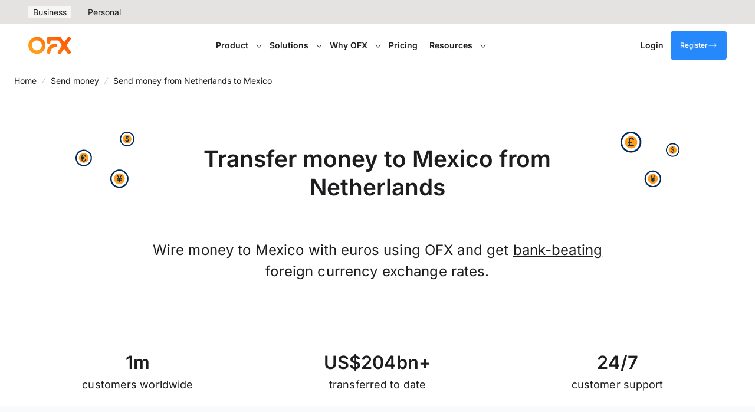

--- FILE ---
content_type: text/html; charset=UTF-8
request_url: https://www.ofx.com/en-us/send-money/netherlands-to-mexico/
body_size: 103837
content:
<!doctype html>
<html lang="en-US" class="no-js">

<head>
	<meta charset="UTF-8">
	<meta name="viewport" content="width=device-width, initial-scale=1, minimum-scale=1">
	<link rel="profile" href="http://gmpg.org/xfn/11">
	<meta name='robots' content='index, follow, max-image-preview:large, max-snippet:-1, max-video-preview:-1' />
		<style>img:is([sizes="auto" i], [sizes^="auto," i]) { contain-intrinsic-size: 3000px 1500px }</style>
		<link rel="preload" id="ofx-theme-global-preload" href="https://www.ofx.com/wp-content/themes/ofx-theme/assets/dist/styles-v2.7d2a898a.css?ver=2.0.4" as="style">
<link rel="preload" id="ofx-send-money-preload" href="https://www.ofx.com/wp-content/themes/ofx-theme/assets/dist/send-money.5c8c7453.css?ver=2.0.4" as="style">
<link rel="preload" id="ofx-core-front-end-preload" href="https://www.ofx.com/wp-content/mu-plugins/ofx-core/build/assets/src/css/front-end.css?ver=82219eed1d775fa81ffa" as="style">
<link rel="preload" id="wp-block-library-preload" href="/wp-includes/css/dist/block-library/style.min.css?ver=6.6.2" as="style">
<link rel="preload" href="https://www.ofx.com/afx_prid/2025.8.4.2/auth/als/p2025842.js?lcsid=949ACEC1-2BC5-4F7F-81BD-04717D4F6437" as="script">
<script>var afx_start = Date.now();</script>

	<!-- This site is optimized with the Yoast SEO plugin v23.9 - https://yoast.com/wordpress/plugins/seo/ -->
	<title>Transfer money to Mexico from Netherlands | OFX</title>
	<meta name="description" content="Wire money to Mexico from Netherlands online using OFX. Get a bank-beating exchange rate, fast delivery and 24/7 phone support for all your money transfers." />
	<link rel="canonical" href="https://www.ofx.com/en-us/send-money/netherlands-to-mexico/" />
	<meta property="og:locale" content="en-us" />
	<meta property="og:type" content="article" />
	<meta property="og:title" content="Transfer money to Mexico from Netherlands | OFX" />
	<meta property="og:description" content="Wire money to Mexico from Netherlands online using OFX. Get a bank-beating exchange rate, fast delivery and 24/7 phone support for all your money transfers." />
	<meta property="og:url" content="https://www.ofx.com/en-us/send-money/netherlands-to-mexico/" />
	<meta property="og:site_name" content="OFX (US)" />
	<script type="application/ld+json" class="yoast-schema-graph">{"@context":"https://schema.org","@graph":[{"@type":"WebPage","@id":"https://www.ofx.com/en-us/send-money/netherlands-to-mexico/","url":"https://www.ofx.com/en-us/send-money/netherlands-to-mexico/","name":"Transfer money to Mexico from Netherlands | OFX","isPartOf":{"@id":"https://www.ofx.com/#website"},"datePublished":"2022-04-12T06:01:29+00:00","dateModified":"2022-04-12T06:01:29+00:00","breadcrumb":{"@id":"https://www.ofx.com/en-us/send-money/netherlands-to-mexico/#breadcrumb"},"inLanguage":"en-US","potentialAction":[{"@type":"ReadAction","target":["https://www.ofx.com/en-us/send-money/netherlands-to-mexico/"]}],"description":"Wire money to Mexico from Netherlands online using OFX. Get a bank-beating exchange rate, fast delivery and 24/7 phone support for all your money transfers."},{"@type":"BreadcrumbList","@id":"https://www.ofx.com/en-us/send-money/netherlands-to-mexico/#breadcrumb","itemListElement":[{"@type":"ListItem","position":1,"name":"Home","item":"https://www.ofx.com/en-us/"},{"@type":"ListItem","position":2,"name":"Send money","item":"https://www.ofx.com/en-us/send-money/"},{"@type":"ListItem","position":3,"name":"Send money from Netherlands to Mexico"}]},{"@type":"WebSite","@id":"https://www.ofx.com/#website","url":"https://www.ofx.com/","name":"OFX (US)","description":"Moving Money Globally","potentialAction":[{"@type":"SearchAction","target":{"@type":"EntryPoint","urlTemplate":"https://www.ofx.com/?s={search_term_string}"},"query-input":{"@type":"PropertyValueSpecification","valueRequired":true,"valueName":"search_term_string"}}],"inLanguage":"en-US"}]}</script>
	<!-- / Yoast SEO plugin. -->


<link rel='dns-prefetch' href='//try.abtasty.com' />
<link rel='dns-prefetch' href='//widget.trustpilot.com' />
<link rel='dns-prefetch' href='//www.googletagmanager.com' />
			<script>
				window.dataLayer = window.dataLayer || [{ page: { platform: "WordPress" } }];
				dataLayer.push( { "gtm.start": new Date().getTime(), event: "gtm.js" } );
			</script>
		<link rel='stylesheet' id='ofx-theme-global-css' href='https://www.ofx.com/wp-content/themes/ofx-theme/assets/dist/styles-v2.7d2a898a.css?ver=2.0.4' media='all' />
<link rel='stylesheet' id='wp-block-library-css' href='https://www.ofx.com/wp-includes/css/dist/block-library/style.min.css?ver=6.6.2' media='all' />
<style id='wp-block-library-theme-inline-css'>
.wp-block-audio :where(figcaption){color:#555;font-size:13px;text-align:center}.is-dark-theme .wp-block-audio :where(figcaption){color:#ffffffa6}.wp-block-audio{margin:0 0 1em}.wp-block-code{border:1px solid #ccc;border-radius:4px;font-family:Menlo,Consolas,monaco,monospace;padding:.8em 1em}.wp-block-embed :where(figcaption){color:#555;font-size:13px;text-align:center}.is-dark-theme .wp-block-embed :where(figcaption){color:#ffffffa6}.wp-block-embed{margin:0 0 1em}.blocks-gallery-caption{color:#555;font-size:13px;text-align:center}.is-dark-theme .blocks-gallery-caption{color:#ffffffa6}:root :where(.wp-block-image figcaption){color:#555;font-size:13px;text-align:center}.is-dark-theme :root :where(.wp-block-image figcaption){color:#ffffffa6}.wp-block-image{margin:0 0 1em}.wp-block-pullquote{border-bottom:4px solid;border-top:4px solid;color:currentColor;margin-bottom:1.75em}.wp-block-pullquote cite,.wp-block-pullquote footer,.wp-block-pullquote__citation{color:currentColor;font-size:.8125em;font-style:normal;text-transform:uppercase}.wp-block-quote{border-left:.25em solid;margin:0 0 1.75em;padding-left:1em}.wp-block-quote cite,.wp-block-quote footer{color:currentColor;font-size:.8125em;font-style:normal;position:relative}.wp-block-quote.has-text-align-right{border-left:none;border-right:.25em solid;padding-left:0;padding-right:1em}.wp-block-quote.has-text-align-center{border:none;padding-left:0}.wp-block-quote.is-large,.wp-block-quote.is-style-large,.wp-block-quote.is-style-plain{border:none}.wp-block-search .wp-block-search__label{font-weight:700}.wp-block-search__button{border:1px solid #ccc;padding:.375em .625em}:where(.wp-block-group.has-background){padding:1.25em 2.375em}.wp-block-separator.has-css-opacity{opacity:.4}.wp-block-separator{border:none;border-bottom:2px solid;margin-left:auto;margin-right:auto}.wp-block-separator.has-alpha-channel-opacity{opacity:1}.wp-block-separator:not(.is-style-wide):not(.is-style-dots){width:100px}.wp-block-separator.has-background:not(.is-style-dots){border-bottom:none;height:1px}.wp-block-separator.has-background:not(.is-style-wide):not(.is-style-dots){height:2px}.wp-block-table{margin:0 0 1em}.wp-block-table td,.wp-block-table th{word-break:normal}.wp-block-table :where(figcaption){color:#555;font-size:13px;text-align:center}.is-dark-theme .wp-block-table :where(figcaption){color:#ffffffa6}.wp-block-video :where(figcaption){color:#555;font-size:13px;text-align:center}.is-dark-theme .wp-block-video :where(figcaption){color:#ffffffa6}.wp-block-video{margin:0 0 1em}:root :where(.wp-block-template-part.has-background){margin-bottom:0;margin-top:0;padding:1.25em 2.375em}
</style>
<link rel='stylesheet' id='calculator-common-components-css' href='https://www.ofx.com/wp-content/themes/ofx-theme/assets/dist/calculator-components.0f837ace.css?ver=2.0.4' media='all' />
<style id='market-rate-calculator-inline-css'>
.market-rate-calculator__input-wrapper{align-items:flex-end;display:flex;flex-direction:column;gap:.5rem;margin-top:1rem}@media (min-width:782px){.market-rate-calculator__input-wrapper{flex-direction:row;gap:2rem}}.market-rate-calculator__heading.market-rate-calculator__heading{font-size:var(--wp--custom--font-size--heading-m);margin:0}.market-rate-calculator__header-wrapper{align-items:center;display:flex;gap:10px;margin-bottom:1.25rem}.market-rate-calculator__header-wrapper button{align-self:center;margin-top:5px}@media (min-width:782px){.market-rate-calculator__header-wrapper button{align-items:baseline;margin-top:0}}.market-rate-calculator__content{--pad-inline:1rem;background-color:var(--wp--preset--color--fox-white);padding:var(--pad-inline) 0 0 0}@media (min-width:782px){.market-rate-calculator__content{--pad-inline:1.5rem;background-color:var(--wp--preset--color--fox-grey-95);box-shadow:var(--fox-elevation-extra-small);padding:2rem var(--pad-inline)}}.market-rate-calculator__heading-box{background-color:var(--wp--preset--color--fox-white);margin-bottom:1.5rem}@media (min-width:782px){.market-rate-calculator__heading-box{margin-bottom:2rem}}.market-rate-calculator__h3{font-size:var(--wp--custom--font-size--heading-xxs)}h3.market-rate-calculator__h3{margin-bottom:0}@media (min-width:782px){.market-rate-calculator__h3{font-size:var(--wp--custom--font-size--text-xl)}}.market-rate-calculator__rate-information-wrapper{display:flex;flex-direction:column;gap:var(--wp--custom--space--xx-small);margin-bottom:1.5rem;margin-top:2rem}@media (min-width:782px) and (max-width:1023px){.market-rate-calculator__rate-information-wrapper{justify-content:space-between}}@media (min-width:782px){.market-rate-calculator__rate-information-wrapper{flex-direction:row;gap:2.5rem}}@media (max-width:781px){.market-rate-calculator__rate-information-wrapper button{align-self:baseline;margin-top:3px}}.market-rate-calculator__interbank-rate-wrapper{align-items:center;display:flex;gap:10px}.market-rate-calculator__footer-wrapper{align-items:center;border-top:1px solid var(--wp--preset--color--fox-grey-80);display:flex;flex-direction:column;gap:var(--wp--custom--space--x-small);padding-block:2.125rem .625rem}@media (min-width:782px){.market-rate-calculator__footer-wrapper{flex-direction:row;gap:2rem;justify-content:space-between}}.market-rate-calculator__p{color:var(--wp--preset--color--fox-grey-20);font-size:14px;font-weight:600;letter-spacing:.005em;line-height:150%}p.market-rate-calculator__p{margin:0}.market-rate-calculator__button-wrapper{width:auto}@media (max-width:781px){.market-rate-calculator__button-wrapper{width:100%}}.market-rate-calculator__button-wrapper span{white-space:nowrap}.market-rate-calculator__section{--tooltip-color:#fff;--tooltip-bg-color:#201b37;color:var(--wp--preset--color--fox-black);margin:0 auto;padding:1rem}@media (min-width:782px){.market-rate-calculator__section{border-radius:var(--fox-corner-radius-s);box-shadow:var(--fox-elevation-extra-small);max-width:var(--wp--style--global--content-size,1128px);padding:2.75rem}}.market-rate-calculator__error{align-items:center;color:var(--fox-color-error-50);display:flex;font-size:var(--wp--custom--font-size--x-small);gap:var(--wp--custom--space--xx-small);margin-top:.5rem}.market-rate-calculator__error-svg{fill:currentcolor;height:var(--wp--custom--space--small);width:var(--wp--custom--space--small)}.market-rate-calculator__tooltip-content a{color:inherit}.market-rate-calculator__mobile-hr{border-bottom:1px solid var(--wp--preset--color--fox-grey-60);display:block;left:50%;margin-left:calc(var(--vw)*-50);margin-right:calc(var(--vw)*-50);position:relative;right:50%;width:calc(var(--vw)*100)}@media (min-width:782px){.market-rate-calculator__mobile-hr{display:none}}
</style>
<style id='customer-rate-calculator-inline-css'>
.ofx-currency-calculator-wrapper{min-height:690px}.ofx-hero .customer-rate-calculator__section{margin:0 auto}.customer-rate-calculator{--tooltip-color:var(--fox-color-white);--tooltip-bg-color:#201b37;padding:10px}@media (max-width:781px){.customer-rate-calculator{padding-inline:0}}.customer-rate-calculator__section{background:var(--wp--preset--color--fox-white);border-radius:var(--fox-corner-radius-s);box-shadow:2px 2px 4px #0028554d;color:var(--wp--preset--color--fox-grey-10);font-size:var(--wp--custom--font-size--medium);max-width:452px}.customer-rate-calculator__inner-section{display:flex;flex-direction:column;gap:1rem;padding:1.5rem}.customer-rate-calculator__fee-wrapper{background-color:var(--fox-color-grey-90);border-radius:6px;display:flex;flex-direction:column;gap:.5rem;padding:1rem}@media (max-width:781px){.customer-rate-calculator__fee-wrapper{gap:1rem}}.customer-rate-calculator__fee-wrapper p{color:var(--fox-color-grey-10);font-size:var(--fox-font-size-m);margin-block:0}.customer-rate-calculator__row{display:flex;gap:.5rem;justify-content:space-between}@media (max-width:781px){.customer-rate-calculator__row{flex-direction:column;gap:0}}.customer-rate-calculator__row p:nth-child(2){flex-grow:1;white-space:nowrap}@media (min-width:782px){.customer-rate-calculator__row p:nth-child(2){text-align:right}}.customer-rate-calculator__rate-section{border-left:2px solid var(--fox-color-grey-80);display:flex;flex-direction:column;gap:6px;margin-left:1rem;padding:1rem}@media (max-width:781px){.customer-rate-calculator__rate-section{gap:1rem}}.customer-rate-calculator__rate-section p,.customer-rate-calculator__rate-section strong{color:var(--fox-color-grey-10);font-size:var(--fox-font-size-s);margin-block:0}.customer-rate-calculator__rate-section strong{font-weight:var(--fox-font-weight-semibold)}.customer-rate-calculator__country-error{color:var(--fox-color-error-50);display:flex;font-size:var(--fox-font-size-xs);gap:6px;line-height:var(--fox-line-height-normal);margin-top:var(--wp--custom--space--x-small)}.customer-rate-calculator__currency-error,.customer-rate-calculator__info,.customer-rate-calculator__warning{border-radius:var(--fox-corner-radius-s);display:flex;font-size:var(--fox-font-size-m);gap:14px;line-height:var(--fox-line-height-normal);padding:1rem .75rem}.customer-rate-calculator__currency-error svg,.customer-rate-calculator__info svg,.customer-rate-calculator__warning svg{min-height:20px;min-width:20px}.customer-rate-calculator__currency-error{background-color:var(--fox-color-error-90);color:var(--fox-color-error-30)}.customer-rate-calculator__warning{background-color:var(--fox-color-warning-90);color:var(--fox-color-warning-30)}.customer-rate-calculator__info{background-color:var(--fox-color-information-90);color:var(--fox-color-information-30)}.customer-rate-calculator__error-svg,.customer-rate-calculator__info-svg,.customer-rate-calculator__warning-svg{fill:currentcolor;align-self:baseline;height:var(--wp--custom--space--medium);min-height:14px;min-width:14px;width:var(--wp--custom--space--medium)}.customer-rate-calculator__error-svg{fill:var(--fox-color-error-50)}.customer-rate-calculator__warning-svg{fill:var(--fox-color-warning-50)}.customer-rate-calculator__button-wrapper{margin-top:.5rem}.customer-rate-calculator__tooltip-content a{color:inherit}.customer-rate-calculator__tooltip-converted-to{align-items:center;display:flex;gap:7px}.customer-rate-calculator__text-sm{color:var(--fox-color-grey-20);font-size:var(--fox-font-size-2xs);letter-spacing:var(--fox-letter-spacing-relaxed);line-height:var(--fox-line-height-normal)}.customer-rate-calculator__text-sm *{color:inherit;font-size:inherit}.customer-rate-calculator__text-disclaimer-wrapper{display:flex;flex-direction:column;gap:var(--wp--custom--space--xx-small)}.customer-rate-calculator__text-disclaimer{color:var(--fox-color-grey-20);display:flex;font-size:var(--fox-font-size-2xs);gap:var(--wp--custom--space--xx-small);line-height:var(--fox-line-height-normal)}.customer-rate-calculator .ofx-calculator-select__country.ofx-calculator-select__country{width:100%}.customer-rate-calculator .ofx-calculator-select__country.ofx-calculator-select__country .ofx-calculator-select__value-container{background-color:var(--background-color);border-radius:var(--fox-corner-radius-s);width:100%}.customer-rate-calculator .ofx-calculator-select__country.ofx-calculator-select__country .ofx-calculator-select__dropdown-indicator svg{border-right:none}.customer-rate-calculator .ofx-calculator-select__country.ofx-calculator-select__country .ofx-calculator-select__control{background-color:var(--background-color)}.customer-rate-calculator .ofx-calculator-select__country.ofx-calculator-select__country .ofx-calculator-select__menu{width:100%}
</style>
<style id='gb-lottieplayer-style-inline-css'>
.wp-block-gb-lottieplayer{&:focus{outline:0}.lottie-element{&:focus{outline:0}}}

</style>
<style id='gb-lottiecover-style-inline-css'>
.wp-block-gb-lottiecover{align-items:center;background-position:50%;box-sizing:border-box;display:flex;justify-content:center;min-height:430px;padding:1em;position:relative;.lottie-element{border:none;bottom:0;box-shadow:none;height:100%!important;left:0;margin:0;max-height:none;max-width:none;outline:none;padding:0;position:absolute;right:0;top:0;width:100%}.wp-block-gb-lottiecover__inner-container{width:100%;z-index:1}}

</style>
<noscript><link rel='stylesheet' id='fallback-xwp-curated-content-style-css' href='https://www.ofx.com/wp-content/mu-plugins/curated-content/build/style-script.css?ver=0.1.0' media='all' />
</noscript><link rel='stylesheet' id='xwp-curated-content-style-css' href='https://www.ofx.com/wp-content/mu-plugins/curated-content/build/style-script.css?ver=0.1.0' media='print' onload='this.media="all"; this.onload=null;' />
<style id='global-styles-inline-css'>
:root{--wp--preset--aspect-ratio--square: 1;--wp--preset--aspect-ratio--4-3: 4/3;--wp--preset--aspect-ratio--3-4: 3/4;--wp--preset--aspect-ratio--3-2: 3/2;--wp--preset--aspect-ratio--2-3: 2/3;--wp--preset--aspect-ratio--16-9: 16/9;--wp--preset--aspect-ratio--9-16: 9/16;--wp--preset--color--black: #000000;--wp--preset--color--cyan-bluish-gray: #abb8c3;--wp--preset--color--white: #ffffff;--wp--preset--color--pale-pink: #f78da7;--wp--preset--color--vivid-red: #cf2e2e;--wp--preset--color--luminous-vivid-orange: #ff6900;--wp--preset--color--luminous-vivid-amber: #fcb900;--wp--preset--color--light-green-cyan: #7bdcb5;--wp--preset--color--vivid-green-cyan: #00d084;--wp--preset--color--pale-cyan-blue: #8ed1fc;--wp--preset--color--vivid-cyan-blue: #0693e3;--wp--preset--color--vivid-purple: #9b51e0;--wp--preset--color--fox-orange-50: var(--fox-color-orange-50);--wp--preset--color--fox-orange-90: var(--fox-color-orange-90);--wp--preset--color--fox-orange-70: var(--fox-color-orange-70);--wp--preset--color--fox-orange-40: var(--fox-color-orange-40);--wp--preset--color--fox-orange-30: var(--fox-color-orange-30);--wp--preset--color--fox-orange-10: var(--fox-color-orange-10);--wp--preset--color--fox-navy-10: var(--fox-color-navy-10);--wp--preset--color--fox-navy-60: var(--fox-color-navy-60);--wp--preset--color--fox-navy-90: var(--fox-color-navy-90);--wp--preset--color--fox-navy-70: var(--fox-color-navy-70);--wp--preset--color--fox-navy-50: var(--fox-color-navy-50);--wp--preset--color--fox-navy-40: var(--fox-color-navy-40);--wp--preset--color--fox-navy-30: var(--fox-color-navy-30);--wp--preset--color--fox-red-50: var(--fox-color-pinky-red-50);--wp--preset--color--fox-red-90: var(--fox-color-pinky-red-90);--wp--preset--color--fox-red-70: var(--fox-color-pinky-red-70);--wp--preset--color--fox-red-40: var(--fox-color-pinky-red-40);--wp--preset--color--fox-red-30: var(--fox-color-pinky-red-30);--wp--preset--color--fox-red-10: var(--fox-color-pinky-red-10);--wp--preset--color--fox-blue-50: var(--fox-color-blue-50);--wp--preset--color--fox-blue-90: var(--fox-color-blue-90);--wp--preset--color--fox-blue-70: var(--fox-color-blue-70);--wp--preset--color--fox-blue-40: var(--fox-color-blue-40);--wp--preset--color--fox-blue-30: var(--fox-color-blue-30);--wp--preset--color--fox-blue-10: var(--fox-color-blue-10);--wp--preset--color--fox-purple-30: var(--fox-color-purple-30);--wp--preset--color--fox-purple-90: var(--fox-color-purple-90);--wp--preset--color--fox-purple-70: var(--fox-color-purple-70);--wp--preset--color--fox-purple-50: var(--fox-color-purple-50);--wp--preset--color--fox-purple-40: var(--fox-color-purple-40);--wp--preset--color--fox-purple-10: var(--fox-color-purple-10);--wp--preset--color--fox-yellow-50: var(--fox-color-yellow-50);--wp--preset--color--fox-yellow-90: var(--fox-color-yellow-90);--wp--preset--color--fox-yellow-70: var(--fox-color-yellow-70);--wp--preset--color--fox-yellow-40: var(--fox-color-yellow-40);--wp--preset--color--fox-yellow-30: var(--fox-color-yellow-30);--wp--preset--color--fox-yellow-10: var(--fox-color-yellow-10);--wp--preset--color--fox-black: var(--fox-color-black);--wp--preset--color--fox-grey-10: var(--fox-color-grey-10);--wp--preset--color--fox-grey-20: var(--fox-color-grey-20);--wp--preset--color--fox-grey-30: var(--fox-color-grey-30);--wp--preset--color--fox-grey-50: var(--fox-color-grey-50);--wp--preset--color--fox-grey-60: var(--fox-color-grey-60);--wp--preset--color--fox-grey-80: var(--fox-color-grey-80);--wp--preset--color--fox-grey-90: var(--fox-color-grey-90);--wp--preset--color--fox-grey-95: var(--fox-color-grey-95);--wp--preset--color--fox-white: var(--fox-color-white);--wp--preset--color--text-primary: var(--color--text-primary);--wp--preset--color--text-strong: var(--color--text-strong);--wp--preset--color--text-muted: var(--color--text-muted);--wp--preset--color--text-subtle: var(--color--text-subtle);--wp--preset--color--text-inverse: var(--color--text-inv);--wp--preset--color--text-inverse-strong: var(--color--text-inv-strong);--wp--preset--color--text-header-strong: var(--color--text-header-strong);--wp--preset--color--text-blue: var(--color--text-blue);--wp--preset--color--text-blue-hover: var(--color--text-blue-hover);--wp--preset--color--text-blue-pressed: var(--color--text-blue-pressed);--wp--preset--color--text-disabled: var(--color--text-disabled);--wp--preset--color--text-orange: var(--color--text-orange);--wp--preset--color--text-orange-hover: var(--color--text-orange-hover);--wp--preset--color--text-orange-pressed: var(--color--text-orange-pressed);--wp--preset--color--background-base: var(--color--background-base);--wp--preset--color--background-strong: var(--color--background-strong);--wp--preset--color--background-subtle: var(--color--background-subtle);--wp--preset--color--background-white: var(--color--background-white);--wp--preset--color--background-inverse-base: var(--color--background-inv-base);--wp--preset--color--background-inverse-strong: var(--color--background-inv-strong);--wp--preset--color--background-inverse-subtle: var(--color--background-inv-subtle);--wp--preset--color--outline-base: var(--color--outline-base);--wp--preset--color--outline-strong: var(--color--outline-strong);--wp--preset--color--outline-subtle: var(--color--outline-subtle);--wp--preset--color--surface-primary: var(--color--surface-primary);--wp--preset--color--surface-primary-hover: var(--color--surface-primary-hover);--wp--preset--color--surface-primary-pressed: var(--color--surface-primary-pressed);--wp--preset--color--surface-primary-disabled: var(--color--surface-primary-disabled);--wp--preset--color--surface-primary-text: var(--color--surface-primary-text);--wp--preset--color--surface-primary-text-disabled: var(--color--surface-primary-text-disabled);--wp--preset--color--surface-secondary: var(--color--surface-secondary);--wp--preset--color--surface-secondary-hover: var(--color--surface-secondary-hover);--wp--preset--color--surface-secondary-pressed: var(--color--surface-secondary-pressed);--wp--preset--color--surface-secondary-disabled: var(--color--surface-secondary-disabled);--wp--preset--color--surface-secondary-text: var(--color--surface-secondary-text);--wp--preset--color--surface-secondary-text-disabled: var(--color--surface-secondary-text-disabled);--wp--preset--color--surface-tertiary: var(--color--surface-tertiary);--wp--preset--color--surface-tertiary-hover: var(--color--surface-tertiary-hover);--wp--preset--color--surface-tertiary-pressed: var(--color--surface-tertiary-pressed);--wp--preset--color--surface-tertiary-disabled: var(--color--surface-tertiary-disabled);--wp--preset--color--surface-tertiary-text: var(--color--surface-tertiary-text);--wp--preset--color--surface-tertiary-text-disabled: var(--color--surface-tertiary-text-disabled);--wp--preset--color--surface-tertiary-dark: var(--color--surface-tertiary-dark);--wp--preset--color--surface-tertiary-dark-hover: var(--color--surface-tertiary-dark-hover);--wp--preset--color--surface-tertiary-dark-pressed: var(--color--surface-tertiary-dark-pressed);--wp--preset--color--surface-tertiary-dark-disabled: var(--color--surface-tertiary-dark-disabled);--wp--preset--color--surface-tertiary-dark-text: var(--color--surface-tertiary-dark-text);--wp--preset--color--surface-secondary-dark-text-disabled: var(--color--surface-tertiary-dark-text-disabled);--wp--preset--color--surface-tertiary-light: var(--color--surface-tertiary-light);--wp--preset--color--surface-tertiary-light-hover: var(--color--surface-tertiary-light-hover);--wp--preset--color--surface-tertiary-light-pressed: var(--color--surface-tertiary-light-pressed);--wp--preset--color--surface-tertiary-light-disabled: var(--color--surface-tertiary-light-disabled);--wp--preset--color--surface-tertiary-light-text: var(--color--surface-tertiary-light-text);--wp--preset--color--surface-secondary-light-text-disabled: var(--color--surface-tertiary-light-text-disabled);--wp--preset--gradient--vivid-cyan-blue-to-vivid-purple: linear-gradient(135deg,rgba(6,147,227,1) 0%,rgb(155,81,224) 100%);--wp--preset--gradient--light-green-cyan-to-vivid-green-cyan: linear-gradient(135deg,rgb(122,220,180) 0%,rgb(0,208,130) 100%);--wp--preset--gradient--luminous-vivid-amber-to-luminous-vivid-orange: linear-gradient(135deg,rgba(252,185,0,1) 0%,rgba(255,105,0,1) 100%);--wp--preset--gradient--luminous-vivid-orange-to-vivid-red: linear-gradient(135deg,rgba(255,105,0,1) 0%,rgb(207,46,46) 100%);--wp--preset--gradient--very-light-gray-to-cyan-bluish-gray: linear-gradient(135deg,rgb(238,238,238) 0%,rgb(169,184,195) 100%);--wp--preset--gradient--cool-to-warm-spectrum: linear-gradient(135deg,rgb(74,234,220) 0%,rgb(151,120,209) 20%,rgb(207,42,186) 40%,rgb(238,44,130) 60%,rgb(251,105,98) 80%,rgb(254,248,76) 100%);--wp--preset--gradient--blush-light-purple: linear-gradient(135deg,rgb(255,206,236) 0%,rgb(152,150,240) 100%);--wp--preset--gradient--blush-bordeaux: linear-gradient(135deg,rgb(254,205,165) 0%,rgb(254,45,45) 50%,rgb(107,0,62) 100%);--wp--preset--gradient--luminous-dusk: linear-gradient(135deg,rgb(255,203,112) 0%,rgb(199,81,192) 50%,rgb(65,88,208) 100%);--wp--preset--gradient--pale-ocean: linear-gradient(135deg,rgb(255,245,203) 0%,rgb(182,227,212) 50%,rgb(51,167,181) 100%);--wp--preset--gradient--electric-grass: linear-gradient(135deg,rgb(202,248,128) 0%,rgb(113,206,126) 100%);--wp--preset--gradient--midnight: linear-gradient(135deg,rgb(2,3,129) 0%,rgb(40,116,252) 100%);--wp--preset--gradient--fox-blue: var(--fox-gradient-blue);--wp--preset--gradient--fox-orange: var(--fox-gradient-orange);--wp--preset--gradient--fox-purple: var(--fox-gradient-purple);--wp--preset--gradient--fox-yellow: var(--fox-gradient-yellow);--wp--preset--font-size--small: var(--wp--custom--font-size--small);--wp--preset--font-size--medium: var(--wp--custom--font-size--medium);--wp--preset--font-size--large: var(--wp--custom--font-size--large);--wp--preset--font-size--x-large: var(--wp--custom--font-size--x-large);--wp--preset--font-size--overline: var(--wp--custom--font-size--overline);--wp--preset--font-size--paragraph-m: var(--wp--custom--font-size--paragraph-m);--wp--preset--font-size--paragraph-l: var(--wp--custom--font-size--paragraph-l);--wp--preset--font-size--text-xs: var(--font-size--text-xs);--wp--preset--font-size--text-s: var(--font-size--text-s);--wp--preset--font-size--text-m: var(--wp--custom--font-size--text-m);--wp--preset--font-size--text-l: var(--wp--custom--font-size--text-l);--wp--preset--font-size--text-xl: var(--font-size--text-xl);--wp--preset--font-size--heading-xxs: var(--wp--custom--font-size--heading-xxs);--wp--preset--font-size--heading-xs: var(--wp--custom--font-size--heading-xs);--wp--preset--font-size--heading-s: var(--wp--custom--font-size--heading-s);--wp--preset--font-size--heading-m: var(--wp--custom--font-size--heading-m);--wp--preset--font-size--heading-l: var(--wp--custom--font-size--heading-l);--wp--preset--font-size--heading-xl: var(--wp--custom--font-size--heading-xl);--wp--preset--font-size--heading-xxl: var(--wp--custom--font-size--heading-xxl);--wp--preset--font-size--heading-xxxl: var(--wp--custom--font-size--heading-xxxl);--wp--preset--font-size--xx-small: var(--wp--custom--font-size--xx-small);--wp--preset--font-size--x-small: var(--wp--custom--font-size--x-small);--wp--preset--font-size--xx-large: var(--wp--custom--font-size--xx-large);--wp--preset--font-size--xxx-large: var(--wp--custom--font-size--xxx-large);--wp--preset--font-size--huge: var(--wp--custom--font-size--huge);--wp--preset--font-size--hefty: var(--wp--custom--font-size--hefty);--wp--preset--font-size--grand: var(--wp--custom--font-size--grand);--wp--preset--font-size--giant: var(--wp--custom--font-size--giant);--wp--preset--font-size--gigantic: var(--wp--custom--font-size--gigantic);--wp--preset--font-size--text-2-xs: var(--font-size--text-2xs);--wp--preset--font-size--text-base: var(--font-size--text-base);--wp--preset--font-size--text-md: var(--font-size--text-md);--wp--preset--font-size--text-lg: var(--font-size--text-lg);--wp--preset--font-size--text-2-xl: var(--font-size--text-2xl);--wp--preset--font-size--text-3-xl: var(--font-size--text-3xl);--wp--preset--font-size--text-4-xl: var(--font-size--text-4xl);--wp--preset--font-size--text-5-xl: var(--font-size--text-5xl);--wp--preset--font-family--system-font: -apple-system,BlinkMacSystemFont,"Segoe UI",Roboto,Oxygen-Sans,Ubuntu,Cantarell,"Helvetica Neue",sans-serif;--wp--preset--font-family--mono: ui-monospace,SFMono-Regular,SF Mono,Menlo,Consolas,Liberation Mono,monospace;--wp--preset--font-family--nunito: "Nunito", "fallback for Nunito", var(--wp--preset--font-family--system-font);--wp--preset--font-family--sans: var(--font-family--sans);--wp--preset--spacing--20: 0.44rem;--wp--preset--spacing--30: 0.67rem;--wp--preset--spacing--40: 1rem;--wp--preset--spacing--50: 1.5rem;--wp--preset--spacing--60: 2.25rem;--wp--preset--spacing--70: 3.38rem;--wp--preset--spacing--80: 5.06rem;--wp--preset--shadow--natural: 6px 6px 9px rgba(0, 0, 0, 0.2);--wp--preset--shadow--deep: 12px 12px 50px rgba(0, 0, 0, 0.4);--wp--preset--shadow--sharp: 6px 6px 0px rgba(0, 0, 0, 0.2);--wp--preset--shadow--outlined: 6px 6px 0px -3px rgba(255, 255, 255, 1), 6px 6px rgba(0, 0, 0, 1);--wp--preset--shadow--crisp: 6px 6px 0px rgba(0, 0, 0, 1);--wp--custom--color--day-primary: var(--fox--color--day-primary);--wp--custom--color--day-secondary: var(--fox--color--day-secondary);--wp--custom--color--day-tertiary: var(--fox--color--day-tertiary);--wp--custom--color--night-primary: var(--fox--color--night-primary);--wp--custom--color--night-secondary: var(--fox--color--night-secondary);--wp--custom--color--night-tertiary: var(--fox--color--night-tertiary);--wp--custom--color--neutral-00: var(--fox--color--neutral-00);--wp--custom--color--neutral-10: var(--fox--color--neutral-10);--wp--custom--color--neutral-20: var(--fox--color--neutral-20);--wp--custom--color--neutral-30: var(--fox--color--neutral-30);--wp--custom--color--neutral-50: var(--fox--color--neutral-50);--wp--custom--color--neutral-60: var(--fox--color--neutral-60);--wp--custom--color--neutral-80: var(--fox--color--neutral-80);--wp--custom--color--neutral-90: var(--fox--color--neutral-90);--wp--custom--color--neutral-95: var(--fox--color--neutral-95);--wp--custom--color--neutral-100: var(--fox--color--neutral-100);--wp--custom--elevation--extra-small: var(--fox-elevation-extra-small);--wp--custom--elevation--overlay: var(--fox-elevation-overlay);--wp--custom--elevation--pop-out: var(--fox-elevation-pop-out);--wp--custom--elevation--raised: var(--fox-elevation-raised);--wp--custom--elevation--shallow: var(--fox-elevation-shallow);--wp--custom--font-size--overline: clamp(10px, calc( 10px + 2 * ((100vw - 375px) / 1065) ), 12px);--wp--custom--font-size--paragraph-m: clamp(16px, calc( 16px + 2 * ((100vw - 375px) / 1065) ), 18px);--wp--custom--font-size--paragraph-l: clamp(18px, calc( 18px + 2 * ((100vw - 375px) / 1065) ), 20px);--wp--custom--font-size--text-xs: clamp(10px, calc( 10px + 2 * ((100vw - 375px) / 1065) ), 12px);--wp--custom--font-size--text-s: clamp(10px, calc( 10px + 4 * ((100vw - 375px) / 1065) ), 14px);--wp--custom--font-size--text-m: clamp(14px, calc( 14px + 2 * ((100vw - 375px) / 1065) ), 16px);--wp--custom--font-size--text-l: clamp(16px, calc( 16px + 2 * ((100vw - 375px) / 1065) ), 18px);--wp--custom--font-size--text-xl: clamp(18px, calc( 18px + 2 * ((100vw - 375px) / 1065) ), 20px);--wp--custom--font-size--heading-xxs: clamp(14px, calc( 14px + 2 * ((100vw - 375px) / 1065) ), 16px);--wp--custom--font-size--heading-xs: clamp(16px, calc( 16px + 2 * ((100vw - 375px) / 1065) ), 18px);--wp--custom--font-size--heading-s: clamp(18px, calc( 18px + 2 * ((100vw - 375px) / 1065) ), 20px);--wp--custom--font-size--heading-m: clamp(20px, calc( 20px + 4 * ((100vw - 375px) / 1065) ), 24px);--wp--custom--font-size--heading-l: clamp(24px, calc( 24px + 8 * ((100vw - 375px) / 1065) ), 32px);--wp--custom--font-size--heading-xl: clamp(32px, calc( 32px + 8 * ((100vw - 375px) / 1065) ), 40px);--wp--custom--font-size--heading-xxl: clamp(36px, calc( 36px + 12 * ((100vw - 375px) / 1065) ), 48px);--wp--custom--font-size--heading-xxxl: clamp(48px, calc( 48px + 16 * ((100vw - 375px) / 1065) ), 64px);--wp--custom--font-size--xx-small: var(--fox-font-size-2xs);--wp--custom--font-size--x-small: var(--fox-font-size-xs);--wp--custom--font-size--small: var(--fox-font-size-s);--wp--custom--font-size--medium: var(--fox-font-size-m);--wp--custom--font-size--large: var(--fox-font-size-l);--wp--custom--font-size--x-large: var(--fox-font-size-xl);--wp--custom--font-size--xx-large: var(--fox-font-size-2xl);--wp--custom--font-size--xxx-large: var(--fox-font-size-3xl);--wp--custom--font-size--huge: var(--fox-font-size-4xl);--wp--custom--font-size--hefty: var(--fox-font-size-5xl);--wp--custom--font-size--grand: var(--fox-font-size-6xl);--wp--custom--font-size--giant: var(--fox-font-size-7xl);--wp--custom--font-size--gigantic: var(--fox-font-size-8xl);--wp--custom--font-weight--light: var(--fox-font-weight-light);--wp--custom--font-weight--regular: var(--fox-font-weight-regular);--wp--custom--font-weight--semi-bold: var(--fox-font-weight-semibold);--wp--custom--font-weight--bold: var(--fox-font-weight-bold);--wp--custom--line-height--none: var(--fox-line-height-none);--wp--custom--line-height--compact: var(--fox-line-height-compact);--wp--custom--line-height--normal: var(--fox-line-height-normal);--wp--custom--line-height--relaxed: var(--fox-line-height-relaxed);--wp--custom--letter-spacing--relaxed: var(--fox-letter-spacing-relaxed);--wp--custom--letter-spacing--compact: var(--fox-letter-spacing-compact);--wp--custom--letter-spacing--normal: var(--fox-letter-spacing-normal);--wp--custom--letter-spacing--tight: var(--fox-letter-spacing-tight);--wp--custom--letter-spacing--dense: var(--fox-letter-spacing-dense);--wp--custom--letter-spacing--loose: var(--fox-letter-spacing-loose);--wp--custom--opacity--0: var(--fox-opacity-0);--wp--custom--opacity--30: var(--fox-opacity-30);--wp--custom--opacity--50: var(--fox-opacity-50);--wp--custom--opacity--70: var(--fox-opacity-70);--wp--custom--opacity--100: var(--fox-opacity-100);--wp--custom--space--xx-small: var(--fox-space-2xs);--wp--custom--space--x-small: var(--fox-space-xs);--wp--custom--space--small: var(--fox-space-s);--wp--custom--space--medium: var(--fox-space-m);--wp--custom--space--large: var(--fox-space-l);--wp--custom--space--x-large: var(--fox-space-xl);--wp--custom--space--xx-large: var(--fox-space-2xl);--wp--custom--space--xxx-large: var(--fox-space-3xl);--wp--custom--space--huge: var(--fox-space-4xl);--wp--custom--space--hefty: var(--fox-space-5xl);--wp--custom--space--grand: var(--fox-space-6xl);--wp--custom--space--giant: var(--fox-space-7xl);--wp--custom--space--gigantic: var(--fox-space-8xl);--wp--custom--space--enormous: var(--fox-space-9xl);--wp--custom--space--massive: var(--fox-space-10xl);}.wp-block-code{--wp--preset--font-family--mono: var(--wp--preset--font--family--mono);}.wp-block-preformatted{--wp--preset--font-family--mono: var(--wp--preset--font--family--mono);}:root { --wp--style--global--content-size: var(--layout--content-size);--wp--style--global--wide-size: var(--layout--content-size); }:where(body) { margin: 0; }.wp-site-blocks { padding-top: var(--wp--style--root--padding-top); padding-bottom: var(--wp--style--root--padding-bottom); }.has-global-padding { padding-right: var(--wp--style--root--padding-right); padding-left: var(--wp--style--root--padding-left); }.has-global-padding > .alignfull { margin-right: calc(var(--wp--style--root--padding-right) * -1); margin-left: calc(var(--wp--style--root--padding-left) * -1); }.has-global-padding :where(:not(.alignfull.is-layout-flow) > .has-global-padding:not(.wp-block-block, .alignfull)) { padding-right: 0; padding-left: 0; }.has-global-padding :where(:not(.alignfull.is-layout-flow) > .has-global-padding:not(.wp-block-block, .alignfull)) > .alignfull { margin-left: 0; margin-right: 0; }.wp-site-blocks > .alignleft { float: left; margin-right: 2em; }.wp-site-blocks > .alignright { float: right; margin-left: 2em; }.wp-site-blocks > .aligncenter { justify-content: center; margin-left: auto; margin-right: auto; }:where(.wp-site-blocks) > * { margin-block-start: 1rem; margin-block-end: 0; }:where(.wp-site-blocks) > :first-child { margin-block-start: 0; }:where(.wp-site-blocks) > :last-child { margin-block-end: 0; }:root { --wp--style--block-gap: 1rem; }:root :where(.is-layout-flow) > :first-child{margin-block-start: 0;}:root :where(.is-layout-flow) > :last-child{margin-block-end: 0;}:root :where(.is-layout-flow) > *{margin-block-start: 1rem;margin-block-end: 0;}:root :where(.is-layout-constrained) > :first-child{margin-block-start: 0;}:root :where(.is-layout-constrained) > :last-child{margin-block-end: 0;}:root :where(.is-layout-constrained) > *{margin-block-start: 1rem;margin-block-end: 0;}:root :where(.is-layout-flex){gap: 1rem;}:root :where(.is-layout-grid){gap: 1rem;}.is-layout-flow > .alignleft{float: left;margin-inline-start: 0;margin-inline-end: 2em;}.is-layout-flow > .alignright{float: right;margin-inline-start: 2em;margin-inline-end: 0;}.is-layout-flow > .aligncenter{margin-left: auto !important;margin-right: auto !important;}.is-layout-constrained > .alignleft{float: left;margin-inline-start: 0;margin-inline-end: 2em;}.is-layout-constrained > .alignright{float: right;margin-inline-start: 2em;margin-inline-end: 0;}.is-layout-constrained > .aligncenter{margin-left: auto !important;margin-right: auto !important;}.is-layout-constrained > :where(:not(.alignleft):not(.alignright):not(.alignfull)){max-width: var(--wp--style--global--content-size);margin-left: auto !important;margin-right: auto !important;}.is-layout-constrained > .alignwide{max-width: var(--wp--style--global--wide-size);}body .is-layout-flex{display: flex;}.is-layout-flex{flex-wrap: wrap;align-items: center;}.is-layout-flex > :is(*, div){margin: 0;}body .is-layout-grid{display: grid;}.is-layout-grid > :is(*, div){margin: 0;}body{background-color: var(--wp--preset--color--fox-white);color: var(--wp--preset--color--fox-black);font-family: var(--font-family--body);font-size: var(--wp--custom--font-size--medium);line-height: var(--wp--custom--line-height--normal);margin-top: 0;margin-right: 0;margin-bottom: 0;margin-left: 0;--wp--style--root--padding-top: 0;--wp--style--root--padding-right: 0;--wp--style--root--padding-bottom: 0;--wp--style--root--padding-left: 0;}a:where(:not(.wp-element-button)){text-decoration: underline;}h1{font-size: var(--wp--custom--font-size--heading-xl);font-weight: var(--wp--custom--font-weight--bold);letter-spacing: var(--wp--custom--letter-spacing--normal);line-height: var(--wp--custom--line-height--compact);}h2{font-size: var(--wp--custom--font-size--heading-l);font-weight: var(--wp--custom--font-weight--bold);letter-spacing: var(--wp--custom--letter-spacing--normal);line-height: var(--wp--custom--line-height--compact);}h3{font-size: var(--wp--custom--font-size--heading-m);font-weight: var(--wp--custom--font-weight--bold);letter-spacing: var(--wp--custom--letter-spacing--normal);line-height: var(--wp--custom--line-height--normal);}h4{font-size: var(--wp--custom--font-size--heading-s);font-weight: var(--wp--custom--font-weight--bold);letter-spacing: var(--wp--custom--letter-spacing--compact);line-height: var(--wp--custom--line-height--normal);}h5{font-size: var(--wp--custom--font-size--heading-xs);font-weight: var(--wp--custom--font-weight--bold);letter-spacing: var(--wp--custom--letter-spacing--compact);line-height: var(--wp--custom--line-height--normal);}h6{font-size: var(--wp--custom--font-size--heading-xxs);font-weight: var(--wp--custom--font-weight--bold);letter-spacing: var(--wp--custom--letter-spacing--compact);line-height: var(--wp--custom--line-height--normal);}:root :where(.wp-element-button, .wp-block-button__link){background-color: #32373c;border-width: 0;color: #fff;font-family: inherit;font-size: inherit;line-height: inherit;padding: calc(0.667em + 2px) calc(1.333em + 2px);text-decoration: none;}.has-black-color{color: var(--wp--preset--color--black) !important;}.has-cyan-bluish-gray-color{color: var(--wp--preset--color--cyan-bluish-gray) !important;}.has-white-color{color: var(--wp--preset--color--white) !important;}.has-pale-pink-color{color: var(--wp--preset--color--pale-pink) !important;}.has-vivid-red-color{color: var(--wp--preset--color--vivid-red) !important;}.has-luminous-vivid-orange-color{color: var(--wp--preset--color--luminous-vivid-orange) !important;}.has-luminous-vivid-amber-color{color: var(--wp--preset--color--luminous-vivid-amber) !important;}.has-light-green-cyan-color{color: var(--wp--preset--color--light-green-cyan) !important;}.has-vivid-green-cyan-color{color: var(--wp--preset--color--vivid-green-cyan) !important;}.has-pale-cyan-blue-color{color: var(--wp--preset--color--pale-cyan-blue) !important;}.has-vivid-cyan-blue-color{color: var(--wp--preset--color--vivid-cyan-blue) !important;}.has-vivid-purple-color{color: var(--wp--preset--color--vivid-purple) !important;}.has-fox-orange-50-color{color: var(--wp--preset--color--fox-orange-50) !important;}.has-fox-orange-90-color{color: var(--wp--preset--color--fox-orange-90) !important;}.has-fox-orange-70-color{color: var(--wp--preset--color--fox-orange-70) !important;}.has-fox-orange-40-color{color: var(--wp--preset--color--fox-orange-40) !important;}.has-fox-orange-30-color{color: var(--wp--preset--color--fox-orange-30) !important;}.has-fox-orange-10-color{color: var(--wp--preset--color--fox-orange-10) !important;}.has-fox-navy-10-color{color: var(--wp--preset--color--fox-navy-10) !important;}.has-fox-navy-60-color{color: var(--wp--preset--color--fox-navy-60) !important;}.has-fox-navy-90-color{color: var(--wp--preset--color--fox-navy-90) !important;}.has-fox-navy-70-color{color: var(--wp--preset--color--fox-navy-70) !important;}.has-fox-navy-50-color{color: var(--wp--preset--color--fox-navy-50) !important;}.has-fox-navy-40-color{color: var(--wp--preset--color--fox-navy-40) !important;}.has-fox-navy-30-color{color: var(--wp--preset--color--fox-navy-30) !important;}.has-fox-red-50-color{color: var(--wp--preset--color--fox-red-50) !important;}.has-fox-red-90-color{color: var(--wp--preset--color--fox-red-90) !important;}.has-fox-red-70-color{color: var(--wp--preset--color--fox-red-70) !important;}.has-fox-red-40-color{color: var(--wp--preset--color--fox-red-40) !important;}.has-fox-red-30-color{color: var(--wp--preset--color--fox-red-30) !important;}.has-fox-red-10-color{color: var(--wp--preset--color--fox-red-10) !important;}.has-fox-blue-50-color{color: var(--wp--preset--color--fox-blue-50) !important;}.has-fox-blue-90-color{color: var(--wp--preset--color--fox-blue-90) !important;}.has-fox-blue-70-color{color: var(--wp--preset--color--fox-blue-70) !important;}.has-fox-blue-40-color{color: var(--wp--preset--color--fox-blue-40) !important;}.has-fox-blue-30-color{color: var(--wp--preset--color--fox-blue-30) !important;}.has-fox-blue-10-color{color: var(--wp--preset--color--fox-blue-10) !important;}.has-fox-purple-30-color{color: var(--wp--preset--color--fox-purple-30) !important;}.has-fox-purple-90-color{color: var(--wp--preset--color--fox-purple-90) !important;}.has-fox-purple-70-color{color: var(--wp--preset--color--fox-purple-70) !important;}.has-fox-purple-50-color{color: var(--wp--preset--color--fox-purple-50) !important;}.has-fox-purple-40-color{color: var(--wp--preset--color--fox-purple-40) !important;}.has-fox-purple-10-color{color: var(--wp--preset--color--fox-purple-10) !important;}.has-fox-yellow-50-color{color: var(--wp--preset--color--fox-yellow-50) !important;}.has-fox-yellow-90-color{color: var(--wp--preset--color--fox-yellow-90) !important;}.has-fox-yellow-70-color{color: var(--wp--preset--color--fox-yellow-70) !important;}.has-fox-yellow-40-color{color: var(--wp--preset--color--fox-yellow-40) !important;}.has-fox-yellow-30-color{color: var(--wp--preset--color--fox-yellow-30) !important;}.has-fox-yellow-10-color{color: var(--wp--preset--color--fox-yellow-10) !important;}.has-fox-black-color{color: var(--wp--preset--color--fox-black) !important;}.has-fox-grey-10-color{color: var(--wp--preset--color--fox-grey-10) !important;}.has-fox-grey-20-color{color: var(--wp--preset--color--fox-grey-20) !important;}.has-fox-grey-30-color{color: var(--wp--preset--color--fox-grey-30) !important;}.has-fox-grey-50-color{color: var(--wp--preset--color--fox-grey-50) !important;}.has-fox-grey-60-color{color: var(--wp--preset--color--fox-grey-60) !important;}.has-fox-grey-80-color{color: var(--wp--preset--color--fox-grey-80) !important;}.has-fox-grey-90-color{color: var(--wp--preset--color--fox-grey-90) !important;}.has-fox-grey-95-color{color: var(--wp--preset--color--fox-grey-95) !important;}.has-fox-white-color{color: var(--wp--preset--color--fox-white) !important;}.has-text-primary-color{color: var(--wp--preset--color--text-primary) !important;}.has-text-strong-color{color: var(--wp--preset--color--text-strong) !important;}.has-text-muted-color{color: var(--wp--preset--color--text-muted) !important;}.has-text-subtle-color{color: var(--wp--preset--color--text-subtle) !important;}.has-text-inverse-color{color: var(--wp--preset--color--text-inverse) !important;}.has-text-inverse-strong-color{color: var(--wp--preset--color--text-inverse-strong) !important;}.has-text-header-strong-color{color: var(--wp--preset--color--text-header-strong) !important;}.has-text-blue-color{color: var(--wp--preset--color--text-blue) !important;}.has-text-blue-hover-color{color: var(--wp--preset--color--text-blue-hover) !important;}.has-text-blue-pressed-color{color: var(--wp--preset--color--text-blue-pressed) !important;}.has-text-disabled-color{color: var(--wp--preset--color--text-disabled) !important;}.has-text-orange-color{color: var(--wp--preset--color--text-orange) !important;}.has-text-orange-hover-color{color: var(--wp--preset--color--text-orange-hover) !important;}.has-text-orange-pressed-color{color: var(--wp--preset--color--text-orange-pressed) !important;}.has-background-base-color{color: var(--wp--preset--color--background-base) !important;}.has-background-strong-color{color: var(--wp--preset--color--background-strong) !important;}.has-background-subtle-color{color: var(--wp--preset--color--background-subtle) !important;}.has-background-white-color{color: var(--wp--preset--color--background-white) !important;}.has-background-inverse-base-color{color: var(--wp--preset--color--background-inverse-base) !important;}.has-background-inverse-strong-color{color: var(--wp--preset--color--background-inverse-strong) !important;}.has-background-inverse-subtle-color{color: var(--wp--preset--color--background-inverse-subtle) !important;}.has-outline-base-color{color: var(--wp--preset--color--outline-base) !important;}.has-outline-strong-color{color: var(--wp--preset--color--outline-strong) !important;}.has-outline-subtle-color{color: var(--wp--preset--color--outline-subtle) !important;}.has-surface-primary-color{color: var(--wp--preset--color--surface-primary) !important;}.has-surface-primary-hover-color{color: var(--wp--preset--color--surface-primary-hover) !important;}.has-surface-primary-pressed-color{color: var(--wp--preset--color--surface-primary-pressed) !important;}.has-surface-primary-disabled-color{color: var(--wp--preset--color--surface-primary-disabled) !important;}.has-surface-primary-text-color{color: var(--wp--preset--color--surface-primary-text) !important;}.has-surface-primary-text-disabled-color{color: var(--wp--preset--color--surface-primary-text-disabled) !important;}.has-surface-secondary-color{color: var(--wp--preset--color--surface-secondary) !important;}.has-surface-secondary-hover-color{color: var(--wp--preset--color--surface-secondary-hover) !important;}.has-surface-secondary-pressed-color{color: var(--wp--preset--color--surface-secondary-pressed) !important;}.has-surface-secondary-disabled-color{color: var(--wp--preset--color--surface-secondary-disabled) !important;}.has-surface-secondary-text-color{color: var(--wp--preset--color--surface-secondary-text) !important;}.has-surface-secondary-text-disabled-color{color: var(--wp--preset--color--surface-secondary-text-disabled) !important;}.has-surface-tertiary-color{color: var(--wp--preset--color--surface-tertiary) !important;}.has-surface-tertiary-hover-color{color: var(--wp--preset--color--surface-tertiary-hover) !important;}.has-surface-tertiary-pressed-color{color: var(--wp--preset--color--surface-tertiary-pressed) !important;}.has-surface-tertiary-disabled-color{color: var(--wp--preset--color--surface-tertiary-disabled) !important;}.has-surface-tertiary-text-color{color: var(--wp--preset--color--surface-tertiary-text) !important;}.has-surface-tertiary-text-disabled-color{color: var(--wp--preset--color--surface-tertiary-text-disabled) !important;}.has-surface-tertiary-dark-color{color: var(--wp--preset--color--surface-tertiary-dark) !important;}.has-surface-tertiary-dark-hover-color{color: var(--wp--preset--color--surface-tertiary-dark-hover) !important;}.has-surface-tertiary-dark-pressed-color{color: var(--wp--preset--color--surface-tertiary-dark-pressed) !important;}.has-surface-tertiary-dark-disabled-color{color: var(--wp--preset--color--surface-tertiary-dark-disabled) !important;}.has-surface-tertiary-dark-text-color{color: var(--wp--preset--color--surface-tertiary-dark-text) !important;}.has-surface-secondary-dark-text-disabled-color{color: var(--wp--preset--color--surface-secondary-dark-text-disabled) !important;}.has-surface-tertiary-light-color{color: var(--wp--preset--color--surface-tertiary-light) !important;}.has-surface-tertiary-light-hover-color{color: var(--wp--preset--color--surface-tertiary-light-hover) !important;}.has-surface-tertiary-light-pressed-color{color: var(--wp--preset--color--surface-tertiary-light-pressed) !important;}.has-surface-tertiary-light-disabled-color{color: var(--wp--preset--color--surface-tertiary-light-disabled) !important;}.has-surface-tertiary-light-text-color{color: var(--wp--preset--color--surface-tertiary-light-text) !important;}.has-surface-secondary-light-text-disabled-color{color: var(--wp--preset--color--surface-secondary-light-text-disabled) !important;}.has-black-background-color{background-color: var(--wp--preset--color--black) !important;}.has-cyan-bluish-gray-background-color{background-color: var(--wp--preset--color--cyan-bluish-gray) !important;}.has-white-background-color{background-color: var(--wp--preset--color--white) !important;}.has-pale-pink-background-color{background-color: var(--wp--preset--color--pale-pink) !important;}.has-vivid-red-background-color{background-color: var(--wp--preset--color--vivid-red) !important;}.has-luminous-vivid-orange-background-color{background-color: var(--wp--preset--color--luminous-vivid-orange) !important;}.has-luminous-vivid-amber-background-color{background-color: var(--wp--preset--color--luminous-vivid-amber) !important;}.has-light-green-cyan-background-color{background-color: var(--wp--preset--color--light-green-cyan) !important;}.has-vivid-green-cyan-background-color{background-color: var(--wp--preset--color--vivid-green-cyan) !important;}.has-pale-cyan-blue-background-color{background-color: var(--wp--preset--color--pale-cyan-blue) !important;}.has-vivid-cyan-blue-background-color{background-color: var(--wp--preset--color--vivid-cyan-blue) !important;}.has-vivid-purple-background-color{background-color: var(--wp--preset--color--vivid-purple) !important;}.has-fox-orange-50-background-color{background-color: var(--wp--preset--color--fox-orange-50) !important;}.has-fox-orange-90-background-color{background-color: var(--wp--preset--color--fox-orange-90) !important;}.has-fox-orange-70-background-color{background-color: var(--wp--preset--color--fox-orange-70) !important;}.has-fox-orange-40-background-color{background-color: var(--wp--preset--color--fox-orange-40) !important;}.has-fox-orange-30-background-color{background-color: var(--wp--preset--color--fox-orange-30) !important;}.has-fox-orange-10-background-color{background-color: var(--wp--preset--color--fox-orange-10) !important;}.has-fox-navy-10-background-color{background-color: var(--wp--preset--color--fox-navy-10) !important;}.has-fox-navy-60-background-color{background-color: var(--wp--preset--color--fox-navy-60) !important;}.has-fox-navy-90-background-color{background-color: var(--wp--preset--color--fox-navy-90) !important;}.has-fox-navy-70-background-color{background-color: var(--wp--preset--color--fox-navy-70) !important;}.has-fox-navy-50-background-color{background-color: var(--wp--preset--color--fox-navy-50) !important;}.has-fox-navy-40-background-color{background-color: var(--wp--preset--color--fox-navy-40) !important;}.has-fox-navy-30-background-color{background-color: var(--wp--preset--color--fox-navy-30) !important;}.has-fox-red-50-background-color{background-color: var(--wp--preset--color--fox-red-50) !important;}.has-fox-red-90-background-color{background-color: var(--wp--preset--color--fox-red-90) !important;}.has-fox-red-70-background-color{background-color: var(--wp--preset--color--fox-red-70) !important;}.has-fox-red-40-background-color{background-color: var(--wp--preset--color--fox-red-40) !important;}.has-fox-red-30-background-color{background-color: var(--wp--preset--color--fox-red-30) !important;}.has-fox-red-10-background-color{background-color: var(--wp--preset--color--fox-red-10) !important;}.has-fox-blue-50-background-color{background-color: var(--wp--preset--color--fox-blue-50) !important;}.has-fox-blue-90-background-color{background-color: var(--wp--preset--color--fox-blue-90) !important;}.has-fox-blue-70-background-color{background-color: var(--wp--preset--color--fox-blue-70) !important;}.has-fox-blue-40-background-color{background-color: var(--wp--preset--color--fox-blue-40) !important;}.has-fox-blue-30-background-color{background-color: var(--wp--preset--color--fox-blue-30) !important;}.has-fox-blue-10-background-color{background-color: var(--wp--preset--color--fox-blue-10) !important;}.has-fox-purple-30-background-color{background-color: var(--wp--preset--color--fox-purple-30) !important;}.has-fox-purple-90-background-color{background-color: var(--wp--preset--color--fox-purple-90) !important;}.has-fox-purple-70-background-color{background-color: var(--wp--preset--color--fox-purple-70) !important;}.has-fox-purple-50-background-color{background-color: var(--wp--preset--color--fox-purple-50) !important;}.has-fox-purple-40-background-color{background-color: var(--wp--preset--color--fox-purple-40) !important;}.has-fox-purple-10-background-color{background-color: var(--wp--preset--color--fox-purple-10) !important;}.has-fox-yellow-50-background-color{background-color: var(--wp--preset--color--fox-yellow-50) !important;}.has-fox-yellow-90-background-color{background-color: var(--wp--preset--color--fox-yellow-90) !important;}.has-fox-yellow-70-background-color{background-color: var(--wp--preset--color--fox-yellow-70) !important;}.has-fox-yellow-40-background-color{background-color: var(--wp--preset--color--fox-yellow-40) !important;}.has-fox-yellow-30-background-color{background-color: var(--wp--preset--color--fox-yellow-30) !important;}.has-fox-yellow-10-background-color{background-color: var(--wp--preset--color--fox-yellow-10) !important;}.has-fox-black-background-color{background-color: var(--wp--preset--color--fox-black) !important;}.has-fox-grey-10-background-color{background-color: var(--wp--preset--color--fox-grey-10) !important;}.has-fox-grey-20-background-color{background-color: var(--wp--preset--color--fox-grey-20) !important;}.has-fox-grey-30-background-color{background-color: var(--wp--preset--color--fox-grey-30) !important;}.has-fox-grey-50-background-color{background-color: var(--wp--preset--color--fox-grey-50) !important;}.has-fox-grey-60-background-color{background-color: var(--wp--preset--color--fox-grey-60) !important;}.has-fox-grey-80-background-color{background-color: var(--wp--preset--color--fox-grey-80) !important;}.has-fox-grey-90-background-color{background-color: var(--wp--preset--color--fox-grey-90) !important;}.has-fox-grey-95-background-color{background-color: var(--wp--preset--color--fox-grey-95) !important;}.has-fox-white-background-color{background-color: var(--wp--preset--color--fox-white) !important;}.has-text-primary-background-color{background-color: var(--wp--preset--color--text-primary) !important;}.has-text-strong-background-color{background-color: var(--wp--preset--color--text-strong) !important;}.has-text-muted-background-color{background-color: var(--wp--preset--color--text-muted) !important;}.has-text-subtle-background-color{background-color: var(--wp--preset--color--text-subtle) !important;}.has-text-inverse-background-color{background-color: var(--wp--preset--color--text-inverse) !important;}.has-text-inverse-strong-background-color{background-color: var(--wp--preset--color--text-inverse-strong) !important;}.has-text-header-strong-background-color{background-color: var(--wp--preset--color--text-header-strong) !important;}.has-text-blue-background-color{background-color: var(--wp--preset--color--text-blue) !important;}.has-text-blue-hover-background-color{background-color: var(--wp--preset--color--text-blue-hover) !important;}.has-text-blue-pressed-background-color{background-color: var(--wp--preset--color--text-blue-pressed) !important;}.has-text-disabled-background-color{background-color: var(--wp--preset--color--text-disabled) !important;}.has-text-orange-background-color{background-color: var(--wp--preset--color--text-orange) !important;}.has-text-orange-hover-background-color{background-color: var(--wp--preset--color--text-orange-hover) !important;}.has-text-orange-pressed-background-color{background-color: var(--wp--preset--color--text-orange-pressed) !important;}.has-background-base-background-color{background-color: var(--wp--preset--color--background-base) !important;}.has-background-strong-background-color{background-color: var(--wp--preset--color--background-strong) !important;}.has-background-subtle-background-color{background-color: var(--wp--preset--color--background-subtle) !important;}.has-background-white-background-color{background-color: var(--wp--preset--color--background-white) !important;}.has-background-inverse-base-background-color{background-color: var(--wp--preset--color--background-inverse-base) !important;}.has-background-inverse-strong-background-color{background-color: var(--wp--preset--color--background-inverse-strong) !important;}.has-background-inverse-subtle-background-color{background-color: var(--wp--preset--color--background-inverse-subtle) !important;}.has-outline-base-background-color{background-color: var(--wp--preset--color--outline-base) !important;}.has-outline-strong-background-color{background-color: var(--wp--preset--color--outline-strong) !important;}.has-outline-subtle-background-color{background-color: var(--wp--preset--color--outline-subtle) !important;}.has-surface-primary-background-color{background-color: var(--wp--preset--color--surface-primary) !important;}.has-surface-primary-hover-background-color{background-color: var(--wp--preset--color--surface-primary-hover) !important;}.has-surface-primary-pressed-background-color{background-color: var(--wp--preset--color--surface-primary-pressed) !important;}.has-surface-primary-disabled-background-color{background-color: var(--wp--preset--color--surface-primary-disabled) !important;}.has-surface-primary-text-background-color{background-color: var(--wp--preset--color--surface-primary-text) !important;}.has-surface-primary-text-disabled-background-color{background-color: var(--wp--preset--color--surface-primary-text-disabled) !important;}.has-surface-secondary-background-color{background-color: var(--wp--preset--color--surface-secondary) !important;}.has-surface-secondary-hover-background-color{background-color: var(--wp--preset--color--surface-secondary-hover) !important;}.has-surface-secondary-pressed-background-color{background-color: var(--wp--preset--color--surface-secondary-pressed) !important;}.has-surface-secondary-disabled-background-color{background-color: var(--wp--preset--color--surface-secondary-disabled) !important;}.has-surface-secondary-text-background-color{background-color: var(--wp--preset--color--surface-secondary-text) !important;}.has-surface-secondary-text-disabled-background-color{background-color: var(--wp--preset--color--surface-secondary-text-disabled) !important;}.has-surface-tertiary-background-color{background-color: var(--wp--preset--color--surface-tertiary) !important;}.has-surface-tertiary-hover-background-color{background-color: var(--wp--preset--color--surface-tertiary-hover) !important;}.has-surface-tertiary-pressed-background-color{background-color: var(--wp--preset--color--surface-tertiary-pressed) !important;}.has-surface-tertiary-disabled-background-color{background-color: var(--wp--preset--color--surface-tertiary-disabled) !important;}.has-surface-tertiary-text-background-color{background-color: var(--wp--preset--color--surface-tertiary-text) !important;}.has-surface-tertiary-text-disabled-background-color{background-color: var(--wp--preset--color--surface-tertiary-text-disabled) !important;}.has-surface-tertiary-dark-background-color{background-color: var(--wp--preset--color--surface-tertiary-dark) !important;}.has-surface-tertiary-dark-hover-background-color{background-color: var(--wp--preset--color--surface-tertiary-dark-hover) !important;}.has-surface-tertiary-dark-pressed-background-color{background-color: var(--wp--preset--color--surface-tertiary-dark-pressed) !important;}.has-surface-tertiary-dark-disabled-background-color{background-color: var(--wp--preset--color--surface-tertiary-dark-disabled) !important;}.has-surface-tertiary-dark-text-background-color{background-color: var(--wp--preset--color--surface-tertiary-dark-text) !important;}.has-surface-secondary-dark-text-disabled-background-color{background-color: var(--wp--preset--color--surface-secondary-dark-text-disabled) !important;}.has-surface-tertiary-light-background-color{background-color: var(--wp--preset--color--surface-tertiary-light) !important;}.has-surface-tertiary-light-hover-background-color{background-color: var(--wp--preset--color--surface-tertiary-light-hover) !important;}.has-surface-tertiary-light-pressed-background-color{background-color: var(--wp--preset--color--surface-tertiary-light-pressed) !important;}.has-surface-tertiary-light-disabled-background-color{background-color: var(--wp--preset--color--surface-tertiary-light-disabled) !important;}.has-surface-tertiary-light-text-background-color{background-color: var(--wp--preset--color--surface-tertiary-light-text) !important;}.has-surface-secondary-light-text-disabled-background-color{background-color: var(--wp--preset--color--surface-secondary-light-text-disabled) !important;}.has-black-border-color{border-color: var(--wp--preset--color--black) !important;}.has-cyan-bluish-gray-border-color{border-color: var(--wp--preset--color--cyan-bluish-gray) !important;}.has-white-border-color{border-color: var(--wp--preset--color--white) !important;}.has-pale-pink-border-color{border-color: var(--wp--preset--color--pale-pink) !important;}.has-vivid-red-border-color{border-color: var(--wp--preset--color--vivid-red) !important;}.has-luminous-vivid-orange-border-color{border-color: var(--wp--preset--color--luminous-vivid-orange) !important;}.has-luminous-vivid-amber-border-color{border-color: var(--wp--preset--color--luminous-vivid-amber) !important;}.has-light-green-cyan-border-color{border-color: var(--wp--preset--color--light-green-cyan) !important;}.has-vivid-green-cyan-border-color{border-color: var(--wp--preset--color--vivid-green-cyan) !important;}.has-pale-cyan-blue-border-color{border-color: var(--wp--preset--color--pale-cyan-blue) !important;}.has-vivid-cyan-blue-border-color{border-color: var(--wp--preset--color--vivid-cyan-blue) !important;}.has-vivid-purple-border-color{border-color: var(--wp--preset--color--vivid-purple) !important;}.has-fox-orange-50-border-color{border-color: var(--wp--preset--color--fox-orange-50) !important;}.has-fox-orange-90-border-color{border-color: var(--wp--preset--color--fox-orange-90) !important;}.has-fox-orange-70-border-color{border-color: var(--wp--preset--color--fox-orange-70) !important;}.has-fox-orange-40-border-color{border-color: var(--wp--preset--color--fox-orange-40) !important;}.has-fox-orange-30-border-color{border-color: var(--wp--preset--color--fox-orange-30) !important;}.has-fox-orange-10-border-color{border-color: var(--wp--preset--color--fox-orange-10) !important;}.has-fox-navy-10-border-color{border-color: var(--wp--preset--color--fox-navy-10) !important;}.has-fox-navy-60-border-color{border-color: var(--wp--preset--color--fox-navy-60) !important;}.has-fox-navy-90-border-color{border-color: var(--wp--preset--color--fox-navy-90) !important;}.has-fox-navy-70-border-color{border-color: var(--wp--preset--color--fox-navy-70) !important;}.has-fox-navy-50-border-color{border-color: var(--wp--preset--color--fox-navy-50) !important;}.has-fox-navy-40-border-color{border-color: var(--wp--preset--color--fox-navy-40) !important;}.has-fox-navy-30-border-color{border-color: var(--wp--preset--color--fox-navy-30) !important;}.has-fox-red-50-border-color{border-color: var(--wp--preset--color--fox-red-50) !important;}.has-fox-red-90-border-color{border-color: var(--wp--preset--color--fox-red-90) !important;}.has-fox-red-70-border-color{border-color: var(--wp--preset--color--fox-red-70) !important;}.has-fox-red-40-border-color{border-color: var(--wp--preset--color--fox-red-40) !important;}.has-fox-red-30-border-color{border-color: var(--wp--preset--color--fox-red-30) !important;}.has-fox-red-10-border-color{border-color: var(--wp--preset--color--fox-red-10) !important;}.has-fox-blue-50-border-color{border-color: var(--wp--preset--color--fox-blue-50) !important;}.has-fox-blue-90-border-color{border-color: var(--wp--preset--color--fox-blue-90) !important;}.has-fox-blue-70-border-color{border-color: var(--wp--preset--color--fox-blue-70) !important;}.has-fox-blue-40-border-color{border-color: var(--wp--preset--color--fox-blue-40) !important;}.has-fox-blue-30-border-color{border-color: var(--wp--preset--color--fox-blue-30) !important;}.has-fox-blue-10-border-color{border-color: var(--wp--preset--color--fox-blue-10) !important;}.has-fox-purple-30-border-color{border-color: var(--wp--preset--color--fox-purple-30) !important;}.has-fox-purple-90-border-color{border-color: var(--wp--preset--color--fox-purple-90) !important;}.has-fox-purple-70-border-color{border-color: var(--wp--preset--color--fox-purple-70) !important;}.has-fox-purple-50-border-color{border-color: var(--wp--preset--color--fox-purple-50) !important;}.has-fox-purple-40-border-color{border-color: var(--wp--preset--color--fox-purple-40) !important;}.has-fox-purple-10-border-color{border-color: var(--wp--preset--color--fox-purple-10) !important;}.has-fox-yellow-50-border-color{border-color: var(--wp--preset--color--fox-yellow-50) !important;}.has-fox-yellow-90-border-color{border-color: var(--wp--preset--color--fox-yellow-90) !important;}.has-fox-yellow-70-border-color{border-color: var(--wp--preset--color--fox-yellow-70) !important;}.has-fox-yellow-40-border-color{border-color: var(--wp--preset--color--fox-yellow-40) !important;}.has-fox-yellow-30-border-color{border-color: var(--wp--preset--color--fox-yellow-30) !important;}.has-fox-yellow-10-border-color{border-color: var(--wp--preset--color--fox-yellow-10) !important;}.has-fox-black-border-color{border-color: var(--wp--preset--color--fox-black) !important;}.has-fox-grey-10-border-color{border-color: var(--wp--preset--color--fox-grey-10) !important;}.has-fox-grey-20-border-color{border-color: var(--wp--preset--color--fox-grey-20) !important;}.has-fox-grey-30-border-color{border-color: var(--wp--preset--color--fox-grey-30) !important;}.has-fox-grey-50-border-color{border-color: var(--wp--preset--color--fox-grey-50) !important;}.has-fox-grey-60-border-color{border-color: var(--wp--preset--color--fox-grey-60) !important;}.has-fox-grey-80-border-color{border-color: var(--wp--preset--color--fox-grey-80) !important;}.has-fox-grey-90-border-color{border-color: var(--wp--preset--color--fox-grey-90) !important;}.has-fox-grey-95-border-color{border-color: var(--wp--preset--color--fox-grey-95) !important;}.has-fox-white-border-color{border-color: var(--wp--preset--color--fox-white) !important;}.has-text-primary-border-color{border-color: var(--wp--preset--color--text-primary) !important;}.has-text-strong-border-color{border-color: var(--wp--preset--color--text-strong) !important;}.has-text-muted-border-color{border-color: var(--wp--preset--color--text-muted) !important;}.has-text-subtle-border-color{border-color: var(--wp--preset--color--text-subtle) !important;}.has-text-inverse-border-color{border-color: var(--wp--preset--color--text-inverse) !important;}.has-text-inverse-strong-border-color{border-color: var(--wp--preset--color--text-inverse-strong) !important;}.has-text-header-strong-border-color{border-color: var(--wp--preset--color--text-header-strong) !important;}.has-text-blue-border-color{border-color: var(--wp--preset--color--text-blue) !important;}.has-text-blue-hover-border-color{border-color: var(--wp--preset--color--text-blue-hover) !important;}.has-text-blue-pressed-border-color{border-color: var(--wp--preset--color--text-blue-pressed) !important;}.has-text-disabled-border-color{border-color: var(--wp--preset--color--text-disabled) !important;}.has-text-orange-border-color{border-color: var(--wp--preset--color--text-orange) !important;}.has-text-orange-hover-border-color{border-color: var(--wp--preset--color--text-orange-hover) !important;}.has-text-orange-pressed-border-color{border-color: var(--wp--preset--color--text-orange-pressed) !important;}.has-background-base-border-color{border-color: var(--wp--preset--color--background-base) !important;}.has-background-strong-border-color{border-color: var(--wp--preset--color--background-strong) !important;}.has-background-subtle-border-color{border-color: var(--wp--preset--color--background-subtle) !important;}.has-background-white-border-color{border-color: var(--wp--preset--color--background-white) !important;}.has-background-inverse-base-border-color{border-color: var(--wp--preset--color--background-inverse-base) !important;}.has-background-inverse-strong-border-color{border-color: var(--wp--preset--color--background-inverse-strong) !important;}.has-background-inverse-subtle-border-color{border-color: var(--wp--preset--color--background-inverse-subtle) !important;}.has-outline-base-border-color{border-color: var(--wp--preset--color--outline-base) !important;}.has-outline-strong-border-color{border-color: var(--wp--preset--color--outline-strong) !important;}.has-outline-subtle-border-color{border-color: var(--wp--preset--color--outline-subtle) !important;}.has-surface-primary-border-color{border-color: var(--wp--preset--color--surface-primary) !important;}.has-surface-primary-hover-border-color{border-color: var(--wp--preset--color--surface-primary-hover) !important;}.has-surface-primary-pressed-border-color{border-color: var(--wp--preset--color--surface-primary-pressed) !important;}.has-surface-primary-disabled-border-color{border-color: var(--wp--preset--color--surface-primary-disabled) !important;}.has-surface-primary-text-border-color{border-color: var(--wp--preset--color--surface-primary-text) !important;}.has-surface-primary-text-disabled-border-color{border-color: var(--wp--preset--color--surface-primary-text-disabled) !important;}.has-surface-secondary-border-color{border-color: var(--wp--preset--color--surface-secondary) !important;}.has-surface-secondary-hover-border-color{border-color: var(--wp--preset--color--surface-secondary-hover) !important;}.has-surface-secondary-pressed-border-color{border-color: var(--wp--preset--color--surface-secondary-pressed) !important;}.has-surface-secondary-disabled-border-color{border-color: var(--wp--preset--color--surface-secondary-disabled) !important;}.has-surface-secondary-text-border-color{border-color: var(--wp--preset--color--surface-secondary-text) !important;}.has-surface-secondary-text-disabled-border-color{border-color: var(--wp--preset--color--surface-secondary-text-disabled) !important;}.has-surface-tertiary-border-color{border-color: var(--wp--preset--color--surface-tertiary) !important;}.has-surface-tertiary-hover-border-color{border-color: var(--wp--preset--color--surface-tertiary-hover) !important;}.has-surface-tertiary-pressed-border-color{border-color: var(--wp--preset--color--surface-tertiary-pressed) !important;}.has-surface-tertiary-disabled-border-color{border-color: var(--wp--preset--color--surface-tertiary-disabled) !important;}.has-surface-tertiary-text-border-color{border-color: var(--wp--preset--color--surface-tertiary-text) !important;}.has-surface-tertiary-text-disabled-border-color{border-color: var(--wp--preset--color--surface-tertiary-text-disabled) !important;}.has-surface-tertiary-dark-border-color{border-color: var(--wp--preset--color--surface-tertiary-dark) !important;}.has-surface-tertiary-dark-hover-border-color{border-color: var(--wp--preset--color--surface-tertiary-dark-hover) !important;}.has-surface-tertiary-dark-pressed-border-color{border-color: var(--wp--preset--color--surface-tertiary-dark-pressed) !important;}.has-surface-tertiary-dark-disabled-border-color{border-color: var(--wp--preset--color--surface-tertiary-dark-disabled) !important;}.has-surface-tertiary-dark-text-border-color{border-color: var(--wp--preset--color--surface-tertiary-dark-text) !important;}.has-surface-secondary-dark-text-disabled-border-color{border-color: var(--wp--preset--color--surface-secondary-dark-text-disabled) !important;}.has-surface-tertiary-light-border-color{border-color: var(--wp--preset--color--surface-tertiary-light) !important;}.has-surface-tertiary-light-hover-border-color{border-color: var(--wp--preset--color--surface-tertiary-light-hover) !important;}.has-surface-tertiary-light-pressed-border-color{border-color: var(--wp--preset--color--surface-tertiary-light-pressed) !important;}.has-surface-tertiary-light-disabled-border-color{border-color: var(--wp--preset--color--surface-tertiary-light-disabled) !important;}.has-surface-tertiary-light-text-border-color{border-color: var(--wp--preset--color--surface-tertiary-light-text) !important;}.has-surface-secondary-light-text-disabled-border-color{border-color: var(--wp--preset--color--surface-secondary-light-text-disabled) !important;}.has-vivid-cyan-blue-to-vivid-purple-gradient-background{background: var(--wp--preset--gradient--vivid-cyan-blue-to-vivid-purple) !important;}.has-light-green-cyan-to-vivid-green-cyan-gradient-background{background: var(--wp--preset--gradient--light-green-cyan-to-vivid-green-cyan) !important;}.has-luminous-vivid-amber-to-luminous-vivid-orange-gradient-background{background: var(--wp--preset--gradient--luminous-vivid-amber-to-luminous-vivid-orange) !important;}.has-luminous-vivid-orange-to-vivid-red-gradient-background{background: var(--wp--preset--gradient--luminous-vivid-orange-to-vivid-red) !important;}.has-very-light-gray-to-cyan-bluish-gray-gradient-background{background: var(--wp--preset--gradient--very-light-gray-to-cyan-bluish-gray) !important;}.has-cool-to-warm-spectrum-gradient-background{background: var(--wp--preset--gradient--cool-to-warm-spectrum) !important;}.has-blush-light-purple-gradient-background{background: var(--wp--preset--gradient--blush-light-purple) !important;}.has-blush-bordeaux-gradient-background{background: var(--wp--preset--gradient--blush-bordeaux) !important;}.has-luminous-dusk-gradient-background{background: var(--wp--preset--gradient--luminous-dusk) !important;}.has-pale-ocean-gradient-background{background: var(--wp--preset--gradient--pale-ocean) !important;}.has-electric-grass-gradient-background{background: var(--wp--preset--gradient--electric-grass) !important;}.has-midnight-gradient-background{background: var(--wp--preset--gradient--midnight) !important;}.has-fox-blue-gradient-background{background: var(--wp--preset--gradient--fox-blue) !important;}.has-fox-orange-gradient-background{background: var(--wp--preset--gradient--fox-orange) !important;}.has-fox-purple-gradient-background{background: var(--wp--preset--gradient--fox-purple) !important;}.has-fox-yellow-gradient-background{background: var(--wp--preset--gradient--fox-yellow) !important;}.has-small-font-size{font-size: var(--wp--preset--font-size--small) !important;}.has-medium-font-size{font-size: var(--wp--preset--font-size--medium) !important;}.has-large-font-size{font-size: var(--wp--preset--font-size--large) !important;}.has-x-large-font-size{font-size: var(--wp--preset--font-size--x-large) !important;}.has-overline-font-size{font-size: var(--wp--preset--font-size--overline) !important;}.has-paragraph-m-font-size{font-size: var(--wp--preset--font-size--paragraph-m) !important;}.has-paragraph-l-font-size{font-size: var(--wp--preset--font-size--paragraph-l) !important;}.has-text-xs-font-size{font-size: var(--wp--preset--font-size--text-xs) !important;}.has-text-s-font-size{font-size: var(--wp--preset--font-size--text-s) !important;}.has-text-m-font-size{font-size: var(--wp--preset--font-size--text-m) !important;}.has-text-l-font-size{font-size: var(--wp--preset--font-size--text-l) !important;}.has-text-xl-font-size{font-size: var(--wp--preset--font-size--text-xl) !important;}.has-heading-xxs-font-size{font-size: var(--wp--preset--font-size--heading-xxs) !important;}.has-heading-xs-font-size{font-size: var(--wp--preset--font-size--heading-xs) !important;}.has-heading-s-font-size{font-size: var(--wp--preset--font-size--heading-s) !important;}.has-heading-m-font-size{font-size: var(--wp--preset--font-size--heading-m) !important;}.has-heading-l-font-size{font-size: var(--wp--preset--font-size--heading-l) !important;}.has-heading-xl-font-size{font-size: var(--wp--preset--font-size--heading-xl) !important;}.has-heading-xxl-font-size{font-size: var(--wp--preset--font-size--heading-xxl) !important;}.has-heading-xxxl-font-size{font-size: var(--wp--preset--font-size--heading-xxxl) !important;}.has-xx-small-font-size{font-size: var(--wp--preset--font-size--xx-small) !important;}.has-x-small-font-size{font-size: var(--wp--preset--font-size--x-small) !important;}.has-xx-large-font-size{font-size: var(--wp--preset--font-size--xx-large) !important;}.has-xxx-large-font-size{font-size: var(--wp--preset--font-size--xxx-large) !important;}.has-huge-font-size{font-size: var(--wp--preset--font-size--huge) !important;}.has-hefty-font-size{font-size: var(--wp--preset--font-size--hefty) !important;}.has-grand-font-size{font-size: var(--wp--preset--font-size--grand) !important;}.has-giant-font-size{font-size: var(--wp--preset--font-size--giant) !important;}.has-gigantic-font-size{font-size: var(--wp--preset--font-size--gigantic) !important;}.has-text-2-xs-font-size{font-size: var(--wp--preset--font-size--text-2-xs) !important;}.has-text-base-font-size{font-size: var(--wp--preset--font-size--text-base) !important;}.has-text-md-font-size{font-size: var(--wp--preset--font-size--text-md) !important;}.has-text-lg-font-size{font-size: var(--wp--preset--font-size--text-lg) !important;}.has-text-2-xl-font-size{font-size: var(--wp--preset--font-size--text-2-xl) !important;}.has-text-3-xl-font-size{font-size: var(--wp--preset--font-size--text-3-xl) !important;}.has-text-4-xl-font-size{font-size: var(--wp--preset--font-size--text-4-xl) !important;}.has-text-5-xl-font-size{font-size: var(--wp--preset--font-size--text-5-xl) !important;}.has-system-font-font-family{font-family: var(--wp--preset--font-family--system-font) !important;}.has-mono-font-family{font-family: var(--wp--preset--font-family--mono) !important;}.has-nunito-font-family{font-family: var(--wp--preset--font-family--nunito) !important;}.has-sans-font-family{font-family: var(--wp--preset--font-family--sans) !important;}.wp-block-code.has-mono-font-family{font-family: var(--wp--preset--font-family--mono) !important;}.wp-block-preformatted.has-mono-font-family{font-family: var(--wp--preset--font-family--mono) !important;}
:root :where(.wp-block-pullquote){font-size: 1.5em;line-height: 1.6;}
</style>
<link rel='stylesheet' id='ofx-core-front-end-css' href='https://www.ofx.com/wp-content/mu-plugins/ofx-core/build/assets/src/css/front-end.css?ver=82219eed1d775fa81ffa' media='all' />
<script src="https://try.abtasty.com/468db3c76e5eba513ef57b85537f3261.js" id="integration-abtasty-js"></script>
<script src="https://www.ofx.com/afx_prid/2025.8.4.2/auth/als/p2025842.js?lcsid=949ACEC1-2BC5-4F7F-81BD-04717D4F6437" id="integration-adfixus-js" async data-wp-strategy="async"></script>
<script src="https://www.ofx.com/wp-content/themes/ofx-theme/assets/dist/adfixus-integration.5584c12e.js?ver=2.0.4" id="adfixus-id-generation-js"></script>
<script src="https://www.ofx.com/wp-content/mu-plugins/ofx-core/assets/src/js/block-editor/blocks/feature-table-accordion/script.js?ver=6.6.2" id="ofx-feature-table-accordion-script-js"></script>
<script src="https://www.ofx.com/wp-content/mu-plugins/curated-content/build/script.js?ver=f9694e2d387bbafd12c4" id="xwp-curated-content-script-js"></script>
<link rel="https://api.w.org/" href="https://www.ofx.com/wp-json/" /><link rel="alternate" title="JSON" type="application/json" href="https://www.ofx.com/wp-json/wp/v2/send-money/179767" /><link rel="EditURI" type="application/rsd+xml" title="RSD" href="https://www.ofx.com/xmlrpc.php?rsd" />
<meta name="generator" content="WordPress 6.6.2" />
<link rel='shortlink' href='https://www.ofx.com/?p=179767' />
<link rel="alternate" title="oEmbed (JSON)" type="application/json+oembed" href="https://www.ofx.com/wp-json/oembed/1.0/embed?url=https%3A%2F%2Fwww.ofx.com%2Fen-us%2Fsend-money%2Fnetherlands-to-mexico%2F" />
<link rel="alternate" title="oEmbed (XML)" type="text/xml+oembed" href="https://www.ofx.com/wp-json/oembed/1.0/embed?url=https%3A%2F%2Fwww.ofx.com%2Fen-us%2Fsend-money%2Fnetherlands-to-mexico%2F&#038;format=xml" />
<!-- Stream WordPress user activity plugin v4.1.1 -->
<!-- HrefLang Section -->
<link href="https://www.ofx.com/en-au/send-money/netherlands-to-mexico/" hreflang="en" rel="alternate" />
<link href="https://www.ofx.com/en-au/send-money/netherlands-to-mexico/" hreflang="x-default" rel="alternate" />
<link href="https://www.ofx.com/en-au/send-money/netherlands-to-mexico/" hreflang="en-au" rel="alternate" />
<link href="https://www.ofx.com/en-au/send-money/netherlands-to-mexico/" hreflang="en-hr" rel="alternate" />
<link href="https://www.ofx.com/en-au/send-money/netherlands-to-mexico/" hreflang="en-au" rel="alternate" />
<link href="https://www.ofx.com/en-ca/send-money/netherlands-to-mexico/" hreflang="en-ca" rel="alternate" />
<link href="https://www.ofx.com/en-gb/send-money/netherlands-to-mexico/" hreflang="en-gb" rel="alternate" />
<link href="https://www.ofx.com/en-hk/send-money/netherlands-to-mexico/" hreflang="en-hk" rel="alternate" />
<link href="https://www.ofx.com/en-hk/send-money/netherlands-to-mexico/" hreflang="en-cn" rel="alternate" />
<link href="https://www.ofx.com/en-ie/send-money/netherlands-to-mexico/" hreflang="en-ie" rel="alternate" />
<link href="https://www.ofx.com/en-ie/send-money/netherlands-to-mexico/" hreflang="en-lt" rel="alternate" />
<link href="https://www.ofx.com/en-ie/send-money/netherlands-to-mexico/" hreflang="en-pt" rel="alternate" />
<link href="https://www.ofx.com/en-ie/send-money/netherlands-to-mexico/" hreflang="en-ch" rel="alternate" />
<link href="https://www.ofx.com/en-ie/send-money/netherlands-to-mexico/" hreflang="en-se" rel="alternate" />
<link href="https://www.ofx.com/en-ie/send-money/netherlands-to-mexico/" hreflang="en-es" rel="alternate" />
<link href="https://www.ofx.com/en-ie/send-money/netherlands-to-mexico/" hreflang="en-pl" rel="alternate" />
<link href="https://www.ofx.com/en-ie/send-money/netherlands-to-mexico/" hreflang="en-no" rel="alternate" />
<link href="https://www.ofx.com/en-ie/send-money/netherlands-to-mexico/" hreflang="en-nl" rel="alternate" />
<link href="https://www.ofx.com/en-ie/send-money/netherlands-to-mexico/" hreflang="en-it" rel="alternate" />
<link href="https://www.ofx.com/en-ie/send-money/netherlands-to-mexico/" hreflang="en-hu" rel="alternate" />
<link href="https://www.ofx.com/en-ie/send-money/netherlands-to-mexico/" hreflang="en-gr" rel="alternate" />
<link href="https://www.ofx.com/en-ie/send-money/netherlands-to-mexico/" hreflang="en-de" rel="alternate" />
<link href="https://www.ofx.com/en-ie/send-money/netherlands-to-mexico/" hreflang="en-fr" rel="alternate" />
<link href="https://www.ofx.com/en-ie/send-money/netherlands-to-mexico/" hreflang="en-fi" rel="alternate" />
<link href="https://www.ofx.com/en-ie/send-money/netherlands-to-mexico/" hreflang="en-dk" rel="alternate" />
<link href="https://www.ofx.com/en-ie/send-money/netherlands-to-mexico/" hreflang="en-cy" rel="alternate" />
<link href="https://www.ofx.com/en-ie/send-money/netherlands-to-mexico/" hreflang="en-be" rel="alternate" />
<link href="https://www.ofx.com/en-ie/send-money/netherlands-to-mexico/" hreflang="en-at" rel="alternate" />
<link href="https://www.ofx.com/en-nz/send-money/netherlands-to-mexico/" hreflang="en-nz" rel="alternate" />
<link href="https://www.ofx.com/en-sg/send-money/netherlands-to-mexico/" hreflang="en-sg" rel="alternate" />
<link href="https://www.ofx.com/en-us/send-money/netherlands-to-mexico/" hreflang="en-us" rel="alternate" />
<link href="https://www.ofx.com/en-us/send-money/netherlands-to-mexico/" hreflang="en-mx" rel="alternate" />
<style>.recentcomments a{display:inline !important;padding:0 !important;margin:0 !important;}</style><link rel="icon" href="https://www.ofx.com/wp-content/uploads/2024/12/favicon.png" sizes="32x32" />
<link rel="icon" href="https://www.ofx.com/wp-content/uploads/2024/12/favicon.png" sizes="192x192" />
<link rel="apple-touch-icon" href="https://www.ofx.com/wp-content/uploads/2024/12/favicon.png" />
<meta name="msapplication-TileImage" content="https://www.ofx.com/wp-content/uploads/2024/12/favicon.png" />
		<style id="wp-custom-css">
			/* ofx hero white */
.ofx-hero.ofx-hero--white {
	background-color: #fff;
}

/**
 * Fix calculator margin.
 */
.ofx-customer-rate-calculator-mold p {
	margin: 0;
}

/* Above is used on send money template and exchange rate */

.ofx-temp-gform-checkbox label {
    padding: 0 16px 0 4px !important;
}
.ofx-temp-gform-checkbox .gfield_checkbox {
    display: flex !important;
}
/* The above is used on daily commentary subscription form. Check with OFX team. */

.ofx-blog-footer-2 {
	display: none;
}

.ofx-blog-tags {
	display: none;
}

/* The above is used to remove odd spacing at the bottom of blog articles. Check with OFX team. */

/* The below is used for market rate calc to make the disclaimer text the right size, stop it from hitting up against the button, and stacking the text/button on mobile. */
p.ofx-market-rate-calculator__footer__text {
    font-size: 1.6rem;
    padding: 0 16px;
}
@media (max-width: 781px) {
	.ofx-market-rate-calculator__footer {
    display: block !important;
}
}

/* The below is used on the send-money template to prevent the cover center block overlapping the top nav menu and making the nav menu buttons unclickable. */
.send-money-tpl .ofx-cover div.ofx-cover__center {
    padding-top: 5.4rem;
	  margin-top: 0rem !important;
}
@media (max-width:781px) {
 .send-money-tpl .ofx-cover__left+div.ofx-cover__center {
  padding-top: 162px !important;
 }
	/* The below is used to mke the buttons appear centered on mobile */
	#page .wp-block-buttons {
    flex-direction: initial;
}
}

	/* The below is used to remove a big white gap on daily comms pages */
.ofx-daily-comms__content {
	padding-top: 0 !important;
}

/* The below adds the round border to the side panel on homepage around the the charts */
.ofx-temp-column-card {
    border-radius: 8px;
    padding: 2.5rem 1rem;
}

.wp-block-button .wp-block-button__link{ 
	height: auto  
}

/* OFX Icon, allow align center */
.wp-block-ofx-icon.has-text-align-center {
	justify-content: center;
	width: 100%;
}

/* Hero H1, making sure it's not wrapped */
.no-wrapped-text {
	text-wrap: nowrap !important;
}

/* Remove empty item in mega menu */
.site-header .sub-menu .c-mega-menu__grid .c-mega-menu__column:not(:has(.c-mega-menu__link)) {
	display: none;
	visibility: hidden;
}


/* Typebot */
@media screen  and (max-device-width: 480px) and (orientation: portrait) { 
  typebot-bubble::part(bot), typebot-bubble::part(button), typebot-bubble::part(preview-message) {
    display: none;
	visibility: hidden;
  }
}

@media screen  and (max-device-width: 933px) and (orientation: landscape)  {
  typebot-bubble::part(bot), typebot-bubble::part(button), typebot-bubble::part(preview-message) {
    display: none;
	visibility: hidden;
  }
}

/* Temporary fix for hero layout https://app.asana.com/0/1200763064593303/1208098404943090/f */
@media (min-width: 782px) and (max-width: 1023px) {
  .wp-block-columns:not(.is-not-stacked-on-mobile) > .wp-block-column {
		flex-basis: auto;
	}
	div[class*="wp-container-core-columns-is-layout-"] {
    flex-wrap: wrap !important;
  }
}

/* AB Tasty styles */
.ab-test-hide, .ab-test-flex-hide {
	display: none !important;
}

/* Temporarily hiding search icon */
.ofx-search-icon-item .ofx-icon{
	display:none !important;
}


/* Temp for Register button */
/*
.site-header .main-navigation__user-menu__item a.btn.btn-primary {
    background-color: #002855;
}
.site-header .main-navigation__user-menu__item a.btn.btn-primary:hover {
    background-color: #2169ba;
}
*/

/* temporary style for swipeable pricing cards */
.swiper-slide-margin-top {
	margin-top: 50px !important;
}


/* temporary style for marketing calc v2 */
.wp-block-ofx-core-version-locked-group .market-rate-calculator__heading-box
{
	background-color: transparent;
}

/* temp style for a button inside cards 1.08.09.03 */
.temp-light-font a {
	color: white !important;
}

/* temp style for product content group cards */
.ofx-product-content-column-flex{
	display: flex;
	flex-direction: column;
	justify-content: space-between;
}
  		</style>
		<style id="ofx-theme-fonts">/* cyrillic-ext */
@font-face {
  font-family: 'Inter';
  font-style: italic;
  font-weight: 700;
  font-display: swap;
  src: url(https://www.ofx.com/wp-content/uploads/fonts/inter/UcCM3FwrK3iLTcvneQg7Ca725JhhKnNqk4j1ebLhAm8SrXTcPtxRh5WFo-4.woff2) format('woff2');
  unicode-range: U+0460-052F, U+1C80-1C8A, U+20B4, U+2DE0-2DFF, U+A640-A69F, U+FE2E-FE2F;
}
/* cyrillic */
@font-face {
  font-family: 'Inter';
  font-style: italic;
  font-weight: 700;
  font-display: swap;
  src: url(https://www.ofx.com/wp-content/uploads/fonts/inter/UcCM3FwrK3iLTcvneQg7Ca725JhhKnNqk4j1ebLhAm8SrXTcPtxRjpWFo-4.woff2) format('woff2');
  unicode-range: U+0301, U+0400-045F, U+0490-0491, U+04B0-04B1, U+2116;
}
/* greek-ext */
@font-face {
  font-family: 'Inter';
  font-style: italic;
  font-weight: 700;
  font-display: swap;
  src: url(https://www.ofx.com/wp-content/uploads/fonts/inter/UcCM3FwrK3iLTcvneQg7Ca725JhhKnNqk4j1ebLhAm8SrXTcPtxRhpWFo-4.woff2) format('woff2');
  unicode-range: U+1F00-1FFF;
}
/* greek */
@font-face {
  font-family: 'Inter';
  font-style: italic;
  font-weight: 700;
  font-display: swap;
  src: url(https://www.ofx.com/wp-content/uploads/fonts/inter/UcCM3FwrK3iLTcvneQg7Ca725JhhKnNqk4j1ebLhAm8SrXTcPtxRiZWFo-4.woff2) format('woff2');
  unicode-range: U+0370-0377, U+037A-037F, U+0384-038A, U+038C, U+038E-03A1, U+03A3-03FF;
}
/* vietnamese */
@font-face {
  font-family: 'Inter';
  font-style: italic;
  font-weight: 700;
  font-display: swap;
  src: url(https://www.ofx.com/wp-content/uploads/fonts/inter/UcCM3FwrK3iLTcvneQg7Ca725JhhKnNqk4j1ebLhAm8SrXTcPtxRhZWFo-4.woff2) format('woff2');
  unicode-range: U+0102-0103, U+0110-0111, U+0128-0129, U+0168-0169, U+01A0-01A1, U+01AF-01B0, U+0300-0301, U+0303-0304, U+0308-0309, U+0323, U+0329, U+1EA0-1EF9, U+20AB;
}
/* latin-ext */
@font-face {
  font-family: 'Inter';
  font-style: italic;
  font-weight: 700;
  font-display: swap;
  src: url(https://www.ofx.com/wp-content/uploads/fonts/inter/UcCM3FwrK3iLTcvneQg7Ca725JhhKnNqk4j1ebLhAm8SrXTcPtxRhJWFo-4.woff2) format('woff2');
  unicode-range: U+0100-02BA, U+02BD-02C5, U+02C7-02CC, U+02CE-02D7, U+02DD-02FF, U+0304, U+0308, U+0329, U+1D00-1DBF, U+1E00-1E9F, U+1EF2-1EFF, U+2020, U+20A0-20AB, U+20AD-20C0, U+2113, U+2C60-2C7F, U+A720-A7FF;
}
/* latin */
@font-face {
  font-family: 'Inter';
  font-style: italic;
  font-weight: 700;
  font-display: swap;
  src: url(https://www.ofx.com/wp-content/uploads/fonts/inter/UcCM3FwrK3iLTcvneQg7Ca725JhhKnNqk4j1ebLhAm8SrXTcPtxRipWF.woff2) format('woff2');
  unicode-range: U+0000-00FF, U+0131, U+0152-0153, U+02BB-02BC, U+02C6, U+02DA, U+02DC, U+0304, U+0308, U+0329, U+2000-206F, U+20AC, U+2122, U+2191, U+2193, U+2212, U+2215, U+FEFF, U+FFFD;
}
/* cyrillic-ext */
@font-face {
  font-family: 'Inter';
  font-style: normal;
  font-weight: 300;
  font-display: swap;
  src: url(https://www.ofx.com/wp-content/uploads/fonts/inter/UcC73FwrK3iLTeHuS_nVMrMxCp50SjIa2JL7SUc.woff2) format('woff2');
  unicode-range: U+0460-052F, U+1C80-1C8A, U+20B4, U+2DE0-2DFF, U+A640-A69F, U+FE2E-FE2F;
}
/* cyrillic */
@font-face {
  font-family: 'Inter';
  font-style: normal;
  font-weight: 300;
  font-display: swap;
  src: url(https://www.ofx.com/wp-content/uploads/fonts/inter/UcC73FwrK3iLTeHuS_nVMrMxCp50SjIa0ZL7SUc.woff2) format('woff2');
  unicode-range: U+0301, U+0400-045F, U+0490-0491, U+04B0-04B1, U+2116;
}
/* greek-ext */
@font-face {
  font-family: 'Inter';
  font-style: normal;
  font-weight: 300;
  font-display: swap;
  src: url(https://www.ofx.com/wp-content/uploads/fonts/inter/UcC73FwrK3iLTeHuS_nVMrMxCp50SjIa2ZL7SUc.woff2) format('woff2');
  unicode-range: U+1F00-1FFF;
}
/* greek */
@font-face {
  font-family: 'Inter';
  font-style: normal;
  font-weight: 300;
  font-display: swap;
  src: url(https://www.ofx.com/wp-content/uploads/fonts/inter/UcC73FwrK3iLTeHuS_nVMrMxCp50SjIa1pL7SUc.woff2) format('woff2');
  unicode-range: U+0370-0377, U+037A-037F, U+0384-038A, U+038C, U+038E-03A1, U+03A3-03FF;
}
/* vietnamese */
@font-face {
  font-family: 'Inter';
  font-style: normal;
  font-weight: 300;
  font-display: swap;
  src: url(https://www.ofx.com/wp-content/uploads/fonts/inter/UcC73FwrK3iLTeHuS_nVMrMxCp50SjIa2pL7SUc.woff2) format('woff2');
  unicode-range: U+0102-0103, U+0110-0111, U+0128-0129, U+0168-0169, U+01A0-01A1, U+01AF-01B0, U+0300-0301, U+0303-0304, U+0308-0309, U+0323, U+0329, U+1EA0-1EF9, U+20AB;
}
/* latin-ext */
@font-face {
  font-family: 'Inter';
  font-style: normal;
  font-weight: 300;
  font-display: swap;
  src: url(https://www.ofx.com/wp-content/uploads/fonts/inter/UcC73FwrK3iLTeHuS_nVMrMxCp50SjIa25L7SUc.woff2) format('woff2');
  unicode-range: U+0100-02BA, U+02BD-02C5, U+02C7-02CC, U+02CE-02D7, U+02DD-02FF, U+0304, U+0308, U+0329, U+1D00-1DBF, U+1E00-1E9F, U+1EF2-1EFF, U+2020, U+20A0-20AB, U+20AD-20C0, U+2113, U+2C60-2C7F, U+A720-A7FF;
}
/* latin */
@font-face {
  font-family: 'Inter';
  font-style: normal;
  font-weight: 300;
  font-display: swap;
  src: url(https://www.ofx.com/wp-content/uploads/fonts/inter/UcC73FwrK3iLTeHuS_nVMrMxCp50SjIa1ZL7.woff2) format('woff2');
  unicode-range: U+0000-00FF, U+0131, U+0152-0153, U+02BB-02BC, U+02C6, U+02DA, U+02DC, U+0304, U+0308, U+0329, U+2000-206F, U+20AC, U+2122, U+2191, U+2193, U+2212, U+2215, U+FEFF, U+FFFD;
}
/* cyrillic-ext */
@font-face {
  font-family: 'Inter';
  font-style: normal;
  font-weight: 400;
  font-display: swap;
  src: url(https://www.ofx.com/wp-content/uploads/fonts/inter/UcC73FwrK3iLTeHuS_nVMrMxCp50SjIa2JL7SUc.woff2) format('woff2');
  unicode-range: U+0460-052F, U+1C80-1C8A, U+20B4, U+2DE0-2DFF, U+A640-A69F, U+FE2E-FE2F;
}
/* cyrillic */
@font-face {
  font-family: 'Inter';
  font-style: normal;
  font-weight: 400;
  font-display: swap;
  src: url(https://www.ofx.com/wp-content/uploads/fonts/inter/UcC73FwrK3iLTeHuS_nVMrMxCp50SjIa0ZL7SUc.woff2) format('woff2');
  unicode-range: U+0301, U+0400-045F, U+0490-0491, U+04B0-04B1, U+2116;
}
/* greek-ext */
@font-face {
  font-family: 'Inter';
  font-style: normal;
  font-weight: 400;
  font-display: swap;
  src: url(https://www.ofx.com/wp-content/uploads/fonts/inter/UcC73FwrK3iLTeHuS_nVMrMxCp50SjIa2ZL7SUc.woff2) format('woff2');
  unicode-range: U+1F00-1FFF;
}
/* greek */
@font-face {
  font-family: 'Inter';
  font-style: normal;
  font-weight: 400;
  font-display: swap;
  src: url(https://www.ofx.com/wp-content/uploads/fonts/inter/UcC73FwrK3iLTeHuS_nVMrMxCp50SjIa1pL7SUc.woff2) format('woff2');
  unicode-range: U+0370-0377, U+037A-037F, U+0384-038A, U+038C, U+038E-03A1, U+03A3-03FF;
}
/* vietnamese */
@font-face {
  font-family: 'Inter';
  font-style: normal;
  font-weight: 400;
  font-display: swap;
  src: url(https://www.ofx.com/wp-content/uploads/fonts/inter/UcC73FwrK3iLTeHuS_nVMrMxCp50SjIa2pL7SUc.woff2) format('woff2');
  unicode-range: U+0102-0103, U+0110-0111, U+0128-0129, U+0168-0169, U+01A0-01A1, U+01AF-01B0, U+0300-0301, U+0303-0304, U+0308-0309, U+0323, U+0329, U+1EA0-1EF9, U+20AB;
}
/* latin-ext */
@font-face {
  font-family: 'Inter';
  font-style: normal;
  font-weight: 400;
  font-display: swap;
  src: url(https://www.ofx.com/wp-content/uploads/fonts/inter/UcC73FwrK3iLTeHuS_nVMrMxCp50SjIa25L7SUc.woff2) format('woff2');
  unicode-range: U+0100-02BA, U+02BD-02C5, U+02C7-02CC, U+02CE-02D7, U+02DD-02FF, U+0304, U+0308, U+0329, U+1D00-1DBF, U+1E00-1E9F, U+1EF2-1EFF, U+2020, U+20A0-20AB, U+20AD-20C0, U+2113, U+2C60-2C7F, U+A720-A7FF;
}
/* latin */
@font-face {
  font-family: 'Inter';
  font-style: normal;
  font-weight: 400;
  font-display: swap;
  src: url(https://www.ofx.com/wp-content/uploads/fonts/inter/UcC73FwrK3iLTeHuS_nVMrMxCp50SjIa1ZL7.woff2) format('woff2');
  unicode-range: U+0000-00FF, U+0131, U+0152-0153, U+02BB-02BC, U+02C6, U+02DA, U+02DC, U+0304, U+0308, U+0329, U+2000-206F, U+20AC, U+2122, U+2191, U+2193, U+2212, U+2215, U+FEFF, U+FFFD;
}
/* cyrillic-ext */
@font-face {
  font-family: 'Inter';
  font-style: normal;
  font-weight: 500;
  font-display: swap;
  src: url(https://www.ofx.com/wp-content/uploads/fonts/inter/UcC73FwrK3iLTeHuS_nVMrMxCp50SjIa2JL7SUc.woff2) format('woff2');
  unicode-range: U+0460-052F, U+1C80-1C8A, U+20B4, U+2DE0-2DFF, U+A640-A69F, U+FE2E-FE2F;
}
/* cyrillic */
@font-face {
  font-family: 'Inter';
  font-style: normal;
  font-weight: 500;
  font-display: swap;
  src: url(https://www.ofx.com/wp-content/uploads/fonts/inter/UcC73FwrK3iLTeHuS_nVMrMxCp50SjIa0ZL7SUc.woff2) format('woff2');
  unicode-range: U+0301, U+0400-045F, U+0490-0491, U+04B0-04B1, U+2116;
}
/* greek-ext */
@font-face {
  font-family: 'Inter';
  font-style: normal;
  font-weight: 500;
  font-display: swap;
  src: url(https://www.ofx.com/wp-content/uploads/fonts/inter/UcC73FwrK3iLTeHuS_nVMrMxCp50SjIa2ZL7SUc.woff2) format('woff2');
  unicode-range: U+1F00-1FFF;
}
/* greek */
@font-face {
  font-family: 'Inter';
  font-style: normal;
  font-weight: 500;
  font-display: swap;
  src: url(https://www.ofx.com/wp-content/uploads/fonts/inter/UcC73FwrK3iLTeHuS_nVMrMxCp50SjIa1pL7SUc.woff2) format('woff2');
  unicode-range: U+0370-0377, U+037A-037F, U+0384-038A, U+038C, U+038E-03A1, U+03A3-03FF;
}
/* vietnamese */
@font-face {
  font-family: 'Inter';
  font-style: normal;
  font-weight: 500;
  font-display: swap;
  src: url(https://www.ofx.com/wp-content/uploads/fonts/inter/UcC73FwrK3iLTeHuS_nVMrMxCp50SjIa2pL7SUc.woff2) format('woff2');
  unicode-range: U+0102-0103, U+0110-0111, U+0128-0129, U+0168-0169, U+01A0-01A1, U+01AF-01B0, U+0300-0301, U+0303-0304, U+0308-0309, U+0323, U+0329, U+1EA0-1EF9, U+20AB;
}
/* latin-ext */
@font-face {
  font-family: 'Inter';
  font-style: normal;
  font-weight: 500;
  font-display: swap;
  src: url(https://www.ofx.com/wp-content/uploads/fonts/inter/UcC73FwrK3iLTeHuS_nVMrMxCp50SjIa25L7SUc.woff2) format('woff2');
  unicode-range: U+0100-02BA, U+02BD-02C5, U+02C7-02CC, U+02CE-02D7, U+02DD-02FF, U+0304, U+0308, U+0329, U+1D00-1DBF, U+1E00-1E9F, U+1EF2-1EFF, U+2020, U+20A0-20AB, U+20AD-20C0, U+2113, U+2C60-2C7F, U+A720-A7FF;
}
/* latin */
@font-face {
  font-family: 'Inter';
  font-style: normal;
  font-weight: 500;
  font-display: swap;
  src: url(https://www.ofx.com/wp-content/uploads/fonts/inter/UcC73FwrK3iLTeHuS_nVMrMxCp50SjIa1ZL7.woff2) format('woff2');
  unicode-range: U+0000-00FF, U+0131, U+0152-0153, U+02BB-02BC, U+02C6, U+02DA, U+02DC, U+0304, U+0308, U+0329, U+2000-206F, U+20AC, U+2122, U+2191, U+2193, U+2212, U+2215, U+FEFF, U+FFFD;
}
/* cyrillic-ext */
@font-face {
  font-family: 'Inter';
  font-style: normal;
  font-weight: 600;
  font-display: swap;
  src: url(https://www.ofx.com/wp-content/uploads/fonts/inter/UcC73FwrK3iLTeHuS_nVMrMxCp50SjIa2JL7SUc.woff2) format('woff2');
  unicode-range: U+0460-052F, U+1C80-1C8A, U+20B4, U+2DE0-2DFF, U+A640-A69F, U+FE2E-FE2F;
}
/* cyrillic */
@font-face {
  font-family: 'Inter';
  font-style: normal;
  font-weight: 600;
  font-display: swap;
  src: url(https://www.ofx.com/wp-content/uploads/fonts/inter/UcC73FwrK3iLTeHuS_nVMrMxCp50SjIa0ZL7SUc.woff2) format('woff2');
  unicode-range: U+0301, U+0400-045F, U+0490-0491, U+04B0-04B1, U+2116;
}
/* greek-ext */
@font-face {
  font-family: 'Inter';
  font-style: normal;
  font-weight: 600;
  font-display: swap;
  src: url(https://www.ofx.com/wp-content/uploads/fonts/inter/UcC73FwrK3iLTeHuS_nVMrMxCp50SjIa2ZL7SUc.woff2) format('woff2');
  unicode-range: U+1F00-1FFF;
}
/* greek */
@font-face {
  font-family: 'Inter';
  font-style: normal;
  font-weight: 600;
  font-display: swap;
  src: url(https://www.ofx.com/wp-content/uploads/fonts/inter/UcC73FwrK3iLTeHuS_nVMrMxCp50SjIa1pL7SUc.woff2) format('woff2');
  unicode-range: U+0370-0377, U+037A-037F, U+0384-038A, U+038C, U+038E-03A1, U+03A3-03FF;
}
/* vietnamese */
@font-face {
  font-family: 'Inter';
  font-style: normal;
  font-weight: 600;
  font-display: swap;
  src: url(https://www.ofx.com/wp-content/uploads/fonts/inter/UcC73FwrK3iLTeHuS_nVMrMxCp50SjIa2pL7SUc.woff2) format('woff2');
  unicode-range: U+0102-0103, U+0110-0111, U+0128-0129, U+0168-0169, U+01A0-01A1, U+01AF-01B0, U+0300-0301, U+0303-0304, U+0308-0309, U+0323, U+0329, U+1EA0-1EF9, U+20AB;
}
/* latin-ext */
@font-face {
  font-family: 'Inter';
  font-style: normal;
  font-weight: 600;
  font-display: swap;
  src: url(https://www.ofx.com/wp-content/uploads/fonts/inter/UcC73FwrK3iLTeHuS_nVMrMxCp50SjIa25L7SUc.woff2) format('woff2');
  unicode-range: U+0100-02BA, U+02BD-02C5, U+02C7-02CC, U+02CE-02D7, U+02DD-02FF, U+0304, U+0308, U+0329, U+1D00-1DBF, U+1E00-1E9F, U+1EF2-1EFF, U+2020, U+20A0-20AB, U+20AD-20C0, U+2113, U+2C60-2C7F, U+A720-A7FF;
}
/* latin */
@font-face {
  font-family: 'Inter';
  font-style: normal;
  font-weight: 600;
  font-display: swap;
  src: url(https://www.ofx.com/wp-content/uploads/fonts/inter/UcC73FwrK3iLTeHuS_nVMrMxCp50SjIa1ZL7.woff2) format('woff2');
  unicode-range: U+0000-00FF, U+0131, U+0152-0153, U+02BB-02BC, U+02C6, U+02DA, U+02DC, U+0304, U+0308, U+0329, U+2000-206F, U+20AC, U+2122, U+2191, U+2193, U+2212, U+2215, U+FEFF, U+FFFD;
}
</style></head>

<body class="send-money-template-default single single-send-money postid-179767 wp-embed-responsive has-sidebar">
				<noscript>
							<iframe src="https://www.googletagmanager.com/ns.html?id=GTM-KRLZFR3" height="0"
								width="0" style="display:none;visibility:hidden"></iframe>
			</noscript>
		<div style="visibility: hidden; position: absolute; left: -9999px; overflow: hidden;"><svg aria-hidden="true" width="0" height="0" style="position: absolute; overflow: hidden; visibility: hidden">
	<symbol xmlns="http://www.w3.org/2000/svg" viewBox="0 0 24 24" id="World">
		<path d="M11.99 2C6.47 2 2 6.48 2 12s4.47 10 9.99 10C17.52 22 22 17.52 22 12S17.52 2 11.99 2zm6.93 6h-2.95a15.65 15.65 0 00-1.38-3.56A8.03 8.03 0 0118.92 8zM12 4.04c.83 1.2 1.48 2.53 1.91 3.96h-3.82c.43-1.43 1.08-2.76 1.91-3.96zM4.26 14C4.1 13.36 4 12.69 4 12s.1-1.36.26-2h3.38c-.08.66-.14 1.32-.14 2 0 .68.06 1.34.14 2H4.26zm.82 2h2.95c.32 1.25.78 2.45 1.38 3.56A7.987 7.987 0 015.08 16zm2.95-8H5.08a7.987 7.987 0 014.33-3.56A15.65 15.65 0 008.03 8zM12 19.96c-.83-1.2-1.48-2.53-1.91-3.96h3.82c-.43 1.43-1.08 2.76-1.91 3.96zM14.34 14H9.66c-.09-.66-.16-1.32-.16-2 0-.68.07-1.35.16-2h4.68c.09.65.16 1.32.16 2 0 .68-.07 1.34-.16 2zm.25 5.56c.6-1.11 1.06-2.31 1.38-3.56h2.95a8.03 8.03 0 01-4.33 3.56zM16.36 14c.08-.66.14-1.32.14-2 0-.68-.06-1.34-.14-2h3.38c.16.64.26 1.31.26 2s-.1 1.36-.26 2h-3.38z"></path>
	</symbol>
	<symbol xmlns="http://www.w3.org/2000/svg" viewBox="0 0 24 24" id="Search">
		<path fill-rule="evenodd" d="M10.66 5.209c-3.025 0-5.478 2.483-5.478 5.546 0 3.064 2.453 5.547 5.478 5.547 1.511 0 2.88-.62 3.87-1.621a1.12 1.12 0 01.187-.198 5.565 5.565 0 001.422-3.728c0-3.063-2.453-5.546-5.479-5.546zm6.227 10.065a7.785 7.785 0 001.434-4.518C18.32 6.471 14.89 3 10.66 3 6.43 3 3 6.472 3 10.755c0 4.284 3.43 7.756 7.66 7.756a7.568 7.568 0 004.716-1.643l3.762 3.809a1.082 1.082 0 001.542 0 1.114 1.114 0 000-1.562l-3.793-3.841z" clip-rule="evenodd"></path>
	</symbol>
	<symbol id="OFX-Logo-Letter" xmlns="http://www.w3.org/2000/svg" viewBox="0 0 73.96 30">
		<defs>
			<linearGradient id="OFX-Logo-Letter-Link" x1="25.46" y1="32.48" x2="83.33" y2="-36.49" gradientUnits="userSpaceOnUse">
				<stop offset="0" stop-color="#ff9e1b"/><stop offset=".16" stop-color="#fe8211"/><stop offset=".34" stop-color="#fd6b0a"/><stop offset=".53" stop-color="#fd5a04"/><stop offset=".74" stop-color="#fd5001"/><stop offset="1" stop-color="#fd4d00"/><stop offset="1" stop-color="#ff4d00"/>
			</linearGradient>
		</defs>
		<path d="M32.31 26.66c0 1.71 1.39 3.1 3.1 3.1s3.1-1.39 3.1-3.1c0-4.79 3.89-8.68 8.68-8.68 1.71 0 3.1-1.39 3.1-3.1s-1.39-3.1-3.1-3.1c-8.22 0-14.88 6.66-14.88 14.88m-8.74-11.78c0 4.79-3.89 8.68-8.68 8.68s-8.68-3.89-8.68-8.68S10.1 6.2 14.89 6.2s8.68 3.89 8.68 8.68m6.2 0C29.76 6.66 23.1 0 14.88 0S0 6.66 0 14.88s6.66 14.88 14.88 14.88 14.88-6.66 14.88-14.88m43.56-9.83c.98-1.4.76-3.38-.61-4.4a3.124 3.124 0 0 0-4.43.71l-4.73 6.75c-.5.71-1.55.71-2.05 0l-4.73-6.75A3.12 3.12 0 0 0 54.22.03H35.47c-1.71 0-3.1 1.39-3.1 3.1v6.13c0 1.71 1.32 3.2 3.03 3.25 1.77.05 3.22-1.36 3.22-3.12V7.51c0-.68.56-1.24 1.24-1.24h12.09c.41 0 .79.2 1.02.53l4.24 6.06c.9 1.29.9 3.01 0 4.3l-5.47 7.82c-.98 1.4-.76 3.38.61 4.4 1.42 1.06 3.42.73 4.43-.71l4.73-6.75c.5-.71 1.55-.71 2.05 0l4.65 6.64c.98 1.4 2.91 1.87 4.34.93 1.48-.97 1.85-2.96.85-4.4l-5.55-7.92c-.9-1.29-.9-3.01 0-4.3l5.47-7.82z" style="fill:url(#OFX-Logo-Letter-Link)"/>
	</symbol>
	<symbol xmlns="http://www.w3.org/2000/svg" viewBox="0 0 24 24" id="ChevronSmallDown">
		<path d="M7.293 10.707l4 4a1 1 0 001.414 0l4-4a1 1 0 00-1.414-1.414L12 12.586 8.707 9.293a1 1 0 00-1.414 1.414z"></path>
	</symbol>
	<symbol xmlns="http://www.w3.org/2000/svg" viewBox="0 0 24 24" id="Person">
		<path fill-rule="evenodd" d="M4.464 15.464A5 5 0 018 14h8a5 5 0 015 5v2a1 1 0 11-2 0v-2a3 3 0 00-3-3H8a3 3 0 00-3 3v2a1 1 0 11-2 0v-2a5 5 0 011.464-3.536zM12 4a3 3 0 100 6 3 3 0 000-6zM7 7a5 5 0 1110 0A5 5 0 017 7z" clip-rule="evenodd"></path>
	</symbol>
</svg>
</div>	<div id="page" class="site">
		<header id="masthead" class="site-header">
			<div class="top-bar">
			<div class="top-bar__inner">
				<ul class="top-bar__links">
					<li>
						<a href="https://www.ofx.com/en-us/" class="top-bar__link active">
							Business						</a>
					</li>
					
					<li>
						<a href="https://www.ofx.com/en-us/personal/" class="top-bar__link ">
							Personal						</a>
					</li>
				</ul>
			</div>
		</div>
	
			<nav id="site-navigation" class="main-navigation" aria-label="Main menu">
			<div class="main-navigation__inner">
				<a href="https://www.ofx.com/en-us/" aria-label="OFX" class="main-navigation__logo">
					<svg class="main-navigation__logo-icon" width="72px" height="30px"><use href="#OFX-Logo-Letter"></use></svg>				</a>

				<ul id="menu-main-nav-ca-2-0" class="menu"><li id="menu-item-241989" class="menu-item menu-item-type-custom menu-item-object-custom menu-item-has-children menu-item-241989"><a href="#">Product</a><span class="dropdown"><svg class="dropdown_icon"><use href="#V2ChevronDown"></use></svg></span>
<ul class="sub-menu">
	<li id="menu-item-242175" class="menu-item menu-item-type-post_type menu-item-object-mega-menu menu-item-242175">
<div class="wp-block-ofx-core-version-locked-group">




<div class="wp-block-ofx-core-region-locked-group">
<div class="wp-block-xwp-mega-menu wp-block-mega-menu mega-menu-v2">
	<div class="l-container">
		<div class="c-mega-menu__grid">
						<div class="c-mega-menu__submenu"><div class="c-mega-menu__row"><div class="c-mega-menu__item" ><span class="c-mega-menu__link--no_indent"><a href="#" class="c-mega-menu__link is-link c-mega-menu__link--parent c-mega-menu__link--no_indent is-heading"><span>Accounts, Payments &amp; Cards</span><span class="c-mega-menu__subheading"></span></a></span></div></div><div class="c-mega-menu__row"><div class="c-mega-menu__item" ><div class="c-mega-menu__item__icon"><svg><use href="#V2Globe"></use></svg></div><span class="c-mega-menu__link--no_indent"><a href="https://www.ofx.com/en-us/business/global-business-account/" class="c-mega-menu__link is-link c-mega-menu__link--child c-mega-menu__group-242011"><span>Global Business Account</span><span class="c-mega-menu__subheading">All-in-one account for global payments, cards and more </span></a></span></div><div class="c-mega-menu__item" ><div class="c-mega-menu__item__icon"><svg><use href="#V2Payments"></use></svg></div><span class="c-mega-menu__link--no_indent"><a href="https://www.ofx.com/en-us/business/international-payments/" class="c-mega-menu__link is-link c-mega-menu__link--child c-mega-menu__group-242011"><span>Pay &amp; Transfer</span><span class="c-mega-menu__subheading">Manage global payments in 30+ currencies to 180+ countries</span></a></span></div><div class="c-mega-menu__item" ><div class="c-mega-menu__item__icon"><svg><use href="#V2CreditCard"></use></svg></div><span class="c-mega-menu__link--no_indent"><a href="https://www.ofx.com/en-us/business/corporate-cards/" class="c-mega-menu__link is-link c-mega-menu__link--child c-mega-menu__group-242011"><span>Corporate Cards</span><span class="c-mega-menu__subheading">Issue cards instantly, set spend limits &amp; pay in foreign currencies</span></a></span></div><div class="c-mega-menu__item" ><div class="c-mega-menu__item__icon"><svg><use href="#V2Fee"></use></svg></div><span class="c-mega-menu__link--no_indent"><a href="https://www.ofx.com/en-us/business/multi-currency-account/" class="c-mega-menu__link is-link c-mega-menu__link--child c-mega-menu__group-242011"><span>Currency Accounts</span><span class="c-mega-menu__subheading">Receive, hold and spend like a local in multiple currencies</span></a></span></div><div class="c-mega-menu__item" ><div class="c-mega-menu__item__icon"><svg><use href="#V2ForwardContract"></use></svg></div><span class="c-mega-menu__link--no_indent"><a href="https://www.ofx.com/en-us/business/fx-solutions/" class="c-mega-menu__link is-link c-mega-menu__link--child c-mega-menu__group-242011"><span>FX Solutions</span><span class="c-mega-menu__subheading">Spot Transfers, Forward Contracts &amp; Limit Orders to protect your bottom line</span></a></span></div><div class="c-mega-menu__item" ><div class="c-mega-menu__item__icon"><svg><use href="#V2Payroll"></use></svg></div><span class="c-mega-menu__link--no_indent"><a href="https://www.ofx.com/en-us/business/batch-payments/" class="c-mega-menu__link is-link c-mega-menu__link--child c-mega-menu__group-242011"><span>Batch Payments</span><span class="c-mega-menu__subheading">Pay thousands of vendors and employees in minutes</span></a></span></div></div></div><div class="c-mega-menu__submenu"><div class="c-mega-menu__row"><div class="c-mega-menu__item" ><span class="c-mega-menu__link--no_indent"><a href="#" class="c-mega-menu__link is-link c-mega-menu__link--parent c-mega-menu__link--no_indent is-heading"><span>Manage &amp; Control</span><span class="c-mega-menu__subheading"></span></a></span></div></div><div class="c-mega-menu__row"><div class="c-mega-menu__item" ><div class="c-mega-menu__item__icon"><svg><use href="#V2Budgets"></use></svg></div><span class="c-mega-menu__link--no_indent"><a href="https://www.ofx.com/en-us/business/control-hub/" class="c-mega-menu__link is-link c-mega-menu__link--child c-mega-menu__group-242024"><span>Control Hub</span><span class="c-mega-menu__subheading">Approvals, payments, budgets, workflows &amp; user access rights</span></a></span></div><div class="c-mega-menu__item" ><div class="c-mega-menu__item__icon"><svg><use href="#V2Expenses"></use></svg></div><span class="c-mega-menu__link--no_indent"><a href="https://www.ofx.com/en-us/business/spend-management/" class="c-mega-menu__link is-link c-mega-menu__link--child c-mega-menu__group-242024"><span>Spend Management</span><span class="c-mega-menu__subheading">Manage expenses, budgets and reimbursements easily</span></a></span></div><div class="c-mega-menu__item" ><div class="c-mega-menu__item__icon"><svg><use href="#V2Wallets"></use></svg></div><span class="c-mega-menu__link--no_indent"><a href="https://www.ofx.com/en-us/business/ap-automation/" class="c-mega-menu__link is-link c-mega-menu__link--child c-mega-menu__group-242024"><span>Accounts Payable Automation</span><span class="c-mega-menu__subheading">Streamline how you pay and automate approvals</span></a></span></div></div></div><div class="c-mega-menu__submenu"><div class="c-mega-menu__row"><div class="c-mega-menu__item" ><span class="c-mega-menu__link--no_indent"><a href="#" class="c-mega-menu__link is-link c-mega-menu__link--parent c-mega-menu__link--no_indent is-heading"><span>Platform Capabilities</span><span class="c-mega-menu__subheading"></span></a></span></div></div><div class="c-mega-menu__row"><div class="c-mega-menu__item" ><div class="c-mega-menu__item__icon"><svg><use href="#V2Refresh"></use></svg></div><span class="c-mega-menu__link--no_indent"><a href="https://www.ofx.com/en-us/business/integrations/" class="c-mega-menu__link is-link c-mega-menu__link--child c-mega-menu__group-242028"><span>Integrations</span><span class="c-mega-menu__subheading">Sync with QuickBooks &amp; Xero</span></a></span></div><div class="c-mega-menu__item" ><div class="c-mega-menu__item__icon"><svg><use href="#V2Refresh"></use></svg></div><span class="c-mega-menu__link--no_indent"><a href="https://www.ofx.com/en-us/business/integrations/xero/" class="c-mega-menu__link is-link c-mega-menu__link--child c-mega-menu__group-242028"><span>Xero Integration</span><span class="c-mega-menu__subheading">Turn on real-time, 2-way sync</span></a></span></div><div class="c-mega-menu__item" ><div class="c-mega-menu__item__icon"><svg><use href="#V2Refresh"></use></svg></div><span class="c-mega-menu__link--no_indent"><a href="https://www.ofx.com/en-us/business/integrations/quickbooks/" class="c-mega-menu__link is-link c-mega-menu__link--child c-mega-menu__group-242028"><span>QuickBooks Integrations</span><span class="c-mega-menu__subheading">Get live financial data sync</span></a></span></div><div class="c-mega-menu__item" ><div class="c-mega-menu__item__icon"><svg><use href="#V2Plan"></use></svg></div><span class="c-mega-menu__link--no_indent"><a href="https://www.ofx.com/en-us/business/app/" class="c-mega-menu__link is-link c-mega-menu__link--child c-mega-menu__group-242028"><span>Business App</span><span class="c-mega-menu__subheading">Manage your financial operations on the go</span></a></span></div>					</div>
				</div>
			</div>

			<!-- Mega Menu Promo Widget Starts -->
			<div class="c-mega-menu__promo-widget"><div class="c-mega-menu__promo-widget__image"><img decoding="async" src="https://www.ofx.com/wp-content/uploads/2025/04/See-what-the-Global-Business-Account-can-do-for-you-1-300x160.png" srcset="https://www.ofx.com/wp-content/uploads/2025/04/See-what-the-Global-Business-Account-can-do-for-you-1-300x160.png 300w, https://www.ofx.com/wp-content/uploads/2025/04/See-what-the-Global-Business-Account-can-do-for-you-1.png 750w" sizes="357px" alt="International payments, cards and expenses. Ready, set, control. "></div><div class="c-mega-menu__promo-widget__content"><div class="c-mega-menu__promo-widget__subtitle"><span>International payments, cards and expenses. Ready, set, control. </span></div><div class="c-mega-menu__promo-widget__title"><span>See what the Global Business Account can do for you.  </span></div><a href="https://www.ofx.com/en-us/virtual-tour/" class="c-mega-menu__promo-widget__btn">Take a virtual tour<svg class="button_icon"><use href="#V2ArrowEast"></use></svg></a></div></div>			<!-- Mega Menu Promo Widget Ends -->

		</div>
	</div>
</div>
</div>
</li>
</ul>
</li>
<li id="menu-item-258216" class="menu-item menu-item-type-custom menu-item-object-custom menu-item-has-children menu-item-258216"><a href="#">Solutions</a><span class="dropdown"><svg class="dropdown_icon"><use href="#V2ChevronDown"></use></svg></span>
<ul class="sub-menu">
	<li id="menu-item-258215" class="menu-item menu-item-type-post_type menu-item-object-mega-menu menu-item-258215">
<div class="wp-block-ofx-core-version-locked-group">
<div class="wp-block-ofx-core-region-locked-group">
<div class="wp-block-xwp-mega-menu wp-block-mega-menu mega-menu-v2">
	<div class="l-container">
		<div class="c-mega-menu__grid">
						<div class="c-mega-menu__submenu"><div class="c-mega-menu__row"><div class="c-mega-menu__item" ><span class="c-mega-menu__link--no_indent"><a href="#" class="c-mega-menu__link is-link c-mega-menu__link--parent c-mega-menu__link--no_indent is-heading"><span>Solutions For</span><span class="c-mega-menu__subheading"></span></a></span></div></div><div class="c-mega-menu__row"><div class="c-mega-menu__item" ><div class="c-mega-menu__item__icon"><svg><use href="#V2Company"></use></svg></div><span class="c-mega-menu__link--no_indent"><a href="https://www.ofx.com/en-us/business/small-medium-businesses/" class="c-mega-menu__link is-link c-mega-menu__link--child c-mega-menu__group-258208"><span>SMBs</span><span class="c-mega-menu__subheading">Simplify financial operations with an all-in-one solution</span></a></span></div><div class="c-mega-menu__item" ><div class="c-mega-menu__item__icon"><svg><use href="#V2Contract"></use></svg></div><span class="c-mega-menu__link--no_indent"><a href="https://www.ofx.com/en-us/business/accountants/" class="c-mega-menu__link is-link c-mega-menu__link--child c-mega-menu__group-258208"><span>Accounting</span><span class="c-mega-menu__subheading">For accountants, virtual CFOs and bookkeepers</span></a></span></div>					</div>
				</div>
			</div>

			<!-- Mega Menu Promo Widget Starts -->
			<div class="c-mega-menu__promo-widget"><div class="c-mega-menu__promo-widget__image"><img decoding="async" src="https://www.ofx.com/wp-content/uploads/2025/09/Solutions-For-300x131.png" srcset="https://www.ofx.com/wp-content/uploads/2025/09/Solutions-For-300x131.png 300w, https://www.ofx.com/wp-content/uploads/2025/09/Solutions-For.png 375w" sizes="357px" alt="We prioritize your privacy, security, and peace of mind."></div><div class="c-mega-menu__promo-widget__content"><div class="c-mega-menu__promo-widget__subtitle"><span>We prioritize your privacy, security, and peace of mind.</span></div><div class="c-mega-menu__promo-widget__title"><span></span></div></div></div>			<!-- Mega Menu Promo Widget Ends -->

		</div>
	</div>
</div>


</div>
</li>
</ul>
</li>
<li id="menu-item-241990" class="menu-item menu-item-type-custom menu-item-object-custom menu-item-has-children menu-item-241990"><a href="#">Why OFX</a><span class="dropdown"><svg class="dropdown_icon"><use href="#V2ChevronDown"></use></svg></span>
<ul class="sub-menu">
	<li id="menu-item-242049" class="menu-item menu-item-type-post_type menu-item-object-mega-menu menu-item-242049">
<div class="wp-block-ofx-core-version-locked-group">




<div class="wp-block-ofx-core-region-locked-group">
<div class="wp-block-xwp-mega-menu wp-block-mega-menu mega-menu-v2">
	<div class="l-container">
		<div class="c-mega-menu__grid">
						<div class="c-mega-menu__submenu"><div class="c-mega-menu__row"><div class="c-mega-menu__item" ><span class="c-mega-menu__link--no_indent"><a href="#" class="c-mega-menu__link is-link c-mega-menu__link--parent c-mega-menu__link--no_indent is-heading"><span>Case Studies</span><span class="c-mega-menu__subheading"></span></a></span></div></div><div class="c-mega-menu__row"><div class="c-mega-menu__item" ><div class="c-mega-menu__item__icon"><svg><use href="#V2ArrowEast"></use></svg></div><span class="c-mega-menu__link--no_indent"><a href="https://www.ofx.com/en-us/case-studies/bicycles-online-case-study/" class="c-mega-menu__link is-link c-mega-menu__link--child c-mega-menu__group-242044"><span>BikesOnline</span><span class="c-mega-menu__subheading">Driving operational efficiency with fixed rates &amp; consolidated payments</span></a></span></div><div class="c-mega-menu__item" ><div class="c-mega-menu__item__icon"><svg><use href="#V2ArrowEast"></use></svg></div><span class="c-mega-menu__link--no_indent"><a href="https://www.ofx.com/en-us/case-studies/plasmaleap-case-study/" class="c-mega-menu__link is-link c-mega-menu__link--child c-mega-menu__group-242044"><span>PlasmaLeap</span><span class="c-mega-menu__subheading">Scaling globally with smarter, automated finance operations</span></a></span></div><div class="c-mega-menu__item" ><div class="c-mega-menu__item__icon"><svg><use href="#V2ArrowEast"></use></svg></div><span class="c-mega-menu__link--no_indent"><a href="https://www.ofx.com/en-us/case-studies/goodstack-intelligent-foundation-case-study/" class="c-mega-menu__link is-link c-mega-menu__link--child c-mega-menu__group-242044"><span>Goodstack &amp; Intelligent Foundation</span><span class="c-mega-menu__subheading">Boosting efficiency with flexible batch payments </span></a></span></div></div></div><div class="c-mega-menu__submenu"><div class="c-mega-menu__row"><div class="c-mega-menu__item" ><span class="c-mega-menu__link--no_indent"><a href="#" class="c-mega-menu__link is-link c-mega-menu__link--parent c-mega-menu__link--no_indent is-heading"><span>Trust &amp; Security</span><span class="c-mega-menu__subheading"></span></a></span></div></div><div class="c-mega-menu__row"><div class="c-mega-menu__item" ><div class="c-mega-menu__item__icon"><svg><use href="#V2LockClosed"></use></svg></div><span class="c-mega-menu__link--no_indent"><a href="https://www.ofx.com/en-us/legal/biometric-guidelines/" class="c-mega-menu__link is-link c-mega-menu__link--child c-mega-menu__group-242050"><span>Identity Protection</span><span class="c-mega-menu__subheading">How we protect and use your data</span></a></span></div><div class="c-mega-menu__item" ><div class="c-mega-menu__item__icon"><svg><use href="#V2Overview"></use></svg></div><span class="c-mega-menu__link--no_indent"><a href="https://www.ofx.com/en-us/security/fraud-prevention/" class="c-mega-menu__link is-link c-mega-menu__link--child c-mega-menu__group-242050"><span>Fraud Prevention</span><span class="c-mega-menu__subheading">Learn more about frauds and scams</span></a></span></div><div class="c-mega-menu__item" ><div class="c-mega-menu__item__icon"><svg><use href="#V2Show"></use></svg></div><span class="c-mega-menu__link--no_indent"><a href="https://www.ofx.com/en-us/security/cyber-security/" class="c-mega-menu__link is-link c-mega-menu__link--child c-mega-menu__group-242050"><span>Cyber Security</span><span class="c-mega-menu__subheading">How we identify and mitigate security risks</span></a></span></div>					</div>
				</div>
			</div>

			<!-- Mega Menu Promo Widget Starts -->
			<div class="c-mega-menu__promo-widget"><div class="c-mega-menu__promo-widget__image"><img decoding="async" src="https://www.ofx.com/wp-content/uploads/2025/04/why-ofx-2-300x131.png" srcset="https://www.ofx.com/wp-content/uploads/2025/04/why-ofx-2-300x131.png 300w, https://www.ofx.com/wp-content/uploads/2025/04/why-ofx-2.png 750w" sizes="357px" alt="Jonathon Allara, BikesOnline"></div><div class="c-mega-menu__promo-widget__content"><div class="c-mega-menu__promo-widget__subtitle"><span>Jonathon Allara, BikesOnline</span></div><div class="c-mega-menu__promo-widget__title"><span>Unified expense management</span></div></div></div>			<!-- Mega Menu Promo Widget Ends -->

		</div>
	</div>
</div>


</div>
</li>
</ul>
</li>
<li id="menu-item-247533" class="menu-item menu-item-type-post_type menu-item-object-page menu-item-247533"><a href="https://www.ofx.com/en-us/business/pricing/">Pricing</a></li>
<li id="menu-item-241992" class="menu-item menu-item-type-custom menu-item-object-custom menu-item-has-children menu-item-241992"><a href="#">Resources</a><span class="dropdown"><svg class="dropdown_icon"><use href="#V2ChevronDown"></use></svg></span>
<ul class="sub-menu">
	<li id="menu-item-242194" class="menu-item menu-item-type-post_type menu-item-object-mega-menu menu-item-242194">
<div class="wp-block-ofx-core-version-locked-group">


<div class="wp-block-ofx-core-region-locked-group">
<div class="wp-block-xwp-mega-menu wp-block-mega-menu mega-menu-v2">
	<div class="l-container">
		<div class="c-mega-menu__grid">
						<div class="c-mega-menu__submenu"><div class="c-mega-menu__row"><div class="c-mega-menu__item" ><span class="c-mega-menu__link--no_indent"><a href="#" class="c-mega-menu__link is-link c-mega-menu__link--parent c-mega-menu__link--no_indent is-heading"><span>Resources</span><span class="c-mega-menu__subheading"></span></a></span></div></div><div class="c-mega-menu__row"><div class="c-mega-menu__item" ><div class="c-mega-menu__item__icon"><svg><use href="#V2Share"></use></svg></div><span class="c-mega-menu__link--no_indent"><a href="https://www.ofx.com/en-us/blog/" class="c-mega-menu__link is-link c-mega-menu__link--child c-mega-menu__group-243074"><span>Blog</span><span class="c-mega-menu__subheading">Read the latest insights, OFX news and stories </span></a></span></div><div class="c-mega-menu__item" ><div class="c-mega-menu__item__icon"><svg><use href="#V2TrendingUp"></use></svg></div><span class="c-mega-menu__link--no_indent"><a href="https://www.ofx.com/en-us/exchange-rates/" class="c-mega-menu__link is-link c-mega-menu__link--child c-mega-menu__group-243074"><span>Exchange Rates</span><span class="c-mega-menu__subheading">Get live global rates no matter where you go</span></a></span></div><div class="c-mega-menu__item" ><div class="c-mega-menu__item__icon"><svg><use href="#V2Bell"></use></svg></div><span class="c-mega-menu__link--no_indent"><a href="https://www.ofx.com/en-us/forex-news/exchange-rate-alert/" class="c-mega-menu__link is-link c-mega-menu__link--child c-mega-menu__group-243074"><span>Rate Alerts</span><span class="c-mega-menu__subheading">Stay notified when exchange rates move</span></a></span></div><div class="c-mega-menu__item" ><div class="c-mega-menu__item__icon"><svg><use href="#V2Partition"></use></svg></div><span class="c-mega-menu__link--no_indent"><a href="https://www.ofx.com/en-us/forex-news/" class="c-mega-menu__link is-link c-mega-menu__link--child c-mega-menu__group-243074"><span>Currency Charts</span><span class="c-mega-menu__subheading">Keep up to date with currency movements</span></a></span></div><div class="c-mega-menu__item" ><div class="c-mega-menu__item__icon"><svg><use href="#V2Fee"></use></svg></div><span class="c-mega-menu__link--no_indent"><a href="https://www.ofx.com/en-us/forex-news/historical-exchange-rates/" class="c-mega-menu__link is-link c-mega-menu__link--child c-mega-menu__group-243074"><span>Historical exchange rates</span><span class="c-mega-menu__subheading">See historical trends across currencies</span></a></span></div><div class="c-mega-menu__item" ><div class="c-mega-menu__item__icon"><svg><use href="#V2Bank"></use></svg></div><span class="c-mega-menu__link--no_indent"><a href="https://www.ofx.com/en-us/swift-codes/" class="c-mega-menu__link is-link c-mega-menu__link--child c-mega-menu__group-243074"><span>SWIFT/BIC Codes</span><span class="c-mega-menu__subheading">Find bank codes for international transfers </span></a></span></div><div class="c-mega-menu__item" ><div class="c-mega-menu__item__icon"><svg><use href="#V2Users"></use></svg></div><span class="c-mega-menu__link--no_indent"><a href="https://www.ofx.com/en-us/investors/" class="c-mega-menu__link is-link c-mega-menu__link--child c-mega-menu__group-243074"><span>Investors</span><span class="c-mega-menu__subheading">Find resources for shareholders, analysts &amp; potential investors </span></a></span></div><div class="c-mega-menu__item" ><div class="c-mega-menu__item__icon"><svg><use href="#V2Supplier"></use></svg></div><span class="c-mega-menu__link--no_indent"><a href="https://www.ofx.com/en-us/about-us/" class="c-mega-menu__link is-link c-mega-menu__link--child c-mega-menu__group-243074"><span>About OFX</span><span class="c-mega-menu__subheading">Moving and managing globally for over 25 years</span></a></span></div><div class="c-mega-menu__item" ><div class="c-mega-menu__item__icon"><svg><use href="#V2Contract"></use></svg></div><span class="c-mega-menu__link--no_indent"><a href="https://www.ofx.com/en-us/business/help/" class="c-mega-menu__link is-link c-mega-menu__link--child c-mega-menu__group-243074"><span>FAQs</span><span class="c-mega-menu__subheading">Find answers to common questions quickly</span></a></span></div>					</div>
				</div>
			</div>

			<!-- Mega Menu Promo Widget Starts -->
			<div class="c-mega-menu__promo-widget"><div class="c-mega-menu__promo-widget__image"><img decoding="async" src="https://www.ofx.com/wp-content/uploads/2025/04/resources-2-300x131.png" srcset="https://www.ofx.com/wp-content/uploads/2025/04/resources-2-300x131.png 300w, https://www.ofx.com/wp-content/uploads/2025/04/resources-2.png 750w" sizes="357px" alt="Get to know who we are and explore the latest insights and market moves to help your business grow. "></div><div class="c-mega-menu__promo-widget__content"><div class="c-mega-menu__promo-widget__subtitle"><span>Get to know who we are and explore the latest insights and market moves to help your business grow. </span></div><div class="c-mega-menu__promo-widget__title"><span></span></div></div></div>			<!-- Mega Menu Promo Widget Ends -->

		</div>
	</div>
</div>
</div>
</li>
</ul>
</li>
</ul>					<ul class="main-navigation__user-menu">
						<li class="main-navigation__user-menu__item">
							<a href="https://login.ofx.com/login" aria-label="Login"><span>Login</span></a>
							<a href="https://app.ofx.com/registration" aria-label="Register" class="btn">
								Register								<svg class="button_icon"><use href="#V2ArrowEast"></use></svg>
							</a>
						</li>
					</ul>
								<ul class="main-navigation__user-menu-mobile">
											<li class="mobile-header-login">
							<a href="https://login.ofx.com/login" aria-label="Login">
								Login							</a>
						</li>
										<li id="main-navigation_burger" class="main-navigation__burger">
						<button id="main-navigation-burger-button" type="button" aria-controls="mobile-navigation" aria-label="Open navigation menu">
							<div class="burger-menu-toggler" aria-hidden="true">
								<span></span>
								<span></span>
								<span></span>
								<span></span>
							</div>
						</button>
					</li>
				</ul>
			</div>
		</nav>
					<nav id="mobile-navigation" class="mobile-navigation" aria-label="Main menu">
			<div class="mobile-navigation__inner">
				<ul id="menu-main-nav-ca-2-1" class="mobile-navigation__menu"><li class="menu-item menu-item-type-custom menu-item-object-custom menu-item-has-children menu-item-241989"><a href="#">Product</a><svg class="c-mega-menu-drop-icon-1 dropdown-chevron" width="24px" height="24px" data-dropdown="dropdown-for-53803"><use href="#ChevronSmallDown"></use></svg>
<ul id="dropdown-for-53803" class="dropdown-block mobile-navigation__dropdown-menu">
	<li class="menu-item menu-item-type-post_type menu-item-object-mega-menu menu-item-242175">
<div class="wp-block-ofx-core-version-locked-group">




<div class="wp-block-ofx-core-region-locked-group">
<div class="wp-block-xwp-mega-menu wp-block-mega-menu mega-menu-v2">
	<div class="l-container">
		<div class="c-mega-menu__grid">
						<div class="c-mega-menu__submenu"><div class="c-mega-menu__row"><div class="c-mega-menu__item" ><span class="c-mega-menu__link--no_indent"><a href="#" class="c-mega-menu__link is-link c-mega-menu__link--parent c-mega-menu__link--no_indent is-heading"><span>Accounts, Payments &amp; Cards</span><span class="c-mega-menu__subheading"></span></a></span></div></div><div class="c-mega-menu__row"><div class="c-mega-menu__item" ><div class="c-mega-menu__item__icon"><svg><use href="#V2Globe"></use></svg></div><span class="c-mega-menu__link--no_indent"><a href="https://www.ofx.com/en-us/business/global-business-account/" class="c-mega-menu__link is-link c-mega-menu__link--child c-mega-menu__group-242011"><span>Global Business Account</span><span class="c-mega-menu__subheading">All-in-one account for global payments, cards and more </span></a></span></div><div class="c-mega-menu__item" ><div class="c-mega-menu__item__icon"><svg><use href="#V2Payments"></use></svg></div><span class="c-mega-menu__link--no_indent"><a href="https://www.ofx.com/en-us/business/international-payments/" class="c-mega-menu__link is-link c-mega-menu__link--child c-mega-menu__group-242011"><span>Pay &amp; Transfer</span><span class="c-mega-menu__subheading">Manage global payments in 30+ currencies to 180+ countries</span></a></span></div><div class="c-mega-menu__item" ><div class="c-mega-menu__item__icon"><svg><use href="#V2CreditCard"></use></svg></div><span class="c-mega-menu__link--no_indent"><a href="https://www.ofx.com/en-us/business/corporate-cards/" class="c-mega-menu__link is-link c-mega-menu__link--child c-mega-menu__group-242011"><span>Corporate Cards</span><span class="c-mega-menu__subheading">Issue cards instantly, set spend limits &amp; pay in foreign currencies</span></a></span></div><div class="c-mega-menu__item" ><div class="c-mega-menu__item__icon"><svg><use href="#V2Fee"></use></svg></div><span class="c-mega-menu__link--no_indent"><a href="https://www.ofx.com/en-us/business/multi-currency-account/" class="c-mega-menu__link is-link c-mega-menu__link--child c-mega-menu__group-242011"><span>Currency Accounts</span><span class="c-mega-menu__subheading">Receive, hold and spend like a local in multiple currencies</span></a></span></div><div class="c-mega-menu__item" ><div class="c-mega-menu__item__icon"><svg><use href="#V2ForwardContract"></use></svg></div><span class="c-mega-menu__link--no_indent"><a href="https://www.ofx.com/en-us/business/fx-solutions/" class="c-mega-menu__link is-link c-mega-menu__link--child c-mega-menu__group-242011"><span>FX Solutions</span><span class="c-mega-menu__subheading">Spot Transfers, Forward Contracts &amp; Limit Orders to protect your bottom line</span></a></span></div><div class="c-mega-menu__item" ><div class="c-mega-menu__item__icon"><svg><use href="#V2Payroll"></use></svg></div><span class="c-mega-menu__link--no_indent"><a href="https://www.ofx.com/en-us/business/batch-payments/" class="c-mega-menu__link is-link c-mega-menu__link--child c-mega-menu__group-242011"><span>Batch Payments</span><span class="c-mega-menu__subheading">Pay thousands of vendors and employees in minutes</span></a></span></div></div></div><div class="c-mega-menu__submenu"><div class="c-mega-menu__row"><div class="c-mega-menu__item" ><span class="c-mega-menu__link--no_indent"><a href="#" class="c-mega-menu__link is-link c-mega-menu__link--parent c-mega-menu__link--no_indent is-heading"><span>Manage &amp; Control</span><span class="c-mega-menu__subheading"></span></a></span></div></div><div class="c-mega-menu__row"><div class="c-mega-menu__item" ><div class="c-mega-menu__item__icon"><svg><use href="#V2Budgets"></use></svg></div><span class="c-mega-menu__link--no_indent"><a href="https://www.ofx.com/en-us/business/control-hub/" class="c-mega-menu__link is-link c-mega-menu__link--child c-mega-menu__group-242024"><span>Control Hub</span><span class="c-mega-menu__subheading">Approvals, payments, budgets, workflows &amp; user access rights</span></a></span></div><div class="c-mega-menu__item" ><div class="c-mega-menu__item__icon"><svg><use href="#V2Expenses"></use></svg></div><span class="c-mega-menu__link--no_indent"><a href="https://www.ofx.com/en-us/business/spend-management/" class="c-mega-menu__link is-link c-mega-menu__link--child c-mega-menu__group-242024"><span>Spend Management</span><span class="c-mega-menu__subheading">Manage expenses, budgets and reimbursements easily</span></a></span></div><div class="c-mega-menu__item" ><div class="c-mega-menu__item__icon"><svg><use href="#V2Wallets"></use></svg></div><span class="c-mega-menu__link--no_indent"><a href="https://www.ofx.com/en-us/business/ap-automation/" class="c-mega-menu__link is-link c-mega-menu__link--child c-mega-menu__group-242024"><span>Accounts Payable Automation</span><span class="c-mega-menu__subheading">Streamline how you pay and automate approvals</span></a></span></div></div></div><div class="c-mega-menu__submenu"><div class="c-mega-menu__row"><div class="c-mega-menu__item" ><span class="c-mega-menu__link--no_indent"><a href="#" class="c-mega-menu__link is-link c-mega-menu__link--parent c-mega-menu__link--no_indent is-heading"><span>Platform Capabilities</span><span class="c-mega-menu__subheading"></span></a></span></div></div><div class="c-mega-menu__row"><div class="c-mega-menu__item" ><div class="c-mega-menu__item__icon"><svg><use href="#V2Refresh"></use></svg></div><span class="c-mega-menu__link--no_indent"><a href="https://www.ofx.com/en-us/business/integrations/" class="c-mega-menu__link is-link c-mega-menu__link--child c-mega-menu__group-242028"><span>Integrations</span><span class="c-mega-menu__subheading">Sync with QuickBooks &amp; Xero</span></a></span></div><div class="c-mega-menu__item" ><div class="c-mega-menu__item__icon"><svg><use href="#V2Refresh"></use></svg></div><span class="c-mega-menu__link--no_indent"><a href="https://www.ofx.com/en-us/business/integrations/xero/" class="c-mega-menu__link is-link c-mega-menu__link--child c-mega-menu__group-242028"><span>Xero Integration</span><span class="c-mega-menu__subheading">Turn on real-time, 2-way sync</span></a></span></div><div class="c-mega-menu__item" ><div class="c-mega-menu__item__icon"><svg><use href="#V2Refresh"></use></svg></div><span class="c-mega-menu__link--no_indent"><a href="https://www.ofx.com/en-us/business/integrations/quickbooks/" class="c-mega-menu__link is-link c-mega-menu__link--child c-mega-menu__group-242028"><span>QuickBooks Integrations</span><span class="c-mega-menu__subheading">Get live financial data sync</span></a></span></div><div class="c-mega-menu__item" ><div class="c-mega-menu__item__icon"><svg><use href="#V2Plan"></use></svg></div><span class="c-mega-menu__link--no_indent"><a href="https://www.ofx.com/en-us/business/app/" class="c-mega-menu__link is-link c-mega-menu__link--child c-mega-menu__group-242028"><span>Business App</span><span class="c-mega-menu__subheading">Manage your financial operations on the go</span></a></span></div>					</div>
				</div>
			</div>

			<!-- Mega Menu Promo Widget Starts -->
			<div class="c-mega-menu__promo-widget"><div class="c-mega-menu__promo-widget__image"><img decoding="async" src="https://www.ofx.com/wp-content/uploads/2025/04/See-what-the-Global-Business-Account-can-do-for-you-1-300x160.png" srcset="https://www.ofx.com/wp-content/uploads/2025/04/See-what-the-Global-Business-Account-can-do-for-you-1-300x160.png 300w, https://www.ofx.com/wp-content/uploads/2025/04/See-what-the-Global-Business-Account-can-do-for-you-1.png 750w" sizes="357px" alt="International payments, cards and expenses. Ready, set, control. "></div><div class="c-mega-menu__promo-widget__content"><div class="c-mega-menu__promo-widget__subtitle"><span>International payments, cards and expenses. Ready, set, control. </span></div><div class="c-mega-menu__promo-widget__title"><span>See what the Global Business Account can do for you.  </span></div><a href="https://www.ofx.com/en-us/virtual-tour/" class="c-mega-menu__promo-widget__btn">Take a virtual tour<svg class="button_icon"><use href="#V2ArrowEast"></use></svg></a></div></div>			<!-- Mega Menu Promo Widget Ends -->

		</div>
	</div>
</div>
</div>
</li>
</ul>
</li>
<li class="menu-item menu-item-type-custom menu-item-object-custom menu-item-has-children menu-item-258216"><a href="#">Solutions</a><svg class="c-mega-menu-drop-icon-1 dropdown-chevron" width="24px" height="24px" data-dropdown="dropdown-for-30754"><use href="#ChevronSmallDown"></use></svg>
<ul id="dropdown-for-30754" class="dropdown-block mobile-navigation__dropdown-menu">
	<li class="menu-item menu-item-type-post_type menu-item-object-mega-menu menu-item-258215">
<div class="wp-block-ofx-core-version-locked-group">
<div class="wp-block-ofx-core-region-locked-group">
<div class="wp-block-xwp-mega-menu wp-block-mega-menu mega-menu-v2">
	<div class="l-container">
		<div class="c-mega-menu__grid">
						<div class="c-mega-menu__submenu"><div class="c-mega-menu__row"><div class="c-mega-menu__item" ><span class="c-mega-menu__link--no_indent"><a href="#" class="c-mega-menu__link is-link c-mega-menu__link--parent c-mega-menu__link--no_indent is-heading"><span>Solutions For</span><span class="c-mega-menu__subheading"></span></a></span></div></div><div class="c-mega-menu__row"><div class="c-mega-menu__item" ><div class="c-mega-menu__item__icon"><svg><use href="#V2Company"></use></svg></div><span class="c-mega-menu__link--no_indent"><a href="https://www.ofx.com/en-us/business/small-medium-businesses/" class="c-mega-menu__link is-link c-mega-menu__link--child c-mega-menu__group-258208"><span>SMBs</span><span class="c-mega-menu__subheading">Simplify financial operations with an all-in-one solution</span></a></span></div><div class="c-mega-menu__item" ><div class="c-mega-menu__item__icon"><svg><use href="#V2Contract"></use></svg></div><span class="c-mega-menu__link--no_indent"><a href="https://www.ofx.com/en-us/business/accountants/" class="c-mega-menu__link is-link c-mega-menu__link--child c-mega-menu__group-258208"><span>Accounting</span><span class="c-mega-menu__subheading">For accountants, virtual CFOs and bookkeepers</span></a></span></div>					</div>
				</div>
			</div>

			<!-- Mega Menu Promo Widget Starts -->
			<div class="c-mega-menu__promo-widget"><div class="c-mega-menu__promo-widget__image"><img decoding="async" src="https://www.ofx.com/wp-content/uploads/2025/09/Solutions-For-300x131.png" srcset="https://www.ofx.com/wp-content/uploads/2025/09/Solutions-For-300x131.png 300w, https://www.ofx.com/wp-content/uploads/2025/09/Solutions-For.png 375w" sizes="357px" alt="We prioritize your privacy, security, and peace of mind."></div><div class="c-mega-menu__promo-widget__content"><div class="c-mega-menu__promo-widget__subtitle"><span>We prioritize your privacy, security, and peace of mind.</span></div><div class="c-mega-menu__promo-widget__title"><span></span></div></div></div>			<!-- Mega Menu Promo Widget Ends -->

		</div>
	</div>
</div>


</div>
</li>
</ul>
</li>
<li class="menu-item menu-item-type-custom menu-item-object-custom menu-item-has-children menu-item-241990"><a href="#">Why OFX</a><svg class="c-mega-menu-drop-icon-1 dropdown-chevron" width="24px" height="24px" data-dropdown="dropdown-for-60728"><use href="#ChevronSmallDown"></use></svg>
<ul id="dropdown-for-60728" class="dropdown-block mobile-navigation__dropdown-menu">
	<li class="menu-item menu-item-type-post_type menu-item-object-mega-menu menu-item-242049">
<div class="wp-block-ofx-core-version-locked-group">




<div class="wp-block-ofx-core-region-locked-group">
<div class="wp-block-xwp-mega-menu wp-block-mega-menu mega-menu-v2">
	<div class="l-container">
		<div class="c-mega-menu__grid">
						<div class="c-mega-menu__submenu"><div class="c-mega-menu__row"><div class="c-mega-menu__item" ><span class="c-mega-menu__link--no_indent"><a href="#" class="c-mega-menu__link is-link c-mega-menu__link--parent c-mega-menu__link--no_indent is-heading"><span>Case Studies</span><span class="c-mega-menu__subheading"></span></a></span></div></div><div class="c-mega-menu__row"><div class="c-mega-menu__item" ><div class="c-mega-menu__item__icon"><svg><use href="#V2ArrowEast"></use></svg></div><span class="c-mega-menu__link--no_indent"><a href="https://www.ofx.com/en-us/case-studies/bicycles-online-case-study/" class="c-mega-menu__link is-link c-mega-menu__link--child c-mega-menu__group-242044"><span>BikesOnline</span><span class="c-mega-menu__subheading">Driving operational efficiency with fixed rates &amp; consolidated payments</span></a></span></div><div class="c-mega-menu__item" ><div class="c-mega-menu__item__icon"><svg><use href="#V2ArrowEast"></use></svg></div><span class="c-mega-menu__link--no_indent"><a href="https://www.ofx.com/en-us/case-studies/plasmaleap-case-study/" class="c-mega-menu__link is-link c-mega-menu__link--child c-mega-menu__group-242044"><span>PlasmaLeap</span><span class="c-mega-menu__subheading">Scaling globally with smarter, automated finance operations</span></a></span></div><div class="c-mega-menu__item" ><div class="c-mega-menu__item__icon"><svg><use href="#V2ArrowEast"></use></svg></div><span class="c-mega-menu__link--no_indent"><a href="https://www.ofx.com/en-us/case-studies/goodstack-intelligent-foundation-case-study/" class="c-mega-menu__link is-link c-mega-menu__link--child c-mega-menu__group-242044"><span>Goodstack &amp; Intelligent Foundation</span><span class="c-mega-menu__subheading">Boosting efficiency with flexible batch payments </span></a></span></div></div></div><div class="c-mega-menu__submenu"><div class="c-mega-menu__row"><div class="c-mega-menu__item" ><span class="c-mega-menu__link--no_indent"><a href="#" class="c-mega-menu__link is-link c-mega-menu__link--parent c-mega-menu__link--no_indent is-heading"><span>Trust &amp; Security</span><span class="c-mega-menu__subheading"></span></a></span></div></div><div class="c-mega-menu__row"><div class="c-mega-menu__item" ><div class="c-mega-menu__item__icon"><svg><use href="#V2LockClosed"></use></svg></div><span class="c-mega-menu__link--no_indent"><a href="https://www.ofx.com/en-us/legal/biometric-guidelines/" class="c-mega-menu__link is-link c-mega-menu__link--child c-mega-menu__group-242050"><span>Identity Protection</span><span class="c-mega-menu__subheading">How we protect and use your data</span></a></span></div><div class="c-mega-menu__item" ><div class="c-mega-menu__item__icon"><svg><use href="#V2Overview"></use></svg></div><span class="c-mega-menu__link--no_indent"><a href="https://www.ofx.com/en-us/security/fraud-prevention/" class="c-mega-menu__link is-link c-mega-menu__link--child c-mega-menu__group-242050"><span>Fraud Prevention</span><span class="c-mega-menu__subheading">Learn more about frauds and scams</span></a></span></div><div class="c-mega-menu__item" ><div class="c-mega-menu__item__icon"><svg><use href="#V2Show"></use></svg></div><span class="c-mega-menu__link--no_indent"><a href="https://www.ofx.com/en-us/security/cyber-security/" class="c-mega-menu__link is-link c-mega-menu__link--child c-mega-menu__group-242050"><span>Cyber Security</span><span class="c-mega-menu__subheading">How we identify and mitigate security risks</span></a></span></div>					</div>
				</div>
			</div>

			<!-- Mega Menu Promo Widget Starts -->
			<div class="c-mega-menu__promo-widget"><div class="c-mega-menu__promo-widget__image"><img decoding="async" src="https://www.ofx.com/wp-content/uploads/2025/04/why-ofx-2-300x131.png" srcset="https://www.ofx.com/wp-content/uploads/2025/04/why-ofx-2-300x131.png 300w, https://www.ofx.com/wp-content/uploads/2025/04/why-ofx-2.png 750w" sizes="357px" alt="Jonathon Allara, BikesOnline"></div><div class="c-mega-menu__promo-widget__content"><div class="c-mega-menu__promo-widget__subtitle"><span>Jonathon Allara, BikesOnline</span></div><div class="c-mega-menu__promo-widget__title"><span>Unified expense management</span></div></div></div>			<!-- Mega Menu Promo Widget Ends -->

		</div>
	</div>
</div>


</div>
</li>
</ul>
</li>
<li class="menu-item menu-item-type-post_type menu-item-object-page menu-item-247533"><a href="https://www.ofx.com/en-us/business/pricing/">Pricing</a></li>
<li class="menu-item menu-item-type-custom menu-item-object-custom menu-item-has-children menu-item-241992"><a href="#">Resources</a><svg class="c-mega-menu-drop-icon-1 dropdown-chevron" width="24px" height="24px" data-dropdown="dropdown-for-11517"><use href="#ChevronSmallDown"></use></svg>
<ul id="dropdown-for-11517" class="dropdown-block mobile-navigation__dropdown-menu">
	<li class="menu-item menu-item-type-post_type menu-item-object-mega-menu menu-item-242194">
<div class="wp-block-ofx-core-version-locked-group">


<div class="wp-block-ofx-core-region-locked-group">
<div class="wp-block-xwp-mega-menu wp-block-mega-menu mega-menu-v2">
	<div class="l-container">
		<div class="c-mega-menu__grid">
						<div class="c-mega-menu__submenu"><div class="c-mega-menu__row"><div class="c-mega-menu__item" ><span class="c-mega-menu__link--no_indent"><a href="#" class="c-mega-menu__link is-link c-mega-menu__link--parent c-mega-menu__link--no_indent is-heading"><span>Resources</span><span class="c-mega-menu__subheading"></span></a></span></div></div><div class="c-mega-menu__row"><div class="c-mega-menu__item" ><div class="c-mega-menu__item__icon"><svg><use href="#V2Share"></use></svg></div><span class="c-mega-menu__link--no_indent"><a href="https://www.ofx.com/en-us/blog/" class="c-mega-menu__link is-link c-mega-menu__link--child c-mega-menu__group-243074"><span>Blog</span><span class="c-mega-menu__subheading">Read the latest insights, OFX news and stories </span></a></span></div><div class="c-mega-menu__item" ><div class="c-mega-menu__item__icon"><svg><use href="#V2TrendingUp"></use></svg></div><span class="c-mega-menu__link--no_indent"><a href="https://www.ofx.com/en-us/exchange-rates/" class="c-mega-menu__link is-link c-mega-menu__link--child c-mega-menu__group-243074"><span>Exchange Rates</span><span class="c-mega-menu__subheading">Get live global rates no matter where you go</span></a></span></div><div class="c-mega-menu__item" ><div class="c-mega-menu__item__icon"><svg><use href="#V2Bell"></use></svg></div><span class="c-mega-menu__link--no_indent"><a href="https://www.ofx.com/en-us/forex-news/exchange-rate-alert/" class="c-mega-menu__link is-link c-mega-menu__link--child c-mega-menu__group-243074"><span>Rate Alerts</span><span class="c-mega-menu__subheading">Stay notified when exchange rates move</span></a></span></div><div class="c-mega-menu__item" ><div class="c-mega-menu__item__icon"><svg><use href="#V2Partition"></use></svg></div><span class="c-mega-menu__link--no_indent"><a href="https://www.ofx.com/en-us/forex-news/" class="c-mega-menu__link is-link c-mega-menu__link--child c-mega-menu__group-243074"><span>Currency Charts</span><span class="c-mega-menu__subheading">Keep up to date with currency movements</span></a></span></div><div class="c-mega-menu__item" ><div class="c-mega-menu__item__icon"><svg><use href="#V2Fee"></use></svg></div><span class="c-mega-menu__link--no_indent"><a href="https://www.ofx.com/en-us/forex-news/historical-exchange-rates/" class="c-mega-menu__link is-link c-mega-menu__link--child c-mega-menu__group-243074"><span>Historical exchange rates</span><span class="c-mega-menu__subheading">See historical trends across currencies</span></a></span></div><div class="c-mega-menu__item" ><div class="c-mega-menu__item__icon"><svg><use href="#V2Bank"></use></svg></div><span class="c-mega-menu__link--no_indent"><a href="https://www.ofx.com/en-us/swift-codes/" class="c-mega-menu__link is-link c-mega-menu__link--child c-mega-menu__group-243074"><span>SWIFT/BIC Codes</span><span class="c-mega-menu__subheading">Find bank codes for international transfers </span></a></span></div><div class="c-mega-menu__item" ><div class="c-mega-menu__item__icon"><svg><use href="#V2Users"></use></svg></div><span class="c-mega-menu__link--no_indent"><a href="https://www.ofx.com/en-us/investors/" class="c-mega-menu__link is-link c-mega-menu__link--child c-mega-menu__group-243074"><span>Investors</span><span class="c-mega-menu__subheading">Find resources for shareholders, analysts &amp; potential investors </span></a></span></div><div class="c-mega-menu__item" ><div class="c-mega-menu__item__icon"><svg><use href="#V2Supplier"></use></svg></div><span class="c-mega-menu__link--no_indent"><a href="https://www.ofx.com/en-us/about-us/" class="c-mega-menu__link is-link c-mega-menu__link--child c-mega-menu__group-243074"><span>About OFX</span><span class="c-mega-menu__subheading">Moving and managing globally for over 25 years</span></a></span></div><div class="c-mega-menu__item" ><div class="c-mega-menu__item__icon"><svg><use href="#V2Contract"></use></svg></div><span class="c-mega-menu__link--no_indent"><a href="https://www.ofx.com/en-us/business/help/" class="c-mega-menu__link is-link c-mega-menu__link--child c-mega-menu__group-243074"><span>FAQs</span><span class="c-mega-menu__subheading">Find answers to common questions quickly</span></a></span></div>					</div>
				</div>
			</div>

			<!-- Mega Menu Promo Widget Starts -->
			<div class="c-mega-menu__promo-widget"><div class="c-mega-menu__promo-widget__image"><img decoding="async" src="https://www.ofx.com/wp-content/uploads/2025/04/resources-2-300x131.png" srcset="https://www.ofx.com/wp-content/uploads/2025/04/resources-2-300x131.png 300w, https://www.ofx.com/wp-content/uploads/2025/04/resources-2.png 750w" sizes="357px" alt="Get to know who we are and explore the latest insights and market moves to help your business grow. "></div><div class="c-mega-menu__promo-widget__content"><div class="c-mega-menu__promo-widget__subtitle"><span>Get to know who we are and explore the latest insights and market moves to help your business grow. </span></div><div class="c-mega-menu__promo-widget__title"><span></span></div></div></div>			<!-- Mega Menu Promo Widget Ends -->

		</div>
	</div>
</div>
</div>
</li>
</ul>
</li>
</ul>			</div>
							<div class="mobile-navigation__footer">
					<div class="mobile-navigation__footer__get-started">
						<a href="https://app.ofx.com/registration" class="btn btn-accent">Get Started						<svg class="button_icon"><use href="#V2ArrowEast"></use></svg>
					</a>
					</div>
				</div>
					</nav><!-- #site-navigation -->
	</header>

<link rel='stylesheet' id='ofx-send-money-css' href='https://www.ofx.com/wp-content/themes/ofx-theme/assets/dist/send-money.5c8c7453.css?ver=2.0.4' media='all' />
	<div class="ofx-breadcrumbs"><span><a href="https://www.ofx.com/en-us/">Home</a></span> <svg class="breadcrumb_separator" width="14" height="14"><use href="#Slash"></use></svg> <span><a href="https://www.ofx.com/en-us/send-money/">Send money</a></span> <svg class="breadcrumb_separator" width="14" height="14"><use href="#Slash"></use></svg> <span class="breadcrumb_last" aria-current="page">Send money from Netherlands to Mexico</span></div>	<main id="primary" class="site-main send-money-tpl">
			<div class="ofx-cover">
				<div class="ofx-cover__left">
					<img src="/wp-content/themes/ofx-theme/assets/images/currency-icons-left-orange.svg" alt="Currency icons"  fetchpriority="high"/>
				</div>
				<div class="ofx-cover__center">
					<div class="wp-block-cover has-ofx-grey-background-color has-background-dim">
						<div class="wp-block-cover__inner-container">
							<h1 class="has-text-align-center has-ofx-base-color has-text-color">Transfer money to Mexico from Netherlands</h1>
							<p class="has-text-align-center has-ofx-base-color has-text-color" style="font-size:var(--wp--custom--font-size--xx-large)">Wire money to Mexico with euros using OFX and get
								<a href="https://www.ofx.com/en-us/bank-beating/">bank-beating</a>								foreign currency exchange rates.
							</p>
													</div>
					</div>
				</div>
				<div class="ofx-cover__right">
					<img src="/wp-content/themes/ofx-theme/assets/images/currency-icons-right-orange.svg" alt="Currency icons" fetchpriority="high"/>
				</div>
			</div>
			<div class="wp-block-group gutter send-money-market-calculator" style="padding-bottom: 0"><div class="ofx-market-rate-calculator-mold" data-initial-data='[base64]' data-default-currency-sender="EUR" data-button-label="Get started" data-button-link="https://app.ofx.com/registration" data-default-currency-recipient="MXN" data-class-name="wp-block-ofx-core-market-rate-calculator ofx-market-rate-calculator-wrapper" data-heading="" data-heading-level="h2" data-default-amount="10000" data-primary-button-label="Check transfer rates" data-primary-button-link="" data-secondary-button-label="Track the exchange rate" data-secondary-button-link="https://www.ofx.com/en-au/forex-news/exchange-rate-alert/" data-popular-currencies="[base64]" data-rego-url="https://app.ofx.com/registration"><section class="ofx-market-rate-calculator-wrapper market-rate-calculator__section" data-reactroot=""><div class="market-rate-calculator__heading-box"><div class="ofx-calculator-refresh"><button class="ofx-calculator-refresh__button" type="button" aria-label="Refresh"><svg class=""><use href="#Refresh"></use></svg></button><p class="ofx-calculator-refresh__paragraph">Live rates as at Nov 25, 2025, 5:38 AM (CUT)</p><button class="ofx-calculator-refresh__icon" type="button">Refresh</button></div></div><hr class="market-rate-calculator__mobile-hr"/><div class="market-rate-calculator__content"><div class="ofx-calculator-chip"><span class="ofx-calculator-chip__title">Quick select:</span><div class="ofx-calculator-chip__group"><div role="button" class="MuiChip-root ofx-calculator-mui-chip MuiChip-clickable" tabindex="0"><span class="MuiChip-label">1 EUR</span></div><div role="button" class="MuiChip-root ofx-calculator-mui-chip MuiChip-clickable" tabindex="0"><span class="MuiChip-label">10 EUR</span></div><div role="button" class="MuiChip-root ofx-calculator-mui-chip MuiChip-clickable" tabindex="0"><span class="MuiChip-label">100 EUR</span></div><div role="button" class="MuiChip-root ofx-calculator-mui-chip MuiChip-clickable" tabindex="0"><span class="MuiChip-label">1,000 EUR</span></div><div role="button" class="MuiChip-root ofx-calculator-mui-chip ofx-calculator-mui-chip--current MuiChip-clickable" tabindex="0"><span class="MuiChip-label">10,000 EUR</span></div><div role="button" class="MuiChip-root ofx-calculator-mui-chip MuiChip-clickable" tabindex="0"><span class="MuiChip-label">100,000 EUR</span></div><div role="button" class="MuiChip-root ofx-calculator-mui-chip MuiChip-clickable" tabindex="0"><span class="MuiChip-label">1,000,000 EUR</span></div><div role="button" class="MuiChip-root ofx-calculator-mui-chip MuiChip-clickable" tabindex="0"><span class="MuiChip-label">10,000,000 EUR</span></div></div></div><div class="market-rate-calculator__input-wrapper"><div class="border-field-wrapper"><label class="ofx-calculator-label ofx-calculator-label--large" for="from_field">From</label><div class="border-field"><div class="border-field__content"><style data-emotion="css 2b097c-container">.css-2b097c-container{position:relative;box-sizing:border-box;}</style><div class="ofx-calculator-select-container ofx-currency-select ofx-currency-select--lazy-load-icons css-2b097c-container"><style data-emotion="css 7pg0cj-a11yText">.css-7pg0cj-a11yText{z-index:9999;border:0;clip:rect(1px, 1px, 1px, 1px);height:1px;width:1px;position:absolute;overflow:hidden;padding:0;white-space:nowrap;}</style><span aria-live="polite" aria-atomic="false" aria-relevant="additions text" class="css-7pg0cj-a11yText"></span><style data-emotion="css yk16xz-control">.css-yk16xz-control{-webkit-align-items:center;-webkit-box-align:center;-ms-flex-align:center;align-items:center;background-color:hsl(0, 0%, 100%);border-color:hsl(0, 0%, 80%);border-radius:4px;border-style:solid;border-width:1px;cursor:default;display:-webkit-box;display:-webkit-flex;display:-ms-flexbox;display:flex;-webkit-box-flex-wrap:wrap;-webkit-flex-wrap:wrap;-ms-flex-wrap:wrap;flex-wrap:wrap;-webkit-box-pack:justify;-webkit-justify-content:space-between;justify-content:space-between;min-height:38px;outline:0!important;position:relative;-webkit-transition:all 100ms;transition:all 100ms;box-sizing:border-box;}.css-yk16xz-control:hover{border-color:hsl(0, 0%, 70%);}</style><div class="ofx-calculator-select__control css-yk16xz-control"><style data-emotion="css 1hwfws3">.css-1hwfws3{-webkit-align-items:center;-webkit-box-align:center;-ms-flex-align:center;align-items:center;display:-webkit-box;display:-webkit-flex;display:-ms-flexbox;display:flex;-webkit-flex:1;-ms-flex:1;flex:1;-webkit-box-flex-wrap:wrap;-webkit-flex-wrap:wrap;-ms-flex-wrap:wrap;flex-wrap:wrap;padding:2px 8px;-webkit-overflow-scrolling:touch;position:relative;overflow:hidden;box-sizing:border-box;}</style><div class="ofx-calculator-select__value-container ofx-calculator-select__value-container--has-value css-1hwfws3"><style data-emotion="css 1uccc91-singleValue">.css-1uccc91-singleValue{color:hsl(0, 0%, 20%);margin-left:2px;margin-right:2px;max-width:calc(100% - 8px);overflow:hidden;position:absolute;text-overflow:ellipsis;white-space:nowrap;top:50%;-webkit-transform:translateY(-50%);-moz-transform:translateY(-50%);-ms-transform:translateY(-50%);transform:translateY(-50%);box-sizing:border-box;}</style><div class="ofx-calculator-select__single-value css-1uccc91-singleValue"><div class="ofx-calculator-dropdown-option"><span class="ofx-calculator-dropdown-option__icon-wrapper"><svg class="ofx-icon ofx-calculator-dropdown-option__icon"><use href="#EU"></use></svg></span><div class="currency-opt-full">EUR<span class="currency-opt"> – <!-- -->euro</span></div></div></div><style data-emotion="css 1g6gooi">.css-1g6gooi{margin:2px;padding-bottom:2px;padding-top:2px;visibility:visible;color:hsl(0, 0%, 20%);box-sizing:border-box;}</style><div class="css-1g6gooi"><div class="ofx-calculator-select__input" style="display:inline-block"><input type="text" autoCapitalize="none" autoComplete="off" autoCorrect="off" id="react-select-ofx-market-rate-calculator-select-from-field-input" spellcheck="false" tabindex="0" value="" aria-autocomplete="list" aria-label="From currency" style="box-sizing:content-box;width:1px;label:input;background:0;border:0;font-size:inherit;opacity:1;outline:0;padding:0;color:inherit"/><div style="position:absolute;top:0;left:0;visibility:hidden;height:0;overflow:scroll;white-space:pre"></div></div></div></div><style data-emotion="css 1wy0on6">.css-1wy0on6{-webkit-align-items:center;-webkit-box-align:center;-ms-flex-align:center;align-items:center;-webkit-align-self:stretch;-ms-flex-item-align:stretch;align-self:stretch;display:-webkit-box;display:-webkit-flex;display:-ms-flexbox;display:flex;-webkit-flex-shrink:0;-ms-flex-negative:0;flex-shrink:0;box-sizing:border-box;}</style><div class="ofx-calculator-select__indicators css-1wy0on6"><style data-emotion="css 1okebmr-indicatorSeparator">.css-1okebmr-indicatorSeparator{-webkit-align-self:stretch;-ms-flex-item-align:stretch;align-self:stretch;background-color:hsl(0, 0%, 80%);margin-bottom:8px;margin-top:8px;width:1px;box-sizing:border-box;}</style><span class="ofx-calculator-select__indicator-separator css-1okebmr-indicatorSeparator"></span><style data-emotion="css tlfecz-indicatorContainer">.css-tlfecz-indicatorContainer{color:hsl(0, 0%, 80%);display:-webkit-box;display:-webkit-flex;display:-ms-flexbox;display:flex;padding:8px;-webkit-transition:color 150ms;transition:color 150ms;box-sizing:border-box;}.css-tlfecz-indicatorContainer:hover{color:hsl(0, 0%, 60%);}</style><div class="ofx-calculator-select__indicator ofx-calculator-select__dropdown-indicator css-tlfecz-indicatorContainer" aria-hidden="true"><style data-emotion="css 8mmkcg">.css-8mmkcg{display:inline-block;fill:currentColor;line-height:1;stroke:currentColor;stroke-width:0;}</style><svg height="20" width="20" viewBox="0 0 20 20" aria-hidden="true" focusable="false" class="css-8mmkcg"><path d="M4.516 7.548c0.436-0.446 1.043-0.481 1.576 0l3.908 3.747 3.908-3.747c0.533-0.481 1.141-0.446 1.574 0 0.436 0.445 0.408 1.197 0 1.615-0.406 0.418-4.695 4.502-4.695 4.502-0.217 0.223-0.502 0.335-0.787 0.335s-0.57-0.112-0.789-0.335c0 0-4.287-4.084-4.695-4.502s-0.436-1.17 0-1.615z"></path></svg></div></div></div></div><input type="text" class="ofx-calculator-input" id="from_field" inputMode="decimal" value="10,000.00"/></div></div></div><div class="calculator-swap-component"><button id="calculator-swap-button" class="calculator-swap-component__button" type="button" aria-label="Swap the from and to currency"><svg height="15" width="15"><use href="#Swap"></use></svg></button></div><div class="border-field-wrapper"><label class="ofx-calculator-label ofx-calculator-label--large" for="to_field">To</label><div class="border-field"><div class="border-field__content"><style data-emotion="css 2b097c-container">.css-2b097c-container{position:relative;box-sizing:border-box;}</style><div class="ofx-calculator-select-container ofx-currency-select ofx-currency-select--lazy-load-icons css-2b097c-container"><style data-emotion="css 7pg0cj-a11yText">.css-7pg0cj-a11yText{z-index:9999;border:0;clip:rect(1px, 1px, 1px, 1px);height:1px;width:1px;position:absolute;overflow:hidden;padding:0;white-space:nowrap;}</style><span aria-live="polite" aria-atomic="false" aria-relevant="additions text" class="css-7pg0cj-a11yText"></span><style data-emotion="css yk16xz-control">.css-yk16xz-control{-webkit-align-items:center;-webkit-box-align:center;-ms-flex-align:center;align-items:center;background-color:hsl(0, 0%, 100%);border-color:hsl(0, 0%, 80%);border-radius:4px;border-style:solid;border-width:1px;cursor:default;display:-webkit-box;display:-webkit-flex;display:-ms-flexbox;display:flex;-webkit-box-flex-wrap:wrap;-webkit-flex-wrap:wrap;-ms-flex-wrap:wrap;flex-wrap:wrap;-webkit-box-pack:justify;-webkit-justify-content:space-between;justify-content:space-between;min-height:38px;outline:0!important;position:relative;-webkit-transition:all 100ms;transition:all 100ms;box-sizing:border-box;}.css-yk16xz-control:hover{border-color:hsl(0, 0%, 70%);}</style><div class="ofx-calculator-select__control css-yk16xz-control"><style data-emotion="css 1hwfws3">.css-1hwfws3{-webkit-align-items:center;-webkit-box-align:center;-ms-flex-align:center;align-items:center;display:-webkit-box;display:-webkit-flex;display:-ms-flexbox;display:flex;-webkit-flex:1;-ms-flex:1;flex:1;-webkit-box-flex-wrap:wrap;-webkit-flex-wrap:wrap;-ms-flex-wrap:wrap;flex-wrap:wrap;padding:2px 8px;-webkit-overflow-scrolling:touch;position:relative;overflow:hidden;box-sizing:border-box;}</style><div class="ofx-calculator-select__value-container ofx-calculator-select__value-container--has-value css-1hwfws3"><style data-emotion="css 1uccc91-singleValue">.css-1uccc91-singleValue{color:hsl(0, 0%, 20%);margin-left:2px;margin-right:2px;max-width:calc(100% - 8px);overflow:hidden;position:absolute;text-overflow:ellipsis;white-space:nowrap;top:50%;-webkit-transform:translateY(-50%);-moz-transform:translateY(-50%);-ms-transform:translateY(-50%);transform:translateY(-50%);box-sizing:border-box;}</style><div class="ofx-calculator-select__single-value css-1uccc91-singleValue"><div class="ofx-calculator-dropdown-option"><span class="ofx-calculator-dropdown-option__icon-wrapper"><svg class="ofx-icon ofx-calculator-dropdown-option__icon"><use href="#MEX"></use></svg></span><div class="currency-opt-full">MXN<span class="currency-opt"> – <!-- -->Mexican peso</span></div></div></div><style data-emotion="css 1g6gooi">.css-1g6gooi{margin:2px;padding-bottom:2px;padding-top:2px;visibility:visible;color:hsl(0, 0%, 20%);box-sizing:border-box;}</style><div class="css-1g6gooi"><div class="ofx-calculator-select__input" style="display:inline-block"><input type="text" autoCapitalize="none" autoComplete="off" autoCorrect="off" id="react-select-ofx-market-rate-calculator-select-to-field-input" spellcheck="false" tabindex="0" value="" aria-autocomplete="list" aria-label="To currency" style="box-sizing:content-box;width:1px;label:input;background:0;border:0;font-size:inherit;opacity:1;outline:0;padding:0;color:inherit"/><div style="position:absolute;top:0;left:0;visibility:hidden;height:0;overflow:scroll;white-space:pre"></div></div></div></div><style data-emotion="css 1wy0on6">.css-1wy0on6{-webkit-align-items:center;-webkit-box-align:center;-ms-flex-align:center;align-items:center;-webkit-align-self:stretch;-ms-flex-item-align:stretch;align-self:stretch;display:-webkit-box;display:-webkit-flex;display:-ms-flexbox;display:flex;-webkit-flex-shrink:0;-ms-flex-negative:0;flex-shrink:0;box-sizing:border-box;}</style><div class="ofx-calculator-select__indicators css-1wy0on6"><style data-emotion="css 1okebmr-indicatorSeparator">.css-1okebmr-indicatorSeparator{-webkit-align-self:stretch;-ms-flex-item-align:stretch;align-self:stretch;background-color:hsl(0, 0%, 80%);margin-bottom:8px;margin-top:8px;width:1px;box-sizing:border-box;}</style><span class="ofx-calculator-select__indicator-separator css-1okebmr-indicatorSeparator"></span><style data-emotion="css tlfecz-indicatorContainer">.css-tlfecz-indicatorContainer{color:hsl(0, 0%, 80%);display:-webkit-box;display:-webkit-flex;display:-ms-flexbox;display:flex;padding:8px;-webkit-transition:color 150ms;transition:color 150ms;box-sizing:border-box;}.css-tlfecz-indicatorContainer:hover{color:hsl(0, 0%, 60%);}</style><div class="ofx-calculator-select__indicator ofx-calculator-select__dropdown-indicator css-tlfecz-indicatorContainer" aria-hidden="true"><style data-emotion="css 8mmkcg">.css-8mmkcg{display:inline-block;fill:currentColor;line-height:1;stroke:currentColor;stroke-width:0;}</style><svg height="20" width="20" viewBox="0 0 20 20" aria-hidden="true" focusable="false" class="css-8mmkcg"><path d="M4.516 7.548c0.436-0.446 1.043-0.481 1.576 0l3.908 3.747 3.908-3.747c0.533-0.481 1.141-0.446 1.574 0 0.436 0.445 0.408 1.197 0 1.615-0.406 0.418-4.695 4.502-4.695 4.502-0.217 0.223-0.502 0.335-0.787 0.335s-0.57-0.112-0.789-0.335c0 0-4.287-4.084-4.695-4.502s-0.436-1.17 0-1.615z"></path></svg></div></div></div></div><input type="text" class="ofx-calculator-input" id="to_field" inputMode="decimal" value="213,351.33"/></div></div></div></div><div class="market-rate-calculator__rate-information-wrapper"><div class="market-rate-calculator__interbank-rate-wrapper"><h3 class="market-rate-calculator__h3">1 euro =<!-- --> <!-- -->21.335133<!-- --> <!-- -->Mexican peso</h3></div><h3 class="market-rate-calculator__h3">Inverse rate<!-- --> <!-- -->0.046871</h3></div><div class="market-rate-calculator__footer-wrapper"><p class="market-rate-calculator__p">The amounts above are calculated using the Market (Interbank) rate and are not indicative of OFX Customer Rates. Simply <a href="https://app.ofx.com/registration">register</a> or <a href="https://login.ofx.com/login">log in</a> for OFX Customer Rates.</p><div class="wp-block-button is-style-outline ofx-button__size-XL ofx-market-rate-calculator__footer__cta market-rate-calculator__button-wrapper"><a href="https://www.ofx.com/en-au/forex-news/exchange-rate-alert/" class="wp-block-button__link"><span>Track the exchange rate</span></a></div><div class="wp-block-button is-style-ofx-button-accent ofx-button__size-XL ofx-market-rate-calculator__footer__cta market-rate-calculator__button-wrapper"><a href="https://app.ofx.com/registration" class="wp-block-button__link icon-position-right"><svg class="button_icon"><use href="#ChevronSmallRight"></use></svg><span>Check transfer rates</span></a></div></div></div></section>
</div></div>		<section>
			
						<div class="wp-block-group is-layout-flow wp-block-group-is-layout-flow">
						




















<div class="wp-block-ofx-core-region-locked-group">
<div class="wp-block-group alignwide is-layout-flow wp-block-group-is-layout-flow">
<div class="wp-block-columns ofx-proof-bar-3columns is-layout-flex wp-container-core-columns-is-layout-11 wp-block-columns-is-layout-flex">
<div class="wp-block-column is-layout-flow wp-block-column-is-layout-flow">
<p class="has-text-align-center ofx-proof-bar-3-columns__big-text"><strong>1m</strong></p>



<p class="has-text-align-center ofx-proof-bar-3-columns__text">customers worldwide</p>
</div>



<div class="wp-block-column is-layout-flow wp-block-column-is-layout-flow">
<p class="has-text-align-center ofx-proof-bar-3-columns__big-text"><strong>US$204bn+</strong></p>



<p class="has-text-align-center ofx-proof-bar-3-columns__text">transferred to date</p>
</div>



<div class="wp-block-column is-layout-flow wp-block-column-is-layout-flow">
<p class="has-text-align-center ofx-proof-bar-3-columns__big-text"><strong>24/7</strong></p>



<p class="has-text-align-center ofx-proof-bar-3-columns__text">customer support</p>
</div>
</div>
</div>



<div class="wp-block-group alignwide ofx-product-showcase is-style-group-gutter is-layout-flow wp-block-group-is-layout-flow">
<div class="wp-block-group with-image is-layout-flow wp-block-group-is-layout-flow" style="padding-right:120px">
<h2 class="wp-block-heading">Why choose OFX</h2>



<figure class="wp-block-image size-full is-resized"><img src="https://www.ofx.com/wp-content/uploads/2022/08/Global_Showcase_products_app-1.png" alt="" class="wp-image-188336" style="width:490px"/></figure>



<div class="ofx-list-block ofx-list-style-bullet "><ul class="ofx-list-style-check-circle has-ofx-base-color has-text-color wp-block-list">
<li><strong>Bank-beating rates:</strong> Keep more of your money as it travels around the world</li>



<li><strong>50+ currencies:</strong> Make transfers to over 170 countries</li>



<li><strong>24/7 support:</strong> Talk to a real person at any time, day or night</li>



<li><strong>Easy to use:</strong> Check rates, make payments or track wire transfers online or via our app</li>



<li><strong style="font-size: var(--wp--custom--font-size--medium,16px); color: var(--wp--preset--color--fox-navy-10); font-family: var(--wp--preset--font-family--nunito);">Peace of mind:</strong><span style="font-size: var(--wp--custom--font-size--medium,16px); color: var(--wp--preset--color--fox-navy-10); font-family: var(--wp--preset--font-family--nunito);"> <mark style="background-color:rgba(0, 0, 0, 0)" class="has-inline-color has-ofx-base-color">We're ASX-listed and monitored by over 50 state regulators including FinCen</mark></span></li>



<li><strong>We know FX: </strong>Markets can move, we can help you plan for ups or downs</li>
</ul></div>



<div class="wp-block-buttons is-layout-flex wp-block-buttons-is-layout-flex">
<div class="wp-block-button is-style-ofx-button-accent ofx-button__size-XL"><a class="wp-block-button__link icon-position-right" href="https://app.ofx.com/registration"><svg class="button_icon"><use href="#V2ArrowEast"></use></svg><span>Get started</span></a></div>



<div class="wp-block-button is-style-ofx-button-secondary ofx-button__size-XL"><a class="wp-block-button__link" href="https://www.ofx.com/en-us/contact-us/"><span>Contact us</span></a></div>
</div>
</div>
</div>
</div>





						</div>
							<div class="wp-block-group gutter">
				<div class="wp-block-group__inner-container">
					<h2>How to send money to Mexico from Netherlands?</h2>
					<div class="ofx-list-block ofx-list-style-bullet">
						<ul class="has-ofx-base-color has-text-color">
							<li>Gather the relevant&nbsp;banking information of your recipient including the name on the
								account and bank details.
							</li>
							<li>Create a free online account with OFX, or&nbsp;<a href="https://login.ofx.com/login">login</a>&nbsp;to
								get a live quote for your money transfer.
							</li>
							<li>Enter your details and those of your recipient.</li>
							<li>You send the money to us, and we send it to your recipient.</li>
						</ul>
					</div>
					<p>It’s easy and affordable to send
						money from Netherlands to Mexico using OFX. Even if you’re
						not ready to transfer funds today, you can sign up now, so your account is active and ready when
						a great exchange rate comes up.</p>
					<p>When sending money from Netherlands to Mexico											keep in mind that different tax regulations may apply depending
						on many factors including:
					</p>
					<div class="ofx-list-block ofx-list-style-bullet">
						<ul class="has-ofx-base-color has-text-color">
							<li>how the money is going to be used.</li>
							<li>how much you are sending.</li>
							<li>the source of the funds.</li>
							<li>if the money has been taxed elsewhere.</li>
						</ul>
					</div>

					<p>For example, for tax purposes, supporting family members by paying for living expenses can
						sometimes be considered different from sending large sums as a gift.</p>
										</div>
			</div>
		</section>
				<div class="wp-block-group small-vertical-gutter trustpilot-widget-wrapper">
			






<div class="wp-block-ofx-core-region-locked-group">
<!-- TrustBox script -->
<script type="text/javascript" src="//widget.trustpilot.com/bootstrap/v5/tp.widget.bootstrap.min.js" async=""></script>
<!-- End TrustBox script -->
<!-- TrustBox widget - Carousel -->
<div class="trustpilot-widget" data-locale="en-US" data-template-id="53aa8912dec7e10d38f59f36" data-businessunit-id="56444bd10000ff000585701c" data-style-height="140px" data-style-width="100%" data-theme="light" data-tags="US" data-stars="4,5" data-review-languages="en" data-font-family="Nunito" data-text-color="#002855">
  <a href="https://www.trustpilot.com/review/ofx.com" target="_blank" rel="noopener">Trustpilot</a>
</div>
<!-- End TrustBox widget -->
</div>








		</div>

		<div class="max-1128 gutter">
			<h2>
				Netherlands to Mexico money transfers - FAQs			</h2>
			<p>
				Wondering how to send money to Mexico from Netherlands? Use OFX to exchange your euros for Mexican pesos, because you’re too smart for your bank. Headquartered in Sydney, with offices around the world, we provide 24-hour access to our highly skilled transfer team.			</p>

			<p>
				<strong>Is there any limit on how much money I can send to Mexico from Netherlands?</strong><br />				No, OFX works well for both businesses and individuals.
			</p>

				<p><strong>Can I send money from a Dutch bank account to Mexico?</strong><br />Sure. Whether you live in Mexico, or Netherlands, <a href="https://app.ofx.com/registration">register now</a> to <a href="https://www.ofx.com/en-us/send-money/">send money</a> to Mexico with your Dutch bank account.</p>
			<p>
				<strong>Does OFX transfer money to all banks in Mexico?</strong><br />OFX can transfer funds to almost any bank in Mexico, including, but not limited to:			</p>
			<div class="ofx-list-block ofx-list-style-bullet">
				<ul class="has-ofx-base-color has-text-color">
					<li>Banamex</li><li>BBVA Bancomer</li><li>Banco Santander</li><li>Banorte</li><li>HSBC Mexico</li><li>Banco Inbursa</li>				</ul>
			</div>
			<p>Our customer support team will be happy to assist and make sure we can facilitate your transfer to Mexico</p>			<p>
				<strong>The OFX-factor:</strong><br />
				You can reach our dedicated customer service agents 24/7 (including weekends and most holidays). When others are closed, we’re open - we’re here for you.<br/><br/>When you use OFX, you’ll get fast, efficient service, and we’ll keep you informed of where your money is along the way. For all your overseas payments, OFX is simply smarter.			</p>

			<p>
				<strong>
				How can OFX help you manage <a href="https://www.ofx.com/en-us/exchange-rates/mxn/">EUR/MXN</a> exchange rate swings?				</strong><br />
				Check out our range of ways to <a href="https://www.ofx.com/en-us/money-transfer/">send money internationally</a> and risk management strategies and stay in control of your money.			</p>
			<p>
				<strong>You may also like:</strong><br/>
			<div class="ofx-list-block ofx-list-style-bullet">
				<ul class="has-ofx-base-color has-text-color">
					<li><a href="https://www.ofx.com/en-us/exchange-rates/mxn/">EUR/MXN exchange rates</a></li>				</ul>
			</div>
			</p>
			<p>
							</p>
		</div>
		


<div class="wp-block-ofx-core-region-locked-group">
<div class="wp-block-group alignfull ofx-product-showcase-large has-fox-grey-80-background-color has-background is-layout-flow wp-block-group-is-layout-flow">
<h2 class="has-text-align-center wp-block-heading">Stay ahead of the game with our currency tools</h2>



<div class="wp-block-columns is-layout-flex wp-container-core-columns-is-layout-15 wp-block-columns-is-layout-flex">
<div class="wp-block-column is-layout-flow wp-block-column-is-layout-flow" style="flex-basis:20%">
<div class="wp-block-group is-layout-flow wp-block-group-is-layout-flow">
<h3 class="has-heading-xs-font-size wp-block-heading">Stay ahead of USD trends with Currency Outlook</h3>



<p class="has-medium-font-size">Get our free monthly guide to the US dollar and major currencies for the lowdown on key trends and what to watch, at a glance.</p>



<div class="wp-block-buttons wp-block-button__link_read-more is-layout-flex wp-block-buttons-is-layout-flex">
<div class="wp-block-button is-style-ofx-button-link ofx-button__size-XL"><a class="wp-block-button__link icon-position-right" href="https://www.ofx.com/en-us/forex-news/currency-outlook/"><svg class="button_icon"><use href="#V2ArrowEast"></use></svg><span>Currency outlook</span></a></div>
</div>
</div>



<div class="wp-block-group is-layout-flow wp-block-group-is-layout-flow">
<h3 class="has-heading-xs-font-size wp-block-heading">Check our transfer rates</h3>



<p class="has-medium-font-size">Check out our transfer rates when you wire money with us at bank-beating rates</p>



<div class="wp-block-buttons wp-block-button__link_read-more is-layout-flex wp-block-buttons-is-layout-flex">
<div class="wp-block-button is-style-ofx-button-link ofx-button__size-XL"><a class="wp-block-button__link icon-position-right" href="https://www.ofx.com/en-us/transfer-rates/"><svg class="button_icon"><use href="#V2ArrowEast"></use></svg><span>Check transfer rates</span></a></div>
</div>
</div>
</div>



<div class="wp-block-column is-vertically-aligned-top is-layout-flow wp-block-column-is-layout-flow" style="padding-top:0px;padding-right:30px;padding-bottom:0px;padding-left:30px;flex-basis:60%">
<div class="wp-block-image size-full"><figure class="aligncenter size-full"><img src="https://www.ofx.com/wp-content/uploads/2022/08/Global_Showcase_Currency_Outlook.png" alt="" class="wp-image-190219"/></figure></div>
</div>



<div class="wp-block-column is-layout-flow wp-block-column-is-layout-flow" style="flex-basis:20%">
<div class="wp-block-group is-layout-flow wp-block-group-is-layout-flow">
<h3 class="has-heading-xs-font-size wp-block-heading">Set an alert&nbsp;to catch the rate you want</h3>



<p class="has-medium-font-size">Don’t miss the best time to transfer from the USA. Set up a rate alert and relax, knowing that we’ll prompt you to transfer when it hits.</p>



<div class="wp-block-buttons wp-block-button__link_read-more is-layout-flex wp-block-buttons-is-layout-flex">
<div class="wp-block-button is-style-ofx-button-link ofx-button__size-XL"><a class="wp-block-button__link icon-position-right" href="https://www.ofx.com/en-us/forex-news/exchange-rate-alert/"><svg class="button_icon"><use href="#V2ArrowEast"></use></svg><span>Set rate alert</span></a></div>
</div>
</div>



<div class="wp-block-group is-layout-flow wp-block-group-is-layout-flow">
<h3 class="has-heading-xs-font-size wp-block-heading">Read the daily update on the US dollar</h3>



<p class="has-medium-font-size">Real OFX currency experts that monitor the economic environment daily so you don't have to.</p>



<div class="wp-block-buttons wp-block-button__link_read-more is-layout-flex wp-block-buttons-is-layout-flex">
<div class="wp-block-button is-style-ofx-button-link ofx-button__size-XL"><a class="wp-block-button__link icon-position-right" href="https://www.ofx.com/en-us/forex-news/daily-and-weekly-market-news/"><svg class="button_icon"><use href="#V2ArrowEast"></use></svg><span>Daily update</span></a></div>
</div>
</div>
</div>
</div>



<div class="wp-block-buttons is-content-justification-center is-layout-flex wp-container-core-buttons-is-layout-15 wp-block-buttons-is-layout-flex">
<div class="wp-block-button is-style-ofx-button-accent ofx-button__size-XL"><a class="wp-block-button__link icon-position-right" href="https://app.ofx.com/registration"><svg class="button_icon"><use href="#V2ArrowEast"></use></svg><span>Sign up now</span></a></div>



<div class="wp-block-button is-style-ofx-button-secondary ofx-button__size-XL"><a class="wp-block-button__link" href="https://www.ofx.com/en-us/app/"><span>Get the OFX App</span></a></div>
</div>
</div>
</div>

















<div class="wp-block-ofx-core-region-locked-group">
<div class="wp-block-group alignfull ofx-countries-and-currencies-links is-style-small-vertical-gutter is-layout-flow wp-block-group-is-layout-flow">
<h2 class="wp-block-heading has-heading-l-font-size">Quick, secure, global payments in 50+ currencies from the USA</h2>



<div class="wp-block-columns is-layout-flex wp-container-core-columns-is-layout-24 wp-block-columns-is-layout-flex">
<div class="wp-block-column is-layout-flow wp-block-column-is-layout-flow">
<div class="ofx-list-block ofx-list-style-bullet "><ul class="has-ofx-base-color has-text-color wp-block-list">
<li><a href="https://www.ofx.com/en-us/exchange-rates/aud/"><strong>AUD</strong> Australian dollar</a></li>



<li><a href="https://www.ofx.com/en-us/exchange-rates/gbp/"><strong>GBP</strong> British pound</a></li>



<li><a href="https://www.ofx.com/en-us/exchange-rates/jpy/"><strong>JPY</strong> Japanese yen</a></li>



<li><a href="https://www.ofx.com/en-us/exchange-rates/ils/"><strong>ILS</strong> Israeli new shekel</a></li>
</ul></div>
</div>



<div class="wp-block-column is-layout-flow wp-block-column-is-layout-flow">
<div class="ofx-list-block ofx-list-style-bullet "><ul class="has-ofx-base-color has-text-color wp-block-list">
<li><a href="https://www.ofx.com/en-us/exchange-rates/cad/"><strong>CAD</strong> Canadian dollar</a></li>



<li><a href="https://www.ofx.com/en-us/exchange-rates/hkd/"><strong>HKD</strong> Hong Kong dollar</a></li>



<li><a href="https://www.ofx.com/en-us/exchange-rates/mxn/"><strong>MXN</strong></a><strong><a href="https://www.ofx.com/en-us/exchange-rates/mxn/"> Mexican peso</a></strong></li>



<li><a href="https://www.ofx.com/en-us/exchange-rates/thb/"><strong>THB</strong> Thai baht</a></li>
</ul></div>
</div>



<div class="wp-block-column is-layout-flow wp-block-column-is-layout-flow">
<div class="ofx-list-block ofx-list-style-bullet "><ul class="has-ofx-base-color has-text-color wp-block-list">
<li><a href="https://www.ofx.com/en-us/exchange-rates/eur/"><strong>EUR</strong></a><strong><strong><a href="https://www.ofx.com/en-us/exchange-rates/eur/"> euro</a></strong></strong></li>



<li><a href="https://www.ofx.com/en-us/exchange-rates/inr/"><strong>INR</strong> Indian rupee</a></li>



<li><a href="https://www.ofx.com/en-us/exchange-rates/nzd/"><strong>NZD</strong></a><strong style="color: var(--wp--preset--color--fox-navy-10); font-family: var(--wp--preset--font-family--nunito); font-size: var(--wp--custom--font-size--medium);"><a href="https://www.ofx.com/en-us/exchange-rates/nzd/"> New Zealand dollar</a></strong></li>



<li><a href="https://www.ofx.com/en-us/exchange-rates/sek/"><strong>SEK</strong> Swedish kronor</a></li>
</ul></div>
</div>



<div class="wp-block-column is-layout-flow wp-block-column-is-layout-flow">
<div class="ofx-list-block ofx-list-style-bullet "><ul class="has-ofx-base-color has-text-color wp-block-list">
<li><a href="https://www.ofx.com/en-us/exchange-rates/php/"><strong>PHP</strong> Philippine peso</a></li>



<li><a href="https://www.ofx.com/en-us/exchange-rates/sgd/"><strong>SGD</strong> Singapore dollar</a></li>



<li><a href="https://www.ofx.com/en-us/exchange-rates/pln/"><strong>PLN</strong> Polish złoty</a></li>



<li><a href="https://www.ofx.com/en-us/exchange-rates/usd/"><strong>USD</strong> US dollar</a></li>
</ul></div>
</div>
</div>



<div class="wp-block-buttons btn-full-width-on-mobile is-horizontal is-content-justification-left is-layout-flex wp-container-core-buttons-is-layout-36 wp-block-buttons-is-layout-flex">
<div class="wp-block-button is-style-ofx-button-link ofx-button__size-XL"><a class="wp-block-button__link icon-position-right" href="https://www.ofx.com/en-us/faqs/what-currencies-can-i-transfer-with-ofx/"><svg class="button_icon"><use href="#V2ArrowEast"></use></svg><span>See full list of currencies</span></a></div>
</div>
</div>
</div>




	<!-- wp:group {"className":"is-style-group-gutter"} -->
	<div class="wp-block-group is-style-group-gutter">
		<div class="wp-block-group " style="margin-bottom: 4rem !important;">
			<h2 class="has-text-align-center">Send money from Netherlands to over 170 countries overseas with OFX.</h2>		</div>
	<!-- wp:columns -->
	<div class="wp-block-columns">
						<!-- wp:column -->
				<div class="wp-block-column">
					<!-- wp:list -->
					<div class="ofx-list-block ofx-list-style-arrow">
						<ul class="has-ofx-base-color has-text-color">
							<li><a href="https://www.ofx.com/en-us/send-money/netherlands-to-australia/">Netherlands to Australia</a></li><li><a href="https://www.ofx.com/en-us/send-money/netherlands-to-bahrain/">Netherlands to Bahrain</a></li><li><a href="https://www.ofx.com/en-us/send-money/netherlands-to-benin/">Netherlands to Benin</a></li><li><a href="https://www.ofx.com/en-us/send-money/netherlands-to-bulgaria/">Netherlands to Bulgaria</a></li><li><a href="https://www.ofx.com/en-us/send-money/netherlands-to-burkina-faso/">Netherlands to Burkina Faso</a></li><li><a href="https://www.ofx.com/en-us/send-money/netherlands-to-canada/">Netherlands to Canada</a></li><li><a href="https://www.ofx.com/en-us/send-money/netherlands-to-china/">Netherlands to China</a></li><li><a href="https://www.ofx.com/en-us/send-money/netherlands-to-czech-republic/">Netherlands to Czech Republic</a></li><li><a href="https://www.ofx.com/en-us/send-money/netherlands-to-denmark/">Netherlands to Denmark</a></li><li><a href="https://www.ofx.com/en-us/send-money/netherlands-to-egypt/">Netherlands to Egypt</a></li><li><a href="https://www.ofx.com/en-us/send-money/netherlands-to-fiji/">Netherlands to Fiji</a></li><li><a href="https://www.ofx.com/en-us/send-money/netherlands-to-french-polynesia/">Netherlands to French Polynesia</a></li><li><a href="https://www.ofx.com/en-us/send-money/netherlands-to-hong-kong/">Netherlands to Hong Kong</a></li>						</ul>
					</div>
					<!-- /wp:list -->
				</div>
				<!-- /wp:column -->
							<!-- wp:column -->
				<div class="wp-block-column">
					<!-- wp:list -->
					<div class="ofx-list-block ofx-list-style-arrow">
						<ul class="has-ofx-base-color has-text-color">
							<li><a href="https://www.ofx.com/en-us/send-money/netherlands-to-hungary/">Netherlands to Hungary</a></li><li><a href="https://www.ofx.com/en-us/send-money/netherlands-to-india/">Netherlands to India</a></li><li><a href="https://www.ofx.com/en-us/send-money/netherlands-to-indonesia/">Netherlands to Indonesia</a></li><li><a href="https://www.ofx.com/en-us/send-money/netherlands-to-israel/">Netherlands to Israel</a></li><li><a href="https://www.ofx.com/en-us/send-money/netherlands-to-japan/">Netherlands to Japan</a></li><li><a href="https://www.ofx.com/en-us/send-money/netherlands-to-malaysia/">Netherlands to Malaysia</a></li><li><a href="https://www.ofx.com/en-us/send-money/netherlands-to-morocco/">Netherlands to Morocco</a></li><li><a href="https://www.ofx.com/en-us/send-money/netherlands-to-new-caledonia/">Netherlands to New Caledonia</a></li><li><a href="https://www.ofx.com/en-us/send-money/netherlands-to-new-zealand/">Netherlands to New Zealand</a></li><li><a href="https://www.ofx.com/en-us/send-money/netherlands-to-norway/">Netherlands to Norway</a></li><li><a href="https://www.ofx.com/en-us/send-money/netherlands-to-oman/">Netherlands to Oman</a></li><li><a href="https://www.ofx.com/en-us/send-money/netherlands-to-pakistan/">Netherlands to Pakistan</a></li><li><a href="https://www.ofx.com/en-us/send-money/netherlands-to-papua-new-guinea/">Netherlands to Papua New Guinea</a></li>						</ul>
					</div>
					<!-- /wp:list -->
				</div>
				<!-- /wp:column -->
							<!-- wp:column -->
				<div class="wp-block-column">
					<!-- wp:list -->
					<div class="ofx-list-block ofx-list-style-arrow">
						<ul class="has-ofx-base-color has-text-color">
							<li><a href="https://www.ofx.com/en-us/send-money/netherlands-to-peru/">Netherlands to Peru</a></li><li><a href="https://www.ofx.com/en-us/send-money/netherlands-to-the-philippines/">Netherlands to Philippines</a></li><li><a href="https://www.ofx.com/en-us/send-money/netherlands-to-poland/">Netherlands to Poland</a></li><li><a href="https://www.ofx.com/en-us/send-money/netherlands-to-samoa/">Netherlands to Samoa</a></li><li><a href="https://www.ofx.com/en-us/send-money/netherlands-to-saudi-arabia/">Netherlands to Saudi Arabia</a></li><li><a href="https://www.ofx.com/en-us/send-money/netherlands-to-senegal/">Netherlands to Senegal</a></li><li><a href="https://www.ofx.com/en-us/send-money/netherlands-to-singapore/">Netherlands to Singapore</a></li><li><a href="https://www.ofx.com/en-us/send-money/netherlands-to-solomon-islands/">Netherlands to Solomon Islands</a></li><li><a href="https://www.ofx.com/en-us/send-money/netherlands-to-south-africa/">Netherlands to South Africa</a></li><li><a href="https://www.ofx.com/en-us/send-money/netherlands-to-south-korea/">Netherlands to South Korea</a></li><li><a href="https://www.ofx.com/en-us/send-money/netherlands-to-sri-lanka/">Netherlands to Sri Lanka</a></li><li><a href="https://www.ofx.com/en-us/send-money/netherlands-to-sweden/">Netherlands to Sweden</a></li><li><a href="https://www.ofx.com/en-us/send-money/netherlands-to-switzerland/">Netherlands to Switzerland</a></li>						</ul>
					</div>
					<!-- /wp:list -->
				</div>
				<!-- /wp:column -->
							<!-- wp:column -->
				<div class="wp-block-column">
					<!-- wp:list -->
					<div class="ofx-list-block ofx-list-style-arrow">
						<ul class="has-ofx-base-color has-text-color">
							<li><a href="https://www.ofx.com/en-us/send-money/netherlands-to-tanzania/">Netherlands to Tanzania</a></li><li><a href="https://www.ofx.com/en-us/send-money/netherlands-to-thailand/">Netherlands to Thailand</a></li><li><a href="https://www.ofx.com/en-us/send-money/netherlands-to-togo/">Netherlands to Togo</a></li><li><a href="https://www.ofx.com/en-us/send-money/netherlands-to-tonga/">Netherlands to Tonga</a></li><li><a href="https://www.ofx.com/en-us/send-money/netherlands-to-turkey/">Netherlands to Turkey</a></li><li><a href="https://www.ofx.com/en-us/send-money/netherlands-to-uk/">Netherlands to UK</a></li><li><a href="https://www.ofx.com/en-us/send-money/netherlands-to-united-arab-emirates/">Netherlands to United Arab Emirates</a></li><li><a href="https://www.ofx.com/en-us/send-money/netherlands-to-usa/">Netherlands to United States</a></li><li><a href="https://www.ofx.com/en-us/send-money/netherlands-to-vanuatu/">Netherlands to Vanuatu</a></li><li><a href="https://www.ofx.com/en-us/send-money/netherlands-to-vietnam/">Netherlands to Vietnam</a></li>						</ul>
					</div>
					<!-- /wp:list -->
				</div>
				<!-- /wp:column -->
					</div>
		<!-- /wp:columns -->
	</div>
	<!-- /wp:group -->
<div class="wp-block-group has-background is-style-small-vertical-gutter has-ofx-grey-2-background-color">














<div class="wp-block-ofx-core-region-locked-group">
<h3 class="wp-block-heading has-text-align-center"><strong>With offices around the world, we're on-hand to answer questions 24/7</strong></h3>



<div class="wp-block-columns is-layout-flex wp-container-core-columns-is-layout-34 wp-block-columns-is-layout-flex">
<div class="wp-block-column is-layout-flow wp-block-column-is-layout-flow">
<h4 class="wp-block-heading alignwide has-text-align-center">Personal Clients</h4>



<p class="has-text-align-center">1-888-288-7354 (Within USA)<br>+1-415-449-1379 (International)</p>



<p class="has-text-align-center"><strong><a href="mailto:customer.service@ofx.com">customer.service@ofx.com</a></strong></p>
</div>



<div class="wp-block-column is-layout-flow wp-block-column-is-layout-flow">
<h4 class="wp-block-heading has-text-align-center">Business Clients</h4>



<p class="has-text-align-center">1-888-966-6888 (Within USA)<br>+1-415-449-1375 (International)</p>



<p class="has-text-align-center"> <strong><a href="mailto:customer.service@ofx.com">customer.service@ofx.com</a></strong></p>



<p class="has-text-align-center"><strong>Business Development/Partnerships</strong></p>



<p class="has-text-align-center"><a href="mailto:corporatenorthamerica@ofx.com"><strong>corporatenorthamerica@ofx.com</strong></a></p>
</div>



<div class="wp-block-column is-layout-flow wp-block-column-is-layout-flow">
<h4 class="wp-block-heading has-text-align-center"> San Francisco Office Address </h4>



<p class="has-text-align-center">OFX<br>49 Stevenson Street<br>13th Floor<br>San Francisco, CA<br>94105 USA</p>
</div>
</div>
</div>
</div>	</main><!-- #main -->

<footer class="footer">
	<div class="primary">
					<section class="footer__widgets">
				<div class="footer__apps">
	<h2 class="footer__apps__title footer__subheader">OFX Business App</h2>
	<p class="footer__apps__copy">Manage your global business payments, bills and approvals on the go.</p>
	<div class="footer__apps__links">
		<a
				href="https://apps.apple.com/us/app/ofx-business-au/id1661719411"
				target="_blank"
				rel="noopener noreferrer"
		>
			<img
					src="https://www.ofx.com/wp-content/themes/ofx-theme/assets/images/appstore.png"
					alt="App Store Download"
					class="mr-0.8"
					loading="lazy"
					height="33"
					width="115"
			/>
		</a><a
				href="https://play.google.com/store/apps/details?id=au.com.paytron.app&#038;pli=1"
				target="_blank"
				rel="noopener noreferrer"
		>
			<img
					src="https://www.ofx.com/wp-content/themes/ofx-theme/assets/images/playstore.png"
					alt="Play Store Download"
					height="33"
					width="118"
					loading="lazy"
			/>
		</a>
	</div>

</div>
<div class="footer__apps">
	<h2 class="footer__apps__title footer__subheader">OFX Money Transfer App</h2>
	<p class="footer__apps__copy">Check rates, make global payments and track transfers.</p>
	<div class="footer__apps__links">
		<a
				href="https://apps.apple.com/au/app/ofx-money-transfer/id499457234"
				target="_blank"
				rel="noopener noreferrer"
		>
			<img
					src="https://www.ofx.com/wp-content/themes/ofx-theme/assets/images/appstore.png"
					alt="App Store Download"
					class="mr-0.8"
					loading="lazy"
					height="33"
					width="115"
			/>
		</a><a
				href="https://play.google.com/store/apps/details?id=au.com.ozforex&#038;hl=en_AU&#038;gl=US"
				target="_blank"
				rel="noopener noreferrer"
		>
			<img
					src="https://www.ofx.com/wp-content/themes/ofx-theme/assets/images/playstore.png"
					alt="Play Store Download"
					height="33"
					width="118"
					loading="lazy"
			/>
		</a>
	</div>

</div>
<div class="footer__social ofx-mobile-container">
	<div class="footer__subheader">Find us on social media</div>
	<ul class="social-links">
		<li class="social-links__item">
			<a
				href="https://www.facebook.com/ofx"
				target="_blank"
				rel="noopener noreferrer"
				aria-label="Facebook Page"
			>
				<svg class="social-links__icon"><use href="#Facebook"></use></svg>			</a>
		</li>
		<li class="social-links__item">
			<a
				href="https://www.linkedin.com/company/ofx"
				target="_blank"
				rel="noopener noreferrer"
				aria-label="LinkedIn Page"
			>
				<svg class="social-links__icon"><use href="#Linkedin"></use></svg>			</a>
		</li>
		<li class="social-links__item">
			<a
				href="https://twitter.com/OFX"
				target="_blank"
				rel="noopener noreferrer"
				aria-label="Twitter Page"
			>
				<svg class="social-links__icon"><use href="#Twitter"></use></svg>			</a>
		</li>
		<li class="social-links__item">
			<a
				href="https://mp.weixin.qq.com/s/eyTOgywltFyLmgtcESWUnQ"
				target="_blank"
				rel="noopener noreferrer"
				aria-label="Wechat Page"
			>
				<svg class="social-links__icon"><use href="#Wechat"></use></svg>			</a>
		</li>
		<li class="social-links__item">
			<a
				href="https://www.youtube.com/user/ozforex/"
				target="_blank"
				rel="noopener noreferrer"
				aria-label="YouTube Channel"
			>
				<svg class="social-links__icon"><use href="#Youtube"></use></svg>			</a>
		</li>
		<li class="social-links__item">
			<a
				href="https://www.instagram.com/ofx"
				target="_blank"
				rel="noopener noreferrer"
				aria-label="Instagram Profile"
			>
				<svg class="social-links__icon"><use href="#Instagram"></use></svg>			</a>
		</li>
	</ul>
</div>
			</section>
				<section class="footer__menu_wide">
			<ul id="menu-footer-v2-horizontal-menu" class="menu"><li class="menu-item menu-item__logo"><svg class="footer__menu_wide__logo-icon" width="60px" height="24px"><use href="#OFX-Logo-Letter"></use></svg></li><li id="menu-item-241942" class="menu-item menu-item-type-custom menu-item-object-custom menu-item-241942"><a href="https://identity.ofx.com/">Login</a></li>
<li id="menu-item-252457" class="menu-item menu-item-type-post_type menu-item-object-page menu-item-252457"><a href="https://www.ofx.com/en-us/business/help/">FAQs</a></li>
<li id="menu-item-247528" class="menu-item menu-item-type-post_type menu-item-object-page menu-item-247528"><a href="https://www.ofx.com/en-us/contact-us/">Help &#038; Contact</a></li>
<li id="menu-item-247947" class="menu-item menu-item-type-post_type menu-item-object-page menu-item-247947"><a href="https://www.ofx.com/en-us/business/request-a-demo/">Book a demo</a></li>
</ul>		</section>
		<section class="footer__menus">
			<div class="menu-column"><div class="menu-wrapper"><div class="footer__subheader">Business Products</div><ul id="menu-footer-v2-business-products" class="menu"><li id="menu-item-247381" class="menu-item menu-item-type-post_type menu-item-object-page menu-item-247381"><a href="https://www.ofx.com/en-us/business/global-business-account/">Global Business Account</a></li>
<li id="menu-item-247399" class="menu-item menu-item-type-post_type menu-item-object-page menu-item-247399"><a href="https://www.ofx.com/en-us/business/international-payments/">Payments &#038; Transfers</a></li>
<li id="menu-item-247410" class="menu-item menu-item-type-post_type menu-item-object-page menu-item-247410"><a href="https://www.ofx.com/en-us/business/corporate-cards/">Corporate Cards</a></li>
<li id="menu-item-251600" class="menu-item menu-item-type-post_type menu-item-object-page menu-item-251600"><a href="https://www.ofx.com/en-us/business/fx-solutions/">FX Solutions</a></li>
<li id="menu-item-252442" class="menu-item menu-item-type-post_type menu-item-object-page menu-item-252442"><a href="https://www.ofx.com/en-us/business/fx-solutions/spot-transfers/">Spot Transfers</a></li>
<li id="menu-item-252806" class="menu-item menu-item-type-post_type menu-item-object-page menu-item-252806"><a href="https://www.ofx.com/en-us/business/fx-solutions/forward-contracts/">Forward Contracts</a></li>
<li id="menu-item-260619" class="menu-item menu-item-type-post_type menu-item-object-page menu-item-260619"><a href="https://www.ofx.com/en-us/business/fx-solutions/limit-orders/">Limit Orders</a></li>
<li id="menu-item-251385" class="menu-item menu-item-type-post_type menu-item-object-page menu-item-251385"><a href="https://www.ofx.com/en-us/business/multi-currency-account/">Currency Accounts</a></li>
<li id="menu-item-247414" class="menu-item menu-item-type-post_type menu-item-object-page menu-item-247414"><a href="https://www.ofx.com/en-us/business/control-hub/">Control Hub</a></li>
<li id="menu-item-247418" class="menu-item menu-item-type-post_type menu-item-object-page menu-item-247418"><a href="https://www.ofx.com/en-us/business/spend-management/">Spend Management</a></li>
<li id="menu-item-252568" class="menu-item menu-item-type-post_type menu-item-object-page menu-item-252568"><a href="https://www.ofx.com/en-us/business/ap-automation/">Accounts Payable &#038; Bill Payments</a></li>
<li id="menu-item-259414" class="menu-item menu-item-type-custom menu-item-object-custom menu-item-259414"><a href="https://www.ofx.com/en-us/business/batch-payments/">Batch Payments</a></li>
<li id="menu-item-247426" class="menu-item menu-item-type-post_type menu-item-object-page menu-item-247426"><a href="https://www.ofx.com/en-us/business/integrations/">Integrations</a></li>
<li id="menu-item-247427" class="menu-item menu-item-type-post_type menu-item-object-page menu-item-247427"><a href="https://www.ofx.com/en-us/business/pricing/">Pricing</a></li>
<li id="menu-item-252569" class="menu-item menu-item-type-post_type menu-item-object-page menu-item-252569"><a href="https://www.ofx.com/en-us/business/app/">Download App</a></li>
</ul></div></div><div class="menu-column"><div class="menu-wrapper"><div class="footer__subheader">Tools and resources</div><ul id="menu-footer-v2-tools-resources" class="menu"><li id="menu-item-251395" class="menu-item menu-item-type-post_type menu-item-object-page menu-item-251395"><a href="https://www.ofx.com/en-us/virtual-tour/">Platform virtual tour</a></li>
<li id="menu-item-247475" class="menu-item menu-item-type-post_type menu-item-object-page menu-item-247475"><a href="https://www.ofx.com/en-us/currency-converter/">Currency converter</a></li>
<li id="menu-item-247476" class="menu-item menu-item-type-post_type menu-item-object-page menu-item-247476"><a href="https://www.ofx.com/en-us/exchange-rates/">Interbank exchange rates</a></li>
<li id="menu-item-258286" class="menu-item menu-item-type-post_type menu-item-object-page menu-item-258286"><a href="https://www.ofx.com/en-us/forex-news/historical-exchange-rates/">Historical exchange rates</a></li>
<li id="menu-item-258290" class="menu-item menu-item-type-custom menu-item-object-custom menu-item-258290"><a href="https://www.ofx.com/en-us/forex-news/exchange-rate-alert/">Rate alerts</a></li>
<li id="menu-item-258291" class="menu-item menu-item-type-custom menu-item-object-custom menu-item-258291"><a href="https://www.ofx.com/en-us/forex-news/">Currency charts</a></li>
<li id="menu-item-251398" class="menu-item menu-item-type-post_type menu-item-object-page menu-item-251398"><a href="https://www.ofx.com/en-us/swift-codes/">SWIFT/BIC codes</a></li>
</ul></div><div class="menu-wrapper"><div class="footer__subheader">News and blog</div><ul id="menu-footer-v2-news-blog" class="menu"><li id="menu-item-247480" class="menu-item menu-item-type-post_type menu-item-object-page menu-item-247480"><a href="https://www.ofx.com/en-us/forex-news/currency-outlook/">Currency Outlook</a></li>
<li id="menu-item-258293" class="menu-item menu-item-type-custom menu-item-object-custom menu-item-258293"><a href="https://www.ofx.com/en-us/forex-news/">Forex News</a></li>
<li id="menu-item-247481" class="menu-item menu-item-type-post_type menu-item-object-page menu-item-247481"><a href="https://www.ofx.com/en-us/blog/">Blog</a></li>
</ul></div></div><div class="menu-column"><div class="menu-wrapper"><div class="footer__subheader">Personal</div><ul id="menu-footer-v2-personal" class="menu"><li id="menu-item-258294" class="menu-item menu-item-type-custom menu-item-object-custom menu-item-258294"><a href="https://www.ofx.com/en-us/transfer-rates/">Check transfer rates</a></li>
<li id="menu-item-247483" class="menu-item menu-item-type-post_type menu-item-object-page menu-item-247483"><a href="https://www.ofx.com/en-us/send-money/">Send money</a></li>
<li id="menu-item-247484" class="menu-item menu-item-type-post_type menu-item-object-page menu-item-247484"><a href="https://www.ofx.com/en-us/app/">Download app</a></li>
<li id="menu-item-258296" class="menu-item menu-item-type-custom menu-item-object-custom menu-item-258296"><a href="https://www.ofx.com/en-us/personal/reasons-for-transfer/family/">Pay friends and family overseas</a></li>
<li id="menu-item-258297" class="menu-item menu-item-type-custom menu-item-object-custom menu-item-258297"><a href="https://www.ofx.com/en-us/personal/reasons-for-transfer/emigration/">Relocate overseas</a></li>
<li id="menu-item-258300" class="menu-item menu-item-type-custom menu-item-object-custom menu-item-258300"><a href="https://www.ofx.com/en-us/personal/finances-abroad/paying-taxes-abroad-guide/">Pay taxes and bills overseas</a></li>
<li id="menu-item-258301" class="menu-item menu-item-type-custom menu-item-object-custom menu-item-258301"><a href="https://www.ofx.com/en-us/blog/how-to-buy-overseas-products/">Purchase goods from overseas</a></li>
<li id="menu-item-258302" class="menu-item menu-item-type-custom menu-item-object-custom menu-item-258302"><a href="/en-us/personal/reasons-for-transfer/selling-international-shares/">Sell international shares</a></li>
</ul></div><div class="menu-wrapper"><div class="footer__subheader">Enquiries</div><ul id="menu-footer-v2-enquiries" class="menu"><li id="menu-item-251412" class="menu-item menu-item-type-post_type menu-item-object-page menu-item-251412"><a href="https://www.ofx.com/en-us/partner-with-us/api/">API integrations</a></li>
<li id="menu-item-251411" class="menu-item menu-item-type-post_type menu-item-object-page menu-item-251411"><a href="https://www.ofx.com/en-us/press-room/">Press and media</a></li>
</ul></div></div><div class="menu-column"><div class="menu-wrapper"><div class="footer__subheader">About OFX</div><ul id="menu-footer-v2-about-ofx" class="menu"><li id="menu-item-247508" class="menu-item menu-item-type-post_type menu-item-object-page menu-item-247508"><a href="https://www.ofx.com/en-us/about-us/">About us</a></li>
<li id="menu-item-247510" class="menu-item menu-item-type-post_type menu-item-object-page menu-item-247510"><a href="https://www.ofx.com/en-us/legal/">Legal</a></li>
<li id="menu-item-247511" class="menu-item menu-item-type-post_type menu-item-object-page menu-item-247511"><a href="https://www.ofx.com/en-us/legal/complaints-policy/">Complaints policy</a></li>
<li id="menu-item-247514" class="menu-item menu-item-type-post_type menu-item-object-page menu-item-247514"><a href="https://www.ofx.com/en-us/legal/privacy-policy/">Privacy Policy</a></li>
</ul></div><div class="menu-wrapper"><div class="footer__subheader">Investors</div><ul id="menu-footer-v2-investors" class="menu"><li id="menu-item-247515" class="menu-item menu-item-type-post_type menu-item-object-page menu-item-247515"><a href="https://www.ofx.com/en-us/investors/">Investor centre</a></li>
<li id="menu-item-247934" class="menu-item menu-item-type-post_type menu-item-object-page menu-item-247934"><a href="https://www.ofx.com/en-us/investors/reports-presentations/">Latest results</a></li>
<li id="menu-item-247517" class="menu-item menu-item-type-post_type menu-item-object-page menu-item-247517"><a href="https://www.ofx.com/en-us/investors/key-dates/">Key dates</a></li>
<li id="menu-item-247518" class="menu-item menu-item-type-post_type menu-item-object-page menu-item-247518"><a href="https://www.ofx.com/en-us/investors/contacts/">Investor relations</a></li>
</ul></div><div class="menu-wrapper"><div class="footer__subheader">Our People</div><ul id="menu-footer-v2-our-people" class="menu"><li id="menu-item-247519" class="menu-item menu-item-type-post_type menu-item-object-page menu-item-247519"><a href="https://www.ofx.com/en-us/about-us/the-board/">OFX board</a></li>
<li id="menu-item-247521" class="menu-item menu-item-type-post_type menu-item-object-page menu-item-247521"><a href="https://www.ofx.com/en-us/about-us/global-executive-team/">Executive team</a></li>
<li id="menu-item-247523" class="menu-item menu-item-type-post_type menu-item-object-page menu-item-247523"><a href="https://www.ofx.com/en-us/about-us/careers/">Careers</a></li>
</ul></div></div>		</section>
	</div>
	<div class="legal">
				<hr />
		<p>© 2025 USForex Inc. trading as OFX</p>
<p>OFX is licensed money transmitter NMLS #1021624.</p>
<p>Visa is a trademark owned by Visa.</p>
<p>Apple Pay [and iPhone] are registered trademarks of Apple Inc.</p>
<p>[Android], Google Play and Google Pay are trademarks of Google LLC.</p>
<p>5% Cashback Offer Terms: [SR1] Effective as of October 1, 2025. The OFX Business Account linked to the OFX Card must be approved, open and in good standing while this offer is in effect. In the first 90 days following the OFX Business Account being opened and able to transact, and upon being issued OFX Cards linked to the OFX Business Account, you will earn an additional 4% in cash back on Qualifying Purchases made using any OFX Card linked to the OFX Business Account until a total collective spend of $2,500 USD have been made (“Bonus Spend Cap”). Once the Bonus Spend Cap is reached, any further Qualifying Purchases will earn the regular 1% in cash back that applies to Qualifying Purchases using any OFX Card linked to the OFX Business Account. We reserve the right to amend the offer to reflect the current offer available at the time your OFX Business Account is activated and able to transact if your OFX Business Account has not been activated and able to transact while this offer is in effect. Your OFX Business Account and any linked OFX Cards to that OFX Business Account must be in good standing at the time the cash back redemption is awarded. This offer is not available to business clients who have activated and deemed ready to transact and/or closed an OFX Business Account in the last 12 months.</p>
	</div>
</footer>
</div><!-- #page -->

<script>var scriptQueueData = {"scripts":{"integration-google-tag-manager":{"is_sequenced":true,"loaded":false,"delay":2500,"deps":[],"src":"https:\/\/www.googletagmanager.com\/gtm.js?id=GTM-KRLZFR3"},"integration-abtasty":{"loaded":true,"deps":[]},"integration-adfixus":{"loaded":true,"deps":[]},"adfixus-id-generation":{"loaded":true,"deps":[]},"ofx-feature-table-accordion-script":{"loaded":true,"deps":[]},"xwp-mega-menu-script":{"loaded":true,"deps":["wp-dom-ready"]},"wp-dom-ready":{"loaded":true,"deps":[]},"xwp-curated-content-script":{"loaded":true,"deps":[]},"ofx-runtime|module":{"loaded":true,"deps":[]},"ofx-main|module":{"loaded":true,"deps":["ofx-runtime|module"]},"ofx-main":{"loaded":true,"deps":["ofx-runtime|module"]},"ofx-core-front-end-js":{"loaded":true,"deps":[]},"xcurrent-script-queue":{"loaded":true,"deps":[]},"market-rate-calculator|module":{"loaded":true,"deps":["wp-hooks","ofx-runtime|module","ofx-bundle|module","ofx-material-ui|module","wp-i18n"]},"wp-hooks":{"loaded":true,"deps":[]},"ofx-bundle|module":{"loaded":true,"deps":["ofx-runtime|module"]},"ofx-material-ui|module":{"loaded":true,"deps":["ofx-runtime|module"]},"wp-i18n":{"loaded":true,"deps":["wp-hooks"]}},"max_loading_queues":4,"desktop_speedup":0.75,"visited_speedup":1};</script>
<style id='core-block-supports-inline-css'>
.wp-container-core-columns-is-layout-1{flex-wrap:nowrap;}.wp-container-core-columns-is-layout-2{flex-wrap:nowrap;}.wp-container-core-columns-is-layout-3{flex-wrap:nowrap;}.wp-container-core-columns-is-layout-4{flex-wrap:nowrap;}.wp-container-core-columns-is-layout-5{flex-wrap:nowrap;}.wp-container-core-columns-is-layout-6{flex-wrap:nowrap;}.wp-container-core-columns-is-layout-7{flex-wrap:nowrap;}.wp-container-core-columns-is-layout-8{flex-wrap:nowrap;}.wp-container-core-columns-is-layout-9{flex-wrap:nowrap;}.wp-container-core-columns-is-layout-10{flex-wrap:nowrap;}.wp-container-core-columns-is-layout-11{flex-wrap:nowrap;}.wp-container-core-columns-is-layout-12{flex-wrap:nowrap;}.wp-container-core-columns-is-layout-13{flex-wrap:nowrap;}.wp-container-core-columns-is-layout-14{flex-wrap:nowrap;}.wp-container-core-buttons-is-layout-10{justify-content:center;}.wp-container-core-columns-is-layout-15{flex-wrap:nowrap;}.wp-container-core-buttons-is-layout-15{justify-content:center;}.wp-container-core-columns-is-layout-16{flex-wrap:nowrap;}.wp-container-core-buttons-is-layout-20{justify-content:center;}.wp-container-core-columns-is-layout-17{flex-wrap:nowrap;}.wp-container-core-buttons-is-layout-25{justify-content:center;}.wp-container-core-columns-is-layout-18{flex-wrap:nowrap;}.wp-container-core-buttons-is-layout-30{justify-content:center;}.wp-container-core-columns-is-layout-19{flex-wrap:nowrap;}.wp-container-core-buttons-is-layout-31{gap:24px;justify-content:flex-start;}.wp-container-core-columns-is-layout-20{flex-wrap:nowrap;}.wp-container-core-buttons-is-layout-32{gap:24px;justify-content:flex-start;}.wp-container-core-columns-is-layout-21{flex-wrap:nowrap;}.wp-container-core-buttons-is-layout-33{gap:24px;justify-content:flex-start;}.wp-container-core-columns-is-layout-22{flex-wrap:nowrap;}.wp-container-core-buttons-is-layout-34{gap:24px;justify-content:flex-start;}.wp-container-core-columns-is-layout-23{flex-wrap:nowrap;}.wp-container-core-buttons-is-layout-35{gap:24px;justify-content:flex-start;}.wp-container-core-columns-is-layout-24{flex-wrap:nowrap;}.wp-container-core-buttons-is-layout-36{gap:24px;justify-content:flex-start;}.wp-container-core-columns-is-layout-25{flex-wrap:nowrap;}.wp-container-core-buttons-is-layout-37{gap:24px;justify-content:flex-start;}.wp-container-core-columns-is-layout-26{flex-wrap:nowrap;}.wp-container-core-buttons-is-layout-38{gap:24px;justify-content:flex-start;}.wp-container-core-columns-is-layout-27{flex-wrap:nowrap;}.wp-container-core-columns-is-layout-28{flex-wrap:nowrap;}.wp-container-core-columns-is-layout-29{flex-wrap:nowrap;}.wp-container-core-columns-is-layout-30{flex-wrap:nowrap;}.wp-container-core-columns-is-layout-31{flex-wrap:nowrap;}.wp-container-core-columns-is-layout-32{flex-wrap:nowrap;}.wp-container-core-columns-is-layout-33{flex-wrap:nowrap;}.wp-container-core-columns-is-layout-34{flex-wrap:nowrap;}
</style>
<script type="module" src="https://www.ofx.com/wp-content/themes/ofx-theme/assets/dist/runtime.8b05a113.js?ver=2.0.4" id="ofx-runtime-js"></script>
<script id="ofx-main|module-js-extra">
var i18nNewsletter = {"success":"Thank you, your subscription was successful.","failure":"There was an error while submitting your request."};
</script>
<script id="ofx-main-js-before">
var ofxGlobalData = {"apiEndpoint":"https:\/\/api.ofx.com\/PublicSite.ApiService\/","currentRegion":"en-us","imagePath":"https:\/\/www.ofx.com\/wp-content\/themes\/ofx-theme\/assets\/images\/","marketService":{"pid":4233,"scope":"users batchpayments","client_id":"pwW0PxFsM9gbHzEonQJkeJ2BbGAwkluK","redirect_uri":"https%3A%2F%2Finvestorcentre.linkmarketservices.com.au%2FOfx%2FRedirect","login_host":"https:\/\/live.api.ofx.com","registration_host":"https:\/\/secure.ofx.com"}};
</script>
<script type="module" src="https://www.ofx.com/wp-content/themes/ofx-theme/assets/dist/app.3ae6c78b.js?ver=2.0.4" id="ofx-main-js"></script>
<script src="https://widget.trustpilot.com/bootstrap/v5/tp.widget.bootstrap.min.js?ver=2.0.4" id="ofx-main-js"></script>

<script src="https://www.ofx.com/wp-content/mu-plugins/ofx-core/build/assets/src/js/front-end/index.js?ver=8f7c2adf5679943aa706" id="ofx-core-front-end-js-js"></script>
<script src="https://www.ofx.com/wp-content/mu-plugins/xcurrent/assets/js/script-queue.js?ver=e90bcdcbd6fe210440daf8a58f98568b" id="xcurrent-script-queue-js"></script>
<script type="module" src="https://www.ofx.com/wp-content/themes/ofx-theme/assets/dist/npm.bundle.1cd291f2.js?ver=2.0.4" id="ofx-bundle-js"></script>
<script type="module" src="https://www.ofx.com/wp-content/themes/ofx-theme/assets/dist/npm.material-ui.dc38f2ba.js?ver=2.0.4" id="ofx-material-ui-js"></script>
<script src="https://www.ofx.com/wp-includes/js/dist/hooks.min.js?ver=2810c76e705dd1a53b18" id="wp-hooks-js"></script>
<script src="https://www.ofx.com/wp-includes/js/dist/i18n.min.js?ver=5e580eb46a90c2b997e6" id="wp-i18n-js"></script>
<script id="wp-i18n-js-after">
wp.i18n.setLocaleData( { 'text direction\u0004ltr': [ 'ltr' ] } );
</script>
<script id="market-rate-calculator-js-before">
var ofxCurrencies = {"regionDefaultSender":{"name":"US dollar","code":"USD","country_primary":"US","country_primary_iso_3":"USA","flag":"","popular_pairing_name":"Canadian dollar","popular_pairing_code":"CAD","country_status_array":{"AD":"f","AU":"f","AT":"f","BH":"f","BE":"f","BJ":"f","BR":"f","BG":"f","BF":"f","CA":"f","CN":"f","HR":"f","CY":"f","CZ":"f","CI":"f","DK":"f","EG":"f","EE":"f","EU":"f","FJ":"f","FI":"f","FR":"f","PF":"f","DE":"f","GR":"f","GW":"f","HK":"f","HU":"f","IN":"f","ID":"f","IE":"f","IL":"f","IT":"f","JP":"f","XK":"f","LV":"f","LI":"f","LT":"f","LU":"f","MY":"f","ML":"f","MT":"f","MX":"f","MC":"f","ME":"f","MA":"f","NL":"f","NC":"f","NZ":"f","NE":"f","NO":"f","OM":"f","PK":"f","PG":"f","PE":"f","PH":"f","PL":"f","PT":"f","WS":"f","SM":"f","SA":"f","SN":"f","SG":"f","SK":"f","SI":"f","SB":"f","ZA":"f","KR":"f","ES":"f","LK":"f","SE":"f","CH":"f","TZ":"f","TH":"f","TG":"f","TO":"f","TR":"f","TV":"f","GB":"f","AE":"f","US":"f","VU":"f","VA":"f","VN":"f"}},"regionDefaultRecipient":{"name":"euro","code":"EUR","country_primary":"EU","country_primary_iso_3":"","flag":"","popular_pairing_name":"US dollar","popular_pairing_code":"USD","country_status_array":{"AD":"nf","AU":"f","AT":"nf","BH":"f","BE":"nf","BJ":"f","BR":"f","BG":"nf","BF":"f","CA":"f","CN":"f","HR":"f","CY":"nf","CZ":"nf","CI":"f","DK":"nf","EG":"f","EE":"nf","EU":"nf","FJ":"f","FI":"nf","FR":"nf","PF":"f","DE":"nf","GR":"nf","GW":"f","HK":"f","HU":"nf","IN":"f","ID":"f","IE":"f","IL":"f","IT":"nf","JP":"f","XK":"f","LV":"nf","LI":"nf","LT":"nf","LU":"nf","MY":"f","ML":"f","MT":"nf","MX":"f","MC":"nf","ME":"f","MA":"f","NL":"nf","NC":"f","NZ":"f","NE":"f","NO":"nf","OM":"f","PK":"f","PG":"f","PE":"f","PH":"f","PL":"nf","PT":"nf","WS":"f","SM":"nf","SA":"f","SN":"f","SG":"f","SK":"nf","SI":"nf","SB":"f","ZA":"f","KR":"f","ES":"nf","LK":"f","SE":"nf","CH":"nf","TZ":"f","TH":"f","TG":"f","TO":"f","TR":"f","TV":"f","GB":"nf","AE":"f","US":"f","VU":"f","VA":"f","VN":"f"}},"AED":{"name":"UAE dirham","code":"AED","symbol":"\u062f.\u0625","country_primary":"AE","country_primary_iso_3":"ARE","country_primary_code":"","flag":"","popular_pairing_name":null,"popular_pairing_code":null,"country_status_array":{"AD":"nt","AU":"nt","AT":"nt","BH":"nt","BE":"nt","BJ":"nt","BR":"nt","BG":"nt","BF":"nt","CA":"nt","CN":"nt","HR":"nt","CY":"nt","CZ":"nt","CI":"nt","DK":"nt","EG":"nt","EE":"nt","EU":"nt","FJ":"nt","FI":"nt","FR":"nt","PF":"nt","DE":"nt","GR":"nt","GW":"nt","HK":"nt","HU":"nt","IN":"nt","ID":"nt","IE":"nt","IL":"nt","IT":"nt","JP":"nt","XK":"nt","LV":"nt","LI":"nt","LT":"nt","LU":"nt","MY":"nt","ML":"nt","MT":"nt","MX":"nt","MC":"nt","ME":"nt","MA":"nt","NL":"nt","NC":"nt","NZ":"nt","NE":"nt","NO":"nt","OM":"nt","PK":"nt","PG":"nt","PE":"nt","PH":"nt","PL":"nt","PT":"nt","WS":"nt","SM":"nt","SA":"nt","SN":"nt","SG":"nt","SK":"nt","SI":"nt","SB":"nt","ZA":"nt","KR":"nt","ES":"nt","LK":"nt","SE":"nt","CH":"nt","TZ":"nt","TH":"nt","TG":"nt","TO":"nt","TR":"nt","TV":"nt","GB":"nt","AE":"nf","US":"nt","VU":"nt","VA":"nt","VN":"nt"}},"AUD":{"name":"Australian dollar","code":"AUD","symbol":"$","country_primary":"AU","country_primary_iso_3":"AUS","country_primary_code":"","flag":"","popular_pairing_name":null,"popular_pairing_code":null,"country_status_array":{"AD":"f","AU":"nf","AT":"f","BH":"f","BE":"f","BJ":"f","BR":"f","BG":"f","BF":"f","CA":"f","CN":"f","HR":"f","CY":"f","CZ":"f","CI":"f","DK":"f","EG":"f","EE":"f","EU":"f","FJ":"f","FI":"f","FR":"f","PF":"f","DE":"f","GR":"f","GW":"f","HK":"f","HU":"f","IN":"f","ID":"f","IE":"f","IL":"f","IT":"f","JP":"f","XK":"f","LV":"f","LI":"f","LT":"f","LU":"f","MY":"f","ML":"f","MT":"f","MX":"f","MC":"f","ME":"f","MA":"f","NL":"f","NC":"f","NZ":"f","NE":"f","NO":"f","OM":"f","PK":"f","PG":"f","PE":"f","PH":"f","PL":"f","PT":"f","WS":"f","SM":"f","SA":"f","SN":"f","SG":"f","SK":"f","SI":"f","SB":"f","ZA":"f","KR":"f","ES":"f","LK":"f","SE":"f","CH":"f","TZ":"f","TH":"f","TG":"f","TO":"f","TR":"f","TV":"f","GB":"f","AE":"f","US":"f","VU":"f","VA":"f","VN":"f"}},"BGN":{"name":"Bulgarian lev","code":"BGN","symbol":"","country_primary":"BG","country_primary_iso_3":"BGR","country_primary_code":"","flag":"","popular_pairing_name":null,"popular_pairing_code":null,"country_status_array":{"AD":"nt","AU":"nt","AT":"nt","BH":"nt","BE":"nt","BJ":"nt","BR":"nt","BG":"nf","BF":"nt","CA":"nt","CN":"nt","HR":"nt","CY":"nt","CZ":"nt","CI":"nt","DK":"nt","EG":"nt","EE":"nt","EU":"nt","FJ":"nt","FI":"nt","FR":"nt","PF":"nt","DE":"nt","GR":"nt","GW":"nt","HK":"nt","HU":"nt","IN":"nt","ID":"nt","IE":"nt","IL":"nt","IT":"nt","JP":"nt","XK":"nt","LV":"nt","LI":"nt","LT":"nt","LU":"nt","MY":"nt","ML":"nt","MT":"nt","MX":"nt","MC":"nt","ME":"nt","MA":"nt","NL":"nt","NC":"nt","NZ":"nt","NE":"nt","NO":"nt","OM":"nt","PK":"nt","PG":"nt","PE":"nt","PH":"nt","PL":"nt","PT":"nt","WS":"nt","SM":"nt","SA":"nt","SN":"nt","SG":"nt","SK":"nt","SI":"nt","SB":"nt","ZA":"nt","KR":"nt","ES":"nt","LK":"nt","SE":"nt","CH":"nt","TZ":"nt","TH":"nt","TG":"nt","TO":"nt","TR":"nt","TV":"nt","GB":"nt","AE":"nt","US":"nt","VU":"nt","VA":"nt","VN":"nt"}},"BHD":{"name":"Bahraini dinar","code":"BHD","symbol":"","country_primary":"BH","country_primary_iso_3":"BHR","country_primary_code":"","flag":"","popular_pairing_name":null,"popular_pairing_code":null,"country_status_array":{"AD":"nt","AU":"nt","AT":"nt","BH":"nf","BE":"nt","BJ":"nt","BR":"nt","BG":"nt","BF":"nt","CA":"nt","CN":"nt","HR":"nt","CY":"nt","CZ":"nt","CI":"nt","DK":"nt","EG":"nt","EE":"nt","EU":"nt","FJ":"nt","FI":"nt","FR":"nt","PF":"nt","DE":"nt","GR":"nt","GW":"nt","HK":"nt","HU":"nt","IN":"nt","ID":"nt","IE":"nt","IL":"nt","IT":"nt","JP":"nt","XK":"nt","LV":"nt","LI":"nt","LT":"nt","LU":"nt","MY":"nt","ML":"nt","MT":"nt","MX":"nt","MC":"nt","ME":"nt","MA":"nt","NL":"nt","NC":"nt","NZ":"nt","NE":"nt","NO":"nt","OM":"nt","PK":"nt","PG":"nt","PE":"nt","PH":"nt","PL":"nt","PT":"nt","WS":"nt","SM":"nt","SA":"nt","SN":"nt","SG":"nt","SK":"nt","SI":"nt","SB":"nt","ZA":"nt","KR":"nt","ES":"nt","LK":"nt","SE":"nt","CH":"nt","TZ":"nt","TH":"nt","TG":"nt","TO":"nt","TR":"nt","TV":"nt","GB":"nt","AE":"nt","US":"nt","VU":"nt","VA":"nt","VN":"nt"}},"BRL":{"name":"Brazilian real","code":"BRL","symbol":"","country_primary":"BR","country_primary_iso_3":"BRA","country_primary_code":"","flag":"","popular_pairing_name":null,"popular_pairing_code":null,"country_status_array":{"AD":"nt","AU":"nt","AT":"nt","BH":"nt","BE":"nt","BJ":"nt","BR":"nt","BG":"nt","BF":"nt","CA":"nt","CN":"nt","HR":"nt","CY":"nt","CZ":"nt","CI":"nt","DK":"nt","EG":"nt","EE":"nt","EU":"nt","FJ":"nt","FI":"nt","FR":"nt","PF":"nt","DE":"nt","GR":"nt","GW":"nt","HK":"nt","HU":"nt","IN":"nt","ID":"nt","IE":"nt","IL":"nt","IT":"nt","JP":"nt","XK":"nt","LV":"nt","LI":"nt","LT":"nt","LU":"nt","MY":"nt","ML":"nt","MT":"nt","MX":"nt","MC":"nt","ME":"nt","MA":"nt","NL":"nt","NC":"nt","NZ":"nt","NE":"nt","NO":"nt","OM":"nt","PK":"nt","PG":"nt","PE":"nt","PH":"nt","PL":"nt","PT":"nt","WS":"nt","SM":"nt","SA":"nt","SN":"nt","SG":"nt","SK":"nt","SI":"nt","SB":"nt","ZA":"nt","KR":"nt","ES":"nt","LK":"nt","SE":"nt","CH":"nt","TZ":"nt","TH":"nt","TG":"nt","TO":"nt","TR":"nt","TV":"nt","GB":"nt","AE":"nt","US":"nt","VU":"nt","VA":"nt","VN":"nt"}},"CAD":{"name":"Canadian dollar","code":"CAD","symbol":"$","country_primary":"CA","country_primary_iso_3":"CAN","country_primary_code":"","flag":"","popular_pairing_name":"US dollar","popular_pairing_code":"USD","country_status_array":{"AD":"f","AU":"f","AT":"f","BH":"f","BE":"f","BJ":"f","BR":"f","BG":"f","BF":"f","CA":"nf","CN":"f","HR":"f","CY":"f","CZ":"f","CI":"f","DK":"f","EG":"f","EE":"f","EU":"f","FJ":"f","FI":"f","FR":"f","PF":"f","DE":"f","GR":"f","GW":"f","HK":"f","HU":"f","IN":"f","ID":"f","IE":"f","IL":"f","IT":"f","JP":"f","XK":"f","LV":"f","LI":"f","LT":"f","LU":"f","MY":"f","ML":"f","MT":"f","MX":"f","MC":"f","ME":"f","MA":"f","NL":"f","NC":"f","NZ":"f","NE":"f","NO":"f","OM":"f","PK":"f","PG":"f","PE":"f","PH":"f","PL":"f","PT":"f","WS":"f","SM":"f","SA":"f","SN":"f","SG":"f","SK":"f","SI":"f","SB":"f","ZA":"f","KR":"f","ES":"f","LK":"f","SE":"f","CH":"f","TZ":"f","TH":"f","TG":"f","TO":"f","TR":"f","TV":"f","GB":"f","AE":"f","US":"f","VU":"f","VA":"f","VN":"f"}},"CHF":{"name":"Swiss franc","code":"CHF","symbol":"CHF","country_primary":"CH","country_primary_iso_3":"CHE","country_primary_code":"","flag":"","popular_pairing_name":null,"popular_pairing_code":null,"country_status_array":{"AD":"f","AU":"f","AT":"f","BH":"f","BE":"f","BJ":"f","BR":"f","BG":"f","BF":"f","CA":"f","CN":"f","HR":"f","CY":"f","CZ":"f","CI":"f","DK":"f","EG":"f","EE":"f","EU":"f","FJ":"f","FI":"f","FR":"f","PF":"f","DE":"f","GR":"f","GW":"f","HK":"f","HU":"f","IN":"f","ID":"f","IE":"f","IL":"f","IT":"f","JP":"f","XK":"f","LV":"f","LI":"f","LT":"f","LU":"f","MY":"f","ML":"f","MT":"f","MX":"f","MC":"f","ME":"f","MA":"f","NL":"f","NC":"f","NZ":"f","NE":"f","NO":"f","OM":"f","PK":"f","PG":"f","PE":"f","PH":"f","PL":"f","PT":"f","WS":"f","SM":"f","SA":"f","SN":"f","SG":"f","SK":"f","SI":"f","SB":"f","ZA":"f","KR":"f","ES":"f","LK":"f","SE":"f","CH":"nf","TZ":"f","TH":"f","TG":"f","TO":"f","TR":"f","TV":"f","GB":"f","AE":"f","US":"f","VU":"f","VA":"f","VN":"f"}},"CNH":{"name":"Chinese Renminbi Off-Shore","code":"CNH","symbol":"","country_primary":"CN","country_primary_iso_3":"CHN","country_primary_code":"","flag":"","popular_pairing_name":null,"popular_pairing_code":null,"country_status_array":{"AD":"f","AU":"f","AT":"f","BH":"f","BE":"f","BJ":"f","BR":"f","BG":"f","BF":"f","CA":"f","CN":"f","HR":"f","CY":"f","CZ":"f","CI":"f","DK":"f","EG":"f","EE":"f","EU":"f","FJ":"f","FI":"f","FR":"f","PF":"f","DE":"f","GR":"f","GW":"f","HK":"nf","HU":"f","IN":"f","ID":"f","IE":"f","IL":"f","IT":"f","JP":"f","XK":"f","LV":"f","LI":"f","LT":"f","LU":"f","MY":"f","ML":"f","MT":"f","MX":"f","MC":"f","ME":"f","MA":"f","NL":"f","NC":"f","NZ":"f","NE":"f","NO":"f","OM":"f","PK":"f","PG":"f","PE":"f","PH":"f","PL":"f","PT":"f","WS":"f","SM":"f","SA":"f","SN":"f","SG":"f","SK":"f","SI":"f","SB":"f","ZA":"f","KR":"f","ES":"f","LK":"f","SE":"f","CH":"f","TZ":"f","TH":"f","TG":"f","TO":"f","TR":"f","TV":"f","GB":"f","AE":"f","US":"f","VU":"f","VA":"f","VN":"f"}},"CNY":{"name":"Chinese yuan","code":"CNY","symbol":"\u00a5","country_primary":"CN","country_primary_iso_3":"CHN","country_primary_code":"","flag":"","popular_pairing_name":"Hong Kong dollar","popular_pairing_code":"HKD","country_status_array":{"AD":"nt","AU":"nt","AT":"nt","BH":"nt","BE":"nt","BJ":"nt","BR":"nt","BG":"nt","BF":"nt","CA":"nt","CN":"nf","HR":"nt","CY":"nt","CZ":"nt","CI":"nt","DK":"nt","EG":"nt","EE":"nt","EU":"nt","FJ":"nt","FI":"nt","FR":"nt","PF":"nt","DE":"nt","GR":"nt","GW":"nt","HK":"nt","HU":"nt","IN":"nt","ID":"nt","IE":"nt","IL":"nt","IT":"nt","JP":"nt","XK":"nt","LV":"nt","LI":"nt","LT":"nt","LU":"nt","MY":"nt","ML":"nt","MT":"nt","MX":"nt","MC":"nt","ME":"nt","MA":"nt","NL":"nt","NC":"nt","NZ":"nt","NE":"nt","NO":"nt","OM":"nt","PK":"nt","PG":"nt","PE":"nt","PH":"nt","PL":"nt","PT":"nt","WS":"nt","SM":"nt","SA":"nt","SN":"nt","SG":"nt","SK":"nt","SI":"nt","SB":"nt","ZA":"nt","KR":"nt","ES":"nt","LK":"nt","SE":"nt","CH":"nt","TZ":"nt","TH":"nt","TG":"nt","TO":"nt","TR":"nt","TV":"nt","GB":"nt","AE":"nt","US":"nt","VU":"nt","VA":"nt","VN":"nt"}},"CZK":{"name":"Czech koruna","code":"CZK","symbol":"K\u010d","country_primary":"CZ","country_primary_iso_3":"CZE","country_primary_code":"","flag":"","popular_pairing_name":"US dollar","popular_pairing_code":"USD","country_status_array":{"AD":"f","AU":"f","AT":"f","BH":"f","BE":"f","BJ":"f","BR":"f","BG":"f","BF":"f","CA":"f","CN":"f","HR":"f","CY":"f","CZ":"nf","CI":"f","DK":"f","EG":"f","EE":"f","EU":"f","FJ":"f","FI":"f","FR":"f","PF":"f","DE":"f","GR":"f","GW":"f","HK":"f","HU":"f","IN":"f","ID":"f","IE":"f","IL":"f","IT":"f","JP":"f","XK":"f","LV":"f","LI":"f","LT":"f","LU":"f","MY":"f","ML":"f","MT":"f","MX":"f","MC":"f","ME":"f","MA":"f","NL":"f","NC":"f","NZ":"f","NE":"f","NO":"f","OM":"f","PK":"f","PG":"f","PE":"f","PH":"f","PL":"f","PT":"f","WS":"f","SM":"f","SA":"f","SN":"f","SG":"f","SK":"f","SI":"f","SB":"f","ZA":"f","KR":"f","ES":"f","LK":"f","SE":"f","CH":"f","TZ":"f","TH":"f","TG":"f","TO":"f","TR":"f","TV":"f","GB":"f","AE":"f","US":"f","VU":"f","VA":"f","VN":"f"}},"DKK":{"name":"Danish krone","code":"DKK","symbol":"Kr.","country_primary":"DK","country_primary_iso_3":"DNK","country_primary_code":"","flag":"","popular_pairing_name":null,"popular_pairing_code":null,"country_status_array":{"AD":"f","AU":"f","AT":"f","BH":"f","BE":"f","BJ":"f","BR":"f","BG":"f","BF":"f","CA":"f","CN":"f","HR":"f","CY":"f","CZ":"f","CI":"f","DK":"nf","EG":"f","EE":"f","EU":"f","FJ":"f","FI":"f","FR":"f","PF":"f","DE":"f","GR":"f","GW":"f","HK":"f","HU":"f","IN":"f","ID":"f","IE":"f","IL":"f","IT":"f","JP":"f","XK":"f","LV":"f","LI":"f","LT":"f","LU":"f","MY":"f","ML":"f","MT":"f","MX":"f","MC":"f","ME":"f","MA":"f","NL":"f","NC":"f","NZ":"f","NE":"f","NO":"f","OM":"f","PK":"f","PG":"f","PE":"f","PH":"f","PL":"f","PT":"f","WS":"f","SM":"f","SA":"f","SN":"f","SG":"f","SK":"f","SI":"f","SB":"f","ZA":"f","KR":"f","ES":"f","LK":"f","SE":"f","CH":"f","TZ":"f","TH":"f","TG":"f","TO":"f","TR":"f","TV":"f","GB":"f","AE":"f","US":"f","VU":"f","VA":"f","VN":"f"}},"EGP":{"name":"Egyptian pound","code":"EGP","symbol":"\u00a3","country_primary":"EG","country_primary_iso_3":"EGY","country_primary_code":"","flag":"","popular_pairing_name":null,"popular_pairing_code":null,"country_status_array":{"AD":"nt","AU":"nt","AT":"nt","BH":"nt","BE":"nt","BJ":"nt","BR":"nt","BG":"nt","BF":"nt","CA":"nt","CN":"nt","HR":"nt","CY":"nt","CZ":"nt","CI":"nt","DK":"nt","EG":"nf","EE":"nt","EU":"nt","FJ":"nt","FI":"nt","FR":"nt","PF":"nt","DE":"nt","GR":"nt","GW":"nt","HK":"nt","HU":"nt","IN":"nt","ID":"nt","IE":"nt","IL":"nt","IT":"nt","JP":"nt","XK":"nt","LV":"nt","LI":"nt","LT":"nt","LU":"nt","MY":"nt","ML":"nt","MT":"nt","MX":"nt","MC":"nt","ME":"nt","MA":"nt","NL":"nt","NC":"nt","NZ":"nt","NE":"nt","NO":"nt","OM":"nt","PK":"nt","PG":"nt","PE":"nt","PH":"nt","PL":"nt","PT":"nt","WS":"nt","SM":"nt","SA":"nt","SN":"nt","SG":"nt","SK":"nt","SI":"nt","SB":"nt","ZA":"nt","KR":"nt","ES":"nt","LK":"nt","SE":"nt","CH":"nt","TZ":"nt","TH":"nt","TG":"nt","TO":"nt","TR":"nt","TV":"nt","GB":"nt","AE":"nt","US":"nt","VU":"nt","VA":"nt","VN":"nt"}},"EUR":{"name":"euro","code":"EUR","symbol":"\u20ac","country_primary":"EU","country_primary_iso_3":"","country_primary_code":"","flag":"","popular_pairing_name":"US dollar","popular_pairing_code":"USD","country_status_array":{"AD":"nf","AU":"f","AT":"nf","BH":"f","BE":"nf","BJ":"f","BR":"f","BG":"nf","BF":"f","CA":"f","CN":"f","HR":"f","CY":"nf","CZ":"nf","CI":"f","DK":"nf","EG":"f","EE":"nf","EU":"nf","FJ":"f","FI":"nf","FR":"nf","PF":"f","DE":"nf","GR":"nf","GW":"f","HK":"f","HU":"nf","IN":"f","ID":"f","IE":"f","IL":"f","IT":"nf","JP":"f","XK":"f","LV":"nf","LI":"nf","LT":"nf","LU":"nf","MY":"f","ML":"f","MT":"nf","MX":"f","MC":"nf","ME":"f","MA":"f","NL":"nf","NC":"f","NZ":"f","NE":"f","NO":"nf","OM":"f","PK":"f","PG":"f","PE":"f","PH":"f","PL":"nf","PT":"nf","WS":"f","SM":"nf","SA":"f","SN":"f","SG":"f","SK":"nf","SI":"nf","SB":"f","ZA":"f","KR":"f","ES":"nf","LK":"f","SE":"nf","CH":"nf","TZ":"f","TH":"f","TG":"f","TO":"f","TR":"f","TV":"f","GB":"nf","AE":"f","US":"f","VU":"f","VA":"f","VN":"f"}},"FJD":{"name":"Fijian dollar","code":"FJD","symbol":"$","country_primary":"FJ","country_primary_iso_3":"FJI","country_primary_code":"","flag":"","popular_pairing_name":"Australian dollar","popular_pairing_code":"AUD","country_status_array":{"AD":"nt","AU":"nt","AT":"nt","BH":"nt","BE":"nt","BJ":"nt","BR":"nt","BG":"nt","BF":"nt","CA":"nt","CN":"nt","HR":"nt","CY":"nt","CZ":"nt","CI":"nt","DK":"nt","EG":"nt","EE":"nt","EU":"nt","FJ":"nf","FI":"nt","FR":"nt","PF":"nt","DE":"nt","GR":"nt","GW":"nt","HK":"nt","HU":"nt","IN":"nt","ID":"nt","IE":"nt","IL":"nt","IT":"nt","JP":"nt","XK":"nt","LV":"nt","LI":"nt","LT":"nt","LU":"nt","MY":"nt","ML":"nt","MT":"nt","MX":"nt","MC":"nt","ME":"nt","MA":"nt","NL":"nt","NC":"nt","NZ":"nt","NE":"nt","NO":"nt","OM":"nt","PK":"nt","PG":"nt","PE":"nt","PH":"nt","PL":"nt","PT":"nt","WS":"nt","SM":"nt","SA":"nt","SN":"nt","SG":"nt","SK":"nt","SI":"nt","SB":"nt","ZA":"nt","KR":"nt","ES":"nt","LK":"nt","SE":"nt","CH":"nt","TZ":"nt","TH":"nt","TG":"nt","TO":"nt","TR":"nt","TV":"nt","GB":"nt","AE":"nt","US":"nt","VU":"nt","VA":"nt","VN":"nt"}},"GBP":{"name":"British pound sterling","code":"GBP","symbol":"\u00a3","country_primary":"GB","country_primary_iso_3":"GBR","country_primary_code":"","flag":"","popular_pairing_name":null,"popular_pairing_code":null,"country_status_array":{"AD":"f","AU":"f","AT":"f","BH":"f","BE":"f","BJ":"f","BR":"f","BG":"f","BF":"f","CA":"f","CN":"f","HR":"f","CY":"f","CZ":"f","CI":"f","DK":"f","EG":"f","EE":"f","EU":"f","FJ":"f","FI":"f","FR":"f","PF":"f","DE":"f","GR":"f","GW":"f","HK":"f","HU":"f","IN":"f","ID":"f","IE":"f","IL":"f","IT":"f","JP":"f","XK":"f","LV":"f","LI":"f","LT":"f","LU":"f","MY":"f","ML":"f","MT":"f","MX":"f","MC":"f","ME":"f","MA":"f","NL":"f","NC":"f","NZ":"f","NE":"f","NO":"f","OM":"f","PK":"f","PG":"f","PE":"f","PH":"f","PL":"f","PT":"f","WS":"f","SM":"f","SA":"f","SN":"f","SG":"f","SK":"f","SI":"f","SB":"f","ZA":"f","KR":"f","ES":"f","LK":"f","SE":"f","CH":"f","TZ":"f","TH":"f","TG":"f","TO":"f","TR":"f","TV":"f","GB":"nf","AE":"f","US":"f","VU":"f","VA":"f","VN":"f"}},"HKD":{"name":"Hong Kong dollar","code":"HKD","symbol":"$","country_primary":"HK","country_primary_iso_3":"HKG","country_primary_code":"","flag":"","popular_pairing_name":null,"popular_pairing_code":null,"country_status_array":{"AD":"f","AU":"f","AT":"f","BH":"f","BE":"f","BJ":"f","BR":"f","BG":"f","BF":"f","CA":"f","CN":"f","HR":"f","CY":"f","CZ":"f","CI":"f","DK":"f","EG":"f","EE":"f","EU":"f","FJ":"f","FI":"f","FR":"f","PF":"f","DE":"f","GR":"f","GW":"f","HK":"nf","HU":"f","IN":"f","ID":"f","IE":"f","IL":"f","IT":"f","JP":"f","XK":"f","LV":"f","LI":"f","LT":"f","LU":"f","MY":"f","ML":"f","MT":"f","MX":"f","MC":"f","ME":"f","MA":"f","NL":"f","NC":"f","NZ":"f","NE":"f","NO":"f","OM":"f","PK":"f","PG":"f","PE":"f","PH":"f","PL":"f","PT":"f","WS":"f","SM":"f","SA":"f","SN":"f","SG":"f","SK":"f","SI":"f","SB":"f","ZA":"f","KR":"f","ES":"f","LK":"f","SE":"f","CH":"f","TZ":"f","TH":"f","TG":"f","TO":"f","TR":"f","TV":"f","GB":"f","AE":"f","US":"f","VU":"f","VA":"f","VN":"f"}},"HUF":{"name":"Hungarian forint","code":"HUF","symbol":"Ft","country_primary":"HU","country_primary_iso_3":"HUN","country_primary_code":"","flag":"","popular_pairing_name":null,"popular_pairing_code":null,"country_status_array":{"AD":"nt","AU":"nt","AT":"nt","BH":"nt","BE":"nt","BJ":"nt","BR":"nt","BG":"nt","BF":"nt","CA":"nt","CN":"nt","HR":"nt","CY":"nt","CZ":"nt","CI":"nt","DK":"nt","EG":"nt","EE":"nt","EU":"nt","FJ":"nt","FI":"nt","FR":"nt","PF":"nt","DE":"nt","GR":"nt","GW":"nt","HK":"nt","HU":"nf","IN":"nt","ID":"nt","IE":"nt","IL":"nt","IT":"nt","JP":"nt","XK":"nt","LV":"nt","LI":"nt","LT":"nt","LU":"nt","MY":"nt","ML":"nt","MT":"nt","MX":"nt","MC":"nt","ME":"nt","MA":"nt","NL":"nt","NC":"nt","NZ":"nt","NE":"nt","NO":"nt","OM":"nt","PK":"nt","PG":"nt","PE":"nt","PH":"nt","PL":"nt","PT":"nt","WS":"nt","SM":"nt","SA":"nt","SN":"nt","SG":"nt","SK":"nt","SI":"nt","SB":"nt","ZA":"nt","KR":"nt","ES":"nt","LK":"nt","SE":"nt","CH":"nt","TZ":"nt","TH":"nt","TG":"nt","TO":"nt","TR":"nt","TV":"nt","GB":"nt","AE":"nt","US":"nt","VU":"nt","VA":"nt","VN":"nt"}},"IDR":{"name":"Indonesian rupiah","code":"IDR","symbol":"Rp","country_primary":"ID","country_primary_iso_3":"IDN","country_primary_code":"","flag":"","popular_pairing_name":null,"popular_pairing_code":null,"country_status_array":{"AD":"nt","AU":"nt","AT":"nt","BH":"nt","BE":"nt","BJ":"nt","BR":"nt","BG":"nt","BF":"nt","CA":"nt","CN":"nt","HR":"nt","CY":"nt","CZ":"nt","CI":"nt","DK":"nt","EG":"nt","EE":"nt","EU":"nt","FJ":"nt","FI":"nt","FR":"nt","PF":"nt","DE":"nt","GR":"nt","GW":"nt","HK":"nt","HU":"nt","IN":"nt","ID":"nf","IE":"nt","IL":"nt","IT":"nt","JP":"nt","XK":"nt","LV":"nt","LI":"nt","LT":"nt","LU":"nt","MY":"nt","ML":"nt","MT":"nt","MX":"nt","MC":"nt","ME":"nt","MA":"nt","NL":"nt","NC":"nt","NZ":"nt","NE":"nt","NO":"nt","OM":"nt","PK":"nt","PG":"nt","PE":"nt","PH":"nt","PL":"nt","PT":"nt","WS":"nt","SM":"nt","SA":"nt","SN":"nt","SG":"nt","SK":"nt","SI":"nt","SB":"nt","ZA":"nt","KR":"nt","ES":"nt","LK":"nt","SE":"nt","CH":"nt","TZ":"nt","TH":"nt","TG":"nt","TO":"nt","TR":"nt","TV":"nt","GB":"nt","AE":"nt","US":"nt","VU":"nt","VA":"nt","VN":"nt"}},"ILS":{"name":"Israeli new shekel","code":"ILS","symbol":"\u20aa","country_primary":"IL","country_primary_iso_3":"ISR","country_primary_code":"","flag":"","popular_pairing_name":null,"popular_pairing_code":null,"country_status_array":{"AD":"nt","AU":"nt","AT":"nt","BH":"nt","BE":"nt","BJ":"nt","BR":"nt","BG":"nt","BF":"nt","CA":"nt","CN":"nt","HR":"nt","CY":"nt","CZ":"nt","CI":"nt","DK":"nt","EG":"nt","EE":"nt","EU":"nt","FJ":"nt","FI":"nt","FR":"nt","PF":"nt","DE":"nt","GR":"nt","GW":"nt","HK":"nt","HU":"nt","IN":"nt","ID":"nt","IE":"nt","IL":"nf","IT":"nt","JP":"nt","XK":"nt","LV":"nt","LI":"nt","LT":"nt","LU":"nt","MY":"nt","ML":"nt","MT":"nt","MX":"nt","MC":"nt","ME":"nt","MA":"nt","NL":"nt","NC":"nt","NZ":"nt","NE":"nt","NO":"nt","OM":"nt","PK":"nt","PG":"nt","PE":"nt","PH":"nt","PL":"nt","PT":"nt","WS":"nt","SM":"nt","SA":"nt","SN":"nt","SG":"nt","SK":"nt","SI":"nt","SB":"nt","ZA":"nt","KR":"nt","ES":"nt","LK":"nt","SE":"nt","CH":"nt","TZ":"nt","TH":"nt","TG":"nt","TO":"nt","TR":"nt","TV":"nt","GB":"nt","AE":"nt","US":"nt","VU":"nt","VA":"nt","VN":"nt"}},"INR":{"name":"Indian rupee","code":"INR","symbol":"\u20b9","country_primary":"IN","country_primary_iso_3":"IND","country_primary_code":"","flag":"","popular_pairing_name":null,"popular_pairing_code":null,"country_status_array":{"AD":"nt","AU":"nt","AT":"nt","BH":"nt","BE":"nt","BJ":"nt","BR":"nt","BG":"nt","BF":"nt","CA":"nt","CN":"nt","HR":"nt","CY":"nt","CZ":"nt","CI":"nt","DK":"nt","EG":"nt","EE":"nt","EU":"nt","FJ":"nt","FI":"nt","FR":"nt","PF":"nt","DE":"nt","GR":"nt","GW":"nt","HK":"nt","HU":"nt","IN":"nf","ID":"nt","IE":"nt","IL":"nt","IT":"nt","JP":"nt","XK":"nt","LV":"nt","LI":"nt","LT":"nt","LU":"nt","MY":"nt","ML":"nt","MT":"nt","MX":"nt","MC":"nt","ME":"nt","MA":"nt","NL":"nt","NC":"nt","NZ":"nt","NE":"nt","NO":"nt","OM":"nt","PK":"nt","PG":"nt","PE":"nt","PH":"nt","PL":"nt","PT":"nt","WS":"nt","SM":"nt","SA":"nt","SN":"nt","SG":"nt","SK":"nt","SI":"nt","SB":"nt","ZA":"nt","KR":"nt","ES":"nt","LK":"nt","SE":"nt","CH":"nt","TZ":"nt","TH":"nt","TG":"nt","TO":"nt","TR":"nt","TV":"nt","GB":"nt","AE":"nt","US":"nt","VU":"nt","VA":"nt","VN":"nt"}},"JPY":{"name":"Japanese yen","code":"JPY","symbol":"\u00a5","country_primary":"JP","country_primary_iso_3":"JPN","country_primary_code":"","flag":"","popular_pairing_name":null,"popular_pairing_code":null,"country_status_array":{"AD":"f","AU":"f","AT":"f","BH":"f","BE":"f","BJ":"f","BR":"f","BG":"f","BF":"f","CA":"f","CN":"f","HR":"f","CY":"f","CZ":"f","CI":"f","DK":"f","EG":"f","EE":"f","EU":"f","FJ":"f","FI":"f","FR":"f","PF":"f","DE":"f","GR":"f","GW":"f","HK":"f","HU":"f","IN":"f","ID":"f","IE":"f","IL":"f","IT":"f","JP":"f","XK":"f","LV":"f","LI":"f","LT":"f","LU":"f","MY":"f","ML":"f","MT":"f","MX":"f","MC":"f","ME":"f","MA":"f","NL":"f","NC":"f","NZ":"f","NE":"f","NO":"f","OM":"f","PK":"f","PG":"f","PE":"f","PH":"f","PL":"f","PT":"f","WS":"f","SM":"f","SA":"f","SN":"f","SG":"f","SK":"f","SI":"f","SB":"f","ZA":"f","KR":"f","ES":"f","LK":"f","SE":"f","CH":"f","TZ":"f","TH":"f","TG":"f","TO":"f","TR":"f","TV":"f","GB":"f","AE":"f","US":"f","VU":"f","VA":"f","VN":"f"}},"KRW":{"name":"South Korean won","code":"KRW","symbol":"\u20a9","country_primary":"KR","country_primary_iso_3":"KOR","country_primary_code":"","flag":"","popular_pairing_name":null,"popular_pairing_code":null,"country_status_array":{"AD":"nt","AU":"nt","AT":"nt","BH":"nt","BE":"nt","BJ":"nt","BR":"nt","BG":"nt","BF":"nt","CA":"nt","CN":"nt","HR":"nt","CY":"nt","CZ":"nt","CI":"nt","DK":"nt","EG":"nt","EE":"nt","EU":"nt","FJ":"nt","FI":"nt","FR":"nt","PF":"nt","DE":"nt","GR":"nt","GW":"nt","HK":"nt","HU":"nt","IN":"nt","ID":"nt","IE":"nt","IL":"nt","IT":"nt","JP":"nt","XK":"nt","LV":"nt","LI":"nt","LT":"nt","LU":"nt","MY":"nt","ML":"nt","MT":"nt","MX":"nt","MC":"nt","ME":"nt","MA":"nt","NL":"nt","NC":"nt","NZ":"nt","NE":"nt","NO":"nt","OM":"nt","PK":"nt","PG":"nt","PE":"nt","PH":"nt","PL":"nt","PT":"nt","WS":"nt","SM":"nt","SA":"nt","SN":"nt","SG":"nt","SK":"nt","SI":"nt","SB":"nt","ZA":"nt","KR":"nf","ES":"nt","LK":"nt","SE":"nt","CH":"nt","TZ":"nt","TH":"nt","TG":"nt","TO":"nt","TR":"nt","TV":"nt","GB":"nt","AE":"nt","US":"nt","VU":"nt","VA":"nt","VN":"nt"}},"LKR":{"name":"Sri Lankan rupee","code":"LKR","symbol":"Rs","country_primary":"LK","country_primary_iso_3":"LKA","country_primary_code":"","flag":"","popular_pairing_name":null,"popular_pairing_code":null,"country_status_array":{"AD":"nt","AU":"nt","AT":"nt","BH":"nt","BE":"nt","BJ":"nt","BR":"nt","BG":"nt","BF":"nt","CA":"nt","CN":"nt","HR":"nt","CY":"nt","CZ":"nt","CI":"nt","DK":"nt","EG":"nt","EE":"nt","EU":"nt","FJ":"nt","FI":"nt","FR":"nt","PF":"nt","DE":"nt","GR":"nt","GW":"nt","HK":"nt","HU":"nt","IN":"nt","ID":"nt","IE":"nt","IL":"nt","IT":"nt","JP":"nt","XK":"nt","LV":"nt","LI":"nt","LT":"nt","LU":"nt","MY":"nt","ML":"nt","MT":"nt","MX":"nt","MC":"nt","ME":"nt","MA":"nt","NL":"nt","NC":"nt","NZ":"nt","NE":"nt","NO":"nt","OM":"nt","PK":"nt","PG":"nt","PE":"nt","PH":"nt","PL":"nt","PT":"nt","WS":"nt","SM":"nt","SA":"nt","SN":"nt","SG":"nt","SK":"nt","SI":"nt","SB":"nt","ZA":"nt","KR":"nt","ES":"nt","LK":"nf","SE":"nt","CH":"nt","TZ":"nt","TH":"nt","TG":"nt","TO":"nt","TR":"nt","TV":"nt","GB":"nt","AE":"nt","US":"nt","VU":"nt","VA":"nt","VN":"nt"}},"MAD":{"name":"Moroccan dirham","code":"MAD","symbol":"\u062f.\u0645.","country_primary":"MA","country_primary_iso_3":"MAR","country_primary_code":"","flag":"","popular_pairing_name":null,"popular_pairing_code":null,"country_status_array":{"AD":"nt","AU":"nt","AT":"nt","BH":"nt","BE":"nt","BJ":"nt","BR":"nt","BG":"nt","BF":"nt","CA":"nt","CN":"nt","HR":"nt","CY":"nt","CZ":"nt","CI":"nt","DK":"nt","EG":"nt","EE":"nt","EU":"nt","FJ":"nt","FI":"nt","FR":"nt","PF":"nt","DE":"nt","GR":"nt","GW":"nt","HK":"nt","HU":"nt","IN":"nt","ID":"nt","IE":"nt","IL":"nt","IT":"nt","JP":"nt","XK":"nt","LV":"nt","LI":"nt","LT":"nt","LU":"nt","MY":"nt","ML":"nt","MT":"nt","MX":"nt","MC":"nt","ME":"nt","MA":"nf","NL":"nt","NC":"nt","NZ":"nt","NE":"nt","NO":"nt","OM":"nt","PK":"nt","PG":"nt","PE":"nt","PH":"nt","PL":"nt","PT":"nt","WS":"nt","SM":"nt","SA":"nt","SN":"nt","SG":"nt","SK":"nt","SI":"nt","SB":"nt","ZA":"nt","KR":"nt","ES":"nt","LK":"nt","SE":"nt","CH":"nt","TZ":"nt","TH":"nt","TG":"nt","TO":"nt","TR":"nt","TV":"nt","GB":"nt","AE":"nt","US":"nt","VU":"nt","VA":"nt","VN":"nt"}},"MXN":{"name":"Mexican peso","code":"MXN","symbol":"$","country_primary":"MX","country_primary_iso_3":"MEX","country_primary_code":"","flag":"","popular_pairing_name":"US dollar","popular_pairing_code":"USD","country_status_array":{"AD":"nt","AU":"nt","AT":"nt","BH":"nt","BE":"nt","BJ":"nt","BR":"nt","BG":"nt","BF":"nt","CA":"nt","CN":"nt","HR":"nt","CY":"nt","CZ":"nt","CI":"nt","DK":"nt","EG":"nt","EE":"nt","EU":"nt","FJ":"nt","FI":"nt","FR":"nt","PF":"nt","DE":"nt","GR":"nt","GW":"nt","HK":"nt","HU":"nt","IN":"nt","ID":"nt","IE":"nt","IL":"nt","IT":"nt","JP":"nt","XK":"nt","LV":"nt","LI":"nt","LT":"nt","LU":"nt","MY":"nt","ML":"nt","MT":"nt","MX":"f","MC":"nt","ME":"nt","MA":"nt","NL":"nt","NC":"nt","NZ":"nt","NE":"nt","NO":"nt","OM":"nt","PK":"nt","PG":"nt","PE":"nt","PH":"nt","PL":"nt","PT":"nt","WS":"nt","SM":"nt","SA":"nt","SN":"nt","SG":"nt","SK":"nt","SI":"nt","SB":"nt","ZA":"nt","KR":"nt","ES":"nt","LK":"nt","SE":"nt","CH":"nt","TZ":"nt","TH":"nt","TG":"nt","TO":"nt","TR":"nt","TV":"nt","GB":"nt","AE":"nt","US":"nt","VU":"nt","VA":"nt","VN":"nt"}},"MYR":{"name":"Malaysian ringgit","code":"MYR","symbol":"RM","country_primary":"MY","country_primary_iso_3":"MYS","country_primary_code":"","flag":"","popular_pairing_name":null,"popular_pairing_code":null,"country_status_array":{"AD":"nt","AU":"nt","AT":"nt","BH":"nt","BE":"nt","BJ":"nt","BR":"nt","BG":"nt","BF":"nt","CA":"nt","CN":"nt","HR":"nt","CY":"nt","CZ":"nt","CI":"nt","DK":"nt","EG":"nt","EE":"nt","EU":"nt","FJ":"nt","FI":"nt","FR":"nt","PF":"nt","DE":"nt","GR":"nt","GW":"nt","HK":"nt","HU":"nt","IN":"nt","ID":"nt","IE":"nt","IL":"nt","IT":"nt","JP":"nt","XK":"nt","LV":"nt","LI":"nt","LT":"nt","LU":"nt","MY":"nf","ML":"nt","MT":"nt","MX":"nt","MC":"nt","ME":"nt","MA":"nt","NL":"nt","NC":"nt","NZ":"nt","NE":"nt","NO":"nt","OM":"nt","PK":"nt","PG":"nt","PE":"nt","PH":"nt","PL":"nt","PT":"nt","WS":"nt","SM":"nt","SA":"nt","SN":"nt","SG":"nt","SK":"nt","SI":"nt","SB":"nt","ZA":"nt","KR":"nt","ES":"nt","LK":"nt","SE":"nt","CH":"nt","TZ":"nt","TH":"nt","TG":"nt","TO":"nt","TR":"nt","TV":"nt","GB":"nt","AE":"nt","US":"nt","VU":"nt","VA":"nt","VN":"nt"}},"NOK":{"name":"Norwegian krone","code":"NOK","symbol":"kr","country_primary":"NO","country_primary_iso_3":"NOR","country_primary_code":"","flag":"","popular_pairing_name":null,"popular_pairing_code":null,"country_status_array":{"AD":"f","AU":"f","AT":"f","BH":"f","BE":"f","BJ":"f","BR":"f","BG":"f","BF":"f","CA":"f","CN":"f","HR":"f","CY":"f","CZ":"f","CI":"f","DK":"f","EG":"f","EE":"f","EU":"f","FJ":"f","FI":"f","FR":"f","PF":"f","DE":"f","GR":"f","GW":"f","HK":"f","HU":"f","IN":"f","ID":"f","IE":"f","IL":"f","IT":"f","JP":"f","XK":"f","LV":"f","LI":"f","LT":"f","LU":"f","MY":"f","ML":"f","MT":"f","MX":"f","MC":"f","ME":"f","MA":"f","NL":"f","NC":"f","NZ":"f","NE":"f","NO":"nf","OM":"f","PK":"f","PG":"f","PE":"f","PH":"f","PL":"f","PT":"f","WS":"f","SM":"f","SA":"f","SN":"f","SG":"f","SK":"f","SI":"f","SB":"f","ZA":"f","KR":"f","ES":"f","LK":"f","SE":"f","CH":"f","TZ":"f","TH":"f","TG":"f","TO":"f","TR":"f","TV":"f","GB":"f","AE":"f","US":"f","VU":"f","VA":"f","VN":"f"}},"NZD":{"name":"New Zealand dollar","code":"NZD","symbol":"$","country_primary":"NZ","country_primary_iso_3":"NZL","country_primary_code":"","flag":"","popular_pairing_name":null,"popular_pairing_code":null,"country_status_array":{"AD":"f","AU":"f","AT":"f","BH":"f","BE":"f","BJ":"f","BR":"f","BG":"f","BF":"f","CA":"f","CN":"f","HR":"f","CY":"f","CZ":"f","CI":"f","DK":"f","EG":"f","EE":"f","EU":"f","FJ":"f","FI":"f","FR":"f","PF":"f","DE":"f","GR":"f","GW":"f","HK":"f","HU":"f","IN":"f","ID":"f","IE":"f","IL":"f","IT":"f","JP":"f","XK":"f","LV":"f","LI":"f","LT":"f","LU":"f","MY":"f","ML":"f","MT":"f","MX":"f","MC":"f","ME":"f","MA":"f","NL":"f","NC":"f","NZ":"nf","NE":"f","NO":"f","OM":"f","PK":"f","PG":"f","PE":"f","PH":"f","PL":"f","PT":"f","WS":"f","SM":"f","SA":"f","SN":"f","SG":"f","SK":"f","SI":"f","SB":"f","ZA":"f","KR":"f","ES":"f","LK":"f","SE":"f","CH":"f","TZ":"f","TH":"f","TG":"f","TO":"f","TR":"f","TV":"f","GB":"f","AE":"f","US":"f","VU":"f","VA":"f","VN":"f"}},"OMR":{"name":"Omani rial","code":"OMR","symbol":"\ufdfc","country_primary":"OM","country_primary_iso_3":"OMN","country_primary_code":"","flag":"","popular_pairing_name":null,"popular_pairing_code":null,"country_status_array":{"AD":"nt","AU":"nt","AT":"nt","BH":"nt","BE":"nt","BJ":"nt","BR":"nt","BG":"nt","BF":"nt","CA":"nt","CN":"nt","HR":"nt","CY":"nt","CZ":"nt","CI":"nt","DK":"nt","EG":"nt","EE":"nt","EU":"nt","FJ":"nt","FI":"nt","FR":"nt","PF":"nt","DE":"nt","GR":"nt","GW":"nt","HK":"nt","HU":"nt","IN":"nt","ID":"nt","IE":"nt","IL":"nt","IT":"nt","JP":"nt","XK":"nt","LV":"nt","LI":"nt","LT":"nt","LU":"nt","MY":"nt","ML":"nt","MT":"nt","MX":"nt","MC":"nt","ME":"nt","MA":"nt","NL":"nt","NC":"nt","NZ":"nt","NE":"nt","NO":"nt","OM":"nf","PK":"nt","PG":"nt","PE":"nt","PH":"nt","PL":"nt","PT":"nt","WS":"nt","SM":"nt","SA":"nt","SN":"nt","SG":"nt","SK":"nt","SI":"nt","SB":"nt","ZA":"nt","KR":"nt","ES":"nt","LK":"nt","SE":"nt","CH":"nt","TZ":"nt","TH":"nt","TG":"nt","TO":"nt","TR":"nt","TV":"nt","GB":"nt","AE":"nt","US":"nt","VU":"nt","VA":"nt","VN":"nt"}},"PEN":{"name":"Peruvian sol","code":"PEN","symbol":"S\/","country_primary":"PE","country_primary_iso_3":"PER","country_primary_code":"","flag":"","popular_pairing_name":null,"popular_pairing_code":null,"country_status_array":{"AD":"nt","AU":"nt","AT":"nt","BH":"nt","BE":"nt","BJ":"nt","BR":"nt","BG":"nt","BF":"nt","CA":"nt","CN":"nt","HR":"nt","CY":"nt","CZ":"nt","CI":"nt","DK":"nt","EG":"nt","EE":"nt","EU":"nt","FJ":"nt","FI":"nt","FR":"nt","PF":"nt","DE":"nt","GR":"nt","GW":"nt","HK":"nt","HU":"nt","IN":"nt","ID":"nt","IE":"nt","IL":"nt","IT":"nt","JP":"nt","XK":"nt","LV":"nt","LI":"nt","LT":"nt","LU":"nt","MY":"nt","ML":"nt","MT":"nt","MX":"nt","MC":"nt","ME":"nt","MA":"nt","NL":"nt","NC":"nt","NZ":"nt","NE":"nt","NO":"nt","OM":"nt","PK":"nt","PG":"nt","PE":"nf","PH":"nt","PL":"nt","PT":"nt","WS":"nt","SM":"nt","SA":"nt","SN":"nt","SG":"nt","SK":"nt","SI":"nt","SB":"nt","ZA":"nt","KR":"nt","ES":"nt","LK":"nt","SE":"nt","CH":"nt","TZ":"nt","TH":"nt","TG":"nt","TO":"nt","TR":"nt","TV":"nt","GB":"nt","AE":"nt","US":"nt","VU":"nt","VA":"nt","VN":"nt"}},"PGK":{"name":"Papua New Guinean kina","code":"PGK","symbol":"K","country_primary":"PG","country_primary_iso_3":"PNG","country_primary_code":"","flag":"","popular_pairing_name":null,"popular_pairing_code":null,"country_status_array":{"AD":"nt","AU":"nt","AT":"nt","BH":"nt","BE":"nt","BJ":"nt","BR":"nt","BG":"nt","BF":"nt","CA":"nt","CN":"nt","HR":"nt","CY":"nt","CZ":"nt","CI":"nt","DK":"nt","EG":"nt","EE":"nt","EU":"nt","FJ":"nt","FI":"nt","FR":"nt","PF":"nt","DE":"nt","GR":"nt","GW":"nt","HK":"nt","HU":"nt","IN":"nt","ID":"nt","IE":"nt","IL":"nt","IT":"nt","JP":"nt","XK":"nt","LV":"nt","LI":"nt","LT":"nt","LU":"nt","MY":"nt","ML":"nt","MT":"nt","MX":"nt","MC":"nt","ME":"nt","MA":"nt","NL":"nt","NC":"nt","NZ":"nt","NE":"nt","NO":"nt","OM":"nt","PK":"nt","PG":"nf","PE":"nt","PH":"nt","PL":"nt","PT":"nt","WS":"nt","SM":"nt","SA":"nt","SN":"nt","SG":"nt","SK":"nt","SI":"nt","SB":"nt","ZA":"nt","KR":"nt","ES":"nt","LK":"nt","SE":"nt","CH":"nt","TZ":"nt","TH":"nt","TG":"nt","TO":"nt","TR":"nt","TV":"nt","GB":"nt","AE":"nt","US":"nt","VU":"nt","VA":"nt","VN":"nt"}},"PHP":{"name":"Philippine peso","code":"PHP","symbol":"\u20b1","country_primary":"PH","country_primary_iso_3":"PHL","country_primary_code":"","flag":"","popular_pairing_name":null,"popular_pairing_code":null,"country_status_array":{"AD":"nt","AU":"nt","AT":"nt","BH":"nt","BE":"nt","BJ":"nt","BR":"nt","BG":"nt","BF":"nt","CA":"nt","CN":"nt","HR":"nt","CY":"nt","CZ":"nt","CI":"nt","DK":"nt","EG":"nt","EE":"nt","EU":"nt","FJ":"nt","FI":"nt","FR":"nt","PF":"nt","DE":"nt","GR":"nt","GW":"nt","HK":"nt","HU":"nt","IN":"nt","ID":"nt","IE":"nt","IL":"nt","IT":"nt","JP":"nt","XK":"nt","LV":"nt","LI":"nt","LT":"nt","LU":"nt","MY":"nt","ML":"nt","MT":"nt","MX":"nt","MC":"nt","ME":"nt","MA":"nt","NL":"nt","NC":"nt","NZ":"nt","NE":"nt","NO":"nt","OM":"nt","PK":"nt","PG":"nt","PE":"nt","PH":"nf","PL":"nt","PT":"nt","WS":"nt","SM":"nt","SA":"nt","SN":"nt","SG":"nt","SK":"nt","SI":"nt","SB":"nt","ZA":"nt","KR":"nt","ES":"nt","LK":"nt","SE":"nt","CH":"nt","TZ":"nt","TH":"nt","TG":"nt","TO":"nt","TR":"nt","TV":"nt","GB":"nt","AE":"nt","US":"nt","VU":"nt","VA":"nt","VN":"nt"}},"PKR":{"name":"Pakistani rupee","code":"PKR","symbol":"\u20a8","country_primary":"PK","country_primary_iso_3":"PAK","country_primary_code":"","flag":"","popular_pairing_name":null,"popular_pairing_code":null,"country_status_array":{"AD":"nt","AU":"nt","AT":"nt","BH":"nt","BE":"nt","BJ":"nt","BR":"nt","BG":"nt","BF":"nt","CA":"nt","CN":"nt","HR":"nt","CY":"nt","CZ":"nt","CI":"nt","DK":"nt","EG":"nt","EE":"nt","EU":"nt","FJ":"nt","FI":"nt","FR":"nt","PF":"nt","DE":"nt","GR":"nt","GW":"nt","HK":"nt","HU":"nt","IN":"nt","ID":"nt","IE":"nt","IL":"nt","IT":"nt","JP":"nt","XK":"nt","LV":"nt","LI":"nt","LT":"nt","LU":"nt","MY":"nt","ML":"nt","MT":"nt","MX":"nt","MC":"nt","ME":"nt","MA":"nt","NL":"nt","NC":"nt","NZ":"nt","NE":"nt","NO":"nt","OM":"nt","PK":"nf","PG":"nt","PE":"nt","PH":"nt","PL":"nt","PT":"nt","WS":"nt","SM":"nt","SA":"nt","SN":"nt","SG":"nt","SK":"nt","SI":"nt","SB":"nt","ZA":"nt","KR":"nt","ES":"nt","LK":"nt","SE":"nt","CH":"nt","TZ":"nt","TH":"nt","TG":"nt","TO":"nt","TR":"nt","TV":"nt","GB":"nt","AE":"nt","US":"nt","VU":"nt","VA":"nt","VN":"nt"}},"PLN":{"name":"Polish z\u0142oty","code":"PLN","symbol":"z\u0142","country_primary":"PL","country_primary_iso_3":"POL","country_primary_code":"","flag":"","popular_pairing_name":null,"popular_pairing_code":null,"country_status_array":{"AD":"f","AU":"f","AT":"f","BH":"f","BE":"f","BJ":"f","BR":"f","BG":"f","BF":"f","CA":"f","CN":"f","HR":"f","CY":"f","CZ":"f","CI":"f","DK":"f","EG":"f","EE":"f","EU":"f","FJ":"f","FI":"f","FR":"f","PF":"f","DE":"f","GR":"f","GW":"f","HK":"f","HU":"f","IN":"f","ID":"f","IE":"f","IL":"f","IT":"f","JP":"f","XK":"f","LV":"f","LI":"f","LT":"f","LU":"f","MY":"f","ML":"f","MT":"f","MX":"f","MC":"f","ME":"f","MA":"f","NL":"f","NC":"f","NZ":"f","NE":"f","NO":"f","OM":"f","PK":"f","PG":"f","PE":"f","PH":"f","PL":"nf","PT":"f","WS":"f","SM":"f","SA":"f","SN":"f","SG":"f","SK":"f","SI":"f","SB":"f","ZA":"f","KR":"f","ES":"f","LK":"f","SE":"f","CH":"f","TZ":"f","TH":"f","TG":"f","TO":"f","TR":"f","TV":"f","GB":"f","AE":"f","US":"f","VU":"f","VA":"f","VN":"f"}},"SAR":{"name":"Saudi riyal","code":"SAR","symbol":"SR","country_primary":"SA","country_primary_iso_3":"SAU","country_primary_code":"","flag":"","popular_pairing_name":null,"popular_pairing_code":null,"country_status_array":{"AD":"nt","AU":"nt","AT":"nt","BH":"nt","BE":"nt","BJ":"nt","BR":"nt","BG":"nt","BF":"nt","CA":"nt","CN":"nt","HR":"nt","CY":"nt","CZ":"nt","CI":"nt","DK":"nt","EG":"nt","EE":"nt","EU":"nt","FJ":"nt","FI":"nt","FR":"nt","PF":"nt","DE":"nt","GR":"nt","GW":"nt","HK":"nt","HU":"nt","IN":"nt","ID":"nt","IE":"nt","IL":"nt","IT":"nt","JP":"nt","XK":"nt","LV":"nt","LI":"nt","LT":"nt","LU":"nt","MY":"nt","ML":"nt","MT":"nt","MX":"nt","MC":"nt","ME":"nt","MA":"nt","NL":"nt","NC":"nt","NZ":"nt","NE":"nt","NO":"nt","OM":"nt","PK":"nt","PG":"nt","PE":"nt","PH":"nt","PL":"nt","PT":"nt","WS":"nt","SM":"nt","SA":"nf","SN":"nt","SG":"nt","SK":"nt","SI":"nt","SB":"nt","ZA":"nt","KR":"nt","ES":"nt","LK":"nt","SE":"nt","CH":"nt","TZ":"nt","TH":"nt","TG":"nt","TO":"nt","TR":"nt","TV":"nt","GB":"nt","AE":"nt","US":"nt","VU":"nt","VA":"nt","VN":"nt"}},"SBD":{"name":"Solomon Islands dollar","code":"SBD","symbol":"SBD","country_primary":"SB","country_primary_iso_3":"SLB","country_primary_code":"","flag":"","popular_pairing_name":null,"popular_pairing_code":null,"country_status_array":{"AD":"nt","AU":"nt","AT":"nt","BH":"nt","BE":"nt","BJ":"nt","BR":"nt","BG":"nt","BF":"nt","CA":"nt","CN":"nt","HR":"nt","CY":"nt","CZ":"nt","CI":"nt","DK":"nt","EG":"nt","EE":"nt","EU":"nt","FJ":"nt","FI":"nt","FR":"nt","PF":"nt","DE":"nt","GR":"nt","GW":"nt","HK":"nt","HU":"nt","IN":"nt","ID":"nt","IE":"nt","IL":"nt","IT":"nt","JP":"nt","XK":"nt","LV":"nt","LI":"nt","LT":"nt","LU":"nt","MY":"nt","ML":"nt","MT":"nt","MX":"nt","MC":"nt","ME":"nt","MA":"nt","NL":"nt","NC":"nt","NZ":"nt","NE":"nt","NO":"nt","OM":"nt","PK":"nt","PG":"nt","PE":"nt","PH":"nt","PL":"nt","PT":"nt","WS":"nt","SM":"nt","SA":"nt","SN":"nt","SG":"nt","SK":"nt","SI":"nt","SB":"nf","ZA":"nt","KR":"nt","ES":"nt","LK":"nt","SE":"nt","CH":"nt","TZ":"nt","TH":"nt","TG":"nt","TO":"nt","TR":"nt","TV":"nt","GB":"nt","AE":"nt","US":"nt","VU":"nt","VA":"nt","VN":"nt"}},"SEK":{"name":"Swedish krona","code":"SEK","symbol":"kr","country_primary":"SE","country_primary_iso_3":"SWE","country_primary_code":"","flag":"","popular_pairing_name":null,"popular_pairing_code":null,"country_status_array":{"AD":"f","AU":"f","AT":"f","BH":"f","BE":"f","BJ":"f","BR":"f","BG":"f","BF":"f","CA":"f","CN":"f","HR":"f","CY":"f","CZ":"f","CI":"f","DK":"f","EG":"f","EE":"f","EU":"f","FJ":"f","FI":"f","FR":"f","PF":"f","DE":"f","GR":"f","GW":"f","HK":"f","HU":"f","IN":"f","ID":"f","IE":"f","IL":"f","IT":"f","JP":"f","XK":"f","LV":"f","LI":"f","LT":"f","LU":"f","MY":"f","ML":"f","MT":"f","MX":"f","MC":"f","ME":"f","MA":"f","NL":"f","NC":"f","NZ":"f","NE":"f","NO":"f","OM":"f","PK":"f","PG":"f","PE":"f","PH":"f","PL":"f","PT":"f","WS":"f","SM":"f","SA":"f","SN":"f","SG":"f","SK":"f","SI":"f","SB":"f","ZA":"f","KR":"f","ES":"f","LK":"f","SE":"nf","CH":"f","TZ":"f","TH":"f","TG":"f","TO":"f","TR":"f","TV":"f","GB":"f","AE":"f","US":"f","VU":"f","VA":"f","VN":"f"}},"SGD":{"name":"Singapore dollar","code":"SGD","symbol":"$","country_primary":"SG","country_primary_iso_3":"SGP","country_primary_code":"","flag":"","popular_pairing_name":"US dollar","popular_pairing_code":"USD","country_status_array":{"AD":"f","AU":"f","AT":"f","BH":"f","BE":"f","BJ":"f","BR":"f","BG":"f","BF":"f","CA":"f","CN":"f","HR":"f","CY":"f","CZ":"f","CI":"f","DK":"f","EG":"f","EE":"f","EU":"f","FJ":"f","FI":"f","FR":"f","PF":"f","DE":"f","GR":"f","GW":"f","HK":"f","HU":"f","IN":"f","ID":"f","IE":"f","IL":"f","IT":"f","JP":"f","XK":"f","LV":"f","LI":"f","LT":"f","LU":"f","MY":"f","ML":"f","MT":"f","MX":"f","MC":"f","ME":"f","MA":"f","NL":"f","NC":"f","NZ":"f","NE":"f","NO":"f","OM":"f","PK":"f","PG":"f","PE":"f","PH":"f","PL":"f","PT":"f","WS":"f","SM":"f","SA":"f","SN":"f","SG":"nf","SK":"f","SI":"f","SB":"f","ZA":"f","KR":"f","ES":"f","LK":"f","SE":"f","CH":"f","TZ":"f","TH":"f","TG":"f","TO":"f","TR":"f","TV":"f","GB":"f","AE":"f","US":"f","VU":"f","VA":"f","VN":"f"}},"THB":{"name":"Thai baht","code":"THB","symbol":"\u0e3f","country_primary":"TH","country_primary_iso_3":"THA","country_primary_code":"","flag":"","popular_pairing_name":null,"popular_pairing_code":null,"country_status_array":{"AD":"nt","AU":"nt","AT":"nt","BH":"nt","BE":"nt","BJ":"nt","BR":"nt","BG":"nt","BF":"nt","CA":"nt","CN":"nt","HR":"nt","CY":"nt","CZ":"nt","CI":"nt","DK":"nt","EG":"nt","EE":"nt","EU":"nt","FJ":"nt","FI":"nt","FR":"nt","PF":"nt","DE":"nt","GR":"nt","GW":"nt","HK":"nt","HU":"nt","IN":"nt","ID":"nt","IE":"nt","IL":"nt","IT":"nt","JP":"nt","XK":"nt","LV":"nt","LI":"nt","LT":"nt","LU":"nt","MY":"nt","ML":"nt","MT":"nt","MX":"nt","MC":"nt","ME":"nt","MA":"nt","NL":"nt","NC":"nt","NZ":"nt","NE":"nt","NO":"nt","OM":"nt","PK":"nt","PG":"nt","PE":"nt","PH":"nt","PL":"nt","PT":"nt","WS":"nt","SM":"nt","SA":"nt","SN":"nt","SG":"nt","SK":"nt","SI":"nt","SB":"nt","ZA":"nt","KR":"nt","ES":"nt","LK":"nt","SE":"nt","CH":"nt","TZ":"nt","TH":"nf","TG":"nt","TO":"nt","TR":"nt","TV":"nt","GB":"nt","AE":"nt","US":"nt","VU":"nt","VA":"nt","VN":"nt"}},"TOP":{"name":"Tongan pa\u02bbanga","code":"TOP","symbol":"","country_primary":"TO","country_primary_iso_3":"TON","country_primary_code":"","flag":"","popular_pairing_name":null,"popular_pairing_code":null,"country_status_array":{"AD":"nt","AU":"nt","AT":"nt","BH":"nt","BE":"nt","BJ":"nt","BR":"nt","BG":"nt","BF":"nt","CA":"nt","CN":"nt","HR":"nt","CY":"nt","CZ":"nt","CI":"nt","DK":"nt","EG":"nt","EE":"nt","EU":"nt","FJ":"nt","FI":"nt","FR":"nt","PF":"nt","DE":"nt","GR":"nt","GW":"nt","HK":"nt","HU":"nt","IN":"nt","ID":"nt","IE":"nt","IL":"nt","IT":"nt","JP":"nt","XK":"nt","LV":"nt","LI":"nt","LT":"nt","LU":"nt","MY":"nt","ML":"nt","MT":"nt","MX":"nt","MC":"nt","ME":"nt","MA":"nt","NL":"nt","NC":"nt","NZ":"nt","NE":"nt","NO":"nt","OM":"nt","PK":"nt","PG":"nt","PE":"nt","PH":"nt","PL":"nt","PT":"nt","WS":"nt","SM":"nt","SA":"nt","SN":"nt","SG":"nt","SK":"nt","SI":"nt","SB":"nt","ZA":"nt","KR":"nt","ES":"nt","LK":"nt","SE":"nt","CH":"nt","TZ":"nt","TH":"nt","TG":"nt","TO":"nf","TR":"nt","TV":"nt","GB":"nt","AE":"nt","US":"nt","VU":"nt","VA":"nt","VN":"nt"}},"TRY":{"name":"Turkish lira","code":"TRY","symbol":"\u20ba","country_primary":"TR","country_primary_iso_3":"TUR","country_primary_code":"","flag":"","popular_pairing_name":null,"popular_pairing_code":null,"country_status_array":{"AD":"f","AU":"f","AT":"f","BH":"f","BE":"f","BJ":"f","BR":"f","BG":"f","BF":"f","CA":"f","CN":"f","HR":"f","CY":"f","CZ":"f","CI":"f","DK":"f","EG":"f","EE":"f","EU":"f","FJ":"f","FI":"f","FR":"f","PF":"f","DE":"f","GR":"f","GW":"f","HK":"f","HU":"f","IN":"f","ID":"f","IE":"f","IL":"f","IT":"f","JP":"f","XK":"f","LV":"f","LI":"f","LT":"f","LU":"f","MY":"f","ML":"f","MT":"f","MX":"f","MC":"f","ME":"f","MA":"f","NL":"f","NC":"f","NZ":"f","NE":"f","NO":"f","OM":"f","PK":"f","PG":"f","PE":"f","PH":"f","PL":"f","PT":"f","WS":"f","SM":"f","SA":"f","SN":"f","SG":"f","SK":"f","SI":"f","SB":"f","ZA":"f","KR":"f","ES":"f","LK":"f","SE":"f","CH":"f","TZ":"f","TH":"f","TG":"f","TO":"f","TR":"nf","TV":"f","GB":"f","AE":"f","US":"f","VU":"f","VA":"f","VN":"f"}},"TZS":{"name":"Tanzanian shilling","code":"TZS","symbol":"TSh","country_primary":"TZ","country_primary_iso_3":"TZA","country_primary_code":"","flag":"","popular_pairing_name":null,"popular_pairing_code":null,"country_status_array":{"AD":"nt","AU":"nt","AT":"nt","BH":"nt","BE":"nt","BJ":"nt","BR":"nt","BG":"nt","BF":"nt","CA":"nt","CN":"nt","HR":"nt","CY":"nt","CZ":"nt","CI":"nt","DK":"nt","EG":"nt","EE":"nt","EU":"nt","FJ":"nt","FI":"nt","FR":"nt","PF":"nt","DE":"nt","GR":"nt","GW":"nt","HK":"nt","HU":"nt","IN":"nt","ID":"nt","IE":"nt","IL":"nt","IT":"nt","JP":"nt","XK":"nt","LV":"nt","LI":"nt","LT":"nt","LU":"nt","MY":"nt","ML":"nt","MT":"nt","MX":"nt","MC":"nt","ME":"nt","MA":"nt","NL":"nt","NC":"nt","NZ":"nt","NE":"nt","NO":"nt","OM":"nt","PK":"nt","PG":"nt","PE":"nt","PH":"nt","PL":"nt","PT":"nt","WS":"nt","SM":"nt","SA":"nt","SN":"nt","SG":"nt","SK":"nt","SI":"nt","SB":"nt","ZA":"nt","KR":"nt","ES":"nt","LK":"nt","SE":"nt","CH":"nt","TZ":"nf","TH":"nt","TG":"nt","TO":"nt","TR":"nt","TV":"nt","GB":"nt","AE":"nt","US":"nt","VU":"nt","VA":"nt","VN":"nt"}},"USD":{"name":"US dollar","code":"USD","symbol":"$","country_primary":"US","country_primary_iso_3":"USA","country_primary_code":"","flag":"","popular_pairing_name":"Canadian dollar","popular_pairing_code":"CAD","country_status_array":{"AD":"f","AU":"f","AT":"f","BH":"f","BE":"f","BJ":"f","BR":"f","BG":"f","BF":"f","CA":"f","CN":"f","HR":"f","CY":"f","CZ":"f","CI":"f","DK":"f","EG":"f","EE":"f","EU":"f","FJ":"f","FI":"f","FR":"f","PF":"f","DE":"f","GR":"f","GW":"f","HK":"f","HU":"f","IN":"f","ID":"f","IE":"f","IL":"f","IT":"f","JP":"f","XK":"f","LV":"f","LI":"f","LT":"f","LU":"f","MY":"f","ML":"f","MT":"f","MX":"f","MC":"f","ME":"f","MA":"f","NL":"f","NC":"f","NZ":"f","NE":"f","NO":"f","OM":"f","PK":"f","PG":"f","PE":"f","PH":"f","PL":"f","PT":"f","WS":"f","SM":"f","SA":"f","SN":"f","SG":"f","SK":"f","SI":"f","SB":"f","ZA":"f","KR":"f","ES":"f","LK":"f","SE":"f","CH":"f","TZ":"f","TH":"f","TG":"f","TO":"f","TR":"f","TV":"f","GB":"f","AE":"f","US":"f","VU":"f","VA":"f","VN":"f"}},"VND":{"name":"Vietnamese \u0111\u1ed3ng","code":"VND","symbol":"\u20ab","country_primary":"VN","country_primary_iso_3":"VNM","country_primary_code":"","flag":"","popular_pairing_name":null,"popular_pairing_code":null,"country_status_array":{"AD":"nt","AU":"nt","AT":"nt","BH":"nt","BE":"nt","BJ":"nt","BR":"nt","BG":"nt","BF":"nt","CA":"nt","CN":"nt","HR":"nt","CY":"nt","CZ":"nt","CI":"nt","DK":"nt","EG":"nt","EE":"nt","EU":"nt","FJ":"nt","FI":"nt","FR":"nt","PF":"nt","DE":"nt","GR":"nt","GW":"nt","HK":"nt","HU":"nt","IN":"nt","ID":"nt","IE":"nt","IL":"nt","IT":"nt","JP":"nt","XK":"nt","LV":"nt","LI":"nt","LT":"nt","LU":"nt","MY":"nt","ML":"nt","MT":"nt","MX":"nt","MC":"nt","ME":"nt","MA":"nt","NL":"nt","NC":"nt","NZ":"nt","NE":"nt","NO":"nt","OM":"nt","PK":"nt","PG":"nt","PE":"nt","PH":"nt","PL":"nt","PT":"nt","WS":"nt","SM":"nt","SA":"nt","SN":"nt","SG":"nt","SK":"nt","SI":"nt","SB":"nt","ZA":"nt","KR":"nt","ES":"nt","LK":"nt","SE":"nt","CH":"nt","TZ":"nt","TH":"nt","TG":"nt","TO":"nt","TR":"nt","TV":"nt","GB":"nt","AE":"nt","US":"nt","VU":"nt","VA":"nt","VN":"nf"}},"VUV":{"name":"Vanuatu vatu","code":"VUV","symbol":"VT","country_primary":"VU","country_primary_iso_3":"VUT","country_primary_code":"","flag":"","popular_pairing_name":null,"popular_pairing_code":null,"country_status_array":{"AD":"nt","AU":"nt","AT":"nt","BH":"nt","BE":"nt","BJ":"nt","BR":"nt","BG":"nt","BF":"nt","CA":"nt","CN":"nt","HR":"nt","CY":"nt","CZ":"nt","CI":"nt","DK":"nt","EG":"nt","EE":"nt","EU":"nt","FJ":"nt","FI":"nt","FR":"nt","PF":"nt","DE":"nt","GR":"nt","GW":"nt","HK":"nt","HU":"nt","IN":"nt","ID":"nt","IE":"nt","IL":"nt","IT":"nt","JP":"nt","XK":"nt","LV":"nt","LI":"nt","LT":"nt","LU":"nt","MY":"nt","ML":"nt","MT":"nt","MX":"nt","MC":"nt","ME":"nt","MA":"nt","NL":"nt","NC":"nt","NZ":"nt","NE":"nt","NO":"nt","OM":"nt","PK":"nt","PG":"nt","PE":"nt","PH":"nt","PL":"nt","PT":"nt","WS":"nt","SM":"nt","SA":"nt","SN":"nt","SG":"nt","SK":"nt","SI":"nt","SB":"nt","ZA":"nt","KR":"nt","ES":"nt","LK":"nt","SE":"nt","CH":"nt","TZ":"nt","TH":"nt","TG":"nt","TO":"nt","TR":"nt","TV":"nt","GB":"nt","AE":"nt","US":"nt","VU":"nf","VA":"nt","VN":"nt"}},"WST":{"name":"Samoan t\u0101l\u0101","code":"WST","symbol":"WS$","country_primary":"WS","country_primary_iso_3":"WSM","country_primary_code":"","flag":"","popular_pairing_name":null,"popular_pairing_code":null,"country_status_array":{"AD":"nt","AU":"nt","AT":"nt","BH":"nt","BE":"nt","BJ":"nt","BR":"nt","BG":"nt","BF":"nt","CA":"nt","CN":"nt","HR":"nt","CY":"nt","CZ":"nt","CI":"nt","DK":"nt","EG":"nt","EE":"nt","EU":"nt","FJ":"nt","FI":"nt","FR":"nt","PF":"nt","DE":"nt","GR":"nt","GW":"nt","HK":"nt","HU":"nt","IN":"nt","ID":"nt","IE":"nt","IL":"nt","IT":"nt","JP":"nt","XK":"nt","LV":"nt","LI":"nt","LT":"nt","LU":"nt","MY":"nt","ML":"nt","MT":"nt","MX":"nt","MC":"nt","ME":"nt","MA":"nt","NL":"nt","NC":"nt","NZ":"nt","NE":"nt","NO":"nt","OM":"nt","PK":"nt","PG":"nt","PE":"nt","PH":"nt","PL":"nt","PT":"nt","WS":"nf","SM":"nt","SA":"nt","SN":"nt","SG":"nt","SK":"nt","SI":"nt","SB":"nt","ZA":"nt","KR":"nt","ES":"nt","LK":"nt","SE":"nt","CH":"nt","TZ":"nt","TH":"nt","TG":"nt","TO":"nt","TR":"nt","TV":"nt","GB":"nt","AE":"nt","US":"nt","VU":"nt","VA":"nt","VN":"nt"}},"XOF":{"name":"West African CFA franc","code":"XOF","symbol":"CFA","country_primary":"CI","country_primary_iso_3":"CIV","country_primary_code":"","flag":"","popular_pairing_name":null,"popular_pairing_code":null,"country_status_array":{"AD":"nt","AU":"nt","AT":"nt","BH":"nt","BE":"nt","BJ":"nf","BR":"nt","BG":"nt","BF":"nf","CA":"nt","CN":"nt","HR":"nt","CY":"nt","CZ":"nt","CI":"nf","DK":"nt","EG":"nt","EE":"nt","EU":"nt","FJ":"nt","FI":"nt","FR":"nt","PF":"nt","DE":"nt","GR":"nt","GW":"nf","HK":"nt","HU":"nt","IN":"nt","ID":"nt","IE":"nt","IL":"nt","IT":"nt","JP":"nt","XK":"nt","LV":"nt","LI":"nt","LT":"nt","LU":"nt","MY":"nt","ML":"nf","MT":"nt","MX":"nt","MC":"nt","ME":"nt","MA":"nt","NL":"nt","NC":"nt","NZ":"nt","NE":"nf","NO":"nt","OM":"nt","PK":"nt","PG":"nt","PE":"nt","PH":"nt","PL":"nt","PT":"nt","WS":"nt","SM":"nt","SA":"nt","SN":"nf","SG":"nt","SK":"nt","SI":"nt","SB":"nt","ZA":"nt","KR":"nt","ES":"nt","LK":"nt","SE":"nt","CH":"nt","TZ":"nt","TH":"nt","TG":"nf","TO":"nt","TR":"nt","TV":"nt","GB":"nt","AE":"nt","US":"nt","VU":"nt","VA":"nt","VN":"nt"}},"XPF":{"name":"CFP franc","code":"XPF","symbol":"CFP","country_primary":"NC","country_primary_iso_3":"NCL","country_primary_code":"","flag":"","popular_pairing_name":null,"popular_pairing_code":null,"country_status_array":{"AD":"nt","AU":"nt","AT":"nt","BH":"nt","BE":"nt","BJ":"nt","BR":"nt","BG":"nt","BF":"nt","CA":"nt","CN":"nt","HR":"nt","CY":"nt","CZ":"nt","CI":"nt","DK":"nt","EG":"nt","EE":"nt","EU":"nt","FJ":"nt","FI":"nt","FR":"nt","PF":"nf","DE":"nt","GR":"nt","GW":"nt","HK":"nt","HU":"nt","IN":"nt","ID":"nt","IE":"nt","IL":"nt","IT":"nt","JP":"nt","XK":"nt","LV":"nt","LI":"nt","LT":"nt","LU":"nt","MY":"nt","ML":"nt","MT":"nt","MX":"nt","MC":"nt","ME":"nt","MA":"nt","NL":"nt","NC":"nf","NZ":"nt","NE":"nt","NO":"nt","OM":"nt","PK":"nt","PG":"nt","PE":"nt","PH":"nt","PL":"nt","PT":"nt","WS":"nt","SM":"nt","SA":"nt","SN":"nt","SG":"nt","SK":"nt","SI":"nt","SB":"nt","ZA":"nt","KR":"nt","ES":"nt","LK":"nt","SE":"nt","CH":"nt","TZ":"nt","TH":"nt","TG":"nt","TO":"nt","TR":"nt","TV":"nt","GB":"nt","AE":"nt","US":"nt","VU":"nt","VA":"nt","VN":"nt"}},"ZAR":{"name":"South African rand","code":"ZAR","symbol":"R","country_primary":"ZA","country_primary_iso_3":"ZAF","country_primary_code":"","flag":"","popular_pairing_name":null,"popular_pairing_code":null,"country_status_array":{"AD":"f","AU":"f","AT":"f","BH":"f","BE":"f","BJ":"f","BR":"f","BG":"f","BF":"f","CA":"f","CN":"f","HR":"f","CY":"f","CZ":"f","CI":"f","DK":"f","EG":"f","EE":"f","EU":"f","FJ":"f","FI":"f","FR":"f","PF":"f","DE":"f","GR":"f","GW":"f","HK":"f","HU":"f","IN":"f","ID":"f","IE":"f","IL":"f","IT":"f","JP":"f","XK":"f","LV":"f","LI":"f","LT":"f","LU":"f","MY":"f","ML":"f","MT":"f","MX":"f","MC":"f","ME":"f","MA":"f","NL":"f","NC":"f","NZ":"f","NE":"f","NO":"f","OM":"f","PK":"f","PG":"f","PE":"f","PH":"f","PL":"f","PT":"f","WS":"f","SM":"f","SA":"f","SN":"f","SG":"f","SK":"f","SI":"f","SB":"f","ZA":"nf","KR":"f","ES":"f","LK":"f","SE":"f","CH":"f","TZ":"f","TH":"f","TG":"f","TO":"f","TR":"f","TV":"f","GB":"f","AE":"f","US":"f","VU":"f","VA":"f","VN":"f"}}};var ofxCountries = {"AD":{"name":"Andorra","code":"AD","iso_code_3":"AND","flag":""},"AU":{"name":"Australia","code":"AU","iso_code_3":"AUS","flag":""},"AT":{"name":"Austria","code":"AT","iso_code_3":"AUT","flag":""},"BH":{"name":"Bahrain","code":"BH","iso_code_3":"BHR","flag":""},"BE":{"name":"Belgium","code":"BE","iso_code_3":"BEL","flag":""},"BJ":{"name":"Benin","code":"BJ","iso_code_3":"BEN","flag":""},"BR":{"name":"Brazil","code":"BR","iso_code_3":"BRA","flag":""},"BG":{"name":"Bulgaria","code":"BG","iso_code_3":"BGR","flag":""},"BF":{"name":"Burkina Faso","code":"BF","iso_code_3":"BFA","flag":""},"CA":{"name":"Canada","code":"CA","iso_code_3":"CAN","flag":""},"CN":{"name":"China","code":"CN","iso_code_3":"CHN","flag":""},"HR":{"name":"Croatia","code":"HR","iso_code_3":"HRV","flag":""},"CY":{"name":"Cyprus","code":"CY","iso_code_3":"CYP","flag":""},"CZ":{"name":"Czech Republic","code":"CZ","iso_code_3":"CZE","flag":""},"CI":{"name":"C\u00f4te d&#8217;Ivoire","code":"CI","iso_code_3":"CIV","flag":""},"DK":{"name":"Denmark","code":"DK","iso_code_3":"DNK","flag":""},"EG":{"name":"Egypt","code":"EG","iso_code_3":"EGY","flag":""},"EE":{"name":"Estonia","code":"EE","iso_code_3":"EST","flag":""},"EU":{"name":"Europe","code":"EU","iso_code_3":"","flag":""},"FJ":{"name":"Fiji","code":"FJ","iso_code_3":"FJI","flag":""},"FI":{"name":"Finland","code":"FI","iso_code_3":"FIN","flag":""},"FR":{"name":"France","code":"FR","iso_code_3":"FRA","flag":""},"PF":{"name":"French Polynesia","code":"PF","iso_code_3":"PYF","flag":""},"DE":{"name":"Germany","code":"DE","iso_code_3":"DEU","flag":""},"GR":{"name":"Greece","code":"GR","iso_code_3":"GRC","flag":""},"GW":{"name":"Guinea-Bissau","code":"GW","iso_code_3":"GNB","flag":""},"HK":{"name":"Hong Kong","code":"HK","iso_code_3":"HKG","flag":""},"HU":{"name":"Hungary","code":"HU","iso_code_3":"HUN","flag":""},"IN":{"name":"India","code":"IN","iso_code_3":"IND","flag":""},"ID":{"name":"Indonesia","code":"ID","iso_code_3":"IDN","flag":""},"IE":{"name":"Ireland","code":"IE","iso_code_3":"IRL","flag":""},"IL":{"name":"Israel","code":"IL","iso_code_3":"ISR","flag":""},"IT":{"name":"Italy","code":"IT","iso_code_3":"ITA","flag":""},"JP":{"name":"Japan","code":"JP","iso_code_3":"JPN","flag":""},"XK":{"name":"Kosovo","code":"XK","iso_code_3":"XKX","flag":""},"LV":{"name":"Latvia","code":"LV","iso_code_3":"LVA","flag":""},"LI":{"name":"Liechtenstein","code":"LI","iso_code_3":"LIE","flag":""},"LT":{"name":"Lithuania","code":"LT","iso_code_3":"LTU","flag":""},"LU":{"name":"Luxembourg","code":"LU","iso_code_3":"LUX","flag":""},"MY":{"name":"Malaysia","code":"MY","iso_code_3":"MYS","flag":""},"ML":{"name":"Mali","code":"ML","iso_code_3":"MLI","flag":""},"MT":{"name":"Malta","code":"MT","iso_code_3":"MLT","flag":""},"MX":{"name":"Mexico","code":"MX","iso_code_3":"MEX","flag":""},"MC":{"name":"Monaco","code":"MC","iso_code_3":"MCO","flag":""},"ME":{"name":"Montenegro","code":"ME","iso_code_3":"MNE","flag":""},"MA":{"name":"Morocco","code":"MA","iso_code_3":"MAR","flag":""},"NL":{"name":"Netherlands","code":"NL","iso_code_3":"NLD","flag":""},"NC":{"name":"New Caledonia","code":"NC","iso_code_3":"NCL","flag":""},"NZ":{"name":"New Zealand","code":"NZ","iso_code_3":"NZL","flag":""},"NE":{"name":"Niger","code":"NE","iso_code_3":"NER","flag":""},"NO":{"name":"Norway","code":"NO","iso_code_3":"NOR","flag":""},"OM":{"name":"Oman","code":"OM","iso_code_3":"OMN","flag":""},"PK":{"name":"Pakistan","code":"PK","iso_code_3":"PAK","flag":""},"PG":{"name":"Papua New Guinea","code":"PG","iso_code_3":"PNG","flag":""},"PE":{"name":"Peru","code":"PE","iso_code_3":"PER","flag":""},"PH":{"name":"Philippines","code":"PH","iso_code_3":"PHL","flag":""},"PL":{"name":"Poland","code":"PL","iso_code_3":"POL","flag":""},"PT":{"name":"Portugal","code":"PT","iso_code_3":"PRT","flag":""},"WS":{"name":"Samoa","code":"WS","iso_code_3":"WSM","flag":""},"SM":{"name":"San Marino","code":"SM","iso_code_3":"SMR","flag":""},"SA":{"name":"Saudi Arabia","code":"SA","iso_code_3":"SAU","flag":""},"SN":{"name":"Senegal","code":"SN","iso_code_3":"SEN","flag":""},"SG":{"name":"Singapore","code":"SG","iso_code_3":"SGP","flag":""},"SK":{"name":"Slovakia","code":"SK","iso_code_3":"SVK","flag":""},"SI":{"name":"Slovenia","code":"SI","iso_code_3":"SVN","flag":""},"SB":{"name":"Solomon Islands","code":"SB","iso_code_3":"SLB","flag":""},"ZA":{"name":"South Africa","code":"ZA","iso_code_3":"ZAF","flag":""},"KR":{"name":"South Korea","code":"KR","iso_code_3":"KOR","flag":""},"ES":{"name":"Spain","code":"ES","iso_code_3":"ESP","flag":""},"LK":{"name":"Sri Lanka","code":"LK","iso_code_3":"LKA","flag":""},"SE":{"name":"Sweden","code":"SE","iso_code_3":"SWE","flag":""},"CH":{"name":"Switzerland","code":"CH","iso_code_3":"CHE","flag":""},"TZ":{"name":"Tanzania","code":"TZ","iso_code_3":"TZA","flag":""},"TH":{"name":"Thailand","code":"TH","iso_code_3":"THA","flag":""},"TG":{"name":"Togo","code":"TG","iso_code_3":"TGO","flag":""},"TO":{"name":"Tonga","code":"TO","iso_code_3":"TON","flag":""},"TR":{"name":"Turkey","code":"TR","iso_code_3":"TUR","flag":""},"TV":{"name":"Tuvalu","code":"TV","iso_code_3":"TUV","flag":""},"GB":{"name":"UK","code":"GB","iso_code_3":"GBR","flag":""},"AE":{"name":"United Arab Emirates","code":"AE","iso_code_3":"ARE","flag":""},"US":{"name":"United States","code":"US","iso_code_3":"USA","flag":""},"VU":{"name":"Vanuatu","code":"VU","iso_code_3":"VUT","flag":""},"VA":{"name":"Vatican City","code":"VA","iso_code_3":"VAT","flag":""},"VN":{"name":"Vietnam","code":"VN","iso_code_3":"VNM","flag":""}};var flagsSvgSprite = ["AGO","ALB","AND","ARE","ARG","ARM","AUS","AUT","BEL","BGR","BHR","BIH","BLR","BRA","BRN","CAN","CHE","CHL","COL","CHN","CUB","CYP","CZE","DNK","DEU","DZA","EGY","EST","EU","FIN","FJI","FRA","FSM","GBR","GEO","GIB","GRC","HKG","HRV","HUN","IDN","IND","IRL","ISL","ISR","ITA","JPN","KEN","KIR","KWT","KOR","LKA","ESP","LTU","LIE","LUX","LVA","MCO","MDA","MEX","MHL","MKD","MLT","MYS","NLD","NOR","NRU","NZL","PAK","PER","PHL","PLW","PNG","POL","ROU","SAU","SGP","RUS","SLB","SVN","SWE","SVK","MNE","THA","TON","TUR","TWN","TZA","UKR","USA","OMN","VUT","VNM","ZAF","PRT","XXK","XKX","SMR","VAT","AZE","GRL","WSM","BEN","BFA","CIV","PYF","GNB","MDG","MLI","MAR","NER","SEN","SYC","TGO","NCL","TUV"];var ofxMarketRateCalculator = {"tooltip":{"title":"","bank_rate":""}};
</script>
<script type="module" src="https://www.ofx.com/wp-content/themes/ofx-theme/assets/dist/market-rate-calculator.e9c9c691.js?ver=2.0.4" id="market-rate-calculator-js"></script>
<script src="https://www.ofx.com/wp-includes/js/dist/dom-ready.min.js?ver=f77871ff7694fffea381" id="wp-dom-ready-js"></script>
<script src="https://www.ofx.com/wp-content/mu-plugins/x-mega-menu/dist/script.js?ver=3f22e6d96a687a24648a505db270e360" id="xwp-mega-menu-script-js"></script>
		<script>
		/(trident|msie)/i.test(navigator.userAgent)&&document.getElementById&&window.addEventListener&&window.addEventListener("hashchange",function(){var t,e=location.hash.substring(1);/^[A-z0-9_-]+$/.test(e)&&(t=document.getElementById(e))&&(/^(?:a|select|input|button|textarea)$/i.test(t.tagName)||(t.tabIndex=-1),t.focus())},!1);
		</script>
		<svg aria-hidden="true" width="0" height="0" style="position: absolute; overflow: hidden"><mask id="a" width="24" height="16" x="0" y="4" maskUnits="userSpaceOnUse"><rect width="24" height="16" y="4" fill="#FFF" rx="2"></rect></mask><symbol id="AGO" xmlns="http://www.w3.org/2000/svg" viewBox="0 0 24 24"><g mask="url(#a)"><path fill="#D8241B" d="M0 12V4h24v16H0v-8z"/><path fill="#1F1916" d="M0 12h24v8H0v-8z"/><path fill="#F7D418" d="m11 10 1-1v1h1-1l1 1-1-1-1 1v-1l-1-1h1zm-1 1c-1 2 1 2 4 4h1l-4-2 4 2-5-4zm5 4h-1l1 1h1l-1-1z"/><path fill="#F7D418" d="M15 16zm0 0zm0 0h1-1zm-2-1a46 46 0 0 0-1-1 3 3 0 0 1-3 0v1h1v1h1v-1h2zm1-4a3 3 0 0 1 0 3v-1l1 1v-3a4 4 0 0 0 0-1 4 4 0 0 0-1-1V8a4 4 0 0 0-1 0V7v1a4 4 0 0 0-1-1v1a3 3 0 0 1 2 3z"/></g></symbol><symbol id="ALB" xmlns="http://www.w3.org/2000/svg" viewBox="0 0 24 24"><g mask="url(#a)"><path fill="red" d="M24 4H0v16h24V4z"/><path fill-rule="evenodd" d="M13 16v-1l1 1-1-1h1-1v-1l1 1v-1l-1-1 1 1h1v1-1h1v1h1l-1-1h1-1 1l-1-1v1h-1v-1l-1-1v1s1 0 0 0v-1l1 1v-1l1 1h1l-2-1s0-1 0 0h2a1 1 0 0 1-1 0l-1-1h2l-2-1 2 1-1-1h-1l2-1h-2 2l-1-1-1 1V8h1l1-1h-1l-1 1-1 1h-1l1-1h1-1 1V7v1h-1l1-1h-1a3 3 0 0 1-1 0v1l-1 1V8a1 1 0 0 0 0-1 3 3 0 0 1-1 0h-1l1 1h-1V7v1h1-1 1l1 1h-1l-1-1-1-1H8l1 1h1v1L9 8 8 9h2-2l2 1H9l-1 1 2-1-2 1h2l-1 1a1 1 0 0 1-1 0h2c0-1 0 0 0 0l-2 1h1l1-1v1l1-1v1c-1 0 0 0 0 0v-1l-1 1v1H9v-1l-1 1h1-1 1l-1 1h1v-1h1v1-1h1l1-1-1 1v1l1-1v1h-1 1l-1 1 1-1v2l1-1zm1-9zm-3 0z" clip-rule="evenodd"/></g></symbol><symbol id="AND" xmlns="http://www.w3.org/2000/svg" viewBox="0 0 24 24"><g mask="url(#a)"><path fill="#FFC107" d="M0 4h24v16H0V4z"/><path fill="#FF3D00" d="M16 4h8v16h-8V4z"/><path fill="#1565C0" d="M0 4h8v16H0V4z"/><path fill="#EF6C00" d="M10 9v5h1l1 1 2-1V9h-4z"/></g></symbol><symbol id="ARE" xmlns="http://www.w3.org/2000/svg" viewBox="0 0 24 24"><g mask="url(#a)"><path fill="#424242" d="M0 4h24v16H0V4z"/><path fill="#ECEFF1" d="M0 9h24v6H0V9z"/><path fill="#388E3C" d="M1 4h23v5H1V4z"/><path fill="#FF3D00" d="M1 5h5v15H1V5z"/><path fill="#F44336" d="M0 4h6v16H0V4z"/></g></symbol><symbol id="ARG" xmlns="http://www.w3.org/2000/svg" viewBox="0 0 24 24"><g mask="url(#a)"><path fill="#64B5F6" d="M0 4h24v16H0V4z"/><path fill="#F5F5F5" d="M0 9h24v6H0V9z"/><path fill="#FFC107" d="m12 12 1 2-1-2zm0 1v1-1"/><path fill="#BF360C" d="M12 14v-1 1-2 1l1 1-1-2 1 2-1-1v1h1-1z"/><path fill="#FFC107" d="M12 12v2-2zm0 1v1-1"/><path fill="#BF360C" d="M12 14v-1 1-2 2-2 2-2 2z"/><path fill="#FFC107" d="m12 12-1 2 1-2zm0 0-1 1v1-1c0-1 0 0 0 0h1"/><path fill="#BF360C" d="m11 14 1-1h-1v1-1l1-1-1 1v1-1h1v-1 1l-1 1 1-2-1 2z"/><path fill="#FFC107" d="m12 12-1 1 1-1zm-1 0v1h-1 1c1 0 0 0 0 0l1-1"/><path fill="#BF360C" d="M11 13v-1 1h-1 1v-1h1-1v1h-1 1v-1h1-1v1l1-1-1 1zM12 13zm0-1v1-1M12 13zm0-1v1-1M12 13h-1 1zm0-1-1 1 1-1M11 12v1-1zm1 0-1 1 1-1"/><path fill="#FFC107" d="m12 12-2 1 2-1zm-1 0h-1 1"/><path fill="#BF360C" d="m10 13 1-1h-1 1-1 2-1l-1 1 2-1-2 1z"/><path fill="#FFC107" d="M12 12h-2 2zm-1 0h-1 1"/><path fill="#BF360C" d="M12 12h-2 1-1 2-2 2-2 2z"/><path fill="#FFC107" d="m12 12-2-1 2 1zm0 0-1-1h-1 1c1 0 0 0 0 0v1"/><path fill="#BF360C" d="m12 12-2-1 1 1v-1h-1 1l1 1-1-1h-1 1v1h1-1l-1-1 2 1z"/><path fill="#FFC107" d="m12 12-1-1 1 1zm0-1h-1v-1 1c0 1 0 0 0 0l1 1"/><path fill="#BF360C" d="m12 12-1-1h1-1v-1 1h1v1-1h-1v-1 1h1v1-1h-1l1 1zM11 12zm1 0h-1 1M11 12zm1 0h-1 1M11 12v-1 1zm1 0-1-1 1 1M12 11h-1 1zm0 1-1-1 1 1"/><path fill="#FFC107" d="m12 12-1-2 1 2zm0-1v-1 1"/><path fill="#BF360C" d="m12 12-1-2 1 1v-1 2-2 1c0 1 0 0 0 0v1-1l-1-1 1 2z"/><path fill="#FFC107" d="M12 12v-2 2zm0-1v-1 1"/><path fill="#BF360C" d="M12 12v-2 2-2 1-1 1-1 2z"/><path fill="#FFC107" d="m12 12 1-2-1 2zm0 0 1-1v-1 1c0 1 0 0 0 0h-1"/><path fill="#BF360C" d="M12 12v-1l1-1-1 2 1-2-1 1h1v-1 1l-1 1 1-1h-1v1z"/><path fill="#FFC107" d="m12 12 1-1-1 1zm1 0v-1h1-1c-1 0 0 0 0 0l-1 1"/><path fill="#BF360C" d="M12 12h1v-1l-1 1 1-1v1-1h1-1v1h-1 1v-1h1-1v1h-1zM12 11zm0 1v-1 1M12 11zm0 1v-1 1M12 11h1-1zm0 1 1-1-1 1M13 12v-1 1zm-1 0 1-1-1 1"/><path fill="#FFC107" d="m12 12 2-1-2 1zm1 0h1-1"/><path fill="#BF360C" d="M12 12h1l1-1-2 1 2-1-1 1h1v-1 1h-1 1v-1 1h-2z"/><path fill="#FFC107" d="M12 12h2-2zm1 0h1-1"/><path fill="#BF360C" d="M14 12h-1 1-2 2-2 2-1 1z"/><path fill="#FFC107" d="m12 12 2 1-2-1zm0 0 1 1h1-1c-1 0 0 0 0 0v-1"/><path fill="#BF360C" d="M14 13h-1l-1-1 1 1h1-1v-1h-1 1l1 1-2-1 2 1-1-1v1h1z"/><path fill="#FFC107" d="m12 12 1 1-1-1zm0 1h1v1-1c0-1 0 0 0 0l-1-1"/><path fill="#BF360C" d="M13 14v-1h-1 1v1-1h-1v-1 1h1l-1-1 1 1h-1 1v1zM13 12zm-1 0h1-1M13 12zm-1 0h1-1M13 12v1-1zm-1 0 1 1-1-1M12 13h1-1zm0-1 1 1-1-1"/><path fill="#FFC107" d="m13 12-1 1-1-1 1-1 1 1z"/><path fill="#BF360C" d="M12 13a1 1 0 0 1-1-1l1-1 1 1-1 1zm0-2-1 1 1 1 1-1-1-1z"/><path fill="#843511" d="M12 12zm0 0z"/><path fill="#BF360C" d="M12 12zM13 12h-1zM12 12zM12 12zm0 0zm0 0zM12 12zm0 0zm0 1zm0-1zM12 12z"/><path fill="#843511" d="M12 12zm0 0z"/><path fill="#BF360C" d="M12 12zM12 12z"/></g></symbol><symbol id="ARM" xmlns="http://www.w3.org/2000/svg" viewBox="0 0 24 24"><g mask="url(#a)"><path fill="#FF3D00" d="M0 4h24v16H0V4z"/><path fill="#FF9800" d="M0 15h24v5H0v-5z"/><path fill="#3F51B5" d="M0 9h24v6H0V9z"/></g></symbol><symbol id="AUS" xmlns="http://www.w3.org/2000/svg" viewBox="0 0 24 24"><g mask="url(#a)"><path fill="#283593" d="M0 4h24v16H0V4z"/><path fill="#fff" d="M6 13v1h1-1l1 1H6v1-1l-1 1v-1H4l1-1H4h1l1-1zm10 2h1v1h-1v-1zm-2-5v1h-1v-1h1zm2-3h1v1h-1v1-2zm3 3h1v1h-1v-1zm-1 2h-1v-1zM0 5l5 3V7L1 4H0v1zm11-1h-1L6 7v1l5-3V4zM6 7v1l4 3h1v-1L6 7zm-6 3v1h1l4-3V7l-5 3zm11-3H0v2h11V7zM5 4v7h2V4H5z"/><path fill="#E53935" d="M3 9h1l-4 2 3-2zm1-2L0 4v1l3 2h1zm4 2 3 2v-1L9 9H8zm3-5L7 7l4-3zM6 4H5v3H0v1h5v3h1V8h5V7H6V4z"/></g></symbol><symbol id="AUT" xmlns="http://www.w3.org/2000/svg" viewBox="0 0 24 24"><g mask="url(#a)"><path fill="#FF3D00" d="M0 4h24v16H0V4z"/><path fill="#ECEFF1" d="M0 9h24v6H0V9z"/></g></symbol><symbol id="BEL" xmlns="http://www.w3.org/2000/svg" viewBox="0 0 24 24"><g mask="url(#a)"><path fill="#FFC107" d="M0 4h24v16H0V4z"/><path fill="#FF3D00" d="M16 4h8v16h-8V4z"/><path fill="#455A64" d="M0 4h8v16H0V4z"/></g></symbol><symbol id="BGR" xmlns="http://www.w3.org/2000/svg" viewBox="0 0 24 24"><g mask="url(#a)"><path fill="#FF3D00" d="M0 4h24v16H0V4z"/><path fill="#43A047" d="M0 9h24v6H0V9z"/><path fill="#E0E1E2" d="M0 4h24v5H0V4z"/></g></symbol><symbol id="BHR" xmlns="http://www.w3.org/2000/svg" viewBox="0 0 24 24"><g mask="url(#a)"><path fill="#E10011" d="M24 4H0v16h24V4z"/><path fill="#F5F5F5" fill-rule="evenodd" d="M5 20H0V4h5l3 1-3 1 3 1-3 1 3 1-3 1 3 1-3 1 3 1-3 1 3 1-3 1 3 1-3 1 3 1-3 1" clip-rule="evenodd"/></g></symbol><symbol id="BIH" xmlns="http://www.w3.org/2000/svg" viewBox="0 0 24 24"><g mask="url(#a)"><path fill="#3F51B5" d="M0 4h24v16H0V4z"/><path fill="#FFEB3B" d="M20 20 4 4h16v16z"/><path fill="#fff" d="M4 5v2H3V6l1-1zm2 2v1h1-1v1H5V8l1-1zm2 2v1h1-1v1H7v-1l1-1zm2 2v2H9v-1l1-1zm2 2v2h-1v-1l1-1zm2 2v2h-1v-1l1-1zm2 2v2h-1v-1h-1 1l1-1z"/></g></symbol><symbol id="BLR" xmlns="http://www.w3.org/2000/svg" viewBox="0 0 24 24"><g mask="url(#a)"><path fill="#7CB342" d="M4 14h20v6H4v-6z"/><path fill="#ECEFF1" d="M0 4h4v16H0V4z"/><path fill="#FF3D00" d="M0 4h1v1H0V4zm1 1h1v1H1V5zm1-1h1v1H2V4zm1 1h1v1H3V5zM0 6h1v1H0V6zm1 1h1v1H1V7zm1-1h1v1H2V6zm1 1h1v1H3V7zM0 8h1v1H0V8zm1 1h1v1H1V9zm1-1h1v1H2V8zm1 1h1v1H3V9zm-3 1h1v1H0v-1zm1 1h1v1H1v-1zm1-1h1v1H2v-1zm1 1h1v1H3v-1zm-3 1h1v1H0v-1zm1 1h1v1H1v-1zm1-1h1v1H2v-1zm1 1h1v1H3v-1zm-3 1h1v1H0v-1zm1 1h1v1H1v-1zm1-1h1v1H2v-1zm1 1h1v1H3v-1zm-3 1h1v1H0v-1zm1 1h1v1H1v-1zm1-1h1v1H2v-1zm1 1h1v1H3v-1zm-3 1h1v1H0v-1zm2 0h1v1H2v-1zM4 4h20v10H4V4z"/></g></symbol><symbol id="BRA" xmlns="http://www.w3.org/2000/svg" viewBox="0 0 24 24"><g mask="url(#a)"><path fill="#4CAF50" d="M0 4h24v16H0V4z"/><path fill="#FFEB3B" d="m21 12-9 6-9-6 9-6 9 6z"/><path fill="#3F51B5" d="M12 8.5a3.5 3.5 0 1 0 0 7 3.5 3.5 0 0 0 0-7z"/><path fill="#fff" d="M8.9 10.4c-.2.3-.3.6-.3 1 1-.1 4.1-.3 6.7 1.7l.2-1.1a10.3 10.3 0 0 0-6.6-1.6z"/></g></symbol><symbol id="BRN" xmlns="http://www.w3.org/2000/svg" viewBox="0 0 24 24"><g mask="url(#a)"><path fill="#F7E017" d="M24 4H0v16h24V4z"/><path fill="#fff" d="M0 7v5l24 3v-3L0 7z"/><path d="M0 10v2l24 5v-2L0 10z"/><path fill="#CF1126" d="M12 15h-2a1 1 0 0 0-1 0h1v-1l2 1a3 3 0 0 0 2-1c0 1 0 1 0 0l1 1a1 1 0 0 0-1 0h-1a3 3 0 0 1-1 0z"/><path fill="#CF1126" d="M12 15a2 2 0 0 1-2-1v-3 1l2 2h1l1-2a2 2 0 0 0 0-1v2l-1 2a3 3 0 0 1-1 0zm-3-1H8h1zM9 14zM9 13v1-1zM8 11v1h1v2-2c0-1-1-1 0 0H8a1 1 0 0 0 0-1z"/><path fill="#CF1126" d="M8 11a1 1 0 0 1 0 1h1-1v-1z"/><path fill="#CF1126" d="M8 11v1a1 1 0 0 1 1 0l-1-1z"/><path fill="#CF1126" d="m8 11 1 1v-1H8zm4 3a1 1 0 0 1-1 0h1v-1 1h1a1 1 0 0 1-1 0zM12 14v-1 1-2 2zM12 12v1-2 1-1 1-1 2-1zM12 11a2 2 0 0 1-1 0h-1a2 2 0 0 0 1 0h-1v-1a1 1 0 0 0 0 1 1 1 0 0 0 0-1h4v1h-1 1-2zM12 10zM12 9a1 1 0 0 1-1 1h2l-1-1c0 1 0 1 0 0zM12 9c0 1 0 1 0 0zM12 9zM12 9h1-1zm0-1v1-1z"/><path fill="#F7E017" d="M12 15s-1 0 0 0zm0 0zm0 0zM12 15zm0 0h-2 2zM11 15zm-1-1v1-1c0 1 0 1 0 0zm0 1zm4-1h-1v1h1-1a1 1 0 0 0 1 0v-1zm0 0v1h-1l1-1zm-1 1zm1 0v-1 1zm-1 0zm1 0zm-1-1h-1 1v1-1zm0 0v1-1z"/><path fill="#F7E017" d="M11 14h2a1 1 0 0 1-1 0h-1zm0 0zM11 14zm3-1v1h-1 1v-1zm0 1zm-1 0zm-2 0zm1 0zm-1 0h-1 1-1 1zm0 0zm-1 0h1-1zM11 14zm2 0zm-3 0v-1 1-1c0 1 0 1 0 0v1zm4-1zm0 0zm0 0zm-1 2zm0 0z"/></g></symbol><symbol id="CAN" xmlns="http://www.w3.org/2000/svg" viewBox="0 0 24 24"><g mask="url(#a)"><path fill="#ECEFF1" d="M0 4h24v16H0V4z"/><path fill="#FF3D00" d="M18.5 4H24v16h-5.5V4zM0 4h5.5v16H0V4zm11.5 11.2h1v1.6h-1v-1.6z"/><path fill="#FF3D00" d="m16.5 13.5-1-.5 1-1.5H15v-1l-1.2.6.2-2.6-1 .5-1-1.5L11 9l-1-.5.2 2.6-1.2-.6v1H7.5l1 1.5-1 .5 2 1v1l2.5-.1 2.5.1v-1l2-1z"/></g></symbol><symbol id="CHE" xmlns="http://www.w3.org/2000/svg" viewBox="0 0 24 24"><g mask="url(#a)"><path fill="#FF3D00" d="M0 4h24v16H0V4z"/><path fill="#fff" d="M11 7h2v10h-2V7z"/><path fill="#fff" d="M7 11h10v2H7v-2z"/></g></symbol><symbol id="CHL" xmlns="http://www.w3.org/2000/svg" viewBox="0 0 24 24"><g mask="url(#a)"><path fill="#FF3D00" d="M0 4h24v16H0V4z"/><path fill="#D7DFE2" d="M0 4h24v8H0V4z"/><path fill="#3F51B5" d="M0 4h8v8H0V4z"/><path fill="#fff" d="M4 6v2h2-1v2L4 9l-1 1V8H2h2V6z"/></g></symbol><symbol id="COL" xmlns="http://www.w3.org/2000/svg" viewBox="0 0 24 24"><g mask="url(#a)"><path fill="#FFC107" d="M0 4h24v16H0V4z"/><path fill="#3F51B5" d="M0 12h24v4H0v-4z"/><path fill="#FF3D00" d="M0 16h24v4H0v-4z"/></g></symbol><symbol id="CHN" xmlns="http://www.w3.org/2000/svg" viewBox="0 0 24 24"><g mask="url(#a)"><path fill="#FF3D00" d="M0 4v16h24V4H0z"/><path fill="#FFEB3B" d="m5 6.75.59 1.87H7.5L5.96 9.68l.59 1.82L5 10.38 3.46 11.5l.59-1.82L2.5 8.62h1.91L5 6.75zm3.74-1.26.17.56h.58l-.47.32.18.54-.46-.33-.47.33.18-.54L8 6.05h.57l.18-.56zM8.75 12l.18.56h.57l-.46.32.17.55-.46-.34-.46.34.17-.55-.46-.32h.57l.18-.56zm2-4.5.18.56h.57l-.46.32.17.55-.46-.34-.46.34.17-.55-.46-.32h.57l.18-.56zm0 2.5.18.56h.57l-.46.32.17.55-.46-.34-.46.34.17-.55-.46-.32h.57l.18-.56z"/></g></symbol><symbol id="CUB" xmlns="http://www.w3.org/2000/svg" viewBox="0 0 24 24"><g mask="url(#a)"><path fill="#ECEFF1" d="M0 4h24v16H0V4z"/><path fill="#3F51B5" d="M0 4h24v3H0V4zm0 13h24v3H0v-3zm0-7h24v4H0v-4z"/><path fill="#D50000" d="M12 12 0 20V4l12 8z"/><path fill="#fff" d="m5 10 1 1h1l-1 1v2l-1-1-1 1v-2l-1-1h1l1-1z"/></g></symbol><symbol id="CYP" xmlns="http://www.w3.org/2000/svg" viewBox="0 0 24 24"><g mask="url(#a)"><path fill="#ECEFF1" d="M0 4h24v16H0V4z"/><path fill="#F57F17" d="M19 7a2 2 0 0 0-.4.1l-.2.2h-.3l-.7.5-.6.1-.5.4-.7.3a3 3 0 0 1-.8.2c-.4 0-.5.2-.8.3l-1 .1h-1L11 9h-.4l-.6-.3c0 .4.2.8 0 1.3s-.6.3-1 .1H8l-.1.2-.4.5c-.2.2-.5.2-.7 0-.2 0-.3-.4-.4 0l.2.5v.5l.1.1.2.2.2.4c0 .2 0 .2.2.3l.3.2h.1c.4.1.7.4 1 .4l.6-.1a.8.8 0 0 1 .5 0c0 .2.3.4.2.6h.3c.3 0 .2 0 .1-.2 0-.3.2-.5.5-.6.4-.2.8 0 1.1-.1l1-.4.3-.3h.3l.2-.3.1-.5.5-.1h.3l.2.2c.2 0 .2 0 .3-.2.3 0 .5-.2.8 0h.2l-.2-.4-.5-.4-.3-.4V10c0-.1.1-.4.3-.5.1-.1.2 0 .4 0s.2-.1.3-.3c.2-.4.7-.5 1.1-.8.2 0 .4-.2.6-.4l.3-.3.6-.3.1-.3z"/><path fill="#33691E" d="M11.5 17H11a1 1 0 0 1-.5 0c.2-.4.7-.2 1 0zm-1.3-.3.1.2-.1-.2zm1.4 0c-.2-.3-.4-.6-.8-.6 0 .4.4.6.8.6zm-1 0h.4c-.2-.3-.6-.4-.8-.3 0 .2.3.3.5.3zm-1.4-.3.6.2c.2 0 .3 0 .1-.2-.1-.2-.5 0-.7 0zM9 16v.2c.1 0 0-.3 0-.2zm1.5.1-.1-.2.1.2zm-1.5-.4c0 .3.5.4.8.4-.2-.3-.5-.5-.8-.4zm1.2.4c0-.3-.3-.7-.7-.6.1.3.4.5.7.6zm-2.2-.5c0 .3.5.3.6.3H9c-.2-.3-.5-.4-.9-.3zm1.4 0s0-.3-.2-.2l.2.2zM8.3 15c-.2.2.5.6.6.6 0 0-.4-.8-.6-.6zm1 .6c-.1-.2-.3-.9-.7-.7.1.2.4.6.7.7zm-1.1-.2.1.2c.3 0 0-.2-.1-.2zm0-.2c0-.3-.4-.3-.6-.3 0 .3.2.3.5.3zm.2-.3c0-.3.1-.6-.2-.7 0 .3 0 .5.2.7zm-.2 0v-.1c0-.1-.3-.8-.7-.8 0 .3.2.9.7.9zm4.3 2s.2.2.5.2a1 1 0 0 0 .5-.2c-.2-.3-.7 0-1 0zm1.2 0s.2 0 .1-.2c-.2 0-.2.2-.1.2zm-1.3-.2c.4 0 .8-.2.8-.6-.4 0-.6.3-.8.6zm.6 0h.3c.2 0 .5 0 .5-.3-.2-.1-.6 0-.8.2zm1-.3c0 .2 0 .2.2.2s.5 0 .6-.2c-.2 0-.6-.2-.7 0zm.8-.1.1-.2s-.1.1 0 .2zm-1.4 0 .1-.3-.1.2zm.7 0c.3-.1.7-.2.8-.5-.3-.1-.6.1-.8.4zm.3-.7c-.4 0-.6.3-.7.6.3 0 .6-.3.7-.6zm.6.4h.3c.1 0 .6 0 .6-.3-.4 0-.7 0-1 .3zm-.5-.3.2-.2c-.2 0-.2.1-.2.2zm1.2-.7c-.2-.2-.6.5-.6.6.1 0 .8-.4.6-.6zm-1 .6c.3-.1.6-.5.7-.7-.4-.2-.6.5-.7.7zm1 0s.2 0 .1-.2c-.1 0-.4.2-.1.2zm.1-.4h.1c.3 0 .5 0 .5-.3-.2 0-.6 0-.6.3zm-.2-.3.2-.7c-.3.1-.2.4-.2.7zm.2 0c.5 0 .7-.6.7-.9-.4 0-.7.7-.7.8zM12.2 17h.1c0-.2-.2-.1-.3 0-.1-.1-.3-.2-.3 0h.1l-.3.3.2.2.3-.4.3.4.2-.2-.3-.3z"/></g></symbol><symbol id="CZE" xmlns="http://www.w3.org/2000/svg" viewBox="0 0 24 24"><g mask="url(#a)"><path fill="#FF3D00" d="M0 4h24v16H0V4z"/><path fill="#D7DFE2" d="M0 4h24v8H0V4z"/><path fill="#3F51B5" d="M0 4v16l12-8L0 4z"/></g></symbol><symbol id="DNK" xmlns="http://www.w3.org/2000/svg" viewBox="0 0 24 24"><g mask="url(#a)"><path fill="#FF3D00" d="M0 4h24v16H0V4z"/><path fill="#ECEFF1" d="M0 10h24v4H0v-4z"/><path fill="#ECEFF1" d="M7 4h4v16H7V4z"/></g></symbol><symbol id="DEU" xmlns="http://www.w3.org/2000/svg" viewBox="0 0 24 24"><g mask="url(#a)"><path fill="#FFC107" d="M0 4h24v16H0V4z"/><path fill="#FF3D00" d="M0 9h24v6H0V9z"/><path fill="#455A64" d="M0 4h24v5H0V4z"/></g></symbol><symbol id="DZA" xmlns="http://www.w3.org/2000/svg" viewBox="0 0 24 24"><g mask="url(#a)"><path fill="#ECEFF1" d="M0 4h24v16H0V4z"/><path fill="#33691E" d="M0 4h12v16H0V4z"/><path fill="#D21034" d="M15 10a4 4 0 1 0 0 4 3 3 0 1 1 0-4zm1 2-4-1 2 3v-4l-2 3 4-1z"/></g></symbol><symbol id="EGY" xmlns="http://www.w3.org/2000/svg" viewBox="0 0 24 24"><g mask="url(#a)"><path fill="#424242" d="M0 4h24v16H0V4z"/><path fill="#ECEFF1" d="M0 9h24v6H0V9z"/><path fill="#FF3D00" d="M0 4h24v5H0V4z"/><path fill="#FFB300" d="m14 14-2-1-1 1a1 1 0 0 1-1 0v-2a1 1 0 0 1 1-1h3a1 1 0 0 1 0 1v2z"/><path fill="#FFB300" d="M13 12a1 1 0 1 1-1 0v-1a1 1 0 1 1 1 0v1zm-1 2h1l-1-1v1z"/></g></symbol><symbol id="EST" xmlns="http://www.w3.org/2000/svg" viewBox="0 0 24 24"><g mask="url(#a)"><path fill="#E0E1E2" d="M0 4h24v16H0V4z"/><path fill="#424242" d="M0 9h24v6H0V9z"/><path fill="#2196F3" d="M0 4h24v5H0V4z"/></g></symbol><symbol id="EU" xmlns="http://www.w3.org/2000/svg" viewBox="0 0 24 24"><g mask="url(#a)"><path fill="#3F51B5" d="M0 4h24v16H0V4z"/><path fill="#FFEB3B" d="m12 6 .3.6h.6l-.5.5.1.6-.5-.3-.5.3v-.6l-.4-.5h.6L12 6zm-2.6.8.2.5.7.1-.5.5.1.6-.5-.3-.6.3.1-.6-.4-.5H9l.3-.6zM7.5 8.5l.3.6h.6l-.5.5.2.6-.6-.3-.5.3v-.6l-.4-.4.6-.1.3-.6zm7.1-1.7-.2.5-.7.1.5.5-.1.6.5-.3.6.3-.1-.6.4-.5H15l-.3-.6zm-5.2 8.4.2.6h.7l-.5.5.1.6-.5-.3-.6.3.1-.6-.4-.4.6-.1.3-.6zm5.2 0-.2.6h-.7l.5.5-.1.6.5-.3.6.3-.1-.6.4-.4-.6-.1-.3-.6zm1.9-6.7-.3.6h-.6l.4.5v.6l.5-.3.5.3v-.6l.4-.4-.6-.1-.3-.6zm-9 5 .3.5.6.1-.5.4.2.7-.6-.3-.5.3v-.7l-.4-.4h.6l.3-.6zm9 0-.3.5-.6.1.4.4v.7l.5-.3.5.3v-.7l.4-.4h-.6l-.3-.6zm.6-2.3.3.5.6.1-.4.4v.6l-.5-.2-.5.2v-.6l-.4-.4h.6l.3-.6zM7 11.2l.3.5.6.1-.5.4.1.6-.5-.2-.6.2.1-.6-.4-.4h.6l.3-.6zm5.1 5.1.3.6h.6l-.5.5.1.6-.5-.3-.5.3v-.6l-.4-.4.6-.1.3-.6z"/></g></symbol><symbol id="FIN" xmlns="http://www.w3.org/2000/svg" viewBox="0 0 24 24"><g mask="url(#a)"><path fill="#ECEFF1" d="M0 4h24v16H0V4z"/><path fill="#2196F3" d="M0 10h24v4H0v-4z"/><path fill="#2196F3" d="M6 4h4v16H6V4z"/></g></symbol><symbol id="FJI" xmlns="http://www.w3.org/2000/svg" viewBox="0 0 24 24"><g mask="url(#a)"><path fill="#68BFE5" d="M0 4h24v16H0V4z"/><mask id="b" width="12" height="8" x="0" y="4" maskUnits="userSpaceOnUse"><path fill="#C4C4C4" d="M0 4h12v8H0z"/></mask><g mask="url(#b)"><path fill="#3F51B5" d="M0 4h12v8H0z"/><path fill="#fff" fill-rule="evenodd" d="m4.7 8-5-3.3.6-1.4L6 7l5.7-3.8.6 1.4-5 3.3 5 3.3-.6 1.4L6 9 .3 12.7l-.6-1.4 5-3.3z" clip-rule="evenodd"/><path fill="#CE1126" fill-rule="evenodd" d="M5.1 8-.2 4.5l.4-1L6 7.4l5.8-3.9.4 1L6.9 8l5.3 3.5-.4 1L6 8.6.2 12.5l-.4-1L5.1 8z" clip-rule="evenodd"/><path fill="#fff" fill-rule="evenodd" d="M7 9.3v5.4H5V9.3H0V6.7h5V4h2v2.7h7v2.6H7z" clip-rule="evenodd"/><path fill="#CE1126" fill-rule="evenodd" d="M6.6 8.8v5.9H5.4V8.8H0V7.2h5.4V4h1.2v3.2H14v1.6H6.6z" clip-rule="evenodd"/></g><path fill="#fff" d="M15.6 8.9v4c0 1.4 2.4 2.2 2.4 2.2s2.4-.8 2.4-2.1V8.9h-4.8z"/><path fill="#D21034" d="M17.7 10.3v1.9h-2.1v.6h2V15l.4.1.3-.1v-2.2h2.1v-.6h-2v-1.9h-.7z"/><path fill="#D21034" d="M15.6 8.9h4.8v1.6h-4.8V8.9z"/><path fill="#fff" d="M16 10c.1 0 .2 0 .2-.2 0 0 0-.2-.2-.2s-.3.1-.3.2c0 .2.1.3.3.3z"/><path fill="#fff" d="m16 9.9.2-.2h-.5c0 .1.1.2.3.2zm0 .2.2-.1-.2-.1h-.3c0 .1.1.2.3.2z"/><path fill="#fff" d="M16 10c.1 0 .2 0 .2-.2h-.5c0 .1.1.2.3.2z"/><path fill="#FFD100" d="m20.3 10.1-.2-.2-.1-.2a.2.2 0 0 0-.1 0h-.4v-.1l.2-.2h.2c-.1 0 0 0 0 0 .1 0 0-.2 0-.2h-.1l-.1-.2c-.1.2-.2.1-.4 0l-.6.2h-1V9c-.1 0 0-.1 0-.1l-.1.2v.1h.1l.2.2v-.1s-.1 0 0 0c0 0 0-.1 0 0h.2v-.1l.2.1h.3l.2-.1c.3 0 .6-.2.7 0 0 0 0 .2-.2.1h-.7l-.1.1h-.2l-.8.2c-.3-.1-.2-.2-.2-.2v-.1a.5.5 0 0 1 .2-.2h-.2V9a.4.4 0 0 0-.3.1l-.2-.2v.5h-.3l-.3-.1h-.1l-.2.1s-.2 0 0 .2h.2a.1.1 0 0 0 .2 0h.1c0 .1.2 0 .2 0v.2a.8.8 0 0 0 0 .2s-.1.1-.2.2l-.2-.1V10H15.8c-.1.1 0 .2 0 .2 0 .2.3 0 .3.1l.2.1h.2l.2-.2.1-.1v.1h.1V10l.2.2v-.1H18l.1-.1.3-.1v-.1h.3c.1-.3.4-.2.4-.2h-.2c-.4 0-.2.3-.2.3s.2 0 .2.2l-.3-.1-.2-.1s-.2 0 0 .2v.2h.3l.3-.1.2-.1-.1-.2.1-.2.2.2v-.3c.1.4.3.3.3.3l-.1-.1c0 .3.4 0 .4 0v.1l.1.1h-.2l-.1.2h.1a.4.4 0 0 0 .1 0h.2c.2 0 .2-.2.2-.2z"/><path d="M15.8 9.6h.1v-.1zm4.3.7h-.3H20.1zm-1.8 0zM18.2 10.2l.1.2V10l-.1.1zm1.6 0a.1.1 0 0 0 0 .1v-.1zm-3.6-.7v.1H16v-.1.1c.2 0 .3-.1.3-.2 0 0-.1.2-.2.1zM16 9.5v.1-.2.1zm-.2.6h.1v.1-.1h-.1zm.3-.1v.2-.2zM16 10v.2-.1zM16 10l-.1.1zm1.2-.6v.1l.2.1a.3.3 0 0 1 .2 0v.1l.2.1h-.3l.2.3h-.3l.1.1h-.2a.2.2 0 0 0 0-.1v.1l-.2-.1-.2.1a.4.4 0 0 1 0-.1V10h-.3a.8.8 0 0 1 0-.1s.1 0 0 0v-.2a.4.4 0 0 1-.2 0 .2.2 0 0 1 .1 0 .1.1 0 0 0 0-.1h-.1l.2.1v.4h.3v.1h.6a.5.5 0 0 0 0-.1.6.6 0 0 0 .2 0 .6.6 0 0 0-.1-.2h.2a1 1 0 0 0-.2-.2.3.3 0 0 0-.1 0l-.2-.1v-.2z"/><path d="M16.7 9.4h-.2v.1h.2l-.1.2h.1v.1a.3.3 0 0 0 .2 0h.1v-.1h.2V9.3a.6.6 0 0 1 0 .1v.2H17v.1h-.2a.3.3 0 0 1-.1 0v-.1h-.2v-.2a.1.1 0 0 0 .1-.1l.2-.2-.2.2z"/><path d="M16.9 9.2c.2 0 .3.2.3.2 0-.2-.3-.2-.3-.2zm0 0 .4.2a.7.7 0 0 0-.5-.2zM16.8 9.3v.1a.1.1 0 0 0 0 .1v.1s0 .1.1 0h.2v-.1l.1-.1v.1H17v.1h-.2c0 .1-.1 0-.1 0V9.3a.3.3 0 0 1 .1 0z"/><path d="M16.8 9.6h.2-.2v-.1zM16.8 9.5h.1zm0 0h.1zm0 0zm0 .1h.1zm0 0h.1zm0 0zm0 0zM16.8 9.6h.1-.1zm0-.2zm.2 0v.2c.1 0 0-.1 0-.1zm-.2.1zm.2 0zm0 0zm0 0zm0 0zm-.2 0zm0 0zm0 0zm0 0zm.1-.2v.1-.1zm.3.1H17h.1zM17.2 9.4H17zM17.1 9.4zM17 9.5zM17 9.4zm0 0zM16.9 9.3v.1-.1zM16.9 9.4zM16.9 9.4zm.1 0v.1zm.3.3.2.2-.2-.2zm0 .2.1.1zm-.1 0v.2-.2zm-.3 0v.1z"/><path fill="#fff" d="M15.8 9.6zm.1 0c.1 0 0 0 0 0zM16 9.6zm.1 0zm-.3.5h.1zm.2 0V10h.1zM16 10zm-.1 0z"/><path fill="#00A651" d="m16.8 11.2.1.3v-.3h-.1z"/><path fill="#964B36" d="M16.6 11.3V12l.1-.2V11.4s0-.1-.1 0z"/><path fill="#00A651" d="m16.6 11.2-.3-.4-.1-.2.1.1c.1 0 .3.1.3.3v.2zM16.6 11.1s.1-.4.4-.4h.3-.3c-.2 0-.3.3-.3.4 0 0 0 .1 0 0-.1 0 0 0 0 0z"/><path fill="#00A651" d="M16.7 11.3s0-.2.2-.1c0 0 0-.2-.3 0l.1.1zm-.2-.2s0 .4 0 .5l-.1-.3c-.1-.1 0-.2 0-.2z"/><path fill="#00A651" d="m16.5 11.2.2.2v-.2h-.2z"/><path fill="#964B36" d="M16.2 11.6V12h.2v-.2l-.1-.1h-.1z"/><path fill="#00A651" d="M16.3 11.6s-.3-.1-.4 0h.4zM16.2 11.7h-.3v-.1h.3zm-.2-.4.1.2v-.2zm0-.2-.1-.2-.1.2s-.1-.1 0-.2c0-.2.2 0 .2.2z"/><path fill="#964B36" d="M16.1 11.5h.1z"/><path fill="#00A651" d="m16.1 11.2.1-.2v.3"/><path fill="#00A651" d="M16.1 11s.2-.4.5-.2c0 0-.3 0-.4.2v.1zM16 11.2v-.3h-.3s.2-.2.3 0l.1.2v.2-.1"/><path fill="#00A651" d="M16.2 11.5s-.2-.4-.4-.1v.1-.2c0-.2.3-.1.4 0v.2zm.7.2s.2-.4.3-.2l-.1.1c0 .1 0 0 0 0h-.2zM17.2 11.6v.1s.2-.2 0-.2zm0-.3.3.2-.1-.3-.2.1z"/><path fill="#00A651" d="M17.3 11c.1-.2.3 0 .3 0s0-.1-.1-.2c-.2 0-.2.5-.2.5H17s0-.4.3-.5"/><path fill="#00A651" d="m17.1 11.1-.2-.3h.1s.2.1.2.3zm-.1.4.2-.2h.2-.2v.1l-.2.1z"/><path fill="#964B36" d="m17 11.7-.1.1v.1s0 .1 0 0h.1v-.2z"/><path d="M16.6 11.4zm0 .2h.1-.1zm0 .1h.1-.1zm-.4 0h.1zm0 0v.1h.2-.1zm0 .2h.2-.1zm.7 0h.1l-.1-.1z"/><path fill="#964B36" d="M19.2 12zm.3 0v-.2a.2.2 0 0 0 0-.1v-.2l-.2-.1v.2a3.4 3.4 0 0 1 0 .3v.2h.2z"/><path fill="#964B36" d="M19.3 12v.1h.2c0-.1 0 0 0 0V12h-.2c0 .1 0 0 0 0zm0 0h-.1"/><path d="M19.5 11.4h-.1zm-.2 0zM19.4 11.4zM19.4 11.4h-.1zM19.4 11.5z"/><path fill="#00A651" d="M19.4 11s.5-.7.9 0H20v-.1h-.5v.1s.4-.1.4.5l-.1-.1v-.1h-.1v-.1H19.4s.4.2.2.6v-.2h-.1v-.2h-.4v.1H19l-.1.2v.1h-.1s-.1-.2 0-.4l.4-.2h-.5v.1h-.1v.2h-.1s0-.4.2-.4h.5l-.1-.1H19v-.1H19l-.2.1v-.1H18.4v.1s.2-.6.8-.2v.1-.4.2l.1-.1v.3-.3V11z"/><path d="M19.4 11.2h.1-.1zm0-.2v-.1zM19.3 11v.2l.1-.1a28.2 28.2 0 0 0-.1 0V11zm0 .2zm0 .1zm.1 0zm0 0z"/><path fill="#00A651" d="M16.2 13.3H16h.1zm0 0v.1c0 .1.1 0 0 0zm0-.1H16v.1-.1zm0 0V13zm0 0L16 13zm0 0 .1.1v.1-.1z"/><path d="M16.2 13.3v.1-.2.1zM16.2 13.3zm0 0-.1-.2.2.1z"/><path d="M16.1 13.2zm.1 0V13zm0 0v.1h.1z"/><path fill-rule="evenodd" d="M17.2 13v.1a1 1 0 0 1-.1.1v.1a.2.2 0 0 0 0-.1.9.9 0 0 0 0-.2.7.7 0 0 1 0 .1H17l-.2.1v.2a.5.5 0 0 0 0 .1.5.5 0 0 1-.2-.2v-.1h-.1a.1.1 0 0 0-.1 0h-.2.1a.2.2 0 0 1 .1 0v.2a1.5 1.5 0 0 0 0 .2l.1.4h.1l.2.1a2 2 0 0 0 .2 0 1.6 1.6 0 0 1-.2 0 1.2 1.2 0 0 1-.2 0 .4.4 0 0 1-.1-.1c0-.1-.1-.2 0-.4v-.2h-.1a.2.2 0 0 0 0-.1h-.2l.1-.1a.1.1 0 0 1 .2-.1h.1v.2a.5.5 0 0 0 .1.2.5.5 0 0 1 0-.1l.1-.2a2 2 0 0 1 .2 0 3.5 3.5 0 0 0 0-.1.7.7 0 0 0 .2 0 .2.2 0 0 0 0-.1z" clip-rule="evenodd"/><path fill-rule="evenodd" d="m17.1 13.3-.2.1v.1h-.1.1l.1-.1a.1.1 0 0 1 .1-.1h.2a.5.5 0 0 0 .1-.1.2.2 0 0 0 0-.1h.1a.4.4 0 0 1 0 .1.5.5 0 0 1-.2.2.7.7 0 0 0 .1 0v-.1a.5.5 0 0 1 0 .1.5.5 0 0 1-.2.1.4.4 0 0 0 .1 0 .4.4 0 0 1-.2.1h.1a.3.3 0 0 1 0 .1.2.2 0 0 1-.1 0 .1.1 0 0 1-.2 0 .1.1 0 0 0 .2 0 .2.2 0 0 0 .1 0H17v-.1a.4.4 0 0 0 .2 0 1 1 0 0 1-.2 0 .4.4 0 0 0 .3-.3 1.6 1.6 0 0 1-.2.1.5.5 0 0 0 .3-.2.5.5 0 0 1-.2 0l-.2.1z" clip-rule="evenodd"/><path fill-rule="evenodd" d="M17 13.8a1.7 1.7 0 0 1 .1.1.7.7 0 0 1 0 .2 3.3 3.3 0 0 0 .2.1l.1.1h.1v.1h-.1m-.1 0h-.1l-.2-.3.1.4m.1 0h.1m0 0zm0 0v-.1h.1a1.4 1.4 0 0 1-.1-.2 3 3 0 0 1-.1 0V14a.7.7 0 0 0-.1-.2 1.9 1.9 0 0 0 0-.1m.3.6zm0 0zm0 0z" clip-rule="evenodd"/><path d="M17.2 14.5 17 14l.2.3zm.1 0L17 14l.4.3zm.1-.1L17 14l.4.4zm-1-1.2zm0 0zM16.5 13.2h-.1zM16.5 13.2zM16.5 13.2h-.1zM16.4 13.2zm0 .7.1.1V14z"/><path fill="#964B36" d="M19.4 13.1s.2-.2.4-.1h.2v.2l-.3-.1-.1.1h-.2zm-.6 1.1zM18.8 14.3h-.2l-.2.4.4-.3v-.1z"/><path fill="#964B36" d="m18.8 14.3-.1.1-.2.2.3-.3zM20 13l-.1.1.1-.1z"/><path fill="#FFF200" d="M19 13.3s0-.3.2-.3l.1.1h.1l.1.1.1.1h.2c0 .2 0 .4-.2.4"/><path d="m19.7 13.4-.1.3.1-.3zm-.2.2.1-.3v.3zm0 0a.8.8 0 0 1 0-.3.8.8 0 0 0 0 .3zm-.1 0a.6.6 0 0 1 .1-.4.6.6 0 0 0-.1.3zm-.1-.1a.4.4 0 0 1 .1-.3l-.1.3zm-.1 0c0-.3.2-.4.2-.4s-.2.1-.2.3zm-.1-.2a.3.3 0 0 1 .2-.2.3.3 0 0 0-.2.2z"/><path fill="#00A651" d="M18.8 13.7s0-.3.1-.4h.1l.1.1h.1l.1.1s.1 0 0 0l.2.1s.1 0 0 .1c0 0 .2 0 .1.1a.7.7 0 0 1-.2.2"/><path fill="#00A651" d="M18.7 14s0-.2 0-.3H19l.1.1s.2 0 .1.1c0 0 .1 0 0 0 0 0 .2 0 .1.1 0 0 .1 0 0 0a.4.4 0 0 1-.2.2"/><path fill="#00A651" d="M18.8 14.2V14l.1.1h.1v.1h.1-.2z"/><path d="m19.3 14 .3-.3-.3.3zm0 0 .2-.3-.2.2zm0 0 .2-.4-.3.3zm-.1-.1c0-.2.2-.3.2-.3s-.2.1-.2.3zm-.3-.2.1-.3-.1.3zm0 0 .2-.3s-.2.2-.1.3zm.2 0 .1-.2-.1.3zm-.3.3v-.3.4zm0 0v-.3.4zm.3.2.2-.2a.6.6 0 0 1-.2.2zm0 0a.7.7 0 0 0 .2-.2.7.7 0 0 1-.2.2zm0 0 .1-.3a1.3 1.3 0 0 1-.2.3zm-.2-.1v-.4.4zm0 0 .2-.3s0 .2-.2.3zm.1 0a.5.5 0 0 0 .2-.2.5.5 0 0 1-.2.2zm0-.4v.4-.3l.2-.4-.2.3z"/><path d="m19.1 13.8-.1.3.1-.3.2-.3a3.1 3.1 0 0 1-.2.3zm-.3.3v.1a.7.7 0 0 1 0-.1zm0 0v.1-.1zM18.8 14.2a.7.7 0 0 0 0-.1v.1zm0 0a.2.2 0 0 0 .1 0zm0 0h.2-.1z"/><path d="M18.9 14.2a.2.2 0 0 0 .1 0H19zM18.9 14.2h.2-.2z"/><path fill-rule="evenodd" d="M15.5 8.8h5V13c0 .3-.2.6-.4 1a3.5 3.5 0 0 1-.9.6 6.6 6.6 0 0 1-1.2.5 6.6 6.6 0 0 1-.4 0 6.6 6.6 0 0 1-.8-.5 3.5 3.5 0 0 1-.9-.7c-.2-.3-.4-.6-.4-1V9zm2.5 6.3zm0 0 .4-.2.8-.4.8-.6c.2-.3.4-.6.4-1V9h-4.8v4c0 .4.2.7.4 1l.8.6a6.5 6.5 0 0 0 1.2.6z" clip-rule="evenodd"/></g></symbol><symbol id="FRA" xmlns="http://www.w3.org/2000/svg" viewBox="0 0 24 24"><g mask="url(#a)"><path fill="#ECEFF1" d="M0 4h24v16H0V4z"/><path fill="#FF3D00" d="M16 4h8v16h-8V4z"/><path fill="#3F51B5" d="M0 4h8v16H0V4z"/></g></symbol><symbol id="FSM" xmlns="http://www.w3.org/2000/svg" viewBox="0 0 24 24"><g mask="url(#a)"><path fill="#75B2DD" d="M24 4H0v16h24V4z"/><path fill="#fff" d="m12 7.3-.4 1.2.6.2"/><path fill="#fff" d="m12 7.3.4 1.2-.6.2"/><path fill="#fff" d="M13.2 8.1h-1.3v.7"/><path fill="#fff" d="m13.2 8.1-1 .8-.4-.5"/><path fill="#fff" d="m12.7 9.5-.3-1.2-.6.2"/><path fill="#fff" d="m12.7 9.5-1-.7.4-.5"/><path fill="#fff" d="m11.3 9.5 1-.7-.4-.5"/><path fill="#fff" d="m11.3 9.5.3-1.2.6.2"/><path fill="#fff" d="m10.8 8.1 1 .8.4-.5"/><path fill="#fff" d="M10.8 8.1h1.3v.7m5 3.5-1.2-.4-.2.6"/><path fill="#fff" d="m17 12.3-1.1.4-.2-.6"/><path fill="#fff" d="M16.2 13.5v-1.2h-.7"/><path fill="#fff" d="m16.2 13.5-.8-1 .5-.4"/><path fill="#fff" d="m14.8 13 1.2-.3-.2-.6"/><path fill="#fff" d="m14.8 13 .7-1 .5.4"/><path fill="#fff" d="m14.8 11.6.7 1 .5-.4"/><path fill="#fff" d="m14.8 11.6 1.2.4-.2.6"/><path fill="#fff" d="m16.2 11.1-.8 1 .5.4"/><path fill="#fff" d="M16.2 11.1v1.3h-.7m-3.5 5 .4-1.2-.6-.2"/><path fill="#fff" d="m12 17.4-.4-1.2.6-.2"/><path fill="#fff" d="M10.8 16.5h1.3v-.6"/><path fill="#fff" d="m10.8 16.5 1-.7.4.5"/><path fill="#fff" d="m11.3 15 .3 1.3.6-.2"/><path fill="#fff" d="m11.3 15 1 .8-.4.5"/><path fill="#fff" d="m12.7 15-1 .8.4.5"/><path fill="#fff" d="m12.7 15-.3 1.3-.6-.2"/><path fill="#fff" d="m13.2 16.5-1-.7-.4.5"/><path fill="#fff" d="M13.2 16.5h-1.3v-.6m-5-3.6 1.2.4.2-.6"/><path fill="#fff" d="M7 12.3 8 12l.2.6"/><path fill="#fff" d="M7.8 11.1v1.3h.7"/><path fill="#fff" d="m7.8 11.1.8 1-.5.4"/><path fill="#fff" d="M9.2 11.6 8 12l.2.6"/><path fill="#fff" d="m9.2 11.6-.7 1-.5-.4"/><path fill="#fff" d="m9.2 13-.7-1-.5.4"/><path fill="#fff" d="M9.2 13 8 12.8l.2-.6"/><path fill="#fff" d="m7.8 13.5.8-1L8 12"/><path fill="#fff" d="M7.8 13.5v-1.2h.7"/></g></symbol><symbol id="GBR" xmlns="http://www.w3.org/2000/svg" viewBox="0 0 24 24"><g mask="url(#a)"><path fill="#3F51B5" d="M0 4h24v16H0V4z"/><path fill="#fff" d="m0 6 11 8 2-3L3 4H0v2z"/><path fill="#fff" d="M24 4h-2l-11 7 2 3 11-7V4z"/><path fill="#fff" d="m13 10-2 3 12 7h1v-3l-11-7z"/><path fill="#fff" d="M0 17v3h2l11-7-2-3-11 7z"/><path fill="#fff" d="M0 10h24v4H0v-4z"/><path fill="#fff" d="M10 4h4v16h-4V4z"/><path fill="#E53935" d="M8 10 0 4v2l6 4h2zm15-6-9 6h2l8-5V4h-1zm-6 10 7 5v-2l-5-3h-2zm-9 0-8 5v1h1l9-6H8zm-8-3h24v2H0v-2z"/><path fill="#E53935" d="M11 4h2v16h-2V4z"/></g></symbol><symbol id="GEO" xmlns="http://www.w3.org/2000/svg" viewBox="0 0 24 24"><g mask="url(#a)"><path fill="#ECEFF1" d="M10 10V4H0v6h10zM5 6h1v1a8 8 0 0 0 1 0 4 4 0 0 0 0 1 8 8 0 0 0-1 0v1a4 4 0 0 0-1 0V8a8 8 0 0 0-1 0 4 4 0 0 0 0-1h1a8 8 0 0 0 0-1zm5 8H0v6h10v-6zm-5 4v-1a8 8 0 0 0-1 0 4 4 0 0 0 0-1h1a8 8 0 0 0 0-1h1v1a8 8 0 0 0 1 0 4 4 0 0 0 0 1 8 8 0 0 0-1 0v1a4 4 0 0 0-1 0zM24 4H14v6h10V4zm-5 5h-1a8 8 0 0 0 0-1 8 8 0 0 0-1 0 4 4 0 0 0 0-1h1a8 8 0 0 0 0-1 4 4 0 0 0 1 0 8 8 0 0 0 0 1 8 8 0 0 0 1 0 4 4 0 0 0 0 1 8 8 0 0 0-1 0v1zm-5 5v6h10v-6H14zm5 4h-1v-1a8 8 0 0 0-1 0 4 4 0 0 0 0-1h1a8 8 0 0 0 0-1h1v1a8 8 0 0 0 1 0 4 4 0 0 0 0 1 8 8 0 0 0-1 0v1z"/><path fill="red" d="M14 10V4h-4v6H0v4h10v6h4v-6h10v-4H14z"/><path fill="red" d="M4 7a4 4 0 0 1 0 1h1a8 8 0 0 1 0 1 4 4 0 0 1 1 0 8 8 0 0 1 0-1h1a4 4 0 0 1 0-1H6V6a4 4 0 0 1-1 0v1a8 8 0 0 1-1 0zm16 10a4 4 0 0 1 0-1h-1v-1a4 4 0 0 1-1 0v1a8 8 0 0 1-1 0v1h1a8 8 0 0 1 0 1 4 4 0 0 1 1 0 8 8 0 0 1 0-1h1zm-1-9h1a4 4 0 0 1 0-1h-1V6a4 4 0 0 1-1 0v1a8 8 0 0 1-1 0v1h1a8 8 0 0 1 0 1 4 4 0 0 1 1 0 8 8 0 0 1 0-1zM7 17a4 4 0 0 1 0-1H6v-1a4 4 0 0 1-1 0v1a8 8 0 0 1-1 0 4 4 0 0 1 0 1h1a8 8 0 0 1 0 1 4 4 0 0 1 1 0 8 8 0 0 1 0-1h1z"/></g></symbol><symbol id="GIB" xmlns="http://www.w3.org/2000/svg" viewBox="0 0 24 24"><g mask="url(#a)"><path fill="#DA000C" d="M24 4H0v16h24V4z"/><path fill="#ECEFF1" d="M24 4H0v11h24V4z"/><path d="M14 11h-4v3h4v-3z"/><path fill="#DA000C" d="M12 14H9h3"/><path stroke="#000" stroke-linecap="square" stroke-width=".1" d="M12 14H9v0h3"/><path fill="#DA000C" stroke="#000" stroke-linecap="square" stroke-width=".1" d="m11 12 1 1v1h0v-4h-2v4h0v-1l1-1z"/><path d="M12 8h-2v2h2V8z"/><path fill="#DA000C" stroke="#000" stroke-linecap="square" stroke-width=".1" d="M12 10h-1V9h-1v1H9V9h0v1h3v0zm-3 0h2v0H9v0zM10 7v2h1v0-1h0v1h1V7h-2zm0 0v0h2v0h-2zM10 6v1h2V6h0v0h-1v0h0v0h-1v0h0z"/><path fill="#DA000C" d="M9 14h3-3z"/><path stroke="#000" stroke-linecap="square" stroke-width=".1" d="M9 14h3"/><path fill="#DA000C" d="M14 14h-3v1h3"/><path stroke="#000" stroke-linecap="square" stroke-width=".1" d="M14 14h-3v1h3"/><path fill="#DA000C" d="M11 14h3-3z"/><path stroke="#000" stroke-width=".1" d="M11 14h3"/><path fill="#F8D80E" d="m15 13-1 1h-1 2v-1zM14 14z"/><path stroke="#000" stroke-linecap="round" stroke-width=".1" d="M14 14v0"/><path fill="#F8D80E" d="M14 14z"/><path stroke="#000" stroke-linecap="round" stroke-width=".1" d="M14 14v0"/><path fill="#F8D80E" d="M14 14z"/><path stroke="#000" stroke-linecap="round" stroke-width=".1" d="M14 14v0"/><path fill="#F8D80E" d="M14 14z"/><path stroke="#000" stroke-linecap="round" stroke-width=".1" d="M14 14v0"/><path fill="#F8D80E" d="m13 13-1 1h2v1-1h-1a6 6 0 0 0 0-1zM14 14h-1 1z"/><path stroke="#000" stroke-linecap="round" stroke-width=".1" d="M14 14h-1"/><path fill="#F8D80E" d="M14 14z"/><path stroke="#000" stroke-linecap="round" stroke-width=".1" d="M14 14h0"/><path fill="#F8D80E" d="M14 14z"/><path stroke="#000" stroke-linecap="round" stroke-width=".1" d="M14 14h0"/><path fill="#F8D80E" d="M14 15v-1 1z"/><path stroke="#000" stroke-linecap="round" stroke-width=".1" d="M14 15v-1"/><path fill="#F8D80E" d="M14 14z"/><path stroke="#000" stroke-linecap="round" stroke-width=".1" d="M14 14h0"/><path fill="#F8D80E" d="M14 15v-1 1z"/><path stroke="#000" stroke-linecap="round" stroke-width=".1" d="M14 15v-1"/><path fill="#F8D80E" d="M14 14v1-1z"/><path stroke="#000" stroke-linecap="round" stroke-width=".1" d="M14 14v1"/><path fill="#F8D80E" d="M13 14z"/><path stroke="#000" stroke-linecap="round" stroke-width=".1" d="M13 14v0"/><path fill="#F8D80E" d="M13 14z"/><path stroke="#000" stroke-linecap="round" stroke-width=".1" d="M13 14v0"/><path fill="#F8D80E" d="M13 14z"/><path stroke="#000" stroke-linecap="round" stroke-width=".1" d="M13 14v0"/><path fill="#F8D80E" stroke="#000" stroke-width=".1" d="M12 18v1h1v-1 1-1h-1zm0 1h1-1zM14 16h-1v4h1v-4z"/><path fill="#F8D80E" stroke="#000" stroke-width=".1" d="M14 16h-1v4h1v-4zM14 15v1h-1l1-1zm-1 0v1h2v-1h-2z"/><path fill="#F8D80E" stroke="#000" stroke-width=".1" d="m14 14-1 1 1 1v-1h-1l1-1zm0 1z"/><path d="M15 6h-2v4h2V6z"/><path fill="#DA000C" stroke="#000" stroke-width=".1" d="M13 6v3-1h1c1 0 0 0 0 0v1h1V6h-2zm1 1v1-1zm-1 0v1-1zm1 0v1-1zm-2-1h3-3zm0 0h3-3zm0 4h4-4zM11 9v1h5V9h-1v1-1h-1v1h-1V9h-1v1-1h-1z"/><path fill="#DA000C" stroke="#000" stroke-linejoin="round" stroke-width=".1" d="M12 10v4h1v-1l1-1 1 1v1-4h-3z"/></g></symbol><symbol id="GRC" xmlns="http://www.w3.org/2000/svg" viewBox="0 0 24 24"><g mask="url(#a)"><path fill="#F5F5F5" d="M0 4h24v16H0V4z"/><path fill="#3F51B5" d="M0 20h24v-2H0v2zm0-4h24v-1H0v1zm9-8V6h15V4H0v9h24v-2H9V9h15V8H9v1H5v4H3V9H0V8h3V4h2v4h4z"/></g></symbol><symbol id="HKG" xmlns="http://www.w3.org/2000/svg" viewBox="0 0 24 24"><g mask="url(#a)"><path fill="#FF3D00" d="M0 4h24v16H0V4z"/><path fill="#ECEFF1" d="M12 12c-3-1-2-6 1-5v1l-1 2v2z"/><path fill="#FF3D00" d="M12 9h-1 1l-1-1h1v1zm0 3-1-1a2 2 0 0 1 0-2 2 2 0 0 0 0 2l1 1z"/><path fill="#ECEFF1" d="M12 12c0-4 5-4 5-1l-1 1h-4z"/><path fill="#FF3D00" d="M15 11h-1 1v-1 1zm-3 1 1-1a2 2 0 0 1 2-1l-2 1-1 1z"/><path fill="#ECEFF1" d="M12 12c3-1 5 3 2 5v-1l-1-2-1-2z"/><path fill="#FF3D00" d="m14 14 1 1h-1v-1zm-2-2h1l1 2a2 2 0 0 0-1-2h-1z"/><path fill="#ECEFF1" d="M12 12c2 3-2 5-4 3l1-1 1-1c1 1 2 0 2-1z"/><path fill="#FF3D00" d="M10 14h1l-1 1h1-1v-1zm2-2v1a2 2 0 0 1-1 2 2 2 0 0 0 1-2v-1z"/><path fill="#ECEFF1" d="M12 12c-2 3-6 0-5-3l2 1 1 1 2 1z"/><path fill="#FF3D00" d="M9 11v1-1H8h1zm3 1h-1a2 2 0 0 1-2 0h3z"/></g></symbol><symbol id="HRV" xmlns="http://www.w3.org/2000/svg" viewBox="0 0 24 24"><g mask="url(#a)"><path fill="#F44336" d="M24 20H0V4h24v16z"/><path fill="#0D47A1" d="M24 20H0v-5h24v5z"/><path fill="#F5F5F5" d="M24 15H0V9h24v6z"/><path fill="#fff" d="M12 16c-2 0-3-1-3-3v-3h6v3c0 2-1 3-3 3z"/><path fill="#F44336" d="M15 10v3a3 3 0 0 1-3 3 3 3 0 0 1-3-3v-3h6zm0 0H9v3a3 3 0 1 0 6 0v-3z"/><path fill="#F44336" d="M14 10h1v1h-1v-1zm-3 0h2v1h-2v-1zm-2 0h1v1H9v-1zm5 2h1v1h-1v-1zm-3 0h2v1h-2v-1zm-2 0h1v1H9v-1zm5 3zm-4 0zm1 1h2v-1h-2v1zm2-3h1v2h-1v-2zm-3 0h1v2h-1v-2zm3-2h1v1h-1v-1zm-3 0h1v1h-1v-1z"/><path fill="#4FC3F7" d="M9 9V7l1 1v1H9z"/><path fill="#3F51B5" d="M11 9V7l-1 1v1h1zm2 0V7l1 1v1h-1z"/><path fill="#4FC3F7" d="M13 9V7h-2v2h2zm2 0V7l-1 1v1h1z"/><path fill="#4FC3F7" d="M15 9V7l-1 1v1h1z"/><path fill="#F44336" d="M10 8h1V7l-1 1zm1 1V8h-1v1a6 6 0 0 1 1 0z"/><path fill="#fff" d="M14 9h1a7 7 0 0 0-1-1v1z"/><path fill="#F44336" d="M14 9h1l-1-1v1z"/></g></symbol><symbol id="HUN" xmlns="http://www.w3.org/2000/svg" viewBox="0 0 24 24"><g mask="url(#a)"><path fill="#689F38" d="M0 4h24v16H0V4z"/><path fill="#ECEFF1" d="M0 9h24v6H0V9z"/><path fill="#FF3D00" d="M0 4h24v5H0V4z"/></g></symbol><symbol id="IDN" xmlns="http://www.w3.org/2000/svg" viewBox="0 0 24 24"><g mask="url(#a)"><path fill="#FF3D00" d="M0 4h24v16H0V4z"/><path fill="#ECEFF1" d="M0 12h24v8H0v-8z"/></g></symbol><symbol id="IND" xmlns="http://www.w3.org/2000/svg" viewBox="0 0 24 24"><g mask="url(#a)"><path fill="#FF9800" d="M0 4h24v16H0V4z"/><path fill="#F5F5F5" d="M0 9h24v6H0V9z"/><path fill="#388E3C" d="M0 15h24v5H0v-5z"/><path fill="#008" d="M12 10a2 2 0 1 0 0 4 2 2 0 0 0 0-4zm0 4a2 2 0 1 1 0-4 2 2 0 0 1 0 4zM12 12zm2 0z"/><path fill="#008" d="M12 14v-2 2zm2-1zm-2 1v-2 2zm1-1zm-2 0h1v-1 1h-1zm2 0zm-2 0h1v-1h-1v1zm2 1zm-2-1v-1h1-1v1zm1 1zm-2-2h2-2zm2 2zm-2-2h2-2zm1 2zm-1-2h2-2zm1 1zm0-2v1h1-1v-1zm0 2zm0-2v1h1v-1h-1zm-1 2zm1-2h1v1-1h-1zm-1 1zm2-2v2-2zm-2 2zm2-2v2-2zm-2 1zm2-1v2-2zm-1 1zm2 0h-1v1-1h1zm-2 0zm2 0h-1v1h1v-1zm-2-1zm2 1v1h-1 1v-1zm-1-1zm2 2h-2 2zm-2-2zm2 2h-2 2zm-1-2v1-1zm1 2h-2 2zm-1-1zm0 2v-1h-1 1v1zm0-2zm0 2v-1h-1v1h1zm1-2zm-1 2h-1v-1 1h1zm1-1zm-2 2v-2 2z"/></g></symbol><symbol id="IRL" xmlns="http://www.w3.org/2000/svg" viewBox="0 0 24 24"><g mask="url(#a)"><path fill="#ECEFF1" d="M0 4h24v16H0V4z"/><path fill="#FF9800" d="M16 4h8v16h-8V4z"/><path fill="#689F38" d="M0 4h8v16H0V4z"/></g></symbol><symbol id="ISL" xmlns="http://www.w3.org/2000/svg" viewBox="0 0 24 24"><g mask="url(#a)"><path fill="#3F51B5" d="M0 4h24v16H0V4z"/><path fill="#ECEFF1" d="M0 10h24v4H0v-4z"/><path fill="#ECEFF1" d="M7 4h4v16H7V4z"/><path fill="#FF3D00" d="M8 4h2v16H8V4z"/><path fill="#FF3D00" d="M0 11h24v2H0v-2z"/></g></symbol><symbol id="ISR" xmlns="http://www.w3.org/2000/svg" viewBox="0 0 24 24"><g mask="url(#a)"><path fill="#ECEFF1" d="M0 4h24v16H0V4z"/><path fill="#3F51B5" d="M8 14h2l1 1 1 1v-1l1-1h2v-1l-1-1 1-1v-1h-2l-1-1V8l-1 1-1 1H8v1l1 1-1 1v1zm4 1-1-1h1v1zm-1-1-1-2 1-2h1l1 2-1 2h-1zm3 0h-1l1-2v2zm0-4v2l-1-2h1zm-2-1v1h-1l1-1zm-3 1h1l-1 2v-2zm0 2 1 2H9v-2zM0 6h24v1H0zm0 11h24v1H0z"/></g></symbol><symbol id="ITA" xmlns="http://www.w3.org/2000/svg" viewBox="0 0 24 24"><g mask="url(#a)"><path fill="#ECEFF1" d="M0 4h24v16H0V4z"/><path fill="#FF3D00" d="M16 4h8v16h-8V4z"/><path fill="#689F38" d="M0 4h8v16H0V4z"/></g></symbol><symbol id="JPN" xmlns="http://www.w3.org/2000/svg" viewBox="0 0 24 24"><g mask="url(#a)"><path fill="#ECEFF1" d="M0 4h24v16H0V4z"/><path fill="#D50000" d="M12 8a4 4 0 1 0 0 8 4 4 0 0 0 0-8z"/></g></symbol><symbol id="KEN" xmlns="http://www.w3.org/2000/svg" viewBox="0 0 24 24"><g mask="url(#a)"><path fill="#ECEFF1" d="M0 4h24v16H0V4z"/><path fill="#263238" d="M0 4h24v5H0V4z"/><path fill="#D50000" d="M0 10h24v4H0v-4z"/><path fill="#33691E" d="M0 15h24v5H0v-5z"/><path fill="#ECEFF1" d="M14 8v1l-5 7 1 1 4-8 1-1V6l-1 2z"/><path fill="#ECEFF1" d="M14 8v1l-5 7 1 1 4-8 1-1V6l-1 2z"/><path fill="#ECEFF1" d="M10 8v1l5 7-1 1-4-8-1-1V6l1 2z"/><path fill="#D50000" d="m14 10-2-2-2 2v4l2 3 2-3v-4z"/><path d="M10 12v2-4 2zm5 0-1 2v-4l1 2z"/><path fill="#ECEFF1" d="M12 12a1 1 0 1 0 0 1 1 1 0 0 0 0-1zm0-4v4l1-2-1-2zm0 5v4l1-2-1-2z"/></g></symbol><symbol id="KIR" xmlns="http://www.w3.org/2000/svg" viewBox="0 0 24 24"><g mask="url(#a)"><path fill="#C81010" d="M24 4H0v11h24V4z"/><path fill="#183070" d="M24 14H0v6h24v-6z"/><path fill="#fff" d="M0 15h4a3 3 0 0 1 2 0h12a3 3 0 0 1 2 0 4 4 0 0 0 2 0h2v-1a4 4 0 0 0-1 0 3 3 0 0 1-2 0 4 4 0 0 0-3 0 3 3 0 0 1-2 0h-3a3 3 0 0 1-2 0H8a3 3 0 0 1-2 0 4 4 0 0 0-3 0 3 3 0 0 1-2 0 4 4 0 0 0-1 0v1zm21 1a4 4 0 0 0-3 0 3 3 0 0 1-2 0h-3a3 3 0 0 1-2 0H8a3 3 0 0 1-2 0 4 4 0 0 0-3 0 3 3 0 0 1-2 0 4 4 0 0 0-1 0v1h4a3 3 0 0 1 2 0h12a3 3 0 0 1 2 0 4 4 0 0 0 2 0h2v-1a4 4 0 0 0-1 0 3 3 0 0 1-2 0zm3 2a4 4 0 0 0-1 0 3 3 0 0 1-2 0 4 4 0 0 0-3 0 3 3 0 0 1-2 0h-3a3 3 0 0 1-2 0H8a3 3 0 0 1-2 0 4 4 0 0 0-3 0 3 3 0 0 1-2 0 4 4 0 0 0-1 0v1h4a3 3 0 0 1 2 0h12a3 3 0 0 1 2 0 4 4 0 0 0 2 0h2v-1z"/><path fill="#F8D000" d="M12 9H9h1l1 1c0-1 0-1 0 0h-1 4-1l2-1h-2 1a6 6 0 0 0 1-1l-3 1z"/><path d="M11 10zM11 10zm1 0h-1M9 9h1m0 0h1m0 0h1m-1 0h1M9 9h1M9 9h1M9 9h1m3 0h1m-1 0h1m-1 0h1m-1 0h1m-1 0h1m-1-1 1 1m-1-1 1 1m-2 0h1m-1 0h1m-1 0h1m0-1v1m0-1h1m-1 0h1m0 0h1m-1 0h1M9 9h1m0 0h1m0 0h1m2-1v1m0-1v1m0-1 1 1m-1-1h1m-5 1h1M11 10h1V9"/><path fill="#F8D000" d="M10 14a2 2 0 0 1-1-1h1"/><path d="M10 14a2 2 0 0 1-1-1h1"/><path fill="#F8D000" d="M10 14H8h2"/><path d="M10 14H8h2"/><path fill="#F8D000" d="M11 13a2 2 0 0 1-1-2l1 1"/><path d="M11 13a2 2 0 0 1-1-2l1 1"/><path fill="#F8D000" d="m10 13-1-2 2 2"/><path d="m10 13-1-2 2 2"/><path fill="#F8D000" d="m12 12 1-1a2 2 0 0 0 0 1"/><path d="m12 12 1-1a2 2 0 0 0 0 1"/><path fill="#F8D000" d="M12 12v-1 1"/><path d="M12 12v-1 1"/><path fill="#F8D000" d="m13 13 2-1a2 2 0 0 0-1 1"/><path d="m13 13 2-1a2 2 0 0 0-1 1"/><path fill="#F8D000" d="m13 13 2-2-1 2"/><path d="m13 13 2-2-1 2"/><path fill="#F8D000" d="M14 14a2 2 0 0 1 2 1 2 2 0 0 0-2 0"/><path d="M14 14a2 2 0 0 1 2 1 2 2 0 0 0-2 0"/><path fill="#F8D000" d="M14 14h2-2"/><path d="M14 14h2-2"/><path fill="#F8D000" d="M14 16v1l-1-1"/><path d="M14 16v1l-1-1"/><path fill="#F8D000" d="m14 15 1 1h-2"/><path d="m14 15 1 1h-2"/><path fill="#F8D000" d="M12 16a2 2 0 0 1 0 2 2 2 0 0 0 0-2"/><path d="M12 16a2 2 0 0 1 0 2 2 2 0 0 0 0-2"/><path fill="#F8D000" d="M13 16v2l-1-2"/><path d="M13 16v2l-1-2"/><path fill="#F8D000" d="m11 16-2 1 1-2"/><path d="m11 16-2 1 1-2"/><path fill="#F8D000" d="m11 16-1 1 1-1"/><path d="m11 16-1 1 1-1"/><path fill="#F8D000" d="M10 15a2 2 0 0 1-2-1 2 2 0 0 0 2 0"/><path d="M10 15a2 2 0 0 1-2-1 2 2 0 0 0 2 0"/><path fill="#F8D000" d="M10 15H8l2-1"/><path d="M10 15H8l2-1"/><path fill="#F8D000" d="M12 16a2 2 0 1 0 0-4 2 2 0 0 0 0 4z"/></g></symbol><symbol id="KWT" xmlns="http://www.w3.org/2000/svg" viewBox="0 0 24 24"><g mask="url(#a)"><path fill="#FF3D00" d="M0 4h24v16H0V4z"/><path fill="#ECEFF1" d="M0 9h24v6H0V9z"/><path fill="#689F38" d="M0 4h24v5H0V4z"/><path fill="#37474F" d="M8 9 0 4v16l8-5V9z"/></g></symbol><symbol id="KOR" xmlns="http://www.w3.org/2000/svg" viewBox="0 0 24 24"><g mask="url(#a)"><path fill="#F5F5F5" d="M0 4h24v17H0V4z"/><path fill="#263238" d="m5.5 10.6 2.1-3.4.3.2-2.2 3.3-.2-.1zm-1.6 4.9.3-.2 2.2 3.3-.3.2-2.2-3.3zm13-8.6.3-.2 2.2 3.4-.4.2-2.2-3.4zM4.6 10l2.1-3.4.3.2L5 10.3l-.3-.2zm12.5-.9.3-.2 1 1.6-.3.2-1-1.6zm1.5 7.6 1-1.5.3.2-1 1.5-.3-.2zm-12.9 0 .3-.2 1 1.5-.3.2-1-1.5zm13-8.6L19 8l1 1.6-.3.2-1-1.6zm-1.6 7.6 1-1.5.3.2-1 1.5-.3-.2zm.8.5 1-1.5.3.2-1 1.5-.3-.2zm-2-9 .4-.1 1 1.5-.3.2-1-1.5zm1.6 11.3 1-1.5.2.1-1 1.6-.2-.2zM4.6 15l.4-.2 1 1.6-.3.2-1-1.6zm13-8.5.3-.2 1 1.5-.3.2-1-1.5zM16 17.6l1-1.6.3.3-1 1.5-.3-.2zm.8.5 1-1.5.3.2-1 1.5-.3-.2zm-13-8.5 2.3-3.4.3.2-2.2 3.4-.3-.2zm1.6 4.8.3-.2L8 17.6l-.3.2-2.2-3.4z"/><path fill="#F44336" d="M10 14.5c1.1 0 2-.9 2-2s.9-2 2-2 2 .9 2 2c0-2.2-1.8-4-4-4s-4 1.8-4 4c0 1.1.9 2 2 2z"/><path fill="#3949AB" d="M14 10.5c-1.1 0-2 .9-2 2s-.9 2-2 2-2-.9-2-2c0 2.2 1.8 4 4 4s4-1.8 4-4a2 2 0 0 0-2-2z"/></g></symbol><symbol id="LKA" xmlns="http://www.w3.org/2000/svg" viewBox="0 0 24 24"><g mask="url(#a)"><path fill="#FFCA28" d="M0 4h24v16H0V4z"/><path fill="#EF6C00" d="M4 5h2v14H4V5z"/><path fill="#00695C" d="M1 5h2v14H1V5z"/><path fill="#880E4F" d="M7 5h16v14H7V5z"/><path fill="#FFCA28" d="M21 17h-1 1v1-1zm-11 0H9v1-1zM21 6v1-1zM9 7V6v1h1-1z"/><path fill="#FFBE29" d="M12 16h1c0 1 0 1 0 0 0 1 0 1 0 0h1v1-1h1v-1h-1a3 3 0 0 0 1-2v1h3l1 1v1c0 1 0 1 0 0 0 1 0 1 0 0h1v1-2c1 0 1 0 0 0v-3a2 2 0 0 0 0-1v-1h-1a5 5 0 0 1-1 0l-1-1v1-1a1 1 0 0 1-1 0l1-1c0 1 0 0 0 0h1v1a1 1 0 0 0 0-1v1a1 1 0 0 0 1 0h2-1l-2-1h-2v2h4v1h-4v1a2 2 0 0 0-1 0 7 7 0 0 1 0-1h-1a1 1 0 0 1 0 1v-1 1h-1c0-1 0-1 0 0v-1 1a1 1 0 0 0 0-1v1l1-1v1a1 1 0 0 0 0-1v1a1 1 0 0 0 0-1h1v1c0-1 0-1 0 0h1a1 1 0 0 0 0-1h-1a1 1 0 0 0 1 0l-1-1h-1 1l1 1v-1a1 1 0 0 1-1 0 1 1 0 0 0 0-1 1 1 0 0 1 0 1V9v1-1 1h1V9a1 1 0 0 0 0-1h-1a1 1 0 0 0-1 0h-1a1 1 0 0 0 0 1h-1V8v2-1l1 1V9v1h-1l-1 1 1-1v1h1c0-1 0 0 0 0l-1 2 1 1v1-2 3h-1v1-1z"/><path fill="#FFBE29" d="M17 16c0 1 0 1 0 0h1v1-1c0 1 1 0 0 0l1-1h-1 1v-1h-2v1l1 1h-1v1-1z"/><path fill="#880E4F" d="M18 17v-1 1h-1v-1 1-1h1l-1-1v-1h2v1c-1 0-1 0 0 0v1l-1 1zm0-1s0 1 0 0l1-1h-1v-1h-1l1 1v1h-1 1z"/><path fill="#FFBE29" d="M10 15h1c-1 0-1 0 0 0h-1v-1c1 0 1 0 0 0h1-1v-1 1c0-1 0 0 0 0v1z"/><path fill="#880E4F" d="M10 15v-1 1-2 1-1l1 1h-1 1v1-1 1a1 1 0 0 0-1 0zm0 0h1-1v-1h1-1a2 2 0 0 0 0-1v2zm0 0z"/><path fill="#FFBE29" d="M12 15v-2h-1v-1h-1l1 1v-1 2l1 1z"/><path fill="#880E4F" d="m12 15-1-1v-1h-1 1-1 1v-1 1h-1v-1h1v1h1v1h1l-1 1zm0 0a1 1 0 0 0 0-1v-1h-1v1h1v1zm-1-3z"/><path fill="#FFBE29" d="M11 13h-1 1z"/><path fill="#880E4F" d="M10 13h1-1zm0 0z"/><path fill="#FFBE29" d="M11 13z"/><path fill="#880E4F" d="M11 13z"/><path fill="#FFBE29" d="M11 13h-1 1z"/><path fill="#880E4F" d="M10 13h1-1zm0 0z"/><path fill="#FFBE29" d="M11 13h-1 1z"/><path fill="#880E4F" d="M10 13h1-1zm0 0z"/><path fill="#FFBE29" d="M11 13v-1 1z"/><path fill="#880E4F" d="M11 13c-1 0-1 0 0 0v-1 1z"/><path fill="#FFBE29" d="m11 13-1-1v1h1z"/><path fill="#880E4F" d="M10 13v-1l1 1h-1zm0-1v1-1z"/><path fill="#FFBE29" d="M11 12h-1c-1 0-1 0 0 0h1z"/><path fill="#880E4F" d="M10 12H9h2-1zm0 0h1-1z"/><path fill="#FFBE29" d="M11 12c-1 0-1 0 0 0V7a2 2 0 0 0-1 1v4h1z"/><path fill="#880E4F" d="M10 12V8l1-1v5h-1zm0 0h1V7l-1 1v4z"/><path fill="#FFBE29" d="M13 10h-1c-1 0 0 0 0 0h1z"/><path fill="#880E4F" d="M13 10h-2 2zm0 0zm-1 0h1a4 4 0 0 1-1 0z"/><path d="M15 11h-2 2-1v-1 1-1c0 1 0 0 0 0v1h1c0-1 0-1 0 0z"/><path d="M15 11a1 1 0 0 0-1 0 1 1 0 0 1-1 0 1 1 0 0 0 1 0 1 1 0 0 0 0-1v1-1h1a1 1 0 0 0 0 1zm0 0zm0 0zm-1-1s0-1 0 0h1V9v1-1 1h-1z"/><path d="M14 10V9v1-1l1 1V9v1h-1zm2-1z"/><path fill="#880E4F" d="M16 9zm0 0z"/><path d="M13 9h2-2c1 0 1 0 0 0zM13 9h2a1 1 0 0 1-1 0h-1zm0 0zM15 9l1-1-1 1zM15 9V8h1v1h-1z"/><path fill="#880E4F" d="M13 17h-1v-1h1v-2a3 3 0 0 1-1 0v-1l1-2h-2v-1h2-1a3 3 0 0 0 0-1 2 2 0 0 0-1 0l1-1v1a1 1 0 0 0 1-1h1a1 1 0 0 1 1 0h1a1 1 0 0 1 0 1v2h4v-1h-4a1 1 0 0 1 0-1V8h2l2 1h1-1a6 6 0 0 0-1 0s1 0 0 0a1 1 0 0 1-1 0V8a1 1 0 0 1 0 1h-1 1V8h-1v1-1l-1 1h2v1h1a5 5 0 0 1 0-1l1 1h1l-1 1v1h1l-1 1v2h1l-1 1v1-1 1h-1v-1 1-1 1l-1-1h1v-1l-1-1h-3l-1 1h1v1a2 2 0 0 1-1 0v1h-1zm0-1h1l1-1h-1l1-2v1h4l1 1-1 1h1v-4a2 2 0 0 0 0-1v-1h-1a5 5 0 0 1-1 0l-1-1a1 1 0 0 0 0 1 1 1 0 0 1 0-1h-1l1-1h1v1-1l1 1a1 1 0 0 1-1 0 1 1 0 0 0 1 0V8v1h2-1l-2-1h-2v2h4a1 1 0 0 1 0 1h-4v1a2 2 0 0 0-1 0 13 13 0 0 1-1-1 1 1 0 0 1 0 1h-1v-1l-1 2 1 1v-1 3h-1 1zm0-5v1l1-1v1a1 1 0 0 0 0-1h1v1-1l1 1v-1h-1 1l-1-1v1-1a1 1 0 0 0-1 0h1V9v1a2 2 0 0 0 0-1v1h1V8h-1a1 1 0 0 0-1 0h-1v1h-1V8v2-1l1 1a1 1 0 0 1 0-1v1a3 3 0 0 1-1 0v1c0-1 0-1 0 0l1-1v1zm2 1zm-1-1zm1-1h1-1z"/><path fill="#FFBE29" d="M12 16h1c0 1 0 1 0 0 0 1 0 1 0 0h1v1-1h1v-1h-1a3 3 0 0 0 1-2v1h3l1 1v1c0 1 0 1 0 0 0 1 0 1 0 0h1v1-2c1 0 1 0 0 0v-3a2 2 0 0 0 0-1v-1h-1a5 5 0 0 1-1 0l-1-1v1-1a1 1 0 0 1-1 0l1-1c0 1 0 0 0 0h1v1a1 1 0 0 0 0-1v1a1 1 0 0 0 1 0h2-1l-2-1h-2v2h4v1h-4v1a2 2 0 0 0-1 0 7 7 0 0 1 0-1h-1a1 1 0 0 1 0 1v-1 1h-1c0-1 0-1 0 0v-1 1a1 1 0 0 0 0-1v1l1-1v1a1 1 0 0 0 0-1v1a1 1 0 0 0 0-1h1v1c0-1 0-1 0 0h1a1 1 0 0 0 0-1h-1a1 1 0 0 0 1 0l-1-1h-1 1l1 1v-1a1 1 0 0 1-1 0 1 1 0 0 0 0-1 1 1 0 0 1 0 1V9v1-1 1h1V9a1 1 0 0 0 0-1h-1a1 1 0 0 0-1 0h-1a1 1 0 0 0 0 1h-1V8v2-1l1 1V9v1c-1 0-1 0 0 0h-1l-1 1 1-1v1h1c0-1 0 0 0 0l-1 2 1 1s0 1 0 0v-1 3h-1v1-1z"/><path fill="#FFBE29" d="M17 16c0 1 0 1 0 0h1v1-1c0 1 1 0 0 0l1-1h-1 1l-1-1h-1v1l1 1h-1v1-1zm-7-1h1c-1 0-1 0 0 0h-1v-1c1 0 1 0 0 0h1-1v-1 1c0-1 0 0 0 0v1zM12 15v-2h-1v-1h-1l1 1v-1 2l1 1zm-1-2h-1 1z"/><path fill="#FFBE29" d="M11 13zm0 0h-1 1zm0 0h-1 1zm0 0v-1 1zm0 0-1-1v1h1zm0-1h-1c-1 0-1 0 0 0h1zM11 12c-1 0-1 0 0 0V7a2 2 0 0 0-1 1v4h1-1zm2-2h-1c-1 0 0 0 0 0h1z"/><path fill="#880E4F" d="M15 11h-2 2-1v-1 1-1c0 1 0 0 0 0v1h1c0-1 0-1 0 0zm-1-1s0-1 0 0h1V9v1-1 1h-1zm2-1zm-3 0h2-2c1 0 1 0 0 0zM15 9l1-1-1 1z"/></g></symbol><symbol id="ESP" xmlns="http://www.w3.org/2000/svg" viewBox="0 0 24 24"><g mask="url(#a)"><path fill="#DD2C00" d="M0 4h24v16H0V4z"/><path fill="#FFC107" d="M0 8h24v8H0V8z"/><path fill="#AD1519" d="M3 11h1a2 2 0 0 0-1 0z"/><path d="M4 11H3h1zm0 0H3h1z"/><path fill="#C8B100" d="M4 11z"/><path d="M4 11zm0 0z"/><path fill="#C8B100" d="M4 11z"/><path d="M4 11zm0 0z"/><path fill="#C8B100" d="M4 11zM4 11"/><path d="M4 11zm0 0z"/><path fill="#C8B100" d="M4 11"/><path d="M4 11zm0 0zM4 11z"/><path fill="#C8B100" d="M4 11H3h1z"/><path d="M4 11H3h1zm-1 0h1-1zM4 11zm0 0H3h1z"/><path fill="#C8B100" d="M3 11a1 1 0 0 1 1 0 1 1 0 0 0-1 0z"/><path d="M3 11a1 1 0 0 1 1 0H3zm0 0a1 1 0 0 1 1 0 1 1 0 0 0-1 0z"/><path fill="#C8B100" d="M4 11a1 1 0 0 0-1 0h1z"/><path d="M4 11H3a1 1 0 0 1 1 0zm0 0a1 1 0 0 0-1 0 1 1 0 0 0 1 0z"/><path fill="#C8B100" d="M4 11H3a1 1 0 0 1 1 0z"/><path d="M4 11a1 1 0 0 0-1 0h1zm0 0H3a1 1 0 0 1 1 0z"/><path fill="#C8B100" d="M4 11H3h1z"/><path d="M4 11H3h1zm0 0H3h1z"/><path fill="#C8B100" d="M4 11a1 1 0 0 0-1 0 1 1 0 0 1 1 0z"/><path d="M4 11a1 1 0 0 0-1 0 1 1 0 0 1 1 0zm0 0a1 1 0 0 0-1 0 1 1 0 0 1 1 0z"/><path fill="#fff" d="M4 11z"/><path d="M4 11zm0 0z"/><path fill="#AD1519" d="M4 11z"/><path d="M4 11zm0 0z"/><path fill="#058E6E" d="M3 11h1-1z"/><path d="M3 11h1-1zm1 0H3h1z"/><path fill="#AD1519" d="M3 11z"/><path d="M3 11zm0 0z"/><path fill="#fff" d="M4 11z"/><path d="M4 11zm0 0z"/><path fill="#058E6E" d="M4 11z"/><path d="M4 11zm0 0z"/><path fill="#AD1519" d="M4 11z"/><path d="M4 11zm0 0z"/><path fill="#AD1519" d="M4 11a1 1 0 0 1-1 0 1 1 0 0 1 1 0z"/><path d="M4 11a1 1 0 0 1-1 0 1 1 0 0 1 1 0zm-1 0a1 1 0 0 0 1 0 1 1 0 0 0-1 0z"/><path fill="#C8B100" d="M4 11z"/><path d="M4 11zm0 0z"/><path fill="#C8B100" d="M4 11z"/><path d="M4 11zm0 0z"/><path fill="#C8B100" d="M4 11z"/><path d="M4 11zm0 0z"/><path fill="#C8B100" d="M3 11z"/><path d="M3 11zm0 0z"/><path fill="#C8B100" d="M4 11z"/><path d="M4 11zm0 0z"/><path fill="#C8B100" d="M4 11z"/><path d="M4 11zm0 0z"/><path fill="#C8B100" d="M4 11z"/><path d="M4 11zm0 0z"/><path fill="#C8B100" d="M3 11z"/><path d="M3 11zm0 0z"/><path fill="#C8B100" d="M3 11z"/><path d="M3 11zm0 0z"/><path fill="#C8B100" d="M4 11H3h1z"/><path d="M4 11H3h1zm-1 0h1-1z"/><path fill="#C8B100" d="M3 11z"/><path d="M3 11zm0 0z"/><path fill="#C8B100" d="M3 11z"/><path d="M3 11zm0 0z"/><path fill="#C8B100" d="M4 11z"/><path d="M4 11zm0 0z"/><path fill="#C8B100" d="M4 11z"/><path d="M4 11zm0 0z"/><path fill="#C8B100" d="M4 11z"/><path d="M4 11zm0 0z"/><path fill="#C8B100" d="M4 11z"/><path d="M4 11zm0 0z"/><path fill="#C8B100" d="M4 11z"/><path d="M4 11zm0 0z"/><path fill="#C8B100" d="M4 11z"/><path d="M4 11zm0 0z"/><path fill="#C8B100" d="M3 11z"/><path d="M3 11zm0 0z"/><path fill="#C8B100" d="M3 11z"/><path d="M3 11zm0 0z"/><path fill="#C8B100" d="M4 11z"/><path d="M4 11zm0 0z"/><path fill="#C8B100" d="M4 11z"/><path d="M4 11zm0 0z"/><path fill="#C8B100" d="M3 11h1-1z"/><path d="M4 11H3h1zm-1 0h1-1z"/><path fill="#C8B100" d="M3 12h1v-1H3v1z"/><path d="M4 12H3v-1h1v1zm-1 0h1v-1H3v1z"/><path fill="#C8B100" d="M3 12h1-1z"/><path d="M4 12H3h1zm-1 0h1-1z"/><path fill="#C8B100" d="M3 11h1-1z"/><path d="M4 11H3h1zm-1 0h1-1z"/><path fill="#005BBF" d="M4 15H3h1z"/><path d="M4 15H3v-1l1 1zm-1 0h1-1z"/><path fill="#CCC" d="M4 15H3h1z"/><path d="M4 15H3h1zm-1 0h1-1z"/><path fill="#005BBF" d="M4 15H3h1z"/><path d="M4 15H3h1zm-1 0h1-1z"/><path fill="#CCC" d="M4 15H3h1z"/><path d="M4 15H3h1zm-1 0h1-1z"/><path fill="#005BBF" d="M4 15H3h1z"/><path d="M4 15H3h1zm-1 0h1-1z"/><path fill="#C8B100" d="M3 14h1-1z"/><path d="M4 14H3h1zm-1 0h1-1z"/><path fill="#C8B100" d="M3 14h1-1z"/><path d="M4 14H3h1zm-1 0h1-1z"/><path fill="#C8B100" d="M3 15h1v-1H3v1z"/><path d="M4 15H3v-1h1v1zm-1 0h1v-1H3v1z"/><path fill="#AD1519" d="M3 14z"/><path d="M3 14zm0 0z"/><path fill="#CCC" d="M3 14h1v-2H3v2z"/><path d="M4 14v-2 2zm0 0v-2 2zM4 14H3v-2h1v2zm-1 0h1v-2H3v2z"/><path fill="#AD1519" d="M4 13a2 2 0 0 0 0-1v1H3l1-1v1z"/><path d="M3 13v-1h1v1H3zm1-1H3v1h1v-1z"/><path fill="#AD1519" d="M3 13z"/><path d="M3 13zm0 0z"/><path fill="#AD1519" d="M4 13z"/><path d="M4 13zm0 0z"/><path fill="#AD1519" d="M3 13h1-1v1-1z"/><path d="M3 14v-1h1a4 4 0 0 1-1 0v1zm1-1H3v1-1h1z"/><path fill="#C8B100" d="M3 12v1-1zm0 0zm1 0H3l1 1v-1zm0 0zm0 0z"/><path fill="#AD1519" d="M8 11h1-1z"/><path d="M9 11H8h1zm0 0H8h1z"/><path fill="#C8B100" d="M8 11z"/><path d="M8 11zm0 0z"/><path fill="#C8B100" d="M8 11z"/><path d="M8 11zm0 0z"/><path fill="#C8B100" d="M8 11h1a1 1 0 0 0-1 0z"/><path d="M8 11h1a1 1 0 0 0-1 0zm0 0h1a1 1 0 0 0-1 0z"/><path fill="#C8B100" d="M8 11a1 1 0 0 0 1 0 1 1 0 0 0-1 0z"/><path d="M8 11a1 1 0 0 1 1 0H8zm0 0a1 1 0 0 0 1 0 1 1 0 0 0-1 0z"/><path fill="#fff" d="M9 11z"/><path d="M9 11zm0 0zm0 0zm0 0zm0 0zm0 0zm-1 0zm0 0zm0 0zm0 0zM9 11zm0 0H8h1zM9 11zm0 0zm0 0zm0 0zm0 0zm0 0zm0 0zm0 0zm0 0zm0 0z"/><path fill="#C8B100" d="M9 11H8h1z"/><path d="M9 11a1 1 0 0 0-1 0h1zm-1 0h1-1z"/><path fill="#fff" d="M8 11z"/><path d="M8 11zm0 0zm0 0zm0 0zm0 0zm0 0zm0 0zm0 0zm0 0zm0 0zM8 11zm0 0zM8 11zm0 0zm0 0zm0 0zm0 0zm0 0zm0 0zm0 0zm0 0zm0 0z"/><path fill="#C8B100" d="M8 11h1-1z"/><path d="M9 11H8h1zm0 0H8h1z"/><path fill="#C8B100" d="M8 11h1a1 1 0 0 0-1 0z"/><path d="M9 11a1 1 0 0 0-1 0h1zm-1 0h1a1 1 0 0 0-1 0z"/><path fill="#fff" d="M8 11z"/><path d="M8 11zm0 0z"/><path fill="#AD1519" d="M8 11z"/><path d="M8 11zm0 0z"/><path fill="#058E6E" d="M8 11z"/><path d="M8 11zm0 0z"/><path fill="#AD1519" d="M8 11z"/><path d="M8 11zm0 0z"/><path fill="#fff" d="M8 11z"/><path d="M8 11zm0 0z"/><path fill="#058E6E" d="M9 11H8h1z"/><path d="M9 11H8h1zm-1 0h1-1z"/><path fill="#AD1519" d="M9 11z"/><path d="M9 11zm0 0z"/><path fill="#AD1519" d="M8 11a1 1 0 0 1 1 0 1 1 0 0 1-1 0z"/><path d="M8 11a1 1 0 0 1 1 0 1 1 0 0 1-1 0zm0 0a1 1 0 0 0 1 0 1 1 0 0 0-1 0z"/><path fill="#C8B100" d="M9 11z"/><path d="M9 11zm0 0z"/><path fill="#C8B100" d="M8 11z"/><path d="M8 11zm0 0z"/><path fill="#C8B100" d="M8 11z"/><path d="M8 11zm0 0z"/><path fill="#C8B100" d="M8 11z"/><path d="M8 11zm0 0z"/><path fill="#C8B100" d="M8 11z"/><path d="M8 11zm0 0z"/><path fill="#C8B100" d="M8 11z"/><path d="M8 11zm0 0z"/><path fill="#C8B100" d="M8 11z"/><path d="M8 11zm0 0z"/><path fill="#C8B100" d="M8 11z"/><path d="M8 11zm0 0z"/><path fill="#C8B100" d="M8 11z"/><path d="M8 11zm0 0z"/><path fill="#C8B100" d="M8 11z"/><path d="M8 11zm0 0z"/><path fill="#C8B100" d="M8 11z"/><path d="M8 11zm0 0z"/><path fill="#C8B100" d="M8 11z"/><path d="M8 11zm0 0z"/><path fill="#C8B100" d="M9 11z"/><path d="M9 11zm0 0z"/><path fill="#C8B100" d="M9 11z"/><path d="M9 11zm0 0z"/><path fill="#C8B100" d="M8 11h1-1z"/><path d="M8 11h1-1zm0 0h1-1z"/><path fill="#C8B100" d="M9 11z"/><path d="M9 11zm0 0z"/><path fill="#C8B100" d="M8 11z"/><path d="M8 11zm0 0z"/><path fill="#C8B100" d="M9 11z"/><path d="M9 11zm0 0z"/><path fill="#C8B100" d="M8 11zM8 11z"/><path d="M8 11zm0 0z"/><path fill="#C8B100" d="M8 11z"/><path d="M8 11z"/><path fill="#C8B100" d="M8 11z"/><path d="M8 11zm0 0z"/><path fill="#C8B100" d="M8 11z"/><path d="M8 11zm0 0z"/><path fill="#C8B100" d="M9 11z"/><path d="M9 11zm0 0z"/><path fill="#C8B100" d="M9 11z"/><path d="M9 11zm0 0z"/><path fill="#C8B100" d="M8 11h1-1z"/><path d="M9 11H8h1zm-1 0h1-1z"/><path fill="#C8B100" d="M9 12H8v-1h1v1z"/><path d="M8 12v-1h1v1H8zm0 0h1v-1H8v1z"/><path fill="#C8B100" d="M8 12h1-1z"/><path d="M9 12H8h1zm-1 0h1-1z"/><path fill="#C8B100" d="M8 11h1-1z"/><path d="M9 11H8h1zm-1 0h1-1z"/><path fill="#005BBF" d="M8 15h1-1z"/><path d="M9 15H8l1-1v1zm-1 0h1-1z"/><path fill="#CCC" d="M8 15h1-1z"/><path d="M9 15H8h1zm-1 0h1-1z"/><path fill="#005BBF" d="M8 15h1-1z"/><path d="M9 15H8h1zm-1 0h1-1z"/><path fill="#CCC" d="M8 15h1-1z"/><path d="M9 15H8h1zm-1 0h1-1z"/><path fill="#005BBF" d="M8 15h1-1z"/><path d="M9 15H8h1zm-1 0h1-1z"/><path fill="#C8B100" d="M9 14H8h1z"/><path d="M9 14H8h1zm-1 0h1-1z"/><path fill="#C8B100" d="M8 14h1-1z"/><path d="M9 14H8h1zm-1 0h1-1z"/><path fill="#C8B100" d="M8 15h1v-1H8v1z"/><path d="M9 15H8v-1h1v1zm-1 0h1v-1H8v1z"/><path fill="#AD1519" d="M9 14z"/><path d="M9 14zm0 0z"/><path fill="#CCC" d="M8 14h1v-2H8v2z"/><path d="M9 14v-2 2zm-1 0v-2 2zM9 14H8v-2h1v2zm-1 0h1v-2H8v2z"/><path fill="#AD1519" d="M8 13h1l-1-1v1z"/><path d="M9 13H8v-1h1v1zm-1-1v1h1v-1H8v1-1z"/><path fill="#AD1519" d="M9 13z"/><path d="M9 13zm0 0z"/><path fill="#AD1519" d="M8 13"/><path d="M8 13zm0 0z"/><path fill="#AD1519" d="M9 13H8h1v1-1z"/><path d="M9 14v-1a4 4 0 0 1-1 0h1v1zm-1-1h1v1-1H8z"/><path fill="#C8B100" d="M8 12zm0 0zm0 0zm0 0v1-1l1 1v-1H8zm1 0H8h1zm0 1v-1 1zm0 0v-1 1-1z"/><path d="M5 10zm0 0z"/><path fill="#AD1519" d="M6 10h2l-1 1H5l-1-1a1 1 0 0 1 1 0h1z"/><path d="M7 11H5l-1-1a1 1 0 0 1 1 0h3l-1 1zm-2 0h2l1-1a1 1 0 0 0-1 0 1 1 0 0 1-1 0H5a1 1 0 0 0-1 0l1 1z"/><path fill="#C8B100" d="M6 11H5h2-1z"/><path d="M6 11a4 4 0 0 1-1 0 4 4 0 0 1 1 0h1a4 4 0 0 1-1 0zm0 0a4 4 0 0 0-1 0h2a4 4 0 0 0-1 0z"/><path fill="#AD1519" d="M6 11H5h2a4 4 0 0 1-1 0z"/><path d="M5 11z"/><path fill="#C8B100" d="M6 11H5a4 4 0 0 1 1 0h1a4 4 0 0 0-1 0z"/><path d="M7 11H5a4 4 0 0 1 1 0h1zm-1 0h1a4 4 0 0 0-1 0 4 4 0 0 0-1 0h1z"/><path fill="#C8B100" d="M6 11a4 4 0 0 0-1 0h2a4 4 0 0 0-1 0z"/><path d="M7 11a4 4 0 0 0-1 0 4 4 0 0 0-1 0h1a4 4 0 0 1 1 0zm-1 0h1-1a4 4 0 0 0-1 0 4 4 0 0 1 1 0z"/><path fill="#fff" d="M6 11z"/><path d="M6 11zm0 0z"/><path fill="#AD1519" d="M6 11z"/><path d="M6 11zm0 0z"/><path fill="#058E6E" d="M5 11h1-1z"/><path d="M5 11h1-1zm1 0H5h1z"/><path fill="#fff" d="M5 11z"/><path d="M5 11zm0 0z"/><path fill="#AD1519" d="M5 11z"/><path d="M5 11zm0 0z"/><path fill="#058E6E" d="M7 11H6h1z"/><path d="M7 11H6h1zm-1 0h1-1z"/><path fill="#fff" d="M6 11z"/><path d="M6 11zm0 0z"/><path fill="#fff" d="M7 11z"/><path d="M7 11zm0 0z"/><path fill="#AD1519" d="M7 11z"/><path d="M7 11zm0 0zm0 0a4 4 0 0 0-1 0 4 4 0 0 0-1 0h2z"/><path fill="#C8B100" d="M5 10h1-1z"/><path d="M5 10h1-1zm0 0h1-1z"/><path fill="#C8B100" d="M5 10z"/><path d="M5 10zm0 0z"/><path fill="#C8B100" d="M4 10h1-1 1-1z"/><path d="M4 10h1-1 1-1zm0 0h1-1 1-1z"/><path fill="#C8B100" d="M5 10H4h1z"/><path d="M4 10h1-1zm0 0z"/><path fill="#C8B100" d="M6 10z"/><path d="M6 10V9v1zm0 0z"/><path fill="#C8B100" d="M6 10z"/><path d="M6 10zm0 0z"/><path fill="#C8B100" d="M7 10H6h1z"/><path d="M7 10H6h1zm0 0H6h1z"/><path fill="#C8B100" d="M7 10z"/><path d="M7 10zm0 0z"/><path fill="#C8B100" d="M8 10H7h1-1 1z"/><path d="M8 10H7h1-1 1zm-1 0h1-1 1-1 1-1z"/><path fill="#C8B100" d="M7 10h1-1z"/><path d="M8 10H7h1zm0 0z"/><path fill="#fff" d="M6 10z"/><path d="M6 10zm0 0z"/><path fill="#fff" d="M6 10z"/><path d="M6 10zm0 0z"/><path fill="#fff" d="M6 10z"/><path d="M6 10zm0 0z"/><path fill="#fff" d="M6 10z"/><path d="M6 10zm0 0z"/><path fill="#fff" d="M6 10z"/><path d="M6 10zm0 0z"/><path fill="#C8B100" d="M6 10v1-1 1h1v-1 1H5v-1 1h1v-1 1-1z"/><path d="M7 11H5v-1 1h1v-1 1-1 1-1 1h1v-1 1zm0 0v-1 1H6v-1 1-1 1-1 1H5v-1 1h2z"/><path fill="#fff" d="M7 11z"/><path d="M7 11zm0 0z"/><path fill="#fff" d="M6 10v1-1z"/><path d="M6 11v-1 1zm0-1v1-1z"/><path fill="#fff" d="M6 10v1-1z"/><path d="M6 11v-1 1zm0-1v1-1z"/><path fill="#fff" d="M5 11z"/><path d="M5 11zm0 0z"/><path fill="#C8B100" d="M5 10z"/><path d="M5 10zm0 0z"/><path fill="#C8B100" d="M5 10v1-1z"/><path d="M5 11v-1 1zm0 0v-1 1z"/><path fill="#C8B100" d="M5 10h1-1"/><path d="M6 10H5h1-1 1zm-1 0h1-1z"/><path fill="#AD1519" d="M5 10z"/><path d="M5 11v-1zm0-1z"/><path fill="#C8B100" d="M6 10z"/><path d="M6 10zm0 0z"/><path fill="#C8B100" d="M6 10z"/><path d="M6 10zm0 0z"/><path fill="#C8B100" d="M6 10z"/><path d="M6 10zm0 0z"/><path fill="#C8B100" d="M7 10z"/><path d="M7 10zm0 0z"/><path fill="#C8B100" d="M7 10v1-1z"/><path d="M7 11v-1 1zm0-1v1-1z"/><path fill="#C8B100" d="M7 10H6h1"/><path d="M6 10h1-1 1-1zm0 0h1-1z"/><path fill="#AD1519" d="M7 10z"/><path d="M7 11v-1zm0-1z"/><path fill="#AD1519" d="M7 11z"/><path d="M7 11zm0 0z"/><path fill="#C8B100" d="m7 11 1-1H7v1-1 1z"/><path d="M7 11v-1 1-1h1l-1 1zm0 0v-1 1zm0 0v-1h1-1v1z"/><path fill="#C8B100" d="m5 11-1-1h1v1-1 1z"/><path d="m5 11-1-1h1v1-1 1zm0 0v-1 1zm-1-1 1 1v-1H4z"/><path fill="#AD1519" d="M5 11z"/><path d="M5 11zm0 0z"/><path fill="#AD1519" d="M6 10z"/><path d="M6 10zm0 0z"/><path fill="#005BBF" d="M6 9v1-1z"/><path d="M6 10V9v1zm0-1v1-1z"/><path fill="#C8B100" d="M6 9z"/><path d="M6 9zm0 0z"/><path fill="#CCC" d="M6 15H5a1 1 0 0 1-1-1v-1h4v1a1 1 0 0 1-1 1H6z"/><path d="M6 15H5a1 1 0 0 1-1-1v-1h4v1l-1 1H6zm-2-2v1l1 1a3 3 0 0 0 2 0 1 1 0 0 0 1-1v-1H4z"/><path fill="#CCC" d="M6 13h2v-2H6v2z"/><path d="M8 13H6v-2h2v2zm-2 0h2v-2H6v2z"/><path fill="#AD1519" d="m6 14-1 1-1-1v-1h2v1z"/><path fill="#C8B100" d="M5 15v-2 2z"/><path d="M5 15v-2 2zm0 0v-2 2z"/><path fill="#C8B100" d="M4 14a1 1 0 0 0 1 1v-2H4v1z"/><path d="M5 15a1 1 0 0 1-1-1v-1h1v2zm-1-2v1a1 1 0 0 0 1 1v-2H4z"/><path fill="#C7B500" d="M5 15v-2 2z"/><path d="M5 15v-2 2zm0 0v-2 2z"/><path fill="#C8B100" d="M5 15a1 1 0 0 0 1 0v-2H5v2z"/><path d="M5 15v-2h1v2a1 1 0 0 1-1 0zm0-2v2a1 1 0 0 0 1 0v-2H5z"/><path fill="#AD1519" d="M4 13h2v-2H4v2z"/><path d="M6 13H4v-2h2v2zm-2 0h2v-2H4v2z"/><path fill="#C8B100" d="M6 15v-2 2z"/><path d="M6 15v-2 2zm0-2v1-1zM5 15l-1-1v-1h2v1l-1 1zm-1-2v1l1 1 1-1v-1H4z"/><path fill="#AD1519" d="M8 13v1l-1 1-1-1v-1h2z"/><path d="m7 15-1-1v-1h2v1l-1 1zm-1-2v1l1 1 1-1v-1H6z"/><path fill="#C8B100" d="M6 14zm1 0zm0 0zm0 1a1 1 0 0 0 0-1v1-1 1-1 1zm0-1H6h1-1a1 1 0 0 0 1 0zm-1 0zm0 0zm0 0zm0 0h1-1zm0 0a1 1 0 0 0 1 1H6v-1zm1 0zm-1 0h1-1zm1 0zm0 0zm0 0zm0 0zm0 0zm0 0a1 1 0 0 1 0 1v-1zm0 0zm0 0zm-1 0h1-1zm1 0zm0 1zm0-1zm0 0zM6 14zm1 0v-1 1zm0 0zm-1-1v1l1-1H6zm1 0v1-1zm0 0zm-1 0v1-1zm0 0v1-1zm1 0v1-1zm0 0v1-1zm0 0v1-1zm-1 0v1h1l-1-1zm1 0v1-1zm0 0v1-1zm-1 1h1-1zm0-1zm1 0H6h1zm0 0H6h1zm0 1zm0-1zm0 0zm0 0zm0 0zm0 0v1-1zm0 0v1-1z"/><path fill="#C8B100" d="M7 15a1 1 0 0 1-1 0v-1h1-1 1v1-1 1a1 1 0 0 0 0-1v1zm0 0v-1a1 1 0 0 1 0 1v-1 1-1 1zm-1 0a1 1 0 0 0 1 0l-1-1v1zm0-1a1 1 0 0 0 1 1v-1H6zm0 0h1-1zm0 0h1-1 1-1zm0 0zm0 0zm0 0zm0 0zm0 0zm0 0zm1 0v-1 1zm0 0v-1 1zm-1 0v-1h1l-1 1zm0-1v1l1-1H6z"/><path fill="#C8B100" d="M7 15a1 1 0 0 0 0-1v1-2 1-1 2zm0 0v-1a1 1 0 0 1 0 1zm0-1zm0 0zm0 0zm0 0zm0 0zm0 0zm0 0v-1 1zm0-1v1-1zm0 1zm0 0zm0 0zm0 0zm-1 0h1-1zm0 0h1-1zm0 0zm0 0zm0 0v-1 1zm0-1v1-1zm0 1v-1 1zm0 0v-1 1zm1-1zm0 0zM7 15zm0 0zm0-1zm0 0zm0 0zm0 0zm0 0zm0 0zm0 0zm0 0zm0 0zm0 0zm0 0H6h1zm-1 0h1-1zm1 0zm0 0zm0 0zm0 0zm0 0H6h1zm-1 0h1-1zm1 0H6v-1l1 1zm-1 0h1l-1-1v1zm1 0v-1 1zm0 0v-1 1zm0 0v-1 1zm0-1v1-1zm0 1-1-1h1v1zm0-1v1-1zm0 1v-1 1zm0 0v-1 1zm0-1zm0 0zm0 0H6h1zm-1 0h1-1zm1 0zm0 0zm0 0zm0 0zm-1 0zm0 0zm1 0zm0 0zm0 0H6h1zm-1 0h1-1zm1 1v-1 1zm0-1v1-1zm0 1v-1 1zm0 0v-1 1z"/><path fill="#058E6E" d="M7 14z"/><path fill="#DB4446" d="M7 12z"/><path d="M7 12zm0 0z"/><path fill="#ED72AA" d="M7 12v-1 1-1 2-1 1-1s0 1 0 0H6h1-1 1v-1 1"/><path d="M7 13v-1 1-1H6h1-1 1v-1 1-1 1-1 2zm0 0v-2 1-1 1-1 1H6h1-1 1c0 1 0 1 0 0v1-1 1zM7 12zM7 12zm0 0zm0 0zM7 12zm0 0zm0 0z"/><path fill="#DB4446" d="M6 12v-1 1z"/><path d="M6 12v-1 1zm0 0z"/><path fill="#DB4446" d="M6 12z"/><path d="M6 12zm0 0z"/><path fill="#DB4446" d="M6 12z"/><path d="M6 12zm0 0zm1 0zM7 12zM7 12zM7 12zm0 0zM7 12zM7 12zM7 12zm0 0z"/><path fill="#DB4446" d="M6 12z"/><path d="M6 12zm0 0z"/><path fill="#DB4446" d="M6 12z"/><path d="M6 12zm0 0z"/><path fill="#DB4446" d="M6 12z"/><path d="M6 12zm0 0zm1 0z"/><path fill="#DB4446" d="M7 12z"/><path d="M7 12H6h1zm0 0z"/><path fill="#DB4446" d="M7 13H6h1z"/><path d="m6 13 1-1v1H6zm1 0H6h1z"/><path fill="#DB4446" d="M7 13z"/><path d="M7 13zm0 0z"/><path fill="#DB4446" d="M7 13z"/><path d="M7 13zm0 0z"/><path fill="#DB4446" d="M7 13z"/><path d="M7 13zm0 0z"/><path fill="#DB4446" d="M7 13z"/><path d="M7 13zm0 0z"/><path fill="#FFD691" d="M6 15a2 2 0 0 1 0-1v1-1 1-1 1z"/><path d="M6 15v-1 1zm0-1v1-1 1-1 1-1z"/><path fill="#058E6E" d="M6 15z"/><path d="M6 15zm0 0z"/><path fill="#058E6E" d="M6 15z"/><path d="M6 15zm0 0z"/><path fill="#AD1519" d="M6 15z"/><path d="M6 15zm0 0z"/><path fill="#058E6E" d="M6 15z"/><path d="M6 15zm0 0z"/><path fill="#fff" d="M8 10z"/><path d="M8 10zm0 0z"/><path fill="#fff" d="M8 10z"/><path d="M8 10zm0 0z"/><path fill="#fff" d="M8 10z"/><path d="M8 10zm0 0z"/><path fill="#fff" d="M8 10z"/><path d="M8 10zm0 0z"/><path fill="#fff" d="M8 10z"/><path d="M8 10zm0 0z"/><path fill="#fff" d="M8 10z"/><path d="M8 10zm0 0z"/><path fill="#fff" d="M8 10z"/><path d="M8 10zm0 0z"/><path fill="#fff" d="M7 10z"/><path d="M7 10h1-1zm0 0z"/><path fill="#fff" d="M7 10z"/><path d="M7 10zm0 0z"/><path fill="#fff" d="M7 10z"/><path d="M7 10zm0 0z"/><path fill="#fff" d="M7 10z"/><path d="M7 10zm0 0z"/><path fill="#fff" d="M7 10z"/><path d="M7 10zm0 0z"/><path fill="#fff" d="M7 10z"/><path d="M7 10zm0 0z"/><path fill="#fff" d="M7 10z"/><path d="M7 10zm0 0z"/><path fill="#fff" d="M7 10z"/><path d="M7 10zm0 0z"/><path fill="#fff" d="M7 10z"/><path d="M7 10zm0 0z"/><path fill="#fff" d="M7 10z"/><path d="M7 10zm0 0z"/><path fill="#fff" d="M7 10z"/><path d="M7 10zm0 0z"/><path fill="#fff" d="M7 10z"/><path d="M7 10zm0 0z"/><path fill="#fff" d="M7 10z"/><path d="M7 10zm0 0z"/><path fill="#fff" d="M7 10V9v1z"/><path d="M7 10V9v1c0 1 0 0 0 0zm0-1v1-1z"/><path fill="#fff" d="M7 9v1-1z"/><path d="M7 10V9v1zm0-1v1-1z"/><path fill="#fff" d="M6 9v1-1z"/><path d="M6 10V9v1zm0-1z"/><path fill="#fff" d="M6 9v1-1z"/><path d="M6 10V9v1zm0-1z"/><path fill="#fff" d="M6 9v1-1z"/><path d="M6 10V9v1zm0-1v1-1z"/><path fill="#fff" d="M6 10V9v1z"/><path d="M6 10V9v1zm0-1v1-1z"/><path fill="#fff" d="M4 10z"/><path d="M4 10zm0 0z"/><path fill="#fff" d="M4 10z"/><path d="M4 10zm0 0z"/><path fill="#fff" d="M4 10z"/><path d="M4 10zm0 0z"/><path fill="#fff" d="M4 10z"/><path d="M4 10zm0 0z"/><path fill="#fff" d="M4 10z"/><path d="M4 10zm0 0z"/><path fill="#fff" d="M4 10z"/><path d="M4 10zm0 0z"/><path fill="#fff" d="M4 10z"/><path d="M4 10zm0 0z"/><path fill="#fff" d="M4 10h1-1z"/><path d="M5 10H4h1zm0 0H4h1z"/><path fill="#fff" d="M5 10z"/><path d="M5 10zm0 0z"/><path fill="#fff" d="M5 10z"/><path d="M5 10zm0 0z"/><path fill="#fff" d="M5 10z"/><path d="M5 10zm0 0z"/><path fill="#fff" d="M5 10z"/><path d="M5 10zm0 0z"/><path fill="#fff" d="M5 10z"/><path d="M5 10zm0 0z"/><path fill="#fff" d="M5 10z"/><path d="M5 10zm0 0z"/><path fill="#fff" d="M5 10z"/><path d="M5 10zm0 0z"/><path fill="#fff" d="M5 10z"/><path d="M5 10zm0 0z"/><path fill="#fff" d="M5 10z"/><path d="M5 10zm0 0z"/><path fill="#fff" d="M5 10z"/><path d="M5 10zm0 0z"/><path fill="#fff" d="M5 10z"/><path d="M5 10zm0 0z"/><path fill="#fff" d="M5 10z"/><path d="M5 10zm0 0z"/><path fill="#fff" d="M5 10V9v1z"/><path d="M5 10V9v1c0 1 0 0 0 0zm0-1v1-1z"/><path fill="#fff" d="M5 9v1-1z"/><path d="M5 10V9v1zm0-1v1-1z"/><path fill="#fff" d="M6 9v1-1z"/><path d="M6 10V9v1zm0-1z"/><path fill="#fff" d="M6 9v1-1z"/><path d="M6 10V9v1zm0-1z"/><path fill="#fff" d="M6 9v1-1z"/><path d="M6 10V9v1zm0-1v1-1z"/><path fill="#fff" d="M6 10V9v1z"/><path d="M6 10V9v1zm0-1v1-1z"/><path fill="#C8B100" d="M5 12v1h1v-1H5h1-1v-1 1zm0 1h1-1zm0 0h1-1zm0 0h1-1zm0 0h1-1zm0 0h1-1zm0-1h1-1zm0 0h1-1zm0 0h1-1zm0 0h1-1zm0 0h1-1zm0 0h1-1zm0 0h1-1zm0 0h1-1zm0 0h1-1zm0 0h1-1zm0 0h1-1zm0 0zm0 0zm0 0zm0 0zm0 0zm0-1zm0 1zm0 0zm0 1zm0 0zm0 0zm0 0zm0 0zm0 0zm0 0v-1 1zm0-1zm0 1zm0 0zm0 0zm0 0v-1 1zm0-1zm0 0zm0 0zm0 0zm0 0zm0 0zm0 0zm0 0zm0 0zm0 0zm0 0zm0 0zm0 0zm0 0zm0 0zm0 0zm0 0zm0 0zm0 0zm0 0zm1 0H5h1zm0 1zm0 0zm0 0zm-1 0zm0 0zm0 0zm0 0v-1 1zm0-1zm0 1zm1 0zm-1 0zm0 0v-1 1zm0-1zm0 0zm0 0zm0 0zm0 0zm0 0zm0 0zm0 0zm0 0zm0 0zm1 0zm-1 0zm0 0zm0 0zm0 0zm0 0zm1 0zm-1 0zm0 0zm0 0zm0 0zm0 0zm0 0zm0 0zm0 0zm0 0zm0 0zm0 0zm0 0z"/><path d="M6 13H5v-2 1h1-1 1v1zm0 0zm-1 0h1-1zm0 0zm0 0zm0 0zm1 0zm-1 0h1-1zm0 0zm0 0zm0 0zm1 0zm-1 0h1-1zm0 0zm0 0zm0 0zm1 0zm-1 0h1-1zm0 0zm0 0zm0 0zm0 0zm0 0zm0-1h1-1zm0 0zm0 0zm0 0zm0 0zm0 0h1-1zm0 0zm0 0zm0 0zm0 0zm0 0zm0 0zm0 0h1-1zm0 0zm0 0zm0 0zm0 0zm0 0zm0 0h1-1zm0 0zm0 0zm0 0h1-1zm0 0zm0 0h1-1zm0 0zm0 0zm0 0h1-1zm0 0zm0 0zm0 0zm0 0h1-1zm0 0zm0 0zm0 0zm0 0zm0 0zm0 0zm1 0zm-1 0h1-1zm0 0zm0 0zm0 0zm0 0zm0 0zm0 0zm0 0h1-1zm0 0zm0 0zm0 0zm0 0zm0 0zm0 0zm1 0zm-1 0h1-1zm0 0zm0 0zm0 0zm0 0zm0 0h1-1zm0 0zm0 0zm0 0zm0 0zm0 0zm0 0zm0 0zm0 0zm0 0zm0 0h1-1zm0 0zm0 0zm0 0h1-1zm0 0zm0 0zm0 0zm0 0zm0 0zm0-1z"/><path fill="#C8B100" d="M5 13v-1 1z"/><path d="M5 13v-1 1zm0 0v-1 1z"/><path fill="#C8B100" d="M5 13z"/><path d="M5 13v-1 1zm0 0z"/><path fill="#C8B100" d="M5 13z"/><path d="M5 13v-1 1zm0 0z"/><path fill="#C8B100" d="M5 13v-1 1z"/><path d="M5 13v-1 1zm0 0v-1 1z"/><path fill="#C8B100" d="M5 12z"/><path d="M5 12zm0 0z"/><path fill="#C8B100" d="M5 12z"/><path d="M5 12zm0 0z"/><path fill="#C8B100" d="M5 12z"/><path d="M5 12zm0 0z"/><path fill="#C8B100" d="M5 12h1-1z"/><path d="M5 12h1-1zm0 0z"/><path fill="#C8B100" d="M5 12z"/><path d="M5 12zm0 0z"/><path fill="#0039F0" d="M5 13zm0-1zm0 0z"/><path fill="#AD1519" d="m5 13 1-1 1 1-1 1-1-1z"/><path d="m6 14-1-1 1-1 1 1-1 1zm0-2-1 1 1 1 1-1-1-1z"/><path fill="#005BBF" d="M6 13z"/><path d="M6 13zm0 0z"/><path fill="#C8B100" d="M6 13z"/><path d="M6 13zm0 0z"/><path fill="#C8B100" d="M6 13z"/><path d="M6 13zm0 0z"/><path fill="#C8B100" d="M6 13z"/><path d="M6 13zm0 0z"/><path fill="#C8B100" d="M6 13z"/><path d="M6 13zm0 0z"/><path fill="#C8B100" d="M6 13z"/><path d="M6 13zm0 0z"/><path fill="#C8B100" d="M6 13z"/><path d="M6 13zm0 0z"/><path fill="#C8B100" d="M7 11v1-1z"/><path d="M7 12v-1 1-1 1zm0-1v1-1zM7 11zM7 11zm0 0v1-1zM7 12v-1 1zm0-1v1-1zm0 0zM7 11zm0 0zm0 0zM7 11zm0 1zM7 12zm0 0zM7 12zm0 0zm0 0zM7 12z"/><path fill="#C8B100" d="M7 11z"/><path d="M7 11zm0 0z"/><path fill="#C8B100" d="M7 11z"/><path d="M7 11zm0 0z"/><path fill="#C8B100" d="M7 11z"/><path d="M7 11zm0 0z"/><path fill="#C8B100" d="M7 11z"/><path d="M7 11z"/><path fill="#C8B100" d="M7 11z"/><path d="M7 11zm0 0z"/><path fill="#C8B100" d="M7 11z"/><path d="M7 11zm0 0z"/><path fill="#C8B100" d="M7 11z"/><path d="M7 11z"/><path fill="#C8B100" d="M7 11z"/><path d="M7 11zm0 0z"/><path fill="#C8B100" d="M7 11z"/><path d="M7 11zm0 0z"/><path fill="#C8B100" d="M7 11z"/><path d="M7 11zm0 0z"/><path fill="#C8B100" d="M7 11z"/><path d="M7 11z"/><path fill="#C8B100" d="M7 11v1-1z"/><path d="M7 12v-1 1zm0 0v-1 1z"/><path fill="#C8B100" d="M7 12z"/><path d="M7 12v-1 1zm0 0z"/><path fill="#C8B100" d="M7 11v1-1z"/><path d="M7 12v-1 1zm0-1v1-1z"/><path fill="#C8B100" d="M7 12v-1 1z"/><path d="M7 12v-1 1zm0 0z"/><path fill="#C8B100" d="M7 12z"/><path d="M7 12zm0 0z"/><path fill="#C8B100" d="M7 12z"/><path d="M7 12zm0 0z"/><path fill="#C8B100" d="M7 12z"/><path d="M7 12zm1-1zm0 0z"/></g></symbol><symbol id="LTU" xmlns="http://www.w3.org/2000/svg" viewBox="0 0 24 24"><g mask="url(#a)"><path fill="#FF3D00" d="M0 4h24v16H0V4z"/><path fill="#689F38" d="M0 9h24v6H0V9z"/><path fill="#FFEB3B" d="M0 4h24v5H0V4z"/></g></symbol><symbol id="LIE" xmlns="http://www.w3.org/2000/svg" viewBox="0 0 24 24"><g mask="url(#a)"><path fill="#002B7F" d="M25 4H-1v15h26V4z"/><path fill="#CE1126" d="M25 12H-1v8h26v-8z"/><path fill="#FFD83D" d="M5 8v1H3V8l1-1 1 1zM3 8v1-1z"/><path d="M3 8v1"/><path fill="#FFD83D" d="M3 8v1-1z"/><path d="M3 8v1"/><path fill="#FFD83D" d="M4 8v1-1z"/><path d="M4 8v1"/><path fill="#FFD83D" d="M4 8v1-1z"/><path d="M4 8v1"/><path fill="#FFD83D" d="M4 8v1-1z"/><path d="M4 8v1"/><path fill="#FFD83D" d="M4 8v1-1z"/><path d="M4 8v1"/><path fill="#FFD83D" d="M4 8v1-1z"/><path d="M4 8v1"/><path fill="#FFD83D" d="M4 8v1-1z"/><path d="M4 8v1"/><path fill="#FFD83D" d="M4 8v1-1z"/><path d="M4 8v1"/><path fill="#FFD83D" d="M4 8v1-1z"/><path d="M4 8v1"/><path fill="#FFD83D" d="M5 8v1-1z"/><path d="M5 8v1"/><path fill="#FFD83D" d="M5 8v1-1z"/><path d="M5 8v1"/><path fill="#FFD83D" d="M5 8v1-1z"/><path d="M5 8v1M4 8h1-1v1H3h2V8H4z"/><path fill="#FFD83D" d="M5 8V7v1zm0-1zM4 7zm0 0zm0 0zm0 0zM3 7zm0 1V7v1zm0 0zm0 0zm0 0zm0 1V8v1zM5 8H3l1 1H3V8l1-1 1 1zM5 8v1h2V7L5 8zm2 0v1-1z"/><path d="M7 8v1"/><path fill="#FFD83D" d="M7 8v1-1z"/><path d="M7 8v1"/><path fill="#FFD83D" d="M7 8v1-1z"/><path d="M7 8v1"/><path fill="#FFD83D" d="M7 8v1-1z"/><path d="M7 8v1"/><path fill="#FFD83D" d="M7 8v1-1z"/><path d="M7 8v1"/><path fill="#FFD83D" d="M6 7v2-2z"/><path d="M6 7v2"/><path fill="#FFD83D" d="M6 7v2-2z"/><path d="M6 7v2"/><path fill="#FFD83D" d="M6 8v1-1z"/><path d="M6 8v1"/><path fill="#FFD83D" d="M6 8v1-1z"/><path d="M6 8v1"/><path fill="#FFD83D" d="M6 8v1-1z"/><path d="M6 8v1"/><path fill="#FFD83D" d="M6 8v1-1z"/><path d="M6 8v1"/><path fill="#FFD83D" d="M6 8v1-1z"/><path d="M6 8v1"/><path fill="#FFD83D" d="M6 8v1-1z"/><path d="M6 8v1M6 8H5h1l1 1H5V8h1z"/><path fill="#FFD83D" d="M5 8V7v1zm1-1zm0 0zm0 0zm0 0zm1 0zm0 0zm0 1V7v1zm0 0zm0 0zm0 0zm0 1V8v1zM5 8h2v1-2L5 8zm0-2zm0 1zm0 0V6v1zm0 0h1L5 6v1zM5 7V6v1zm0 0z"/><path d="M5 7zm0 0z"/><path fill="#FFD83D" d="M5 8v1-1zm0 0v1h1L5 8z"/><path fill="#FFD83D" d="M5 8v1L4 8v1H3v1h4l1-1H7L6 8v1L5 8z"/><path d="M7 10H3h4z"/><path fill="#FFD83D" d="M5 8V7v1zm0 0zm0 0zm0 0zm0 0z"/><path d="M5 9zm0 0zm0 0zm0 0zm0 0zm0 0zM4 9zm2 0zM4 9zm2 0zM4 9zm2 0zM4 9zm2 0zM5 9zm1 0H5h1zM5 9v1-1zM4 9zm2 0zM4 9zm3 0H6h1zM3 9zm4 0zM3 9zm4 0zM3 9zm4 0zM5 9zm1 0zM4 9c0 1 0 1 0 0zm2 0c0 1 0 1 0 0zM3 9zm4 0zM4 9zm3 0H6h1zM3 9zm4 0zM4 9zm3 0zM3 9v1h1a1 1 0 0 1-1-1h1-1zm4 0a1 1 0 0 1 0 1V9z"/><path fill="#FFD83D" d="M3 10zm1 0zm0 0zm0 0zm0 0zm0 0zm0 0zm0 0zm0 0zm0 0zm1 0zm0 0zm0 0zm0 0zm2 0zm0 0zm0 0zm0 0zm-1 0zm0 0zm0 0zm0 0zm0 0zm0 0zm0 0zm0 0zm-1 0zm0 0zm0 0z"/><path d="M3 10zm1 0zm0 0zm0 0zm0 0zm0 0zm0 0zm0 0zm0 0zm0 0zm1 0zm0 0zm0 0zm0 0zm2 0zm0 0zm0 0zm0 0zm-1 0zm0 0zm0 0zm0 0zm0 0zm0 0zm0 0zm0 0zm-1 0zm0 0z"/></g></symbol><symbol id="LUX" xmlns="http://www.w3.org/2000/svg" viewBox="0 0 24 24"><g mask="url(#a)"><path fill="#64B5F6" d="M0 4h24v16H0V4z"/><path fill="#F5F5F5" d="M0 9h24v6H0V9z"/><path fill="#F44336" d="M0 4h24v5H0V4z"/></g></symbol><symbol id="LVA" xmlns="http://www.w3.org/2000/svg" viewBox="0 0 24 24"><g mask="url(#a)"><path fill="#B71C1C" d="M0 4h24v16H0V4z"/><path fill="#ECEFF1" d="M0 10h24v4H0v-4z"/></g></symbol><symbol id="MCO" xmlns="http://www.w3.org/2000/svg" viewBox="0 0 24 24"><g mask="url(#a)"><path fill="#FF3D00" d="M0 4h24v16H0V4z"/><path fill="#ECEFF1" d="M0 12h24v8H0v-8z"/></g></symbol><symbol id="MDA" xmlns="http://www.w3.org/2000/svg" viewBox="0 0 24 24"><g mask="url(#a)"><path fill="#CC092F" d="M24 4H0v16h24V4z"/><path fill="#FFD200" d="M16 4H0v16h16V4z"/><path fill="#0046AE" d="M8 4H0v16h8V4z"/><path d="M11 8v1h1-1V8z"/><path fill="#F5D402" d="M11 8v1h1-1V8"/><path d="M13 10a1 1 0 0 1-1 0V9h1-1 1a1 1 0 0 1-1 0h-1 1-1 1v1a1 1 0 0 1-1 0h2z"/><path d="M12 10h-1l-1-1v5-1h1v1h-1 1v-1h1l-1 1a6 6 0 0 0 0 1l1-1-1 1h1v-5z"/><path fill="#B07F55" d="M12 15v-2 1h-1l1-1h-1v-1l-1 1v-3l1 1v-1h1v5zm-1-5h-1V9v1-1l1 1zm-1 0z"/><path fill="#B07F55" d="M10 10zm0 0zm1 0a1 1 0 0 1-1 0h1zm-1 0zm0 0zm0 0zm0 0zm0 0zm1 0h-1 1zm-1 1v-1 4-4 1zm0 3v-4 1-1 4z"/><path fill="#D10429" d="M11 13v1h-1 1v-1zM11 14h-1zm0 0h-1 1zm0 0h-1 1zm0 0z"/><path d="M12 10h1l1-1v5-1h-1v1h1-1a39 39 0 0 0 0-1h-1l1 1v1l-1-1 1 1h-1v-5z"/><path fill="#B07F55" d="M12 15v-2a3 3 0 0 0 1 1l-1-1h1v-1l1 1v-3l-1 1v-1h-1v5zm1-5h1V9v1a2 2 0 0 0 0-1l-1 1zm1 0z"/><path fill="#B07F55" d="M14 10zm0 0zm-1 0a1 1 0 0 0 1 0h-1zm1 0zm0 0zm0 0zm0 0zm0 0zm-1 0h1-1zm1 1v-1 4-4 1zm0 3v-4 1-1 4z"/><path fill="#D10429" d="M13 13v1h1-1v-1zM14 14h-1zm-1 0h1-1zm0 0h1-1zm0 0z"/><path fill="#B07F55" d="M12 9v1-1z"/><path fill="#CC092F" d="M11 9h1-1z"/><path fill="#D10429" d="M12 9z"/><path d="M12 9zm0 0z"/><path fill="#F5D402" d="M12 9z"/><path d="M12 9zm-1 5zM10 12l1 2-1-2zm1 2zM10 13zm1 0h-1 1zm-1 0zm0-1v1-1zm0 0H9h1zm0 0zm-1-1h1-1l1 1v-1H9zm2 2s0 1 0 0zM10 13h1l-1 1v-1zm0 0zM10 13zm0-1zM10 12zm0 0zM10 12z"/><path fill="#F5D402" d="M11 14zm-1-1v-1 1zm0-1zm1 1h-1 1zm0 0zm-1 1zm0-1zm0 0zm0-1zm0 0zm0 0zm0 0z"/><path fill="#097754" d="M10 11v1-1zm-1 1h1-1zm1-1v1-1zm0 1zm0 0zm0 0zm0 0zm0 1zm0 0zm0-1v1-1zm0 0v1-1zm1 1h-1 1zm0 0zm-1 0zm0 0z"/><path d="M15 11h-1v2h-1l1 1v-2h1v-1zm-2 3z"/><path fill="#F5D402" d="M15 11zm0 0zm-1 1a1 1 0 0 1 1 0s-1 0-1 0zM14 12h1-1zM15 12h-1 1zm-1 0zm0 0v1-1zm0 1zm0 0zm0 0zm0 0v1-1zm-1 1zm0 0zm0-4h-2v3h2v-3z"/><path fill="#D10429" d="M11 12v-2h2v2h-2z"/><path fill="#0B45BB" d="M13 12h-2v1h2v-1z"/><path d="m12 12 1-1-1-1 1 1h-2l1-1-1 1 1 1h-1 1v1-1h1-1z"/><path d="M12 10v1-1zm0 2-1-1a1 1 0 0 1 0 1h1zm0 0h1a1 1 0 0 1 0-1l-1 1zm0 0zm0 0zm0 1v-1 1zm0-1v1-1zm-1 0v1l1-1h-1zm1 1h1v-1l-1 1z"/><path fill="#FFD200" d="M11 11h2s-1 0 0 0l-1 1v1-1l-1-1c1 0 0 0 0 0zm1 2zm0 0z"/><path fill="#FFD200" d="M12 11zm-1 1v-1a1 1 0 0 1 0 1zm2 0v-1a1 1 0 0 0 0 1zm-1 0zm0 0zm0 0v1-1zm0 0v1-1zm-1 0zm0 0zm0 1zm0 0zm0-1v1-1zm0 1v-1 1zm2-1v1-1z"/></g></symbol><symbol id="MEX" xmlns="http://www.w3.org/2000/svg" viewBox="0 0 24 24"><g mask="url(#a)"><path fill="#ECEFF1" d="M0 4h24v16H0V4z"/><path fill="#D50000" d="M16 4h8v16h-8V4z"/><path fill="#1B5E20" d="M0 4h8v16H0V4z"/><path fill="#039BE5" d="M13 13a2 2 0 0 1-1 0h-1c-1 0-1 0 0 0v1h2v-1z"/><path fill="#FBC02D" d="M13 13h-2v1h2v-1z"/><path fill="#BF360C" d="M13 13h-2a1 1 0 0 0 0 1h2a1 1 0 0 0 0-1zm-1 1h-1 1-1v-1h1-1 1v1zm0 0v-1 1zm0 0v-1 1zm1-1v1h-1 1-1v-1h1-1 1z"/><path fill="#fff" d="M11 13z"/><path fill="#1976D2" d="M11 13zm0 0z"/><path fill="#fff" d="M11 13z"/><path fill="#1976D2" d="M11 13zm0 0z"/><path fill="#fff" d="M13 13v1-1z"/><path fill="#1976D2" d="M13 13v1-1zm0 1v-1 1z"/><path fill="#FBC02D" d="M10 13h1-1zm1 1zm2-1zm1 1h-1 1zm0-1zm1-1h-1 1z"/><path fill="#558B2F" d="M15 12s-1 0 0 0a1 1 0 0 1 0-1v1zm-1 1a2 2 0 0 0 0-1v1l1-1-1 1zM14 13v1h-1 1v-1zm-1 1h-1 1z"/><path fill="#1B5E20" d="m15 12-1 1a3 3 0 0 1-1 1 1 1 0 0 1-1 0h1a1 1 0 0 1 1 0 1 1 0 0 0 0-1h1a1 1 0 0 0 0-1v-1 1z"/><path fill="#827717" d="M11 14z"/><path fill="#FBC02D" d="M11 14z"/><path fill="#827717" d="M10 14h1-1z"/><path fill="#FBC02D" d="M10 14h1-1z"/><path fill="#827717" d="M10 13z"/><path fill="#FBC02D" d="M10 13z"/><path fill="#827717" d="M10 13z"/><path fill="#FBC02D" d="M10 13z"/><path fill="#827717" d="M9 12h1-1z"/><path fill="#FBC02D" d="M9 12h1-1z"/><path fill="#827717" d="M9 12z"/><path fill="#FBC02D" d="M9 12z"/><path fill="#1B5E20" d="M12 14h-2c0-1 0-1 0 0v-2 1-1H9v-1 2c0-1 0-1 0 0h1-1 1v1h2s1 0 0 0z"/><path fill="#fff" d="M12 14z"/><path fill="#1B5E20" d="M12 14zm0 0z"/><path fill="#fff" d="M12 14z"/><path fill="#DD2C00" d="M12 14z"/><path fill="#EF5350" d="M10 12z"/><path fill="#FBC02D" d="M10 11v1-1zM10 11z"/><path fill="#E53935" d="M10 11v1-1z"/><path fill="#00897B" d="M10 12h1-1z"/><path fill="#00695C" d="M11 12h-1l1 1v-1zm0 0h-1 1z"/><path fill="#00897B" d="M11 12v1-1z"/><path fill="#00695C" d="M11 12h-1l1 1v-1zm0 1v-1 1z"/><path fill="#00897B" d="M11 12v1h1l-1-1z"/><path fill="#00695C" d="m12 13-1-1v1h1zm0 0h-1v-1h1v1z"/><path fill="#00897B" d="M13 13h1-1z"/><path fill="#00695C" d="M13 13a1 1 0 0 0 1 0h-1zm1 0h-1 1z"/><path fill="#00897B" d="M12 13h1-1z"/><path fill="#00695C" d="M12 13h1-1zm1 0h-1 1z"/><path fill="#EF5350" d="M14 13s-1 0 0 0z"/><path fill="#FBC02D" d="M14 12zM14 12z"/><path fill="#E53935" d="M14 13v-1 1z"/><path fill="#EF5350" d="M11 12c0 1 0 1 0 0z"/><path fill="#FBC02D" d="M11 12zM11 12z"/><path fill="#E53935" d="M11 12z"/><path fill="#AD6119" d="M13 9a2 2 0 0 0-1 0v1-1h-1a1 1 0 0 1 0 1V9v1c0-1 0-1 0 0v1l1 1h-1 1-1 3l-1-1v1-1a1 1 0 0 0 1 1 3 3 0 0 0-1-1 1 1 0 0 1 1 0v1-1 1-1 1-1l-1-2z"/><path fill="#C47529" d="M13 9a2 2 0 0 0-1 0h1v1l1 1v1-1l-1-2z"/><path fill="#9E5817" d="M12 12h-1 1-1 1s0-1 0 0z"/><path fill="#C47529" d="M12 12h1-1z"/><path fill="#fff" d="M11 10z"/><path fill="#FBC02D" d="M11 10zm2 2h-1v1h1v-1z"/><path fill="#212121" d="M12 13zm0-1v1-1zm1 1z"/><path fill="#FBC02D" d="M11 12c0-1 0 0 0 0 0-1 0 0 0 0h1-1z"/><path fill="#212121" d="M11 12zm0 0v-1 1z"/><path fill="#558B2F" d="M11 10c0-1 0-1 0 0h-1 1zm0 0v1-1zM11 12l-1-1v1h1z"/><path fill="#FBC02D" d="M10 11zM10 11zM10 11z"/><path fill="#827717" d="M11 10v1-1zm0 1v1-1zM11 10z"/><path fill="#EF6C00" d="M11 10z"/><path fill="#212121" d="M11 10z"/><path fill="#fff" d="M11 10z"/><path fill="#827717" d="M11 10z"/><path fill="#212121" d="M11 10z"/></g></symbol><symbol id="MHL" xmlns="http://www.w3.org/2000/svg" viewBox="0 0 24 24"><g mask="url(#a)"><path fill="#003893" d="M24 4H0v16h24V4z"/><path fill="#fff" d="M0 20 24 7v4L0 20z"/><path fill="#DD7500" d="M0 20 24 6v3L0 20z"/><path fill="#fff" d="M5 7v3H4l1-3z"/><path fill="#fff" d="M5 8v2H4l1-2z"/></g></symbol><symbol id="MKD" xmlns="http://www.w3.org/2000/svg" viewBox="0 0 24 24"><g mask="url(#a)"><path fill="#C62828" d="M0 4h24v16H0V4z"/><path fill="#FFEB3B" d="M14.8 10.3 24 4h-3.3l-6.1 6 .2.3zm-6 1.7v-.2L0 10.9v2.2l8.7-.9V12zm5.8 2 6.1 6H24l-9.2-6.3-.2.3zM12 15.2h-.3L11 20h2.2l-.8-4.8H12zm3.3-3.2v.2l8.7.9v-2.2l-8.7.9v.2zM12 8.8h.3L13 4h-2.2l.8 4.8h.3zM9.4 10 3.3 4H0l9.2 6.3.2-.3zm-.2 3.7L0 20h3.3l6.1-6a3.4 3.4 0 0 1-.2-.3zM12 9.9a2.1 2.1 0 0 0-1.5 3.6 2.2 2.2 0 0 0 3 0c.5-.4.7-1 .7-1.5a2.1 2.1 0 0 0-.7-1.5c-.4-.4-1-.6-1.5-.6z"/></g></symbol><symbol id="MLT" xmlns="http://www.w3.org/2000/svg" viewBox="0 0 24 24"><g mask="url(#a)"><path fill="#ECEFF1" d="M0 4h12v16H0z"/><path fill="#C93D3F" d="M12 4h12v16H12z"/><path fill="#D6D6D6" d="M4 6h2v6H4z"/><path fill="#D6D6D6" d="M8 8v2H2V8z"/></g></symbol><symbol id="MYS" xmlns="http://www.w3.org/2000/svg" viewBox="0 0 24 24"><g mask="url(#a)"><path fill="#ECEFF1" d="M0 4h24v16H0z"/><path fill="#D50000" fill-rule="evenodd" d="M24 4H0v1h24V4zm0 2H0v1h24V6zm0 2H0v1h24V8zM0 10h24v1H0v-1zm24 2H0v1h24v-1zM0 14h24v1H0v-1zm24 2H0v1h24v-1zM0 18h24v1H0v-1z" clip-rule="evenodd"/><path fill="#311B92" d="M0 4h13v8H0V4z"/><path fill="#FFD600" d="M5 5a3 3 0 0 0-3 3c0 2 1 3 3 3a3 3 0 0 0 2 0 3 3 0 0 1-1 0c-2 0-3-2-3-3s1-3 3-3l1 1a3 3 0 0 0-2-1z"/><path fill="#FFD600" d="M11 10 9 9l1 1-1-1-1 2V9l-1 1 1-1-2 1 1-2-1 1 1-1-1-1h1L6 6l2 1-1-1 1 1 1-1v1l1-1-1 1 2-1-1 2 1-1-1 1 1 1h-1l1 1z"/></g></symbol><symbol id="NLD" xmlns="http://www.w3.org/2000/svg" viewBox="0 0 24 24"><g mask="url(#a)"><path fill="#3F51B5" d="M0 4h24v16H0V4z"/><path fill="#ECEFF1" d="M0 9h24v6H0V9z"/><path fill="#FF3D00" d="M0 4h24v5H0V4z"/></g></symbol><symbol id="NOR" xmlns="http://www.w3.org/2000/svg" viewBox="0 0 24 24"><g mask="url(#a)"><path fill="#FF3D00" d="M0 4h24v16H0V4z"/><path fill="#ECEFF1" d="M0 10h24v4H0v-4z"/><path fill="#ECEFF1" d="M7 4h4v16H7V4z"/><path fill="#3F51B5" d="M8 4h2v16H8V4z"/><path fill="#3F51B5" d="M0 11h24v2H0v-2z"/></g></symbol><symbol id="NRU" xmlns="http://www.w3.org/2000/svg" viewBox="0 0 24 24"><g mask="url(#a)"><path fill="#002B7F" d="M24 4H0v16h24V4z"/><path fill="#FFC61E" d="M24 12H0v1h24v-1z"/><path fill="#fff" d="M6 17v-2l-1 1v-1H4h1-1l1-1-1-1 1 1v-1l1 1v-1 1l1-1v1h1-1l1 1H7l1 1-1-1v1l-1-1v2z"/></g></symbol><symbol id="NZL" xmlns="http://www.w3.org/2000/svg" viewBox="0 0 24 24"><g mask="url(#a)"><path fill="#3F51B5" d="M0 4h24v16H0V4z"/><path fill="#fff" d="M10 5 8 7h2v2H8l2 1v1L6 9v2H4V9l-3 2H0v-1l2-1H0V7h2L0 5V4h1l3 2V4h2v2l3-2h1v1zm5 7 1-1h-2V9l-1 2h-1l1 1-1 1 2-1 1 1v-1zm2 3v-2l-1 2h-1l1 1-1 1 2-1 1 1v-1l1-1h-2zm-2-5 2-1 1 1V8l1-1h-2V6l-1 1h-1l1 1-1 2zm6 0h-1l-1-1v1h-2l1 1v2l1-1 1 1v-2l1-1z"/><path fill="#E53935" d="m8 9 2 1-3-1h1zM4 7 0 4v1l3 2h1zm-4 4 4-2V8H3l-3 3zm10-7L6 6v1h1l3-3zM6 4H5v3H0v1h5v3h1V8h4V7H6V4zm8 6v1h1-1v1h-1v-1h1v-1zm3 4v1h1-1v1h-1v-1h1v-1zm0-7v1h1-1v1-1l-1 1V8h1V7zm2 3v1h1v1l-1-1v1-1h-1 1v-1z"/></g></symbol><symbol id="PAK" xmlns="http://www.w3.org/2000/svg" viewBox="0 0 24 24"><g mask="url(#a)"><path fill="#E3E4E5" d="M0 4h24v16H0V4z"/><path fill="#1B5E20" d="M6 4h18v16H6V4z"/><path fill="#ECEFF1" d="M14.5 7.5a4.5 4.5 0 1 0 0 9 4.5 4.5 0 0 0 0-9z"/><path fill="#1B5E20" d="M13 7.6a4.3 4.3 0 1 0 5.6 6.3 4.3 4.3 0 0 0-5.7-6.3z"/><path fill="#ECEFF1" d="m16 8.5 1.8 2.4-2.9-.9 2.9-1-1.8 2.5v-3z"/></g></symbol><symbol id="PER" xmlns="http://www.w3.org/2000/svg" viewBox="0 0 24 24"><g mask="url(#a)"><path fill="#ECEFF1" d="M0 4h24v16H0V4z"/><path fill="#FF3D00" d="M16 4h8v16h-8V4zM0 4h8v16H0V4z"/></g></symbol><symbol id="PHL" xmlns="http://www.w3.org/2000/svg" viewBox="0 0 24 24"><g mask="url(#a)"><path fill="#FF3D00" d="M0 4h24v16H0V4z"/><path fill="#3F51B5" d="M0 4h24v8H0V4z"/><path fill="#ECEFF1" d="M0 4v16l14-8L0 4z"/><path fill="#FFA000" d="m2.3 6.5.2.5H3l-.4.5.1.5-.5-.3-.4.3v-.5L1.6 7 2 7l.2-.5zm0 9.5.3.5.5.1-.3.4v.5l-.4-.2-.5.2.1-.5-.4-.4h.6l.2-.6zm7.4-4.8.3.5h.5l-.4.4v.6l-.4-.3-.4.3V12l-.3-.4h.5l.2-.5zM5 10.5a1.5 1.5 0 1 0 0 3 1.5 1.5 0 0 0 0-3z"/><path fill="#FFA000" d="M5.5 14.5a.5.5 0 1 1-1 0l.5-1v-3l-.5-1a.5.5 0 1 1 1 0l-.5 1v3l.5 1z"/><path fill="#FFA000" d="M7.5 11.5a.5.5 0 1 1 0 1l-1-.5h-3l-1 .5a.5.5 0 1 1 0-1l1 .5h3l1-.5z"/><path fill="#FFA000" d="M2.9 10.6a.5.5 0 1 1 .7-.7l.3 1 2.2 2.2 1 .3a.5.5 0 1 1-.7.7l-.3-1-2.2-2.2-1-.3z"/><path fill="#FFA000" d="M6.4 9.9a.5.5 0 1 1 .7.7l-1 .3-2.2 2.2-.3 1a.5.5 0 1 1-.7-.7l1-.3 2.2-2.2.3-1z"/></g></symbol><symbol id="PLW" xmlns="http://www.w3.org/2000/svg" viewBox="0 0 24 24"><g mask="url(#a)"><path fill="#09F" d="M24 4H0v16h24V4z"/><path fill="#FF0" d="M10.5 17a4.5 4.5 0 1 0 0-9 4.5 4.5 0 0 0 0 9z"/></g></symbol><symbol id="PNG" xmlns="http://www.w3.org/2000/svg" viewBox="0 0 24 24"><g mask="url(#a)"><path d="M24 4H0v16h24V4z"/><path fill="#CE1126" d="M0 4h24v16L0 4z"/><path fill="#FCD116" d="M14.6 8.3c-.1.2-.5-.2-1-.2-.4 0-.8.4-1 .6a5 5 0 0 0-.5 1l.4-.3v.3l.4-.2s-.1.1 0 .2c0 0 .1-.2.3-.2v.3l.4-.3v.3l.4-.4v.4l.4-.5s0 .6.3.9l.8.7v-.3l.5.3v-.2c.2.2.6.7 1.5 1l-.2-.4h.3s-.5-.5-.4-.6c0 0 .1.1.2 0l-.5-.6h.2s-.2-.4-.1-.5l.5.3.1-.4.5.2v-.1c.1 0 1 .8.7 1.8-.3.7-1 1-1.8.8 0 0 .5.4 1 .3.5-.1 1.1-.5 1-1.5 0-1-.3-1-.4-1.2 0-.2.1 0 .2 0v-.3l.4.3-.3-.9h.1l-.6-.8h.1c.1 0-.6-.6-.8-.6l.3-.2c.1 0-.8-.5-1.6 0 0 0 .4-.3.4-.5l-.2-.1.3-.3h-.3l.2-.4h-.2s.1-.2 0-.2l.1-.5s-.9.4-1.2 1c-.3.5 0 1 0 1-.1.3-.1.5-.3.5l-.5-.3-.2-.2h-1.2l.6.3.2.1s.8.3.5.6zm2.8 1.3c.3.3 1.8 1.3 1.8 2.6 0 1.2-1.1 1.2-1.4 1.2.3.3 1.7.2 1.7-1.2 0-1.3-1.8-2.6-2-2.7-.2 0-.3 0 0 .1z"/><path fill="#fff" d="m8.3 15.5.3-1 .4 1-.9-.7h1l-.8.7zM5.5 8.6 5 10.7l1.7-1.3H4.4l1.8 1.3-.7-2zM3 11.8 2.3 14l1.8-1.2H1.9L3.6 14 3 11.8zm5-.2-.6 2.1L9 12.4H6.9l1.8 1.3-.7-2zm-2.5 4.6L5 18.3 6.6 17H4.4l1.8 1.3-.7-2.1z"/></g></symbol><symbol id="POL" xmlns="http://www.w3.org/2000/svg" viewBox="0 0 24 24"><g mask="url(#a)"><path fill="#F44336" d="M0 4h24v16H0V4z"/><path fill="#ECEFF1" d="M0 4h24v8H0V4z"/></g></symbol><symbol id="ROU" xmlns="http://www.w3.org/2000/svg" viewBox="0 0 24 24"><g mask="url(#a)"><path fill="#FFCA28" d="M0 4h24v16H0V4z"/><path fill="#D50000" d="M16 4h8v16h-8V4z"/><path fill="#1A237E" d="M0 4h8v16H0V4z"/></g></symbol><symbol id="SAU" xmlns="http://www.w3.org/2000/svg" viewBox="0 0 24 24"><g mask="url(#a)"><path fill="#33691E" d="M0 4h24v16H0V4z"/><path fill="#fff" d="m10.5 8.5-.2.3v.1h.1a.1.1 0 0 0 .1 0v-.1c-.1-.1 0-.1 0-.2v-.1z"/><path fill="#fff" d="M11.5 8.5c-.1.2-.2.2-.1.4v.7H11l-.1-.1v-.6c-.1-.1-.2 0-.2 0-.2.1-.3.4-.4.6 0 .2 0 .1-.1 0-.1 0-.1-.7-.2-.6-.2.5 0 1.1.3 1 .1.1.2-.2.3-.5 0 .4 0 .5.2.6a.3.3 0 0 0 .4 0l.2-.2h.1l.2.2h.4v-.3h.2v.2l.3-.3-.1-.1H12.3l-.1-.3V9h.1s0-.3-.2-.4H12v.2a.3.3 0 0 0 0 .3c0 .1.2.3.1.5h-.2l-.1-.3-.1-.7s0-.1-.1 0z"/><path fill="#fff" d="m11.2 8.5-.1.1a1.7 1.7 0 0 0 0 .4l.2-.4h-.1zm1.2 0-.1.1a.7.7 0 0 0 0 .3l.2.2.5.8a8.6 8.6 0 0 1 .1 2.1c.1 0 .2 0 .3-.3v-1.3l.6 1.2v-.5l-.4-.9a6.7 6.7 0 0 0-.3-.3 5.3 5.3 0 0 0 0-.5v-.1c0-.3-.1-.4-.3-.7H13a.5.5 0 0 0 0 .3 1.4 1.4 0 0 0-.1 0l-.3-.3h-.1zm3.5 0v.1a.2.2 0 0 0-.2.2v.4c-.2-.3.2 0 0-.3l-.3-.3h-.1a2.5 2.5 0 0 0 0 .4v.2l.6.6v1.9h-.2l-.2-.3c0-.1-.2 0-.2 0-.2.1-.3.4-.4.7h-.2c-.2-.4 0-.8-.1-.7-.2.2-.1.6 0 .7 0 .1 0 .2.2.3h.3l.1-.6h.2l.2.2h.4a.5.5 0 0 0 .2-.3v-1.4l.3.4v1.1l.3-.3V11l.4.7v-.5a10.1 10.1 0 0 0-.4-.7 11.8 11.8 0 0 0-.1-.5l-.1-.5a1.6 1.6 0 0 1 0-.3c.1 0 0-.5-.2-.7h-.1c-.1.1 0 .3 0 .4l.1 1.1-.3-.4v-.5s.1 0 0 0l-.2-.6zm-9 .1h-.2L7 9v.2L7 9l-.1-.3z"/><path fill="#fff" d="M17.1 8.6v.5l.2 2.5v.2l-.3.3-.3.2c-.2 0-.2.2 0 .2s.5 0 .7-.4l.1-.4-.1-2.3v-.2l-.2-.5v-.1zm-2.6 0-.1.6.3 2.7.2-.4V11l-.2-1.5c0-.2.2 0 .1-.2l-.3-.5zm-6.4 0v.1H7.7V9l.4-.1v-.1zm1.7 0a.3.3 0 0 0-.1 0v.5l-.7.5h.4l.6-.5h-.1v-.2c.1 0 0-.2 0-.2a.3.3 0 0 0-.1 0zm4.2 0v.1a.8.8 0 0 0-.1.4l.2 2.4v.2c-.2.2-.5.5-.8.6 0 0 0 .2.2.2.3 0 .5-.2.7-.6l.1-.4a9 9 0 0 0-.1-2 .3.3 0 0 1 0-.2c.1-.1 0-.5-.1-.6z"/><path fill="#fff" d="M7.4 8.7v1c0 .3-.1.2-.1 0v-.5L7.2 9c-.1 0-.2.1-.3.4v.2c0 .2-.1.3-.2 0 0-.2-.1-.6-.2-.5 0 .3 0 1 .3 1s.1-.6.2-.7h.1v.6l.2.2.2.1v1s.3 0 .3-.6v-.7h.4c.2 0 .3 0 .3-.2a1.5 1.5 0 0 0 0-.5l-.1-.2c0 .1.1 0 .1 0s0-.2-.2-.3l-.2.1c0 .2 0 .4.2.6a.5.5 0 0 1 0 .2h-.2L8 9.6v-.4L7.7 9h-.1v.5c0 .1.1.2 0 .2a2 2 0 0 1 0-.5l-.2-.5z"/><path fill="#fff" d="M8.7 8.7h-.1l-.1.2.2 1.5v.1l-.4-.2c-.2 0-.3.2-.4.3a.8.8 0 0 0 0 .4H8.5s0 .3-.5.5h-.5c0-.2 0-.7-.2-.6-.5 1.3 1.2 1.4 1.3 0h.1c0 1.3-1.2 1.4-1.4 1l-.1-.4v-.2c-.1 0-.2 0-.2.3v.3c0 1 1.6.5 1.9-.3.1-.4 0-.7 0-.8.2.2.4 0 .5 0l.5-.1v-.5h-.1v.2h-.1c-.1-.2-.3-.2-.4 0 0 .1-.1.1-.2 0 0-.1 0-.1-.2 0l-.1-1 .2-.1-.3-.6zm4.8 0s-.1 0 0 0V9l.1.3.1-.3-.1-.3zm-3.8.1h.1V9c-.1 0 0-.1 0-.1zm7 .2V9l.1.3v.3l.1-.3-.1-.4zM13 9V9.4a2.2 2.2 0 0 0 0-.1c-.2-.2 0-.1 0-.1zm.9.5v.1H13.4v.2c.1 0 .4 0 .3-.2z"/><path fill="#fff" d="M9.7 9.6c-.2 0-.2.2-.1.3 0 .1.1 0 .1 0l.2-.1h-.2a.3.3 0 0 1 0-.2zm5.8 0-.2.1v.1H15a.2.2 0 0 0 0 .2l.4.3V10h.1v-.3a.1.1 0 0 0-.1 0zm-4.8.4-.1.3.1.4c.1.2.2.5.1.7-.1.3-.4.5-.6.7h-.3a.2.2 0 0 1 0-.2c.1-.2.4-.3.6-.7v-.5a.5.5 0 0 0-.1-.2h.1a.7.7 0 0 0-.2-.3h-.2v.3l.2.3v.2c0 .2-.5.5-.5.5v-.3l-.2.5-1 .6c-.1.2.8-.2 1-.2v.2c.1 0 .3.2.6.1s.5-.3.7-.6h.1c.1.3.5.5 1 .5.2-.1.1-.2 0-.2l-.2-.2.1-.3 1-.1a.9.9 0 0 1 .1-.4h-1a.1.1 0 0 1 0-.1c.2 0 .7-.1.7-.6 0-.2-.1-.4-.4-.4-.2 0-.3.2-.3.4v.2c-.4 0-.9.3-.9.5V11a2 2 0 0 0-.3-1h-.1z"/><path fill="#fff" d="M11.7 10.1v.2h-.1v-.1H11.2l.1.2.4-.1v-.1h-.1zm4 .2-.5.4v.2l.6-.4v-.2zm-3.5 0a.1.1 0 0 1 .1 0v.2l-.1-.1zm-5 .2c-.2 0-.6.4-.6.6l.9-.5-.2-.1zm1 .1h.1a.1.1 0 0 1 0 .2H8v-.2h.1zm7.5.1-.1.2v.2l.1.3.1-.3v-.4a.1.1 0 0 0-.1 0zm-6.3.1.1.3v.2l.1-.2-.1-.3zm2 .3h.4s.1.1 0 .1c0 0-.2.1-.2.3v.1h-.1s-.3-.2-.3-.4l.1-.1zm-4.7.2c-.2.3-.2.7 0 .8a.2.2 0 0 0 .1 0c.1 0 .2-.2.1-.3-.1.2-.2 0-.2 0a2 2 0 0 1 0-.5zm6 .3h-.1a.7.7 0 0 0-.2.2l.2.1v.1h.4v-.2h-.3v-.2zm3.7.2h-.1V12.1c-.1 0-.1.1 0 .1l.3-.1V12h-.1a.3.3 0 0 0 0-.2.3.3 0 0 0-.1 0zm-1.3 3v.3H8.4c.2.2.6.3 1 .3h5.7c-.1.1 0 .4 0 .4h1.2s.2 0 .2-.3c0 0 0-.4-.3-.4h-1s.1-.2 0-.2v-.1z"/><path fill="#fff" d="M15 15.6h.7v.1h-.8v-.1z"/></g></symbol><symbol id="SGP" xmlns="http://www.w3.org/2000/svg" viewBox="0 0 24 24"><g mask="url(#a)"><path fill="#ECEFF1" d="M24 4H0v16h24V4z"/><path fill="#FF3D00" d="M0 4h24v8H0V4z"/><path fill="#ECEFF1" d="M6.8 10.8a3 3 0 0 1-1 .2C4.4 11 3 9.8 3 8.2s1.3-2.7 2.9-2.7c.3 0 .6 0 1 .2a2.6 2.6 0 0 0-2.7 2.5c0 1.5 1.2 2.6 2.6 2.6z"/><path fill="#ECEFF1" d="M6.2 8.3 5.8 8l-.4.3.2-.4-.4-.3h.5l.1-.5.2.5h.5l-.4.3.1.4zm3 0L9 8l-.4.3.1-.4-.4-.3h.5L9 7l.1.5h.5l-.4.3.2.4zm-1.5-1-.4-.4-.3.3.1-.4-.4-.3h.5l.1-.5.2.5H8l-.4.3.1.4zm-1 2.8-.3-.3-.4.3.2-.5-.4-.3h.4l.2-.5.1.5H7l-.4.3.2.5zm2 0-.4-.3-.4.3.2-.5-.4-.3h.5l.1-.5.1.5H9l-.4.3.2.5z"/></g></symbol><symbol id="RUS" xmlns="http://www.w3.org/2000/svg" viewBox="0 0 24 24"><g mask="url(#a)"><path fill="#FF3D00" d="M0 4h24v16H0V4z"/><path fill="#3F51B5" d="M0 9h24v6H0V9z"/><path fill="#E0E1E2" d="M0 4h24v5H0V4z"/></g></symbol><symbol id="SLB" xmlns="http://www.w3.org/2000/svg" viewBox="0 0 24 24"><g mask="url(#a)"><path fill="#0051BA" d="M0 20V4h24L0 20z"/><path fill="#215B33" d="M0 20h24V4L0 20z"/><path fill="#fff" d="m4.2 7.4-.4 1.1.6.2-.2-1.3z"/><path fill="#fff" d="m4.2 7.4.4 1.1-.6.2.2-1.3z"/><path fill="#fff" d="M5.3 8.2H4.1v.6l1.2-.6z"/><path fill="#fff" d="m5.3 8.2-1 .7-.3-.5 1.3-.2z"/><path fill="#fff" d="M3 8.2 4 9l.4-.5L3 8.2z"/><path fill="#fff" d="M3 8.2h1.3v.6L3 8.2z"/><path fill="#fff" d="m5 9.6-.5-1.2-.5.2 1 1z"/><path fill="#fff" d="m5 9.6-1-.7.3-.5.6 1.2z"/><path fill="#fff" d="m3.5 9.6 1-.7-.4-.5-.6 1.2z"/><path fill="#fff" d="m3.5 9.6.4-1.2.5.2-.9 1zM1.8 5.4l-.3 1.1.5.2-.2-1.3z"/><path fill="#fff" d="m1.8 5.4.4 1.1-.6.2.2-1.3z"/><path fill="#fff" d="M3 6.2H1.8v.6L3 6.2z"/><path fill="#fff" d="m3 6.2-1 .7-.4-.5L3 6.2z"/><path fill="#fff" d="m.7 6.2 1 .7.3-.5-1.3-.2z"/><path fill="#fff" d="M.7 6.2h1.2v.6L.7 6.2z"/><path fill="#fff" d="m2.5 7.5-.3-1.1-.6.2 1 1z"/><path fill="#fff" d="m2.5 7.5-1-.7.4-.4.6 1.1z"/><path fill="#fff" d="m1.1 7.5 1-.7-.4-.4-.6 1.1z"/><path fill="#fff" d="m1.1 7.5.4-1.1.6.2-1 1zm5.5 2-.4 1 .6.3-.2-1.4z"/><path fill="#fff" d="m6.6 9.4.3 1.2-.5.2.2-1.4z"/><path fill="#fff" d="M7.7 10.3H6.5v.6l1.2-.6z"/><path fill="#fff" d="m7.7 10.3-1 .7-.3-.5 1.3-.2z"/><path fill="#fff" d="m5.4 10.3 1 .7.3-.5-1.3-.2z"/><path fill="#fff" d="M5.4 10.3h1.2v.6l-1.2-.6z"/><path fill="#fff" d="m7.3 11.6-.4-1.1-.6.1 1 1z"/><path fill="#fff" d="m7.3 11.6-1-.7.4-.5.6 1.2z"/><path fill="#fff" d="m5.9 11.6 1-.7-.4-.5-.6 1.2z"/><path fill="#fff" d="m5.9 11.6.3-1.1.6.1-1 1zm.7-6.2.3 1.1-.5.2.2-1.3z"/><path fill="#fff" d="m6.6 5.4-.4 1.1.6.2-.2-1.3z"/><path fill="#fff" d="M5.4 6.2h1.2v.6l-1.2-.6z"/><path fill="#fff" d="m5.4 6.2 1 .7.3-.5-1.3-.2z"/><path fill="#fff" d="m7.7 6.2-1 .7-.3-.5 1.3-.2z"/><path fill="#fff" d="M7.7 6.2H6.5v.6l1.2-.6z"/><path fill="#fff" d="m5.9 7.5.3-1.1.6.2-1 1z"/><path fill="#fff" d="m5.9 7.5 1-.7-.4-.4-.6 1.1z"/><path fill="#fff" d="m7.3 7.5-1-.7.4-.4.6 1.1z"/><path fill="#fff" d="m7.3 7.5-.4-1.1-.6.2 1 1zm-5.5 2 .4 1-.6.3.2-1.4z"/><path fill="#fff" d="m1.8 9.4-.3 1.2.5.2-.2-1.4z"/><path fill="#fff" d="M.7 10.3h1.2v.6l-1.2-.6z"/><path fill="#fff" d="m.7 10.3 1 .7.3-.5-1.3-.2z"/><path fill="#fff" d="M3 10.3 2 11l-.4-.5 1.4-.2z"/><path fill="#fff" d="M3 10.3H1.8v.6l1.2-.6z"/><path fill="#fff" d="m1.1 11.6.4-1.1.6.1-1 1z"/><path fill="#fff" d="m1.1 11.6 1-.7-.4-.5-.6 1.2z"/><path fill="#fff" d="m2.5 11.6-1-.7.4-.5.6 1.2z"/><path fill="#fff" d="m2.5 11.6-.3-1.1-.6.1 1 1z"/><path d="M-3.5 22.5 27 2-3.5 22.5z"/><path stroke="#FCD116" stroke-width="1.1" d="M-3.5 22.5 27 2"/></g></symbol><symbol id="SVN" xmlns="http://www.w3.org/2000/svg" viewBox="0 0 24 24"><g mask="url(#a)"><path fill="#1976D2" d="M0 4h24v16H0V4z"/><path fill="#ECEFF1" d="M0 4h24v5H0z"/><path fill="#FF3D00" d="M0 15h24v5H0z"/><path fill="#1976D2" d="M4.5 7v1c0 3.5 2 4 2 4s2-.5 2-4V7h-4z"/><path fill="#FF3D00" d="M8.5 7v1c0 3.5-2 4-2 4s-2-.5-2-4V7H4v1c0 3.8 2.3 4.5 2.4 4.5h.2c.1 0 2.4-.7 2.4-4.5V7h-.5z"/><path fill="#ECEFF1" d="m7.5 9-.5.5-.5-1-.5 1-.5-.5-.8.8c.5 1.9 1.8 2.2 1.8 2.2s1.3-.3 1.8-2.2L7.5 9z"/></g></symbol><symbol id="SWE" xmlns="http://www.w3.org/2000/svg" viewBox="0 0 24 24"><g mask="url(#a)"><path fill="#1976D2" d="M0 4h24v16H0V4z"/><path fill="#FFC107" d="M0 10h24v4H0v-4z"/><path fill="#FFC107" d="M6 4h4v16H6V4z"/></g></symbol><symbol id="SVK" xmlns="http://www.w3.org/2000/svg" viewBox="0 0 24 24"><g mask="url(#a)"><path fill="#FF3D00" d="M0 4h24v16H0V4z"/><path fill="#ECEFF1" d="M0 4h24v5H0z"/><path fill="#1976D2" d="M0 9h24v6H0z"/><path fill="#FF3D00" d="M7.5 15.5c-1.2-.6-3-1.2-3-3.5V8.5h6V12c0 2.3-1.8 3-3 3.5z"/><path fill="#ECEFF1" d="M4 8v4c0 2.5 2 3.4 3.5 4 1.4-.6 3.5-1.5 3.5-4V8H4zm6.5 4c0 2.3-1.8 3-3 3.5-1.2-.6-3-1.2-3-3.5V8.5h6V12z"/><path fill="#fff" d="m7.8 11.7 1.7-.1v.9c-.6-.2-1.3-.2-1.7-.2v1.4h-.6v-1.4c-.4 0-1.1 0-1.7.2v-.9c.6.2 1.3.2 1.7.1V11H6V10l1.2.3L7 9h1l-.2 1.3L9 10v1c-.5-.2-.9-.1-1.2-.1v.8z"/><path fill="#1976D2" d="M4 12V9.5H1v5h4c-.6-.6-1-1.4-1-2.5zm7-2.5V12c0 1.1-.4 2-1 2.5h13v-5H11zm-2.6 4.3s-.3-.8-.9-.8-1 .8-1 .8 0-.4-.6-.4c-.3 0-.6.3-.7.6.6.8 1.6 1.2 2.3 1.5.7-.3 1.7-.7 2.3-1.5-.1-.2-.4-.6-.7-.6a.7.7 0 0 0-.7.4z"/></g></symbol><symbol id="MNE" xmlns="http://www.w3.org/2000/svg" viewBox="0 0 24 24"><g mask="url(#a)"><path fill="#D3AE3B" d="M24 4H0v16h24V4z"/><path fill="#C40308" d="M23.4 4.8H.6v14.4h22.8V4.8z"/><path fill="#B96B29" d="M14.6 11.9s.3 0 .5-.2l.2-.3v-.1l-.3.2a1 1 0 0 1-.2 0 1 1 0 0 0 .3-.1l.2-.4v-.1l-.3.2-.2.2s-.2 0 0 0l.4-.5v-.4l-.3.4c-.1.2 0 .1 0 .2h-.1l.2-.4a1.3 1.3 0 0 0 .1-.5.7.7 0 0 0 0-.2H15a5.7 5.7 0 0 1-.1.4 1.7 1.7 0 0 1-.2.3s0 .1 0 0l.1-.7v-.5l-.1.4a1.6 1.6 0 0 1-.2.4v-.3a1.5 1.5 0 0 0 0-.6.7.7 0 0 0-.1-.3l-.1 1s0-.1 0 0a1.6 1.6 0 0 1-.3.4l-.1.3-.1-.1-.3.4-.2.3c0 .2 0 .2.2.3v.2h-.3v.2H13v-.5l-.3-.4a.3.3 0 0 1-.1-.2c.1 0 0 0 0 0a.6.6 0 0 1 0-.2s.1 0 .2 0v-.1a.3.3 0 0 1 0-.2h.2a.3.3 0 0 0 .2 0h.3c.1 0 .2 0 .3-.2a.2.2 0 0 0 0-.2l-.2.2a.2.2 0 0 1-.1 0 .5.5 0 0 0-.3 0 .5.5 0 0 1 .1-.1.1.1 0 0 1 .2 0 .3.3 0 0 0 0-.2.2.2 0 0 0-.2 0s-.1-.1-.2-.2a.5.5 0 0 0-.4.1.4.4 0 0 1-.1 0 .5.5 0 0 1-.2 0v-.1h.1V9.3h.2v-.1a.1.1 0 0 0 0-.1L13 9a.1.1 0 0 0 0-.1.3.3 0 0 0-.1 0v-.1l-.2-.1h-.1l-.1-.1a.9.9 0 0 0-.3-.1.1.1 0 0 0 0-.2v-.2h-.2v.1a.1.1 0 0 0 0 .2v.1a1 1 0 0 0-.2 0l-.2.1h-.1l-.1.1h-.1V9a.1.1 0 0 0 0 .1H11V9.4l.1.1h.1l.1.1v.2a.5.5 0 0 1 0 .1.4.4 0 0 1-.2 0 .5.5 0 0 0-.4 0h-.1a.4.4 0 0 0-.1 0 .2.2 0 0 0-.2.1.3.3 0 0 0 0 .2.1.1 0 0 1 .2 0 .4.4 0 0 1 .1 0 .5.5 0 0 0-.3 0 .2.2 0 0 1-.1 0h-.1c0-.1 0-.1 0 0a.2.2 0 0 0 0 .1c0 .1 0 .2.2.2h.2a.3.3 0 0 0 .3 0 .2.2 0 0 0 .1 0 .3.3 0 0 1 .1.2s.1 0 .1 0a.6.6 0 0 1 0 .3h.1a.3.3 0 0 1 0 .2h-.1l-.4.4.1.5-.1-.1h-.2l-.2-.1.1-.2c.1 0 .2-.1.2-.3l-.2-.3a1.5 1.5 0 0 1-.3-.4s-.1 0-.2-.2a1.6 1.6 0 0 1-.2-.4c0-.1 0 0 0 0-.2-.3-.2-.7-.2-1a.7.7 0 0 0-.1.3 1.5 1.5 0 0 0 0 .6 1.2 1.2 0 0 0 0 .3 1.6 1.6 0 0 1-.2-.4 2.2 2.2 0 0 1 0-.5.3.3 0 0 0 0 .1c-.1.1-.2.3-.1.5l.1.7c0 .1 0 0 0 0a1.8 1.8 0 0 1-.2-.3A5.7 5.7 0 0 1 9 10a.7.7 0 0 0-.1.2 1.3 1.3 0 0 0 .3.8c0 .1 0 0 0 0H9l-.3-.5v.4l.4.5c.2 0 0 0 0 0a2.3 2.3 0 0 1-.2-.2l-.3-.2.2.5a1 1 0 0 0 .3.2 1 1 0 0 1-.2-.1 2.6 2.6 0 0 1-.3-.2l.2.4.5.2h-.2a1.9 1.9 0 0 1-.4-.2.5.5 0 0 0 .2.3l.4.2a1.3 1.3 0 0 1-.2 0A1.6 1.6 0 0 1 9 12a.3.3 0 0 1-.1 0V12h-.2v.1a1.8 1.8 0 0 0 0 .2.2.2 0 0 0 0 .1l.2.2v.5a.6.6 0 0 0 .3.5.1.1 0 0 0 0 .2h.1a.6.6 0 0 0 0 .2l.1.2v.1a.3.3 0 0 0 0 .1v.2a.1.1 0 0 0 0 .2h.1l.1.1a.1.1 0 0 0 .1 0l.1.2h.1l.1.1V15a.8.8 0 0 0 .1 0V15a.7.7 0 0 1-.1-.1v-.1a.5.5 0 0 1 .1-.1v-.2h.2a.7.7 0 0 1 .1-.2h.4a1 1 0 0 1 .2-.2s0 0 0 .1l.2-.2.4-.4a1.2 1.2 0 0 1 0 .2l-.2.2a.4.4 0 0 0 0 .2.5.5 0 0 0-.1.2.8.8 0 0 0 0 .2l-.2.2a.8.8 0 0 1-.2.1v.2h.2a.2.2 0 0 0 0 .2.7.7 0 0 0 .2 0v.2a.7.7 0 0 1 .2-.1.4.4 0 0 0 0 .1.2.2 0 0 0 .1.2h.1a.7.7 0 0 1 .1-.2v.2l.2.2.2-.2v-.2a.7.7 0 0 1 0 .1h.2a.4.4 0 0 0 0-.2h.1a.8.8 0 0 1 .1 0h.1a.2.2 0 0 0 0-.1.7.7 0 0 0 .1 0h.1a.2.2 0 0 0 0-.2.2.2 0 0 0 .1 0l.1-.1v-.1a.7.7 0 0 1-.2-.1l-.1-.2a.8.8 0 0 0 0-.2.5.5 0 0 0-.2-.1s0 0 0-.1a.4.4 0 0 0 0-.2l-.1-.2a1 1 0 0 1-.1-.1c.2 0 .3.2.4.3.1.2.1.3.2.2h.3l.1.2a.1.1 0 0 0 0-.1 3.3 3.3 0 0 0 .4.1l.2.1h.3a7.4 7.4 0 0 0 .7-.2.4.4 0 0 0 0-.2.1.1 0 0 0 0-.2.4.4 0 0 0-.2-.4s0 0 0-.1a.9.9 0 0 1 0-.1.3.3 0 0 1 0-.1 1.1 1.1 0 0 0-.1 0 .3.3 0 0 1-.1 0v.2h-.1a.5.5 0 0 0-.3.1.4.4 0 0 0 0 .2H14v.1H14v.4l-.3-.1c.1 0 .1-.1 0-.1v-.2h-.2v-.1a.8.8 0 0 1-.2-.1.5.5 0 0 1-.3-.4l.2.2h.2l-.1-.2s.1.2.3.2l.2-.1s0-.1 0 0h.3l.2-.2a.5.5 0 0 1-.2 0V13h.3s.2 0 .2-.2h-.2a.5.5 0 0 0 .3 0l.1-.3a1.3 1.3 0 0 1-.2 0 .7.7 0 0 1-.2 0s.3 0 .5-.1.2-.3.2-.3a1.7 1.7 0 0 1-.3 0h-.2.4a.5.5 0 0 0 .2-.4l-.4.2h-.2zm-5.6.4h-.1v-.1zm1.9 1a.5.5 0 0 1-.2.3.8.8 0 0 1-.2 0v.1h-.2v.2c-.1.1-.1.1 0 .1a.5.5 0 0 1-.2.2 3 3 0 0 1-.3 0h-.2V14a.5.5 0 0 0 0-.2 7.9 7.9 0 0 0-.1-.2.3.3 0 0 0-.1-.2 1.4 1.4 0 0 0 0-.3l-.3-.4a1 1 0 0 1 0-.3.4.4 0 0 1-.1-.2.3.3 0 0 0 .1 0c.2.2.5.2.5.2a.7.7 0 0 1-.2 0 1.3 1.3 0 0 1-.2 0l.1.2h.4l-.3.1.2.2h.3a.5.5 0 0 1-.2 0c0 .2.2.2.2.2h.3v.1h.5c0-.1 0 0 0 0v.1l.3-.1a1.3 1.3 0 0 1-.1 0zM12.6 9a.2.2 0 0 1 .1.2.1.1 0 0 0 0 .2h-.1a.1.1 0 0 0 0-.1.5.5 0 0 0 0-.3zm-.5.3a.3.3 0 0 0 0-.2 2 2 0 0 1 0-.2h.2a.3.3 0 0 1 0 .3.2.2 0 0 0 0 .2.1.1 0 0 1-.1 0 .1.1 0 0 0-.1 0 .2.2 0 0 0 0-.1zm-.4-.3a.3.3 0 0 1 .2-.1 2.1 2.1 0 0 1 0 .2.3.3 0 0 0 0 .2.2.2 0 0 1-.1.1.4.4 0 0 0-.1 0 .2.2 0 0 0 0-.1V9a.3.3 0 0 1 0-.2zm-.3.4a.6.6 0 0 0-.1 0 .1.1 0 0 0 0-.1.4.4 0 0 1 0-.1.2.2 0 0 1 0-.1.4.4 0 0 1 .2-.1.5.5 0 0 0-.1.3v.1zm1.1.8v.1a.9.9 0 0 1-.1.2.7.7 0 0 1-.2 0v.1h.1l-.1.2a.4.4 0 0 1-.1 0v.2l-.1.2-.1-.1a.1.1 0 0 0 0-.1v-.2a2 2 0 0 1-.2-.2.7.7 0 0 1 0-.1.9.9 0 0 1-.2-.2.3.3 0 0 1-.2-.2.3.3 0 0 0 .2-.1.2.2 0 0 0 0-.1h1l.1.2a.3.3 0 0 1 0 .1z"/><path fill="#D4AF3A" d="M13 12a.8.8 0 0 1 .1-.5l-.3-.3h-1.6l-.3.3v.4a2.3 2.3 0 0 1 0 .6v.5c0 .2.1.3.4.5l.6.2a1 1 0 0 1 .1.2 1 1 0 0 1 .1-.2l.6-.2c.3-.2.3-.3.4-.5v-.5a2.3 2.3 0 0 1 0-.6z"/><path fill="#B96B29" d="M13 12a.7.7 0 0 1 0-.4l-.2-.3h-1.6l-.2.3V12.8c0 .2 0 .4.2.5l.4.2a1.2 1.2 0 0 1 .4.2 1.2 1.2 0 0 1 .4-.2l.4-.2a.8.8 0 0 0 .2-.5V12z"/><path fill="#1D5E91" d="M12.9 12a.8.8 0 0 1 0-.4l-.2-.3h-1.4l-.3.3a.8.8 0 0 1 .1.5v.7h.1a.1.1 0 0 0 .1 0h.1a.2.2 0 0 0 0-.2.3.3 0 0 0 .1 0 .5.5 0 0 1 0-.1.2.2 0 0 1 0-.2s-.2 0-.2-.1V12h-.1v-.2a.4.4 0 0 0 0-.1l.1-.1a.1.1 0 0 1 .1 0v.2a.2.2 0 0 0 0 .2h.1a.3.3 0 0 1 .2 0v-.1h-.1a.1.1 0 0 1-.1-.1v-.1s.1 0 0 0h.1l.1-.1a.2.2 0 0 1 .1 0h.2a.2.2 0 0 1 .1 0V12a.2.2 0 0 1 0 .1v.1a.7.7 0 0 0 .1 0 .5.5 0 0 1 .2 0 .4.4 0 0 1 .1 0 1 1 0 0 0 .2 0h-.3l-.2-.2.1-.2h.2a.3.3 0 0 1 .1 0h.2a.1.1 0 0 1-.1 0 .4.4 0 0 1-.2.1h-.1l.2.1.2.1v.2a.7.7 0 0 1-.2 0v.1a.1.1 0 0 0 .1 0l.1.1v.2a.2.2 0 0 1 0 .1v.1h.2l-.1-.7z"/><path fill="#6D8C3E" d="m11 13 .3.3.5.3.2.1.2-.1.5-.3a.7.7 0 0 0 .3-.3h-2z"/><path fill="#D4AF3A" d="M11.2 12h.1v.2h.2V12a.6.6 0 0 1-.1-.2.4.4 0 0 1 0-.1v-.1c-.1 0-.1 0 0 0a.3.3 0 0 0-.1 0 .1.1 0 0 0 0 .1c0 .1 0 .1 0 0h-.1v.1zm0-.1zm0-.2zm.1 0zm0 0zm.2.6.1-.1a.2.2 0 0 0 0 .1h.1a.2.2 0 0 0 .1 0c0-.1 0 0 0 0h.1V12h.1V12h.1a.1.1 0 0 0 0-.1.2.2 0 0 0-.2 0v-.1a.3.3 0 0 1 0-.1v-.1a.2.2 0 0 0-.1 0h-.2v.1l.1.1a.1.1 0 0 1 0 .1c.1 0 0 0 0 0a.4.4 0 0 0-.1 0 .2.2 0 0 0 0 .2.3.3 0 0 1 .1 0h.1H11.4v.2z"/><path fill="#D4AF3A" d="M12 11.6a.2.2 0 0 1-.1 0zm0 .1c.1 0 0 0 0 0zm0 0a.2.2 0 0 1 0 .2.1.1 0 0 0 .1-.1H12zm-.3.1-.2-.1a.2.2 0 0 0 .2.1zm-.3 1h.1v-.1a.8.8 0 0 1 .1-.1.5.5 0 0 1 0-.2v.2a.3.3 0 0 1-.2.1v.1zm-.1 0zM11.4 12.8zm.6 0zm0 0zM12.3 12.5a.3.3 0 0 0-.2 0v.1c.1 0 .1 0 0 0a.2.2 0 0 1 0 .2c-.1 0 0 0 0 0a.1.1 0 0 0 .1 0v-.1a.1.1 0 0 1 0-.1h.1z"/><path fill="#D4AF3A" d="M12 12.2c.1 0 .1 0 0 0a.1.1 0 0 1 0 .1h-.1v.1h-.2v-.1h-.2v.1h.1v.1h.2c.1-.1.1-.1.1 0l.2-.1h.2a.6.6 0 0 0-.1 0h.1v.1H12.7v.1a.8.8 0 0 1 0 .1l-.1.1h.2a.1.1 0 0 0 0-.1v-.2a.1.1 0 0 1-.1-.1v-.2h-.2a.6.6 0 0 0-.1 0 1.1 1.1 0 0 1-.2 0z"/><path fill="#D4AF3A" d="M12.4 12.8zm.1 0zm-1.5 0v.1h2-2zm1.3-.9.4.1v.1h-.2v.1h.1a.3.3 0 0 0 .2 0 .1.1 0 0 0 0-.2h-.4l-.1-.2a.2.2 0 0 1 .2 0h.2a.1.1 0 0 0 0-.1H12.4l-.1.1v.1z"/><path fill="#B96B29" d="M11.8 11.7zm.8 0a.5.5 0 0 0-.1 0 .4.4 0 0 1 .1 0z"/><path fill="#1D5E91" d="M12.1 12.6a.8.8 0 0 1 0-.1s0 0-.1 0a1 1 0 0 1-.1 0 .4.4 0 0 0-.1 0 .2.2 0 0 0-.1.1.5.5 0 0 0 0 .2H12a.1.1 0 0 1 .1 0v-.1zm.5 0a.4.4 0 0 1-.1 0 .3.3 0 0 1-.1 0h-.1a.2.2 0 0 1 0 .2h.2a.3.3 0 0 1 .1 0 .2.2 0 0 0 0-.1z"/><path fill="#D4AF3A" d="M11.4 14.2a.1.1 0 0 0 .1 0 .9.9 0 0 0 0-.1.4.4 0 0 0 0 .2s.1.1.1 0a.2.2 0 0 0 .1 0v-.1a1.1 1.1 0 0 0 0 .2v.1h.2v-.2.1a.3.3 0 0 0 0 .2h.1V14.3l.1.1.1.1a1.1 1.1 0 0 0 0-.3l.1.1c.1.1.1 0 .2 0v-.2a1 1 0 0 0 0 .1.1.1 0 0 0 .1 0v-.1c0-.1 0-.2-.2-.2a.8.8 0 0 1 0-.2.7.7 0 0 0-.3.1l-.1.2-.1-.2a.7.7 0 0 0-.2-.1 1 1 0 0 1-.2.2.3.3 0 0 0-.1.2v.1z"/><path fill="#D4AF3A" d="M11.4 14.6v-.1a.6.6 0 0 0 0 .2h.1a.3.3 0 0 0 .1 0 .5.5 0 0 0 0 .1s0 .1.1 0a.8.8 0 0 0 .1-.1c0 .1 0 .3.2.3l.2-.3v.1c.1.1.2 0 .2 0a.5.5 0 0 0 0-.1h.1a.6.6 0 0 0 0-.2.1.1 0 0 0 .2 0s0 0 0-.1a2 2 0 0 0-.1-.1.2.2 0 0 1-.1 0s0 0 0 .1c0 0 .1 0 0 0h-.1a.6.6 0 0 1 0 .2v-.2h-.1a.3.3 0 0 1 0 .2v.1-.1h-.1a.5.5 0 0 1-.1 0s0 .2 0 .2H12c-.1 0 0 0 0 0v-.1a.2.2 0 0 1 0-.1.5.5 0 0 1-.1 0h-.1v.1-.1a.3.3 0 0 1-.1-.2l-.1.2a.6.6 0 0 1 0-.1v-.1h-.2.1v-.2l-.2.2v.2a.1.1 0 0 0 .1 0zm.6.8h-.2a.4.4 0 0 0 0 .2l.2.2a.4.4 0 0 0 .1-.1.4.4 0 0 0 0-.2 1 1 0 0 1 0-.1z"/><path fill="#B96B29" d="M12 15.5v.1-.2.1z"/><path fill="#D4AF3A" d="M12 9.8a1.3 1.3 0 0 1-.4 0h.9-.5zm.5-.1a1 1 0 0 0 0-.1c-.1 0 0 0 0 0v-.1h-1.1.2v.1h-.1a2.4 2.4 0 0 1 1 0zM12.3 9.7a2 2 0 0 0-.3 0h-.3.6zM12 8.4v-.1h.1v-.1h-.2v.1zm.1 0a.2.2 0 0 0-.1 0h-.1a.1.1 0 0 0 0 .1h.2z"/><path fill="#1D5E91" d="M12 8.6a.1.1 0 0 0 .1 0H12a.1.1 0 0 0 .1 0zm0-.2h.1zm0 0a.1.1 0 0 0-.1 0z"/><path fill="#B96B29" d="M12 9.5h-.1l.1.1h.1v-.1z"/><path fill="#D4AF3A" d="M12 9.5zm0-.3zm0 .1zM12 9.2a.2.2 0 0 0 .1 0v-.6a.2.2 0 0 1-.2 0s0 .2 0 .3V9.2z"/><path fill="#B96B29" d="M12 9.1V9v.1zm0-.1v-.1zm0-.2v-.1.1z"/><path fill="#D4AF3A" d="M12 9zm0 0v-.1zm0-.2v-.1z"/><path fill="#B96B29" d="M12 14.4v-.1.1z"/><path fill="#D4AF3A" d="M11.3 15v-.1a.3.3 0 0 0 .2-.1v-.2a.4.4 0 0 1-.1 0h-.1l-.2.2a.7.7 0 0 1-.2.1l.2.1a.2.2 0 0 0 .2 0z"/><path fill="#D4AF3A" d="m11.7 15-.1-.1a1.2 1.2 0 0 1 0-.2.2.2 0 0 1-.1.1.2.2 0 0 1 0 .1h-.2a.7.7 0 0 1-.1.2c-.1.1-.1.2 0 .1l.3-.1a.5.5 0 0 0 .2-.2z"/><path fill="#D4AF3A" d="m11.9 15-.1-.2a.1.1 0 0 1-.1.1.2.2 0 0 1 0 .1.5.5 0 0 1-.2.1.5.5 0 0 0-.1.1v.2l.3-.2.2-.2zM12 15.3v-.2a.5.5 0 0 1-.1 0 .3.3 0 0 1-.1.1l-.2.2v.2l.2-.1a1 1 0 0 0 .1-.2z"/><path fill="#B96B29" d="M11.5 14.1a.4.4 0 0 0 0-.1.3.3 0 0 0 0 .1zm.2 0a.6.6 0 0 0 0 .2.4.4 0 0 0 0-.1zm.1.2c0-.1 0-.1 0 0zm-.5.5a.2.2 0 0 1-.1.1.7.7 0 0 0 .1-.1zm.2.2a.7.7 0 0 1-.2 0v.1a1.2 1.2 0 0 0 .1 0 .6.6 0 0 0 .1-.1zm.2.1a1.2 1.2 0 0 0-.1 0 .5.5 0 0 1 0 .1h-.1.2zm.1.2a.4.4 0 0 0-.1 0v.2a.3.3 0 0 1 0-.1.8.8 0 0 1 .1 0 .2.2 0 0 0 0-.1z"/><path fill="#C52126" d="M10.9 10.2a.6.6 0 0 0-.5 0 .3.3 0 0 1-.1 0 .2.2 0 0 1-.1-.1.1.1 0 0 0 0 .1.2.2 0 0 0 0 .1h.4a.3.3 0 0 1 .2 0c.1 0 .1 0 0 0z"/><path fill="#D4AF3A" d="M10.5 14h-.1a1 1 0 0 1-.1 0h.1a.1.1 0 0 0 .1 0z"/><path fill="#D4AF3A" d="M11 14v-.1a.3.3 0 0 0-.1 0h-.1c0 .1 0 .1 0 0a.3.3 0 0 1-.2-.1s-.1 0-.2 0a.3.3 0 0 0 .2 0s.1 0 0 .1a.5.5 0 0 0 0 .4.8.8 0 0 1 .1-.1l.2-.1v-.2z"/><path fill="#D4AF3A" d="M11.4 13.5a.4.4 0 0 0-.2.1s0 .1 0 0a.5.5 0 0 1 .1 0 1.3 1.3 0 0 1-.2-.2.3.3 0 0 1 0 .1.4.4 0 0 0 0-.1.8.8 0 0 1-.1-.1.4.4 0 0 1-.1.2l-.3.1a.3.3 0 0 0 .2 0 .8.8 0 0 0 .1 0 .7.7 0 0 1-.2 0s-.1 0 0 .1H11a.2.2 0 0 0 0 .2v.2-.1l.1-.1a2.2 2.2 0 0 0 0 .1s0 .1 0 0l.2-.2.1-.1a.7.7 0 0 1 .1-.1 5.7 5.7 0 0 1-.1 0zm-1.7-3.2v.3l.1.1-.1-.2a2.3 2.3 0 0 1-.2-.2v.3l.2.2a5.5 5.5 0 0 1-.2-.1 1.2 1.2 0 0 1 0-.2l-.1.2a.4.4 0 0 0 .1.2l.1.1a3.6 3.6 0 0 1-.2-.2h-.1l.2.4-.2-.1v.1a.5.5 0 0 0 .2.2l.1.1a1 1 0 0 0-.2 0 .2.2 0 0 0 0 .1.3.3 0 0 0 .2.1h-.1v.2a.6.6 0 0 0 .2.1h-.2l.1.2h.4-.1l-.1.1v.1H10.1l-.1.1v.1a.3.3 0 0 0 .2 0h.1l-.2.1.2.1h.2v.2a.3.3 0 0 0 .3-.2.7.7 0 0 1 0-.2.2.2 0 0 1-.1 0 .2.2 0 0 1-.2 0 .2.2 0 0 1 0-.1.2.2 0 0 1-.1-.2.3.3 0 0 1-.2 0 .1.1 0 0 1 0-.1H10a.2.2 0 0 1-.1-.1.2.2 0 0 1 0-.1h-.2V11.6a.1.1 0 0 1-.1-.2s-.1-.2-.1-.2a.1.1 0 0 1 0-.1.3.3 0 0 1 .1 0 .1.1 0 0 1 0-.2.1.1 0 0 1 .1 0 .2.2 0 0 1 0-.2.1.1 0 0 1 .1 0h.2v-.2a1.7 1.7 0 0 1-.3-.6s0 0-.1 0a.6.6 0 0 0 0 .3z"/><path fill="#D4AF3A" d="M11 12a.2.2 0 0 1-.2 0l-.2-.1a.2.2 0 0 1-.2-.2v-.2c.2 0 .2-.1.2-.2l-.2-.4-.2-.3a.2.2 0 0 0 0 .1v.1H9.9v.2h.1H9.6v.2h.1a.2.2 0 0 0-.1 0s-.1 0 0 .1l.1.1-.1.1.2.1-.1.2a.2.2 0 0 0 .2 0V12.2a.2.2 0 0 0 .2 0v.2a.2.2 0 0 0 .2 0v.2h.3v-.1.2a.2.2 0 0 0 .1 0v-.2h.1a2.4 2.4 0 0 0 0-.4zm-2-1.3.3.3a.2.2 0 0 1 0-.2s0 0-.1-.1a.9.9 0 0 1-.1-.2v.2l.2.1v-.1a1.5 1.5 0 0 1-.2-.3 5.1 5.1 0 0 1-.1-.5.7.7 0 0 0 0 .3v.5zm.2.5V11a1 1 0 0 1-.1-.2c-.1 0 0 0 0 0l.2.2V11a1.9 1.9 0 0 1-.4-.3l-.1-.3a.8.8 0 0 0 0 .5l.4.3zm.7 1.4a.9.9 0 0 1-.2 0 .7.7 0 0 0 .2-.1h-.2a1.6 1.6 0 0 1-.3 0h-.2c0 .2.3.2.4.2h.3zm-.3-.2h.2a.1.1 0 0 1 0-.1h-.2a.6.6 0 0 1-.2 0 .6.6 0 0 0 .3 0 .7.7 0 0 1-.1-.1 1.5 1.5 0 0 1-.3 0 1.7 1.7 0 0 1-.3 0l.2.2h.4zm0-.3a1 1 0 0 0-.2 0 1 1 0 0 1-.1-.1h-.1.3a.3.3 0 0 1 .1 0 .2.2 0 0 1-.1 0h-.1l-.3-.1a1.2 1.2 0 0 1-.3-.2v.2l.4.2h.3zm-.6-.4.4.2v-.1c.1 0 0 0 0 0a1.7 1.7 0 0 1-.2-.1H9c0-.1 0 0 0 0h.3a1.4 1.4 0 0 1-.5-.2l-.2-.2a.5.5 0 0 0 0 .2l.3.2zm0-.3.3.2a.4.4 0 0 1 0-.1h-.1l-.2-.2h.1l.2.2a.3.3 0 0 1 0-.1 1.4 1.4 0 0 1-.3-.2 3 3 0 0 1-.3-.3v.1c0 .2.2.3.3.4zm.5-1.2.1.1a.3.3 0 0 0 0-.1v-.3a1.5 1.5 0 0 1 0-.2 1.5 1.5 0 0 0 0 .2v.2l.1-.1v-.5l-.1-.4-.1.5a1.8 1.8 0 0 0 0 .3v.3zm-.1.4v-.1a1 1 0 0 1-.1-.3c0-.2 0-.3 0 0l.1.2v.1a.8.8 0 0 1 0-.2 1.9 1.9 0 0 1 0-.4 2 2 0 0 1-.1-.4v-.1l-.1.3a1.7 1.7 0 0 0 .2 1zm.8 2.2H10a.5.5 0 0 1-.1 0c-.1 0-.1 0 0 0l.1-.1a.3.3 0 0 1-.1 0s0 0-.2 0l-.3.1a.2.2 0 0 0 0 .1h.7zm.2.2a.1.1 0 0 0 0-.1.5.5 0 0 1-.2.1 1 1 0 0 0 .1-.1h-.2l-.3.2h.3l.3-.1zm.4 0a.4.4 0 0 1-.2 0 .5.5 0 0 1 0 .1h-.2a.5.5 0 0 0 .2 0h-.1a.6.6 0 0 1-.1 0l-.1.1v.1a.3.3 0 0 0 .3 0 .6.6 0 0 0 .1-.2l.1-.2zm0 .2a.6.6 0 0 1 0-.2 1 1 0 0 1 0 .2l-.1.1h.1a.2.2 0 0 0 .1-.1zm0-3.2zm0-.1a.7.7 0 0 1 .3 0 .4.4 0 0 0 .2 0 .2.2 0 0 0 .2-.1.4.4 0 0 1-.3 0v.1a.5.5 0 0 0-.2-.1h-.2zM12 10.8a.2.2 0 0 1-.2-.1 1.7 1.7 0 0 1-.1-.2.5.5 0 0 1 0-.1 1.1 1.1 0 0 1-.2-.2l-.2-.2a.5.5 0 0 1-.2 0 .6.6 0 0 1-.2 0 .1.1 0 0 1-.1 0 .7.7 0 0 0-.1-.1.2.2 0 0 0-.2 0l-.1.2a.1.1 0 0 1 .1 0h.3l.1.1v.1h-.2v.1a.3.3 0 0 0 .3 0l.1.2h.1v.1a.7.7 0 0 1 0 .2.3.3 0 0 0 .1 0 .6.6 0 0 0 .1.2.3.3 0 0 0 .1.1.8.8 0 0 0 0-.3v-.2l.2.2h.2v-.1z"/><path fill="#D4AF3A" d="M11.3 11a.8.8 0 0 1 0 .1h.1zm.6 0a.4.4 0 0 1-.3-.1l.1.1a.4.4 0 0 1-.1-.1 1 1 0 0 1 0 .2v.1a.6.6 0 0 0 .2 0 .6.6 0 0 0 .1 0 .7.7 0 0 1 0-.2z"/><path fill="#B96B29" d="M11.6 10.7h.2a.5.5 0 0 1-.2 0zm-.1.3v-.2.2zm-.3-.8a.4.4 0 0 1 0 .1c.1 0 .1.1 0 0a.6.6 0 0 0 0 .1h.1v.1-.2a.6.6 0 0 0 0-.1zm-.8 2.5zm.3.1a.2.2 0 0 1-.1 0s.1 0 0 0zm-1-1.9a.3.3 0 0 0-.1 0zm-.1.2zm0 .3h-.1zm0 .2zm0 .3a.3.3 0 0 0 .1 0zm.3.2h-.1.1zm.2.2a.1.1 0 0 1-.1 0h.1zm.2.2a.7.7 0 0 1-.1 0h.1zm-.4-1.9c0 .1 0 0 0 0zm0 .3h-.1v-.2.1zm0 .4h-.1.1zm0-.2s-.1 0 0 0zm.2-.2zm-.2.6zm0 .3h.2a.2.2 0 0 0-.1 0zm.4.1h-.1zm.1.2c-.1 0-.1 0 0 0zm.2.2c0-.1 0 0 0 0z"/><path fill="#D4AF3A" d="M11.5 9.6h-.1z"/><path fill="#B96B29" d="M11.7 9.6h.1v-.1h-.2l.1.1z"/><path fill="#D4AF3A" d="M11.7 9.6v-.1zm-.1-.3a.5.5 0 0 1 0-.1zm0 0zm-.1 0zM11.6 9.4h-.2a.2.2 0 0 0 .1 0h.1zm-.2 0a.4.4 0 0 0-.1 0zm-.2-.1zm0 0zm0-.1a.3.3 0 0 1 .1-.2.4.4 0 0 1 .2-.2.8.8 0 0 1 .1-.1s0 0-.1 0a.6.6 0 0 0-.2.2h-.1a.6.6 0 0 0 0 .1v.2z"/><path fill="#D4AF3A" d="M11.5 8.8zm-.2.1h-.1zm-.2.2zm.7-.5v.1h-.1a.4.4 0 0 0-.2.2v.3a.5.5 0 0 0 .1 0V9a.4.4 0 0 1 0-.2.6.6 0 0 1 .2-.2zM11.7 8.7zm.2.6zM12 9.4a.1.1 0 0 1-.2 0h-.1.2zM11.7 9.3z"/><path fill="#B96B29" d="M11.5 9.1V9v.1zm.1-.3V9z"/><path fill="#D4AF3A" d="M11.5 9zm.1-.2zm-1 5.2a1.4 1.4 0 0 1-.1 0 1 1 0 0 1-.2.1.5.5 0 0 1-.2.1H9.5a.1.1 0 0 0 0 .2h.1a.6.6 0 0 1 .4 0 .5.5 0 0 1-.1 0 .4.4 0 0 0-.1 0 .1.1 0 0 1 0 .2h.1s0-.1 0 0a.2.2 0 0 1 .1 0 .4.4 0 0 1 .2-.2h.1l.2-.2a.6.6 0 0 1 0-.2zM8.9 12l-.1-.1c-.1 0 0 0 0 0v.1h-.1v.1l.1.1H9v-.1zm.6 2.4v-.1h-.1a.1.1 0 0 0 0 .2h.1zm0 0a.1.1 0 0 0 .1.1z"/><path fill="#D4AF3A" d="M9.7 14.8a.4.4 0 0 1 .1-.1v-.1H9.5v.1h.1zm.3 0-.1-.1h-.2v.1h-.1.1a.3.3 0 0 1 .2 0zm0-.1v-.1zm-.1-.2a.2.2 0 0 1-.1 0zm-.2 0zm0-.1zm-.4-.9v-.1a1 1 0 0 0-.1-.4 1.9 1.9 0 0 1-.2-.4 1 1 0 0 1 0-.2v-.1a.3.3 0 0 0-.2 0v.1l.2.3v.3l.1.3.2.2zm0 .3v.2l.2.2.1-.1a.6.6 0 0 0 0-.2l-.2-.1zm.1-.1v-.1h-.1v.1a.1.1 0 0 0 .1 0zm.7 1.3a.3.3 0 0 1-.1-.1.4.4 0 0 1-.2 0v.2h.1a1 1 0 0 0 0-.1h.2zM10 15v.1z"/><path fill="#1D5E91" d="M14.9 14.1h-.1l-.1.1a.2.2 0 0 0 .2 0zm0-.3a.4.4 0 0 0-.1-.3v.2l.1.1zm-.5 0v-.1l.1-.2a.5.5 0 0 0-.2 0 .3.3 0 0 0-.1.1l.2.1zm-.2.1a.5.5 0 0 0 0 .2.2.2 0 0 0 .2 0h.1l-.2-.1a4.8 4.8 0 0 0-.1 0z"/><path fill="#D4AF3A" d="M14.2 13.9h.5l.2.1a.3.3 0 0 0 0-.1l-.2-.1c0-.1 0 0 0 0v-.3a.5.5 0 0 0-.1 0l-.1.2h-.3a.4.4 0 0 0 0 .2z"/><path fill="#D4AF3A" d="m15 14-.1.2-.2.1V14a.2.2 0 0 0-.1 0v.2a.3.3 0 0 1-.3 0 .2.2 0 0 1-.2 0v-.3H14a.1.1 0 0 0 0 .2v.1s.1.1 0 .1l-.3-.2a.4.4 0 0 1-.3-.1v.1l.3.2.3.1.2.1.4-.1.3-.1.1-.1V14zm-.4-.7a.7.7 0 0 1 0 .1h.2a.4.4 0 0 0 0-.1v-.1h-.2a6.1 6.1 0 0 0 0 .1zm.1.6zm.3.1zm-1-.2s.1 0 0 0z"/><path fill="#B96B29" d="M14.2 13.8zm.2 0zm.5.2v-.1zm-.3 0v-.2.1zm0-.2v-.1zm0-.2z"/><path fill="#D4AF3A" d="M14.2 13.8zm.2 0zm.5.1zm-.3 0zm0-.2zm0-.1zM12.7 15v-.1a.3.3 0 0 1-.2-.1v-.2h.2l.2.2a.7.7 0 0 0 .2.1.3.3 0 0 1-.2.1.2.2 0 0 1-.2 0z"/><path fill="#D4AF3A" d="m12.3 15 .1-.1a1.2 1.2 0 0 0 0-.2.2.2 0 0 0 .1.1v.1a1.6 1.6 0 0 1 .3.2c.1.1 0 .2 0 .1l-.3-.1a.5.5 0 0 1-.2-.2z"/><path fill="#D4AF3A" d="m12.1 15 .1-.2a.1.1 0 0 0 .1.1v.1l.2.1a.5.5 0 0 1 .1.1v.2l-.3-.2a.4.4 0 0 1-.2-.2zM12 15.3v-.2a.5.5 0 0 0 .1 0l.1.1.2.2v.2l-.2-.1a.9.9 0 0 1-.1-.2z"/><path fill="#B96B29" d="M12.5 14.1a.4.4 0 0 1 0-.1v.1zm-.2 0a.7.7 0 0 1 0 .2.4.4 0 0 1 0-.1zm-.1.2c0-.1 0-.1 0 0zm.5.5.1.1a.7.7 0 0 1-.1-.1zm-.2.2a.8.8 0 0 0 .2 0v.1a.3.3 0 0 1-.1 0 .6.6 0 0 1-.1-.1zm-.2.1h.1a.5.5 0 0 0 0 .1h.1-.2zm-.1.2h.1v.2a.3.3 0 0 0 0-.1.8.8 0 0 0-.1 0 .2.2 0 0 1 0-.1z"/><path fill="#C52126" d="M13.1 10.2a.6.6 0 0 1 .5 0 .3.3 0 0 0 .1 0 .2.2 0 0 0 .1-.1.1.1 0 0 1 0 .1.2.2 0 0 1 0 .1h-.4a.3.3 0 0 0-.2 0c-.1 0-.1 0 0 0z"/><path fill="#D4AF3A" d="M13.5 14h.2-.1a.1.1 0 0 1-.1 0z"/><path fill="#D4AF3A" d="M13 14v-.1h.2c0 .1 0 .1 0 0a.3.3 0 0 0 .2-.1s.1 0 .2 0a.3.3 0 0 1-.2 0s-.1 0 0 .1a.5.5 0 0 1 0 .4.8.8 0 0 0-.1-.1 2.2 2.2 0 0 0-.2-.1v-.2z"/><path fill="#D4AF3A" d="M12.6 13.5a.4.4 0 0 1 .2.1s0 .1 0 0a.5.5 0 0 0-.1 0l.2-.2a.2.2 0 0 0 0 .1.4.4 0 0 1 0-.1.8.8 0 0 0 .1-.1l.1.2.3.1a.3.3 0 0 1-.2 0 .7.7 0 0 1-.1 0h.2s.1 0 0 .1H13a.2.2 0 0 1 0 .2v.1a.6.6 0 0 1 0 .1V14l-.1-.1v.1s0 .1 0 0l-.2-.2-.1-.1a.7.7 0 0 0-.1-.1h.1zm1.7-3.2v.3l-.1.1.1-.2.1-.2.1.3a1 1 0 0 1-.2.2l.2-.1v-.2l.1.2a.4.4 0 0 1-.1.2l-.1.1.2-.2s.1 0 0 0v.4h-.2.1l.2-.1v.1a.5.5 0 0 1-.2.2l-.1.1h.2a.2.2 0 0 1 0 .1.3.3 0 0 1-.2.1s0 0 .1 0v.2a.6.6 0 0 1-.2.1h.1v.2H14h.1l.1.1v.1h-.4.1l.1.1v.1a.3.3 0 0 1-.2 0h-.1l.2.1-.2.1a.6.6 0 0 1-.2 0v.2a.3.3 0 0 1-.3-.2.7.7 0 0 0 0-.2.2.2 0 0 0 .1 0 .2.2 0 0 0 .2 0 .2.2 0 0 0 0-.1.2.2 0 0 0 .1-.2.3.3 0 0 0 .2 0 .1.1 0 0 0 0-.1h.1a.2.2 0 0 0 .1-.1.2.2 0 0 0 0-.1h.2V11.6a.1.1 0 0 0 .1-.2l.1-.2a.1.1 0 0 0 0-.1.3.3 0 0 0-.1 0 .1.1 0 0 0 0-.2.1.1 0 0 0-.1 0 .2.2 0 0 0 0-.2.1.1 0 0 0-.1 0h-.2v-.2l.2-.3a1.6 1.6 0 0 0 .1-.3s0 0 .1 0a.6.6 0 0 1 0 .3z"/><path fill="#D4AF3A" d="M13 12a.2.2 0 0 0 .2 0l.2-.1a.2.2 0 0 0 .2-.2v-.2c-.2 0-.2-.1-.2-.2l.2-.4.2-.3v.2H14.1v.2H14 14.4v.2h-.1a.2.2 0 0 1 .1 0s.1 0 0 .1l-.1.1.1.1-.2.1.1.2a.2.2 0 0 1-.2 0V12.2a.2.2 0 0 1-.2 0v.2a.2.2 0 0 1-.2 0v.2h-.3v-.1.2a.2.2 0 0 1-.1 0v-.2H13v-.2a1.5 1.5 0 0 1 0-.2zm2-1.3a1 1 0 0 1-.3.3.2.2 0 0 0 0-.2s0 0 .1-.1a.9.9 0 0 0 .1-.2v.2l-.2.1v-.1l.2-.3.1-.5a.7.7 0 0 1 0 .3 1.3 1.3 0 0 1 0 .5zm-.2.5V11l.1-.2c.1 0 0 0 0 0l-.2.2V11a1.9 1.9 0 0 0 .5-.6.8.8 0 0 1 0 .5l-.4.3zm-.7 1.4h.2a.7.7 0 0 1-.2-.1h.7c0 .2-.3.2-.4.2h-.3zm.3-.2h-.2a.1.1 0 0 0 0-.1h.2a.6.6 0 0 0 .2 0 .6.6 0 0 1-.3 0 .7.7 0 0 0 .1-.1h.6a.4.4 0 0 1-.2.2 1.3 1.3 0 0 1-.4 0zm0-.3h.2a1.1 1.1 0 0 0 .2-.1h-.3a.3.3 0 0 0-.1 0 .2.2 0 0 0 .1 0h.1l.3-.1.3-.2a.3.3 0 0 1 0 .2l-.4.2h-.3zm.6-.4a1 1 0 0 1-.4.2v-.1c-.1 0 0 0 0 0l.2-.1h.1c0-.1 0 0 0 0h-.3a1.4 1.4 0 0 0 .5-.2l.2-.2a.5.5 0 0 1 0 .2l-.3.2zm0-.3a1 1 0 0 1-.3.2.4.4 0 0 0 0-.1h.1a2.5 2.5 0 0 0 .2-.2h-.1l-.2.2a.2.2 0 0 0 0-.1l.3-.2.3-.3v.1a.7.7 0 0 1-.3.4zm-.5-1.2-.1.1a.3.3 0 0 1 0-.1 1.5 1.5 0 0 0 0-.5 1.6 1.6 0 0 1 0 .4l-.1-.1v-.5l.1-.4.1.5v.3a.9.9 0 0 1 0 .3zm.1.4v-.1a1 1 0 0 0 .1-.3c0-.2 0-.3 0 0l-.1.2v.1a.8.8 0 0 0 0-.2v-.4a2 2 0 0 0 .1-.5s.1 0 .1.3v.7l-.2.2zm-.8 2.2h.2c.1 0 .1 0 0 0a.8.8 0 0 1-.1-.1.3.3 0 0 0 .1 0h.2l.3.1a.2.2 0 0 1 0 .1H14a1 1 0 0 1-.3 0zm-.2.2a.1.1 0 0 1 0-.1l.2.1a.9.9 0 0 1-.2-.1h.3l.3.2H14l-.3-.1zm-.4 0a.4.4 0 0 0 .2 0 .5.5 0 0 0 0 .1h.2-.1c-.1 0 0 0 0 0a.5.5 0 0 0 .1 0l.1.1v.1a.3.3 0 0 1-.3 0 .6.6 0 0 1-.1-.2l-.1-.2zm0 .2a.6.6 0 0 0 0-.2v.2l.1.1h-.1a.2.2 0 0 1-.1-.1zm0-3.2H13zm0-.1a.7.7 0 0 0-.3 0 .3.3 0 0 1-.3 0 .2.2 0 0 1 0-.1.4.4 0 0 0 .2 0v.1a.5.5 0 0 1 .2-.1h.2zM12 10.8a.2.2 0 0 0 .2-.1l.1-.2a.5.5 0 0 0 0-.1l.2-.2.2-.2a.5.5 0 0 0 .2 0 .6.6 0 0 0 .2 0 .1.1 0 0 0 .1 0 .7.7 0 0 1 .1-.1.2.2 0 0 1 .2 0l.1.2a.1.1 0 0 0-.1 0h-.3l-.1.1v.1h.2v.1a.3.3 0 0 1-.3 0 .4.4 0 0 0-.1.2.1.1 0 0 1-.1 0v.1a.8.8 0 0 0 0 .2.3.3 0 0 1-.1 0 .6.6 0 0 1-.1.2.3.3 0 0 1-.1.1.8.8 0 0 1 0-.3v-.2l-.2.2H12v-.1zm.7.2a.8.8 0 0 0 0 .1h-.1z"/><path fill="#D4AF3A" d="M12.1 11a.4.4 0 0 0 .3-.1.4.4 0 0 1-.1.1.4.4 0 0 0 .1-.1 1 1 0 0 0 0 .2v.1a.6.6 0 0 1-.2 0h-.1a.7.7 0 0 0 0-.2z"/><path fill="#B96B29" d="M12.4 10.7a.3.3 0 0 1-.2 0 .5.5 0 0 0 .2 0zm.1.3v-.2.2zm.3-.8a.4.4 0 0 0 0 .1c-.1 0-.1.1 0 0a.6.6 0 0 1 0 .1h-.1v.1-.2a.7.7 0 0 1 0-.1zm.8 2.5zm-.3.1a1 1 0 0 0 .1 0h-.1zm1-1.9a.3.3 0 0 1 .1 0zm.1.2zm0 .3h.1zm0 .2zm0 .3a.3.3 0 0 1-.1 0zm-.3.2h.1a.3.3 0 0 1-.1 0zm-.2.2h.1-.1zm-.2.2a.7.7 0 0 0 .1 0h-.1zm.4-1.9c0 .1 0 0 0 0zm0 .3h.1v-.2.1zm0 .4h.1-.1zm0-.2s.1 0 0 0zm-.2-.2zm.2.6zm0 .3h-.2a.2.2 0 0 1 .1 0zm-.4.1h.1zm-.1.2c.1 0 .1 0 0 0zm-.2.2c0-.1 0 0 0 0z"/><path fill="#D4AF3A" d="M12.5 9.6h.1z"/><path fill="#B96B29" d="M12.3 9.6v-.1h-.1v.1z"/><path fill="#D4AF3A" d="M12.3 9.6v-.1zm.1-.3a.6.6 0 0 0 0-.1zm0 0zm.1 0zM12.4 9.4h.2a.2.2 0 0 1-.1 0h-.1zm.2 0a.4.4 0 0 1 .1 0zm.2-.1zm0 0zm0-.1a.3.3 0 0 0-.1-.2.4.4 0 0 0-.2-.2.8.8 0 0 0-.1-.1h.1l.2.2h.1V9.2z"/><path fill="#D4AF3A" d="M12.5 8.8zm.2.1zm.2.2zm-.7-.5v.1h.1l.2.2v.3a.5.5 0 0 1-.1 0V9a.3.3 0 0 0 0-.2.6.6 0 0 0-.2-.2zM12.3 8.7zm-.2.6zM12 9.4a.1.1 0 0 0 .2 0h.1-.2zM12.3 9.3z"/><path fill="#B96B29" d="M12.5 9.1V9v.1zm-.1-.3V9z"/><path fill="#D4AF3A" d="M12.5 9zm-.1-.2z"/></g></symbol><symbol id="THA" xmlns="http://www.w3.org/2000/svg" viewBox="0 0 24 24"><g mask="url(#a)"><path fill="#D50000" d="M0 4h24v16H0V4z"/><path fill="#ECEFF1" d="M0 7h24v10H0V7z"/><path fill="#1A237E" d="M0 9h24v6H0V9z"/></g></symbol><symbol id="TON" xmlns="http://www.w3.org/2000/svg" viewBox="0 0 24 24"><g mask="url(#a)"><path fill="#C10000" d="M24 4H0v16h24V4z"/><path fill="#ECEFF1" d="M13 4H0v8h13V4z"/><path fill="#C10000" d="M7.4 5h-2v6h2V5z"/><path fill="#C10000" d="M9.4 7H3.6v2h5.8V7z"/></g></symbol><symbol id="TUR" xmlns="http://www.w3.org/2000/svg" viewBox="0 0 24 24"><g mask="url(#a)"><path fill="#FF3D00" d="M0 4h24v16H0V4z"/><path fill="#fff" d="M10.4 11.6v-1.4l.8 1.1 1.3-.4-.8 1.1.8 1.1-1.3-.4-.8 1.1v-1.4L9.1 12l1.3-.4z"/><path fill="#fff" d="M8.7 15.5a3.5 3.5 0 0 1 0-7l1 .1A4 4 0 0 0 7.5 8a4 4 0 0 0 0 8 4 4 0 0 0 2-.6 3.5 3.5 0 0 1-.9.1z"/></g></symbol><symbol id="TWN" xmlns="http://www.w3.org/2000/svg" viewBox="0 0 24 24"><g mask="url(#a)"><path fill="#FF3D00" d="M0 4h24v16H0V4z"/><path fill="#311B92" d="M0 4h12v8H0V4z"/><path fill="#fff" d="M7 8h2-2l2-1H7l1-2-2 2V5v2L5 5v2H3l2 1H3h2l-2 2 2-1-1 2 2-2v2-2l2 2-1-2 2 1-2-2z"/><path fill="#311B92" d="M6 7a2 2 0 1 0 0 3 2 2 0 0 0 0-3z"/><path fill="#fff" d="M6 7a1 1 0 1 0 0 2 1 1 0 0 0 0-2z"/></g></symbol><symbol id="TZA" xmlns="http://www.w3.org/2000/svg" viewBox="0 0 24 24"><g mask="url(#a)"><path fill="#00C853" d="M0 4h24v16H0V4z"/><path fill="#03A9F4" d="M0 20h24V4L0 20z"/><path fill="#FFEA00" d="M24 7V4h-5L0 17v3h5L24 7z"/><path fill="#263238" d="M24 6V4h-4L0 18v2h4L24 6z"/></g></symbol><symbol id="UKR" xmlns="http://www.w3.org/2000/svg" viewBox="0 0 24 24"><g mask="url(#a)"><path fill="#FDD835" d="M0 4h24v16H0V4z"/><path fill="#2196F3" d="M0 4h24v8H0V4z"/></g></symbol><symbol id="USA" xmlns="http://www.w3.org/2000/svg" viewBox="0 0 24 24"><g mask="url(#a)"><path fill="#ECEFF1" d="M0 4h24v16H0V4z"/><path fill="#F44336" d="M0 4h24v1.6H0V4zm0 3.1h24v1.6H0V7zm0 3.1h24v1.6H0v-1.6zm0 3.1h24V15H0v-1.6zm0 3.1h24V18H0v-1.6z"/><path fill="#3F51B5" d="M0 4h12v8H0V4z"/><path fill="#fff" d="m1.8 5 .2.5h.5l-.4.5.1.5-.5-.3-.4.3V6L1 5.6l.5-.1.3-.5zm2 0 .2.5h.5l-.4.5.1.5-.4-.3-.5.3V6L3 5.6l.5-.1.3-.5zm2 0 .2.5h.5l-.4.5.1.5-.4-.3-.5.3V6L5 5.6l.5-.1.3-.5zm2 0 .2.5h.5l-.4.5.1.5-.4-.3-.5.3V6L7 5.6l.5-.1.3-.5zm1.8 0 .3.5h.5L10 6v.5l-.4-.3-.4.3V6L9 5.6l.5-.1.2-.5zM1.8 9l.2.5h.5l-.4.5.1.5-.5-.3-.4.3V10L1 9.6l.5-.1.3-.5zm2 0 .2.5h.5l-.4.5.1.5-.4-.3-.5.3V10L3 9.6l.5-.1.3-.5zm2 0 .2.5h.5l-.4.5.1.5-.4-.3-.5.3V10L5 9.6l.5-.1.3-.5zm2 0 .2.5h.5l-.4.5.1.5-.4-.3-.5.3V10L7 9.6l.5-.1.3-.5zm1.8 0 .3.5h.5l-.4.5v.5l-.4-.3-.4.3V10L9 9.6l.5-.1.2-.5zM2.3 7l.2.5H3l-.4.5.1.5-.5-.3-.4.3V8l-.3-.4.5-.1.3-.5zm2 0 .2.5H5l-.4.5.1.5-.4-.3-.5.3V8l-.3-.4.5-.1.3-.5zm2 0 .2.5H7l-.4.5.1.5-.4-.3-.5.3V8l-.3-.4.5-.1.3-.5zm2 0 .2.5H9l-.4.5.1.5-.4-.3-.5.3V8l-.3-.4.5-.1.3-.5zM10 7l.3.5h.5l-.4.5v.5l-.4-.3-.4.3V8l-.3-.4.5-.1.2-.5z"/></g></symbol><symbol id="OMN" xmlns="http://www.w3.org/2000/svg" viewBox="0 0 24 24"><g mask="url(#a)"><path fill="#DB161B" d="M24 4H0v16h24V4z"/><path fill="#ECEFF1" d="M24 4H6v5h18V4z"/><path fill="green" d="M24 15H6v5h18v-5z"/><path fill="#fff" d="M2 8H1v1h1V8z"/><path fill="#DB161B" fill-rule="evenodd" d="M1 8v1h1V8H1zm0 0h1v1H1V8z" clip-rule="evenodd"/><path fill="#fff" d="M2 8H1v1h1V8z"/><path fill="#DB161B" fill-rule="evenodd" d="M1 8v1h1V8H1zm0 0h1v1H1V8z" clip-rule="evenodd"/><path fill="#fff" fill-rule="evenodd" d="M2 8v1H1V8h1z" clip-rule="evenodd"/><path fill="#DB161B" fill-rule="evenodd" d="M2 8H1v1h1V8zm0 0v1H1V8h1z" clip-rule="evenodd"/><path fill="#fff" d="M2 9V8v1z"/><path fill="#DB161B" fill-rule="evenodd" d="M2 8v1-1zm0 1z" clip-rule="evenodd"/><path fill="#fff" fill-rule="evenodd" d="M1 8z" clip-rule="evenodd"/><path fill="#DB161B" fill-rule="evenodd" d="M1 8z" clip-rule="evenodd"/><path fill="#fff" fill-rule="evenodd" d="M1 8z" clip-rule="evenodd"/><path fill="#DB161B" fill-rule="evenodd" d="M1 8z" clip-rule="evenodd"/><path fill="#fff" fill-rule="evenodd" d="M1 8z" clip-rule="evenodd"/><path fill="#DB161B" fill-rule="evenodd" d="M1 8z" clip-rule="evenodd"/><path fill="#fff" fill-rule="evenodd" d="M1 8z" clip-rule="evenodd"/><path fill="#DB161B" fill-rule="evenodd" d="M1 8z" clip-rule="evenodd"/><path fill="#fff" fill-rule="evenodd" d="M1 8z" clip-rule="evenodd"/><path fill="#DB161B" fill-rule="evenodd" d="M1 8z" clip-rule="evenodd"/><path fill="#fff" fill-rule="evenodd" d="M1 8z" clip-rule="evenodd"/><path fill="#DB161B" fill-rule="evenodd" d="M1 8h1-1z" clip-rule="evenodd"/><path fill="#fff" fill-rule="evenodd" d="M2 8H1h1z" clip-rule="evenodd"/><path fill="#DB161B" fill-rule="evenodd" d="M1 8h1-1z" clip-rule="evenodd"/><path fill="#fff" fill-rule="evenodd" d="M2 8z" clip-rule="evenodd"/><path fill="#DB161B" fill-rule="evenodd" d="M2 8z" clip-rule="evenodd"/><path fill="#fff" fill-rule="evenodd" d="M2 8z" clip-rule="evenodd"/><path fill="#DB161B" fill-rule="evenodd" d="M2 8z" clip-rule="evenodd"/><path fill="#fff" fill-rule="evenodd" d="M2 8z" clip-rule="evenodd"/><path fill="#DB161B" fill-rule="evenodd" d="M2 8z" clip-rule="evenodd"/><path fill="#fff" fill-rule="evenodd" d="M2 8z" clip-rule="evenodd"/><path fill="#DB161B" fill-rule="evenodd" d="M2 8z" clip-rule="evenodd"/><path fill="#fff" fill-rule="evenodd" d="M2 8z" clip-rule="evenodd"/><path fill="#DB161B" fill-rule="evenodd" d="M2 8z" clip-rule="evenodd"/><path fill="#fff" fill-rule="evenodd" d="M2 8z" clip-rule="evenodd"/><path fill="#DB161B" fill-rule="evenodd" d="M2 8z" clip-rule="evenodd"/><path fill="#fff" fill-rule="evenodd" d="M2 8z" clip-rule="evenodd"/><path fill="#DB161B" fill-rule="evenodd" d="M2 8z" clip-rule="evenodd"/><path fill="#fff" fill-rule="evenodd" d="M2 8z" clip-rule="evenodd"/><path fill="#DB161B" fill-rule="evenodd" d="M2 8z" clip-rule="evenodd"/><path fill="#fff" fill-rule="evenodd" d="M2 8z" clip-rule="evenodd"/><path fill="#DB161B" fill-rule="evenodd" d="M2 8z" clip-rule="evenodd"/><path fill="#fff" fill-rule="evenodd" d="M2 8z" clip-rule="evenodd"/><path fill="#DB161B" fill-rule="evenodd" d="M2 8z" clip-rule="evenodd"/><path fill="#fff" fill-rule="evenodd" d="M2 8z" clip-rule="evenodd"/><path fill="#DB161B" fill-rule="evenodd" d="M2 8z" clip-rule="evenodd"/><path fill="#fff" fill-rule="evenodd" d="M2 8z" clip-rule="evenodd"/><path fill="#DB161B" fill-rule="evenodd" d="M2 8z" clip-rule="evenodd"/><path fill="#fff" fill-rule="evenodd" d="M2 8z" clip-rule="evenodd"/><path fill="#DB161B" fill-rule="evenodd" d="M2 8z" clip-rule="evenodd"/><path fill="#fff" fill-rule="evenodd" d="M2 8z" clip-rule="evenodd"/><path fill="#DB161B" fill-rule="evenodd" d="M2 8z" clip-rule="evenodd"/><path fill="#fff" fill-rule="evenodd" d="M2 8z" clip-rule="evenodd"/><path fill="#DB161B" fill-rule="evenodd" d="M2 8z" clip-rule="evenodd"/><path fill="#fff" fill-rule="evenodd" d="M2 8z" clip-rule="evenodd"/><path fill="#DB161B" fill-rule="evenodd" d="M2 8z" clip-rule="evenodd"/><path fill="#fff" fill-rule="evenodd" d="M2 8z" clip-rule="evenodd"/><path fill="#DB161B" fill-rule="evenodd" d="M2 8z" clip-rule="evenodd"/><path fill="#fff" fill-rule="evenodd" d="M2 8z" clip-rule="evenodd"/><path fill="#DB161B" fill-rule="evenodd" d="M2 8z" clip-rule="evenodd"/><path fill="#fff" fill-rule="evenodd" d="M2 8z" clip-rule="evenodd"/><path fill="#DB161B" fill-rule="evenodd" d="M2 8z" clip-rule="evenodd"/><path fill="#fff" fill-rule="evenodd" d="M1 8h1-1z" clip-rule="evenodd"/><path fill="#DB161B" fill-rule="evenodd" d="M2 8H1h1z" clip-rule="evenodd"/><path fill="#fff" fill-rule="evenodd" d="M1 8z" clip-rule="evenodd"/><path fill="#DB161B" fill-rule="evenodd" d="M1 8z" clip-rule="evenodd"/><path fill="#fff" fill-rule="evenodd" d="M1 8z" clip-rule="evenodd"/><path fill="#DB161B" fill-rule="evenodd" d="M1 8z" clip-rule="evenodd"/><path fill="#fff" fill-rule="evenodd" d="M2 8z" clip-rule="evenodd"/><path fill="#DB161B" fill-rule="evenodd" d="M2 8z" clip-rule="evenodd"/><path fill="#fff" fill-rule="evenodd" d="M1 8z" clip-rule="evenodd"/><path fill="#DB161B" fill-rule="evenodd" d="M1 8z" clip-rule="evenodd"/><path fill="#fff" fill-rule="evenodd" d="M1 8z" clip-rule="evenodd"/><path fill="#DB161B" fill-rule="evenodd" d="M1 8z" clip-rule="evenodd"/><path fill="#fff" fill-rule="evenodd" d="M1 8z" clip-rule="evenodd"/><path fill="#DB161B" fill-rule="evenodd" d="M1 8z" clip-rule="evenodd"/><path fill="#fff" fill-rule="evenodd" d="M1 8z" clip-rule="evenodd"/><path fill="#DB161B" fill-rule="evenodd" d="M1 8z" clip-rule="evenodd"/><path fill="#fff" fill-rule="evenodd" d="M1 9z" clip-rule="evenodd"/><path fill="#DB161B" fill-rule="evenodd" d="M1 9z" clip-rule="evenodd"/><path fill="#fff" fill-rule="evenodd" d="M1 9z" clip-rule="evenodd"/><path fill="#DB161B" fill-rule="evenodd" d="M1 9z" clip-rule="evenodd"/><path fill="#fff" fill-rule="evenodd" d="M1 9z" clip-rule="evenodd"/><path fill="#DB161B" fill-rule="evenodd" d="M1 9z" clip-rule="evenodd"/><path fill="#fff" fill-rule="evenodd" d="M1 9z" clip-rule="evenodd"/><path fill="#DB161B" fill-rule="evenodd" d="M1 9z" clip-rule="evenodd"/><path fill="#fff" fill-rule="evenodd" d="M1 9z" clip-rule="evenodd"/><path fill="#DB161B" fill-rule="evenodd" d="M1 9z" clip-rule="evenodd"/><path fill="#fff" fill-rule="evenodd" d="M1 9z" clip-rule="evenodd"/><path fill="#DB161B" fill-rule="evenodd" d="M1 9h1-1z" clip-rule="evenodd"/><path fill="#fff" fill-rule="evenodd" d="M2 9H1h1z" clip-rule="evenodd"/><path fill="#DB161B" fill-rule="evenodd" d="M1 9h1-1z" clip-rule="evenodd"/><path fill="#fff" fill-rule="evenodd" d="M2 9z" clip-rule="evenodd"/><path fill="#DB161B" fill-rule="evenodd" d="M2 9z" clip-rule="evenodd"/><path fill="#fff" fill-rule="evenodd" d="M2 9z" clip-rule="evenodd"/><path fill="#DB161B" fill-rule="evenodd" d="M2 9z" clip-rule="evenodd"/><path fill="#fff" fill-rule="evenodd" d="M2 9z" clip-rule="evenodd"/><path fill="#DB161B" fill-rule="evenodd" d="M2 9z" clip-rule="evenodd"/><path fill="#fff" fill-rule="evenodd" d="M2 9z" clip-rule="evenodd"/><path fill="#DB161B" fill-rule="evenodd" d="M2 9z" clip-rule="evenodd"/><path fill="#fff" fill-rule="evenodd" d="M2 9z" clip-rule="evenodd"/><path fill="#DB161B" fill-rule="evenodd" d="M2 9z" clip-rule="evenodd"/><path fill="#fff" fill-rule="evenodd" d="M2 9z" clip-rule="evenodd"/><path fill="#DB161B" fill-rule="evenodd" d="M2 9z" clip-rule="evenodd"/><path fill="#fff" fill-rule="evenodd" d="M2 9z" clip-rule="evenodd"/><path fill="#DB161B" fill-rule="evenodd" d="M2 9z" clip-rule="evenodd"/><path fill="#fff" fill-rule="evenodd" d="M2 9z" clip-rule="evenodd"/><path fill="#DB161B" fill-rule="evenodd" d="M2 9z" clip-rule="evenodd"/><path fill="#fff" fill-rule="evenodd" d="M2 9z" clip-rule="evenodd"/><path fill="#DB161B" fill-rule="evenodd" d="M2 9z" clip-rule="evenodd"/><path fill="#fff" fill-rule="evenodd" d="M2 9z" clip-rule="evenodd"/><path fill="#DB161B" fill-rule="evenodd" d="M2 9z" clip-rule="evenodd"/><path fill="#fff" fill-rule="evenodd" d="M2 9z" clip-rule="evenodd"/><path fill="#DB161B" fill-rule="evenodd" d="M2 9z" clip-rule="evenodd"/><path fill="#fff" fill-rule="evenodd" d="M2 9z" clip-rule="evenodd"/><path fill="#DB161B" fill-rule="evenodd" d="M2 9z" clip-rule="evenodd"/><path fill="#fff" fill-rule="evenodd" d="M2 9z" clip-rule="evenodd"/><path fill="#DB161B" fill-rule="evenodd" d="M2 9z" clip-rule="evenodd"/><path fill="#fff" fill-rule="evenodd" d="M2 9z" clip-rule="evenodd"/><path fill="#DB161B" fill-rule="evenodd" d="M2 9z" clip-rule="evenodd"/><path fill="#fff" fill-rule="evenodd" d="M2 9z" clip-rule="evenodd"/><path fill="#DB161B" fill-rule="evenodd" d="M2 9z" clip-rule="evenodd"/><path fill="#fff" fill-rule="evenodd" d="M2 9z" clip-rule="evenodd"/><path fill="#DB161B" fill-rule="evenodd" d="M2 9z" clip-rule="evenodd"/><path fill="#fff" fill-rule="evenodd" d="M2 9z" clip-rule="evenodd"/><path fill="#DB161B" fill-rule="evenodd" d="M2 9z" clip-rule="evenodd"/><path fill="#fff" fill-rule="evenodd" d="M2 9z" clip-rule="evenodd"/><path fill="#DB161B" fill-rule="evenodd" d="M2 9z" clip-rule="evenodd"/><path fill="#fff" fill-rule="evenodd" d="M2 9z" clip-rule="evenodd"/><path fill="#DB161B" fill-rule="evenodd" d="M2 9z" clip-rule="evenodd"/><path fill="#fff" fill-rule="evenodd" d="M1 9h1-1z" clip-rule="evenodd"/><path fill="#DB161B" fill-rule="evenodd" d="M2 9H1h1z" clip-rule="evenodd"/><path fill="#fff" fill-rule="evenodd" d="M1 9z" clip-rule="evenodd"/><path fill="#DB161B" fill-rule="evenodd" d="M1 9z" clip-rule="evenodd"/><path fill="#fff" fill-rule="evenodd" d="M1 9z" clip-rule="evenodd"/><path fill="#DB161B" fill-rule="evenodd" d="M1 9z" clip-rule="evenodd"/><path fill="#fff" fill-rule="evenodd" d="M2 9z" clip-rule="evenodd"/><path fill="#DB161B" fill-rule="evenodd" d="M2 9z" clip-rule="evenodd"/><path fill="#fff" fill-rule="evenodd" d="M1 9z" clip-rule="evenodd"/><path fill="#DB161B" fill-rule="evenodd" d="M1 9z" clip-rule="evenodd"/><path fill="#fff" fill-rule="evenodd" d="M1 9z" clip-rule="evenodd"/><path fill="#DB161B" fill-rule="evenodd" d="M1 9z" clip-rule="evenodd"/><path fill="#fff" fill-rule="evenodd" d="M1 9z" clip-rule="evenodd"/><path fill="#DB161B" fill-rule="evenodd" d="M1 9z" clip-rule="evenodd"/><path fill="#fff" fill-rule="evenodd" d="M1 9z" clip-rule="evenodd"/><path fill="#DB161B" fill-rule="evenodd" d="M1 9z" clip-rule="evenodd"/><path fill="#fff" fill-rule="evenodd" d="m3 10-2 1 2-1 1-2-1 2z" clip-rule="evenodd"/><path fill="#DB161B" fill-rule="evenodd" d="m3 10-1 1a3 3 0 0 1-1 0l2-1 1-2m0 0-1 2-2 1h1a12 12 0 0 0 2-3z" clip-rule="evenodd"/><path fill="#fff" fill-rule="evenodd" d="M2 11H1h1z" clip-rule="evenodd"/><path fill="#DB161B" fill-rule="evenodd" d="M2 11H1h1zm0 0a2 2 0 0 1-1 0" clip-rule="evenodd"/><path fill="#fff" fill-rule="evenodd" d="M2 11H1h1z" clip-rule="evenodd"/><path fill="#DB161B" fill-rule="evenodd" d="M2 11a3 3 0 0 1-1 0h1zm0 0H1h1zm1-1V9v1zM3 10zm0 0zm0 0H2h1-1 1zm0 0zm-1 0zm0 0zm0 0zm0 0zm0 0zM2 10v1-1zm0 1zm0 0H1h1-1 1" clip-rule="evenodd"/><path fill="#fff" fill-rule="evenodd" d="m4 8 1-2-1 2z" clip-rule="evenodd"/><path fill="#DB161B" fill-rule="evenodd" d="M5 6v1L4 8l1-1a4 4 0 0 1 0-1zM4 8a18 18 0 0 0 1-1 4 4 0 0 0 0-1v1L4 8z" clip-rule="evenodd"/><path fill="#fff" fill-rule="evenodd" d="m4 8 1-2-1 2" clip-rule="evenodd"/><path fill="#DB161B" fill-rule="evenodd" d="M5 6v1L4 8a21 21 0 0 0 1-2v1L4 8l1-1a5 5 0 0 1 0-1zm0 0z" clip-rule="evenodd"/><path fill="#fff" fill-rule="evenodd" d="M4 8z" clip-rule="evenodd"/><path fill="#DB161B" fill-rule="evenodd" d="M4 8zm0 0z" clip-rule="evenodd"/><path fill="#fff" fill-rule="evenodd" d="M4 8z" clip-rule="evenodd"/><path fill="#DB161B" fill-rule="evenodd" d="M4 8zm0 0z" clip-rule="evenodd"/><path fill="#fff" d="M4 8z"/><path fill="#DB161B" fill-rule="evenodd" d="M4 8zm0 0z" clip-rule="evenodd"/><path fill="#fff" fill-rule="evenodd" d="M4 8z" clip-rule="evenodd"/><path fill="#DB161B" fill-rule="evenodd" d="M4 8z" clip-rule="evenodd"/><path fill="#fff" fill-rule="evenodd" d="M4 8z" clip-rule="evenodd"/><path fill="#DB161B" fill-rule="evenodd" d="M4 8z" clip-rule="evenodd"/><path fill="#fff" fill-rule="evenodd" d="M5 7V6v1z" clip-rule="evenodd"/><path fill="#DB161B" fill-rule="evenodd" d="M5 6v1-1z" clip-rule="evenodd"/><path fill="#DB161B" d="M5 6z"/><path fill="#DB161B" fill-rule="evenodd" d="M5 6zm0 0z" clip-rule="evenodd"/><path fill="#fff" fill-rule="evenodd" d="M3 8v1H1l2 1 1-1V8H3z" clip-rule="evenodd"/><path fill="#DB161B" fill-rule="evenodd" d="M3 8h1v2H2a3 3 0 0 1-1-1h2a32 32 0 0 0 0-1zm0 0v1H2a4 4 0 0 0-1 0l1 1h1l1-1V8H3z" clip-rule="evenodd"/><path fill="#fff" fill-rule="evenodd" d="M3 8h1a2 2 0 0 1-1 0z" clip-rule="evenodd"/><path fill="#DB161B" fill-rule="evenodd" d="M3 8h1a2 2 0 0 1-1 0zm0 0h1a2 2 0 0 1-1 0z" clip-rule="evenodd"/><path fill="#fff" fill-rule="evenodd" d="M3 8h1a2 2 0 0 1-1 0z" clip-rule="evenodd"/><path fill="#DB161B" fill-rule="evenodd" d="M3 8h1a2 2 0 0 1-1 0zm0 0h1a2 2 0 0 1-1 0z" clip-rule="evenodd"/><path fill="#fff" fill-rule="evenodd" d="M3 8h1a2 2 0 0 1-1 0z" clip-rule="evenodd"/><path fill="#DB161B" fill-rule="evenodd" d="M3 8h1a2 2 0 0 1-1 0zm0 0h1a2 2 0 0 1-1 0z" clip-rule="evenodd"/><path fill="#fff" fill-rule="evenodd" d="M3 8h1a2 2 0 0 1-1 0z" clip-rule="evenodd"/><path fill="#DB161B" fill-rule="evenodd" d="M3 8h1a2 2 0 0 1-1 0zm0 0h1a2 2 0 0 1-1 0z" clip-rule="evenodd"/><path fill="#fff" d="M3 8z"/><path fill="#DB161B" fill-rule="evenodd" d="M3 8zm0 0z" clip-rule="evenodd"/><path fill="#fff" d="M3 8z"/><path fill="#DB161B" fill-rule="evenodd" d="M3 8zm0 0z" clip-rule="evenodd"/><path fill="#fff" d="M3 8z"/><path fill="#DB161B" fill-rule="evenodd" d="M3 8zm0 0z" clip-rule="evenodd"/><path fill="#fff" d="M3 8z"/><path fill="#DB161B" fill-rule="evenodd" d="M3 8zm0 0z" clip-rule="evenodd"/><path fill="#fff" d="M4 8H3h1z"/><path fill="#DB161B" fill-rule="evenodd" d="M4 8H3h1zM3 8h1-1z" clip-rule="evenodd"/><path fill="#fff" d="M4 8z"/><path fill="#DB161B" fill-rule="evenodd" d="M4 8zm0 0z" clip-rule="evenodd"/><path fill="#fff" fill-rule="evenodd" d="m3 8 1 1-1-1z" clip-rule="evenodd"/><path fill="#DB161B" fill-rule="evenodd" d="M4 9 3 8l1 1z" clip-rule="evenodd"/><path fill="#fff" fill-rule="evenodd" d="m3 8 1 1-1-1z" clip-rule="evenodd"/><path fill="#DB161B" fill-rule="evenodd" d="M4 9 3 8l1 1z" clip-rule="evenodd"/><path fill="#fff" fill-rule="evenodd" d="m3 8 1 1-1-1z" clip-rule="evenodd"/><path fill="#DB161B" fill-rule="evenodd" d="M4 9 3 8l1 1z" clip-rule="evenodd"/><path fill="#fff" fill-rule="evenodd" d="m3 8 1 1-1-1z" clip-rule="evenodd"/><path fill="#DB161B" fill-rule="evenodd" d="M4 9 3 8l1 1z" clip-rule="evenodd"/><path fill="#fff" fill-rule="evenodd" d="m3 8 1 1-1-1z" clip-rule="evenodd"/><path fill="#DB161B" fill-rule="evenodd" d="M4 9 3 8l1 1z" clip-rule="evenodd"/><path fill="#fff" fill-rule="evenodd" d="m3 8 1 1-1-1z" clip-rule="evenodd"/><path fill="#DB161B" fill-rule="evenodd" d="M4 9 3 8l1 1z" clip-rule="evenodd"/><path fill="#fff" fill-rule="evenodd" d="m3 8 1 1-1-1z" clip-rule="evenodd"/><path fill="#DB161B" fill-rule="evenodd" d="M4 9 3 8l1 1z" clip-rule="evenodd"/><path fill="#fff" fill-rule="evenodd" d="m3 8 1 1-1-1z" clip-rule="evenodd"/><path fill="#DB161B" fill-rule="evenodd" d="M4 9 3 8l1 1z" clip-rule="evenodd"/><path fill="#fff" fill-rule="evenodd" d="M4 8z" clip-rule="evenodd"/><path fill="#DB161B" fill-rule="evenodd" d="M4 8z" clip-rule="evenodd"/><path fill="#fff" fill-rule="evenodd" d="M4 8z" clip-rule="evenodd"/><path fill="#DB161B" fill-rule="evenodd" d="M4 8z" clip-rule="evenodd"/><path fill="#fff" fill-rule="evenodd" d="m3 8 1 1-1-1z" clip-rule="evenodd"/><path fill="#DB161B" fill-rule="evenodd" d="M4 9 3 8l1 1z" clip-rule="evenodd"/><path fill="#fff" fill-rule="evenodd" d="M4 8 3 9l1-1z" clip-rule="evenodd"/><path fill="#DB161B" fill-rule="evenodd" d="m3 9 1-1-1 1z" clip-rule="evenodd"/><path fill="#fff" fill-rule="evenodd" d="M4 8 3 9l1-1z" clip-rule="evenodd"/><path fill="#DB161B" fill-rule="evenodd" d="m3 9 1-1-1 1z" clip-rule="evenodd"/><path fill="#fff" fill-rule="evenodd" d="M4 8 3 9l1-1z" clip-rule="evenodd"/><path fill="#DB161B" fill-rule="evenodd" d="m3 9 1-1-1 1z" clip-rule="evenodd"/><path fill="#fff" fill-rule="evenodd" d="M3 8v1-1z" clip-rule="evenodd"/><path fill="#DB161B" fill-rule="evenodd" d="M3 9V8v1z" clip-rule="evenodd"/><path fill="#fff" fill-rule="evenodd" d="M3 8v1-1z" clip-rule="evenodd"/><path fill="#DB161B" fill-rule="evenodd" d="M3 9V8v1z" clip-rule="evenodd"/><path fill="#fff" fill-rule="evenodd" d="M3 8v1-1z" clip-rule="evenodd"/><path fill="#DB161B" fill-rule="evenodd" d="M3 9V8v1z" clip-rule="evenodd"/><path fill="#fff" fill-rule="evenodd" d="M3 8v1-1z" clip-rule="evenodd"/><path fill="#DB161B" fill-rule="evenodd" d="M3 9V8v1z" clip-rule="evenodd"/><path fill="#fff" fill-rule="evenodd" d="M3 8v1-1z" clip-rule="evenodd"/><path fill="#DB161B" fill-rule="evenodd" d="M3 9V8v1z" clip-rule="evenodd"/><path fill="#fff" fill-rule="evenodd" d="M3 8z" clip-rule="evenodd"/><path fill="#DB161B" fill-rule="evenodd" d="M3 8z" clip-rule="evenodd"/><path fill="#fff" fill-rule="evenodd" d="M3 8z" clip-rule="evenodd"/><path fill="#DB161B" fill-rule="evenodd" d="M3 8z" clip-rule="evenodd"/><path fill="#fff" fill-rule="evenodd" d="M4 8 3 9l1-1z" clip-rule="evenodd"/><path fill="#DB161B" fill-rule="evenodd" d="m3 9 1-1-1 1z" clip-rule="evenodd"/><path fill="#fff" fill-rule="evenodd" d="M4 8 3 9l1-1z" clip-rule="evenodd"/><path fill="#DB161B" fill-rule="evenodd" d="m3 9 1-1v1H3z" clip-rule="evenodd"/><path fill="#fff" fill-rule="evenodd" d="M4 9H3h1z" clip-rule="evenodd"/><path fill="#DB161B" fill-rule="evenodd" d="M3 9h1-1z" clip-rule="evenodd"/><path fill="#fff" fill-rule="evenodd" d="M4 9H3h1z" clip-rule="evenodd"/><path fill="#DB161B" fill-rule="evenodd" d="M3 9h1-1z" clip-rule="evenodd"/><path fill="#fff" fill-rule="evenodd" d="m4 9-1 1 1-1z" clip-rule="evenodd"/><path fill="#DB161B" fill-rule="evenodd" d="m3 10 1-1-1 1z" clip-rule="evenodd"/><path fill="#fff" fill-rule="evenodd" d="m4 9-1 1 1-1z" clip-rule="evenodd"/><path fill="#DB161B" fill-rule="evenodd" d="m3 10 1-1-1 1z" clip-rule="evenodd"/><path fill="#fff" fill-rule="evenodd" d="m4 9-1 1 1-1z" clip-rule="evenodd"/><path fill="#DB161B" fill-rule="evenodd" d="m3 10 1-1-1 1z" clip-rule="evenodd"/><path fill="#fff" fill-rule="evenodd" d="m4 9-1 1 1-1z" clip-rule="evenodd"/><path fill="#DB161B" fill-rule="evenodd" d="m3 10 1-1-1 1z" clip-rule="evenodd"/><path fill="#fff" fill-rule="evenodd" d="m4 9-1 1 1-1z" clip-rule="evenodd"/><path fill="#DB161B" fill-rule="evenodd" d="m3 10 1-1-1 1z" clip-rule="evenodd"/><path fill="#fff" fill-rule="evenodd" d="m4 9-1 1 1-1z" clip-rule="evenodd"/><path fill="#DB161B" fill-rule="evenodd" d="m3 10 1-1-1 1z" clip-rule="evenodd"/><path fill="#fff" fill-rule="evenodd" d="m4 9-1 1 1-1z" clip-rule="evenodd"/><path fill="#DB161B" fill-rule="evenodd" d="m3 10 1-1-1 1z" clip-rule="evenodd"/><path fill="#fff" fill-rule="evenodd" d="m4 9-1 1 1-1z" clip-rule="evenodd"/><path fill="#DB161B" fill-rule="evenodd" d="m3 10 1-1-1 1z" clip-rule="evenodd"/><path fill="#fff" fill-rule="evenodd" d="m4 9-1 1 1-1z" clip-rule="evenodd"/><path fill="#DB161B" fill-rule="evenodd" d="m3 10 1-1v1H3z" clip-rule="evenodd"/><path fill="#fff" fill-rule="evenodd" d="m3 8 1 1-1-1z" clip-rule="evenodd"/><path fill="#DB161B" fill-rule="evenodd" d="M4 9H3V8l1 1z" clip-rule="evenodd"/><path fill="#fff" fill-rule="evenodd" d="M3 9h1-1z" clip-rule="evenodd"/><path fill="#DB161B" fill-rule="evenodd" d="M4 9H3h1z" clip-rule="evenodd"/><path fill="#fff" fill-rule="evenodd" d="M3 9h1-1z" clip-rule="evenodd"/><path fill="#DB161B" fill-rule="evenodd" d="M4 9H3h1z" clip-rule="evenodd"/><path fill="#fff" fill-rule="evenodd" d="M3 9h1-1z" clip-rule="evenodd"/><path fill="#DB161B" fill-rule="evenodd" d="M4 9H3h1z" clip-rule="evenodd"/><path fill="#fff" fill-rule="evenodd" d="M3 9h1-1z" clip-rule="evenodd"/><path fill="#DB161B" fill-rule="evenodd" d="M4 9H3h1z" clip-rule="evenodd"/><path fill="#fff" fill-rule="evenodd" d="m3 9 1 1-1-1z" clip-rule="evenodd"/><path fill="#DB161B" fill-rule="evenodd" d="M4 10 3 9l1 1z" clip-rule="evenodd"/><path fill="#fff" fill-rule="evenodd" d="m3 9 1 1-1-1z" clip-rule="evenodd"/><path fill="#DB161B" fill-rule="evenodd" d="M4 10 3 9l1 1z" clip-rule="evenodd"/><path fill="#fff" fill-rule="evenodd" d="m3 9 1 1-1-1z" clip-rule="evenodd"/><path fill="#DB161B" fill-rule="evenodd" d="M4 10 3 9l1 1z" clip-rule="evenodd"/><path fill="#fff" fill-rule="evenodd" d="M3 9v1-1z" clip-rule="evenodd"/><path fill="#DB161B" fill-rule="evenodd" d="M3 10V9v1z" clip-rule="evenodd"/><path fill="#fff" fill-rule="evenodd" d="M3 9v1-1z" clip-rule="evenodd"/><path fill="#DB161B" fill-rule="evenodd" d="M3 10V9v1z" clip-rule="evenodd"/><path fill="#fff" fill-rule="evenodd" d="M3 9v1-1z" clip-rule="evenodd"/><path fill="#DB161B" fill-rule="evenodd" d="M3 10V9v1z" clip-rule="evenodd"/><path fill="#fff" fill-rule="evenodd" d="M3 8h1a2 2 0 0 1-1 0z" clip-rule="evenodd"/><path fill="#DB161B" fill-rule="evenodd" d="M3 8h1a2 2 0 0 1-1 0zm0 0h1a2 2 0 0 1-1 0z" clip-rule="evenodd"/><path fill="#fff" fill-rule="evenodd" d="M3 9v1-1z" clip-rule="evenodd"/><path fill="#DB161B" fill-rule="evenodd" d="M3 10V9v1z" clip-rule="evenodd"/><path fill="#fff" fill-rule="evenodd" d="M3 9v1-1z" clip-rule="evenodd"/><path fill="#DB161B" fill-rule="evenodd" d="M3 10V9v1z" clip-rule="evenodd"/><path fill="#fff" fill-rule="evenodd" d="M3 9v1-1z" clip-rule="evenodd"/><path fill="#DB161B" fill-rule="evenodd" d="M3 10V9v1z" clip-rule="evenodd"/><path fill="#fff" fill-rule="evenodd" d="M3 10z" clip-rule="evenodd"/><path fill="#DB161B" fill-rule="evenodd" d="M3 10z" clip-rule="evenodd"/><path fill="#fff" fill-rule="evenodd" d="M3 10z" clip-rule="evenodd"/><path fill="#DB161B" fill-rule="evenodd" d="M3 10z" clip-rule="evenodd"/><path fill="#fff" fill-rule="evenodd" d="M3 10z" clip-rule="evenodd"/><path fill="#DB161B" fill-rule="evenodd" d="M3 10z" clip-rule="evenodd"/><path fill="#fff" d="M3 8z"/><path fill="#DB161B" fill-rule="evenodd" d="M3 8zm0 0z" clip-rule="evenodd"/><path fill="#fff" d="M3 8z"/><path fill="#DB161B" fill-rule="evenodd" d="M3 8zm0 0z" clip-rule="evenodd"/><path fill="#fff" d="M3 8z"/><path fill="#DB161B" fill-rule="evenodd" d="M3 8zm0 0z" clip-rule="evenodd"/><path fill="#fff" d="M3 8z"/><path fill="#DB161B" fill-rule="evenodd" d="M3 8zm0 0z" clip-rule="evenodd"/><path fill="#fff" d="M4 8H3h1z"/><path fill="#DB161B" fill-rule="evenodd" d="M4 8H3h1zM3 8h1-1z" clip-rule="evenodd"/><path fill="#fff" d="M4 8z"/><path fill="#DB161B" fill-rule="evenodd" d="M4 8zm0 0z" clip-rule="evenodd"/><path fill="#fff" fill-rule="evenodd" d="m2 10 1-1-1 1z" clip-rule="evenodd"/><path fill="#DB161B" fill-rule="evenodd" d="m3 9-1 1 1-1z" clip-rule="evenodd"/><path fill="#fff" fill-rule="evenodd" d="m2 10 1-1-1 1z" clip-rule="evenodd"/><path fill="#DB161B" fill-rule="evenodd" d="m3 9-1 1 1-1z" clip-rule="evenodd"/><path fill="#fff" fill-rule="evenodd" d="m2 10 1-1-1 1z" clip-rule="evenodd"/><path fill="#DB161B" fill-rule="evenodd" d="m3 9-1 1 1-1z" clip-rule="evenodd"/><path fill="#fff" fill-rule="evenodd" d="M2 9z" clip-rule="evenodd"/><path fill="#DB161B" fill-rule="evenodd" d="M2 9z" clip-rule="evenodd"/><path fill="#fff" fill-rule="evenodd" d="M2 9z" clip-rule="evenodd"/><path fill="#DB161B" fill-rule="evenodd" d="M2 9z" clip-rule="evenodd"/><path fill="#fff" fill-rule="evenodd" d="M2 9z" clip-rule="evenodd"/><path fill="#DB161B" fill-rule="evenodd" d="M2 9z" clip-rule="evenodd"/><path fill="#fff" fill-rule="evenodd" d="M2 9z" clip-rule="evenodd"/><path fill="#DB161B" fill-rule="evenodd" d="M2 9z" clip-rule="evenodd"/><path fill="#fff" fill-rule="evenodd" d="M2 9z" clip-rule="evenodd"/><path fill="#DB161B" fill-rule="evenodd" d="M2 9z" clip-rule="evenodd"/><path fill="#fff" fill-rule="evenodd" d="m2 10 1-1-1 1z" clip-rule="evenodd"/><path fill="#DB161B" fill-rule="evenodd" d="m3 9-1 1 1-1z" clip-rule="evenodd"/><path fill="#fff" fill-rule="evenodd" d="m2 10 1-1-1 1z" clip-rule="evenodd"/><path fill="#DB161B" fill-rule="evenodd" d="m3 9-1 1 1-1z" clip-rule="evenodd"/><path fill="#fff" fill-rule="evenodd" d="m2 10 1-1-1 1z" clip-rule="evenodd"/><path fill="#DB161B" fill-rule="evenodd" d="m3 9-1 1 1-1z" clip-rule="evenodd"/><path fill="#fff" fill-rule="evenodd" d="m2 10 1-1-1 1z" clip-rule="evenodd"/><path fill="#DB161B" fill-rule="evenodd" d="m3 9-1 1 1-1z" clip-rule="evenodd"/><path fill="#fff" fill-rule="evenodd" d="m2 10 1-1-1 1z" clip-rule="evenodd"/><path fill="#DB161B" fill-rule="evenodd" d="m3 9-1 1 1-1z" clip-rule="evenodd"/><path fill="#fff" fill-rule="evenodd" d="m2 10 1-1-1 1z" clip-rule="evenodd"/><path fill="#DB161B" fill-rule="evenodd" d="m3 9-1 1 1-1z" clip-rule="evenodd"/><path fill="#fff" fill-rule="evenodd" d="M2 10h1-1z" clip-rule="evenodd"/><path fill="#DB161B" fill-rule="evenodd" d="M3 10H2h1z" clip-rule="evenodd"/><path fill="#fff" fill-rule="evenodd" d="M2 10h1-1z" clip-rule="evenodd"/><path fill="#DB161B" fill-rule="evenodd" d="M3 10H2h1z" clip-rule="evenodd"/><path fill="#fff" fill-rule="evenodd" d="M3 10z" clip-rule="evenodd"/><path fill="#DB161B" fill-rule="evenodd" d="M3 10z" clip-rule="evenodd"/><path fill="#fff" fill-rule="evenodd" d="M3 10z" clip-rule="evenodd"/><path fill="#DB161B" fill-rule="evenodd" d="M3 10z" clip-rule="evenodd"/><path fill="#fff" fill-rule="evenodd" d="M3 9a3 3 0 0 0 0 1 2 2 0 0 1 0-1z" clip-rule="evenodd"/><path fill="#DB161B" fill-rule="evenodd" d="M3 9a2 2 0 0 0 0 1 3 3 0 0 1 0-1zm0 0v1-1z" clip-rule="evenodd"/><path fill="#fff" fill-rule="evenodd" d="M1 9h1-1z" clip-rule="evenodd"/><path fill="#DB161B" fill-rule="evenodd" d="M2 9H1h1z" clip-rule="evenodd"/><path fill="#fff" fill-rule="evenodd" d="m1 9 1 1-1-1z" clip-rule="evenodd"/><path fill="#DB161B" fill-rule="evenodd" d="M2 10 1 9l1 1z" clip-rule="evenodd"/><path fill="#fff" fill-rule="evenodd" d="M2 9v1a2 2 0 0 1 0-1z" clip-rule="evenodd"/><path fill="#DB161B" fill-rule="evenodd" d="M2 9v1a1 1 0 0 1 0-1zm0 0a1 1 0 0 0 0 1 2 2 0 0 1 0-1z" clip-rule="evenodd"/><path fill="#fff" fill-rule="evenodd" d="M4 8 3 7v1h1z" clip-rule="evenodd"/><path fill="#DB161B" fill-rule="evenodd" d="M4 7v1H3V7h1zm0 1L3 7v1h1z" clip-rule="evenodd"/><path fill="#fff" d="M3 7z"/><path fill="#DB161B" fill-rule="evenodd" d="M3 7zm0 0z" clip-rule="evenodd"/><path fill="#fff" d="M3 7z"/><path fill="#DB161B" fill-rule="evenodd" d="M3 7zm0 0z" clip-rule="evenodd"/><path fill="#fff" d="M3 7z"/><path fill="#DB161B" fill-rule="evenodd" d="M3 7zm0 0z" clip-rule="evenodd"/><path fill="#fff" d="M3 7z"/><path fill="#DB161B" fill-rule="evenodd" d="M3 7zm0 0z" clip-rule="evenodd"/><path fill="#fff" d="M3 7z"/><path fill="#DB161B" fill-rule="evenodd" d="M3 7zm0 0z" clip-rule="evenodd"/><path fill="#fff" d="m3 7 1-1H3v1z"/><path fill="#DB161B" fill-rule="evenodd" d="M3 6v1h1V6H3zm0 0h1v1H3V6z" clip-rule="evenodd"/><path fill="#fff" fill-rule="evenodd" d="m3 6 1 1H3V6h1-1z" clip-rule="evenodd"/><path fill="#DB161B" fill-rule="evenodd" d="M3 6a1 1 0 0 1 0 1h1a1 1 0 0 1 0-1 1 1 0 0 1-1 0h1-1zm1 0H3h1v1H3a1 1 0 0 0 0-1h1z" clip-rule="evenodd"/><path fill="#fff" fill-rule="evenodd" d="m3 6 1 1H3V6h1-1z" clip-rule="evenodd"/><path fill="#DB161B" fill-rule="evenodd" d="M3 6a1 1 0 0 1 0 1 1 1 0 0 1 0-1zm1 0a1 1 0 0 0-1 0 1 1 0 0 0 1 1H3a1 1 0 0 0 0-1h1z" clip-rule="evenodd"/><path fill="#fff" d="M3 6z"/><path fill="#DB161B" fill-rule="evenodd" d="M3 6zm0 0z" clip-rule="evenodd"/><path fill="#fff" d="M4 6z"/><path fill="#DB161B" fill-rule="evenodd" d="M4 6zm0 0z" clip-rule="evenodd"/><path fill="#fff" d="M3 6z"/><path fill="#DB161B" fill-rule="evenodd" d="M3 6zm0 0z" clip-rule="evenodd"/><path fill="#fff" d="M3 6z"/><path fill="#DB161B" fill-rule="evenodd" d="M3 6zm0 0z" clip-rule="evenodd"/><path fill="#fff" d="M3 8z"/><path fill="#DB161B" fill-rule="evenodd" d="M3 8zm0 0z" clip-rule="evenodd"/><path fill="#fff" d="M4 8H3h1z"/><path fill="#DB161B" fill-rule="evenodd" d="M4 8H3h1zM3 8h1-1z" clip-rule="evenodd"/><path fill="#fff" fill-rule="evenodd" d="M3 7v1-1z" clip-rule="evenodd"/><path fill="#DB161B" fill-rule="evenodd" d="M3 7h1L3 8V7zm0 0v1-1z" clip-rule="evenodd"/><path fill="#fff" d="M3 8V7v1z"/><path fill="#DB161B" fill-rule="evenodd" d="M3 8zm0 0V7v1z" clip-rule="evenodd"/><path fill="#fff" d="M3 8v1-1z"/><path fill="#DB161B" fill-rule="evenodd" d="M3 8v1-1zm0 0v1-1z" clip-rule="evenodd"/><path fill="#fff" fill-rule="evenodd" d="M4 8v1-1zm0 0v1-1z" clip-rule="evenodd"/><path fill="#DB161B" fill-rule="evenodd" d="M4 8v1-1zm0 0v1-1zm0 0v1-1zm0 0v1-1z" clip-rule="evenodd"/><path fill="#fff" fill-rule="evenodd" d="M3 8v1-1zm0 0v1-1z" clip-rule="evenodd"/><path fill="#DB161B" fill-rule="evenodd" d="M3 8v1-1zm0 0v1-1zm0 0v1-1zm0 0v1-1z" clip-rule="evenodd"/><path fill="#fff" fill-rule="evenodd" d="M3 8v1-1zm0 0v1-1z" clip-rule="evenodd"/><path fill="#DB161B" fill-rule="evenodd" d="M3 8v1-1zm0 0v1-1zm0 0v1-1zm0 0v1-1z" clip-rule="evenodd"/><path fill="#fff" fill-rule="evenodd" d="M2 8v1h1V8H2zm0 0v1h1V8H2z" clip-rule="evenodd"/><path fill="#DB161B" fill-rule="evenodd" d="M2 8h1v1H2V8zm0 0v1h1V8H2zm0 0h1v1H2V8zm0 0v1h1V8H2z" clip-rule="evenodd"/><path fill="#fff" fill-rule="evenodd" d="M4 8v1-1zm0 0v1-1z" clip-rule="evenodd"/><path fill="#DB161B" fill-rule="evenodd" d="M4 8v1-1zm0 0v1-1zm0 0v1-1zm0 0v1-1z" clip-rule="evenodd"/><path fill="#fff" d="M4 8v1-1z"/><path fill="#DB161B" fill-rule="evenodd" d="M4 8v1-1zm0 0zm0 1zm0-1v1-1z" clip-rule="evenodd"/><path fill="#fff" d="M4 8H3v1h1V8z"/><path fill="#DB161B" fill-rule="evenodd" d="M3 8v1h1V8H3zm0 0h1v1H3V8z" clip-rule="evenodd"/><path fill="#fff" d="M3 8v1-1z"/><path fill="#DB161B" fill-rule="evenodd" d="M3 8v1-1zm0 0v1-1z" clip-rule="evenodd"/><path fill="#fff" d="M2 8v1-1z"/><path fill="#DB161B" fill-rule="evenodd" d="M2 8v1-1zm0 0zm0 0zm0 1zm0 0zm0-1v1-1z" clip-rule="evenodd"/><path fill="#fff" d="M5 8H4v1h1V8z"/><path fill="#DB161B" fill-rule="evenodd" d="M4 8v1h1V8H4zm0 0h1v1H4V8z" clip-rule="evenodd"/></g></symbol><symbol id="VUT" xmlns="http://www.w3.org/2000/svg" viewBox="0 0 24 24"><g mask="url(#a)"><path d="m0 4 12 6h14v4H12L0 21"/><path fill="#D21034" d="m0 4 12 7h14V4H0z"/><path fill="#FDCE12" d="M4 14v1c1 0 2-1 2-3s-2-2-2-2-2 0-2 2l2 1 1-1-1 1a1 1 0 0 1-1-1l1-2 1 2-1 2z"/><path fill="#FDCE12" d="M3 12v1l1-2-1 1z"/><path fill="#FDCE12" d="M3 13v-1l1-1v-1 1l-1 1zm0-1z"/><path fill="#FDCE12" d="m3 12 1-1v1-1 1-1h1-1 1-1 1-1 1-1v1H3h1-1 1-1v1-1z"/><path fill="#FDCE12" d="M5 12v1l-2-2 2 1z"/><path fill="#FDCE12" d="M5 13v-1l-2-1 2 1v1zm0-1z"/><path fill="#FDCE12" d="m5 12-1-1v1-1 1-1H3h1-1 1-1 1-1 1v1h1-1 1-1 1v1-1z"/><path fill="#FDCE12" d="M12 12 0 5v1l11 6-11 6v2l12-8h14-14z"/><path fill="#009543" d="M0 21h26v-7H12L0 21z"/></g></symbol><symbol id="VNM" xmlns="http://www.w3.org/2000/svg" viewBox="0 0 24 24"><g mask="url(#a)"><path fill="#D32F2F" d="M0 4h24v16H0V4z"/><path fill="#FFEB3B" d="M13.5 12.8 16 11h-3l-1-3-1 3H8l2.5 1.8-1 2.9 2.5-1.8 2.5 1.8-1-3z"/></g></symbol><symbol id="ZAF" xmlns="http://www.w3.org/2000/svg" viewBox="0 0 24 24"><g mask="url(#a)"><path fill="#E53935" d="M24 20V4H0v16h24z"/><path fill="#283593" d="M24 20v-7H0v7h24z"/><path fill="#fff" d="M24 9H12L5 4H0v3l6 5-6 5v3h5l7-5h12V9z"/><path fill="#2E7D32" d="m24 10-12 1-9-7H0v2l8 6-8 6v2h3l9-6h12v-4z"/><path fill="#FFC107" d="M0 6v2l6 4-6 5v1l8-6-8-6z"/><path fill="#263238" d="m0 17 6-5-6-4v9z"/></g></symbol><symbol id="PRT" xmlns="http://www.w3.org/2000/svg" viewBox="0 0 24 24"><g mask="url(#a)"><path d="M24 4H9v16h15V4Z" fill="red"/><path d="M9 4H-1v16H9V4Z" fill="#060"/><path fill-rule="evenodd" clip-rule="evenodd" d="M12.3 14.5c-1.3 0-7-3.5-7.1-4l.3-.6c.6.8 6.5 4.2 7 4l-.2.6Z" fill="#FF0"/><path d="M12.3 14.5c-.7 0-2.6-1-4-1.8-1.5-.9-3.1-2-3.1-2.3l.3-.5c.3.4 2 1.5 3.5 2.4a14 14 0 0 0 3.6 1.7l-.3.5Zm-7.1-4a11 11 0 0 0 3 2.1 15 15 0 0 0 4 1.9l.3-.5c-.3 0-2-.8-3.5-1.7-1.5-.9-3.2-2-3.5-2.4l-.3.5Z"/><path fill-rule="evenodd" clip-rule="evenodd" d="M5.4 9.9C5.4 10 7 11 9 12.2c2 1.2 3.6 1.9 3.7 1.8l.1-.1h-.2A20 20 0 0 1 9 12.2a16.2 16.2 0 0 1-3.4-2.4Zm6.9 4.6h-.1c-.5 0-2-.7-3.6-1.7-2-1-3.6-2.1-3.5-2.4h.1c-.2.4 3.2 2.2 3.4 2.4 2 1.1 3.6 1.8 3.7 1.6v.1Z" fill="#FF0"/><path d="M12.2 14.5c-.5 0-2-.7-3.6-1.7-2.3-1.2-3.4-2-3.5-2.3v-.1h.1s.3.6 3.3 2.3h.1c2 1.2 3.6 1.9 3.7 1.7v.1Zm-7-4.1c0 .4 1.1 1.1 3.4 2.4a15.5 15.5 0 0 0 3.7 1.7 12.8 12.8 0 0 1-3.8-1.8c-2.2-1.2-3.3-2-3.3-2.3Zm7.4 3.6c-.3 0-1.9-.7-3.7-1.7C6.8 11 5.3 10 5.4 9.9v-.1h.1c.3.5 2 1.5 3.4 2.4a20.2 20.2 0 0 0 3.8 1.8ZM5.5 9.9c-.2.3 1.7 1.4 3.4 2.3a20.2 20.2 0 0 1 0 0 17 17 0 0 1-3.4-2.4Z"/><path fill-rule="evenodd" clip-rule="evenodd" d="M9 10.8c1.3 0 2.8-.2 3.7-.5l-.2-.3c-.5.2-2 .4-3.5.5-1.7 0-2.9-.2-3.5-.6l-.2.3c1.1.5 2.3.6 3.7.6Z" fill="#FF0"/><path d="M9 10.8a9.5 9.5 0 0 1-3.7-.6l.2-.3c.6.4 1.7.5 3.5.5a11 11 0 0 0 3.5-.4l.2.3c-1 .3-2.5.5-3.7.5Zm-3.7-.6c1.1.5 2.3.6 3.7.6 1.2 0 2.8-.2 3.7-.5l-.2-.3c-.6.3-2.2.4-3.5.5-1.8 0-3-.2-3.5-.6l-.2.3Z"/><path fill-rule="evenodd" clip-rule="evenodd" d="m12.8 10.3-1.5.4a15.8 15.8 0 0 1-4.5 0l-1.5-.4v-.1l1.5.4a16.7 16.7 0 0 0 4.5 0l1.4-.4Zm-.2-.3-1.4.3a15.8 15.8 0 0 1-4.3 0c-.8 0-1.3-.3-1.5-.3l1.5.3a15.7 15.7 0 0 0 4.3 0l1.3-.4h.1Z" fill="#FF0"/><path d="m9 10.8-2.2-.1c-.9-.1-1.3-.3-1.5-.4a1.2 1.2 0 0 0 0-.1l1.5.4 2.2.1c.8 0 1.5 0 2.3-.2a3.8 3.8 0 0 0 1.4-.3l-1.4.5-2.3.1Zm-3.7-.5 1.5.4 2.2.1c.8 0 1.6 0 2.3-.2l1.5-.3-.1-.1a4 4 0 0 1-1.4.4 16 16 0 0 1-4.5 0 7 7 0 0 1-1.5-.4Zm3.7.2-2-.1a6 6 0 0 1-1.5-.4v-.1l1.4.3 2 .2H9l2.2-.2a4 4 0 0 0 1.3-.3h.1c0 .1-.6.3-1.4.4l-2.2.2ZM5.5 10l1.4.3 2.1.2c.8 0 1.5 0 2.2-.2l1.4-.3v-.1l-1.4.3-2.2.2-2-.1-1.5-.4Z"/><path fill-rule="evenodd" clip-rule="evenodd" d="M4.9 12.2c.7.4 2.5.6 4.1.6 1.5 0 3.4-.2 4.1-.5v-.4c-.2.3-2.3.6-4.1.6-1.9 0-3.6-.3-4.1-.6v.3Z" fill="#FF0"/><path d="M9 12.9a11.4 11.4 0 0 1-4.1-.7V12c.5.3 2.3.6 4 .6 1.9 0 4-.3 4.2-.7v.5c-.7.3-2.6.6-4 .6ZM5 12.2c.8.5 2.7.6 4.1.6 1.5 0 3.4-.2 4.1-.6V12c-.3.3-2.3.6-4.1.6-1.8 0-3.5-.3-4.1-.6v.3Z"/><path fill-rule="evenodd" clip-rule="evenodd" d="M13.2 12.2c-.1.2-.8.4-1.7.5a17.6 17.6 0 0 1-6.7-.4v-.1a16.5 16.5 0 0 0 8.4 0Zm0-.4v.1l-1.7.5a17.6 17.6 0 0 1-6.7-.5c.4.2 1.4.3 1.8.4a16.5 16.5 0 0 0 6.6-.5Z" fill="#FF0"/><path d="M9 12.9c-1 0-1.7 0-2.4-.2a6.3 6.3 0 0 1-1.8-.4v-.1a16.6 16.6 0 0 0 8.4 0c-.1.2-.8.4-1.7.5L9 13Zm-4.2-.6c.1 0 .7.3 1.8.4a16.7 16.7 0 0 0 6.6-.4v-.1c-.3.1-1 .4-1.7.4a17.7 17.7 0 0 1-5 0c-.2 0-1.3-.2-1.7-.4Zm4.2.3-2.4-.2a6.3 6.3 0 0 1-1.8-.5c.4.2 1.5.3 1.8.4a16.6 16.6 0 0 0 6.6-.5v.1c-.1.2-.8.4-1.7.5l-2.5.2Zm-4.2-.7c.1 0 .7.3 1.8.5a16.7 16.7 0 0 0 6.6-.5l-1.7.4a17.7 17.7 0 0 1-5 0c-.2 0-1.3-.2-1.7-.5v.1Z"/><path fill-rule="evenodd" clip-rule="evenodd" d="M9 14.4c-1.8 0-3.3-.5-3.6-.5l.2.3c.6.3 2 .6 3.4.6a9 9 0 0 0 3.4-.6l.2-.3c-.5.2-2.5.5-3.6.5Z" fill="#FF0"/><path d="M8.8 14.8a10.2 10.2 0 0 1-3.2-.6l-.3-.3h.2c.5.1 2 .5 3.5.5a13.3 13.3 0 0 0 3.6-.5l-.2.3a9.2 9.2 0 0 1-3.6.6Zm-3.2-.6c.6.3 2 .6 3.4.5 1.2 0 2.5 0 3.4-.5l.2-.3c-.6.2-2.5.5-3.6.5-1.6 0-3-.3-3.5-.5h-.1l.2.3Z"/><path fill-rule="evenodd" clip-rule="evenodd" d="m12.5 14.1-.1.2a9.9 9.9 0 0 1-3.4.5c-1.6 0-2.9-.3-3.5-.6a11.6 11.6 0 0 0 7 0Zm.2-.3-.1.2-1.6.3-2 .2c-2 0-3.4-.5-3.7-.6l3.7.5 2-.2 1.6-.3Z" fill="#FF0"/><path d="M9 14.8a10.3 10.3 0 0 1-3.5-.6 12.3 12.3 0 0 0 6.9 0 6.4 6.4 0 0 1 0 .1 9.9 9.9 0 0 1-3.4.5Zm-3.5-.6a10.5 10.5 0 0 0 5.6.4l1.3-.3v-.1s-.4.2-1.3.3l-2.1.2c-1.3 0-2.5-.2-3.4-.5h-.1Zm3.5.3a14.2 14.2 0 0 1-3.7-.6 16 16 0 0 0 5.5.3h.2l1.6-.3a9.3 9.3 0 0 1-1.8.4l-1.8.2Zm-3.7-.6c.6.2 1.9.5 3.7.5h1.8l.2-.1 1.6-.4-1.6.3h-.2a13.6 13.6 0 0 1-5.5-.3Zm7.4 0Z"/><path fill-rule="evenodd" clip-rule="evenodd" d="M12.7 12c0 1-.6 2-1 2.5a4 4 0 0 1-2.7 1 4 4 0 0 1-2.6-1c-.6-.6-1-1.4-1.1-2.5 0-1.3.6-2.1 1.3-2.7a4 4 0 0 1 2.5-.9c1 0 2 .5 2.8 1.4.5.6.7 1.2.8 2.1ZM9 8a4 4 0 0 1 4.1 4A4 4 0 0 1 9 16a4 4 0 0 1-4.1-4 4 4 0 0 1 4-4Z" fill="#FF0"/><path d="M9 16a4 4 0 0 1-4.1-4 4 4 0 0 1 4-4c1.2 0 2.2.5 3 1.2a3.8 3.8 0 0 1 0 5.6c-.8.8-1.8 1.2-3 1.2Zm0-8a4 4 0 0 0-4.1 4 4 4 0 0 0 4 4 4 4 0 0 0 4.2-4A4 4 0 0 0 9 8Zm0 7.6a4 4 0 0 1-2.6-1c-.7-.9-1.1-1.7-1.1-2.6 0-1.2.5-2 1.3-2.7a4 4 0 0 1 2.5-.9c1 0 2.1.6 2.8 1.4.5.5.7 1.1.8 2.1 0 1.1-.5 2.1-1 2.6a4 4 0 0 1-2.7 1Zm0-7.1a4 4 0 0 0-2.4.8c-.8.7-1.2 1.5-1.3 2.7 0 .9.4 1.7 1 2.5a4 4 0 0 0 2.6 1c1 0 2-.3 2.7-1 .5-.5 1.1-1.5 1-2.6 0-1-.3-1.6-.7-2.1A3.9 3.9 0 0 0 9 8.5Z"/><path fill-rule="evenodd" clip-rule="evenodd" d="M9 8a4 4 0 0 1 4.1 4A4 4 0 0 1 9 16a4 4 0 0 1-4.1-4A4 4 0 0 1 9 8Zm-4 4a4 4 0 0 0 4 3.9 4 4 0 0 0 4-3.9 4 4 0 0 0-4-3.9A4 4 0 0 0 5 12Z" fill="#FF0"/><path d="M9 16a4 4 0 0 1-4.1-4A4 4 0 0 1 9 8a4 4 0 0 1 4.1 4A4 4 0 0 1 9 16Zm0-8a4 4 0 0 0-4.1 4A4 4 0 0 0 9 16a4 4 0 0 0 4.1-4A4 4 0 0 0 9 8ZM9 16c-1 0-2-.4-2.9-1.2a3.8 3.8 0 0 1 0-5.4 4.1 4.1 0 0 1 5.7 0 3.8 3.8 0 0 1 0 5.4c-.7.8-1.7 1.2-2.8 1.2ZM9 8A4 4 0 0 0 5 12a4 4 0 0 0 4 3.9 4 4 0 0 0 4-3.9 4 4 0 0 0-4-3.9Z"/><path fill-rule="evenodd" clip-rule="evenodd" d="M9 8.4c2 0 3.8 1.6 3.8 3.6S11 15.6 9 15.6c-2 0-3.8-1.6-3.8-3.6S7 8.4 9 8.4ZM5.3 12c0 2 1.7 3.5 3.7 3.5s3.7-1.6 3.7-3.5c0-2-1.7-3.5-3.7-3.5S5.3 10 5.3 12Z" fill="#FF0"/><path d="M9 15.6c-1 0-2-.3-2.7-1a3.5 3.5 0 0 1 0-5.2c.7-.7 1.7-1 2.7-1 1 0 2 .3 2.7 1a3.5 3.5 0 0 1 0 5.2c-.7.7-1.7 1-2.7 1Zm0-7.2C7 8.4 5.2 10 5.2 12S7 15.6 9 15.6c2 0 3.8-1.6 3.8-3.6S11 8.4 9 8.4Zm0 7.2c-1 0-2-.4-2.6-1a3.5 3.5 0 0 1 0-5.1c.7-.7 1.6-1 2.6-1s2 .3 2.6 1a3.5 3.5 0 0 1 0 5c-.7.7-1.6 1-2.6 1Zm0-7.1C7 8.5 5.3 10 5.3 12c0 2 1.7 3.5 3.7 3.5s3.7-1.6 3.7-3.5c0-2-1.7-3.5-3.7-3.5Z"/><path fill-rule="evenodd" clip-rule="evenodd" d="M9.2 8h-.4v8h.4V8Z" fill="#FF0"/><path d="M9.2 16h-.4V8h.4v8Zm-.4 0h.4V8h-.4v8Z"/><path fill-rule="evenodd" clip-rule="evenodd" d="M9.1 8h.1v8-8Zm-.3 0v8-8Z" fill="#FF0"/><path d="M8.9 16h-.1V8v8Zm-.1 0V8v8Zm.4 0V8v8Zm0 0V8v8Z"/><path fill-rule="evenodd" clip-rule="evenodd" d="M13.1 12.2v-.3l-.2-.3-1.4-.3-2-.2-2.5.1-1.8.4-.3.3v.2l.8-.3 2.2-.4h2l1.5.2 1 .2.7.4Z" fill="#FF0"/><path d="m13.1 12.2-.6-.3-1-.3-1.6-.1H8l-2.1.3-1 .4v-.3l.4-.3 1.8-.4 2.4-.1 2 .2 1.5.3.2.3v.3Zm-3.2-.8 1.5.2 1 .2.7.3V12l-.2-.2-1.4-.4-2-.2-2.5.1-1.8.4-.3.3v.2l.8-.3 2.2-.4h2Z"/><path fill-rule="evenodd" clip-rule="evenodd" d="M9 11.4c1 0 2 0 2.7.2.7.2 1.3.4 1.5.6l-1.5-.5a14.8 14.8 0 0 0-5.4 0c-.6.1-1.4.3-1.5.6v-.1c0-.2.7-.4 1.5-.6l2.7-.2Zm0-.3c1 0 2 0 2.7.2.7.1 1.3.3 1.5.5v.1l-1.5-.5a14.8 14.8 0 0 0-5.4 0c-.6 0-1.4.3-1.5.5 0-.2.7-.5 1.5-.6C7 11 8 11 9 11Z" fill="#FF0"/><path d="M4.8 12.3v-.1c0-.2.7-.4 1.5-.6l2.7-.2c1 0 1.9 0 2.7.2.8.2 1.3.4 1.5.6-.3-.2-1-.4-1.6-.5a14.7 14.7 0 0 0-5.3 0c-.7.1-1.4.4-1.5.6Zm4.2-.8c1 0 1.9 0 2.7.2.4 0 1.2.3 1.5.5-.2-.2-.7-.4-1.5-.6L9 11.4c-1 0-2 0-2.7.2-.9.2-1.4.4-1.5.6.2-.2 1-.4 1.5-.5l2.7-.2Zm-4.2.4c0-.3.7-.5 1.5-.6a14.9 14.9 0 0 1 5.4 0c.8.1 1.3.3 1.5.5v.1c-.3-.2-1-.4-1.6-.5a14.7 14.7 0 0 0-5.3 0c-.7.1-1.4.3-1.5.5Zm4.2-.8c1 0 1.9.1 2.7.3.4 0 1.2.2 1.5.5-.2-.3-.7-.5-1.5-.6a14.8 14.8 0 0 0-5.4 0l-1.5.5 1.5-.4C7 11.2 8 11 9 11Z"/><path fill-rule="evenodd" clip-rule="evenodd" d="M9 9.3c1.5 0 2.9.2 3.5.5l.2.4c-.5-.3-2-.6-3.7-.5-1.4 0-3 .1-3.7.5l.3-.4c.6-.3 2-.5 3.4-.5Z" fill="#FF0"/><path d="m5.3 10.2.3-.4c.6-.3 2.1-.5 3.4-.5a9.3 9.3 0 0 1 3.5.5l.2.4c-.6-.3-2-.6-3.7-.5-1 0-2.8 0-3.7.5Zm.3-.4-.3.4c1-.5 2.7-.5 3.7-.5 1.6 0 3 .2 3.7.5l-.2-.4c-.7-.3-2-.5-3.5-.5-1.3 0-2.8.2-3.4.5Z"/><path fill-rule="evenodd" clip-rule="evenodd" d="M9 9.6c.9 0 1.7 0 2.4.2l1.3.4a5 5 0 0 0-1.3-.3A14 14 0 0 0 9 9.7c-1 0-1.8 0-2.4.2-.7.1-1.2.3-1.3.4V10l1.3-.3L9 9.6Zm0-.3 2.3.1 1.2.4.1.2c-.2-.2-.8-.4-1.3-.5a15.3 15.3 0 0 0-4.6 0l-1.2.4.1-.1c.2-.2.6-.3 1-.4L9 9.3Z" fill="#FF0"/><path d="M12.8 10.3a5 5 0 0 0-1.4-.4L9 9.7c-1 0-1.8 0-2.4.2a4.4 4.4 0 0 0-1.3.4V10l1.3-.3L9 9.6c1 0 1.8 0 2.4.2.6 0 1.2.3 1.3.3v.2ZM9 9.7c1 0 1.7 0 2.3.2.6 0 1.1.2 1.3.3l-1.3-.4L9 9.6c-1.1 0-1.8 0-2.4.2-.5 0-1 .2-1.2.4a5 5 0 0 1 1.2-.3c.6-.2 1.4-.2 2.4-.2Zm3.5.3c-.2-.2-.8-.4-1.3-.5a15 15 0 0 0-5.8.4l.1-.2 1-.3a14.5 14.5 0 0 1 6 .4v.2ZM9 9.4l2.3.1c.4 0 1 .2 1.2.4-.2-.2-.7-.4-1.2-.5a14.5 14.5 0 0 0-4.6 0c-.5.1-.9.2-1 .4h-.1l1-.3L9 9.4Z"/><path fill-rule="evenodd" clip-rule="evenodd" d="M11 13.7c-.7-.2-1.5-.2-2-.2-2.6 0-3.4.5-3.5.6l-.2-.3c.7-.4 2-.7 3.7-.6.9 0 1.6 0 2.2.2l-.2.3Z" fill="#FF0"/><path d="m5.5 14.2-.2-.3a7 7 0 0 1 3.7-.7 13.6 13.6 0 0 1 2.2.2l-.1.3a11 11 0 0 0-2.1-.2c-2.5 0-3.4.5-3.5.7Zm-.2-.3.2.2c.2-.1 1-.6 3.5-.6l2 .1.2-.2-2.2-.2c-1.6 0-3 .2-3.7.7Z"/><path fill-rule="evenodd" clip-rule="evenodd" d="m9 13.5 2 .1v.1l-2-.2c-1 0-2 .1-2.7.4-.3 0-.7.2-.8.3 0-.1.2-.3.7-.4 1-.3 1.9-.3 2.8-.3Zm0-.4c.8 0 1.5 0 2.3.2h-.1a12.2 12.2 0 0 0-5 .2l-.9.4c0-.2.4-.4.8-.5l3-.3Z" fill="#FF0"/><path d="M5.5 14.2c0-.1.2-.3.7-.4 1-.3 1.8-.3 2.8-.4a13 13 0 0 1 2 .2v.1l-2-.1c-1 0-2 0-2.7.3-.3 0-.7.2-.8.3Zm0 0 .8-.4c.7-.2 1.6-.3 2.7-.3a13 13 0 0 0 0 0c-1 0-1.9 0-2.8.3-.5.1-.7.3-.7.3Zm-.2-.3c0-.2.6-.4.8-.5a13.3 13.3 0 0 1 5.1-.1v.1a12.2 12.2 0 0 0-5 .1l-.9.4Zm0 0c.1-.2.8-.4.8-.4.8-.2 1.7-.3 3-.3a13.5 13.5 0 0 0-2.9.3c-.6 0-.9.2-.9.3Z"/><path fill-rule="evenodd" clip-rule="evenodd" d="m12.6 13.9-.3.5-.8-.8-2.3-1.5-2.6-1.3-1.4-.5.3-.5h.1l.9.2 2.7 1.3 1.6 1 1.3.9.6.6v.1Z" fill="#FF0"/><path d="m12.3 14.4-.8-.8-2.3-1.5-2.6-1.3-1.4-.5.3-.5h.1l.9.2 2.7 1.3 1.6 1 1.3.9.6.6v.1l-.3.5Zm-7-4 1.3.3 2.6 1.4 2.3 1.5.8.7.3-.4v-.1l-.5-.6-1.3-1-1.6-.9L6.5 10l-.9-.2-.3.5Z"/><path fill-rule="evenodd" clip-rule="evenodd" d="M5.2 10.3c.2-.1 2 .6 3.8 1.7 1.8 1 3.5 2.2 3.3 2.4v.1-.1c-.1-.2-1.3-1.2-3.4-2.4-2-1-3.6-1.8-3.8-1.6Zm7.5 3.6c.2-.3-1.4-1.5-3.4-2.6-2-1-3.5-1.7-3.8-1.5h.1c.5 0 1.8.6 3.6 1.6.9.5 3.5 2 3.5 2.5Z" fill="#FF0"/><path d="M12.3 14.5c-.1-.3-1.4-1.3-3.4-2.4-2-1.2-3.6-1.8-3.7-1.7.2-.2 2 .5 3.8 1.6a13.3 13.3 0 0 1 3.3 2.4v.1Zm-7-4.1c.4 0 2 .7 3.6 1.6a13 13 0 0 1 3.4 2.5v-.1c0-.4-1.8-1.5-3.3-2.4-1.8-1-3.6-1.8-3.8-1.7v.1Zm7.3 3.6c0-.5-2.6-2.2-3.4-2.6a13 13 0 0 0-3.6-1.6h-.1c.3-.3 2.2.7 3.8 1.5 1.8 1 3.6 2.3 3.4 2.6v.1Zm-7-4.2c.5 0 1.8.6 3.7 1.6.5.3 3.4 2 3.4 2.5.1-.3-1.4-1.4-3.4-2.6C7 10.1 5.8 9.6 5.5 9.8h.1Z"/><path d="M6.5 12.4c0 .7.3 1.3.8 1.7a2.5 2.5 0 0 0 3.4 0c.5-.4.8-1 .8-1.7V9.3h-5v3.1Z" fill="#fff"/><path d="M9 14.8c-.7 0-1.3-.2-1.8-.7-.4-.4-.7-1-.7-1.6V9.3h5v3.1c0 .7-.3 1.3-.7 1.7-.5.5-1.1.7-1.8.7Zm-2.5-2.4c0 .7.3 1.3.8 1.7a2.5 2.5 0 0 0 3.4 0c.5-.4.8-1 .8-1.6V9.2h-5v3.1Z"/><path d="M6.6 12.4c0 .7.3 1.2.7 1.6a2.4 2.4 0 0 0 3.4 0c.4-.4.7-1 .7-1.6v-3H6.6v3Zm3.8-2.1V12.6c0 .3-.2.6-.4.8a1.4 1.4 0 0 1-2 0c-.3-.2-.4-.6-.4-1v-2.1h2.8Z" fill="red"/><path d="M9 14.7c-.6 0-1.2-.2-1.7-.6-.4-.5-.7-1-.7-1.7 0 .6.3 1.2.7 1.6.5.5 1 .7 1.7.7.6 0 1.2-.2 1.7-.7.4-.4.6-1 .7-1.5V9.3H6.6v3-3h4.8v3c0 .7-.3 1.2-.7 1.7-.5.4-1 .6-1.7.6Zm0-.9c-.4 0-.7-.1-1-.4-.3-.2-.4-.6-.4-1v-2.1h2.8V12.6c0 .3-.2.6-.4.8-.3.3-.6.4-1 .4Zm-1.4-3.5v2.2c0 .3.1.6.4.9a1.4 1.4 0 0 0 2 0 1.3 1.3 0 0 0 .4-1v-2.1H7.6Z"/><path d="M7 10.2v-.3s.3 0 .3.3h-.4Z" fill="#FF0"/><path d="M6.8 10v.2h.1c0-.2.2-.3.2-.3s.2 0 .2.3h.1v-.3h-.6Z" fill="#FF0"/><path d="M7 10.2h-.3v-.3h.7v.3h-.1c0-.2-.2-.3-.2-.3s-.2 0-.2.3Zm.3 0h.1v-.3h-.3l.2.3Zm-.5 0h.1l.1-.3h-.2v.3Z"/><path d="M6.7 10.2h.7-.7Z" fill="#FF0"/><path d="M7.4 10.2h-.7.7Zm-.7 0h.7-.7Z"/><path d="M7 10.2V10s.2 0 .2.2H7Z" fill="#FF0"/><path d="M7.2 10.2H7V10h.1l.1.2Zm-.2 0h.2L7 10v.2Z"/><path d="M6.8 9.8h.6-.6Z" fill="#FF0"/><path d="M7.4 9.9h-.6v-.1h.6Zm-.6 0h.6-.6Z"/><path d="M6.8 9.9h.6-.6Z" fill="#FF0"/><path d="M7.4 10h-.6v-.1h.6Zm-.6-.1h.6-.6Z"/><path d="M7 9.4h.2v.1H7Z" fill="#FF0"/><path d="M7.2 9.5H7h.2Zm-.2 0h.2H7Z"/><path d="M7.2 9.5v.3H7v-.3h.2Z" fill="#FF0"/><path d="M7.2 9.8H7v-.3h.2v.3Zm-.2 0h.2v-.2H7v.2Z"/><path d="M7 9.7v.1h-.2v-.1H7Z" fill="#FF0"/><path d="M6.8 9.8v-.1H7v.1h-.2Zm0-.1h.1-.1Z"/><path d="M7.4 9.7v.1h-.2v-.1h.2Z" fill="#FF0"/><path d="M7.2 9.8v-.1h.2v.1h-.2Zm0-.1h.2-.2Z"/><path d="M6.8 9.6H7h-.1Z" fill="#FF0"/><path d="M7 9.7h-.2v-.1H7Zm-.2-.1H7h-.2Z"/><path d="M7.2 9.6h.2-.2Z" fill="#FF0"/><path d="M7.4 9.7h-.2v-.1h.2Zm-.2-.1h.2-.1ZM7 9.6h.1ZM6.9 9.7ZM7.3 9.7Z"/><path d="M7 12v-.2s.3 0 .3.2h-.4Z" fill="#FF0"/><path d="M6.8 11.8v.2h.1c0-.2.2-.2.2-.2s.2 0 .2.2h.1v-.2h-.6Z" fill="#FF0"/><path d="M7 12h-.3v-.2h.7v.2h-.1c0-.2-.2-.2-.2-.2s-.2 0-.2.2Zm.3 0h.1v-.2h-.3l.2.2Zm-.5 0h.1l.1-.2h-.2v.2Z"/><path d="M6.7 12h.7-.7Z" fill="#FF0"/><path d="M7.4 12h-.7.7Zm-.7 0h.7-.7Z"/><path d="M7 12v-.2s.2 0 .2.2H7Z" fill="#FF0"/><path d="M7.2 12H7V12h.1l.1.1ZM7 12h.2l-.1-.1v.1Z"/><path d="M6.8 11.7h.6-.6Z" fill="#FF0"/><path d="M7.4 11.7h-.6.6Zm-.6 0h.6-.6Z"/><path d="M6.8 11.7h.6-.6Z" fill="#FF0"/><path d="M7.4 11.8h-.6v-.1h.6Zm-.6 0h.6-.6Z"/><path d="M7 11.3h.2H7Z" fill="#FF0"/><path d="M7.2 11.4H7v-.1h.2v.1Zm-.2-.1h.2H7Z"/><path d="M7.2 11.4v.3H7v-.3h.2Z" fill="#FF0"/><path d="M7.2 11.7H7v-.3h.2v.3Zm-.2 0h.2v-.3H7v.2Z"/><path d="M7 11.5v.2h-.2v-.2H7Z" fill="#FF0"/><path d="M6.8 11.7v-.2H7v.2h-.2Zm0-.2v.1h.1-.1Z"/><path d="M7.4 11.5v.2h-.2v-.2h.2Z" fill="#FF0"/><path d="M7.2 11.7v-.2h.2v.2h-.2Zm0-.2v.1h.2-.2Z"/><path d="M6.8 11.4H7v.1h-.1Z" fill="#FF0"/><path d="M7 11.5h-.2v-.1H7v.1Zm-.2 0H7h-.2Z"/><path d="M7.2 11.4h.2v.1h-.2Z" fill="#FF0"/><path d="M7.4 11.5h-.2v-.1h.2v.1Zm-.2 0h.2-.1ZM7 11.5h.1ZM6.9 11.6ZM7.3 11.6Z"/><path d="M7.7 14c-.2-.2-.1-.3-.1-.3h.3l-.2.3Z" fill="#FF0"/><path d="m7.4 13.9.1.2.2-.2c-.2-.1-.1-.2-.1-.2h.3l.1-.1-.2-.2-.4.5Z" fill="#FF0"/><path d="M7.7 14h-.2l-.1-.1.4-.5.2.2v.1h-.4v.2Zm.2-.3.1-.1-.2-.1-.2.1h.1l.2.1Zm-.4.3h.2l-.1-.3-.2.2.1.1Z"/><path d="m7.5 14 .5-.4-.4.5Z" fill="#FF0"/><path d="m8 13.6-.4.5.4-.5c.1 0 .1 0 0 0Zm-.5.5.6-.5-.6.5Z"/><path d="M7.7 13.9v-.2h.2l-.2.2Z" fill="#FF0"/><path d="m7.9 13.8-.2.1v-.2h.2Zm-.2 0h.1c0-.1-.1 0-.1 0Z"/><path d="m7.3 13.8.5-.5-.5.5Z" fill="#FF0"/><path d="m7.8 13.4-.5.5v-.1l.5-.5Zm-.5.4.5-.4-.5.4Z"/><path d="m7.3 13.8.5-.4-.4.5Z" fill="#FF0"/><path d="m7.8 13.4-.4.5.4-.5Zm-.5.4.5-.4-.5.4Z"/><path d="M7.2 13.4v-.1h.1c.1 0 .1 0 0 0v.2l-.1-.1Z" fill="#FF0"/><path d="m7.4 13.3-.1.2-.1-.1v-.1h.2Zm-.2.1h.2v-.1h-.1v.1h-.1Z"/><path d="m7.4 13.3.2.2-.1.1-.2-.2Z" fill="#FF0"/><path d="m7.6 13.5-.1.2-.2-.3.3.1Zm-.1.1-.1-.2h-.1l.2.2Z"/><path d="M7.3 13.6h.1l-.1.2-.1-.1.1-.1Z" fill="#FF0"/><path d="m7.3 13.8-.1-.1.1-.1h.1l-.1.2Zm0-.1h.1v-.1h-.2Z"/><path d="M7.6 13.3h.1v.2l-.2-.1.1-.1Z" fill="#FF0"/><path d="m7.6 13.5-.1-.1.1-.1h.2l-.2.2Zm0-.1h.1v-.1h-.2Z"/><path d="M7.1 13.6h.1v-.1h.1l-.1.2Z" fill="#FF0"/><path d="m7.3 13.6-.1.1H7v-.1h.1v-.1h.1Zm-.2 0h.2v-.1h-.1v.1Z"/><path d="M7.4 13.3h.1v-.1h.1v.2h-.1Z" fill="#FF0"/><path d="M7.6 13.3v.1h-.1v-.2h.1Zm-.2 0h.2v-.1h-.1v.1ZM7.4 13.5ZM7.3 13.7ZM7.6 13.4Z"/><path d="M10.3 14c.2-.2.1-.3.1-.3h-.3l.2.3Z" fill="#FF0"/><path d="m10.6 13.9-.2.2v-.4H10l-.1-.1.2-.2.4.5Z" fill="#FF0"/><path d="M10.3 14h.1l.2-.1-.4-.5-.3.2.2.1h.3v.2Zm-.2-.3-.1-.1.2-.1.2.1h-.1l-.2.1Zm.3.3v-.3l.2.2-.2.1Z"/><path d="m10.5 14-.5-.4c-.1 0-.1 0 0 0l.4.5Z" fill="#FF0"/><path d="m9.9 13.6.5.5-.4-.5h-.1Zm.5.5-.5-.5.5.5Z"/><path d="M10.3 13.9v-.2h-.2l.2.2Z" fill="#FF0"/><path d="m10.1 13.8.2.1v-.2h-.2Zm.2 0h-.1c0-.1.1 0 .1 0Z"/><path d="m10.7 13.8-.5-.5.5.5Z" fill="#FF0"/><path d="m10.2 13.4.5.5v-.1l-.5-.5Zm.5.4-.5-.4.5.4Z"/><path d="m10.7 13.8-.5-.4.4.5Z" fill="#FF0"/><path d="m10.2 13.4.4.5-.4-.5Zm.4.4-.4-.4.4.4Z"/><path d="M10.8 13.4v-.1h-.2l.1.2.1-.1Z" fill="#FF0"/><path d="m10.6 13.3.1.2.1-.1v-.1h-.2Zm.2.1h-.2v-.1h.1v.1h.1Z"/><path d="m10.6 13.3-.2.2.1.1.2-.2Z" fill="#FF0"/><path d="m10.4 13.5.1.2.2-.3-.3.1Zm.1.1.1-.2h.1l-.2.2Z"/><path d="M10.7 13.6h-.1v.2l.2-.1-.1-.1Z" fill="#FF0"/><path d="m10.7 13.8.1-.1-.1-.1h-.1v.2Zm0-.1h-.1v-.1h.2Z"/><path d="M10.4 13.3h-.1v.2l.2-.1-.1-.1Z" fill="#FF0"/><path d="M10.4 13.5v-.2h-.2l.2.2Zm0-.1h-.1v-.1h.2Z"/><path d="M10.9 13.6h-.1v-.1h-.1v.2h.1Z" fill="#FF0"/><path d="M10.7 13.6v.1h.1v-.2h-.1Zm.2 0h-.2v-.1h.1v.1Z"/><path d="M10.6 13.3h-.1v-.1h-.1v.2h.1Z" fill="#FF0"/><path d="m10.3 13.3.2.1v-.2h-.2Zm.3 0h-.2v-.1.1h.1ZM10.6 13.5ZM10.7 13.7ZM10.4 13.4Z"/><path d="M10.7 12c0-.2.2-.2.2-.2s.2 0 .2.2h-.4Z" fill="#FF0"/><path d="M10.6 11.8v.2h.1c0-.2.2-.2.2-.2s.2 0 .2.2h.1v-.2h-.6Z" fill="#FF0"/><path d="M10.7 12h-.2v-.2h.7v.2h-.1c0-.2-.2-.2-.2-.2s-.2 0-.2.2Zm.4 0h.1v-.2h-.3l.2.2Zm-.5 0h.1l.1-.2h-.2v.2Z"/><path d="M10.5 12h.7-.7Z" fill="#FF0"/><path d="M11.2 12h-.7.7Zm-.7 0h.7-.7Z"/><path d="M10.8 12v-.2s.2 0 .2.2h-.2Z" fill="#FF0"/><path d="M11 12h-.2V12l.2.1Zm-.2 0h.2l-.1-.1v.1Z"/><path d="M10.6 11.7h.6-.6Z" fill="#FF0"/><path d="M11.2 11.7h-.6.6Zm-.6 0h.6-.6Z"/><path d="M10.6 11.7h.6-.6Z" fill="#FF0"/><path d="M11.2 11.8h-.6v-.1h.6Zm-.6 0h.6-.6Z"/><path d="M10.8 11.3h.2-.2Z" fill="#FF0"/><path d="M11 11.4h-.2v-.1h.2v.1Zm-.2-.1h.2-.2Z"/><path d="M11 11.4v.3h-.2v-.3h.2Z" fill="#FF0"/><path d="M11 11.7h-.2v-.3h.2v.3Zm-.2 0h.2v-.3h-.2v.2Z"/><path d="M10.8 11.5v.2h-.2v-.2h.2Z" fill="#FF0"/><path d="M10.6 11.7v-.2h.2v.2h-.2Zm0-.2v.1h.1-.1Z"/><path d="M11.2 11.5v.2H11v-.2h.2Z" fill="#FF0"/><path d="M11 11.7v-.2h.2v.2H11Zm0-.2v.1h.2-.2Z"/><path d="M10.6 11.4h.1v.1h-.1Z" fill="#FF0"/><path d="M10.8 11.5h-.2v-.1h.2v.1Zm-.2 0h.2-.2Z"/><path d="M11 11.4h.2v.1H11Z" fill="#FF0"/><path d="M11.2 11.5H11v-.1h.2v.1Zm-.2 0h.2-.1ZM10.9 11.5ZM10.7 11.6ZM11.1 11.6Z"/><path d="M8.8 10.2c0-.2.2-.3.2-.3s.2 0 .2.3h-.4Z" fill="#FF0"/><path d="M8.7 10v.2h.1c0-.2.2-.3.2-.3s.2 0 .2.3h.1v-.3h-.6Z" fill="#FF0"/><path d="M8.8 10.2h-.2v-.3h.7v.3h-.1c0-.2-.2-.3-.2-.3s-.2 0-.2.3Zm.4 0h.1v-.3H9h.1v.3Zm-.5 0h.1l.1-.3h-.2v.3Z"/><path d="M8.6 10.2h.8-.8Z" fill="#FF0"/><path d="M9.4 10.2h-.8.8Zm-.8 0h.8-.8Z"/><path d="M8.9 10.2 9 10l.1.2h-.2Z" fill="#FF0"/><path d="M9.1 10.2H9V10H9l.1.2Zm-.2 0h.2L9 10v.2Z"/><path d="M8.7 9.8h.6-.6Z" fill="#FF0"/><path d="M9.3 9.9h-.6v-.1h.6Zm-.6 0h.6-.6Z"/><path d="M8.7 9.9h.6-.6Z" fill="#FF0"/><path d="M9.3 10h-.6v-.1h.6Zm-.6-.1h.6-.6Z"/><path d="M8.9 9.4h.2v.1h-.2Z" fill="#FF0"/><path d="M9 9.5h-.1.2Zm-.1 0h.2-.2Z"/><path d="M9 9.5v.3-.3Z" fill="#FF0"/><path d="M9.1 9.8h-.2v-.3h.2v.3Zm-.2 0h.2v-.2h-.2v.2Z"/><path d="M8.9 9.7v.1h-.2v-.1h.2Z" fill="#FF0"/><path d="M8.7 9.8v-.1h.2v.1h-.2Zm0-.1h.2-.2Z"/><path d="M9.3 9.7v.1h-.2v-.1h.2Z" fill="#FF0"/><path d="M9.1 9.8v-.1h.2v.1h-.2Zm0-.1h.2H9Z"/><path d="M8.7 9.6h.1-.1Z" fill="#FF0"/><path d="M8.9 9.7h-.2v-.1H9Zm-.2-.1h.2-.2Z"/><path d="M9.1 9.6h.2-.2Z" fill="#FF0"/><path d="M9.3 9.7h-.2v-.1h.2Zm-.2-.1h.2H9ZM9 9.6ZM8.8 9.7ZM9.2 9.7Z"/><path d="M10.7 10.2c0-.2.2-.3.2-.3s.2 0 .2.3h-.4Z" fill="#FF0"/><path d="M10.6 10v.2h.1c0-.2.2-.3.2-.3s.2 0 .2.3h.1v-.3h-.6Z" fill="#FF0"/><path d="M10.7 10.2h-.2v-.3h.7v.3h-.1c0-.2-.2-.3-.2-.3s-.2 0-.2.3Zm.4 0h.1v-.3h-.3l.2.3Zm-.5 0h.1l.1-.3h-.2v.3Z"/><path d="M10.5 10.2h.7-.7Z" fill="#FF0"/><path d="M11.2 10.2h-.7.7Zm-.7 0h.7-.7Z"/><path d="M10.8 10.2V10s.2 0 .2.2h-.2Z" fill="#FF0"/><path d="M11 10.2h-.2V10c.1 0 .2 0 .2.2Zm-.2 0h.2l-.1-.2v.2Z"/><path d="M10.6 9.8h.6-.6Z" fill="#FF0"/><path d="M11.2 9.9h-.6v-.1h.6Zm-.6 0h.6-.6Z"/><path d="M10.6 9.9h.6-.6Z" fill="#FF0"/><path d="M11.2 10h-.6v-.1h.6Zm-.6-.1h.6-.6Z"/><path d="M10.8 9.4h.2v.1h-.2Z" fill="#FF0"/><path d="M11 9.5h-.2.2Zm-.2 0h.2-.2Z"/><path d="M11 9.5v.3h-.2v-.3h.2Z" fill="#FF0"/><path d="M11 9.8h-.2v-.3h.2v.3Zm-.2 0h.2v-.2h-.2v.2Z"/><path d="M10.8 9.7v.1h-.2v-.1h.2Z" fill="#FF0"/><path d="M10.6 9.8v-.1h.2v.1h-.2Zm0-.1h.1-.1Z"/><path d="M11.2 9.7v.1H11v-.1h.2Z" fill="#FF0"/><path d="M11 9.8v-.1h.2v.1H11Zm0-.1h.2-.2Z"/><path d="M10.6 9.6h.1-.1Z" fill="#FF0"/><path d="M10.8 9.7h-.2v-.1h.2Zm-.2-.1h.2-.2Z"/><path d="M11 9.6h.2-.2Z" fill="#FF0"/><path d="M11.2 9.7H11v-.1h.2Zm-.2-.1h.2-.1ZM10.9 9.6ZM10.7 9.7ZM11.1 9.7Z"/><path d="M8.7 12.1v.2l.3.1h.2l.1-.3v-.4h-.6v.4Z" fill="#039"/><path d="M8.8 11.9H9v-.1h-.1ZM9.2 11.9v-.1ZM9 12ZM8.8 12.2H9V12h-.1v.1ZM9.2 12.2V12v.1Z" fill="#fff"/><path d="M8.7 11v.3h.5l.1-.2v-.5h-.6v.5Z" fill="#039"/><path d="M8.8 10.8H9h-.1ZM9.2 10.8ZM9 11v-.1.1ZM8.8 11.2H9V11h-.1ZM9.2 11.2V11Z" fill="#fff"/><path d="m7.8 12.1.1.2.2.1h.3v-.7h-.6v.4Z" fill="#039"/><path d="M8 11.9v-.1ZM8.3 11.9v-.1ZM8.1 12h.1H8ZM8 12.2V12v.1ZM8.3 12.2V12v.1Z" fill="#fff"/><path d="M9.6 12.1v.2l.3.1h.2v-.7h-.5v.4Z" fill="#039"/><path d="M9.7 11.9v-.1ZM10 11.9h.1v-.1H10ZM9.9 12ZM9.7 12.2V12v.1ZM10 12.2h.1V12H10v.1Z" fill="#fff"/><path d="M8.7 13.1v.3h.5l.1-.3v-.4h-.6v.4Z" fill="#039"/><path d="m8.8 13 .1-.1v-.1h-.1v.1ZM9.2 13v-.2.1ZM9 13ZM8.8 13.2H9h-.1ZM9.2 13.2Z" fill="#fff"/></g></symbol><symbol id="XXK" xmlns="http://www.w3.org/2000/svg" viewBox="0 0 24 24"><g mask="url(#a)"><path d="M25 3H-1v18h26V3Z" fill="#0046BF"/><path d="M25 3v18H-1V3h26Zm0 0H-1v18h26V3Z" fill="#87888A"/><path d="M9 12h1v-1l1-1V9h1c0 1 0 0 0 0v1h1c0-1 0 0 0 0h1-1 1v1h1v1h1c0 1 0 1 0 0v1c0-1 0 0 0 0h1c0-1 0-1 0 0l-1 1v1h-1 1-1 1v1s0-1 0 0l-1-1v1h-1c1 0 0 0 0 0v1-1h-2c0 1 0 1 0 0v1h-1 1-1 1v1h-1v-1h-1v-1h1-1v-1H9v-1H8v-1l-1-1h2Z" fill="#F2BB49"/><path d="m13 6 1 2-2-1h2l-1 1V6ZM15 6l1 2-2-1h2l-1 1V6ZM18 7v2l-1-1h2l-2 1 1-2ZM11 6l-1 2 2-1h-2l1 1V6ZM8 6v2l1-1H7l2 1-1-2ZM6 7v2l1-1H5l2 1-1-2Z" fill="#fff"/></g></symbol><symbol id="XKX" xmlns="http://www.w3.org/2000/svg" viewBox="0 0 24 24"><g mask="url(#a)"><path d="M25 3H-1v18h26V3Z" fill="#0046BF"/><path d="M25 3v18H-1V3h26Zm0 0H-1v18h26V3Z" fill="#87888A"/><path d="M9 12h1v-1l1-1V9h1c0 1 0 0 0 0v1h1c0-1 0 0 0 0h1-1 1v1h1v1h1c0 1 0 1 0 0v1c0-1 0 0 0 0h1c0-1 0-1 0 0l-1 1v1h-1 1-1 1v1s0-1 0 0l-1-1v1h-1c1 0 0 0 0 0v1-1h-2c0 1 0 1 0 0v1h-1 1-1 1v1h-1v-1h-1v-1h1-1v-1H9v-1H8v-1l-1-1h2Z" fill="#F2BB49"/><path d="m13 6 1 2-2-1h2l-1 1V6ZM15 6l1 2-2-1h2l-1 1V6ZM18 7v2l-1-1h2l-2 1 1-2ZM11 6l-1 2 2-1h-2l1 1V6ZM8 6v2l1-1H7l2 1-1-2ZM6 7v2l1-1H5l2 1-1-2Z" fill="#fff"/></g></symbol><symbol id="SMR" xmlns="http://www.w3.org/2000/svg" viewBox="0 0 24 24"><g mask="url(#a)"><path d="M24 12H0v8h24v-8Z" fill="#49A9F6"/><path d="M24 4H0v8h24V4Z" fill="#F2F2F2"/><path d="M14 9V8v1Z" fill="#fff"/><path d="M14 9V8v1Zm0-1-1 1h1V8Z"/><path d="M14 8Z" fill="#fff"/><path d="M14 8Zm0 0Z"/><path d="M11 8Z" fill="#fff"/><path d="M11 8Zm0 0Z"/><path d="M10 8Z" fill="#fff"/><path d="M10 8Zm0 0Z"/><path d="M11 8Z" fill="#fff"/><path d="M11 8Zm0 0Z"/><path d="M10 9V8v1Z" fill="#fff"/><path d="M10 9V8v1Zm0-1v1h1l-1-1Z"/><path d="M11 8Z" fill="#fff"/><path d="M11 8Zm0 0Z"/><path d="M13 8Z" fill="#fff"/><path d="M13 8Zm0 0Z"/><path d="M13 8Z" fill="#fff"/><path d="M13 8Zm0 0Z"/><path d="M13 8Z" fill="#fff"/><path d="M13 8Zm0 0ZM14 9V8v1Zm0-1-1 1h1V8ZM14 8Zm0 0ZM11 8h1-1Zm0 0ZM10 8Zm0 0ZM11 8Zm0 0ZM10 9V8v1Zm0-1v1h1l-1-1ZM11 8Zm0 0ZM13 8Zm0 0ZM13 8Zm0 0ZM13 8Zm0 0ZM12 8h-1v1-1h1Z"/><path d="m11 9-1-1h2-1v1Zm1-1h-2l1 1V8h1Z"/><path d="M12 8h-1v1-1h1Z" fill="#F1BF31"/><path d="m11 9-1-1h2-1v1Zm1-1h-2l1 1V8h1Z"/><path d="M12 8h-1v1-1h1Z"/><path d="M11 9V8h1-1v1Zm0-1v1-1Z"/><path d="M11 9V8h1-1v1Z" fill="#D99F31"/><path d="M11 9V8v1Zm0-1Zm0 0Zm0 0Zm0 0Zm0 0Zm0 0Zm0 0Zm1 0Zm0 0ZM11 9V8h1-1v1Zm1-1h-1v1-1h1ZM12 8h1v1-1h-1Z"/><path d="M13 9V8h-1 2l-1 1Zm0 0 1-1h-2 1v1Z"/><path d="M12 8h1v1-1h-1Z" fill="#F1BF31"/><path d="M13 9V8h-1 2l-1 1Zm0 0 1-1h-2 1v1Z"/><path d="M13 9V8h-1 1v1Z"/><path d="M13 9V8h-1 2l-1 1Zm0 0V8v1Z"/><path d="M13 9V8h-1 1v1Z" fill="#D99F31"/><path d="M13 9V8v1Zm0-1Zm0 0Zm0 0Zm0 0Zm0 0Zm0 0Zm0 0Zm-1 0Zm0 0ZM13 9V8h-1 1v1Zm0 0V8h-1 1v1ZM12 8ZM12 8Zm0 0Z"/><path d="M12 8Z" fill="#F1BF31"/><path d="M12 8Z" fill="#D99F31"/><path d="M12 8Zm0 0ZM12 8Zm0 0Z"/><path d="M12 8Z" fill="#fff"/><path d="M12 8Zm0 0ZM12 8Zm0 0Z"/><path d="M12 8Z" fill="#fff"/><path d="M12 8Zm0 0ZM12 8Zm0 0ZM13 9h-2 2Zm-2 0h2-2Z"/><path d="M11 9h2-2Z" fill="#F1BF31"/><path d="M11 9h2-2Zm1 0h1-2 1ZM11 10l1-1 1 1h-2Z"/><path d="M12 10h-1V9h1l1 1h-1Zm0-1h-1v1h2l-1-1Z"/><path d="m11 10 1-1 1 1h-2Z" fill="#F1BF31"/><path d="M12 10h-1V9h1l1 1h-1Zm0-1h-1v1h2l-1-1Z"/><path d="m12 9 1 1h-2l1-1Z" fill="#D99F31"/><path d="M12 10h-1l1-1 1 1h-1Zm0-1-1 1h2l-1-1ZM12 10h-1 2-1Z"/><path d="M12 10h-1V9l1 1 1-1v1h-1Z"/><path d="m12 10-1-1 1 1 1-1-1 1Z"/><path d="M12 9h-1a4 4 0 0 0 2 0h-1Z"/><path d="M12 9h-1a5 5 0 0 0 2 0h-1Z"/><path d="M12 10h-1l1-1 1 1h-1Zm0-1-1 1h2l-1-1ZM11 9h-1 1V8h2v1h1-3Z"/><path d="M11 9h-1 1V8h2v1h1-3Zm1 0h2-1V8v1-1h-2v1-1 1h-1 2Z"/><path d="M11 9h-1 1V8v1-1h2v1-1 1h1-3Z" fill="#F1BF31"/><path d="M13 9h-3 1V8v1-1h2v1-1 1h1-1Zm-3 0h4-1V8v1-1h-1l-1 1V8v1h-1ZM11 9h2-2ZM13 9h-2 2Zm-1 0h-1 2-1Z"/><path d="M11 9h2-2Z" fill="#F1BF31"/><path d="M13 9h-2 2Zm-1 0h1-2 1ZM12 9V8v1Zm1 0Zm0 0Zm-1 0Zm-1 0Zm1 0V8v1Zm-1 0ZM11 9Zm0 0Zm2 0Zm0 0Zm-2 0Zm0 0Zm2 0Zm0 0Zm-1 0Zm0 0Zm0 0a3 3 0 0 1 0-1v1Zm0 0Zm0 0a11 11 0 0 1 0-1 21 21 0 0 0 0 1Zm0-1v1-1Z"/><path d="M11 9Z" fill="#D99F31"/><path d="M11 9Zm0 0Z"/><path d="M11 9Z" fill="#F1BF31"/><path d="M11 9Zm0 0Z"/><path d="M11 9Z" fill="#D99F31"/><path d="M11 9Zm0 0Z"/><path d="M11 9Z" fill="#F1BF31"/><path d="M11 9Z"/><path d="M12 9Zm0 0Zm-1 0h1-1Zm1 0Z" fill="#F1BF31"/><path d="M12 9Zm0 0Zm-1 0h1-1Zm1 0Z" fill="#D99F31"/><path d="M12 9Zm0 0Zm-1 0h1-1Zm0 0Zm1 0Zm0 0Zm0 0Zm0 0Z"/><path d="M12 9Z" fill="#D99F31"/><path d="M12 9Z" fill="#F1BF31"/><path d="M12 9Zm0 0ZM12 9Z"/><path d="M12 9Zm0 0Zm1 0h-1 1Zm-1 0Z" fill="#F1BF31"/><path d="M12 9Zm0 0Zm0 0h1-1Zm0 0Z" fill="#D99F31"/><path d="M12 9Zm0 0Zm1 0h-1 1Zm0 0Zm-1 0Zm0 0Zm0 0h1-1Zm0 0Z"/><path d="M13 9Z" fill="#D99F31"/><path d="M13 9Zm0 0Z"/><path d="M13 9Z" fill="#F1BF31"/><path d="M13 9Z"/><path d="M13 9Z" fill="#D99F31"/><path d="M13 9Zm0 0Z"/><path d="M13 9Z" fill="#F1BF31"/><path d="M13 9Zm0 0ZM13 9Zm0 0Zm-2 0Zm0 0Zm1 0Zm0 0Z"/><path d="M12 7V6v1Z" fill="#D99F31"/><path d="M12 7V6v1Zm0 0V6v1Z"/><path d="M12 6Zm0 1Zm0 0Z" fill="#F1BF31"/><path d="M12 7V6v1Zm0 0V6v1Z"/><path d="M12 7Z" fill="#F1F1F2"/><path d="M12 7Zm0 0ZM12 7Zm0 0Zm0 0Zm0 0Zm0 0Zm0 0Zm0 0Z"/><path d="M12 8V7v1Z" fill="#D99F31"/><path d="M12 8V7v1Zm0 0V7v1Z"/><path d="M12 8V7v1Z" fill="#D99F31"/><path d="M12 8V7v1Zm0 0V7v1ZM12 8V7v1-1 1Zm0-1Z" fill="#F1BF31"/><path d="M12 8V7v1Zm0 0V7v1ZM12 7v1-1 1-1ZM12 8V7v1-1 1Z"/><path d="M12 10s2 0 2 2-2 3-2 3-2-1-2-3 2-2 2-2Z" fill="#A0CFEB"/><path d="M13 13a1 1 0 0 1 1 0l-2 2-1-2a1 1 0 0 1 2 0Z" fill="#94BB79"/><path d="M13 13v1-1Zm-1 2-1-2 1 1h-1 1v1Zm1-1-2-1h1v1h1Z" fill="#658D5C"/><path d="M13 13h-1 1Zm-1 0h-1 1ZM14 13h-3c-1 0-1 0 0 0h3Z"/><path d="M14 12Zm-4 0Zm4 0Zm-4 0Zm4 0h-1 1Zm-3 0h-1 1Zm3 0h-1 1Zm-3 0h-1 1Zm3 0h-1 1Zm-3 0h-1 1Zm3-1h-1 1Zm-3 0h-1 1Zm3 0h-2 2Zm-2 0h-2 2Zm2 0h-4 4Zm0 0h-4 4Zm0 0h-4 4Zm0 0h-4 4Zm0 0h-4 4Zm0 0h-4 4Zm0 0h-4 4Zm-1 0h-2 3-1Zm0-1h-2 2Zm0 0h-2 2Zm0 0h-2 2Zm0 0h-2 2Z" fill="#4C819A"/><path d="M11 12Z"/><path d="M11 13v-1 1Z" fill="#fff"/><path d="M11 13v-1 1Z" fill="#BDBFC1"/><path d="M11 13Zm0 0Zm0 0Zm0 0Zm0-1Zm0 0Zm0 0Zm0 0ZM11 13v-1 1ZM11 13ZM11 13v-1 1Zm0-1v1-1Zm0 0ZM12 12Z"/><path d="M12 13v-1 1Z" fill="#fff"/><path d="M12 13v-1 1Z" fill="#BDBFC1"/><path d="M12 13Zm0 0Zm0 0Zm0 0v-1 1-1 1Zm0-1Zm0 0Zm0 0Zm0 0Zm0 0ZM12 13v-2 2ZM12 13v-1 1ZM12 13v-2 2Zm0-1v1-1ZM13 12Z"/><path d="M13 13v-1 1Z" fill="#fff"/><path d="M13 13v-1 1Z" fill="#BDBFC1"/><path d="M13 13Zm0 0Zm0 0Zm0 0Zm0-1Zm0 0Zm0 0Zm0 0Zm0 0ZM13 13v-1 1ZM13 13ZM13 13v-1 1Zm0-1v1-1ZM11 11v1-1ZM11 12v-1 1Zm0-1v1-1Z"/><path d="M11 11v1-1Z" fill="#fff"/><path d="M11 12v-1 1Zm0-1v1-1ZM11 11ZM11 11Zm0 0Zm0 0Zm0 0Zm0 0Zm0 0ZM11 11Zm0 0Zm0 0Zm0 0Zm0 0Zm0 0ZM11 11ZM12 11ZM12 11Zm0 0Z"/><path d="M12 11Z" fill="#fff"/><path d="M12 11Zm0 0ZM12 11ZM12 11Zm0 0Zm0 0Zm0 0Zm0 0Zm0 0ZM12 11Zm0 0Zm0 0Zm0 0Zm0 0Zm0 0ZM12 11ZM13 11v1-1ZM13 12v-1 1Zm0-1v1-1Z"/><path d="M13 11v1-1Z" fill="#fff"/><path d="M13 12v-1 1Zm0-1v1-1ZM13 11ZM13 11Zm0 0Zm0 0Zm0 0Zm0 0Zm0 0ZM13 11Zm0 0Zm0 0Zm0 0Zm0 0Zm0 0ZM13 11ZM13 10l1 2c0 2-2 3-2 3s2-1 2-3l-1-2h-2l-1 2c0 2 2 3 2 3s-2-1-2-3l1-2v1l1-1 1 1v-1Z"/><path d="m12 15 1-1 1-2-1-2v1l-1-1-1 1v-1l-1 2 1 2a4 4 0 0 0 1 1l-1-1-1-2 1-2h2l1 2-1 2-1 1Zm-1-5h-1v2l1 2 1 1-1-1-1-2 1-2v1l1-1 1 1v-1l1 2-1 2-1 1 1-1a3 3 0 0 0 1-4h-3Z"/><path d="M13 10h-2l-1 2c0 2 2 3 2 3s-2-1-2-3l1-2v1l1-1 1 1v-1l1 2c0 2-2 3-2 3s2-1 2-3l-1-2Z" fill="#D99F31"/><path d="m12 15 1-1 1-2-1-2v1l-1-1-1 1v-1l-1 2 1 2a4 4 0 0 0 1 1l-1-1-1-2 1-2h2l1 2-1 2-1 1Zm-1-5h-1v2l1 2 1 1-1-1-1-2 1-2v1l1-1 1 1v-1l1 2-1 2-1 1 1-1a3 3 0 0 0 1-4h-3ZM13 10Zm-2 0Zm0 0-1 1 1-1Zm0 0-1 1 1-1Zm0 0-1 1 1-1Zm0 0-1 1 1-1Zm2 0 1 1-1-1Zm1 1-1-1 1 1Zm0 0-1-1 1 1Zm-1-1 1 1-1-1ZM11 10h1-1Zm2 0h-1 1Zm-1 0Zm0 0Zm0 0Zm0 0Zm0 0Zm0 0Z"/><path d="M12 10Z" fill="#D99F31"/><path d="M12 10Zm0 0Zm0 0Zm0 0Zm0 0ZM12 10Zm0 0ZM13 10v1-1l1 1-2 4 1-1 1-3v-1h-1Zm-2 0v1-1l-1 1 2 4-1-1-1-3v-1h1Z"/><path d="m12 15-1-1-1-3v-1h2-1v1-1h-1v1c0 2 0 3 2 4 2-1 2-2 2-4v-1h-1v1-1h1v1l-1 3-1 1Zm-1-5h-1v1l1 3 1 1c-2-1-2-2-2-4v-1h1v1-1Zm1 5 1-1 1-3v-1h-1v1-1h1v1c0 2 0 3-2 4Z"/><path d="m12 15-1-1-1-3v-1h1v1-1l-1 1a3 3 0 0 0 2 4l2-4-1-1v1-1h1v1l-1 3-1 1Z" fill="#F1BF31"/><path d="m12 15-1-1-1-3v-1h1v1-1h-1v1a3 3 0 0 0 2 4c2-1 2-2 2-4v-1h-1v1-1h1v1l-1 3-1 1Zm-1-5h-1v1l1 3 1 1 1-1 1-3v-1h-1v1-1h1v3a4 4 0 0 1-2 2l-2-2v-3h1v1-1ZM9 14v-1H8l1 1Z"/><path d="m9 14-1-1h1v1Zm0 0v-1H8l1 1ZM8 14h2-2ZM9 14H8h2-1Zm-1 0h2-2Z"/><path d="M10 14H9h1Z" fill="#658D5C"/><path d="M9 14H8h2-1Zm0 0h1-1ZM10 14H9h1ZM9 14h1-1Zm0 0h1-1ZM9 11Zm0 0ZM10 14ZM10 14Zm0 0ZM9 11v1l2 2 1 1v1c1 0 0 0 0 0v-1l-1-1-2-2v-1Z"/><path d="M12 16v-1l-1-1-2-2a4 4 0 0 1 0-1v1l2 2 1 1 1 1h-1Zm-3-5v1l2 2 1 1v1c1 0 1 0 0 0v-1l-1-1-2-2v-1ZM10 14v1H9l1-1Z"/><path d="m9 15 1-1v1H9Zm0 0h1v-1l-1 1ZM10 13v1-1ZM10 14v-1 1Zm0-1v1-1ZM11 14h-1v-1 1h1Z"/><path d="M11 14h-1v-1 1h1Zm0 0Zm-1-1v1h1-1v-1Z"/><path d="M11 14h-1v-1 1h1Z" fill="#658D5C"/><path d="M11 14h-1v-1 1h1Zm-1-1v1h1-1v-1ZM9 13ZM9 13Zm0 0Z"/><path d="M9 14v-1H8l1 1Z" fill="#658D5C"/><path d="m9 14-1-1h1v1Zm0 0v-1H8l1 1Z"/><path d="M10 14v-1c-1 0 0 0 0 0v1Z" fill="#466343"/><path d="m10 14-1-1h1v1Zm0-1s-1 0 0 0v1-1ZM9 13H8v-1l1 1Z"/><path d="M9 13H8v-1l1 1Zm0 0Zm-1-1v1h1l-1-1ZM10 13v1-1ZM10 14v-1 1Zm0 0v-1 1Z"/><path d="M9 13H8v-1h1v1Z" fill="#658D5C"/><path d="M9 13H8v-1h1a1 1 0 0 1 0 1Zm-1-1v1h1v-1H8Z"/><path d="M9 13Z" fill="#A48253"/><path d="M9 13Zm0 0Z"/><path d="M9 12Z" fill="#D99F31"/><path d="M9 12Zm0 0Z"/><path d="M9 12Z" fill="#F1BF31"/><path d="M9 12Zm0 0ZM9 12v-1 1ZM9 12v-1 1Zm0 0v-1 1Z"/><path d="M9 11v1-1Z" fill="#466343"/><path d="M9 12v-1 1Zm0 0v-1 1Z"/><path d="M9 11v1l2 2 1 1v1-1l-1-1-2-2v-1Z" fill="#A48253"/><path d="M12 16v-1l-1-1-2-2v-1 1l2 2 1 1v1Zm0 0v-1l-1-1-2-2v-1 1l2 2a2 2 0 0 1 1 1v1ZM9 13v-1 1ZM9 13v-1 1Zm0 0v-1 1ZM10 14H9v-1l1 1Z"/><path d="M10 14H9v-1h1v1Zm-1-1v1h1v-1H9Z"/><path d="M10 14H9v-1l1 1Z" fill="#658D5C"/><path d="M10 14H9v-1h1v1Zm-1-1v1h1v-1H9ZM9 13v-1h1a1 1 0 0 1-1 1Z"/><path d="M9 13v-1h1v1H9Zm0 0h1v-1H9v1ZM9 11l1-1v1H9v1-1Z"/><path d="M9 12v-1l1-1v1H9v1Zm0-1Zm1-1a19 19 0 0 1-1 1h1v-1ZM9 11v-1l-1 1h1v1-1Z"/><path d="M9 12v-1H8l1-1v2Zm0-2-1 1h1v-1ZM9 11l1-1H9v1Z"/><path d="M9 11v-1h1l-1 1Zm1-1H9v1l1-1Z"/><path d="m9 11 1-1v1H9Z" fill="#658D5C"/><path d="m9 11 1-1v1H9Zm1-1-1 1h1v-1ZM8 11l1 1H8v-1Z"/><path d="M9 12H8v-1l1 1Zm-1-1v1a1 1 0 0 0 1 0l-1-1Z"/><path d="M9 12H8v-1h1v1Z" fill="#658D5C"/><path d="M9 12H8v-1h1v1Zm0 0Zm-1-1v1h1v-1H8Z"/><path d="M9 13v-1 1Z" fill="#658D5C"/><path d="M9 13v-1h1l-1 1Zm0 0v-1 1Z"/><path d="M10 14Z" fill="#A48253"/><path d="M10 14Z"/><path d="m10 14-1 1h1v-1Z" fill="#466343"/><path d="m9 15 1-1v1H9Zm0 0h1v-1l-1 1ZM12 16v-1 1Z"/><path d="M10 14Z" fill="#A48253"/><path d="M10 14Zm0 0Z"/><path d="M9 11v-1h1l-1 1Z" fill="#658D5C"/><path d="M9 11Z" fill="#A48253"/><path d="M9 11v-1h1l-1 1Zm1-1H9v1l1-1ZM9 11Z"/><path d="M9 11v1-1l-1-1h1v1Z" fill="#658D5C"/><path d="M9 12v-1l-1-1h1v2Zm0-1Zm0-1H8l1 1v-1Z"/><path d="M9 12v-1 1ZM9 11Z" fill="#A48253"/><path d="M9 11Z"/><path d="M9 11Z" fill="#D99F31"/><path d="M9 11Z" fill="#F1BF31"/><path d="M9 11Zm0 0Z"/><path d="M9 13Z" fill="#D99F31"/><path d="M9 13h1-1Z" fill="#F1BF31"/><path d="M9 13Zm0 0ZM12 16h1-1Zm0 0Zm0 0v-1 1-1 1Z"/><path d="M12 16c1 0 1 0 0 0Z" fill="#A48253"/><path d="M12 16h1-1Zm0 0ZM9 11v-1h1-1v1Z"/><path d="M9 11v-1h1-1v1Zm0-1a2 2 0 0 0 0 1v-1ZM9 10v1-1Z"/><path d="M9 11a3 3 0 0 1 0-1v1Zm0 0ZM8 11l1 1-1-1ZM9 12H8a2 2 0 0 1 0-1 1 1 0 0 0 1 1Zm-1-1 1 1a1 1 0 0 1-1-1ZM9 11h1-1ZM9 11h1-1Zm0 0ZM9 13v-1 1ZM9 13v-1 1Zm0 0ZM9 12v-1 1ZM9 12v-1 1Zm0 0ZM9 13l-1-1 1 1ZM9 13l-1-1 1 1Zm-1-1 1 1-1-1ZM9 13ZM10 14H9h1ZM10 14a1 1 0 0 1-1 0h1Zm-1 0h1a3 3 0 0 1-1 0ZM11 14h-1 1ZM11 14h-1a3 3 0 0 0 1 0Zm-1 0h1-1ZM9 15l1-1-1 1ZM9 15l1-1-1 1Zm1-1v1-1Z"/><path d="M10 14Z" fill="#D99F31"/><path d="M10 14Z" fill="#F1BF31"/><path d="M10 14Zm0 0Z"/><path d="M10 14Z" fill="#A48253"/><path d="M9 14v-1H8h1v1Z"/><path d="M9 14v-1a2 2 0 0 1-1 0h1a4 4 0 0 0 0 1Zm0-1v1a4 4 0 0 1 0-1Z"/><path d="M10 15v-1 1Z" fill="#D99F31"/><path d="M10 15v-1 1Zm0-1v1-1Z"/><path d="M10 15v-1 1Z" fill="#F1BF31"/><path d="M10 15v-1 1Zm0-1v1-1Z"/><path d="M9 13Z" fill="#A48253"/><path d="M9 13v-1 1Z" fill="#658D5C"/><path d="M9 13Z" fill="#A48253"/><path d="M9 13v-1 1-1 1ZM9 13v-1 1ZM9 13v-1a1 1 0 0 0 0 1Zm0-1v1-1ZM9 13ZM15 11ZM15 11Zm0 0ZM15 11v-1h1v1h-1s1 0 0 0c0 0 0 1 0 0Z"/><path d="M15 12v-2h1v1h-1v1Zm0-1h1v-1h-1v1Z"/><path d="M15 11v-1h1v1h-1s1 0 0 0Z" fill="#658D5C"/><path d="M15 11v-1h1v1h-1 1-1Zm0 0Zm0-1v1h1v-1h-1ZM15 11v-1 1Z"/><path d="M15 11a3 3 0 0 0 0-1v1Zm0 0ZM15 12ZM15 12Zm0 0Z"/><path d="M15 12Z" fill="#A48253"/><path d="M15 12Zm0 0ZM15 11v1l-2 2-1 1v1s-1 0 0 0v-1l1-1 2-2v-1Z"/><path d="M12 16c-1 0-1 0 0 0v-1l1-1 2-2v-1 1l-2 2-1 1v1Zm3-5v1l-2 2-1 1v1-1l1-1 2-2a4 4 0 0 0 0-1ZM15 10h-1 1v1-1Z"/><path d="M15 11v-1h-1 1v1Zm-1-1h1v1-1h-1ZM15 11h-1 1v1-1Z"/><path d="M15 12v-1h-1 1v1Zm0-1Zm0 0h-1 1Z"/><path d="M15 11h-1 1Z" fill="#658D5C"/><path d="M15 11h-1 1Zm0 0Zm0 0h-1 1ZM15 12h1v-1 1h-1Z"/><path d="M15 12h1v-1 1h-1Zm0 0h1v-1 1h-1Z"/><path d="M15 12h1v-1 1h-1Z" fill="#658D5C"/><path d="M15 12h1v-1 1h-1Zm0 0h1v-1 1h-1ZM15 12h1-1ZM15 12h1-1Zm0 0Z"/><path d="M15 12v-1l1 1h-1Z"/><path d="M15 12v-1l1 1h-1Zm0-1v1h1l-1-1ZM16 11h-1 1Z"/><path d="m16 12-1-1h1v1Zm0-1h-1 1Z"/><path d="M16 12h-1v-1l1 1Z" fill="#A48253"/><path d="M15 12v-1l1 1h-1Zm0-1v1l1-1h-1Z"/><path d="M16 11h-1 1Z" fill="#D99F31"/><path d="M16 11h-1 1Zm0 0h-1 1Z"/><path d="M16 11h-1 1Z" fill="#F1BF31"/><path d="M15 12h-1v-1h1v1h-1 1Z"/><path d="M15 12h-1v-1h1v1Zm0 0v-1h-1v1h1-1 1Z"/><path d="M15 12h-1 1l-1-1h1v1Z" fill="#658D5C"/><path d="M15 12h-1v-1h1v1Zm0 0Zm0 0v-1h-1v1h1ZM15 12l-1-1 1 1ZM15 12a3 3 0 0 0 0-1v1Zm0 0ZM15 13l-1-1h1v1Z"/><path d="M15 13h-1 1-1v-1h1v1Zm0 0v-1h-1v1h1ZM15 13v-1h1v1h-1Z"/><path d="M15 13v-1h1v1h-1Zm0 0h1v-1h-1v1ZM14 13v1-1ZM14 14v-1h1l-1 1Zm0-1v1-1Z"/><path d="M14 14v-1 1Z" fill="#658D5C"/><path d="M14 14v-1 1Zm0-1v1-1ZM15 13h1-1v1-1Z"/><path d="M15 14v-1h1-1v1Zm0 0v-1h1-1v1ZM15 13ZM15 13Zm0 0Zm0 0ZM15 13h-1 1ZM14 13h1-1Zm0 0h1-1ZM14 13h1-1ZM15 13h-1 1Zm0 0h-1 1Z"/><path d="M14 13h1-1Z" fill="#A48253"/><path d="M15 13h-1 1Zm-1 0h1-1Z"/><path d="M15 13h-1 1Z" fill="#D99F31"/><path d="M14 13h1-1Zm0 0h1-1Z"/><path d="M14 13h1-1Z" fill="#F1BF31"/><path d="M15 14v-1h1-1v1Z" fill="#466343"/><path d="M15 14v-1h1-1v1Zm0 0v-1h1-1v1ZM15 13h1-1ZM14 14ZM14 14Zm0 0ZM14 15v-1 1Zm0-1v1-1ZM14 14h-1 1ZM14 14h-1 1Zm0 0h-1 1ZM14 15v-1 1Zm0-1v1-1Z"/><path d="M15 13h1v-1h-1v1Z" fill="#658D5C"/><path d="M15 13v-1h1v1h-1Zm0 0h1v-1h-1v1Z"/><path d="M13 14h1-1Z" fill="#A48253"/><path d="M14 14h-1 1Zm0 0Z"/><path d="M14 14v1-1Z" fill="#A48253"/><path d="M14 15v-1 1Zm0-1v1-1Z"/><path d="M14 15s0-1 0 0Z" fill="#D99F31"/><path d="M14 15v-1 1Zm0 0Z"/><path d="M14 15Z" fill="#F1BF31"/><path d="M15 11Z" fill="#A48253"/><path d="M15 11Zm0 0Z"/><path d="M15 11v-1h-1s1 0 0 0h1v1Z" fill="#658D5C"/><path d="M15 11v-1h-1 1v1Zm-1-1c1 0 1 0 0 0h1v1-1h-1ZM15 15h-1v-1c1 0 0 0 0 0l1 1Z"/><path d="M14 15v-1h1v1h-1Zm0 0h1l-1-1v1Z"/><path d="M14 14s1 0 0 0l1 1h-1v-1Z" fill="#466343"/><path d="M14 15v-1l1 1h-1Zm0 0h1-1v-1 1ZM14 14v1-1Z"/><path d="M14 15v-1a2 2 0 0 1 0 1Zm0-1ZM14 14ZM14 14Zm0 0ZM14 14h1-1Zm0 0h1-1Z"/><path d="M14 14Z" fill="#A48253"/><path d="M14 14Zm0 0ZM15 14h-1 1ZM15 14h-1 1Zm0 0h-1 1Z"/><path d="M14 14h1-1Z" fill="#658D5C"/><path d="M15 14h-1 1Zm0 0h-1 1ZM14 14h1-1ZM15 14h-1 1Zm0 0h-1 1ZM14 14v-1 1ZM14 14v-1 1Zm0-1v1-1ZM14 14h-1 1ZM13 14h1-1Zm0 0Zm1 0h-1 1Z"/><path d="M13 14h1-1Z" fill="#658D5C"/><path d="M13 14h1-1Zm1 0h-1 1ZM13 14h1-1ZM13 14a2 2 0 0 0 1 0 2 2 0 0 1-1 0Zm0 0h1-1ZM15 13h1v-1 1h-1Z"/><path d="m15 13 1-1v1h-1Zm0 0Z"/><path d="m15 13-1-1h1v1Z" fill="#466343"/><path d="M15 13h-1v-1h1v1Zm0 0v-1h-1v1h1Z"/><path d="M15 13v-1h-1 1v1Z"/><path d="M15 13v-1a2 2 0 0 0-1 0h1v1Zm0 0ZM15 11h-1 1ZM15 11a3 3 0 0 0-1 0h1Zm0 0Z"/><path d="M15 11v1l-2 2a2 2 0 0 0-1 2v-1l1-1 2-2v-1Z" fill="#A48253"/><path d="M12 16v-1l1-1 2-2a3 3 0 0 0 0-1v1l-2 2a2 2 0 0 0-1 2Zm0 0v-1l1-1 2-2a4 4 0 0 0 0-1v1l-2 2a2 2 0 0 0-1 2ZM15 11v-1h-1 1v1Z"/><path d="M15 11v-1h-1 1v1Zm0-1a2 2 0 0 1 0 1 2 2 0 0 0 0-1Z"/><path d="M15 11Z" fill="#A48253"/><path d="M15 12c1 0 0 0 0 0ZM15 12c1 0 0 0 0 0Zm0 0Z"/><path d="M15 13v-1 1Z" fill="#658D5C"/><path d="M15 13v-1 1-1 1ZM15 13v-1a3 3 0 0 0 0 1ZM15 13v-1 1Zm0-1v1a8 8 0 0 0 0-1ZM14 14v-1h1v1h-1Z"/><path d="M14 14v-1h1v1h-1Zm0-1v1h1v-1h-1Z"/><path d="M14 14v-1h1v1h-1Z" fill="#658D5C"/><path d="M14 14v-1h1v1h-1Zm0 0h1v-1h-1v1ZM14 14l1-1-1 1Z"/><path d="m14 14 1-1-1 1Zm1-1-1 1a5 5 0 0 0 1-1Z"/><path d="M14 14Z" fill="#A48253"/><path d="M14 14h1-1Z" fill="#D99F31"/><path d="M14 14h1-1Zm0 0h1-1Z"/><path d="M14 14h1-1Z" fill="#F1BF31"/><path d="M15 11c0-1 0-1 0 0ZM15 11v-1 1Zm0 0c0-1 0 0 0 0ZM15 11v-1 1ZM15 11v-1 1Zm0-1v1-1Z"/><path d="M15 11c0-1 0 0 0 0Z" fill="#A48253"/><path d="M15 11v-1 1Zm0 0Z"/><path d="M15 10v1-1Z" fill="#D99F31"/><path d="M15 11v-1 1Zm0-1v1-1Z"/><path d="M15 10v1-1Z" fill="#F1BF31"/><path d="M12 16Zm0 0Z"/><path d="M12 16Z" fill="#A48253"/><path d="M12 16Zm0 0ZM12 16v-1 1Zm0 0v-1 1Z"/><path d="M12 15h1v1h1l1-1h-1 1-6 1-1l1 1h1v-1h1Z" fill="#fff"/><path d="M10 15Zm0 0a1 1 0 0 1 1 0h-1Zm1 1a1 1 0 0 0-1 0h1Zm-1-1Zm0 0Zm1 0Zm0 1a1 1 0 0 0-1 0h1Zm0 0v-1 1-1 1Zm-1 0 1-1-1 1ZM14 15Zm0 0a1 1 0 0 0-1 0h1Zm-1 1a1 1 0 0 1 1 0h-1Zm1-1Zm0 0Zm-1 0Zm0 1a1 1 0 0 1 1 0h-1Zm0 0v-1 1-1 1Zm1 0-1-1 1 1ZM12 15h-1 1Zm0 0h1-1ZM13 15h-2 1a3 3 0 0 0 1 0Zm0 0Zm-2 0Zm2 0Zm-2 0Z"/><path d="M10 15H9h1-1l1 1h1v-1 1H9v-1h1-1 1Z"/><path d="M10 16H9v-1h1-1 1-1l1 1h1v-1 1h-1Zm1 0v-1 1Zm-2-1h1-1Zm0 0h1-1Zm1 0ZM14 15h1-1 1l-1 1h-1v-1 1h2v-1h-1 1-1Z"/><path d="M14 16h-1v-1 1h1l1-1h-1 1-1 1v1h-1Zm-1-1v1-1Zm2 0a2 2 0 0 1-1 0h1a1 1 0 0 1-1 0h1Zm-1 0Z"/><path d="M12 15h-2 1v1-1h-1 4-1v1-1h1-2Z"/><path d="M13 16v-1h1-4a18 18 0 0 1 1 0v1-1c0 1 0 1 0 0h-1 4-1c0 1 0 1 0 0v1Zm0-1h1-1Zm-2 0h-1 1ZM11 15ZM11 15ZM11 15Zm0 0h1-1Zm0 0h1-1ZM12 15ZM12 15Zm0 0ZM12 15h1-1ZM13 15Zm0 0ZM13 15Z"/><path opacity=".2" d="M0 4v6c3 2 7 3 12 3s9-1 12-3V4H0Z" fill="#ECEFF1"/></g></symbol><symbol id="VAT" xmlns="http://www.w3.org/2000/svg" viewBox="0 0 24 27"><g clip-path="url(#a)" transform="translate(-260)"><path d="M284 3h-27v18h27V3z" fill="#fff"/><path d="M284 3v18h-27V3h27zm0 0h-27v18h27V3z" fill="#87888A"/><path d="M270 3h-13v18h13V3z" fill="#FFD900"/></g><path d="M18 9h0s0 0 0 0 0 0 0 0 0 0 0 0 0 0 0 0 0 0 0 0 0 0 0 0 0 0 0 0 0 0 0 0 0 0 0 0h0s0 0 0 0 0 0 0 0v0zm0 0h0s0 0 0 0 0 0 0 0 0 0 0 0 0 0 0 0 0 0 0 0h0zm-2 0h0s0 0 0 0 0 0 0 0 0 0 0 0 0 0 0 0 0 0 0 0 0 0 0 0 0 0 0 0 0 0 0 0h0s0 0 0 0h0s0 0 0 0v0zm0 0h0s0 0 0 0 0 0 0 0 0 0 0 0 0 0 0 0 0 0 0 0 0 0 0 0h0zm2 1h0s0 0 0 0 0 0 0 0 0 0 0 0 0 0 0 0 0 0 0 0 0 0 0 0h0zm-2 0h0s0 0 0 0 0 0 0 0 0 0 0 0 0 0 0 0 0 0 0 0 0 0 0 0h0zm0 1h0s0 0 0 0 0 0 0 0 0 0 0 0 0 0 0 0 0 0 0 0 0 0 0 0h0zm2 0h0s0 0 0 0 0 0 0 0 0 0 0 0 0 0 0 0 0 0 0 0 0 0 0 0v0z" fill="#FFC659" stroke="#994C00" stroke-width=".1" stroke-linecap="round" stroke-linejoin="round"/><path d="M19 13z" fill="#CA8701"/><path d="M15 13z" fill="#AFB1B2"/><path d="M18 11h-1 1z" fill="#E9524D"/><path d="m17 11-1 1 1-1z" fill="#fff"/><path d="m17 11-1 1 1-1zm0 0-1 1 1-1zM17 11v1-1z" fill="#FFC659"/><path d="M17 11h1v1l-1-1z" fill="#fff"/><path d="M18 11v1l-1-1h1z" fill="#FFC659"/><path d="M17 15v1-1zM17 16zM17 16zM17 16zM17 16v-1 1zM17 16a1 1 0 0 1 0-1v1zm0 0zM17 16zM17 16zM17 16v-1 1zm0-1zM17 12v3-3zm0 3v1-1zM17 16zM17 16zM17 16zM17 16zM17 16zm0 0zM17 16zM17 16zM17 16zm0-1v1-1zM17 12v3-3zM17 12l1 2h-1a4 4 0 0 1 0-2z" fill="#E9524D"/><path d="M17 12v2a1 1 0 0 1-1 0h1v-2z" fill="#E9524D"/><path d="M15 10z" fill="#FFC659"/><path d="M15 10zM15 10l1 1-1-1zm1 1 1 1h-1v-1z" fill="#D7D8DA"/><path d="m15 10 1 1-1-1 1 1-1-1z" fill="#FFC659"/><path d="M15 11zm4 2a1 1 0 1 1 0 2 1 1 0 0 1-1-1l1-1zm0 0a1 1 0 0 0-1 1 1 1 0 0 0 1 1v-1 1a1 1 0 0 0 0-1 1 1 0 0 0 0-1z" fill="#AFB1B2"/><path d="M19 13h1-1z" fill="#E9524D"/><path d="M17 12z" fill="#D7D8DA"/><path d="M17 12z" fill="#AFB1B2"/><path d="M17 12zM17 12zm0 0zM17 12l1 1-1-1z" fill="#D7D8DA"/><path d="M18 13z" fill="#AFB1B2"/><path d="M18 13zm1 0z" fill="#FFC659"/><path d="M15 10v1-1 1h-1 2-1 1-1v1h1-1 1v-1l-1-1z" fill="#D7D8DA"/><path d="M16 12h-1 1zm0-1v1-1z" fill="#AFB1B2"/><path d="M16 12zm0-1z" fill="#868789"/><path d="M16 11zm0 1h-1 1z" fill="#AFB1B2"/><path d="M16 11z" fill="#A1A1A1"/><path d="M15 11zm1 0h-1 1zm0 0h-1 1z" fill="#868789"/><path d="M15 11zm0 0zm0 0zm0 0v1-1zm0 1v-1 1z" fill="#AFB1B2"/><path d="M15 12v-1 1z" fill="#D7D8DA"/><path d="M15 12z" fill="#868789"/><path d="M15 11h-1 1z" fill="#AFB1B2"/><path d="M15 11h-1 1z" fill="#D7D8DA"/><path d="M15 11v1l-1-1h1zm0 0zm0 0v-1 1zm1 0zm-1 0z" fill="#868789"/><path d="M16 11z" fill="#AFB1B2"/><path d="m17 11 1 1-1-1zM17 11h1v1a2 2 0 0 1 0-1h-1z" fill="#FFC659"/><path d="M19 13a1 1 0 1 1 0 2 1 1 0 0 1-1-1l1-1zm0 0a1 1 0 0 0-1 1 1 1 0 0 0 1 0 1 1 0 0 0 0-1z" fill="#D7D8DA"/><path d="M19 13v1a1 1 0 1 1-1-1 1 1 0 0 1 1 0zm0 0-1 1h1c0 1 0 1 0 0v-1zm-2-1 1 1-1-1z" fill="#AFB1B2"/><path d="M16 11v1-1zm-1-1z" fill="#FFC659"/><path d="M20 10h-1 1z" fill="#D7D8DA"/><path d="M19 10h1-1zM19 10l-1 1 1-1zm-1 1-1 1h1v-1z" fill="#FFC659"/><path d="M19 10a9 9 0 0 0 0 1h-1 1-1 1v-1 1-1z" fill="#D7D8DA"/><path d="M17 12h1-1z" fill="#FFC659"/><path d="M17 12h1-1z" fill="#F0A918"/><path d="M17 12h1a1 1 0 0 1-1 0zM17 12h1-1zm0 0zM17 12l-1 1h1v-1z" fill="#FFC659"/><path d="M16 13h1-1z" fill="#F0A918"/><path d="M16 13h1-1z" fill="#D7D8DA"/><path d="M17 12a3 3 0 0 1 0 1v-1zm2-1zm-3 2a1 1 0 0 0-1 1l1 1a1 1 0 1 0 0-2zm0 0a1 1 0 0 1 0 1 1 1 0 0 1 0 1v-1 1a1 1 0 0 1-1-1 1 1 0 0 1 1-1z" fill="#F0A918"/><path d="M15 13z" fill="#E9524D"/><path d="M19 10zm0 0zm-4 3z" fill="#D7D8DA"/><path d="M19 11h1v1l-1-1z" fill="#F0A918"/><path d="M19 12h1l-1-1v1z" fill="#FFC659"/><path d="M19 12h1-1z" fill="#CA8701"/><path d="M19 11h1-1z" fill="#F0A918"/><path d="M20 11zm-1 0v-1 1z" fill="#CA8701"/><path d="M16 13a1 1 0 0 0-1 1l1 1a1 1 0 1 0 0-2zm0 0a1 1 0 0 1 0 1 1 1 0 0 1-1 0 1 1 0 0 1 1-1z" fill="#FFC659"/><path d="m16 13-1 1a1 1 0 1 0 1 0 1 1 0 0 0 0-1zm0 0v1c1 0 0 0 0 0v1-1h-1v-1a1 1 0 0 1 1 0z" fill="#F0A918"/><path d="M19 11z" fill="#CA8701"/><path d="M19 11zm0 0zm0 0zm0 1v-1 1z" fill="#F0A918"/><path d="M19 11z" fill="#CA8701"/><path d="M19 10v1-1l1 1h-1v1-1 1l-1-1h1-1l1-1z" fill="#FFC659"/><path opacity=".8" d="M278 11v1-1z" fill="url(#paint0_linear_280_8)" transform="translate(-260)"/><path d="M20 11z" fill="#FFC659"/><path d="M20 11v1-1z" fill="#CA8701"/><path d="M18 11v1-1z" fill="#D7D8DA"/><path d="M19 12zm-1-1 1 1h-1v-1z" fill="#F0A918"/><path d="M19 12zm-1-1z" fill="#CA8701"/><path d="M18 11h1-1zm1 1z" fill="#F0A918"/><path d="M18 11z" fill="#D49C03"/><path d="M19 11zm0 0zM19 11z" fill="#CA8701"/><path d="M19 11z" fill="#F0A918"/><path d="M17 12h1-1zM17 12a2 2 0 0 1 0 1v-1zm-1 2v1h2a1 1 0 0 0 1 0v-1h-1a1 1 0 0 1 0 1 2 2 0 0 1-1 0h-1v-1z" fill="#E9524D"/><path d="m17 9-1 1 1 1h1v-1l-1-1z" fill="#fff"/><path d="M17 8v1-1zm-1 1h2v1a3 3 0 0 0-1-1l-1 1V9z" fill="#FFC659"/><path d="M18 9h-2a2 2 0 0 1 1 0h1zM16 9h2-2s1 0 0 0z" fill="#FFC659"/><path d="M17 9h-1 2a3 3 0 0 0-1 0z" fill="#FFC659"/><path d="M16 10V9v1zm2 0V9v1z" fill="#E9524D"/><path d="M17 9zm0 0zM17 9z" fill="#FFC659"/><path d="M17 9z" fill="#E9524D"/><path d="M18 9zm-1 0h1-1 1-1 1-1 1-1zm1 0z" fill="#FFC659"/><path d="M18 9z" fill="#058C6E"/><path d="M17 9h-1 1zm0 0zm0 0z" fill="#FFC659"/><path d="M17 9z" fill="#058C6E"/><path d="M18 9zm0 0z" fill="#FFC659"/><path d="M18 9z" fill="#E9524D"/><path d="M16 9zm0 0z" fill="#FFC659"/><path d="M16 9z" fill="#E9524D"/><path d="M18 9zm-1 0zm0 0zm0 0h-1 1c1 0 0 0 0 0z" fill="#fff"/><path d="M17 10h-1l1-1 1 1a3 3 0 0 0-1 0z" fill="#FFC659"/><path d="M17 9z" fill="#E9524D"/><path d="M17 9z" fill="#058C6E"/><path d="M17 9v1-1z"/><path d="M18 9z" fill="#058C6E"/><path d="M18 9h-1 1v1-1zm-1 0zm0 0zm0 0zm0 0zm0 0zm1 0zm0 1V9v1zm-1-1zm0 1V9v1z"/><path d="M16 11h2a2 2 0 0 0-1 0h-1z" fill="#FFC659"/><path d="M18 11h-1a2 2 0 0 1 1 0zM16 11h2-2z" fill="#FFC659"/><path d="M17 11h-1a2 2 0 0 1 1 0h1a2 2 0 0 0-1 0zm0 0zm0 0zm0-1v1-1 1-1z" fill="#FFC659"/><path d="M17 11z" fill="#E9524D"/><path d="M18 11zm-1 0h1-1 1-1 1-1 1-1zM18 10v1-1 1-1 1-1 1-1z" fill="#FFC659"/><path d="M18 11z" fill="#058C6E"/><path d="M17 11zm0 0zm0-1v1-1 1-1 1-1 1a4 4 0 0 0 0-1z" fill="#FFC659"/><path d="M17 11z" fill="#058C6E"/><path d="M17 11zm0 0z" fill="#fff"/><path d="M17 11h-1 2a2 2 0 0 0-1 0z" fill="#FFC659"/><path d="M17 11z" fill="#E9524D"/><path d="M17 11z" fill="#058C6E"/><path d="M17 11z"/><path d="M18 11h-1 1z" fill="#058C6E"/><path d="M18 11h-1 1zm-1 0zm0 0zm0 0zm0 0zm0 0zm0 0zm0 0z"/><path d="M16 10h2a3 3 0 0 0-1 0h-1zM18 10h-2 2zM16 10h2-2z" fill="#FFC659"/><path d="M17 10h-1a3 3 0 0 1 2 0 3 3 0 0 0-1 0zm0 0zm0 0zM17 10z" fill="#FFC659"/><path d="M17 10z" fill="#E9524D"/><path d="M18 10zm-1 0h1-1 1-1 1-1zM18 10z" fill="#FFC659"/><path d="M18 10z" fill="#058C6E"/><path d="M16 10h1-1 1-1 1s-1 0 0 0h-1zm1 0zM17 10z" fill="#FFC659"/><path d="M17 10z" fill="#058C6E"/><path d="M18 10zM18 10z" fill="#FFC659"/><path d="M18 10z" fill="#E9524D"/><path d="M16 10zm0 0z" fill="#FFC659"/><path d="M16 10z" fill="#E9524D"/><path d="M18 10zm-1 0zm0 0zm0 0h-1 1z" fill="#fff"/><path d="M17 10h-1 2a3 3 0 0 0-1 0z" fill="#FFC659"/><path d="M17 10z" fill="#E9524D"/><path d="M17 10z" fill="#058C6E"/><path d="M17 10z"/><path d="M18 10z" fill="#058C6E"/><path d="M18 10zm-1 0zm0 0zm0 0zm0 0zm0 0zm1 1zm0 0z"/><path d="M16 11h1-1z" fill="#E9524D"/><path d="M17 11h-1 1-1 1-1 1zm-1 0z" fill="#FFC659"/><path d="M16 11z" fill="#E9524D"/><path d="M17 11z" fill="#fff"/><path d="M16 10z" fill="#E9524D"/><path d="M17 10zm0 0z"/><path d="M18 11zM18 11z" fill="#FFC659"/><path d="M18 10z" fill="#E9524D"/><path d="M18 10zm0 0z"/><path d="M18 11zm0 0z" fill="#E9524D"/><path d="M18 11z" fill="#fff"/><path d="M17 9zm-2 1zm0 0zM15 10zM15 10zm0 0zM15 10zm0 0zM15 10zM15 10zM15 10zM15 10zM15 10zM16 10h-1 1zM16 10h-1 1zM16 10h-1 1zM16 10h-1 1zM16 10h-1 1zm0 0zM16 10h-1 1z" fill="#FFC659"/><path d="M16 10v2-2z" fill="#fff"/><path d="M16 10v2-2zM16 11zM16 10v2-2z" fill="#FFC659"/><path d="M16 10h-1 1z" fill="#fff"/><path d="M16 10zm0 0h-1 1zm3 0zM19 10zM19 10zm0 0zM19 10zm0 0zM19 10zM19 10zM19 10zM19 10zM19 10zM19 10zM19 10zM19 10zM19 10zM19 10zm0 0zM19 10z" fill="#FFC659"/><path d="M18 10h1l-1 2v-2z" fill="#fff"/><path d="M18 11zM19 10l-1 2 1-2zm-1 0v2-2z" fill="#FFC659"/><path d="M18 10h1-1z" fill="#fff"/><path d="M18 10h1-1zm1 0zm-3 0a1 1 0 0 0-1 0h1zM19 10h-1 1z" fill="#FFC659"/><path d="M15 14a1 1 0 0 0 0 1 1 1 0 0 1 0-1z" fill="#AFB1B2"/><path d="M15 14v1a1 1 0 0 1 0-1z" fill="#D7D8DA"/><path d="M15 15zm1-1h1a1 1 0 0 1-1 1v-1z" fill="#AFB1B2"/><path d="M16 14a1 1 0 0 1 0 1 1 1 0 0 0 0-1h1a1 1 0 0 1-1 0z" fill="#D7D8DA"/><path d="M16 15z" fill="#AFB1B2"/><path d="M19 14a1 1 0 0 1 0 1v-1z" fill="#F0A918"/><path d="M19 14a1 1 0 0 1 0 1 1 1 0 0 0 0-1z" fill="#FFC659"/><path d="M19 15z" fill="#CA8701"/><path d="M18 14a1 1 0 0 0 0 1 1 1 0 0 1 0-1z" fill="#F0A918"/><path d="M18 14a1 1 0 0 0 0 1 1 1 0 0 1 0-1z" fill="#FFC659"/><path d="M18 15z" fill="#CA8701"/><path d="M15 15v-1 1zm2 0h-1v-1l1 1zm2 0h1l-1-1v1zm-1 0v-1 1z" fill="#E9524D"/><path d="M17 11h-1 1-1 1zm1 0zm0-1zm0 0V9v1zm-2 0zm0 0V9v1z" fill="#FFC659"/></symbol><symbol id="AZE" xmlns="http://www.w3.org/2000/svg" viewBox="0 0 24 24"><g mask="url(#a)"><path d="M25 4H0v5h25V4Z" fill="#3FBAE6"/><path d="M25 9H0v6h25V9Z" fill="#E32434"/><path d="M25 15H0v5h25v-5Z" fill="#4C9C2D"/><path d="M12 14h-1a2 2 0 0 1-1-3h1l1-1 2 1a3 3 0 0 0-5 1c0 2 1 3 2 3l3-1h-2Z" fill="#fff"/><path d="M14 12v-1l1 1v-1 1h1-1v1l-1 1v-1h-1l1-1h-1 1l-1-1 1 1Z" fill="#fff"/></g></symbol><symbol id="GRL" xmlns="http://www.w3.org/2000/svg" viewBox="0 0 24 24"><g mask="url(#a)"><path d="M25 4H0v16h25V4Z" fill="#ECEFF1"/><path d="M25 4v16H0V4h25Zm0 0H0v16h25V4Z" fill="#87888A"/><path d="M10 6c-3 0-6 3-6 6h11c0-3-2-6-5-6ZM25 12H15a5 5 0 0 1-11 0H0v8h25v-8Z" fill="#DD0029"/></g></symbol><symbol id="WSM" xmlns="http://www.w3.org/2000/svg" viewBox="0 0 24 24"><g mask="url(#a)"><path d="M24 4H0v16h24V4Z" fill="#CE1126"/><path d="M12 4H0v6h12V4Z" fill="#002B7F"/><path d="M6 4v1H5h2-1V4ZM4 6l1 1-1-1h1L4 7V6ZM8 5v2L7 6h2L7 7l1-2ZM7 7v1-1 1-1ZM6 8l1 2-2-1h2l-2 1 1-2Z" fill="#fff"/></g></symbol><symbol id="BEN" xmlns="http://www.w3.org/2000/svg" viewBox="0 0 24 24"><g mask="url(#a)"><path d="M0 4h24v16H0V4Z" fill="#FF3D00"/><path d="M0 3h24v9H0V3Z" fill="#FFC107"/><path d="M0 4h8v16H0V4Z" fill="#43A047"/></g></symbol><symbol id="BFA" xmlns="http://www.w3.org/2000/svg" viewBox="0 0 24 24"><g mask="url(#a)"><path d="M0 4h24v16H0V4Z" fill="#7CB342"/><path d="M0 4h24v8H0V4Z" fill="#FF3D00"/><path d="m12 9 1 2h2l-2 1 1 2-2-1-1 1v-2l-1-1h1l1-2Z" fill="#FFEB3B"/></g></symbol><symbol id="CIV" xmlns="http://www.w3.org/2000/svg" viewBox="0 0 24 24"><g mask="url(#a)"><path d="M0 4h24v16H0V4Z" fill="#009E60"/><path d="M0 4h16v16H0V4Z" fill="#ECEFF1"/><path d="M0 4h8v16H0V4Z" fill="#F77F00"/></g></symbol><symbol id="PYF" xmlns="http://www.w3.org/2000/svg" viewBox="0 0 24 24"><g mask="url(#a)"><path d="M24 4H0v16h24V4Z" fill="#fff"/><path d="M24 4H0v16h24V4Z" fill="#ECEFF1"/><path d="M24 16H0v4h24v-4ZM24 4H0v4h24V4Z" fill="#CE1126"/><path d="M15 14H9h6ZM14 15h-4v-1h1v1l1-1a1 1 0 0 0 1 1v-1h1v1Z" fill="#093E9C"/><path d="M14 10h-1v1-1l1-1v1ZM15 13h-1v-1h1v1Z" fill="#FF9C11"/><path d="M11 15a1 1 0 0 1 1 0 1 1 0 0 1 1 0h-2Z" fill="#093E9C"/><path d="M10 10V9l1 1v1h-1v-1c1 0 1 0 0 0ZM9 12h1v1H9v-1ZM15 11l-1 1v-1a3892 3892 0 0 0 1 0ZM13 10h-1l1-1h1l-1 1Z" fill="#FF9C11"/><path d="M10 11v-1 3h1a1 1 0 0 0 1 0h-1v1a1 1 0 0 1-1 0v-3Zm2 2h-2v-3 3l1 1v-1h1ZM14 11a454 454 0 0 0-1 2l1-1v-1c-1 0 0 0 0 0h-1 1v-1c-1 0-1 0 0 0v1Zm0-1v3h-2 1v1l1-1v-3Z" fill="#660A12"/><path d="M9 11h1v1l-1-1ZM15 10l-1 1v-1h1Z" fill="#FF9C11"/><path d="M13 11v1l-2-1V9h1V8l1 1h-1v1h1v1Zm-1-2h-1v2h2v-1h-1V9Z" fill="#660A12"/><path d="M10 9h1v1l-1-1ZM9 10h1v1l-1-1Z" fill="#FF9C11"/><path d="M13 14h-2l1-1 1 1ZM14 13v1-1h1v1h-2 1v-1ZM15 13h-1 1ZM10 13a47801 47801 0 0 1-1 0h1ZM9 14v-1l1 1v-1 1H9Z" fill="#093E9C"/><path d="M12 13h-2v-1h3v1h-1Z" fill="#660A12"/><path d="M11 11h-1 1v1-1Z" fill="#FF9C11"/><path d="M13 13h-1 1ZM11 13h1-1Z" fill="#660A12"/><path d="M13 11Z" fill="#FF9C11"/><path d="M12 13Z" fill="#093E9C"/><path d="M12 12h1-1ZM12 12ZM13 12ZM11 12h1-1 1-1ZM11 12Z" fill="#660A12"/><path d="M11 12v-1 1ZM13 11v1-1Z" fill="#FF9C11"/><path d="M12 13h-1v1l-1-1v-3 3h2ZM14 10v3l-1 1v-1h-1 2v-3ZM12 9v1h1v1h-2a604 604 0 0 0 0-2h1Z" fill="#CD1126"/></g></symbol><symbol id="GNB" xmlns="http://www.w3.org/2000/svg" viewBox="0 0 24 24"><g mask="url(#a)"><path d="M24 4H0v16h24V4Z" fill="#FBCA00"/><path d="M24 4v16H1V4h23Zm0 0H0v16h24V4Z" fill="#87888A"/><path d="M24 12H8v8h16v-8Z" fill="#009D3B"/><path d="M8 4H1v16h7V4Z" fill="#DA0017"/><path d="m5 12 2-1H5l-1-1v1H2l2 1-1 2 1-1 2 1-1-2Z"/></g></symbol><symbol id="MDG" xmlns="http://www.w3.org/2000/svg" viewBox="0 0 24 24"><g mask="url(#a)"><path d="M0 4h24v16H0V4Z" fill="#2E7D32"/><path d="M0 3h24v9H0V3Z" fill="#F44336"/><path d="M0 4h8v16H0V4Z" fill="#ECEFF1"/></g></symbol><symbol id="MLI" xmlns="http://www.w3.org/2000/svg" viewBox="0 0 24 24"><g mask="url(#a)"><path d="M0 4h24v16H0V4Z" fill="#FF3D00"/><path d="M0 4h16v16H0V4Z" fill="#FFEB3B"/><path d="M0 4h8v16H0V4Z" fill="#43A047"/></g></symbol><symbol id="MAR" xmlns="http://www.w3.org/2000/svg" viewBox="0 0 24 24"><g mask="url(#a)"><path d="M0 4h24v16H0V4Z" fill="#C1272D"/><path d="m12 9 2 6-5-4h6l-5 4 2-6Z" stroke="#006233" stroke-width=".5"/></g></symbol><symbol id="NER" xmlns="http://www.w3.org/2000/svg" viewBox="0 0 24 24"><g mask="url(#a)"><path d="M24 9H0v6h24V9Z" fill="#ECEFF1"/><path d="M24 15H0v5h24v-5Z" fill="#33B44A"/><path d="M24 4H0v5h24V4ZM14 12c0-1 0-2-2-2-1-1-2 0-2 1 0 2 0 3 2 3 1 0 2 0 2-2Z" fill="#F26522"/></g></symbol><symbol id="SEN" xmlns="http://www.w3.org/2000/svg" viewBox="0 0 24 24"><g mask="url(#a)"><path d="M16 4H8v16h8V4Z" fill="#FFF33E"/><path d="M8 4H0v16h8V4Z" fill="#008641"/><path d="M24 4h-8v16h8V4Z" fill="#ED1C24"/><path fill-rule="evenodd" clip-rule="evenodd" d="m12 9 1 2h2l-2 2 1 2-2-1-2 1 1-2-2-2h2l1-2Z" fill="#008641"/></g></symbol><symbol id="SYC" xmlns="http://www.w3.org/2000/svg" viewBox="0 0 24 24"><g mask="url(#a)"><path d="M0 20h24V4H0v16Z" fill="#D50000"/><path d="M0 20V4h16L0 20Z" fill="#FFC107"/><path d="M0 20V4h8L0 20Z" fill="#3F51B5"/><path d="M0 20h24V9L0 20Z" fill="#ECEFF1"/><path d="M0 20h24v-5L0 20Z" fill="#43A047"/></g></symbol><symbol id="TGO" xmlns="http://www.w3.org/2000/svg" viewBox="0 0 24 24"><g mask="url(#a)"><path d="M24 4H10v3h14V4Z" fill="#00674B"/><path d="M24 7H10v3h14V7Z" fill="#FFCB05"/><path d="M24 10H10v4h14v-4Z" fill="#00674B"/><path d="M24 14H0v3h24v-3Z" fill="#FFCB05"/><path d="M24 17H0v3h24v-3Z" fill="#00674B"/><path d="M10 4H0v10h10V4Z" fill="#D71635"/><path fill-rule="evenodd" clip-rule="evenodd" d="M5 6v2h3L6 9l1 2-2-1-2 1 1-2-2-1h2l1-2Z" fill="#fff"/></g></symbol><symbol id="NCL" xmlns="http://www.w3.org/2000/svg" viewBox="0 0 24 24"><g mask="url(#a)"><path d="M0 4h24v16H0V4Z" fill="#ECEFF1"/><path d="M16 4h8v16h-8V4Z" fill="#FF3D00"/><path d="M0 4h8v16H0V4Z" fill="#3F51B5"/></g></symbol><symbol id="TUV" xmlns="http://www.w3.org/2000/svg" viewBox="0 0 24 24"><g mask="url(#a)"><path d="M24 4H0v12h24V4Z" fill="#012169"/><path d="m0 4 12 6L0 4Zm12 0L0 10l12-6Z"/><path d="M12 4 0 10m0-6 12 6L0 4Z" stroke="#fff" stroke-width="1.2"/><path d="m0 4 12 6L0 4Zm12 0L0 10l12-6Z"/><path d="M12 4 0 10m0-6 12 6L0 4Z" stroke="#C8102E" stroke-width=".8"/><path d="M0 7h13H0Zm6-3v7-7Z"/><path d="M6 4v7M0 7h13H0Z" stroke="#fff" stroke-width="2"/><path d="M0 7h13H0Zm6-3v7-7Z"/><path d="M6 4v7M0 7h13H0Z" stroke="#C8102E" stroke-width="1.2"/><path d="M0 10h12V4h12v16H0V10Z" fill="#009CDE"/><path d="M13 14v2l-1-1h2l-2 1 1-2ZM16 11v2l-1-2 2 1h-2l1-1ZM19 13l-1 1v-1l1 1h-2l2-1ZM19 7l-1 2V7l1 1h-2l2-1ZM20 11l1 2-2-2h2l-2 2 1-2ZM21 7l-1 1V7l1 1h-2l2-1ZM22 9l1 2-2-1h2l-2 1 1-2ZM22 5l1 2-2-2h2l-2 2 1-2Z" fill="#FEDD00"/><path d="M4 13v1l2 1 2-1v-1l-1 1h1l-2 1-2-1h1l-1-1Z" fill="#E4B600"/><path d="M4 14"/><path d="M4 14v1h2a3 3 0 0 0 2 0v-1l-2 1-2-1Zm0 0h1-1Zm4 0H7h1Z" fill="#FEDD00"/><path d="M8 14"/><path d="M4 14h1-1Z" fill="#BE5000"/><path d="M4 14h1-1Z" fill="#A04600"/><path d="M8 14H7h1Z" fill="#BE5000"/><path d="M8 14H7h1Z" fill="#A04600"/><path d="M4 14Zm0 0v1-1 1-1 1-1Zm1 1H4v-1l1 1H4h1Zm0 0Zm0 0Zm0 0Zm0 0Zm1 0H5h1Zm0 0Zm0 0Zm0 0Zm0 0Zm1 0H6h1Zm0 0Zm0 0Zm0 0Zm0 0Zm1 0H7h1-1 1Zm0 0v-1 1-1 1Zm0-1v1-1Zm0 0Z"/><path d="M4 11v2l2 2 2-2v-2H4Z" fill="#FEDD00"/><path d="M5 11v2l1 1 1-1v-2H5Z" fill="#FEDD00"/><path fill-rule="evenodd" clip-rule="evenodd" d="M5 13h2-2ZM5 13h2-2ZM6 13l-1 1v-1 1h2v-1 1l-1-1v1-1ZM6 14H5h2-1Z" fill="#009CDE"/><path d="M5 11h2v2H5v-2Z" fill="#009CDE"/><path fill-rule="evenodd" clip-rule="evenodd" d="M5 12Z" fill="#FFBD21"/><path d="M7 12H5v1h2v-1Z" fill="#FEDD00"/><path d="M7 12ZM7 12ZM6 12ZM6 12ZM5 12ZM6 12ZM6 12ZM6 12ZM7 12Z" fill="#009CDE"/><path d="M6 12h1-1Z" fill="#FEDD00"/><path d="M6 12ZM6 12H5h1ZM5 12Z" fill="#009CDE"/><path d="M5 12h1-1Z" fill="#FEDD00"/><path d="M6 12Zm0 0Zm0 0Zm0 0Zm0 0Zm0 0Zm0 0Zm0 0Zm0 0Zm0 0Zm0 0Zm0 0Zm0 0Zm0 0Zm0 0Zm0 0Zm0 0H5h1Zm-1 0Zm0 0Zm0 0Zm0 0Zm0 0Zm0 0Zm0 0Zm0 0Zm0 0Zm0 0Zm0 0Zm0 0Zm0 0Zm0 0Zm0 0Zm0 0Zm0 0Zm0 0Zm0 0Zm0 0ZM6 12Zm0 0Zm0 0Zm0 0Zm0 0Zm0 0Zm0 0Zm0 0Zm0 0Zm0 0Zm0 0Zm0 0Zm0 0H5h1Zm-1 0Zm0 0Zm0 0Zm0 0Zm0 0Zm0 0Zm0 0Zm0 0Zm0 0Zm0 0Zm0 0Zm0 0ZM5 12Zm0 0Zm0 0h1-1Zm1 0Zm0 0Zm0 0Zm0 0Zm0 0Zm0 0Zm0 0Zm0 0Zm0 0Zm0 0Zm0 0Zm0 0Zm0 0Zm-1 0Zm0 0Zm0 0ZM6 12Zm0 0Zm0 0Zm0 0Zm0 0Zm0 0Zm0 0Zm0 0Zm0 0Zm0 0Zm0 0Zm0 0Zm0 0ZM6 12Zm0 0Zm0 0Zm0 0Zm0 0Zm0 0Zm0 0Zm0 0Zm0 0Zm0 0Zm0 0Zm0 0Zm0 0Zm0 0Zm0 0Zm0 0Zm0 0Zm0 0Zm0 0Zm0 0Zm0 0Zm0 0Zm0 0Zm0 0Zm0 0Zm0 0Zm0 0Zm0 0Zm0 0Zm0 0ZM7 12Zm0 0Zm0 0Zm0 0Zm0 0Zm0 0Zm0 0Zm0 0Zm0 0Zm0 0Zm0 0Zm0 0Zm0 0Zm0 0Zm-1 0h1-1Zm0 0Zm0 0Zm0 0Zm0 0Zm0 0Zm0 0Zm0 0Zm0 0Zm0 0Zm0 0Zm0 0Zm0 0Zm0 0Zm0 0Zm0 0Zm0 0Zm0 0Zm0 0Zm0 0Zm0 0Zm0 0Zm0 0Zm1 0Zm0 0Z" fill="#6C5700"/><path d="M5 12h2v1H5v-1Z" fill="#DCDCDC"/><path d="M5 13h2-2Z" fill="#005A3C"/><path d="M5 11v2l1 1 1-1v-2H5Z"/><path fill-rule="evenodd" clip-rule="evenodd" d="M6 14H5h1Z" fill="#F7AD00"/><path fill-rule="evenodd" clip-rule="evenodd" d="M5 14h1-1 1-1Z" fill="#FFC673"/><path fill-rule="evenodd" clip-rule="evenodd" d="M5 14Z" fill="#EF1829"/><path fill-rule="evenodd" clip-rule="evenodd" d="M6 14ZM6 14ZM6 14H5h1ZM5 14ZM5 14h1-1ZM5 14ZM5 14ZM5 14ZM5 14ZM5 14ZM5 14ZM5 14ZM5 14ZM5 14ZM5 14h1-1ZM5 14Z" fill="#FF7B29"/><path d="M5 14h1-1 1-1Z"/><path fill-rule="evenodd" clip-rule="evenodd" d="M6 11H5h1Z" fill="#FFBA55"/><path fill-rule="evenodd" clip-rule="evenodd" d="M5 11a1 1 0 0 1 1 0 1 1 0 0 1-1 0Zm0 0Z" fill="#FFC673"/><path fill-rule="evenodd" clip-rule="evenodd" d="M5 11a1 1 0 0 1 1 0H5Z" fill="#FFD291"/><path fill-rule="evenodd" clip-rule="evenodd" d="M5 11Z" fill="#F7AD00"/><path fill-rule="evenodd" clip-rule="evenodd" d="M6 11Z" fill="#EF1829"/><path fill-rule="evenodd" clip-rule="evenodd" d="M5 11ZM5 11ZM5 11ZM5 11ZM5 11ZM5 11ZM5 11ZM6 11ZM6 11H5h1ZM6 11ZM6 11ZM6 11H5h1ZM5 11ZM5 11ZM5 11ZM5 11Z" fill="#FF7B29"/><path d="M6 11H5h1Z"/><path fill-rule="evenodd" clip-rule="evenodd" d="M5 11Z" fill="#DA9900"/><path fill-rule="evenodd" clip-rule="evenodd" d="M7 11H6h1-1 1Z" fill="#FFBA55"/><path fill-rule="evenodd" clip-rule="evenodd" d="M7 11H6h1Zm-1 0Z" fill="#FFC673"/><path fill-rule="evenodd" clip-rule="evenodd" d="M7 11Z" fill="#FFD291"/><path fill-rule="evenodd" clip-rule="evenodd" d="M6 11h1-1Z" fill="#F7AD00"/><path fill-rule="evenodd" clip-rule="evenodd" d="M7 11Z" fill="#EF1829"/><path fill-rule="evenodd" clip-rule="evenodd" d="M6 11ZM6 11ZM7 11H6h1ZM7 11H6h1ZM7 11ZM7 11ZM7 11ZM7 11ZM7 11ZM7 11ZM7 11ZM7 11ZM7 11ZM7 11ZM6 11ZM7 11Z" fill="#FF7B29"/><path d="M7 11H6h1-1 1Z"/><path fill-rule="evenodd" clip-rule="evenodd" d="M6 11h1-1Z" fill="#DA9900"/><path fill-rule="evenodd" clip-rule="evenodd" d="M7 12v-1 1-1 1Z" fill="#FFBA55"/><path fill-rule="evenodd" clip-rule="evenodd" d="M7 12v-1 1Zm0-1Z" fill="#FFC673"/><path fill-rule="evenodd" clip-rule="evenodd" d="M7 12Z" fill="#FFD291"/><path fill-rule="evenodd" clip-rule="evenodd" d="M7 11v1-1Z" fill="#F7AD00"/><path fill-rule="evenodd" clip-rule="evenodd" d="M7 12Z" fill="#EF1829"/><path fill-rule="evenodd" clip-rule="evenodd" d="M7 11ZM7 11ZM7 12v-1 1ZM7 12ZM7 12ZM7 12ZM7 12ZM7 12ZM7 12ZM7 12ZM7 12ZM7 12ZM7 12ZM7 12ZM7 11ZM7 12Z" fill="#FF7B29"/><path d="M7 12v-1 1-1 1Z"/><path fill-rule="evenodd" clip-rule="evenodd" d="M7 11v1-1Z" fill="#DA9900"/><path fill-rule="evenodd" clip-rule="evenodd" d="M7 13s1 0 0 0Z" fill="#FFBA55"/><path fill-rule="evenodd" clip-rule="evenodd" d="M7 13Zm0 0Z" fill="#FFC673"/><path fill-rule="evenodd" clip-rule="evenodd" d="M7 13Z" fill="#FFD291"/><path fill-rule="evenodd" clip-rule="evenodd" d="M7 13Z" fill="#F7AD00"/><path fill-rule="evenodd" clip-rule="evenodd" d="M7 13Z" fill="#EF1829"/><path fill-rule="evenodd" clip-rule="evenodd" d="M7 13ZM7 13ZM7 13ZM7 13ZM7 13ZM7 13ZM7 13ZM7 13ZM7 13ZM7 13ZM7 13ZM7 13ZM7 13ZM7 13ZM7 13ZM7 13Z" fill="#FF7B29"/><path d="M7 13s1 0 0 0Z"/><path fill-rule="evenodd" clip-rule="evenodd" d="M7 13Z" fill="#DA9900"/><path fill-rule="evenodd" clip-rule="evenodd" d="M5 11v1-1Z" fill="#FFBA55"/><path fill-rule="evenodd" clip-rule="evenodd" d="M5 12a1 1 0 0 1 0-1 1 1 0 0 1 0 1Zm0 0Z" fill="#FFC673"/><path fill-rule="evenodd" clip-rule="evenodd" d="M5 12v-1a1 1 0 0 1 0 1Z" fill="#FFD291"/><path fill-rule="evenodd" clip-rule="evenodd" d="M5 12Z" fill="#F7AD00"/><path fill-rule="evenodd" clip-rule="evenodd" d="M5 11Z" fill="#EF1829"/><path fill-rule="evenodd" clip-rule="evenodd" d="M5 12ZM5 12ZM5 12ZM5 12ZM4 12h1-1ZM4 12h1-1ZM5 12ZM5 11v1-1ZM5 11v1-1ZM5 11ZM5 11ZM5 11v1-1ZM5 12ZM5 12ZM5 12ZM5 12Z" fill="#FF7B29"/><path d="M5 11v1-1Z"/><path fill-rule="evenodd" clip-rule="evenodd" d="M5 12Z" fill="#DA9900"/><path fill-rule="evenodd" clip-rule="evenodd" d="M5 12v1-1Z" fill="#FFBA55"/><path fill-rule="evenodd" clip-rule="evenodd" d="M5 13a1 1 0 0 1 0-1v1Zm0 0Z" fill="#FFC673"/><path fill-rule="evenodd" clip-rule="evenodd" d="M5 13Z" fill="#FFD291"/><path fill-rule="evenodd" clip-rule="evenodd" d="M5 13Z" fill="#F7AD00"/><path fill-rule="evenodd" clip-rule="evenodd" d="m4 13 1-1-1 1Z" fill="#EF1829"/><path fill-rule="evenodd" clip-rule="evenodd" d="M5 13ZM5 13ZM5 13ZM5 13ZM5 13ZM5 13H4h1ZM5 13ZM5 13c-1 0 0 0 0 0ZM5 13ZM5 13ZM5 13ZM5 13ZM5 13ZM5 13ZM5 13ZM5 13Z" fill="#FF7B29"/><path d="M5 12v1-1Z"/><path fill-rule="evenodd" clip-rule="evenodd" d="M5 13Z" fill="#DA9900"/><path fill-rule="evenodd" clip-rule="evenodd" d="M6 14h1-1Z" fill="#FFBA55"/><path fill-rule="evenodd" clip-rule="evenodd" d="M7 14a1 1 0 0 0-1 0 1 1 0 0 0 1 0Zm0 0Z" fill="#FFC673"/><path fill-rule="evenodd" clip-rule="evenodd" d="M7 14a1 1 0 0 0-1 0h1Z" fill="#FFD291"/><path fill-rule="evenodd" clip-rule="evenodd" d="M7 14Z" fill="#F7AD00"/><path fill-rule="evenodd" clip-rule="evenodd" d="M6 14Z" fill="#EF1829"/><path fill-rule="evenodd" clip-rule="evenodd" d="M7 14ZM7 14ZM7 14ZM7 14ZM7 14ZM7 14ZM7 14ZM6 14h1-1ZM7 14ZM6 14h1-1ZM7 14ZM7 14ZM7 14ZM7 14ZM7 14ZM7 14Z" fill="#FF7B29"/><path d="M6 14h1-1Z"/><path fill-rule="evenodd" clip-rule="evenodd" d="M7 14Z" fill="#DA9900"/><path fill-rule="evenodd" clip-rule="evenodd" d="M5 14h1-1 1-1Z" fill="#FFBA55"/><path fill-rule="evenodd" clip-rule="evenodd" d="M5 14h1-1Zm1 0H5h1Z" fill="#FFC673"/><path fill-rule="evenodd" clip-rule="evenodd" d="M5 14Z" fill="#FFD291"/><path fill-rule="evenodd" clip-rule="evenodd" d="M6 14H5h1Z" fill="#F7AD00"/><path fill-rule="evenodd" clip-rule="evenodd" d="M5 14Z" fill="#EF1829"/><path fill-rule="evenodd" clip-rule="evenodd" d="M6 14ZM6 14ZM6 14H5h1ZM5 14ZM5 14h1-1ZM5 14ZM5 14ZM5 14ZM5 14ZM5 14ZM5 14ZM5 14ZM5 14ZM5 14ZM5 14h1-1ZM5 14Z" fill="#FF7B29"/><path d="M5 14h1-1 1-1Z"/><path fill-rule="evenodd" clip-rule="evenodd" d="M6 14H5h1Z" fill="#DA9900"/><path fill-rule="evenodd" clip-rule="evenodd" d="M4 11h1-1Z" fill="#00462C"/><path fill-rule="evenodd" clip-rule="evenodd" d="M5 11H4h1Z" fill="#005A39"/><path fill-rule="evenodd" clip-rule="evenodd" d="M5 11Z" fill="#006E46"/><path fill-rule="evenodd" clip-rule="evenodd" d="M4 11ZM5 11H4h1ZM5 11H4h1ZM5 11H4h1ZM4 11ZM5 11ZM5 11ZM5 11ZM5 11ZM5 11ZM5 11ZM5 11ZM5 11ZM5 11ZM5 11ZM5 11ZM5 11ZM5 11ZM5 11ZM5 11ZM5 11ZM5 11ZM5 11ZM5 11ZM5 11ZM5 11H4h1ZM5 11H4h1Z" fill="#003108"/><path fill-rule="evenodd" clip-rule="evenodd" d="M6 11Z" fill="#00462C"/><path fill-rule="evenodd" clip-rule="evenodd" d="M6 11Z" fill="#005A39"/><path fill-rule="evenodd" clip-rule="evenodd" d="M6 11Z" fill="#006E46"/><path fill-rule="evenodd" clip-rule="evenodd" d="M6 11ZM6 11ZM6 11ZM6 11ZM6 11ZM6 11ZM6 11ZM6 11ZM6 11ZM6 11ZM6 11ZM6 11ZM6 11ZM6 11ZM6 11ZM6 11ZM6 11ZM6 11ZM6 11ZM6 11ZM6 11ZM6 11ZM6 11ZM6 11ZM6 11ZM6 11ZM6 11Z" fill="#003108"/><path fill-rule="evenodd" clip-rule="evenodd" d="M7 11s1 0 0 0h1-1Z" fill="#00462C"/><path fill-rule="evenodd" clip-rule="evenodd" d="M7 11h1-1Z" fill="#005A39"/><path fill-rule="evenodd" clip-rule="evenodd" d="M7 11Z" fill="#006E46"/><path fill-rule="evenodd" clip-rule="evenodd" d="M7 11ZM7 11ZM7 11ZM7 11ZM7 11ZM7 11ZM7 11ZM7 11ZM7 11ZM7 11ZM7 11ZM7 11ZM7 11ZM7 11ZM7 11ZM7 11ZM7 11ZM7 11ZM7 11ZM7 11ZM7 11ZM7 11ZM7 11ZM7 11ZM7 11ZM7 11h1-1ZM7 11h1-1Z" fill="#003108"/><path fill-rule="evenodd" clip-rule="evenodd" d="M4 12h1v1-1H4Z" fill="#00462C"/><path fill-rule="evenodd" clip-rule="evenodd" d="M5 12c0 1 0 0 0 0 0 1 0 0 0 0H4h1Z" fill="#005A39"/><path fill-rule="evenodd" clip-rule="evenodd" d="M5 12H4h1Z" fill="#006E46"/><path fill-rule="evenodd" clip-rule="evenodd" d="M4 12ZM4 12ZM4 12ZM4 12ZM4 12ZM5 12H4h1ZM5 12H4h1ZM5 12ZM5 12ZM5 12H4h1ZM5 13v-1 1ZM5 13v-1 1ZM5 12ZM5 12ZM5 13v-1 1ZM5 12ZM5 12ZM5 12ZM5 12ZM5 12ZM5 12ZM5 12ZM5 12ZM5 12ZM5 12ZM5 12H4h1ZM5 12H4h1Z" fill="#003108"/><path fill-rule="evenodd" clip-rule="evenodd" d="M8 13v-1H7v1h1Z" fill="#00462C"/><path fill-rule="evenodd" clip-rule="evenodd" d="M7 12v1h1v-1H7Z" fill="#005A39"/><path fill-rule="evenodd" clip-rule="evenodd" d="M8 12v1-1ZM8 12v1-1ZM7 12l1 1-1-1ZM7 12l1 1-1-1ZM8 12v1-1ZM7 12h1-1ZM7 12ZM7 12ZM7 12ZM7 12h1-1ZM7 12ZM7 12ZM7 12ZM7 12ZM7 12ZM7 12ZM7 12ZM7 12ZM7 12ZM7 12ZM7 12v1-1ZM7 12v1-1ZM7 12v1-1ZM7 12v1-1ZM7 12v1-1ZM7 13h1-1ZM7 13h1-1Z" fill="#003108"/><path fill-rule="evenodd" clip-rule="evenodd" d="M5 13v1-1Z" fill="#00462C"/><path fill-rule="evenodd" clip-rule="evenodd" d="M5 14v-1 1Z" fill="#005A39"/><path fill-rule="evenodd" clip-rule="evenodd" d="M5 14a1 1 0 0 1 0-1v1Z" fill="#006E46"/><path fill-rule="evenodd" clip-rule="evenodd" d="M5 13ZM5 13ZM5 13ZM5 13ZM5 13ZM5 14v-1 1ZM5 14v-1 1ZM5 14v-1 1ZM5 14v-1 1ZM5 14v-1 1ZM5 14ZM5 14ZM5 14ZM5 14ZM5 14ZM5 14ZM5 14ZM5 14ZM5 14ZM5 14ZM5 14v-1 1ZM5 14v-1 1ZM5 14v-1 1ZM5 14v-1 1ZM5 14v-1 1ZM5 13ZM5 13Z" fill="#003108"/><path fill-rule="evenodd" clip-rule="evenodd" d="M7 14s0-1 0 0v-1 1Z" fill="#00462C"/><path fill-rule="evenodd" clip-rule="evenodd" d="M7 14c0-1 0-1 0 0Z" fill="#005A39"/><path fill-rule="evenodd" clip-rule="evenodd" d="M7 14Z" fill="#006E46"/><path fill-rule="evenodd" clip-rule="evenodd" d="M7 14ZM7 14ZM7 14ZM7 14ZM7 14ZM7 14ZM7 14ZM7 14ZM7 14ZM7 14ZM7 13v1-1ZM7 14ZM7 14ZM7 14ZM7 13v1-1ZM7 14ZM7 14ZM7 14ZM7 14ZM7 14ZM7 14ZM7 14ZM7 14ZM7 14ZM7 14ZM7 14ZM7 14Z" fill="#003108"/><path fill-rule="evenodd" clip-rule="evenodd" d="M6 15v-1 1Z" fill="#00462C"/><path fill-rule="evenodd" clip-rule="evenodd" d="M6 14v1-1Z" fill="#005A39"/><path fill-rule="evenodd" clip-rule="evenodd" d="M6 14v1-1Z" fill="#006E46"/><path fill-rule="evenodd" clip-rule="evenodd" d="M6 15ZM6 15ZM6 15ZM6 15ZM6 15ZM6 15ZM6 15ZM6 15c0-1 0 0 0 0ZM6 15c0-1 0-1 0 0ZM6 15ZM6 14v1-1ZM6 14v1-1ZM6 14v1-1ZM6 14v1-1ZM6 14v1-1ZM6 14ZM6 14ZM6 14ZM6 14ZM6 14ZM6 14ZM6 14ZM6 14ZM6 14c0 1 0 1 0 0ZM6 14ZM6 14v1-1ZM6 14v1-1Z" fill="#003108"/><path d="M16 13v2l-1-2 2 1h-2l1-1Z" fill="#FEDD00"/></g></symbol><symbol xmlns="http://www.w3.org/2000/svg" viewBox="0 0 24 24" id="ArrowRightDown">
    <path fill-rule="evenodd" d="M17 8a1 1 0 011 1v7a1 1 0 01-1 1h-7a1 1 0 110-2h6V9a1 1 0 011-1z" clip-rule="evenodd"></path>
    <path fill-rule="evenodd" d="M7.293 6.293a1 1 0 011.414 0l8 8a1 1 0 01-1.414 1.414l-8-8a1 1 0 010-1.414z" clip-rule="evenodd"></path>
  </symbol><symbol xmlns="http://www.w3.org/2000/svg" viewBox="0 0 24 24" id="ArrowRightUp">
    <path fill-rule="evenodd" d="M9 7a1 1 0 011-1h7a1 1 0 011 1v7a1 1 0 11-2 0V8h-6a1 1 0 01-1-1z" clip-rule="evenodd"></path>
    <path fill-rule="evenodd" d="M7.293 16.707a1 1 0 010-1.414l8-8a1 1 0 111.414 1.414l-8 8a1 1 0 01-1.414 0z" clip-rule="evenodd"></path>
  </symbol><symbol xmlns="http://www.w3.org/2000/svg" viewBox="0 0 24 24" id="ChevronSmallRight">
    <path d="M10.707 16.707l4-4a1 1 0 000-1.414l-4-4a1 1 0 00-1.414 1.414L12.586 12l-3.293 3.293a1 1 0 101.414 1.414z"></path>
  </symbol><symbol xmlns="http://www.w3.org/2000/svg" viewBox="0 0 24 24" id="Error">
    <path fill-rule="evenodd" d="M15.314 3.5H8.686a.5.5 0 00-.353.146L3.646 8.333a.5.5 0 00-.146.353v6.628a.5.5 0 00.146.353l4.687 4.687a.5.5 0 00.353.146h6.628a.5.5 0 00.353-.146l4.687-4.687a.5.5 0 00.146-.353V8.686a.5.5 0 00-.146-.353l-4.687-4.687a.5.5 0 00-.353-.146zM8.686 2a2 2 0 00-1.414.586L2.586 7.272A2 2 0 002 8.686v6.628a2 2 0 00.586 1.414l4.686 4.686A2 2 0 008.686 22h6.628a2 2 0 001.414-.586l4.686-4.686A2 2 0 0022 15.314V8.686a2 2 0 00-.586-1.414l-4.686-4.686A2 2 0 0015.314 2H8.686z" clip-rule="evenodd"></path>
    <path fill-rule="evenodd" d="M8.736 8.736c.3-.3.788-.3 1.088 0l5.44 5.44a.77.77 0 01-1.088 1.088l-5.44-5.44a.77.77 0 010-1.088z" clip-rule="evenodd"></path>
    <path fill-rule="evenodd" d="M15.264 8.736c.3.3.3.788 0 1.088l-5.44 5.44a.77.77 0 11-1.088-1.088l5.44-5.44c.3-.3.787-.3 1.088 0z" clip-rule="evenodd"></path>
  </symbol><symbol xmlns="http://www.w3.org/2000/svg" viewBox="0 0 24 24" id="Facebook">
    <path d="M9.665 22l-.029-9.09H6V9.272h3.636V7c0-3.374 2.09-5 5.1-5 1.441 0 2.68.107 3.041.155v3.526l-2.087.001c-1.637 0-1.954.778-1.954 1.92v1.67H18.5l-1.818 3.637h-2.946V22H9.665z"></path>
  </symbol><symbol xmlns="http://www.w3.org/2000/svg" viewBox="0 0 24 24" id="Info">
    <path fill-rule="evenodd" d="M12 3.818a8.182 8.182 0 100 16.364 8.182 8.182 0 000-16.364zM2 12C2 6.477 6.477 2 12 2s10 4.477 10 10-4.477 10-10 10S2 17.523 2 12z" clip-rule="evenodd"></path>
    <path fill-rule="evenodd" d="M12 11.09a.91.91 0 01.91.91v3.636a.91.91 0 01-1.82 0V12a.91.91 0 01.91-.91zM11.09 8.364a.91.91 0 01.91-.91h.01a.91.91 0 110 1.819H12a.91.91 0 01-.91-.91z" clip-rule="evenodd"></path>
  </symbol><symbol xmlns="http://www.w3.org/2000/svg" viewBox="0 0 24 24" id="Instagram">
    <path fill-rule="evenodd" d="M12 6.864a5.135 5.135 0 100 10.271 5.135 5.135 0 000-10.27zm0 8.47a3.334 3.334 0 110-6.668 3.334 3.334 0 010 6.667z" clip-rule="evenodd"></path>
    <path d="M18.538 6.661a1.2 1.2 0 11-2.4 0 1.2 1.2 0 012.4 0z"></path>
    <path fill-rule="evenodd" d="M12 2c-2.715 0-3.056.011-4.123.06a7.37 7.37 0 00-2.427.464 5.114 5.114 0 00-2.925 2.93 7.37 7.37 0 00-.465 2.427C2.012 8.943 2 9.284 2 12c0 2.715.012 3.056.06 4.122.017.83.174 1.65.465 2.428a5.114 5.114 0 002.93 2.925c.777.29 1.597.447 2.427.465 1.062.048 1.403.06 4.118.06 2.716 0 3.056-.012 4.123-.06a7.371 7.371 0 002.427-.465 5.114 5.114 0 002.925-2.93c.29-.777.448-1.598.465-2.427.048-1.062.06-1.403.06-4.118 0-2.716-.012-3.057-.06-4.123a7.371 7.371 0 00-.465-2.427 5.115 5.115 0 00-2.93-2.926 7.37 7.37 0 00-2.427-.464C15.056 2.01 14.716 2 12 2zM12 3.8c2.67 0 2.986.01 4.04.059a5.52 5.52 0 011.857.344c.435.16.828.416 1.15.748.333.323.588.716.748 1.15a5.52 5.52 0 01.345 1.857c.048 1.054.058 1.37.058 4.04s-.01 2.987-.058 4.042a5.52 5.52 0 01-.345 1.856 3.312 3.312 0 01-1.898 1.898 5.52 5.52 0 01-1.856.345c-1.055.048-1.371.058-4.041.058-2.67 0-2.986-.01-4.04-.058a5.52 5.52 0 01-1.857-.345 3.09 3.09 0 01-1.15-.748 3.09 3.09 0 01-.748-1.15 5.52 5.52 0 01-.345-1.856c-.048-1.055-.058-1.371-.058-4.041 0-2.67.01-2.987.058-4.041a5.52 5.52 0 01.345-1.857 3.09 3.09 0 01.748-1.15 3.09 3.09 0 011.15-.748 5.52 5.52 0 011.856-.344C9.014 3.81 9.33 3.8 12 3.8z" clip-rule="evenodd"></path>
  </symbol><symbol xmlns="http://www.w3.org/2000/svg" viewBox="0 0 24 24" id="Linkedin">
    <path d="M21.167 2H2.833A.836.836 0 002 2.833v18.334c0 .458.375.833.833.833h18.334a.836.836 0 00.833-.833V2.833A.836.836 0 0021.167 2zM7.917 19.042H4.958V9.5h2.959v9.542zM6.458 8.208A1.69 1.69 0 014.75 6.5c0-.958.75-1.708 1.708-1.708.959 0 1.709.75 1.709 1.708 0 .917-.75 1.708-1.709 1.708zm12.584 10.834h-2.959v-4.625c0-1.125 0-2.542-1.541-2.542-1.542 0-1.792 1.208-1.792 2.458v4.709H9.792V9.5h2.833v1.292h.042c.375-.75 1.375-1.542 2.791-1.542 3 0 3.542 1.958 3.542 4.542v5.25h.042z"></path>
  </symbol><symbol xmlns="http://www.w3.org/2000/svg" viewBox="0 0 24 24" id="Refresh">
    <path fill-rule="evenodd" d="M12 3a8.974 8.974 0 00-6.364 2.636A8.974 8.974 0 003 12c0 .596.058 1.18.169 1.744a.75.75 0 001.472-.289A7.541 7.541 0 014.5 12c0-2.071.839-3.945 2.197-5.303A7.474 7.474 0 0112 4.5c1.69 0 3.247.558 4.5 1.5h-1.125a.75.75 0 000 1.5h3a.75.75 0 00.75-.75v-3a.75.75 0 00-1.5 0v1.224A8.965 8.965 0 0012 3zm8.831 7.256a.75.75 0 00-1.472.289c.092.47.141.957.141 1.455a7.475 7.475 0 01-2.197 5.303A7.475 7.475 0 0112 19.5 7.464 7.464 0 017.5 18h1.125a.75.75 0 000-1.5h-3a.75.75 0 00-.75.75v3a.75.75 0 001.5 0v-1.224A8.964 8.964 0 0012 21a8.974 8.974 0 006.364-2.636A8.974 8.974 0 0021 12c0-.596-.058-1.18-.169-1.744z" clip-rule="evenodd"></path>
  </symbol><symbol xmlns="http://www.w3.org/2000/svg" viewBox="0 0 24 24" id="Slash">
    <path d="M17.497 2.48c.37.214.497.687.283 1.057L7.56 21.237a.774.774 0 01-1.34-.774l10.218-17.7a.774.774 0 011.058-.283z"></path>
  </symbol><symbol xmlns="http://www.w3.org/2000/svg" viewBox="0 0 24 24" id="Swap">
    <path fill-rule="evenodd" d="M3 16.91c0-.453.366-.82.818-.82h14.728a.818.818 0 010 1.637H3.818A.818.818 0 013 16.91z" clip-rule="evenodd"></path>
    <path fill-rule="evenodd" d="M16.33 13.058a.818.818 0 011.158 0l3.272 3.273c.32.32.32.837 0 1.157l-3.272 3.272a.818.818 0 01-1.157-1.157l2.694-2.694-2.694-2.694a.818.818 0 010-1.157zM21 7.09a.818.818 0 01-.818.82H5.455a.818.818 0 110-1.637h14.727c.452 0 .818.366.818.818z" clip-rule="evenodd"></path>
    <path fill-rule="evenodd" d="M7.67 10.942a.818.818 0 01-1.158 0L3.24 7.67a.818.818 0 010-1.157L6.512 3.24A.818.818 0 117.67 4.397L4.975 7.09 7.67 9.785c.32.32.32.838 0 1.157z" clip-rule="evenodd"></path>
  </symbol><symbol xmlns="http://www.w3.org/2000/svg" viewBox="0 0 17 16"  id="Twitter">
    <path fill-rule="evenodd" clip-rule="evenodd" d="M6.49386 8.11466L0.5 0.666626H5.24756L8.94753 5.27003L12.9004 0.687353H15.5151L10.2117 6.84294L16.5 14.6666H11.7666L7.7603 9.68834L3.48317 14.6528H0.854296L6.49386 8.11466ZM12.4565 13.2866L3.41105 2.04662H4.5571L13.5912 13.2866H12.4565Z"/>
  </symbol><symbol xmlns="http://www.w3.org/2000/svg" viewBox="0 0 24 24" id="Wechat">
    <path fill-rule="evenodd" d="M19.918 18.357c1.27-.921 2.082-2.282 2.082-3.795 0-2.772-2.698-5.02-6.024-5.02-3.327 0-6.024 2.248-6.024 5.02 0 2.772 2.697 5.02 6.024 5.02a7.11 7.11 0 001.966-.275l.177-.027c.116 0 .221.036.32.092l1.32.762.115.038a.2.2 0 00.201-.201l-.032-.147-.272-1.012-.021-.129a.4.4 0 01.168-.326zM9.23 4C5.237 4 2 6.697 2 10.024c0 1.815.973 3.45 2.497 4.554a.48.48 0 01.203.392l-.025.153-.326 1.215-.039.176c0 .134.108.242.24.242l.14-.045 1.583-.914a.756.756 0 01.384-.111l.212.031c.739.213 1.535.331 2.36.331l.397-.01a4.655 4.655 0 01-.243-1.476c0-3.034 2.952-5.494 6.593-5.494l.392.01C15.824 6.201 12.835 4 9.23 4zm4.739 9.76a.803.803 0 110-1.607.803.803 0 010 1.606zm4.016 0a.803.803 0 110-1.607.803.803 0 010 1.606zM6.82 9.06a.963.963 0 110-1.927.963.963 0 010 1.927zm4.82 0a.963.963 0 110-1.926.963.963 0 010 1.926z" clip-rule="evenodd"></path>
  </symbol><symbol xmlns="http://www.w3.org/2000/svg" viewBox="0 0 24 24" id="Youtube">
    <path d="M21.833 8S21.667 6.583 21 6c-.75-.833-1.583-.833-2-.833C16.167 5 12 5 12 5s-4.167 0-7 .167C4.583 5.25 3.75 5.25 3 6c-.583.583-.833 2-.833 2S2 9.583 2 11.25v1.5c0 1.583.167 3.25.167 3.25s.166 1.417.833 2c.75.833 1.75.75 2.167.833C6.75 19 12 19 12 19s4.167 0 7-.25c.417-.083 1.25-.083 2-.833.583-.584.833-2 .833-2s.167-1.584.167-3.25v-1.5C22 9.583 21.833 8 21.833 8zM9.917 14.583V9l5.416 2.833-5.416 2.75z"></path>
  </symbol><symbol id="V2ArrowEast" xmlns="http://www.w3.org/2000/svg" version="1.1" viewBox="0 0 40 40">
    <path class="st0" d="M36.2,19.5h0c0-.1-.1-.3-.2-.4,0,0,0,0,0,0l-7.5-7.5c-.5-.5-1.3-.5-1.8,0s-.5,1.3,0,1.8l5.4,5.4H5c-.7,0-1.2.6-1.2,1.2s.6,1.2,1.2,1.2h27l-5.4,5.4c-.5.5-.5,1.3,0,1.8s.6.4.9.4.6-.1.9-.4l7.5-7.5s0,0,0,0c.1-.1.2-.2.2-.4h0c0-.1,0-.3,0-.5h0c0-.2,0-.3,0-.5Z"/>
  </symbol><symbol id="V2Bank" xmlns="http://www.w3.org/2000/svg" version="1.1" viewBox="0 0 40 40">
    <path class="st0" d="M37,35.8H3c-.6,0-1.2.6-1.2,1.2s.5,1.2,1.2,1.2h34c.6,0,1.2-.6,1.2-1.2s-.5-1.2-1.2-1.2Z"/>
    <path class="st0" d="M37.6,12.3L20.6,1.9c-.4-.2-.9-.2-1.3,0L2.4,12.4c-.4.3-.6.7-.6,1.1v2.8c0,.6.5,1.2,1.2,1.2h4.4v11.7h-2.5c-.6,0-1.2.6-1.2,1.2s.5,1.2,1.2,1.2h30.2c.6,0,1.2-.7,1.2-1.3s-.5-1.2-1.2-1.2h-2.5v-11.7h4.4c.6,0,1.2-.5,1.2-1.2v-2.8c0-.5-.2-.9-.6-1.1ZM18.7,29.1h-8.8v-11.7h8.8v11.7ZM30,29.1h-8.8v-11.7h8.8v11.7ZM35.7,15H4.2v-.9l15.7-9.6,15.8,9.6v.9Z"/>
  </symbol><symbol id="V2Bell" xmlns="http://www.w3.org/2000/svg" version="1.1" viewBox="0 0 40 40">
    <path class="st0" d="M23.7,34.2c-.6-.3-1.4-.1-1.7.5-.2.3-.5.6-.8.8-.7.4-1.5.4-2.2,0-.3-.2-.6-.5-.8-.8-.3-.6-1.1-.8-1.7-.5s-.8,1.1-.5,1.7c.4.7,1,1.3,1.7,1.7.7.4,1.5.6,2.3.6h.2c.8,0,1.6-.2,2.3-.6.7-.4,1.3-1,1.7-1.7.3-.6,0-1.4-.5-1.7Z"/>
    <path class="st0" d="M36.2,28.1s-4.6-3.4-4.6-14.6-1.2-6.1-3.4-8.3-5.1-3.4-8.2-3.4-6,1.2-8.2,3.4-3.4-2.9-3.4,8.3-4.6,14.6-4.6,14.6c-.5.3-.7.9-.5,1.4s.7.9,1.2.9h31c.6,0,1.1-.4,1.2-.9,0-.5-.1-1.1-.5-1.4ZM7.3,27.9c1.6-2.3,3.6-6.8,3.6-14.4s1-4.8,2.7-6.5c1.7-1.7,4-2.7,6.4-2.7s4.7,1,6.4,2.7c1.8,1.7,2.7-1.1,2.7,6.5s2,12,3.6,14.4H7.3Z"/>
  </symbol><symbol id="V2Budgets" xmlns="http://www.w3.org/2000/svg" version="1.1" viewBox="0 0 40 40">
    <path class="st0" d="M31.8,20.7h-12.7v-12.7c0-.6-.3-1.2-.7-1.6s-1-.6-1.6-.6C8.4,6.4,1.7,13.1,1.7,22s7.3,16.2,16.2,16.2,15.5-6.7,16.1-15.2c0-.6-.2-1.2-.6-1.6s-1-.7-1.6-.7ZM18,35.7c-7.6,0-13.7-6.6-13.7-13.7s5.4-13.1,12.4-13.7h0v12.7c0,1.2,1,2.2,2.2,2.2h12.6c-.6,7-6,12.5-13.6,12.5Z"/>
    <path class="st0" d="M38.2,14.9c-1.2-6.7-6.4-11.9-13-13.1-1-.2-2,0-2.8.7-.9.8-1.4,1.8-1.4,3v10.9c0,1.4,1.2,2.6,2.6,2.6h11c1.1,0,2.2-.4,2.9-1.3.7-.8.9-1.8.7-2.8ZM35.5,15.9c-.2.3-.6.5-1,.5h-10.9c0,0,0-.1,0-.1V5.4c0-.4.2-.8.5-1,.2-.2.4-.2.6-.2h0c0-.1.2-.1.2-.1,5.6,1,10,5.4,11,11,0,.4-.1.6-.2.8Z"/>
  </symbol><symbol id="V2ChevronDown" xmlns="http://www.w3.org/2000/svg" version="1.1" viewBox="0 0 40 40">
    <path class="st0" d="M30.9,14.7c-.5-.5-1.3-.5-1.8,0l-9.1,9.1-9.1-9.1c-.5-.5-1.3-.5-1.8,0s-.5,1.3,0,1.8l10,10c.3.3.6.4.9.4s.7-.2.9-.4l10-10c.5-.5.5-1.3,0-1.8Z"/>
  </symbol><symbol id="V2ChevronUp" xmlns="http://www.w3.org/2000/svg" version="1.1" viewBox="0 0 40 40">
    <path class="st0" d="M30.9,23.4l-10-10c-.5-.5-1.3-.5-1.8,0l-10,10c-.5.5-.5,1.3,0,1.8s1.3.5,1.8,0l9.1-9.1,9.1,9.1c.3.3.6.4.9.4s.4.1.9-.4.5-1.3,0-1.8Z"/>
  </symbol><symbol id="V2Company" xmlns="http://www.w3.org/2000/svg" version="1.1" viewBox="0 0 40 40">
    <path class="st0" d="M10.6,13h9.4c.6,0,1.2-.6,1.2-1.2s-.5-1.2-1.2-1.2h-9.4c-.6,0-1.2.6-1.2,1.2s.5,1.2,1.2,1.2Z"/>
    <path class="st0" d="M37.9,36.4c0-.6-.5-1.2-1.2-1.2h-1.8V15.8c0-.6-.5-1.2-1.2-1.2h-8V3.5c0-.6-.5-1.2-1.2-1.2H6c-.6,0-1.2.5-1.2,1.2v31.9h-1.8c-.6,0-1.2.6-1.2,1.2s.5,1.2,1.2,1.2h34l-.3-.2c.6,0,1.2-.6,1.2-1.2ZM17.2,35.2h-3.7v-7.1h3.7v7.1ZM23.4,35.2h-3.8c0,0,0-8.3,0-8.3,0-.6-.5-1.2-1.2-1.2h-6.2c-.6,0-1.2.5-1.2,1.2v8.4h-3.7V4.8h16.1v30.4ZM32.7,35.2h-6.8v-4.1h3.6c.6,0,1.2-.6,1.2-1.2s-.5-1.2-1.2-1.2h-3.6v-4.5h3.6c.6,0,1.2-.6,1.2-1.2s-.5-1.2-1.2-1.2h-3.6v-4.7h6.8v18.1Z"/>
    <path class="st0" d="M10.6,20.2h9.4c.6,0,1.2-.6,1.2-1.2s-.5-1.2-1.2-1.2h-9.4c-.6,0-1.2.6-1.2,1.2s.5,1.2,1.2,1.2Z"/>
  </symbol><symbol id="V2Contract" xmlns="http://www.w3.org/2000/svg" version="1.1" viewBox="0 0 40 40">
    <path class="st0" d="M10,13.8h16c.6,0,1.2-.6,1.2-1.2s-.5-1.2-1.2-1.2H10c-.6,0-1.2.6-1.2,1.2s.5,1.2,1.2,1.2Z"/>
    <path class="st0" d="M16,27.4h-6c-.6,0-1.2.6-1.2,1.2s.5,1.2,1.2,1.2h6c.6,0,1.2-.6,1.2-1.2s-.5-1.2-1.2-1.2Z"/>
    <path class="st0" d="M18.5,19.4h-8.5c-.6,0-1.2.6-1.2,1.2s.5,1.2,1.2,1.2h8.5c.6,0,1.2-.6,1.2-1.2s-.5-1.2-1.2-1.2Z"/>
    <path class="st0" d="M38.1,11.3c-.7-.7-1.9-1.1-2.7-1.1s-1.6.3-2.2.7v-3.9c0-2.8-2.3-5.2-5.2-5.2H8c-2.8,0-5.2,2.3-5.2,5.2v26c0,2.8,2.3,5.2,5.2,5.2h20c2.8,0,5.2-2.3,5.2-5.2v-11.4l4.9-4.9c.7-.7,1.1-1.7,1.1-2.7s-.4-2-1.1-2.7ZM30.9,33c0,1.6-1.3,2.8-2.8,2.8H8.1c-1.6,0-2.8-1.3-2.8-2.8V7c0-1.6,1.2-2.8,2.7-2.8h20.1c1.5,0,2.7,1.3,2.7,2.8v6.4l-9.4,9.4c-.1.2-.3.4-.3.6l-1.2,4.8c-.1.4,0,.9.3,1.2.3.3.8.4,1.2.3l4.8-1.2c.2,0,.4,0,.6-.3l4.1-4.1v8.9ZM36.4,15l-11.2,11.2-2.5.6.6-2.5h.1c0,.1,11.2-11.1,11.2-11.1.4-.5,1.3-.5,1.8,0,.3.2.4.6.4.9s-.2.7-.4.9Z"/>
  </symbol><symbol id="V2CreditCard" xmlns="http://www.w3.org/2000/svg" version="1.1" viewBox="0 0 40 40">
    <path class="st0" d="M33.9,6.8H6.1c-2.4,0-4.3,1.9-4.3,4.2v18c0,2.3,1.9,4.2,4.3,4.2h27.8c2.4,0,4.3-1.9,4.3-4.2V11c0-2.3-1.9-4.2-4.3-4.2ZM35.6,29c0,1-.8,1.8-1.8,1.8H6c-1,0-1.8-.8-1.8-1.8v-10.8h31.4v10.8ZM35.7,15.8H4.3v-4.8c0-1,.8-1.8,1.8-1.8h27.8c1,0,1.8.8,1.8,1.8v4.8Z"/>
  </symbol><symbol id="V2Expenses" xmlns="http://www.w3.org/2000/svg" version="1.1" viewBox="0 0 40 40">
    <path class="st0" d="M3.5,37.9c0,0-.2,0-.3,0,0,0,0,0,0,0h.3Z"/>
    <path class="st0" d="M35.9,1.8H3.9c-1.2,0-2.2,1-2.2,2.2v32.2c0,.6.4,1.2.9,1.5.2.1.4.2.6.2.3,0,.6-.1.9-.3l7.8-4.7,6.9,4.1c.6.3,1.3.3,1.8,0l7-4.1,7.8,4.7c.6.3,1.3.3,1.8,0,.6-.3.9-.9.9-1.5V4c0-1.2-1-2.2-2.2-2.2ZM35.7,34.8l-6.9-4.2c-.3-.3-.6-.3-1-.3h0c-.3,0-.7,0-1,.2l-6.8,4-6.8-4c-.6-.4-1.4-.4-2,0l-6.9,4.2V4.2h31.5v30.6Z"/>
    <path class="st0" d="M10.8,13.2h18.3c.6,0,1.2-.6,1.2-1.2s-.5-1.2-1.2-1.2H10.8c-.6,0-1.2.6-1.2,1.2s.5,1.2,1.2,1.2Z"/>
    <path class="st0" d="M10.8,21.2h18.3c.6,0,1.2-.6,1.2-1.2s-.5-1.2-1.2-1.2H10.8c-.6,0-1.2.6-1.2,1.2s.5,1.2,1.2,1.2Z"/>
  </symbol><symbol id="V2Fee" xmlns="http://www.w3.org/2000/svg" version="1.1" viewBox="0 0 40 40">
    <path class="st0" d="M35.2,15.1l-1.9-.2c0-.2-.3-.4-.3-.6l1.2-1.5c1-1.4.9-3.3-.3-4.5l-2.2-2.2c-1.2-1.2-3.1-1.4-4.5-.3l-1.5,1.2c-.2,0-.4-.3-.6-.3l-.2-1.9c-.2-1.7-1.6-3-3.3-3h-3.2c-1.7,0-3.1,1.3-3.3,3l-.2,1.9c-.2,0-.4.3-.6.3l-1.5-1.2c-1.4-1-3.3-.9-4.5.3l-2.2,2.2c-1.2,1.2-1.4,3.1-.3,4.5l1.2,1.5c0,.2-.3.4-.3.6l-1.9.2c-1.7.2-3,1.6-3,3.3v3.2c0,1.7,1.3,3.1,3,3.3l1.9.2c0,.2.3.4.3.6l-1.2,1.5c-1,1.4-.9,3.3.3,4.5l2.2,2.2c1.2,1.2,3.1,1.4,4.5.3l1.5-1.2c.2,0,.4.3.6.3l.2,1.9c.2,1.7,1.6,3,3.3,3h3.2c1.7,0,3.1-1.3,3.3-3l.2-1.9c.2,0,.4-.3.6-.3l1.5,1.2c1.4,1,3.3.9,4.5-.3l2.2-2.2c1.2-1.2,1.4-3.1.3-4.5l-1.2-1.5c0-.2.3-.4.3-.6l1.9-.2c1.7-.2,3-1.6,3-3.3v-3.2c0-1.7-1.3-3.1-3-3.3ZM35.8,21.5c0,.5-.4.9-.8.9l-2.7.3c-.4,0-.9.4-1,.9-.2.6-.4,1.2-.7,1.8-.2.4-.2.9.1,1.3l1.6,2.1c.3.4.3.9,0,1.2l-2.2,2.2c-.3.2-.7.3-1.1,0l-2.1-1.6c-.3-.3-.9-.3-1.3,0-.6.3-1.2.5-1.8.7-.5,0-.9.5-.9,1l-.3,2.7c0,.5-.5.8-.9.8h-3.2c-.5,0-.9-.4-.9-.8l-.3-2.7c0-.4-.4-.9-.9-1-.7-.2-1.2-.4-1.8-.7-.2,0-.4,0-.6,0h0c-.3-.1-.6,0-.8.2l-2.1,1.6c-.4.3-.9.3-1.2,0l-2.2-2.2c-.2-.3-.3-.7,0-1.1l1.6-2.1c.3-.3.3-.9,0-1.3-.3-.6-.5-1.2-.7-1.8,0-.5-.5-.9-1-.9l-2.7-.3c-.5,0-.8-.5-.8-.9v-3.2c0-.5.4-.9.8-.9l2.7-.3c.4-.1.9-.4,1-.9.2-.6.4-1.2.7-1.8s.2-.9,0-1.3l-1.6-2.1c-.3-.4-.3-.9,0-1.2l2.2-2.2c.3-.2.7-.3,1.1,0l2.1,1.6c.3.3.9.3,1.3.1.6-.3,1.2-.5,1.8-.7.5-.1.9-.5.9-1l.3-2.7c0-.5.5-.8.9-.8h3.2c.5,0,.9.4.9.8l.3,2.7c.1.4.4.9.9,1,.6.2,1.2.4,1.8.7.4.2.9.2,1.3-.1l2.1-1.6c.4-.3.9-.3,1.2,0l2.2,2.2c.2.3.3.7,0,1.1l-1.6,2.1c-.3.3-.3.9-.1,1.3.3.6.5,1.2.7,1.8.1.5.5.9,1,.9l2.7.3c.5,0,.8.5.8.9v3.2Z"/>
    <path class="st0" d="M19.1,14.3h1.7c1.5,0,2.7,1.2,2.7,2.7s.6,1.2,1.2,1.2,1.2,1.5,1.2-1.2-2.1-4.9-4.7-5.1v-1.3c0-.6-.6-1.2-1.2-1.2s-1.2.5-1.2,1.2v1.3c-2.6.2-4.7,2.7-4.7,5.1s1.9,4.3,4.3,4.3h3.3c1,0,1.8.4,1.8,1.8s-1.2,2.6-2.6,2.6h-1.9c-1.4,0-2.5-1.1-2.5-2.5s-.6-1.2-1.2-1.2-1.2-1.5-1.2,1.2,2.1,4.9,4.7,5v1.3c0,.6.5,1.2,1.2,1.2h0c.6-.1,1.2-.6,1.2-1.3v-1.3c2.6-.2,4.7-2.7,4.7-5.1s-1.9-4.3-4.3-4.3h-3.3c-1,0-1.8-.4-1.8-1.8s1.2-2.6,2.6-2.6Z"/>
  </symbol><symbol id="V2ForwardContract" xmlns="http://www.w3.org/2000/svg" version="1.1" viewBox="0 0 40 40">
      <path class="st0" d="M36.9,20.7H3c-.6,0-1.2.6-1.2,1.2s.5,1.2,1.2,1.2h33.9c.6,0,1.2-.6,1.2-1.2s-.5-1.2-1.2-1.2Z"/>
      <path class="st0" d="M7.5,26.4c-.7-.2-1.3.2-1.5.9l-2.3,9.4c-.2.7.2,1.3.9,1.5h.3c.6,0,1.1-.3,1.2-.9l2.3-9.4c.2-.7-.2-1.3-.9-1.5Z"/>
      <path class="st0" d="M9.7,17.1c.7.2,1.3-.2,1.5-.9.4-2.1,2.1-3.5,4.1-3.5s3.7,1.5,4.2,3.6c0,.6.6,1,1.2,1h.3c.7-.2,1.1-.8,1-1.5-.7-3.3-3.5-5.6-6.6-5.6s-5.8,2.2-6.6,5.4c-.2.7.2,1.3.9,1.5Z"/>
      <path class="st0" d="M33.7,26c-.7,0-1.4.4-1.4,1.1-.3,2.2-2.1,3.7-4,3.7s-3.5-1.4-3.9-3.4c-.2-.7-.8-1.1-1.5-1-.7.2-1.1.8-1,1.5.7,3.1,3.3,5.3,6.4,5.3h.1c3.2,0,5.9-2.4,6.4-5.8.1-.7-.4-1.4-1.1-1.4Z"/>
      <path class="st0" d="M37.1,1.7c-.7-.1-1.3.4-1.4,1.1l-1.9,13.1c0,.7.4,1.4,1.1,1.4h.2c.6,0,1.2-.5,1.2-1.1l1.9-13.1c0-.7-.4-1.4-1.1-1.4Z"/>
  </symbol><symbol id="V2Globe" xmlns="http://www.w3.org/2000/svg" version="1.1" viewBox="0 0 40 40">
      <path class="st0" d="M20.3,1.8h-.6C9.8,1.9,1.8,10,2,20c0,1.6.2,3.2.6,4.7v.2c2.1,7.6,9,13.2,17.2,13.3h.5c8.3-.2,15.2-5.8,17.3-13.4.4-1.5.6,5.1.6-4.8S30.2,2,20.3,1.8ZM24.5,4.8c3.8,1.2,7,3.7,9,7-1.2.7-2.5,1.3-3.8,1.8-1-3.2-2.8-6.2-5.2-8.7h0ZM28.2,20c0,2.3-.4,4.5-1.2,6.6-4.5.9-9.4.9-13.9,0-.8-2.1-1.2-4.3-1.2-6.6s0-2.2.3-3.2c5.1,1.4,10.6,1.4,15.7,0,.3,1.1.3.9.3,3.2ZM19.9,4.4c3.5,2.5,6.1,6,7.3,10-4.7,1.3-9.8,1.3-14.5,0h-.1c1.3-4,3.8-7.5,7.3-10ZM15.5,5c-2.4,2.4-4.2,5.4-5.2,8.7-1.3-.5-2.6-1.1-3.8-1.8,2-3.4,5.2-5.8,9-6.9ZM4.6,23.8c-.3-1.2-.4-1.6-.4-3.7s.5-4.1,1.2-5.9c1.4.8,2.9,1.5,4.4,2-.3,1.2-.4,1.9-.4,3.9s.3,3.9.8,5.8c-1.9-.6-3.7-1.3-5.5-2.2h-.1ZM5.9,26.9h0c1.7.8,3.5,1.4,5.3,1.8,1,2.4,2.5,4.5,4.3,6.4-4.3-1.3-7.8-4.3-9.7-8.2ZM20,35.6c-2.4-1.7-4.3-3.8-5.7-6.3,3.8.6,7.6.6,11.4,0-1.4,2.4-3.3,4.6-5.7,6.3ZM24.5,35.1c1.8-1.9,3.3-4,4.3-6.4h.1c1.8-.5,3.6-1.1,5.3-1.8-2,3.9-5.5,6.9-9.7,8.2ZM35.3,23.6c-1.8.9-3.6,1.6-5.5,2.2.5-1.8.8-3.8.8-5.8s-.2-2.6-.4-3.9h-.1c1.5-.7,3-1.3,4.4-2.1.8,1.8,1.2,3.8,1.2,5.9s-.1,2.5-.4,3.7Z"/>
  </symbol><symbol id="V2LockClosed" xmlns="http://www.w3.org/2000/svg" version="1.1" viewBox="0 0 40 40">
    <path class="st0" d="M31.7,15.2h-2.1v-3.8c0-2.6-1-5.1-2.8-6.9-1.8-1.9-4.2-2.9-6.8-2.9s-5,1.1-6.8,2.9c-1.8,1.9-2.8,4.3-2.8,6.9v3.8h-2.1c-2.5,0-4.6,2-4.6,4.6v13.7c0,2.6,2.1,4.7,4.6,4.7h23.4c2.5,0,4.6-2.1,4.6-4.7v-13.7c0-2.5-2.1-4.6-4.6-4.6ZM12.9,11.4c0-1.9.8-3.7,2.1-5.1,1.3-1.3,3.1-2.1,5-2.1s3.7.7,5,2.1c1.3,1.3,2.1,3.2,2.1,5.1v3.8h-14.2v-3.8ZM33.7,33.6c0,1.2-1,2.2-2.1,2.2H8.3c-1.2,0-2.1-1-2.1-2.2v-13.7c0-1.1,1-2.1,2.1-2.1h23.3c1.2,0,2.1.9,2.1,2.1v13.7Z"/>
  </symbol><symbol id="V2Overview" xmlns="http://www.w3.org/2000/svg" version="1.1" viewBox="0 0 40 40">
    <path class="st0" d="M11.5,14h10.9c.6,0,1.2-.6,1.2-1.2s-.5-1.2-1.2-1.2h-10.9c-.6,0-1.2.6-1.2,1.2s.5,1.2,1.2,1.2Z"/>
    <path class="st0" d="M21.2,23.7h-9.7c-.6,0-1.2.6-1.2,1.2s.5,1.2,1.2,1.2h9.7c.6,0,1.2-.6,1.2-1.2s-.5-1.2-1.2-1.2Z"/>
    <path class="st0" d="M38,36.2l-7.4-7.4c2.4-2.8,3.9-1.5,3.9-10.6S27.1,1.8,18.1,1.8,1.7,8.8,1.7,17.9s7.4,16.4,16.4,16.4,7.7-1.4,10.6-3.9l7.4,7.4c.3.3.6.4.9.4v.2c.4,0,.5,0,1-.4s.5-1.3,0-1.8ZM28,27.9h0v.2c-2.6,2.4-2.1,3.9-9.8,3.9s-13.9-6.2-13.9-13.9,6.3-13.9,13.9-13.9h0c7.7,0,13.9,6.4,13.9,14s-1.5,7.2-3.9,9.7Z"/>
    <path class="st0" d="M26.1,17.6h-14.6c-.6,0-1.2.6-1.2,1.2s.5,1.2,1.2,1.2h14.6c.6,0,1.2-.6,1.2-1.2s-.5-1.2-1.2-1.2Z"/>
  </symbol><symbol id="V2Partition" xmlns="http://www.w3.org/2000/svg" version="1.1" viewBox="0 0 40 40">
    <path class="st0" d="M20,1.8C9.9,1.8,1.8,9.9,1.8,20s8.1,18.2,18.2,18.2h0c3.1-.1,6.1-.9,8.7-2.3h.2c5.5-3.1,9.3-5.9,9.3-15.9S30.1,1.8,20,1.8ZM21.2,4.3c7.7.7,13.9,6.8,14.5,14.5h-14.5V4.3ZM20.1,35.8c-8.7,0-15.8-7.5-15.8-15.8s6.4-15.1,14.5-15.7h.1v16.1c0,0,0,.3,0,.3l7.6,13.7c-2,.9,2.2,1.4-6.5,1.4ZM28.7,33.1l-6.6-11.9h13.6c-.4,5-3.1,9.3-7,11.9Z"/>
  </symbol><symbol id="V2Payments" xmlns="http://www.w3.org/2000/svg" version="1.1" viewBox="0 0 40 40">
    <path class="st0" d="M32.5,14.1l-3.6-1.5V3c0-.6-.5-1.2-1.2-1.2H3c-.6,0-1.2.5-1.2,1.2v33.9c0,.6.5,1.2,1.2,1.2h27c.6,0,1.2-.6,1.2-1.2s2.7-1.2-1.2-1.2-7.2-3.2-7.2-7.2v-2.6c0-.2,0-.4-.2-.6l-5.9-10c-.3-.5-.2-1.1.2-1.5s1.1-.4,1.5,0l8.5,7.2,2.3,2c.6.5,1.4.4,1.8,0,.5-.6.4-1.4,0-1.8l-1.9-1.6v-4.1l2.7,1.1c2.5,1,4.1,3.5,4.1,6.2v14.3c0,.6.5,1.2,1.2,1.2h0c.6-.1,1.2-.6,1.2-1.3v-14.3c0-3.7-2.2-7-5.6-8.5ZM4.2,4.4c0-.1,0-.2.4-.2h6.2c-.6,2.7-3.3,4.9-6.6,5.3v-5.1ZM4.6,35.8c-.2,0-.4-.2-.4-.2v-5.1c3.3.5,6,2.6,6.6,5.3h-6.2ZM26.4,13.6v3.8l-6.4-5.4c-1.4-1.2-3.3-1.2-4.7,0-1.4,1.1-1.7,3.1-.8,4.6l5.8,9.7v2.3c0,2.8,1.2,5.4,3.2,7.2h-10.2c-.7-4.1-4.5-7.3-9.2-7.8v-15.9c4.8-.5,8.5-3.7,9.2-7.8h3.9c.7,4.1,4.5,7.3,9.2,7.8v1.5ZM26.4,9.6c-3.3-.5-6-2.6-6.6-5.3h6.2c.2,0,.4.2.4.2v5.1Z"/>
  </symbol><symbol id="V2Payroll" xmlns="http://www.w3.org/2000/svg" version="1.1" viewBox="0 0 40 40">
    <path class="st0" d="M36.7,13.2h-4.4v-4.5c0-.6-.5-1.2-1.2-1.2h-4.4V3c0-.6-.5-1.2-1.2-1.2h-11.3c-.6,0-1.2.5-1.2,1.2v4.7h-4.4c-.6,0-1.2.5-1.2,1.2v4.5H3c-.6,0-1.2.5-1.2,1.2v22.4c0,.6.5,1.2,1.2,1.2h34l-.3-.2c.6,0,1.2-.5,1.2-1.2V14.4c0-.6-.5-1.2-1.2-1.2ZM15.6,4.2h8.8v3.3h-8.8v-3.3ZM9.9,10h20.2v3.3H9.9v-3.3ZM26.3,35.8h-12.6v-.6c0-1.1.9-2,1.9-2h8.8c1,0,1.9.9,1.9,2v.6ZM35.7,35.8h-7v-.7c0-2.5-2-4.5-4.4-4.5h-8.8c-2.4,0-4.4,2-4.4,4.5v.6h-6.9V15.8h31.5v20Z"/>
    <path class="st0" d="M20,29.3c2.7,0,5-2.3,5-5.1s-2.3-5.1-5-5.1-5,2.3-5,5.1,2.2,5.1,5,5.1ZM20,21.6c1.4,0,2.5,1.2,2.5,2.6s-1.1,2.6-2.5,2.6-2.5-1.2-2.5-2.6,1.1-2.6,2.5-2.6Z"/>
  </symbol><symbol id="V2Plan" xmlns="http://www.w3.org/2000/svg" version="1.1" viewBox="0 0 40 40">
    <path class="st0" d="M26,28.2h-3.8c-.6,0-1.2.6-1.2,1.2s.5,1.2,1.2,1.2h3.8c.6,0,1.2-.6,1.2-1.2s-.5-1.2-1.2-1.2Z"/>
    <path class="st0" d="M14.6,24.3c.3.3.6.4.9.4s.7-.2.9-.4l2.5-2.5c.5-.5.5-1.3,0-1.8s-1.3-.5-1.8,0l-1.7,1.7c-.5-.5-1.2-.5-1.7,0s-.5,1.3,0,1.8l.9.8Z"/>
    <path class="st0" d="M17.4,26.8l-1.9,1.7c-.5-.5-1.3-.5-1.8,0s-.5,1.3,0,1.8l.9.8c.3.3.6.4.9.4h0c.3,0,.6-.2.8-.4l2.8-2.5c.4-.5.5-1.3,0-1.8-.5-.4-1.3-.5-1.8,0Z"/>
    <path class="st0" d="M20,1.8C9.9,1.8,1.8,9.9,1.8,19.9s2.8,11.2,7.2,14.5c0,0,.2.2.2.2,3,2.3,6.7,3.6,10.8,3.6h0c4,0,7.8-1.3,10.8-3.5l.2-.2c4.4-3.3,7.2-4.5,7.2-14.5S30.1,1.8,20,1.8ZM29,33c-2.6,1.8-5.6,2.8-9,2.8s-6.5-1-9-2.8v-16.4c0-.3.3-.5.5-.5h17c.3,0,.5.3.5.5v16.4ZM31.5,30.8v-14.2c0-1.7-1.4-3-3-3H11.5c-1.7,0-3,1.4-3,3v14.2c-2.7-2.8-4.3-2.1-4.3-10.8s7.1-15.8,15.8-15.8,15.8,7.1,15.8,15.8-1.6,8-4.3,10.8Z"/>
    <path class="st0" d="M26,21.4h-3.9c-.6,0-1.2.6-1.2,1.2s.5,1.2,1.2,1.2h3.9c.6,0,1.2-.6,1.2-1.2s-.5-1.2-1.2-1.2Z"/>
  </symbol><symbol id="V2Refresh" xmlns="http://www.w3.org/2000/svg" version="1.1" viewBox="0 0 40 40">
    <path class="st0" d="M36.4,1.8c-.6,0-1.2.5-1.2,1.2v6.2c-4.2-5.2-4-6.7-14.3-6.7S2.2,10.4,2.2,20.3s8.4,17.9,18.7,17.9l-.2.2c7.1,0,13.5-3.8,16.7-9.9.4-.6,0-1.4-.5-1.7-.6-.4-1.4,0-1.7.5-2.8,5.3-5.5,8.6-14.5,8.6S4.5,29,4.5,20.5,11.8,5.1,20.7,5.1s10,1.6,13.5,7.4h-8.9c-.6,0-1.2.6-1.2,1.2s.5,1.2,1.2,1.2h11.3c.1-.1.3-.2.4-.2.2-.1.4-.3.4-.4.2,0,.2-.3.2-.5V3c0-.6-.6-1.2-1.2-1.2Z"/>
  </symbol><symbol id="V2Share" xmlns="http://www.w3.org/2000/svg" version="1.1" viewBox="0 0 40 40">
    <path class="st0" d="M29.9,25.6c-1.9,0-3.5.8-4.7,2.1l-9.1-5.6c.3-.7.4-1.4.4-2.1s-.2-1.4-.4-2.1l9.1-5.6c1.1,1.3,1.2,2.1,4.7,2.1s6.3-2.8,6.3-6.4-2.7-6.4-6.3-6.4-6.4,2.9-6.4,6.4.2,1.4.4,2.1l-9.1,5.6c-1.1-1.3-1.1-2.1-4.7-2.1s-6.4,2.9-6.4,6.4,2.9,6.3,6.4,6.3,3.5-.8,4.7-2.1l9.1,5.6c-.3.7-.4-1.4-.4,2.1s2.9,6.3,6.4,6.3h0c3.5,0,6.3-2.6,6.3-6.2s-2.8-6.4-6.3-6.4ZM29.9,4.2c2.1,0,3.8,1.7,3.8,3.9s-1.6,3.9-3.8,3.9-3.9-1.7-3.9-3.9,1.8-3.9,3.9-3.9ZM13.4,21.9c-.7,1.2-1.1,1.9-3.3,1.9s-3.9-1.6-3.9-3.8,1.8-3.9,3.9-3.9v.2c1.4,0,2.6.7,3.3,1.8.3.6.5,1.2.5,1.9s-.2,1.3-.5,1.9ZM29.9,35.7c-2.2,0-3.9-1.6-3.9-3.8s1.8-3.9,3.9-3.9,3.8,1.8,3.8,3.9-1.6,3.8-3.8,3.8Z"/>
  </symbol><symbol id="V2Show" xmlns="http://www.w3.org/2000/svg" version="1.1" viewBox="0 0 40 40">
    <path class="st0" d="M20,6c-7.8,0-14.2,7.2-17.4,11.4-.6.7-.9,1.7-.9,2.6s.3,1.9.9,2.6c3.2,4.3,9.6,11.4,17.4,11.4h0c7.8,0,14.2-7.1,17.4-11.3,1.2-1.6,1.2-3.7,0-5.3-3.2-4.3-9.6-11.4-17.4-11.4ZM35.4,21.1c-2.3,3.2-8.5,10.4-15.4,10.4s-13.1-7.3-15.4-10.4c-.3-.3-.4-.7-.4-1.1s.2-.8.4-1.1c2.3-3.2,8.5-10.4,15.4-10.4h0c6.9,0,13.1,7.2,15.4,10.3.5.7.5,1.6,0,2.3Z"/>
    <path class="st0" d="M20,13.3c-3.6,0-6.4,3-6.4,6.7s2.9,6.7,6.4,6.7,6.3-3,6.3-6.7-2.7-6.7-6.3-6.7ZM20,24.2c-2.2,0-3.9-1.9-3.9-4.2s1.8-4.2,3.9-4.2,3.8,1.9,3.8,4.2-1.6,4.2-3.8,4.2Z"/>
  </symbol><symbol id="V2Supplier" xmlns="http://www.w3.org/2000/svg" version="1.1" viewBox="0 0 40 40">
    <path class="st0" d="M37,9.7h-9.7V3.9c0-.6-.5-1.2-1.2-1.2h-12.1c-.3,0-.7.2-.9.4-.3.3-.4.6-.4.9v5.7H2.9c-.6,0-1.2.5-1.2,1.2v25c0,.3.2.7.4.9.3.3.6.4.9.4h34c.6-.1,1.2-.6,1.2-1.3V10.9c0-.6-.5-1.2-1.2-1.2ZM10.2,34.8h-6V12.2h6v22.6ZM15.3,5.3h9.6v4.5h-9.6v-4.5ZM27.3,34.8h-14.5V12.2h14.5v22.6ZM35.8,34.8h-6V12.2h6v22.6Z"/>
  </symbol><symbol id="V2TrendingUp" xmlns="http://www.w3.org/2000/svg" version="1.1" viewBox="0 0 40 40">
    <path class="st0" d="M37.3,8.4c0-.1-.2-.3-.3-.4,0,0-.3-.2-.4-.2h-11.9c-.6,0-1.2.6-1.2,1.2s.5,1.2,1.2,1.2h8.6l-11.6,12.4-5.7-4.8c-.5-.4-1.2-.4-1.7.1L3.2,30.1c-.5.5-.5,1.3,0,1.8.2.2.5.3.8.3h.3c.3,0,.7-.1.9-.4l10.3-11.3,5.6,4.8c.5.4,1.2.4,1.7,0l12.2-13.1v7.6c0,.6.6,1.2,1.2,1.2s1.2-.5,1.2-1.2v-10.8c0-.2-.1-.4-.1-.5Z"/>
  </symbol><symbol id="V2Users" xmlns="http://www.w3.org/2000/svg" version="1.1" viewBox="0 0 40 40">
    <path class="st0" d="M27.2,18.1c-.7.2-1,.9-.8,1.6.2.6.7.9,1.2.9h0c.1,0,.3,0,.4,0,5-1.7,6-3.8,6-7.9s-2.2-7.2-6-8.5c-.7-.2-1.4.1-1.6.8-.2.7,0,1.4.8,1.6,3.9,1.3,4.3,3.4,4.3,6.1s-1.4,4.5-4.3,5.5Z"/>
    <path class="st0" d="M20.5,24.8h-9.1c-5.2,0-9.4,4.2-9.4,9.5v2.7c0,.6.6,1.2,1.2,1.2s1.2-.5,1.2-1.2v-2.7c0-3.8,3.1-7,6.9-7h9.1c3.8,0,6.9,3.1,6.9,7v2.7c0,.6.5,1.2,1.2,1.2h.2c.6,0,1.2-.5,1.2-1.2v-2.7c0-5.2-4.2-9.5-9.4-9.5Z"/>
    <path class="st0" d="M35,25.7l-.8-.6c-.6-.5-1.4-.4-1.8.1-.5.6-.4,1.4,0,1.8l.8.6c1.6,1.4,2.5,3.3,2.5,5.4v4c0,.6.5,1.2,1.2,1.2h0c.6,0,1.2-.5,1.2-1.2v-4c0-2.8-1.2-5.5-3.3-7.3Z"/>
    <path class="st0" d="M15.8,22.5h0c5.8,0,10.4-4.5,10.4-10.3S21.6,1.8,15.8,1.8,5.4,6.3,5.4,12.1s4.7,10.4,10.4,10.4ZM15.8,4.2c4.4,0,7.9,3.5,7.9,7.9s-3.5,7.9-7.9,7.9-7.9-3.5-7.9-7.9,3.6-7.9,7.9-7.9Z"/>
  </symbol><symbol id="V2Wallets" xmlns="http://www.w3.org/2000/svg" version="1.1" viewBox="0 0 40 40">
    <path class="st0" d="M36,9.4h-4.2l-5.2-7.1c-.4-.5-1.1-.7-1.6-.4l-15.1,7.5h-5.9c-.6,0-1.2.5-1.2,1.2v26.4c0,.6.5,1.2,1.2,1.2h32c.6,0,1.2-.5,1.2-1.2V10.6c0-.6-.5-1.2-1.2-1.2ZM25.2,4.5l3.5,4.8h-13l9.5-4.8ZM34.7,24.6h-5.1c-1,0-1.9-.8-1.9-1.8s.8-1.8,1.9-1.8h5.1v3.6ZM34.7,18.4h-5.1c-2.4,0-4.4,1.9-4.4,4.3s1.9,4.3,4.4,4.3h5.1v8.8H5.2V11.8h29.5v6.6Z"/>
  </symbol></svg>
</body>
</html>

<!-- plugin=object-cache-pro client=phpredis metric#hits=17629 metric#misses=142 metric#hit-ratio=99.2 metric#bytes=25771874 metric#prefetches=0 metric#store-reads=502 metric#store-writes=30 metric#store-hits=1093 metric#store-misses=135 metric#sql-queries=110 metric#ms-total=875.16 metric#ms-cache=169.73 metric#ms-cache-avg=0.3196 metric#ms-cache-ratio=19.4 -->


--- FILE ---
content_type: text/css
request_url: https://www.ofx.com/wp-content/themes/ofx-theme/assets/dist/styles-v2.7d2a898a.css?ver=2.0.4
body_size: 57257
content:
@charset "UTF-8";:root{--fox-color-blue-10:#002e33;--fox-color-blue-30:#008b99;--fox-color-blue-40:#00acbd;--fox-color-blue-50:#00c1d4;--fox-color-blue-70:#baeef3;--fox-color-blue-90:#e8fbfc;--fox-color-navy-10:#002855;--fox-color-navy-30:#043062;--fox-color-navy-40:#2169ba;--fox-color-navy-50:#267ad9;--fox-color-navy-70:#b1d2f6;--fox-color-navy-90:#e5f1ff;--fox-color-black:#141a1f;--fox-color-grey-10:#2d3c4e;--fox-color-grey-20:#3f556e;--fox-color-grey-30:#4c6888;--fox-color-grey-50:#b2becc;--fox-color-grey-60:#ccd4dd;--fox-color-grey-80:#e5e9ee;--fox-color-grey-90:#f2f4f6;--fox-color-grey-95:#f9fafb;--fox-color-white:#fff;--fox-color-orange-10:#331d00;--fox-color-orange-30:#995800;--fox-color-orange-40:#e58400;--fox-color-orange-50:#ff9e1b;--fox-color-orange-70:#ffd499;--fox-color-orange-90:#fff8f0;--fox-color-pinky-red-10:#300308;--fox-color-pinky-red-30:#790714;--fox-color-pinky-red-40:#d8182e;--fox-color-pinky-red-50:#f4364c;--fox-color-pinky-red-70:#fbadb6;--fox-color-pinky-red-90:#fee7e9;--fox-color-purple-10:#310264;--fox-color-purple-30:#501e85;--fox-color-purple-40:#6932a4;--fox-color-purple-50:#874cc8;--fox-color-purple-70:#cbacec;--fox-color-purple-90:#e5d8f3;--fox-color-error-30:#8a0f0f;--fox-color-error-50:#e51919;--fox-color-error-80:#fad1d1;--fox-color-error-90:#fefafa;--fox-color-information-30:#0f5f71;--fox-color-information-50:#10bee5;--fox-color-information-80:#c7edf5;--fox-color-information-90:#f3fafc;--fox-color-success-30:#0d733c;--fox-color-success-50:#13ae5c;--fox-color-success-80:#d5f1e2;--fox-color-success-90:#f7fdfa;--fox-color-warning-30:#916d00;--fox-color-warning-50:#ebb000;--fox-color-warning-80:#fff1c7;--fox-color-warning-90:#fffcf5;--fox-color-yellow-10:#332a00;--fox-color-yellow-30:#987f01;--fox-color-yellow-40:#eec702;--fox-color-yellow-50:#fdda25;--fox-color-yellow-70:#feec90;--fox-color-yellow-90:#fff6cc;--fox-opacity-0:0%;--fox-opacity-30:30%;--fox-opacity-50:50%;--fox-opacity-70:70%;--fox-opacity-100:100%;--fox-gradient-blue:linear-gradient(30.54deg,var(--fox-color-navy-10) 0%,#008ba7 100%);--fox-gradient-orange:linear-gradient(38.53deg,var(--fox-color-orange-50) 0%,#f74f41 100%);--fox-gradient-purple:linear-gradient(30.54deg,var(--fox-color-navy-10) 0%,#4d2591 100%);--fox-gradient-yellow:linear-gradient(41.16deg,var(--fox-color-orange-50) 0%,#fed024 100%);--fox-elevation-extra-small:0px 1px 2px #0028551a;--fox-elevation-overlay:0px 8px 20px #0028551f;--fox-elevation-pop-out:0px 16px 32px #00285529;--fox-elevation-raised:0px 4px 8px #0028551a;--fox-elevation-shallow:0px 2px 4px #0028551f;--fox-border-dark-thick-bottom:2px solid #3d4c5c;--fox-border-dark-thick-left:2px solid #3d4c5c;--fox-border-dark-thick-right:2px solid #3d4c5c;--fox-border-dark-thick-top:2px solid #3d4c5c;--fox-border-dark-thin-bottom:1px solid #3d4c5c;--fox-border-dark-thin-left:1px solid #3d4c5c;--fox-border-dark-thin-right:1px solid #3d4c5c;--fox-border-dark-thin-top:1px solid #3d4c5c;--fox-border-light-thick-bottom:2px solid var(--fox-color-grey-80);--fox-border-light-thick-left:2px solid var(--fox-color-grey-80);--fox-border-light-thick-right:2px solid var(--fox-color-grey-80);--fox-border-light-thick-top:2px solid var(--fox-color-grey-80);--fox-border-light-thin-bottom:1px solid var(--fox-color-grey-80);--fox-border-light-thin-left:1px solid var(--fox-color-grey-80);--fox-border-light-thin-right:1px solid var(--fox-color-grey-80);--fox-border-light-thin-top:1px solid var(--fox-color-grey-80);--fox-grid-l-breakpoint:1024px;--fox-grid-l-column-count:12;--fox-grid-l-column-gutter:24px;--fox-grid-l-column-size:58px;--fox-grid-m-breakpoint:720px;--fox-grid-m-column-count:8;--fox-grid-m-column-gutter:24px;--fox-grid-m-column-size:64px;--fox-grid-s-column-count:4;--fox-grid-s-column-gutter:16px;--fox-grid-s-column-size:72px;--fox-grid-xl-breakpoint:1280px;--fox-grid-xl-column-count:12;--fox-grid-xl-column-gutter:24px;--fox-grid-xl-column-size:78px;--fox-dark-day-primary:var(--fox-color-orange-50);--fox-dark-day-secondary:var(--fox-color-yellow-40);--fox-dark-day-tertiary:var(--fox-color-pinky-red-40);--fox-dark-night-primary:var(--fox-color-navy-30);--fox-dark-night-secondary:var(--fox-color-blue-40);--fox-dark-night-tertiary:var(--fox-color-purple-10);--fox-dark-neutral-10:var(--fox-color-grey-95);--fox-dark-neutral-20:var(--fox-color-grey-90);--fox-dark-neutral-30:var(--fox-color-grey-80);--fox-dark-neutral-50:var(--fox-color-grey-60);--fox-dark-neutral-60:var(--fox-color-grey-50);--fox-dark-neutral-80:#667e99;--fox-dark-neutral-90:var(--fox-color-grey-20);--fox-dark-neutral-95:#1e262e;--fox-dark-neutral-100:var(--fox-color-black);--fox-dark-neutral-00:var(--fox-color-white);--fox-light-day-primary:var(--fox-color-orange-50);--fox-light-day-secondary:var(--fox-color-yellow-50);--fox-light-day-tertiary:var(--fox-color-pinky-red-50);--fox-light-night-primary:var(--fox-color-navy-10);--fox-light-night-secondary:var(--fox-color-blue-50);--fox-light-night-tertiary:var(--fox-color-purple-30);--fox-light-neutral-10:var(--fox-color-grey-10);--fox-light-neutral-20:var(--fox-color-grey-20);--fox-light-neutral-30:var(--fox-color-grey-30);--fox-light-neutral-50:var(--fox-color-grey-50);--fox-light-neutral-60:var(--fox-color-grey-60);--fox-light-neutral-80:var(--fox-color-grey-80);--fox-light-neutral-90:var(--fox-color-grey-90);--fox-light-neutral-95:var(--fox-color-grey-95);--fox-light-neutral-100:var(--fox-color-white);--fox-light-neutral-00:var(--fox-color-black);--fox-desktop-heading-l:700 32px/40px Nunito;--fox-desktop-heading-m:700 24px/30px Nunito;--fox-desktop-heading-s:700 20px/30px Nunito;--fox-desktop-heading-xl:700 40px/50px Nunito;--fox-desktop-heading-xs:700 18px/27px Nunito;--fox-desktop-heading-xxl:700 48px/60px Nunito;--fox-desktop-heading-xxs:700 16px/24px Nunito;--fox-desktop-heading-xxxl:700 64px/80px Nunito;--fox-desktop-text-l:400 18px/27px Nunito;--fox-desktop-text-m:400 16px/24px Nunito;--fox-desktop-text-s:400 14px/21px Nunito;--fox-desktop-text-xl:400 20px/30px Nunito;--fox-desktop-text-xs:400 12px/18px Nunito;--fox-desktop-text-strong-l:600 18px/27px Nunito;--fox-desktop-text-strong-m:600 16px/24px Nunito;--fox-desktop-text-strong-s:600 14px/21px Nunito;--fox-desktop-text-strong-xl:600 20px/30px Nunito;--fox-desktop-text-strong-xs:600 12px/18px Nunito;--fox-desktop-button-m:600 16px/24px Nunito;--fox-desktop-button-s:600 14px/21px Nunito;--fox-desktop-button-xs:600 12px/18px Nunito;--fox-desktop-button-link-l:600 18px/27px Nunito;--fox-desktop-button-link-m:600 16px/24px Nunito;--fox-desktop-button-link-s:600 14px/21px Nunito;--fox-desktop-button-link-xs:600 12px/18px Nunito;--fox-desktop-paragraph-l:400 20px/36px Nunito;--fox-desktop-paragraph-m:400 18px/32px Nunito;--fox-desktop-overline:700 12px/15px Nunito;--fox-mobile-heading-l:700 24px/30px Nunito;--fox-mobile-heading-m:700 20px/25px Nunito;--fox-mobile-heading-s:700 18px/27px Nunito;--fox-mobile-heading-xl:700 32px/40px Nunito;--fox-mobile-heading-xs:700 16px/24px Nunito;--fox-mobile-heading-xxl:700 36px/45px Nunito;--fox-mobile-heading-xxs:700 14px/21px Nunito;--fox-mobile-heading-xxxl:700 48px/60px Nunito;--fox-mobile-text-l:400 16px/24px Nunito;--fox-mobile-text-m:400 14px/21px Nunito;--fox-mobile-text-s:400 12px/18px Nunito;--fox-mobile-text-xl:400 18px/27px Nunito;--fox-mobile-text-xs:400 10px/15px Nunito;--fox-mobile-text-strong-l:600 16px/24px Nunito;--fox-mobile-text-strong-m:600 14px/21px Nunito;--fox-mobile-text-strong-s:600 12px/18px Nunito;--fox-mobile-text-strong-xl:600 18px/27px Nunito;--fox-mobile-text-strong-xs:600 10px/15px Nunito;--fox-mobile-button-m:600 16px/24px Nunito;--fox-mobile-button-s:600 14px/21px Nunito;--fox-mobile-button-xs:600 12px/18px Nunito;--fox-mobile-button-link-l:600 18px/27px Nunito;--fox-mobile-button-link-m:600 16px/24px Nunito;--fox-mobile-button-link-s:600 14px/21px Nunito;--fox-mobile-button-link-xs:600 12px/18px Nunito;--fox-mobile-paragraph-l:400 18px/32px Nunito;--fox-mobile-paragraph-m:400 16px/29px Nunito;--fox-mobile-overline:700 10px/13px Nunito;--fox-tablet-heading-l:700 24px/30px Nunito;--fox-tablet-heading-m:700 20px/25px Nunito;--fox-tablet-heading-s:700 18px/27px Nunito;--fox-tablet-heading-xl:700 36px/45px Nunito;--fox-tablet-heading-xs:700 16px/24px Nunito;--fox-tablet-heading-xxl:700 40px/50px Nunito;--fox-tablet-heading-xxs:700 14px/21px Nunito;--fox-tablet-heading-xxxl:700 56px/70px Nunito;--fox-tablet-text-l:400 16px/24px Nunito;--fox-tablet-text-m:400 14px/21px Nunito;--fox-tablet-text-s:400 12px/18px Nunito;--fox-tablet-text-xl:400 18px/27px Nunito;--fox-tablet-text-xs:400 10px/15px Nunito;--fox-tablet-text-strong-l:600 16px/24px Nunito;--fox-tablet-text-strong-m:600 14px/21px Nunito;--fox-tablet-text-strong-s:600 12px/18px Nunito;--fox-tablet-text-strong-xl:600 18px/27px Nunito;--fox-tablet-text-strong-xs:600 10px/15px Nunito;--fox-tablet-button-m:600 16px/24px Nunito;--fox-tablet-button-s:600 14px/21px Nunito;--fox-tablet-button-xs:600 12px/18px Nunito;--fox-tablet-button-link-l:600 18px/27px Nunito;--fox-tablet-button-link-m:600 16px/24px Nunito;--fox-tablet-button-link-s:600 14px/21px Nunito;--fox-tablet-button-link-xs:600 12px/18px Nunito;--fox-tablet-paragraph-l:400 18px/32px Nunito;--fox-tablet-paragraph-m:400 16px/29px Nunito;--fox-tablet-overline:700 10px/13px Nunito;--fox-space-2xs:4px;--fox-space-s:16px;--fox-space-8xl:96px;--fox-space-7xl:88px;--fox-space-4xl:64px;--fox-space-9xl:104px;--fox-space-2xl:48px;--fox-space-10xl:112px;--fox-space-6xl:80px;--fox-space-3xl:56px;--fox-space-5xl:72px;--fox-space-xl:40px;--fox-space-xs:8px;--fox-space-m:24px;--fox-space-l:32px;--fox-corner-radius-sharp:0;--fox-corner-radius-oval:50%;--fox-corner-radius-s:4px;--fox-font-size-4xl:36px;--fox-font-size-s:14px;--fox-font-size-xs:12px;--fox-font-size-5xl:40px;--fox-font-size-xl:20px;--fox-font-size-3xl:32px;--fox-font-size-m:16px;--fox-font-size-l:18px;--fox-font-size-2xl:24px;--fox-font-size-2xs:10px;--fox-font-size-6xl:48px;--fox-font-size-8xl:64px;--fox-font-size-7xl:56px;--fox-font-weight-light:300;--fox-font-weight-bold:700;--fox-font-weight-semibold:600;--fox-font-weight-regular:400;--fox-line-height-normal:150%;--fox-line-height-compact:125%;--fox-line-height-none:100%;--fox-line-height-relaxed:180%;--fox-letter-spacing-relaxed:0.0056em;--fox-letter-spacing-compact:0.0028em;--fox-letter-spacing-normal:0em;--fox-letter-spacing-tight:-0.0056em;--fox-letter-spacing-dense:-0.0169em;--fox-letter-spacing-loose:0.0169em}.react-datepicker__month-read-view--down-arrow,.react-datepicker__month-year-read-view--down-arrow,.react-datepicker__navigation-icon:before,.react-datepicker__year-read-view--down-arrow{border-color:#ccc;border-style:solid;border-width:3px 3px 0 0;content:"";display:block;height:9px;position:absolute;top:6px;width:9px}.react-datepicker-popper[data-placement^=bottom] .react-datepicker__triangle,.react-datepicker-popper[data-placement^=top] .react-datepicker__triangle{margin-left:-4px;position:absolute;width:0}.react-datepicker-popper[data-placement^=bottom] .react-datepicker__triangle:after,.react-datepicker-popper[data-placement^=bottom] .react-datepicker__triangle:before,.react-datepicker-popper[data-placement^=top] .react-datepicker__triangle:after,.react-datepicker-popper[data-placement^=top] .react-datepicker__triangle:before{border:8px solid #0000;box-sizing:initial;content:"";height:0;left:-8px;position:absolute;width:1px;z-index:-1}.react-datepicker-popper[data-placement^=bottom] .react-datepicker__triangle:before,.react-datepicker-popper[data-placement^=top] .react-datepicker__triangle:before{border-bottom-color:#aeaeae}.react-datepicker-popper[data-placement^=bottom] .react-datepicker__triangle{margin-top:-8px;top:0}.react-datepicker-popper[data-placement^=bottom] .react-datepicker__triangle:after,.react-datepicker-popper[data-placement^=bottom] .react-datepicker__triangle:before{border-bottom-color:#f0f0f0;border-top:none}.react-datepicker-popper[data-placement^=bottom] .react-datepicker__triangle:after{top:0}.react-datepicker-popper[data-placement^=bottom] .react-datepicker__triangle:before{border-bottom-color:#aeaeae;top:-1px}.react-datepicker-popper[data-placement^=top] .react-datepicker__triangle{bottom:0;margin-bottom:-8px}.react-datepicker-popper[data-placement^=top] .react-datepicker__triangle:after,.react-datepicker-popper[data-placement^=top] .react-datepicker__triangle:before{border-bottom:none;border-top-color:#fff}.react-datepicker-popper[data-placement^=top] .react-datepicker__triangle:after{bottom:0}.react-datepicker-popper[data-placement^=top] .react-datepicker__triangle:before{border-top-color:#aeaeae;bottom:-1px}.react-datepicker-wrapper{border:0;display:inline-block;padding:0}.react-datepicker{background-color:#fff;border:1px solid #aeaeae;border-radius:.3rem;color:#000;display:inline-block;font-family:Helvetica Neue,helvetica,arial,sans-serif;font-size:.8rem;position:relative}.react-datepicker--time-only .react-datepicker__triangle{left:35px}.react-datepicker--time-only .react-datepicker__time-container{border-left:0}.react-datepicker--time-only .react-datepicker__time,.react-datepicker--time-only .react-datepicker__time-box{border-bottom-left-radius:.3rem;border-bottom-right-radius:.3rem}.react-datepicker__triangle{left:50px;position:absolute}.react-datepicker-popper{z-index:1}.react-datepicker-popper[data-placement^=bottom]{padding-top:10px}.react-datepicker-popper[data-placement=bottom-end] .react-datepicker__triangle,.react-datepicker-popper[data-placement=top-end] .react-datepicker__triangle{left:auto;right:50px}.react-datepicker-popper[data-placement^=top]{padding-bottom:10px}.react-datepicker-popper[data-placement^=right]{padding-left:8px}.react-datepicker-popper[data-placement^=right] .react-datepicker__triangle{left:auto;right:42px}.react-datepicker-popper[data-placement^=left]{padding-right:8px}.react-datepicker-popper[data-placement^=left] .react-datepicker__triangle{left:42px;right:auto}.react-datepicker__header{background-color:#f0f0f0;border-bottom:1px solid #aeaeae;border-top-left-radius:.3rem;padding:8px 0;position:relative;text-align:center}.react-datepicker__header--time{padding-bottom:8px;padding-left:5px;padding-right:5px}.react-datepicker__header--time:not(.react-datepicker__header--time--only){border-top-left-radius:0}.react-datepicker__header:not(.react-datepicker__header--has-time-select){border-top-right-radius:.3rem}.react-datepicker__month-dropdown-container--scroll,.react-datepicker__month-dropdown-container--select,.react-datepicker__month-year-dropdown-container--scroll,.react-datepicker__month-year-dropdown-container--select,.react-datepicker__year-dropdown-container--scroll,.react-datepicker__year-dropdown-container--select{display:inline-block;margin:0 15px}.react-datepicker-time__header,.react-datepicker-year-header,.react-datepicker__current-month{color:#000;font-size:.944rem;font-weight:700;margin-top:0}.react-datepicker-time__header{overflow:hidden;text-overflow:ellipsis;white-space:nowrap}.react-datepicker__navigation{align-items:center;background:none;border:none;cursor:pointer;display:flex;height:32px;justify-content:center;overflow:hidden;padding:0;position:absolute;text-align:center;text-indent:-999em;top:2px;width:32px;z-index:1}.react-datepicker__navigation--previous{left:2px}.react-datepicker__navigation--next{right:2px}.react-datepicker__navigation--next--with-time:not(.react-datepicker__navigation--next--with-today-button){right:85px}.react-datepicker__navigation--years{display:block;margin-left:auto;margin-right:auto;position:relative;top:0}.react-datepicker__navigation--years-previous{top:4px}.react-datepicker__navigation--years-upcoming{top:-4px}.react-datepicker__navigation:hover :before{border-color:#a6a6a6}.react-datepicker__navigation-icon{font-size:20px;position:relative;top:-1px;width:0}.react-datepicker__navigation-icon--next{left:-2px}.react-datepicker__navigation-icon--next:before{left:-7px;transform:rotate(45deg)}.react-datepicker__navigation-icon--previous{right:-2px}.react-datepicker__navigation-icon--previous:before{right:-7px;transform:rotate(225deg)}.react-datepicker__month-container{float:left}.react-datepicker__year{margin:.4rem;text-align:center}.react-datepicker__year-wrapper{display:flex;flex-wrap:wrap;max-width:180px}.react-datepicker__year .react-datepicker__year-text{display:inline-block;margin:2px;width:4rem}.react-datepicker__month{margin:.4rem;text-align:center}.react-datepicker__month .react-datepicker__month-text,.react-datepicker__month .react-datepicker__quarter-text{display:inline-block;margin:2px;width:4rem}.react-datepicker__input-time-container{clear:both;float:left;margin:5px 0 10px 15px;text-align:left;width:100%}.react-datepicker__input-time-container .react-datepicker-time__caption,.react-datepicker__input-time-container .react-datepicker-time__input-container{display:inline-block}.react-datepicker__input-time-container .react-datepicker-time__input-container .react-datepicker-time__input{display:inline-block;margin-left:10px}.react-datepicker__input-time-container .react-datepicker-time__input-container .react-datepicker-time__input input{width:auto}.react-datepicker__input-time-container .react-datepicker-time__input-container .react-datepicker-time__input input[type=time]::-webkit-inner-spin-button,.react-datepicker__input-time-container .react-datepicker-time__input-container .react-datepicker-time__input input[type=time]::-webkit-outer-spin-button{-webkit-appearance:none;margin:0}.react-datepicker__input-time-container .react-datepicker-time__input-container .react-datepicker-time__input input[type=time]{-moz-appearance:textfield}.react-datepicker__input-time-container .react-datepicker-time__input-container .react-datepicker-time__delimiter{display:inline-block;margin-left:5px}.react-datepicker__time-container{border-left:1px solid #aeaeae;float:right;width:85px}.react-datepicker__time-container--with-today-button{border:1px solid #aeaeae;border-radius:.3rem;display:inline;position:absolute;right:-87px;top:0}.react-datepicker__time-container .react-datepicker__time{background:#fff;border-bottom-right-radius:.3rem;position:relative}.react-datepicker__time-container .react-datepicker__time .react-datepicker__time-box{border-bottom-right-radius:.3rem;margin:0 auto;overflow-x:hidden;text-align:center;width:85px}.react-datepicker__time-container .react-datepicker__time .react-datepicker__time-box ul.react-datepicker__time-list{box-sizing:initial;height:calc(195px + .85rem);list-style:none;margin:0;overflow-y:scroll;padding-left:0;padding-right:0;width:100%}.react-datepicker__time-container .react-datepicker__time .react-datepicker__time-box ul.react-datepicker__time-list li.react-datepicker__time-list-item{height:30px;padding:5px 10px;white-space:nowrap}.react-datepicker__time-container .react-datepicker__time .react-datepicker__time-box ul.react-datepicker__time-list li.react-datepicker__time-list-item:hover{background-color:#f0f0f0;cursor:pointer}.react-datepicker__time-container .react-datepicker__time .react-datepicker__time-box ul.react-datepicker__time-list li.react-datepicker__time-list-item--selected{background-color:#216ba5;color:#fff;font-weight:700}.react-datepicker__time-container .react-datepicker__time .react-datepicker__time-box ul.react-datepicker__time-list li.react-datepicker__time-list-item--selected:hover{background-color:#216ba5}.react-datepicker__time-container .react-datepicker__time .react-datepicker__time-box ul.react-datepicker__time-list li.react-datepicker__time-list-item--disabled{color:#ccc}.react-datepicker__time-container .react-datepicker__time .react-datepicker__time-box ul.react-datepicker__time-list li.react-datepicker__time-list-item--disabled:hover{background-color:initial;cursor:default}.react-datepicker__week-number{color:#ccc;display:inline-block;line-height:1.7rem;margin:.166rem;text-align:center;width:1.7rem}.react-datepicker__week-number.react-datepicker__week-number--clickable{cursor:pointer}.react-datepicker__week-number.react-datepicker__week-number--clickable:hover{background-color:#f0f0f0;border-radius:.3rem}.react-datepicker__day-names,.react-datepicker__week{white-space:nowrap}.react-datepicker__day-names{margin-bottom:-8px}.react-datepicker__day,.react-datepicker__day-name,.react-datepicker__time-name{color:#000;display:inline-block;line-height:1.7rem;margin:.166rem;text-align:center;width:1.7rem}.react-datepicker__day,.react-datepicker__month-text,.react-datepicker__quarter-text,.react-datepicker__year-text{cursor:pointer}.react-datepicker__day:hover,.react-datepicker__month-text:hover,.react-datepicker__quarter-text:hover,.react-datepicker__year-text:hover{background-color:#f0f0f0;border-radius:.3rem}.react-datepicker__day--today,.react-datepicker__month-text--today,.react-datepicker__quarter-text--today,.react-datepicker__year-text--today{font-weight:700}.react-datepicker__day--highlighted,.react-datepicker__month-text--highlighted,.react-datepicker__quarter-text--highlighted,.react-datepicker__year-text--highlighted{background-color:#3dcc4a;border-radius:.3rem;color:#fff}.react-datepicker__day--highlighted:hover,.react-datepicker__month-text--highlighted:hover,.react-datepicker__quarter-text--highlighted:hover,.react-datepicker__year-text--highlighted:hover{background-color:#32be3f}.react-datepicker__day--highlighted-custom-1,.react-datepicker__month-text--highlighted-custom-1,.react-datepicker__quarter-text--highlighted-custom-1,.react-datepicker__year-text--highlighted-custom-1{color:#f0f}.react-datepicker__day--highlighted-custom-2,.react-datepicker__month-text--highlighted-custom-2,.react-datepicker__quarter-text--highlighted-custom-2,.react-datepicker__year-text--highlighted-custom-2{color:green}.react-datepicker__day--in-range,.react-datepicker__day--in-selecting-range,.react-datepicker__day--selected,.react-datepicker__month-text--in-range,.react-datepicker__month-text--in-selecting-range,.react-datepicker__month-text--selected,.react-datepicker__quarter-text--in-range,.react-datepicker__quarter-text--in-selecting-range,.react-datepicker__quarter-text--selected,.react-datepicker__year-text--in-range,.react-datepicker__year-text--in-selecting-range,.react-datepicker__year-text--selected{background-color:#216ba5;border-radius:.3rem;color:#fff}.react-datepicker__day--in-range:hover,.react-datepicker__day--in-selecting-range:hover,.react-datepicker__day--selected:hover,.react-datepicker__month-text--in-range:hover,.react-datepicker__month-text--in-selecting-range:hover,.react-datepicker__month-text--selected:hover,.react-datepicker__quarter-text--in-range:hover,.react-datepicker__quarter-text--in-selecting-range:hover,.react-datepicker__quarter-text--selected:hover,.react-datepicker__year-text--in-range:hover,.react-datepicker__year-text--in-selecting-range:hover,.react-datepicker__year-text--selected:hover{background-color:#1d5d90}.react-datepicker__day--keyboard-selected,.react-datepicker__month-text--keyboard-selected,.react-datepicker__quarter-text--keyboard-selected,.react-datepicker__year-text--keyboard-selected{background-color:#bad9f1;border-radius:.3rem;color:#000}.react-datepicker__day--keyboard-selected:hover,.react-datepicker__month-text--keyboard-selected:hover,.react-datepicker__quarter-text--keyboard-selected:hover,.react-datepicker__year-text--keyboard-selected:hover{background-color:#1d5d90}.react-datepicker__day--in-selecting-range:not(.react-datepicker__day--in-range,.react-datepicker__month-text--in-range,.react-datepicker__quarter-text--in-range,.react-datepicker__year-text--in-range),.react-datepicker__month-text--in-selecting-range:not(.react-datepicker__day--in-range,.react-datepicker__month-text--in-range,.react-datepicker__quarter-text--in-range,.react-datepicker__year-text--in-range),.react-datepicker__quarter-text--in-selecting-range:not(.react-datepicker__day--in-range,.react-datepicker__month-text--in-range,.react-datepicker__quarter-text--in-range,.react-datepicker__year-text--in-range),.react-datepicker__year-text--in-selecting-range:not(.react-datepicker__day--in-range,.react-datepicker__month-text--in-range,.react-datepicker__quarter-text--in-range,.react-datepicker__year-text--in-range){background-color:#216ba580}.react-datepicker__month--selecting-range .react-datepicker__day--in-range:not(.react-datepicker__day--in-selecting-range,.react-datepicker__month-text--in-selecting-range,.react-datepicker__quarter-text--in-selecting-range,.react-datepicker__year-text--in-selecting-range),.react-datepicker__month--selecting-range .react-datepicker__month-text--in-range:not(.react-datepicker__day--in-selecting-range,.react-datepicker__month-text--in-selecting-range,.react-datepicker__quarter-text--in-selecting-range,.react-datepicker__year-text--in-selecting-range),.react-datepicker__month--selecting-range .react-datepicker__quarter-text--in-range:not(.react-datepicker__day--in-selecting-range,.react-datepicker__month-text--in-selecting-range,.react-datepicker__quarter-text--in-selecting-range,.react-datepicker__year-text--in-selecting-range),.react-datepicker__month--selecting-range .react-datepicker__year-text--in-range:not(.react-datepicker__day--in-selecting-range,.react-datepicker__month-text--in-selecting-range,.react-datepicker__quarter-text--in-selecting-range,.react-datepicker__year-text--in-selecting-range),.react-datepicker__year--selecting-range .react-datepicker__day--in-range:not(.react-datepicker__day--in-selecting-range,.react-datepicker__month-text--in-selecting-range,.react-datepicker__quarter-text--in-selecting-range,.react-datepicker__year-text--in-selecting-range),.react-datepicker__year--selecting-range .react-datepicker__month-text--in-range:not(.react-datepicker__day--in-selecting-range,.react-datepicker__month-text--in-selecting-range,.react-datepicker__quarter-text--in-selecting-range,.react-datepicker__year-text--in-selecting-range),.react-datepicker__year--selecting-range .react-datepicker__quarter-text--in-range:not(.react-datepicker__day--in-selecting-range,.react-datepicker__month-text--in-selecting-range,.react-datepicker__quarter-text--in-selecting-range,.react-datepicker__year-text--in-selecting-range),.react-datepicker__year--selecting-range .react-datepicker__year-text--in-range:not(.react-datepicker__day--in-selecting-range,.react-datepicker__month-text--in-selecting-range,.react-datepicker__quarter-text--in-selecting-range,.react-datepicker__year-text--in-selecting-range){background-color:#f0f0f0;color:#000}.react-datepicker__day--disabled,.react-datepicker__month-text--disabled,.react-datepicker__quarter-text--disabled,.react-datepicker__year-text--disabled{color:#ccc;cursor:default}.react-datepicker__day--disabled:hover,.react-datepicker__month-text--disabled:hover,.react-datepicker__quarter-text--disabled:hover,.react-datepicker__year-text--disabled:hover{background-color:initial}.react-datepicker__input-container{display:inline-block;position:relative;width:100%}.react-datepicker__input-container .react-datepicker__calendar-icon{padding:.5rem;position:absolute}.react-datepicker__view-calendar-icon input{padding:6px 10px 5px 25px}.react-datepicker__month-read-view,.react-datepicker__month-year-read-view,.react-datepicker__year-read-view{border:1px solid #0000;border-radius:.3rem;position:relative}.react-datepicker__month-read-view:hover,.react-datepicker__month-year-read-view:hover,.react-datepicker__year-read-view:hover{cursor:pointer}.react-datepicker__month-read-view:hover .react-datepicker__month-read-view--down-arrow,.react-datepicker__month-read-view:hover .react-datepicker__year-read-view--down-arrow,.react-datepicker__month-year-read-view:hover .react-datepicker__month-read-view--down-arrow,.react-datepicker__month-year-read-view:hover .react-datepicker__year-read-view--down-arrow,.react-datepicker__year-read-view:hover .react-datepicker__month-read-view--down-arrow,.react-datepicker__year-read-view:hover .react-datepicker__year-read-view--down-arrow{border-top-color:#b3b3b3}.react-datepicker__month-read-view--down-arrow,.react-datepicker__month-year-read-view--down-arrow,.react-datepicker__year-read-view--down-arrow{right:-16px;top:0;transform:rotate(135deg)}.react-datepicker__month-dropdown,.react-datepicker__month-year-dropdown,.react-datepicker__year-dropdown{background-color:#f0f0f0;border:1px solid #aeaeae;border-radius:.3rem;left:25%;position:absolute;text-align:center;top:30px;width:50%;z-index:1}.react-datepicker__month-dropdown:hover,.react-datepicker__month-year-dropdown:hover,.react-datepicker__year-dropdown:hover{cursor:pointer}.react-datepicker__month-dropdown--scrollable,.react-datepicker__month-year-dropdown--scrollable,.react-datepicker__year-dropdown--scrollable{height:150px;overflow-y:scroll}.react-datepicker__month-option,.react-datepicker__month-year-option,.react-datepicker__year-option{display:block;line-height:20px;margin-left:auto;margin-right:auto;width:100%}.react-datepicker__month-option:first-of-type,.react-datepicker__month-year-option:first-of-type,.react-datepicker__year-option:first-of-type{border-top-left-radius:.3rem;border-top-right-radius:.3rem}.react-datepicker__month-option:last-of-type,.react-datepicker__month-year-option:last-of-type,.react-datepicker__year-option:last-of-type{border-bottom-left-radius:.3rem;border-bottom-right-radius:.3rem;-webkit-user-select:none;-moz-user-select:none;-ms-user-select:none;user-select:none}.react-datepicker__month-option:hover,.react-datepicker__month-year-option:hover,.react-datepicker__year-option:hover{background-color:#ccc}.react-datepicker__month-option:hover .react-datepicker__navigation--years-upcoming,.react-datepicker__month-year-option:hover .react-datepicker__navigation--years-upcoming,.react-datepicker__year-option:hover .react-datepicker__navigation--years-upcoming{border-bottom-color:#b3b3b3}.react-datepicker__month-option:hover .react-datepicker__navigation--years-previous,.react-datepicker__month-year-option:hover .react-datepicker__navigation--years-previous,.react-datepicker__year-option:hover .react-datepicker__navigation--years-previous{border-top-color:#b3b3b3}.react-datepicker__month-option--selected,.react-datepicker__month-year-option--selected,.react-datepicker__year-option--selected{left:15px;position:absolute}.react-datepicker__close-icon{background-color:initial;border:0;cursor:pointer;display:table-cell;height:100%;outline:0;padding:0 6px 0 0;position:absolute;right:0;top:0;vertical-align:middle}.react-datepicker__close-icon:after{background-color:#216ba5;border-radius:50%;color:#fff;content:"×";cursor:pointer;display:table-cell;font-size:12px;height:16px;line-height:1;padding:2px;text-align:center;vertical-align:middle;width:16px}.react-datepicker__today-button{background:#f0f0f0;border-top:1px solid #aeaeae;clear:left;cursor:pointer;font-weight:700;padding:5px 0;text-align:center}.react-datepicker__portal{align-items:center;background-color:#000c;display:flex;height:100vh;justify-content:center;left:0;position:fixed;top:0;width:100vw;z-index:2147483647}.react-datepicker__portal .react-datepicker__day,.react-datepicker__portal .react-datepicker__day-name,.react-datepicker__portal .react-datepicker__time-name{line-height:3rem;width:3rem}@media (max-height:550px),(max-width:400px){.react-datepicker__portal .react-datepicker__day,.react-datepicker__portal .react-datepicker__day-name,.react-datepicker__portal .react-datepicker__time-name{line-height:2rem;width:2rem}}.react-datepicker__portal .react-datepicker-time__header,.react-datepicker__portal .react-datepicker__current-month{font-size:1.44rem}.react-datepicker__children-container{height:auto;margin:.4rem;padding-left:.2rem;padding-right:.2rem;width:13.8rem}.react-datepicker__aria-live{border:0;clip-path:circle(0);height:1px;margin:-1px;overflow:hidden;padding:0;position:absolute;white-space:nowrap;width:1px}.react-datepicker__calendar-icon{height:1em;vertical-align:-.125em;width:1em}:root{--font-family--body:var(--wp--preset--font-family--nunito);--layout--content-size:1128px}body{--ofx-base:var(--fox-color-navy-10);--ofx-purple:var(--fox-color-purple-40);--ofx-orange:var(--fox-color-orange-50);--ofx-white:var(--fox-color-white);--ofx-pink:var(--fox-color-pinky-red-70);--ofx-green:var(--fox-color-blue-30);--ofx-red:var(--fox-color-pinky-red-50);--ofx-gradient:var(--fox-gradient-blue);--ofx-gradient-secondary:var(--fox-gradient-orange);--ofx-yellow-1:var(--fox-color-yellow-50);--ofx-red-1:var(--fox-color-pinky-red-50);--ofx-blue:var(--fox-color-blue-50);--ofx-lightblue:var(--fox-color-blue-70);--ofx-soft-blue:var(--fox-color-navy-60);--ofx-darkred:var(--fox-color-pinky-red-30);--ofx-darkblue:var(--fox-color-navy-10);--ofx-darkpurple:var(--fox-color-purple-30);--ofx-grey-1:var(--fox-color-grey-95);--ofx-grey-2:var(--fox-color-grey-90);--ofx-grey-3:var(--fox-color-grey-80);--ofx-grey-4:var(--fox-color-grey-60);--ofx-grey-5:var(--fox-color-grey-50);--main-menu-height:74px;--admin-bar-height:32px;--admin-bar-height-mobile:46px;--container-gutter:1.25rem;--vw:1vw;font-size:62.5%}.has-ofx-base-color,.has-ofx-base-color:active,.has-ofx-base-color:visited{color:var(--fox-color-navy-10)!important}.bg-ofx-base,.has-ofx-base-background-color{background:var(--fox-color-navy-10)!important}.text-ofx-base{color:var(--fox-color-navy-10)!important}.border-ofx-base{border-color:var(--fox-color-navy-10)!important}.has-ofx-purple-color,.has-ofx-purple-color:active,.has-ofx-purple-color:visited{color:var(--fox-color-purple-40)!important}.bg-ofx-purple,.has-ofx-purple-background-color{background:var(--fox-color-purple-40)!important}.text-ofx-purple{color:var(--fox-color-purple-40)!important}.border-ofx-purple{border-color:var(--fox-color-purple-40)!important}.has-ofx-orange-color,.has-ofx-orange-color:active,.has-ofx-orange-color:visited{color:var(--fox-color-orange-50)!important}.bg-ofx-orange,.has-ofx-orange-background-color{background:var(--fox-color-orange-50)!important}.text-ofx-orange{color:var(--fox-color-orange-50)!important}.border-ofx-orange{border-color:var(--fox-color-orange-50)!important}.has-ofx-white-color,.has-ofx-white-color:active,.has-ofx-white-color:visited{color:var(--fox-color-white)!important}.bg-ofx-white,.has-ofx-white-background-color{background:var(--fox-color-white)!important}.text-ofx-white{color:var(--fox-color-white)!important}.border-ofx-white{border-color:var(--fox-color-white)!important}.has-ofx-pink-color,.has-ofx-pink-color:active,.has-ofx-pink-color:visited{color:var(--fox-color-pinky-red-70)!important}.bg-ofx-pink,.has-ofx-pink-background-color{background:var(--fox-color-pinky-red-70)!important}.text-ofx-pink{color:var(--fox-color-pinky-red-70)!important}.border-ofx-pink{border-color:var(--fox-color-pinky-red-70)!important}.has-ofx-green-color,.has-ofx-green-color:active,.has-ofx-green-color:visited{color:var(--fox-color-blue-30)!important}.bg-ofx-green,.has-ofx-green-background-color{background:var(--fox-color-blue-30)!important}.text-ofx-green{color:var(--fox-color-blue-30)!important}.border-ofx-green{border-color:var(--fox-color-blue-30)!important}.has-ofx-red-color,.has-ofx-red-color:active,.has-ofx-red-color:visited{color:var(--fox-color-pinky-red-50)!important}.bg-ofx-red,.has-ofx-red-background-color{background:var(--fox-color-pinky-red-50)!important}.text-ofx-red{color:var(--fox-color-pinky-red-50)!important}.border-ofx-red{border-color:var(--fox-color-pinky-red-50)!important}.has-ofx-gradient-color,.has-ofx-gradient-color:active,.has-ofx-gradient-color:visited{color:var(--fox-gradient-blue)!important}.bg-ofx-gradient,.has-ofx-gradient-background-color{background:var(--fox-gradient-blue)!important}.text-ofx-gradient{color:var(--fox-gradient-blue)!important}.border-ofx-gradient{border-color:var(--fox-gradient-blue)!important}.has-ofx-gradient-secondary-color,.has-ofx-gradient-secondary-color:active,.has-ofx-gradient-secondary-color:visited{color:var(--fox-gradient-orange)!important}.bg-ofx-gradient-secondary,.has-ofx-gradient-secondary-background-color{background:var(--fox-gradient-orange)!important}.text-ofx-gradient-secondary{color:var(--fox-gradient-orange)!important}.border-ofx-gradient-secondary{border-color:var(--fox-gradient-orange)!important}.has-ofx-yellow-1-color,.has-ofx-yellow-1-color:active,.has-ofx-yellow-1-color:visited{color:var(--fox-color-yellow-50)!important}.bg-ofx-yellow-1,.has-ofx-yellow-1-background-color{background:var(--fox-color-yellow-50)!important}.text-ofx-yellow-1{color:var(--fox-color-yellow-50)!important}.border-ofx-yellow-1{border-color:var(--fox-color-yellow-50)!important}.has-ofx-red-1-color,.has-ofx-red-1-color:active,.has-ofx-red-1-color:visited{color:var(--fox-color-pinky-red-50)!important}.bg-ofx-red-1,.has-ofx-red-1-background-color{background:var(--fox-color-pinky-red-50)!important}.text-ofx-red-1{color:var(--fox-color-pinky-red-50)!important}.border-ofx-red-1{border-color:var(--fox-color-pinky-red-50)!important}.has-ofx-blue-color,.has-ofx-blue-color:active,.has-ofx-blue-color:visited{color:var(--fox-color-blue-50)!important}.bg-ofx-blue,.has-ofx-blue-background-color{background:var(--fox-color-blue-50)!important}.text-ofx-blue{color:var(--fox-color-blue-50)!important}.border-ofx-blue{border-color:var(--fox-color-blue-50)!important}.has-ofx-lightblue-color,.has-ofx-lightblue-color:active,.has-ofx-lightblue-color:visited{color:var(--fox-color-blue-70)!important}.bg-ofx-lightblue,.has-ofx-lightblue-background-color{background:var(--fox-color-blue-70)!important}.text-ofx-lightblue{color:var(--fox-color-blue-70)!important}.border-ofx-lightblue{border-color:var(--fox-color-blue-70)!important}.has-ofx-soft-blue-color,.has-ofx-soft-blue-color:active,.has-ofx-soft-blue-color:visited{color:var(--fox-color-navy-60)!important}.bg-ofx-soft-blue,.has-ofx-soft-blue-background-color{background:var(--fox-color-navy-60)!important}.text-ofx-soft-blue{color:var(--fox-color-navy-60)!important}.border-ofx-soft-blue{border-color:var(--fox-color-navy-60)!important}.has-ofx-darkred-color,.has-ofx-darkred-color:active,.has-ofx-darkred-color:visited{color:var(--fox-color-pinky-red-30)!important}.bg-ofx-darkred,.has-ofx-darkred-background-color{background:var(--fox-color-pinky-red-30)!important}.text-ofx-darkred{color:var(--fox-color-pinky-red-30)!important}.border-ofx-darkred{border-color:var(--fox-color-pinky-red-30)!important}.has-ofx-darkblue-color,.has-ofx-darkblue-color:active,.has-ofx-darkblue-color:visited{color:var(--fox-color-navy-10)!important}.bg-ofx-darkblue,.has-ofx-darkblue-background-color{background:var(--fox-color-navy-10)!important}.text-ofx-darkblue{color:var(--fox-color-navy-10)!important}.border-ofx-darkblue{border-color:var(--fox-color-navy-10)!important}.has-ofx-darkpurple-color,.has-ofx-darkpurple-color:active,.has-ofx-darkpurple-color:visited{color:var(--fox-color-purple-30)!important}.bg-ofx-darkpurple,.has-ofx-darkpurple-background-color{background:var(--fox-color-purple-30)!important}.text-ofx-darkpurple{color:var(--fox-color-purple-30)!important}.border-ofx-darkpurple{border-color:var(--fox-color-purple-30)!important}.has-ofx-grey-1-color,.has-ofx-grey-1-color:active,.has-ofx-grey-1-color:visited{color:var(--fox-color-grey-95)!important}.bg-ofx-grey-1,.has-ofx-grey-1-background-color{background:var(--fox-color-grey-95)!important}.text-ofx-grey-1{color:var(--fox-color-grey-95)!important}.border-ofx-grey-1{border-color:var(--fox-color-grey-95)!important}.has-ofx-grey-2-color,.has-ofx-grey-2-color:active,.has-ofx-grey-2-color:visited{color:var(--fox-color-grey-90)!important}.bg-ofx-grey-2,.has-ofx-grey-2-background-color{background:var(--fox-color-grey-90)!important}.text-ofx-grey-2{color:var(--fox-color-grey-90)!important}.border-ofx-grey-2{border-color:var(--fox-color-grey-90)!important}.has-ofx-grey-3-color,.has-ofx-grey-3-color:active,.has-ofx-grey-3-color:visited{color:var(--fox-color-grey-80)!important}.bg-ofx-grey-3,.has-ofx-grey-3-background-color{background:var(--fox-color-grey-80)!important}.text-ofx-grey-3{color:var(--fox-color-grey-80)!important}.border-ofx-grey-3{border-color:var(--fox-color-grey-80)!important}.has-ofx-grey-4-color,.has-ofx-grey-4-color:active,.has-ofx-grey-4-color:visited{color:var(--fox-color-grey-60)!important}.bg-ofx-grey-4,.has-ofx-grey-4-background-color{background:var(--fox-color-grey-60)!important}.text-ofx-grey-4{color:var(--fox-color-grey-60)!important}.border-ofx-grey-4{border-color:var(--fox-color-grey-60)!important}.has-ofx-grey-5-color,.has-ofx-grey-5-color:active,.has-ofx-grey-5-color:visited{color:var(--fox-color-grey-50)!important}.bg-ofx-grey-5,.has-ofx-grey-5-background-color{background:var(--fox-color-grey-50)!important}.text-ofx-grey-5{color:var(--fox-color-grey-50)!important}.border-ofx-grey-5{border-color:var(--fox-color-grey-50)!important}:root{--fox--color--day-primary:var(--wp--preset--color--fox-orange-50);--fox--color--day-secondary:var(--wp--preset--color--fox-yellow-50);--fox--color--day-tertiary:var(--wp--preset--color--fox-red-50);--fox--color--night-primary:var(--wp--preset--color--fox-navy-10);--fox--color--night-secondary:var(--wp--preset--color--fox-blue-50);--fox--color--night-tertiary:var(--wp--preset--color--fox-purple-30);--fox--color--neutral-00:var(--wp--preset--color--fox-black);--fox--color--neutral-10:var(--wp--preset--color--fox-grey-10);--fox--color--neutral-20:var(--wp--preset--color--fox-grey-20);--fox--color--neutral-30:var(--wp--preset--color--fox-grey-30);--fox--color--neutral-50:var(--wp--preset--color--fox-grey-50);--fox--color--neutral-60:var(--wp--preset--color--fox-grey-60);--fox--color--neutral-80:var(--wp--preset--color--fox-grey-80);--fox--color--neutral-90:var(--wp--preset--color--fox-grey-90);--fox--color--neutral-95:var(--wp--preset--color--fox-grey-95);--fox--color--neutral-100:var(--wp--preset--color--fox-white)}:root[data-theme=dark]{--fox--color--day-primary:var(--wp--preset--color--fox-orange-40);--fox--color--day-secondary:var(--wp--preset--color--fox-yellow-40);--fox--color--day-tertiary:var(--wp--preset--color--fox-red-40);--fox--color--night-primary:var(--wp--preset--color--fox-navy-30);--fox--color--night-secondary:var(--wp--preset--color--fox-blue-40);--fox--color--night-tertiary:var(--wp--preset--color--fox-purple-10);--fox--color--neutral-00:var(--wp--preset--color--fox-white);--fox--color--neutral-10:var(--wp--preset--color--fox-grey-95);--fox--color--neutral-20:var(--wp--preset--color--fox-grey-90);--fox--color--neutral-30:var(--wp--preset--color--fox-grey-80);--fox--color--neutral-50:var(--wp--preset--color--fox-grey-60);--fox--color--neutral-60:var(--wp--preset--color--fox-grey-50);--fox--color--neutral-80:var(--wp--preset--color--fox-grey-30);--fox--color--neutral-90:var(--wp--preset--color--fox-grey-20);--fox--color--neutral-95:var(--wp--preset--color--fox-grey-10);--fox--color--neutral-100:var(--wp--preset--color--black)}@font-face{ascent-override:101.1%;descent-override:.353%;font-family:fallback for Nunito;src:local("Arial")}.has-heading-xxxl-font-size{font-weight:var(--wp--custom--font-weight--bold);letter-spacing:var(--wp--custom--letter-spacing--dense)}.has-heading-xxl-font-size,.has-heading-xxxl-font-size{font-family:inherit;line-height:var(--wp--custom--line-height--compact)}.has-heading-xxl-font-size{font-weight:var(--wp--custom--font-weight--semi-bold);letter-spacing:var(--wp--custom--letter-spacing--tight)}.has-heading-l-font-size,.has-heading-m-font-size,.has-heading-xl-font-size{font-family:inherit;font-weight:var(--wp--custom--font-weight--bold);letter-spacing:var(--wp--custom--letter-spacing--normal);line-height:var(--wp--custom--line-height--compact)}.has-heading-s-font-size{line-height:var(--wp--custom--line-height--normal)}.has-heading-s-font-size,.has-heading-xs-font-size,.has-heading-xxs-font-size{font-family:inherit;font-weight:var(--wp--custom--font-weight--bold);letter-spacing:var(--wp--custom--letter-spacing--compact)}.has-heading-xs-font-size,.has-heading-xxs-font-size{line-height:var(--wp--custom--line-height--compact)}.has-text-l-font-size,.has-text-m-font-size,.has-text-s-font-size,.has-text-xl-font-size,.has-text-xs-font-size{font-family:inherit;font-weight:var(--wp--custom--font-weight--regular);letter-spacing:var(--wp--custom--letter-spacing--relaxed);line-height:var(--wp--custom--line-height--normal)}.has-paragraph-l-font-size,.has-paragraph-m-font-size{font-family:inherit;font-weight:var(--wp--custom--font-weight--regular);letter-spacing:var(--wp--custom--letter-spacing--normal);line-height:var(--wp--custom--line-height--relaxed)}.has-overline-font-size{font-family:inherit;font-weight:var(--wp--custom--font-weight--bold);letter-spacing:var(--wp--custom--letter-spacing--relaxed);line-height:var(--wp--custom--line-height--compact)}

/*! modern-normalize v1.0.0 | MIT License | https://github.com/sindresorhus/modern-normalize */*,:after,:before{box-sizing:border-box}:root{-moz-tab-size:4;tab-size:4}html{-webkit-text-size-adjust:100%;line-height:1.15}body{font-family:system-ui,-apple-system,Segoe UI,Roboto,Helvetica,Arial,sans-serif,Apple Color Emoji,Segoe UI Emoji;margin:0}hr{color:inherit;height:0}abbr[title]{text-decoration:underline dotted}b,strong{font-weight:bolder}code,kbd,pre,samp{font-family:ui-monospace,SFMono-Regular,Consolas,Liberation Mono,Menlo,monospace;font-size:1em}small{font-size:80%}sub,sup{font-size:75%;line-height:0;position:relative;vertical-align:initial}sub{bottom:-.25em}sup{top:-.5em}table{border-color:inherit;text-indent:0}button,input,optgroup,select,textarea{border:none;font-family:inherit;font-size:100%;line-height:1.15;margin:0}button,select{text-transform:none}[type=button],[type=reset],[type=submit],button{-webkit-appearance:button}::-moz-focus-inner{border-style:none;padding:0}:-moz-focusring{outline:1px dotted ButtonText}:-moz-ui-invalid{box-shadow:none}legend{padding:0}progress{vertical-align:initial}::-webkit-inner-spin-button,::-webkit-outer-spin-button{height:auto}[type=search]{-webkit-appearance:textfield;outline-offset:-2px}::-webkit-search-decoration{-webkit-appearance:none}::-webkit-file-upload-button{-webkit-appearance:button;font:inherit}summary{display:list-item}blockquote,dd,dl,figure,h1,h2,h3,h4,h5,h6,hr,ol,p,pre,ul{margin:0}ol,ul{list-style:none;padding:0}audio,canvas,embed,iframe,img,object,svg,video{display:block}span>audio,span>canvas,span>embed,span>iframe,span>img,span>object,span>svg,span>video{display:inline-block}*,:after,:before{border:0 solid theme("borderColor.default",currentcolor)}button{background:none;border:none;cursor:pointer;outline:none;padding:0}a{color:var(--wp--preset--color--fox-navy-10);text-decoration:underline;text-decoration-thickness:.5px}a:active,a:visited{color:var(--wp--preset--color--fox-purple-40)}a:hover{color:var(--wp--preset--color--fox-navy-40)}input::-webkit-inner-spin-button,input::-webkit-outer-spin-button{-webkit-appearance:none;margin:0}input[type=number]{-moz-appearance:textfield}@media (min-width:1025px){.entry-content .wp-block-embed>.wp-block-embed__wrapper{margin:0 auto}}.wp-block-uagb-faq{padding:1.6rem}.entry-content .uagb-slick-carousel .slick-list,.entry-content .uagb-slick-carousel .slick-slider,.entry-content .uagb-slick-carousel .slick-track{align-items:center;display:flex;margin-bottom:15px}.entry-content .uagb-slick-carousel .slick-next,.entry-content .uagb-slick-carousel .slick-prev{border:none;position:static;transform:unset}.entry-content .uagb-slick-carousel ul.slick-dots{transform:unset}.entry-content .uagb-slick-carousel{padding:0!important}.entry-content .uagb-tm__desc{line-height:24px}.entry-content .wp-block-table.aligncenter,.wp-block-group .wp-block-audio,.wp-block-group .wp-block-embed,.wp-block-group .wp-block-image,.wp-block-group .wp-block-pullquote,.wp-block-image figure.aligncenter{margin:0 auto}.wp-block-image{width:100%}.wp-block-image img{display:inline-block}.wp-block-image.alignright{text-align:right}.wp-block-image.alignleft{text-align:left}html{scroll-behavior:smooth}body{font-family:Nunito,sans-serif}body,p{color:var(--fox-color-navy-10);font-size:var(--wp--custom--font-size--medium);line-height:var(--wp--custom--line-height--normal)}p{letter-spacing:var(--wp--custom--letter-spacing--relaxed)}@media (min-width:782px){p{font-size:var(--wp--custom--font-size--x-large);line-height:var(--wp--custom--line-height--normal)}}.has-body-font-size{font-size:var(--wp--custom--font-size--x-large)}.has-body-font-size,.has-small-font-size{line-height:var(--wp--custom--line-height--normal)}.has-small-font-size{font-size:var(--wp--custom--font-size--medium)}.has-extra-small-font-size{font-size:var(--wp--custom--font-size--small);line-height:var(--wp--custom--line-height--normal)}h1,h2,h3,h4,h5,h6{color:var(--fox-color-navy-10)}h1 a,h2 a,h3 a,h4 a,h5 a,h6 a{color:currentcolor;text-decoration:none}h1 a:hover,h2 a:hover,h3 a:hover,h4 a:hover,h5 a:hover,h6 a:hover{text-decoration:underline}img{height:auto;max-width:100%}strong{font-weight:var(--wp--custom--font-weight--bold)}.hr,hr{border-bottom:1px solid var(--wp--preset--color--fox-orange-50);width:100%}.menu-item a,ul li a{color:currentcolor;text-decoration:none}.default-section__header+.container__content,.default-section__header+.icon-cards,.entry-content .wp-block-group__inner-container+.container__content,.entry-content .wp-block-group__inner-container+.icon-cards,.ofx-cover .ofx-cover__center+.container__content,.ofx-cover .ofx-cover__center+.icon-cards,.single-post .entry-content+.container__content,.single-post .entry-content+.icon-cards{margin-top:90px}.default-section__header .wp-block-column>h1+p,.default-section__header .wp-block-column>h2+p,.default-section__header .wp-block-cover__inner-container>h1+p,.default-section__header .wp-block-cover__inner-container>h2+p,.default-section__header>h1+p,.default-section__header>h2+p,.entry-content .wp-block-group__inner-container .wp-block-column>h1+p,.entry-content .wp-block-group__inner-container .wp-block-column>h2+p,.entry-content .wp-block-group__inner-container .wp-block-cover__inner-container>h1+p,.entry-content .wp-block-group__inner-container .wp-block-cover__inner-container>h2+p,.entry-content .wp-block-group__inner-container>h1+p,.entry-content .wp-block-group__inner-container>h2+p,.ofx-cover .ofx-cover__center .wp-block-column>h1+p,.ofx-cover .ofx-cover__center .wp-block-column>h2+p,.ofx-cover .ofx-cover__center .wp-block-cover__inner-container>h1+p,.ofx-cover .ofx-cover__center .wp-block-cover__inner-container>h2+p,.ofx-cover .ofx-cover__center>h1+p,.ofx-cover .ofx-cover__center>h2+p,.single-post .entry-content .wp-block-column>h1+p,.single-post .entry-content .wp-block-column>h2+p,.single-post .entry-content .wp-block-cover__inner-container>h1+p,.single-post .entry-content .wp-block-cover__inner-container>h2+p,.single-post .entry-content>h1+p,.single-post .entry-content>h2+p{margin-top:25px}.default-section__header .wp-block-column>h1+.wp-block-buttons,.default-section__header .wp-block-column>h2+.wp-block-buttons,.default-section__header .wp-block-column>h3+.wp-block-buttons,.default-section__header .wp-block-column>p+.wp-block-buttons,.entry-content .wp-block-group__inner-container .wp-block-column>h1+.wp-block-buttons,.entry-content .wp-block-group__inner-container .wp-block-column>h2+.wp-block-buttons,.entry-content .wp-block-group__inner-container .wp-block-column>h3+.wp-block-buttons,.entry-content .wp-block-group__inner-container .wp-block-column>p+.wp-block-buttons,.ofx-cover .ofx-cover__center .wp-block-column>h1+.wp-block-buttons,.ofx-cover .ofx-cover__center .wp-block-column>h2+.wp-block-buttons,.ofx-cover .ofx-cover__center .wp-block-column>h3+.wp-block-buttons,.ofx-cover .ofx-cover__center .wp-block-column>p+.wp-block-buttons,.single-post .entry-content .wp-block-column>h1+.wp-block-buttons,.single-post .entry-content .wp-block-column>h2+.wp-block-buttons,.single-post .entry-content .wp-block-column>h3+.wp-block-buttons,.single-post .entry-content .wp-block-column>p+.wp-block-buttons{margin-top:30px}.default-section__header>h1+.wp-block-image,.default-section__header>h2+.wp-block-image,.entry-content .wp-block-group__inner-container>h1+.wp-block-image,.entry-content .wp-block-group__inner-container>h2+.wp-block-image,.ofx-cover .ofx-cover__center>h1+.wp-block-image,.ofx-cover .ofx-cover__center>h2+.wp-block-image,.single-post .entry-content>h1+.wp-block-image,.single-post .entry-content>h2+.wp-block-image{margin-top:50px}.default-section__header h1,.default-section__header h2,.entry-content .wp-block-group__inner-container h1,.entry-content .wp-block-group__inner-container h2,.ofx-cover .ofx-cover__center h1,.ofx-cover .ofx-cover__center h2,.single-post .entry-content h1,.single-post .entry-content h2{margin-bottom:0}.default-section__header h1+h3,.default-section__header h2+h3,.entry-content .wp-block-group__inner-container h1+h3,.entry-content .wp-block-group__inner-container h2+h3,.ofx-cover .ofx-cover__center h1+h3,.ofx-cover .ofx-cover__center h2+h3,.single-post .entry-content h1+h3,.single-post .entry-content h2+h3{margin-top:30px}.default-section__header h1+.wp-block-buttons,.default-section__header h2+.wp-block-buttons,.default-section__header h3+.wp-block-buttons,.entry-content .wp-block-group__inner-container h1+.wp-block-buttons,.entry-content .wp-block-group__inner-container h2+.wp-block-buttons,.entry-content .wp-block-group__inner-container h3+.wp-block-buttons,.ofx-cover .ofx-cover__center h1+.wp-block-buttons,.ofx-cover .ofx-cover__center h2+.wp-block-buttons,.ofx-cover .ofx-cover__center h3+.wp-block-buttons,.single-post .entry-content h1+.wp-block-buttons,.single-post .entry-content h2+.wp-block-buttons,.single-post .entry-content h3+.wp-block-buttons{margin-top:50px}.default-section__header h3+.wp-block-image,.entry-content .wp-block-group__inner-container h3+.wp-block-image,.ofx-cover .ofx-cover__center h3+.wp-block-image,.single-post .entry-content h3+.wp-block-image{margin-top:6px}.default-section__header>.wp-block-image+p,.entry-content .wp-block-group__inner-container>.wp-block-image+p,.ofx-cover .ofx-cover__center>.wp-block-image+p,.single-post .entry-content>.wp-block-image+p{margin-top:26px}.default-section__header .wp-block-cover__inner-container>p,.entry-content .wp-block-group__inner-container .wp-block-cover__inner-container>p,.ofx-cover .ofx-cover__center .wp-block-cover__inner-container>p,.single-post .entry-content .wp-block-cover__inner-container>p{margin-left:auto;margin-right:auto}.default-section__header .wp-block-cover__inner-container>p.has-text-align-center,.entry-content .wp-block-group__inner-container .wp-block-cover__inner-container>p.has-text-align-center,.ofx-cover .ofx-cover__center .wp-block-cover__inner-container>p.has-text-align-center,.single-post .entry-content .wp-block-cover__inner-container>p.has-text-align-center{max-width:885px}.default-section__header p+.wp-block-columns,.entry-content .wp-block-group__inner-container p+.wp-block-columns,.ofx-cover .ofx-cover__center p+.wp-block-columns,.single-post .entry-content p+.wp-block-columns{margin-top:90px}.ofx-cover .ofx-cover__center{padding:6.5rem 1.5rem;position:relative}@media (max-width:767px){.ofx-cover .ofx-cover__center{padding:3.125rem 1.5rem;padding-top:30px}}.ofx-cover .ofx-cover__center:before{content:"";display:block;padding-top:13%}.ofx-cover .ofx-cover__center .ofx-cover__center{padding:0}.ofx-cover .ofx-cover__center .wp-block-cover{margin:0 auto;max-width:var(--wp--style--global--content-size,1128px);padding:0;width:100%}@media (max-width:781px){.ofx-cover__left+.ofx-cover__center{padding-top:8rem}}.ofx-cover__center h1+.wp-block-image,.ofx-cover__center h2+.wp-block-image,.ofx-cover__center h3+.wp-block-image,.ofx-cover__center h4+.wp-block-image,.ofx-cover__center h5+.wp-block-image,.ofx-cover__center p+.wp-block-image{margin-top:20px}.ofx-cover__center .wp-block-image+h1,.ofx-cover__center .wp-block-image+h2,.ofx-cover__center .wp-block-image+h3,.ofx-cover__center .wp-block-image+h4,.ofx-cover__center .wp-block-image+h5,.ofx-cover__center .wp-block-image+p{margin-top:26px}@media (max-width:781px){.ofx-cover__right{position:absolute;right:0;top:22px}.ofx-cover__right img{width:85px}}.wp-block-columns{margin-bottom:0}.wp-block-columns+.wp-block-getwid-button-group{margin-top:65px!important}.wp-block-columns+h1,.wp-block-columns+h2,.wp-block-columns+h3,.wp-block-columns+h4,.wp-block-columns+h5{margin-top:108px}.wp-block-columns .wp-block-column>*+*{margin-block-start:0}.wp-block-image{margin-bottom:0}.entry-content .wp-block-cover__inner-container>p,.entry-content .wp-block-group__inner-container>p,.single-post .entry-content>p{margin-bottom:26px}.entry-content .wp-block-cover__inner-container>p+p,.entry-content .wp-block-group__inner-container>p+p,.single-post .entry-content>p+p{margin-top:var(--wp--custom--space--xx-small)}.entry-content .wp-block-cover__inner-container>p+.wp-block-image,.entry-content .wp-block-group__inner-container>p+.wp-block-image,.single-post .entry-content>p+.wp-block-image{margin-top:10px}body .ofx-list-block+p{margin-top:14px}body .ofx-list-block>ul{margin-bottom:22px}body .ofx-list-block>ol li,body .ofx-list-block>ul li{margin-top:var(--wp--custom--space--x-small)}body .ofx-list-block>ol li+li,body .ofx-list-block>ul li+li{margin-top:22px}body .ofx-list-block ol,body .ofx-list-block ul{margin-left:var(--wp--custom--font-size--xx-large)!important}.ofx-list-style-check ul li:before{background-image:url(images/tick-orange.11f2c516.svg);background-size:100% 100%;content:" ";height:18px;width:18px}.wp-block-image figcaption{margin-bottom:0!important;margin-top:.8rem}body #primary .wp-block-pullquote blockquote{max-width:900px!important;padding-bottom:4.8rem;padding-top:4.8rem;position:relative}body #primary .wp-block-pullquote blockquote p{color:var(--wp--preset--color--fox-purple-40);max-width:94%}body #primary .wp-block-pullquote blockquote cite{display:block;margin-top:1.6rem}.has-ofx-white-color cite,.has-ofx-white-color p{color:var(--wp--preset--color--fox-white)!important}.has-ofx-grey-color cite,.has-ofx-grey-color p{color:var(--wp--preset--color--fox-grey-80)!important}.has-ofx-orange-color cite,.has-ofx-orange-color p{color:var(--wp--preset--color--fox-orange-50)!important}.has-ofx-base-color cite,.has-ofx-base-color p{color:var(--wp--preset--color--fox-navy-10)!important}.wp-block-pullquote blockquote:before{content:url(images/orange-quote-icon.a0cd7fb8.png);display:block;margin-bottom:.8px}.wp-block-pullquote blockquote:after{bottom:6.4rem;content:url(images/orange-quote-icon-right.dc280fa1.png);display:block;position:absolute;right:0}#primary .wp-block-pullquote{padding:0 2.4rem}@media (max-width:767px){#primary .wp-block-pullquote{padding:0 2.4rem}}#primary .wp-block-pullquote.is-style-solid-color blockquote{text-align:center}#primary .wp-block-pullquote.is-style-solid-color blockquote p{font-size:var(--wp--custom--font-size--xx-large);margin:0 auto;max-width:95%!important}#primary .wp-block-pullquote.is-style-solid-color blockquote:before{text-align:left}.page-template-default .wp-block-pullquote,.page-template-full-width .wp-block-pullquote{margin-bottom:0}#page .wp-block-buttons{display:flex;font-size:1.6rem;gap:var(--wp--custom--space--medium)}@media (max-width:781px){#page .wp-block-buttons{flex-direction:column}}#page .is-style-outline .wp-block-button__link:after{border:1px solid}.video-container{height:0;overflow:hidden;padding-bottom:56.25%;padding-top:0;position:relative}.video-container embed,.video-container iframe,.video-container object{height:100%;left:0;position:absolute;top:0;width:100%}.trustpilot-widget-wrapper{background-color:#0028551a!important}.send-money-market-calculator{padding-top:0!important}.send-money-market-calculator .ofx-market-rate-calculator{background-image:none}.search-wrapper .page-title{margin-bottom:14px}.search-wrapper article{border-bottom:1px solid var(--wp--preset--color--fox-orange-50);padding-bottom:var(--wp--custom--space--x-large);padding-top:var(--wp--custom--space--x-large)}.search-wrapper .ofx-breadcrumbs>*{padding:0}.search-wrapper .ofx-breadcrumbs>* .breadcrumb_last{color:inherit}.search-wrapper article:active .title-icon,.search-wrapper article:hover .title-icon{fill:var(--wp--preset--color--fox-orange-50)}.search-wrapper .title-container{display:flex;justify-content:space-between;margin-bottom:var(--wp--custom--space--x-small);margin-top:22px}.search-wrapper .entry-title{font-size:20px;line-height:var(--wp--custom--line-height--normal)}.search-wrapper .entry-summary p{font-size:var(--wp--custom--font-size--clamp-20-18);line-height:36px}.search-wrapper .posts-navigation{margin-top:20px}.search-container{margin:0 auto;max-width:748px;width:100%}.ofx-container{margin:0 auto;max-width:calc(var(--wp--style--global--content-size, 1128px) + var(--container-gutter)*2)!important;padding-left:var(--container-gutter,1.25rem)!important;padding-right:var(--container-gutter,1.25rem)!important;width:100%}@media (max-width:781px){.ofx-mobile-container{padding:var(--wp--custom--space--x-large) 20px}}.link-cta a,.link-cta p{color:#4c6888}.link-cta svg{fill:#4c6888}.wp-block-separator{margin:3rem 0;opacity:1!important}.ofx-sticky-wrapper{max-width:none!important}.ofx-sticky-body{--container-gutter:1rem;background-color:var(--fox-color-white);overflow:hidden;position:sticky;top:0;width:100%;z-index:100000}.sticky .ofx-sticky-body{position:fixed}.m-auto{margin:auto}.m-0{margin:0!important}.ml-0{margin-left:0!important}.mr-0{margin-right:0!important}.mt-0{margin-top:0!important}.mb-0{margin-bottom:0!important}.mx-0{margin-left:0!important;margin-right:0!important}.my-0{margin-bottom:0!important;margin-top:0!important}.ml-0\.5{margin-left:.5rem!important}.mr-0\.5{margin-right:.5rem!important}.ml-0\.8{margin-left:.8rem!important}.mr-0\.8{margin-right:.8rem!important}.mt-0\.8{margin-top:.8rem!important}.mb-0\.8{margin-bottom:.8rem!important}.mx-0\.8{margin-left:.8rem!important;margin-right:.8rem!important}.my-0\.8{margin-bottom:.8rem!important;margin-top:.8rem!important}.ml-1{margin-left:1.25rem!important}.mr-1{margin-right:1.25rem!important}.mt-1{margin-top:1.25rem!important}.mb-1{margin-bottom:1.25rem!important}.mx-1{margin-left:1.25rem!important;margin-right:1.25rem!important}.my-1{margin-bottom:1.25rem!important;margin-top:1.25rem!important}.mt-1\.8,.my-1\.8{margin-top:1.8rem!important}.my-1\.8{margin-bottom:1.8rem!important}.ml-2{margin-left:2.5rem!important}.mr-2{margin-right:2.5rem!important}.mt-2{margin-top:2.5rem!important}.mb-2{margin-bottom:2.5rem!important}.mx-2{margin-left:2.5rem!important;margin-right:2.5rem!important}.my-2{margin-bottom:2.5rem!important;margin-top:2.5rem!important}.ml-3{margin-left:3rem!important}.mr-3{margin-right:3rem!important}.mt-3{margin-top:3rem!important}.mb-3{margin-bottom:3rem!important}.mx-3{margin-left:3rem!important;margin-right:3rem!important}.my-3{margin-bottom:3rem!important;margin-top:3rem!important}.ml-4{margin-left:3.5rem!important}.mr-4{margin-right:3.5rem!important}.mt-4{margin-top:3.5rem!important}.mb-4{margin-bottom:3.5rem!important}.mx-4{margin-left:3.5rem!important;margin-right:3.5rem!important}.my-4{margin-bottom:3.5rem!important;margin-top:3.5rem!important}.mt-5{margin-top:5rem!important}.mb-5{margin-bottom:5rem!important}.my-6{margin-bottom:6rem;margin-top:6rem}.mr-9{margin-right:9.6rem}.p-0{padding:0!important}.pt-2{padding-top:2.5rem!important}.w-1\/3{width:33.3%}.w-1\/5{width:20%}.w-2\/5{width:40%}.w-full{width:100%}.h-full{height:100%}@media (min-width:782px){.md\:w-1\/2{width:50%}.md\:w-2\/3{width:66.6%}}.menu-divider{border-top:1px solid #00285533!important}.relative{position:relative}.inline-block{display:inline-block}.inline-flex{display:inline-flex!important}.cursor-pointer{cursor:pointer}.flex{display:flex}.flex-wrap{flex-wrap:wrap}.flex-center{align-items:center;justify-content:center}.flex-v-center{align-items:center;display:flex}.caret{border:12px solid #0000;display:block;height:0;width:0}.caret.down{border-top-color:var(--fox-color-navy-10);margin:0 auto}.caret.right{border-left-color:var(--fox-color-navy-10)}.caret.up{border-bottom-color:var(--fox-color-navy-10);margin:0 auto}.caret.left{border-right-color:var(--fox-color-navy-10)}.max-1440{margin:0 auto;max-width:1440px;width:100%}.max-1128,.wp-block-group>*{margin:0 auto;max-width:var(--wp--style--global--content-size,1128px);width:100%}.wp-block-group.wp-block-group-is-layout-constrained>*+*{margin-block:1rem 0}.container,.wp-block-group__inner-container{margin:0 auto;max-width:var(--wp--style--global--content-size,1128px);width:100%}.container--stretch,.wp-block-group__inner-container--stretch{align-items:stretch}.container__footer,.container__header,.wp-block-group__inner-container__footer,.wp-block-group__inner-container__header{text-align:center}.container__footer--left,.container__header--left,.wp-block-group__inner-container__footer--left,.wp-block-group__inner-container__header--left{text-align:left}.container__footer h1,.container__footer h2,.container__header h1,.container__header h2,.wp-block-group__inner-container__footer h1,.wp-block-group__inner-container__footer h2,.wp-block-group__inner-container__header h1,.wp-block-group__inner-container__header h2{font-size:var(--wp--custom--font-size--hefty)}.container__footer h3,.container__header h3,.wp-block-group__inner-container__footer h3,.wp-block-group__inner-container__header h3{font-size:var(--wp--custom--font-size--xx-large)}.container__footer,.wp-block-group__inner-container__footer{margin-top:75px}.gutter,.is-style-group-gutter,.wp-block-group.is-style-group-gutter:where(.has-background),body section.wp-block-group{padding:6.5rem 1.5rem}@media (max-width:767px){.gutter,.is-style-group-gutter,.wp-block-group.is-style-group-gutter:where(.has-background),body section.wp-block-group{padding:3.125rem 1.5rem}}.small-gutter{padding:4rem 2rem}@media (max-width:767px){.small-gutter{padding:3rem 2rem}}.side-gutter{padding:0 3rem}.small-vertical-gutter,.wp-block-group.is-style-small-vertical-gutter,.wp-block-group.is-style-small-vertical-gutter:where(.has-background){padding:3rem!important}.self-align-center{align-self:center}.self-align-stretch{align-self:stretch}.bg-light-grey{background-color:var(--fox-color-grey-95)}.bg-white{background-color:var(--fox-color-white)!important}.shadow{box-shadow:2px 2px 4px #0028554d!important}.ofx-related-faqs ul li{display:flex;gap:10px;list-style:none}.ofx-related-faqs ul li svg{flex-shrink:0}ul.ofx-child-posts li{display:flex;gap:10px;list-style:none}ul.ofx-child-posts li svg{flex-shrink:0}.text-center{text-align:center!important}.justify-space-between{justify-content:space-between}.justify-center{justify-content:center}.align-items-center{align-items:center}.cta-helper-fw{float:right;height:20px;width:100%}.cta-helper-right{float:right;height:20px;width:129px}.cta-helper-left{float:left;height:20px;width:129px}.text-xs{font-size:var(--wp--custom--font-size--xx-small);line-height:var(--wp--custom--line-height--normal)}.text-sm{font-size:var(--wp--custom--font-size--x-small);line-height:var(--wp--custom--line-height--compact)}.text-md{font-size:var(--wp--custom--font-size--x-large)}.text-lg,.text-md{line-height:var(--wp--custom--line-height--normal)!important}.text-lg{font-size:var(--wp--custom--font-size--xx-large)}.text-grey{color:var(--fox-color-grey-50)!important}.semibold{font-weight:var(--wp--custom--font-weight--semi-bold)}.bold{font-weight:var(--wp--custom--font-weight--bold)}.underline{text-decoration:underline}.hidden{display:none}.text-red{color:var(--fox-color-pinky-red-50)!important}.text-green{color:var(--fox-color-blue-30)!important}.shadow-red{box-shadow:0 0 0 1.5px var(--fox-color-pinky-red-50)!important}.block{display:block!important}.flex-col{flex-direction:column}.border-b{border-bottom:1px solid var(--fox-color-navy-10)!important}.text-right{text-align:right!important}.separator{border-right:1px solid var(--nav-menu-item-divider-color);content:"";height:var(--wp--custom--space--large);margin:auto clamp(2px,calc(-32.57831px + 3.37349vw),16px)}.bounce{animation:ofx-bounce 1s;animation-iteration-count:infinite}@keyframes ofx-bounce{0%{transform:translateY(-4px)}50%{transform:translateY(4px)}to{transform:translateY(-4px)}}@keyframes ofx-letter-anim{0%{opacity:0;transform:scale(0)}to{opacity:1;transform:scale(1)}}.strikethrough{text-decoration:line-through}.vh-full{height:100vh}.grid{grid-gap:3.2rem;align-self:stretch;display:grid}.grid--center{align-self:center}@media (min-width:782px){.grid--2-col{grid-template-columns:repeat(2,1fr)}.grid--3-col{gap:50px 50px;grid-template-columns:repeat(auto-fit,minmax(320px,1fr))}.grid--4-col{grid-template-columns:repeat(4,1fr)}.grid--5-col{grid-template-columns:repeat(auto-fit,minmax(175px,1fr))}.grid--6-col{grid-template-columns:repeat(6,1fr)}}.grid.grid--5-col.send-money{--columnRepeat:auto-fit;--rowRepeat:auto-fit;--columnRepeat:1;--rowRepeat:23}@media (min-width:calc(105px * 3)){.grid.grid--5-col.send-money{--columnRepeat:2;--rowRepeat:12}}@media (min-width:calc(105px * 5)){.grid.grid--5-col.send-money{--columnRepeat:3;--rowRepeat:8}}@media (min-width:calc(105px * 7)){.grid.grid--5-col.send-money{--columnRepeat:4;--rowRepeat:6}}@media (min-width:calc(105px * 9)){.grid.grid--5-col.send-money{--columnRepeat:5;--rowRepeat:5}}.grid.grid--5-col.send-money{grid-gap:1.6rem;display:grid;grid-auto-flow:column;grid-template-columns:repeat(var(--columnRepeat,auto-fit),minmax(15rem,1fr));grid-template-rows:repeat(var(--rowRepeat,auto-fit),minmax(1rem,1fr))}.grid.grid--5-col.send-money>div>span{margin-right:var(--wp--custom--space--xx-small)}.grid.grid--6-col.global-offices{--repeat:auto-fit}@media (min-width:calc(350px * 6)){.grid.grid--6-col.global-offices{--repeat:6}}.grid.grid--6-col.global-offices{grid-column-gap:1.6rem;grid-row-gap:3.2rem;display:grid;grid-template-columns:repeat(var(--repeat,auto-fit),minmax(15rem,1fr))}.global-offices p{font-size:76%}@media (min-width:375px){.global-offices p{font-size:100%}}.footer{border-top:1px solid #ff9e1b}.footer__subheader{color:var(--fox-color-navy-10);font-size:var(--wp--preset--font-size--heading-xxs);font-weight:var(--wp--custom--font-weight--bold);letter-spacing:var(--wp--custom--letter-spacing--compact);line-height:var(--wp--custom--line-height--normal);margin-bottom:var(--wp--custom--space--small)}.footer__header{padding-block:var(--wp--custom--space--xx-large)}@media (max-width:781px){.footer__header{padding-block:var(--wp--custom--space--medium)}}.footer__logo{height:var(--wp--custom--space--large);width:var(--wp--custom--space--grand)}@media (max-width:781px){.footer__logo{margin-inline:auto}}@media (min-width:782px){.footer__body{align-content:start;column-gap:9%;display:grid;grid-template-columns:64% 28%;padding-bottom:var(--wp--custom--space--x-large);row-gap:var(--wp--custom--space--x-large)}}@media (max-width:781px){.footer__body{padding:0}}.footer__apps-wrapper{display:flex;flex-direction:column;grid-column-start:2;grid-row-start:1;line-height:0;row-gap:var(--wp--custom--space--medium)}@media (max-width:781px){.footer__apps-wrapper{box-shadow:inset 0 1px 0 var(--fox-color-grey-80);padding-block-end:0;padding-inline:var(--wp--custom--space--x-small);row-gap:var(--wp--custom--space--large);text-align:center}}.footer__apps__title{font-size:var(--wp--preset--font-size--small);margin-block-end:var(--wp--custom--space--x-small)}@media (min-width:782px){.footer__apps__title{margin-block-end:var(--wp--custom--space--xx-small)}}.footer__apps__copy{color:var(--mega-menu-item-color);font-size:var(--wp--preset--font-size--x-small);font-weight:var(--wp--custom--font-weight--semi-bold);margin-block-end:var(--wp--custom--space--medium)}@media (min-width:782px){.footer__apps__copy{margin-block-end:var(--wp--custom--space--small)}}.footer__apps__links a{display:inline-block}.footer__menus{grid-gap:var(--wp--custom--space--medium);align-self:stretch;display:grid;grid-column-start:1;grid-row-end:4;grid-row-start:1;grid-template-columns:repeat(4,1fr)}@media (max-width:781px){.footer__menus{box-shadow:inset 0 -1px 0 var(--fox-color-grey-80);grid-template-columns:1fr;padding-block:var(--wp--custom--space--xxx-large) var(--wp--custom--space--x-large);row-gap:var(--wp--custom--space--medium)}}.footer__menu:empty{display:none}.footer__menu .menu-item{margin-block-start:var(--wp--custom--space--small)}.footer__menu a{color:var(--wp--preset--color--fox-grey-20);font-size:var(--wp--custom--font-size--small);font-weight:var(--wp--custom--font-weight--semi-bold);letter-spacing:var(--wp--custom--letter-spacing--loose);line-height:var(--wp--custom--line-height--normal)}.footer__social{grid-column-start:2;grid-row-start:2}.footer__footer{background:var(--fox-color-grey-90);color:var(--wp--preset--color--fox-grey-30);font-size:var(--wp--custom--font-size--x-small);letter-spacing:var(--wp--custom--letter-spacing--relaxed);line-height:var(--wp--custom--line-height--normal);padding-block:var(--wp--custom--space--medium);text-align:center}.entry-content{display:flex;flex-direction:column}.entry-content h1{margin-bottom:2.5rem}.entry-content h1+h3{margin-top:30px}.entry-content h2{margin-bottom:2rem}.entry-content h3{margin-bottom:1.5rem}.entry-content h1+p,.entry-content h2+p,.entry-content h3+p{margin-top:0}.entry-content h1~.ofx-list-block:first-of-type,.entry-content h2~.ofx-list-block:first-of-type,.entry-content h3~.ofx-list-block:first-of-type{margin-top:2.8rem}.entry-content h1+.wp-block-columns,.entry-content h2+.wp-block-columns,.entry-content h3+.wp-block-columns{margin-top:4.5rem}.entry-content h4{margin-bottom:1.3rem}.entry-content h4+.wp-block-columns{margin-top:1.5rem}.entry-content p{margin-bottom:1.25rem}.entry-content p+h1,.entry-content p+h2,.entry-content p+h3{margin-top:4.6rem}.entry-content p+h4,.entry-content p+h5{margin-top:4.8rem}.entry-content img{object-fit:cover}.entry-content .wp-block-image+h1,.entry-content .wp-block-image+h2,.entry-content .wp-block-image+h3,.entry-content .wp-block-image+h4{margin-top:3.3rem}.faq-page{font-size:var(--wp--custom--font-size--xxx-large);line-height:var(--wp--custom--line-height--compact);margin-top:10.4rem!important;max-width:343px}@media (min-width:782px){.faq-page{font-size:var(--wp--custom--font-size--hefty);line-height:var(--wp--custom--line-height--compact);max-width:548px}}@media (min-width:1025px){.faq-page{max-width:810px}}.is-style-no-padding{margin-bottom:0!important;margin-top:0!important;padding:0!important}.wp-block-group>.is-style-icon-columns+*{margin-top:70px!important}.is-style-icon-columns{margin-top:70px}.is-style-icon-columns .wp-block-image{margin-bottom:2rem}.is-style-icon-columns h2{margin-bottom:0}.is-style-icon-columns h4{font-size:var(--wp--custom--font-size--xx-large);margin-bottom:var(--wp--custom--space--x-large)}.is-style-icon-columns p{margin-bottom:0}.is-style-icon-columns+.wp-block-buttons{margin-top:60px}.is-style-image-columns .wp-block-column{display:flex;flex-direction:column}.is-style-image-columns .wp-block-column figure{margin-bottom:55px}.is-style-image-columns .wp-block-column h3{margin-bottom:35px}.is-style-image-columns .wp-block-buttons{margin-top:auto}.is-style-image-columns .wp-block-column .wp-block-button{margin-top:15px}.is-style-small-width-text{max-width:725px}.hero-cover .ofx-cover__center{flex:3.4!important}.flag-grid{max-width:990px}.flag-grid p{align-items:center;display:flex;justify-content:center}#primary .grids-s-w_i{display:flex;flex-direction:row;flex-wrap:wrap;height:auto;margin:-15px!important;width:calc(100% + 30px)}#primary .grids-area{height:auto;padding:15px!important;width:25%}@media (max-width:781px){#primary .grids-area{width:50%}}#primary .currency-grid .grids-area{width:33.333%}.btn-not-final-copy .wp-block-button__link{background-color:#e8178a}.btn-not-final-copy .wp-block-button{height:54px!important;margin-bottom:130px;max-width:80%;width:515px}@media (max-width:781px){.btn-not-final-copy .wp-block-button{margin-bottom:60px}}fieldset.ofx-no-anim{border-radius:5px;padding:1.6rem!important}fieldset.ofx-no-anim.gfield_error{border-color:var(--fox-color-pinky-red-50)!important;margin-bottom:1.6rem!important}fieldset.ofx-no-anim.gfield_error,fieldset.ofx-no-anim.gfield_error .gfield_required{color:var(--fox-color-pinky-red-50)!important}fieldset.ofx-no-anim>.ginput_container>.gfield_checkbox,fieldset.ofx-no-anim>.ginput_container>.gfield_radio{display:flex}fieldset.ofx-no-anim>.ginput_container>.gfield_checkbox .gchoice,fieldset.ofx-no-anim>.ginput_container>.gfield_radio .gchoice{margin-right:1.6rem}fieldset.ofx-no-anim>.ginput_container>.gfield_checkbox label,fieldset.ofx-no-anim>.ginput_container>.gfield_radio label{cursor:pointer;margin-left:.8rem;max-width:none}fieldset.ofx-no-anim>.ginput_container>.gfield_checkbox label:focus,fieldset.ofx-no-anim>.ginput_container>.gfield_checkbox label:hover,fieldset.ofx-no-anim>.ginput_container>.gfield_radio label:focus,fieldset.ofx-no-anim>.ginput_container>.gfield_radio label:hover{color:var(--fox-color-purple-40)}fieldset.ofx-no-anim .validation_message.gfield_validation_message{bottom:-2.8rem;left:0;position:absolute}.gfield.ofx-no-anim>label,.gfield.ofx-no-anim>legend{background-color:var(--wp--preset--color--fox-white)!important;color:var(--fox-color-navy-10);font-weight:var(--wp--custom--font-weight--regular)!important;left:.8rem;margin:0 .4rem;padding:0 .4rem!important;pointer-events:none;position:absolute;top:1.6rem;top:0;transform:translateY(-37%) scale(.7);transform-origin:left top;transition:.1s ease-out}.gfield.gfield_error>label,.gfield.gfield_error>legend{color:var(--fox-color-pinky-red-50)!important}.gfield:not(.ofx-no-anim) label:not([for^=choice_]){background-color:var(--wp--preset--color--fox-white)!important;color:var(--fox-color-navy-10);font-weight:var(--wp--custom--font-weight--regular)!important;left:.8rem;margin:0 .4rem;padding:0 .4rem!important;pointer-events:none;position:absolute;top:1.6rem;transform-origin:left top;transition:.1s ease-out}.gfield.gfield_error input.gfield-choice-input:checked:before{background-color:var(--fox-color-pinky-red-50)!important}.gfield.gfield_error input.gfield-choice-input:after{border-color:var(--fox-color-pinky-red-50)!important}.gfield input.gfield-choice-input{appearance:none;cursor:pointer;height:var(--wp--custom--space--medium);position:relative;width:var(--wp--custom--space--medium)}.gfield input.gfield-choice-input:focus:after,.gfield input.gfield-choice-input:hover:after{border-color:var(--fox-color-purple-40)!important}.gfield input[type=radio].gfield-choice-input:checked:before{background-color:var(--fox-color-navy-10);border-radius:var(--fox-corner-radius-oval);content:"";display:inline-block;height:12px;left:6px;position:absolute;top:6px;width:12px}.gfield input[type=radio].gfield-choice-input:after{border:2px solid var(--fox-color-navy-10);border-radius:var(--fox-corner-radius-oval);content:"";display:inline-block;height:var(--wp--custom--space--medium);width:var(--wp--custom--space--medium)}.gfield input[type=radio].gfield-choice-input:focus:before,.gfield input[type=radio].gfield-choice-input:hover:before{background-color:var(--fox-color-purple-40)!important}.gfield input[type=checkbox].gfield-choice-input:checked:before{content:url('data:image/svg+xml; utf8, <svg width="24" height="24" viewBox="0 0 16 13" xmlns="http://www.w3.org/2000/svg"><path fill-rule="evenodd" clip-rule="evenodd" d="M14.9531 3.73744C15.6365 3.05402 15.6365 1.94598 14.9531 1.26256C14.2697 0.579146 13.1617 0.579146 12.4783 1.26256L5.41737 8.32345L3.09876 6.00484C2.41535 5.32142 1.30731 5.32142 0.623891 6.00484C-0.0595262 6.68825 -0.0595262 7.79629 0.623891 8.47971L4.18021 12.036C4.86363 12.7194 5.97167 12.7194 6.65508 12.036C6.66386 12.0273 6.67252 12.0184 6.68107 12.0095L14.9531 3.73744Z" fill="rgb(0, 40, 85)" /></svg>');display:inline-block;height:var(--wp--custom--space--medium);position:absolute;width:var(--wp--custom--space--medium)}.gfield input[type=checkbox].gfield-choice-input:after{border:2px solid var(--fox-color-navy-10);content:"";display:inline-block;height:var(--wp--custom--space--medium);width:var(--wp--custom--space--medium)}.gfield input[type=email],.gfield input[type=number],.gfield input[type=tel],.gfield input[type=text],.gfield input[type=url],.gfield select,.gfield textarea{border:1.5px solid var(--fox-color-navy-10);border-radius:5px;color:var(--fox-color-navy-10);font-size:var(--wp--custom--font-size--medium)!important;padding:1.6rem!important}.gfield select{padding:1.4rem!important}.gf_browser_safari .gfield select{-webkit-appearance:none;padding:1.7rem!important}@media only screen and (max-width:641px){.gf_browser_safari .gfield select{line-height:1!important}}.gfield input[type=email]:focus,.gfield input[type=number]:focus,.gfield input[type=tel]:focus,.gfield input[type=text]:focus,.gfield input[type=url]:focus,.gfield select:focus,.gfield textarea:focus{border-color:var(--fox-color-navy-10);border-width:2.5px}.gfield:focus-within:not(.ofx-no-anim) label:not([for^=choice_]){top:0;transform:translateY(-37%) scale(.7)}.gfield [aria-invalid=true]{border-color:var(--fox-color-pinky-red-50)!important;border-width:1.5px!important}.gfield .validation_message.gfield_validation_message{background:none;border:none;color:var(--fox-color-pinky-red-50)!important;font-size:var(--wp--custom--font-size--x-small)!important;margin-left:.8rem;margin-top:.4rem!important;padding:0!important}.gfield .gfield_required{color:var(--fox-color-pinky-red-50)!important}.gfield_error .ginput_container:before{content:url(images/error.0e1cea78.svg);position:absolute;right:1.6rem;top:1.6rem}.gform_wrapper .gform_validation_errors{background:var(--wp--preset--color--fox-white)!important;border-color:var(--fox-color-pinky-red-50)!important}.gform_wrapper .gform_validation_errors h2{color:var(--fox-color-pinky-red-50)!important}@media only screen and (max-width:641px){.gform_wrapper.gravity-theme input:not([type=radio]):not([type=checkbox]):not([type=image]):not([type=file]){line-height:1!important}}article.post{margin:0 auto;max-width:var(--wp--style--global--content-size,1128px);width:100%}article.post h1{margin-bottom:2.5rem}article.post .entry-content{margin-top:3rem}article.post .entry-content>*{padding:0}article.post .attachment-post-thumbnail{margin-bottom:6rem;margin-top:4rem;max-height:384px;object-fit:cover}article.post .entry-content p{font-size:var(--wp--preset--font-size--paragraph-l)}.post-template-default .ofx-post-wrapper{padding:4rem 2rem}@media (max-width:767px){.post-template-default .ofx-post-wrapper{padding:3rem 2rem}}.ofx-blog-article{background-color:#fff;display:flex;flex-direction:column}@media (min-width:1440px){.ofx-blog-article{flex-direction:row;justify-content:center}.ofx-blog-article .ofx-post-wrapper{flex:0 0 812px}.ofx-blog-article aside{flex:0 0 268px;overflow:auto;padding:4rem 1.5rem}.ofx-blog-article .ofx-post-sidebar{border-right:1px solid #e5e9ee}}@media (max-width:1439px){.ofx-blog-article .ofx-blog-anchor-links-wrapper{display:none}.ofx-blog-article .ofx-post-sidebar{order:2}.ofx-blog-article .ofx-post-sidebar2{display:none}.ofx-blog-article aside{padding:0 2rem}}.ofx-blog-others{background-color:#f9fafb}.ofx-blog-widget{margin-bottom:4rem}.ofx-blog-widget h6{margin-bottom:1.5rem}@media (max-width:1439px){.ofx-blog-widget h6{margin-bottom:1rem}.ofx-blog-widget{margin-bottom:2rem}}.ofx-daily-comms{color:var(--fox-color-navy-10)}.ofx-daily-comms .container{padding-left:1.5rem;padding-right:1.5rem}@media (min-width:782px){.ofx-daily-comms .container{padding-left:2.5rem;padding-right:2.5rem}}@media (min-width:1440px){.ofx-daily-comms .container{padding-left:0;padding-right:0}}.ofx-daily-comms h2{font-size:var(--wp--custom--font-size--xx-large);font-weight:var(--wp--custom--font-weight--bold);margin-bottom:2rem}.ofx-daily-comms .ofx-list-style-bullet li{font-size:var(--wp--custom--font-size--x-large);margin-bottom:1rem}.ofx-daily-comms .ofx-list-style-bullet li:before{margin-right:var(--wp--custom--space--xx-small)}.ofx-daily-comms__info{margin-block:3rem;text-align:left}.ofx-daily-comms__info h1{margin-bottom:1.5rem}.ofx-daily-comms__date{font-weight:var(--wp--custom--font-weight--semi-bold);margin-bottom:3.1rem}.ofx-daily-comms__currency-highlights{background:var(--fox-color-grey-90);padding:3.75rem 0}.ofx-daily-comms__content{font-size:var(--wp--custom--font-size--x-large);letter-spacing:var(--wp--custom--letter-spacing--relaxed);line-height:28px;margin-bottom:1.25rem;padding-top:0}.ofx-daily-comms__content p{color:inherit;font-size:inherit;letter-spacing:inherit;line-height:inherit;margin-top:1.5rem}.ofx-daily-comms__key-movers{font-size:var(--wp--custom--font-size--x-large);letter-spacing:var(--wp--custom--letter-spacing--relaxed);line-height:28px;margin-bottom:1.25rem}.ofx-daily-comms__key-movers p{color:inherit;font-size:inherit;letter-spacing:inherit;line-height:inherit;margin-top:1.5rem}.ofx-daily-comms__expected-ranges{margin-bottom:3.75rem}.ofx-daily-comms__footer{align-items:center;border-top:2px solid var(--fox-color-grey-60);display:flex;flex-wrap:wrap;justify-content:space-between;padding:2rem 0;row-gap:2rem}.ofx-daily-comms__footer .sd-social.sd-social-icon{align-items:center;display:flex;flex-direction:column;justify-content:space-between;margin-bottom:0}@media (min-width:782px){.ofx-daily-comms__footer .sd-social.sd-social-icon{flex-direction:row}}.ofx-daily-comms__footer .sd-social.sd-social-icon .share-customize-link{display:none}.ofx-daily-comms__footer .sd-social.sd-social-icon .sd-title{font-size:var(--wp--custom--font-size--medium);font-weight:var(--wp--custom--font-weight--semi-bold);margin-bottom:2rem}@media (min-width:782px){.ofx-daily-comms__footer .sd-social.sd-social-icon .sd-title{margin-bottom:0;margin-right:2.8rem}}.ofx-daily-comms__footer .sd-social.sd-social-icon .sd-title:before{display:none}.ofx-daily-comms__footer .sd-social.sd-social-icon .sd-content ul li[class*=share-]{margin-bottom:0;margin-right:22px}.ofx-daily-comms__footer .sd-social.sd-social-icon .sd-content ul li[class*=share-]:nth-last-child(2){margin-right:0}.ofx-daily-comms__footer .sd-social.sd-social-icon .sd-content ul li[class*=share-] a.sd-button{background:var(--fox-color-navy-10)}.ofx-daily-comms__previous a{color:currentcolor;font-weight:600;text-decoration:none}.ofx-daily-comms__previous a:before{border-bottom:2px solid var(--fox-color-navy-10);border-left:2px solid var(--fox-color-navy-10);content:" ";display:inline-block;height:9px;transform:rotate(45deg);width:9px}.ofx-daily-comms-archives{margin:0 1.8rem;max-width:550px}@media (min-width:782px){.ofx-daily-comms-archives{margin:0 auto}}.ofx-daily-comms-archives__not-found,.ofx-daily-comms-archives h1{margin:2.5rem 0}.ofx-daily-comms-archives h2,.ofx-daily-comms-archives h3{margin-bottom:2rem}.ofx-daily-comms-archives h1,.ofx-daily-comms-archives h2{font-size:var(--wp--custom--font-size--xxx-large)}.ofx-daily-comms-archives li{margin-bottom:.6rem}.ofx-daily-comms-archives li:before{display:inline-block;vertical-align:middle}.ofx-daily-comms-archives li a{font-weight:var(--wp--custom--font-weight--bold)}.ofx-daily-comms-archives__year{margin-bottom:3.75rem}.ofx-term-wrapper .ofx-category-header .ofx-cover{background-color:var(--wp--preset--color--fox-grey-80);margin-top:0!important;text-align:center}.ofx-term-wrapper .ofx-category-header .ofx-cover h1,.ofx-term-wrapper .ofx-category-header .ofx-cover p{color:var(--fox-color-navy-10)}.ofx-faq-cat{text-align:center}.ofx-faq-cat__content{margin:4.8rem 0;padding:0 4rem;text-align:left}.fullwidth-cta{padding:9.6rem 2rem}.fullwidth-cta__inner{align-items:center;display:flex;flex-direction:column;justify-content:center;margin:0 auto;max-width:var(--wp--style--global--content-size,1128px);position:relative;width:100%}.fullwidth-cta__inner h1,.fullwidth-cta__inner p{max-width:800px;text-align:center}.fullwidth-cta__inner>*{margin:20px}.fullwidth-cta__inner__currencies-left{display:none;left:0;position:absolute;top:0}@media (min-width:1025px){.fullwidth-cta__inner__currencies-left{display:block}}.fullwidth-cta__inner__currencies-right{position:absolute;right:0;top:-95px}@media (min-width:1025px){.fullwidth-cta__inner__currencies-right{top:0}}.fullwidth-cta--gradient{background:var(--fox-gradient-orange)}.fullwidth-cta--white{background:var(--wp--preset--color--fox-white)}body{--btn--accent--default--color:var(--wp--custom--color--night-primary);--btn--accent--default--bg-color:var(--wp--custom--color--day-primary);--btn--accent--hover--color:var(--wp--custom--color--night-primary);--btn--accent--hover--bg-color:var(--wp--preset--color--fox-orange-40);--btn--accent--disabled--color:var(--wp--custom--color--neutral-50);--btn--accent--disabled--bg-color:var(--wp--custom--color--neutral-80);--btn--primary--default--color:var(--wp--custom--color--neutral-100);--btn--primary--default--bg-color:var(--wp--custom--color--night-primary);--btn--primary--hover--color:var(--wp--custom--color--neutral-100);--btn--primary--hover--bg-color:var(--wp--preset--color--fox-navy-40);--btn--primary--disabled--color:var(--wp--custom--color--neutral-50);--btn--primary--disabled--bg-color:var(--wp--custom--color--neutral-80);--btn--secondary--default--color:var(--wp--custom--color--night-primary);--btn--secondary--default--bg-color:#0000;--btn--secondary--default--border-color:var(--wp--custom--color--neutral-50);--btn--secondary--hover--color:var(--wp--custom--color--night-primary);--btn--secondary--hover--bg-color:var(--wp--custom--color--neutral-95);--btn--secondary--hover--border-color:var(--wp--custom--color--neutral-50);--btn--secondary--disabled--color:var(--wp--custom--color--neutral-50);--btn--secondary--disabled--bg-color:#0000;--btn--secondary--disabled--border-color:var(--wp--custom--color--neutral-80);--btn--outline--default--color:var(--wp--custom--color--night-primary);--btn--outline--default--bg-color:#0000;--btn--outline--default--border-color:var(--wp--custom--color--night-primary);--btn--outline--hover--color:var(--wp--preset--color--fox-navy-40);--btn--outline--hover--bg-color:#0000;--btn--outline--hover--border-color:var(--wp--preset--color--fox-navy-40);--btn--outline--disabled--color:var(--wp--custom--color--neutral-50);--btn--outline--disabled--bg-color:#0000;--btn--outline--disabled--border-color:var(--wp--custom--color--neutral-80);--btn--floating--default--color:var(--wp--custom--color--night-primary);--btn--floating--default--bg-color:var(--fox-color-white);--btn--floating--default--border-color:#0000;--btn--floating--hover--color:var(--wp--preset--color--fox-navy-40);--btn--floating--hover--bg-color:var(--wp--preset--color--fox-white);--btn--floating--hover--border-color:#0000;--btn--floating--disabled--color:var(--wp--custom--color--neutral-50);--btn--floating--disabled--bg-color:#0000;--btn--floating--disabled--border-color:var(--wp--custom--color--neutral-80);--btn--ghost--default--color:var(--wp--custom--color--night-primary);--btn--ghost--default--bg-color:#0000;--btn--ghost--default--border-color:#0000;--btn--ghost--hover--color:var(--wp--custom--color--night-primary);--btn--ghost--hover--bg-color:var(--wp--custom--color--neutral-95);--btn--ghost--hover--border-color:var(--wp--custom--color--neutral-95);--btn--ghost--disabled--color:var(--wp--custom--color--neutral-50);--btn--ghost--disabled--bg-color:#0000;--btn--ghost--disabled--border-color:var(--wp--custom--color--neutral-80);--btn--link--default--color:var(--wp--custom--color--night-primary);--btn--link--default--bg-color:#0000;--btn--link--hover--color:var(--wp--preset--color--fox-navy-40);--btn--link--hover--bg-color:#0000;--btn--link--disabled--color:var(--wp--custom--color--neutral-50);--btn--link--disabled--bg-color:#0000}body[data-theme=dark]{--btn--accent--default--color:var(--wp--custom--color--neutral-00);--btn--accent--default--bg-color:var(--wp--custom--color--day-primary);--btn--accent--hover--color:var(--wp--custom--color--neutral-95);--btn--accent--hover--bg-color:var(--wp--preset--color--fox-orange-50);--btn--accent--disabled--color:var(--wp--custom--color--neutral-90);--btn--accent--disabled--bg-color:var(--wp--custom--color--neutral-95);--btn--primary--default--color:var(--wp--custom--color--neutral-00);--btn--primary--default--bg-color:var(--wp--preset--color--fox-navy-40);--btn--primary--hover--color:var(--wp--custom--color--neutral-00);--btn--primary--hover--bg-color:var(--wp--preset--color--fox-navy-50);--btn--primary--disabled--color:var(--wp--custom--color--neutral-90);--btn--primary--disabled--bg-color:var(--wp--custom--color--neutral-95);--btn--secondary--default--color:var(--wp--custom--color--neutral-00);--btn--secondary--default--bg-color:#0000;--btn--secondary--default--border-color:var(--wp--custom--color--neutral-60);--btn--secondary--hover--color:var(--wp--custom--color--neutral-00);--btn--secondary--hover--bg-color:#0000;--btn--secondary--hover--border-color:var(--wp--custom--color--neutral-60);--btn--secondary--disabled--color:var(--wp--custom--color--neutral-90);--btn--secondary--disabled--bg-color:#0000;--btn--secondary--disabled--border-color:var(--wp--custom--color--neutral-90);--btn--outline--default--color:var(--wp--custom--color--neutral-00);--btn--outline--default--bg-color:#0000;--btn--outline--default--border-color:var(--wp--custom--color--neutral-00);--btn--outline--hover--color:var(--wp--custom--color--neutral-00);--btn--outline--hover--bg-color:#0000;--btn--outline--hover--border-color:var(--wp--custom--color--neutral-00);--btn--outline--disabled--color:var(--wp--custom--color--neutral-10);--btn--outline--disabled--bg-color:#0000;--btn--outline--disabled--border-color:var(--wp--custom--color--neutral-10);--btn--floating--default--color:var(--wp--custom--color--night-primary);--btn--floating--default--bg-color:var(--wp--custom--color--neutral-00);--btn--floating--default--border-color:#0000;--btn--floating--hover--color:var(--wp--preset--color--fox-navy-40);--btn--floating--hover--bg-color:var(--wp--custom--color--neutral-00);--btn--floating--hover--border-color:#0000;--btn--floating--disabled--color:var(--wp--custom--color--neutral-90);--btn--floating--disabled--bg-color:#0000;--btn--floating--disabled--border-color:var(--wp--custom--color--neutral-95);--btn--ghost--default--color:var(--wp--custom--color--neutral-10);--btn--ghost--default--bg-color:#0000;--btn--ghost--default--border-color:#0000;--btn--ghost--hover--color:var(--wp--custom--color--neutral-10);--btn--ghost--hover--bg-color:var(--wp--custom--color--neutral-95);--btn--ghost--hover--border-color:var(--wp--custom--color--neutral-95);--btn--ghost--disabled--color:var(--wp--custom--color--neutral-90);--btn--ghost--disabled--bg-color:#0000;--btn--ghost--disabled--border-color:#0000;--btn--link--default--color:var(--wp--custom--color--day-primary);--btn--link--default--bg-color:#0000;--btn--link--hover--color:var(--wp--preset--color--fox-orange-50);--btn--link--hover--bg-color:#0000;--btn--link--disabled--color:var(--wp--custom--color--neutral-90);--btn--link--disabled--bg-color:#0000}.btn,.button{border-radius:var(--fox-corner-radius-s);cursor:pointer;display:inline-block;height:var(--wp--custom--space--xx-large);padding:0 var(--wp--custom--space--large);text-align:center;text-decoration:none;transition:color .15s ease-in-out,background-color .15s ease-in-out,border-color .15s ease-in-out,box-shadow .15s ease-in-out}.btn+.btn,.btn+.button,.button+.btn,.button+.button{margin:.8rem 0 0}.btn-accent,.button-accent{background-color:var(--btn--accent--default--bg-color);color:var(--btn--accent--default--color)}.btn-accent:hover,.button-accent:hover{background-color:var(--btn--accent--hover--bg-color)}.btn-primary,.button-primary{background:var(--fox-color-navy-10);border-radius:var(--fox-corner-radius-s);color:var(--wp--preset--color--fox-white)!important}.btn-primary:hover,.button-primary:hover{background-color:var(--fox-color-purple-40)}.btn-primary,.btn.gform_button,.button-primary,.button.gform_button{background-color:var(--btn--primary--default--bg-color);color:var(--btn--primary--default--color);font-weight:var(--wp--custom--font-weight--bold)}.btn-primary:hover,.btn.gform_button:hover,.button-primary:hover,.button.gform_button:hover{background-color:var(--btn--primary--hover--bg-color)}.btn-secondary,.button-secondary{background-color:var(--btn--secondary--default--bg-color);border:1px solid var(--btn--secondary--default--border-color);color:var(--btn--secondary--default--color)}.btn-secondary:hover,.button-secondary:hover{background-color:var(--btn--secondary--hover--bg-color)}.btn-dark,.button-dark{border:1.5px solid var(--wp--preset--color--fox-white);color:var(--wp--preset--color--fox-white);font-size:var(--wp--custom--font-size--large);letter-spacing:var(--wp--custom--letter-spacing--relaxed);line-height:var(--wp--custom--line-height--normal);padding:.8rem 3.2rem}.btn-dark:hover,.button-dark:hover{border-color:var(--fox-color-orange-50);color:var(--fox-color-orange-50)}.btn-dark:active,.btn-dark:focus,.button-dark:active,.button-dark:focus{border-width:2px}.btn-inverted,.button-inverted{background-color:initial;border:1.5px solid;color:var(--fox-color-navy-10)!important}.btn-inverted:hover,.button-inverted:hover{color:var(--fox-color-purple-40)!important}.btn-dropdown,.button-dropdown{align-items:center;display:flex}.btn-justify,.button-justify{width:100%}.btn-wide,.button-wide{padding:1rem 5rem}.btn-fixed,.button-fixed{text-align:center;width:25rem}.global-office-item__title{font-size:var(--wp--custom--font-size--xx-large);font-weight:var(--wp--custom--font-weight--bold);margin-bottom:2.4rem}.ofx-breadcrumbs{display:flex;font-size:14px;font-weight:600;max-width:1920px;padding:1.5rem clamp(12px,calc(-111.49398px + 12.04819vw),62px) 1.7rem}.ofx-breadcrumbs a{color:#3f556e;text-decoration:none}.ofx-breadcrumbs a:hover{color:var(--fox-color-purple-40)}.ofx-breadcrumbs svg{align-self:center}.ofx-breadcrumbs .breadcrumb_separator{fill:#3f556e;margin:0 5px}.ofx-breadcrumbs span.breadcrumb_last{color:var(--nav-menu-item-color-active)}.faq-content{margin:0;padding:0}.faq-content>*{padding:0}.faq-container{max-width:745px}.faq-content h1{margin-bottom:3rem}a[disabled],a[disabled]:hover{color:currentcolor;pointer-events:none}.ofx-anchor-links-sticky{width:100%}@media (max-width:1279px){.ofx-anchor-links-sticky{margin:0 auto;width:90%}}.ofx-anchor-links-cont{overflow:hidden;position:relative}.ofx-anchor-links-cont .ofx-anchor-links-nav{align-items:center;display:flex;height:100%;justify-content:center;position:absolute;top:0}.ofx-anchor-links-cont .ofx-anchor-links-nav svg{fill:var(--wp--preset--color--fox-grey-20);background-color:var(--fox-color-white);height:var(--wp--custom--space--medium);width:var(--wp--custom--space--medium)}.ofx-anchor-links-cont .ofx-anchor-links-nav.swiper-button-disabled{display:none}.ofx-anchor-links-cont .ofx-anchor-links-prev{background-image:linear-gradient(to right,#fff 60%,var(--fox-color-white),#0000);left:0;padding-right:41px}.ofx-anchor-links-cont .ofx-anchor-links-next{background-image:linear-gradient(to left,#fff 60%,var(--fox-color-white),#0000);padding-left:41px;right:0}.ofx-anchor-links-cont .ofx-anchor-links-wrapper{display:flex}.ofx-anchor-links-cont .ofx-anchor-links-wrapper .this-page{font-weight:var(--wp--custom--font-weight--bold)}@media (max-width:781px){.ofx-anchor-links-cont .ofx-anchor-links-wrapper .this-page{display:none}}.ofx-anchor-links-cont .ofx-anchor-links-wrapper .anchor-link{align-items:center;display:flex;margin-right:20px}.ofx-anchor-links-cont .ofx-anchor-links-wrapper .anchor-link:last-of-type{margin-right:0}.ofx-anchor-links-cont .ofx-anchor-links-wrapper .anchor-link a{background:var(--fox-color-grey-90);border-radius:16px;color:var(--wp--preset--color--fox-grey-20);display:block;font-size:12px;letter-spacing:.5px;line-height:var(--wp--custom--line-height--compact);padding:9px 12px var(--wp--custom--space--x-small);white-space:nowrap}.ofx-anchor-links-cont .ofx-anchor-links-wrapper .anchor-link a:hover{background:var(--wp--preset--color--fox-grey-80);color:var(--wp--preset--color--fox-grey-20)}.ofx-anchor-links-cont .ofx-anchor-links-wrapper .anchor-link a,.ofx-anchor-links-cont .ofx-anchor-links-wrapper .anchor-link span{font-weight:700}.ofx-anchor-links-cont .ofx-anchor-links-wrapper .ofx-anchor-links-label{margin-right:var(--wp--custom--space--medium)}.ofx-anchor-links-cont .ofx-anchor-links-wrapper .ofx-anchor-links-label h6{white-space:nowrap}@media (max-width:781px){.ofx-anchor-links-cont .ofx-anchor-links-wrapper .ofx-anchor-links-label{display:none}}.ofx-anchor-links-container{padding-bottom:18px;padding-top:19px}.ofx-anchor-links-container .ofx-anchor-links-label-mobile{margin-bottom:9px}@media (min-width:782px){.ofx-anchor-links-container .ofx-anchor-links-label-mobile{display:none}}@media (max-width:781px){.ofx-anchor-links-container{padding-bottom:13px;padding-top:12px}}.bordered-field{border:1px solid var(--wp--preset--color--fox-grey-80);border-radius:var(--fox-corner-radius-s);display:flex;flex-direction:column;font-size:var(--wp--custom--font-size--medium);justify-content:center;min-height:58px;min-width:170px;position:relative}.bordered-field:focus-within{border-color:#0000;box-shadow:0 0 0 2px #3c3c3b}.bordered-field:focus-within:not(:hover){border-color:#0000;box-shadow:0 0 0 2px var(--fox-color-purple-40)}.bordered-field__label{background:var(--wp--preset--color--fox-white);color:var(--wp--preset--color--fox-grey-30)!important;font-size:var(--wp--custom--font-size--x-small);left:11px;padding:0 5px;position:absolute;top:-10px;z-index:1}.bordered-field__field{align-items:center;display:flex;position:relative}.bordered-field__field__input{border-radius:var(--fox-corner-radius-s);display:block;height:100%;outline:none;padding:1.6rem;width:100%}.ofx-rate-alert-subscription-form__inner-form{align-items:center;display:flex;flex-direction:column;flex-wrap:wrap;width:100%}@media (min-width:375px){.ofx-rate-alert-subscription-form__inner-form{flex-direction:row}}.ofx-rate-alert-subscription-form__inner-form .bordered-field{width:100%}@media (min-width:782px){.ofx-rate-alert-subscription-form__inner-form .bordered-field{max-width:170px;width:auto}}.ofx-rate-alert-subscription-form__inner-form .bordered-field .bordered-field__field{display:initial}.ofx-rate-alert-subscription-form__inner-form .bordered-field .bordered-field__field__input{padding:1rem}.ofx-rate-alert-subscription-form__inner-form .bordered-field .ofx-calculator-select__menu{width:100%;z-index:2}.ofx-rate-alert-subscription-form__inner-form .currency-borderless .ofx-calculator-select__control,.ofx-rate-alert-subscription-form__inner-form .currency-borderless .ofx-currency-calculator__currency__control{border:none;box-shadow:none}.ofx-rate-alert-subscription-form__inner-form .currency-borderless .ofx-currency-calculator__currency__value-container{display:block;height:100%;padding:1.3rem;width:100%}.ofx-rate-alert-subscription-form__inner-form .currency-borderless .currency-opt,.ofx-rate-alert-subscription-form__inner-form .currency-borderless .ofx-currency-calculator__currency__indicator-separator{display:none}.ofx-rate-alert-subscription-form__inner-form>*{margin-top:1.5rem}@media (min-width:782px){.ofx-rate-alert-subscription-form__inner-form>*{margin-right:1.5rem}}@media (min-width:1440px){.ofx-rate-alert-subscription-form__inner-form>*{margin-top:0}}.ofx-rate-alert-subscription-form__inner-form>:first-of-type{margin-left:0!important}.ofx-rate-alert-subscription-form__inner-form>:last-of-type{margin-right:0!important}.ofx-rate-alert-subscription-form__inner-form__email{max-width:unset!important;width:100%}@media (min-width:1025px){.ofx-rate-alert-subscription-form__inner-form__email{width:15%!important}}@media (min-width:782px){.ofx-rate-alert-subscription-form__inner-form__email{width:30%!important}}.ofx-rate-alert-subscription-form__inner-form__currencies{align-items:center;display:flex;flex-direction:column;width:100%}@media (min-width:782px){.ofx-rate-alert-subscription-form__inner-form__currencies{flex-direction:row;width:auto}}.ofx-rate-alert-subscription-form__inner-form__currencies .bordered-field{width:100%}@media (min-width:782px){.ofx-rate-alert-subscription-form__inner-form__currencies .bordered-field{width:auto}}.ofx-rate-alert-subscription-form__inner-form__currencies__slash{margin:.5rem 1rem!important}.ofx-rate-alert-subscription-form__inner-form__currencies__slash h3{margin:0!important}.ofx-rate-alert-subscription-form__inner-form__button{height:58px;width:100%}@media (min-width:782px){.ofx-rate-alert-subscription-form__inner-form__button{width:auto}}.ofx-rate-alert-subscription-form__inner-form__button button{padding-left:1rem;padding-right:1rem}.ofx-currency-calculator-wrapper{min-height:690px}.ofx-hero .customer-rate-calculator__section{margin:0 auto}.customer-rate-calculator{--tooltip-color:var(--fox-color-white);--tooltip-bg-color:#201b37;padding:10px}@media (max-width:781px){.customer-rate-calculator{padding-inline:0}}.customer-rate-calculator__section{background:var(--wp--preset--color--fox-white);border-radius:var(--fox-corner-radius-s);box-shadow:2px 2px 4px #0028554d;color:var(--wp--preset--color--fox-grey-10);font-size:var(--wp--custom--font-size--medium);max-width:452px}.customer-rate-calculator__inner-section{display:flex;flex-direction:column;gap:1rem;padding:1.5rem}.customer-rate-calculator__fee-wrapper{background-color:var(--fox-color-grey-90);border-radius:6px;display:flex;flex-direction:column;gap:.5rem;padding:1rem}@media (max-width:781px){.customer-rate-calculator__fee-wrapper{gap:1rem}}.customer-rate-calculator__fee-wrapper p{color:var(--fox-color-grey-10);font-size:var(--fox-font-size-m);margin-block:0}.customer-rate-calculator__row{display:flex;gap:.5rem;justify-content:space-between}@media (max-width:781px){.customer-rate-calculator__row{flex-direction:column;gap:0}}.customer-rate-calculator__row p:nth-child(2){flex-grow:1;white-space:nowrap}@media (min-width:782px){.customer-rate-calculator__row p:nth-child(2){text-align:right}}.customer-rate-calculator__rate-section{border-left:2px solid var(--fox-color-grey-80);display:flex;flex-direction:column;gap:6px;margin-left:1rem;padding:1rem}@media (max-width:781px){.customer-rate-calculator__rate-section{gap:1rem}}.customer-rate-calculator__rate-section p,.customer-rate-calculator__rate-section strong{color:var(--fox-color-grey-10);font-size:var(--fox-font-size-s);margin-block:0}.customer-rate-calculator__rate-section strong{font-weight:var(--fox-font-weight-semibold)}.customer-rate-calculator__country-error{color:var(--fox-color-error-50);display:flex;font-size:var(--fox-font-size-xs);gap:6px;line-height:var(--fox-line-height-normal);margin-top:var(--wp--custom--space--x-small)}.customer-rate-calculator__currency-error,.customer-rate-calculator__info,.customer-rate-calculator__warning{border-radius:var(--fox-corner-radius-s);display:flex;font-size:var(--fox-font-size-m);gap:14px;line-height:var(--fox-line-height-normal);padding:1rem .75rem}.customer-rate-calculator__currency-error svg,.customer-rate-calculator__info svg,.customer-rate-calculator__warning svg{min-height:20px;min-width:20px}.customer-rate-calculator__currency-error{background-color:var(--fox-color-error-90);color:var(--fox-color-error-30)}.customer-rate-calculator__warning{background-color:var(--fox-color-warning-90);color:var(--fox-color-warning-30)}.customer-rate-calculator__info{background-color:var(--fox-color-information-90);color:var(--fox-color-information-30)}.customer-rate-calculator__error-svg,.customer-rate-calculator__info-svg,.customer-rate-calculator__warning-svg{fill:currentcolor;align-self:baseline;height:var(--wp--custom--space--medium);min-height:14px;min-width:14px;width:var(--wp--custom--space--medium)}.customer-rate-calculator__error-svg{fill:var(--fox-color-error-50)}.customer-rate-calculator__warning-svg{fill:var(--fox-color-warning-50)}.customer-rate-calculator__button-wrapper{margin-top:.5rem}.customer-rate-calculator__tooltip-content a{color:inherit}.customer-rate-calculator__tooltip-converted-to{align-items:center;display:flex;gap:7px}.customer-rate-calculator__text-sm{color:var(--fox-color-grey-20);font-size:var(--fox-font-size-2xs);letter-spacing:var(--fox-letter-spacing-relaxed);line-height:var(--fox-line-height-normal)}.customer-rate-calculator__text-sm *{color:inherit;font-size:inherit}.customer-rate-calculator__text-disclaimer-wrapper{display:flex;flex-direction:column;gap:var(--wp--custom--space--xx-small)}.customer-rate-calculator__text-disclaimer{color:var(--fox-color-grey-20);display:flex;font-size:var(--fox-font-size-2xs);gap:var(--wp--custom--space--xx-small);line-height:var(--fox-line-height-normal)}.customer-rate-calculator .ofx-calculator-select__country.ofx-calculator-select__country{width:100%}.customer-rate-calculator .ofx-calculator-select__country.ofx-calculator-select__country .ofx-calculator-select__value-container{background-color:var(--background-color);border-radius:var(--fox-corner-radius-s);width:100%}.customer-rate-calculator .ofx-calculator-select__country.ofx-calculator-select__country .ofx-calculator-select__dropdown-indicator svg{border-right:none}.customer-rate-calculator .ofx-calculator-select__country.ofx-calculator-select__country .ofx-calculator-select__control{background-color:var(--background-color)}.customer-rate-calculator .ofx-calculator-select__country.ofx-calculator-select__country .ofx-calculator-select__menu{width:100%}.market-rate-calculator__input-wrapper{align-items:flex-end;display:flex;flex-direction:column;gap:.5rem;margin-top:1rem}@media (min-width:782px){.market-rate-calculator__input-wrapper{flex-direction:row;gap:2rem}}.market-rate-calculator__heading.market-rate-calculator__heading{font-size:var(--wp--custom--font-size--heading-m);margin:0}.market-rate-calculator__header-wrapper{align-items:center;display:flex;gap:10px;margin-bottom:1.25rem}.market-rate-calculator__header-wrapper button{align-self:center;margin-top:5px}@media (min-width:782px){.market-rate-calculator__header-wrapper button{align-items:baseline;margin-top:0}}.market-rate-calculator__content{--pad-inline:1rem;background-color:var(--wp--preset--color--fox-white);padding:var(--pad-inline) 0 0 0}@media (min-width:782px){.market-rate-calculator__content{--pad-inline:1.5rem;background-color:var(--wp--preset--color--fox-grey-95);box-shadow:var(--fox-elevation-extra-small);padding:2rem var(--pad-inline)}}.market-rate-calculator__heading-box{background-color:var(--wp--preset--color--fox-white);margin-bottom:1.5rem}@media (min-width:782px){.market-rate-calculator__heading-box{margin-bottom:2rem}}.market-rate-calculator__h3{font-size:var(--wp--custom--font-size--heading-xxs)}h3.market-rate-calculator__h3{margin-bottom:0}@media (min-width:782px){.market-rate-calculator__h3{font-size:var(--wp--custom--font-size--text-xl)}}.market-rate-calculator__rate-information-wrapper{display:flex;flex-direction:column;gap:var(--wp--custom--space--xx-small);margin-bottom:1.5rem;margin-top:2rem}@media (min-width:782px) and (max-width:1023px){.market-rate-calculator__rate-information-wrapper{justify-content:space-between}}@media (min-width:782px){.market-rate-calculator__rate-information-wrapper{flex-direction:row;gap:2.5rem}}@media (max-width:781px){.market-rate-calculator__rate-information-wrapper button{align-self:baseline;margin-top:3px}}.market-rate-calculator__interbank-rate-wrapper{align-items:center;display:flex;gap:10px}.market-rate-calculator__footer-wrapper{align-items:center;border-top:1px solid var(--wp--preset--color--fox-grey-80);display:flex;flex-direction:column;gap:var(--wp--custom--space--x-small);padding-block:2.125rem .625rem}@media (min-width:782px){.market-rate-calculator__footer-wrapper{flex-direction:row;gap:2rem;justify-content:space-between}}.market-rate-calculator__p{color:var(--wp--preset--color--fox-grey-20);font-size:14px;font-weight:600;letter-spacing:.005em;line-height:150%}p.market-rate-calculator__p{margin:0}.market-rate-calculator__button-wrapper{width:auto}@media (max-width:781px){.market-rate-calculator__button-wrapper{width:100%}}.market-rate-calculator__button-wrapper span{white-space:nowrap}.market-rate-calculator__section{--tooltip-color:#fff;--tooltip-bg-color:#201b37;color:var(--wp--preset--color--fox-black);margin:0 auto;padding:1rem}@media (min-width:782px){.market-rate-calculator__section{border-radius:var(--fox-corner-radius-s);box-shadow:var(--fox-elevation-extra-small);max-width:var(--wp--style--global--content-size,1128px);padding:2.75rem}}.market-rate-calculator__error{align-items:center;color:var(--fox-color-error-50);display:flex;font-size:var(--wp--custom--font-size--x-small);gap:var(--wp--custom--space--xx-small);margin-top:.5rem}.market-rate-calculator__error-svg{fill:currentcolor;height:var(--wp--custom--space--small);width:var(--wp--custom--space--small)}.market-rate-calculator__tooltip-content a{color:inherit}.market-rate-calculator__mobile-hr{border-bottom:1px solid var(--wp--preset--color--fox-grey-60);display:block;left:50%;margin-left:calc(var(--vw)*-50);margin-right:calc(var(--vw)*-50);position:relative;right:50%;width:calc(var(--vw)*100)}@media (min-width:782px){.market-rate-calculator__mobile-hr{display:none}}.first-rate-calculator{min-height:697px}.first-rate-calculator__section .first-rate-calculator__light-text{color:var(--fox-color-grey-50)}.first-rate-calculator__icon-wrapper{--icon-line-height:21px;align-items:flex-start;display:flex;gap:var(--icon-wrapper-gap,4px)}@media (min-width:768px){.first-rate-calculator__icon-wrapper{align-items:center}}.first-rate-calculator__icon-small{--icon-size:16px}.first-rate-calculator__icon{--icon-size:24px}.first-rate-calculator__icon,.first-rate-calculator__icon-small{fill:currentcolor;height:var(--icon-size);width:var(--icon-size)}.first-rate-calculator__success{--icon-wrapper-gap:6px;color:var(--fox-color-success-30);font-size:var(--fox-font-size-s)}.first-rate-calculator__success .first-rate-calculator__icon{fill:var(--fox-color-success-50);align-self:baseline}.first-rate-calculator__success button{color:currentcolor}.first-rate-calculator__success strong{font-weight:var(--wp--custom--font-weight--semi-bold)}.first-rate-calculator__intro-offer{display:flex;flex-wrap:wrap;justify-content:space-between;row-gap:var(--wp--custom--space--x-small)}.first-rate-calculator__intro-offer p strong{line-height:1;padding:var(--wp--custom--space--xx-small) var(--wp--custom--space--x-small)}.first-rate-calculator__intro-offer p strong.first-rate-calculator__icon-wrapper{--icon-line-height:14px;padding-inline-start:var(--wp--custom--space--xx-small)}.first-rate-calculator__intro-offer p strong:not(.first-rate-calculator__light-text){background:var(--fox-color-information-80);border-radius:var(--fox-corner-radius-s);color:var(--fox-color-information-30)}.first-rate-calculator .customer-rate-calculator__row.first-rate-calculator__rate-info p:nth-child(2){text-align:unset;white-space:normal}.first-rate-calculator__section .first-rate-calculator__login-text{color:var(--fox-color-grey-20);font-size:var(--fox-font-size-s);font-weight:var(--wp--custom--font-weight--semi-bold);line-height:var(--wp--custom--line-height--normal);margin-block-end:0;text-align:center}.ofx-post-cards-wrapper{line-height:24px;margin-bottom:2.5rem;margin-top:6.4rem;padding:0 2.5rem}@media (min-width:1440px){.ofx-post-cards-wrapper{padding:0}}.ofx-post-cards-wrapper .ofx-post-cards{grid-gap:2.4rem;display:grid;font-size:var(--wp--custom--font-size--medium);grid-template-columns:repeat(1fr);justify-content:center}@media (min-width:782px){.ofx-post-cards-wrapper .ofx-post-cards{grid-template-columns:repeat(2,1fr)}}@media (min-width:1025px){.ofx-post-cards-wrapper .ofx-post-cards{grid-template-columns:repeat(3,1fr)}}@media (min-width:1440px){.ofx-post-cards-wrapper .ofx-post-cards{grid-template-columns:repeat(3,360px);padding:0}}.ofx-post-cards-wrapper .ofx-post-cards.sticky .ofx-post-card.card-thumbnail.right{grid-column:1/-1}.ofx-post-cards-wrapper .ofx-post-cards.sticky .ofx-post-card.card-thumbnail.right a{flex-direction:column-reverse}@media (min-width:1025px){.ofx-post-cards-wrapper .ofx-post-cards.sticky .ofx-post-card.card-thumbnail.right a{flex-direction:row-reverse}}.ofx-post-cards-wrapper .ofx-post-cards.sticky .ofx-post-card.card-thumbnail.right .ofx-post-card-featured-image{border-radius:0 0 7px 7px;min-height:390px}@media (min-width:375px){.ofx-post-cards-wrapper .ofx-post-cards.sticky .ofx-post-card.card-thumbnail.right .ofx-post-card-featured-image{display:block}}@media (min-width:1025px){.ofx-post-cards-wrapper .ofx-post-cards.sticky .ofx-post-card.card-thumbnail.right .ofx-post-card-featured-image{border-radius:0 7px 7px 0}}.ofx-post-cards-wrapper .ofx-post-cards.sticky .ofx-post-card.card-thumbnail.right .ofx-post-card-thumbnail-mode{border-radius:7px 7px 0 0}@media (min-width:1025px){.ofx-post-cards-wrapper .ofx-post-cards.sticky .ofx-post-card.card-thumbnail.right .ofx-post-card-thumbnail-mode{border-radius:7px 0 0 7px}}.ofx-post-cards-wrapper .ofx-post-cards .ofx-post-card{background:var(--fox-color-grey-90);border-radius:0 0 5px 5px;color:var(--wp--preset--color--fox-navy-10)}.ofx-post-cards-wrapper .ofx-post-cards .ofx-post-card:before{background:var(--wp--preset--gradient--fox-orange);content:"";display:block;height:5px}.ofx-post-cards-wrapper .ofx-post-cards .ofx-post-card a{color:inherit;display:flex;height:100%;padding:2.5rem;text-decoration:none}.ofx-post-cards-wrapper .ofx-post-cards .ofx-post-card .ofx-post-card-thumbnail-mode{display:flex;flex-direction:column;height:100%}.ofx-post-cards-wrapper .ofx-post-cards .ofx-post-card.card-thumbnail{background:none;grid-column:auto;grid-template-columns:repeat(1fr);padding:0}.ofx-post-cards-wrapper .ofx-post-cards .ofx-post-card.card-thumbnail:before{display:none}.ofx-post-cards-wrapper .ofx-post-cards .ofx-post-card.card-thumbnail a{display:flex;padding:0}.ofx-post-cards-wrapper .ofx-post-cards .ofx-post-card.card-thumbnail.right a{flex-direction:row-reverse}.ofx-post-cards-wrapper .ofx-post-cards .ofx-post-card.card-thumbnail.right .ofx-post-card-featured-image{border-radius:5px;margin-left:25px!important;margin-right:0!important}.ofx-post-cards-wrapper .ofx-post-cards .ofx-post-card.card-thumbnail.right .ofx-post-card-thumbnail-mode{border-radius:0 0 5px 5px}.ofx-post-cards-wrapper .ofx-post-cards .ofx-post-card.card-thumbnail.right .ofx-post-card-thumbnail-mode:before{background:var(--wp--preset--gradient--fox-orange);content:"";display:block;height:5px}@media (min-width:1025px){.ofx-post-cards-wrapper .ofx-post-cards .ofx-post-card.card-thumbnail{grid-column:1/-1}}.ofx-post-cards-wrapper .ofx-post-cards .ofx-post-card.card-thumbnail .ofx-post-card-featured-image{background-position:50% 50%;background-repeat:no-repeat;background-size:cover;border-radius:5px;display:none;flex-grow:1;margin-right:25px}@media (min-width:1025px){.ofx-post-cards-wrapper .ofx-post-cards .ofx-post-card.card-thumbnail .ofx-post-card-featured-image{display:block}}.ofx-post-cards-wrapper .ofx-post-cards .ofx-post-card.card-thumbnail .ofx-post-card-thumbnail-mode{background:var(--fox-color-grey-90);border-radius:0 0 5px 5px}.ofx-post-cards-wrapper .ofx-post-cards .ofx-post-card.card-thumbnail .ofx-post-card-thumbnail-mode:before{background:var(--wp--preset--gradient--fox-orange);content:"";display:block;height:5px}@media (min-width:1025px){.ofx-post-cards-wrapper .ofx-post-cards .ofx-post-card.card-thumbnail .ofx-post-card-thumbnail-mode{flex-basis:calc(33.33333% - 1.6rem)}}@media (min-width:1440px){.ofx-post-cards-wrapper .ofx-post-cards .ofx-post-card.card-thumbnail .ofx-post-card-thumbnail-mode{flex-basis:360px}}.ofx-post-cards-wrapper .ofx-post-cards .ofx-post-card.card-thumbnail .ofx-post-card-thumbnail-mode__inner{padding:2.5rem}.ofx-post-cards-wrapper .ofx-post-cards .ofx-post-card__info{font-weight:var(--wp--custom--font-weight--semi-bold);margin-bottom:1.375rem}.ofx-post-cards-wrapper .ofx-post-cards .ofx-post-card__title{font-size:var(--wp--custom--font-size--xx-large);font-weight:var(--wp--custom--font-weight--bold);line-height:var(--wp--custom--line-height--compact);margin-bottom:1rem}.ofx-post-cards-wrapper .ofx-post-cards .ofx-post-card__author{font-size:var(--wp--custom--font-size--x-small);font-weight:var(--wp--custom--font-weight--bold);line-height:var(--wp--custom--line-height--compact);margin-bottom:1rem}.ofx-post-cards-wrapper .ofx-post-cards .ofx-post-card__date{font-size:var(--wp--custom--font-size--small);margin-bottom:1.375rem}.ofx-post-cards-wrapper .ofx-post-cards .ofx-post-card__content{margin-bottom:3rem;word-break:break-word}.ofx-post-cards-wrapper .ofx-post-cards .ofx-post-card__readmore{height:auto}.ofx-post-cards-wrapper .ofx-post-cards .ofx-post-card__readmore .wp-block-button__link{justify-content:flex-end}.ofx-post-cards-pagination{align-items:center;display:flex;flex-wrap:wrap;gap:1rem;justify-content:center;padding-bottom:1.5rem;padding-top:3.5rem}.ofx-post-cards-pagination .page-numbers:not(.next):not(.prev) .wp-block-button.ofx-button__size-M.ofx-button__size-icon .wp-block-button__link{padding:9px var(--wp--custom--space--small)}.ofx-post-cards-pagination .page-numbers.current{background-color:var(--fox-color-grey-80);border-radius:.5rem}.ofx-post-cards-pagination .page-numbers .wp-block-button__link{padding:10px}.ofx-heading{font-size:var(--wp--custom--font-size--xx-large);font-weight:var(--wp--custom--font-weight--bold);margin:6.4rem 0 0;padding:0 2.4rem;text-align:center}.ofx-market-chart-wrapper{margin:1rem 0}.ofx-market-chart{background-color:var(--fox-color-grey-90);border-radius:10px;box-shadow:2px 2px 4px #0028554d;max-width:1125px;padding:2.5rem 1rem}@media (min-width:782px){.ofx-market-chart{padding:3.75rem 2.5rem}}.ofx-market-chart__settings{position:absolute;right:0;top:-1rem}.ofx-market-chart__form{align-items:center;display:flex;flex-direction:column;justify-content:center;position:relative;width:100%}@media (min-width:782px){.ofx-market-chart__form{flex-direction:row}}.ofx-market-chart__form__currency-wrapper{width:100%}@media (min-width:782px){.ofx-market-chart__form__currency-wrapper{width:auto}}.ofx-market-chart__form__currency-wrapper__label{display:none}@media (min-width:782px){.ofx-market-chart__form__currency-wrapper__label{display:inline}}.ofx-market-chart__form__swap-btn{align-items:center;display:flex;justify-content:center;margin:.5rem 0}.ofx-market-chart__form__swap-btn .swap-horizontal{display:none}@media (min-width:782px){.ofx-market-chart__form__swap-btn{align-self:flex-end;margin:0 1rem 13px}.ofx-market-chart__form__swap-btn .swap-vertical{display:none}.ofx-market-chart__form__swap-btn .swap-horizontal{display:block}}.ofx-market-chart__currency{width:100%}@media (min-width:782px){.ofx-market-chart__currency{width:300px}}.ofx-market-chart__currency__control{background:var(--wp--preset--color--fox-white);border:1px solid var(--fox-color-grey-60)!important;border-radius:var(--wp--custom--space--xx-small)!important;box-shadow:0 1px 8px #00285514;box-sizing:border-box;height:var(--wp--custom--space--xxx-large)}.ofx-market-chart__currency__indicator-separator{display:none}.ofx-market-chart__currency__placeholder,.ofx-market-chart__currency__single-value{width:100%}.ofx-market-chart__currency__placeholder .currency-opt-full,.ofx-market-chart__currency__single-value .currency-opt-full{margin:0 auto}.ofx-market-chart__currency__placeholder .currency-opt,.ofx-market-chart__currency__single-value .currency-opt{display:none}.ofx-market-chart__currency__option{border:2px solid #0000;border-radius:5px;color:#000!important}.ofx-market-chart__currency__option:hover{background-color:initial;border:2px solid #000}.ofx-market-chart__currency__option--is-selected{background-color:var(--wp--preset--color--fox-blue-90)!important;border:2px solid var(--wp--preset--color--fox-blue-70);color:var(--fox-color-navy-10)!important}.ofx-market-chart__chart-section{align-items:center;display:flex;flex-direction:column;margin-top:2.5rem;position:relative}.ofx-market-chart__chart-section__controls{display:flex;flex-direction:column;justify-content:center;margin-bottom:3.5rem;width:100%}@media (min-width:782px){.ofx-market-chart__chart-section__controls{flex-direction:row;justify-content:space-between}}.ofx-market-chart__chart-section__footer{display:grid;gap:1rem;grid-template-columns:1fr;grid-template-rows:repeat(3,1fr)}@media (min-width:782px){.ofx-market-chart__chart-section__footer{gap:0;grid-template-columns:repeat(2,1fr);grid-template-rows:repeat(2,1fr)}}.ofx-market-chart__chart-section__footer__text{grid-column:1;justify-content:center;text-align:center}@media (min-width:782px){.ofx-market-chart__chart-section__footer__text{justify-content:flex-start;text-align:left}}.ofx-market-chart__chart-section__footer__cta{align-items:center;display:flex;grid-column:1;grid-row:2;justify-content:center}@media (min-width:782px){.ofx-market-chart__chart-section__footer__cta{grid-column:2;grid-row:1/span 2;justify-content:flex-end}}.ofx-market-chart__periods{align-items:center;display:flex;justify-content:center}@media (min-width:782px){.ofx-market-chart__periods{justify-content:flex-end}}.ofx-market-chart__periods li button{font-weight:var(--wp--custom--font-weight--bold);margin:0 .5rem}.ofx-market-chart__periods li button.active{background-color:var(--fox-color-purple-40);border-radius:5px;color:var(--wp--preset--color--fox-white);padding:.5rem}.ofx-market-chart__chart{height:100%;width:100%}.ofx-tooltip{background-color:var(--fox-color-navy-10);border-radius:10px;color:var(--wp--preset--color--fox-white);padding:.8rem 1.6rem}.tippy-svg-arrow{bottom:-20px}.tippy-content{font-size:var(--wp--custom--font-size--medium)!important}.tippy-content a{color:var(--wp--preset--color--fox-white)!important}.ofx-historical-rates-mold>table{display:none}.ofx-historical-rates-mold>.loader{align-items:center;display:flex;height:calc(100vh - 74px);justify-content:center;width:100%}.ofx-historical-rates__section{border-radius:var(--fox-corner-radius-sharp);box-shadow:none;max-width:unset;padding-bottom:2rem!important;padding-top:2rem!important;width:100%}@media (min-width:782px){.ofx-historical-rates__section{padding-bottom:2.5rem!important;padding-top:2.5rem!important}}.ofx-historical-rates__section__inner{margin:0 auto;max-width:800px}.ofx-historical-rates__section__inner .wp-block-table{overflow-x:unset}.ofx-historical-rates__section__inner .gfield.flex{display:flex}.ofx-historical-rates__sticky{background-color:var(--fox-color-grey-95);border-radius:var(--fox-corner-radius-s);box-shadow:2px 2px 4px #0028554d;display:none;float:right;margin-bottom:160px;padding:.5rem 1.5rem;position:sticky;right:1px;top:200px;transform:translateX(2.5rem)}@media (min-width:782px){.ofx-historical-rates__sticky{display:inline-flex}}.ofx-historical-rates__sticky>a{align-items:center;display:flex;text-decoration:none!important}.ofx-historical-rates__table td{font-weight:var(--wp--custom--font-weight--bold);letter-spacing:var(--wp--custom--letter-spacing--relaxed)}.ofx-historical-rates__table td:first-child{padding-left:1.5rem}.ofx-historical-rates__table td:last-child{padding-right:1.5rem;text-align:right}.ofx-historical-rates__datepickers{display:flex;flex-direction:column;justify-content:center;width:100%}@media (min-width:782px){.ofx-historical-rates__datepickers{flex-direction:row}}.ofx-historical-rates__datepickers__item{position:relative;width:100%}@media (min-width:782px){.ofx-historical-rates__datepickers__item{width:auto}}.ofx-historical-rates__datepickers__item:first-child{margin-bottom:1.5rem;margin-right:0}@media (min-width:782px){.ofx-historical-rates__datepickers__item:first-child{margin-bottom:0;margin-right:1.5rem}}.ofx-historical-rates__btn{padding:1rem 3rem;width:100%}@media (min-width:782px){.ofx-historical-rates__btn{width:auto}}.MuiPickersBasePicker-container .MuiTypography-body1,.MuiPickersBasePicker-container .MuiTypography-body2,.MuiPickersBasePicker-container .MuiTypography-root.MuiPickersCalendarHeader-dayLabel.MuiTypography-caption{color:var(--fox-color-navy-10);font-family:Nunito,sans-serif!important;font-size:var(--wp--custom--font-size--small);line-height:var(--wp--custom--line-height--normal)}.MuiPickersBasePicker-container .MuiTypography-root.MuiPickersCalendarHeader-dayLabel.MuiTypography-caption{color:var(--fox-color-navy-10)!important}.MuiPickersBasePicker-container .MuiPickersDay-daySelected .MuiTypography-body2{color:var(--wp--preset--color--fox-white)}.MuiPickersBasePicker-container .MuiPickersToolbar-toolbar{background-color:var(--fox-color-navy-10);padding-bottom:1.6rem;padding-top:1.6rem}.MuiPickersBasePicker-container .MuiTypography-h4{font-family:Nunito,sans-serif!important;font-size:var(--wp--custom--font-size--grand);line-height:var(--wp--custom--line-height--compact)}.MuiPickersBasePicker-container .MuiTypography-subtitle1{font-family:Nunito,sans-serif!important;font-size:var(--wp--custom--font-size--small)}.MuiDialogActions-root.MuiDialogActions-spacing{display:none}.input-field{display:flex;flex-direction:column;justify-content:center}.input-field__label{color:var(--wp--preset--color--fox-grey-20)!important;font-size:var(--wp--custom--font-size--small);line-height:var(--wp--custom--line-height--normal);margin-bottom:var(--wp--custom--space--x-small)}.input-field__field{align-items:center;border:1px solid var(--wp--preset--color--fox-grey-20);border-radius:var(--fox-corner-radius-s);display:flex;position:relative}.input-field__field__input{border-left:1px solid var(--wp--preset--color--fox-grey-60);color:var(--wp--preset--color--fox-grey-20)!important;display:block;height:100%;margin:1rem .75rem 1rem 0;outline:none;text-align:right;width:100%}.ofx-cover{align-items:center;display:flex;justify-content:center;min-height:400px;position:relative}.entry-content .ofx-cover{background-repeat:no-repeat;background-size:cover}.ofx-cover__left{align-self:flex-start;display:none;flex:1;justify-content:flex-end;margin-top:4rem}@media (min-width:782px){.ofx-cover__left{display:flex}}.ofx-cover__center{display:flex;flex:3.4;max-width:100%;padding:0 .5rem}@media (min-width:782px){.ofx-cover__center{margin-top:0!important}}@media (min-width:1440px){.ofx-cover__center{min-width:var(--wp--style--global--content-size,1128px)}}.ofx-cover__center .has-medium-font-size{line-height:32px}.ofx-cover__center .has-large-font-size{line-height:40px}.ofx-cover__center .has-larger-font-size{line-height:48px}.ofx-cover__center>div{background:none!important;min-height:auto}.ofx-cover__center .wp-block-cover__gradient-background,.ofx-cover__center .wp-block-cover__image-background,.ofx-cover__center span.has-background-dim{display:none}.ofx-cover__right{align-self:flex-start;flex:1;margin-right:1.5rem}@media (min-width:782px){.ofx-cover__right{margin-right:0;margin-top:4rem}}.is-style-ofx-border{border:5px solid var(--wp--preset--color--fox-orange-50)}.wp-block-ofx-core-hero{overflow:hidden;position:relative}@media (max-width:781px){.wp-block-ofx-core-hero .wp-block-button{width:100%}}.wp-block-ofx-core-hero .ofx-hero__breadcrumb{color:var(--wp--preset--color--fox-blue-30);font-weight:600;margin-bottom:1.25rem}.wp-block-ofx-core-hero .ofx-hero__breadcrumb *{color:inherit}.wp-block-ofx-core-hero .ofx-hero__breadcrumb svg{fill:var(--wp--preset--color--fox-blue-30)}.wp-block-ofx-core-hero .ofx-hero__breadcrumb a:hover{color:var(--wp--preset--color--fox-blue-40)}.wp-block-ofx-core-hero>.wp-block-columns{margin-bottom:0;margin-left:max(var(--wp--custom--space--small),calc(var(--vw)*100/2 - var(--wp--style--global--content-size, 1128px)/2))!important;margin-right:0!important;max-width:none!important;position:relative;width:auto!important}.wp-block-ofx-core-hero>.wp-block-columns>.wp-block-column{display:flex;flex-direction:column;justify-content:center}.wp-block-ofx-core-hero>.wp-block-columns>.wp-block-column+.wp-block-column{background-size:cover}.wp-block-ofx-core-hero>.wp-block-columns>.wp-block-column+.wp-block-column.is-vertically-aligned-bottom{align-self:unset;justify-content:flex-end}.wp-block-ofx-core-hero .wp-block-image{margin-bottom:0}.wp-block-ofx-core-hero .wp-block-image .alignright{margin:0}@media (min-width:782px){.wp-block-ofx-core-hero>.wp-block-columns>.wp-block-column:first-of-type{max-width:calc(100% - 52vw);padding-bottom:var(--wp--custom--space--xxx-large);padding-top:var(--wp--custom--space--xxx-large)}}@media (max-width:781px){.wp-block-ofx-core-hero>.wp-block-columns{flex-direction:column;flex-wrap:nowrap;margin-left:0!important}.wp-block-ofx-core-hero>.wp-block-columns>.wp-block-column:first-of-type{padding:30px var(--wp--custom--space--small)}.wp-block-ofx-core-hero.right-column-first>.wp-block-columns{flex-direction:column-reverse}.wp-block-ofx-core-hero.hide-mobile-right-column>.wp-block-columns>.wp-block-column+.wp-block-column{display:none}}.wp-block-ofx-core-hero.gradient1>.wp-block-columns>.wp-block-column+.wp-block-column{background-image:url("data:image/svg+xml;charset=utf-8,%3Csvg xmlns='http://www.w3.org/2000/svg' class='ofx-hero-svg-desktop' viewBox='0 0 730 759' fill='none'%3E%3Cpath d='M13.898 759H730V0H364.701C103.051 158.933-47.488 462.139 13.509 757.106c.132.631.262 1.262.389 1.894z' fill='url(%23a)'/%3E%3Cpath opacity='.15' d='M730 225.471c-321.841-9.767-618.979 204.801-701.523 530.477a148.58 148.58 0 0 0-.735 3.052h307.936C405.224 605.368 562.622 509.712 730 518.501v-293.03z' fill='%23fff'/%3E%3Cdefs%3E%3ClinearGradient id='a' x1='158.843' y1='759' x2='806.033' y2='-21.852' gradientUnits='userSpaceOnUse'%3E%3Cstop style='stop-color:%23ff9e1b'/%3E%3Cstop offset='1' style='stop-color:%23f74f41'/%3E%3C/linearGradient%3E%3C/defs%3E%3C/svg%3E")}.wp-block-ofx-core-hero.gradient2>.wp-block-columns>.wp-block-column+.wp-block-column{background-image:url("data:image/svg+xml;charset=utf-8,%3Csvg xmlns='http://www.w3.org/2000/svg' class='ofx-hero-svg-desktop' viewBox='0 0 730 759' fill='none'%3E%3Cpath d='M13.898 759H730V0H364.701C103.051 158.933-47.488 462.139 13.509 757.106c.132.631.262 1.262.389 1.894z' fill='url(%23a)'/%3E%3Cpath opacity='.15' d='M730 225.471c-321.841-9.767-618.979 204.801-701.523 530.477a148.58 148.58 0 0 0-.735 3.052h307.936C405.224 605.368 562.622 509.712 730 518.501v-293.03z' fill='%23fff'/%3E%3Cdefs%3E%3ClinearGradient id='a' x1='158.843' y1='759' x2='806.033' y2='-21.852' gradientUnits='userSpaceOnUse'%3E%3Cstop style='stop-color:%23002855'/%3E%3Cstop offset='1' style='stop-color:%23008ba7'/%3E%3C/linearGradient%3E%3C/defs%3E%3C/svg%3E")}.wp-block-ofx-core-hero.is-style-ofx-hero-with-chart .wp-block-columns.wp-container-core-columns-layout-2 .wp-block-column.ofx-hero__right.ofx-hero-with-overlap-img{background-position:bottom;background-repeat:no-repeat;background-size:contain;flex-basis:150px;max-width:var(--wp--style--global--content-size)}@media (max-width:1279px){.wp-block-ofx-core-hero.is-style-ofx-hero-with-chart .wp-block-columns.wp-container-core-columns-layout-2 .wp-block-column.ofx-hero__right.ofx-hero-with-overlap-img{background-image:none}.wp-block-ofx-core-hero.is-style-ofx-hero-with-chart .wp-block-columns.wp-container-core-columns-layout-2 .wp-block-column.ofx-hero__right.ofx-hero-with-overlap-img .ofx-hero-img-caption,.wp-block-ofx-core-hero.is-style-ofx-hero-with-chart .wp-block-columns.wp-container-core-columns-layout-2 .wp-block-column.ofx-hero__right.ofx-hero-with-overlap-img .wp-block-spacer{display:none}}.social-links{column-gap:.75rem;display:flex;flex-wrap:wrap;row-gap:.75rem}.social-links a{background-color:#f9fafb;border-radius:var(--fox-corner-radius-oval);display:block}.social-links a:hover{background-color:#fff8f0}.social-links__icon{fill:var(--wp--preset--color--fox-grey-20);height:2rem;padding:20%;width:2rem}.social-links__icon:hover{fill:var(--wp--preset--color--fox-orange-50)}@media (max-width:781px){.social-links__icon{height:2.25rem;width:2.25rem}}.ofx-blog-anchor-links__item{margin-bottom:var(--wp--custom--space--small)}.ofx-blog-anchor-links__item a{color:#3f556e;font-size:var(--wp--custom--font-size--text-s);font-weight:var(--wp--custom--font-weight--regular);line-height:var(--wp--custom--line-height--normal);position:relative}.ofx-blog-anchor-links__item:hover a{color:#e58400;font-weight:var(--wp--custom--font-weight--semi-bold)}.ofx-blog-anchor-links__item:hover a:before{background-color:currentcolor;content:"";height:100%;left:-8px;position:absolute;top:0;width:1px}.ofx-tags{display:flex;flex-wrap:wrap;gap:var(--wp--custom--space--x-small)}.ofx-tags__item{align-items:center;background-color:#f2f4f6;border-radius:var(--fox-corner-radius-s);color:#2d3c4e;font-size:12px;font-weight:var(--wp--custom--font-weight--bold);line-height:var(--wp--custom--line-height--compact);padding:9px var(--wp--custom--space--x-small) var(--wp--custom--space--x-small)}.wp-block-ofx-core-tag-links{background:var(--color--warm-grey-1);margin-bottom:var(--spacing--2xl);padding:var(--spacing--2xl) var(--spacing--xl)!important}@media (min-width:782px){.wp-block-ofx-core-tag-links{gap:var(--spacing--md);padding:var(--spacing--2xl) var(--spacing--4xl)!important}}.wp-block-ofx-core-tag-links ul{align-items:center;display:flex;flex-wrap:wrap;gap:var(--spacing--md) var(--spacing--2xs);padding:var(--spacing--4xs) 0}@media (min-width:782px){.wp-block-ofx-core-tag-links ul{gap:var(--spacing--md)}}.wp-block-ofx-core-tag-links ul li a{background:var(--color--white);border:1px solid var(--color--warm-grey-3);border-radius:var(--border-radius--rounded-full);color:var(--color--matte-black);font-size:var(--font-size--text-s);line-height:var(--line-height--leading-normal);padding:var(--spacing--3xs) var(--spacing--sm);text-decoration:none}@media (min-width:782px){.wp-block-ofx-core-tag-links ul li a{font-size:var(--font-size--text-base)}}.wp-block-ofx-core-tag-links ul li h4{color:var(--color--matte-black);font-size:var(--font-size--text-base);font-weight:var(--font-weight--semibold);line-height:var(--line-height--tight);margin-bottom:0;margin-right:var(--spacing--md)}.ofx-related-posts{padding-bottom:8rem;padding-top:8rem}.ofx-related-posts__body{margin-bottom:3rem;margin-top:3rem}.ofx-related-posts .ofx-cards{display:flex;flex-direction:row;flex-wrap:wrap;gap:1.5rem}.ofx-related-posts .ofx-cards .ofx-card-swiper-slide{width:calc(33.33333% - 1em)}@media (max-width:781px){.ofx-related-posts .ofx-cards .ofx-card-swiper-slide{flex:0 0 60%!important}.ofx-related-posts .ofx-cards{flex-wrap:nowrap}}.ofx-related-posts__footer{color:#002855;font-size:18px;text-align:center}.ofx-related-posts__footer a{color:currentcolor;font-weight:600}@media (max-width:1439px){.ofx-related-posts{padding-bottom:3rem;padding-top:3rem}}.ofx-author-bio-listing{display:flex;flex:100%;flex-direction:column;gap:1.5rem}.ofx-author-bio{background-color:var(--fox-color-grey-90);border-radius:.5rem;display:grid;gap:1rem;grid-template-areas:"profile" "description" "links";grid-template-rows:min-content 1fr min-content;padding:1.5rem}@media (min-width:782px){.ofx-author-bio{grid-template-areas:"profile links" "description description";grid-template-rows:unset}}.ofx-author-bio p{margin-block-end:0}.ofx-author-bio__profile{display:flex;gap:1rem;grid-area:profile}.ofx-author-bio__avatar{height:100%;min-width:fit-content}.ofx-author-bio__avatar img{border-radius:var(--fox-corner-radius-oval);height:var(--wp--custom--space--huge);width:var(--wp--custom--space--huge)}.ofx-author-bio__user-data p{color:var(--fox-color-grey-30);font-size:var(--wp--custom--font-size--small)}.ofx-author-bio__user-data p.ofx-author-bio__name{color:var(--fox-color-navy-10);font-size:var(--wp--custom--font-size--large);font-weight:var(--wp--custom--font-weight--semi-bold);line-height:var(--wp--custom--line-height--normal)}.ofx-author-bio__label{font-size:var(--wp--custom--font-size--x-small)}.ofx-author-bio__label,.ofx-author-bio__name{line-height:var(--wp--custom--line-height--normal)}.ofx-author-bio__name{color:var(--fox-color-navy-10);font-size:var(--wp--custom--font-size--large)}.ofx-author-bio__name,.ofx-author-bio__roles{font-weight:var(--wp--custom--font-weight--semi-bold)}.ofx-author-bio__roles span+span:before{color:var(--fox-color-orange-50);content:"  |  "}.ofx-author-bio__links{display:flex;flex-direction:column;gap:10px;grid-area:links;justify-content:space-between}@media (min-width:782px){.ofx-author-bio__links{align-items:end}}.ofx-author-bio .social-links .social-links__icon{height:1.5rem;width:1.5rem}.ofx-author-bio__profile-cta{width:fit-content}.ofx-author-bio__description{grid-area:description}.ofx-author-bio__description p{color:var(--fox-color-grey-20);font-size:var(--wp--custom--font-size--medium)}.ofx-author-bio__separator{border-top:1px solid #dce3e8;margin-block-end:1rem;width:100%}.ofx-has-author-tooltip{display:inline-block;position:relative}.ofx-has-author-tooltip>a{pointer-events:none}@media (min-width:782px){.ofx-has-author-tooltip>a{pointer-events:revert}}.ofx-author-tooltip{--tooltip-max-width:4rem;align-items:center;display:flex;flex-direction:column;left:calc(var(--tooltip-max-width)/2*-1);margin-inline:auto;padding-block-start:.375rem;position:absolute;right:calc(var(--tooltip-max-width)/2*-1);text-align:center;top:100%;visibility:hidden;width:fit-content;z-index:2}@media (min-width:782px){.ofx-author-tooltip{--tooltip-max-width:400px;max-width:var(--tooltip-max-width)}}.ofx-author-tooltip__decoration{--tooltip-decoration-size:8px;border-block-end:var(--tooltip-decoration-size) solid var(--fox-color-grey-80);border-inline:var(--tooltip-decoration-size) solid #0000;height:0;width:0}.ofx-author-tooltip__decoration--inner{border-block-end:var(--tooltip-decoration-size) solid var(--fox-color-white);border-inline:var(--tooltip-decoration-size) solid #0000;height:0;margin-inline-start:calc(var(--tooltip-decoration-size)*-1);padding-block-start:1px;position:relative;width:0;z-index:2}.ofx-author-tooltip__content{align-items:center;background-color:var(--fox-color-white);border-radius:var(--fox-corner-radius-s);box-shadow:var(--fox-elevation-raised),0 1px 0 0 var(--fox-color-grey-80) inset,0 -1px 0 0 var(--fox-color-grey-80) inset;display:flex;flex-direction:column;gap:.625rem;padding:1.5rem 1rem;position:relative;width:100%}@media (min-width:782px){.ofx-author-tooltip__content{gap:1rem;padding-inline:1.5rem}}.ofx-author-tooltip__picture{border-radius:var(--fox-corner-radius-oval);height:3rem;width:3rem}.ofx-author-tooltip__info{display:flex;flex-direction:column;gap:.5rem}.ofx-author-tooltip__name{color:var(--fox-color-navy-10);font-size:var(--wp--custom--font-size--large);font-weight:var(--wp--custom--font-weight--bold)}@media (min-width:782px){.ofx-author-tooltip__name{font-size:var(--wp--custom--font-size--x-large)}}.ofx-author-tooltip__role{color:var(--fox-light-neutral-20);font-size:var(--wp--custom--font-size--medium)}@media (min-width:782px){.ofx-author-tooltip__role{font-size:var(--wp--custom--font-size--large)}}.ofx-author-tooltip__description{color:var(--fox-light-neutral-20);font-size:var(--wp--custom--font-size--x-small);min-width:100%;width:0}.ofx-author-tooltip .social-links .social-links__icon{height:1.5rem;width:1.5rem}.ofx-author-tooltip__cta{align-items:center;color:var(--fox-color-navy-10);display:flex;font-size:var(--wp--custom--font-size--small);font-weight:var(--wp--custom--font-weight--semi-bold);gap:var(--wp--custom--space--xx-small);padding-block:.625rem;padding-inline:1.5rem 1rem;text-decoration:none;white-space:nowrap}@media (min-width:782px){.ofx-author-tooltip__cta{font-size:var(--wp--custom--font-size--medium)}}.ofx-author-tooltip__cta:visited{color:var(--fox-color-navy-10)}.ofx-author-tooltip__cta:hover{color:var(--wp--preset--color--fox-orange-50)}.ofx-author-tooltip__cta svg{fill:currentcolor;height:1.25rem;width:1.25rem}.ofx-author-tooltip:hover,.ofx-has-author-tooltip:active .ofx-author-tooltip,.ofx-has-author-tooltip:hover .ofx-author-tooltip{visibility:visible}.ofx-author-byline{align-items:center;color:var(--wp--preset--color--fox-navy-10);display:flex;font-size:var(--wp--custom--font-size--small)}.ofx-author-byline__author-pic{border:1px solid #f2f4f6;border-radius:var(--fox-corner-radius-oval);height:var(--wp--custom--space--x-large);width:var(--wp--custom--space--x-large)}.ofx-author-byline__author-pic:not(:first-of-type){margin-inline-start:-12px}.ofx-author-byline__author-pic:last-of-type{margin-inline-end:15px}@media (max-width:781px){.ofx-author-byline__author-pic{display:none}}.ofx-author-byline__separator{color:var(--fox-color-orange-50);margin:0 .5rem}@media (max-width:781px){.ofx-author-byline__separator{display:none}}.ofx-author-byline__author-info{display:inline-block}@media (max-width:781px){.ofx-author-byline__text-wrapper{display:flex;flex-direction:column}}.ill-fill-1{fill:#002855}.ill-fill-2{fill:#ff9e1b}.ill-stroke-1{stroke:#002855}.icon-fill-1,.logo-fill-1{fill:#ff9e1b}.icon-fill-2,.logo-fill-2{fill:#fff}.logo-fill-3{fill:#002855}.dark-theme .ill-fill-1,body[data-theme=dark] .ill-fill-1{fill:#f2f4f6}.dark-theme .ill-fill-2,body[data-theme=dark] .ill-fill-2{fill:#e68400}.dark-theme .ill-stroke-1,body[data-theme=dark] .ill-stroke-1{stroke:#f2f4f6}.dark-theme .logo-fill-1,body[data-theme=dark] .logo-fill-1{fill:#fff}.dark-theme .logo-fill-2,body[data-theme=dark] .logo-fill-2{fill:#e68400}.dark-theme .logo-fill-3,body[data-theme=dark] .logo-fill-3{fill:#fff}.pumpkin-theme .ill-fill-1,body[data-theme=pumpkin] .ill-fill-1{fill:#002855}.pumpkin-theme .ill-fill-2,body[data-theme=pumpkin] .ill-fill-2{fill:#fff}.pumpkin-theme .ill-stroke-1,body[data-theme=pumpkin] .ill-stroke-1{stroke:#002855}article.page .wp-block-group.alignfull,article.page hr.alignfull{left:50%;margin-left:calc(var(--vw)*-50);margin-right:calc(var(--vw)*-50);position:relative;right:50%;width:calc(var(--vw)*100)}article.page .alignfull .alignfull{margin:0 auto;max-width:var(--wp--style--global--content-size,1128px);position:unset;width:100%}article.page .is-style-no-padding.alignfull,article.page hr.alignfull{margin-left:-50vw!important;margin-right:-50vw!important}.author-header{display:flex;flex-direction:column;gap:clamp(18px,calc(10.25352px + 2.06573vw),40px);margin:0 auto;max-width:calc(var(--wp--style--global--content-size, 1128px) + var(--container-gutter)*2)!important;padding-block:4.75rem;padding-left:var(--container-gutter,1.25rem)!important;padding-right:var(--container-gutter,1.25rem)!important;width:100%}@media (max-width:781px){.author-header{align-items:center;padding-block:1rem 1.5rem}}@media (min-width:782px){.author-header{flex-direction:row}}.author-header .social-links__icon{height:2.5rem;width:2.5rem}.author-header__img{flex-shrink:0}.author-header__img img{border-radius:1000px;max-block-size:245px;max-inline-size:240px}.author-header__info{width:100%}.author-header__info-meta{display:flex}@media (min-width:782px){.author-header__info-meta{justify-content:space-between}}@media (max-width:781px){.author-header__info-meta{flex-direction:column;gap:1.5rem}}.author-header__info-meta h1{margin-bottom:0}.author-header__info-meta__title{display:flex;flex-direction:column;gap:clamp(8px,calc(5.1831px + .75117vw),16px)}@media (max-width:781px){.author-header__info-meta__title{order:2}}.author-header__title-roles{color:var(--fox-color-grey-30);display:flex;flex-direction:row;font-size:var(--wp--custom--font-size--text-xl);gap:18px;margin-block-end:clamp(8px,calc(-.4507px + 2.25352vw),32px)}.author-header__title-roles .separator{border:none;color:var(--fox-color-orange-50,#ff9e1b);margin:0}.author-header__info-bio{color:var(--fox-color-grey-20);font-size:var(--wp--custom--font-size--text-m)}@media (min-width:782px){.author-header__info-bio{font-size:var(--wp--custom--font-size--text-xl)}}.author-header__info-bio>p{color:inherit}.author-header__info-bio>ul li:before{color:var(--fox-color-orange-50);content:"•";display:inline-block;width:1em}.author-header__info-bio>ul li a{text-decoration:revert}.author-header__info-bio>blockquote{--quote-image-size:72px;--quote-gap:24px;display:flex;flex-direction:column;justify-content:center;margin-block:40px;min-height:var(--quote-image-size);position:relative}@media (max-width:781px){.author-header__info-bio>blockquote{--quote-image-size:48px;--quote-gap:16px}}.author-header__info-bio>blockquote:before{content:url("data:image/svg+xml;charset=utf-8,%3Csvg xmlns='http://www.w3.org/2000/svg' viewBox='0 0 72 72' fill='none'%3E%3Cpath fill-rule='evenodd' clip-rule='evenodd' d='M49.245 35.508c.288-.02.576-.034.868-.034 6.185 0 10.651 4.199 10.651 9.832 0 5.634-4.473 10.569-10.659 10.569-5.592 0-9.188-3.012-11.064-8.614a25.642 25.642 0 0 1 1.9-18.752c2.99-5.769 8.057-10.143 14.146-12.21a5.118 5.118 0 0 1 4.002.236c.619.307 1.17.736 1.625 1.262a5.29 5.29 0 0 1 1.018 1.8 5.346 5.346 0 0 1-.295 4.06 5.258 5.258 0 0 1-1.267 1.629 5.168 5.168 0 0 1-1.789 1.006 14.475 14.475 0 0 0-5.63 3.522 14.766 14.766 0 0 0-3.506 5.694zm-29.079 0c.287-.02.576-.034.868-.034 6.188 0 10.662 4.199 10.662 9.832 0 5.634-4.474 10.569-10.662 10.569-5.595 0-9.19-3.012-11.067-8.614a25.635 25.635 0 0 1 1.897-18.75c2.99-5.769 8.057-10.143 14.146-12.212a5.12 5.12 0 0 1 4.003.236c.619.307 1.171.736 1.625 1.262.454.525.8 1.137 1.018 1.8a5.344 5.344 0 0 1-.294 4.06 5.258 5.258 0 0 1-1.268 1.629 5.168 5.168 0 0 1-1.79 1.006 14.48 14.48 0 0 0-5.631 3.522 14.766 14.766 0 0 0-3.507 5.694z' fill='%23FF9E1B'/%3E%3C/svg%3E");height:var(--quote-image-size);position:absolute;width:var(--quote-image-size)}.author-header__info-bio>blockquote>*{margin-block-end:0;margin-inline-start:calc(var(--quote-image-size) + var(--quote-gap))}@media (max-width:781px){.author-header .social-links{display:flex;justify-content:center}}.author-archive-section{background-color:var(--fox-color-grey-90);padding-block:clamp(48px,calc(35.32394px + 3.38028vw),84px)}@media (min-width:375px){.author-archive-section__header{display:flex;gap:10px;justify-content:space-between}}@media (max-width:781px){.author-archive-section__header span{display:none}}.author-archive-section__cards{display:flex;flex-direction:column;gap:var(--wp--custom--space--x-large)}.author-archive-section__cards .card__readtime{text-decoration:none}.author-archive-section__cards .card__overlay{position:unset;transform:unset}.author-archive-section__cards .card__header{padding:0;text-align:unset;transform:unset}.author-archive-section__cards .card__description{-webkit-line-clamp:2;-webkit-box-orient:vertical;display:-webkit-box;overflow:hidden;padding:0}.author-archive-section__cards .card__description a{color:var(--fox-color-grey-20);text-decoration:none}.author-archive-section__cards .card__header-text{display:flex;flex-direction:column}.author-archive-section__cards .card__status{color:var(--fox-color-grey-30);font-size:var(--wp--custom--font-size--x-small);line-height:var(--wp--custom--line-height--compact);order:1}.author-archive-section__cards .card__title{margin-block:0 var(--wp--custom--space--small)}.author-archive-section__cards .card{background-color:#fff}@media (min-width:782px){.author-archive-section__cards .card{display:flex;gap:var(--wp--custom--space--x-large)}}.author-archive-section__cards .card img{height:100%}.author-archive-section__cards .card a:first-child{flex:33}.author-archive-section__cards .card__hr{margin-block:1rem;width:100%}.author-archive-section__cards .card__details{flex:67;padding:clamp(24px,calc(21.1831px + .75117vw),32px)}@media (min-width:782px){.author-archive-section__cards .card__details{padding-inline-start:0}}.ofx-hero{background-color:#f7f9fa}.ofx-hero .ofx-hero__heading{margin-bottom:clamp(32px,calc(23.5493px + 2.25352vw),56px)}.ofx-hero__left p{color:var(--wp--preset--color--fox-grey-20)}.ofx-hero .ofx-hero__left-content{margin-bottom:clamp(32px,calc(15.09859px + 4.50704vw),80px)}.ofx-hero .ofx-hero__left-feature-list{margin-bottom:clamp(42px,calc(37.07042px + 1.31455vw),56px)}.ofx-hero .ofx-hero__left-feature-list .ofx-icon-block{align-items:center}.ofx-hero .ofx-hero__left-cta{align-items:flex-start;margin-bottom:3rem}@media (max-width:781px){.ofx-hero .ofx-hero__left-cta{flex-direction:column}.ofx-hero .ofx-hero__left-cta .wp-block-button{width:100%}}.ofx-hero .ofx-currency-calculator-au{margin:0 auto}@media (max-width:781px){.ofx-hero .ofx-hero__scroll_explore{justify-content:center}}.ofx-hero2{background-color:#f7f9fa}.ofx-hero2 .ofx-hero__heading{margin-bottom:clamp(48px,calc(45.1831px + .75117vw),56px)}.ofx-hero2 .wp-block-buttons{align-items:flex-start}.wp-block-button[class*=ofx-button__size-] .wp-block-button__link{border-radius:var(--border-radius--rounded);font-weight:var(--font-weight--medium);line-height:var(--line-height--leading-none)}.wp-block-button[class*=is-style-ofx-button-text-] .wp-block-button__link{background:#0000;border:none;font-weight:var(--font-weight--regular);line-height:var(--line-height--leading-normal);padding:0!important}.wp-block-button[class*=is-style-ofx-button-text-].ofx-button__size-S .wp-block-button__link{font-size:var(--f-font-size--text-s)}.wp-block-button.ofx-button__size-XS .wp-block-button__link{font-size:var(--f-font-size--text-xs);gap:var(--spacing--2xs);padding:var(--spacing--2xs) var(--spacing--sm)}.wp-block-button.ofx-button__size-XS .wp-block-button__link .button_icon{height:13px;width:13px}.wp-block-button.ofx-button__size-XS .wp-block-button__link.icon-position-only_icon.is-shape--square{height:28px;width:28px}.wp-block-button.ofx-button__size-XS .wp-block-button__link.icon-position-only_icon.is-shape--rectangle{height:28px;width:36px}.wp-block-button.ofx-button__size-XS .wp-block-button__link.icon-position-only_icon .button_icon{height:13px;width:13px}.wp-block-button.ofx-button__size-S .wp-block-button__link{font-size:var(--f-font-size--text-xs);gap:var(--spacing--2xs);padding:var(--spacing--sm) var(--spacing--md)}.wp-block-button.ofx-button__size-S .wp-block-button__link .button_icon{height:13px;width:13px}.wp-block-button.ofx-button__size-S .wp-block-button__link.icon-position-only_icon.is-shape--square{height:36px;width:36px}.wp-block-button.ofx-button__size-S .wp-block-button__link.icon-position-only_icon.is-shape--square .button_icon{height:18px;width:18px}.wp-block-button.ofx-button__size-S .wp-block-button__link.icon-position-only_icon.is-shape--rectangle{height:36px;width:44px}.wp-block-button.ofx-button__size-S .wp-block-button__link.icon-position-only_icon.is-shape--rectangle .button_icon{height:13px;width:13px}.wp-block-button.ofx-button__size-M .wp-block-button__link{font-size:var(--f-font-size--text-base);gap:var(--spacing--2xs);padding:var(--spacing--md) var(--spacing--xl)}.wp-block-button.ofx-button__size-M .wp-block-button__link .button_icon{height:18px;width:18px}.wp-block-button.ofx-button__size-M .wp-block-button__link.icon-position-only_icon.is-shape--square{height:48px;width:48px}.wp-block-button.ofx-button__size-M .wp-block-button__link.icon-position-only_icon.is-shape--square .button_icon{height:25px;width:25px}.wp-block-button.ofx-button__size-M .wp-block-button__link.icon-position-only_icon.is-shape--rectangle{height:48px;width:64px}.wp-block-button.ofx-button__size-M .wp-block-button__link.icon-position-only_icon.is-shape--rectangle .button_icon{height:18px;width:18px}.wp-block-button.ofx-button__size-L .wp-block-button__link{font-size:var(--f-font-size--text-md);gap:var(--spacing--sm);padding:var(--spacing--md) var(--spacing--xl)}.wp-block-button.ofx-button__size-L .wp-block-button__link .button_icon{height:20px;width:20px}.wp-block-button.ofx-button__size-L .wp-block-button__link.icon-position-only_icon.is-shape--square{height:56px;width:56px}.wp-block-button.ofx-button__size-L .wp-block-button__link.icon-position-only_icon.is-shape--rectangle{height:56px;width:72px}.wp-block-button.ofx-button__size-L .wp-block-button__link.icon-position-only_icon .button_icon{height:25px;width:25px}.wp-block-button.is-style-ofx-button-primary-v2 .wp-block-button__link{background-color:var(--color--surface-primary);border:none;color:var(--color--surface-primary-text)}.wp-block-button.is-style-ofx-button-primary-v2 .wp-block-button__link:hover{background-color:var(--color--surface-primary-hover)}.wp-block-button.is-style-ofx-button-primary-v2 .wp-block-button__link:focus{background-color:var(--color--surface-primary-pressed)}.wp-block-button.is-style-ofx-button-primary-v2 .wp-block-button__link:disabled{background-color:var(--color--surface-primary-disabled);color:var(--color--surface-tertiary-text-disabled)}.wp-block-button.is-style-ofx-button-ghost-v2 .wp-block-button__link{--icon-color:var(--color--text-blue);background-color:initial;border:none;color:var(--color--surface-tertiary-light-text)}.wp-block-button.is-style-ofx-button-ghost-v2 .wp-block-button__link .button_icon{color:var(--icon-color)}.wp-block-button.is-style-ofx-button-ghost-v2 .wp-block-button__link:hover{background-color:var(--color--background-subtle)}.wp-block-button.is-style-ofx-button-ghost-v2 .wp-block-button__link:focus{background-color:var(--color--background-base)}.wp-block-button.is-style-ofx-button-ghost-v2 .wp-block-button__link:disabled{--icon-color:var(--color--text-disabled);background-color:var(--color--surface-tertiary-disabled);color:var(--color--surface-tertiary-text-disabled)}.wp-block-button.is-style-ofx-button-ghost-inverse-v2 .wp-block-button__link{--icon-color:var(--color--text-blue);background-color:initial;border:none;color:var(--color--text-inv-strong)}.wp-block-button.is-style-ofx-button-ghost-inverse-v2 .wp-block-button__link .button_icon{color:var(--icon-color)}.wp-block-button.is-style-ofx-button-ghost-inverse-v2 .wp-block-button__link:hover{background-color:var(--color--background-subtle);color:var(--color--surface-tertiary-light-text)}.wp-block-button.is-style-ofx-button-ghost-inverse-v2 .wp-block-button__link:focus{background-color:var(--color--background-base);color:var(--color--surface-tertiary-light-text)}.wp-block-button.is-style-ofx-button-ghost-inverse-v2 .wp-block-button__link:disabled{--icon-color:var(--color--text-disabled);background-color:var(--color--surface-tertiary-disabled);color:var(--color--surface-tertiary-text-disabled)}.wp-block-button.is-style-ofx-button-ghost-inverse-v2 .wp-block-button__link.icon-position-only_icon{--icon-color:var(--color--surface-tertiary-light-text);background-color:var(--color--background-white);border:none}.wp-block-button.is-style-ofx-button-ghost-inverse-v2 .wp-block-button__link.icon-position-only_icon:hover{background-color:var(--color--surface-tertiary-light-hover)}.wp-block-button.is-style-ofx-button-ghost-inverse-v2 .wp-block-button__link.icon-position-only_icon:focus{background-color:var(--color--surface-tertiary-light-pressed)}.wp-block-button.is-style-ofx-button-ghost-inverse-v2 .wp-block-button__link.icon-position-only_icon:disabled{--icon-color:var(--color--text-disabled);background-color:var(--color--surface-tertiary-disabled);color:var(--color--surface-tertiary-text-disabled)}.wp-block-button.is-style-ofx-button-secondary-v2 .wp-block-button__link{--icon-color:var(--color--text-blue);background:var(--color--background-white);border:none;color:var(--color--surface-tertiary-light-text)}.wp-block-button.is-style-ofx-button-secondary-v2 .wp-block-button__link .button_icon{color:var(--icon-color)}.wp-block-button.is-style-ofx-button-secondary-v2 .wp-block-button__link:hover{background-color:var(--color--background-subtle)}.wp-block-button.is-style-ofx-button-secondary-v2 .wp-block-button__link:focus{background-color:var(--color--background-base)}.wp-block-button.is-style-ofx-button-secondary-v2 .wp-block-button__link:disabled{--icon-color:var(--color--text-disabled);background-color:var(--color--surface-tertiary-disabled);color:var(--color--surface-tertiary-text-disabled)}.wp-block-button.is-style-ofx-button-secondary-v2 .wp-block-button__link.icon-position-only_icon{background:var(--color--background-subtle)}.wp-block-button.is-style-ofx-button-secondary-v2 .wp-block-button__link.icon-position-only_icon:hover{background-color:var(--color--background-base)}.wp-block-button.is-style-ofx-button-secondary-v2 .wp-block-button__link.icon-position-only_icon:focus{background-color:var(--color--background-strong)}.wp-block-button.is-style-ofx-button-secondary-v2 .wp-block-button__link.icon-position-only_icon:disabled{background-color:var(--color--surface-tertiary-disabled)}.wp-block-button.is-style-ofx-button-outline-ghost-v2 .wp-block-button__link{--icon-color:var(--color--text-blue);background:#0000;border:1px solid var(--color--outline-base);color:var(--color--surface-tertiary-light-text)}.wp-block-button.is-style-ofx-button-outline-ghost-v2 .wp-block-button__link .button_icon{color:var(--icon-color)}.wp-block-button.is-style-ofx-button-outline-ghost-v2 .wp-block-button__link:hover{background-color:var(--color--background-subtle)}.wp-block-button.is-style-ofx-button-outline-ghost-v2 .wp-block-button__link:focus{background-color:var(--color--background-base)}.wp-block-button.is-style-ofx-button-outline-ghost-v2 .wp-block-button__link:disabled{--icon-color:var(--color--text-disabled);background-color:var(--color--surface-tertiary-disabled);color:var(--color--surface-tertiary-text-disabled)}.wp-block-button.is-style-ofx-button-outline-ghost-v2 .wp-block-button__link.icon-position-only_icon{--icon-color:var(--color--surface-tertiary-light-text);background:#0000}.wp-block-button.is-style-ofx-button-outline-ghost-v2 .wp-block-button__link.icon-position-only_icon:hover{background-color:var(--color--surface-tertiary-light-hover)}.wp-block-button.is-style-ofx-button-outline-ghost-v2 .wp-block-button__link.icon-position-only_icon:focus{background-color:var(--color--surface-tertiary-light-pressed)}.wp-block-button.is-style-ofx-button-outline-ghost-v2 .wp-block-button__link.icon-position-only_icon:disabled{--icon-color:var(--color--surface-tertiary-text-disabled);background-color:var(--color--surface-tertiary-disabled);border-color:var(--color--surface-tertiary-disabled)}.wp-block-button.is-style-ofx-button-outline-ghost-inverse-v2 .wp-block-button__link{--icon-color:var(--color--text-blue);background-color:initial;border:1px solid var(--color--outline-base);color:var(--color--text-inv-strong)}.wp-block-button.is-style-ofx-button-outline-ghost-inverse-v2 .wp-block-button__link .button_icon{color:var(--icon-color)}.wp-block-button.is-style-ofx-button-outline-ghost-inverse-v2 .wp-block-button__link:hover{background-color:var(--color--background-subtle);color:var(--color--surface-tertiary-light-text)}.wp-block-button.is-style-ofx-button-outline-ghost-inverse-v2 .wp-block-button__link:focus{background-color:var(--color--background-base);color:var(--color--surface-tertiary-light-text)}.wp-block-button.is-style-ofx-button-outline-ghost-inverse-v2 .wp-block-button__link:disabled{--icon-color:var(--color--text-disabled);background-color:var(--color--surface-tertiary-disabled);color:var(--color--surface-tertiary-text-disabled)}.wp-block-button.is-style-ofx-button-outline-v2 .wp-block-button__link{--icon-color:var(--color--text-blue);background:var(--color--background-white);border:1px solid var(--color--outline-base);color:var(--color--surface-tertiary-light-text)}.wp-block-button.is-style-ofx-button-outline-v2 .wp-block-button__link .button_icon{color:var(--icon-color)}.wp-block-button.is-style-ofx-button-outline-v2 .wp-block-button__link:hover{background-color:var(--color--background-subtle)}.wp-block-button.is-style-ofx-button-outline-v2 .wp-block-button__link:focus{background-color:var(--color--background-base)}.wp-block-button.is-style-ofx-button-outline-v2 .wp-block-button__link:disabled{--icon-color:var(--color--text-disabled);background-color:var(--color--surface-tertiary-disabled);color:var(--color--surface-tertiary-text-disabled)}.wp-block-button.is-style-ofx-button-tertiary-v2 .wp-block-button__link{background:var(--color--surface-tertiary);border:none;color:var(--color--surface-tertiary-text)}.wp-block-button.is-style-ofx-button-tertiary-v2 .wp-block-button__link:hover{background-color:var(--color--surface-tertiary-hover)}.wp-block-button.is-style-ofx-button-tertiary-v2 .wp-block-button__link:focus{background-color:var(--color--surface-tertiary-pressed)}.wp-block-button.is-style-ofx-button-tertiary-v2 .wp-block-button__link:disabled{background-color:var(--color--surface-tertiary-disabled);color:var(--color--surface-tertiary-text-disabled)}.wp-block-button.is-style-ofx-button-tertiary-light-v2 .wp-block-button__link{background:var(--color--surface-tertiary-light);border:none;color:var(--color--surface-tertiary-light-text)}.wp-block-button.is-style-ofx-button-tertiary-light-v2 .wp-block-button__link:hover{background-color:var(--color--surface-tertiary-light-hover)}.wp-block-button.is-style-ofx-button-tertiary-light-v2 .wp-block-button__link:focus{background-color:var(--color--surface-tertiary-light-pressed)}.wp-block-button.is-style-ofx-button-tertiary-light-v2 .wp-block-button__link:disabled{background-color:var(--color--surface-tertiary-disabled);color:var(--color--surface-tertiary-text-disabled)}.wp-block-button.is-style-ofx-button-text-strong-v2 .wp-block-button__link{color:var(--color--text-strong)}.wp-block-button.is-style-ofx-button-text-primary-v2 .wp-block-button__link{color:var(--color--text-primary)}.wp-block-button.is-style-ofx-button-text-muted-v2 .wp-block-button__link{color:var(--color--text-muted)}.wp-block-button.is-style-ofx-button-text-inverse-v2 .wp-block-button__link{color:var(--color--text-inv)}.wp-block-button.ofx-button__size-icon.ofx-button__size-icon .wp-block-button__link{padding:0}.wp-block-button:not(.ofx-button__size-icon) .button_icon{transition:transform .3s ease-in-out;will-change:transform}.wp-block-button:not(.ofx-button__size-icon):hover .button_icon{transform:translateX(4px)}.ofx-case-study-header{border-bottom:1px solid var(--color--warm-grey-3)}.ofx-case-study-header .ofx-case-study-header-inner{display:flex;flex-wrap:wrap;gap:var(--spacing--2xl);margin:0 auto;max-width:1440px;padding:var(--spacing--6xl) var(--spacing--2xl);width:100%}@media (min-width:1028px){.ofx-case-study-header .ofx-case-study-header-inner{flex-wrap:nowrap;padding-inline:var(--spacing--4xl)}}.ofx-case-study-header .ofx-case-study-header-inner .ofx-case-study-meta{flex:100%}@media (min-width:1028px){.ofx-case-study-header .ofx-case-study-header-inner .ofx-case-study-meta{padding:var(--spacing--9xl) 0}}.ofx-case-study-header .ofx-case-study-header-inner .ofx-case-study-meta .ofx-case-study-product-feature{color:var(--color--black);font-size:var(--font-size--text-base);line-height:var(--line-height--leading-normal);margin-bottom:var(--spacing--md)}.ofx-case-study-header .ofx-case-study-header-inner .ofx-case-study-meta h1{color:var(--color--black);font-size:var(--font-size--text-2xl);font-weight:var(--font-weight--semibold);letter-spacing:var(--letter-spacing--tracking-tight);line-height:var(--line-height--leading-none)}@media (min-width:1028px){.ofx-case-study-header .ofx-case-study-header-inner .ofx-case-study-meta h1{font-size:var(--font-size--text-5xl)}}.ofx-case-study-header .ofx-case-study-header-inner .ofx-case-study-featured-image{aspect-ratio:16/10;background-color:var(--color--warm-grey-2);background-position:50%;background-repeat:no-repeat;background-size:cover;border-radius:var(--border-radius--rounded);flex:100%}@media (min-width:1028px){.ofx-case-study-header .ofx-case-study-header-inner .ofx-case-study-featured-image{aspect-ratio:auto}}.ofx-case-study-metrics{border-bottom:1px solid var(--color--warm-grey-3);padding-block:var(--spacing--2xl)}.ofx-case-study-metrics .ofx-case-study-metrics-inner{margin:0 auto;max-width:1440px;padding-inline:var(--spacing--xl) 0;width:100%}@media (min-width:1028px){.ofx-case-study-metrics .ofx-case-study-metrics-inner{padding-inline:var(--spacing--4xl) 0}}.ofx-case-study-metrics .ofx-case-study-metrics-inner .ofx-case-study-metric{min-width:14.625rem}@media (min-width:1028px){.ofx-case-study-metrics .ofx-case-study-metrics-inner .ofx-case-study-metric{max-width:14.625rem;min-width:unset}}.ofx-case-study-metrics .ofx-case-study-metrics-inner .ofx-case-study-metric__value{font-size:var(--font-size--text-3xl)}.ofx-case-study-introduction{margin:0 auto;max-width:1440px;padding:var(--spacing--2xl) var(--spacing--xl);width:100%}@media (min-width:1028px){.ofx-case-study-introduction{padding-inline:var(--spacing--4xl)}}.ofx-case-study-introduction p{color:var(--color--text-primary);font-size:var(--font-size--text-base);margin-bottom:var(--spacing--md)}.ofx-case-study-introduction p:first-child{font-size:var(--font-size--text-lg)}.ofx-case-study-introduction p:last-child{margin-bottom:0}.ofx-case-study-introduction h1,.ofx-case-study-introduction h2,.ofx-case-study-introduction h3,.ofx-case-study-introduction h4,.ofx-case-study-introduction h5,.ofx-case-study-introduction h6{color:var(--color--text-strong);font-weight:var(--font-weight--semibold);margin-bottom:var(--spacing--md)}.ofx-case-study{color:var(--color--matte-black);display:flex;flex-direction:column-reverse;flex-wrap:wrap;gap:var(--spacing--2xl);margin:0 auto;max-width:1440px;padding:0 var(--spacing--xl);width:100%}@media (min-width:1028px){.ofx-case-study{flex-direction:row;flex-wrap:nowrap;padding-inline:var(--spacing--4xl)}}.ofx-case-study .ofx-case-study-content{flex:1;margin-bottom:var(--spacing--2xl);padding-top:var(--spacing--2xl)}.ofx-case-study .ofx-case-study-content .entry-content>*{margin-block:var(--spacing--2xl)}.ofx-case-study .ofx-case-study-content .entry-content>:first-child{margin-block-start:0}.ofx-case-study .ofx-case-study-content .entry-content .wp-block-heading+p,.ofx-case-study .ofx-case-study-content .entry-content p+p{margin-block-start:var(--spacing--md)}.ofx-case-study .ofx-case-study-content .entry-content .wp-block-heading:has(+p),.ofx-case-study .ofx-case-study-content .entry-content p:has(+p){margin-block-end:0}.ofx-case-study .ofx-case-study-sidebar{align-self:flex-start;flex-shrink:0;width:100%}@media (min-width:1028px){.ofx-case-study .ofx-case-study-sidebar{padding:var(--spacing--2xl) 0;width:26.6875rem}}.ofx-case-study .ofx-case-study-sidebar .ofx-company-profile{background-color:var(--color--warm-grey-1);border-top-left-radius:var(--border-radius--rounded-lg);border-top-right-radius:var(--border-radius--rounded-lg);display:flex;flex-direction:column;gap:var(--spacing--2xl);margin-bottom:0;padding:var(--spacing--2xl)}.ofx-case-study .ofx-case-study-sidebar .ofx-company-profile p{font-size:var(--font-size--text-s);margin-bottom:var(--spacing--md)}.ofx-case-study .ofx-case-study-sidebar .ofx-company-profile p:last-child{margin-bottom:0}.ofx-case-study .ofx-case-study-sidebar .ofx-company-profile h6{font-weight:var(--font-weight--semibold);margin-bottom:var(--spacing--md)}.ofx-case-study .ofx-case-study-sidebar .ofx-company-profile p+h6{margin-block-start:var(--spacing--2xl)}.ofx-case-study .ofx-case-study-sidebar .ofx-company-profile li{align-items:center;display:flex;font-size:var(--font-size--text-s);margin-bottom:var(--spacing--md)}.ofx-case-study .ofx-case-study-sidebar .ofx-company-profile li:last-child{margin-bottom:0}.ofx-case-study .ofx-case-study-sidebar .ofx-company-profile--icon{background-color:var(--color--warm-grey-2);border-radius:var(--border-radius--rounded);display:inline-block;line-height:0;margin-right:var(--spacing--sm);padding:var(--spacing--xs)}.ofx-case-study .ofx-case-study-sidebar .ofx-company-profile--icon svg{fill:var(--color--support-grey)}.ofx-case-study .ofx-case-study-sidebar .ofx-company-profile-cta{background-color:var(--color--warm-grey-2);border-bottom-left-radius:var(--border-radius--rounded-lg);border-bottom-right-radius:var(--border-radius--rounded-lg);padding:var(--spacing--2xl)}.ofx-case-study .ofx-case-study-sidebar .ofx-company-profile-cta h6{font-weight:var(--font-weight--semibold);margin-bottom:var(--spacing--md);text-align:center}.ofx-case-study-footer{background-color:var(--color--warm-grey-1);margin-block-start:var(--spacing--2xl);padding:var(--spacing--2xl) 0}@media (min-width:1028px){.ofx-case-study-footer{margin-block-start:var(--spacing--6xl);padding:var(--spacing--6xl) 0}}.ofx-case-study-footer .ofx-case-study-footer-inner{align-items:center;display:flex;flex-wrap:wrap;gap:var(--spacing--2xl);justify-content:center;margin:0 auto;max-width:var(--layout--content-size);padding:0 var(--spacing--2xl);text-align:center}@media (min-width:1028px){.ofx-case-study-footer .ofx-case-study-footer-inner{gap:var(--spacing--5xl);padding:0 var(--spacing--4xl);text-align:inherit}}.ofx-case-study-footer .ofx-case-study-footer-inner .wp-block-button{flex:100%}@media (min-width:1028px){.ofx-case-study-footer .ofx-case-study-footer-inner .wp-block-button{flex:unset}}.ofx-case-study-footer p{color:var(--color--black);font-size:var(--font-size--text-lg);font-weight:var(--font-weight--semibold);line-height:var(--line-height--leading-tight);margin-bottom:0}.footer{border-top:none}.footer .primary{background-color:var(--color--background-subtle)}.footer .primary section{color:var(--color--text-primary);margin:0 auto;max-width:var(--layout--content-size);padding:var(--spacing--md) var(--spacing--2xl)}.footer .primary section:first-child{padding-top:var(--spacing--xl)}.footer .primary section:last-child{padding-bottom:var(--spacing--xl)}@media (min-width:736px){.footer .primary section:first-child{padding-top:var(--spacing--4xl)}.footer .primary section:last-child{padding-bottom:var(--spacing--4xl)}}.footer a{text-decoration:none}.footer a,.footer a:hover{color:var(--color--surface-tertiary-dark)}.footer a:hover{text-decoration:underline;text-decoration-thickness:1px;text-underline-offset:2px}.footer a:active,.footer a:visited{color:var(--color--surface-tertiary-dark)}.footer__subheader{color:var(--color--text-strong);font-size:var(--f-font-size--text-base);font-weight:var(--font-weight--semibold);letter-spacing:var(--letter-spacing--tracking-normal);line-height:var(--line-height--leading-tight);margin-bottom:var(--spacing--sm)}.footer__widgets{display:flex;flex-direction:column;gap:var(--spacing--2xl)}@media (min-width:736px){.footer__widgets{flex-direction:row}.footer__widgets>div{flex-basis:33%}}.footer__widgets .footer__apps{display:flex;flex-direction:column}.footer__widgets .footer__apps__copy{color:var(--color--text-primary);font-size:var(--f-font-size--text-s);font-weight:var(--font-weight--regular);letter-spacing:var(--letter-spacing--tracking-normal);line-height:var(--line-height--leading-normal)}.footer__widgets .footer__apps__links{display:flex;gap:var(--spacing--xl);margin-top:auto;padding-top:var(--spacing--xl)}.footer__widgets .footer__social .social-links a{background-color:var(--color--surface-tertiary-light);border-radius:var(--border-radius--rounded)}.footer__widgets .footer__social .social-links a .social-links__icon{fill:var(--color--surface-tertiary-dark)}.footer__widgets .footer__social .social-links a:hover{background-color:var(--color--surface-tertiary-light-hover)}.footer__widgets .footer__social .social-links a:hover .social-links__icon{fill:var(--color--text-blue)}.footer__menu_wide .menu{align-items:center;border-block:1px solid var(--color--outline-strong);display:flex;flex-wrap:wrap;gap:var(--spacing--xl);padding:var(--spacing--xl) var(--spacing--xl) var(--spacing--xl) 0}.footer__menu_wide .menu .menu-item{font-size:var(--f-font-size--text-s);font-weight:var(--font-weight--regular);letter-spacing:var(--letter-spacing--tracking-normal);line-height:var(--line-height--leading-normal)}.footer__menu_wide .menu .menu-item__logo{flex-basis:100%}@media (min-width:736px){.footer__menu_wide .menu{flex-wrap:nowrap;gap:var(--spacing--2xl);justify-content:space-between}.footer__menu_wide .menu .menu-item__logo{flex-basis:auto}}.footer__menus{column-count:4;column-gap:var(--spacing--2xl)}.footer__menus .menu-column{break-inside:avoid;display:flex;flex-wrap:wrap;gap:var(--spacing--xl)}@media (max-width:735px){.footer__menus .menu-column:not(:last-child){margin-bottom:var(--spacing--xl)}}.footer__menus .menu-column .menu-wrapper{flex-basis:46%}.footer__menus .menu-column .menu-wrapper .menu-item{font-size:var(--f-font-size--text-s);font-weight:var(--font-weight--regular);letter-spacing:var(--letter-spacing--tracking-normal);line-height:var(--line-height--leading-normal)}.footer__menus .menu-column .menu-wrapper .menu-item:not(:last-child){margin-bottom:var(--spacing--sm)}.footer__menus .menu-column:first-child .menu-wrapper{flex-basis:100%}.footer__menus .menu-column:first-child .menu{column-count:2}@media (min-width:736px){.footer__menus .menu-column{display:block;margin-bottom:0}.footer__menus .menu-column .menu-wrapper:not(:last-child){margin-bottom:var(--spacing--4xl)}.footer__menus .menu-column:first-child .menu{column-count:1}}.legal{margin:0 auto;max-width:var(--layout--content-size);padding:var(--spacing--xl)}@media (min-width:736px){.legal{padding:var(--spacing--xl) var(--spacing--4xl)}}.legal p{color:var(--color--text-primary);font-size:var(--f-font-size--text-2xs);font-weight:var(--font-weight--regular);font-weight:var(--font-weight--light);letter-spacing:var(--letter-spacing--tracking-normal);line-height:var(--line-height--leading-normal);margin-bottom:var(--spacing--sm)}.legal p:first-child{font-weight:var(--font-weight--medium)}.legal hr{border:none;border-top:1px solid var(--color--outline-base);margin:var(--spacing--sm) 0}.gform-body{color:var(--color--support-grey);font-size:var(--font-size--text-xs);font-weight:var(--font-weight--regular);line-height:var(--line-height--leading-normal)}.gfield{display:inline-block;position:relative}#page .gfield_validation_message{background:#0000;border:none;color:var(--color--red);font-size:var(--font-size--text-xs);padding:0}#page .gfield:focus-within:not(.ofx-no-anim) label:not([for^=choice_]){padding-left:5px;padding-right:5px;top:0;transform:translateY(-37%) scale(.7)}#page .gfield.ofx-no-anim label:not([for^=choice_]){padding:0 var(--spacing--3xs);top:0;transform:translateY(-37%) scale(.7)}#page .gfield label,#page .gfield legend{color:var(--color--support-grey);font-size:var(--font-size--text-s);font-weight:var(--font-weight--regular)}#page .gfield label:not([for^=choice_]){background-color:var(--color--white);left:10px;pointer-events:none;position:absolute;top:23px;transform:translateY(-50%);transition:all .2s ease}.gfield input[type=email],.gfield input[type=number],.gfield input[type=tel],.gfield input[type=text],.gfield input[type=url],.gfield select,.gfield textarea{border:1px solid var(--color--warm-grey-4);border-radius:var(--border-radius--rounded);color:var(--color--matte-black);font-size:var(--font-size--text-s)!important;outline:none;padding:14px!important;transition:.1s ease-out}.gfield select{padding:13px!important}@media screen and (max-width:641px){.gf_browser_safari .gfield select{padding:15px!important}}@media screen and (min-width:642px){.gf_browser_safari .gfield select{padding:14px!important}}.gfield input[type=email]:focus,.gfield input[type=number]:focus,.gfield input[type=tel]:focus,.gfield input[type=text]:focus,.gfield input[type=url]:focus,.gfield select:focus,.gfield textarea:focus{border-color:var(--color--blue-700)}#page .gfield .gfield_checkbox .gchoice{display:flex;gap:var(--spacing--2xs)}#page .gfield .gfield_checkbox label{color:var(--color--support-grey);font-size:var(--font-size--text-s);line-height:var(--line-height--leading-normal)}.gfield input[type=checkbox].gfield-choice-input{height:var(--spacing--xl);width:var(--spacing--xl)}.gform_required_legend{color:var(--color--support-grey);font-size:var(--font-size--text-2xs);font-weight:var(--font-weight--regular)}#page .gform_wrapper .gform_validation_errors{background-color:#e6183f0d;border:1px solid var(--color--red)}#page .gform_wrapper .gform_validation_errors:focus{outline:none}#page .gform_wrapper .gform_validation_errors h2{color:var(--color--red);font-weight:400}#page .gform_wrapper .gform_wrapper.gravity-theme .gform_fields{grid-column-gap:var(--spacing--md)}#page .gform_wrapper .gfield.gfield_error label{color:var(--color--red)}#page .gform_wrapper .gfield.gfield_error .gfield_checkbox,#page .gform_wrapper .gfield.gfield_error .gfield_radio{width:calc(100% - 50px)}#page .gform_wrapper .gfield.gfield_error .ginput_container:before{top:.8rem}#page .gform_wrapper .gform_button{background-color:var(--color--blue-400);border-radius:var(--border-radius--rounded);color:var(--color--white);font-size:var(--font-size--text-base);font-weight:var(--font-weight--medium)}#page .gform_wrapper.gravity-theme .gfield_error [aria-invalid=true]{border:1px solid var(--color--red)}#page .gform_wrapper.gravity-theme .gfield_required{color:var(--color--red)}@media (max-width:641px){#page .gform_wrapper.gravity-theme input:not([type=radio]):not([type=checkbox]):not([type=image]):not([type=file]){line-height:var(--line-height--leading-none)!important}}.ofx-post-header{background:var(--color--warm-grey-1)}.ofx-post-header .ofx-post-header-inner{display:flex;flex-wrap:wrap;gap:var(--spacing--2xl);margin:0 auto;max-width:1440px;padding:var(--spacing--6xl) var(--spacing--xl);width:100%}@media (min-width:1028px){.ofx-post-header .ofx-post-header-inner{flex-wrap:nowrap;padding-inline:var(--spacing--4xl)}}.ofx-post-header .ofx-post-header-inner .ofx-post-meta{flex:100%}.ofx-post-header .ofx-post-header-inner .ofx-post-meta-inner{display:flex;flex-direction:column;font-size:var(--f-font-size--text-s);font-weight:var(--font-weight--regular);gap:var(--spacing--md);letter-spacing:var(--letter-spacing--tracking-normal);line-height:var(--line-height--leading-normal)}.ofx-post-header .ofx-post-header-inner .ofx-post-meta-inner-numbers{color:var(--color--text-primary);display:flex;gap:var(--spacing--md)}.ofx-post-header .ofx-post-header-inner .ofx-post-meta-inner-numbers *+*{border-left:1px solid var(--color--outline-base);padding-left:var(--spacing--md)}.ofx-post-header .ofx-post-header-inner .ofx-post-meta .ofx-post-category{color:var(--color--black);font-size:var(--font-size--text-base);line-height:var(--line-height--leading-normal);margin-bottom:var(--spacing--md)}.ofx-post-header .ofx-post-header-inner .ofx-post-meta h1{color:var(--color--black);font-size:var(--font-size--text-2xl);font-weight:var(--font-weight--semibold);letter-spacing:var(--letter-spacing--tracking-tight);line-height:var(--line-height--leading-none);margin-bottom:var(--spacing--md)}@media (min-width:1028px){.ofx-post-header .ofx-post-header-inner .ofx-post-meta h1{font-size:var(--font-size--text-5xl);margin-bottom:var(--spacing--2xl)}}.ofx-post-header .ofx-post-header-inner .ofx-post-meta .ofx-post-intro{color:var(--color--matte-black);font-size:var(--font-size--text-md);line-height:var(--line-height--leading-normal);margin-bottom:var(--spacing--2xl)}.ofx-post-header .ofx-post-header-inner .ofx-post-meta .ofx-post-authors{display:flex;flex-direction:column;gap:var(--spacing--3xs)}.ofx-post-header .ofx-post-header-inner .ofx-post-meta .ofx-post-authors-label{color:var(--color--text-primary)}.ofx-post-header .ofx-post-header-inner .ofx-post-meta .ofx-post-author-details{display:flex;flex-direction:column}.ofx-post-header .ofx-post-header-inner .ofx-post-meta .ofx-post-author-details-name{color:var(--color--text-primary);font-size:var(--f-font-size--text-base);font-weight:var(--font-weight--semibold);letter-spacing:var(--letter-spacing--tracking-normal);line-height:var(--line-height--leading-normal);text-decoration:none}.ofx-post-header .ofx-post-header-inner .ofx-post-meta .ofx-post-author-details-title{color:var(--color--text-primary);font-size:var(--f-font-size--text-s);font-weight:var(--font-weight--regular);letter-spacing:var(--letter-spacing--tracking-normal);line-height:var(--line-height--leading-normal)}.ofx-post-header .ofx-post-header-inner .ofx-post-meta .ofx-post-authors-list{display:grid;gap:var(--spacing--sm);grid-template-columns:repeat(1,225px)}@media (min-width:1028px){.ofx-post-header .ofx-post-header-inner .ofx-post-meta .ofx-post-authors-list{grid-column-gap:var(--spacing--3xl);grid-template-columns:repeat(2,225px)}}.ofx-post-header .ofx-post-header-inner .ofx-post-meta .ofx-post-author{align-items:flex-start;color:var(--color--matte-black);display:flex;font-size:var(--font-size--text-base);gap:var(--spacing--md);line-height:var(--line-height--leading-normal)}.ofx-post-header .ofx-post-header-inner .ofx-post-meta .ofx-post-author .ofx-post-author-photo{align-items:center;background:var(--color--background-strong);border-radius:var(--border-radius--rounded);color:var(--color--text-primary);display:flex;font-size:var(--f-font-size--text-s);font-weight:var(--font-weight--regular);justify-content:center;letter-spacing:var(--letter-spacing--tracking-normal);line-height:var(--line-height--leading-normal);min-height:var(--spacing--6xl);min-width:var(--spacing--6xl)}.ofx-post-header .ofx-post-header-inner .ofx-post-meta .ofx-post-author .ofx-post-author-photo img{border-radius:var(--border-radius--rounded)}.ofx-post-header .ofx-post-header-inner .ofx-post-meta .ofx-post-author .ofx-post-author-photo svg{color:var(--color--background-inv-base);height:100%;width:100%}.ofx-post-header .ofx-post-header-inner .ofx-post-meta .ofx-post-author .ofx-post-author-name,.ofx-post-header .ofx-post-header-inner .ofx-post-meta .ofx-post-author .ofx-post-author-title{display:block;font-weight:var(--font-weight--semibold)}.ofx-post-header .ofx-post-header-inner .ofx-post-meta .ofx-post-author .ofx-post-author-name a,.ofx-post-header .ofx-post-header-inner .ofx-post-meta .ofx-post-author .ofx-post-author-title a{color:var(--color--matte-black);text-decoration:none}.ofx-post-header .ofx-post-header-inner .ofx-post-meta .ofx-post-author .ofx-post-author-name a:hover,.ofx-post-header .ofx-post-header-inner .ofx-post-meta .ofx-post-author .ofx-post-author-title a:hover{text-decoration:underline;text-decoration-color:var(--color--warm-grey-4);text-decoration-thickness:1px;text-underline-offset:2px}.ofx-post-header .ofx-post-header-inner .ofx-post-meta .ofx-post-author .ofx-post-meta-separator{background-color:var(--color--warm-grey-3);display:inline-block;height:var(--spacing--lg);margin:0 var(--spacing--md);position:relative;top:4px;width:2px}.ofx-post-header .ofx-post-header-inner .ofx-post-meta .ofx-post-author .ofx-post-author-details>div:first-child{margin-bottom:var(--spacing--4xs)}.ofx-post-header .ofx-post-header-inner .ofx-post-meta .ofx-post-author .ofx-post-author-details>div:first-child .ofx-post-meta-separator{display:none}@media (min-width:1028px){.ofx-post-header .ofx-post-header-inner .ofx-post-meta .ofx-post-author{align-items:center}.ofx-post-header .ofx-post-header-inner .ofx-post-meta .ofx-post-author .ofx-post-author-photo{height:var(--spacing--6xl);width:var(--spacing--6xl)}.ofx-post-header .ofx-post-header-inner .ofx-post-meta .ofx-post-author .ofx-post-author-name,.ofx-post-header .ofx-post-header-inner .ofx-post-meta .ofx-post-author .ofx-post-author-title{display:inline}.ofx-post-header .ofx-post-header-inner .ofx-post-meta .ofx-post-author .ofx-post-author-details>div:first-child{margin-bottom:0}.ofx-post-header .ofx-post-header-inner .ofx-post-meta .ofx-post-author .ofx-post-author-details>div:first-child .ofx-post-meta-separator{display:inline-block}}.ofx-post-header .ofx-post-header-inner .ofx-post-featured-image{aspect-ratio:16/10;background-color:var(--color--warm-grey-2);background-position:50%;background-repeat:no-repeat;background-size:cover;border-radius:var(--border-radius--rounded);flex:100%}@media (min-width:1028px){.ofx-post-header .ofx-post-header-inner .ofx-post-featured-image{aspect-ratio:auto}}.ofx-post{color:var(--color--matte-black);display:flex;flex-wrap:wrap;font-size:var(--font-size--text-base);gap:var(--spacing--2xl);margin:0 auto;max-width:1440px;padding:0 var(--spacing--xl);width:100%}@media (min-width:1028px){.ofx-post{flex-wrap:nowrap;padding-inline:var(--spacing--4xl)}}.ofx-post .ofx-post-content{flex:1;margin-bottom:var(--spacing--2xl);padding-top:var(--spacing--2xl)}.ofx-post .ofx-post-content .entry-content,.ofx-post .ofx-post-content .entry-content>.wp-block-ofx-core-version-locked-group{margin-block:0}.ofx-post .ofx-post-content .entry-content>*,.ofx-post .ofx-post-content .entry-content>.wp-block-ofx-core-version-locked-group>*{margin-block:var(--spacing--2xl)}.ofx-post .ofx-post-content .entry-content .wp-block-heading+p,.ofx-post .ofx-post-content .entry-content>.wp-block-ofx-core-version-locked-group .wp-block-heading+p,.ofx-post .ofx-post-content .entry-content>.wp-block-ofx-core-version-locked-group p+p,.ofx-post .ofx-post-content .entry-content p+p{margin-block-start:var(--spacing--md)}.ofx-post .ofx-post-content .entry-content .wp-block-heading:has(+p),.ofx-post .ofx-post-content .entry-content>.wp-block-ofx-core-version-locked-group .wp-block-heading:has(+p),.ofx-post .ofx-post-content .entry-content>.wp-block-ofx-core-version-locked-group p:has(+p),.ofx-post .ofx-post-content .entry-content p:has(+p){margin-block-end:0}.ofx-post .ofx-post-sidebar{align-self:flex-start;flex-shrink:0;padding:var(--spacing--2xl) var(--spacing--xl) 0 0;width:100%}@media (min-width:1028px){.ofx-post .ofx-post-sidebar{border-left:1px solid var(--color--warm-grey-3);margin-bottom:var(--spacing--2xl);padding:var(--spacing--6xl) 0 0 var(--spacing--2xl);width:26.6875rem}}.ofx-post .ofx-post-sidebar .ofx-blog-widget{margin-bottom:0}.ofx-post .ofx-post-sidebar .ofx-blog-widget.ofx-blog-anchor-links-wrapper{display:none}.ofx-post .ofx-post-sidebar .ofx-blog-widget.ofx-blog-anchor-links-wrapper a{font-size:var(--font-size--text-base)}@media (min-width:1028px){.ofx-post .ofx-post-sidebar .ofx-blog-widget{margin-bottom:var(--spacing--6xl)}.ofx-post .ofx-post-sidebar .ofx-blog-widget:last-child{margin-bottom:0}.ofx-post .ofx-post-sidebar .ofx-blog-widget.ofx-blog-anchor-links-wrapper{display:block}}.ofx-post .ofx-post-sidebar .ofx-blog-widget h6{color:var(--color--black);font-size:var(--font-size--text-base);font-weight:var(--font-weight--semibold);line-height:var(--line-height--tight);margin-bottom:0;padding-bottom:var(--spacing--md)}.ofx-post .ofx-post-sidebar .ofx-blog-widget ul{margin-top:var(--spacing--md)}.ofx-post .ofx-post-sidebar .ofx-blog-widget ul li{font-size:var(--font-size--text-base);line-height:var(--line-height--normal);margin-bottom:var(--spacing--md)}.ofx-post .ofx-post-sidebar .ofx-blog-widget ul li:last-child{margin-bottom:0}.ofx-post .ofx-post-sidebar .ofx-blog-widget ul li a{color:var(--color--matte-black);text-decoration:underline;text-decoration-color:var(--color--warm-grey-3);text-decoration-thickness:1px;text-underline-offset:5px}.ofx-post .ofx-post-sidebar .ofx-blog-widget ul li a:hover{text-decoration-color:var(--color--warm-grey-4)}.ofx-post .ofx-post-sidebar .ofx-blog-widget ul li:hover a:before{content:"";width:0}.ofx-post .ofx-post-sidebar .ofx-blog-widget ul li:hover a{font-weight:var(--font-weight--normal)}.ofx-post .ofx-post-sidebar .ofx-blog-widget .social-links{gap:var(--spacing--2xs);margin-top:0}.ofx-post .ofx-post-sidebar .ofx-blog-widget .social-links li{margin:0}.ofx-post .ofx-post-sidebar .ofx-blog-widget .social-links li a{background-color:var(--color--white);border-radius:var(--border-radius--rounded)}.ofx-post .ofx-post-sidebar .ofx-blog-widget .social-links li a .social-links__icon{fill:var(--color--surface-tertiary-dark)}.ofx-post .ofx-post-sidebar .ofx-blog-widget .social-links li a:hover .social-links__icon{fill:var(--color--text-blue)}.ofx-post .ofx-post-sidebar .ofx-blog-widget.ofx-call-to-action{background-color:var(--color--warm-grey-1);border-radius:var(--border-radius--rounded-lg);padding:var(--spacing--2xl) var(--spacing--md)}.ofx-post .ofx-post-sidebar .ofx-blog-widget.ofx-call-to-action h6{color:var(--color--black);font-size:var(--font-size--text-lg);font-weight:var(--font-weight--semibold);line-height:var(--line-height--leading-tight);padding-bottom:var(--spacing--sm);text-align:center}.ofx-post .ofx-post-sidebar .ofx-blog-widget.ofx-call-to-action p{color:var(--color--matte-black);font-size:var(--font-size--text-s);line-height:var(--line-height--leading-normal);margin-bottom:var(--spacing--md);text-align:center}.ofx-post .ofx-post-sidebar .ofx-blog-widget.ofx-call-to-action .wp-block-button{display:flex;justify-content:center;margin:var(--spacing--2xl) auto 0}.ofx-post .ofx-post-sidebar .ofx-blog-widget .ofx-chosen-post{margin-bottom:32px}.ofx-post .ofx-post-sidebar .ofx-blog-widget .ofx-chosen-post:last-child{margin-bottom:0}.ofx-post .ofx-post-sidebar .ofx-blog-widget .ofx-chosen-post .ofx-chosen-post-thumbnail{background-position:50%;background-repeat:no-repeat;background-size:cover;border-radius:var(--border-radius--rounded-lg);height:160px;margin-bottom:var(--spacing--md);overflow:hidden;width:100%}.ofx-post .ofx-post-sidebar .ofx-blog-widget .ofx-chosen-post .ofx-chosen-post-title{color:var(--color--black);font-size:var(--font-size--text-base);font-weight:var(--font-weight--semibold);line-height:var(--line-height--leading-tight);margin-bottom:var(--spacing--md)}.ofx-post .ofx-post-sidebar .ofx-blog-widget .ofx-chosen-post .ofx-chosen-post-title :hover{color:var(--color--black);text-decoration:underline;text-decoration-color:var(--color--warm-grey-4);text-decoration-thickness:1px;text-underline-offset:2px}.ofx-post .ofx-post-sidebar .ofx-blog-widget .ofx-chosen-post .ofx-chosen-post-read-time{color:var(--color--matte-black);font-size:var(--font-size--text-s)}.ofxv2-authors-list{display:flex;flex-direction:column;gap:var(--spacing--2xl);margin:0 auto;max-width:1440px;padding:var(--spacing--2xl) var(--spacing--xl);width:100%}@media (min-width:1028px){.ofxv2-authors-list{padding:var(--spacing--md) var(--spacing--4xl)}}.ofxv2-authors-list-item{background:var(--color--background-subtle);border-radius:var(--border-radius--rounded-lg);display:flex;flex-direction:column;gap:var(--spacing--xl);padding:var(--spacing--xl) var(--spacing--2xl)}@media (min-width:1028px){.ofxv2-authors-list-item{padding:var(--spacing--2xl) var(--spacing--4xl)}}.ofxv2-authors-list-item__img{background:var(--color--background-strong);height:var(--spacing--6xl);width:var(--spacing--6xl)}.ofxv2-authors-list-item__img,.ofxv2-authors-list-item__img img{border-radius:var(--border-radius--rounded)}.ofxv2-authors-list-item__img svg{color:var(--color--background-inv-base);height:100%;width:100%}.ofxv2-authors-list-item__info+.ofxv2-authors-list-item__bio{border-top:1px solid #ccc;padding-top:14px}@media (min-width:1028px){.ofxv2-authors-list-item__info+.ofxv2-authors-list-item__bio{padding-top:var(--spacing--xl)}}.ofxv2-authors-list-item__bio{color:var(--color--text-primary);font-size:var(--f-font-size--text-md);font-weight:var(--font-weight--regular);letter-spacing:var(--letter-spacing--tracking-normal);line-height:var(--line-height--leading-normal)}.ofxv2-authors-list-item__info,.ofxv2-authors-list-item__info__name{display:flex;gap:var(--spacing--3xs)}.ofxv2-authors-list-item__info .wp-block-heading{font-weight:var(--font-weight--semibold)}.ofxv2-authors-list-item__info .wp-block-heading,.ofxv2-authors-list-item__info .wp-block-paragraph{color:var(--color--text-primary);font-size:var(--f-font-size--text-s);letter-spacing:var(--letter-spacing--tracking-normal);line-height:var(--line-height--leading-normal)}.ofxv2-authors-list-item__info .wp-block-paragraph{font-weight:var(--font-weight--regular)}@media (min-width:1028px){.ofxv2-authors-list-item__info{align-items:center;justify-content:space-between}.ofxv2-authors-list-item__info__name{align-items:center}.ofxv2-authors-list-item__info .wp-block-heading,.ofxv2-authors-list-item__info .wp-block-paragraph{font-size:var(--f-font-size--text-base);font-weight:var(--font-weight--semibold);letter-spacing:var(--letter-spacing--tracking-normal);line-height:var(--line-height--leading-normal)}}.ofxv2-authors-list-item__meta{font-size:var(--f-font-size--text-s);font-weight:var(--font-weight--regular);letter-spacing:var(--letter-spacing--tracking-normal);line-height:var(--line-height--leading-normal)}.ofxv2-authors-list-item__meta__role{display:flex;flex-direction:column}@media (min-width:1028px){.ofxv2-authors-list-item__meta__role{flex-direction:row;gap:var(--spacing--md)}.ofxv2-authors-list-item__meta__role *+*{border-left:1px solid var(--color--outline-base);padding-left:var(--spacing--md)}}#page .ofxv2-authors-list-item .ofxv2-authors-list-item__info .wp-block-buttons.ofxv2-authors-list-item__profile-link{display:none}@media (min-width:1028px){#page .ofxv2-authors-list-item .ofxv2-authors-list-item__info .wp-block-buttons.ofxv2-authors-list-item__profile-link{display:flex}}#page .ofxv2-authors-list-item .wp-block-buttons.ofxv2-authors-list-item__profile-link{display:flex}@media (min-width:1028px){#page .ofxv2-authors-list-item .wp-block-buttons.ofxv2-authors-list-item__profile-link{display:none}}.ofx-breadcrumbs{color:var(--color--black);font-size:var(--font-size--text-s);font-weight:var(--font-weight--regular);line-height:var(--line-height--leading-normal);margin:0 auto;max-width:1440px;padding:var(--spacing--sm) var(--spacing--xl);width:100%}@media (min-width:1028px){.ofx-breadcrumbs{padding-inline:var(--spacing--4xl)}}.ofx-breadcrumbs a,.ofx-breadcrumbs span.breadcrumb_last{color:var(--color--black)}.ofx-breadcrumbs .breadcrumb_separator{fill:var(--color--warm-grey-4)}:root{--fox-color-navy-10:var(--color--text-strong);--fox-color-navy-30:var(--color--text-strong);--fox-color-navy-40:var(--color--text-blue);--fox-color-navy-50:var(--color--text-blue-pressed);--fox-color-navy-70:var(--color--blue-200);--fox-color-navy-90:var(--color--surface-primary-disabled);--fox-color-black:var(--color--text-strong);--fox-color-grey-10:var(--color--text-primary);--fox-color-grey-20:var(--color--text-primary);--fox-color-grey-30:var(--color--text-muted);--fox-color-grey-50:var(--color--text-disabled);--fox-color-grey-60:var(--color--text-disabled);--fox-color-grey-80:var(--color--background-base);--fox-color-grey-90:var(--color--text-inv);--fox-color-grey-95:var(--color--text-inv);--fox-color-orange-10:var(--color--orange-1000);--fox-color-orange-30:var(--color--text-orange-pressed);--fox-color-orange-40:var(--color--text-orange);--fox-color-orange-50:var(--color--text-orange);--fox-color-orange-70:var(--color--orange-200);--fox-color-orange-90:var(--color--orange-50);--fox-color-blue-10:var(--color--blue-1000);--fox-color-blue-30:var(--color--blue-800);--fox-color-blue-40:var(--color--blue-600);--fox-color-blue-50:var(--color--text-blue);--fox-color-blue-70:var(--color--blue-100);--fox-color-blue-90:var(--color--surface-primary-disabled);--fox-gradient-orange:var(--color--text-disabled)}body .wp-block-button.is-style-ofx-button-primary .wp-block-button__link{background-color:var(--color--surface-primary);border:none;color:var(--color--surface-primary-text)}body .wp-block-button.is-style-ofx-button-primary .wp-block-button__link:hover{background-color:var(--color--surface-primary-hover)}body .wp-block-button.is-style-ofx-button-primary .wp-block-button__link:focus{background-color:var(--color--surface-primary-pressed)}body .wp-block-button.is-style-ofx-button-primary .wp-block-button__link:disabled{background-color:var(--color--surface-primary-disabled);color:var(--color--surface-tertiary-text-disabled)}body .wp-block-button.is-style-ofx-button-accent .wp-block-button__link{background-color:var(--color--surface-primary);border:none;color:var(--color--surface-primary-text)}body .wp-block-button.is-style-ofx-button-accent .wp-block-button__link:hover{background-color:var(--color--surface-primary-hover)}body .wp-block-button.is-style-ofx-button-accent .wp-block-button__link:focus{background-color:var(--color--surface-primary-pressed)}body .wp-block-button.is-style-ofx-button-accent .wp-block-button__link:disabled{background-color:var(--color--surface-primary-disabled);color:var(--color--surface-tertiary-text-disabled)}body .wp-block-button.is-style-ofx-button-ghost .wp-block-button__link{--icon-color:var(--color--text-blue);background-color:initial;border:none;color:var(--color--surface-tertiary-light-text)}body .wp-block-button.is-style-ofx-button-ghost .wp-block-button__link .button_icon{color:var(--icon-color)}body .wp-block-button.is-style-ofx-button-ghost .wp-block-button__link:hover{background-color:var(--color--background-subtle)}body .wp-block-button.is-style-ofx-button-ghost .wp-block-button__link:focus{background-color:var(--color--background-base)}body .wp-block-button.is-style-ofx-button-ghost .wp-block-button__link:disabled{--icon-color:var(--color--text-disabled);background-color:var(--color--surface-tertiary-disabled);color:var(--color--surface-tertiary-text-disabled)}body .wp-block-button.is-style-ofx-button-secondary .wp-block-button__link{background:var(--color--surface-tertiary-light);border:none;color:var(--color--surface-tertiary-light-text)}body .wp-block-button.is-style-ofx-button-secondary .wp-block-button__link:hover{background-color:var(--color--surface-tertiary-light-hover)}body .wp-block-button.is-style-ofx-button-secondary .wp-block-button__link:focus{background-color:var(--color--surface-tertiary-light-pressed)}body .wp-block-button.is-style-ofx-button-secondary .wp-block-button__link:disabled{background-color:var(--color--surface-tertiary-disabled);color:var(--color--surface-tertiary-text-disabled)}body .wp-block-button.is-style-outline .wp-block-button__link{--icon-color:var(--color--text-blue);background:#0000;border:1px solid var(--color--outline-base);color:var(--color--surface-tertiary-light-text)}body .wp-block-button.is-style-outline .wp-block-button__link .button_icon{color:var(--icon-color)}body .wp-block-button.is-style-outline .wp-block-button__link:hover{background-color:var(--color--background-subtle)}body .wp-block-button.is-style-outline .wp-block-button__link:focus{background-color:var(--color--background-base)}body .wp-block-button.is-style-outline .wp-block-button__link:disabled{--icon-color:var(--color--text-disabled);background-color:var(--color--surface-tertiary-disabled);color:var(--color--surface-tertiary-text-disabled)}body .wp-block-button.is-style-ofx-button-floating .wp-block-button__link{--icon-color:var(--color--text-blue);background:var(--color--background-white);border:1px solid var(--color--outline-base);color:var(--color--surface-tertiary-light-text)}body .wp-block-button.is-style-ofx-button-floating .wp-block-button__link .button_icon{color:var(--icon-color)}body .wp-block-button.is-style-ofx-button-floating .wp-block-button__link:hover{background-color:var(--color--background-subtle)}body .wp-block-button.is-style-ofx-button-floating .wp-block-button__link:focus{background-color:var(--color--background-base)}body .wp-block-button.is-style-ofx-button-floating .wp-block-button__link:disabled{--icon-color:var(--color--text-disabled);background-color:var(--color--surface-tertiary-disabled);color:var(--color--surface-tertiary-text-disabled)}body .wp-block-button.is-style-ofx-button-link .wp-block-button__link{color:var(--color--text-primary)}body:not(:has(.wp-block-ofx-core-version-locked-group)) .has-text-xl-font-size{font-size:var(--wp--custom--font-size--text-xl)!important}body:not(:has(.wp-block-ofx-core-version-locked-group)) .has-text-xs-font-size{font-size:var(--wp--custom--font-size--text-xs)!important}body:not(:has(.wp-block-ofx-core-version-locked-group)) .has-text-s-font-size{font-size:var(--wp--custom--font-size--text-s)!important}#main-navigation-burger-button{align-items:center;border-radius:4px;display:flex;height:36px;justify-content:center;width:36px}#main-navigation-burger-button.open{background-color:#f1efed}.burger-menu-toggler{cursor:pointer;height:var(--spacing--md);margin-right:0!important;position:relative;transform:rotate(0deg);transition:.5s ease-in-out;width:var(--spacing--md)}.burger-menu-toggler span{background:var(--color--matte-black);border-radius:1px;display:block;height:2px;left:0;opacity:1;position:absolute;transform:rotate(0deg);transition:.25s ease-in-out;width:100%}.burger-menu-toggler span:first-child{top:1px}.burger-menu-toggler span:nth-child(2),.burger-menu-toggler span:nth-child(3){top:7px}.burger-menu-toggler span:nth-child(4){top:13px}.burger-menu-toggler.open span:first-child{left:50%;top:7px;width:0}.burger-menu-toggler.open span:nth-child(2){transform:rotate(45deg)}.burger-menu-toggler.open span:nth-child(3){transform:rotate(-45deg)}.burger-menu-toggler.open span:nth-child(4){left:50%;top:7px;width:0}.site-header{border-bottom:1px solid var(--color--outline-base)}.site-header .c-mega-menu__header{align-items:center;display:none;justify-content:space-between;padding:var(--spacing--lg)}.site-header .c-mega-menu__header>*{flex-grow:1}.site-header .c-mega-menu__title{text-align:center}.site-header .c-mega-menu__back{text-align:left}.site-header .c-mega-menu__back .burger-menu-toggler.open span:nth-child(2){top:13px;width:var(--spacing--xs)}.site-header .c-mega-menu__back .burger-menu-toggler.open span:nth-child(3){width:var(--spacing--xs)}.site-header .c-mega-menu__close{display:flex;justify-content:flex-end;text-align:right}.site-header .c-mega-menu__promo-widget{border-radius:var(--border-radius--rounded);max-width:100%;overflow:hidden}@media (min-width:1028px){.site-header .c-mega-menu__promo-widget{max-width:357px;min-width:357px}}.site-header .c-mega-menu__promo-widget__content{background-color:#f9fafb;padding:45px 16px 16px;text-align:left}.site-header .c-mega-menu__promo-widget__title{color:var(--color--text-strong);font-size:var(--f-font-size--text-lg);font-weight:var(--font-weight--semibold);letter-spacing:var(--letter-spacing--tracking-normal);line-height:var(--line-height--leading-tight)}.site-header .c-mega-menu__promo-widget__subtitle{color:var(--color--text-primary);font-size:var(--f-font-size--text-s);font-weight:var(--font-weight--regular);letter-spacing:var(--letter-spacing--tracking-normal);line-height:var(--line-height--leading-normal)}.site-header .c-mega-menu__promo-widget__image img{aspect-ratio:357/164;object-fit:cover;width:100%}.site-header .c-mega-menu__subheading{font-size:var(--font-size--text-s);font-weight:var(--font-weight--regular)}#page .site-header .c-mega-menu__promo-widget__btn{background-color:var(--color--surface-primary);border-radius:var(--border-radius--rounded);color:var(--color--surface-primary-text);display:inline-flex;font-size:var(--font-size--text-xs);font-weight:var(--font-weight--medium);gap:var(--spacing--2xs);height:auto;line-height:var(--line-height--leading-none);margin-top:var(--spacing--md);padding:var(--spacing--sm) var(--spacing--md);text-decoration:none}#page .site-header .c-mega-menu__promo-widget__btn svg{fill:var(--color--surface-primary-text);height:var(--spacing--sm);width:var(--spacing--sm)}.site-header .mobile-navigation{background-color:var(--color--white);box-sizing:border-box;display:flex;flex-direction:column;font-size:var(--font-size--text-s);font-weight:var(--font-weight--semibold);min-height:calc(100vh - var(--nav-height));position:absolute;top:var(--nav-height)var(--top-bar);transform:translateX(100%);width:100%;z-index:9999}@media (min-width:1028px){.site-header .mobile-navigation{display:none!important}}.site-header .mobile-navigation .l-container{display:flex;flex-direction:column;gap:var(--spacing--xl)}.site-header .mobile-navigation__footer{margin-bottom:var(--spacing--xl);margin-top:var(--spacing--xl);padding:0 var(--spacing--xl)}.site-header .mobile-navigation__footer a{align-items:center;color:var(--color--text-primary);display:flex;font-size:var(--font-size--text-base);gap:var(--spacing--2xs);justify-content:center;text-align:center;width:100%}.site-header .mobile-navigation__footer svg{fill:var(--color--matte-black);height:var(--spacing--md);width:var(--spacing--md)}.site-header .mobile-navigation__menu>.menu-item{align-items:center;column-gap:var(--spacing--sm);position:relative}.site-header .mobile-navigation__menu>.menu-item .c-mega-menu-drop-icon-1{position:absolute;right:18px;top:var(--spacing--sm)}.site-header .mobile-navigation__menu>.menu-item:first-of-type{border-top:none}.site-header .mobile-navigation__menu>.menu-item .sub-menu{display:none!important}.site-header .mobile-navigation__menu>.menu-item svg{fill:var(--color--black)}.site-header .mobile-navigation__menu>.menu-item .wp-block-mega-menu{padding:var(--spacing--md) var(--spacing--xl)}.site-header .mobile-navigation__menu>.menu-item .c-mega-menu__item .is-heading{color:var(--color--matte-black);display:inline-block;flex-grow:1;font-size:var(--font-size--text-s);font-weight:var(--font-weight--semibold);line-height:var(--line-height--leading-normal);text-decoration:none}.site-header .mobile-navigation__menu>.menu-item>a{border-bottom:1px solid var(--color--outline-base);display:block;padding:var(--spacing--md) var(--spacing--xl);text-decoration:none;width:100%}.site-header .mobile-navigation__menu>.menu-item .c-mega-menu__grid{display:flex;flex-direction:column;gap:var(--spacing--xl)}.site-header .mobile-navigation__menu>.menu-item .c-mega-menu__row,.site-header .mobile-navigation__menu>.menu-item .c-mega-menu__submenu{display:flex;flex-direction:column;gap:var(--spacing--md)}.site-header .mobile-navigation__menu>.menu-item .c-mega-menu__item{display:flex;gap:var(--spacing--sm);position:relative}.site-header .mobile-navigation__menu>.menu-item .c-mega-menu__item a{display:flex;flex-direction:column;font-size:var(--font-size--text-s);font-weight:var(--font-weight--semibold);text-decoration:none}.site-header .mobile-navigation__menu>.menu-item .c-mega-menu__item__icon{align-items:center;border:1px solid #f2f4f6;border-radius:var(--border-radius--rounded);display:flex;height:var(--spacing--3xl);justify-content:center;min-width:var(--spacing--3xl)}.site-header .mobile-navigation__menu>.menu-item .c-mega-menu__item__icon>svg{height:var(--spacing--sm);width:var(--spacing--sm)}.site-header .mobile-navigation__dropdown-menu{background:var(--nav-menu-bg-color);display:none;left:0;top:calc(var(--nav-height)*-1);width:100%;z-index:9}.site-header .mobile-navigation svg[data-submenu-target]{display:inline-block}.site-header .mobile-navigation .mobile-navigation__footer .btn{background-color:var(--color--surface-primary);border:none;border-radius:var(--border-radius--rounded);color:var(--color--surface-primary-text);font-size:var(--font-size--text-xs);font-weight:var(--font-weight--medium);padding:var(--spacing--sm) var(--spacing--md)!important}.site-header .mobile-navigation .mobile-navigation__footer .btn:hover{background-color:var(--color--surface-primary-hover)}.site-header .mobile-navigation .mobile-navigation__footer .btn:focus{background-color:var(--color--surface-primary-pressed)}.site-header .mobile-navigation .mobile-navigation__footer .btn:disabled{background-color:var(--color--surface-primary-disabled);color:var(--color--surface-tertiary-text-disabled)}.site-header .top-bar{background-color:var(--color--warm-grey-3);padding:var(--spacing--2xs) 0;text-align:left}.site-header .top-bar__inner{margin:0 auto!important;max-width:1920px;padding:0 var(--spacing--xl)}@media (min-width:1028px){.site-header .top-bar__inner{padding:0 var(--spacing--4xl)}}.site-header .top-bar__links{display:flex}.site-header .top-bar__links li:not(:last-child) .top-bar__link{margin-right:var(--spacing--lg)}.site-header .top-bar__link{color:var(--color--black);font-size:var(--font-size--text-s);font-weight:var(--font-weight--regular);padding:var(--spacing--5xs) var(--spacing--2xs);text-decoration:none}.site-header .top-bar__link.active{background-color:var(--color--warm-grey-1);border-radius:var(--border-radius--rounded-sm)}.site-header .main-navigation{background:var(--color--white);box-sizing:border-box;height:var(--nav-height);margin:0 auto;max-width:1920px;padding:0 var(--spacing--xl)}@media (min-width:1028px){.site-header .main-navigation{padding:0 var(--spacing--4xl)}}.site-header .main-navigation__inner{align-items:center;display:flex;height:100%;justify-content:space-between}.site-header .main-navigation__inner>*{min-width:0}.site-header .main-navigation .menu-item{align-items:center;display:flex}.site-header .main-navigation .menu-item__btn-dropdown{fill:var(--color--matte-black);height:var(--spacing--md);width:var(--spacing--md)}.site-header .main-navigation__logo{flex-shrink:0}@media (max-width:1027px){.site-header .main-navigation__logo-icon{height:var(--wp--custom--space--large);width:77px}}.site-header .main-navigation__user-menu{align-items:center;display:flex;flex-shrink:0;justify-content:space-between}@media (max-width:1027px){.site-header .main-navigation__user-menu{display:none}}.site-header .main-navigation__user-menu__item{column-gap:var(--spacing--sm);display:flex;margin:0 clamp(2px,calc(-32.57831px + 3.37349vw),var(--wp--custom--space--small))}.site-header .main-navigation__user-menu__item:last-child{margin-right:0}.site-header .main-navigation__user-menu__item a{align-items:center;column-gap:var(--spacing--xs);display:inline-flex;font-size:var(--font-size--text-s);font-weight:var(--font-weight--semibold);padding-left:var(--spacing--sm);padding-right:var(--spacing--sm);text-decoration:none}.site-header .main-navigation__user-menu__item a:hover{color:var(--color--text-primary)}#page .site-header .main-navigation__user-menu__item .btn{background-color:var(--color--surface-primary);border:none;border-radius:var(--border-radius--rounded);color:var(--color--surface-primary-text);display:inline-flex;font-size:var(--font-size--text-xs);font-weight:var(--font-weight--medium);padding:var(--spacing--sm) var(--spacing--md)!important;text-align:center;text-decoration:none}#page .site-header .main-navigation__user-menu__item .btn:hover{background-color:var(--color--surface-primary-hover)}#page .site-header .main-navigation__user-menu__item .btn:focus{background-color:var(--color--surface-primary-pressed)}#page .site-header .main-navigation__user-menu__item .btn:disabled{background-color:var(--color--surface-primary-disabled);color:var(--color--surface-tertiary-text-disabled)}#page .site-header .main-navigation__user-menu__item .btn .button_icon{fill:var(--color--surface-primary-text);height:var(--spacing--md);width:var(--spacing--md)}.site-header .main-navigation__user-menu-mobile{align-items:center;display:flex;gap:var(--spacing--sm);justify-content:space-between}@media (min-width:1028px){.site-header .main-navigation__user-menu-mobile{display:none}}.site-header .main-navigation__user-menu-mobile .mobile-header-login a{display:block;font-size:var(--font-size--text-s);font-weight:var(--font-weight--semibold);padding:var(--spacing--3xs) var(--spacing--sm);text-decoration:none}.site-header .main-navigation__burger{display:flex}.site-header .main-navigation__burger button{padding:6px!important}.site-header .main-navigation svg[data-submenu-target]{display:none}.site-header .menu{align-items:center;display:flex;gap:var(--spacing--xl);height:100%}@media (max-width:1027px){.site-header .menu{display:none}}.site-header .menu>.menu-item{flex-grow:1;font-size:1.6rem;justify-content:space-evenly;margin:0;min-width:0;padding:0;text-align:center}.site-header .menu>.menu-item:last-child:after{content:none}.site-header .menu>.menu-item a{color:var(--color--black);display:inline-block;font-size:var(--font-size--text-s);font-weight:var(--font-weight--semibold);height:var(--nav-height);line-height:var(--nav-height);overflow:hidden;padding:0 var(--wp--custom--space--x-small);text-decoration:none;text-overflow:ellipsis;transition:color .15s,text-decoration-color .15s;white-space:nowrap}@media (min-width:1028px){.site-header .menu>.menu-item a{padding:0 var(--spacing--xs)}}.site-header .menu>.menu-item svg{fill:var(--color--black);height:var(--spacing--md);width:var(--spacing--md)}.site-header .menu>.menu-item a:focus,.site-header .menu>.menu-item a:hover{color:var(--nav-menu-item-color-active)}.site-header .menu>.menu-item a:focus svg,.site-header .menu>.menu-item a:hover svg{fill:var(--nav-menu-item-color-active)}.site-header .menu>.menu-item.menu-item-has-children:hover>.sub-menu{opacity:1;visibility:visible}.site-header .menu>.current-menu-item a{color:var(--nav-menu-item-color-active);text-decoration-color:var(--nav-menu-item-color-active-underline)}.site-header .menu>.menu-item.menu-item-has-children>.sub-menu{box-shadow:var(--wp--custom--elevation--raised);left:0;opacity:0;position:absolute;right:0;top:calc(var(--nav-height) + var(--top-bar));transition:none;visibility:hidden;z-index:9999}.site-header .sub-menu .wp-block-mega-menu,.site-header .sub-menu .wp-block-xwp-mega-menu{background-color:var(--color--white);width:100%}.site-header .sub-menu .l-container{margin-left:auto;margin-right:auto;max-width:1200px;min-width:290px}@media (min-width:1028px){.site-header .sub-menu .l-container{align-items:flex-start;display:flex;gap:var(--spacing--2xl);justify-content:space-between;padding:var(--spacing--2xl)}}.site-header .sub-menu .c-mega-menu__grid{display:flex;flex-direction:column}.site-header .sub-menu .c-mega-menu__grid .c-mega-menu__item{align-items:center;display:flex;gap:var(--spacing--sm);justify-self:start}.site-header .sub-menu .c-mega-menu__grid .c-mega-menu__item__icon{align-items:center;border:1px solid #f2f4f6;border-radius:var(--border-radius--rounded);display:flex;height:var(--spacing--3xl);justify-content:center;min-width:var(--spacing--3xl);text-align:center}.site-header .sub-menu .c-mega-menu__grid .c-mega-menu__item__icon svg{fill:var(--color--matte-black);height:var(--spacing--md);width:var(--spacing--md)}.site-header .c-mega-menu__item:hover .c-mega-menu__item__icon{background-color:var(--color--blue-300)}.site-header .c-mega-menu__item:hover .c-mega-menu__item__icon svg{fill:var(--color--white)}.site-header .sub-menu .wp-block-ofx-core-version-locked-group{width:100%}.site-header .sub-menu .c-mega-menu__submenu{margin-bottom:var(--spacing--2xl)}.site-header .sub-menu .c-mega-menu__row:not(:first-child){display:grid;gap:var(--spacing--2xl);grid-template-columns:1fr 1fr 1fr}.site-header .sub-menu .c-mega-menu__row:not(:first-child) .c-mega-menu__item{align-items:flex-start}.site-header .sub-menu .c-mega-menu__row:first-child{margin-bottom:var(--spacing--md)}.site-header .sub-menu .c-mega-menu__item{justify-self:start}.site-header .sub-menu .c-mega-menu__item a{all:unset}.site-header .sub-menu .c-mega-menu__item a.is-button,.site-header .sub-menu .c-mega-menu__item a.is-link{color:var(--color--black);cursor:pointer;font-size:var(--font-size--text-s);font-weight:var(--font-weight--semibold);line-height:var(--line-height--leading-normal);text-align:left}.site-header .sub-menu .c-mega-menu__item a.is-button span,.site-header .sub-menu .c-mega-menu__item a.is-link span{display:block}.site-header .sub-menu .c-mega-menu__item a.is-heading{color:var(--color--matte-black);display:inline-block;font-size:var(--font-size--text-base);font-weight:var(--font-weight--semibold);line-height:var(--line-height--leading-normal)}.menu-item[data-label]{--label-text:attr(data-label)}.menu-item[data-label]>a{margin-right:var(--spacing--sm)}.menu-item[data-label]:after{background-color:var(--color--text-blue);border-radius:var(--border-radius--rounded-sm);color:var(--color--text-inv-strong);content:var(--label-text);display:inline-block;font-size:var(--f-font-size--text-xs);font-weight:var(--font-weight--regular);letter-spacing:var(--letter-spacing--tracking-normal);line-height:var(--line-height--leading-normal);padding:1.5px 6px;text-transform:uppercase}.c-mega-menu__item[data-label]{--label-text:attr(data-label);position:relative}.c-mega-menu__row:not(:first-child) .c-mega-menu__item[data-label]:is([data-label=popular]) .c-mega-menu__link>span:first-child{padding-right:var(--spacing--3xl)}.c-mega-menu__row:not(:first-child) .c-mega-menu__item[data-label] .c-mega-menu__link>span:first-child{padding-right:var(--spacing--md)}.c-mega-menu__item[data-label]:after{background-color:var(--color--text-blue);border-radius:var(--border-radius--rounded-sm);color:var(--color--text-inv-strong);content:var(--label-text);display:inline-block;font-size:var(--f-font-size--text-xs);font-weight:var(--font-weight--regular);letter-spacing:var(--letter-spacing--tracking-normal);line-height:var(--line-height--leading-normal);padding:1.5px 6px;text-transform:uppercase}.c-mega-menu__row:first-child .c-mega-menu__item[data-label]:after{align-self:center}@media (min-width:1028px){.c-mega-menu__row:first-child .c-mega-menu__item[data-label]:after{margin-left:var(--spacing--sm)}}.c-mega-menu__row:not(:first-child) .c-mega-menu__item[data-label]:after{position:absolute;right:-20px;top:0}.site{display:flex;flex-direction:column;min-height:100vh;overflow-x:hidden;position:relative}.site-main{flex:1}.trustpilot-widget[data-template-id="5419b732fbfb950b10de65e5"]{display:block;margin-block-start:0}@media (min-width:736px){.trustpilot-widget[data-template-id="5419b732fbfb950b10de65e5"]{display:inline-block;left:-16px;max-width:fit-content;position:relative}}.trustpilot-widget.tp-widget-center-aligned{left:50%;transform:translateX(-50%)}.slide-in{animation:slide-in .3s forwards}.slide-out{animation:slide-out .3s backwards}@keyframes slide-in{to{transform:translateX(0)}}@keyframes slide-out{0%{transform:translateX(0)}to{transform:translateX(100%)}}:is(.wp-block-ofx-core-version-locked-group,.ofx-post-content>article.post>.entry-content,article.case-study>.entry-content) .is-style-headline-lg{font-size:var(--f-font-size--text-5xl);font-weight:var(--font-weight--semibold);letter-spacing:var(--letter-spacing--tracking-tight);line-height:var(--line-height--leading-none)}:is(.wp-block-ofx-core-version-locked-group,.ofx-post-content>article.post>.entry-content,article.case-study>.entry-content) .is-style-headline-md{font-size:var(--f-font-size--text-3xl);font-weight:var(--font-weight--semibold);letter-spacing:var(--letter-spacing--tracking-tight);line-height:var(--line-height--leading-none)}:is(.wp-block-ofx-core-version-locked-group,.ofx-post-content>article.post>.entry-content,article.case-study>.entry-content) .is-style-headline-sm{font-size:var(--f-font-size--text-2xl);font-weight:var(--font-weight--semibold);letter-spacing:var(--letter-spacing--tracking-tight);line-height:var(--line-height--leading-none)}:is(.wp-block-ofx-core-version-locked-group,.ofx-post-content>article.post>.entry-content,article.case-study>.entry-content) .is-style-title-lg{font-size:var(--f-font-size--text-xl);font-weight:var(--font-weight--semibold);letter-spacing:var(--letter-spacing--tracking-normal);line-height:var(--line-height--leading-tight)}:is(.wp-block-ofx-core-version-locked-group,.ofx-post-content>article.post>.entry-content,article.case-study>.entry-content) .is-style-title-md{font-size:var(--f-font-size--text-lg);font-weight:var(--font-weight--semibold);letter-spacing:var(--letter-spacing--tracking-normal);line-height:var(--line-height--leading-tight)}:is(.wp-block-ofx-core-version-locked-group,.ofx-post-content>article.post>.entry-content,article.case-study>.entry-content) .is-style-title-sm{font-size:var(--f-font-size--text-md);font-weight:var(--font-weight--semibold);letter-spacing:var(--letter-spacing--tracking-normal);line-height:var(--line-height--leading-tight)}:is(.wp-block-ofx-core-version-locked-group,.ofx-post-content>article.post>.entry-content,article.case-study>.entry-content) .is-style-title-xs{font-size:var(--f-font-size--text-base);font-weight:var(--font-weight--semibold);letter-spacing:var(--letter-spacing--tracking-normal);line-height:var(--line-height--leading-tight)}:is(.wp-block-ofx-core-version-locked-group,.ofx-post-content>article.post>.entry-content,article.case-study>.entry-content) .is-style-body-xl{font-size:var(--f-font-size--text-md);font-weight:var(--font-weight--regular);letter-spacing:var(--letter-spacing--tracking-normal);line-height:var(--line-height--leading-normal)}:is(.wp-block-ofx-core-version-locked-group,.ofx-post-content>article.post>.entry-content,article.case-study>.entry-content) .is-style-body-lg{font-size:var(--f-font-size--text-base);font-weight:var(--font-weight--regular);letter-spacing:var(--letter-spacing--tracking-normal);line-height:var(--line-height--leading-normal)}:is(.wp-block-ofx-core-version-locked-group,.ofx-post-content>article.post>.entry-content,article.case-study>.entry-content) .is-style-body-md{font-size:var(--f-font-size--text-s);font-weight:var(--font-weight--regular);letter-spacing:var(--letter-spacing--tracking-normal);line-height:var(--line-height--leading-normal)}:is(.wp-block-ofx-core-version-locked-group,.ofx-post-content>article.post>.entry-content,article.case-study>.entry-content) .is-style-body-sm{font-size:var(--f-font-size--text-xs);font-weight:var(--font-weight--regular);letter-spacing:var(--letter-spacing--tracking-normal);line-height:var(--line-height--leading-normal)}:is(.wp-block-ofx-core-version-locked-group,.ofx-post-content>article.post>.entry-content,article.case-study>.entry-content) .is-style-body-xs{font-size:var(--f-font-size--text-2xs);font-weight:var(--font-weight--regular);letter-spacing:var(--letter-spacing--tracking-normal);line-height:var(--line-height--leading-normal)}:is(.wp-block-ofx-core-version-locked-group,.ofx-post-content>article.post>.entry-content,article.case-study>.entry-content) .is-style-body-xl-strong{font-size:var(--f-font-size--text-md);font-weight:var(--font-weight--semibold);letter-spacing:var(--letter-spacing--tracking-normal);line-height:var(--line-height--leading-normal)}:is(.wp-block-ofx-core-version-locked-group,.ofx-post-content>article.post>.entry-content,article.case-study>.entry-content) .is-style-body-lg-strong{font-size:var(--f-font-size--text-base);font-weight:var(--font-weight--semibold);letter-spacing:var(--letter-spacing--tracking-normal);line-height:var(--line-height--leading-normal)}:is(.wp-block-ofx-core-version-locked-group,.ofx-post-content>article.post>.entry-content,article.case-study>.entry-content) .is-style-body-md-strong{font-size:var(--f-font-size--text-s);font-weight:var(--font-weight--semibold);letter-spacing:var(--letter-spacing--tracking-normal);line-height:var(--line-height--leading-normal)}:is(.wp-block-ofx-core-version-locked-group,.ofx-post-content>article.post>.entry-content,article.case-study>.entry-content) .is-style-body-sm-strong{font-size:var(--f-font-size--text-xs);font-weight:var(--font-weight--semibold);letter-spacing:var(--letter-spacing--tracking-normal);line-height:var(--line-height--leading-normal)}:is(.wp-block-ofx-core-version-locked-group,.ofx-post-content>article.post>.entry-content,article.case-study>.entry-content) .is-style-body-xs-strong{font-size:var(--f-font-size--text-2xs);font-weight:var(--font-weight--semibold);letter-spacing:var(--letter-spacing--tracking-normal);line-height:var(--line-height--leading-normal)}:is(.wp-block-ofx-core-version-locked-group,.ofx-post-content>article.post>.entry-content,article.case-study>.entry-content) .wp-block-button[class*=ofx-button__size-] .wp-block-button__link{border-radius:var(--border-radius--rounded);font-weight:var(--font-weight--medium);line-height:var(--line-height--leading-none)}:is(.wp-block-ofx-core-version-locked-group,.ofx-post-content>article.post>.entry-content,article.case-study>.entry-content) .wp-block-button[class*=is-style-ofx-button-text-] .wp-block-button__link{background:#0000;border:none;font-weight:var(--font-weight--regular);line-height:var(--line-height--leading-normal);padding:0!important}:is(.wp-block-ofx-core-version-locked-group,.ofx-post-content>article.post>.entry-content,article.case-study>.entry-content) .wp-block-button[class*=is-style-ofx-button-text-].ofx-button__size-S .wp-block-button__link{font-size:var(--f-font-size--text-s)}:is(.wp-block-ofx-core-version-locked-group,.ofx-post-content>article.post>.entry-content,article.case-study>.entry-content) .wp-block-button.ofx-button__size-XS .wp-block-button__link{font-size:var(--f-font-size--text-xs);gap:var(--spacing--2xs);padding:var(--spacing--2xs) var(--spacing--sm)}:is(.wp-block-ofx-core-version-locked-group,.ofx-post-content>article.post>.entry-content,article.case-study>.entry-content) .wp-block-button.ofx-button__size-XS .wp-block-button__link .button_icon{height:13px;width:13px}:is(.wp-block-ofx-core-version-locked-group,.ofx-post-content>article.post>.entry-content,article.case-study>.entry-content) .wp-block-button.ofx-button__size-XS .wp-block-button__link.icon-position-only_icon.is-shape--square{height:28px;width:28px}:is(.wp-block-ofx-core-version-locked-group,.ofx-post-content>article.post>.entry-content,article.case-study>.entry-content) .wp-block-button.ofx-button__size-XS .wp-block-button__link.icon-position-only_icon.is-shape--rectangle{height:28px;width:36px}:is(.wp-block-ofx-core-version-locked-group,.ofx-post-content>article.post>.entry-content,article.case-study>.entry-content) .wp-block-button.ofx-button__size-XS .wp-block-button__link.icon-position-only_icon .button_icon{height:13px;width:13px}:is(.wp-block-ofx-core-version-locked-group,.ofx-post-content>article.post>.entry-content,article.case-study>.entry-content) .wp-block-button.ofx-button__size-S .wp-block-button__link{font-size:var(--f-font-size--text-xs);gap:var(--spacing--2xs);padding:var(--spacing--sm) var(--spacing--md)}:is(.wp-block-ofx-core-version-locked-group,.ofx-post-content>article.post>.entry-content,article.case-study>.entry-content) .wp-block-button.ofx-button__size-S .wp-block-button__link .button_icon{height:13px;width:13px}:is(.wp-block-ofx-core-version-locked-group,.ofx-post-content>article.post>.entry-content,article.case-study>.entry-content) .wp-block-button.ofx-button__size-S .wp-block-button__link.icon-position-only_icon.is-shape--square{height:36px;width:36px}:is(.wp-block-ofx-core-version-locked-group,.ofx-post-content>article.post>.entry-content,article.case-study>.entry-content) .wp-block-button.ofx-button__size-S .wp-block-button__link.icon-position-only_icon.is-shape--square .button_icon{height:18px;width:18px}:is(.wp-block-ofx-core-version-locked-group,.ofx-post-content>article.post>.entry-content,article.case-study>.entry-content) .wp-block-button.ofx-button__size-S .wp-block-button__link.icon-position-only_icon.is-shape--rectangle{height:36px;width:44px}:is(.wp-block-ofx-core-version-locked-group,.ofx-post-content>article.post>.entry-content,article.case-study>.entry-content) .wp-block-button.ofx-button__size-S .wp-block-button__link.icon-position-only_icon.is-shape--rectangle .button_icon{height:13px;width:13px}:is(.wp-block-ofx-core-version-locked-group,.ofx-post-content>article.post>.entry-content,article.case-study>.entry-content) .wp-block-button.ofx-button__size-M .wp-block-button__link{font-size:var(--f-font-size--text-base);gap:var(--spacing--2xs);padding:var(--spacing--md) var(--spacing--xl)}:is(.wp-block-ofx-core-version-locked-group,.ofx-post-content>article.post>.entry-content,article.case-study>.entry-content) .wp-block-button.ofx-button__size-M .wp-block-button__link .button_icon{height:18px;width:18px}:is(.wp-block-ofx-core-version-locked-group,.ofx-post-content>article.post>.entry-content,article.case-study>.entry-content) .wp-block-button.ofx-button__size-M .wp-block-button__link.icon-position-only_icon.is-shape--square{height:48px;width:48px}:is(.wp-block-ofx-core-version-locked-group,.ofx-post-content>article.post>.entry-content,article.case-study>.entry-content) .wp-block-button.ofx-button__size-M .wp-block-button__link.icon-position-only_icon.is-shape--square .button_icon{height:25px;width:25px}:is(.wp-block-ofx-core-version-locked-group,.ofx-post-content>article.post>.entry-content,article.case-study>.entry-content) .wp-block-button.ofx-button__size-M .wp-block-button__link.icon-position-only_icon.is-shape--rectangle{height:48px;width:64px}:is(.wp-block-ofx-core-version-locked-group,.ofx-post-content>article.post>.entry-content,article.case-study>.entry-content) .wp-block-button.ofx-button__size-M .wp-block-button__link.icon-position-only_icon.is-shape--rectangle .button_icon{height:18px;width:18px}:is(.wp-block-ofx-core-version-locked-group,.ofx-post-content>article.post>.entry-content,article.case-study>.entry-content) .wp-block-button.ofx-button__size-L .wp-block-button__link{font-size:var(--f-font-size--text-md);gap:var(--spacing--sm);padding:var(--spacing--md) var(--spacing--xl)}:is(.wp-block-ofx-core-version-locked-group,.ofx-post-content>article.post>.entry-content,article.case-study>.entry-content) .wp-block-button.ofx-button__size-L .wp-block-button__link .button_icon{height:20px;width:20px}:is(.wp-block-ofx-core-version-locked-group,.ofx-post-content>article.post>.entry-content,article.case-study>.entry-content) .wp-block-button.ofx-button__size-L .wp-block-button__link.icon-position-only_icon.is-shape--square{height:56px;width:56px}:is(.wp-block-ofx-core-version-locked-group,.ofx-post-content>article.post>.entry-content,article.case-study>.entry-content) .wp-block-button.ofx-button__size-L .wp-block-button__link.icon-position-only_icon.is-shape--rectangle{height:56px;width:72px}:is(.wp-block-ofx-core-version-locked-group,.ofx-post-content>article.post>.entry-content,article.case-study>.entry-content) .wp-block-button.ofx-button__size-L .wp-block-button__link.icon-position-only_icon .button_icon{height:25px;width:25px}:is(.wp-block-ofx-core-version-locked-group,.ofx-post-content>article.post>.entry-content,article.case-study>.entry-content) .wp-block-button.is-style-ofx-button-primary-v2 .wp-block-button__link{background-color:var(--color--surface-primary);border:none;color:var(--color--surface-primary-text)}:is(.wp-block-ofx-core-version-locked-group,.ofx-post-content>article.post>.entry-content,article.case-study>.entry-content) .wp-block-button.is-style-ofx-button-primary-v2 .wp-block-button__link:hover{background-color:var(--color--surface-primary-hover)}:is(.wp-block-ofx-core-version-locked-group,.ofx-post-content>article.post>.entry-content,article.case-study>.entry-content) .wp-block-button.is-style-ofx-button-primary-v2 .wp-block-button__link:focus{background-color:var(--color--surface-primary-pressed)}:is(.wp-block-ofx-core-version-locked-group,.ofx-post-content>article.post>.entry-content,article.case-study>.entry-content) .wp-block-button.is-style-ofx-button-primary-v2 .wp-block-button__link:disabled{background-color:var(--color--surface-primary-disabled);color:var(--color--surface-tertiary-text-disabled)}:is(.wp-block-ofx-core-version-locked-group,.ofx-post-content>article.post>.entry-content,article.case-study>.entry-content) .wp-block-button.is-style-ofx-button-ghost-v2 .wp-block-button__link{--icon-color:var(--color--text-blue);background-color:initial;border:none;color:var(--color--surface-tertiary-light-text)}:is(.wp-block-ofx-core-version-locked-group,.ofx-post-content>article.post>.entry-content,article.case-study>.entry-content) .wp-block-button.is-style-ofx-button-ghost-v2 .wp-block-button__link .button_icon{color:var(--icon-color)}:is(.wp-block-ofx-core-version-locked-group,.ofx-post-content>article.post>.entry-content,article.case-study>.entry-content) .wp-block-button.is-style-ofx-button-ghost-v2 .wp-block-button__link:hover{background-color:var(--color--background-subtle)}:is(.wp-block-ofx-core-version-locked-group,.ofx-post-content>article.post>.entry-content,article.case-study>.entry-content) .wp-block-button.is-style-ofx-button-ghost-v2 .wp-block-button__link:focus{background-color:var(--color--background-base)}:is(.wp-block-ofx-core-version-locked-group,.ofx-post-content>article.post>.entry-content,article.case-study>.entry-content) .wp-block-button.is-style-ofx-button-ghost-v2 .wp-block-button__link:disabled{--icon-color:var(--color--text-disabled);background-color:var(--color--surface-tertiary-disabled);color:var(--color--surface-tertiary-text-disabled)}:is(.wp-block-ofx-core-version-locked-group,.ofx-post-content>article.post>.entry-content,article.case-study>.entry-content) .wp-block-button.is-style-ofx-button-ghost-inverse-v2 .wp-block-button__link{--icon-color:var(--color--text-blue);background-color:initial;border:none;color:var(--color--text-inv-strong)}:is(.wp-block-ofx-core-version-locked-group,.ofx-post-content>article.post>.entry-content,article.case-study>.entry-content) .wp-block-button.is-style-ofx-button-ghost-inverse-v2 .wp-block-button__link .button_icon{color:var(--icon-color)}:is(.wp-block-ofx-core-version-locked-group,.ofx-post-content>article.post>.entry-content,article.case-study>.entry-content) .wp-block-button.is-style-ofx-button-ghost-inverse-v2 .wp-block-button__link:hover{background-color:var(--color--background-subtle);color:var(--color--surface-tertiary-light-text)}:is(.wp-block-ofx-core-version-locked-group,.ofx-post-content>article.post>.entry-content,article.case-study>.entry-content) .wp-block-button.is-style-ofx-button-ghost-inverse-v2 .wp-block-button__link:focus{background-color:var(--color--background-base);color:var(--color--surface-tertiary-light-text)}:is(.wp-block-ofx-core-version-locked-group,.ofx-post-content>article.post>.entry-content,article.case-study>.entry-content) .wp-block-button.is-style-ofx-button-ghost-inverse-v2 .wp-block-button__link:disabled{--icon-color:var(--color--text-disabled);background-color:var(--color--surface-tertiary-disabled);color:var(--color--surface-tertiary-text-disabled)}:is(.wp-block-ofx-core-version-locked-group,.ofx-post-content>article.post>.entry-content,article.case-study>.entry-content) .wp-block-button.is-style-ofx-button-ghost-inverse-v2 .wp-block-button__link.icon-position-only_icon{--icon-color:var(--color--surface-tertiary-light-text);background-color:var(--color--background-white);border:none}:is(.wp-block-ofx-core-version-locked-group,.ofx-post-content>article.post>.entry-content,article.case-study>.entry-content) .wp-block-button.is-style-ofx-button-ghost-inverse-v2 .wp-block-button__link.icon-position-only_icon:hover{background-color:var(--color--surface-tertiary-light-hover)}:is(.wp-block-ofx-core-version-locked-group,.ofx-post-content>article.post>.entry-content,article.case-study>.entry-content) .wp-block-button.is-style-ofx-button-ghost-inverse-v2 .wp-block-button__link.icon-position-only_icon:focus{background-color:var(--color--surface-tertiary-light-pressed)}:is(.wp-block-ofx-core-version-locked-group,.ofx-post-content>article.post>.entry-content,article.case-study>.entry-content) .wp-block-button.is-style-ofx-button-ghost-inverse-v2 .wp-block-button__link.icon-position-only_icon:disabled{--icon-color:var(--color--text-disabled);background-color:var(--color--surface-tertiary-disabled);color:var(--color--surface-tertiary-text-disabled)}:is(.wp-block-ofx-core-version-locked-group,.ofx-post-content>article.post>.entry-content,article.case-study>.entry-content) .wp-block-button.is-style-ofx-button-secondary-v2 .wp-block-button__link{--icon-color:var(--color--text-blue);background:var(--color--background-white);border:none;color:var(--color--surface-tertiary-light-text)}:is(.wp-block-ofx-core-version-locked-group,.ofx-post-content>article.post>.entry-content,article.case-study>.entry-content) .wp-block-button.is-style-ofx-button-secondary-v2 .wp-block-button__link .button_icon{color:var(--icon-color)}:is(.wp-block-ofx-core-version-locked-group,.ofx-post-content>article.post>.entry-content,article.case-study>.entry-content) .wp-block-button.is-style-ofx-button-secondary-v2 .wp-block-button__link:hover{background-color:var(--color--background-subtle)}:is(.wp-block-ofx-core-version-locked-group,.ofx-post-content>article.post>.entry-content,article.case-study>.entry-content) .wp-block-button.is-style-ofx-button-secondary-v2 .wp-block-button__link:focus{background-color:var(--color--background-base)}:is(.wp-block-ofx-core-version-locked-group,.ofx-post-content>article.post>.entry-content,article.case-study>.entry-content) .wp-block-button.is-style-ofx-button-secondary-v2 .wp-block-button__link:disabled{--icon-color:var(--color--text-disabled);background-color:var(--color--surface-tertiary-disabled);color:var(--color--surface-tertiary-text-disabled)}:is(.wp-block-ofx-core-version-locked-group,.ofx-post-content>article.post>.entry-content,article.case-study>.entry-content) .wp-block-button.is-style-ofx-button-secondary-v2 .wp-block-button__link.icon-position-only_icon{background:var(--color--background-subtle)}:is(.wp-block-ofx-core-version-locked-group,.ofx-post-content>article.post>.entry-content,article.case-study>.entry-content) .wp-block-button.is-style-ofx-button-secondary-v2 .wp-block-button__link.icon-position-only_icon:hover{background-color:var(--color--background-base)}:is(.wp-block-ofx-core-version-locked-group,.ofx-post-content>article.post>.entry-content,article.case-study>.entry-content) .wp-block-button.is-style-ofx-button-secondary-v2 .wp-block-button__link.icon-position-only_icon:focus{background-color:var(--color--background-strong)}:is(.wp-block-ofx-core-version-locked-group,.ofx-post-content>article.post>.entry-content,article.case-study>.entry-content) .wp-block-button.is-style-ofx-button-secondary-v2 .wp-block-button__link.icon-position-only_icon:disabled{background-color:var(--color--surface-tertiary-disabled)}:is(.wp-block-ofx-core-version-locked-group,.ofx-post-content>article.post>.entry-content,article.case-study>.entry-content) .wp-block-button.is-style-ofx-button-outline-ghost-v2 .wp-block-button__link{--icon-color:var(--color--text-blue);background:#0000;border:1px solid var(--color--outline-base);color:var(--color--surface-tertiary-light-text)}:is(.wp-block-ofx-core-version-locked-group,.ofx-post-content>article.post>.entry-content,article.case-study>.entry-content) .wp-block-button.is-style-ofx-button-outline-ghost-v2 .wp-block-button__link .button_icon{color:var(--icon-color)}:is(.wp-block-ofx-core-version-locked-group,.ofx-post-content>article.post>.entry-content,article.case-study>.entry-content) .wp-block-button.is-style-ofx-button-outline-ghost-v2 .wp-block-button__link:hover{background-color:var(--color--background-subtle)}:is(.wp-block-ofx-core-version-locked-group,.ofx-post-content>article.post>.entry-content,article.case-study>.entry-content) .wp-block-button.is-style-ofx-button-outline-ghost-v2 .wp-block-button__link:focus{background-color:var(--color--background-base)}:is(.wp-block-ofx-core-version-locked-group,.ofx-post-content>article.post>.entry-content,article.case-study>.entry-content) .wp-block-button.is-style-ofx-button-outline-ghost-v2 .wp-block-button__link:disabled{--icon-color:var(--color--text-disabled);background-color:var(--color--surface-tertiary-disabled);color:var(--color--surface-tertiary-text-disabled)}:is(.wp-block-ofx-core-version-locked-group,.ofx-post-content>article.post>.entry-content,article.case-study>.entry-content) .wp-block-button.is-style-ofx-button-outline-ghost-v2 .wp-block-button__link.icon-position-only_icon{--icon-color:var(--color--surface-tertiary-light-text);background:#0000}:is(.wp-block-ofx-core-version-locked-group,.ofx-post-content>article.post>.entry-content,article.case-study>.entry-content) .wp-block-button.is-style-ofx-button-outline-ghost-v2 .wp-block-button__link.icon-position-only_icon:hover{background-color:var(--color--surface-tertiary-light-hover)}:is(.wp-block-ofx-core-version-locked-group,.ofx-post-content>article.post>.entry-content,article.case-study>.entry-content) .wp-block-button.is-style-ofx-button-outline-ghost-v2 .wp-block-button__link.icon-position-only_icon:focus{background-color:var(--color--surface-tertiary-light-pressed)}:is(.wp-block-ofx-core-version-locked-group,.ofx-post-content>article.post>.entry-content,article.case-study>.entry-content) .wp-block-button.is-style-ofx-button-outline-ghost-v2 .wp-block-button__link.icon-position-only_icon:disabled{--icon-color:var(--color--surface-tertiary-text-disabled);background-color:var(--color--surface-tertiary-disabled);border-color:var(--color--surface-tertiary-disabled)}:is(.wp-block-ofx-core-version-locked-group,.ofx-post-content>article.post>.entry-content,article.case-study>.entry-content) .wp-block-button.is-style-ofx-button-outline-ghost-inverse-v2 .wp-block-button__link{--icon-color:var(--color--text-blue);background-color:initial;border:1px solid var(--color--outline-base);color:var(--color--text-inv-strong)}:is(.wp-block-ofx-core-version-locked-group,.ofx-post-content>article.post>.entry-content,article.case-study>.entry-content) .wp-block-button.is-style-ofx-button-outline-ghost-inverse-v2 .wp-block-button__link .button_icon{color:var(--icon-color)}:is(.wp-block-ofx-core-version-locked-group,.ofx-post-content>article.post>.entry-content,article.case-study>.entry-content) .wp-block-button.is-style-ofx-button-outline-ghost-inverse-v2 .wp-block-button__link:hover{background-color:var(--color--background-subtle);color:var(--color--surface-tertiary-light-text)}:is(.wp-block-ofx-core-version-locked-group,.ofx-post-content>article.post>.entry-content,article.case-study>.entry-content) .wp-block-button.is-style-ofx-button-outline-ghost-inverse-v2 .wp-block-button__link:focus{background-color:var(--color--background-base);color:var(--color--surface-tertiary-light-text)}:is(.wp-block-ofx-core-version-locked-group,.ofx-post-content>article.post>.entry-content,article.case-study>.entry-content) .wp-block-button.is-style-ofx-button-outline-ghost-inverse-v2 .wp-block-button__link:disabled{--icon-color:var(--color--text-disabled);background-color:var(--color--surface-tertiary-disabled);color:var(--color--surface-tertiary-text-disabled)}:is(.wp-block-ofx-core-version-locked-group,.ofx-post-content>article.post>.entry-content,article.case-study>.entry-content) .wp-block-button.is-style-ofx-button-outline-v2 .wp-block-button__link{--icon-color:var(--color--text-blue);background:var(--color--background-white);border:1px solid var(--color--outline-base);color:var(--color--surface-tertiary-light-text)}:is(.wp-block-ofx-core-version-locked-group,.ofx-post-content>article.post>.entry-content,article.case-study>.entry-content) .wp-block-button.is-style-ofx-button-outline-v2 .wp-block-button__link .button_icon{color:var(--icon-color)}:is(.wp-block-ofx-core-version-locked-group,.ofx-post-content>article.post>.entry-content,article.case-study>.entry-content) .wp-block-button.is-style-ofx-button-outline-v2 .wp-block-button__link:hover{background-color:var(--color--background-subtle)}:is(.wp-block-ofx-core-version-locked-group,.ofx-post-content>article.post>.entry-content,article.case-study>.entry-content) .wp-block-button.is-style-ofx-button-outline-v2 .wp-block-button__link:focus{background-color:var(--color--background-base)}:is(.wp-block-ofx-core-version-locked-group,.ofx-post-content>article.post>.entry-content,article.case-study>.entry-content) .wp-block-button.is-style-ofx-button-outline-v2 .wp-block-button__link:disabled{--icon-color:var(--color--text-disabled);background-color:var(--color--surface-tertiary-disabled);color:var(--color--surface-tertiary-text-disabled)}:is(.wp-block-ofx-core-version-locked-group,.ofx-post-content>article.post>.entry-content,article.case-study>.entry-content) .wp-block-button.is-style-ofx-button-tertiary-v2 .wp-block-button__link{background:var(--color--surface-tertiary);border:none;color:var(--color--surface-tertiary-text)}:is(.wp-block-ofx-core-version-locked-group,.ofx-post-content>article.post>.entry-content,article.case-study>.entry-content) .wp-block-button.is-style-ofx-button-tertiary-v2 .wp-block-button__link:hover{background-color:var(--color--surface-tertiary-hover)}:is(.wp-block-ofx-core-version-locked-group,.ofx-post-content>article.post>.entry-content,article.case-study>.entry-content) .wp-block-button.is-style-ofx-button-tertiary-v2 .wp-block-button__link:focus{background-color:var(--color--surface-tertiary-pressed)}:is(.wp-block-ofx-core-version-locked-group,.ofx-post-content>article.post>.entry-content,article.case-study>.entry-content) .wp-block-button.is-style-ofx-button-tertiary-v2 .wp-block-button__link:disabled{background-color:var(--color--surface-tertiary-disabled);color:var(--color--surface-tertiary-text-disabled)}:is(.wp-block-ofx-core-version-locked-group,.ofx-post-content>article.post>.entry-content,article.case-study>.entry-content) .wp-block-button.is-style-ofx-button-tertiary-light-v2 .wp-block-button__link{background:var(--color--surface-tertiary-light);border:none;color:var(--color--surface-tertiary-light-text)}:is(.wp-block-ofx-core-version-locked-group,.ofx-post-content>article.post>.entry-content,article.case-study>.entry-content) .wp-block-button.is-style-ofx-button-tertiary-light-v2 .wp-block-button__link:hover{background-color:var(--color--surface-tertiary-light-hover)}:is(.wp-block-ofx-core-version-locked-group,.ofx-post-content>article.post>.entry-content,article.case-study>.entry-content) .wp-block-button.is-style-ofx-button-tertiary-light-v2 .wp-block-button__link:focus{background-color:var(--color--surface-tertiary-light-pressed)}:is(.wp-block-ofx-core-version-locked-group,.ofx-post-content>article.post>.entry-content,article.case-study>.entry-content) .wp-block-button.is-style-ofx-button-tertiary-light-v2 .wp-block-button__link:disabled{background-color:var(--color--surface-tertiary-disabled);color:var(--color--surface-tertiary-text-disabled)}:is(.wp-block-ofx-core-version-locked-group,.ofx-post-content>article.post>.entry-content,article.case-study>.entry-content) .wp-block-button.is-style-ofx-button-text-strong-v2 .wp-block-button__link{color:var(--color--text-strong)}:is(.wp-block-ofx-core-version-locked-group,.ofx-post-content>article.post>.entry-content,article.case-study>.entry-content) .wp-block-button.is-style-ofx-button-text-primary-v2 .wp-block-button__link{color:var(--color--text-primary)}:is(.wp-block-ofx-core-version-locked-group,.ofx-post-content>article.post>.entry-content,article.case-study>.entry-content) .wp-block-button.is-style-ofx-button-text-muted-v2 .wp-block-button__link{color:var(--color--text-muted)}:is(.wp-block-ofx-core-version-locked-group,.ofx-post-content>article.post>.entry-content,article.case-study>.entry-content) .wp-block-button.is-style-ofx-button-text-inverse-v2 .wp-block-button__link{color:var(--color--text-inv)}:is(.wp-block-ofx-core-version-locked-group,.ofx-post-content>article.post>.entry-content,article.case-study>.entry-content) .wp-block-button.ofx-button__size-icon.ofx-button__size-icon .wp-block-button__link{padding:0}:is(.wp-block-ofx-core-version-locked-group,.ofx-post-content>article.post>.entry-content,article.case-study>.entry-content) .wp-block-button:not(.ofx-button__size-icon) .button_icon{transition:transform .3s ease-in-out;will-change:transform}:is(.wp-block-ofx-core-version-locked-group,.ofx-post-content>article.post>.entry-content,article.case-study>.entry-content) .wp-block-button:not(.ofx-button__size-icon):hover .button_icon{transform:translateX(4px)}:is(.wp-block-ofx-core-version-locked-group,.ofx-post-content>article.post>.entry-content,article.case-study>.entry-content) [class*=-calculator-mold] .ofx-calculator-chip__group .ofx-calculator-mui-chip.ofx-calculator-mui-chip{font-family:var(--font-family--body),sans-serif;font-weight:var(--wp--custom--font-weight--bold,700)}:is(.wp-block-ofx-core-version-locked-group,.ofx-post-content>article.post>.entry-content,article.case-study>.entry-content) [class*=-calculator-mold] .ofx-calculator-chip__group .ofx-calculator-mui-chip.ofx-calculator-mui-chip.ofx-calculator-mui-chip--current,:is(.wp-block-ofx-core-version-locked-group,.ofx-post-content>article.post>.entry-content,article.case-study>.entry-content) [class*=-calculator-mold] .ofx-calculator-chip__group .ofx-calculator-mui-chip.ofx-calculator-mui-chip:focus,:is(.wp-block-ofx-core-version-locked-group,.ofx-post-content>article.post>.entry-content,article.case-study>.entry-content) [class*=-calculator-mold] .ofx-calculator-chip__group .ofx-calculator-mui-chip.ofx-calculator-mui-chip:hover{background-color:var(--color--surface-primary-hover)}:is(.wp-block-ofx-core-version-locked-group,.ofx-post-content>article.post>.entry-content,article.case-study>.entry-content) [class*=-calculator-mold] .ofx-calculator-chip__group .ofx-calculator-mui-chip.ofx-calculator-mui-chip.ofx-calculator-mui-chip--current [class*=-label],:is(.wp-block-ofx-core-version-locked-group,.ofx-post-content>article.post>.entry-content,article.case-study>.entry-content) [class*=-calculator-mold] .ofx-calculator-chip__group .ofx-calculator-mui-chip.ofx-calculator-mui-chip:focus [class*=-label],:is(.wp-block-ofx-core-version-locked-group,.ofx-post-content>article.post>.entry-content,article.case-study>.entry-content) [class*=-calculator-mold] .ofx-calculator-chip__group .ofx-calculator-mui-chip.ofx-calculator-mui-chip:hover [class*=-label]{color:var(--color--surface-primary-text)}:is(.wp-block-ofx-core-version-locked-group,.ofx-post-content>article.post>.entry-content,article.case-study>.entry-content) [class*=-calculator-mold] .border-field__content:focus-within{border-color:var(--color--surface-primary-hover)}:is(.wp-block-ofx-core-version-locked-group,.ofx-post-content>article.post>.entry-content,article.case-study>.entry-content) [class*=-calculator-mold] .ofx-calculator-select__option--is-selected .currency-opt-full{color:var(--color--surface-primary-text)}:is(.wp-block-ofx-core-version-locked-group,.ofx-post-content>article.post>.entry-content,article.case-study>.entry-content) [class*=-calculator-mold] .wp-block-button[class*=button-accent] .wp-block-button__link{background-color:var(--color--surface-primary);border:none;color:var(--color--surface-primary-text)}:is(.wp-block-ofx-core-version-locked-group,.ofx-post-content>article.post>.entry-content,article.case-study>.entry-content) [class*=-calculator-mold] .wp-block-button[class*=button-accent] .wp-block-button__link:hover{background-color:var(--color--surface-primary-hover)}:is(.wp-block-ofx-core-version-locked-group,.ofx-post-content>article.post>.entry-content,article.case-study>.entry-content) [class*=-calculator-mold] .wp-block-button[class*=button-accent] .wp-block-button__link[class*=icon-position-]:after{background-image:url('data:image/svg+xml;charset=utf-8,<svg xmlns="http://www.w3.org/2000/svg" viewBox="0 0 40 40"><path fill="rgb(255 255 255)" d="M36.2 19.5c0-.1-.1-.3-.2-.4l-7.5-7.5c-.5-.5-1.3-.5-1.8 0s-.5 1.3 0 1.8l5.4 5.4H5c-.7 0-1.2.6-1.2 1.2s.6 1.2 1.2 1.2h27l-5.4 5.4c-.5.5-.5 1.3 0 1.8s.6.4.9.4.6-.1.9-.4l7.5-7.5c.1-.1.2-.2.2-.4v-1z"/></svg>')}:is(.wp-block-ofx-core-version-locked-group,.ofx-post-content>article.post>.entry-content,article.case-study>.entry-content) [class*=-calculator-mold] .wp-block-button[class*=button-accent][class*="--disabled"] .wp-block-button__link[class*=icon-position-]:after{background-image:url('data:image/svg+xml;charset=utf-8,<svg xmlns="http://www.w3.org/2000/svg" viewBox="0 0 40 40"><path fill="rgb(178 190 204)" d="M36.2 19.5c0-.1-.1-.3-.2-.4l-7.5-7.5c-.5-.5-1.3-.5-1.8 0s-.5 1.3 0 1.8l5.4 5.4H5c-.7 0-1.2.6-1.2 1.2s.6 1.2 1.2 1.2h27l-5.4 5.4c-.5.5-.5 1.3 0 1.8s.6.4.9.4.6-.1.9-.4l7.5-7.5c.1-.1.2-.2.2-.4v-1z"/></svg>')}:is(.wp-block-ofx-core-version-locked-group,.ofx-post-content>article.post>.entry-content,article.case-study>.entry-content) [class*=-calculator-mold] .wp-block-button__link .button_icon{display:none}:is(.wp-block-ofx-core-version-locked-group,.ofx-post-content>article.post>.entry-content,article.case-study>.entry-content) [class*=-calculator-mold] .wp-block-button__link[class*=icon-position-]{display:flex}:is(.wp-block-ofx-core-version-locked-group,.ofx-post-content>article.post>.entry-content,article.case-study>.entry-content) [class*=-calculator-mold] .wp-block-button__link[class*=icon-position-]:after{background-repeat:no-repeat;background-size:contain;content:"";height:20px;transition:transform .3s ease-in-out;width:20px;will-change:transform}:is(.wp-block-ofx-core-version-locked-group,.ofx-post-content>article.post>.entry-content,article.case-study>.entry-content) [class*=-calculator-mold] .wp-block-button__link[class*=icon-position-][class*=-position-right]{flex-direction:row}:is(.wp-block-ofx-core-version-locked-group,.ofx-post-content>article.post>.entry-content,article.case-study>.entry-content) [class*=-calculator-mold] .wp-block-button__link[class*=icon-position-][class*=-position-left]{flex-direction:row-reverse}:is(.wp-block-ofx-core-version-locked-group,.ofx-post-content>article.post>.entry-content,article.case-study>.entry-content) [class*=-calculator-mold] .wp-block-button__link:hover[class*=icon-position-]:after{transform:translateX(4px)}:is(.wp-block-ofx-core-version-locked-group,.ofx-post-content>article.post>.entry-content,article.case-study>.entry-content) [class*=-chart-mold] .ofx-market-chart__periods li button.active{background-color:var(--color--surface-primary)}:is(.wp-block-ofx-core-version-locked-group,.ofx-post-content>article.post>.entry-content,article.case-study>.entry-content) .ofx-historical-rates-mold .gfield.flex{display:flex}:is(.wp-block-ofx-core-version-locked-group,.ofx-post-content>article.post>.entry-content,article.case-study>.entry-content) .ofxv2-product-standard-cards-row .wp-block-columns{flex-wrap:wrap!important;gap:var(--spacing--2xl)}@media (min-width:1028px){:is(.wp-block-ofx-core-version-locked-group,.ofx-post-content>article.post>.entry-content,article.case-study>.entry-content) .ofxv2-product-standard-cards-row .wp-block-columns{gap:var(--spacing--6xl)}}@media (min-width:736px){:is(.wp-block-ofx-core-version-locked-group,.ofx-post-content>article.post>.entry-content,article.case-study>.entry-content) .ofxv2-product-standard-cards-row .wp-block-columns .wp-block-column{flex-basis:calc(50% - 16px);flex-grow:0}}@media (min-width:1028px){:is(.wp-block-ofx-core-version-locked-group,.ofx-post-content>article.post>.entry-content,article.case-study>.entry-content) .ofxv2-product-standard-cards-row .wp-block-columns .wp-block-column{flex-basis:calc(33.33% - 43px)}}:is(.wp-block-ofx-core-version-locked-group,.ofx-post-content>article.post>.entry-content,article.case-study>.entry-content) .ofxv2-product-standard-cards-row .wp-block-columns.has-two-columns{justify-content:center}:is(.wp-block-ofx-core-version-locked-group,.ofx-post-content>article.post>.entry-content,article.case-study>.entry-content) .ofxv2-product-standard-cards-row .wp-block-columns.has-two-columns .wp-block-column{flex-grow:1;max-width:405px}:is(.wp-block-ofx-core-version-locked-group,.ofx-post-content>article.post>.entry-content,article.case-study>.entry-content) .ofxv2-product-standard-cards-row .wp-block-ofx-icon{background-color:var(--color--warm-grey-1);border-radius:var(--spacing--4xs);height:var(--spacing--4xl);justify-content:center;width:var(--spacing--4xl)}@media (min-width:1028px){:is(.wp-block-ofx-core-version-locked-group,.ofx-post-content>article.post>.entry-content,article.case-study>.entry-content) .ofxv2-product-standard-cards-row .wp-block-ofx-icon{height:var(--spacing--5xl);width:var(--spacing--5xl)}}:is(.wp-block-ofx-core-version-locked-group,.ofx-post-content>article.post>.entry-content,article.case-study>.entry-content) .ofxv2-product-standard-cards-row .wp-block-ofx-icon>svg{height:var(--spacing--2xl);width:var(--spacing--2xl)}:is(.wp-block-ofx-core-version-locked-group,.ofx-post-content>article.post>.entry-content,article.case-study>.entry-content) .ofxv2-product-standard-cards-row .has-padding{padding:var(--spacing--2xl)}:is(.wp-block-ofx-core-version-locked-group,.ofx-post-content>article.post>.entry-content,article.case-study>.entry-content) .ofxv2-product-standard-cards-row .has-border-top-radius{border-top-left-radius:var(--border-radius--rounded-lg);border-top-right-radius:var(--border-radius--rounded-lg)}:is(.wp-block-ofx-core-version-locked-group,.ofx-post-content>article.post>.entry-content,article.case-study>.entry-content) .ofxv2-product-standard-cards-row .wp-block-image{margin-top:var(--spacing--none)}:is(.wp-block-ofx-core-version-locked-group,.ofx-post-content>article.post>.entry-content,article.case-study>.entry-content) .ofxv2-product-standard-cards-row .wp-block-image>img{border-bottom-left-radius:var(--border-radius--rounded-lg);border-bottom-right-radius:var(--border-radius--rounded-lg);width:100%}:is(.wp-block-ofx-core-version-locked-group,.ofx-post-content>article.post>.entry-content,article.case-study>.entry-content) .ofxv2-product-misaligned-images{display:flex;flex-direction:column-reverse;gap:var(--spacing--2xl)}@media (min-width:1028px){:is(.wp-block-ofx-core-version-locked-group,.ofx-post-content>article.post>.entry-content,article.case-study>.entry-content) .ofxv2-product-misaligned-images{flex-direction:column}}:is(.wp-block-ofx-core-version-locked-group,.ofx-post-content>article.post>.entry-content,article.case-study>.entry-content) .ofxv2-product-misaligned-images .header-columns{gap:var(--spacing--2xl)}:is(.wp-block-ofx-core-version-locked-group,.ofx-post-content>article.post>.entry-content,article.case-study>.entry-content) .ofxv2-product-misaligned-images .wp-block-group:last-child{width:100%}:is(.wp-block-ofx-core-version-locked-group,.ofx-post-content>article.post>.entry-content,article.case-study>.entry-content) .ofxv2-product-misaligned-images .image-columns{position:relative}@media (min-width:1028px){:is(.wp-block-ofx-core-version-locked-group,.ofx-post-content>article.post>.entry-content,article.case-study>.entry-content) .ofxv2-product-misaligned-images .image-columns{flex-direction:row;gap:147px}}:is(.wp-block-ofx-core-version-locked-group,.ofx-post-content>article.post>.entry-content,article.case-study>.entry-content) .ofxv2-product-misaligned-images .image-columns img{border-radius:var(--border-radius--rounded-lg);object-fit:cover;width:100%}@media (max-width:1027px){:is(.wp-block-ofx-core-version-locked-group,.ofx-post-content>article.post>.entry-content,article.case-study>.entry-content) .ofxv2-product-misaligned-images .image-columns img{aspect-ratio:1}}:is(.wp-block-ofx-core-version-locked-group,.ofx-post-content>article.post>.entry-content,article.case-study>.entry-content) .ofxv2-product-misaligned-images .image-columns .column-first{margin-top:-37px;position:relative;top:37px;z-index:999}@media (min-width:1028px){:is(.wp-block-ofx-core-version-locked-group,.ofx-post-content>article.post>.entry-content,article.case-study>.entry-content) .ofxv2-product-misaligned-images .image-columns .column-first{position:static}:is(.wp-block-ofx-core-version-locked-group,.ofx-post-content>article.post>.entry-content,article.case-study>.entry-content) .ofxv2-product-misaligned-images .image-columns .column-first .wp-block-image{padding-left:115px}}:is(.wp-block-ofx-core-version-locked-group,.ofx-post-content>article.post>.entry-content,article.case-study>.entry-content) .ofxv2-product-misaligned-images .image-columns .column-second{display:flex;justify-content:flex-end}:is(.wp-block-ofx-core-version-locked-group,.ofx-post-content>article.post>.entry-content,article.case-study>.entry-content) .ofxv2-product-misaligned-images .image-columns .column-second .wp-block-image{margin:0;width:87%}@media (min-width:1028px){:is(.wp-block-ofx-core-version-locked-group,.ofx-post-content>article.post>.entry-content,article.case-study>.entry-content) .ofxv2-product-misaligned-images .image-columns .column-second .wp-block-image{width:100%}}:is(.wp-block-ofx-core-version-locked-group,.ofx-post-content>article.post>.entry-content,article.case-study>.entry-content) .ofxv2-product-misaligned-images .image-columns .column-70{max-width:60%}@media (min-width:1028px){:is(.wp-block-ofx-core-version-locked-group,.ofx-post-content>article.post>.entry-content,article.case-study>.entry-content) .ofxv2-product-misaligned-images .image-columns .column-70{flex-basis:70%}:is(.wp-block-ofx-core-version-locked-group,.ofx-post-content>article.post>.entry-content,article.case-study>.entry-content) .ofxv2-product-misaligned-images .image-columns .column-70.column-first{padding-top:120px}:is(.wp-block-ofx-core-version-locked-group,.ofx-post-content>article.post>.entry-content,article.case-study>.entry-content) .ofxv2-product-misaligned-images .image-columns .column-30{flex-basis:30%}}:is(.wp-block-ofx-core-version-locked-group,.ofx-post-content>article.post>.entry-content,article.case-study>.entry-content) .ofxv2-product-misaligned-images .image-columns .column-50.column-first{max-width:85%}@media (min-width:1028px){:is(.wp-block-ofx-core-version-locked-group,.ofx-post-content>article.post>.entry-content,article.case-study>.entry-content) .ofxv2-product-misaligned-images .image-columns .column-50.column-first{padding-top:240px}}:is(.wp-block-ofx-core-version-locked-group,.ofx-post-content>article.post>.entry-content,article.case-study>.entry-content) .ofxv2-product-misaligned-images .image-columns .column-50.column-second .wp-block-image{width:65%}@media (min-width:1028px){:is(.wp-block-ofx-core-version-locked-group,.ofx-post-content>article.post>.entry-content,article.case-study>.entry-content) .ofxv2-product-misaligned-images .image-columns .column-50.column-second .wp-block-image{width:100%}:is(.wp-block-ofx-core-version-locked-group,.ofx-post-content>article.post>.entry-content,article.case-study>.entry-content) .ofxv2-product-misaligned-images .image-columns .column-50{flex-basis:50%}}@media (max-width:1027px){:is(.wp-block-ofx-core-version-locked-group,.ofx-post-content>article.post>.entry-content,article.case-study>.entry-content) .ofxv2-product-misaligned-images .wp-block-columns{flex-direction:column}}:is(.wp-block-ofx-core-version-locked-group,.ofx-post-content>article.post>.entry-content,article.case-study>.entry-content) .ofxv2-product-misaligned-images .wp-block-column{flex-grow:1}@media (max-width:1027px){:is(.wp-block-ofx-core-version-locked-group,.ofx-post-content>article.post>.entry-content,article.case-study>.entry-content) .ofxv2-product-misaligned-images .wp-block-column{width:100%}}:is(.wp-block-ofx-core-version-locked-group,.ofx-post-content>article.post>.entry-content,article.case-study>.entry-content) .ofxv2-product-misaligned-images .header-columns p{margin-bottom:var(--spacing--sm)}:is(.wp-block-ofx-core-version-locked-group,.ofx-post-content>article.post>.entry-content,article.case-study>.entry-content) .ofxv2-product-misaligned-images .header-columns h2{margin-bottom:var(--spacing--2xl);margin-top:0}:is(.wp-block-ofx-core-version-locked-group,.ofx-post-content>article.post>.entry-content,article.case-study>.entry-content) .ofxv2-product-1-07-05{overflow:hidden}:is(.wp-block-ofx-core-version-locked-group,.ofx-post-content>article.post>.entry-content,article.case-study>.entry-content) .ofxv2-product-1-07-05 .wp-block-heading{margin-top:0}:is(.wp-block-ofx-core-version-locked-group,.ofx-post-content>article.post>.entry-content,article.case-study>.entry-content) .ofxv2-product-1-07-05--image-container{border-radius:var(--border-radius--rounded-lg);padding:var(--spacing--4xl) var(--spacing--2xl)}:is(.wp-block-ofx-core-version-locked-group,.ofx-post-content>article.post>.entry-content,article.case-study>.entry-content) .ofxv2-product-1-07-05 .wp-block-buttons{width:100%}:is(.wp-block-ofx-core-version-locked-group,.ofx-post-content>article.post>.entry-content,article.case-study>.entry-content) .ofxv2-product-1-07-05-image--left,:is(.wp-block-ofx-core-version-locked-group,.ofx-post-content>article.post>.entry-content,article.case-study>.entry-content) .ofxv2-product-1-07-05-image--right{transition:transform .1s ease-out;will-change:transform}@media (min-width:1028px){#editor :is(.wp-block-ofx-core-version-locked-group,.ofx-post-content>article.post>.entry-content,article.case-study>.entry-content) .ofxv2-product-1-07-05.wp-block-group,:is(.wp-block-ofx-core-version-locked-group,.ofx-post-content>article.post>.entry-content,article.case-study>.entry-content) .ofxv2-product-1-07-05.wp-block-group{flex-direction:row}#editor :is(.wp-block-ofx-core-version-locked-group,.ofx-post-content>article.post>.entry-content,article.case-study>.entry-content) .ofxv2-product-1-07-05.wp-block-group>.wp-block-group,:is(.wp-block-ofx-core-version-locked-group,.ofx-post-content>article.post>.entry-content,article.case-study>.entry-content) .ofxv2-product-1-07-05.wp-block-group>.wp-block-group{flex-basis:50%}#page :is(.wp-block-ofx-core-version-locked-group,.ofx-post-content>article.post>.entry-content,article.case-study>.entry-content) .ofxv2-product-1-07-05--image-container{margin-top:var(--spacing--13xl);overflow:hidden;padding:var(--spacing--6xl) var(--spacing--4xl)}#page :is(.wp-block-ofx-core-version-locked-group,.ofx-post-content>article.post>.entry-content,article.case-study>.entry-content) .ofxv2-product-1-07-05--image-container .ofxv2-product-1-07-05__hoverable *{opacity:0;transform:translate(-100%);transition:transform .3s ease-in-out,opacity .3s ease-in-out;will-change:transform,opacity}#page :is(.wp-block-ofx-core-version-locked-group,.ofx-post-content>article.post>.entry-content,article.case-study>.entry-content) .ofxv2-product-1-07-05--image-container:hover .ofxv2-product-1-07-05__hoverable *{opacity:1;transform:translate(0)}}:is(.wp-block-ofx-core-version-locked-group,.ofx-post-content>article.post>.entry-content,article.case-study>.entry-content) .ofxv2-headline-text>p:first-child{margin-bottom:0}:is(.wp-block-ofx-core-version-locked-group,.ofx-post-content>article.post>.entry-content,article.case-study>.entry-content) .ofxv2-headline-text>p:first-child+.wp-block-heading{margin-block:0 1.5rem}:is(.wp-block-ofx-core-version-locked-group,.ofx-post-content>article.post>.entry-content,article.case-study>.entry-content) .ofxv2-case-study .wp-block-image img{aspect-ratio:109/80;border-radius:var(--border-radius--rounded-lg) var(--border-radius--rounded-lg) 0 0;object-fit:cover;width:100%}@media (min-width:1028px){:is(.wp-block-ofx-core-version-locked-group,.ofx-post-content>article.post>.entry-content,article.case-study>.entry-content) .ofxv2-case-study .wp-block-image img{aspect-ratio:2/1;border-radius:var(--border-radius--rounded-lg)}}:is(.wp-block-ofx-core-version-locked-group,.ofx-post-content>article.post>.entry-content,article.case-study>.entry-content) .ofxv2-case-study .case-study-header{flex-direction:column;gap:var(--spacing--2xl);justify-content:flex-start;margin-bottom:var(--spacing--2xl)}@media (min-width:1028px){:is(.wp-block-ofx-core-version-locked-group,.ofx-post-content>article.post>.entry-content,article.case-study>.entry-content) .ofxv2-case-study .case-study-header{flex-direction:row;justify-content:space-between;margin-bottom:var(--spacing--6xl)}}:is(.wp-block-ofx-core-version-locked-group,.ofx-post-content>article.post>.entry-content,article.case-study>.entry-content) .ofxv2-case-study .case-study-header .wp-block-buttons{justify-content:flex-start}@media (min-width:1028px){:is(.wp-block-ofx-core-version-locked-group,.ofx-post-content>article.post>.entry-content,article.case-study>.entry-content) .ofxv2-case-study .case-study-header .wp-block-buttons{justify-content:flex-end}}:is(.wp-block-ofx-core-version-locked-group,.ofx-post-content>article.post>.entry-content,article.case-study>.entry-content) .ofxv2-case-study .case-study-header .wp-block-buttons .wp-block-button.ofx-button__size-M .wp-block-button__link{font-size:var(--font-size--text-base)}:is(.wp-block-ofx-core-version-locked-group,.ofx-post-content>article.post>.entry-content,article.case-study>.entry-content) .ofxv2-case-study .case-study-header .wp-block-column:last-of-type{align-items:center;display:flex;justify-content:flex-start}@media (min-width:1028px){:is(.wp-block-ofx-core-version-locked-group,.ofx-post-content>article.post>.entry-content,article.case-study>.entry-content) .ofxv2-case-study .case-study-header .wp-block-column:last-of-type{justify-content:flex-end}}:is(.wp-block-ofx-core-version-locked-group,.ofx-post-content>article.post>.entry-content,article.case-study>.entry-content) .ofxv2-case-study .content-box{position:relative}:is(.wp-block-ofx-core-version-locked-group,.ofx-post-content>article.post>.entry-content,article.case-study>.entry-content) .ofxv2-case-study .content-box>.is-overlapping{border-radius:0 0 var(--border-radius--rounded-lg) var(--border-radius--rounded-lg);padding:var(--spacing--2xl);width:100%}@media (min-width:1028px){:is(.wp-block-ofx-core-version-locked-group,.ofx-post-content>article.post>.entry-content,article.case-study>.entry-content) .ofxv2-case-study .content-box>.is-overlapping{border-radius:var(--border-radius--rounded-lg);bottom:10%;position:absolute;right:var(--spacing--none);width:452px}}:is(.wp-block-ofx-core-version-locked-group,.ofx-post-content>article.post>.entry-content,article.case-study>.entry-content) .ofxv2-case-study .swiper-swipeable-case-studies{overflow:hidden}:is(.wp-block-ofx-core-version-locked-group,.ofx-post-content>article.post>.entry-content,article.case-study>.entry-content) .ofxv2-case-study .swiper-wrapper .wp-block-columns{display:block}@media (min-width:1028px){:is(.wp-block-ofx-core-version-locked-group,.ofx-post-content>article.post>.entry-content,article.case-study>.entry-content) .ofxv2-case-study .swiper-wrapper .wp-block-columns{display:flex}}:is(.wp-block-ofx-core-version-locked-group,.ofx-post-content>article.post>.entry-content,article.case-study>.entry-content) .ofxv2-case-study .swiper-wrapper .wp-block-columns{margin:var(--spacing--none)}#editor :is(.wp-block-ofx-core-version-locked-group,.ofx-post-content>article.post>.entry-content,article.case-study>.entry-content) .ofxv2-case-study .swiper-wrapper{flex-direction:column;gap:10px}:is(.wp-block-ofx-core-version-locked-group,.ofx-post-content>article.post>.entry-content,article.case-study>.entry-content) .ofxv2-case-study .swiper-pagination{display:flex;gap:var(--spacing--xs);margin:var(--spacing--2xl) var(--spacing--none)}:is(.wp-block-ofx-core-version-locked-group,.ofx-post-content>article.post>.entry-content,article.case-study>.entry-content) .ofxv2-case-study .swiper-pagination .swiper-pagination-bullet.swiper-pagination-bullet-active{background:var(--color--matte-black);border-radius:var(--border-radius--rounded-lg);display:block;height:var(--spacing--xl);width:var(--spacing--4xl)}:is(.wp-block-ofx-core-version-locked-group,.ofx-post-content>article.post>.entry-content,article.case-study>.entry-content) .ofxv2-case-study .swiper-pagination .swiper-pagination-bullet{background:var(--color--warm-grey-2);border-radius:var(--border-radius--rounded-lg);cursor:pointer;display:block;height:var(--spacing--xl);width:var(--spacing--xl)}#page :is(.wp-block-ofx-core-version-locked-group,.ofx-post-content>article.post>.entry-content,article.case-study>.entry-content) .ofxv2-case-study .wp-block-column{flex-grow:1}:is(.wp-block-ofx-core-version-locked-group,.ofx-post-content>article.post>.entry-content,article.case-study>.entry-content) .ofxv2-promo-module-1-19-01 .wp-block-group{border-radius:var(--border-radius--rounded-lg);justify-content:center;padding:var(--spacing--2xl)}@media (min-width:1028px){#editor :is(.wp-block-ofx-core-version-locked-group,.ofx-post-content>article.post>.entry-content,article.case-study>.entry-content) .ofxv2-promo-module-1-19-01 .wp-block-group,#page :is(.wp-block-ofx-core-version-locked-group,.ofx-post-content>article.post>.entry-content,article.case-study>.entry-content) .ofxv2-promo-module-1-19-01 .wp-block-group{align-items:center;display:flex;flex-direction:row;gap:var(--spacing--4xl);width:100%}#editor :is(.wp-block-ofx-core-version-locked-group,.ofx-post-content>article.post>.entry-content,article.case-study>.entry-content) .ofxv2-promo-module-1-19-01 .wp-block-group p,#page :is(.wp-block-ofx-core-version-locked-group,.ofx-post-content>article.post>.entry-content,article.case-study>.entry-content) .ofxv2-promo-module-1-19-01 .wp-block-group p{margin:var(--spacing--none)!important;width:auto}#editor :is(.wp-block-ofx-core-version-locked-group,.ofx-post-content>article.post>.entry-content,article.case-study>.entry-content) .ofxv2-promo-module-1-19-01 .wp-block-buttons,#page :is(.wp-block-ofx-core-version-locked-group,.ofx-post-content>article.post>.entry-content,article.case-study>.entry-content) .ofxv2-promo-module-1-19-01 .wp-block-buttons{margin:var(--spacing--none)!important;max-width:fit-content}#editor :is(.wp-block-ofx-core-version-locked-group,.ofx-post-content>article.post>.entry-content,article.case-study>.entry-content) .ofxv2-promo-module-1-19-01 .wp-block-buttons .wp-block-button__link,#page :is(.wp-block-ofx-core-version-locked-group,.ofx-post-content>article.post>.entry-content,article.case-study>.entry-content) .ofxv2-promo-module-1-19-01 .wp-block-buttons .wp-block-button__link{min-width:max-content}}:is(.wp-block-ofx-core-version-locked-group,.ofx-post-content>article.post>.entry-content,article.case-study>.entry-content) .ofxv2-promo-module-1-19-02{--card-offset:8rem}@media (min-width:1028px){:is(.wp-block-ofx-core-version-locked-group,.ofx-post-content>article.post>.entry-content,article.case-study>.entry-content) .ofxv2-promo-module-1-19-02{margin-block-start:calc(var(--card-offset) + var(--spacing--6xl))}}:is(.wp-block-ofx-core-version-locked-group,.ofx-post-content>article.post>.entry-content,article.case-study>.entry-content) .ofxv2-promo-module-1-19-02 .ofxv2-promo-module-1-19-02-groups{border-radius:var(--border-radius--rounded-lg);flex-direction:column;padding:var(--spacing--2xl);padding-bottom:var(--spacing--6xl)}:is(.wp-block-ofx-core-version-locked-group,.ofx-post-content>article.post>.entry-content,article.case-study>.entry-content) .ofxv2-promo-module-1-19-02 .ofxv2-promo-module-1-19-02-groups .wp-block-group+.wp-block-group{display:flex;flex-direction:column;gap:var(--spacing--2xl);margin-top:var(--spacing--2xl)}:is(.wp-block-ofx-core-version-locked-group,.ofx-post-content>article.post>.entry-content,article.case-study>.entry-content) .ofxv2-promo-module-1-19-02 .ofxv2-promo-module-1-19-02-groups p+.wp-block-heading{margin-bottom:var(--spacing--xl);margin-top:0}:is(.wp-block-ofx-core-version-locked-group,.ofx-post-content>article.post>.entry-content,article.case-study>.entry-content) .ofxv2-promo-module-1-19-02 .ofxv2-promo-module-1-19-02-groups img{height:auto;width:100%}:is(.wp-block-ofx-core-version-locked-group,.ofx-post-content>article.post>.entry-content,article.case-study>.entry-content) .ofxv2-promo-module-1-19-02 .ofxv2-promo-module-1-19-02-groups figure{display:inline-block;isolation:isolate;margin-top:1rem;max-width:25.3125rem;position:relative;transform:rotate(6.87deg)}:is(.wp-block-ofx-core-version-locked-group,.ofx-post-content>article.post>.entry-content,article.case-study>.entry-content) .ofxv2-promo-module-1-19-02 .ofxv2-promo-module-1-19-02-groups figure:before{border-radius:inherit;content:"";filter:blur(.625rem);height:100%;left:0;position:absolute;top:0;width:100%;z-index:-1}@media (min-width:1028px){:is(.wp-block-ofx-core-version-locked-group,.ofx-post-content>article.post>.entry-content,article.case-study>.entry-content) .ofxv2-promo-module-1-19-02 .ofxv2-promo-module-1-19-02-groups{flex-direction:row}:is(.wp-block-ofx-core-version-locked-group,.ofx-post-content>article.post>.entry-content,article.case-study>.entry-content) .ofxv2-promo-module-1-19-02 .ofxv2-promo-module-1-19-02-groups figure{margin-top:calc(var(--card-offset)*-1)}#editor :is(.wp-block-ofx-core-version-locked-group,.ofx-post-content>article.post>.entry-content,article.case-study>.entry-content) .ofxv2-promo-module-1-19-02 .ofxv2-promo-module-1-19-02-groups .wp-block-buttons,#page :is(.wp-block-ofx-core-version-locked-group,.ofx-post-content>article.post>.entry-content,article.case-study>.entry-content) .ofxv2-promo-module-1-19-02 .ofxv2-promo-module-1-19-02-groups .wp-block-buttons{flex-direction:row}}@media (max-width:735px){:is(.wp-block-ofx-core-version-locked-group,.ofx-post-content>article.post>.entry-content,article.case-study>.entry-content) .ofxv2-promo-module-1-19-02 .ofxv2-promo-module-1-19-02-groups .wp-block-button{width:100%}}#page :is(.wp-block-ofx-core-version-locked-group,.ofx-post-content>article.post>.entry-content,article.case-study>.entry-content) .ofxv2-promo-module-1-19-02 .wp-block-buttons{flex-direction:column;gap:1rem}:is(.wp-block-ofx-core-version-locked-group,.ofx-post-content>article.post>.entry-content,article.case-study>.entry-content) .ofxv2-promo-module-1-19-03-n{flex-direction:column}:is(.wp-block-ofx-core-version-locked-group,.ofx-post-content>article.post>.entry-content,article.case-study>.entry-content) .ofxv2-promo-module-1-19-03-n .wp-block-buttons{width:100%}@media (min-width:1028px){:is(.wp-block-ofx-core-version-locked-group,.ofx-post-content>article.post>.entry-content,article.case-study>.entry-content) .ofxv2-promo-module-1-19-03-n{flex-direction:row}:is(.wp-block-ofx-core-version-locked-group,.ofx-post-content>article.post>.entry-content,article.case-study>.entry-content) .ofxv2-promo-module-1-19-03-n.is-reversed{flex-direction:row-reverse}:is(.wp-block-ofx-core-version-locked-group,.ofx-post-content>article.post>.entry-content,article.case-study>.entry-content) .ofxv2-promo-module-1-19-03-n .wp-block-group.ofxv2-promo-module-1-19-03-n--image-group{padding:0 var(--spacing--11xl)}}@media (max-width:735px){#page :is(.wp-block-ofx-core-version-locked-group,.ofx-post-content>article.post>.entry-content,article.case-study>.entry-content) .ofxv2-promo-module-1-19-03-n{padding-bottom:var(--spacing--9xl)}#page :is(.wp-block-ofx-core-version-locked-group,.ofx-post-content>article.post>.entry-content,article.case-study>.entry-content) .ofxv2-promo-module-1-19-03-n .wp-block-buttons{align-items:flex-end;flex-direction:inherit}}:is(.wp-block-ofx-core-version-locked-group,.ofx-post-content>article.post>.entry-content,article.case-study>.entry-content) .ofxv2-promo-module-1-19-03-n .wp-block-group:not(:is(.wp-block-ofx-core-version-locked-group,.ofx-post-content>article.post>.entry-content,article.case-study>.entry-content) .ofxv2-promo-module-1-19-03-n--image-group){flex-basis:31%}:is(.wp-block-ofx-core-version-locked-group,.ofx-post-content>article.post>.entry-content,article.case-study>.entry-content) .ofxv2-promo-module-1-19-03-n .wp-block-group.ofxv2-promo-module-1-19-03-n--image-group{max-width:48.1875rem}:is(.wp-block-ofx-core-version-locked-group,.ofx-post-content>article.post>.entry-content,article.case-study>.entry-content) .ofxv2-promo-module-1-19-03-n .wp-block-group.ofxv2-promo-module-1-19-03-n--image-group figure{isolation:isolate;position:relative}:is(.wp-block-ofx-core-version-locked-group,.ofx-post-content>article.post>.entry-content,article.case-study>.entry-content) .ofxv2-promo-module-1-19-03-n .wp-block-group.ofxv2-promo-module-1-19-03-n--image-group figure:before{background-color:var(--color--background-strong);border-radius:var(--border-radius--rounded-lg);bottom:0;content:"";height:54%;position:absolute;width:100%;z-index:-1}:is(.wp-block-ofx-core-version-locked-group,.ofx-post-content>article.post>.entry-content,article.case-study>.entry-content) .ofxv2-promo-module-1-19-03-n .wp-block-group.ofxv2-promo-module-1-19-03-n--image-group p{max-width:24.125rem}:is(.wp-block-ofx-core-version-locked-group,.ofx-post-content>article.post>.entry-content,article.case-study>.entry-content) .ofxv2-promo-module-1-19-03-n .wp-block-group.ofxv2-promo-module-1-19-03-n--image-group img{display:block;height:auto;margin:0 auto;width:100%}:is(.wp-block-ofx-core-version-locked-group,.ofx-post-content>article.post>.entry-content,article.case-study>.entry-content) .ofxv2-standard-content-module .wp-block-columns{align-items:center!important;gap:var(--spacing--2xl);justify-content:space-between}:is(.wp-block-ofx-core-version-locked-group,.ofx-post-content>article.post>.entry-content,article.case-study>.entry-content) .ofxv2-standard-content-module__title{margin-block-end:var(--spacing--2xl);margin-top:0}:is(.wp-block-ofx-core-version-locked-group,.ofx-post-content>article.post>.entry-content,article.case-study>.entry-content) .ofxv2-standard-content-module__description{margin-block-end:var(--spacing--4xl);margin-block-start:0}:is(.wp-block-ofx-core-version-locked-group,.ofx-post-content>article.post>.entry-content,article.case-study>.entry-content) .ofxv2-standard-content-module .wp-block-buttons{align-items:flex-start;gap:var(--spacing--md)}:is(.wp-block-ofx-core-version-locked-group,.ofx-post-content>article.post>.entry-content,article.case-study>.entry-content) .ofxv2-standard-content-module .wp-block-buttons:not(:last-child){margin-block-end:var(--spacing--4xl)}@media (min-width:736px){:is(.wp-block-ofx-core-version-locked-group,.ofx-post-content>article.post>.entry-content,article.case-study>.entry-content) .ofxv2-standard-content-module .wp-block-buttons{gap:var(--spacing--2xl)}}#page :is(.wp-block-ofx-core-version-locked-group,.ofx-post-content>article.post>.entry-content,article.case-study>.entry-content) .ofxv2-standard-content-module .wp-block-buttons{flex-direction:column}@media (min-width:736px){#page :is(.wp-block-ofx-core-version-locked-group,.ofx-post-content>article.post>.entry-content,article.case-study>.entry-content) .ofxv2-standard-content-module .wp-block-buttons{flex-direction:row}}:is(.wp-block-ofx-core-version-locked-group,.ofx-post-content>article.post>.entry-content,article.case-study>.entry-content) .ofxv2-standard-content-module .wp-block-image img{border-radius:var(--border-radius--rounded-lg);width:100%}@media (min-width:736px){:is(.wp-block-ofx-core-version-locked-group,.ofx-post-content>article.post>.entry-content,article.case-study>.entry-content) .ofxv2-standard-content-module .wp-block-image img{border-radius:var(--border-radius--rounded-none)}}:is(.wp-block-ofx-core-version-locked-group,.ofx-post-content>article.post>.entry-content,article.case-study>.entry-content) .ofxv2-standard-content-module .wp-block-column:has(.wp-block-image):last-child{order:-1}@media (min-width:1028px){:is(.wp-block-ofx-core-version-locked-group,.ofx-post-content>article.post>.entry-content,article.case-study>.entry-content) .ofxv2-standard-content-module .wp-block-column:has(.wp-block-image):last-child{order:revert}}:is(.wp-block-ofx-core-version-locked-group,.ofx-post-content>article.post>.entry-content,article.case-study>.entry-content) .ofxv2-standard-content-module-1-08-04 .ofxv2-standard-content-module__text-wrapper{padding-inline-start:0}@media (min-width:1028px){:is(.wp-block-ofx-core-version-locked-group,.ofx-post-content>article.post>.entry-content,article.case-study>.entry-content) .ofxv2-standard-content-module-1-08-04 .ofxv2-standard-content-module__text-wrapper:first-child{padding-inline-start:var(--spacing--11xl)}:is(.wp-block-ofx-core-version-locked-group,.ofx-post-content>article.post>.entry-content,article.case-study>.entry-content) .ofxv2-standard-content-module-1-08-04 .ofxv2-standard-content-module__text-wrapper:last-child{padding-inline-end:var(--spacing--11xl)}}:is(.wp-block-ofx-core-version-locked-group,.ofx-post-content>article.post>.entry-content,article.case-study>.entry-content) .ofxv2-standard-content-module-1-08-04 .ofxv2-standard-content-module__image-wrapper img{aspect-ratio:770/550}#page :is(.wp-block-ofx-core-version-locked-group,.ofx-post-content>article.post>.entry-content,article.case-study>.entry-content) .ofxv2-standard-content-module-1-08-04 .wp-block-buttons,:is(.wp-block-ofx-core-version-locked-group,.ofx-post-content>article.post>.entry-content,article.case-study>.entry-content) .ofxv2-standard-content-module-1-08-04 .wp-block-buttons{flex-direction:column;gap:var(--spacing--md)}:is(.wp-block-ofx-core-version-locked-group,.ofx-post-content>article.post>.entry-content,article.case-study>.entry-content) .ofxv2-standard-content-module-1-08-04 .wp-block-image img{border-radius:var(--border-radius--rounded-lg)}:is(.wp-block-ofx-core-version-locked-group,.ofx-post-content>article.post>.entry-content,article.case-study>.entry-content) .wp-block-ofx-accordion{display:flex;flex-direction:column-reverse}@media (min-width:736px){:is(.wp-block-ofx-core-version-locked-group,.ofx-post-content>article.post>.entry-content,article.case-study>.entry-content) .wp-block-ofx-accordion{align-items:flex-start;flex-direction:row;justify-content:space-between}}:is(.wp-block-ofx-core-version-locked-group,.ofx-post-content>article.post>.entry-content,article.case-study>.entry-content) .wp-block-ofx-accordion-nav{flex-basis:50%}:is(.wp-block-ofx-core-version-locked-group,.ofx-post-content>article.post>.entry-content,article.case-study>.entry-content) .wp-block-ofx-accordion-nav .wp-block-group{width:100%}:is(.wp-block-ofx-core-version-locked-group,.ofx-post-content>article.post>.entry-content,article.case-study>.entry-content) .wp-block-ofx-accordion-nav-item{max-width:26.6875rem}:is(.wp-block-ofx-core-version-locked-group,.ofx-post-content>article.post>.entry-content,article.case-study>.entry-content) .wp-block-ofx-accordion-nav-item .wp-block-heading{color:var(--color--text-muted);font-size:var(--f-font-size--text-md);font-weight:var(--font-weight--regular);letter-spacing:var(--letter-spacing--tracking-normal);line-height:var(--line-height--leading-normal);margin:0 0 var(--spacing--xs) 0}#page :is(.wp-block-ofx-core-version-locked-group,.ofx-post-content>article.post>.entry-content,article.case-study>.entry-content) .wp-block-ofx-accordion-nav-item .wp-block-heading{padding-top:var(--spacing--3xs)}:is(.wp-block-ofx-core-version-locked-group,.ofx-post-content>article.post>.entry-content,article.case-study>.entry-content) .wp-block-ofx-accordion-nav-item .wp-block-ofx-icon{background-color:var(--color--background-white);border:1px solid var(--color--outline-strong);border-radius:var(--border-radius--rounded);height:var(--spacing--3xl);padding:var(--spacing--3xs);width:var(--spacing--3xl)}#page :is(.wp-block-ofx-core-version-locked-group,.ofx-post-content>article.post>.entry-content,article.case-study>.entry-content) .wp-block-ofx-accordion-nav-item:not(.is-active) .wp-block-buttons{display:none}:is(.wp-block-ofx-core-version-locked-group,.ofx-post-content>article.post>.entry-content,article.case-study>.entry-content) .wp-block-ofx-accordion-nav-item p{color:var(--color--text-primary);font-size:var(--f-font-size--text-base);font-weight:var(--font-weight--regular);letter-spacing:var(--letter-spacing--tracking-normal);line-height:var(--line-height--leading-normal)}:is(.wp-block-ofx-core-version-locked-group,.ofx-post-content>article.post>.entry-content,article.case-study>.entry-content) .wp-block-ofx-accordion-nav-item.is-active .wp-block-heading,:is(.wp-block-ofx-core-version-locked-group,.ofx-post-content>article.post>.entry-content,article.case-study>.entry-content) .wp-block-ofx-accordion-nav-item:hover .wp-block-heading{color:var(--color--text-header-strong);cursor:pointer}:is(.wp-block-ofx-core-version-locked-group,.ofx-post-content>article.post>.entry-content,article.case-study>.entry-content) .wp-block-ofx-accordion-nav-item.is-active .wp-block-ofx-icon,:is(.wp-block-ofx-core-version-locked-group,.ofx-post-content>article.post>.entry-content,article.case-study>.entry-content) .wp-block-ofx-accordion-nav-item:hover .wp-block-ofx-icon{background-color:var(--color--background-base);cursor:pointer}:is(.wp-block-ofx-core-version-locked-group,.ofx-post-content>article.post>.entry-content,article.case-study>.entry-content) .wp-block-ofx-accordion-content .wp-block-image{position:relative}:is(.wp-block-ofx-core-version-locked-group,.ofx-post-content>article.post>.entry-content,article.case-study>.entry-content) .wp-block-ofx-accordion-content .wp-block-image:after{background-color:var(--color--background-subtle);border-radius:var(--border-radius--rounded-lg);content:"";height:90%;left:0;padding:1rem;position:absolute;top:0;width:100%;z-index:-1}@media (min-width:736px){:is(.wp-block-ofx-core-version-locked-group,.ofx-post-content>article.post>.entry-content,article.case-study>.entry-content) .wp-block-ofx-accordion-content .wp-block-image:after{padding:0}}:is(.wp-block-ofx-core-version-locked-group,.ofx-post-content>article.post>.entry-content,article.case-study>.entry-content) .wp-block-ofx-accordion-content .wp-block-image img{border-radius:var(--border-radius--rounded-lg);max-height:clamp(calc(100% - var(--spacing--10xl)*2),100%,100%)}:is(.wp-block-ofx-core-version-locked-group,.ofx-post-content>article.post>.entry-content,article.case-study>.entry-content) .ofxv2-pillar-card-row .card-header{align-items:center;display:flex;gap:var(--spacing--lg);justify-content:space-between}:is(.wp-block-ofx-core-version-locked-group,.ofx-post-content>article.post>.entry-content,article.case-study>.entry-content) .ofxv2-pillar-card-row .card-header .wp-block-heading,:is(.wp-block-ofx-core-version-locked-group,.ofx-post-content>article.post>.entry-content,article.case-study>.entry-content) .ofxv2-pillar-card-row .card-header .wp-block-ofx-icon{margin:0}:is(.wp-block-ofx-core-version-locked-group,.ofx-post-content>article.post>.entry-content,article.case-study>.entry-content) .ofxv2-pillar-card-row .wp-block-columns{gap:var(--spacing--2xl)}@media (min-width:1028px){:is(.wp-block-ofx-core-version-locked-group,.ofx-post-content>article.post>.entry-content,article.case-study>.entry-content) .ofxv2-pillar-card-row .wp-block-columns{gap:var(--spacing--6xl)}}:is(.wp-block-ofx-core-version-locked-group,.ofx-post-content>article.post>.entry-content,article.case-study>.entry-content) .ofxv2-pillar-card-row .wp-block-column>.wp-block-ofx-group-link>.wp-block-group{background-color:var(--color--warm-grey-1);border:1px solid var(--color--warm-grey-2);border-radius:var(--border-radius--rounded-lg);padding:var(--spacing--2xl)}@media (min-width:1028px){:is(.wp-block-ofx-core-version-locked-group,.ofx-post-content>article.post>.entry-content,article.case-study>.entry-content) .ofxv2-pillar-card-row .wp-block-column>.wp-block-ofx-group-link>.wp-block-group{padding:var(--spacing--4xl) var(--spacing--2xl)}}:is(.wp-block-ofx-core-version-locked-group,.ofx-post-content>article.post>.entry-content,article.case-study>.entry-content) .ofxv2-pillar-card-row .wp-block-column>.wp-block-ofx-group-link>.wp-block-group:hover{background-color:var(--color--white);box-shadow:0 20px 25px -5px #0a0d101a}:is(.wp-block-ofx-core-version-locked-group,.ofx-post-content>article.post>.entry-content,article.case-study>.entry-content) .ofxv2-pillar-card-row .wp-block-column>.wp-block-ofx-group-link>.wp-block-group:hover .icon-hover{background-color:var(--color--warm-grey-2);display:inline-flex}:is(.wp-block-ofx-core-version-locked-group,.ofx-post-content>article.post>.entry-content,article.case-study>.entry-content) .ofxv2-pillar-card-row .wp-block-column>.wp-block-ofx-group-link .icon-hover,:is(.wp-block-ofx-core-version-locked-group,.ofx-post-content>article.post>.entry-content,article.case-study>.entry-content) .ofxv2-pillar-card-row .wp-block-column>.wp-block-ofx-group-link>.wp-block-group:hover .icon-default{display:none}:is(.wp-block-ofx-core-version-locked-group,.ofx-post-content>article.post>.entry-content,article.case-study>.entry-content) .ofxv2-pillar-card-row .wp-block-ofx-icon{background-color:var(--color--white);border-radius:var(--border-radius--rounded);height:var(--spacing--3xl);justify-content:center;width:var(--spacing--3xl)}:is(.wp-block-ofx-core-version-locked-group,.ofx-post-content>article.post>.entry-content,article.case-study>.entry-content) .ofxv2-pillar-card-row .wp-block-ofx-icon>svg{height:var(--spacing--xl);width:var(--spacing--xl)}@media (min-width:736px){:is(.wp-block-ofx-core-version-locked-group,.ofx-post-content>article.post>.entry-content,article.case-study>.entry-content) .ofxv2-pillar-card-row .wp-block-columns:not(.is-not-stacked-on-mobile)>.wp-block-column{flex-basis:47%;flex-grow:0}}:is(.wp-block-ofx-core-version-locked-group,.ofx-post-content>article.post>.entry-content,article.case-study>.entry-content) .ofxv2-block-standard-text>.wp-block-columns{gap:var(--spacing--2xl)}:is(.wp-block-ofx-core-version-locked-group,.ofx-post-content>article.post>.entry-content,article.case-study>.entry-content) .ofxv2-block-standard-text>.wp-block-columns .wp-block-column.has-border{border:1px solid var(--color--warm-grey-2)}:is(.wp-block-ofx-core-version-locked-group,.ofx-post-content>article.post>.entry-content,article.case-study>.entry-content) .ofxv2-block-standard-text>.wp-block-columns .wp-block-column.has-border p{padding-bottom:var(--spacing--2xl)}#page :is(.wp-block-ofx-core-version-locked-group,.ofx-post-content>article.post>.entry-content,article.case-study>.entry-content) .ofxv2-block-standard-text .wp-block-buttons{margin-top:var(--spacing--none)}#page :is(.wp-block-ofx-core-version-locked-group,.ofx-post-content>article.post>.entry-content,article.case-study>.entry-content) .ofxv2-block-standard-text .wp-block-buttons .wp-block-button a{color:var(--color--black);font-size:var(--font-size--text-s);font-weight:var(--font-weight--regular);line-height:var(--line-height--leading-normal)}:is(.wp-block-ofx-core-version-locked-group,.ofx-post-content>article.post>.entry-content,article.case-study>.entry-content) .ofxv2-block-standard-text .wp-block-buttons.has-no-padding .wp-block-button a{padding:var(--spacing--none)}:is(.wp-block-ofx-core-version-locked-group,.ofx-post-content>article.post>.entry-content,article.case-study>.entry-content) .ofxv2-block-standard-text>* .wp-block-columns{gap:var(--spacing--2xl)}:is(.wp-block-ofx-core-version-locked-group,.ofx-post-content>article.post>.entry-content,article.case-study>.entry-content) .ofxv2-block-standard-text .wp-block-image.has-rounded-border img{border-radius:var(--border-radius--rounded-lg)}:is(.wp-block-ofx-core-version-locked-group,.ofx-post-content>article.post>.entry-content,article.case-study>.entry-content) .ofxv2-block-standard-text .wp-block-image img{width:100%}#editor :is(.wp-block-ofx-core-version-locked-group,.ofx-post-content>article.post>.entry-content,article.case-study>.entry-content) .ofxv2-block-standard-text .wp-block-image .components-resizable-box__container{margin:0 auto}:is(.wp-block-ofx-core-version-locked-group,.ofx-post-content>article.post>.entry-content,article.case-study>.entry-content) .ofxv2-block-standard-text .has-rounded-border{border-radius:var(--border-radius--rounded-lg);overflow:hidden}@media (min-width:781px) and (max-width:1023px){:is(.wp-block-ofx-core-version-locked-group,.ofx-post-content>article.post>.entry-content,article.case-study>.entry-content) .ofxv2-block-standard-text .wp-block-columns:not(.is-not-stacked-on-mobile)>.wp-block-column[style*=flex-basis]{flex-grow:1}}@media (max-width:1023px){:is(.wp-block-ofx-core-version-locked-group,.ofx-post-content>article.post>.entry-content,article.case-study>.entry-content) .ofxv2-block-standard-text .wp-block-columns.ofx-column-reverse{flex-direction:column-reverse}}:is(.wp-block-ofx-core-version-locked-group,.ofx-post-content>article.post>.entry-content,article.case-study>.entry-content) .ofxv2-standard-text-1-08-09-03>.wp-block-columns{justify-content:center}:is(.wp-block-ofx-core-version-locked-group,.ofx-post-content>article.post>.entry-content,article.case-study>.entry-content) .ofxv2-standard-text-1-08-09-03>.wp-block-columns .wp-block-column{max-width:350px}:is(.wp-block-ofx-core-version-locked-group,.ofx-post-content>article.post>.entry-content,article.case-study>.entry-content) .header-panel-1-15-01-n{gap:var(--spacing--2xl)}.page :is(.wp-block-ofx-core-version-locked-group,.ofx-post-content>article.post>.entry-content,article.case-study>.entry-content) .header-panel-1-15-01-n{margin-block-start:var(--spacing--2xl)}@media (min-width:736px){.page :is(.wp-block-ofx-core-version-locked-group,.ofx-post-content>article.post>.entry-content,article.case-study>.entry-content) .header-panel-1-15-01-n{margin-block-start:var(--spacing--6xl)}}#primary :is(.wp-block-ofx-core-version-locked-group,.ofx-post-content>article.post>.entry-content,article.case-study>.entry-content) .header-panel-1-15-01-n .wp-block-buttons{gap:var(--spacing--md);margin-top:var(--spacing--4xl)}:is(.wp-block-ofx-core-version-locked-group,.ofx-post-content>article.post>.entry-content,article.case-study>.entry-content) .header-panel-1-15-01-n .wp-block-group p+.wp-block-heading{margin-top:0}:is(.wp-block-ofx-core-version-locked-group,.ofx-post-content>article.post>.entry-content,article.case-study>.entry-content) .header-panel-1-15-01-n .wp-block-group .wp-block-heading+p{margin-top:var(--spacing--md)}@media (max-width:735px){:is(.wp-block-ofx-core-version-locked-group,.ofx-post-content>article.post>.entry-content,article.case-study>.entry-content) .header-panel-1-15-01-n.wp-block-group{flex-direction:column}:is(.wp-block-ofx-core-version-locked-group,.ofx-post-content>article.post>.entry-content,article.case-study>.entry-content) .header-panel-1-15-01-n>.wp-block-group+*{margin-top:var(--spacing--md)}:is(.wp-block-ofx-core-version-locked-group,.ofx-post-content>article.post>.entry-content,article.case-study>.entry-content) .header-panel-1-15-01-n .wp-block-button{width:100%}#primary :is(.wp-block-ofx-core-version-locked-group,.ofx-post-content>article.post>.entry-content,article.case-study>.entry-content) .header-panel-1-15-01-n .wp-block-heading+p{margin-top:0}#primary :is(.wp-block-ofx-core-version-locked-group,.ofx-post-content>article.post>.entry-content,article.case-study>.entry-content) .header-panel-1-15-01-n .wp-block-buttons{align-items:center;flex-direction:column;margin-top:var(--spacing--sm);width:100%}#primary :is(.wp-block-ofx-core-version-locked-group,.ofx-post-content>article.post>.entry-content,article.case-study>.entry-content) .header-panel-1-15-01-n .is-style-headline-lg,#primary :is(.wp-block-ofx-core-version-locked-group,.ofx-post-content>article.post>.entry-content,article.case-study>.entry-content) .header-panel-1-15-01-n .is-style-headline-md{font-size:var(--f-font-size--text-2xl)}#primary :is(.wp-block-ofx-core-version-locked-group,.ofx-post-content>article.post>.entry-content,article.case-study>.entry-content) .header-panel-1-15-01-n .is-style-body-xl{font-size:var(--f-font-size--text-s)}}:is(.wp-block-ofx-core-version-locked-group,.ofx-post-content>article.post>.entry-content,article.case-study>.entry-content) .header-panel-1-15-02-n{gap:var(--spacing--2xl)}.page :is(.wp-block-ofx-core-version-locked-group,.ofx-post-content>article.post>.entry-content,article.case-study>.entry-content) .header-panel-1-15-02-n{margin-block-start:var(--spacing--2xl)}@media (min-width:736px){.page :is(.wp-block-ofx-core-version-locked-group,.ofx-post-content>article.post>.entry-content,article.case-study>.entry-content) .header-panel-1-15-02-n{margin-block-start:var(--spacing--6xl)}}#primary :is(.wp-block-ofx-core-version-locked-group,.ofx-post-content>article.post>.entry-content,article.case-study>.entry-content) .header-panel-1-15-02-n .wp-block-buttons{gap:var(--spacing--md)}:is(.wp-block-ofx-core-version-locked-group,.ofx-post-content>article.post>.entry-content,article.case-study>.entry-content) .header-panel-1-15-02-n.wp-block-group{margin:0 auto;max-width:886px}:is(.wp-block-ofx-core-version-locked-group,.ofx-post-content>article.post>.entry-content,article.case-study>.entry-content) .header-panel-1-15-02-n p+.wp-block-heading{margin-top:0}:is(.wp-block-ofx-core-version-locked-group,.ofx-post-content>article.post>.entry-content,article.case-study>.entry-content) .header-panel-1-15-02-n .wp-block-heading+p{margin-top:var(--spacing--md)}:is(.wp-block-ofx-core-version-locked-group,.ofx-post-content>article.post>.entry-content,article.case-study>.entry-content) .header-panel-1-15-02-n .wp-block-buttons{margin-top:var(--spacing--4xl)}@media (max-width:735px){#primary :is(.wp-block-ofx-core-version-locked-group,.ofx-post-content>article.post>.entry-content,article.case-study>.entry-content) .header-panel-1-15-02-n .wp-block-buttons{align-items:center;flex-direction:column;margin-top:var(--spacing--md);width:100%}#primary :is(.wp-block-ofx-core-version-locked-group,.ofx-post-content>article.post>.entry-content,article.case-study>.entry-content) .header-panel-1-15-02-n .is-style-headline-lg{font-size:var(--f-font-size--text-3xl)}:is(.wp-block-ofx-core-version-locked-group,.ofx-post-content>article.post>.entry-content,article.case-study>.entry-content) .header-panel-1-15-02-n .wp-block-button{width:100%}}:is(.wp-block-ofx-core-version-locked-group,.ofx-post-content>article.post>.entry-content,article.case-study>.entry-content) .ofxv2-product-1-07-04{align-items:stretch;flex-flow:column;gap:0}@media (min-width:1028px){:is(.wp-block-ofx-core-version-locked-group,.ofx-post-content>article.post>.entry-content,article.case-study>.entry-content) .ofxv2-product-1-07-04{flex-flow:row}}:is(.wp-block-ofx-core-version-locked-group,.ofx-post-content>article.post>.entry-content,article.case-study>.entry-content) .ofxv2-product-1-07-04__img-wrapper{align-items:center}:is(.wp-block-ofx-core-version-locked-group,.ofx-post-content>article.post>.entry-content,article.case-study>.entry-content) .ofxv2-product-1-07-04__txt-wrapper{flex-direction:column;justify-content:space-between}:is(.wp-block-ofx-core-version-locked-group,.ofx-post-content>article.post>.entry-content,article.case-study>.entry-content) .ofxv2-product-1-07-04__txt-wrapper .wp-block-buttons{width:100%}:is(.wp-block-ofx-core-version-locked-group,.ofx-post-content>article.post>.entry-content,article.case-study>.entry-content) .ofxv2-product-1-07-04__txt-wrapper .wp-block-button a.wp-block-button__link{padding:var(--spacing--md) var(--spacing--xl)}:is(.wp-block-ofx-core-version-locked-group,.ofx-post-content>article.post>.entry-content,article.case-study>.entry-content) .ofxv2-product-1-07-04>.wp-block-group{align-items:center;padding:var(--spacing--4xl) var(--spacing--xl)}@media (min-width:736px){:is(.wp-block-ofx-core-version-locked-group,.ofx-post-content>article.post>.entry-content,article.case-study>.entry-content) .ofxv2-product-1-07-04>.wp-block-group{padding:clamp(var(--spacing--4xl),5vw,var(--spacing--9xl)) clamp(var(--spacing--6xl),10vw,var(--spacing--13xl))}#editor :is(.wp-block-ofx-core-version-locked-group,.ofx-post-content>article.post>.entry-content,article.case-study>.entry-content) .ofxv2-product-1-07-04>.wp-block-group{padding:var(--spacing--2xl) var(--spacing--6xl)}}:is(.wp-block-ofx-core-version-locked-group,.ofx-post-content>article.post>.entry-content,article.case-study>.entry-content) .ofxv2-product-1-07-04>.wp-block-group>.wp-block-group{border-radius:var(--border-radius--rounded-lg);display:flex;padding:var(--spacing--2xl)}:is(.wp-block-ofx-core-version-locked-group,.ofx-post-content>article.post>.entry-content,article.case-study>.entry-content) .ofxv2-product-1-07-04>.wp-block-group>.wp-block-group .wp-block-heading{margin-top:0}@media (min-width:736px){:is(.wp-block-ofx-core-version-locked-group,.ofx-post-content>article.post>.entry-content,article.case-study>.entry-content) .ofxv2-product-1-07-04>.wp-block-group>.wp-block-group{aspect-ratio:5/6;height:auto;max-height:480px;max-width:400px;width:100%}}:is(.wp-block-ofx-core-version-locked-group,.ofx-post-content>article.post>.entry-content,article.case-study>.entry-content) .ofxv2-hero-banner .wp-block-columns{justify-content:space-between}@media (min-width:736px){:is(.wp-block-ofx-core-version-locked-group,.ofx-post-content>article.post>.entry-content,article.case-study>.entry-content) .ofxv2-hero-banner .wp-block-columns{gap:var(--spacing--2xl)}}:is(.wp-block-ofx-core-version-locked-group,.ofx-post-content>article.post>.entry-content,article.case-study>.entry-content) .ofxv2-hero-banner__subtitle{margin-block-end:var(--spacing--md)}:is(.wp-block-ofx-core-version-locked-group,.ofx-post-content>article.post>.entry-content,article.case-study>.entry-content) .ofxv2-hero-banner__title{margin-block-end:var(--spacing--xl);margin-top:0}@media (max-width:735px){:is(.wp-block-ofx-core-version-locked-group,.ofx-post-content>article.post>.entry-content,article.case-study>.entry-content) .ofxv2-hero-banner__title{font-size:var(--f-font-size--text-3xl)}}:is(.wp-block-ofx-core-version-locked-group,.ofx-post-content>article.post>.entry-content,article.case-study>.entry-content) .ofxv2-hero-banner__description{margin-block-end:var(--spacing--md);max-width:fit-content}@media (min-width:736px){:is(.wp-block-ofx-core-version-locked-group,.ofx-post-content>article.post>.entry-content,article.case-study>.entry-content) .ofxv2-hero-banner__description{margin-block-end:var(--spacing--4xl);max-width:33rem}}:is(.wp-block-ofx-core-version-locked-group,.ofx-post-content>article.post>.entry-content,article.case-study>.entry-content) .ofxv2-hero-banner .wp-block-buttons{align-items:flex-start;gap:var(--spacing--md)}:is(.wp-block-ofx-core-version-locked-group,.ofx-post-content>article.post>.entry-content,article.case-study>.entry-content) .ofxv2-hero-banner .wp-block-buttons:not(:last-child){margin-block-end:var(--spacing--2xl)}@media (max-width:735px){:is(.wp-block-ofx-core-version-locked-group,.ofx-post-content>article.post>.entry-content,article.case-study>.entry-content) .ofxv2-hero-banner .wp-block-buttons .wp-block-button{width:100%}}#page :is(.wp-block-ofx-core-version-locked-group,.ofx-post-content>article.post>.entry-content,article.case-study>.entry-content) .ofxv2-hero-banner .wp-block-buttons{flex-direction:column}@media (min-width:736px){#page :is(.wp-block-ofx-core-version-locked-group,.ofx-post-content>article.post>.entry-content,article.case-study>.entry-content) .ofxv2-hero-banner .wp-block-buttons{flex-direction:row}}:is(.wp-block-ofx-core-version-locked-group,.ofx-post-content>article.post>.entry-content,article.case-study>.entry-content) .ofxv2-hero-banner .wp-block-image img{aspect-ratio:5/3;border-radius:var(--border-radius--rounded-lg);object-fit:cover;width:100%}@media (min-width:736px){:is(.wp-block-ofx-core-version-locked-group,.ofx-post-content>article.post>.entry-content,article.case-study>.entry-content) .ofxv2-hero-banner .wp-block-image img{aspect-ratio:5/4}}:is(.wp-block-ofx-core-version-locked-group,.ofx-post-content>article.post>.entry-content,article.case-study>.entry-content) .ofxv2-customer-logos{gap:var(--spacing--2xl)}:is(.wp-block-ofx-core-version-locked-group,.ofx-post-content>article.post>.entry-content,article.case-study>.entry-content) .ofxv2-customer-logos:not(.is-vertical) .wp-block-heading{flex-basis:10%;max-width:6.75rem}:is(.wp-block-ofx-core-version-locked-group,.ofx-post-content>article.post>.entry-content,article.case-study>.entry-content) .ofxv2-customer-logos:not(.is-vertical) figure{min-width:6.625rem}@media (max-width:735px){:is(.wp-block-ofx-core-version-locked-group,.ofx-post-content>article.post>.entry-content,article.case-study>.entry-content) .ofxv2-customer-logos:not(.is-vertical){flex-direction:column}}:is(.wp-block-ofx-core-version-locked-group,.ofx-post-content>article.post>.entry-content,article.case-study>.entry-content) .ofxv2-customer-logos--grid{display:grid;gap:var(--spacing--2xl);grid-template-columns:repeat(2,1fr);width:100%}:is(.wp-block-ofx-core-version-locked-group,.ofx-post-content>article.post>.entry-content,article.case-study>.entry-content) .ofxv2-customer-logos--grid strong{font-size:var(--f-font-size--text-xs);font-weight:var(--font-weight--semibold);letter-spacing:var(--letter-spacing--tracking-normal);line-height:var(--line-height--leading-normal)}:is(.wp-block-ofx-core-version-locked-group,.ofx-post-content>article.post>.entry-content,article.case-study>.entry-content) .ofxv2-customer-logos--grid figure{margin-bottom:var(--spacing--2xs)}:is(.wp-block-ofx-core-version-locked-group,.ofx-post-content>article.post>.entry-content,article.case-study>.entry-content) .ofxv2-customer-logos--grid figure figcaption{color:var(--color--text-muted);font-size:var(--f-font-size--text-xs);font-weight:var(--font-weight--regular);letter-spacing:var(--letter-spacing--tracking-normal);line-height:var(--line-height--leading-normal);text-align:left}:is(.wp-block-ofx-core-version-locked-group,.ofx-post-content>article.post>.entry-content,article.case-study>.entry-content) .ofxv2-customer-logos--grid>.wp-block-group{gap:0;max-width:9.125rem;min-width:9.125rem}@media (min-width:736px){:is(.wp-block-ofx-core-version-locked-group,.ofx-post-content>article.post>.entry-content,article.case-study>.entry-content) .ofxv2-customer-logos--grid{display:flex;gap:var(--spacing--6xl);overflow-x:scroll}:is(.wp-block-ofx-core-version-locked-group,.ofx-post-content>article.post>.entry-content,article.case-study>.entry-content) .ofxv2-customer-logos--grid>.wp-block-group{max-width:10rem}}@media (max-width:735px){:is(.wp-block-ofx-core-version-locked-group,.ofx-post-content>article.post>.entry-content,article.case-study>.entry-content) .ofxv2-customer-logos{padding-left:0;padding-right:0}}:is(.wp-block-ofx-core-version-locked-group,.ofx-post-content>article.post>.entry-content,article.case-study>.entry-content) .ofx-feature-table{padding:var(--spacing--md) var(--spacing--2xl)}:is(.wp-block-ofx-core-version-locked-group,.ofx-post-content>article.post>.entry-content,article.case-study>.entry-content) .ofx-feature-table__inner{overflow:auto}:is(.wp-block-ofx-core-version-locked-group,.ofx-post-content>article.post>.entry-content,article.case-study>.entry-content) .ofx-feature-table__header{background-color:var(--color--warm-grey-1);border:1px solid var(--color--warm-grey-4);flex-wrap:nowrap!important;min-width:fit-content}@media (max-width:735px){#page :is(.wp-block-ofx-core-version-locked-group,.ofx-post-content>article.post>.entry-content,article.case-study>.entry-content) .ofx-feature-table__header .wp-block-column:first-child{max-width:180px}}:is(.wp-block-ofx-core-version-locked-group,.ofx-post-content>article.post>.entry-content,article.case-study>.entry-content) .ofx-feature-table__header .wp-block-column{padding:var(--spacing--xl)}@media (min-width:736px){:is(.wp-block-ofx-core-version-locked-group,.ofx-post-content>article.post>.entry-content,article.case-study>.entry-content) .ofx-feature-table__header .wp-block-column{min-width:265px}}@media (max-width:735px){:is(.wp-block-ofx-core-version-locked-group,.ofx-post-content>article.post>.entry-content,article.case-study>.entry-content) .ofx-feature-table__header .wp-block-column:not(:first-child){min-width:265px}:is(.wp-block-ofx-core-version-locked-group,.ofx-post-content>article.post>.entry-content,article.case-study>.entry-content) .ofx-feature-table__header .wp-block-column:first-child{width:180px}}:is(.wp-block-ofx-core-version-locked-group,.ofx-post-content>article.post>.entry-content,article.case-study>.entry-content) .ofx-feature-table__header .wp-block-column p{margin:var(--spacing--none)}:is(.wp-block-ofx-core-version-locked-group,.ofx-post-content>article.post>.entry-content,article.case-study>.entry-content) .ofx-feature-table__header .wp-block-column .wp-block-buttons{margin-block-start:1rem}:is(.wp-block-ofx-core-version-locked-group,.ofx-post-content>article.post>.entry-content,article.case-study>.entry-content) .ofx-feature-table__header .wp-block-column .wp-block-button{width:100%}:is(.wp-block-ofx-core-version-locked-group,.ofx-post-content>article.post>.entry-content,article.case-study>.entry-content) .ofx-feature-table__header .wp-block-column:not(:last-child){border-right:1px solid var(--color--warm-grey-4)}:is(.wp-block-ofx-core-version-locked-group,.ofx-post-content>article.post>.entry-content,article.case-study>.entry-content) .ofx-feature-table__header .pill-badge{background-color:var(--color--orange-50);border:1px solid var(--color--orange-600);border-radius:var(--border-radius--rounded-lg);color:var(--color--orange-600);display:inline-block;padding:var(--spacing--3xs) var(--spacing--xl);width:auto}.page :is(.wp-block-ofx-core-version-locked-group,.ofx-post-content>article.post>.entry-content,article.case-study>.entry-content) .ofx-feature-table__header .pill-badge{margin-block-end:var(--spacing--2xs)}:is(.wp-block-ofx-core-version-locked-group,.ofx-post-content>article.post>.entry-content,article.case-study>.entry-content) .ofx-feature-table .ofx-feature-table-accordion{min-width:fit-content}:is(.wp-block-ofx-core-version-locked-group,.ofx-post-content>article.post>.entry-content,article.case-study>.entry-content) .ofx-feature-table .ofx-feature-table-accordion .body-table .wp-block-group:nth-child(2n){background-color:var(--color--warm-grey-1)}:is(.wp-block-ofx-core-version-locked-group,.ofx-post-content>article.post>.entry-content,article.case-study>.entry-content) .ofx-feature-table .ofx-feature-table-accordion .body-table .wp-block-group{margin:var(--spacing--none)}:is(.wp-block-ofx-core-version-locked-group,.ofx-post-content>article.post>.entry-content,article.case-study>.entry-content) .ofx-feature-table .ofx-feature-table-accordion .body-table .wp-block-group>*{padding:var(--spacing--sm) var(--spacing--xl)}:is(.wp-block-ofx-core-version-locked-group,.ofx-post-content>article.post>.entry-content,article.case-study>.entry-content) .ofx-feature-table .ofx-feature-table-accordion .body-table .wp-block-group>:not(:last-child){border-right:1px solid var(--color--warm-grey-4)}:is(.wp-block-ofx-core-version-locked-group,.ofx-post-content>article.post>.entry-content,article.case-study>.entry-content) .ofx-feature-table .ofx-feature-table-accordion .body-table:not(:last-child){border-bottom:1px solid var(--color--warm-grey-4)}@media (min-width:736px){.page :is(.wp-block-ofx-core-version-locked-group,.ofx-post-content>article.post>.entry-content,article.case-study>.entry-content) .ofx-feature-table .ofx-feature-table-accordion .body-table .wp-block-group{grid-template-columns:repeat(4,minmax(265px,1fr))}}@media (max-width:735px){.page :is(.wp-block-ofx-core-version-locked-group,.ofx-post-content>article.post>.entry-content,article.case-study>.entry-content) .ofx-feature-table .ofx-feature-table-accordion .body-table .wp-block-group{grid-template-columns:180px repeat(3,minmax(265px,1fr))}}:is(.wp-block-ofx-core-version-locked-group,.ofx-post-content>article.post>.entry-content,article.case-study>.entry-content) .ofx-feature-table .ofx-feature-table-accordion .body-table .wp-block-ofx-icon{width:100%}:is(.wp-block-ofx-core-version-locked-group,.ofx-post-content>article.post>.entry-content,article.case-study>.entry-content) .ofx-feature-table .ofx-feature-table-accordion .body-table .wp-block-ofx-icon.has-text-align-center{justify-content:center}:is(.wp-block-ofx-core-version-locked-group,.ofx-post-content>article.post>.entry-content,article.case-study>.entry-content) .ofx-feature-table .ofx-feature-table-accordion .body-table .orange .ofx-icon use{fill:var(--color--orange-600)}:is(.wp-block-ofx-core-version-locked-group,.ofx-post-content>article.post>.entry-content,article.case-study>.entry-content) .ofxv2-product-img-scroll{flex-direction:column-reverse;gap:var(--spacing--2xl)}@media (min-width:1028px){:is(.wp-block-ofx-core-version-locked-group,.ofx-post-content>article.post>.entry-content,article.case-study>.entry-content) .ofxv2-product-img-scroll{flex-direction:row}}@media (max-width:735px){:is(.wp-block-ofx-core-version-locked-group,.ofx-post-content>article.post>.entry-content,article.case-study>.entry-content) .ofxv2-product-img-scroll .wp-block-button{width:100%}}:is(.wp-block-ofx-core-version-locked-group,.ofx-post-content>article.post>.entry-content,article.case-study>.entry-content) .ofxv2-product-img-scroll__gallery{height:100%;isolation:isolate;padding:var(--spacing--2xl) 0;position:relative;width:clamp(327px,90vw,632px)}:is(.wp-block-ofx-core-version-locked-group,.ofx-post-content>article.post>.entry-content,article.case-study>.entry-content) .ofxv2-product-img-scroll__gallery:after{background-color:var(--color--background-strong);border-radius:var(--border-radius--rounded-lg);content:"";height:100%;position:absolute;right:0;top:0;width:100%;z-index:-1}@media (min-width:1028px){:is(.wp-block-ofx-core-version-locked-group,.ofx-post-content>article.post>.entry-content,article.case-study>.entry-content) .ofxv2-product-img-scroll__gallery{flex-basis:40%;padding:var(--spacing--4xl 0)}:is(.wp-block-ofx-core-version-locked-group,.ofx-post-content>article.post>.entry-content,article.case-study>.entry-content) .ofxv2-product-img-scroll__gallery:after{width:clamp(327px,50vw,519px)}}:is(.wp-block-ofx-core-version-locked-group,.ofx-post-content>article.post>.entry-content,article.case-study>.entry-content) .ofxv2-product-img-scroll__gallery>.wp-block-gallery{column-gap:var(--spacing--xl);display:flex;flex-wrap:nowrap;overflow-x:scroll;padding:0 var(--spacing--2xl);scroll-snap-type:x mandatory}:is(.wp-block-ofx-core-version-locked-group,.ofx-post-content>article.post>.entry-content,article.case-study>.entry-content) .ofxv2-product-img-scroll__gallery>.wp-block-gallery figure.wp-block-image img{border-radius:var(--border-radius--rounded-lg);flex:0 0 auto;min-height:clamp(280px,50vw,480px);min-width:clamp(200px,50vw,334px);scroll-snap-align:center}:is(.wp-block-ofx-core-version-locked-group,.ofx-post-content>article.post>.entry-content,article.case-study>.entry-content) .ofxv2-product-img-scroll__content p+.wp-block-heading{margin-top:0}:is(.wp-block-ofx-core-version-locked-group,.ofx-post-content>article.post>.entry-content,article.case-study>.entry-content) .ofxv2-product-img-scroll__content .wp-block-heading+p{margin-bottom:var(--spacing--2xl);margin-top:var(--spacing--2xl)}@media (min-width:1028px){:is(.wp-block-ofx-core-version-locked-group,.ofx-post-content>article.post>.entry-content,article.case-study>.entry-content) .ofxv2-product-img-scroll__content{flex-basis:60%}}:is(.wp-block-ofx-core-version-locked-group,.ofx-post-content>article.post>.entry-content,article.case-study>.entry-content) .ofxv2-product-img-scroll:is(.ofxv2-product-img-scroll--mirror).ofxv2-product-img-scroll{flex-direction:column}@media (min-width:1028px){:is(.wp-block-ofx-core-version-locked-group,.ofx-post-content>article.post>.entry-content,article.case-study>.entry-content) .ofxv2-product-img-scroll:is(.ofxv2-product-img-scroll--mirror).ofxv2-product-img-scroll{flex-direction:row}}:is(.wp-block-ofx-core-version-locked-group,.ofx-post-content>article.post>.entry-content,article.case-study>.entry-content) .ofxv2-product-img-scroll:is(.ofxv2-product-img-scroll--mirror).ofxv2-product-img-scroll .ofxv2-product-img-scroll__gallery:after{left:0;right:auto}:is(.wp-block-ofx-core-version-locked-group,.ofx-post-content>article.post>.entry-content,article.case-study>.entry-content) .ofxv2-product-img-scroll:is(.ofxv2-product-img-scroll--mirror).ofxv2-product-img-scroll .ofxv2-product-img-scroll__gallery>.wp-block-gallery{flex-direction:row-reverse}:is(.wp-block-ofx-core-version-locked-group,.ofx-post-content>article.post>.entry-content,article.case-study>.entry-content) .ofxv2-1-08-05{align-items:center}@media (min-width:1028px){:is(.wp-block-ofx-core-version-locked-group,.ofx-post-content>article.post>.entry-content,article.case-study>.entry-content) .ofxv2-1-08-05{align-items:flex-start;flex-flow:row;justify-content:space-between}:is(.wp-block-ofx-core-version-locked-group,.ofx-post-content>article.post>.entry-content,article.case-study>.entry-content) .ofxv2-1-08-05:is(.ofxv2-1-08-06) .ofxv2-1-08-05__grid{margin-top:var(--spacing--12xl)}}:is(.wp-block-ofx-core-version-locked-group,.ofx-post-content>article.post>.entry-content,article.case-study>.entry-content) .ofxv2-1-08-05__grid{gap:var(--spacing--2xl);grid-template-columns:repeat(2,minmax(0,1fr))}@media (min-width:736px){:is(.wp-block-ofx-core-version-locked-group,.ofx-post-content>article.post>.entry-content,article.case-study>.entry-content) .ofxv2-1-08-05__grid{grid-template-columns:repeat(3,minmax(0,1fr))}}@media (min-width:1028px){:is(.wp-block-ofx-core-version-locked-group,.ofx-post-content>article.post>.entry-content,article.case-study>.entry-content) .ofxv2-1-08-05__grid{flex-basis:57%}#editor :is(.wp-block-ofx-core-version-locked-group,.ofx-post-content>article.post>.entry-content,article.case-study>.entry-content) .ofxv2-1-08-05__grid{overflow:scroll}}:is(.wp-block-ofx-core-version-locked-group,.ofx-post-content>article.post>.entry-content,article.case-study>.entry-content) .ofxv2-1-08-05__grid-card{background-color:var(--color--background-subtle);border-radius:var(--border-radius--rounded-md);display:flex;flex-direction:column;gap:var(--spacing--md);justify-content:center;padding:var(--spacing--md)}#page :is(.wp-block-ofx-core-version-locked-group,.ofx-post-content>article.post>.entry-content,article.case-study>.entry-content) .ofxv2-1-08-05__grid-card{height:clamp(128px,12vw,160px);width:clamp(147px,15vw,235px)}@media (min-width:1028px){:is(.wp-block-ofx-core-version-locked-group,.ofx-post-content>article.post>.entry-content,article.case-study>.entry-content) .ofxv2-1-08-05__grid-card{padding:var(--spacing--lg)}}:is(.wp-block-ofx-core-version-locked-group,.ofx-post-content>article.post>.entry-content,article.case-study>.entry-content) .ofxv2-1-08-05__grid-card:hover{box-shadow:0 20px 25px -5px #0a0d101a,0 10px 10px 0 #0a0d100a}#page :is(.wp-block-ofx-core-version-locked-group,.ofx-post-content>article.post>.entry-content,article.case-study>.entry-content) .ofxv2-1-08-05__grid-card:hover .icon-hover{display:inline-flex}#page :is(.wp-block-ofx-core-version-locked-group,.ofx-post-content>article.post>.entry-content,article.case-study>.entry-content) .ofxv2-1-08-05__grid-card:hover .icon-default{display:none}:is(.wp-block-ofx-core-version-locked-group,.ofx-post-content>article.post>.entry-content,article.case-study>.entry-content) .ofxv2-1-08-05__grid-card .block-editor-inner-blocks .block-editor-block-list__layout{display:flex;flex-direction:column}:is(.wp-block-ofx-core-version-locked-group,.ofx-post-content>article.post>.entry-content,article.case-study>.entry-content) .ofxv2-1-08-05__grid-card .wp-block-ofx-icon{justify-content:center}:is(.wp-block-ofx-core-version-locked-group,.ofx-post-content>article.post>.entry-content,article.case-study>.entry-content) .ofxv2-1-08-05__grid-card .icon-hover{display:none}@media (min-width:736px){:is(.wp-block-ofx-core-version-locked-group,.ofx-post-content>article.post>.entry-content,article.case-study>.entry-content) .ofxv2-1-08-05__description{gap:var(--spacing--2xl)}}@media (min-width:1028px){:is(.wp-block-ofx-core-version-locked-group,.ofx-post-content>article.post>.entry-content,article.case-study>.entry-content) .ofxv2-1-08-05__description{flex-basis:43%;padding-left:var(--spacing--10xl)}:is(.wp-block-ofx-core-version-locked-group,.ofx-post-content>article.post>.entry-content,article.case-study>.entry-content) .ofxv2-1-08-05>.wp-block-group:first-child:is(.ofxv2-1-08-05__description){padding-left:0;padding-right:var(--spacing--10xl)}}:is(.wp-block-ofx-core-version-locked-group,.ofx-post-content>article.post>.entry-content,article.case-study>.entry-content) .ofxv2-1-08-05-02,:is(.wp-block-ofx-core-version-locked-group,.ofx-post-content>article.post>.entry-content,article.case-study>.entry-content) .ofxv2-1-08-06-02{flex-flow:column-reverse}@media (min-width:1028px){:is(.wp-block-ofx-core-version-locked-group,.ofx-post-content>article.post>.entry-content,article.case-study>.entry-content) .ofxv2-1-08-05-02,:is(.wp-block-ofx-core-version-locked-group,.ofx-post-content>article.post>.entry-content,article.case-study>.entry-content) .ofxv2-1-08-06-02{flex-flow:row}}:is(.wp-block-ofx-core-version-locked-group,.ofx-post-content>article.post>.entry-content,article.case-study>.entry-content) .ofxv2-pricing-panels>.wp-block-columns{gap:var(--spacing--2xl);max-width:69.5rem}@media (max-width:1027px){#page :is(.wp-block-ofx-core-version-locked-group,.ofx-post-content>article.post>.entry-content,article.case-study>.entry-content) .ofxv2-pricing-panels>.wp-block-columns{padding-left:var(--spacing--2xl);padding-right:var(--spacing--2xl)}}:is(.wp-block-ofx-core-version-locked-group,.ofx-post-content>article.post>.entry-content,article.case-study>.entry-content) .ofxv2-pricing-panels>.wp-block-columns .wp-block-column{background-color:var(--color--white);border:1px solid var(--color--warm-grey-3);border-radius:var(--border-radius--rounded-lg);padding:var(--spacing--2xl);position:relative}:is(.wp-block-ofx-core-version-locked-group,.ofx-post-content>article.post>.entry-content,article.case-study>.entry-content) .ofxv2-pricing-panels>.wp-block-columns .wp-block-column .pill-badge{background-color:var(--color--orange-50);border:1px solid var(--color--orange-600);border-radius:var(--border-radius--rounded-xl);color:var(--color--orange-600);display:inline;padding:var(--spacing--3xs) var(--spacing--xl);position:absolute;right:50%;top:-2rem;transform:translate(50%,50%)}:is(.wp-block-ofx-core-version-locked-group,.ofx-post-content>article.post>.entry-content,article.case-study>.entry-content) .ofxv2-pricing-panels__header{display:flex;flex-direction:column;justify-content:space-between}:is(.wp-block-ofx-core-version-locked-group,.ofx-post-content>article.post>.entry-content,article.case-study>.entry-content) .ofxv2-pricing-panels__header .panel-title{letter-spacing:var(--letter-spacing--tracking-tight)}:is(.wp-block-ofx-core-version-locked-group,.ofx-post-content>article.post>.entry-content,article.case-study>.entry-content) .ofxv2-pricing-panels__header .wp-block-button{width:100%}:is(.wp-block-ofx-core-version-locked-group,.ofx-post-content>article.post>.entry-content,article.case-study>.entry-content) .ofxv2-pricing-panels__header .gform-body input{height:3rem}:is(.wp-block-ofx-core-version-locked-group,.ofx-post-content>article.post>.entry-content,article.case-study>.entry-content) .ofxv2-pricing-panels__header .gform_wrapper.gravity-theme .gform-footer{margin:0;padding:var(--spacing--sm) 0 0 0}#editor :is(.wp-block-ofx-core-version-locked-group,.ofx-post-content>article.post>.entry-content,article.case-study>.entry-content) .ofxv2-pricing-panels__header .gform_wrapper.gravity-theme .gform-footer .button.gform_button,#page :is(.wp-block-ofx-core-version-locked-group,.ofx-post-content>article.post>.entry-content,article.case-study>.entry-content) .ofxv2-pricing-panels__header .gform_wrapper.gravity-theme .gform-footer .button.gform_button{background-color:var(--color--matte-black);margin-bottom:var(--spacing--2xl);padding:var(--spacing--none);width:100%}:is(.wp-block-ofx-core-version-locked-group,.ofx-post-content>article.post>.entry-content,article.case-study>.entry-content) .ofxv2-pricing-panels__body .features-title{margin-bottom:var(--spacing--sm)}:is(.wp-block-ofx-core-version-locked-group,.ofx-post-content>article.post>.entry-content,article.case-study>.entry-content) .ofxv2-pricing-panels__body .wp-block-group{margin-top:var(--spacing--3xs)}:is(.wp-block-ofx-core-version-locked-group,.ofx-post-content>article.post>.entry-content,article.case-study>.entry-content) .ofxv2-pricing-panels__body .wp-block-group p{margin-bottom:var(--spacing--3xs)}:is(.wp-block-ofx-core-version-locked-group,.ofx-post-content>article.post>.entry-content,article.case-study>.entry-content) .ofxv2-pricing-panels__body .ofx-list-block{margin-bottom:var(--spacing--3xs);margin-top:var(--spacing--3xs)}#page :is(.wp-block-ofx-core-version-locked-group,.ofx-post-content>article.post>.entry-content,article.case-study>.entry-content) .ofxv2-pricing-panels__body .ofx-list-block .wp-block-list{margin-bottom:0;margin-left:1.4rem!important}:is(.wp-block-ofx-core-version-locked-group,.ofx-post-content>article.post>.entry-content,article.case-study>.entry-content) .ofxv2-pricing-panels__body .ofx-list-block .wp-block-list li{color:var(--color--matte-black);font-size:var(--f-font-size--text-s);font-weight:var(--font-weight--regular);letter-spacing:var(--letter-spacing--tracking-normal);line-height:var(--line-height--leading-normal);margin-bottom:var(--spacing--3xs);margin-top:var(--spacing--3xs)}:is(.wp-block-ofx-core-version-locked-group,.ofx-post-content>article.post>.entry-content,article.case-study>.entry-content) .ofxv2-pricing-panels__body .ofx-list-block .wp-block-list li:before{background-image:url("data:image/svg+xml;charset=utf-8,%3Csvg xmlns='http://www.w3.org/2000/svg' width='14' height='10' fill='none'%3E%3Cpath d='M13 1 4.75 9 1 5.364' stroke='%23363636' stroke-width='1.25' stroke-linecap='round' stroke-linejoin='round'/%3E%3C/svg%3E");background-size:100% 100%;content:"";height:var(--spacing--2xs);top:var(--spacing--3xs);width:var(--spacing--sm)}:is(.wp-block-ofx-core-version-locked-group,.ofx-post-content>article.post>.entry-content,article.case-study>.entry-content) .ofxv2-pricing-panels__footer{background:var(--color--warm-grey-2);display:block}#page :is(.wp-block-ofx-core-version-locked-group,.ofx-post-content>article.post>.entry-content,article.case-study>.entry-content) .ofxv2-pricing-panels__footer{margin-top:-17.5rem;max-width:100vw;padding-bottom:var(--spacing--lg);padding-top:20rem;position:relative;z-index:-99999}:is(.wp-block-ofx-core-version-locked-group,.ofx-post-content>article.post>.entry-content,article.case-study>.entry-content) .ofxv2-pricing-panels__footer .trustpilot-widget{display:flex;justify-content:center}:is(.wp-block-ofx-core-version-locked-group,.ofx-post-content>article.post>.entry-content,article.case-study>.entry-content) .ofxv2-1-18-n{--card-width:31vw;--card-height:21.5vw;flex-direction:column}:is(.wp-block-ofx-core-version-locked-group,.ofx-post-content>article.post>.entry-content,article.case-study>.entry-content) .ofxv2-1-18-n>.wp-block-heading{text-align:center;width:100%}:is(.wp-block-ofx-core-version-locked-group,.ofx-post-content>article.post>.entry-content,article.case-study>.entry-content) .ofxv2-1-18-n>.wp-block-heading+.ofxv2-1-18-n-cards{margin-top:var(--spacing--3xl)}@media (min-width:1028px){:is(.wp-block-ofx-core-version-locked-group,.ofx-post-content>article.post>.entry-content,article.case-study>.entry-content) .ofxv2-1-18-n>.wp-block-heading+.ofxv2-1-18-n-cards{margin-top:var(--spacing--8xl)}}:is(.wp-block-ofx-core-version-locked-group,.ofx-post-content>article.post>.entry-content,article.case-study>.entry-content) .ofxv2-1-18-n-cards{align-items:center;display:flex;flex-direction:column;justify-content:space-between}@media (min-width:1028px){:is(.wp-block-ofx-core-version-locked-group,.ofx-post-content>article.post>.entry-content,article.case-study>.entry-content) .ofxv2-1-18-n-cards{flex-direction:row}}:is(.wp-block-ofx-core-version-locked-group,.ofx-post-content>article.post>.entry-content,article.case-study>.entry-content) .ofxv2-1-18-n-cards>.wp-block-ofx-group-link{width:auto}:is(.wp-block-ofx-core-version-locked-group,.ofx-post-content>article.post>.entry-content,article.case-study>.entry-content) .ofxv2-1-18-n .ofx-cover{background-repeat:round;border-radius:var(--border-radius--rounded-lg);height:clamp(200px,var(--card-height),255px);max-width:420px;min-height:200px;padding:var(--spacing--xl);transition:transform .3s ease-out;width:clamp(327px,var(--card-width),420px);will-change:transform}:is(.wp-block-ofx-core-version-locked-group,.ofx-post-content>article.post>.entry-content,article.case-study>.entry-content) .ofxv2-1-18-n .ofx-cover__center{justify-content:center;min-width:clamp(calc(327px - var(--spacing--xl)),var(--card-width),calc(420px - var(--spacing--xl)))}@media (min-width:1028px){:is(.wp-block-ofx-core-version-locked-group,.ofx-post-content>article.post>.entry-content,article.case-study>.entry-content) .ofxv2-1-18-n .ofx-cover{transform:translate(-1rem) rotate(-6.87deg)}:is(.wp-block-ofx-core-version-locked-group,.ofx-post-content>article.post>.entry-content,article.case-study>.entry-content) .ofxv2-1-18-n .ofx-cover .wp-block-buttons{visibility:hidden}:is(.wp-block-ofx-core-version-locked-group,.ofx-post-content>article.post>.entry-content,article.case-study>.entry-content) .ofxv2-1-18-n .ofx-cover:hover{transform:translate(0) rotate(0)}:is(.wp-block-ofx-core-version-locked-group,.ofx-post-content>article.post>.entry-content,article.case-study>.entry-content) .ofxv2-1-18-n .ofx-cover:hover .wp-block-buttons{visibility:visible}}:is(.wp-block-ofx-core-version-locked-group,.ofx-post-content>article.post>.entry-content,article.case-study>.entry-content) .ofxv2-1-18-n-card{background-color:var(--color--background-base);border:1px solid var(--color--outline-base);border-radius:var(--border-radius--rounded-lg);display:flex;gap:var(--spacing--xl);padding:var(--spacing--xl)}@media (min-width:1028px){:is(.wp-block-ofx-core-version-locked-group,.ofx-post-content>article.post>.entry-content,article.case-study>.entry-content) .ofxv2-1-18-n-card{padding:var(--spacing--2xl)}}:is(.wp-block-ofx-core-version-locked-group,.ofx-post-content>article.post>.entry-content,article.case-study>.entry-content) .ofxv2-1-18-n-card{height:clamp(200px,var(--card-height),255px);width:clamp(327px,var(--card-width),420px)}:is(.wp-block-ofx-core-version-locked-group,.ofx-post-content>article.post>.entry-content,article.case-study>.entry-content) .ofxv2-1-18-n-card .icon-hover{display:none}:is(.wp-block-ofx-core-version-locked-group,.ofx-post-content>article.post>.entry-content,article.case-study>.entry-content) .ofxv2-1-18-n-card .icon-default{display:inline-flex}:is(.wp-block-ofx-core-version-locked-group,.ofx-post-content>article.post>.entry-content,article.case-study>.entry-content) .ofxv2-1-18-n-card:hover{background-color:var(--color--background-subtle);box-shadow:0 var(--spacing--lg) var(--spacing--xl) -5px #0a0d101a}:is(.wp-block-ofx-core-version-locked-group,.ofx-post-content>article.post>.entry-content,article.case-study>.entry-content) .ofxv2-1-18-n-card:hover .ofxv2-1-18-n-card-icons{background-color:var(--color--surface-tertiary-light-hover)}:is(.wp-block-ofx-core-version-locked-group,.ofx-post-content>article.post>.entry-content,article.case-study>.entry-content) .ofxv2-1-18-n-card:hover .icon-hover{display:inline-flex}:is(.wp-block-ofx-core-version-locked-group,.ofx-post-content>article.post>.entry-content,article.case-study>.entry-content) .ofxv2-1-18-n-card:hover .icon-default{display:none}:is(.wp-block-ofx-core-version-locked-group,.ofx-post-content>article.post>.entry-content,article.case-study>.entry-content) .ofxv2-1-18-n-card-content{padding-right:var(--spacing--xs)}:is(.wp-block-ofx-core-version-locked-group,.ofx-post-content>article.post>.entry-content,article.case-study>.entry-content) .ofxv2-1-18-n-card-content>p{-webkit-line-clamp:4;-webkit-box-orient:vertical;display:-webkit-box;overflow:hidden;text-overflow:ellipsis}:is(.wp-block-ofx-core-version-locked-group,.ofx-post-content>article.post>.entry-content,article.case-study>.entry-content) .ofxv2-1-18-n-card-icons{background-color:var(--color--background-subtle);border-radius:var(--border-radius--rounded);display:flex;max-width:var(--spacing--4xl);padding:var(--spacing--sm)}:is(.wp-block-ofx-core-version-locked-group,.ofx-post-content>article.post>.entry-content,article.case-study>.entry-content) .ofxv2-quote-block{align-items:flex-start;border-bottom:1px solid var(--color--outline-base);border-left:0 solid var(--color--outline-base);border-right:0 solid var(--color--outline-base);border-top:1px solid var(--color--outline-base);flex-direction:column;gap:var(--spacing--2xl);max-width:954px;padding:var(--spacing--2xl) 0}:is(.wp-block-ofx-core-version-locked-group,.ofx-post-content>article.post>.entry-content,article.case-study>.entry-content) .ofxv2-quote-block:has(.wp-block-quote+.wp-block-image){flex-direction:column-reverse}@media (min-width:1028px){:is(.wp-block-ofx-core-version-locked-group,.ofx-post-content>article.post>.entry-content,article.case-study>.entry-content) .ofxv2-quote-block:has(.wp-block-quote+.wp-block-image){flex-direction:row}}:is(.wp-block-ofx-core-version-locked-group,.ofx-post-content>article.post>.entry-content,article.case-study>.entry-content) .ofxv2-quote-block cite{color:var(--color--text-muted);font-size:var(--font-size--text-base,16px)}@media (min-width:1028px){:is(.wp-block-ofx-core-version-locked-group,.ofx-post-content>article.post>.entry-content,article.case-study>.entry-content) .ofxv2-quote-block{flex-direction:row}}:is(.wp-block-ofx-core-version-locked-group,.ofx-post-content>article.post>.entry-content,article.case-study>.entry-content) .ofxv2-quote-block .wp-block-quote{isolation:isolate;padding-left:var(--spacing--6xl);padding-top:var(--spacing--2xl);position:relative}:is(.wp-block-ofx-core-version-locked-group,.ofx-post-content>article.post>.entry-content,article.case-study>.entry-content) .ofxv2-quote-block .wp-block-quote:before{background-image:url('data:image/svg+xml;charset=utf-8,<svg width="68" height="52" fill="none" xmlns="http://www.w3.org/2000/svg"><path d="M.009 52V36.66c0-4.357.852-8.808 2.556-13.353a58.47 58.47 0 0 1 6.748-12.855c2.793-4.025 5.823-7.387 9.09-10.086L31.756 8.25a70.197 70.197 0 0 0-6.534 13.068c-1.658 4.546-2.486 9.612-2.486 15.199V52H.009zm35.866 0V36.66c0-4.357.852-8.808 2.557-13.353a58.47 58.47 0 0 1 6.747-12.855c2.793-4.025 5.824-7.387 9.09-10.086L67.623 8.25a70.19 70.19 0 0 0-6.534 13.068c-1.657 4.546-2.486 9.612-2.486 15.199V52H35.875z" fill="rgba(37, 137, 251, 1)"/></svg>');background-size:cover;content:"";display:inline-block;height:52px;left:9px;position:absolute;top:20px;width:68px;z-index:-1}:is(.wp-block-ofx-core-version-locked-group,.ofx-post-content>article.post>.entry-content,article.case-study>.entry-content) .ofxv2-quote-block .wp-block-quote p:last-of-type{margin-bottom:0}:is(.wp-block-ofx-core-version-locked-group,.ofx-post-content>article.post>.entry-content,article.case-study>.entry-content) .ofxv2-quote-block .wp-block-image{margin:0;max-height:200px;max-width:200px}:is(.wp-block-ofx-core-version-locked-group,.ofx-post-content>article.post>.entry-content,article.case-study>.entry-content) .ofxv2-quote-block .wp-block-image img{border:1px solid var(--color--outline-base);border-radius:var(--border-radius--rounded-lg);height:auto;max-width:100%}:is(.wp-block-ofx-core-version-locked-group,.ofx-post-content>article.post>.entry-content,article.case-study>.entry-content) .ofxv2-quote-block .ofxv2-quote-block-img-wrapper{display:inline-flex;margin-left:auto;width:auto}:is(.wp-block-ofx-core-version-locked-group,.ofx-post-content>article.post>.entry-content,article.case-study>.entry-content) .ofxv2-quote-block .ofxv2-quote-block-img-wrapper .wp-block-image{max-height:64px;max-width:64px}:is(.wp-block-ofx-core-version-locked-group,.ofx-post-content>article.post>.entry-content,article.case-study>.entry-content) .ofxv2-quote-block .ofxv2-quote-block-img-wrapper .wp-block-image img{border-radius:var(--border-radius--rounded)}@media (min-width:1028px){:is(.wp-block-ofx-core-version-locked-group,.ofx-post-content>article.post>.entry-content,article.case-study>.entry-content) .ofxv2-quote-block .ofxv2-quote-block-img-wrapper .wp-block-image img{border-radius:var(--border-radius--rounded-lg)}}:is(.wp-block-ofx-core-version-locked-group,.ofx-post-content>article.post>.entry-content,article.case-study>.entry-content) .ofxv2-quote-block .ofxv2-quote-block-img-wrapper>.wp-block-group{gap:0}:is(.wp-block-ofx-core-version-locked-group,.ofx-post-content>article.post>.entry-content,article.case-study>.entry-content) .ofxv2-quote-block .ofxv2-quote-block-img-wrapper>.wp-block-group p{margin:0}:is(.wp-block-ofx-core-version-locked-group,.ofx-post-content>article.post>.entry-content,article.case-study>.entry-content) .ofxv2-blog-section-1-01-06 .header-wrapper{flex-direction:column;gap:1.5rem;justify-content:flex-start;margin-block-end:3rem}@media (min-width:736px){:is(.wp-block-ofx-core-version-locked-group,.ofx-post-content>article.post>.entry-content,article.case-study>.entry-content) .ofxv2-blog-section-1-01-06 .header-wrapper{flex-direction:row;margin-block-end:6rem}}:is(.wp-block-ofx-core-version-locked-group,.ofx-post-content>article.post>.entry-content,article.case-study>.entry-content) .ofxv2-blog-section-1-01-06 .header-wrapper .wp-block-buttons{justify-content:flex-start}@media (min-width:736px){:is(.wp-block-ofx-core-version-locked-group,.ofx-post-content>article.post>.entry-content,article.case-study>.entry-content) .ofxv2-blog-section-1-01-06 .header-wrapper .wp-block-buttons{justify-content:flex-end}}:is(.wp-block-ofx-core-version-locked-group,.ofx-post-content>article.post>.entry-content,article.case-study>.entry-content) .ofxv2-blog-section-1-01-06 .wp-block-columns{gap:2rem}:is(.wp-block-ofx-core-version-locked-group,.ofx-post-content>article.post>.entry-content,article.case-study>.entry-content) .ofxv2-blog-section-1-01-06 .wp-block-columns>.wp-block-column{flex-basis:auto}:is(.wp-block-ofx-core-version-locked-group,.ofx-post-content>article.post>.entry-content,article.case-study>.entry-content) .ofxv2-blog-section-1-01-06 .content-box{border-radius:var(--border-radius--rounded-lg);display:flex;flex-direction:column;padding:var(--spacing--2xl)}:is(.wp-block-ofx-core-version-locked-group,.ofx-post-content>article.post>.entry-content,article.case-study>.entry-content) .ofxv2-blog-section-1-01-06 .content-box .wp-block-buttons{justify-content:flex-end;margin-top:auto}@media (min-width:736px){:is(.wp-block-ofx-core-version-locked-group,.ofx-post-content>article.post>.entry-content,article.case-study>.entry-content) .ofxv2-blog-section-1-01-06-02 .wp-block-columns{column-gap:4rem}}:is(.wp-block-ofx-core-version-locked-group,.ofx-post-content>article.post>.entry-content,article.case-study>.entry-content) .ofxv2-blog-section-1-01-06-02 .wp-block-columns .content-box{flex-basis:18rem;min-height:31.625rem}@media (min-width:736px){:is(.wp-block-ofx-core-version-locked-group,.ofx-post-content>article.post>.entry-content,article.case-study>.entry-content) .ofxv2-blog-section-1-01-06-02 .wp-block-columns .content-box{min-height:auto}:is(.wp-block-ofx-core-version-locked-group,.ofx-post-content>article.post>.entry-content,article.case-study>.entry-content) .ofxv2-blog-section-1-01-06-03 .wp-block-columns{column-gap:9.1875rem}}:is(.wp-block-ofx-core-version-locked-group,.ofx-post-content>article.post>.entry-content,article.case-study>.entry-content) .ofxv2-blog-section-1-01-06-03 .wp-block-columns .column-ccb{flex-grow:0;width:auto}:is(.wp-block-ofx-core-version-locked-group,.ofx-post-content>article.post>.entry-content,article.case-study>.entry-content) .ofxv2-blog-section-1-01-06-03 .wp-block-columns .content-box{flex-basis:19.5rem;min-height:12.5rem}:is(.wp-block-ofx-core-version-locked-group,.ofx-post-content>article.post>.entry-content,article.case-study>.entry-content) .ofxv2-fx-module{align-items:center;border:1px solid var(--color--outline-base);border-radius:var(--border-radius--rounded-lg);flex-direction:column;gap:var(--spacing--sm);justify-content:space-between;padding:var(--spacing--sm)}@media (min-width:736px){:is(.wp-block-ofx-core-version-locked-group,.ofx-post-content>article.post>.entry-content,article.case-study>.entry-content) .ofxv2-fx-module{flex-direction:row}}:is(.wp-block-ofx-core-version-locked-group,.ofx-post-content>article.post>.entry-content,article.case-study>.entry-content) .ofxv2-fx-module>div,:is(.wp-block-ofx-core-version-locked-group,.ofx-post-content>article.post>.entry-content,article.case-study>.entry-content) .ofxv2-fx-module>p{flex:1;width:auto}:is(.wp-block-ofx-core-version-locked-group,.ofx-post-content>article.post>.entry-content,article.case-study>.entry-content) .ofxv2-fx-module>p.is-style-body-md{font-size:var(--f-font-size--text-s);font-weight:var(--font-weight--regular);letter-spacing:var(--letter-spacing--tracking-normal);line-height:var(--line-height--leading-normal)}@media (max-width:735px){:is(.wp-block-ofx-core-version-locked-group,.ofx-post-content>article.post>.entry-content,article.case-study>.entry-content) .ofxv2-fx-module>p.is-style-body-md{text-align:center}}:is(.wp-block-ofx-core-version-locked-group,.ofx-post-content>article.post>.entry-content,article.case-study>.entry-content) .ofxv2-fx-module>.wp-block-ofx-icon{justify-content:center}:is(.wp-block-ofx-core-version-locked-group,.ofx-post-content>article.post>.entry-content,article.case-study>.entry-content) .ofxv2-fx-module svg.button_icon,:is(.wp-block-ofx-core-version-locked-group,.ofx-post-content>article.post>.entry-content,article.case-study>.entry-content) .ofxv2-fx-module svg.ofx-icon{fill:var(--color--surface-primary)}:is(.wp-block-ofx-core-version-locked-group,.ofx-post-content>article.post>.entry-content,article.case-study>.entry-content) .ofxv2-fx-module .wp-block-button{padding:var(--spacing--sm)}:is(.wp-block-ofx-core-version-locked-group,.ofx-post-content>article.post>.entry-content,article.case-study>.entry-content) .ofxv2-fx-module .wp-block-button .wp-block-button__link{font-weight:var(--font-weight--medium)}:is(.wp-block-ofx-core-version-locked-group,.ofx-post-content>article.post>.entry-content,article.case-study>.entry-content) .ofxv2-fx-module-wrapper{margin-block:var(--spacing--2xl)}:is(.wp-block-ofx-core-version-locked-group,.ofx-post-content>article.post>.entry-content,article.case-study>.entry-content) .ofxv2-fx-module-wrapper+.ofxv2-fx-module-wrapper{margin-block-start:calc(var(--spacing--md)*-1)}:is(.wp-block-ofx-core-version-locked-group,.ofx-post-content>article.post>.entry-content,article.case-study>.entry-content) .ofxv2-campaign-promo-module{border-radius:var(--border-radius--rounded-lg);display:flex;flex-direction:column;max-width:954px;min-height:336px}@media (min-width:1028px){:is(.wp-block-ofx-core-version-locked-group,.ofx-post-content>article.post>.entry-content,article.case-study>.entry-content) .ofxv2-campaign-promo-module{flex-direction:row;min-height:184px}}@media (max-width:735px){:is(.wp-block-ofx-core-version-locked-group,.ofx-post-content>article.post>.entry-content,article.case-study>.entry-content) .ofxv2-campaign-promo-module br{display:none}}:is(.wp-block-ofx-core-version-locked-group,.ofx-post-content>article.post>.entry-content,article.case-study>.entry-content) .ofxv2-campaign-promo-module:has(.wp-block-group:last-child .wp-block-image){flex-direction:column-reverse}@media (min-width:1028px){:is(.wp-block-ofx-core-version-locked-group,.ofx-post-content>article.post>.entry-content,article.case-study>.entry-content) .ofxv2-campaign-promo-module:has(.wp-block-group:last-child .wp-block-image){flex-direction:row}}:is(.wp-block-ofx-core-version-locked-group,.ofx-post-content>article.post>.entry-content,article.case-study>.entry-content) .ofxv2-campaign-promo-module p>a{color:var(--color--text-blue);text-decoration:underline}:is(.wp-block-ofx-core-version-locked-group,.ofx-post-content>article.post>.entry-content,article.case-study>.entry-content) .ofxv2-campaign-promo-module p>a:hover{color:var(--color--text-blue-hover)}:is(.wp-block-ofx-core-version-locked-group,.ofx-post-content>article.post>.entry-content,article.case-study>.entry-content) .ofxv2-campaign-promo-module p>a:visited{color:var(--color--text-blue-pressed)}:is(.wp-block-ofx-core-version-locked-group,.ofx-post-content>article.post>.entry-content,article.case-study>.entry-content) .ofxv2-campaign-promo-module .wp-block-image{max-width:60%}:is(.wp-block-ofx-core-version-locked-group,.ofx-post-content>article.post>.entry-content,article.case-study>.entry-content) .ofxv2-campaign-promo-module .wp-block-image img{margin:0 auto}:is(.wp-block-ofx-core-version-locked-group,.ofx-post-content>article.post>.entry-content,article.case-study>.entry-content) .ofxv2-campaign-promo-module--bordered,:is(.wp-block-ofx-core-version-locked-group,.ofx-post-content>article.post>.entry-content,article.case-study>.entry-content) .ofxv2-campaign-promo-module--bordered .wp-block-group:has(.wp-block-image){border:1px solid var(--color--outline-base)}:is(.wp-block-ofx-core-version-locked-group,.ofx-post-content>article.post>.entry-content,article.case-study>.entry-content) .ofxv2-campaign-promo-module--plain{gap:var(--spacing--2xl);padding:var(--spacing--2xl)}:is(.wp-block-ofx-core-version-locked-group,.ofx-post-content>article.post>.entry-content,article.case-study>.entry-content) .ofxv2-campaign-promo-module--plain .wp-block-group:has(.wp-block-image){border-radius:var(--border-radius--rounded-lg);max-height:120px;max-width:120px}:is(.wp-block-ofx-core-version-locked-group,.ofx-post-content>article.post>.entry-content,article.case-study>.entry-content) .ofxv2-campaign-promo-module--descriptive{gap:var(--spacing--6xl);padding:var(--spacing--2xl)}:is(.wp-block-ofx-core-version-locked-group,.ofx-post-content>article.post>.entry-content,article.case-study>.entry-content) .ofxv2-campaign-promo-module--descriptive .wp-block-buttons:not(:first-child){margin-top:var(--spacing--md)}:is(.wp-block-ofx-core-version-locked-group,.ofx-post-content>article.post>.entry-content,article.case-study>.entry-content) .ofxv2-campaign-promo-module--descriptive .wp-block-group:has(.wp-block-image){border-radius:var(--border-radius--rounded-lg);max-height:320px;max-width:320px;padding:var(--spacing--4xl)}:is(.wp-block-ofx-core-version-locked-group,.ofx-post-content>article.post>.entry-content,article.case-study>.entry-content) .ofxv2-campaign-promo-module--descriptive .wp-block-group:has(.wp-block-image) .wp-block-image{align-items:center;display:flex;margin:0 auto;max-width:65%;min-height:240px}:is(.wp-block-ofx-core-version-locked-group,.ofx-post-content>article.post>.entry-content,article.case-study>.entry-content) .ofxv2-latest-news-1-01-01 .header-wrapper{margin-block-end:2rem}@media (min-width:736px){:is(.wp-block-ofx-core-version-locked-group,.ofx-post-content>article.post>.entry-content,article.case-study>.entry-content) .ofxv2-latest-news-1-01-01 .header-wrapper{margin-block-end:4rem}}:is(.wp-block-ofx-core-version-locked-group,.ofx-post-content>article.post>.entry-content,article.case-study>.entry-content) .ofxv2-latest-news-1-01-01 .header-wrapper .column-cta{flex-basis:auto;flex-grow:0}:is(.wp-block-ofx-core-version-locked-group,.ofx-post-content>article.post>.entry-content,article.case-study>.entry-content) .ofxv2-latest-news-1-01-01 .wp-block-columns{gap:2rem}:is(.wp-block-ofx-core-version-locked-group,.ofx-post-content>article.post>.entry-content,article.case-study>.entry-content) .ofxv2-latest-news-1-01-01 .wp-block-columns.header-wrapper{column-gap:var(--spacing--xl)}:is(.wp-block-ofx-core-version-locked-group,.ofx-post-content>article.post>.entry-content,article.case-study>.entry-content) .ofxv2-latest-news-1-01-01 .wp-block-columns .content-box{display:flex;flex-basis:11.1875rem;flex-direction:column;flex-grow:1;gap:3rem;justify-content:space-between}:is(.wp-block-ofx-core-version-locked-group,.ofx-post-content>article.post>.entry-content,article.case-study>.entry-content) .ofxv2-latest-news-1-01-01 .wp-block-columns .column-ccb{flex-basis:auto;flex-grow:0;width:fit-content}:is(.wp-block-ofx-core-version-locked-group,.ofx-post-content>article.post>.entry-content,article.case-study>.entry-content) .ofxv2-latest-news-1-01-01-02 .content-wrapper{padding-inline-start:0}@media (min-width:1028px){:is(.wp-block-ofx-core-version-locked-group,.ofx-post-content>article.post>.entry-content,article.case-study>.entry-content) .ofxv2-latest-news-1-01-01-02 .content-wrapper{padding-inline-start:7.1875rem}}:is(.wp-block-ofx-core-version-locked-group,.ofx-post-content>article.post>.entry-content,article.case-study>.entry-content) .ofxv2-latest-news-1-01-01-03 .wp-block-xwp-curated-content{margin-block-end:2rem}@media (min-width:736px){:is(.wp-block-ofx-core-version-locked-group,.ofx-post-content>article.post>.entry-content,article.case-study>.entry-content) .ofxv2-latest-news-1-01-01-03 .wp-block-xwp-curated-content{margin-block-end:4rem}}:is(.wp-block-ofx-core-version-locked-group,.ofx-post-content>article.post>.entry-content,article.case-study>.entry-content) figure.ofxv2-image-block{--image-block-height:17.5rem;--image-block-width:23.4375rem;margin-block:var(--spacing--2xl);width:min(var(--image-block-width),100%)}:is(.wp-block-ofx-core-version-locked-group,.ofx-post-content>article.post>.entry-content,article.case-study>.entry-content) figure.ofxv2-image-block.ofxv2-image-1-06-05-01{--image-block-height:15rem}@media (min-width:736px){:is(.wp-block-ofx-core-version-locked-group,.ofx-post-content>article.post>.entry-content,article.case-study>.entry-content) figure.ofxv2-image-block.ofxv2-image-1-06-05-01{--image-block-width:59.625rem;--image-block-height:15rem}:is(.wp-block-ofx-core-version-locked-group,.ofx-post-content>article.post>.entry-content,article.case-study>.entry-content) figure.ofxv2-image-block.ofxv2-image-1-06-05-02{--image-block-height:30rem;--image-block-width:59.625rem}:is(.wp-block-ofx-core-version-locked-group,.ofx-post-content>article.post>.entry-content,article.case-study>.entry-content) figure.ofxv2-image-block.ofxv2-image-1-06-05-03{--image-block-width:30rem;--image-block-height:17.5rem}}:is(.wp-block-ofx-core-version-locked-group,.ofx-post-content>article.post>.entry-content,article.case-study>.entry-content) figure.ofxv2-image-block.ofxv2-image-1-06-05-04{--image-block-height:12.5rem}@media (min-width:736px){:is(.wp-block-ofx-core-version-locked-group,.ofx-post-content>article.post>.entry-content,article.case-study>.entry-content) figure.ofxv2-image-block.ofxv2-image-1-06-05-04{--image-block-width:20rem}}:is(.wp-block-ofx-core-version-locked-group,.ofx-post-content>article.post>.entry-content,article.case-study>.entry-content) figure.ofxv2-image-block img{border-radius:var(--border-radius--rounded-lg);height:var(--image-block-height);width:var(--image-block-width)}:is(.wp-block-ofx-core-version-locked-group,.ofx-post-content>article.post>.entry-content,article.case-study>.entry-content) figure.ofxv2-image-block figcaption{color:var(--color--text-primary);font-size:var(--f-font-size--text-s);font-weight:var(--font-weight--regular);letter-spacing:var(--letter-spacing--tracking-normal);line-height:var(--line-height--leading-normal);margin-block-start:var(--spacing--2xl);text-align:left}:is(.wp-block-ofx-core-version-locked-group,.ofx-post-content>article.post>.entry-content,article.case-study>.entry-content) figure.ofxv2-image-block figcaption strong{font-size:var(--f-font-size--text-s);font-weight:var(--font-weight--semibold);letter-spacing:var(--letter-spacing--tracking-normal);line-height:var(--line-height--leading-normal)}:is(.wp-block-ofx-core-version-locked-group,.ofx-post-content>article.post>.entry-content,article.case-study>.entry-content) figure.ofxv2-gallery-block.has-nested-images.is-cropped{margin-block:var(--spacing--2xl)}@media (max-width:735px){:is(.wp-block-ofx-core-version-locked-group,.ofx-post-content>article.post>.entry-content,article.case-study>.entry-content) figure.ofxv2-gallery-block.has-nested-images.is-cropped>figure.ofxv2-image-block.wp-block-image:not(#individual-image){width:100%}}:is(.wp-block-ofx-core-version-locked-group,.ofx-post-content>article.post>.entry-content,article.case-study>.entry-content) figure.ofxv2-gallery-block.has-nested-images.is-cropped>figure.ofxv2-image-block.wp-block-image:not(#individual-image) img{flex-basis:17.5rem}:is(.wp-block-ofx-core-version-locked-group,.ofx-post-content>article.post>.entry-content,article.case-study>.entry-content) figure.ofxv2-gallery-block.has-nested-images.is-cropped>figure.ofxv2-image-block.wp-block-image:not(#individual-image) figcaption{scrollbar-gutter:revert;background:none;color:var(--color--text-primary);flex-basis:fit-content;flex-grow:0;font-size:var(--f-font-size--text-s);font-weight:var(--font-weight--regular);letter-spacing:var(--letter-spacing--tracking-normal);line-height:var(--line-height--leading-normal);margin-block-start:var(--spacing--2xl);padding:0;position:revert;text-align:left}:is(.wp-block-ofx-core-version-locked-group,.ofx-post-content>article.post>.entry-content,article.case-study>.entry-content) figure.ofxv2-gallery-block.has-nested-images.is-cropped>figure.ofxv2-image-block.wp-block-image:not(#individual-image) figcaption strong{font-size:var(--f-font-size--text-s);font-weight:var(--font-weight--semibold);letter-spacing:var(--letter-spacing--tracking-normal);line-height:var(--line-height--leading-normal)}:is(.wp-block-ofx-core-version-locked-group,.ofx-post-content>article.post>.entry-content,article.case-study>.entry-content) .ofxv2-1-06-01-paragraph-page-container{margin:0 auto;max-width:1440px;padding:var(--spacing--2xl) var(--spacing--xl);width:100%}@media (min-width:1028px){:is(.wp-block-ofx-core-version-locked-group,.ofx-post-content>article.post>.entry-content,article.case-study>.entry-content) .ofxv2-1-06-01-paragraph-page-container{padding-inline:var(--spacing--4xl)}}:is(.wp-block-ofx-core-version-locked-group,.ofx-post-content>article.post>.entry-content,article.case-study>.entry-content) .ofxv2-1-06-01-paragraph-page-container .ofxv2-1-06-01-paragraph-block:last-child{margin-block-end:var(--spacing--2xl)}:is(.wp-block-ofx-core-version-locked-group,.ofx-post-content>article.post>.entry-content,article.case-study>.entry-content) section.wp-block-group.ofxv2-feature-case-study-cards-wrapper{margin-block:var(--spacing--2xl) var(--spacing--4xl)}@media (min-width:736px){:is(.wp-block-ofx-core-version-locked-group,.ofx-post-content>article.post>.entry-content,article.case-study>.entry-content) section.wp-block-group.ofxv2-feature-case-study-cards-wrapper{margin-block-end:var(--spacing--9xl)}}:is(.wp-block-ofx-core-version-locked-group,.ofx-post-content>article.post>.entry-content,article.case-study>.entry-content) .ofxv2-feature-case-study-cards{align-items:flex-start;column-gap:var(--spacing--6xl);flex-direction:column;row-gap:var(--spacing--2xl)}@media (min-width:736px){:is(.wp-block-ofx-core-version-locked-group,.ofx-post-content>article.post>.entry-content,article.case-study>.entry-content) .ofxv2-feature-case-study-cards{flex-direction:row;flex-wrap:wrap}}:is(.wp-block-ofx-core-version-locked-group,.ofx-post-content>article.post>.entry-content,article.case-study>.entry-content) .ofxv2-feature-case-study-cards>.wp-block-group:has(>.wp-block-ofx-core-case-study-item--card-medium){flex-basis:content}:is(.wp-block-ofx-core-version-locked-group,.ofx-post-content>article.post>.entry-content,article.case-study>.entry-content) .ofxv2-feature-case-study-cards>.wp-block-group:has(>.wp-block-ofx-core-case-study-item--card-medium)>.wp-block-ofx-core-case-study-item--card-medium{margin-block-end:var(--spacing--xl)}:is(.wp-block-ofx-core-version-locked-group,.ofx-post-content>article.post>.entry-content,article.case-study>.entry-content) .ofxv2-feature-case-study-cards a{text-decoration:none}:is(.wp-block-ofx-core-version-locked-group,.ofx-post-content>article.post>.entry-content,article.case-study>.entry-content) .ofxv2-feature-case-study-row{flex-direction:column;padding:var(--spacing--2xl) var(--spacing--xl)}@media (min-width:1288px){:is(.wp-block-ofx-core-version-locked-group,.ofx-post-content>article.post>.entry-content,article.case-study>.entry-content) .ofxv2-feature-case-study-row{align-items:flex-start;column-gap:1rem;flex-direction:row;justify-content:space-between;margin-inline:auto;max-width:calc(var(--wp--style--global--content-size) + var(--spacing--9xl));padding-inline:var(--spacing--4xl)}}:is(.wp-block-ofx-core-version-locked-group,.ofx-post-content>article.post>.entry-content,article.case-study>.entry-content) .ofxv2-feature-case-study-row>.wp-block-group:first-of-type h2,:is(.wp-block-ofx-core-version-locked-group,.ofx-post-content>article.post>.entry-content,article.case-study>.entry-content) .ofxv2-feature-case-study-row>.wp-block-group:first-of-type p{max-width:54.6875rem}@media (min-width:1288px){:is(.wp-block-ofx-core-version-locked-group,.ofx-post-content>article.post>.entry-content,article.case-study>.entry-content) .ofxv2-feature-case-study-row>.wp-block-group:first-of-type h2,:is(.wp-block-ofx-core-version-locked-group,.ofx-post-content>article.post>.entry-content,article.case-study>.entry-content) .ofxv2-feature-case-study-row>.wp-block-group:first-of-type p{max-width:19.3125rem}}@media (min-width:736px){:is(.wp-block-ofx-core-version-locked-group,.ofx-post-content>article.post>.entry-content,article.case-study>.entry-content) .ofxv2-feature-case-study-row .wp-block-xwp-curated-content{margin-inline-end:auto}}@media (min-width:1288px){:is(.wp-block-ofx-core-version-locked-group,.ofx-post-content>article.post>.entry-content,article.case-study>.entry-content) .ofxv2-feature-case-study-row .wp-block-xwp-curated-content{margin-inline-end:0;width:100%}}:is(.wp-block-ofx-core-version-locked-group,.ofx-post-content>article.post>.entry-content,article.case-study>.entry-content) .ofxv2-feature-case-study-row .wp-block-xwp-curated-content .xwp-ccb-mixed-layout.xwp-ccb-mixed-layout-case-study-item-row{--gap:1rem}@media (min-width:1288px){:is(.wp-block-ofx-core-version-locked-group,.ofx-post-content>article.post>.entry-content,article.case-study>.entry-content) .ofxv2-feature-case-study-row .wp-block-xwp-curated-content .xwp-ccb-mixed-layout.xwp-ccb-mixed-layout-case-study-item-row{--gap:2rem}}@media (min-width:736px){:is(.wp-block-ofx-core-version-locked-group,.ofx-post-content>article.post>.entry-content,article.case-study>.entry-content) .ofxv2-feature-case-study-row .wp-block-xwp-curated-content .xwp-ccb-mixed-layout.xwp-ccb-mixed-layout-case-study-item-row .wp-block-ofx-core-case-study-item{width:13.75rem}}@media (min-width:1028px){:is(.wp-block-ofx-core-version-locked-group,.ofx-post-content>article.post>.entry-content,article.case-study>.entry-content) .ofxv2-feature-case-study-row .wp-block-xwp-curated-content .xwp-ccb-mixed-layout.xwp-ccb-mixed-layout-case-study-item-row .wp-block-ofx-core-case-study-item{width:17.5625rem}}@media (max-width:735px){:is(.wp-block-ofx-core-version-locked-group,.ofx-post-content>article.post>.entry-content,article.case-study>.entry-content) .ofxv2-feature-case-study-row .wp-block-xwp-curated-content .xwp-ccb-mixed-layout.xwp-ccb-mixed-layout-case-study-item-row .wp-block-ofx-core-case-study-item{width:100%}}:is(.wp-block-ofx-core-version-locked-group,.ofx-post-content>article.post>.entry-content,article.case-study>.entry-content) .ofxv2-product-content-cards-row .wp-block-columns{gap:var(--spacing--4xl)}@media (min-width:1028px){:is(.wp-block-ofx-core-version-locked-group,.ofx-post-content>article.post>.entry-content,article.case-study>.entry-content) .ofxv2-product-content-cards-row .wp-block-columns{gap:var(--spacing--6xl)}}:is(.wp-block-ofx-core-version-locked-group,.ofx-post-content>article.post>.entry-content,article.case-study>.entry-content) .ofxv2-product-content-cards-row .wp-block-columns .wp-block-column{border-radius:var(--spacing--md);overflow:hidden;padding:var(--spacing--2xl)}:is(.wp-block-ofx-core-version-locked-group,.ofx-post-content>article.post>.entry-content,article.case-study>.entry-content) .ofxv2-product-content-cards-row .wp-block-columns .wp-block-column .wp-block-ofx-icon{background-color:var(--color--warm-grey-1);border-radius:var(--spacing--4xs);height:var(--spacing--4xl);justify-content:center;width:var(--spacing--4xl)}@media (min-width:1028px){:is(.wp-block-ofx-core-version-locked-group,.ofx-post-content>article.post>.entry-content,article.case-study>.entry-content) .ofxv2-product-content-cards-row .wp-block-columns .wp-block-column .wp-block-ofx-icon{height:var(--spacing--5xl);width:var(--spacing--5xl)}}:is(.wp-block-ofx-core-version-locked-group,.ofx-post-content>article.post>.entry-content,article.case-study>.entry-content) .ofxv2-product-content-cards-row .wp-block-columns .wp-block-column .wp-block-ofx-icon>svg{height:var(--spacing--2xl);width:var(--spacing--2xl)}:is(.wp-block-ofx-core-version-locked-group,.ofx-post-content>article.post>.entry-content,article.case-study>.entry-content) .ofxv2-product-content-cards-row .wp-block-columns .wp-block-column>.wp-block-image{height:100%}:is(.wp-block-ofx-core-version-locked-group,.ofx-post-content>article.post>.entry-content,article.case-study>.entry-content) .ofxv2-product-content-cards-row .wp-block-columns .wp-block-column>.wp-block-image>img{height:100%;object-fit:contain;width:100%}:is(.wp-block-ofx-core-version-locked-group,.ofx-post-content>article.post>.entry-content,article.case-study>.entry-content) .ofxv2-standard-list__title{margin-block-end:48px}:is(.wp-block-ofx-core-version-locked-group,.ofx-post-content>article.post>.entry-content,article.case-study>.entry-content) .ofxv2-standard-list>.wp-block-columns{gap:var(--spacing--9xl)}@media (max-width:1027px){:is(.wp-block-ofx-core-version-locked-group,.ofx-post-content>article.post>.entry-content,article.case-study>.entry-content) .ofxv2-standard-list>.wp-block-columns{gap:var(--spacing--2xl)}:is(.wp-block-ofx-core-version-locked-group,.ofx-post-content>article.post>.entry-content,article.case-study>.entry-content) .ofxv2-standard-list>.wp-block-columns.is-reverse{flex-direction:column-reverse}}:is(.wp-block-ofx-core-version-locked-group,.ofx-post-content>article.post>.entry-content,article.case-study>.entry-content) .ofxv2-standard-list>.wp-block-columns .wp-block-image{height:100%}:is(.wp-block-ofx-core-version-locked-group,.ofx-post-content>article.post>.entry-content,article.case-study>.entry-content) .ofxv2-standard-list>.wp-block-columns .wp-block-image img{height:100%;object-fit:cover;width:100%}@media (max-width:1027px){:is(.wp-block-ofx-core-version-locked-group,.ofx-post-content>article.post>.entry-content,article.case-study>.entry-content) .ofxv2-standard-list>.wp-block-columns .wp-block-image img{aspect-ratio:1/1}}:is(.wp-block-ofx-core-version-locked-group,.ofx-post-content>article.post>.entry-content,article.case-study>.entry-content) .ofxv2-standard-list__grid .wp-block-columns{flex-direction:column;gap:0;margin-top:0}@media (min-width:1028px){:is(.wp-block-ofx-core-version-locked-group,.ofx-post-content>article.post>.entry-content,article.case-study>.entry-content) .ofxv2-standard-list__grid .wp-block-columns{flex-direction:row;gap:var(--spacing--2xl);margin-block-start:0}}:is(.wp-block-ofx-core-version-locked-group,.ofx-post-content>article.post>.entry-content,article.case-study>.entry-content) .ofxv2-standard-list__grid .wp-block-columns .wp-block-column{align-items:flex-start;display:flex;gap:var(--spacing--sm);margin-block-end:var(--spacing--2xl)}@media (min-width:1028px){:is(.wp-block-ofx-core-version-locked-group,.ofx-post-content>article.post>.entry-content,article.case-study>.entry-content) .ofxv2-standard-list__grid .wp-block-columns .wp-block-column{margin-block-end:36px}}:is(.wp-block-ofx-core-version-locked-group,.ofx-post-content>article.post>.entry-content,article.case-study>.entry-content) .ofxv2-standard-list__grid .wp-block-columns .wp-block-column p{color:var(--color--text-primary);font-size:var(--font-size--text-base)}@media (min-width:1028px){:is(.wp-block-ofx-core-version-locked-group,.ofx-post-content>article.post>.entry-content,article.case-study>.entry-content) .ofxv2-standard-list .wp-block-buttons{margin-block-start:28px}}:root{--font-family--sans:"Inter","Arial";--font-family--body:var(--font-family--sans);--layout--content-size:1344px;--color--orange-1000:#380801;--color--orange-900:#730c01;--color--orange-800:#8a2100;--color--orange-700:#b22701;--color--orange-600:#eb4813;--color--orange-500:#ff7b00;--color--orange-400:#ff9e1b;--color--orange-300:#ffbf6d;--color--orange-200:#ffdaa5;--color--orange-100:#ffefd3;--color--orange-50:#fff8ec;--color--white:#fff;--color--black:#1d1d1f;--color--matte-black:#363636;--color--support-grey:#6e6e73;--color--warm-grey-5:#4f4a45;--color--warm-grey-4:#c4c3c2;--color--warm-grey-3:#e5e3e1;--color--warm-grey-2:#f1efed;--color--warm-grey-1:#f6f6f5;--color--blue-1000:#012855;--color--blue-900:#003878;--color--blue-800:#014593;--color--blue-700:#0151ad;--color--blue-600:#0064d6;--color--blue-500:#1175e7;--color--blue-400:#2589fb;--color--blue-300:#59a6ff;--color--blue-200:#93c5ff;--color--blue-100:#cfe5ff;--color--blue-50:#eef5ff;--color--red:#e6183f;--color--green:#00bb54;--color--aqua:#00bedc;--color--purple:#9b73ff;--color--text-primary:var(--color--matte-black);--color--text-strong:var(--color--black);--color--text-muted:var(--color--support-grey);--color--text-subtle:var(--color--warm-grey-4);--color--text-inv:var(--color--warm-grey-1);--color--text-inv-strong:var(--color--white);--color--text-header-strong:var(--color--black);--color--text-blue:var(--color--blue-400);--color--text-blue-hover:var(--color--blue-300);--color--text-blue-pressed:var(--color--blue-500);--color--text-disabled:var(--color--warm-grey-3);--color--text-orange:var(--color--orange-600);--color--text-orange-hover:var(--color--orange-500);--color--text-orange-pressed:var(--color--orange-700);--color--background-base:var(--color--warm-grey-2);--color--background-strong:var(--color--warm-grey-3);--color--background-subtle:var(--color--warm-grey-1);--color--background-white:var(--color--white);--color--background-inv-base:var(--color--matte-black);--color--background-inv-strong:var(--color--black);--color--background-inv-subtle:var(--color--warm-grey-5);--color--outline-base:var(--color--warm-grey-3);--color--outline-strong:var(--color--warm-grey-4);--color--outline-subtle:var(--color--warm-grey-2);--color--surface-primary:var(--color--blue-400);--color--surface-primary-hover:var(--color--blue-300);--color--surface-primary-pressed:var(--color--blue-500);--color--surface-primary-disabled:var(--color--blue-50);--color--surface-primary-text:var(--color--white);--color--surface-primary-text-disabled:var(--color--warm-grey-3);--color--surface-secondary:var(--color--orange-600);--color--surface-secondary-hover:var(--color--orange-500);--color--surface-secondary-pressed:var(--color--orange-700);--color--surface-secondary-disabled:var(--color--orange-50);--color--surface-secondary-text:var(--color--white);--color--surface-secondary-text-disabled:var(--color--warm-grey-3);--color--surface-tertiary:var(--color--matte-black);--color--surface-tertiary-hover:var(--color--support-grey);--color--surface-tertiary-pressed:var(--color--black);--color--surface-tertiary-disabled:var(--color--warm-grey-2);--color--surface-tertiary-text:var(--color--white);--color--surface-tertiary-text-disabled:var(--color--warm-grey-3);--color--surface-tertiary-dark:var(--color--matte-black);--color--surface-tertiary-dark-hover:var(--color--support-grey);--color--surface-tertiary-dark-pressed:var(--color--black);--color--surface-tertiary-dark-disabled:var(--color--warm-grey-2);--color--surface-tertiary-dark-text:var(--color--white);--color--surface-tertiary-dark-text-disabled:var(--color--warm-grey-3);--color--surface-tertiary-light:var(--color--warm-grey-2);--color--surface-tertiary-light-hover:var(--color--warm-grey-3);--color--surface-tertiary-light-pressed:var(--color--warm-grey-1);--color--surface-tertiary-light-disabled:var(--color--warm-grey-1);--color--surface-tertiary-light-text:var(--color--matte-black);--color--surface-tertiary-light-text-disabled:var(--color--warm-grey-3);--font-weight--light:300;--font-weight--regular:400;--font-weight--medium:500;--font-weight--semibold:600;--font-weight--bold:700;--font-size--text-2xs:0.625rem;--font-size--text-xs:0.75rem;--font-size--text-s:0.875rem;--font-size--text-base:1rem;--font-size--text-md:1.25rem;--font-size--text-lg:1.5rem;--font-size--text-xl:2rem;--font-size--text-2xl:3rem;--font-size--text-3xl:4rem;--font-size--text-4xl:4.5rem;--font-size--text-5xl:5rem;--line-height--leading-none:100%;--line-height--leading-tight:125%;--line-height--leading-normal:150%;--line-height--leading-relaxed:180%;--letter-spacing--tracking-tight:-0.025em;--letter-spacing--tracking-normal:0;--letter-spacing--tracking-wide:0.025em;--border-radius--rounded-none:0;--border-radius--rounded-sm:0.125rem;--border-radius--rounded:0.25rem;--border-radius--rounded-md:0.5rem;--border-radius--rounded-lg:1rem;--border-radius--rounded-xl:2rem;--border-radius--rounded-full:9999px;--spacing--13xl:9rem;--spacing--12xl:8rem;--spacing--11xl:7rem;--spacing--10xl:6.5rem;--spacing--9xl:6rem;--spacing--8xl:5.5rem;--spacing--7xl:5rem;--spacing--6xl:4rem;--spacing--5xl:3.5rem;--spacing--4xl:3rem;--spacing--3xl:2.5rem;--spacing--2xl:2rem;--spacing--xl:1.5rem;--spacing--lg:1.25rem;--spacing--md:1rem;--spacing--sm:0.75rem;--spacing--xs:0.625rem;--spacing--2xs:0.5rem;--spacing--3xs:0.375rem;--spacing--4xs:0.25rem;--spacing--5xs:0.125rem;--spacing--none:0;--nav-height:72px;--top-bar:34.4px;--f-font-size--text-2xs:var(--font-size--text-2xs);--f-font-size--text-xs:clamp(var(--font-size--text-2xs),0.5859375rem + 0.1953125vw,var(--font-size--text-xs));--f-font-size--text-s:clamp(var(--font-size--text-xs),0.7109375rem + 0.1953125vw,var(--font-size--text-s));--f-font-size--text-base:clamp(var(--font-size--text-s),0.8359375rem + 0.1953125vw,var(--font-size--text-base));--f-font-size--text-md:clamp(var(--font-size--text-base),0.921875rem + 0.390625vw,var(--font-size--text-md));--f-font-size--text-lg:clamp(var(--font-size--text-md),1.171875rem + 0.390625vw,var(--font-size--text-lg));--f-font-size--text-xl:clamp(var(--font-size--text-lg),1.34375rem + 0.78125vw,var(--font-size--text-xl));--f-font-size--text-2xl:clamp(var(--font-size--text-xl),1.6875rem + 1.5625vw,var(--font-size--text-2xl));--f-font-size--text-3xl:clamp(var(--font-size--text-2xl),2.6875rem + 1.5625vw,var(--font-size--text-3xl));--f-font-size--text-4xl:clamp(var(--font-size--text-3xl),3.84375rem + 0.78125vw,var(--font-size--text-4xl));--f-font-size--text-5xl:clamp(var(--font-size--text-4xl),4.34375rem + 0.78125vw,var(--font-size--text-5xl))}.entry-content .wp-block-ofx-core-version-locked-group>.wp-block-group,.entry-content .wp-block-ofx-core-version-locked-group>.wp-block-ofx-core-region-locked-group>.wp-block-group,.ofx-version-locked-group .ofx-version-locked-inner>.wp-block-group{margin-block-end:var(--spacing--6xl)}@media (min-width:736px){.entry-content .wp-block-ofx-core-version-locked-group>.wp-block-group,.entry-content .wp-block-ofx-core-version-locked-group>.wp-block-ofx-core-region-locked-group>.wp-block-group,.ofx-version-locked-group .ofx-version-locked-inner>.wp-block-group{margin-block-end:var(--spacing--9xl)}}.entry-content .wp-block-ofx-core-version-locked-group>.wp-block-group.is-style-group-gutter-none,.entry-content .wp-block-ofx-core-version-locked-group>.wp-block-ofx-core-region-locked-group>.wp-block-group.is-style-group-gutter-none,.ofx-version-locked-group .ofx-version-locked-inner>.wp-block-group.is-style-group-gutter-none{margin-block-end:0}.entry-content .wp-block-ofx-core-version-locked-group>.wp-block-group[class*=ofxv2],.entry-content .wp-block-ofx-core-version-locked-group>.wp-block-ofx-core-region-locked-group>.wp-block-group[class*=ofxv2],.ofx-version-locked-group .ofx-version-locked-inner>.wp-block-group[class*=ofxv2]{padding-block:0}.entry-content .wp-block-ofx-core-version-locked-group>.wp-block-group.has-background,.entry-content .wp-block-ofx-core-version-locked-group>.wp-block-ofx-core-region-locked-group>.wp-block-group.has-background,.ofx-version-locked-group .ofx-version-locked-inner>.wp-block-group.has-background{padding-block:var(--spacing--6xl)}.entry-content .wp-block-ofx-core-version-locked-group>.wp-block-group.has-background:not(.alignfull),.entry-content .wp-block-ofx-core-version-locked-group>.wp-block-ofx-core-region-locked-group>.wp-block-group.has-background:not(.alignfull),.ofx-version-locked-group .ofx-version-locked-inner>.wp-block-group.has-background:not(.alignfull){padding-inline:var(--spacing--2xl)}@media (min-width:736px){.entry-content .wp-block-ofx-core-version-locked-group>.wp-block-group.has-background:not(.alignfull),.entry-content .wp-block-ofx-core-version-locked-group>.wp-block-ofx-core-region-locked-group>.wp-block-group.has-background:not(.alignfull),.ofx-version-locked-group .ofx-version-locked-inner>.wp-block-group.has-background:not(.alignfull){padding-inline:var(--spacing--4xl)}}

--- FILE ---
content_type: text/css
request_url: https://www.ofx.com/wp-content/themes/ofx-theme/assets/dist/send-money.5c8c7453.css?ver=2.0.4
body_size: 291
content:
.send-money-tpl .cards-grid-container{display:grid;gap:var(--wp--custom--space--x-large) 20px;grid-template-columns:repeat(auto-fit,minmax(250px,1fr))}.send-money-tpl .ofx-cover{min-height:auto}.send-money-tpl .ofx-cover .ofx-cover__center{padding-top:5rem}.send-money-tpl .ofx-cover__left+.ofx-cover__center{margin-top:0!important;padding-bottom:4em;padding-top:7rem}@media (max-width:781px){.send-money-tpl .ofx-cover__left+.ofx-cover__center{padding-top:8rem}}.more-send-money-link{margin:0;padding-bottom:0;padding-top:2.4rem}.market-rate-calculator p{margin:auto}p{margin:2.4rem 0}.ofx-customer-rate-calculator-mold p{margin:0}.send-money-tpl p:first-child{margin-top:0}.send-money-tpl p:last-child{margin-bottom:0}.send-money-tpl li{list-style:none}.send-money-tpl .ofx-cover img{width:100px}.send-money-tpl .error img{width:var(--wp--custom--space--medium)}.send-money-tpl h3 a{color:currentcolor;text-decoration:underline}.send-money-tpl .btn{padding:1.6rem 3.2rem}.send-money-tpl h2+.ofx-list-block{margin-top:2.4rem}.send-money-tpl h3{margin-bottom:2.5em}.send-money-tpl h2{padding-bottom:0}.send-money-tpl h1{padding-bottom:2.5rem}.ofx-three-icon h3{margin-bottom:2rem;margin-top:3rem}.ofx-currency-calculator-au p{margin:unset}

--- FILE ---
content_type: text/css
request_url: https://www.ofx.com/wp-content/themes/ofx-theme/assets/dist/calculator-components.0f837ace.css?ver=2.0.4
body_size: 1634
content:
.ofx-calculator-select-container,.ofx-calculator-select__country{flex-grow:0;flex-shrink:0;font-size:var(--wp--custom--font-size--medium);min-width:120px}.ofx-calculator-select-container .ofx-calculator-select__control,.ofx-calculator-select__country .ofx-calculator-select__control{border:none;box-shadow:none;flex-wrap:nowrap;height:var(--wp--custom--space--xxx-large)}.ofx-calculator-select-container .ofx-calculator-select__menu,.ofx-calculator-select__country .ofx-calculator-select__menu{width:250px;z-index:2}.ofx-calculator-select-container .ofx-calculator-select__option,.ofx-calculator-select__country .ofx-calculator-select__option{border:2px solid #0000;border-radius:5px;color:#000}.ofx-calculator-select-container .ofx-calculator-select__single-value,.ofx-calculator-select__country .ofx-calculator-select__single-value{width:100%}.ofx-calculator-select-container .ofx-calculator-select__indicator-separator,.ofx-calculator-select-container .ofx-calculator-select__single-value .currency-opt-full .currency-opt,.ofx-calculator-select__country .ofx-calculator-select__indicator-separator,.ofx-calculator-select__country .ofx-calculator-select__single-value .currency-opt-full .currency-opt{display:none}.ofx-calculator-select-container .ofx-calculator-select__dropdown-indicator,.ofx-calculator-select__country .ofx-calculator-select__dropdown-indicator{padding:var(--wp--custom--space--x-small) 0}.ofx-calculator-select-container .ofx-calculator-select__dropdown-indicator svg,.ofx-calculator-select__country .ofx-calculator-select__dropdown-indicator svg{fill:currentcolor;border-right:1px solid var(--wp--preset--color--fox-grey-60);color:var(--wp--preset--color--fox-grey-20);padding-inline:var(--wp--custom--space--x-small);width:35px}.ofx-calculator-select-container .ofx-calculator-select__value-container--has-value,.ofx-calculator-select__country .ofx-calculator-select__value-container--has-value{padding-right:0}@media (min-width:782px){.ofx-calculator-select-container .ofx-calculator-select__control,.ofx-calculator-select__country .ofx-calculator-select__control{flex-wrap:wrap}}.ofx-calculator-select-container .ofx-calculator-select__country,.ofx-calculator-select__country .ofx-calculator-select__country{background-color:var(--background-color);border-radius:var(--fox-corner-radius-s);width:100%}.ofx-calculator-select-container .ofx-calculator-select__country .ofx-calculator-select__dropdown-indicator svg,.ofx-calculator-select__country .ofx-calculator-select__country .ofx-calculator-select__dropdown-indicator svg{border-right:none}.ofx-calculator-select-container .ofx-calculator-select__country .ofx-calculator-select__control,.ofx-calculator-select__country .ofx-calculator-select__country .ofx-calculator-select__control{background-color:var(--background-color)}.ofx-calculator-select-container .ofx-calculator-select__country .ofx-calculator-select__menu,.ofx-calculator-select__country .ofx-calculator-select__country .ofx-calculator-select__menu{width:100%;z-index:2}.ofx-calculator-label{color:var(--wp--preset--color--fox-grey-20);font-size:var(--wp--custom--font-size--x-small)}.ofx-calculator-label--large{font-size:var(--fox-font-size-s)}.ofx-calculator-input{background-color:var(--wp--preset--color--fox-white);border-radius:var(--fox-corner-radius-s);color:var(--wp--preset--color--fox-grey-10);display:block;flex-grow:1;flex-shrink:1;font-size:var(--wp--custom--font-size--x-large);height:var(--wp--custom--space--xxx-large);line-height:var(--wp--custom--line-height--compact);outline:none;padding:1.6rem;text-align:right;width:100%}@media (max-width:781px){.ofx-calculator-input{padding-inline:.5rem}}.ofx-calculator-input::placeholder{color:var(--wp--preset--color--fox-grey-50)}.border-field-wrapper{display:flex;flex-direction:column;gap:var(--wp--custom--space--x-small);width:100%}.border-field{display:flex;flex-direction:column;font-size:var(--wp--custom--font-size--medium);justify-content:center;min-height:58px;min-width:170px;position:relative}.border-field__content{align-items:center;background:var(--wp--preset--color--fox-white);border:1px solid var(--wp--preset--color--fox-grey-80);border-radius:var(--fox-corner-radius-s);display:flex}.bordered-field__error .border-field__content{box-shadow:0 0 0 1px var(--wp--preset--color--fox-red-50)}.border-field__content:focus-within{border-color:var(--fox-color-orange-50)}.currency-opt-full{color:var(--wp--preset--color--fox-grey-20)}.calculator-info-icon{fill:var(--wp--preset--color--fox-grey-30);height:20px;width:20px}.calculator-swap-component{display:flex}@media (max-width:781px){.calculator-swap-component{display:none}}.calculator-swap-component__button{border:1px solid var(--wp--preset--color--fox-grey-60);border-radius:var(--fox-corner-radius-oval);padding:20.5px}.ofx-calculator-chip{align-items:center;display:flex;gap:20px}@media (max-width:782px){.ofx-calculator-chip{margin-right:calc(var(--pad-inline)*-1)}}.ofx-calculator-chip__title{color:var(--wp--custom--color--night-primary);flex-shrink:0;font-size:var(--wp--preset--font-size--heading-xxs);font-weight:var(--wp--custom--font-weight--bold);line-height:var(--wp--custom--line-height--normal);margin-right:var(--wp--custom--space--xx-small)}.ofx-calculator-chip__group{display:flex;flex-wrap:nowrap;gap:20px;overflow-x:auto;overflow-y:hidden;white-space:nowrap}.ofx-calculator-chip__group .MuiChip-label{color:var(--fox-color-grey-20)}.ofx-calculator-chip__group .MuiChip-root[current="1"] .MuiChip-label{color:var(--wp--custom--color--night-primary)}.ofx-calculator-chip__group::-webkit-scrollbar{display:none}.ofx-calculator-refresh{align-items:center;display:flex;font-size:var(--wp--custom--font-size--small)}.ofx-calculator-refresh__button{line-height:var(--wp--custom--line-height--normal)}@media (max-width:781px){.ofx-calculator-refresh__button{align-self:baseline;margin-top:3px}}.ofx-calculator-refresh__button svg{fill:var(--wp--preset--color--fox-grey-30);height:18px;width:18px}@keyframes rotation{0%{transform:rotate(0deg)}to{transform:rotate(359deg)}}.ofx-calculator-refresh__button svg.rotate{animation:rotation .5s linear infinite}.ofx-calculator-refresh__icon{color:var(--wp--preset--color--fox-navy-10);line-height:var(--wp--custom--line-height--normal);padding-left:var(--wp--custom--space--x-small);text-decoration:underline}@media (max-width:781px){.ofx-calculator-refresh__icon{align-self:flex-start}}.ofx-calculator-refresh__paragraph{color:var(--wp--preset--color--fox-grey-20);font-size:inherit;line-height:var(--wp--custom--line-height--normal);padding-left:10px}p.ofx-calculator-refresh__paragraph{margin:0}.ofx-calculator-mui-chip.ofx-calculator-mui-chip{background-color:var(--wp--preset--color--fox-grey-95);border-radius:999px;font-family:var(--wp--preset--font-family--nunito);font-size:var(--wp--custom--font-size--x-small);font-weight:var(--wp--custom--font-weight--bold);letter-spacing:.5px;line-height:var(--wp--custom--line-height--compact);max-width:calc(100% - 6px)}@media (min-width:782px){.ofx-calculator-mui-chip.ofx-calculator-mui-chip{background-color:var(--wp--preset--color--white)}}.ofx-calculator-mui-chip.ofx-calculator-mui-chip--current,.ofx-calculator-mui-chip.ofx-calculator-mui-chip:focus,.ofx-calculator-mui-chip.ofx-calculator-mui-chip:hover{background-color:var(--wp--preset--color--fox-orange-70)}@media (min-width:781px){.ofx-calculator-mui-chip.ofx-calculator-mui-chip--current,.ofx-calculator-mui-chip.ofx-calculator-mui-chip:focus,.ofx-calculator-mui-chip.ofx-calculator-mui-chip:hover{background-color:var(--wp--preset--color--fox-orange-70)}}.ofx-calculator-dropdown-option{align-items:flex-start;display:flex}.ofx-calculator-dropdown-option__icon-wrapper{flex-shrink:0;height:var(--wp--custom--space--medium);margin-inline-end:var(--wp--custom--space--x-small);width:var(--wp--custom--space--medium)}.ofx-calculator-dropdown-option__icon{height:inherit;width:inherit}.ofx-footnote{font-size:100%;top:-.3em}.ofx-currency-select--lazy-load-icons .ofx-calculator-select__menu .ofx-calculator-dropdown-option__icon-wrapper,.ofx-currency-select--lazy-load-icons .ofx-market-chart__currency__menu .ofx-calculator-dropdown-option__icon-wrapper{border:1px solid var(--wp--preset--color--fox-grey-50)}.ofx-currency-select--lazy-load-icons .ofx-calculator-select__menu .ofx-calculator-dropdown-option__icon,.ofx-currency-select--lazy-load-icons .ofx-market-chart__currency__menu .ofx-calculator-dropdown-option__icon{display:none}

--- FILE ---
content_type: text/css
request_url: https://www.ofx.com/wp-content/mu-plugins/curated-content/build/style-script.css?ver=0.1.0
body_size: 1658
content:
:is(.wp-block-xwp-curated-content){width:-moz-fit-content;width:fit-content}:is(.wp-block-xwp-curated-content) .xwp-ccb-mixed-layout-item{--img-aspect-ratio:327/200;--img-bottom-spacing:1rem;flex-basis:312px}@media(min-width:736px){:is(.wp-block-xwp-curated-content) .xwp-ccb-mixed-layout-item{--img-aspect-ratio:312/200}}:is(.wp-block-xwp-curated-content) .xwp-ccb-mixed-layout-item a{text-decoration:none}:is(.wp-block-xwp-curated-content) .xwp-ccb-mixed-layout-item__title{font-size:var(--f-font-size--text-lg);font-weight:var(--font-weight--semibold);letter-spacing:var(--letter-spacing--tracking-normal);line-height:var(--line-height--leading-tight);margin-block-end:1rem}:is(.wp-block-xwp-curated-content) .xwp-ccb-mixed-layout-item__excerpt{display:-webkit-box;font-size:var(--f-font-size--text-base);font-weight:var(--font-weight--regular);letter-spacing:var(--letter-spacing--tracking-normal);line-height:var(--line-height--leading-normal);-webkit-line-clamp:3;-webkit-box-orient:vertical;color:var(--color--text-primary);overflow:hidden}:is(.wp-block-xwp-curated-content) .xwp-ccb-mixed-layout-item__link{align-items:center;color:var(--color--text-primary);display:inline-flex;font-size:var(--f-font-size--text-base);gap:var(--spacing--2xs);padding:0;text-decoration:none}:is(.wp-block-xwp-curated-content) .xwp-ccb-mixed-layout-item__link .button_icon{height:18px;width:18px}:is(.wp-block-xwp-curated-content) .xwp-ccb-mixed-layout-item__link .button_icon{transition:transform .3s ease-in-out;will-change:transform}:is(.wp-block-xwp-curated-content) .xwp-ccb-mixed-layout-item__link:hover .button_icon{transform:translateX(4px)}:is(.wp-block-xwp-curated-content) .xwp-ccb-mixed-layout-item__image{margin-block-end:var(--img-bottom-spacing)}:is(.wp-block-xwp-curated-content) .xwp-ccb-mixed-layout-item img{aspect-ratio:var(--img-aspect-ratio);border-radius:var(--border-radius--rounded-lg)}:is(.wp-block-xwp-curated-content) .xwp-ccb-mixed-layout{--gap:2rem;display:flex;flex-direction:column;gap:var(--gap)}@media(min-width:736px){:is(.wp-block-xwp-curated-content) .xwp-ccb-mixed-layout{flex-direction:row}}@media(min-width:736px){:is(.wp-block-xwp-curated-content) .xwp-ccb-mixed-layout-grid:has(.xwp-ccb-mixed-layout-item--small,.xwp-ccb-mixed-layout-item--large){--gap:4rem}}:is(.wp-block-xwp-curated-content) .xwp-ccb-mixed-layout-grid .xwp-ccb-mixed-layout-item{flex:1}:is(.wp-block-xwp-curated-content) .xwp-ccb-mixed-layout-grid .xwp-ccb-mixed-layout-item--small{--img-aspect-ratio:327/240;--img-bottom-spacing:2rem}@media(min-width:736px){:is(.wp-block-xwp-curated-content) .xwp-ccb-mixed-layout-grid .xwp-ccb-mixed-layout-item--small{--img-aspect-ratio:288/240;max-width:288px}}:is(.wp-block-xwp-curated-content) .xwp-ccb-mixed-layout-grid .xwp-ccb-mixed-layout-item--small .xwp-ccb-mixed-layout-item__excerpt{display:-webkit-box;-webkit-line-clamp:4;-webkit-box-orient:vertical;overflow:hidden}:is(.wp-block-xwp-curated-content) .xwp-ccb-mixed-layout-grid .xwp-ccb-mixed-layout-item--medium{--img-aspect-ratio:327/200}@media(min-width:736px){:is(.wp-block-xwp-curated-content) .xwp-ccb-mixed-layout-grid .xwp-ccb-mixed-layout-item--medium{--img-aspect-ratio:312/200;max-width:312px}}:is(.wp-block-xwp-curated-content) .xwp-ccb-mixed-layout-grid .xwp-ccb-mixed-layout-item--large{--img-aspect-ratio:327/240;--img-bottom-spacing:2rem}@media(min-width:736px){:is(.wp-block-xwp-curated-content) .xwp-ccb-mixed-layout-grid .xwp-ccb-mixed-layout-item--large{--img-aspect-ratio:405/240;max-width:405px}}:is(.wp-block-xwp-curated-content) .xwp-ccb-mixed-layout-featured-rows-wrapper{display:flex;flex-direction:column;gap:2rem}@media(min-width:736px){:is(.wp-block-xwp-curated-content) .xwp-ccb-mixed-layout-featured-rows-wrapper{gap:4rem}}@media(min-width:736px){:is(.wp-block-xwp-curated-content) .xwp-ccb-mixed-layout-featured-with-one-row{--gap:9.1875rem}}:is(.wp-block-xwp-curated-content) .xwp-ccb-mixed-layout-featured-with-one-row .xwp-ccb-mixed-layout-item:first-child{align-self:flex-start;flex-basis:100%;position:relative}@media(min-width:736px){:is(.wp-block-xwp-curated-content) .xwp-ccb-mixed-layout-featured-with-one-row .xwp-ccb-mixed-layout-item:first-child{max-width:656px}}:is(.wp-block-xwp-curated-content) .xwp-ccb-mixed-layout-featured-with-one-row .xwp-ccb-mixed-layout-item:first-child .xwp-ccb-mixed-layout-item__image{align-self:flex-start;flex-basis:100%;margin-block-end:0;position:relative}@media(min-width:736px){:is(.wp-block-xwp-curated-content) .xwp-ccb-mixed-layout-featured-with-one-row .xwp-ccb-mixed-layout-item:first-child .xwp-ccb-mixed-layout-item__image{max-width:656px}}:is(.wp-block-xwp-curated-content) .xwp-ccb-mixed-layout-featured-with-one-row .xwp-ccb-mixed-layout-item:first-child .xwp-ccb-mixed-layout-item__image:before{background-color:rgba(45,60,78,.898);border-radius:var(--border-radius--rounded-lg);content:"";inset:0;opacity:0;position:absolute;transition:opacity .5s ease}:is(.wp-block-xwp-curated-content) .xwp-ccb-mixed-layout-featured-with-one-row .xwp-ccb-mixed-layout-item:first-child .xwp-ccb-mixed-layout-item__image img{aspect-ratio:3/4}@media(min-width:736px){:is(.wp-block-xwp-curated-content) .xwp-ccb-mixed-layout-featured-with-one-row .xwp-ccb-mixed-layout-item:first-child .xwp-ccb-mixed-layout-item__image img{aspect-ratio:656/530}}:is(.wp-block-xwp-curated-content) .xwp-ccb-mixed-layout-featured-with-one-row .xwp-ccb-mixed-layout-item:first-child .xwp-ccb-mixed-layout-item__content{bottom:3rem;left:3rem;max-width:30.8125rem;position:absolute}:is(.wp-block-xwp-curated-content) .xwp-ccb-mixed-layout-featured-with-one-row .xwp-ccb-mixed-layout-item:first-child .xwp-ccb-mixed-layout-item__title{color:var(--color--surface-primary-text);font-size:var(--f-font-size--text-xl);font-weight:var(--font-weight--semibold);letter-spacing:var(--letter-spacing--tracking-normal);line-height:var(--line-height--leading-tight);margin-bottom:0}:is(.wp-block-xwp-curated-content) .xwp-ccb-mixed-layout-featured-with-one-row .xwp-ccb-mixed-layout-item:first-child .xwp-ccb-mixed-layout-item__excerpt{color:var(--color--text-inv);display:-webkit-box;-webkit-line-clamp:2;-webkit-box-orient:vertical;overflow:hidden}:is(.wp-block-xwp-curated-content) .xwp-ccb-mixed-layout-featured-with-one-row .xwp-ccb-mixed-layout-item:first-child .xwp-ccb-mixed-layout-item__link{color:var(--color--text-inv);fill:var(--color--text-inv)}:is(.wp-block-xwp-curated-content) .xwp-ccb-mixed-layout-featured-with-one-row .xwp-ccb-mixed-layout-item:first-child .xwp-ccb-mixed-layout-item__hover-content{display:none;margin-block-start:.625rem}:is(.wp-block-xwp-curated-content) .xwp-ccb-mixed-layout-featured-with-one-row .xwp-ccb-mixed-layout-item:first-child .xwp-ccb-mixed-layout-item:hover .xwp-ccb-mixed-layout-item__image:before{opacity:1}:is(.wp-block-xwp-curated-content) .xwp-ccb-mixed-layout-featured-with-one-row .xwp-ccb-mixed-layout-item:first-child .xwp-ccb-mixed-layout-item:hover .xwp-ccb-mixed-layout-item__hover-content{display:block}@media(min-width:736px){:is(.wp-block-xwp-curated-content) .xwp-ccb-mixed-layout-featured-with-two-rows{--gap:9.1875rem}}:is(.wp-block-xwp-curated-content) .xwp-ccb-mixed-layout-featured-with-two-rows>*{flex:1}:is(.wp-block-xwp-curated-content) .xwp-ccb-mixed-layout-featured-with-two-rows>.xwp-ccb-mixed-layout-item{height:-moz-min-content;height:min-content;position:relative}:is(.wp-block-xwp-curated-content) .xwp-ccb-mixed-layout-featured-with-two-rows>.xwp-ccb-mixed-layout-item .xwp-ccb-mixed-layout-item__image{margin-block-end:0}:is(.wp-block-xwp-curated-content) .xwp-ccb-mixed-layout-featured-with-two-rows>.xwp-ccb-mixed-layout-item .xwp-ccb-mixed-layout-item__image img{aspect-ratio:327/240;border-radius:var(--border-radius--rounded-lg) var(--border-radius--rounded-lg) 0 0}@media(min-width:736px){:is(.wp-block-xwp-curated-content) .xwp-ccb-mixed-layout-featured-with-two-rows>.xwp-ccb-mixed-layout-item .xwp-ccb-mixed-layout-item__image img{aspect-ratio:16/10}}:is(.wp-block-xwp-curated-content) .xwp-ccb-mixed-layout-featured-with-two-rows>.xwp-ccb-mixed-layout-item .xwp-ccb-mixed-layout-item__content{background-color:var(--color--background-subtle);border-radius:0 0 var(--border-radius--rounded-lg) var(--border-radius--rounded-lg);display:flex;flex-direction:column;justify-content:center;padding:var(--spacing--2xl)}@media(min-width:736px){:is(.wp-block-xwp-curated-content) .xwp-ccb-mixed-layout-featured-with-two-rows>.xwp-ccb-mixed-layout-item .xwp-ccb-mixed-layout-item__content{height:124px;inset-block-end:-124px;inset-inline:0;overflow:hidden;position:absolute}}:is(.wp-block-xwp-curated-content) .xwp-ccb-mixed-layout-featured-with-two-rows>.xwp-ccb-mixed-layout-item .xwp-ccb-mixed-layout-item__title{display:-webkit-box;margin-block-end:0;-webkit-line-clamp:2;-webkit-box-orient:vertical;overflow:hidden}:is(.wp-block-xwp-curated-content) .xwp-ccb-mixed-layout-featured-with-two-rows>.xwp-ccb-mixed-layout-item .xwp-ccb-mixed-layout-item__excerpt{display:-webkit-box;-webkit-line-clamp:2;-webkit-box-orient:vertical;overflow:hidden}:is(.wp-block-xwp-curated-content) .xwp-ccb-mixed-layout-featured-with-two-rows>.xwp-ccb-mixed-layout-item .xwp-ccb-mixed-layout-item__hover-content{display:none;margin-block-start:.625rem}:is(.wp-block-xwp-curated-content) .xwp-ccb-mixed-layout-featured-with-two-rows .xwp-ccb-mixed-layout-featured-rows-wrapper{align-self:flex-start;max-width:655px}:is(.wp-block-xwp-curated-content) .xwp-ccb-mixed-layout-featured-with-two-rows .xwp-ccb-mixed-layout-featured-rows-wrapper .xwp-ccb-mixed-layout-item{display:flex;flex:1;flex-direction:column;gap:2rem}@media(min-width:736px){:is(.wp-block-xwp-curated-content) .xwp-ccb-mixed-layout-featured-with-two-rows .xwp-ccb-mixed-layout-featured-rows-wrapper .xwp-ccb-mixed-layout-item{flex-direction:row}}:is(.wp-block-xwp-curated-content) .xwp-ccb-mixed-layout-featured-with-two-rows .xwp-ccb-mixed-layout-featured-rows-wrapper .xwp-ccb-mixed-layout-item__image-wrapper{flex-basis:100%}@media(min-width:736px){:is(.wp-block-xwp-curated-content) .xwp-ccb-mixed-layout-featured-with-two-rows .xwp-ccb-mixed-layout-featured-rows-wrapper .xwp-ccb-mixed-layout-item__image-wrapper{flex:1;max-width:200px}}:is(.wp-block-xwp-curated-content) .xwp-ccb-mixed-layout-featured-with-two-rows .xwp-ccb-mixed-layout-featured-rows-wrapper .xwp-ccb-mixed-layout-item__image-wrapper .xwp-ccb-mixed-layout-item__image{margin-block-end:0}@media(min-width:736px){:is(.wp-block-xwp-curated-content) .xwp-ccb-mixed-layout-featured-with-two-rows .xwp-ccb-mixed-layout-featured-rows-wrapper .xwp-ccb-mixed-layout-item__image-wrapper img{aspect-ratio:1/1}}:is(.wp-block-xwp-curated-content) .xwp-ccb-mixed-layout-featured-with-two-rows .xwp-ccb-mixed-layout-featured-rows-wrapper .xwp-ccb-mixed-layout-item__content{flex:1}:is(.wp-block-xwp-curated-content) .xwp-ccb-mixed-layout-featured-with-two-rows>.xwp-ccb-mixed-layout-item:first-child{display:flex;flex-direction:column;max-width:100%}@media(min-width:736px){:is(.wp-block-xwp-curated-content) .xwp-ccb-mixed-layout-featured-with-two-rows>.xwp-ccb-mixed-layout-item:first-child{max-width:540px}}:is(.wp-block-xwp-curated-content) .xwp-ccb-mixed-layout-featured-with-two-rows>.xwp-ccb-mixed-layout-item:first-child .xwp-ccb-mixed-layout-item__image-wrapper{flex:1}:is(.wp-block-xwp-curated-content) .xwp-ccb-mixed-layout-featured-with-two-rows>.xwp-ccb-mixed-layout-item:first-child:hover .xwp-ccb-mixed-layout-item__content{height:-moz-min-content;height:min-content}:is(.wp-block-xwp-curated-content) .xwp-ccb-mixed-layout-featured-with-two-rows>.xwp-ccb-mixed-layout-item:first-child:hover .xwp-ccb-mixed-layout-item__title{display:block;transform:none}:is(.wp-block-xwp-curated-content) .xwp-ccb-mixed-layout-featured-with-two-rows>.xwp-ccb-mixed-layout-item:first-child:hover .xwp-ccb-mixed-layout-item__hover-content{display:block}@media(min-width:736px){:is(.wp-block-xwp-curated-content) .xwp-ccb-mixed-layout-featured-with-three-rows{--gap:4rem}}:is(.wp-block-xwp-curated-content) .xwp-ccb-mixed-layout-featured-with-three-rows>*{flex:1}:is(.wp-block-xwp-curated-content) .xwp-ccb-mixed-layout-featured-with-three-rows>.xwp-ccb-mixed-layout-item{--img-bottom-spacing:2rem;height:-moz-min-content;height:min-content;position:relative}:is(.wp-block-xwp-curated-content) .xwp-ccb-mixed-layout-featured-with-three-rows>.xwp-ccb-mixed-layout-item .xwp-ccb-mixed-layout-item__title{display:-webkit-box;margin-block-end:0;-webkit-line-clamp:2;-webkit-box-orient:vertical;overflow:hidden}:is(.wp-block-xwp-curated-content) .xwp-ccb-mixed-layout-featured-with-three-rows>.xwp-ccb-mixed-layout-item .xwp-ccb-mixed-layout-item__excerpt{display:-webkit-box;margin-block-start:1.5rem;-webkit-line-clamp:2;-webkit-box-orient:vertical;overflow:hidden}:is(.wp-block-xwp-curated-content) .xwp-ccb-mixed-layout-featured-with-three-rows>.xwp-ccb-mixed-layout-item .xwp-ccb-mixed-layout-item__image img{aspect-ratio:327/240}@media(min-width:736px){:is(.wp-block-xwp-curated-content) .xwp-ccb-mixed-layout-featured-with-three-rows>.xwp-ccb-mixed-layout-item .xwp-ccb-mixed-layout-item__image img{aspect-ratio:640/540}}:is(.wp-block-xwp-curated-content) .xwp-ccb-mixed-layout-featured-with-three-rows .xwp-ccb-mixed-layout-featured-rows-wrapper{align-self:flex-start;max-width:655px}:is(.wp-block-xwp-curated-content) .xwp-ccb-mixed-layout-featured-with-three-rows .xwp-ccb-mixed-layout-featured-rows-wrapper .xwp-ccb-mixed-layout-item{display:flex;flex:1;flex-direction:column;gap:2rem}@media(min-width:736px){:is(.wp-block-xwp-curated-content) .xwp-ccb-mixed-layout-featured-with-three-rows .xwp-ccb-mixed-layout-featured-rows-wrapper .xwp-ccb-mixed-layout-item{flex-direction:row}}:is(.wp-block-xwp-curated-content) .xwp-ccb-mixed-layout-featured-with-three-rows .xwp-ccb-mixed-layout-featured-rows-wrapper .xwp-ccb-mixed-layout-item__title{margin-block-end:.75rem}:is(.wp-block-xwp-curated-content) .xwp-ccb-mixed-layout-featured-with-three-rows .xwp-ccb-mixed-layout-featured-rows-wrapper .xwp-ccb-mixed-layout-item__content{flex:1}@media(min-width:736px){:is(.wp-block-xwp-curated-content) .xwp-ccb-mixed-layout-featured-with-three-rows .xwp-ccb-mixed-layout-featured-rows-wrapper .xwp-ccb-mixed-layout-item__excerpt{margin-block-end:.625rem}}:is(.wp-block-xwp-curated-content) .xwp-ccb-mixed-layout-featured-with-three-rows .xwp-ccb-mixed-layout-featured-rows-wrapper .xwp-ccb-mixed-layout-item__image-wrapper{flex-basis:100%}@media(min-width:736px){:is(.wp-block-xwp-curated-content) .xwp-ccb-mixed-layout-featured-with-three-rows .xwp-ccb-mixed-layout-featured-rows-wrapper .xwp-ccb-mixed-layout-item__image-wrapper{flex:1;max-width:200px}}:is(.wp-block-xwp-curated-content) .xwp-ccb-mixed-layout-featured-with-three-rows .xwp-ccb-mixed-layout-featured-rows-wrapper .xwp-ccb-mixed-layout-item__image-wrapper .xwp-ccb-mixed-layout-item__image{margin-block-end:0}@media(min-width:736px){:is(.wp-block-xwp-curated-content) .xwp-ccb-mixed-layout-featured-with-three-rows .xwp-ccb-mixed-layout-featured-rows-wrapper .xwp-ccb-mixed-layout-item__image-wrapper img{aspect-ratio:1/1}}:is(.wp-block-xwp-curated-content) .xwp-ccb-mixed-layout-featured-with-three-rows>.xwp-ccb-mixed-layout-item:first-child{display:flex;flex-direction:column;max-width:100%}@media(min-width:736px){:is(.wp-block-xwp-curated-content) .xwp-ccb-mixed-layout-featured-with-three-rows>.xwp-ccb-mixed-layout-item:first-child{max-width:640px}}:is(.wp-block-xwp-curated-content) .xwp-ccb-mixed-layout-featured-with-three-rows>.xwp-ccb-mixed-layout-item:first-child .xwp-ccb-mixed-layout-item__image-wrapper{flex:1}@media(min-width:736px){:is(.wp-block-xwp-curated-content) .xwp-ccb-mixed-layout-featured-with-three-rows>.xwp-ccb-mixed-layout-item:first-child .xwp-ccb-mixed-layout-item__excerpt{margin-block:1rem 2rem}}


--- FILE ---
content_type: application/x-javascript
request_url: https://www.ofx.com/wp-content/themes/ofx-theme/assets/dist/market-rate-calculator.e9c9c691.js?ver=2.0.4
body_size: 4795
content:
(globalThis.webpackChunkofx_theme=globalThis.webpackChunkofx_theme||[]).push([["market-rate-calculator"],{45:(e,t,a)=>{"use strict";a.r(t),a.d(t,{default:()=>c});var r,n,l=a(7294);function o(){return(o=Object.assign||function(e){for(var t=1;t<arguments.length;t++){var a=arguments[t];for(var r in a)Object.prototype.hasOwnProperty.call(a,r)&&(e[r]=a[r])}return e}).apply(this,arguments)}const c=function(e){return l.createElement("svg",o({width:15,height:15,viewBox:"0 0 38 38",xmlns:"http://www.w3.org/2000/svg",fill:"#002855"},e),r||(r=l.createElement("defs",null,l.createElement("linearGradient",{x1:"8.042%",y1:"0%",x2:"65.682%",y2:"23.865%",id:"spinner_reactsvg__a"},l.createElement("stop",{offset:"0%"}),l.createElement("stop",{offset:"63.146%"}),l.createElement("stop",{offset:"100%"})))),n||(n=l.createElement("g",{transform:"translate(1 1)",fill:"none"},l.createElement("path",{d:"M36 18c0-9.94-8.06-18-18-18",stroke:"url(#spinner_reactsvg__a)"},l.createElement("animateTransform",{attributeName:"transform",type:"rotate",from:"0 18 18",to:"360 18 18",dur:"0.9s",repeatCount:"indefinite"})),l.createElement("circle",{fill:"#002855",cx:36,cy:18,r:1},l.createElement("animateTransform",{attributeName:"transform",type:"rotate",from:"0 18 18",to:"360 18 18",dur:"0.9s",repeatCount:"indefinite"})))))}},3733:(e,t,a)=>{"use strict";var r=a(1311),n=a(7406);(0,r.initReactComponent)(".ofx-market-rate-calculator-mold",n.default)},7406:function(e,t,a){"use strict";var r=this&&this.__assign||function(){return(r=Object.assign||function(e){for(var t,a=1,r=arguments.length;a<r;a++)for(var n in t=arguments[a])Object.prototype.hasOwnProperty.call(t,n)&&(e[n]=t[n]);return e}).apply(this,arguments)};Object.defineProperty(t,"__esModule",{value:!0});var n=a(7294),l=a(8194),o=a(45),c=a(1396),u=a(1311),i=a(3381),s=a(5076),m=a(9613),f=a(5725),d=a(5717),p=a(6114),_=a(3421),v=a(1423);function h(e){(0,u.sendDataToGtm)(r({formName:"Customer Rate Calculator"},e))}t.default=function(e){var t,a,r,b,E,g,y,x,k=e.heading,N=e.initialData,w=e.primaryButtonLabel,C=e.primaryButtonLink,O=e.secondaryButtonLabel,j=e.secondaryButtonLink,M=e.defaultAmount,T=e.defaultCurrencySender,L=void 0===T?"AUD":T,P=e.defaultCurrencyRecipient,R=void 0===P?"USD":P,S=e.headingLevel,F=e.popularCurrencies,I=e.regoUrl,A=(0,u.getAllCurrencies)(),D=(0,i.default)(L,R,void 0,void 0,F),B=D.groupedCurrencyOptions,$=D.senderCurrency,H=$[0],z=$[1],U=D.recipientCurrency,X=U[0],W=U[1],G=D.filterOptions,Q=(0,u.getCalculatorToolTips)("ofxMarketRateCalculator"),Z=(0,c.default)(M,H,X,"InterbankAmount",N,h,h),q=Z.error,J=Z.fromAmount,K=Z.toAmount,V=Z.apiResponse,Y=Z.setToAmount,ee=Z.setFromAmount,te=Z.onBlur,ae=Z.onFocus,re=Z.calculateRate,ne=n.useCallback((function(){var e=H;z(X),W(e),Y("..."),re(J,"spotrate",X,e,"swap_currencies")}),[H,X,J]);n.useEffect((function(){re(J,"spotrate",H,X,"browser_hydration_fetch")}),[]);var le=S||"h2",oe=(0,l.sprintf)((0,l.__)('The amounts above are calculated using the Market (Interbank) rate and are not indicative of OFX Customer Rates. Simply <a href="%1$s">register</a> or <a href="https://login.ofx.com/login">log in</a> for OFX Customer Rates.',"ofx-theme"),I);return n.createElement("section",{className:"ofx-market-rate-calculator-wrapper market-rate-calculator__section"},n.createElement("div",{className:"market-rate-calculator__heading-box"},k&&n.createElement("div",{className:"market-rate-calculator__header-wrapper"},n.createElement(le,{className:"market-rate-calculator__heading"},k),(null===(t=Q.title)||void 0===t?void 0:t.trim())&&n.createElement(_.default,{placement:"right",title:n.createElement("div",{className:"market-rate-calculator__tooltip-content",dangerouslySetInnerHTML:{__html:Q.title}})},n.createElement(f.default,null))),n.createElement(d.default,{isRefreshing:!V&&!q,onClick:function(){re(J,"spotrate",H,X,"refresh")}})),n.createElement("hr",{className:"market-rate-calculator__mobile-hr"}),n.createElement("div",{className:"market-rate-calculator__content"},n.createElement(s.default,{fromAmount:Number(J.replace(/,/g,"").replace(".00","")),currency:H.value,label:"Quick select:",onClick:function(e){ee((0,u.formatMoney)(e)),re("".concat(e),"spotrate",H,X,"to_amount_change")}}),n.createElement("div",{className:"market-rate-calculator__input-wrapper"},n.createElement(p.default,{Label:function(){return n.createElement("label",{className:"ofx-calculator-label ofx-calculator-label--large",htmlFor:"from_field"},(0,l.__)("From","ofx-theme"))},error:q},n.createElement(v.default,{instanceId:"ofx-market-rate-calculator-select-from-field",currencyOptionsArray:B,classNamePrefix:"ofx-calculator-select",className:"ofx-calculator-select-container",onChange:function(e){re(J,"spotrate",e,X,"from_currency_change"),z(e)},value:H,filterOption:G,ariaLabel:(0,l.__)("From currency","ofx-theme")}),n.createElement("input",{className:"ofx-calculator-input",type:"text",id:"from_field",inputMode:"decimal",value:J,onChange:function(e){ee(e.target.value),re(e.target.value,"spotrate",H,X,"from_amount_change")},onBlur:te,onFocus:ae})),n.createElement(m.default,{onClick:ne}),n.createElement(p.default,{Label:function(){return n.createElement("label",{className:"ofx-calculator-label ofx-calculator-label--large",htmlFor:"to_field"},(0,l.__)("To","ofx-theme"))},error:q},n.createElement(v.default,{instanceId:"ofx-market-rate-calculator-select-to-field",currencyOptionsArray:B,classNamePrefix:"ofx-calculator-select",className:"ofx-calculator-select-container",onChange:function(e){re(J,"spotrate",H,e,"to_currency_change"),W(e)},value:X,filterOption:G,ariaLabel:(0,l.__)("To currency","ofx-theme")}),n.createElement("input",{className:"ofx-calculator-input",type:"text",id:"to_field",inputMode:"decimal",value:K,onChange:function(e){Y(e.target.value),re(e.target.value,"spotrateinverse",H,X,"to_amount_change")},onBlur:te,onFocus:ae}))),q&&n.createElement("div",{className:"market-rate-calculator__error"},n.createElement("svg",{className:"market-rate-calculator__error-svg"},n.createElement("use",{href:"#Error"})),n.createElement("span",null,q)),n.createElement("div",{className:"market-rate-calculator__rate-information-wrapper"},n.createElement("div",{className:"market-rate-calculator__interbank-rate-wrapper"},n.createElement("h3",{className:"market-rate-calculator__h3"},"1 ".concat(null===(a=A[H.value])||void 0===a?void 0:a.name," =")," ",null!==(b=null===(r=null==V?void 0:V.InterbankRate)||void 0===r?void 0:r.toFixed(6))&&void 0!==b?b:n.createElement("span",null,n.createElement(o.default,null))," ",null===(E=A[null==X?void 0:X.value])||void 0===E?void 0:E.name),(null===(g=Q.bank_rate)||void 0===g?void 0:g.trim())&&n.createElement(_.default,{title:n.createElement("div",{className:"market-rate-calculator__tooltip-content",dangerouslySetInnerHTML:{__html:Q.bank_rate}}),placement:"right"},n.createElement(f.default,null))),n.createElement("h3",{className:"market-rate-calculator__h3"},(0,l.__)("Inverse rate","ofx-theme")," ",null!==(x=null===(y=null==V?void 0:V.InverseInterbankRate)||void 0===y?void 0:y.toFixed(6))&&void 0!==x?x:n.createElement("span",null,n.createElement(o.default,null)))),n.createElement("div",{className:"market-rate-calculator__footer-wrapper"},n.createElement("p",{className:"market-rate-calculator__p",dangerouslySetInnerHTML:{__html:oe}}),O&&n.createElement("div",{className:"wp-block-button is-style-outline ofx-button__size-XL ofx-market-rate-calculator__footer__cta market-rate-calculator__button-wrapper"},n.createElement("a",{href:j,className:"wp-block-button__link"},n.createElement("span",null,O))),w&&n.createElement("div",{className:"wp-block-button is-style-ofx-button-accent ofx-button__size-XL ofx-market-rate-calculator__footer__cta market-rate-calculator__button-wrapper"},n.createElement("a",{href:C||I,className:"wp-block-button__link icon-position-right"},n.createElement("svg",{className:"button_icon"},n.createElement("use",{href:"#ChevronSmallRight"})),n.createElement("span",null,w))))))}},6114:(e,t,a)=>{"use strict";Object.defineProperty(t,"__esModule",{value:!0});var r=a(7294),n=a(4184);t.default=function(e){var t=e.Label,a=e.error,l=e.children;return r.createElement("div",{className:"border-field-wrapper"},r.createElement(t,null),r.createElement("div",{className:(0,n.default)("border-field",{"bordered-field__error":a})},r.createElement("div",{className:"border-field__content"},l)))}},5076:(e,t,a)=>{"use strict";Object.defineProperty(t,"__esModule",{value:!0});var r=a(7294),n=a(2654);t.default=function(e){for(var t=e.fromAmount,a=e.label,l=e.currency,o=e.onClick,c=[],u=1;u<=1e7;u*=10)c.push(u);return r.createElement("div",{className:"ofx-calculator-chip"},r.createElement("span",{className:"ofx-calculator-chip__title"},a),r.createElement("div",{className:"ofx-calculator-chip__group"},c.map((function(e){var a=e.toLocaleString();return r.createElement(n.default,{key:e,label:"".concat(a," ").concat(l),current:e===t?1:0,onClick:function(t){t.stopPropagation(),o(e)}})}))))}},2654:(e,t,a)=>{"use strict";Object.defineProperty(t,"__esModule",{value:!0});var r=a(7294),n=a(3936),l=a(4184);t.default=function(e){var t=e.label,a=e.current,o=e.onClick,c=void 0===o?function(e){e.stopPropagation()}:o;return r.createElement(n.Chip,{className:(0,l.default)("ofx-calculator-mui-chip",{"ofx-calculator-mui-chip--current":1===a}),size:"medium",label:t,onMouseDown:function(e){return e.stopPropagation()},onClick:c,clickable:!0,component:"div"})}},1423:(e,t,a)=>{"use strict";Object.defineProperty(t,"__esModule",{value:!0});var r=a(7294),n=a(9773),l=a(4184),o=a(8194);t.default=function(e){var t=e.instanceId,a=e.currencyOptionsArray,c=e.classNamePrefix,u=e.className,i=e.onChange,s=e.value,m=e.filterOption,f=e.ariaLabel,d=e.styles,p=e.placeholder,_=e.isDisabled,v=r.useState(!0),h=v[0],b=v[1];return r.createElement(n.default,{instanceId:t,options:a,classNamePrefix:c,className:(0,l.default)(u,"ofx-currency-select",{"ofx-currency-select--lazy-load-icons":h}),placeholder:p||(0,o.__)("Select currency","ofx-theme"),onChange:i,value:s,filterOption:m,"aria-label":f,onMenuOpen:function(){return setTimeout((function(){return b(!1)}),150)},onMenuClose:function(){return b(!0)},styles:d,isDisabled:_})}},5725:(e,t,a)=>{"use strict";Object.defineProperty(t,"__esModule",{value:!0});var r=a(7294);t.default=function(e){var t=e.className,a=void 0===t?"calculator-info-icon":t;return r.createElement("svg",{className:a},r.createElement("use",{href:"#Info"}))}},5717:(e,t,a)=>{"use strict";Object.defineProperty(t,"__esModule",{value:!0});var r=a(7294),n=a(8194);t.default=function(e){var t=e.onClick,a=e.isRefreshing,l=e.infoMessage,o=r.useRef(null),c=new Date,u="undefined"==typeof window?"en-AU":window.navigator.language,i=(new Date).toLocaleDateString(u,{day:"2-digit",timeZoneName:"long"}).substring(4).match(/\b(\w)/g).join(""),s=c.toLocaleString(u,{day:"numeric",month:"short",year:"numeric",hour:"numeric",minute:"numeric"}),m=l||(0,n.sprintf)((0,n.__)("Live rates as at %1$s (%2$s)","ofx-theme"),s,i);return r.createElement("div",{className:"ofx-calculator-refresh"},r.createElement("button",{className:"ofx-calculator-refresh__button",type:"button",onClick:t,ref:o,"aria-label":(0,n.__)("Refresh","ofx-theme")},r.createElement("svg",{className:a?"rotate":""},r.createElement("use",{href:"#Refresh"}))),r.createElement("p",{className:"ofx-calculator-refresh__paragraph"},m),r.createElement("button",{className:"ofx-calculator-refresh__icon",type:"button",onClick:t},(0,n.__)("Refresh","ofx-theme")))}},9613:(e,t,a)=>{"use strict";Object.defineProperty(t,"__esModule",{value:!0});var r=a(7294),n=a(8194);t.default=function(e){var t=e.onClick;return r.createElement("div",{className:"calculator-swap-component"},r.createElement("button",{id:"calculator-swap-button",className:"calculator-swap-component__button",type:"button",onClick:t,"aria-label":(0,n.__)("Swap the from and to currency","ofx-theme")},r.createElement("svg",{height:15,width:15},r.createElement("use",{href:"#Swap"}))))}},3421:(e,t,a)=>{"use strict";Object.defineProperty(t,"__esModule",{value:!0});var r=a(7294),n=a(9251);t.default=function(e){var t=e.id,a=e.title,l=e.placement,o=e.disableFocusEvents,c=e.disableHoverEvents,u=e.children,i=r.useState(null),s=i[0],m=i[1];return r.useEffect((function(){m(a)}),[]),a?r.createElement(n.Tooltip,{id:t,text:s,placement:l,disableFocusEvents:o,disableHoverEvents:c,maxWidth:"315px"},r.createElement("button",null,u)):r.createElement(r.Fragment,null,u)}},1296:(e,t,a)=>{var r=/^\s+|\s+$/g,n=/^[-+]0x[0-9a-f]+$/i,l=/^0b[01]+$/i,o=/^0o[0-7]+$/i,c=parseInt,u="object"==typeof a.g&&a.g&&a.g.Object===Object&&a.g,i="object"==typeof self&&self&&self.Object===Object&&self,s=u||i||Function("return this")(),m=Object.prototype.toString,f=Math.max,d=Math.min,p=function(){return s.Date.now()};function _(e){var t=typeof e;return!!e&&("object"==t||"function"==t)}function v(e){if("number"==typeof e)return e;if(function(e){return"symbol"==typeof e||function(e){return!!e&&"object"==typeof e}(e)&&"[object Symbol]"==m.call(e)}(e))return NaN;if(_(e)){var t="function"==typeof e.valueOf?e.valueOf():e;e=_(t)?t+"":t}if("string"!=typeof e)return 0===e?e:+e;e=e.replace(r,"");var a=l.test(e);return a||o.test(e)?c(e.slice(2),a?2:8):n.test(e)?NaN:+e}e.exports=function(e,t,a){var r,n,l,o,c,u,i=0,s=!1,m=!1,h=!0;if("function"!=typeof e)throw new TypeError("Expected a function");function b(t){var a=r,l=n;return r=n=void 0,i=t,o=e.apply(l,a)}function E(e){return i=e,c=setTimeout(y,t),s?b(e):o}function g(e){var a=e-u;return void 0===u||a>=t||a<0||m&&e-i>=l}function y(){var e=p();if(g(e))return x(e);c=setTimeout(y,function(e){var a=t-(e-u);return m?d(a,l-(e-i)):a}(e))}function x(e){return c=void 0,h&&r?b(e):(r=n=void 0,o)}function k(){var e=p(),a=g(e);if(r=arguments,n=this,u=e,a){if(void 0===c)return E(u);if(m)return c=setTimeout(y,t),b(u)}return void 0===c&&(c=setTimeout(y,t)),o}return t=v(t)||0,_(a)&&(s=!!a.leading,l=(m="maxWait"in a)?f(v(a.maxWait)||0,t):l,h="trailing"in a?!!a.trailing:h),k.cancel=function(){void 0!==c&&clearTimeout(c),i=0,r=u=n=c=void 0},k.flush=function(){return void 0===c?o:x(p())},k}},8194:e=>{"use strict";e.exports=wp.i18n}},e=>{e.O(0,["npm.bundle","npm.material-ui"],(()=>{return t=3733,e(e.s=t);var t}));e.O()}]);

--- FILE ---
content_type: image/svg+xml
request_url: https://www.ofx.com/wp-content/themes/ofx-theme/assets/images/currency-icons-right-orange.svg
body_size: 4399
content:
<svg width="113" height="106" viewBox="0 0 113 106" fill="none" xmlns="http://www.w3.org/2000/svg">
<path d="M100 42.6172C104.207 42.6172 107.617 39.2069 107.617 35C107.617 30.7931 104.207 27.3828 100 27.3828C95.7931 27.3828 92.3828 30.7931 92.3828 35C92.3828 39.2069 95.7931 42.6172 100 42.6172Z" fill="#FF9E1B"/>
<path d="M100 48C92.8398 48 87 42.1602 87 35C87 27.8398 92.8398 22 100 22C107.16 22 113 27.8398 113 35C113 42.1602 107.16 48 100 48ZM100 24.0312C93.957 24.0312 89.0312 28.957 89.0312 35C89.0312 41.043 93.957 45.9688 100 45.9688C106.043 45.9688 110.969 41.043 110.969 35C110.969 28.957 106.043 24.0312 100 24.0312Z" fill="#002855"/>
<path d="M99.9998 39.875C101.726 39.875 103.047 38.5547 103.047 36.8281C103.047 35.457 102.082 34.4414 100.254 33.832L100.101 33.7813C99.3905 33.5781 98.7811 33.2734 98.7811 32.5625C98.7811 31.8516 99.2889 31.3437 99.9998 31.3437C100.863 31.3437 101.422 31.8008 101.422 31.8008C101.676 32.0039 102.082 32.0039 102.285 31.75C102.488 31.4961 102.488 31.0898 102.234 30.8867C102.183 30.8359 101.32 30.125 99.9998 30.125C98.6288 30.125 97.5623 31.1914 97.5623 32.5625C97.5623 34.2383 99.1873 34.7461 99.7459 34.9492L99.8983 35C101.219 35.4062 101.828 36.0156 101.828 36.8281C101.828 37.8945 101.066 38.6562 99.9998 38.6562C98.8827 38.6562 98.2225 37.8945 98.0702 37.6914C97.867 37.4375 97.4608 37.3867 97.2069 37.5898C96.953 37.793 96.9022 38.1992 97.1053 38.4531C97.3592 38.7578 98.3241 39.875 99.9998 39.875Z" fill="#002855"/>
<path d="M100 39.9766C98.2227 39.9766 97.2578 38.8086 96.9531 38.4531C96.8516 38.3008 96.8008 38.0977 96.8008 37.8945C96.8516 37.6914 96.9531 37.5391 97.1055 37.3867C97.4102 37.1328 97.918 37.2344 98.1211 37.5391C98.2734 37.7422 98.8828 38.4531 99.9492 38.4531C100.914 38.4531 101.625 37.7422 101.625 36.7266C101.625 35.9648 101.016 35.4063 99.7461 35L99.6953 35.0508C99.1367 34.8477 97.4102 34.3398 97.4102 32.5625C97.4102 31.0898 98.5273 30.0234 100 30.0234C101.371 30.0234 102.285 30.7852 102.285 30.7852C102.59 31.0391 102.641 31.4961 102.387 31.8008C102.133 32.1055 101.676 32.1563 101.371 31.9023C101.371 31.9023 100.813 31.4453 100 31.4453C99.3398 31.4453 98.8828 31.9023 98.8828 32.5117C98.8828 33.0703 99.3906 33.375 100.152 33.6289L100.305 33.6797C102.234 34.2891 103.199 35.3555 103.199 36.7773C103.199 38.6055 101.777 39.9766 100 39.9766ZM97.5625 37.5391C97.4609 37.5391 97.3594 37.5898 97.2578 37.6406C97.1563 37.7422 97.1055 37.8438 97.0547 37.9453C97.0547 38.0977 97.0547 38.1992 97.1563 38.3008C97.4102 38.6563 98.3242 39.7227 100 39.7227C101.625 39.7227 102.895 38.4531 102.895 36.7773C102.895 35.457 101.98 34.4922 100.203 33.8828L100.051 33.832C99.3906 33.6797 98.6797 33.3242 98.6797 32.5625C98.6797 31.75 99.2383 31.2422 100.051 31.2422C100.965 31.2422 101.574 31.75 101.574 31.75C101.777 31.9023 102.082 31.9023 102.234 31.6992C102.387 31.4961 102.387 31.1914 102.184 31.0391C102.184 31.0391 101.32 30.3281 100.051 30.3281C98.7305 30.3281 97.7148 31.3437 97.7148 32.6133C97.7148 34.1875 99.2891 34.6953 99.7969 34.8984L99.9492 34.9492C101.32 35.4063 101.98 36.0156 101.98 36.9297C101.98 38.0469 101.117 38.9102 100.051 38.9102C98.8828 38.9102 98.1719 38.1484 98.0195 37.8945C97.8672 37.6406 97.7148 37.5391 97.5625 37.5391Z" fill="#002855"/>
<path d="M100 41.0937C100.355 41.0937 100.609 40.8398 100.609 40.4844V39.875C100.609 39.5195 100.355 39.2656 100 39.2656C99.6445 39.2656 99.3906 39.5195 99.3906 39.875V40.4844C99.3906 40.7891 99.6953 41.0937 100 41.0937Z" fill="#002855"/>
<path d="M100 41.1953C99.5937 41.1953 99.2383 40.8398 99.2383 40.4336V39.8242C99.2383 39.418 99.5937 39.0625 100 39.0625C100.406 39.0625 100.711 39.418 100.711 39.8242V40.4336C100.762 40.8906 100.406 41.1953 100 41.1953ZM100 39.3672C99.7461 39.3672 99.4922 39.5703 99.4922 39.875V40.4844C99.4922 40.7383 99.6953 40.9922 100 40.9922C100.254 40.9922 100.457 40.7891 100.457 40.4844V39.875C100.508 39.6211 100.254 39.3672 100 39.3672Z" fill="#002855"/>
<path d="M100 30.7344C100.355 30.7344 100.609 30.4805 100.609 30.125V29.5156C100.609 29.1602 100.355 28.9062 100 28.9062C99.6445 28.9062 99.3906 29.1602 99.3906 29.5156V30.125C99.3906 30.4805 99.6953 30.7344 100 30.7344Z" fill="#002855"/>
<path d="M100 30.8359C99.5937 30.8359 99.2383 30.4805 99.2383 30.125V29.5156C99.2383 29.1094 99.5937 28.8047 100 28.8047C100.406 28.8047 100.711 29.1602 100.711 29.5156V30.125C100.762 30.5313 100.406 30.8359 100 30.8359ZM100 29.0078C99.7461 29.0078 99.4922 29.2109 99.4922 29.4648V30.125C99.4922 30.3789 99.6953 30.582 100 30.582C100.254 30.582 100.457 30.3789 100.457 30.125V29.5156C100.508 29.2617 100.254 29.0078 100 29.0078Z" fill="#002855"/>
<path d="M20.3125 32.0312C26.7846 32.0312 32.0312 26.7846 32.0312 20.3125C32.0312 13.8404 26.7846 8.59375 20.3125 8.59375C13.8404 8.59375 8.59375 13.8404 8.59375 20.3125C8.59375 26.7846 13.8404 32.0312 20.3125 32.0312Z" fill="#FF9E1B"/>
<path d="M20 40C8.98438 40 0 31.0156 0 20C0 8.98438 8.98438 0 20 0C31.0156 0 40 8.98438 40 20C40 31.0156 31.0156 40 20 40ZM20 3.125C10.7031 3.125 3.125 10.7031 3.125 20C3.125 29.2969 10.7031 36.875 20 36.875C29.2969 36.875 36.875 29.2969 36.875 20C36.875 10.7031 29.2969 3.125 20 3.125Z" fill="#002855"/>
<path d="M14.6875 19.7656C14.8437 19.6094 15 19.5312 15.1562 19.5312H16.0938V16.1719C16.0938 14.6875 16.5625 13.4375 17.4219 12.5781C18.2812 11.7188 19.4531 11.25 20.8594 11.25C22.1094 11.25 23.2031 11.6406 23.9844 12.4219C24.8438 13.2031 25.2344 14.2969 25.3125 15.625C25.3125 15.8594 25.2344 16.0937 25.0781 16.25C24.9219 16.4062 24.6875 16.4844 24.4531 16.4844C24.2187 16.4844 23.9844 16.4062 23.8281 16.25C23.6719 16.0937 23.5938 15.9375 23.5938 15.7031C23.5156 14.8438 23.2812 14.1406 22.8125 13.5937C22.3438 13.0469 21.7188 12.8125 20.8594 12.8125C19.9219 12.8125 19.2187 13.125 18.6719 13.75C18.125 14.375 17.8906 15.1563 17.8906 16.1719V19.6094H21.7187C21.9531 19.6094 22.1094 19.6875 22.2656 19.8437C22.4219 20 22.4219 20.1562 22.4219 20.3906C22.4219 20.8594 22.1875 21.0937 21.7187 21.0937H17.8906V25.7812H24.7656C25 25.7812 25.2344 25.8594 25.3125 26.0156C25.4688 26.1719 25.4687 26.3281 25.4687 26.5625C25.4687 27.1094 25.2344 27.3437 24.6875 27.3437H15.2344C15 27.3437 14.8437 27.2656 14.6875 27.1094C14.5312 26.9531 14.4531 26.7969 14.4531 26.5625C14.4531 26.3281 14.5312 26.1719 14.6875 26.0156C14.8437 25.8594 15 25.7812 15.2344 25.7812H16.0938V21.0937H15.1562C14.9219 21.0937 14.7656 21.0156 14.6875 20.9375C14.5312 20.7812 14.4531 20.625 14.4531 20.3906C14.4531 20.0781 14.5312 19.9219 14.6875 19.7656Z" fill="#002855"/>
<path d="M24.8438 27.5H15.2344C14.9219 27.5 14.6875 27.4219 14.5313 27.1875C14.375 27.0312 14.2188 26.7969 14.2188 26.4844C14.2188 26.1719 14.2969 25.9375 14.5313 25.7813C14.6875 25.625 14.9219 25.4688 15.2344 25.4688H15.9375V21.1719H15.1563C14.9219 21.1719 14.6875 21.0938 14.5313 20.9375C14.375 20.7812 14.2188 20.5469 14.2188 20.2344C14.2188 19.9219 14.2969 19.6875 14.5313 19.5313C14.6875 19.375 14.9219 19.2188 15.1563 19.2188H15.9375V16.0156C15.9375 14.4531 16.4063 13.2031 17.2656 12.2656C18.2031 11.3281 19.375 10.8594 20.8594 10.8594C22.1875 10.8594 23.2813 11.25 24.1406 12.1094C25 12.8906 25.4688 14.0625 25.5469 15.3906C25.5469 15.7031 25.4688 16.0156 25.2344 16.1719C25.0781 16.4063 24.7656 16.4844 24.4531 16.4844C24.1406 16.4844 23.9063 16.4062 23.6719 16.25C23.4375 16.0156 23.3594 15.7813 23.3594 15.5469C23.2813 14.6875 23.0469 14.0625 22.5781 13.5156C22.1875 13.0469 21.5625 12.8125 20.7813 12.8125C19.9219 12.8125 19.2188 13.125 18.75 13.6719C18.2813 14.2188 18.0469 15 18.0469 15.9375V19.1406H21.7188C22.0313 19.1406 22.1875 19.2188 22.3438 19.4531C22.5 19.6094 22.5781 19.8438 22.5781 20.0781C22.5781 20.625 22.2656 21.0156 21.7188 21.0156H18.0469V25.3125H24.7656C25.0781 25.3125 25.3125 25.3906 25.4688 25.625C25.625 25.8594 25.7031 26.0938 25.7031 26.3281C25.7813 27.1875 25.3906 27.5 24.8438 27.5ZM15.2344 25.9375C15.0781 25.9375 14.9219 26.0156 14.8438 26.0938C14.7656 26.1719 14.6875 26.3281 14.6875 26.4844C14.6875 26.6406 14.7656 26.7969 14.8438 26.9531C14.9219 27.0313 15.0781 27.1094 15.2344 27.1094H24.8438C25.2344 27.1094 25.3906 26.9531 25.3906 26.5625C25.3906 26.4063 25.3125 26.25 25.2344 26.0938C25.1563 26.0156 25 25.9375 24.7656 25.9375H17.6563V20.8594H21.7188C22.1094 20.8594 22.1875 20.7031 22.1875 20.3125C22.1875 20.1563 22.1094 20 22.0313 19.9219C21.9531 19.8438 21.7969 19.7656 21.6406 19.7656H17.5781V16.1719C17.5781 15.1563 17.8906 14.2969 18.3594 13.6719C18.9063 13.0469 19.6875 12.6563 20.7031 12.6563C21.5625 12.6563 22.2656 12.9687 22.8125 13.5156C23.2813 14.0625 23.5938 14.7656 23.6719 15.7031C23.6719 15.8594 23.75 16.0156 23.9063 16.1719C24.0625 16.25 24.2188 16.3281 24.375 16.3281C24.6094 16.3281 24.7656 16.25 24.8438 16.0938C25 15.9375 25 15.7813 25 15.5469C24.9219 14.2969 24.5313 13.2813 23.6719 12.5C22.8906 11.7188 21.875 11.4063 20.625 11.4063C19.2969 11.4063 18.2031 11.7969 17.3438 12.7344C16.4844 13.5938 16.0938 14.7656 16.0938 16.25V19.8438H14.9219C14.7656 19.8438 14.6094 19.9219 14.5313 20C14.4531 20.0781 14.375 20.2344 14.375 20.3906C14.375 20.5469 14.4531 20.7031 14.5313 20.7813C14.6094 20.8594 14.7656 20.9375 14.9219 20.9375H16.0938V26.0156H15.2344V25.9375Z" fill="#002855"/>
<path d="M62 99.375C67.1777 99.375 71.375 95.1777 71.375 90C71.375 84.8223 67.1777 80.625 62 80.625C56.8223 80.625 52.625 84.8223 52.625 90C52.625 95.1777 56.8223 99.375 62 99.375Z" fill="#FF9E1B"/>
<path d="M62 106C53.1875 106 46 98.8125 46 90C46 81.1875 53.1875 74 62 74C70.8125 74 78 81.1875 78 90C78 98.8125 70.8125 106 62 106ZM62 76.5C54.5625 76.5 48.5 82.5625 48.5 90C48.5 97.4375 54.5625 103.5 62 103.5C69.4375 103.5 75.5 97.4375 75.5 90C75.5 82.5625 69.4375 76.5 62 76.5Z" fill="#002855"/>
<path d="M58.4375 90.375C58.375 90.25 58.3125 90.125 58.3125 90C58.3125 89.6875 58.5 89.5 58.8125 89.5H60.625L58.25 84.8125C58.1875 84.75 58.1875 84.625 58.1875 84.5625C58.1875 84.375 58.25 84.1875 58.375 84.0625C58.5 83.9375 58.6875 83.875 58.875 83.875C59.125 83.875 59.375 84 59.5 84.25L62.0625 89.5L64.625 84.25C64.6875 84 64.9375 83.875 65.1875 83.875C65.375 83.875 65.5 83.9375 65.625 84.0625C65.75 84.1875 65.8125 84.3125 65.8125 84.4375C65.8125 84.5625 65.75 84.6875 65.75 84.8125L63.375 89.5H65.25C65.5625 89.5 65.75 89.6875 65.75 90C65.75 90.3125 65.5625 90.5 65.25 90.5H62.875L62.6875 90.8125V91.9375H65.25C65.5625 91.9375 65.75 92.125 65.75 92.4375C65.75 92.75 65.5625 92.9375 65.25 92.9375H62.6875V95.4375C62.6875 95.625 62.625 95.8125 62.5 95.9375C62.375 96.0625 62.1875 96.125 62 96.125C61.8125 96.125 61.625 96.0625 61.5 95.9375C61.375 95.8125 61.3125 95.6875 61.3125 95.4375V92.9375H58.875C58.5625 92.9375 58.375 92.75 58.375 92.4375C58.375 92.125 58.5625 91.9375 58.875 91.9375H61.3125V90.8125L61.125 90.5H58.8125C58.6875 90.5 58.5625 90.4375 58.4375 90.375Z" fill="#002855"/>
<path d="M61.9375 96.25C61.6875 96.25 61.5 96.1875 61.3125 96C61.1875 95.875 61.0625 95.625 61.0625 95.4375V93.0625H58.75C58.375 93.0625 58.125 92.8125 58.125 92.4375C58.125 92 58.375 91.8125 58.75 91.8125H61.0625V90.9375L61 90.6875H58.75C58.5625 90.6875 58.4375 90.625 58.3125 90.5C58.1875 90.375 58.125 90.25 58.125 90.0625C58.125 89.625 58.375 89.4375 58.75 89.4375H60.375L58.125 85C58.0625 84.875 58.0625 84.8125 58.0625 84.625C58.0625 84.4375 58.125 84.1875 58.3125 84.0625C58.5 83.875 58.6875 83.8125 58.875 83.8125C59.1875 83.8125 59.4375 83.9375 59.625 84.25L62.0625 89.25L64.5 84.25C64.625 84 64.875 83.8125 65.1875 83.8125C65.4375 83.8125 65.625 83.875 65.75 84.0625C65.875 84.1875 65.9375 84.3125 66 84.5C66 84.625 66 84.75 65.875 84.9375L63.5625 89.375H65.1875C65.5625 89.375 65.8125 89.625 65.8125 90C65.8125 90.375 65.5625 90.625 65.1875 90.625H62.9375L62.8125 90.875V91.75H65.1875C65.5625 91.75 65.8125 92 65.8125 92.375C65.8125 92.75 65.5625 93 65.1875 93H62.8125V95.375C62.8125 95.625 62.75 95.8125 62.5625 95.9375C62.4375 96.1875 62.25 96.25 61.9375 96.25ZM58.8125 92.0625C58.5625 92.0625 58.5 92.1875 58.5 92.375C58.5 92.625 58.625 92.6875 58.8125 92.6875H61.4375V95.375C61.4375 95.5 61.5 95.625 61.5625 95.75C61.6875 95.875 61.8125 95.875 61.9375 95.875C62.125 95.875 62.25 95.8125 62.3125 95.75C62.4375 95.625 62.5 95.5 62.5 95.375V92.75H65.1875C65.4375 92.75 65.5 92.625 65.5 92.4375C65.5 92.1875 65.4375 92.125 65.1875 92.125H62.5V90.8125L62.6875 90.375H65.1875C65.4375 90.375 65.5 90.25 65.5 90.0625C65.5 89.8125 65.4375 89.75 65.1875 89.75H63.0625L65.5625 84.875C65.5625 84.8125 65.625 84.6875 65.625 84.5625C65.625 84.4375 65.5625 84.375 65.5 84.3125C65.4375 84.1875 65.3125 84.1875 65.1875 84.1875C64.9375 84.1875 64.8125 84.25 64.75 84.4375L62 90L59.3125 84.4375C59.1875 84.25 59.0625 84.1875 58.875 84.1875C58.75 84.1875 58.625 84.25 58.5 84.375C58.4375 84.4375 58.375 84.5625 58.375 84.75C58.375 84.8125 58.375 84.875 58.4375 84.9375L60.9375 89.8125H58.875C58.625 89.8125 58.5625 89.9375 58.5625 90.125C58.5625 90.1875 58.5625 90.3125 58.625 90.375C58.6875 90.4375 58.75 90.4375 58.875 90.4375H61.3125L61.5625 90.875V92.1875H58.8125V92.0625Z" fill="#002855"/>
</svg>


--- FILE ---
content_type: application/x-javascript
request_url: https://www.ofx.com/wp-content/themes/ofx-theme/assets/dist/npm.bundle.1cd291f2.js?ver=2.0.4
body_size: 160032
content:
/*! For license information please see npm.bundle.1cd291f2.js.LICENSE.txt */
(globalThis.webpackChunkofx_theme=globalThis.webpackChunkofx_theme||[]).push([["npm.bundle"],{5365:(e,t,n)=>{"use strict";n.r(t),n.d(t,{default:()=>_});var r=n(7349),o=n(1640),i=n(1593),a=n(9910),u=n(9005),s=n(3894),l=n(7090),c=n(876),f=n(5639),d=n(5817),p=n(7881),h=n(5570),m=n(2699),v=n(313),g=n(6843),y=n(3151),b=n(792),w=n(9160),x=n(9615),Z=n(2274),k=n(5457),T=n(7042),E=n(4543),S=n(6623),O=n(9880),C=n(4749),M=n(9119),D=n(3703),P=n(4135),N=n(584),R=n(8148);const _=function(){function e(e){var t=(void 0===e?{}:e).locale;this.yearFormat="yyyy",this.yearMonthFormat="MMMM yyyy",this.dateTime12hFormat="MMMM do hh:mm aaaa",this.dateTime24hFormat="MMMM do HH:mm",this.time12hFormat="hh:mm a",this.time24hFormat="HH:mm",this.dateFormat="MMMM do",this.locale=t}return e.prototype.addDays=function(e,t){return(0,r.Z)(e,t)},e.prototype.isValid=function(e){return(0,Z.Z)(this.date(e))},e.prototype.getDiff=function(e,t){return(0,a.Z)(e,this.date(t))},e.prototype.isAfter=function(e,t){return(0,m.Z)(e,t)},e.prototype.isBefore=function(e,t){return(0,v.Z)(e,t)},e.prototype.startOfDay=function(e){return(0,M.Z)(e)},e.prototype.endOfDay=function(e){return(0,s.Z)(e)},e.prototype.getHours=function(e){return(0,d.Z)(e)},e.prototype.setHours=function(e,t){return(0,T.Z)(e,t)},e.prototype.setMinutes=function(e,t){return(0,E.Z)(e,t)},e.prototype.getSeconds=function(e){return(0,p.Z)(e)},e.prototype.setSeconds=function(e,t){return(0,O.Z)(e,t)},e.prototype.isSameDay=function(e,t){return(0,y.Z)(e,t)},e.prototype.isSameMonth=function(e,t){return(0,w.Z)(e,t)},e.prototype.isSameYear=function(e,t){return(0,b.Z)(e,t)},e.prototype.isSameHour=function(e,t){return(0,x.Z)(e,t)},e.prototype.startOfMonth=function(e){return(0,D.Z)(e)},e.prototype.endOfMonth=function(e){return(0,P.Z)(e)},e.prototype.getYear=function(e){return(0,h.Z)(e)},e.prototype.setYear=function(e,t){return(0,C.Z)(e,t)},e.prototype.date=function(e){return void 0===e?new Date:null===e?null:new Date(e)},e.prototype.parse=function(e,t){return""===e?null:(0,k.Z)(e,t,new Date,{locale:this.locale})},e.prototype.format=function(e,t){return(0,f.Z)(e,t,{locale:this.locale})},e.prototype.isEqual=function(e,t){return null===e&&null===t||(0,g.Z)(e,t)},e.prototype.isNull=function(e){return null===e},e.prototype.isAfterDay=function(e,t){return(0,m.Z)(e,(0,s.Z)(t))},e.prototype.isBeforeDay=function(e,t){return(0,v.Z)(e,(0,M.Z)(t))},e.prototype.isBeforeYear=function(e,t){return(0,v.Z)(e,(0,R.Z)(t))},e.prototype.isAfterYear=function(e,t){return(0,m.Z)(e,(0,c.Z)(t))},e.prototype.formatNumber=function(e){return e},e.prototype.getMinutes=function(e){return e.getMinutes()},e.prototype.getMonth=function(e){return e.getMonth()},e.prototype.setMonth=function(e,t){return(0,S.Z)(e,t)},e.prototype.getMeridiemText=function(e){return"am"===e?"AM":"PM"},e.prototype.getNextMonth=function(e){return(0,o.Z)(e,1)},e.prototype.getPreviousMonth=function(e){return(0,o.Z)(e,-1)},e.prototype.getMonthArray=function(e){for(var t=[(0,R.Z)(e)];t.length<12;){var n=t[t.length-1];t.push(this.getNextMonth(n))}return t},e.prototype.mergeDateAndTime=function(e,t){return this.setMinutes(this.setHours(e,this.getHours(t)),this.getMinutes(t))},e.prototype.getWeekdays=function(){var e=this,t=new Date;return(0,u.Z)({start:(0,N.Z)(t,{locale:this.locale}),end:(0,l.Z)(t,{locale:this.locale})}).map((function(t){return e.format(t,"EEEEEE")}))},e.prototype.getWeekArray=function(e){for(var t=(0,N.Z)((0,D.Z)(e),{locale:this.locale}),n=(0,l.Z)((0,P.Z)(e),{locale:this.locale}),o=0,i=t,a=[];(0,v.Z)(i,n);){var u=Math.floor(o/7);a[u]=a[u]||[],a[u].push(i),i=(0,r.Z)(i,1),o+=1}return a},e.prototype.getYearRange=function(e,t){for(var n=(0,R.Z)(e),r=(0,c.Z)(t),o=[],a=n;(0,v.Z)(a,r);)o.push(a),a=(0,i.Z)(a,1);return o},e.prototype.getCalendarHeaderText=function(e){return this.format(e,this.yearMonthFormat)},e.prototype.getYearText=function(e){return this.format(e,"yyyy")},e.prototype.getDatePickerHeaderText=function(e){return this.format(e,"EEE, MMM d")},e.prototype.getDateTimePickerHeaderText=function(e){return this.format(e,"MMM d")},e.prototype.getMonthText=function(e){return this.format(e,"MMMM")},e.prototype.getDayText=function(e){return this.format(e,"d")},e.prototype.getHourText=function(e,t){return this.format(e,t?"hh":"HH")},e.prototype.getMinuteText=function(e){return this.format(e,"mm")},e.prototype.getSecondText=function(e){return this.format(e,"ss")},e}()},9251:(e,t,n)=>{"use strict";n.r(t),n.d(t,{Tooltip:()=>h});var r=n(7294),o=n(3935),i=n(9512),a=n(9590),u=n.n(a),s=function(e){return e.reduce((function(e,t){var n=t[0],r=t[1];return e[n]=r,e}),{})},l="undefined"!=typeof window&&window.document&&window.document.createElement?r.useLayoutEffect:r.useEffect,c=[];function f(e,t){"function"==typeof e?e(t):e&&(e.current=t)}const d=function(e,t){void 0===t&&(t={});var n=t.insertAt;if(e&&"undefined"!=typeof document){var r=document.head||document.getElementsByTagName("head")[0],o=document.createElement("style");o.type="text/css","top"===n&&r.firstChild?r.insertBefore(o,r.firstChild):r.appendChild(o),o.styleSheet?o.styleSheet.cssText=e:o.appendChild(document.createTextNode(e))}};d(':root {\n  --tooltip-color: var(--fox-light-night-primary);\n  --tooltip-bg-color: var(--fox-light-neutral-100);\n}\n:root[data-theme="dark"] {\n  --tooltip-color: var(--fox-dark-night-primary);\n  --tooltip-bg-color: var(--fox-dark-neutral-100);\n}\n\n.Tooltip-module_tooltip__-KMZp {\n  max-width: var(--tooltip-max-width);\n  box-shadow: var(--fox-elevation-raised);\n  border-radius: var(--fox-corner-radius-s);\n  padding: var(--fox-space-xs);\n  background-color: var(--tooltip-bg-color);\n  text-align: center;\n  color: var(--tooltip-color);\n  font-family: inherit;\n  font-weight: 400;\n  font-size: 14px;\n  line-height: 150%;\n  letter-spacing: 0.005em;\n  transition: opacity 0.15s linear;\n  opacity: 1;\n  z-index: 999;\n}\n\n.Tooltip-module_tooltip__-KMZp > * {\n  color: var(--tooltip-color);\n}\n\n.Tooltip-module_tooltip__-KMZp[data-popper-reference-hidden="true"] {\n  opacity: 0;\n  z-index: -999;\n}\n\n.Tooltip-module_hidden__OJvw- {\n  opacity: 0;\n  z-index: -999;\n}\n\n.Tooltip-module_arrow__do1Oi,\n.Tooltip-module_arrow__do1Oi::before {\n  position: absolute;\n  width: 10px;\n  height: 10px;\n  z-index: -1;\n}\n\n.Tooltip-module_arrow__do1Oi::before {\n  content: "";\n  transform: rotate(45deg);\n  background: var(--tooltip-bg-color);\n  box-shadow: var(--fox-elevation-raised);\n}\n\n.Tooltip-module_tooltip__-KMZp[data-popper-placement^="top"] > .Tooltip-module_arrow__do1Oi {\n  bottom: -5px;\n}\n\n.Tooltip-module_tooltip__-KMZp[data-popper-placement^="bottom"] > .Tooltip-module_arrow__do1Oi {\n  top: -5px;\n}\n\n.Tooltip-module_tooltip__-KMZp[data-popper-placement^="left"] > .Tooltip-module_arrow__do1Oi {\n  right: 1px;\n}\n\n.Tooltip-module_tooltip__-KMZp[data-popper-placement^="right"] > .Tooltip-module_arrow__do1Oi {\n  left: -9px;\n}\n\n.Tooltip-module_tooltip__-KMZp[data-popper-placement^="top"] > .Tooltip-module_arrow__do1Oi::before {\n  left: 1px;\n  border-bottom-right-radius: var(--fox-corner-radius-s);\n}\n\n.Tooltip-module_tooltip__-KMZp[data-popper-placement^="bottom"] > .Tooltip-module_arrow__do1Oi::before {\n  left: 1px;\n  border-top-left-radius: var(--fox-corner-radius-s);\n}\n\n.Tooltip-module_tooltip__-KMZp[data-popper-placement^="left"] > .Tooltip-module_arrow__do1Oi::before {\n  border-top-right-radius: var(--fox-corner-radius-s);\n}\n\n.Tooltip-module_tooltip__-KMZp[data-popper-placement^="right"] > .Tooltip-module_arrow__do1Oi::before {\n  border-bottom-left-radius: var(--fox-corner-radius-s);\n}\n');const p={tooltip:"Tooltip-module_tooltip__-KMZp",hidden:"Tooltip-module_hidden__OJvw-",arrow:"Tooltip-module_arrow__do1Oi"},h=({id:e,text:t,placement:n,disableFocusEvents:a,disableHoverEvents:d,children:h,maxWidth:m})=>{const v=r.Children.only(h),[g,y]=(0,r.useState)(null),[b,w]=(0,r.useState)(null),[x,Z]=(0,r.useState)(null),[k,T]=(0,r.useState)(!1),[E,S]=(0,r.useState)(!1),O=(C=v.ref,M=w,(0,r.useMemo)((()=>null==C&&null==M?null:e=>{f(C,e),f(M,e)}),[C,M]));var C,M;const{styles:D,attributes:P,update:N}=function(e,t,n){void 0===n&&(n={});var a=r.useRef(null),f={onFirstUpdate:n.onFirstUpdate,placement:n.placement||"bottom",strategy:n.strategy||"absolute",modifiers:n.modifiers||c},d=r.useState({styles:{popper:{position:f.strategy,left:"0",top:"0"},arrow:{position:"absolute"}},attributes:{}}),p=d[0],h=d[1],m=r.useMemo((function(){return{name:"updateState",enabled:!0,phase:"write",fn:function(e){var t=e.state,n=Object.keys(t.elements);o.flushSync((function(){h({styles:s(n.map((function(e){return[e,t.styles[e]||{}]}))),attributes:s(n.map((function(e){return[e,t.attributes[e]]})))})}))},requires:["computeStyles"]}}),[]),v=r.useMemo((function(){var e={onFirstUpdate:f.onFirstUpdate,placement:f.placement,strategy:f.strategy,modifiers:[].concat(f.modifiers,[m,{name:"applyStyles",enabled:!1}])};return u()(a.current,e)?a.current||e:(a.current=e,e)}),[f.onFirstUpdate,f.placement,f.strategy,f.modifiers,m]),g=r.useRef();return l((function(){g.current&&g.current.setOptions(v)}),[v]),l((function(){if(null!=e&&null!=t){var r=(n.createPopper||i.fi)(e,t,v);return g.current=r,function(){r.destroy(),g.current=null}}}),[e,t,n.createPopper]),{state:g.current?g.current.state:null,styles:p.styles,attributes:p.attributes,update:g.current?g.current.update:null,forceUpdate:g.current?g.current.forceUpdate:null}}(b,x,{placement:n,modifiers:[{name:"arrow",options:{element:g}},{name:"offset",options:{offset:[0,7]}},{name:"flip",options:{allowedAutoPlacements:["top","right","bottom","left"],fallbackPlacements:["top","bottom","right","left"]}}]}),{props:R}=v,_=e=>{T(!0),R.onFocus&&R.onFocus(e)},I=e=>{T(!1),R.onBlur&&R.onBlur(e)},A=e=>{S(!0),R.onMouseOver&&R.onMouseOver(e)},F=e=>{S(!1),R.onMouseLeave&&R.onMouseLeave(e)},L=Object.assign(Object.assign({},R),{ref:O});a||(L.onFocus=_,L.onBlur=I),d||(L.onMouseOver=A,L.onMouseLeave=F);const j=k||E;return(0,r.useEffect)((()=>{N&&N()}),[N,j]),t?r.createElement(r.Fragment,null,r.cloneElement(v,L),r.createElement("div",Object.assign({id:e,ref:Z,style:Object.assign(Object.assign({},D.popper),{"--tooltip-max-width":m||"none"}),className:[p.tooltip,j?"":p.hidden].join(" "),"aria-hidden":!j},P.popper),t,r.createElement("div",{"data-popper-arrow":!0,ref:y,style:D.arrow,className:p.arrow}))):r.createElement(r.Fragment,null,h)}},6333:(e,t,n)=>{"use strict";function r(e){return e?(e.nodeName||"").toLowerCase():null}n.d(t,{Z:()=>r})},2057:(e,t,n)=>{"use strict";function r(e){if(null==e)return window;if("[object Window]"!==e.toString()){var t=e.ownerDocument;return t&&t.defaultView||window}return e}n.d(t,{Z:()=>r})},2556:(e,t,n)=>{"use strict";n.d(t,{kK:()=>o,Re:()=>i,Zq:()=>a});var r=n(2057);function o(e){return e instanceof(0,r.Z)(e).Element||e instanceof Element}function i(e){return e instanceof(0,r.Z)(e).HTMLElement||e instanceof HTMLElement}function a(e){return"undefined"!=typeof ShadowRoot&&(e instanceof(0,r.Z)(e).ShadowRoot||e instanceof ShadowRoot)}},7824:(e,t,n)=>{"use strict";n.d(t,{Z:()=>i});var r=n(6333),o=n(2556);const i={name:"applyStyles",enabled:!0,phase:"write",fn:function(e){var t=e.state;Object.keys(t.elements).forEach((function(e){var n=t.styles[e]||{},i=t.attributes[e]||{},a=t.elements[e];(0,o.Re)(a)&&(0,r.Z)(a)&&(Object.assign(a.style,n),Object.keys(i).forEach((function(e){var t=i[e];!1===t?a.removeAttribute(e):a.setAttribute(e,!0===t?"":t)})))}))},effect:function(e){var t=e.state,n={popper:{position:t.options.strategy,left:"0",top:"0",margin:"0"},arrow:{position:"absolute"},reference:{}};return Object.assign(t.elements.popper.style,n.popper),t.styles=n,t.elements.arrow&&Object.assign(t.elements.arrow.style,n.arrow),function(){Object.keys(t.elements).forEach((function(e){var i=t.elements[e],a=t.attributes[e]||{},u=Object.keys(t.styles.hasOwnProperty(e)?t.styles[e]:n[e]).reduce((function(e,t){return e[t]="",e}),{});(0,o.Re)(i)&&(0,r.Z)(i)&&(Object.assign(i.style,u),Object.keys(a).forEach((function(e){i.removeAttribute(e)})))}))}},requires:["computeStyles"]}},9512:(e,t,n)=>{"use strict";n.d(t,{fi:()=>ye});var r=n(2556),o=Math.max,i=Math.min,a=Math.round,u=n(2057);function s(){var e=navigator.userAgentData;return null!=e&&e.brands&&Array.isArray(e.brands)?e.brands.map((function(e){return e.brand+"/"+e.version})).join(" "):navigator.userAgent}function l(){return!/^((?!chrome|android).)*safari/i.test(s())}function c(e,t,n){void 0===t&&(t=!1),void 0===n&&(n=!1);var o=e.getBoundingClientRect(),i=1,s=1;t&&(0,r.Re)(e)&&(i=e.offsetWidth>0&&a(o.width)/e.offsetWidth||1,s=e.offsetHeight>0&&a(o.height)/e.offsetHeight||1);var c=((0,r.kK)(e)?(0,u.Z)(e):window).visualViewport,f=!l()&&n,d=(o.left+(f&&c?c.offsetLeft:0))/i,p=(o.top+(f&&c?c.offsetTop:0))/s,h=o.width/i,m=o.height/s;return{width:h,height:m,top:p,right:d+h,bottom:p+m,left:d,x:d,y:p}}function f(e){var t=(0,u.Z)(e);return{scrollLeft:t.pageXOffset,scrollTop:t.pageYOffset}}var d=n(6333);function p(e){return(((0,r.kK)(e)?e.ownerDocument:e.document)||window.document).documentElement}function h(e){return c(p(e)).left+f(e).scrollLeft}function m(e){return(0,u.Z)(e).getComputedStyle(e)}function v(e){var t=m(e),n=t.overflow,r=t.overflowX,o=t.overflowY;return/auto|scroll|overlay|hidden/.test(n+o+r)}function g(e,t,n){void 0===n&&(n=!1);var o,i,s=(0,r.Re)(t),l=(0,r.Re)(t)&&function(e){var t=e.getBoundingClientRect(),n=a(t.width)/e.offsetWidth||1,r=a(t.height)/e.offsetHeight||1;return 1!==n||1!==r}(t),m=p(t),g=c(e,l,n),y={scrollLeft:0,scrollTop:0},b={x:0,y:0};return(s||!s&&!n)&&(("body"!==(0,d.Z)(t)||v(m))&&(y=(o=t)!==(0,u.Z)(o)&&(0,r.Re)(o)?{scrollLeft:(i=o).scrollLeft,scrollTop:i.scrollTop}:f(o)),(0,r.Re)(t)?((b=c(t,!0)).x+=t.clientLeft,b.y+=t.clientTop):m&&(b.x=h(m))),{x:g.left+y.scrollLeft-b.x,y:g.top+y.scrollTop-b.y,width:g.width,height:g.height}}function y(e){var t=c(e),n=e.offsetWidth,r=e.offsetHeight;return Math.abs(t.width-n)<=1&&(n=t.width),Math.abs(t.height-r)<=1&&(r=t.height),{x:e.offsetLeft,y:e.offsetTop,width:n,height:r}}function b(e){return"html"===(0,d.Z)(e)?e:e.assignedSlot||e.parentNode||((0,r.Zq)(e)?e.host:null)||p(e)}function w(e){return["html","body","#document"].indexOf((0,d.Z)(e))>=0?e.ownerDocument.body:(0,r.Re)(e)&&v(e)?e:w(b(e))}function x(e,t){var n;void 0===t&&(t=[]);var r=w(e),o=r===(null==(n=e.ownerDocument)?void 0:n.body),i=(0,u.Z)(r),a=o?[i].concat(i.visualViewport||[],v(r)?r:[]):r,s=t.concat(a);return o?s:s.concat(x(b(a)))}function Z(e){return["table","td","th"].indexOf((0,d.Z)(e))>=0}function k(e){return(0,r.Re)(e)&&"fixed"!==m(e).position?e.offsetParent:null}function T(e){for(var t=(0,u.Z)(e),n=k(e);n&&Z(n)&&"static"===m(n).position;)n=k(n);return n&&("html"===(0,d.Z)(n)||"body"===(0,d.Z)(n)&&"static"===m(n).position)?t:n||function(e){var t=/firefox/i.test(s());if(/Trident/i.test(s())&&(0,r.Re)(e)&&"fixed"===m(e).position)return null;var n=b(e);for((0,r.Zq)(n)&&(n=n.host);(0,r.Re)(n)&&["html","body"].indexOf((0,d.Z)(n))<0;){var o=m(n);if("none"!==o.transform||"none"!==o.perspective||"paint"===o.contain||-1!==["transform","perspective"].indexOf(o.willChange)||t&&"filter"===o.willChange||t&&o.filter&&"none"!==o.filter)return n;n=n.parentNode}return null}(e)||t}var E="top",S="bottom",O="right",C="left",M="auto",D=[E,S,O,C],P="start",N="end",R="viewport",_="popper",I=D.reduce((function(e,t){return e.concat([t+"-"+P,t+"-"+N])}),[]),A=[].concat(D,[M]).reduce((function(e,t){return e.concat([t,t+"-"+P,t+"-"+N])}),[]),F=["beforeRead","read","afterRead","beforeMain","main","afterMain","beforeWrite","write","afterWrite"];function L(e){var t=new Map,n=new Set,r=[];function o(e){n.add(e.name),[].concat(e.requires||[],e.requiresIfExists||[]).forEach((function(e){if(!n.has(e)){var r=t.get(e);r&&o(r)}})),r.push(e)}return e.forEach((function(e){t.set(e.name,e)})),e.forEach((function(e){n.has(e.name)||o(e)})),r}var j={placement:"bottom",modifiers:[],strategy:"absolute"};function H(){for(var e=arguments.length,t=new Array(e),n=0;n<e;n++)t[n]=arguments[n];return!t.some((function(e){return!(e&&"function"==typeof e.getBoundingClientRect)}))}function U(e){void 0===e&&(e={});var t=e,n=t.defaultModifiers,o=void 0===n?[]:n,i=t.defaultOptions,a=void 0===i?j:i;return function(e,t,n){void 0===n&&(n=a);var i,u,s={placement:"bottom",orderedModifiers:[],options:Object.assign({},j,a),modifiersData:{},elements:{reference:e,popper:t},attributes:{},styles:{}},l=[],c=!1,f={state:s,setOptions:function(n){var i="function"==typeof n?n(s.options):n;d(),s.options=Object.assign({},a,s.options,i),s.scrollParents={reference:(0,r.kK)(e)?x(e):e.contextElement?x(e.contextElement):[],popper:x(t)};var u,c,p=function(e){var t=L(e);return F.reduce((function(e,n){return e.concat(t.filter((function(e){return e.phase===n})))}),[])}((u=[].concat(o,s.options.modifiers),c=u.reduce((function(e,t){var n=e[t.name];return e[t.name]=n?Object.assign({},n,t,{options:Object.assign({},n.options,t.options),data:Object.assign({},n.data,t.data)}):t,e}),{}),Object.keys(c).map((function(e){return c[e]}))));return s.orderedModifiers=p.filter((function(e){return e.enabled})),s.orderedModifiers.forEach((function(e){var t=e.name,n=e.options,r=void 0===n?{}:n,o=e.effect;if("function"==typeof o){var i=o({state:s,name:t,instance:f,options:r}),a=function(){};l.push(i||a)}})),f.update()},forceUpdate:function(){if(!c){var e=s.elements,t=e.reference,n=e.popper;if(H(t,n)){s.rects={reference:g(t,T(n),"fixed"===s.options.strategy),popper:y(n)},s.reset=!1,s.placement=s.options.placement,s.orderedModifiers.forEach((function(e){return s.modifiersData[e.name]=Object.assign({},e.data)}));for(var r=0;r<s.orderedModifiers.length;r++)if(!0!==s.reset){var o=s.orderedModifiers[r],i=o.fn,a=o.options,u=void 0===a?{}:a,l=o.name;"function"==typeof i&&(s=i({state:s,options:u,name:l,instance:f})||s)}else s.reset=!1,r=-1}}},update:(i=function(){return new Promise((function(e){f.forceUpdate(),e(s)}))},function(){return u||(u=new Promise((function(e){Promise.resolve().then((function(){u=void 0,e(i())}))}))),u}),destroy:function(){d(),c=!0}};if(!H(e,t))return f;function d(){l.forEach((function(e){return e()})),l=[]}return f.setOptions(n).then((function(e){!c&&n.onFirstUpdate&&n.onFirstUpdate(e)})),f}}var z={passive:!0};const V={name:"eventListeners",enabled:!0,phase:"write",fn:function(){},effect:function(e){var t=e.state,n=e.instance,r=e.options,o=r.scroll,i=void 0===o||o,a=r.resize,s=void 0===a||a,l=(0,u.Z)(t.elements.popper),c=[].concat(t.scrollParents.reference,t.scrollParents.popper);return i&&c.forEach((function(e){e.addEventListener("scroll",n.update,z)})),s&&l.addEventListener("resize",n.update,z),function(){i&&c.forEach((function(e){e.removeEventListener("scroll",n.update,z)})),s&&l.removeEventListener("resize",n.update,z)}},data:{}};function W(e){return e.split("-")[0]}function Y(e){return e.split("-")[1]}function B(e){return["top","bottom"].indexOf(e)>=0?"x":"y"}function q(e){var t,n=e.reference,r=e.element,o=e.placement,i=o?W(o):null,a=o?Y(o):null,u=n.x+n.width/2-r.width/2,s=n.y+n.height/2-r.height/2;switch(i){case E:t={x:u,y:n.y-r.height};break;case S:t={x:u,y:n.y+n.height};break;case O:t={x:n.x+n.width,y:s};break;case C:t={x:n.x-r.width,y:s};break;default:t={x:n.x,y:n.y}}var l=i?B(i):null;if(null!=l){var c="y"===l?"height":"width";switch(a){case P:t[l]=t[l]-(n[c]/2-r[c]/2);break;case N:t[l]=t[l]+(n[c]/2-r[c]/2)}}return t}const $={name:"popperOffsets",enabled:!0,phase:"read",fn:function(e){var t=e.state,n=e.name;t.modifiersData[n]=q({reference:t.rects.reference,element:t.rects.popper,strategy:"absolute",placement:t.placement})},data:{}};var Q={top:"auto",right:"auto",bottom:"auto",left:"auto"};function G(e){var t,n=e.popper,r=e.popperRect,o=e.placement,i=e.variation,s=e.offsets,l=e.position,c=e.gpuAcceleration,f=e.adaptive,d=e.roundOffsets,h=e.isFixed,v=s.x,g=void 0===v?0:v,y=s.y,b=void 0===y?0:y,w="function"==typeof d?d({x:g,y:b}):{x:g,y:b};g=w.x,b=w.y;var x=s.hasOwnProperty("x"),Z=s.hasOwnProperty("y"),k=C,M=E,D=window;if(f){var P=T(n),R="clientHeight",_="clientWidth";if(P===(0,u.Z)(n)&&"static"!==m(P=p(n)).position&&"absolute"===l&&(R="scrollHeight",_="scrollWidth"),P=P,o===E||(o===C||o===O)&&i===N)M=S,b-=(h&&P===D&&D.visualViewport?D.visualViewport.height:P[R])-r.height,b*=c?1:-1;if(o===C||(o===E||o===S)&&i===N)k=O,g-=(h&&P===D&&D.visualViewport?D.visualViewport.width:P[_])-r.width,g*=c?1:-1}var I,A=Object.assign({position:l},f&&Q),F=!0===d?function(e,t){var n=e.x,r=e.y,o=t.devicePixelRatio||1;return{x:a(n*o)/o||0,y:a(r*o)/o||0}}({x:g,y:b},(0,u.Z)(n)):{x:g,y:b};return g=F.x,b=F.y,c?Object.assign({},A,((I={})[M]=Z?"0":"",I[k]=x?"0":"",I.transform=(D.devicePixelRatio||1)<=1?"translate("+g+"px, "+b+"px)":"translate3d("+g+"px, "+b+"px, 0)",I)):Object.assign({},A,((t={})[M]=Z?b+"px":"",t[k]=x?g+"px":"",t.transform="",t))}const X={name:"computeStyles",enabled:!0,phase:"beforeWrite",fn:function(e){var t=e.state,n=e.options,r=n.gpuAcceleration,o=void 0===r||r,i=n.adaptive,a=void 0===i||i,u=n.roundOffsets,s=void 0===u||u,l={placement:W(t.placement),variation:Y(t.placement),popper:t.elements.popper,popperRect:t.rects.popper,gpuAcceleration:o,isFixed:"fixed"===t.options.strategy};null!=t.modifiersData.popperOffsets&&(t.styles.popper=Object.assign({},t.styles.popper,G(Object.assign({},l,{offsets:t.modifiersData.popperOffsets,position:t.options.strategy,adaptive:a,roundOffsets:s})))),null!=t.modifiersData.arrow&&(t.styles.arrow=Object.assign({},t.styles.arrow,G(Object.assign({},l,{offsets:t.modifiersData.arrow,position:"absolute",adaptive:!1,roundOffsets:s})))),t.attributes.popper=Object.assign({},t.attributes.popper,{"data-popper-placement":t.placement})},data:{}};var K=n(7824);const J={name:"offset",enabled:!0,phase:"main",requires:["popperOffsets"],fn:function(e){var t=e.state,n=e.options,r=e.name,o=n.offset,i=void 0===o?[0,0]:o,a=A.reduce((function(e,n){return e[n]=function(e,t,n){var r=W(e),o=[C,E].indexOf(r)>=0?-1:1,i="function"==typeof n?n(Object.assign({},t,{placement:e})):n,a=i[0],u=i[1];return a=a||0,u=(u||0)*o,[C,O].indexOf(r)>=0?{x:u,y:a}:{x:a,y:u}}(n,t.rects,i),e}),{}),u=a[t.placement],s=u.x,l=u.y;null!=t.modifiersData.popperOffsets&&(t.modifiersData.popperOffsets.x+=s,t.modifiersData.popperOffsets.y+=l),t.modifiersData[r]=a}};var ee={left:"right",right:"left",bottom:"top",top:"bottom"};function te(e){return e.replace(/left|right|bottom|top/g,(function(e){return ee[e]}))}var ne={start:"end",end:"start"};function re(e){return e.replace(/start|end/g,(function(e){return ne[e]}))}function oe(e,t){var n=t.getRootNode&&t.getRootNode();if(e.contains(t))return!0;if(n&&(0,r.Zq)(n)){var o=t;do{if(o&&e.isSameNode(o))return!0;o=o.parentNode||o.host}while(o)}return!1}function ie(e){return Object.assign({},e,{left:e.x,top:e.y,right:e.x+e.width,bottom:e.y+e.height})}function ae(e,t,n){return t===R?ie(function(e,t){var n=(0,u.Z)(e),r=p(e),o=n.visualViewport,i=r.clientWidth,a=r.clientHeight,s=0,c=0;if(o){i=o.width,a=o.height;var f=l();(f||!f&&"fixed"===t)&&(s=o.offsetLeft,c=o.offsetTop)}return{width:i,height:a,x:s+h(e),y:c}}(e,n)):(0,r.kK)(t)?function(e,t){var n=c(e,!1,"fixed"===t);return n.top=n.top+e.clientTop,n.left=n.left+e.clientLeft,n.bottom=n.top+e.clientHeight,n.right=n.left+e.clientWidth,n.width=e.clientWidth,n.height=e.clientHeight,n.x=n.left,n.y=n.top,n}(t,n):ie(function(e){var t,n=p(e),r=f(e),i=null==(t=e.ownerDocument)?void 0:t.body,a=o(n.scrollWidth,n.clientWidth,i?i.scrollWidth:0,i?i.clientWidth:0),u=o(n.scrollHeight,n.clientHeight,i?i.scrollHeight:0,i?i.clientHeight:0),s=-r.scrollLeft+h(e),l=-r.scrollTop;return"rtl"===m(i||n).direction&&(s+=o(n.clientWidth,i?i.clientWidth:0)-a),{width:a,height:u,x:s,y:l}}(p(e)))}function ue(e,t,n,a){var u="clippingParents"===t?function(e){var t=x(b(e)),n=["absolute","fixed"].indexOf(m(e).position)>=0&&(0,r.Re)(e)?T(e):e;return(0,r.kK)(n)?t.filter((function(e){return(0,r.kK)(e)&&oe(e,n)&&"body"!==(0,d.Z)(e)})):[]}(e):[].concat(t),s=[].concat(u,[n]),l=s[0],c=s.reduce((function(t,n){var r=ae(e,n,a);return t.top=o(r.top,t.top),t.right=i(r.right,t.right),t.bottom=i(r.bottom,t.bottom),t.left=o(r.left,t.left),t}),ae(e,l,a));return c.width=c.right-c.left,c.height=c.bottom-c.top,c.x=c.left,c.y=c.top,c}function se(e){return Object.assign({},{top:0,right:0,bottom:0,left:0},e)}function le(e,t){return t.reduce((function(t,n){return t[n]=e,t}),{})}function ce(e,t){void 0===t&&(t={});var n=t,o=n.placement,i=void 0===o?e.placement:o,a=n.strategy,u=void 0===a?e.strategy:a,s=n.boundary,l=void 0===s?"clippingParents":s,f=n.rootBoundary,d=void 0===f?R:f,h=n.elementContext,m=void 0===h?_:h,v=n.altBoundary,g=void 0!==v&&v,y=n.padding,b=void 0===y?0:y,w=se("number"!=typeof b?b:le(b,D)),x=m===_?"reference":_,Z=e.rects.popper,k=e.elements[g?x:m],T=ue((0,r.kK)(k)?k:k.contextElement||p(e.elements.popper),l,d,u),C=c(e.elements.reference),M=q({reference:C,element:Z,strategy:"absolute",placement:i}),P=ie(Object.assign({},Z,M)),N=m===_?P:C,I={top:T.top-N.top+w.top,bottom:N.bottom-T.bottom+w.bottom,left:T.left-N.left+w.left,right:N.right-T.right+w.right},A=e.modifiersData.offset;if(m===_&&A){var F=A[i];Object.keys(I).forEach((function(e){var t=[O,S].indexOf(e)>=0?1:-1,n=[E,S].indexOf(e)>=0?"y":"x";I[e]+=F[n]*t}))}return I}const fe={name:"flip",enabled:!0,phase:"main",fn:function(e){var t=e.state,n=e.options,r=e.name;if(!t.modifiersData[r]._skip){for(var o=n.mainAxis,i=void 0===o||o,a=n.altAxis,u=void 0===a||a,s=n.fallbackPlacements,l=n.padding,c=n.boundary,f=n.rootBoundary,d=n.altBoundary,p=n.flipVariations,h=void 0===p||p,m=n.allowedAutoPlacements,v=t.options.placement,g=W(v),y=s||(g===v||!h?[te(v)]:function(e){if(W(e)===M)return[];var t=te(e);return[re(e),t,re(t)]}(v)),b=[v].concat(y).reduce((function(e,n){return e.concat(W(n)===M?function(e,t){void 0===t&&(t={});var n=t,r=n.placement,o=n.boundary,i=n.rootBoundary,a=n.padding,u=n.flipVariations,s=n.allowedAutoPlacements,l=void 0===s?A:s,c=Y(r),f=c?u?I:I.filter((function(e){return Y(e)===c})):D,d=f.filter((function(e){return l.indexOf(e)>=0}));0===d.length&&(d=f);var p=d.reduce((function(t,n){return t[n]=ce(e,{placement:n,boundary:o,rootBoundary:i,padding:a})[W(n)],t}),{});return Object.keys(p).sort((function(e,t){return p[e]-p[t]}))}(t,{placement:n,boundary:c,rootBoundary:f,padding:l,flipVariations:h,allowedAutoPlacements:m}):n)}),[]),w=t.rects.reference,x=t.rects.popper,Z=new Map,k=!0,T=b[0],N=0;N<b.length;N++){var R=b[N],_=W(R),F=Y(R)===P,L=[E,S].indexOf(_)>=0,j=L?"width":"height",H=ce(t,{placement:R,boundary:c,rootBoundary:f,altBoundary:d,padding:l}),U=L?F?O:C:F?S:E;w[j]>x[j]&&(U=te(U));var z=te(U),V=[];if(i&&V.push(H[_]<=0),u&&V.push(H[U]<=0,H[z]<=0),V.every((function(e){return e}))){T=R,k=!1;break}Z.set(R,V)}if(k)for(var B=function(e){var t=b.find((function(t){var n=Z.get(t);if(n)return n.slice(0,e).every((function(e){return e}))}));if(t)return T=t,"break"},q=h?3:1;q>0;q--){if("break"===B(q))break}t.placement!==T&&(t.modifiersData[r]._skip=!0,t.placement=T,t.reset=!0)}},requiresIfExists:["offset"],data:{_skip:!1}};function de(e,t,n){return o(e,i(t,n))}const pe={name:"preventOverflow",enabled:!0,phase:"main",fn:function(e){var t=e.state,n=e.options,r=e.name,a=n.mainAxis,u=void 0===a||a,s=n.altAxis,l=void 0!==s&&s,c=n.boundary,f=n.rootBoundary,d=n.altBoundary,p=n.padding,h=n.tether,m=void 0===h||h,v=n.tetherOffset,g=void 0===v?0:v,b=ce(t,{boundary:c,rootBoundary:f,padding:p,altBoundary:d}),w=W(t.placement),x=Y(t.placement),Z=!x,k=B(w),M="x"===k?"y":"x",D=t.modifiersData.popperOffsets,N=t.rects.reference,R=t.rects.popper,_="function"==typeof g?g(Object.assign({},t.rects,{placement:t.placement})):g,I="number"==typeof _?{mainAxis:_,altAxis:_}:Object.assign({mainAxis:0,altAxis:0},_),A=t.modifiersData.offset?t.modifiersData.offset[t.placement]:null,F={x:0,y:0};if(D){if(u){var L,j="y"===k?E:C,H="y"===k?S:O,U="y"===k?"height":"width",z=D[k],V=z+b[j],q=z-b[H],$=m?-R[U]/2:0,Q=x===P?N[U]:R[U],G=x===P?-R[U]:-N[U],X=t.elements.arrow,K=m&&X?y(X):{width:0,height:0},J=t.modifiersData["arrow#persistent"]?t.modifiersData["arrow#persistent"].padding:{top:0,right:0,bottom:0,left:0},ee=J[j],te=J[H],ne=de(0,N[U],K[U]),re=Z?N[U]/2-$-ne-ee-I.mainAxis:Q-ne-ee-I.mainAxis,oe=Z?-N[U]/2+$+ne+te+I.mainAxis:G+ne+te+I.mainAxis,ie=t.elements.arrow&&T(t.elements.arrow),ae=ie?"y"===k?ie.clientTop||0:ie.clientLeft||0:0,ue=null!=(L=null==A?void 0:A[k])?L:0,se=z+oe-ue,le=de(m?i(V,z+re-ue-ae):V,z,m?o(q,se):q);D[k]=le,F[k]=le-z}if(l){var fe,pe="x"===k?E:C,he="x"===k?S:O,me=D[M],ve="y"===M?"height":"width",ge=me+b[pe],ye=me-b[he],be=-1!==[E,C].indexOf(w),we=null!=(fe=null==A?void 0:A[M])?fe:0,xe=be?ge:me-N[ve]-R[ve]-we+I.altAxis,Ze=be?me+N[ve]+R[ve]-we-I.altAxis:ye,ke=m&&be?function(e,t,n){var r=de(e,t,n);return r>n?n:r}(xe,me,Ze):de(m?xe:ge,me,m?Ze:ye);D[M]=ke,F[M]=ke-me}t.modifiersData[r]=F}},requiresIfExists:["offset"]};const he={name:"arrow",enabled:!0,phase:"main",fn:function(e){var t,n=e.state,r=e.name,o=e.options,i=n.elements.arrow,a=n.modifiersData.popperOffsets,u=W(n.placement),s=B(u),l=[C,O].indexOf(u)>=0?"height":"width";if(i&&a){var c=function(e,t){return se("number"!=typeof(e="function"==typeof e?e(Object.assign({},t.rects,{placement:t.placement})):e)?e:le(e,D))}(o.padding,n),f=y(i),d="y"===s?E:C,p="y"===s?S:O,h=n.rects.reference[l]+n.rects.reference[s]-a[s]-n.rects.popper[l],m=a[s]-n.rects.reference[s],v=T(i),g=v?"y"===s?v.clientHeight||0:v.clientWidth||0:0,b=h/2-m/2,w=c[d],x=g-f[l]-c[p],Z=g/2-f[l]/2+b,k=de(w,Z,x),M=s;n.modifiersData[r]=((t={})[M]=k,t.centerOffset=k-Z,t)}},effect:function(e){var t=e.state,n=e.options.element,r=void 0===n?"[data-popper-arrow]":n;null!=r&&("string"!=typeof r||(r=t.elements.popper.querySelector(r)))&&oe(t.elements.popper,r)&&(t.elements.arrow=r)},requires:["popperOffsets"],requiresIfExists:["preventOverflow"]};function me(e,t,n){return void 0===n&&(n={x:0,y:0}),{top:e.top-t.height-n.y,right:e.right-t.width+n.x,bottom:e.bottom-t.height+n.y,left:e.left-t.width-n.x}}function ve(e){return[E,O,S,C].some((function(t){return e[t]>=0}))}const ge={name:"hide",enabled:!0,phase:"main",requiresIfExists:["preventOverflow"],fn:function(e){var t=e.state,n=e.name,r=t.rects.reference,o=t.rects.popper,i=t.modifiersData.preventOverflow,a=ce(t,{elementContext:"reference"}),u=ce(t,{altBoundary:!0}),s=me(a,r),l=me(u,o,i),c=ve(s),f=ve(l);t.modifiersData[n]={referenceClippingOffsets:s,popperEscapeOffsets:l,isReferenceHidden:c,hasPopperEscaped:f},t.attributes.popper=Object.assign({},t.attributes.popper,{"data-popper-reference-hidden":c,"data-popper-escaped":f})}};var ye=U({defaultModifiers:[V,$,X,K.Z,J,fe,pe,he,ge]})},7565:(e,t,n)=>{"use strict";n.r(t),n.d(t,{default:()=>ve,tippy:()=>K,useSingleton:()=>me});var r=n(9512),o=n(7824),i="tippy-content",a="tippy-backdrop",u="tippy-arrow",s="tippy-svg-arrow",l={passive:!0,capture:!0};function c(e,t,n){if(Array.isArray(e)){var r=e[t];return null==r?Array.isArray(n)?n[t]:n:r}return e}function f(e,t){var n={}.toString.call(e);return 0===n.indexOf("[object")&&n.indexOf(t+"]")>-1}function d(e,t){return"function"==typeof e?e.apply(void 0,t):e}function p(e,t){return 0===t?e:function(r){clearTimeout(n),n=setTimeout((function(){e(r)}),t)};var n}function h(e,t){var n=Object.assign({},e);return t.forEach((function(e){delete n[e]})),n}function m(e){return[].concat(e)}function v(e,t){-1===e.indexOf(t)&&e.push(t)}function g(e){return e.split("-")[0]}function y(e){return[].slice.call(e)}function b(){return document.createElement("div")}function w(e){return["Element","Fragment"].some((function(t){return f(e,t)}))}function x(e){return f(e,"MouseEvent")}function Z(e){return!(!e||!e._tippy||e._tippy.reference!==e)}function k(e){return w(e)?[e]:function(e){return f(e,"NodeList")}(e)?y(e):Array.isArray(e)?e:y(document.querySelectorAll(e))}function T(e,t){e.forEach((function(e){e&&(e.style.transitionDuration=t+"ms")}))}function E(e,t){e.forEach((function(e){e&&e.setAttribute("data-state",t)}))}function S(e){var t,n=m(e)[0];return(null==n||null==(t=n.ownerDocument)?void 0:t.body)?n.ownerDocument:document}function O(e,t,n){var r=t+"EventListener";["transitionend","webkitTransitionEnd"].forEach((function(t){e[r](t,n)}))}var C={isTouch:!1},M=0;function D(){C.isTouch||(C.isTouch=!0,window.performance&&document.addEventListener("mousemove",P))}function P(){var e=performance.now();e-M<20&&(C.isTouch=!1,document.removeEventListener("mousemove",P)),M=e}function N(){var e=document.activeElement;if(Z(e)){var t=e._tippy;e.blur&&!t.state.isVisible&&e.blur()}}var R="undefined"!=typeof window&&"undefined"!=typeof document?navigator.userAgent:"",_=/MSIE |Trident\//.test(R);var I={animateFill:!1,followCursor:!1,inlinePositioning:!1,sticky:!1},A=Object.assign({appendTo:function(){return document.body},aria:{content:"auto",expanded:"auto"},delay:0,duration:[300,250],getReferenceClientRect:null,hideOnClick:!0,ignoreAttributes:!1,interactive:!1,interactiveBorder:2,interactiveDebounce:0,moveTransition:"",offset:[0,10],onAfterUpdate:function(){},onBeforeUpdate:function(){},onCreate:function(){},onDestroy:function(){},onHidden:function(){},onHide:function(){},onMount:function(){},onShow:function(){},onShown:function(){},onTrigger:function(){},onUntrigger:function(){},onClickOutside:function(){},placement:"top",plugins:[],popperOptions:{},render:null,showOnCreate:!1,touch:!0,trigger:"mouseenter focus",triggerTarget:null},I,{},{allowHTML:!1,animation:"fade",arrow:!0,content:"",inertia:!1,maxWidth:350,role:"tooltip",theme:"",zIndex:9999}),F=Object.keys(A);function L(e){var t=(e.plugins||[]).reduce((function(t,n){var r=n.name,o=n.defaultValue;return r&&(t[r]=void 0!==e[r]?e[r]:o),t}),{});return Object.assign({},e,{},t)}function j(e,t){var n=Object.assign({},t,{content:d(t.content,[e])},t.ignoreAttributes?{}:function(e,t){return(t?Object.keys(L(Object.assign({},A,{plugins:t}))):F).reduce((function(t,n){var r=(e.getAttribute("data-tippy-"+n)||"").trim();if(!r)return t;if("content"===n)t[n]=r;else try{t[n]=JSON.parse(r)}catch(e){t[n]=r}return t}),{})}(e,t.plugins));return n.aria=Object.assign({},A.aria,{},n.aria),n.aria={expanded:"auto"===n.aria.expanded?t.interactive:n.aria.expanded,content:"auto"===n.aria.content?t.interactive?null:"describedby":n.aria.content},n}function H(e,t){e.innerHTML=t}function U(e){var t=b();return!0===e?t.className=u:(t.className=s,w(e)?t.appendChild(e):H(t,e)),t}function z(e,t){w(t.content)?(H(e,""),e.appendChild(t.content)):"function"!=typeof t.content&&(t.allowHTML?H(e,t.content):e.textContent=t.content)}function V(e){var t=e.firstElementChild,n=y(t.children);return{box:t,content:n.find((function(e){return e.classList.contains(i)})),arrow:n.find((function(e){return e.classList.contains(u)||e.classList.contains(s)})),backdrop:n.find((function(e){return e.classList.contains(a)}))}}function W(e){var t=b(),n=b();n.className="tippy-box",n.setAttribute("data-state","hidden"),n.setAttribute("tabindex","-1");var r=b();function o(n,r){var o=V(t),i=o.box,a=o.content,u=o.arrow;r.theme?i.setAttribute("data-theme",r.theme):i.removeAttribute("data-theme"),"string"==typeof r.animation?i.setAttribute("data-animation",r.animation):i.removeAttribute("data-animation"),r.inertia?i.setAttribute("data-inertia",""):i.removeAttribute("data-inertia"),i.style.maxWidth="number"==typeof r.maxWidth?r.maxWidth+"px":r.maxWidth,r.role?i.setAttribute("role",r.role):i.removeAttribute("role"),n.content===r.content&&n.allowHTML===r.allowHTML||z(a,e.props),r.arrow?u?n.arrow!==r.arrow&&(i.removeChild(u),i.appendChild(U(r.arrow))):i.appendChild(U(r.arrow)):u&&i.removeChild(u)}return r.className=i,r.setAttribute("data-state","hidden"),z(r,e.props),t.appendChild(n),n.appendChild(r),o(e.props,e.props),{popper:t,onUpdate:o}}W.$$tippy=!0;var Y=1,B=[],q=[];function $(e,t){var n,o,i,a,u,s,f,h,w,Z=j(e,Object.assign({},A,{},L((n=t,Object.keys(n).reduce((function(e,t){return void 0!==n[t]&&(e[t]=n[t]),e}),{}))))),k=!1,M=!1,D=!1,P=!1,N=[],R=p(ye,Z.interactiveDebounce),I=Y++,F=(w=Z.plugins).filter((function(e,t){return w.indexOf(e)===t})),H={id:I,reference:e,popper:b(),popperInstance:null,props:Z,state:{isEnabled:!0,isVisible:!1,isDestroyed:!1,isMounted:!1,isShown:!1},plugins:F,clearDelayTimeouts:function(){clearTimeout(o),clearTimeout(i),cancelAnimationFrame(a)},setProps:function(t){0;if(H.state.isDestroyed)return;oe("onBeforeUpdate",[H,t]),ve();var n=H.props,r=j(e,Object.assign({},H.props,{},t,{ignoreAttributes:!0}));H.props=r,me(),n.interactiveDebounce!==r.interactiveDebounce&&(ue(),R=p(ye,r.interactiveDebounce));n.triggerTarget&&!r.triggerTarget?m(n.triggerTarget).forEach((function(e){e.removeAttribute("aria-expanded")})):r.triggerTarget&&e.removeAttribute("aria-expanded");ae(),re(),W&&W(n,r);H.popperInstance&&(Ze(),Te().forEach((function(e){requestAnimationFrame(e._tippy.popperInstance.forceUpdate)})));oe("onAfterUpdate",[H,t])},setContent:function(e){H.setProps({content:e})},show:function(){0;var e=H.state.isVisible,t=H.state.isDestroyed,n=!H.state.isEnabled,r=C.isTouch&&!H.props.touch,o=c(H.props.duration,0,A.duration);if(e||t||n||r)return;if(J().hasAttribute("disabled"))return;if(oe("onShow",[H],!1),!1===H.props.onShow(H))return;H.state.isVisible=!0,K()&&(z.style.visibility="visible");re(),fe(),H.state.isMounted||(z.style.transition="none");if(K()){var i=te(),a=i.box,u=i.content;T([a,u],0)}f=function(){var e;if(H.state.isVisible&&!P){if(P=!0,z.offsetHeight,z.style.transition=H.props.moveTransition,K()&&H.props.animation){var t=te(),n=t.box,r=t.content;T([n,r],o),E([n,r],"visible")}ie(),ae(),v(q,H),null==(e=H.popperInstance)||e.forceUpdate(),H.state.isMounted=!0,oe("onMount",[H]),H.props.animation&&K()&&function(e,t){pe(e,t)}(o,(function(){H.state.isShown=!0,oe("onShown",[H])}))}},function(){var e,t=H.props.appendTo,n=J();e=H.props.interactive&&t===A.appendTo||"parent"===t?n.parentNode:d(t,[n]);e.contains(z)||e.appendChild(z);Ze(),!1}()},hide:function(){0;var e=!H.state.isVisible,t=H.state.isDestroyed,n=!H.state.isEnabled,r=c(H.props.duration,1,A.duration);if(e||t||n)return;if(oe("onHide",[H],!1),!1===H.props.onHide(H))return;H.state.isVisible=!1,H.state.isShown=!1,P=!1,k=!1,K()&&(z.style.visibility="hidden");if(ue(),de(),re(),K()){var o=te(),i=o.box,a=o.content;H.props.animation&&(T([i,a],r),E([i,a],"hidden"))}ie(),ae(),H.props.animation?K()&&function(e,t){pe(e,(function(){!H.state.isVisible&&z.parentNode&&z.parentNode.contains(z)&&t()}))}(r,H.unmount):H.unmount()},hideWithInteractivity:function(e){0;ee().addEventListener("mousemove",R),v(B,R),R(e)},enable:function(){H.state.isEnabled=!0},disable:function(){H.hide(),H.state.isEnabled=!1},unmount:function(){0;H.state.isVisible&&H.hide();if(!H.state.isMounted)return;ke(),Te().forEach((function(e){e._tippy.unmount()})),z.parentNode&&z.parentNode.removeChild(z);q=q.filter((function(e){return e!==H})),H.state.isMounted=!1,oe("onHidden",[H])},destroy:function(){0;if(H.state.isDestroyed)return;H.clearDelayTimeouts(),H.unmount(),ve(),delete e._tippy,H.state.isDestroyed=!0,oe("onDestroy",[H])}};if(!Z.render)return H;var U=Z.render(H),z=U.popper,W=U.onUpdate;z.setAttribute("data-tippy-root",""),z.id="tippy-"+H.id,H.popper=z,e._tippy=H,z._tippy=H;var $=F.map((function(e){return e.fn(H)})),Q=e.hasAttribute("aria-expanded");return me(),ae(),re(),oe("onCreate",[H]),Z.showOnCreate&&Ee(),z.addEventListener("mouseenter",(function(){H.props.interactive&&H.state.isVisible&&H.clearDelayTimeouts()})),z.addEventListener("mouseleave",(function(e){H.props.interactive&&H.props.trigger.indexOf("mouseenter")>=0&&(ee().addEventListener("mousemove",R),R(e))})),H;function G(){var e=H.props.touch;return Array.isArray(e)?e:[e,0]}function X(){return"hold"===G()[0]}function K(){var e;return!!(null==(e=H.props.render)?void 0:e.$$tippy)}function J(){return h||e}function ee(){var e=J().parentNode;return e?S(e):document}function te(){return V(z)}function ne(e){return H.state.isMounted&&!H.state.isVisible||C.isTouch||u&&"focus"===u.type?0:c(H.props.delay,e?0:1,A.delay)}function re(){z.style.pointerEvents=H.props.interactive&&H.state.isVisible?"":"none",z.style.zIndex=""+H.props.zIndex}function oe(e,t,n){var r;(void 0===n&&(n=!0),$.forEach((function(n){n[e]&&n[e].apply(void 0,t)})),n)&&(r=H.props)[e].apply(r,t)}function ie(){var t=H.props.aria;if(t.content){var n="aria-"+t.content,r=z.id;m(H.props.triggerTarget||e).forEach((function(e){var t=e.getAttribute(n);if(H.state.isVisible)e.setAttribute(n,t?t+" "+r:r);else{var o=t&&t.replace(r,"").trim();o?e.setAttribute(n,o):e.removeAttribute(n)}}))}}function ae(){!Q&&H.props.aria.expanded&&m(H.props.triggerTarget||e).forEach((function(e){H.props.interactive?e.setAttribute("aria-expanded",H.state.isVisible&&e===J()?"true":"false"):e.removeAttribute("aria-expanded")}))}function ue(){ee().removeEventListener("mousemove",R),B=B.filter((function(e){return e!==R}))}function se(e){if(!(C.isTouch&&(D||"mousedown"===e.type)||H.props.interactive&&z.contains(e.target))){if(J().contains(e.target)){if(C.isTouch)return;if(H.state.isVisible&&H.props.trigger.indexOf("click")>=0)return}else oe("onClickOutside",[H,e]);!0===H.props.hideOnClick&&(H.clearDelayTimeouts(),H.hide(),M=!0,setTimeout((function(){M=!1})),H.state.isMounted||de())}}function le(){D=!0}function ce(){D=!1}function fe(){var e=ee();e.addEventListener("mousedown",se,!0),e.addEventListener("touchend",se,l),e.addEventListener("touchstart",ce,l),e.addEventListener("touchmove",le,l)}function de(){var e=ee();e.removeEventListener("mousedown",se,!0),e.removeEventListener("touchend",se,l),e.removeEventListener("touchstart",ce,l),e.removeEventListener("touchmove",le,l)}function pe(e,t){var n=te().box;function r(e){e.target===n&&(O(n,"remove",r),t())}if(0===e)return t();O(n,"remove",s),O(n,"add",r),s=r}function he(t,n,r){void 0===r&&(r=!1),m(H.props.triggerTarget||e).forEach((function(e){e.addEventListener(t,n,r),N.push({node:e,eventType:t,handler:n,options:r})}))}function me(){var e;X()&&(he("touchstart",ge,{passive:!0}),he("touchend",be,{passive:!0})),(e=H.props.trigger,e.split(/\s+/).filter(Boolean)).forEach((function(e){if("manual"!==e)switch(he(e,ge),e){case"mouseenter":he("mouseleave",be);break;case"focus":he(_?"focusout":"blur",we);break;case"focusin":he("focusout",we)}}))}function ve(){N.forEach((function(e){var t=e.node,n=e.eventType,r=e.handler,o=e.options;t.removeEventListener(n,r,o)})),N=[]}function ge(e){var t,n=!1;if(H.state.isEnabled&&!xe(e)&&!M){var r="focus"===(null==(t=u)?void 0:t.type);u=e,h=e.currentTarget,ae(),!H.state.isVisible&&x(e)&&B.forEach((function(t){return t(e)})),"click"===e.type&&(H.props.trigger.indexOf("mouseenter")<0||k)&&!1!==H.props.hideOnClick&&H.state.isVisible?n=!0:Ee(e),"click"===e.type&&(k=!n),n&&!r&&Se(e)}}function ye(e){var t=e.target,n=J().contains(t)||z.contains(t);"mousemove"===e.type&&n||function(e,t){var n=t.clientX,r=t.clientY;return e.every((function(e){var t=e.popperRect,o=e.popperState,i=e.props.interactiveBorder,a=g(o.placement),u=o.modifiersData.offset;if(!u)return!0;var s="bottom"===a?u.top.y:0,l="top"===a?u.bottom.y:0,c="right"===a?u.left.x:0,f="left"===a?u.right.x:0,d=t.top-r+s>i,p=r-t.bottom-l>i,h=t.left-n+c>i,m=n-t.right-f>i;return d||p||h||m}))}(Te().concat(z).map((function(e){var t,n=null==(t=e._tippy.popperInstance)?void 0:t.state;return n?{popperRect:e.getBoundingClientRect(),popperState:n,props:Z}:null})).filter(Boolean),e)&&(ue(),Se(e))}function be(e){xe(e)||H.props.trigger.indexOf("click")>=0&&k||(H.props.interactive?H.hideWithInteractivity(e):Se(e))}function we(e){H.props.trigger.indexOf("focusin")<0&&e.target!==J()||H.props.interactive&&e.relatedTarget&&z.contains(e.relatedTarget)||Se(e)}function xe(e){return!!C.isTouch&&X()!==e.type.indexOf("touch")>=0}function Ze(){ke();var t=H.props,n=t.popperOptions,o=t.placement,i=t.offset,a=t.getReferenceClientRect,u=t.moveTransition,s=K()?V(z).arrow:null,l=a?{getBoundingClientRect:a,contextElement:a.contextElement||J()}:e,c=[{name:"offset",options:{offset:i}},{name:"preventOverflow",options:{padding:{top:2,bottom:2,left:5,right:5}}},{name:"flip",options:{padding:5}},{name:"computeStyles",options:{adaptive:!u}},{name:"$$tippy",enabled:!0,phase:"beforeWrite",requires:["computeStyles"],fn:function(e){var t=e.state;if(K()){var n=te().box;["placement","reference-hidden","escaped"].forEach((function(e){"placement"===e?n.setAttribute("data-placement",t.placement):t.attributes.popper["data-popper-"+e]?n.setAttribute("data-"+e,""):n.removeAttribute("data-"+e)})),t.attributes.popper={}}}}];K()&&s&&c.push({name:"arrow",options:{element:s,padding:3}}),c.push.apply(c,(null==n?void 0:n.modifiers)||[]),H.popperInstance=(0,r.fi)(l,z,Object.assign({},n,{placement:o,onFirstUpdate:f,modifiers:c}))}function ke(){H.popperInstance&&(H.popperInstance.destroy(),H.popperInstance=null)}function Te(){return y(z.querySelectorAll("[data-tippy-root]"))}function Ee(e){H.clearDelayTimeouts(),e&&oe("onTrigger",[H,e]),fe();var t=ne(!0),n=G(),r=n[0],i=n[1];C.isTouch&&"hold"===r&&i&&(t=i),t?o=setTimeout((function(){H.show()}),t):H.show()}function Se(e){if(H.clearDelayTimeouts(),oe("onUntrigger",[H,e]),H.state.isVisible){if(!(H.props.trigger.indexOf("mouseenter")>=0&&H.props.trigger.indexOf("click")>=0&&["mouseleave","mousemove"].indexOf(e.type)>=0&&k)){var t=ne(!1);t?i=setTimeout((function(){H.state.isVisible&&H.hide()}),t):a=requestAnimationFrame((function(){H.hide()}))}}else de()}}function Q(e,t){void 0===t&&(t={});var n=A.plugins.concat(t.plugins||[]);document.addEventListener("touchstart",D,l),window.addEventListener("blur",N);var r=Object.assign({},t,{plugins:n}),o=k(e).reduce((function(e,t){var n=t&&$(t,r);return n&&e.push(n),e}),[]);return w(e)?o[0]:o}Q.defaultProps=A,Q.setDefaultProps=function(e){Object.keys(e).forEach((function(t){A[t]=e[t]}))},Q.currentInput=C;var G=Object.assign({},o.Z,{effect:function(e){var t=e.state,n={popper:{position:t.options.strategy,left:"0",top:"0",margin:"0"},arrow:{position:"absolute"},reference:{}};Object.assign(t.elements.popper.style,n.popper),t.styles=n,t.elements.arrow&&Object.assign(t.elements.arrow.style,n.arrow)}}),X=function(e,t){var n;void 0===t&&(t={});var r,o=e,i=[],a=t.overrides,u=[],s=!1;function l(){i=o.map((function(e){return e.reference}))}function c(e){o.forEach((function(t){e?t.enable():t.disable()}))}function f(e){return o.map((function(t){var n=t.setProps;return t.setProps=function(o){n(o),t.reference===r&&e.setProps(o)},function(){t.setProps=n}}))}function d(e,t){var n=i.indexOf(t);if(t!==r){r=t;var u=(a||[]).concat("content").reduce((function(e,t){return e[t]=o[n].props[t],e}),{});e.setProps(Object.assign({},u,{getReferenceClientRect:"function"==typeof u.getReferenceClientRect?u.getReferenceClientRect:function(){return t.getBoundingClientRect()}}))}}c(!1),l();var p={fn:function(){return{onDestroy:function(){c(!0)},onHidden:function(){r=null},onClickOutside:function(e){e.props.showOnCreate&&!s&&(s=!0,r=null)},onShow:function(e){e.props.showOnCreate&&!s&&(s=!0,d(e,i[0]))},onTrigger:function(e,t){d(e,t.currentTarget)}}}},m=Q(b(),Object.assign({},h(t,["overrides"]),{plugins:[p].concat(t.plugins||[]),triggerTarget:i,popperOptions:Object.assign({},t.popperOptions,{modifiers:[].concat((null==(n=t.popperOptions)?void 0:n.modifiers)||[],[G])})})),v=m.show;m.show=function(e){if(v(),!r&&null==e)return d(m,i[0]);if(!r||null!=e){if("number"==typeof e)return i[e]&&d(m,i[e]);if(o.includes(e)){var t=e.reference;return d(m,t)}return i.includes(e)?d(m,e):void 0}},m.showNext=function(){var e=i[0];if(!r)return m.show(0);var t=i.indexOf(r);m.show(i[t+1]||e)},m.showPrevious=function(){var e=i[i.length-1];if(!r)return m.show(e);var t=i.indexOf(r),n=i[t-1]||e;m.show(n)};var g=m.setProps;return m.setProps=function(e){a=e.overrides||a,g(e)},m.setInstances=function(e){c(!0),u.forEach((function(e){return e()})),o=e,c(!1),l(),f(m),m.setProps({triggerTarget:i})},u=f(m),m};Q.setDefaultProps({render:W});const K=Q;var J=n(7294),ee=n(3935);function te(e,t){if(null==e)return{};var n,r,o={},i=Object.keys(e);for(r=0;r<i.length;r++)n=i[r],t.indexOf(n)>=0||(o[n]=e[n]);return o}var ne="undefined"!=typeof window&&"undefined"!=typeof document;function re(e,t){e&&("function"==typeof e&&e(t),{}.hasOwnProperty.call(e,"current")&&(e.current=t))}function oe(){return ne&&document.createElement("div")}function ie(e,t){if(e===t)return!0;if("object"==typeof e&&null!=e&&"object"==typeof t&&null!=t){if(Object.keys(e).length!==Object.keys(t).length)return!1;for(var n in e){if(!t.hasOwnProperty(n))return!1;if(!ie(e[n],t[n]))return!1}return!0}return!1}function ae(e){var t=[];return e.forEach((function(e){t.find((function(t){return ie(e,t)}))||t.push(e)})),t}function ue(e,t){var n,r;return Object.assign({},t,{popperOptions:Object.assign({},e.popperOptions,t.popperOptions,{modifiers:ae([].concat((null==(n=e.popperOptions)?void 0:n.modifiers)||[],(null==(r=t.popperOptions)?void 0:r.modifiers)||[]))})})}var se=ne?J.useLayoutEffect:J.useEffect;function le(e){var t=(0,J.useRef)();return t.current||(t.current="function"==typeof e?e():e),t.current}function ce(e,t,n){n.split(/\s+/).forEach((function(n){n&&e.classList[t](n)}))}var fe={name:"className",defaultValue:"",fn:function(e){var t=e.popper.firstElementChild,n=function(){var t;return!!(null==(t=e.props.render)?void 0:t.$$tippy)};function r(){e.props.className&&!n()||ce(t,"add",e.props.className)}return{onCreate:r,onBeforeUpdate:function(){n()&&ce(t,"remove",e.props.className)},onAfterUpdate:r}}};function de(e){return function(t){var n=t.children,r=t.content,o=t.visible,i=t.singleton,a=t.render,u=t.reference,s=t.disabled,l=void 0!==s&&s,c=t.ignoreAttributes,f=void 0===c||c,d=(t.__source,t.__self,te(t,["children","content","visible","singleton","render","reference","disabled","ignoreAttributes","__source","__self"])),p=void 0!==o,h=void 0!==i,m=(0,J.useState)(!1),v=m[0],g=m[1],y=(0,J.useState)({}),b=y[0],w=y[1],x=(0,J.useState)(),Z=x[0],k=x[1],T=le((function(){return{container:oe(),renders:1}})),E=Object.assign({ignoreAttributes:f},d,{content:T.container});p&&(E.trigger="manual",E.hideOnClick=!1),h&&(l=!0);var S=E,O=E.plugins||[];a&&(S=Object.assign({},E,{plugins:h&&null!=i.data?[].concat(O,[{fn:function(){return{onTrigger:function(e,t){var n=i.data.children.find((function(e){return e.instance.reference===t.currentTarget}));e.state.$$activeSingletonInstance=n.instance,k(n.content)}}}}]):O,render:function(){return{popper:T.container}}}));var C=[u].concat(n?[n.type]:[]);return se((function(){var t=u;u&&u.hasOwnProperty("current")&&(t=u.current);var n=e(t||T.ref||oe(),Object.assign({},S,{plugins:[fe].concat(E.plugins||[])}));return T.instance=n,l&&n.disable(),o&&n.show(),h&&i.hook({instance:n,content:r,props:S,setSingletonContent:k}),g(!0),function(){n.destroy(),null==i||i.cleanup(n)}}),C),se((function(){var e;if(1!==T.renders){var t=T.instance;t.setProps(ue(t.props,S)),null==(e=t.popperInstance)||e.forceUpdate(),l?t.disable():t.enable(),p&&(o?t.show():t.hide()),h&&i.hook({instance:t,content:r,props:S,setSingletonContent:k})}else T.renders++})),se((function(){var e;if(a){var t=T.instance;t.setProps({popperOptions:Object.assign({},t.props.popperOptions,{modifiers:[].concat(((null==(e=t.props.popperOptions)?void 0:e.modifiers)||[]).filter((function(e){return"$$tippyReact"!==e.name})),[{name:"$$tippyReact",enabled:!0,phase:"beforeWrite",requires:["computeStyles"],fn:function(e){var t,n=e.state,r=null==(t=n.modifiersData)?void 0:t.hide;b.placement===n.placement&&b.referenceHidden===(null==r?void 0:r.isReferenceHidden)&&b.escaped===(null==r?void 0:r.hasPopperEscaped)||w({placement:n.placement,referenceHidden:null==r?void 0:r.isReferenceHidden,escaped:null==r?void 0:r.hasPopperEscaped}),n.attributes.popper={}}}])})})}}),[b.placement,b.referenceHidden,b.escaped].concat(C)),J.createElement(J.Fragment,null,n?(0,J.cloneElement)(n,{ref:function(e){T.ref=e,re(n.ref,e)}}):null,v&&(0,ee.createPortal)(a?a(function(e){var t={"data-placement":e.placement};return e.referenceHidden&&(t["data-reference-hidden"]=""),e.escaped&&(t["data-escaped"]=""),t}(b),Z,T.instance):r,T.container))}}function pe(e){return function(t){var n=void 0===t?{}:t,r=n.disabled,o=void 0!==r&&r,i=n.overrides,a=void 0===i?[]:i,u=(0,J.useState)(!1),s=u[0],l=u[1],c=le({children:[],renders:1});return se((function(){if(s){var t=c.children,n=c.sourceData;if(n){var r=e(t.map((function(e){return e.instance})),Object.assign({},n.props,{popperOptions:n.instance.props.popperOptions,overrides:a,plugins:[fe].concat(n.props.plugins||[])}));return c.instance=r,o&&r.disable(),function(){r.destroy(),c.children=t.filter((function(e){return!e.instance.state.isDestroyed}))}}}else l(!0)}),[s]),se((function(){if(s)if(1!==c.renders){var e=c.children,t=c.instance,n=c.sourceData;if(t&&n){var r=n.props,i=(r.content,te(r,["content"]));t.setProps(ue(t.props,Object.assign({},i,{overrides:a}))),t.setInstances(e.map((function(e){return e.instance}))),o?t.disable():t.enable()}}else c.renders++})),(0,J.useMemo)((function(){return[{data:c,hook:function(e){c.sourceData=e,c.setSingletonContent=e.setSingletonContent},cleanup:function(){c.sourceData=null}},{hook:function(e){var t,n;c.children=c.children.filter((function(t){var n=t.instance;return e.instance!==n})),c.children.push(e),(null==(t=c.instance)?void 0:t.state.isMounted)&&(null==(n=c.instance)?void 0:n.state.$$activeSingletonInstance)===e.instance&&(null==c.setSingletonContent||c.setSingletonContent(e.content)),c.instance&&!c.instance.state.isDestroyed&&c.instance.setInstances(c.children.map((function(e){return e.instance})))},cleanup:function(e){c.children=c.children.filter((function(t){return t.instance!==e})),c.instance&&!c.instance.state.isDestroyed&&c.instance.setInstances(c.children.map((function(e){return e.instance})))}}]}),[])}}var he=function(e,t){return(0,J.forwardRef)((function(n,r){var o=n.children,i=te(n,["children"]);return J.createElement(e,Object.assign({},t,i),o?(0,J.cloneElement)(o,{ref:function(e){re(r,e),re(o.ref,e)}}):null)}))},me=pe(X);const ve=he(de(K))},36:(e,t)=>{"use strict";Object.defineProperty(t,"__esModule",{value:!0}),t.default=function(e,t){void 0===t&&(t=!0);var n=new Date(e).getTimezoneOffset();return new Date(e+60*n*(t?1e3:1))}},1311:function(e,t,n){"use strict";var r=this&&this.__assign||function(){return(r=Object.assign||function(e){for(var t,n=1,r=arguments.length;n<r;n++)for(var o in t=arguments[n])Object.prototype.hasOwnProperty.call(t,o)&&(e[o]=t[o]);return e}).apply(this,arguments)};Object.defineProperty(t,"__esModule",{value:!0}),t.sendDataToGtm=t.formatAndSetLastUpdated=t.getAcceptLanguage=t.initReactComponent=t.initReactComponents=t.formatUnixTimestamp=t.normalizeMoney=t.formatMoney=t.getCurrencyDefaultCountry=t.getCountryOptions=t.getAllCountries=t.getCurrencyOptions=t.groupCurrencies=t.mapPopularCurrencies=t.getCalculatorToolTips=t.getCalculatorProps=t.getAllCurrencies=t.listen=t.filterObject=void 0;var o=n(7294),i=n(3935),a=n(1255),u=n(36);function s(){return"undefined"!=typeof ofxCurrencies?ofxCurrencies:n.g.ofxCurrencies}function l(e){return"undefined"!=typeof window&&"undefined"!==window[e]?window[e]:n.g[e]}function c(){return"undefined"!=typeof ofxCountries?ofxCountries:n.g.ofxCountries}function f(e,t){document.querySelectorAll(e).forEach((function(e){var n={};for(var a in e.dataset)if(e.dataset.hasOwnProperty(a)&&e.dataset[a]){var u=e.dataset[a];"initialData"===a&&e.dataset[a]&&(u=JSON.parse(atob(u))),"popularCurrencies"===a&&e.dataset[a]&&(u=JSON.parse(atob(u))),n[a]=u}i.hydrate(o.createElement(t,r({},n)),e)}))}t.filterObject=function(e,t){return Object.fromEntries(Object.entries(e).filter(t))},t.listen=function(e,t,n){document.addEventListener(e,(function(e){var r=e.target;t(r)&&n(e,r)}))},t.getAllCurrencies=s,t.getCalculatorProps=l,t.getCalculatorToolTips=function(e){var t=l(e);return null==t?void 0:t.tooltip},t.mapPopularCurrencies=function(e){var t=s();return(null==e?void 0:e.reduce((function(e,n){var r=n.value,o=t[r];return o&&(e[r]=o),e}),{}))||{}},t.groupCurrencies=function(e,t){return[{label:"Popular Currencies",options:t},{label:"All Currencies",options:e}]},t.getCurrencyOptions=function(e){var t={};for(var r in e)e.hasOwnProperty(r)&&(t[r]={value:e[r].code,search:"".concat(e[r].code," ").concat(e[r].name),label:o.createElement("div",{className:"ofx-calculator-dropdown-option"},!!e[r].flag&&o.createElement("img",{src:e[r].flag,alt:e[r].name,width:"25px",height:"16px",className:"mr-0.5"}),n.g.flagsSvgSprite.includes(e[r].country_primary_iso_3)&&o.createElement("span",{className:"ofx-calculator-dropdown-option__icon-wrapper"},o.createElement("svg",{className:"ofx-icon ofx-calculator-dropdown-option__icon"},o.createElement("use",{href:"#".concat(e[r].country_primary_iso_3)}))),!n.g.flagsSvgSprite.includes(e[r].country_primary_iso_3)&&n.g.flagsSvgSprite.includes(e[r].country_primary)&&o.createElement("span",{className:"ofx-calculator-dropdown-option__icon-wrapper"},o.createElement("svg",{className:"ofx-icon ofx-calculator-dropdown-option__icon"},o.createElement("use",{href:"#".concat(e[r].country_primary)}))),o.createElement("div",{className:"currency-opt-full"},e[r].code,o.createElement("span",{className:"currency-opt"}," – ",e[r].name)))});return t},t.getAllCountries=c,t.getCountryOptions=function(){var e={},t=c();for(var r in t)if(t.hasOwnProperty(r)){var i=t[r].iso_code_3,a=n.g.flagsSvgSprite.includes(i)?i:n.g.flagsSvgSprite.includes(r)?r:null;e[r]={value:t[r].code,search:"".concat(t[r].code," ").concat(t[r].name),label:o.createElement("div",{className:"ofx-calculator-dropdown-option"},a&&o.createElement("span",{className:"ofx-calculator-dropdown-option__icon-wrapper"},o.createElement("svg",{className:"ofx-calculator-dropdown-option__icon"},o.createElement("use",{href:"#".concat(a)}))),o.createElement("div",{className:"country-opt-full"},o.createElement("span",{className:"country-opt",dangerouslySetInnerHTML:{__html:t[r].name}})))}}return e},t.getCurrencyDefaultCountry=function(e){var t;return null===(t=s()[e])||void 0===t?void 0:t.country_primary},t.formatMoney=function(e,t){return void 0===t&&(t=2),isNaN(e)?"0":(e=parseFloat(e+"")).toLocaleString(void 0,{minimumFractionDigits:2,maximumFractionDigits:t})},t.normalizeMoney=function(e){return parseFloat(e.replace(/,/g,""))},t.formatUnixTimestamp=function(e){var t=e.getHours(),n=e.getMinutes(),r=t>=12?"pm":"am",o=(t=(t%=12)||12)+":"+(n=n<10?"0"+n:n)+" "+r;return e.getMonth()+1+"/"+e.getDate()+"/"+e.getFullYear()+"  "+o},t.initReactComponents=function(e){Object.keys(e).forEach((function(t){f(t,e[t])}))},t.initReactComponent=f,t.getAcceptLanguage=function(){var e=ofxGlobalData.currentRegion.split("-");return e[1]=e[1].toUpperCase(),e.join("-")},t.formatAndSetLastUpdated=function(e){var t,n,r=null===(n=null===(t=null==e?void 0:e.HistoricalPoints)||void 0===t?void 0:t[e.HistoricalPoints.length-1])||void 0===n?void 0:n.PointInTime;if(r){var o=(0,u.default)(r);return(0,a.format)(o,"MMM dd Y H:mm (OOOO)")}return"..."},t.sendDataToGtm=function(e){var t=e.event,n=void 0===t?"publicsite.tool.submit":t,r=e.eventTrigger,o=e.formName,i=e.fromAmount,a=e.fromCurrency,u=e.toAmount,s=e.toCurrency,l=e.apiStatus,c=e.exchangeRate,f=e.apiMessage,d=void 0===f?"":f;window.dataLayer.push({event:n,eventTrigger:r,formName:o,fromCurrency:null==a?void 0:a.value,fromAmount:i,toCurrency:null==s?void 0:s.value,toAmount:u,exchangeRate:c,apiStatus:l,apiMessage:d})}},1396:function(e,t,n){"use strict";var r=this&&this.__awaiter||function(e,t,n,r){return new(n||(n=Promise))((function(o,i){function a(e){try{s(r.next(e))}catch(e){i(e)}}function u(e){try{s(r.throw(e))}catch(e){i(e)}}function s(e){var t;e.done?o(e.value):(t=e.value,t instanceof n?t:new n((function(e){e(t)}))).then(a,u)}s((r=r.apply(e,t||[])).next())}))},o=this&&this.__generator||function(e,t){var n,r,o,i,a={label:0,sent:function(){if(1&o[0])throw o[1];return o[1]},trys:[],ops:[]};return i={next:u(0),throw:u(1),return:u(2)},"function"==typeof Symbol&&(i[Symbol.iterator]=function(){return this}),i;function u(u){return function(s){return function(u){if(n)throw new TypeError("Generator is already executing.");for(;i&&(i=0,u[0]&&(a=0)),a;)try{if(n=1,r&&(o=2&u[0]?r.return:u[0]?r.throw||((o=r.return)&&o.call(r),0):r.next)&&!(o=o.call(r,u[1])).done)return o;switch(r=0,o&&(u=[2&u[0],o.value]),u[0]){case 0:case 1:o=u;break;case 4:return a.label++,{value:u[1],done:!1};case 5:a.label++,r=u[1],u=[0];continue;case 7:u=a.ops.pop(),a.trys.pop();continue;default:if(!(o=a.trys,(o=o.length>0&&o[o.length-1])||6!==u[0]&&2!==u[0])){a=0;continue}if(3===u[0]&&(!o||u[1]>o[0]&&u[1]<o[3])){a.label=u[1];break}if(6===u[0]&&a.label<o[1]){a.label=o[1],o=u;break}if(o&&a.label<o[2]){a.label=o[2],a.ops.push(u);break}o[2]&&a.ops.pop(),a.trys.pop();continue}u=t.call(e,a)}catch(e){u=[6,e],r=0}finally{n=o=0}if(5&u[0])throw u[1];return{value:u[0]?u[1]:void 0,done:!0}}([u,s])}}};Object.defineProperty(t,"__esModule",{value:!0}),t.TransferStatus=void 0;var i,a=n(7294),u=n(1311),s=n(8194),l=n(1296);!function(e){e.no_transfer="nt",e.fee="f",e.no_fee="nf",e.fee_unavailable="fu"}(i||(t.TransferStatus=i={})),t.default=function(e,t,n,c,f,d,p,h,m,v){var g=this;void 0===f&&(f=null),void 0===d&&(d=function(){return null}),void 0===p&&(p=function(){return null}),void 0===h&&(h=0),void 0===m&&(m=null),void 0===v&&(v=null);var y=a.useState(null),b=y[0],w=y[1],x=a.useState(f),Z=x[0],k=x[1],T=a.useState(null!==e?(0,u.formatMoney)(e):""),E=T[0],S=T[1],O=a.useState(null!==f?(0,u.formatMoney)(null==f?void 0:f[c]):""),C=O[0],M=O[1],D=a.useState({rate:0}),P=D[0],N=D[1],R=a.useState(0),_=R[0],I=R[1],A=a.useState("0"),F=A[0],L=A[1],j=a.useState(i.no_fee),H=j[0],U=j[1],z=a.useCallback(l((function(e,t){return r(g,void 0,void 0,(function(){var n,r,a,s,l,c,f;return o(this,(function(o){switch(o.label){case 0:if(n=(0,u.getAllCurrencies)(),r=null!==(c=n[e].country_status_array[t])&&void 0!==c?c:"",!(r===i.fee))return U(r||i.fee_unavailable),I(0),[2];o.label=1;case 1:return o.trys.push([1,4,,5]),[4,fetch("https://api.ofx.com/PublicSite.ApiService/IntermediaryBankFees/".concat(e,"/").concat(t))];case 2:return[4,(a=o.sent()).json()];case 3:return s=o.sent(),a.ok?(l=parseFloat(s.IntermediaryBankFees),U(l?i.fee:i.no_fee),I(l),[3,5]):(403===a.status&&"PS:IntermediaryBankFees:0005"===(null==s?void 0:s.ErrorCode)?U(i.no_transfer):(U(null!==(f=n[e].country_status_array[t])&&void 0!==f?f:i.no_fee),I(0)),[2]);case 4:return o.sent(),U(i.fee_unavailable),[3,5];case 5:return[2]}}))}))}),500),[]),V="en-au"===v;a.useEffect((function(){V&&z(null==n?void 0:n.value,null==m?void 0:m.value)}),[null==n?void 0:n.value,null==m?void 0:m.value]),a.useEffect((function(){if(V){var e=(0,u.normalizeMoney)(F)-_;M((0,u.formatMoney)(e<0?0:e))}}),[_,F]);var W=a.useCallback(l((function(e,t,n,a,l){return r(g,void 0,void 0,(function(){var r,f,m,v,g,y,b,x,Z,T,E,O;return o(this,(function(o){switch(o.label){case 0:w(null),"browser_hydration_fetch"!==l&&k(null),r=(0,u.normalizeMoney)(e),f="spotrateinverse"===t,m=0!==h,V&&(!f||H!==i.fee&&H!==i.no_fee||(r+=_,L((0,u.formatMoney)(r)))),o.label=1;case 1:if(o.trys.push([1,6,,7]),isNaN(r)||!r||r<0)throw new Error((0,s.__)("You have provided incorrect input. Please correct it and try again.","ofx-theme"));return v=ofxGlobalData.apiEndpoint+"OFX/".concat(t,"/Individual/").concat(n.value,"/").concat(a.value,"/").concat(r),[4,fetch(v,{method:"GET",headers:{Accept:"application/json","Content-Type":"application/json","Accept-Language":(0,u.getAcceptLanguage)()}})];case 2:return 200===(g=o.sent()).status||201===g.status?[3,4]:[4,g.json()];case 3:throw y=o.sent(),new Error((null==y?void 0:y.Message)||(0,s.__)("Could not retrieve information. Try again later.","ofx-theme"));case 4:return[4,g.json()];case 5:if(b=o.sent(),k(b),["spotrate","spotrateinverse"].includes(t)&&!(null==b?void 0:b.CustomerRate)&&(null==b?void 0:b.Message))throw new Error(b.Message);return m?(x=parseFloat((b.InterbankRate*(1-h)).toFixed(4)),Z=f?r/x:r*x,N({rate:x,savings:(0,u.formatMoney)(Math.abs(Z-b[c])),calculated:(0,u.formatMoney)(b[c])}),f?S((0,u.formatMoney)(Z)):M((0,u.formatMoney)(Z))):f?S((0,u.formatMoney)(b[c])):V?L((0,u.formatMoney)(b[c])):M((0,u.formatMoney)(b[c])),T=c.replace("Amount","Rate"),d({eventTrigger:l,fromAmount:f?b[c]:Number(r),fromCurrency:n,toAmount:f?Number(r):b[c],toCurrency:a,apiStatus:g.status,exchangeRate:b[T],apiMessage:""}),[3,7];case 6:return E=o.sent(),w(E.message),O=(0,u.formatMoney)(0),m&&N({rate:0}),f?S(O):M(O),p({eventTrigger:l,fromAmount:f?0:Number(r),fromCurrency:n,toAmount:f?Number(r):0,toCurrency:a,apiStatus:E.code,exchangeRate:0,apiMessage:E.message}),[3,7];case 7:return[2]}}))}))}),500),[_,H]),Y=a.useCallback((function(e,t){return function(n){e(n.target.value),W(n.target.value,t)}}),[]),B=a.useCallback((function(e){e.target.value=(0,u.formatMoney)((0,u.normalizeMoney)(e.target.value))}),[]),q=a.useCallback((function(e){e.target.value=""+(e.target.value.length?(0,u.normalizeMoney)(e.target.value):"")}),[]);return{error:b,apiResponse:Z,fromAmount:E,setFromAmount:S,toAmount:C,setToAmount:M,onChange:Y,onBlur:B,onFocus:q,calculateRate:W,introOfferData:P,setIntroOfferData:N,fee:_,amountBeforeFee:F,transferType:H}}},3381:(e,t,n)=>{"use strict";Object.defineProperty(t,"__esModule",{value:!0});var r=n(7294),o=n(1311);t.default=function(e,t,n,i,a){void 0===n&&(n="US"),void 0===i&&(i=[]),void 0===a&&(a=[]);var u=(0,o.getAllCurrencies)(),s=r.useMemo((function(){return(0,o.getCurrencyOptions)(u)}),[]),l=r.useState(s[e]||s.regionDefaultSender),c=r.useState(s[t]||s.regionDefaultRecipient),f=r.useMemo(o.getCountryOptions,[]),d=r.useState(f[n]);delete s.regionDefaultSender,delete s.regionDefaultRecipient,i.length&&Object.keys(s).filter((function(e){return!i.includes(e)})).forEach((function(e){return delete s[e]}));var p=r.useMemo((function(){return Object.values(s)}),[]),h=r.useMemo((function(){var e=(0,o.mapPopularCurrencies)(a),t=(0,o.getCurrencyOptions)(e),n=Object.values(t);return(0,o.groupCurrencies)(p,n)}),[a,p]),m=r.useMemo((function(){return Object.values(f)}),[]);return{currencyOptionsArray:p,groupedCurrencyOptions:h,senderCurrency:l,recipientCurrency:c,countryOptionsArray:m,recipientCountry:d,filterOptions:function(e,t){return t&&e.data.search.toLowerCase().includes(t.toLowerCase())||!t}}}},4184:(e,t)=>{var n;!function(){"use strict";var r={}.hasOwnProperty;function o(){for(var e=[],t=0;t<arguments.length;t++){var n=arguments[t];if(n){var i=typeof n;if("string"===i||"number"===i)e.push(n);else if(Array.isArray(n)){if(n.length){var a=o.apply(null,n);a&&e.push(a)}}else if("object"===i){if(n.toString!==Object.prototype.toString&&!n.toString.toString().includes("[native code]")){e.push(n.toString());continue}for(var u in n)r.call(n,u)&&n[u]&&e.push(u)}}}return e.join(" ")}e.exports?(o.default=o,e.exports=o):void 0===(n=function(){return o}.apply(t,[]))||(e.exports=n)}()},6010:(e,t,n)=>{"use strict";function r(e){var t,n,o="";if("string"==typeof e||"number"==typeof e)o+=e;else if("object"==typeof e)if(Array.isArray(e))for(t=0;t<e.length;t++)e[t]&&(n=r(e[t]))&&(o&&(o+=" "),o+=n);else for(t in e)e[t]&&(o&&(o+=" "),o+=t);return o}function o(){for(var e,t,n=0,o="";n<arguments.length;)(e=arguments[n++])&&(t=r(e))&&(o&&(o+=" "),o+=t);return o}n.d(t,{Z:()=>o})},4810:(e,t,n)=>{"use strict";function r(e,t){for(var n=e<0?"-":"",r=Math.abs(e).toString();r.length<t;)r="0"+r;return n+r}n.d(t,{Z:()=>r})},2149:(e,t,n)=>{"use strict";function r(e,t){if(null==e)throw new TypeError("assign requires that input parameter not be null or undefined");for(var n in t)Object.prototype.hasOwnProperty.call(t,n)&&(e[n]=t[n]);return e}n.d(t,{Z:()=>r})},8958:(e,t,n)=>{"use strict";n.d(t,{Z:()=>p});var r={lessThanXSeconds:{one:"less than a second",other:"less than {{count}} seconds"},xSeconds:{one:"1 second",other:"{{count}} seconds"},halfAMinute:"half a minute",lessThanXMinutes:{one:"less than a minute",other:"less than {{count}} minutes"},xMinutes:{one:"1 minute",other:"{{count}} minutes"},aboutXHours:{one:"about 1 hour",other:"about {{count}} hours"},xHours:{one:"1 hour",other:"{{count}} hours"},xDays:{one:"1 day",other:"{{count}} days"},aboutXWeeks:{one:"about 1 week",other:"about {{count}} weeks"},xWeeks:{one:"1 week",other:"{{count}} weeks"},aboutXMonths:{one:"about 1 month",other:"about {{count}} months"},xMonths:{one:"1 month",other:"{{count}} months"},aboutXYears:{one:"about 1 year",other:"about {{count}} years"},xYears:{one:"1 year",other:"{{count}} years"},overXYears:{one:"over 1 year",other:"over {{count}} years"},almostXYears:{one:"almost 1 year",other:"almost {{count}} years"}};const o=function(e,t,n){var o,i=r[e];return o="string"==typeof i?i:1===t?i.one:i.other.replace("{{count}}",t.toString()),null!=n&&n.addSuffix?n.comparison&&n.comparison>0?"in "+o:o+" ago":o};function i(e){return function(){var t=arguments.length>0&&void 0!==arguments[0]?arguments[0]:{},n=t.width?String(t.width):e.defaultWidth,r=e.formats[n]||e.formats[e.defaultWidth];return r}}var a={date:i({formats:{full:"EEEE, MMMM do, y",long:"MMMM do, y",medium:"MMM d, y",short:"MM/dd/yyyy"},defaultWidth:"full"}),time:i({formats:{full:"h:mm:ss a zzzz",long:"h:mm:ss a z",medium:"h:mm:ss a",short:"h:mm a"},defaultWidth:"full"}),dateTime:i({formats:{full:"{{date}} 'at' {{time}}",long:"{{date}} 'at' {{time}}",medium:"{{date}}, {{time}}",short:"{{date}}, {{time}}"},defaultWidth:"full"})};var u={lastWeek:"'last' eeee 'at' p",yesterday:"'yesterday at' p",today:"'today at' p",tomorrow:"'tomorrow at' p",nextWeek:"eeee 'at' p",other:"P"};function s(e){return function(t,n){var r;if("formatting"===(null!=n&&n.context?String(n.context):"standalone")&&e.formattingValues){var o=e.defaultFormattingWidth||e.defaultWidth,i=null!=n&&n.width?String(n.width):o;r=e.formattingValues[i]||e.formattingValues[o]}else{var a=e.defaultWidth,u=null!=n&&n.width?String(n.width):e.defaultWidth;r=e.values[u]||e.values[a]}return r[e.argumentCallback?e.argumentCallback(t):t]}}function l(e){return function(t){var n=arguments.length>1&&void 0!==arguments[1]?arguments[1]:{},r=n.width,o=r&&e.matchPatterns[r]||e.matchPatterns[e.defaultMatchWidth],i=t.match(o);if(!i)return null;var a,u=i[0],s=r&&e.parsePatterns[r]||e.parsePatterns[e.defaultParseWidth],l=Array.isArray(s)?f(s,(function(e){return e.test(u)})):c(s,(function(e){return e.test(u)}));a=e.valueCallback?e.valueCallback(l):l,a=n.valueCallback?n.valueCallback(a):a;var d=t.slice(u.length);return{value:a,rest:d}}}function c(e,t){for(var n in e)if(e.hasOwnProperty(n)&&t(e[n]))return n}function f(e,t){for(var n=0;n<e.length;n++)if(t(e[n]))return n}var d;const p={code:"en-US",formatDistance:o,formatLong:a,formatRelative:function(e,t,n,r){return u[e]},localize:{ordinalNumber:function(e,t){var n=Number(e),r=n%100;if(r>20||r<10)switch(r%10){case 1:return n+"st";case 2:return n+"nd";case 3:return n+"rd"}return n+"th"},era:s({values:{narrow:["B","A"],abbreviated:["BC","AD"],wide:["Before Christ","Anno Domini"]},defaultWidth:"wide"}),quarter:s({values:{narrow:["1","2","3","4"],abbreviated:["Q1","Q2","Q3","Q4"],wide:["1st quarter","2nd quarter","3rd quarter","4th quarter"]},defaultWidth:"wide",argumentCallback:function(e){return e-1}}),month:s({values:{narrow:["J","F","M","A","M","J","J","A","S","O","N","D"],abbreviated:["Jan","Feb","Mar","Apr","May","Jun","Jul","Aug","Sep","Oct","Nov","Dec"],wide:["January","February","March","April","May","June","July","August","September","October","November","December"]},defaultWidth:"wide"}),day:s({values:{narrow:["S","M","T","W","T","F","S"],short:["Su","Mo","Tu","We","Th","Fr","Sa"],abbreviated:["Sun","Mon","Tue","Wed","Thu","Fri","Sat"],wide:["Sunday","Monday","Tuesday","Wednesday","Thursday","Friday","Saturday"]},defaultWidth:"wide"}),dayPeriod:s({values:{narrow:{am:"a",pm:"p",midnight:"mi",noon:"n",morning:"morning",afternoon:"afternoon",evening:"evening",night:"night"},abbreviated:{am:"AM",pm:"PM",midnight:"midnight",noon:"noon",morning:"morning",afternoon:"afternoon",evening:"evening",night:"night"},wide:{am:"a.m.",pm:"p.m.",midnight:"midnight",noon:"noon",morning:"morning",afternoon:"afternoon",evening:"evening",night:"night"}},defaultWidth:"wide",formattingValues:{narrow:{am:"a",pm:"p",midnight:"mi",noon:"n",morning:"in the morning",afternoon:"in the afternoon",evening:"in the evening",night:"at night"},abbreviated:{am:"AM",pm:"PM",midnight:"midnight",noon:"noon",morning:"in the morning",afternoon:"in the afternoon",evening:"in the evening",night:"at night"},wide:{am:"a.m.",pm:"p.m.",midnight:"midnight",noon:"noon",morning:"in the morning",afternoon:"in the afternoon",evening:"in the evening",night:"at night"}},defaultFormattingWidth:"wide"})},match:{ordinalNumber:(d={matchPattern:/^(\d+)(th|st|nd|rd)?/i,parsePattern:/\d+/i,valueCallback:function(e){return parseInt(e,10)}},function(e){var t=arguments.length>1&&void 0!==arguments[1]?arguments[1]:{},n=e.match(d.matchPattern);if(!n)return null;var r=n[0],o=e.match(d.parsePattern);if(!o)return null;var i=d.valueCallback?d.valueCallback(o[0]):o[0];i=t.valueCallback?t.valueCallback(i):i;var a=e.slice(r.length);return{value:i,rest:a}}),era:l({matchPatterns:{narrow:/^(b|a)/i,abbreviated:/^(b\.?\s?c\.?|b\.?\s?c\.?\s?e\.?|a\.?\s?d\.?|c\.?\s?e\.?)/i,wide:/^(before christ|before common era|anno domini|common era)/i},defaultMatchWidth:"wide",parsePatterns:{any:[/^b/i,/^(a|c)/i]},defaultParseWidth:"any"}),quarter:l({matchPatterns:{narrow:/^[1234]/i,abbreviated:/^q[1234]/i,wide:/^[1234](th|st|nd|rd)? quarter/i},defaultMatchWidth:"wide",parsePatterns:{any:[/1/i,/2/i,/3/i,/4/i]},defaultParseWidth:"any",valueCallback:function(e){return e+1}}),month:l({matchPatterns:{narrow:/^[jfmasond]/i,abbreviated:/^(jan|feb|mar|apr|may|jun|jul|aug|sep|oct|nov|dec)/i,wide:/^(january|february|march|april|may|june|july|august|september|october|november|december)/i},defaultMatchWidth:"wide",parsePatterns:{narrow:[/^j/i,/^f/i,/^m/i,/^a/i,/^m/i,/^j/i,/^j/i,/^a/i,/^s/i,/^o/i,/^n/i,/^d/i],any:[/^ja/i,/^f/i,/^mar/i,/^ap/i,/^may/i,/^jun/i,/^jul/i,/^au/i,/^s/i,/^o/i,/^n/i,/^d/i]},defaultParseWidth:"any"}),day:l({matchPatterns:{narrow:/^[smtwf]/i,short:/^(su|mo|tu|we|th|fr|sa)/i,abbreviated:/^(sun|mon|tue|wed|thu|fri|sat)/i,wide:/^(sunday|monday|tuesday|wednesday|thursday|friday|saturday)/i},defaultMatchWidth:"wide",parsePatterns:{narrow:[/^s/i,/^m/i,/^t/i,/^w/i,/^t/i,/^f/i,/^s/i],any:[/^su/i,/^m/i,/^tu/i,/^w/i,/^th/i,/^f/i,/^sa/i]},defaultParseWidth:"any"}),dayPeriod:l({matchPatterns:{narrow:/^(a|p|mi|n|(in the|at) (morning|afternoon|evening|night))/i,any:/^([ap]\.?\s?m\.?|midnight|noon|(in the|at) (morning|afternoon|evening|night))/i},defaultMatchWidth:"any",parsePatterns:{any:{am:/^a/i,pm:/^p/i,midnight:/^mi/i,noon:/^no/i,morning:/morning/i,afternoon:/afternoon/i,evening:/evening/i,night:/night/i}},defaultParseWidth:"any"})},options:{weekStartsOn:0,firstWeekContainsDate:1}}},4314:(e,t,n)=>{"use strict";n.d(t,{j:()=>o,b:()=>i});var r={};function o(){return r}function i(e){r=e}},5834:(e,t,n)=>{"use strict";n.d(t,{Z:()=>o});var r=n(4810);const o={y:function(e,t){var n=e.getUTCFullYear(),o=n>0?n:1-n;return(0,r.Z)("yy"===t?o%100:o,t.length)},M:function(e,t){var n=e.getUTCMonth();return"M"===t?String(n+1):(0,r.Z)(n+1,2)},d:function(e,t){return(0,r.Z)(e.getUTCDate(),t.length)},a:function(e,t){var n=e.getUTCHours()/12>=1?"pm":"am";switch(t){case"a":case"aa":return n.toUpperCase();case"aaa":return n;case"aaaaa":return n[0];case"aaaa":default:return"am"===n?"a.m.":"p.m."}},h:function(e,t){return(0,r.Z)(e.getUTCHours()%12||12,t.length)},H:function(e,t){return(0,r.Z)(e.getUTCHours(),t.length)},m:function(e,t){return(0,r.Z)(e.getUTCMinutes(),t.length)},s:function(e,t){return(0,r.Z)(e.getUTCSeconds(),t.length)},S:function(e,t){var n=t.length,o=e.getUTCMilliseconds(),i=Math.floor(o*Math.pow(10,n-3));return(0,r.Z)(i,t.length)}}},7621:(e,t,n)=>{"use strict";n.d(t,{Z:()=>i});var r=function(e,t){switch(e){case"P":return t.date({width:"short"});case"PP":return t.date({width:"medium"});case"PPP":return t.date({width:"long"});case"PPPP":default:return t.date({width:"full"})}},o=function(e,t){switch(e){case"p":return t.time({width:"short"});case"pp":return t.time({width:"medium"});case"ppp":return t.time({width:"long"});case"pppp":default:return t.time({width:"full"})}};const i={p:o,P:function(e,t){var n,i=e.match(/(P+)(p+)?/)||[],a=i[1],u=i[2];if(!u)return r(e,t);switch(a){case"P":n=t.dateTime({width:"short"});break;case"PP":n=t.dateTime({width:"medium"});break;case"PPP":n=t.dateTime({width:"long"});break;case"PPPP":default:n=t.dateTime({width:"full"})}return n.replace("{{date}}",r(a,t)).replace("{{time}}",o(u,t))}}},4262:(e,t,n)=>{"use strict";function r(e){var t=new Date(Date.UTC(e.getFullYear(),e.getMonth(),e.getDate(),e.getHours(),e.getMinutes(),e.getSeconds(),e.getMilliseconds()));return t.setUTCFullYear(e.getFullYear()),e.getTime()-t.getTime()}n.d(t,{Z:()=>r})},9702:(e,t,n)=>{"use strict";n.d(t,{Z:()=>l});var r=n(9013),o=n(6979),i=n(7032),a=n(3882);function u(e){(0,a.Z)(1,arguments);var t=(0,i.Z)(e),n=new Date(0);n.setUTCFullYear(t,0,4),n.setUTCHours(0,0,0,0);var r=(0,o.Z)(n);return r}var s=6048e5;function l(e){(0,a.Z)(1,arguments);var t=(0,r.Z)(e),n=(0,o.Z)(t).getTime()-u(t).getTime();return Math.round(n/s)+1}},7032:(e,t,n)=>{"use strict";n.d(t,{Z:()=>a});var r=n(9013),o=n(3882),i=n(6979);function a(e){(0,o.Z)(1,arguments);var t=(0,r.Z)(e),n=t.getUTCFullYear(),a=new Date(0);a.setUTCFullYear(n+1,0,4),a.setUTCHours(0,0,0,0);var u=(0,i.Z)(a),s=new Date(0);s.setUTCFullYear(n,0,4),s.setUTCHours(0,0,0,0);var l=(0,i.Z)(s);return t.getTime()>=u.getTime()?n+1:t.getTime()>=l.getTime()?n:n-1}},3324:(e,t,n)=>{"use strict";n.d(t,{Z:()=>f});var r=n(9013),o=n(9025),i=n(7651),a=n(3882),u=n(3946),s=n(4314);function l(e,t){var n,r,l,c,f,d,p,h;(0,a.Z)(1,arguments);var m=(0,s.j)(),v=(0,u.Z)(null!==(n=null!==(r=null!==(l=null!==(c=null==t?void 0:t.firstWeekContainsDate)&&void 0!==c?c:null==t||null===(f=t.locale)||void 0===f||null===(d=f.options)||void 0===d?void 0:d.firstWeekContainsDate)&&void 0!==l?l:m.firstWeekContainsDate)&&void 0!==r?r:null===(p=m.locale)||void 0===p||null===(h=p.options)||void 0===h?void 0:h.firstWeekContainsDate)&&void 0!==n?n:1),g=(0,i.Z)(e,t),y=new Date(0);y.setUTCFullYear(g,0,v),y.setUTCHours(0,0,0,0);var b=(0,o.Z)(y,t);return b}var c=6048e5;function f(e,t){(0,a.Z)(1,arguments);var n=(0,r.Z)(e),i=(0,o.Z)(n,t).getTime()-l(n,t).getTime();return Math.round(i/c)+1}},7651:(e,t,n)=>{"use strict";n.d(t,{Z:()=>s});var r=n(9013),o=n(3882),i=n(9025),a=n(3946),u=n(4314);function s(e,t){var n,s,l,c,f,d,p,h;(0,o.Z)(1,arguments);var m=(0,r.Z)(e),v=m.getUTCFullYear(),g=(0,u.j)(),y=(0,a.Z)(null!==(n=null!==(s=null!==(l=null!==(c=null==t?void 0:t.firstWeekContainsDate)&&void 0!==c?c:null==t||null===(f=t.locale)||void 0===f||null===(d=f.options)||void 0===d?void 0:d.firstWeekContainsDate)&&void 0!==l?l:g.firstWeekContainsDate)&&void 0!==s?s:null===(p=g.locale)||void 0===p||null===(h=p.options)||void 0===h?void 0:h.firstWeekContainsDate)&&void 0!==n?n:1);if(!(y>=1&&y<=7))throw new RangeError("firstWeekContainsDate must be between 1 and 7 inclusively");var b=new Date(0);b.setUTCFullYear(v+1,0,y),b.setUTCHours(0,0,0,0);var w=(0,i.Z)(b,t),x=new Date(0);x.setUTCFullYear(v,0,y),x.setUTCHours(0,0,0,0);var Z=(0,i.Z)(x,t);return m.getTime()>=w.getTime()?v+1:m.getTime()>=Z.getTime()?v:v-1}},5267:(e,t,n)=>{"use strict";n.d(t,{Iu:()=>i,Do:()=>a,qp:()=>u});var r=["D","DD"],o=["YY","YYYY"];function i(e){return-1!==r.indexOf(e)}function a(e){return-1!==o.indexOf(e)}function u(e,t,n){if("YYYY"===e)throw new RangeError("Use `yyyy` instead of `YYYY` (in `".concat(t,"`) for formatting years to the input `").concat(n,"`; see: https://github.com/date-fns/date-fns/blob/master/docs/unicodeTokens.md"));if("YY"===e)throw new RangeError("Use `yy` instead of `YY` (in `".concat(t,"`) for formatting years to the input `").concat(n,"`; see: https://github.com/date-fns/date-fns/blob/master/docs/unicodeTokens.md"));if("D"===e)throw new RangeError("Use `d` instead of `D` (in `".concat(t,"`) for formatting days of the month to the input `").concat(n,"`; see: https://github.com/date-fns/date-fns/blob/master/docs/unicodeTokens.md"));if("DD"===e)throw new RangeError("Use `dd` instead of `DD` (in `".concat(t,"`) for formatting days of the month to the input `").concat(n,"`; see: https://github.com/date-fns/date-fns/blob/master/docs/unicodeTokens.md"))}},3882:(e,t,n)=>{"use strict";function r(e,t){if(t.length<e)throw new TypeError(e+" argument"+(e>1?"s":"")+" required, but only "+t.length+" present")}n.d(t,{Z:()=>r})},6979:(e,t,n)=>{"use strict";n.d(t,{Z:()=>i});var r=n(9013),o=n(3882);function i(e){(0,o.Z)(1,arguments);var t=1,n=(0,r.Z)(e),i=n.getUTCDay(),a=(i<t?7:0)+i-t;return n.setUTCDate(n.getUTCDate()-a),n.setUTCHours(0,0,0,0),n}},9025:(e,t,n)=>{"use strict";n.d(t,{Z:()=>u});var r=n(9013),o=n(3882),i=n(3946),a=n(4314);function u(e,t){var n,u,s,l,c,f,d,p;(0,o.Z)(1,arguments);var h=(0,a.j)(),m=(0,i.Z)(null!==(n=null!==(u=null!==(s=null!==(l=null==t?void 0:t.weekStartsOn)&&void 0!==l?l:null==t||null===(c=t.locale)||void 0===c||null===(f=c.options)||void 0===f?void 0:f.weekStartsOn)&&void 0!==s?s:h.weekStartsOn)&&void 0!==u?u:null===(d=h.locale)||void 0===d||null===(p=d.options)||void 0===p?void 0:p.weekStartsOn)&&void 0!==n?n:0);if(!(m>=0&&m<=6))throw new RangeError("weekStartsOn must be between 0 and 6 inclusively");var v=(0,r.Z)(e),g=v.getUTCDay(),y=(g<m?7:0)+g-m;return v.setUTCDate(v.getUTCDate()-y),v.setUTCHours(0,0,0,0),v}},3946:(e,t,n)=>{"use strict";function r(e){if(null===e||!0===e||!1===e)return NaN;var t=Number(e);return isNaN(t)?t:t<0?Math.ceil(t):Math.floor(t)}n.d(t,{Z:()=>r})},7349:(e,t,n)=>{"use strict";n.d(t,{Z:()=>a});var r=n(3946),o=n(9013),i=n(3882);function a(e,t){(0,i.Z)(2,arguments);var n=(0,o.Z)(e),a=(0,r.Z)(t);return isNaN(a)?new Date(NaN):a?(n.setDate(n.getDate()+a),n):n}},1820:(e,t,n)=>{"use strict";n.d(t,{Z:()=>a});var r=n(3946),o=n(9013),i=n(3882);function a(e,t){(0,i.Z)(2,arguments);var n=(0,o.Z)(e).getTime(),a=(0,r.Z)(t);return new Date(n+a)}},1640:(e,t,n)=>{"use strict";n.d(t,{Z:()=>a});var r=n(3946),o=n(9013),i=n(3882);function a(e,t){(0,i.Z)(2,arguments);var n=(0,o.Z)(e),a=(0,r.Z)(t);if(isNaN(a))return new Date(NaN);if(!a)return n;var u=n.getDate(),s=new Date(n.getTime());s.setMonth(n.getMonth()+a+1,0);var l=s.getDate();return u>=l?s:(n.setFullYear(s.getFullYear(),s.getMonth(),u),n)}},1593:(e,t,n)=>{"use strict";n.d(t,{Z:()=>a});var r=n(3946),o=n(1640),i=n(3882);function a(e,t){(0,i.Z)(2,arguments);var n=(0,r.Z)(t);return(0,o.Z)(e,12*n)}},6948:(e,t,n)=>{"use strict";n.d(t,{ju:()=>r,dT:()=>o,LI:()=>i,yJ:()=>a,vh:()=>u,qk:()=>s,QI:()=>l,fR:()=>c,Ob:()=>f,CU:()=>d,_j:()=>p,R3:()=>h,xx:()=>m,gM:()=>v,vr:()=>g,rz:()=>y,nZ:()=>b,Y2:()=>w});var r=7,o=365.2425,i=24*Math.pow(10,8)*60*60*1e3,a=6e4,u=36e5,s=1e3,l=-i,c=60,f=3,d=12,p=4,h=3600,m=60,v=24*h,g=7*v,y=v*o,b=y/12,w=3*b},9910:(e,t,n)=>{"use strict";n.d(t,{Z:()=>i});var r=n(9013),o=n(3882);function i(e,t){return(0,o.Z)(2,arguments),(0,r.Z)(e).getTime()-(0,r.Z)(t).getTime()}},9005:(e,t,n)=>{"use strict";n.d(t,{Z:()=>i});var r=n(9013),o=n(3882);function i(e,t){var n;(0,o.Z)(1,arguments);var i=e||{},a=(0,r.Z)(i.start),u=(0,r.Z)(i.end),s=u.getTime();if(!(a.getTime()<=s))throw new RangeError("Invalid interval");var l=[],c=a;c.setHours(0,0,0,0);var f=Number(null!==(n=null==t?void 0:t.step)&&void 0!==n?n:1);if(f<1||isNaN(f))throw new RangeError("`options.step` must be a number greater than 1");for(;c.getTime()<=s;)l.push((0,r.Z)(c)),c.setDate(c.getDate()+f),c.setHours(0,0,0,0);return l}},3894:(e,t,n)=>{"use strict";n.d(t,{Z:()=>i});var r=n(9013),o=n(3882);function i(e){(0,o.Z)(1,arguments);var t=(0,r.Z)(e);return t.setHours(23,59,59,999),t}},4135:(e,t,n)=>{"use strict";n.d(t,{Z:()=>i});var r=n(9013),o=n(3882);function i(e){(0,o.Z)(1,arguments);var t=(0,r.Z)(e),n=t.getMonth();return t.setFullYear(t.getFullYear(),n+1,0),t.setHours(23,59,59,999),t}},7090:(e,t,n)=>{"use strict";n.d(t,{Z:()=>u});var r=n(4314),o=n(9013),i=n(3946),a=n(3882);function u(e,t){var n,u,s,l,c,f,d,p;(0,a.Z)(1,arguments);var h=(0,r.j)(),m=(0,i.Z)(null!==(n=null!==(u=null!==(s=null!==(l=null==t?void 0:t.weekStartsOn)&&void 0!==l?l:null==t||null===(c=t.locale)||void 0===c||null===(f=c.options)||void 0===f?void 0:f.weekStartsOn)&&void 0!==s?s:h.weekStartsOn)&&void 0!==u?u:null===(d=h.locale)||void 0===d||null===(p=d.options)||void 0===p?void 0:p.weekStartsOn)&&void 0!==n?n:0);if(!(m>=0&&m<=6))throw new RangeError("weekStartsOn must be between 0 and 6 inclusively");var v=(0,o.Z)(e),g=v.getDay(),y=6+(g<m?-7:0)-(g-m);return v.setDate(v.getDate()+y),v.setHours(23,59,59,999),v}},876:(e,t,n)=>{"use strict";n.d(t,{Z:()=>i});var r=n(9013),o=n(3882);function i(e){(0,o.Z)(1,arguments);var t=(0,r.Z)(e),n=t.getFullYear();return t.setFullYear(n+1,0,0),t.setHours(23,59,59,999),t}},5639:(e,t,n)=>{"use strict";n.d(t,{Z:()=>I});var r=n(2274),o=n(1218),i=n(9013),a=n(3882),u=864e5;var s=n(9702),l=n(7032),c=n(3324),f=n(7651),d=n(4810),p=n(5834),h="midnight",m="noon",v="morning",g="afternoon",y="evening",b="night";function w(e,t){var n=e>0?"-":"+",r=Math.abs(e),o=Math.floor(r/60),i=r%60;if(0===i)return n+String(o);var a=t||"";return n+String(o)+a+(0,d.Z)(i,2)}function x(e,t){return e%60==0?(e>0?"-":"+")+(0,d.Z)(Math.abs(e)/60,2):Z(e,t)}function Z(e,t){var n=t||"",r=e>0?"-":"+",o=Math.abs(e);return r+(0,d.Z)(Math.floor(o/60),2)+n+(0,d.Z)(o%60,2)}const k={G:function(e,t,n){var r=e.getUTCFullYear()>0?1:0;switch(t){case"G":case"GG":case"GGG":return n.era(r,{width:"abbreviated"});case"GGGGG":return n.era(r,{width:"narrow"});case"GGGG":default:return n.era(r,{width:"wide"})}},y:function(e,t,n){if("yo"===t){var r=e.getUTCFullYear(),o=r>0?r:1-r;return n.ordinalNumber(o,{unit:"year"})}return p.Z.y(e,t)},Y:function(e,t,n,r){var o=(0,f.Z)(e,r),i=o>0?o:1-o;if("YY"===t){var a=i%100;return(0,d.Z)(a,2)}return"Yo"===t?n.ordinalNumber(i,{unit:"year"}):(0,d.Z)(i,t.length)},R:function(e,t){var n=(0,l.Z)(e);return(0,d.Z)(n,t.length)},u:function(e,t){var n=e.getUTCFullYear();return(0,d.Z)(n,t.length)},Q:function(e,t,n){var r=Math.ceil((e.getUTCMonth()+1)/3);switch(t){case"Q":return String(r);case"QQ":return(0,d.Z)(r,2);case"Qo":return n.ordinalNumber(r,{unit:"quarter"});case"QQQ":return n.quarter(r,{width:"abbreviated",context:"formatting"});case"QQQQQ":return n.quarter(r,{width:"narrow",context:"formatting"});case"QQQQ":default:return n.quarter(r,{width:"wide",context:"formatting"})}},q:function(e,t,n){var r=Math.ceil((e.getUTCMonth()+1)/3);switch(t){case"q":return String(r);case"qq":return(0,d.Z)(r,2);case"qo":return n.ordinalNumber(r,{unit:"quarter"});case"qqq":return n.quarter(r,{width:"abbreviated",context:"standalone"});case"qqqqq":return n.quarter(r,{width:"narrow",context:"standalone"});case"qqqq":default:return n.quarter(r,{width:"wide",context:"standalone"})}},M:function(e,t,n){var r=e.getUTCMonth();switch(t){case"M":case"MM":return p.Z.M(e,t);case"Mo":return n.ordinalNumber(r+1,{unit:"month"});case"MMM":return n.month(r,{width:"abbreviated",context:"formatting"});case"MMMMM":return n.month(r,{width:"narrow",context:"formatting"});case"MMMM":default:return n.month(r,{width:"wide",context:"formatting"})}},L:function(e,t,n){var r=e.getUTCMonth();switch(t){case"L":return String(r+1);case"LL":return(0,d.Z)(r+1,2);case"Lo":return n.ordinalNumber(r+1,{unit:"month"});case"LLL":return n.month(r,{width:"abbreviated",context:"standalone"});case"LLLLL":return n.month(r,{width:"narrow",context:"standalone"});case"LLLL":default:return n.month(r,{width:"wide",context:"standalone"})}},w:function(e,t,n,r){var o=(0,c.Z)(e,r);return"wo"===t?n.ordinalNumber(o,{unit:"week"}):(0,d.Z)(o,t.length)},I:function(e,t,n){var r=(0,s.Z)(e);return"Io"===t?n.ordinalNumber(r,{unit:"week"}):(0,d.Z)(r,t.length)},d:function(e,t,n){return"do"===t?n.ordinalNumber(e.getUTCDate(),{unit:"date"}):p.Z.d(e,t)},D:function(e,t,n){var r=function(e){(0,a.Z)(1,arguments);var t=(0,i.Z)(e),n=t.getTime();t.setUTCMonth(0,1),t.setUTCHours(0,0,0,0);var r=t.getTime(),o=n-r;return Math.floor(o/u)+1}(e);return"Do"===t?n.ordinalNumber(r,{unit:"dayOfYear"}):(0,d.Z)(r,t.length)},E:function(e,t,n){var r=e.getUTCDay();switch(t){case"E":case"EE":case"EEE":return n.day(r,{width:"abbreviated",context:"formatting"});case"EEEEE":return n.day(r,{width:"narrow",context:"formatting"});case"EEEEEE":return n.day(r,{width:"short",context:"formatting"});case"EEEE":default:return n.day(r,{width:"wide",context:"formatting"})}},e:function(e,t,n,r){var o=e.getUTCDay(),i=(o-r.weekStartsOn+8)%7||7;switch(t){case"e":return String(i);case"ee":return(0,d.Z)(i,2);case"eo":return n.ordinalNumber(i,{unit:"day"});case"eee":return n.day(o,{width:"abbreviated",context:"formatting"});case"eeeee":return n.day(o,{width:"narrow",context:"formatting"});case"eeeeee":return n.day(o,{width:"short",context:"formatting"});case"eeee":default:return n.day(o,{width:"wide",context:"formatting"})}},c:function(e,t,n,r){var o=e.getUTCDay(),i=(o-r.weekStartsOn+8)%7||7;switch(t){case"c":return String(i);case"cc":return(0,d.Z)(i,t.length);case"co":return n.ordinalNumber(i,{unit:"day"});case"ccc":return n.day(o,{width:"abbreviated",context:"standalone"});case"ccccc":return n.day(o,{width:"narrow",context:"standalone"});case"cccccc":return n.day(o,{width:"short",context:"standalone"});case"cccc":default:return n.day(o,{width:"wide",context:"standalone"})}},i:function(e,t,n){var r=e.getUTCDay(),o=0===r?7:r;switch(t){case"i":return String(o);case"ii":return(0,d.Z)(o,t.length);case"io":return n.ordinalNumber(o,{unit:"day"});case"iii":return n.day(r,{width:"abbreviated",context:"formatting"});case"iiiii":return n.day(r,{width:"narrow",context:"formatting"});case"iiiiii":return n.day(r,{width:"short",context:"formatting"});case"iiii":default:return n.day(r,{width:"wide",context:"formatting"})}},a:function(e,t,n){var r=e.getUTCHours()/12>=1?"pm":"am";switch(t){case"a":case"aa":return n.dayPeriod(r,{width:"abbreviated",context:"formatting"});case"aaa":return n.dayPeriod(r,{width:"abbreviated",context:"formatting"}).toLowerCase();case"aaaaa":return n.dayPeriod(r,{width:"narrow",context:"formatting"});case"aaaa":default:return n.dayPeriod(r,{width:"wide",context:"formatting"})}},b:function(e,t,n){var r,o=e.getUTCHours();switch(r=12===o?m:0===o?h:o/12>=1?"pm":"am",t){case"b":case"bb":return n.dayPeriod(r,{width:"abbreviated",context:"formatting"});case"bbb":return n.dayPeriod(r,{width:"abbreviated",context:"formatting"}).toLowerCase();case"bbbbb":return n.dayPeriod(r,{width:"narrow",context:"formatting"});case"bbbb":default:return n.dayPeriod(r,{width:"wide",context:"formatting"})}},B:function(e,t,n){var r,o=e.getUTCHours();switch(r=o>=17?y:o>=12?g:o>=4?v:b,t){case"B":case"BB":case"BBB":return n.dayPeriod(r,{width:"abbreviated",context:"formatting"});case"BBBBB":return n.dayPeriod(r,{width:"narrow",context:"formatting"});case"BBBB":default:return n.dayPeriod(r,{width:"wide",context:"formatting"})}},h:function(e,t,n){if("ho"===t){var r=e.getUTCHours()%12;return 0===r&&(r=12),n.ordinalNumber(r,{unit:"hour"})}return p.Z.h(e,t)},H:function(e,t,n){return"Ho"===t?n.ordinalNumber(e.getUTCHours(),{unit:"hour"}):p.Z.H(e,t)},K:function(e,t,n){var r=e.getUTCHours()%12;return"Ko"===t?n.ordinalNumber(r,{unit:"hour"}):(0,d.Z)(r,t.length)},k:function(e,t,n){var r=e.getUTCHours();return 0===r&&(r=24),"ko"===t?n.ordinalNumber(r,{unit:"hour"}):(0,d.Z)(r,t.length)},m:function(e,t,n){return"mo"===t?n.ordinalNumber(e.getUTCMinutes(),{unit:"minute"}):p.Z.m(e,t)},s:function(e,t,n){return"so"===t?n.ordinalNumber(e.getUTCSeconds(),{unit:"second"}):p.Z.s(e,t)},S:function(e,t){return p.Z.S(e,t)},X:function(e,t,n,r){var o=(r._originalDate||e).getTimezoneOffset();if(0===o)return"Z";switch(t){case"X":return x(o);case"XXXX":case"XX":return Z(o);case"XXXXX":case"XXX":default:return Z(o,":")}},x:function(e,t,n,r){var o=(r._originalDate||e).getTimezoneOffset();switch(t){case"x":return x(o);case"xxxx":case"xx":return Z(o);case"xxxxx":case"xxx":default:return Z(o,":")}},O:function(e,t,n,r){var o=(r._originalDate||e).getTimezoneOffset();switch(t){case"O":case"OO":case"OOO":return"GMT"+w(o,":");case"OOOO":default:return"GMT"+Z(o,":")}},z:function(e,t,n,r){var o=(r._originalDate||e).getTimezoneOffset();switch(t){case"z":case"zz":case"zzz":return"GMT"+w(o,":");case"zzzz":default:return"GMT"+Z(o,":")}},t:function(e,t,n,r){var o=r._originalDate||e,i=Math.floor(o.getTime()/1e3);return(0,d.Z)(i,t.length)},T:function(e,t,n,r){var o=(r._originalDate||e).getTime();return(0,d.Z)(o,t.length)}};var T=n(7621),E=n(4262),S=n(5267),O=n(3946),C=n(4314),M=n(8958),D=/[yYQqMLwIdDecihHKkms]o|(\w)\1*|''|'(''|[^'])+('|$)|./g,P=/P+p+|P+|p+|''|'(''|[^'])+('|$)|./g,N=/^'([^]*?)'?$/,R=/''/g,_=/[a-zA-Z]/;function I(e,t,n){var u,s,l,c,f,d,p,h,m,v,g,y,b,w,x,Z,N,R;(0,a.Z)(2,arguments);var I=String(t),F=(0,C.j)(),L=null!==(u=null!==(s=null==n?void 0:n.locale)&&void 0!==s?s:F.locale)&&void 0!==u?u:M.Z,j=(0,O.Z)(null!==(l=null!==(c=null!==(f=null!==(d=null==n?void 0:n.firstWeekContainsDate)&&void 0!==d?d:null==n||null===(p=n.locale)||void 0===p||null===(h=p.options)||void 0===h?void 0:h.firstWeekContainsDate)&&void 0!==f?f:F.firstWeekContainsDate)&&void 0!==c?c:null===(m=F.locale)||void 0===m||null===(v=m.options)||void 0===v?void 0:v.firstWeekContainsDate)&&void 0!==l?l:1);if(!(j>=1&&j<=7))throw new RangeError("firstWeekContainsDate must be between 1 and 7 inclusively");var H=(0,O.Z)(null!==(g=null!==(y=null!==(b=null!==(w=null==n?void 0:n.weekStartsOn)&&void 0!==w?w:null==n||null===(x=n.locale)||void 0===x||null===(Z=x.options)||void 0===Z?void 0:Z.weekStartsOn)&&void 0!==b?b:F.weekStartsOn)&&void 0!==y?y:null===(N=F.locale)||void 0===N||null===(R=N.options)||void 0===R?void 0:R.weekStartsOn)&&void 0!==g?g:0);if(!(H>=0&&H<=6))throw new RangeError("weekStartsOn must be between 0 and 6 inclusively");if(!L.localize)throw new RangeError("locale must contain localize property");if(!L.formatLong)throw new RangeError("locale must contain formatLong property");var U=(0,i.Z)(e);if(!(0,r.Z)(U))throw new RangeError("Invalid time value");var z=(0,E.Z)(U),V=(0,o.Z)(U,z),W={firstWeekContainsDate:j,weekStartsOn:H,locale:L,_originalDate:U},Y=I.match(P).map((function(e){var t=e[0];return"p"===t||"P"===t?(0,T.Z[t])(e,L.formatLong):e})).join("").match(D).map((function(r){if("''"===r)return"'";var o=r[0];if("'"===o)return A(r);var i=k[o];if(i)return null!=n&&n.useAdditionalWeekYearTokens||!(0,S.Do)(r)||(0,S.qp)(r,t,String(e)),null!=n&&n.useAdditionalDayOfYearTokens||!(0,S.Iu)(r)||(0,S.qp)(r,t,String(e)),i(V,r,L.localize,W);if(o.match(_))throw new RangeError("Format string contains an unescaped latin alphabet character `"+o+"`");return r})).join("");return Y}function A(e){var t=e.match(N);return t?t[1].replace(R,"'"):e}},890:(e,t,n)=>{"use strict";n.d(t,{Z:()=>i});var r=n(9013),o=n(3882);function i(e){(0,o.Z)(1,arguments);var t=(0,r.Z)(e),n=t.getFullYear(),i=t.getMonth(),a=new Date(0);return a.setFullYear(n,i+1,0),a.setHours(0,0,0,0),a.getDate()}},5817:(e,t,n)=>{"use strict";n.d(t,{Z:()=>i});var r=n(9013),o=n(3882);function i(e){(0,o.Z)(1,arguments);var t=(0,r.Z)(e),n=t.getHours();return n}},7881:(e,t,n)=>{"use strict";n.d(t,{Z:()=>i});var r=n(9013),o=n(3882);function i(e){(0,o.Z)(1,arguments);var t=(0,r.Z)(e),n=t.getSeconds();return n}},5570:(e,t,n)=>{"use strict";n.d(t,{Z:()=>i});var r=n(9013),o=n(3882);function i(e){return(0,o.Z)(1,arguments),(0,r.Z)(e).getFullYear()}},1255:(e,t,n)=>{"use strict";n.r(t),n.d(t,{add:()=>l,addBusinessDays:()=>p,addDays:()=>o.Z,addHours:()=>v,addISOWeekYears:()=>S,addMilliseconds:()=>h.Z,addMinutes:()=>O,addMonths:()=>i.Z,addQuarters:()=>C,addSeconds:()=>M,addWeeks:()=>D,addYears:()=>P.Z,areIntervalsOverlapping:()=>N,clamp:()=>I,closestIndexTo:()=>A,closestTo:()=>F,compareAsc:()=>L,compareDesc:()=>j,daysInWeek:()=>H.ju,daysInYear:()=>H.dT,daysToWeeks:()=>U,differenceInBusinessDays:()=>W,differenceInCalendarDays:()=>T,differenceInCalendarISOWeekYears:()=>Y,differenceInCalendarISOWeeks:()=>q,differenceInCalendarMonths:()=>$,differenceInCalendarQuarters:()=>G,differenceInCalendarWeeks:()=>K,differenceInCalendarYears:()=>J,differenceInDays:()=>te,differenceInHours:()=>ie,differenceInISOWeekYears:()=>ue,differenceInMilliseconds:()=>ne.Z,differenceInMinutes:()=>se,differenceInMonths:()=>de,differenceInQuarters:()=>pe,differenceInSeconds:()=>he,differenceInWeeks:()=>me,differenceInYears:()=>ve,eachDayOfInterval:()=>ge.Z,eachHourOfInterval:()=>ye,eachMinuteOfInterval:()=>we,eachMonthOfInterval:()=>xe,eachQuarterOfInterval:()=>ke,eachWeekOfInterval:()=>Te,eachWeekendOfInterval:()=>Ee,eachWeekendOfMonth:()=>Oe,eachWeekendOfYear:()=>De,eachYearOfInterval:()=>Pe,endOfDay:()=>le.Z,endOfDecade:()=>Ne,endOfHour:()=>Re,endOfISOWeek:()=>Ie,endOfISOWeekYear:()=>Ae,endOfMinute:()=>Fe,endOfMonth:()=>ce.Z,endOfQuarter:()=>Le,endOfSecond:()=>je,endOfToday:()=>He,endOfTomorrow:()=>Ue,endOfWeek:()=>_e.Z,endOfYear:()=>Ce.Z,endOfYesterday:()=>ze,format:()=>Ve.Z,formatDistance:()=>Ge,formatDistanceStrict:()=>tt,formatDistanceToNow:()=>nt,formatDistanceToNowStrict:()=>rt,formatDuration:()=>it,formatISO:()=>ut,formatISO9075:()=>st,formatISODuration:()=>lt,formatRFC3339:()=>ct,formatRFC7231:()=>pt,formatRelative:()=>mt,fromUnixTime:()=>vt,getDate:()=>gt,getDay:()=>yt,getDayOfYear:()=>bt,getDaysInMonth:()=>wt.Z,getDaysInYear:()=>Zt,getDecade:()=>kt,getDefaultOptions:()=>Tt,getHours:()=>Et.Z,getISODay:()=>St,getISOWeek:()=>Ct,getISOWeekYear:()=>b,getISOWeeksInYear:()=>Dt,getMilliseconds:()=>Pt,getMinutes:()=>Nt,getMonth:()=>Rt,getOverlappingDaysInIntervals:()=>It,getQuarter:()=>Q,getSeconds:()=>At.Z,getTime:()=>Ft,getUnixTime:()=>Lt,getWeek:()=>zt,getWeekOfMonth:()=>Vt,getWeekYear:()=>jt,getWeeksInMonth:()=>Yt,getYear:()=>Bt.Z,hoursToMilliseconds:()=>qt,hoursToMinutes:()=>$t,hoursToSeconds:()=>Qt,intervalToDuration:()=>Gt,intlFormat:()=>Xt,intlFormatDistance:()=>Jt,isAfter:()=>en.Z,isBefore:()=>tn.Z,isDate:()=>nn.Z,isEqual:()=>rn.Z,isExists:()=>on,isFirstDayOfMonth:()=>an,isFriday:()=>un,isFuture:()=>sn,isLastDayOfMonth:()=>fe,isLeapYear:()=>xt,isMatch:()=>cn,isMonday:()=>fn,isPast:()=>dn,isSameDay:()=>z.Z,isSameHour:()=>pn.Z,isSameISOWeek:()=>mn,isSameISOWeekYear:()=>vn,isSameMinute:()=>gn,isSameMonth:()=>yn.Z,isSameQuarter:()=>bn,isSameSecond:()=>xn,isSameWeek:()=>hn,isSameYear:()=>Zn.Z,isSaturday:()=>d,isSunday:()=>f,isThisHour:()=>kn,isThisISOWeek:()=>Tn,isThisMinute:()=>En,isThisMonth:()=>Sn,isThisQuarter:()=>On,isThisSecond:()=>Cn,isThisWeek:()=>Mn,isThisYear:()=>Dn,isThursday:()=>Pn,isToday:()=>Nn,isTomorrow:()=>Rn,isTuesday:()=>_n,isValid:()=>V.Z,isWednesday:()=>In,isWeekend:()=>c,isWithinInterval:()=>An,isYesterday:()=>Ln,lastDayOfDecade:()=>jn,lastDayOfISOWeek:()=>Un,lastDayOfISOWeekYear:()=>zn,lastDayOfMonth:()=>Wt,lastDayOfQuarter:()=>Vn,lastDayOfWeek:()=>Hn,lastDayOfYear:()=>Wn,lightFormat:()=>Gn,max:()=>R,maxTime:()=>H.LI,milliseconds:()=>Jn,millisecondsInHour:()=>H.vh,millisecondsInMinute:()=>H.yJ,millisecondsInSecond:()=>H.qk,millisecondsToHours:()=>er,millisecondsToMinutes:()=>tr,millisecondsToSeconds:()=>nr,min:()=>_,minTime:()=>H.QI,minutesInHour:()=>H.fR,minutesToHours:()=>rr,minutesToMilliseconds:()=>or,minutesToSeconds:()=>ir,monthsInQuarter:()=>H.Ob,monthsInYear:()=>H.CU,monthsToQuarters:()=>ar,monthsToYears:()=>ur,nextDay:()=>sr,nextFriday:()=>lr,nextMonday:()=>cr,nextSaturday:()=>fr,nextSunday:()=>dr,nextThursday:()=>pr,nextTuesday:()=>hr,nextWednesday:()=>mr,parse:()=>ln.Z,parseISO:()=>vr,parseJSON:()=>Dr,previousDay:()=>Pr,previousFriday:()=>Nr,previousMonday:()=>Rr,previousSaturday:()=>_r,previousSunday:()=>Ir,previousThursday:()=>Ar,previousTuesday:()=>Fr,previousWednesday:()=>Lr,quartersInYear:()=>H._j,quartersToMonths:()=>jr,quartersToYears:()=>Hr,roundToNearestMinutes:()=>Ur,secondsInDay:()=>H.gM,secondsInHour:()=>H.R3,secondsInMinute:()=>H.xx,secondsInMonth:()=>H.nZ,secondsInQuarter:()=>H.Y2,secondsInWeek:()=>H.vr,secondsInYear:()=>H.rz,secondsToHours:()=>zr,secondsToMilliseconds:()=>Vr,secondsToMinutes:()=>Wr,set:()=>Br,setDate:()=>qr,setDay:()=>$r,setDayOfYear:()=>Qr,setDefaultOptions:()=>Gr,setHours:()=>Xr.Z,setISODay:()=>Kr,setISOWeek:()=>Jr,setISOWeekYear:()=>E,setMilliseconds:()=>eo,setMinutes:()=>to.Z,setMonth:()=>Yr.Z,setQuarter:()=>no,setSeconds:()=>ro.Z,setWeek:()=>oo,setWeekYear:()=>io,setYear:()=>ao.Z,startOfDay:()=>Z.Z,startOfDecade:()=>uo,startOfHour:()=>so.Z,startOfISOWeek:()=>y,startOfISOWeekYear:()=>w,startOfMinute:()=>be,startOfMonth:()=>Se.Z,startOfQuarter:()=>Ze,startOfSecond:()=>wn,startOfToday:()=>lo,startOfTomorrow:()=>co,startOfWeek:()=>g.Z,startOfWeekYear:()=>Ht,startOfYear:()=>Me.Z,startOfYesterday:()=>fo,sub:()=>ho,subBusinessDays:()=>mo,subDays:()=>Fn,subHours:()=>vo,subISOWeekYears:()=>ae,subMilliseconds:()=>ht.Z,subMinutes:()=>go,subMonths:()=>po,subQuarters:()=>yo,subSeconds:()=>bo,subWeeks:()=>wo,subYears:()=>xo,toDate:()=>a.Z,weeksToDays:()=>Zo,yearsToMonths:()=>ko,yearsToQuarters:()=>To});var r=n(1002),o=n(7349),i=n(1640),a=n(9013),u=n(3882),s=n(3946);function l(e,t){if((0,u.Z)(2,arguments),!t||"object"!==(0,r.Z)(t))return new Date(NaN);var n=t.years?(0,s.Z)(t.years):0,l=t.months?(0,s.Z)(t.months):0,c=t.weeks?(0,s.Z)(t.weeks):0,f=t.days?(0,s.Z)(t.days):0,d=t.hours?(0,s.Z)(t.hours):0,p=t.minutes?(0,s.Z)(t.minutes):0,h=t.seconds?(0,s.Z)(t.seconds):0,m=(0,a.Z)(e),v=l||n?(0,i.Z)(m,l+12*n):m,g=f||c?(0,o.Z)(v,f+7*c):v,y=p+60*d,b=h+60*y,w=1e3*b,x=new Date(g.getTime()+w);return x}function c(e){(0,u.Z)(1,arguments);var t=(0,a.Z)(e),n=t.getDay();return 0===n||6===n}function f(e){return(0,u.Z)(1,arguments),0===(0,a.Z)(e).getDay()}function d(e){return(0,u.Z)(1,arguments),6===(0,a.Z)(e).getDay()}function p(e,t){(0,u.Z)(2,arguments);var n=(0,a.Z)(e),r=c(n),o=(0,s.Z)(t);if(isNaN(o))return new Date(NaN);var i=n.getHours(),l=o<0?-1:1,p=(0,s.Z)(o/5);n.setDate(n.getDate()+7*p);for(var h=Math.abs(o%5);h>0;)n.setDate(n.getDate()+l),c(n)||(h-=1);return r&&c(n)&&0!==o&&(d(n)&&n.setDate(n.getDate()+(l<0?2:-1)),f(n)&&n.setDate(n.getDate()+(l<0?1:-2))),n.setHours(i),n}var h=n(1820),m=36e5;function v(e,t){(0,u.Z)(2,arguments);var n=(0,s.Z)(t);return(0,h.Z)(e,n*m)}var g=n(584);function y(e){return(0,u.Z)(1,arguments),(0,g.Z)(e,{weekStartsOn:1})}function b(e){(0,u.Z)(1,arguments);var t=(0,a.Z)(e),n=t.getFullYear(),r=new Date(0);r.setFullYear(n+1,0,4),r.setHours(0,0,0,0);var o=y(r),i=new Date(0);i.setFullYear(n,0,4),i.setHours(0,0,0,0);var s=y(i);return t.getTime()>=o.getTime()?n+1:t.getTime()>=s.getTime()?n:n-1}function w(e){(0,u.Z)(1,arguments);var t=b(e),n=new Date(0);n.setFullYear(t,0,4),n.setHours(0,0,0,0);var r=y(n);return r}var x=n(4262),Z=n(9119),k=864e5;function T(e,t){(0,u.Z)(2,arguments);var n=(0,Z.Z)(e),r=(0,Z.Z)(t),o=n.getTime()-(0,x.Z)(n),i=r.getTime()-(0,x.Z)(r);return Math.round((o-i)/k)}function E(e,t){(0,u.Z)(2,arguments);var n=(0,a.Z)(e),r=(0,s.Z)(t),o=T(n,w(n)),i=new Date(0);return i.setFullYear(r,0,4),i.setHours(0,0,0,0),(n=w(i)).setDate(n.getDate()+o),n}function S(e,t){(0,u.Z)(2,arguments);var n=(0,s.Z)(t);return E(e,b(e)+n)}function O(e,t){(0,u.Z)(2,arguments);var n=(0,s.Z)(t);return(0,h.Z)(e,6e4*n)}function C(e,t){(0,u.Z)(2,arguments);var n=(0,s.Z)(t),r=3*n;return(0,i.Z)(e,r)}function M(e,t){(0,u.Z)(2,arguments);var n=(0,s.Z)(t);return(0,h.Z)(e,1e3*n)}function D(e,t){(0,u.Z)(2,arguments);var n=(0,s.Z)(t),r=7*n;return(0,o.Z)(e,r)}var P=n(1593);function N(e,t,n){(0,u.Z)(2,arguments);var r=(0,a.Z)(null==e?void 0:e.start).getTime(),o=(0,a.Z)(null==e?void 0:e.end).getTime(),i=(0,a.Z)(null==t?void 0:t.start).getTime(),s=(0,a.Z)(null==t?void 0:t.end).getTime();if(!(r<=o&&i<=s))throw new RangeError("Invalid interval");return null!=n&&n.inclusive?r<=s&&i<=o:r<s&&i<o}function R(e){var t,n;if((0,u.Z)(1,arguments),e&&"function"==typeof e.forEach)t=e;else{if("object"!==(0,r.Z)(e)||null===e)return new Date(NaN);t=Array.prototype.slice.call(e)}return t.forEach((function(e){var t=(0,a.Z)(e);(void 0===n||n<t||isNaN(Number(t)))&&(n=t)})),n||new Date(NaN)}function _(e){var t,n;if((0,u.Z)(1,arguments),e&&"function"==typeof e.forEach)t=e;else{if("object"!==(0,r.Z)(e)||null===e)return new Date(NaN);t=Array.prototype.slice.call(e)}return t.forEach((function(e){var t=(0,a.Z)(e);(void 0===n||n>t||isNaN(t.getDate()))&&(n=t)})),n||new Date(NaN)}function I(e,t){var n=t.start,r=t.end;return(0,u.Z)(2,arguments),_([R([e,n]),r])}function A(e,t){(0,u.Z)(2,arguments);var n=(0,a.Z)(e);if(isNaN(Number(n)))return NaN;var r,o,i=n.getTime();return(null==t?[]:"function"==typeof t.forEach?t:Array.prototype.slice.call(t)).forEach((function(e,t){var n=(0,a.Z)(e);if(isNaN(Number(n)))return r=NaN,void(o=NaN);var u=Math.abs(i-n.getTime());(null==r||u<Number(o))&&(r=t,o=u)})),r}function F(e,t){(0,u.Z)(2,arguments);var n=(0,a.Z)(e);if(isNaN(Number(n)))return new Date(NaN);var r,o,i=n.getTime();return(null==t?[]:"function"==typeof t.forEach?t:Array.prototype.slice.call(t)).forEach((function(e){var t=(0,a.Z)(e);if(isNaN(Number(t)))return r=new Date(NaN),void(o=NaN);var n=Math.abs(i-t.getTime());(null==r||n<Number(o))&&(r=t,o=n)})),r}function L(e,t){(0,u.Z)(2,arguments);var n=(0,a.Z)(e),r=(0,a.Z)(t),o=n.getTime()-r.getTime();return o<0?-1:o>0?1:o}function j(e,t){(0,u.Z)(2,arguments);var n=(0,a.Z)(e),r=(0,a.Z)(t),o=n.getTime()-r.getTime();return o>0?-1:o<0?1:o}var H=n(6948);function U(e){(0,u.Z)(1,arguments);var t=e/H.ju;return Math.floor(t)}var z=n(3151),V=n(2274);function W(e,t){(0,u.Z)(2,arguments);var n=(0,a.Z)(e),r=(0,a.Z)(t);if(!(0,V.Z)(n)||!(0,V.Z)(r))return NaN;var i=T(n,r),l=i<0?-1:1,f=(0,s.Z)(i/7),d=5*f;for(r=(0,o.Z)(r,7*f);!(0,z.Z)(n,r);)d+=c(r)?0:l,r=(0,o.Z)(r,l);return 0===d?0:d}function Y(e,t){return(0,u.Z)(2,arguments),b(e)-b(t)}var B=6048e5;function q(e,t){(0,u.Z)(2,arguments);var n=y(e),r=y(t),o=n.getTime()-(0,x.Z)(n),i=r.getTime()-(0,x.Z)(r);return Math.round((o-i)/B)}function $(e,t){(0,u.Z)(2,arguments);var n=(0,a.Z)(e),r=(0,a.Z)(t),o=n.getFullYear()-r.getFullYear(),i=n.getMonth()-r.getMonth();return 12*o+i}function Q(e){(0,u.Z)(1,arguments);var t=(0,a.Z)(e),n=Math.floor(t.getMonth()/3)+1;return n}function G(e,t){(0,u.Z)(2,arguments);var n=(0,a.Z)(e),r=(0,a.Z)(t),o=n.getFullYear()-r.getFullYear(),i=Q(n)-Q(r);return 4*o+i}var X=6048e5;function K(e,t,n){(0,u.Z)(2,arguments);var r=(0,g.Z)(e,n),o=(0,g.Z)(t,n),i=r.getTime()-(0,x.Z)(r),a=o.getTime()-(0,x.Z)(o);return Math.round((i-a)/X)}function J(e,t){(0,u.Z)(2,arguments);var n=(0,a.Z)(e),r=(0,a.Z)(t);return n.getFullYear()-r.getFullYear()}function ee(e,t){var n=e.getFullYear()-t.getFullYear()||e.getMonth()-t.getMonth()||e.getDate()-t.getDate()||e.getHours()-t.getHours()||e.getMinutes()-t.getMinutes()||e.getSeconds()-t.getSeconds()||e.getMilliseconds()-t.getMilliseconds();return n<0?-1:n>0?1:n}function te(e,t){(0,u.Z)(2,arguments);var n=(0,a.Z)(e),r=(0,a.Z)(t),o=ee(n,r),i=Math.abs(T(n,r));n.setDate(n.getDate()-o*i);var s=Number(ee(n,r)===-o),l=o*(i-s);return 0===l?0:l}var ne=n(9910),re={ceil:Math.ceil,round:Math.round,floor:Math.floor,trunc:function(e){return e<0?Math.ceil(e):Math.floor(e)}};function oe(e){return e?re[e]:re.trunc}function ie(e,t,n){(0,u.Z)(2,arguments);var r=(0,ne.Z)(e,t)/H.vh;return oe(null==n?void 0:n.roundingMethod)(r)}function ae(e,t){(0,u.Z)(2,arguments);var n=(0,s.Z)(t);return S(e,-n)}function ue(e,t){(0,u.Z)(2,arguments);var n=(0,a.Z)(e),r=(0,a.Z)(t),o=L(n,r),i=Math.abs(Y(n,r));n=ae(n,o*i);var s=Number(L(n,r)===-o),l=o*(i-s);return 0===l?0:l}function se(e,t,n){(0,u.Z)(2,arguments);var r=(0,ne.Z)(e,t)/H.yJ;return oe(null==n?void 0:n.roundingMethod)(r)}var le=n(3894),ce=n(4135);function fe(e){(0,u.Z)(1,arguments);var t=(0,a.Z)(e);return(0,le.Z)(t).getTime()===(0,ce.Z)(t).getTime()}function de(e,t){(0,u.Z)(2,arguments);var n,r=(0,a.Z)(e),o=(0,a.Z)(t),i=L(r,o),s=Math.abs($(r,o));if(s<1)n=0;else{1===r.getMonth()&&r.getDate()>27&&r.setDate(30),r.setMonth(r.getMonth()-i*s);var l=L(r,o)===-i;fe((0,a.Z)(e))&&1===s&&1===L(e,o)&&(l=!1),n=i*(s-Number(l))}return 0===n?0:n}function pe(e,t,n){(0,u.Z)(2,arguments);var r=de(e,t)/3;return oe(null==n?void 0:n.roundingMethod)(r)}function he(e,t,n){(0,u.Z)(2,arguments);var r=(0,ne.Z)(e,t)/1e3;return oe(null==n?void 0:n.roundingMethod)(r)}function me(e,t,n){(0,u.Z)(2,arguments);var r=te(e,t)/7;return oe(null==n?void 0:n.roundingMethod)(r)}function ve(e,t){(0,u.Z)(2,arguments);var n=(0,a.Z)(e),r=(0,a.Z)(t),o=L(n,r),i=Math.abs(J(n,r));n.setFullYear(1584),r.setFullYear(1584);var s=L(n,r)===-o,l=o*(i-Number(s));return 0===l?0:l}var ge=n(9005);function ye(e,t){var n;(0,u.Z)(1,arguments);var r=e||{},o=(0,a.Z)(r.start),i=(0,a.Z)(r.end),s=o.getTime(),l=i.getTime();if(!(s<=l))throw new RangeError("Invalid interval");var c=[],f=o;f.setMinutes(0,0,0);var d=Number(null!==(n=null==t?void 0:t.step)&&void 0!==n?n:1);if(d<1||isNaN(d))throw new RangeError("`options.step` must be a number greater than 1");for(;f.getTime()<=l;)c.push((0,a.Z)(f)),f=v(f,d);return c}function be(e){(0,u.Z)(1,arguments);var t=(0,a.Z)(e);return t.setSeconds(0,0),t}function we(e,t){var n;(0,u.Z)(1,arguments);var r=be((0,a.Z)(e.start)),o=(0,a.Z)(e.end),i=r.getTime(),s=o.getTime();if(i>=s)throw new RangeError("Invalid interval");var l=[],c=r,f=Number(null!==(n=null==t?void 0:t.step)&&void 0!==n?n:1);if(f<1||isNaN(f))throw new RangeError("`options.step` must be a number equal to or greater than 1");for(;c.getTime()<=s;)l.push((0,a.Z)(c)),c=O(c,f);return l}function xe(e){(0,u.Z)(1,arguments);var t=e||{},n=(0,a.Z)(t.start),r=(0,a.Z)(t.end),o=r.getTime(),i=[];if(!(n.getTime()<=o))throw new RangeError("Invalid interval");var s=n;for(s.setHours(0,0,0,0),s.setDate(1);s.getTime()<=o;)i.push((0,a.Z)(s)),s.setMonth(s.getMonth()+1);return i}function Ze(e){(0,u.Z)(1,arguments);var t=(0,a.Z)(e),n=t.getMonth(),r=n-n%3;return t.setMonth(r,1),t.setHours(0,0,0,0),t}function ke(e){(0,u.Z)(1,arguments);var t=e||{},n=(0,a.Z)(t.start),r=(0,a.Z)(t.end),o=r.getTime();if(!(n.getTime()<=o))throw new RangeError("Invalid interval");var i=Ze(n),s=Ze(r);o=s.getTime();for(var l=[],c=i;c.getTime()<=o;)l.push((0,a.Z)(c)),c=C(c,1);return l}function Te(e,t){(0,u.Z)(1,arguments);var n=e||{},r=(0,a.Z)(n.start),o=(0,a.Z)(n.end),i=o.getTime();if(!(r.getTime()<=i))throw new RangeError("Invalid interval");var s=(0,g.Z)(r,t),l=(0,g.Z)(o,t);s.setHours(15),l.setHours(15),i=l.getTime();for(var c=[],f=s;f.getTime()<=i;)f.setHours(0),c.push((0,a.Z)(f)),(f=D(f,1)).setHours(15);return c}function Ee(e){(0,u.Z)(1,arguments);for(var t=(0,ge.Z)(e),n=[],r=0;r<t.length;){var o=t[r++];c(o)&&(n.push(o),f(o)&&(r+=5))}return n}var Se=n(3703);function Oe(e){(0,u.Z)(1,arguments);var t=(0,Se.Z)(e);if(isNaN(t.getTime()))throw new RangeError("The passed date is invalid");var n=(0,ce.Z)(e);return Ee({start:t,end:n})}var Ce=n(876),Me=n(8148);function De(e){(0,u.Z)(1,arguments);var t=(0,Me.Z)(e),n=(0,Ce.Z)(e);return Ee({start:t,end:n})}function Pe(e){(0,u.Z)(1,arguments);var t=e||{},n=(0,a.Z)(t.start),r=(0,a.Z)(t.end),o=r.getTime();if(!(n.getTime()<=o))throw new RangeError("Invalid interval");var i=[],s=n;for(s.setHours(0,0,0,0),s.setMonth(0,1);s.getTime()<=o;)i.push((0,a.Z)(s)),s.setFullYear(s.getFullYear()+1);return i}function Ne(e){(0,u.Z)(1,arguments);var t=(0,a.Z)(e),n=t.getFullYear(),r=9+10*Math.floor(n/10);return t.setFullYear(r,11,31),t.setHours(23,59,59,999),t}function Re(e){(0,u.Z)(1,arguments);var t=(0,a.Z)(e);return t.setMinutes(59,59,999),t}var _e=n(7090);function Ie(e){return(0,u.Z)(1,arguments),(0,_e.Z)(e,{weekStartsOn:1})}function Ae(e){(0,u.Z)(1,arguments);var t=b(e),n=new Date(0);n.setFullYear(t+1,0,4),n.setHours(0,0,0,0);var r=y(n);return r.setMilliseconds(r.getMilliseconds()-1),r}function Fe(e){(0,u.Z)(1,arguments);var t=(0,a.Z)(e);return t.setSeconds(59,999),t}function Le(e){(0,u.Z)(1,arguments);var t=(0,a.Z)(e),n=t.getMonth(),r=n-n%3+3;return t.setMonth(r,0),t.setHours(23,59,59,999),t}function je(e){(0,u.Z)(1,arguments);var t=(0,a.Z)(e);return t.setMilliseconds(999),t}function He(){return(0,le.Z)(Date.now())}function Ue(){var e=new Date,t=e.getFullYear(),n=e.getMonth(),r=e.getDate(),o=new Date(0);return o.setFullYear(t,n,r+1),o.setHours(23,59,59,999),o}function ze(){var e=new Date,t=e.getFullYear(),n=e.getMonth(),r=e.getDate(),o=new Date(0);return o.setFullYear(t,n,r-1),o.setHours(23,59,59,999),o}var Ve=n(5639),We=n(4314),Ye=n(8958),Be=n(2149);function qe(e){return(0,Be.Z)({},e)}var $e=1440,Qe=43200;function Ge(e,t,n){var r,o;(0,u.Z)(2,arguments);var i=(0,We.j)(),s=null!==(r=null!==(o=null==n?void 0:n.locale)&&void 0!==o?o:i.locale)&&void 0!==r?r:Ye.Z;if(!s.formatDistance)throw new RangeError("locale must contain formatDistance property");var l=L(e,t);if(isNaN(l))throw new RangeError("Invalid time value");var c,f,d=(0,Be.Z)(qe(n),{addSuffix:Boolean(null==n?void 0:n.addSuffix),comparison:l});l>0?(c=(0,a.Z)(t),f=(0,a.Z)(e)):(c=(0,a.Z)(e),f=(0,a.Z)(t));var p,h=he(f,c),m=((0,x.Z)(f)-(0,x.Z)(c))/1e3,v=Math.round((h-m)/60);if(v<2)return null!=n&&n.includeSeconds?h<5?s.formatDistance("lessThanXSeconds",5,d):h<10?s.formatDistance("lessThanXSeconds",10,d):h<20?s.formatDistance("lessThanXSeconds",20,d):h<40?s.formatDistance("halfAMinute",0,d):h<60?s.formatDistance("lessThanXMinutes",1,d):s.formatDistance("xMinutes",1,d):0===v?s.formatDistance("lessThanXMinutes",1,d):s.formatDistance("xMinutes",v,d);if(v<45)return s.formatDistance("xMinutes",v,d);if(v<90)return s.formatDistance("aboutXHours",1,d);if(v<$e){var g=Math.round(v/60);return s.formatDistance("aboutXHours",g,d)}if(v<2520)return s.formatDistance("xDays",1,d);if(v<Qe){var y=Math.round(v/$e);return s.formatDistance("xDays",y,d)}if(v<86400)return p=Math.round(v/Qe),s.formatDistance("aboutXMonths",p,d);if((p=de(f,c))<12){var b=Math.round(v/Qe);return s.formatDistance("xMonths",b,d)}var w=p%12,Z=Math.floor(p/12);return w<3?s.formatDistance("aboutXYears",Z,d):w<9?s.formatDistance("overXYears",Z,d):s.formatDistance("almostXYears",Z+1,d)}var Xe=6e4,Ke=1440,Je=43200,et=525600;function tt(e,t,n){var r,o,i;(0,u.Z)(2,arguments);var s=(0,We.j)(),l=null!==(r=null!==(o=null==n?void 0:n.locale)&&void 0!==o?o:s.locale)&&void 0!==r?r:Ye.Z;if(!l.formatDistance)throw new RangeError("locale must contain localize.formatDistance property");var c=L(e,t);if(isNaN(c))throw new RangeError("Invalid time value");var f,d,p=(0,Be.Z)(qe(n),{addSuffix:Boolean(null==n?void 0:n.addSuffix),comparison:c});c>0?(f=(0,a.Z)(t),d=(0,a.Z)(e)):(f=(0,a.Z)(e),d=(0,a.Z)(t));var h,m=String(null!==(i=null==n?void 0:n.roundingMethod)&&void 0!==i?i:"round");if("floor"===m)h=Math.floor;else if("ceil"===m)h=Math.ceil;else{if("round"!==m)throw new RangeError("roundingMethod must be 'floor', 'ceil' or 'round'");h=Math.round}var v,g=d.getTime()-f.getTime(),y=g/Xe,b=(0,x.Z)(d)-(0,x.Z)(f),w=(g-b)/Xe,Z=null==n?void 0:n.unit;if("second"===(v=Z?String(Z):y<1?"second":y<60?"minute":y<Ke?"hour":w<Je?"day":w<et?"month":"year")){var k=h(g/1e3);return l.formatDistance("xSeconds",k,p)}if("minute"===v){var T=h(y);return l.formatDistance("xMinutes",T,p)}if("hour"===v){var E=h(y/60);return l.formatDistance("xHours",E,p)}if("day"===v){var S=h(w/Ke);return l.formatDistance("xDays",S,p)}if("month"===v){var O=h(w/Je);return 12===O&&"month"!==Z?l.formatDistance("xYears",1,p):l.formatDistance("xMonths",O,p)}if("year"===v){var C=h(w/et);return l.formatDistance("xYears",C,p)}throw new RangeError("unit must be 'second', 'minute', 'hour', 'day', 'month' or 'year'")}function nt(e,t){return(0,u.Z)(1,arguments),Ge(e,Date.now(),t)}function rt(e,t){return(0,u.Z)(1,arguments),tt(e,Date.now(),t)}var ot=["years","months","weeks","days","hours","minutes","seconds"];function it(e,t){var n,r,o,i,a;if(arguments.length<1)throw new TypeError("1 argument required, but only ".concat(arguments.length," present"));var u=(0,We.j)(),s=null!==(n=null!==(r=null==t?void 0:t.locale)&&void 0!==r?r:u.locale)&&void 0!==n?n:Ye.Z,l=null!==(o=null==t?void 0:t.format)&&void 0!==o?o:ot,c=null!==(i=null==t?void 0:t.zero)&&void 0!==i&&i,f=null!==(a=null==t?void 0:t.delimiter)&&void 0!==a?a:" ";if(!s.formatDistance)return"";var d=l.reduce((function(t,n){var r="x".concat(n.replace(/(^.)/,(function(e){return e.toUpperCase()}))),o=e[n];return"number"==typeof o&&(c||e[n])?t.concat(s.formatDistance(r,o)):t}),[]).join(f);return d}var at=n(4810);function ut(e,t){var n,r;(0,u.Z)(1,arguments);var o=(0,a.Z)(e);if(isNaN(o.getTime()))throw new RangeError("Invalid time value");var i=String(null!==(n=null==t?void 0:t.format)&&void 0!==n?n:"extended"),s=String(null!==(r=null==t?void 0:t.representation)&&void 0!==r?r:"complete");if("extended"!==i&&"basic"!==i)throw new RangeError("format must be 'extended' or 'basic'");if("date"!==s&&"time"!==s&&"complete"!==s)throw new RangeError("representation must be 'date', 'time', or 'complete'");var l="",c="",f="extended"===i?"-":"",d="extended"===i?":":"";if("time"!==s){var p=(0,at.Z)(o.getDate(),2),h=(0,at.Z)(o.getMonth()+1,2),m=(0,at.Z)(o.getFullYear(),4);l="".concat(m).concat(f).concat(h).concat(f).concat(p)}if("date"!==s){var v=o.getTimezoneOffset();if(0!==v){var g=Math.abs(v),y=(0,at.Z)(Math.floor(g/60),2),b=(0,at.Z)(g%60,2),w=v<0?"+":"-";c="".concat(w).concat(y,":").concat(b)}else c="Z";var x=(0,at.Z)(o.getHours(),2),Z=(0,at.Z)(o.getMinutes(),2),k=(0,at.Z)(o.getSeconds(),2),T=""===l?"":"T",E=[x,Z,k].join(d);l="".concat(l).concat(T).concat(E).concat(c)}return l}function st(e,t){var n,r;if(arguments.length<1)throw new TypeError("1 argument required, but only ".concat(arguments.length," present"));var o=(0,a.Z)(e);if(!(0,V.Z)(o))throw new RangeError("Invalid time value");var i=String(null!==(n=null==t?void 0:t.format)&&void 0!==n?n:"extended"),u=String(null!==(r=null==t?void 0:t.representation)&&void 0!==r?r:"complete");if("extended"!==i&&"basic"!==i)throw new RangeError("format must be 'extended' or 'basic'");if("date"!==u&&"time"!==u&&"complete"!==u)throw new RangeError("representation must be 'date', 'time', or 'complete'");var s="",l="extended"===i?"-":"",c="extended"===i?":":"";if("time"!==u){var f=(0,at.Z)(o.getDate(),2),d=(0,at.Z)(o.getMonth()+1,2),p=(0,at.Z)(o.getFullYear(),4);s="".concat(p).concat(l).concat(d).concat(l).concat(f)}if("date"!==u){var h=(0,at.Z)(o.getHours(),2),m=(0,at.Z)(o.getMinutes(),2),v=(0,at.Z)(o.getSeconds(),2),g=""===s?"":" ";s="".concat(s).concat(g).concat(h).concat(c).concat(m).concat(c).concat(v)}return s}function lt(e){if((0,u.Z)(1,arguments),"object"!==(0,r.Z)(e))throw new Error("Duration must be an object");var t=e.years,n=void 0===t?0:t,o=e.months,i=void 0===o?0:o,a=e.days,s=void 0===a?0:a,l=e.hours,c=void 0===l?0:l,f=e.minutes,d=void 0===f?0:f,p=e.seconds,h=void 0===p?0:p;return"P".concat(n,"Y").concat(i,"M").concat(s,"DT").concat(c,"H").concat(d,"M").concat(h,"S")}function ct(e,t){var n;if(arguments.length<1)throw new TypeError("1 arguments required, but only ".concat(arguments.length," present"));var r=(0,a.Z)(e);if(!(0,V.Z)(r))throw new RangeError("Invalid time value");var o=Number(null!==(n=null==t?void 0:t.fractionDigits)&&void 0!==n?n:0);if(!(o>=0&&o<=3))throw new RangeError("fractionDigits must be between 0 and 3 inclusively");var i=(0,at.Z)(r.getDate(),2),u=(0,at.Z)(r.getMonth()+1,2),l=r.getFullYear(),c=(0,at.Z)(r.getHours(),2),f=(0,at.Z)(r.getMinutes(),2),d=(0,at.Z)(r.getSeconds(),2),p="";if(o>0){var h=r.getMilliseconds(),m=Math.floor(h*Math.pow(10,o-3));p="."+(0,at.Z)(m,o)}var v="",g=r.getTimezoneOffset();if(0!==g){var y=Math.abs(g),b=(0,at.Z)((0,s.Z)(y/60),2),w=(0,at.Z)(y%60,2),x=g<0?"+":"-";v="".concat(x).concat(b,":").concat(w)}else v="Z";return"".concat(l,"-").concat(u,"-").concat(i,"T").concat(c,":").concat(f,":").concat(d).concat(p).concat(v)}var ft=["Sun","Mon","Tue","Wed","Thu","Fri","Sat"],dt=["Jan","Feb","Mar","Apr","May","Jun","Jul","Aug","Sep","Oct","Nov","Dec"];function pt(e){if(arguments.length<1)throw new TypeError("1 arguments required, but only ".concat(arguments.length," present"));var t=(0,a.Z)(e);if(!(0,V.Z)(t))throw new RangeError("Invalid time value");var n=ft[t.getUTCDay()],r=(0,at.Z)(t.getUTCDate(),2),o=dt[t.getUTCMonth()],i=t.getUTCFullYear(),u=(0,at.Z)(t.getUTCHours(),2),s=(0,at.Z)(t.getUTCMinutes(),2),l=(0,at.Z)(t.getUTCSeconds(),2);return"".concat(n,", ").concat(r," ").concat(o," ").concat(i," ").concat(u,":").concat(s,":").concat(l," GMT")}var ht=n(1218);function mt(e,t,n){var r,o,i,l,c,f,d,p,h,m;(0,u.Z)(2,arguments);var v=(0,a.Z)(e),g=(0,a.Z)(t),y=(0,We.j)(),b=null!==(r=null!==(o=null==n?void 0:n.locale)&&void 0!==o?o:y.locale)&&void 0!==r?r:Ye.Z,w=(0,s.Z)(null!==(i=null!==(l=null!==(c=null!==(f=null==n?void 0:n.weekStartsOn)&&void 0!==f?f:null==n||null===(d=n.locale)||void 0===d||null===(p=d.options)||void 0===p?void 0:p.weekStartsOn)&&void 0!==c?c:y.weekStartsOn)&&void 0!==l?l:null===(h=y.locale)||void 0===h||null===(m=h.options)||void 0===m?void 0:m.weekStartsOn)&&void 0!==i?i:0);if(!b.localize)throw new RangeError("locale must contain localize property");if(!b.formatLong)throw new RangeError("locale must contain formatLong property");if(!b.formatRelative)throw new RangeError("locale must contain formatRelative property");var Z,k=T(v,g);if(isNaN(k))throw new RangeError("Invalid time value");Z=k<-6?"other":k<-1?"lastWeek":k<0?"yesterday":k<1?"today":k<2?"tomorrow":k<7?"nextWeek":"other";var E=(0,ht.Z)(v,(0,x.Z)(v)),S=(0,ht.Z)(g,(0,x.Z)(g)),O=b.formatRelative(Z,E,S,{locale:b,weekStartsOn:w});return(0,Ve.Z)(v,O,{locale:b,weekStartsOn:w})}function vt(e){(0,u.Z)(1,arguments);var t=(0,s.Z)(e);return(0,a.Z)(1e3*t)}function gt(e){(0,u.Z)(1,arguments);var t=(0,a.Z)(e),n=t.getDate();return n}function yt(e){(0,u.Z)(1,arguments);var t=(0,a.Z)(e),n=t.getDay();return n}function bt(e){(0,u.Z)(1,arguments);var t=(0,a.Z)(e),n=T(t,(0,Me.Z)(t)),r=n+1;return r}var wt=n(890);function xt(e){(0,u.Z)(1,arguments);var t=(0,a.Z)(e),n=t.getFullYear();return n%400==0||n%4==0&&n%100!=0}function Zt(e){(0,u.Z)(1,arguments);var t=(0,a.Z)(e);return"Invalid Date"===String(new Date(t))?NaN:xt(t)?366:365}function kt(e){(0,u.Z)(1,arguments);var t=(0,a.Z)(e),n=t.getFullYear(),r=10*Math.floor(n/10);return r}function Tt(){return(0,Be.Z)({},(0,We.j)())}var Et=n(5817);function St(e){(0,u.Z)(1,arguments);var t=(0,a.Z)(e),n=t.getDay();return 0===n&&(n=7),n}var Ot=6048e5;function Ct(e){(0,u.Z)(1,arguments);var t=(0,a.Z)(e),n=y(t).getTime()-w(t).getTime();return Math.round(n/Ot)+1}var Mt=6048e5;function Dt(e){(0,u.Z)(1,arguments);var t=w(e),n=w(D(t,60)),r=n.valueOf()-t.valueOf();return Math.round(r/Mt)}function Pt(e){(0,u.Z)(1,arguments);var t=(0,a.Z)(e),n=t.getMilliseconds();return n}function Nt(e){(0,u.Z)(1,arguments);var t=(0,a.Z)(e),n=t.getMinutes();return n}function Rt(e){(0,u.Z)(1,arguments);var t=(0,a.Z)(e),n=t.getMonth();return n}var _t=864e5;function It(e,t){(0,u.Z)(2,arguments);var n=e||{},r=t||{},o=(0,a.Z)(n.start).getTime(),i=(0,a.Z)(n.end).getTime(),s=(0,a.Z)(r.start).getTime(),l=(0,a.Z)(r.end).getTime();if(!(o<=i&&s<=l))throw new RangeError("Invalid interval");var c=o<l&&s<i;if(!c)return 0;var f=s<o?o:s,d=l>i?i:l,p=d-f;return Math.ceil(p/_t)}var At=n(7881);function Ft(e){(0,u.Z)(1,arguments);var t=(0,a.Z)(e),n=t.getTime();return n}function Lt(e){return(0,u.Z)(1,arguments),Math.floor(Ft(e)/1e3)}function jt(e,t){var n,r,o,i,l,c,f,d;(0,u.Z)(1,arguments);var p=(0,a.Z)(e),h=p.getFullYear(),m=(0,We.j)(),v=(0,s.Z)(null!==(n=null!==(r=null!==(o=null!==(i=null==t?void 0:t.firstWeekContainsDate)&&void 0!==i?i:null==t||null===(l=t.locale)||void 0===l||null===(c=l.options)||void 0===c?void 0:c.firstWeekContainsDate)&&void 0!==o?o:m.firstWeekContainsDate)&&void 0!==r?r:null===(f=m.locale)||void 0===f||null===(d=f.options)||void 0===d?void 0:d.firstWeekContainsDate)&&void 0!==n?n:1);if(!(v>=1&&v<=7))throw new RangeError("firstWeekContainsDate must be between 1 and 7 inclusively");var y=new Date(0);y.setFullYear(h+1,0,v),y.setHours(0,0,0,0);var b=(0,g.Z)(y,t),w=new Date(0);w.setFullYear(h,0,v),w.setHours(0,0,0,0);var x=(0,g.Z)(w,t);return p.getTime()>=b.getTime()?h+1:p.getTime()>=x.getTime()?h:h-1}function Ht(e,t){var n,r,o,i,a,l,c,f;(0,u.Z)(1,arguments);var d=(0,We.j)(),p=(0,s.Z)(null!==(n=null!==(r=null!==(o=null!==(i=null==t?void 0:t.firstWeekContainsDate)&&void 0!==i?i:null==t||null===(a=t.locale)||void 0===a||null===(l=a.options)||void 0===l?void 0:l.firstWeekContainsDate)&&void 0!==o?o:d.firstWeekContainsDate)&&void 0!==r?r:null===(c=d.locale)||void 0===c||null===(f=c.options)||void 0===f?void 0:f.firstWeekContainsDate)&&void 0!==n?n:1),h=jt(e,t),m=new Date(0);m.setFullYear(h,0,p),m.setHours(0,0,0,0);var v=(0,g.Z)(m,t);return v}var Ut=6048e5;function zt(e,t){(0,u.Z)(1,arguments);var n=(0,a.Z)(e),r=(0,g.Z)(n,t).getTime()-Ht(n,t).getTime();return Math.round(r/Ut)+1}function Vt(e,t){var n,r,o,i,a,l,c,f;(0,u.Z)(1,arguments);var d=(0,We.j)(),p=(0,s.Z)(null!==(n=null!==(r=null!==(o=null!==(i=null==t?void 0:t.weekStartsOn)&&void 0!==i?i:null==t||null===(a=t.locale)||void 0===a||null===(l=a.options)||void 0===l?void 0:l.weekStartsOn)&&void 0!==o?o:d.weekStartsOn)&&void 0!==r?r:null===(c=d.locale)||void 0===c||null===(f=c.options)||void 0===f?void 0:f.weekStartsOn)&&void 0!==n?n:0);if(!(p>=0&&p<=6))throw new RangeError("weekStartsOn must be between 0 and 6 inclusively");var h=gt(e);if(isNaN(h))return NaN;var m=yt((0,Se.Z)(e)),v=p-m;v<=0&&(v+=7);var g=h-v;return Math.ceil(g/7)+1}function Wt(e){(0,u.Z)(1,arguments);var t=(0,a.Z)(e),n=t.getMonth();return t.setFullYear(t.getFullYear(),n+1,0),t.setHours(0,0,0,0),t}function Yt(e,t){return(0,u.Z)(1,arguments),K(Wt(e),(0,Se.Z)(e),t)+1}var Bt=n(5570);function qt(e){return(0,u.Z)(1,arguments),Math.floor(e*H.vh)}function $t(e){return(0,u.Z)(1,arguments),Math.floor(e*H.fR)}function Qt(e){return(0,u.Z)(1,arguments),Math.floor(e*H.R3)}function Gt(e){(0,u.Z)(1,arguments);var t=(0,a.Z)(e.start),n=(0,a.Z)(e.end);if(isNaN(t.getTime()))throw new RangeError("Start Date is invalid");if(isNaN(n.getTime()))throw new RangeError("End Date is invalid");var r={};r.years=Math.abs(ve(n,t));var o=L(n,t),i=l(t,{years:o*r.years});r.months=Math.abs(de(n,i));var s=l(i,{months:o*r.months});r.days=Math.abs(te(n,s));var c=l(s,{days:o*r.days});r.hours=Math.abs(ie(n,c));var f=l(c,{hours:o*r.hours});r.minutes=Math.abs(se(n,f));var d=l(f,{minutes:o*r.minutes});return r.seconds=Math.abs(he(n,d)),r}function Xt(e,t,n){var r,o;return(0,u.Z)(1,arguments),Kt(t)?o=t:n=t,new Intl.DateTimeFormat(null===(r=n)||void 0===r?void 0:r.locale,o).format(e)}function Kt(e){return void 0!==e&&!("locale"in e)}function Jt(e,t,n){(0,u.Z)(2,arguments);var r,o=0,i=(0,a.Z)(e),s=(0,a.Z)(t);if(null!=n&&n.unit)"second"===(r=null==n?void 0:n.unit)?o=he(i,s):"minute"===r?o=se(i,s):"hour"===r?o=ie(i,s):"day"===r?o=T(i,s):"week"===r?o=K(i,s):"month"===r?o=$(i,s):"quarter"===r?o=G(i,s):"year"===r&&(o=J(i,s));else{var l=he(i,s);Math.abs(l)<H.xx?(o=he(i,s),r="second"):Math.abs(l)<H.R3?(o=se(i,s),r="minute"):Math.abs(l)<H.gM&&Math.abs(T(i,s))<1?(o=ie(i,s),r="hour"):Math.abs(l)<H.vr&&(o=T(i,s))&&Math.abs(o)<7?r="day":Math.abs(l)<H.nZ?(o=K(i,s),r="week"):Math.abs(l)<H.Y2?(o=$(i,s),r="month"):Math.abs(l)<H.rz&&G(i,s)<4?(o=G(i,s),r="quarter"):(o=J(i,s),r="year")}var c=new Intl.RelativeTimeFormat(null==n?void 0:n.locale,{localeMatcher:null==n?void 0:n.localeMatcher,numeric:(null==n?void 0:n.numeric)||"auto",style:null==n?void 0:n.style});return c.format(o,r)}var en=n(2699),tn=n(313),nn=n(1381),rn=n(6843);function on(e,t,n){if(arguments.length<3)throw new TypeError("3 argument required, but only "+arguments.length+" present");var r=new Date(e,t,n);return r.getFullYear()===e&&r.getMonth()===t&&r.getDate()===n}function an(e){return(0,u.Z)(1,arguments),1===(0,a.Z)(e).getDate()}function un(e){return(0,u.Z)(1,arguments),5===(0,a.Z)(e).getDay()}function sn(e){return(0,u.Z)(1,arguments),(0,a.Z)(e).getTime()>Date.now()}var ln=n(5457);function cn(e,t,n){return(0,u.Z)(2,arguments),(0,V.Z)((0,ln.Z)(e,t,new Date,n))}function fn(e){return(0,u.Z)(1,arguments),1===(0,a.Z)(e).getDay()}function dn(e){return(0,u.Z)(1,arguments),(0,a.Z)(e).getTime()<Date.now()}var pn=n(9615);function hn(e,t,n){(0,u.Z)(2,arguments);var r=(0,g.Z)(e,n),o=(0,g.Z)(t,n);return r.getTime()===o.getTime()}function mn(e,t){return(0,u.Z)(2,arguments),hn(e,t,{weekStartsOn:1})}function vn(e,t){(0,u.Z)(2,arguments);var n=w(e),r=w(t);return n.getTime()===r.getTime()}function gn(e,t){(0,u.Z)(2,arguments);var n=be(e),r=be(t);return n.getTime()===r.getTime()}var yn=n(9160);function bn(e,t){(0,u.Z)(2,arguments);var n=Ze(e),r=Ze(t);return n.getTime()===r.getTime()}function wn(e){(0,u.Z)(1,arguments);var t=(0,a.Z)(e);return t.setMilliseconds(0),t}function xn(e,t){(0,u.Z)(2,arguments);var n=wn(e),r=wn(t);return n.getTime()===r.getTime()}var Zn=n(792);function kn(e){return(0,u.Z)(1,arguments),(0,pn.Z)(Date.now(),e)}function Tn(e){return(0,u.Z)(1,arguments),mn(e,Date.now())}function En(e){return(0,u.Z)(1,arguments),gn(Date.now(),e)}function Sn(e){return(0,u.Z)(1,arguments),(0,yn.Z)(Date.now(),e)}function On(e){return(0,u.Z)(1,arguments),bn(Date.now(),e)}function Cn(e){return(0,u.Z)(1,arguments),xn(Date.now(),e)}function Mn(e,t){return(0,u.Z)(1,arguments),hn(e,Date.now(),t)}function Dn(e){return(0,u.Z)(1,arguments),(0,Zn.Z)(e,Date.now())}function Pn(e){return(0,u.Z)(1,arguments),4===(0,a.Z)(e).getDay()}function Nn(e){return(0,u.Z)(1,arguments),(0,z.Z)(e,Date.now())}function Rn(e){return(0,u.Z)(1,arguments),(0,z.Z)(e,(0,o.Z)(Date.now(),1))}function _n(e){return(0,u.Z)(1,arguments),2===(0,a.Z)(e).getDay()}function In(e){return(0,u.Z)(1,arguments),3===(0,a.Z)(e).getDay()}function An(e,t){(0,u.Z)(2,arguments);var n=(0,a.Z)(e).getTime(),r=(0,a.Z)(t.start).getTime(),o=(0,a.Z)(t.end).getTime();if(!(r<=o))throw new RangeError("Invalid interval");return n>=r&&n<=o}function Fn(e,t){(0,u.Z)(2,arguments);var n=(0,s.Z)(t);return(0,o.Z)(e,-n)}function Ln(e){return(0,u.Z)(1,arguments),(0,z.Z)(e,Fn(Date.now(),1))}function jn(e){(0,u.Z)(1,arguments);var t=(0,a.Z)(e),n=t.getFullYear(),r=9+10*Math.floor(n/10);return t.setFullYear(r+1,0,0),t.setHours(0,0,0,0),t}function Hn(e,t){var n,r,o,i,l,c,f,d;(0,u.Z)(1,arguments);var p=(0,We.j)(),h=(0,s.Z)(null!==(n=null!==(r=null!==(o=null!==(i=null==t?void 0:t.weekStartsOn)&&void 0!==i?i:null==t||null===(l=t.locale)||void 0===l||null===(c=l.options)||void 0===c?void 0:c.weekStartsOn)&&void 0!==o?o:p.weekStartsOn)&&void 0!==r?r:null===(f=p.locale)||void 0===f||null===(d=f.options)||void 0===d?void 0:d.weekStartsOn)&&void 0!==n?n:0);if(!(h>=0&&h<=6))throw new RangeError("weekStartsOn must be between 0 and 6");var m=(0,a.Z)(e),v=m.getDay(),g=6+(v<h?-7:0)-(v-h);return m.setHours(0,0,0,0),m.setDate(m.getDate()+g),m}function Un(e){return(0,u.Z)(1,arguments),Hn(e,{weekStartsOn:1})}function zn(e){(0,u.Z)(1,arguments);var t=b(e),n=new Date(0);n.setFullYear(t+1,0,4),n.setHours(0,0,0,0);var r=y(n);return r.setDate(r.getDate()-1),r}function Vn(e){(0,u.Z)(1,arguments);var t=(0,a.Z)(e),n=t.getMonth(),r=n-n%3+3;return t.setMonth(r,0),t.setHours(0,0,0,0),t}function Wn(e){(0,u.Z)(1,arguments);var t=(0,a.Z)(e),n=t.getFullYear();return t.setFullYear(n+1,0,0),t.setHours(0,0,0,0),t}var Yn=n(5834),Bn=/(\w)\1*|''|'(''|[^'])+('|$)|./g,qn=/^'([^]*?)'?$/,$n=/''/g,Qn=/[a-zA-Z]/;function Gn(e,t){(0,u.Z)(2,arguments);var n=(0,a.Z)(e);if(!(0,V.Z)(n))throw new RangeError("Invalid time value");var r=(0,x.Z)(n),o=(0,ht.Z)(n,r),i=t.match(Bn);if(!i)return"";var s=i.map((function(e){if("''"===e)return"'";var t=e[0];if("'"===t)return Xn(e);var n=Yn.Z[t];if(n)return n(o,e);if(t.match(Qn))throw new RangeError("Format string contains an unescaped latin alphabet character `"+t+"`");return e})).join("");return s}function Xn(e){var t=e.match(qn);return t?t[1].replace($n,"'"):e}var Kn=365.2425;function Jn(e){var t=e.years,n=e.months,r=e.weeks,o=e.days,i=e.hours,a=e.minutes,s=e.seconds;(0,u.Z)(1,arguments);var l=0;t&&(l+=t*Kn),n&&(l+=30.436875*n),r&&(l+=7*r),o&&(l+=o);var c=24*l*60*60;return i&&(c+=60*i*60),a&&(c+=60*a),s&&(c+=s),Math.round(1e3*c)}function er(e){(0,u.Z)(1,arguments);var t=e/H.vh;return Math.floor(t)}function tr(e){(0,u.Z)(1,arguments);var t=e/H.yJ;return Math.floor(t)}function nr(e){(0,u.Z)(1,arguments);var t=e/H.qk;return Math.floor(t)}function rr(e){(0,u.Z)(1,arguments);var t=e/H.fR;return Math.floor(t)}function or(e){return(0,u.Z)(1,arguments),Math.floor(e*H.yJ)}function ir(e){return(0,u.Z)(1,arguments),Math.floor(e*H.xx)}function ar(e){(0,u.Z)(1,arguments);var t=e/H.Ob;return Math.floor(t)}function ur(e){(0,u.Z)(1,arguments);var t=e/H.CU;return Math.floor(t)}function sr(e,t){(0,u.Z)(2,arguments);var n=t-yt(e);return n<=0&&(n+=7),(0,o.Z)(e,n)}function lr(e){return(0,u.Z)(1,arguments),sr(e,5)}function cr(e){return(0,u.Z)(1,arguments),sr(e,1)}function fr(e){return(0,u.Z)(1,arguments),sr(e,6)}function dr(e){return(0,u.Z)(1,arguments),sr(e,0)}function pr(e){return(0,u.Z)(1,arguments),sr(e,4)}function hr(e){return(0,u.Z)(1,arguments),sr(e,2)}function mr(e){return(0,u.Z)(1,arguments),sr(e,3)}function vr(e,t){var n;(0,u.Z)(1,arguments);var r=(0,s.Z)(null!==(n=null==t?void 0:t.additionalDigits)&&void 0!==n?n:2);if(2!==r&&1!==r&&0!==r)throw new RangeError("additionalDigits must be 0, 1 or 2");if("string"!=typeof e&&"[object String]"!==Object.prototype.toString.call(e))return new Date(NaN);var o,i=xr(e);if(i.date){var a=Zr(i.date,r);o=kr(a.restDateString,a.year)}if(!o||isNaN(o.getTime()))return new Date(NaN);var l,c=o.getTime(),f=0;if(i.time&&(f=Er(i.time),isNaN(f)))return new Date(NaN);if(!i.timezone){var d=new Date(c+f),p=new Date(0);return p.setFullYear(d.getUTCFullYear(),d.getUTCMonth(),d.getUTCDate()),p.setHours(d.getUTCHours(),d.getUTCMinutes(),d.getUTCSeconds(),d.getUTCMilliseconds()),p}return l=Or(i.timezone),isNaN(l)?new Date(NaN):new Date(c+f+l)}var gr={dateTimeDelimiter:/[T ]/,timeZoneDelimiter:/[Z ]/i,timezone:/([Z+-].*)$/},yr=/^-?(?:(\d{3})|(\d{2})(?:-?(\d{2}))?|W(\d{2})(?:-?(\d{1}))?|)$/,br=/^(\d{2}(?:[.,]\d*)?)(?::?(\d{2}(?:[.,]\d*)?))?(?::?(\d{2}(?:[.,]\d*)?))?$/,wr=/^([+-])(\d{2})(?::?(\d{2}))?$/;function xr(e){var t,n={},r=e.split(gr.dateTimeDelimiter);if(r.length>2)return n;if(/:/.test(r[0])?t=r[0]:(n.date=r[0],t=r[1],gr.timeZoneDelimiter.test(n.date)&&(n.date=e.split(gr.timeZoneDelimiter)[0],t=e.substr(n.date.length,e.length))),t){var o=gr.timezone.exec(t);o?(n.time=t.replace(o[1],""),n.timezone=o[1]):n.time=t}return n}function Zr(e,t){var n=new RegExp("^(?:(\\d{4}|[+-]\\d{"+(4+t)+"})|(\\d{2}|[+-]\\d{"+(2+t)+"})$)"),r=e.match(n);if(!r)return{year:NaN,restDateString:""};var o=r[1]?parseInt(r[1]):null,i=r[2]?parseInt(r[2]):null;return{year:null===i?o:100*i,restDateString:e.slice((r[1]||r[2]).length)}}function kr(e,t){if(null===t)return new Date(NaN);var n=e.match(yr);if(!n)return new Date(NaN);var r=!!n[4],o=Tr(n[1]),i=Tr(n[2])-1,a=Tr(n[3]),u=Tr(n[4]),s=Tr(n[5])-1;if(r)return function(e,t,n){return t>=1&&t<=53&&n>=0&&n<=6}(0,u,s)?function(e,t,n){var r=new Date(0);r.setUTCFullYear(e,0,4);var o=r.getUTCDay()||7,i=7*(t-1)+n+1-o;return r.setUTCDate(r.getUTCDate()+i),r}(t,u,s):new Date(NaN);var l=new Date(0);return function(e,t,n){return t>=0&&t<=11&&n>=1&&n<=(Cr[t]||(Mr(e)?29:28))}(t,i,a)&&function(e,t){return t>=1&&t<=(Mr(e)?366:365)}(t,o)?(l.setUTCFullYear(t,i,Math.max(o,a)),l):new Date(NaN)}function Tr(e){return e?parseInt(e):1}function Er(e){var t=e.match(br);if(!t)return NaN;var n=Sr(t[1]),r=Sr(t[2]),o=Sr(t[3]);return function(e,t,n){if(24===e)return 0===t&&0===n;return n>=0&&n<60&&t>=0&&t<60&&e>=0&&e<25}(n,r,o)?n*H.vh+r*H.yJ+1e3*o:NaN}function Sr(e){return e&&parseFloat(e.replace(",","."))||0}function Or(e){if("Z"===e)return 0;var t=e.match(wr);if(!t)return 0;var n="+"===t[1]?-1:1,r=parseInt(t[2]),o=t[3]&&parseInt(t[3])||0;return function(e,t){return t>=0&&t<=59}(0,o)?n*(r*H.vh+o*H.yJ):NaN}var Cr=[31,null,31,30,31,30,31,31,30,31,30,31];function Mr(e){return e%400==0||e%4==0&&e%100!=0}function Dr(e){if((0,u.Z)(1,arguments),"string"==typeof e){var t=e.match(/(\d{4})-(\d{2})-(\d{2})[T ](\d{2}):(\d{2}):(\d{2})(?:\.(\d{0,7}))?(?:Z|(.)(\d{2}):?(\d{2})?)?/);return t?new Date(Date.UTC(+t[1],+t[2]-1,+t[3],+t[4]-(+t[9]||0)*("-"==t[8]?-1:1),+t[5]-(+t[10]||0)*("-"==t[8]?-1:1),+t[6],+((t[7]||"0")+"00").substring(0,3))):new Date(NaN)}return(0,a.Z)(e)}function Pr(e,t){(0,u.Z)(2,arguments);var n=yt(e)-t;return n<=0&&(n+=7),Fn(e,n)}function Nr(e){return(0,u.Z)(1,arguments),Pr(e,5)}function Rr(e){return(0,u.Z)(1,arguments),Pr(e,1)}function _r(e){return(0,u.Z)(1,arguments),Pr(e,6)}function Ir(e){return(0,u.Z)(1,arguments),Pr(e,0)}function Ar(e){return(0,u.Z)(1,arguments),Pr(e,4)}function Fr(e){return(0,u.Z)(1,arguments),Pr(e,2)}function Lr(e){return(0,u.Z)(1,arguments),Pr(e,3)}function jr(e){return(0,u.Z)(1,arguments),Math.floor(e*H.Ob)}function Hr(e){(0,u.Z)(1,arguments);var t=e/H._j;return Math.floor(t)}function Ur(e,t){var n;if(arguments.length<1)throw new TypeError("1 argument required, but only none provided present");var r=(0,s.Z)(null!==(n=null==t?void 0:t.nearestTo)&&void 0!==n?n:1);if(r<1||r>30)throw new RangeError("`options.nearestTo` must be between 1 and 30");var o=(0,a.Z)(e),i=o.getSeconds(),u=o.getMinutes()+i/60,l=oe(null==t?void 0:t.roundingMethod),c=l(u/r)*r,f=u%r,d=Math.round(f/r)*r;return new Date(o.getFullYear(),o.getMonth(),o.getDate(),o.getHours(),c+d)}function zr(e){(0,u.Z)(1,arguments);var t=e/H.R3;return Math.floor(t)}function Vr(e){return(0,u.Z)(1,arguments),e*H.qk}function Wr(e){(0,u.Z)(1,arguments);var t=e/H.xx;return Math.floor(t)}var Yr=n(6623);function Br(e,t){if((0,u.Z)(2,arguments),"object"!==(0,r.Z)(t)||null===t)throw new RangeError("values parameter must be an object");var n=(0,a.Z)(e);return isNaN(n.getTime())?new Date(NaN):(null!=t.year&&n.setFullYear(t.year),null!=t.month&&(n=(0,Yr.Z)(n,t.month)),null!=t.date&&n.setDate((0,s.Z)(t.date)),null!=t.hours&&n.setHours((0,s.Z)(t.hours)),null!=t.minutes&&n.setMinutes((0,s.Z)(t.minutes)),null!=t.seconds&&n.setSeconds((0,s.Z)(t.seconds)),null!=t.milliseconds&&n.setMilliseconds((0,s.Z)(t.milliseconds)),n)}function qr(e,t){(0,u.Z)(2,arguments);var n=(0,a.Z)(e),r=(0,s.Z)(t);return n.setDate(r),n}function $r(e,t,n){var r,i,l,c,f,d,p,h;(0,u.Z)(2,arguments);var m=(0,We.j)(),v=(0,s.Z)(null!==(r=null!==(i=null!==(l=null!==(c=null==n?void 0:n.weekStartsOn)&&void 0!==c?c:null==n||null===(f=n.locale)||void 0===f||null===(d=f.options)||void 0===d?void 0:d.weekStartsOn)&&void 0!==l?l:m.weekStartsOn)&&void 0!==i?i:null===(p=m.locale)||void 0===p||null===(h=p.options)||void 0===h?void 0:h.weekStartsOn)&&void 0!==r?r:0);if(!(v>=0&&v<=6))throw new RangeError("weekStartsOn must be between 0 and 6 inclusively");var g=(0,a.Z)(e),y=(0,s.Z)(t),b=g.getDay(),w=y%7,x=(w+7)%7,Z=7-v,k=y<0||y>6?y-(b+Z)%7:(x+Z)%7-(b+Z)%7;return(0,o.Z)(g,k)}function Qr(e,t){(0,u.Z)(2,arguments);var n=(0,a.Z)(e),r=(0,s.Z)(t);return n.setMonth(0),n.setDate(r),n}function Gr(e){(0,u.Z)(1,arguments);var t={},n=(0,We.j)();for(var r in n)Object.prototype.hasOwnProperty.call(n,r)&&(t[r]=n[r]);for(var o in e)Object.prototype.hasOwnProperty.call(e,o)&&(void 0===e[o]?delete t[o]:t[o]=e[o]);(0,We.b)(t)}var Xr=n(7042);function Kr(e,t){(0,u.Z)(2,arguments);var n=(0,a.Z)(e),r=(0,s.Z)(t),i=St(n),l=r-i;return(0,o.Z)(n,l)}function Jr(e,t){(0,u.Z)(2,arguments);var n=(0,a.Z)(e),r=(0,s.Z)(t),o=Ct(n)-r;return n.setDate(n.getDate()-7*o),n}function eo(e,t){(0,u.Z)(2,arguments);var n=(0,a.Z)(e),r=(0,s.Z)(t);return n.setMilliseconds(r),n}var to=n(4543);function no(e,t){(0,u.Z)(2,arguments);var n=(0,a.Z)(e),r=(0,s.Z)(t),o=Math.floor(n.getMonth()/3)+1,i=r-o;return(0,Yr.Z)(n,n.getMonth()+3*i)}var ro=n(9880);function oo(e,t,n){(0,u.Z)(2,arguments);var r=(0,a.Z)(e),o=(0,s.Z)(t),i=zt(r,n)-o;return r.setDate(r.getDate()-7*i),r}function io(e,t,n){var r,o,i,l,c,f,d,p;(0,u.Z)(2,arguments);var h=(0,We.j)(),m=(0,s.Z)(null!==(r=null!==(o=null!==(i=null!==(l=null==n?void 0:n.firstWeekContainsDate)&&void 0!==l?l:null==n||null===(c=n.locale)||void 0===c||null===(f=c.options)||void 0===f?void 0:f.firstWeekContainsDate)&&void 0!==i?i:h.firstWeekContainsDate)&&void 0!==o?o:null===(d=h.locale)||void 0===d||null===(p=d.options)||void 0===p?void 0:p.firstWeekContainsDate)&&void 0!==r?r:1),v=(0,a.Z)(e),g=(0,s.Z)(t),y=T(v,Ht(v,n)),b=new Date(0);return b.setFullYear(g,0,m),b.setHours(0,0,0,0),(v=Ht(b,n)).setDate(v.getDate()+y),v}var ao=n(4749);function uo(e){(0,u.Z)(1,arguments);var t=(0,a.Z)(e),n=t.getFullYear(),r=10*Math.floor(n/10);return t.setFullYear(r,0,1),t.setHours(0,0,0,0),t}var so=n(2383);function lo(){return(0,Z.Z)(Date.now())}function co(){var e=new Date,t=e.getFullYear(),n=e.getMonth(),r=e.getDate(),o=new Date(0);return o.setFullYear(t,n,r+1),o.setHours(0,0,0,0),o}function fo(){var e=new Date,t=e.getFullYear(),n=e.getMonth(),r=e.getDate(),o=new Date(0);return o.setFullYear(t,n,r-1),o.setHours(0,0,0,0),o}function po(e,t){(0,u.Z)(2,arguments);var n=(0,s.Z)(t);return(0,i.Z)(e,-n)}function ho(e,t){if((0,u.Z)(2,arguments),!t||"object"!==(0,r.Z)(t))return new Date(NaN);var n=t.years?(0,s.Z)(t.years):0,o=t.months?(0,s.Z)(t.months):0,i=t.weeks?(0,s.Z)(t.weeks):0,a=t.days?(0,s.Z)(t.days):0,l=t.hours?(0,s.Z)(t.hours):0,c=t.minutes?(0,s.Z)(t.minutes):0,f=t.seconds?(0,s.Z)(t.seconds):0,d=po(e,o+12*n),p=Fn(d,a+7*i),h=c+60*l,m=f+60*h,v=1e3*m,g=new Date(p.getTime()-v);return g}function mo(e,t){(0,u.Z)(2,arguments);var n=(0,s.Z)(t);return p(e,-n)}function vo(e,t){(0,u.Z)(2,arguments);var n=(0,s.Z)(t);return v(e,-n)}function go(e,t){(0,u.Z)(2,arguments);var n=(0,s.Z)(t);return O(e,-n)}function yo(e,t){(0,u.Z)(2,arguments);var n=(0,s.Z)(t);return C(e,-n)}function bo(e,t){(0,u.Z)(2,arguments);var n=(0,s.Z)(t);return M(e,-n)}function wo(e,t){(0,u.Z)(2,arguments);var n=(0,s.Z)(t);return D(e,-n)}function xo(e,t){(0,u.Z)(2,arguments);var n=(0,s.Z)(t);return(0,P.Z)(e,-n)}function Zo(e){return(0,u.Z)(1,arguments),Math.floor(e*H.ju)}function ko(e){return(0,u.Z)(1,arguments),Math.floor(e*H.CU)}function To(e){return(0,u.Z)(1,arguments),Math.floor(e*H._j)}},2699:(e,t,n)=>{"use strict";n.d(t,{Z:()=>i});var r=n(9013),o=n(3882);function i(e,t){(0,o.Z)(2,arguments);var n=(0,r.Z)(e),i=(0,r.Z)(t);return n.getTime()>i.getTime()}},313:(e,t,n)=>{"use strict";n.d(t,{Z:()=>i});var r=n(9013),o=n(3882);function i(e,t){(0,o.Z)(2,arguments);var n=(0,r.Z)(e),i=(0,r.Z)(t);return n.getTime()<i.getTime()}},1381:(e,t,n)=>{"use strict";n.d(t,{Z:()=>i});var r=n(1002),o=n(3882);function i(e){return(0,o.Z)(1,arguments),e instanceof Date||"object"===(0,r.Z)(e)&&"[object Date]"===Object.prototype.toString.call(e)}},6843:(e,t,n)=>{"use strict";n.d(t,{Z:()=>i});var r=n(9013),o=n(3882);function i(e,t){(0,o.Z)(2,arguments);var n=(0,r.Z)(e),i=(0,r.Z)(t);return n.getTime()===i.getTime()}},3151:(e,t,n)=>{"use strict";n.d(t,{Z:()=>i});var r=n(9119),o=n(3882);function i(e,t){(0,o.Z)(2,arguments);var n=(0,r.Z)(e),i=(0,r.Z)(t);return n.getTime()===i.getTime()}},9615:(e,t,n)=>{"use strict";n.d(t,{Z:()=>i});var r=n(2383),o=n(3882);function i(e,t){(0,o.Z)(2,arguments);var n=(0,r.Z)(e),i=(0,r.Z)(t);return n.getTime()===i.getTime()}},9160:(e,t,n)=>{"use strict";n.d(t,{Z:()=>i});var r=n(9013),o=n(3882);function i(e,t){(0,o.Z)(2,arguments);var n=(0,r.Z)(e),i=(0,r.Z)(t);return n.getFullYear()===i.getFullYear()&&n.getMonth()===i.getMonth()}},792:(e,t,n)=>{"use strict";n.d(t,{Z:()=>i});var r=n(9013),o=n(3882);function i(e,t){(0,o.Z)(2,arguments);var n=(0,r.Z)(e),i=(0,r.Z)(t);return n.getFullYear()===i.getFullYear()}},2274:(e,t,n)=>{"use strict";n.d(t,{Z:()=>a});var r=n(1381),o=n(9013),i=n(3882);function a(e){if((0,i.Z)(1,arguments),!(0,r.Z)(e)&&"number"!=typeof e)return!1;var t=(0,o.Z)(e);return!isNaN(Number(t))}},5457:(e,t,n)=>{"use strict";n.d(t,{Z:()=>et});var r=n(1002),o=n(181);function i(e,t){var n="undefined"!=typeof Symbol&&e[Symbol.iterator]||e["@@iterator"];if(!n){if(Array.isArray(e)||(n=(0,o.Z)(e))||t&&e&&"number"==typeof e.length){n&&(e=n);var r=0,i=function(){};return{s:i,n:function(){return r>=e.length?{done:!0}:{done:!1,value:e[r++]}},e:function(e){throw e},f:i}}throw new TypeError("Invalid attempt to iterate non-iterable instance.\nIn order to be iterable, non-array objects must have a [Symbol.iterator]() method.")}var a,u=!0,s=!1;return{s:function(){n=n.call(e)},n:function(){var e=n.next();return u=e.done,e},e:function(e){s=!0,a=e},f:function(){try{u||null==n.return||n.return()}finally{if(s)throw a}}}}var a=n(8958),u=n(1218),s=n(9013),l=n(2149),c=n(7621),f=n(4262),d=n(5267),p=n(3946),h=n(3882),m=n(7326),v=n(136),g=n(1120);var y=n(2963);function b(e){var t=function(){if("undefined"==typeof Reflect||!Reflect.construct)return!1;if(Reflect.construct.sham)return!1;if("function"==typeof Proxy)return!0;try{return Boolean.prototype.valueOf.call(Reflect.construct(Boolean,[],(function(){}))),!0}catch(e){return!1}}();return function(){var n,r=(0,g.Z)(e);if(t){var o=(0,g.Z)(this).constructor;n=Reflect.construct(r,arguments,o)}else n=r.apply(this,arguments);return(0,y.Z)(this,n)}}var w=n(5671),x=n(3144),Z=n(4942),k=function(){function e(){(0,w.Z)(this,e),(0,Z.Z)(this,"priority",void 0),(0,Z.Z)(this,"subPriority",0)}return(0,x.Z)(e,[{key:"validate",value:function(e,t){return!0}}]),e}(),T=function(e){(0,v.Z)(n,e);var t=b(n);function n(e,r,o,i,a){var u;return(0,w.Z)(this,n),(u=t.call(this)).value=e,u.validateValue=r,u.setValue=o,u.priority=i,a&&(u.subPriority=a),u}return(0,x.Z)(n,[{key:"validate",value:function(e,t){return this.validateValue(e,this.value,t)}},{key:"set",value:function(e,t,n){return this.setValue(e,t,this.value,n)}}]),n}(k),E=function(e){(0,v.Z)(n,e);var t=b(n);function n(){var e;(0,w.Z)(this,n);for(var r=arguments.length,o=new Array(r),i=0;i<r;i++)o[i]=arguments[i];return e=t.call.apply(t,[this].concat(o)),(0,Z.Z)((0,m.Z)(e),"priority",10),(0,Z.Z)((0,m.Z)(e),"subPriority",-1),e}return(0,x.Z)(n,[{key:"set",value:function(e,t){if(t.timestampIsSet)return e;var n=new Date(0);return n.setFullYear(e.getUTCFullYear(),e.getUTCMonth(),e.getUTCDate()),n.setHours(e.getUTCHours(),e.getUTCMinutes(),e.getUTCSeconds(),e.getUTCMilliseconds()),n}}]),n}(k),S=function(){function e(){(0,w.Z)(this,e),(0,Z.Z)(this,"incompatibleTokens",void 0),(0,Z.Z)(this,"priority",void 0),(0,Z.Z)(this,"subPriority",void 0)}return(0,x.Z)(e,[{key:"run",value:function(e,t,n,r){var o=this.parse(e,t,n,r);return o?{setter:new T(o.value,this.validate,this.set,this.priority,this.subPriority),rest:o.rest}:null}},{key:"validate",value:function(e,t,n){return!0}}]),e}(),O=function(e){(0,v.Z)(n,e);var t=b(n);function n(){var e;(0,w.Z)(this,n);for(var r=arguments.length,o=new Array(r),i=0;i<r;i++)o[i]=arguments[i];return e=t.call.apply(t,[this].concat(o)),(0,Z.Z)((0,m.Z)(e),"priority",140),(0,Z.Z)((0,m.Z)(e),"incompatibleTokens",["R","u","t","T"]),e}return(0,x.Z)(n,[{key:"parse",value:function(e,t,n){switch(t){case"G":case"GG":case"GGG":return n.era(e,{width:"abbreviated"})||n.era(e,{width:"narrow"});case"GGGGG":return n.era(e,{width:"narrow"});case"GGGG":default:return n.era(e,{width:"wide"})||n.era(e,{width:"abbreviated"})||n.era(e,{width:"narrow"})}}},{key:"set",value:function(e,t,n){return t.era=n,e.setUTCFullYear(n,0,1),e.setUTCHours(0,0,0,0),e}}]),n}(S),C=n(6948),M=/^(1[0-2]|0?\d)/,D=/^(3[0-1]|[0-2]?\d)/,P=/^(36[0-6]|3[0-5]\d|[0-2]?\d?\d)/,N=/^(5[0-3]|[0-4]?\d)/,R=/^(2[0-3]|[0-1]?\d)/,_=/^(2[0-4]|[0-1]?\d)/,I=/^(1[0-1]|0?\d)/,A=/^(1[0-2]|0?\d)/,F=/^[0-5]?\d/,L=/^[0-5]?\d/,j=/^\d/,H=/^\d{1,2}/,U=/^\d{1,3}/,z=/^\d{1,4}/,V=/^-?\d+/,W=/^-?\d/,Y=/^-?\d{1,2}/,B=/^-?\d{1,3}/,q=/^-?\d{1,4}/,$=/^([+-])(\d{2})(\d{2})?|Z/,Q=/^([+-])(\d{2})(\d{2})|Z/,G=/^([+-])(\d{2})(\d{2})((\d{2}))?|Z/,X=/^([+-])(\d{2}):(\d{2})|Z/,K=/^([+-])(\d{2}):(\d{2})(:(\d{2}))?|Z/;function J(e,t){return e?{value:t(e.value),rest:e.rest}:e}function ee(e,t){var n=t.match(e);return n?{value:parseInt(n[0],10),rest:t.slice(n[0].length)}:null}function te(e,t){var n=t.match(e);if(!n)return null;if("Z"===n[0])return{value:0,rest:t.slice(1)};var r="+"===n[1]?1:-1,o=n[2]?parseInt(n[2],10):0,i=n[3]?parseInt(n[3],10):0,a=n[5]?parseInt(n[5],10):0;return{value:r*(o*C.vh+i*C.yJ+a*C.qk),rest:t.slice(n[0].length)}}function ne(e){return ee(V,e)}function re(e,t){switch(e){case 1:return ee(j,t);case 2:return ee(H,t);case 3:return ee(U,t);case 4:return ee(z,t);default:return ee(new RegExp("^\\d{1,"+e+"}"),t)}}function oe(e,t){switch(e){case 1:return ee(W,t);case 2:return ee(Y,t);case 3:return ee(B,t);case 4:return ee(q,t);default:return ee(new RegExp("^-?\\d{1,"+e+"}"),t)}}function ie(e){switch(e){case"morning":return 4;case"evening":return 17;case"pm":case"noon":case"afternoon":return 12;case"am":case"midnight":case"night":default:return 0}}function ae(e,t){var n,r=t>0,o=r?t:1-t;if(o<=50)n=e||100;else{var i=o+50;n=e+100*Math.floor(i/100)-(e>=i%100?100:0)}return r?n:1-n}function ue(e){return e%400==0||e%4==0&&e%100!=0}var se=function(e){(0,v.Z)(n,e);var t=b(n);function n(){var e;(0,w.Z)(this,n);for(var r=arguments.length,o=new Array(r),i=0;i<r;i++)o[i]=arguments[i];return e=t.call.apply(t,[this].concat(o)),(0,Z.Z)((0,m.Z)(e),"priority",130),(0,Z.Z)((0,m.Z)(e),"incompatibleTokens",["Y","R","u","w","I","i","e","c","t","T"]),e}return(0,x.Z)(n,[{key:"parse",value:function(e,t,n){var r=function(e){return{year:e,isTwoDigitYear:"yy"===t}};switch(t){case"y":return J(re(4,e),r);case"yo":return J(n.ordinalNumber(e,{unit:"year"}),r);default:return J(re(t.length,e),r)}}},{key:"validate",value:function(e,t){return t.isTwoDigitYear||t.year>0}},{key:"set",value:function(e,t,n){var r=e.getUTCFullYear();if(n.isTwoDigitYear){var o=ae(n.year,r);return e.setUTCFullYear(o,0,1),e.setUTCHours(0,0,0,0),e}var i="era"in t&&1!==t.era?1-n.year:n.year;return e.setUTCFullYear(i,0,1),e.setUTCHours(0,0,0,0),e}}]),n}(S),le=n(7651),ce=n(9025),fe=function(e){(0,v.Z)(n,e);var t=b(n);function n(){var e;(0,w.Z)(this,n);for(var r=arguments.length,o=new Array(r),i=0;i<r;i++)o[i]=arguments[i];return e=t.call.apply(t,[this].concat(o)),(0,Z.Z)((0,m.Z)(e),"priority",130),(0,Z.Z)((0,m.Z)(e),"incompatibleTokens",["y","R","u","Q","q","M","L","I","d","D","i","t","T"]),e}return(0,x.Z)(n,[{key:"parse",value:function(e,t,n){var r=function(e){return{year:e,isTwoDigitYear:"YY"===t}};switch(t){case"Y":return J(re(4,e),r);case"Yo":return J(n.ordinalNumber(e,{unit:"year"}),r);default:return J(re(t.length,e),r)}}},{key:"validate",value:function(e,t){return t.isTwoDigitYear||t.year>0}},{key:"set",value:function(e,t,n,r){var o=(0,le.Z)(e,r);if(n.isTwoDigitYear){var i=ae(n.year,o);return e.setUTCFullYear(i,0,r.firstWeekContainsDate),e.setUTCHours(0,0,0,0),(0,ce.Z)(e,r)}var a="era"in t&&1!==t.era?1-n.year:n.year;return e.setUTCFullYear(a,0,r.firstWeekContainsDate),e.setUTCHours(0,0,0,0),(0,ce.Z)(e,r)}}]),n}(S),de=n(6979),pe=function(e){(0,v.Z)(n,e);var t=b(n);function n(){var e;(0,w.Z)(this,n);for(var r=arguments.length,o=new Array(r),i=0;i<r;i++)o[i]=arguments[i];return e=t.call.apply(t,[this].concat(o)),(0,Z.Z)((0,m.Z)(e),"priority",130),(0,Z.Z)((0,m.Z)(e),"incompatibleTokens",["G","y","Y","u","Q","q","M","L","w","d","D","e","c","t","T"]),e}return(0,x.Z)(n,[{key:"parse",value:function(e,t){return oe("R"===t?4:t.length,e)}},{key:"set",value:function(e,t,n){var r=new Date(0);return r.setUTCFullYear(n,0,4),r.setUTCHours(0,0,0,0),(0,de.Z)(r)}}]),n}(S),he=function(e){(0,v.Z)(n,e);var t=b(n);function n(){var e;(0,w.Z)(this,n);for(var r=arguments.length,o=new Array(r),i=0;i<r;i++)o[i]=arguments[i];return e=t.call.apply(t,[this].concat(o)),(0,Z.Z)((0,m.Z)(e),"priority",130),(0,Z.Z)((0,m.Z)(e),"incompatibleTokens",["G","y","Y","R","w","I","i","e","c","t","T"]),e}return(0,x.Z)(n,[{key:"parse",value:function(e,t){return oe("u"===t?4:t.length,e)}},{key:"set",value:function(e,t,n){return e.setUTCFullYear(n,0,1),e.setUTCHours(0,0,0,0),e}}]),n}(S),me=function(e){(0,v.Z)(n,e);var t=b(n);function n(){var e;(0,w.Z)(this,n);for(var r=arguments.length,o=new Array(r),i=0;i<r;i++)o[i]=arguments[i];return e=t.call.apply(t,[this].concat(o)),(0,Z.Z)((0,m.Z)(e),"priority",120),(0,Z.Z)((0,m.Z)(e),"incompatibleTokens",["Y","R","q","M","L","w","I","d","D","i","e","c","t","T"]),e}return(0,x.Z)(n,[{key:"parse",value:function(e,t,n){switch(t){case"Q":case"QQ":return re(t.length,e);case"Qo":return n.ordinalNumber(e,{unit:"quarter"});case"QQQ":return n.quarter(e,{width:"abbreviated",context:"formatting"})||n.quarter(e,{width:"narrow",context:"formatting"});case"QQQQQ":return n.quarter(e,{width:"narrow",context:"formatting"});case"QQQQ":default:return n.quarter(e,{width:"wide",context:"formatting"})||n.quarter(e,{width:"abbreviated",context:"formatting"})||n.quarter(e,{width:"narrow",context:"formatting"})}}},{key:"validate",value:function(e,t){return t>=1&&t<=4}},{key:"set",value:function(e,t,n){return e.setUTCMonth(3*(n-1),1),e.setUTCHours(0,0,0,0),e}}]),n}(S),ve=function(e){(0,v.Z)(n,e);var t=b(n);function n(){var e;(0,w.Z)(this,n);for(var r=arguments.length,o=new Array(r),i=0;i<r;i++)o[i]=arguments[i];return e=t.call.apply(t,[this].concat(o)),(0,Z.Z)((0,m.Z)(e),"priority",120),(0,Z.Z)((0,m.Z)(e),"incompatibleTokens",["Y","R","Q","M","L","w","I","d","D","i","e","c","t","T"]),e}return(0,x.Z)(n,[{key:"parse",value:function(e,t,n){switch(t){case"q":case"qq":return re(t.length,e);case"qo":return n.ordinalNumber(e,{unit:"quarter"});case"qqq":return n.quarter(e,{width:"abbreviated",context:"standalone"})||n.quarter(e,{width:"narrow",context:"standalone"});case"qqqqq":return n.quarter(e,{width:"narrow",context:"standalone"});case"qqqq":default:return n.quarter(e,{width:"wide",context:"standalone"})||n.quarter(e,{width:"abbreviated",context:"standalone"})||n.quarter(e,{width:"narrow",context:"standalone"})}}},{key:"validate",value:function(e,t){return t>=1&&t<=4}},{key:"set",value:function(e,t,n){return e.setUTCMonth(3*(n-1),1),e.setUTCHours(0,0,0,0),e}}]),n}(S),ge=function(e){(0,v.Z)(n,e);var t=b(n);function n(){var e;(0,w.Z)(this,n);for(var r=arguments.length,o=new Array(r),i=0;i<r;i++)o[i]=arguments[i];return e=t.call.apply(t,[this].concat(o)),(0,Z.Z)((0,m.Z)(e),"incompatibleTokens",["Y","R","q","Q","L","w","I","D","i","e","c","t","T"]),(0,Z.Z)((0,m.Z)(e),"priority",110),e}return(0,x.Z)(n,[{key:"parse",value:function(e,t,n){var r=function(e){return e-1};switch(t){case"M":return J(ee(M,e),r);case"MM":return J(re(2,e),r);case"Mo":return J(n.ordinalNumber(e,{unit:"month"}),r);case"MMM":return n.month(e,{width:"abbreviated",context:"formatting"})||n.month(e,{width:"narrow",context:"formatting"});case"MMMMM":return n.month(e,{width:"narrow",context:"formatting"});case"MMMM":default:return n.month(e,{width:"wide",context:"formatting"})||n.month(e,{width:"abbreviated",context:"formatting"})||n.month(e,{width:"narrow",context:"formatting"})}}},{key:"validate",value:function(e,t){return t>=0&&t<=11}},{key:"set",value:function(e,t,n){return e.setUTCMonth(n,1),e.setUTCHours(0,0,0,0),e}}]),n}(S),ye=function(e){(0,v.Z)(n,e);var t=b(n);function n(){var e;(0,w.Z)(this,n);for(var r=arguments.length,o=new Array(r),i=0;i<r;i++)o[i]=arguments[i];return e=t.call.apply(t,[this].concat(o)),(0,Z.Z)((0,m.Z)(e),"priority",110),(0,Z.Z)((0,m.Z)(e),"incompatibleTokens",["Y","R","q","Q","M","w","I","D","i","e","c","t","T"]),e}return(0,x.Z)(n,[{key:"parse",value:function(e,t,n){var r=function(e){return e-1};switch(t){case"L":return J(ee(M,e),r);case"LL":return J(re(2,e),r);case"Lo":return J(n.ordinalNumber(e,{unit:"month"}),r);case"LLL":return n.month(e,{width:"abbreviated",context:"standalone"})||n.month(e,{width:"narrow",context:"standalone"});case"LLLLL":return n.month(e,{width:"narrow",context:"standalone"});case"LLLL":default:return n.month(e,{width:"wide",context:"standalone"})||n.month(e,{width:"abbreviated",context:"standalone"})||n.month(e,{width:"narrow",context:"standalone"})}}},{key:"validate",value:function(e,t){return t>=0&&t<=11}},{key:"set",value:function(e,t,n){return e.setUTCMonth(n,1),e.setUTCHours(0,0,0,0),e}}]),n}(S),be=n(3324);var we=function(e){(0,v.Z)(n,e);var t=b(n);function n(){var e;(0,w.Z)(this,n);for(var r=arguments.length,o=new Array(r),i=0;i<r;i++)o[i]=arguments[i];return e=t.call.apply(t,[this].concat(o)),(0,Z.Z)((0,m.Z)(e),"priority",100),(0,Z.Z)((0,m.Z)(e),"incompatibleTokens",["y","R","u","q","Q","M","L","I","d","D","i","t","T"]),e}return(0,x.Z)(n,[{key:"parse",value:function(e,t,n){switch(t){case"w":return ee(N,e);case"wo":return n.ordinalNumber(e,{unit:"week"});default:return re(t.length,e)}}},{key:"validate",value:function(e,t){return t>=1&&t<=53}},{key:"set",value:function(e,t,n,r){return(0,ce.Z)(function(e,t,n){(0,h.Z)(2,arguments);var r=(0,s.Z)(e),o=(0,p.Z)(t),i=(0,be.Z)(r,n)-o;return r.setUTCDate(r.getUTCDate()-7*i),r}(e,n,r),r)}}]),n}(S),xe=n(9702);var Ze=function(e){(0,v.Z)(n,e);var t=b(n);function n(){var e;(0,w.Z)(this,n);for(var r=arguments.length,o=new Array(r),i=0;i<r;i++)o[i]=arguments[i];return e=t.call.apply(t,[this].concat(o)),(0,Z.Z)((0,m.Z)(e),"priority",100),(0,Z.Z)((0,m.Z)(e),"incompatibleTokens",["y","Y","u","q","Q","M","L","w","d","D","e","c","t","T"]),e}return(0,x.Z)(n,[{key:"parse",value:function(e,t,n){switch(t){case"I":return ee(N,e);case"Io":return n.ordinalNumber(e,{unit:"week"});default:return re(t.length,e)}}},{key:"validate",value:function(e,t){return t>=1&&t<=53}},{key:"set",value:function(e,t,n){return(0,de.Z)(function(e,t){(0,h.Z)(2,arguments);var n=(0,s.Z)(e),r=(0,p.Z)(t),o=(0,xe.Z)(n)-r;return n.setUTCDate(n.getUTCDate()-7*o),n}(e,n))}}]),n}(S),ke=[31,28,31,30,31,30,31,31,30,31,30,31],Te=[31,29,31,30,31,30,31,31,30,31,30,31],Ee=function(e){(0,v.Z)(n,e);var t=b(n);function n(){var e;(0,w.Z)(this,n);for(var r=arguments.length,o=new Array(r),i=0;i<r;i++)o[i]=arguments[i];return e=t.call.apply(t,[this].concat(o)),(0,Z.Z)((0,m.Z)(e),"priority",90),(0,Z.Z)((0,m.Z)(e),"subPriority",1),(0,Z.Z)((0,m.Z)(e),"incompatibleTokens",["Y","R","q","Q","w","I","D","i","e","c","t","T"]),e}return(0,x.Z)(n,[{key:"parse",value:function(e,t,n){switch(t){case"d":return ee(D,e);case"do":return n.ordinalNumber(e,{unit:"date"});default:return re(t.length,e)}}},{key:"validate",value:function(e,t){var n=ue(e.getUTCFullYear()),r=e.getUTCMonth();return n?t>=1&&t<=Te[r]:t>=1&&t<=ke[r]}},{key:"set",value:function(e,t,n){return e.setUTCDate(n),e.setUTCHours(0,0,0,0),e}}]),n}(S),Se=function(e){(0,v.Z)(n,e);var t=b(n);function n(){var e;(0,w.Z)(this,n);for(var r=arguments.length,o=new Array(r),i=0;i<r;i++)o[i]=arguments[i];return e=t.call.apply(t,[this].concat(o)),(0,Z.Z)((0,m.Z)(e),"priority",90),(0,Z.Z)((0,m.Z)(e),"subpriority",1),(0,Z.Z)((0,m.Z)(e),"incompatibleTokens",["Y","R","q","Q","M","L","w","I","d","E","i","e","c","t","T"]),e}return(0,x.Z)(n,[{key:"parse",value:function(e,t,n){switch(t){case"D":case"DD":return ee(P,e);case"Do":return n.ordinalNumber(e,{unit:"date"});default:return re(t.length,e)}}},{key:"validate",value:function(e,t){return ue(e.getUTCFullYear())?t>=1&&t<=366:t>=1&&t<=365}},{key:"set",value:function(e,t,n){return e.setUTCMonth(0,n),e.setUTCHours(0,0,0,0),e}}]),n}(S),Oe=n(4314);function Ce(e,t,n){var r,o,i,a,u,l,c,f;(0,h.Z)(2,arguments);var d=(0,Oe.j)(),m=(0,p.Z)(null!==(r=null!==(o=null!==(i=null!==(a=null==n?void 0:n.weekStartsOn)&&void 0!==a?a:null==n||null===(u=n.locale)||void 0===u||null===(l=u.options)||void 0===l?void 0:l.weekStartsOn)&&void 0!==i?i:d.weekStartsOn)&&void 0!==o?o:null===(c=d.locale)||void 0===c||null===(f=c.options)||void 0===f?void 0:f.weekStartsOn)&&void 0!==r?r:0);if(!(m>=0&&m<=6))throw new RangeError("weekStartsOn must be between 0 and 6 inclusively");var v=(0,s.Z)(e),g=(0,p.Z)(t),y=v.getUTCDay(),b=g%7,w=(b+7)%7,x=(w<m?7:0)+g-y;return v.setUTCDate(v.getUTCDate()+x),v}var Me=function(e){(0,v.Z)(n,e);var t=b(n);function n(){var e;(0,w.Z)(this,n);for(var r=arguments.length,o=new Array(r),i=0;i<r;i++)o[i]=arguments[i];return e=t.call.apply(t,[this].concat(o)),(0,Z.Z)((0,m.Z)(e),"priority",90),(0,Z.Z)((0,m.Z)(e),"incompatibleTokens",["D","i","e","c","t","T"]),e}return(0,x.Z)(n,[{key:"parse",value:function(e,t,n){switch(t){case"E":case"EE":case"EEE":return n.day(e,{width:"abbreviated",context:"formatting"})||n.day(e,{width:"short",context:"formatting"})||n.day(e,{width:"narrow",context:"formatting"});case"EEEEE":return n.day(e,{width:"narrow",context:"formatting"});case"EEEEEE":return n.day(e,{width:"short",context:"formatting"})||n.day(e,{width:"narrow",context:"formatting"});case"EEEE":default:return n.day(e,{width:"wide",context:"formatting"})||n.day(e,{width:"abbreviated",context:"formatting"})||n.day(e,{width:"short",context:"formatting"})||n.day(e,{width:"narrow",context:"formatting"})}}},{key:"validate",value:function(e,t){return t>=0&&t<=6}},{key:"set",value:function(e,t,n,r){return(e=Ce(e,n,r)).setUTCHours(0,0,0,0),e}}]),n}(S),De=function(e){(0,v.Z)(n,e);var t=b(n);function n(){var e;(0,w.Z)(this,n);for(var r=arguments.length,o=new Array(r),i=0;i<r;i++)o[i]=arguments[i];return e=t.call.apply(t,[this].concat(o)),(0,Z.Z)((0,m.Z)(e),"priority",90),(0,Z.Z)((0,m.Z)(e),"incompatibleTokens",["y","R","u","q","Q","M","L","I","d","D","E","i","c","t","T"]),e}return(0,x.Z)(n,[{key:"parse",value:function(e,t,n,r){var o=function(e){var t=7*Math.floor((e-1)/7);return(e+r.weekStartsOn+6)%7+t};switch(t){case"e":case"ee":return J(re(t.length,e),o);case"eo":return J(n.ordinalNumber(e,{unit:"day"}),o);case"eee":return n.day(e,{width:"abbreviated",context:"formatting"})||n.day(e,{width:"short",context:"formatting"})||n.day(e,{width:"narrow",context:"formatting"});case"eeeee":return n.day(e,{width:"narrow",context:"formatting"});case"eeeeee":return n.day(e,{width:"short",context:"formatting"})||n.day(e,{width:"narrow",context:"formatting"});case"eeee":default:return n.day(e,{width:"wide",context:"formatting"})||n.day(e,{width:"abbreviated",context:"formatting"})||n.day(e,{width:"short",context:"formatting"})||n.day(e,{width:"narrow",context:"formatting"})}}},{key:"validate",value:function(e,t){return t>=0&&t<=6}},{key:"set",value:function(e,t,n,r){return(e=Ce(e,n,r)).setUTCHours(0,0,0,0),e}}]),n}(S),Pe=function(e){(0,v.Z)(n,e);var t=b(n);function n(){var e;(0,w.Z)(this,n);for(var r=arguments.length,o=new Array(r),i=0;i<r;i++)o[i]=arguments[i];return e=t.call.apply(t,[this].concat(o)),(0,Z.Z)((0,m.Z)(e),"priority",90),(0,Z.Z)((0,m.Z)(e),"incompatibleTokens",["y","R","u","q","Q","M","L","I","d","D","E","i","e","t","T"]),e}return(0,x.Z)(n,[{key:"parse",value:function(e,t,n,r){var o=function(e){var t=7*Math.floor((e-1)/7);return(e+r.weekStartsOn+6)%7+t};switch(t){case"c":case"cc":return J(re(t.length,e),o);case"co":return J(n.ordinalNumber(e,{unit:"day"}),o);case"ccc":return n.day(e,{width:"abbreviated",context:"standalone"})||n.day(e,{width:"short",context:"standalone"})||n.day(e,{width:"narrow",context:"standalone"});case"ccccc":return n.day(e,{width:"narrow",context:"standalone"});case"cccccc":return n.day(e,{width:"short",context:"standalone"})||n.day(e,{width:"narrow",context:"standalone"});case"cccc":default:return n.day(e,{width:"wide",context:"standalone"})||n.day(e,{width:"abbreviated",context:"standalone"})||n.day(e,{width:"short",context:"standalone"})||n.day(e,{width:"narrow",context:"standalone"})}}},{key:"validate",value:function(e,t){return t>=0&&t<=6}},{key:"set",value:function(e,t,n,r){return(e=Ce(e,n,r)).setUTCHours(0,0,0,0),e}}]),n}(S);var Ne=function(e){(0,v.Z)(n,e);var t=b(n);function n(){var e;(0,w.Z)(this,n);for(var r=arguments.length,o=new Array(r),i=0;i<r;i++)o[i]=arguments[i];return e=t.call.apply(t,[this].concat(o)),(0,Z.Z)((0,m.Z)(e),"priority",90),(0,Z.Z)((0,m.Z)(e),"incompatibleTokens",["y","Y","u","q","Q","M","L","w","d","D","E","e","c","t","T"]),e}return(0,x.Z)(n,[{key:"parse",value:function(e,t,n){var r=function(e){return 0===e?7:e};switch(t){case"i":case"ii":return re(t.length,e);case"io":return n.ordinalNumber(e,{unit:"day"});case"iii":return J(n.day(e,{width:"abbreviated",context:"formatting"})||n.day(e,{width:"short",context:"formatting"})||n.day(e,{width:"narrow",context:"formatting"}),r);case"iiiii":return J(n.day(e,{width:"narrow",context:"formatting"}),r);case"iiiiii":return J(n.day(e,{width:"short",context:"formatting"})||n.day(e,{width:"narrow",context:"formatting"}),r);case"iiii":default:return J(n.day(e,{width:"wide",context:"formatting"})||n.day(e,{width:"abbreviated",context:"formatting"})||n.day(e,{width:"short",context:"formatting"})||n.day(e,{width:"narrow",context:"formatting"}),r)}}},{key:"validate",value:function(e,t){return t>=1&&t<=7}},{key:"set",value:function(e,t,n){return(e=function(e,t){(0,h.Z)(2,arguments);var n=(0,p.Z)(t);n%7==0&&(n-=7);var r=1,o=(0,s.Z)(e),i=o.getUTCDay(),a=((n%7+7)%7<r?7:0)+n-i;return o.setUTCDate(o.getUTCDate()+a),o}(e,n)).setUTCHours(0,0,0,0),e}}]),n}(S),Re=function(e){(0,v.Z)(n,e);var t=b(n);function n(){var e;(0,w.Z)(this,n);for(var r=arguments.length,o=new Array(r),i=0;i<r;i++)o[i]=arguments[i];return e=t.call.apply(t,[this].concat(o)),(0,Z.Z)((0,m.Z)(e),"priority",80),(0,Z.Z)((0,m.Z)(e),"incompatibleTokens",["b","B","H","k","t","T"]),e}return(0,x.Z)(n,[{key:"parse",value:function(e,t,n){switch(t){case"a":case"aa":case"aaa":return n.dayPeriod(e,{width:"abbreviated",context:"formatting"})||n.dayPeriod(e,{width:"narrow",context:"formatting"});case"aaaaa":return n.dayPeriod(e,{width:"narrow",context:"formatting"});case"aaaa":default:return n.dayPeriod(e,{width:"wide",context:"formatting"})||n.dayPeriod(e,{width:"abbreviated",context:"formatting"})||n.dayPeriod(e,{width:"narrow",context:"formatting"})}}},{key:"set",value:function(e,t,n){return e.setUTCHours(ie(n),0,0,0),e}}]),n}(S),_e=function(e){(0,v.Z)(n,e);var t=b(n);function n(){var e;(0,w.Z)(this,n);for(var r=arguments.length,o=new Array(r),i=0;i<r;i++)o[i]=arguments[i];return e=t.call.apply(t,[this].concat(o)),(0,Z.Z)((0,m.Z)(e),"priority",80),(0,Z.Z)((0,m.Z)(e),"incompatibleTokens",["a","B","H","k","t","T"]),e}return(0,x.Z)(n,[{key:"parse",value:function(e,t,n){switch(t){case"b":case"bb":case"bbb":return n.dayPeriod(e,{width:"abbreviated",context:"formatting"})||n.dayPeriod(e,{width:"narrow",context:"formatting"});case"bbbbb":return n.dayPeriod(e,{width:"narrow",context:"formatting"});case"bbbb":default:return n.dayPeriod(e,{width:"wide",context:"formatting"})||n.dayPeriod(e,{width:"abbreviated",context:"formatting"})||n.dayPeriod(e,{width:"narrow",context:"formatting"})}}},{key:"set",value:function(e,t,n){return e.setUTCHours(ie(n),0,0,0),e}}]),n}(S),Ie=function(e){(0,v.Z)(n,e);var t=b(n);function n(){var e;(0,w.Z)(this,n);for(var r=arguments.length,o=new Array(r),i=0;i<r;i++)o[i]=arguments[i];return e=t.call.apply(t,[this].concat(o)),(0,Z.Z)((0,m.Z)(e),"priority",80),(0,Z.Z)((0,m.Z)(e),"incompatibleTokens",["a","b","t","T"]),e}return(0,x.Z)(n,[{key:"parse",value:function(e,t,n){switch(t){case"B":case"BB":case"BBB":return n.dayPeriod(e,{width:"abbreviated",context:"formatting"})||n.dayPeriod(e,{width:"narrow",context:"formatting"});case"BBBBB":return n.dayPeriod(e,{width:"narrow",context:"formatting"});case"BBBB":default:return n.dayPeriod(e,{width:"wide",context:"formatting"})||n.dayPeriod(e,{width:"abbreviated",context:"formatting"})||n.dayPeriod(e,{width:"narrow",context:"formatting"})}}},{key:"set",value:function(e,t,n){return e.setUTCHours(ie(n),0,0,0),e}}]),n}(S),Ae=function(e){(0,v.Z)(n,e);var t=b(n);function n(){var e;(0,w.Z)(this,n);for(var r=arguments.length,o=new Array(r),i=0;i<r;i++)o[i]=arguments[i];return e=t.call.apply(t,[this].concat(o)),(0,Z.Z)((0,m.Z)(e),"priority",70),(0,Z.Z)((0,m.Z)(e),"incompatibleTokens",["H","K","k","t","T"]),e}return(0,x.Z)(n,[{key:"parse",value:function(e,t,n){switch(t){case"h":return ee(A,e);case"ho":return n.ordinalNumber(e,{unit:"hour"});default:return re(t.length,e)}}},{key:"validate",value:function(e,t){return t>=1&&t<=12}},{key:"set",value:function(e,t,n){var r=e.getUTCHours()>=12;return r&&n<12?e.setUTCHours(n+12,0,0,0):r||12!==n?e.setUTCHours(n,0,0,0):e.setUTCHours(0,0,0,0),e}}]),n}(S),Fe=function(e){(0,v.Z)(n,e);var t=b(n);function n(){var e;(0,w.Z)(this,n);for(var r=arguments.length,o=new Array(r),i=0;i<r;i++)o[i]=arguments[i];return e=t.call.apply(t,[this].concat(o)),(0,Z.Z)((0,m.Z)(e),"priority",70),(0,Z.Z)((0,m.Z)(e),"incompatibleTokens",["a","b","h","K","k","t","T"]),e}return(0,x.Z)(n,[{key:"parse",value:function(e,t,n){switch(t){case"H":return ee(R,e);case"Ho":return n.ordinalNumber(e,{unit:"hour"});default:return re(t.length,e)}}},{key:"validate",value:function(e,t){return t>=0&&t<=23}},{key:"set",value:function(e,t,n){return e.setUTCHours(n,0,0,0),e}}]),n}(S),Le=function(e){(0,v.Z)(n,e);var t=b(n);function n(){var e;(0,w.Z)(this,n);for(var r=arguments.length,o=new Array(r),i=0;i<r;i++)o[i]=arguments[i];return e=t.call.apply(t,[this].concat(o)),(0,Z.Z)((0,m.Z)(e),"priority",70),(0,Z.Z)((0,m.Z)(e),"incompatibleTokens",["h","H","k","t","T"]),e}return(0,x.Z)(n,[{key:"parse",value:function(e,t,n){switch(t){case"K":return ee(I,e);case"Ko":return n.ordinalNumber(e,{unit:"hour"});default:return re(t.length,e)}}},{key:"validate",value:function(e,t){return t>=0&&t<=11}},{key:"set",value:function(e,t,n){return e.getUTCHours()>=12&&n<12?e.setUTCHours(n+12,0,0,0):e.setUTCHours(n,0,0,0),e}}]),n}(S),je=function(e){(0,v.Z)(n,e);var t=b(n);function n(){var e;(0,w.Z)(this,n);for(var r=arguments.length,o=new Array(r),i=0;i<r;i++)o[i]=arguments[i];return e=t.call.apply(t,[this].concat(o)),(0,Z.Z)((0,m.Z)(e),"priority",70),(0,Z.Z)((0,m.Z)(e),"incompatibleTokens",["a","b","h","H","K","t","T"]),e}return(0,x.Z)(n,[{key:"parse",value:function(e,t,n){switch(t){case"k":return ee(_,e);case"ko":return n.ordinalNumber(e,{unit:"hour"});default:return re(t.length,e)}}},{key:"validate",value:function(e,t){return t>=1&&t<=24}},{key:"set",value:function(e,t,n){var r=n<=24?n%24:n;return e.setUTCHours(r,0,0,0),e}}]),n}(S),He=function(e){(0,v.Z)(n,e);var t=b(n);function n(){var e;(0,w.Z)(this,n);for(var r=arguments.length,o=new Array(r),i=0;i<r;i++)o[i]=arguments[i];return e=t.call.apply(t,[this].concat(o)),(0,Z.Z)((0,m.Z)(e),"priority",60),(0,Z.Z)((0,m.Z)(e),"incompatibleTokens",["t","T"]),e}return(0,x.Z)(n,[{key:"parse",value:function(e,t,n){switch(t){case"m":return ee(F,e);case"mo":return n.ordinalNumber(e,{unit:"minute"});default:return re(t.length,e)}}},{key:"validate",value:function(e,t){return t>=0&&t<=59}},{key:"set",value:function(e,t,n){return e.setUTCMinutes(n,0,0),e}}]),n}(S),Ue=function(e){(0,v.Z)(n,e);var t=b(n);function n(){var e;(0,w.Z)(this,n);for(var r=arguments.length,o=new Array(r),i=0;i<r;i++)o[i]=arguments[i];return e=t.call.apply(t,[this].concat(o)),(0,Z.Z)((0,m.Z)(e),"priority",50),(0,Z.Z)((0,m.Z)(e),"incompatibleTokens",["t","T"]),e}return(0,x.Z)(n,[{key:"parse",value:function(e,t,n){switch(t){case"s":return ee(L,e);case"so":return n.ordinalNumber(e,{unit:"second"});default:return re(t.length,e)}}},{key:"validate",value:function(e,t){return t>=0&&t<=59}},{key:"set",value:function(e,t,n){return e.setUTCSeconds(n,0),e}}]),n}(S),ze=function(e){(0,v.Z)(n,e);var t=b(n);function n(){var e;(0,w.Z)(this,n);for(var r=arguments.length,o=new Array(r),i=0;i<r;i++)o[i]=arguments[i];return e=t.call.apply(t,[this].concat(o)),(0,Z.Z)((0,m.Z)(e),"priority",30),(0,Z.Z)((0,m.Z)(e),"incompatibleTokens",["t","T"]),e}return(0,x.Z)(n,[{key:"parse",value:function(e,t){return J(re(t.length,e),(function(e){return Math.floor(e*Math.pow(10,3-t.length))}))}},{key:"set",value:function(e,t,n){return e.setUTCMilliseconds(n),e}}]),n}(S),Ve=function(e){(0,v.Z)(n,e);var t=b(n);function n(){var e;(0,w.Z)(this,n);for(var r=arguments.length,o=new Array(r),i=0;i<r;i++)o[i]=arguments[i];return e=t.call.apply(t,[this].concat(o)),(0,Z.Z)((0,m.Z)(e),"priority",10),(0,Z.Z)((0,m.Z)(e),"incompatibleTokens",["t","T","x"]),e}return(0,x.Z)(n,[{key:"parse",value:function(e,t){switch(t){case"X":return te($,e);case"XX":return te(Q,e);case"XXXX":return te(G,e);case"XXXXX":return te(K,e);case"XXX":default:return te(X,e)}}},{key:"set",value:function(e,t,n){return t.timestampIsSet?e:new Date(e.getTime()-n)}}]),n}(S),We=function(e){(0,v.Z)(n,e);var t=b(n);function n(){var e;(0,w.Z)(this,n);for(var r=arguments.length,o=new Array(r),i=0;i<r;i++)o[i]=arguments[i];return e=t.call.apply(t,[this].concat(o)),(0,Z.Z)((0,m.Z)(e),"priority",10),(0,Z.Z)((0,m.Z)(e),"incompatibleTokens",["t","T","X"]),e}return(0,x.Z)(n,[{key:"parse",value:function(e,t){switch(t){case"x":return te($,e);case"xx":return te(Q,e);case"xxxx":return te(G,e);case"xxxxx":return te(K,e);case"xxx":default:return te(X,e)}}},{key:"set",value:function(e,t,n){return t.timestampIsSet?e:new Date(e.getTime()-n)}}]),n}(S),Ye=function(e){(0,v.Z)(n,e);var t=b(n);function n(){var e;(0,w.Z)(this,n);for(var r=arguments.length,o=new Array(r),i=0;i<r;i++)o[i]=arguments[i];return e=t.call.apply(t,[this].concat(o)),(0,Z.Z)((0,m.Z)(e),"priority",40),(0,Z.Z)((0,m.Z)(e),"incompatibleTokens","*"),e}return(0,x.Z)(n,[{key:"parse",value:function(e){return ne(e)}},{key:"set",value:function(e,t,n){return[new Date(1e3*n),{timestampIsSet:!0}]}}]),n}(S),Be=function(e){(0,v.Z)(n,e);var t=b(n);function n(){var e;(0,w.Z)(this,n);for(var r=arguments.length,o=new Array(r),i=0;i<r;i++)o[i]=arguments[i];return e=t.call.apply(t,[this].concat(o)),(0,Z.Z)((0,m.Z)(e),"priority",20),(0,Z.Z)((0,m.Z)(e),"incompatibleTokens","*"),e}return(0,x.Z)(n,[{key:"parse",value:function(e){return ne(e)}},{key:"set",value:function(e,t,n){return[new Date(n),{timestampIsSet:!0}]}}]),n}(S),qe={G:new O,y:new se,Y:new fe,R:new pe,u:new he,Q:new me,q:new ve,M:new ge,L:new ye,w:new we,I:new Ze,d:new Ee,D:new Se,E:new Me,e:new De,c:new Pe,i:new Ne,a:new Re,b:new _e,B:new Ie,h:new Ae,H:new Fe,K:new Le,k:new je,m:new He,s:new Ue,S:new ze,X:new Ve,x:new We,t:new Ye,T:new Be},$e=/[yYQqMLwIdDecihHKkms]o|(\w)\1*|''|'(''|[^'])+('|$)|./g,Qe=/P+p+|P+|p+|''|'(''|[^'])+('|$)|./g,Ge=/^'([^]*?)'?$/,Xe=/''/g,Ke=/\S/,Je=/[a-zA-Z]/;function et(e,t,n,o){var m,v,g,y,b,w,x,Z,k,T,S,O,C,M,D,P,N,R;(0,h.Z)(3,arguments);var _=String(e),I=String(t),A=(0,Oe.j)(),F=null!==(m=null!==(v=null==o?void 0:o.locale)&&void 0!==v?v:A.locale)&&void 0!==m?m:a.Z;if(!F.match)throw new RangeError("locale must contain match property");var L=(0,p.Z)(null!==(g=null!==(y=null!==(b=null!==(w=null==o?void 0:o.firstWeekContainsDate)&&void 0!==w?w:null==o||null===(x=o.locale)||void 0===x||null===(Z=x.options)||void 0===Z?void 0:Z.firstWeekContainsDate)&&void 0!==b?b:A.firstWeekContainsDate)&&void 0!==y?y:null===(k=A.locale)||void 0===k||null===(T=k.options)||void 0===T?void 0:T.firstWeekContainsDate)&&void 0!==g?g:1);if(!(L>=1&&L<=7))throw new RangeError("firstWeekContainsDate must be between 1 and 7 inclusively");var j=(0,p.Z)(null!==(S=null!==(O=null!==(C=null!==(M=null==o?void 0:o.weekStartsOn)&&void 0!==M?M:null==o||null===(D=o.locale)||void 0===D||null===(P=D.options)||void 0===P?void 0:P.weekStartsOn)&&void 0!==C?C:A.weekStartsOn)&&void 0!==O?O:null===(N=A.locale)||void 0===N||null===(R=N.options)||void 0===R?void 0:R.weekStartsOn)&&void 0!==S?S:0);if(!(j>=0&&j<=6))throw new RangeError("weekStartsOn must be between 0 and 6 inclusively");if(""===I)return""===_?(0,s.Z)(n):new Date(NaN);var H,U={firstWeekContainsDate:L,weekStartsOn:j,locale:F},z=[new E],V=I.match(Qe).map((function(e){var t=e[0];return t in c.Z?(0,c.Z[t])(e,F.formatLong):e})).join("").match($e),W=[],Y=i(V);try{var B=function(){var t=H.value;null!=o&&o.useAdditionalWeekYearTokens||!(0,d.Do)(t)||(0,d.qp)(t,I,e),null!=o&&o.useAdditionalDayOfYearTokens||!(0,d.Iu)(t)||(0,d.qp)(t,I,e);var n=t[0],r=qe[n];if(r){var i=r.incompatibleTokens;if(Array.isArray(i)){var a=W.find((function(e){return i.includes(e.token)||e.token===n}));if(a)throw new RangeError("The format string mustn't contain `".concat(a.fullToken,"` and `").concat(t,"` at the same time"))}else if("*"===r.incompatibleTokens&&W.length>0)throw new RangeError("The format string mustn't contain `".concat(t,"` and any other token at the same time"));W.push({token:n,fullToken:t});var u=r.run(_,t,F.match,U);if(!u)return{v:new Date(NaN)};z.push(u.setter),_=u.rest}else{if(n.match(Je))throw new RangeError("Format string contains an unescaped latin alphabet character `"+n+"`");if("''"===t?t="'":"'"===n&&(t=tt(t)),0!==_.indexOf(t))return{v:new Date(NaN)};_=_.slice(t.length)}};for(Y.s();!(H=Y.n()).done;){var q=B();if("object"===(0,r.Z)(q))return q.v}}catch(e){Y.e(e)}finally{Y.f()}if(_.length>0&&Ke.test(_))return new Date(NaN);var $=z.map((function(e){return e.priority})).sort((function(e,t){return t-e})).filter((function(e,t,n){return n.indexOf(e)===t})).map((function(e){return z.filter((function(t){return t.priority===e})).sort((function(e,t){return t.subPriority-e.subPriority}))})).map((function(e){return e[0]})),Q=(0,s.Z)(n);if(isNaN(Q.getTime()))return new Date(NaN);var G,X=(0,u.Z)(Q,(0,f.Z)(Q)),K={},J=i($);try{for(J.s();!(G=J.n()).done;){var ee=G.value;if(!ee.validate(X,U))return new Date(NaN);var te=ee.set(X,K,U);Array.isArray(te)?(X=te[0],(0,l.Z)(K,te[1])):X=te}}catch(e){J.e(e)}finally{J.f()}return X}function tt(e){return e.match(Ge)[1].replace(Xe,"'")}},7042:(e,t,n)=>{"use strict";n.d(t,{Z:()=>a});var r=n(3946),o=n(9013),i=n(3882);function a(e,t){(0,i.Z)(2,arguments);var n=(0,o.Z)(e),a=(0,r.Z)(t);return n.setHours(a),n}},4543:(e,t,n)=>{"use strict";n.d(t,{Z:()=>a});var r=n(3946),o=n(9013),i=n(3882);function a(e,t){(0,i.Z)(2,arguments);var n=(0,o.Z)(e),a=(0,r.Z)(t);return n.setMinutes(a),n}},6623:(e,t,n)=>{"use strict";n.d(t,{Z:()=>u});var r=n(3946),o=n(9013),i=n(890),a=n(3882);function u(e,t){(0,a.Z)(2,arguments);var n=(0,o.Z)(e),u=(0,r.Z)(t),s=n.getFullYear(),l=n.getDate(),c=new Date(0);c.setFullYear(s,u,15),c.setHours(0,0,0,0);var f=(0,i.Z)(c);return n.setMonth(u,Math.min(l,f)),n}},9880:(e,t,n)=>{"use strict";n.d(t,{Z:()=>a});var r=n(3946),o=n(9013),i=n(3882);function a(e,t){(0,i.Z)(2,arguments);var n=(0,o.Z)(e),a=(0,r.Z)(t);return n.setSeconds(a),n}},4749:(e,t,n)=>{"use strict";n.d(t,{Z:()=>a});var r=n(3946),o=n(9013),i=n(3882);function a(e,t){(0,i.Z)(2,arguments);var n=(0,o.Z)(e),a=(0,r.Z)(t);return isNaN(n.getTime())?new Date(NaN):(n.setFullYear(a),n)}},9119:(e,t,n)=>{"use strict";n.d(t,{Z:()=>i});var r=n(9013),o=n(3882);function i(e){(0,o.Z)(1,arguments);var t=(0,r.Z)(e);return t.setHours(0,0,0,0),t}},2383:(e,t,n)=>{"use strict";n.d(t,{Z:()=>i});var r=n(9013),o=n(3882);function i(e){(0,o.Z)(1,arguments);var t=(0,r.Z)(e);return t.setMinutes(0,0,0),t}},3703:(e,t,n)=>{"use strict";n.d(t,{Z:()=>i});var r=n(9013),o=n(3882);function i(e){(0,o.Z)(1,arguments);var t=(0,r.Z)(e);return t.setDate(1),t.setHours(0,0,0,0),t}},584:(e,t,n)=>{"use strict";n.d(t,{Z:()=>u});var r=n(9013),o=n(3946),i=n(3882),a=n(4314);function u(e,t){var n,u,s,l,c,f,d,p;(0,i.Z)(1,arguments);var h=(0,a.j)(),m=(0,o.Z)(null!==(n=null!==(u=null!==(s=null!==(l=null==t?void 0:t.weekStartsOn)&&void 0!==l?l:null==t||null===(c=t.locale)||void 0===c||null===(f=c.options)||void 0===f?void 0:f.weekStartsOn)&&void 0!==s?s:h.weekStartsOn)&&void 0!==u?u:null===(d=h.locale)||void 0===d||null===(p=d.options)||void 0===p?void 0:p.weekStartsOn)&&void 0!==n?n:0);if(!(m>=0&&m<=6))throw new RangeError("weekStartsOn must be between 0 and 6 inclusively");var v=(0,r.Z)(e),g=v.getDay(),y=(g<m?7:0)+g-m;return v.setDate(v.getDate()-y),v.setHours(0,0,0,0),v}},8148:(e,t,n)=>{"use strict";n.d(t,{Z:()=>i});var r=n(9013),o=n(3882);function i(e){(0,o.Z)(1,arguments);var t=(0,r.Z)(e),n=new Date(0);return n.setFullYear(t.getFullYear(),0,1),n.setHours(0,0,0,0),n}},1218:(e,t,n)=>{"use strict";n.d(t,{Z:()=>a});var r=n(1820),o=n(3882),i=n(3946);function a(e,t){(0,o.Z)(2,arguments);var n=(0,i.Z)(t);return(0,r.Z)(e,-n)}},9013:(e,t,n)=>{"use strict";n.d(t,{Z:()=>i});var r=n(1002),o=n(3882);function i(e){(0,o.Z)(1,arguments);var t=Object.prototype.toString.call(e);return e instanceof Date||"object"===(0,r.Z)(e)&&"[object Date]"===t?new Date(e.getTime()):"number"==typeof e||"[object Number]"===t?new Date(e):("string"!=typeof e&&"[object String]"!==t||"undefined"==typeof console||(console.warn("Starting with v2.0.0-beta.1 date-fns doesn't accept strings as date arguments. Please use `parseISO` to parse strings. See: https://github.com/date-fns/date-fns/blob/master/docs/upgradeGuide.md#string-arguments"),console.warn((new Error).stack)),new Date(NaN))}},5708:function(e,t,n){var r,o;"undefined"!=typeof self&&self,e.exports=(r=n(7294),o=n(8840),function(e){function t(r){if(n[r])return n[r].exports;var o=n[r]={i:r,l:!1,exports:{}};return e[r].call(o.exports,o,o.exports,t),o.l=!0,o.exports}var n={};return t.m=e,t.c=n,t.d=function(e,n,r){t.o(e,n)||Object.defineProperty(e,n,{configurable:!1,enumerable:!0,get:r})},t.n=function(e){var n=e&&e.__esModule?function(){return e.default}:function(){return e};return t.d(n,"a",n),n},t.o=function(e,t){return Object.prototype.hasOwnProperty.call(e,t)},t.p="",t(t.s=0)}([function(e,t,n){"use strict";function r(){return(r=Object.assign||function(e){for(var t=1;t<arguments.length;t++){var n=arguments[t];for(var r in n)Object.prototype.hasOwnProperty.call(n,r)&&(e[r]=n[r])}return e}).apply(this,arguments)}function o(e){return u(e)||a(e)||i()}function i(){throw new TypeError("Invalid attempt to spread non-iterable instance")}function a(e){if(Symbol.iterator in Object(e)||"[object Arguments]"===Object.prototype.toString.call(e))return Array.from(e)}function u(e){if(Array.isArray(e)){for(var t=0,n=new Array(e.length);t<e.length;t++)n[t]=e[t];return n}}Object.defineProperty(t,"__esModule",{value:!0});var s=n(1),l=n.n(s),c=n(2),f=n.n(c),d="undefined"!=typeof window?s.useLayoutEffect:s.useEffect,p=Object(s.forwardRef)((function(e,t){var n=Object(s.useRef)(),i=Object(s.useRef)();return d((function(){function t(){var t=e.highcharts||f.a,r=e.constructorType||"chart";t?t[r]?e.options?i.current=t[r](n.current,e.options,e.callback?e.callback:void 0):console.warn('The "options" property was not passed.'):console.warn('The "constructorType" property is incorrect or some required module is not imported.'):console.warn('The "highcharts" property was not passed.')}if(i.current){if(!1!==e.allowChartUpdate)if(!e.immutable&&i.current){var r;(r=i.current).update.apply(r,[e.options].concat(o(e.updateArgs||[!0,!0])))}else t()}else t()})),d((function(){return function(){i.current&&(i.current.destroy(),i.current=null)}}),[]),Object(s.useImperativeHandle)(t,(function(){return{get chart(){return i.current},container:n}}),[]),l.a.createElement("div",r({},e.containerProps,{ref:n}))}));t.default=Object(s.memo)(p)},function(e,t){e.exports=r},function(e,t){e.exports=o}]))},8679:(e,t,n)=>{"use strict";var r=n(7109),o={childContextTypes:!0,contextType:!0,contextTypes:!0,defaultProps:!0,displayName:!0,getDefaultProps:!0,getDerivedStateFromError:!0,getDerivedStateFromProps:!0,mixins:!0,propTypes:!0,type:!0},i={name:!0,length:!0,prototype:!0,caller:!0,callee:!0,arguments:!0,arity:!0},a={$$typeof:!0,compare:!0,defaultProps:!0,displayName:!0,propTypes:!0,type:!0},u={};function s(e){return r.isMemo(e)?a:u[e.$$typeof]||o}u[r.ForwardRef]={$$typeof:!0,render:!0,defaultProps:!0,displayName:!0,propTypes:!0},u[r.Memo]=a;var l=Object.defineProperty,c=Object.getOwnPropertyNames,f=Object.getOwnPropertySymbols,d=Object.getOwnPropertyDescriptor,p=Object.getPrototypeOf,h=Object.prototype;e.exports=function e(t,n,r){if("string"!=typeof n){if(h){var o=p(n);o&&o!==h&&e(t,o,r)}var a=c(n);f&&(a=a.concat(f(n)));for(var u=s(t),m=s(n),v=0;v<a.length;++v){var g=a[v];if(!(i[g]||r&&r[g]||m&&m[g]||u&&u[g])){var y=d(n,g);try{l(t,g,y)}catch(e){}}}}return t}},6103:(e,t)=>{"use strict";var n="function"==typeof Symbol&&Symbol.for,r=n?Symbol.for("react.element"):60103,o=n?Symbol.for("react.portal"):60106,i=n?Symbol.for("react.fragment"):60107,a=n?Symbol.for("react.strict_mode"):60108,u=n?Symbol.for("react.profiler"):60114,s=n?Symbol.for("react.provider"):60109,l=n?Symbol.for("react.context"):60110,c=n?Symbol.for("react.async_mode"):60111,f=n?Symbol.for("react.concurrent_mode"):60111,d=n?Symbol.for("react.forward_ref"):60112,p=n?Symbol.for("react.suspense"):60113,h=n?Symbol.for("react.suspense_list"):60120,m=n?Symbol.for("react.memo"):60115,v=n?Symbol.for("react.lazy"):60116,g=n?Symbol.for("react.block"):60121,y=n?Symbol.for("react.fundamental"):60117,b=n?Symbol.for("react.responder"):60118,w=n?Symbol.for("react.scope"):60119;function x(e){if("object"==typeof e&&null!==e){var t=e.$$typeof;switch(t){case r:switch(e=e.type){case c:case f:case i:case u:case a:case p:return e;default:switch(e=e&&e.$$typeof){case l:case d:case v:case m:case s:return e;default:return t}}case o:return t}}}function Z(e){return x(e)===f}t.AsyncMode=c,t.ConcurrentMode=f,t.ContextConsumer=l,t.ContextProvider=s,t.Element=r,t.ForwardRef=d,t.Fragment=i,t.Lazy=v,t.Memo=m,t.Portal=o,t.Profiler=u,t.StrictMode=a,t.Suspense=p,t.isAsyncMode=function(e){return Z(e)||x(e)===c},t.isConcurrentMode=Z,t.isContextConsumer=function(e){return x(e)===l},t.isContextProvider=function(e){return x(e)===s},t.isElement=function(e){return"object"==typeof e&&null!==e&&e.$$typeof===r},t.isForwardRef=function(e){return x(e)===d},t.isFragment=function(e){return x(e)===i},t.isLazy=function(e){return x(e)===v},t.isMemo=function(e){return x(e)===m},t.isPortal=function(e){return x(e)===o},t.isProfiler=function(e){return x(e)===u},t.isStrictMode=function(e){return x(e)===a},t.isSuspense=function(e){return x(e)===p},t.isValidElementType=function(e){return"string"==typeof e||"function"==typeof e||e===i||e===f||e===u||e===a||e===p||e===h||"object"==typeof e&&null!==e&&(e.$$typeof===v||e.$$typeof===m||e.$$typeof===s||e.$$typeof===l||e.$$typeof===d||e.$$typeof===y||e.$$typeof===b||e.$$typeof===w||e.$$typeof===g)},t.typeOf=x},7109:(e,t,n)=>{"use strict";e.exports=n(6103)},3827:(e,t,n)=>{"use strict";n.d(t,{Z:()=>o});var r="function"==typeof Symbol&&"symbol"==typeof Symbol.iterator?function(e){return typeof e}:function(e){return e&&"function"==typeof Symbol&&e.constructor===Symbol&&e!==Symbol.prototype?"symbol":typeof e};const o="object"===("undefined"==typeof window?"undefined":r(window))&&"object"===("undefined"==typeof document?"undefined":r(document))&&9===document.nodeType},2942:(e,t,n)=>{"use strict";n.d(t,{Z:()=>l});var r=/[A-Z]/g,o=/^ms-/,i={};function a(e){return"-"+e.toLowerCase()}const u=function(e){if(i.hasOwnProperty(e))return i[e];var t=e.replace(r,a);return i[e]=o.test(t)?"-"+t:t};function s(e){var t={};for(var n in e){t[0===n.indexOf("--")?n:u(n)]=e[n]}return e.fallbacks&&(Array.isArray(e.fallbacks)?t.fallbacks=e.fallbacks.map(s):t.fallbacks=s(e.fallbacks)),t}const l=function(){return{onProcessStyle:function(e){if(Array.isArray(e)){for(var t=0;t<e.length;t++)e[t]=s(e[t]);return e}return s(e)},onChangeValue:function(e,t,n){if(0===t.indexOf("--"))return e;var r=u(t);return t===r?e:(n.prop(r,e),null)}}}},3961:(e,t,n)=>{"use strict";n.d(t,{Z:()=>c});var r=n(4013),o=r.HZ&&CSS?CSS.px:"px",i=r.HZ&&CSS?CSS.ms:"ms",a=r.HZ&&CSS?CSS.percent:"%";function u(e){var t=/(-[a-z])/g,n=function(e){return e[1].toUpperCase()},r={};for(var o in e)r[o]=e[o],r[o.replace(t,n)]=e[o];return r}var s=u({"animation-delay":i,"animation-duration":i,"background-position":o,"background-position-x":o,"background-position-y":o,"background-size":o,border:o,"border-bottom":o,"border-bottom-left-radius":o,"border-bottom-right-radius":o,"border-bottom-width":o,"border-left":o,"border-left-width":o,"border-radius":o,"border-right":o,"border-right-width":o,"border-top":o,"border-top-left-radius":o,"border-top-right-radius":o,"border-top-width":o,"border-width":o,"border-block":o,"border-block-end":o,"border-block-end-width":o,"border-block-start":o,"border-block-start-width":o,"border-block-width":o,"border-inline":o,"border-inline-end":o,"border-inline-end-width":o,"border-inline-start":o,"border-inline-start-width":o,"border-inline-width":o,"border-start-start-radius":o,"border-start-end-radius":o,"border-end-start-radius":o,"border-end-end-radius":o,margin:o,"margin-bottom":o,"margin-left":o,"margin-right":o,"margin-top":o,"margin-block":o,"margin-block-end":o,"margin-block-start":o,"margin-inline":o,"margin-inline-end":o,"margin-inline-start":o,padding:o,"padding-bottom":o,"padding-left":o,"padding-right":o,"padding-top":o,"padding-block":o,"padding-block-end":o,"padding-block-start":o,"padding-inline":o,"padding-inline-end":o,"padding-inline-start":o,"mask-position-x":o,"mask-position-y":o,"mask-size":o,height:o,width:o,"min-height":o,"max-height":o,"min-width":o,"max-width":o,bottom:o,left:o,top:o,right:o,inset:o,"inset-block":o,"inset-block-end":o,"inset-block-start":o,"inset-inline":o,"inset-inline-end":o,"inset-inline-start":o,"box-shadow":o,"text-shadow":o,"column-gap":o,"column-rule":o,"column-rule-width":o,"column-width":o,"font-size":o,"font-size-delta":o,"letter-spacing":o,"text-decoration-thickness":o,"text-indent":o,"text-stroke":o,"text-stroke-width":o,"word-spacing":o,motion:o,"motion-offset":o,outline:o,"outline-offset":o,"outline-width":o,perspective:o,"perspective-origin-x":a,"perspective-origin-y":a,"transform-origin":a,"transform-origin-x":a,"transform-origin-y":a,"transform-origin-z":a,"transition-delay":i,"transition-duration":i,"vertical-align":o,"flex-basis":o,"shape-margin":o,size:o,gap:o,grid:o,"grid-gap":o,"row-gap":o,"grid-row-gap":o,"grid-column-gap":o,"grid-template-rows":o,"grid-template-columns":o,"grid-auto-rows":o,"grid-auto-columns":o,"box-shadow-x":o,"box-shadow-y":o,"box-shadow-blur":o,"box-shadow-spread":o,"font-line-height":o,"text-shadow-x":o,"text-shadow-y":o,"text-shadow-blur":o});function l(e,t,n){if(null==t)return t;if(Array.isArray(t))for(var r=0;r<t.length;r++)t[r]=l(e,t[r],n);else if("object"==typeof t)if("fallbacks"===e)for(var i in t)t[i]=l(i,t[i],n);else for(var a in t)t[a]=l(e+"-"+a,t[a],n);else if("number"==typeof t&&!1===isNaN(t)){var u=n[e]||s[e];return!u||0===t&&u===o?t.toString():"function"==typeof u?u(t).toString():""+t+u}return t}const c=function(e){void 0===e&&(e={});var t=u(e);return{onProcessStyle:function(e,n){if("style"!==n.type)return e;for(var r in e)e[r]=l(r,e[r],t);return e},onChangeValue:function(e,n){return l(n,e,t)}}}},5019:(e,t,n)=>{"use strict";n.d(t,{Z:()=>f});var r=n(7462),o=n(4013),i="@global",a="@global ",u=function(){function e(e,t,n){for(var a in this.type="global",this.at=i,this.isProcessed=!1,this.key=e,this.options=n,this.rules=new o.RB((0,r.Z)({},n,{parent:this})),t)this.rules.add(a,t[a]);this.rules.process()}var t=e.prototype;return t.getRule=function(e){return this.rules.get(e)},t.addRule=function(e,t,n){var r=this.rules.add(e,t,n);return r&&this.options.jss.plugins.onProcessRule(r),r},t.replaceRule=function(e,t,n){var r=this.rules.replace(e,t,n);return r&&this.options.jss.plugins.onProcessRule(r),r},t.indexOf=function(e){return this.rules.indexOf(e)},t.toString=function(e){return this.rules.toString(e)},e}(),s=function(){function e(e,t,n){this.type="global",this.at=i,this.isProcessed=!1,this.key=e,this.options=n;var o=e.substr(a.length);this.rule=n.jss.createRule(o,t,(0,r.Z)({},n,{parent:this}))}return e.prototype.toString=function(e){return this.rule?this.rule.toString(e):""},e}(),l=/\s*,\s*/g;function c(e,t){for(var n=e.split(l),r="",o=0;o<n.length;o++)r+=t+" "+n[o].trim(),n[o+1]&&(r+=", ");return r}const f=function(){return{onCreateRule:function(e,t,n){if(!e)return null;if(e===i)return new u(e,t,n);if("@"===e[0]&&e.substr(0,a.length)===a)return new s(e,t,n);var r=n.parent;return r&&("global"===r.type||r.options.parent&&"global"===r.options.parent.type)&&(n.scoped=!1),n.selector||!1!==n.scoped||(n.selector=e),null},onProcessRule:function(e,t){"style"===e.type&&t&&(function(e,t){var n=e.options,o=e.style,a=o?o[i]:null;if(a){for(var u in a)t.addRule(u,a[u],(0,r.Z)({},n,{selector:c(u,e.selector)}));delete o[i]}}(e,t),function(e,t){var n=e.options,o=e.style;for(var a in o)if("@"===a[0]&&a.substr(0,i.length)===i){var u=c(a.substr(i.length),e.selector);t.addRule(u,o[a],(0,r.Z)({},n,{selector:u})),delete o[a]}}(e,t))}}}},3057:(e,t,n)=>{"use strict";n.d(t,{Z:()=>u});var r=n(7462),o=/\s*,\s*/g,i=/&/g,a=/\$([\w-]+)/g;const u=function(){function e(e,t){return function(n,r){var o=e.getRule(r)||t&&t.getRule(r);return o?o.selector:r}}function t(e,t){for(var n=t.split(o),r=e.split(o),a="",u=0;u<n.length;u++)for(var s=n[u],l=0;l<r.length;l++){var c=r[l];a&&(a+=", "),a+=-1!==c.indexOf("&")?c.replace(i,s):s+" "+c}return a}function n(e,t,n){if(n)return(0,r.Z)({},n,{index:n.index+1});var o=e.options.nestingLevel;o=void 0===o?1:o+1;var i=(0,r.Z)({},e.options,{nestingLevel:o,index:t.indexOf(e)+1});return delete i.name,i}return{onProcessStyle:function(o,i,u){if("style"!==i.type)return o;var s,l,c=i,f=c.options.parent;for(var d in o){var p=-1!==d.indexOf("&"),h="@"===d[0];if(p||h){if(s=n(c,f,s),p){var m=t(d,c.selector);l||(l=e(f,u)),m=m.replace(a,l);var v=c.key+"-"+d;"replaceRule"in f?f.replaceRule(v,o[d],(0,r.Z)({},s,{selector:m})):f.addRule(v,o[d],(0,r.Z)({},s,{selector:m}))}else h&&f.addRule(d,{},s).addRule(c.key,o[d],{selector:c.selector});delete o[d]}}return o}}}},6895:(e,t,n)=>{"use strict";n.d(t,{Z:()=>r});const r=function(){var e=function(e,t){return e.length===t.length?e>t?1:-1:e.length-t.length};return{onProcessStyle:function(t,n){if("style"!==n.type)return t;for(var r={},o=Object.keys(t).sort(e),i=0;i<o.length;i++)r[o[i]]=t[o[i]];return r}}}},7202:(e,t,n)=>{"use strict";n.d(t,{Z:()=>u});var r=n(4013),o=Date.now(),i="fnValues"+o,a="fnStyle"+ ++o;const u=function(){return{onCreateRule:function(e,t,n){if("function"!=typeof t)return null;var o=(0,r.JH)(e,{},n);return o[a]=t,o},onProcessStyle:function(e,t){if(i in t||a in t)return e;var n={};for(var r in e){var o=e[r];"function"==typeof o&&(delete e[r],n[r]=o)}return t[i]=n,e},onUpdate:function(e,t,n,r){var o=t,u=o[a];u&&(o.style=u(e)||{});var s=o[i];if(s)for(var l in s)o.prop(l,s[l](e),r)}}}},9981:(e,t,n)=>{"use strict";n.d(t,{Z:()=>ne});var r=n(3827),o=n(6881),i="",a="",u="",s="",l=r.Z&&"ontouchstart"in document.documentElement;if(r.Z){var c={Moz:"-moz-",ms:"-ms-",O:"-o-",Webkit:"-webkit-"},f=document.createElement("p").style;for(var d in c)if(d+"Transform"in f){i=d,a=c[d];break}"Webkit"===i&&"msHyphens"in f&&(i="ms",a=c.ms,s="edge"),"Webkit"===i&&"-apple-trailing-word"in f&&(u="apple")}var p=i,h=a,m=u,v=s,g=l;var y={noPrefill:["appearance"],supportedProperty:function(e){return"appearance"===e&&("ms"===p?"-webkit-"+e:h+e)}},b={noPrefill:["color-adjust"],supportedProperty:function(e){return"color-adjust"===e&&("Webkit"===p?h+"print-"+e:e)}},w=/[-\s]+(.)?/g;function x(e,t){return t?t.toUpperCase():""}function Z(e){return e.replace(w,x)}function k(e){return Z("-"+e)}var T,E={noPrefill:["mask"],supportedProperty:function(e,t){if(!/^mask/.test(e))return!1;if("Webkit"===p){var n="mask-image";if(Z(n)in t)return e;if(p+k(n)in t)return h+e}return e}},S={noPrefill:["text-orientation"],supportedProperty:function(e){return"text-orientation"===e&&("apple"!==m||g?e:h+e)}},O={noPrefill:["transform"],supportedProperty:function(e,t,n){return"transform"===e&&(n.transform?e:h+e)}},C={noPrefill:["transition"],supportedProperty:function(e,t,n){return"transition"===e&&(n.transition?e:h+e)}},M={noPrefill:["writing-mode"],supportedProperty:function(e){return"writing-mode"===e&&("Webkit"===p||"ms"===p&&"edge"!==v?h+e:e)}},D={noPrefill:["user-select"],supportedProperty:function(e){return"user-select"===e&&("Moz"===p||"ms"===p||"apple"===m?h+e:e)}},P={supportedProperty:function(e,t){return!!/^break-/.test(e)&&("Webkit"===p?"WebkitColumn"+k(e)in t&&h+"column-"+e:"Moz"===p&&("page"+k(e)in t&&"page-"+e))}},N={supportedProperty:function(e,t){if(!/^(border|margin|padding)-inline/.test(e))return!1;if("Moz"===p)return e;var n=e.replace("-inline","");return p+k(n)in t&&h+n}},R={supportedProperty:function(e,t){return Z(e)in t&&e}},_={supportedProperty:function(e,t){var n=k(e);return"-"===e[0]||"-"===e[0]&&"-"===e[1]?e:p+n in t?h+e:"Webkit"!==p&&"Webkit"+n in t&&"-webkit-"+e}},I={supportedProperty:function(e){return"scroll-snap"===e.substring(0,11)&&("ms"===p?""+h+e:e)}},A={supportedProperty:function(e){return"overscroll-behavior"===e&&("ms"===p?h+"scroll-chaining":e)}},F={"flex-grow":"flex-positive","flex-shrink":"flex-negative","flex-basis":"flex-preferred-size","justify-content":"flex-pack",order:"flex-order","align-items":"flex-align","align-content":"flex-line-pack"},L={supportedProperty:function(e,t){var n=F[e];return!!n&&(p+k(n)in t&&h+n)}},j={flex:"box-flex","flex-grow":"box-flex","flex-direction":["box-orient","box-direction"],order:"box-ordinal-group","align-items":"box-align","flex-flow":["box-orient","box-direction"],"justify-content":"box-pack"},H=Object.keys(j),U=function(e){return h+e},z=[y,b,E,S,O,C,M,D,P,N,R,_,I,A,L,{supportedProperty:function(e,t,n){var r=n.multiple;if(H.indexOf(e)>-1){var o=j[e];if(!Array.isArray(o))return p+k(o)in t&&h+o;if(!r)return!1;for(var i=0;i<o.length;i++)if(!(p+k(o[0])in t))return!1;return o.map(U)}return!1}}],V=z.filter((function(e){return e.supportedProperty})).map((function(e){return e.supportedProperty})),W=z.filter((function(e){return e.noPrefill})).reduce((function(e,t){return e.push.apply(e,(0,o.Z)(t.noPrefill)),e}),[]),Y={};if(r.Z){T=document.createElement("p");var B=window.getComputedStyle(document.documentElement,"");for(var q in B)isNaN(q)||(Y[B[q]]=B[q]);W.forEach((function(e){return delete Y[e]}))}function $(e,t){if(void 0===t&&(t={}),!T)return e;if(null!=Y[e])return Y[e];"transition"!==e&&"transform"!==e||(t[e]=e in T.style);for(var n=0;n<V.length&&(Y[e]=V[n](e,T.style,t),!Y[e]);n++);try{T.style[e]=""}catch(e){return!1}return Y[e]}var Q,G={},X={transition:1,"transition-property":1,"-webkit-transition":1,"-webkit-transition-property":1},K=/(^\s*[\w-]+)|, (\s*[\w-]+)(?![^()]*\))/g;function J(e,t,n){if("var"===t)return"var";if("all"===t)return"all";if("all"===n)return", all";var r=t?$(t):", "+$(n);return r||(t||n)}function ee(e,t){var n=t;if(!Q||"content"===e)return t;if("string"!=typeof n||!isNaN(parseInt(n,10)))return n;var r=e+n;if(null!=G[r])return G[r];try{Q.style[e]=n}catch(e){return G[r]=!1,!1}if(X[e])n=n.replace(K,J);else if(""===Q.style[e]&&("-ms-flex"===(n=h+n)&&(Q.style[e]="-ms-flexbox"),Q.style[e]=n,""===Q.style[e]))return G[r]=!1,!1;return Q.style[e]="",G[r]=n,G[r]}r.Z&&(Q=document.createElement("p"));var te=n(4013);const ne=function(){function e(t){for(var n in t){var r=t[n];if("fallbacks"===n&&Array.isArray(r))t[n]=r.map(e);else{var o=!1,i=$(n);i&&i!==n&&(o=!0);var a=!1,u=ee(i,(0,te.EK)(r));u&&u!==r&&(a=!0),(o||a)&&(o&&delete t[n],t[i||n]=u||r)}}return t}return{onProcessRule:function(e){if("keyframes"===e.type){var t=e;t.at=function(e){return"-"===e[1]||"ms"===p?e:"@"+h+"keyframes"+e.substr(10)}(t.at)}},onProcessStyle:function(t,n){return"style"!==n.type?t:e(t)},onChangeValue:function(e,t){return ee(t,(0,te.EK)(e))||e}}}},4013:(e,t,n)=>{"use strict";n.d(t,{RB:()=>$,xE:()=>X,Ue:()=>ve,JH:()=>f,_$:()=>ye,HZ:()=>ge,EK:()=>p});var r=n(7462),o=n(3827),i=n(3144),a=n(4578),u=n(7326),s=n(3366),l={}.constructor;function c(e){if(null==e||"object"!=typeof e)return e;if(Array.isArray(e))return e.map(c);if(e.constructor!==l)return e;var t={};for(var n in e)t[n]=c(e[n]);return t}function f(e,t,n){void 0===e&&(e="unnamed");var r=n.jss,o=c(t),i=r.plugins.onCreateRule(e,o,n);return i||(e[0],null)}var d=function(e,t){for(var n="",r=0;r<e.length&&"!important"!==e[r];r++)n&&(n+=t),n+=e[r];return n},p=function(e){if(!Array.isArray(e))return e;var t="";if(Array.isArray(e[0]))for(var n=0;n<e.length&&"!important"!==e[n];n++)t&&(t+=", "),t+=d(e[n]," ");else t=d(e,", ");return"!important"===e[e.length-1]&&(t+=" !important"),t};function h(e){return e&&!1===e.format?{linebreak:"",space:""}:{linebreak:"\n",space:" "}}function m(e,t){for(var n="",r=0;r<t;r++)n+="  ";return n+e}function v(e,t,n){void 0===n&&(n={});var r="";if(!t)return r;var o=n.indent,i=void 0===o?0:o,a=t.fallbacks;!1===n.format&&(i=-1/0);var u=h(n),s=u.linebreak,l=u.space;if(e&&i++,a)if(Array.isArray(a))for(var c=0;c<a.length;c++){var f=a[c];for(var d in f){var v=f[d];null!=v&&(r&&(r+=s),r+=m(d+":"+l+p(v)+";",i))}}else for(var g in a){var y=a[g];null!=y&&(r&&(r+=s),r+=m(g+":"+l+p(y)+";",i))}for(var b in t){var w=t[b];null!=w&&"fallbacks"!==b&&(r&&(r+=s),r+=m(b+":"+l+p(w)+";",i))}return(r||n.allowEmpty)&&e?(r&&(r=""+s+r+s),m(""+e+l+"{"+r,--i)+m("}",i)):r}var g=/([[\].#*$><+~=|^:(),"'`\s])/g,y="undefined"!=typeof CSS&&CSS.escape,b=function(e){return y?y(e):e.replace(g,"\\$1")},w=function(){function e(e,t,n){this.type="style",this.isProcessed=!1;var r=n.sheet,o=n.Renderer;this.key=e,this.options=n,this.style=t,r?this.renderer=r.renderer:o&&(this.renderer=new o)}return e.prototype.prop=function(e,t,n){if(void 0===t)return this.style[e];var r=!!n&&n.force;if(!r&&this.style[e]===t)return this;var o=t;n&&!1===n.process||(o=this.options.jss.plugins.onChangeValue(t,e,this));var i=null==o||!1===o,a=e in this.style;if(i&&!a&&!r)return this;var u=i&&a;if(u?delete this.style[e]:this.style[e]=o,this.renderable&&this.renderer)return u?this.renderer.removeProperty(this.renderable,e):this.renderer.setProperty(this.renderable,e,o),this;var s=this.options.sheet;return s&&s.attached,this},e}(),x=function(e){function t(t,n,r){var o;o=e.call(this,t,n,r)||this;var i=r.selector,a=r.scoped,s=r.sheet,l=r.generateId;return i?o.selectorText=i:!1!==a&&(o.id=l((0,u.Z)((0,u.Z)(o)),s),o.selectorText="."+b(o.id)),o}(0,a.Z)(t,e);var n=t.prototype;return n.applyTo=function(e){var t=this.renderer;if(t){var n=this.toJSON();for(var r in n)t.setProperty(e,r,n[r])}return this},n.toJSON=function(){var e={};for(var t in this.style){var n=this.style[t];"object"!=typeof n?e[t]=n:Array.isArray(n)&&(e[t]=p(n))}return e},n.toString=function(e){var t=this.options.sheet,n=!!t&&t.options.link?(0,r.Z)({},e,{allowEmpty:!0}):e;return v(this.selectorText,this.style,n)},(0,i.Z)(t,[{key:"selector",set:function(e){if(e!==this.selectorText){this.selectorText=e;var t=this.renderer,n=this.renderable;if(n&&t)t.setSelector(n,e)||t.replaceRule(n,this)}},get:function(){return this.selectorText}}]),t}(w),Z={onCreateRule:function(e,t,n){return"@"===e[0]||n.parent&&"keyframes"===n.parent.type?null:new x(e,t,n)}},k={indent:1,children:!0},T=/@([\w-]+)/,E=function(){function e(e,t,n){this.type="conditional",this.isProcessed=!1,this.key=e;var o=e.match(T);for(var i in this.at=o?o[1]:"unknown",this.query=n.name||"@"+this.at,this.options=n,this.rules=new $((0,r.Z)({},n,{parent:this})),t)this.rules.add(i,t[i]);this.rules.process()}var t=e.prototype;return t.getRule=function(e){return this.rules.get(e)},t.indexOf=function(e){return this.rules.indexOf(e)},t.addRule=function(e,t,n){var r=this.rules.add(e,t,n);return r?(this.options.jss.plugins.onProcessRule(r),r):null},t.replaceRule=function(e,t,n){var r=this.rules.replace(e,t,n);return r&&this.options.jss.plugins.onProcessRule(r),r},t.toString=function(e){void 0===e&&(e=k);var t=h(e).linebreak;if(null==e.indent&&(e.indent=k.indent),null==e.children&&(e.children=k.children),!1===e.children)return this.query+" {}";var n=this.rules.toString(e);return n?this.query+" {"+t+n+t+"}":""},e}(),S=/@container|@media|@supports\s+/,O={onCreateRule:function(e,t,n){return S.test(e)?new E(e,t,n):null}},C={indent:1,children:!0},M=/@keyframes\s+([\w-]+)/,D=function(){function e(e,t,n){this.type="keyframes",this.at="@keyframes",this.isProcessed=!1;var o=e.match(M);o&&o[1]?this.name=o[1]:this.name="noname",this.key=this.type+"-"+this.name,this.options=n;var i=n.scoped,a=n.sheet,u=n.generateId;for(var s in this.id=!1===i?this.name:b(u(this,a)),this.rules=new $((0,r.Z)({},n,{parent:this})),t)this.rules.add(s,t[s],(0,r.Z)({},n,{parent:this}));this.rules.process()}return e.prototype.toString=function(e){void 0===e&&(e=C);var t=h(e).linebreak;if(null==e.indent&&(e.indent=C.indent),null==e.children&&(e.children=C.children),!1===e.children)return this.at+" "+this.id+" {}";var n=this.rules.toString(e);return n&&(n=""+t+n+t),this.at+" "+this.id+" {"+n+"}"},e}(),P=/@keyframes\s+/,N=/\$([\w-]+)/g,R=function(e,t){return"string"==typeof e?e.replace(N,(function(e,n){return n in t?t[n]:e})):e},_=function(e,t,n){var r=e[t],o=R(r,n);o!==r&&(e[t]=o)},I={onCreateRule:function(e,t,n){return"string"==typeof e&&P.test(e)?new D(e,t,n):null},onProcessStyle:function(e,t,n){return"style"===t.type&&n?("animation-name"in e&&_(e,"animation-name",n.keyframes),"animation"in e&&_(e,"animation",n.keyframes),e):e},onChangeValue:function(e,t,n){var r=n.options.sheet;if(!r)return e;switch(t){case"animation":case"animation-name":return R(e,r.keyframes);default:return e}}},A=function(e){function t(){return e.apply(this,arguments)||this}return(0,a.Z)(t,e),t.prototype.toString=function(e){var t=this.options.sheet,n=!!t&&t.options.link?(0,r.Z)({},e,{allowEmpty:!0}):e;return v(this.key,this.style,n)},t}(w),F={onCreateRule:function(e,t,n){return n.parent&&"keyframes"===n.parent.type?new A(e,t,n):null}},L=function(){function e(e,t,n){this.type="font-face",this.at="@font-face",this.isProcessed=!1,this.key=e,this.style=t,this.options=n}return e.prototype.toString=function(e){var t=h(e).linebreak;if(Array.isArray(this.style)){for(var n="",r=0;r<this.style.length;r++)n+=v(this.at,this.style[r]),this.style[r+1]&&(n+=t);return n}return v(this.at,this.style,e)},e}(),j=/@font-face/,H={onCreateRule:function(e,t,n){return j.test(e)?new L(e,t,n):null}},U=function(){function e(e,t,n){this.type="viewport",this.at="@viewport",this.isProcessed=!1,this.key=e,this.style=t,this.options=n}return e.prototype.toString=function(e){return v(this.key,this.style,e)},e}(),z={onCreateRule:function(e,t,n){return"@viewport"===e||"@-ms-viewport"===e?new U(e,t,n):null}},V=function(){function e(e,t,n){this.type="simple",this.isProcessed=!1,this.key=e,this.value=t,this.options=n}return e.prototype.toString=function(e){if(Array.isArray(this.value)){for(var t="",n=0;n<this.value.length;n++)t+=this.key+" "+this.value[n]+";",this.value[n+1]&&(t+="\n");return t}return this.key+" "+this.value+";"},e}(),W={"@charset":!0,"@import":!0,"@namespace":!0},Y=[Z,O,I,F,H,z,{onCreateRule:function(e,t,n){return e in W?new V(e,t,n):null}}],B={process:!0},q={force:!0,process:!0},$=function(){function e(e){this.map={},this.raw={},this.index=[],this.counter=0,this.options=e,this.classes=e.classes,this.keyframes=e.keyframes}var t=e.prototype;return t.add=function(e,t,n){var o=this.options,i=o.parent,a=o.sheet,u=o.jss,s=o.Renderer,l=o.generateId,c=o.scoped,d=(0,r.Z)({classes:this.classes,parent:i,sheet:a,jss:u,Renderer:s,generateId:l,scoped:c,name:e,keyframes:this.keyframes,selector:void 0},n),p=e;e in this.raw&&(p=e+"-d"+this.counter++),this.raw[p]=t,p in this.classes&&(d.selector="."+b(this.classes[p]));var h=f(p,t,d);if(!h)return null;this.register(h);var m=void 0===d.index?this.index.length:d.index;return this.index.splice(m,0,h),h},t.replace=function(e,t,n){var o=this.get(e),i=this.index.indexOf(o);o&&this.remove(o);var a=n;return-1!==i&&(a=(0,r.Z)({},n,{index:i})),this.add(e,t,a)},t.get=function(e){return this.map[e]},t.remove=function(e){this.unregister(e),delete this.raw[e.key],this.index.splice(this.index.indexOf(e),1)},t.indexOf=function(e){return this.index.indexOf(e)},t.process=function(){var e=this.options.jss.plugins;this.index.slice(0).forEach(e.onProcessRule,e)},t.register=function(e){this.map[e.key]=e,e instanceof x?(this.map[e.selector]=e,e.id&&(this.classes[e.key]=e.id)):e instanceof D&&this.keyframes&&(this.keyframes[e.name]=e.id)},t.unregister=function(e){delete this.map[e.key],e instanceof x?(delete this.map[e.selector],delete this.classes[e.key]):e instanceof D&&delete this.keyframes[e.name]},t.update=function(){var e,t,n;if("string"==typeof(arguments.length<=0?void 0:arguments[0])?(e=arguments.length<=0?void 0:arguments[0],t=arguments.length<=1?void 0:arguments[1],n=arguments.length<=2?void 0:arguments[2]):(t=arguments.length<=0?void 0:arguments[0],n=arguments.length<=1?void 0:arguments[1],e=null),e)this.updateOne(this.get(e),t,n);else for(var r=0;r<this.index.length;r++)this.updateOne(this.index[r],t,n)},t.updateOne=function(t,n,r){void 0===r&&(r=B);var o=this.options,i=o.jss.plugins,a=o.sheet;if(t.rules instanceof e)t.rules.update(n,r);else{var u=t.style;if(i.onUpdate(n,t,a,r),r.process&&u&&u!==t.style){for(var s in i.onProcessStyle(t.style,t,a),t.style){var l=t.style[s];l!==u[s]&&t.prop(s,l,q)}for(var c in u){var f=t.style[c],d=u[c];null==f&&f!==d&&t.prop(c,null,q)}}}},t.toString=function(e){for(var t="",n=this.options.sheet,r=!!n&&n.options.link,o=h(e).linebreak,i=0;i<this.index.length;i++){var a=this.index[i].toString(e);(a||r)&&(t&&(t+=o),t+=a)}return t},e}(),Q=function(){function e(e,t){for(var n in this.attached=!1,this.deployed=!1,this.classes={},this.keyframes={},this.options=(0,r.Z)({},t,{sheet:this,parent:this,classes:this.classes,keyframes:this.keyframes}),t.Renderer&&(this.renderer=new t.Renderer(this)),this.rules=new $(this.options),e)this.rules.add(n,e[n]);this.rules.process()}var t=e.prototype;return t.attach=function(){return this.attached||(this.renderer&&this.renderer.attach(),this.attached=!0,this.deployed||this.deploy()),this},t.detach=function(){return this.attached?(this.renderer&&this.renderer.detach(),this.attached=!1,this):this},t.addRule=function(e,t,n){var r=this.queue;this.attached&&!r&&(this.queue=[]);var o=this.rules.add(e,t,n);return o?(this.options.jss.plugins.onProcessRule(o),this.attached?this.deployed?(r?r.push(o):(this.insertRule(o),this.queue&&(this.queue.forEach(this.insertRule,this),this.queue=void 0)),o):o:(this.deployed=!1,o)):null},t.replaceRule=function(e,t,n){var r=this.rules.get(e);if(!r)return this.addRule(e,t,n);var o=this.rules.replace(e,t,n);return o&&this.options.jss.plugins.onProcessRule(o),this.attached?this.deployed?(this.renderer&&(o?r.renderable&&this.renderer.replaceRule(r.renderable,o):this.renderer.deleteRule(r)),o):o:(this.deployed=!1,o)},t.insertRule=function(e){this.renderer&&this.renderer.insertRule(e)},t.addRules=function(e,t){var n=[];for(var r in e){var o=this.addRule(r,e[r],t);o&&n.push(o)}return n},t.getRule=function(e){return this.rules.get(e)},t.deleteRule=function(e){var t="object"==typeof e?e:this.rules.get(e);return!(!t||this.attached&&!t.renderable)&&(this.rules.remove(t),!(this.attached&&t.renderable&&this.renderer)||this.renderer.deleteRule(t.renderable))},t.indexOf=function(e){return this.rules.indexOf(e)},t.deploy=function(){return this.renderer&&this.renderer.deploy(),this.deployed=!0,this},t.update=function(){var e;return(e=this.rules).update.apply(e,arguments),this},t.updateOne=function(e,t,n){return this.rules.updateOne(e,t,n),this},t.toString=function(e){return this.rules.toString(e)},e}(),G=function(){function e(){this.plugins={internal:[],external:[]},this.registry={}}var t=e.prototype;return t.onCreateRule=function(e,t,n){for(var r=0;r<this.registry.onCreateRule.length;r++){var o=this.registry.onCreateRule[r](e,t,n);if(o)return o}return null},t.onProcessRule=function(e){if(!e.isProcessed){for(var t=e.options.sheet,n=0;n<this.registry.onProcessRule.length;n++)this.registry.onProcessRule[n](e,t);e.style&&this.onProcessStyle(e.style,e,t),e.isProcessed=!0}},t.onProcessStyle=function(e,t,n){for(var r=0;r<this.registry.onProcessStyle.length;r++)t.style=this.registry.onProcessStyle[r](t.style,t,n)},t.onProcessSheet=function(e){for(var t=0;t<this.registry.onProcessSheet.length;t++)this.registry.onProcessSheet[t](e)},t.onUpdate=function(e,t,n,r){for(var o=0;o<this.registry.onUpdate.length;o++)this.registry.onUpdate[o](e,t,n,r)},t.onChangeValue=function(e,t,n){for(var r=e,o=0;o<this.registry.onChangeValue.length;o++)r=this.registry.onChangeValue[o](r,t,n);return r},t.use=function(e,t){void 0===t&&(t={queue:"external"});var n=this.plugins[t.queue];-1===n.indexOf(e)&&(n.push(e),this.registry=[].concat(this.plugins.external,this.plugins.internal).reduce((function(e,t){for(var n in t)n in e&&e[n].push(t[n]);return e}),{onCreateRule:[],onProcessRule:[],onProcessStyle:[],onProcessSheet:[],onChangeValue:[],onUpdate:[]}))},e}(),X=function(){function e(){this.registry=[]}var t=e.prototype;return t.add=function(e){var t=this.registry,n=e.options.index;if(-1===t.indexOf(e))if(0===t.length||n>=this.index)t.push(e);else for(var r=0;r<t.length;r++)if(t[r].options.index>n)return void t.splice(r,0,e)},t.reset=function(){this.registry=[]},t.remove=function(e){var t=this.registry.indexOf(e);this.registry.splice(t,1)},t.toString=function(e){for(var t=void 0===e?{}:e,n=t.attached,r=(0,s.Z)(t,["attached"]),o=h(r).linebreak,i="",a=0;a<this.registry.length;a++){var u=this.registry[a];null!=n&&u.attached!==n||(i&&(i+=o),i+=u.toString(r))}return i},(0,i.Z)(e,[{key:"index",get:function(){return 0===this.registry.length?0:this.registry[this.registry.length-1].options.index}}]),e}(),K=new X,J="undefined"!=typeof globalThis?globalThis:"undefined"!=typeof window&&window.Math===Math?window:"undefined"!=typeof self&&self.Math===Math?self:Function("return this")(),ee="2f1acc6c3a606b082e5eef5e54414ffb";null==J[ee]&&(J[ee]=0);var te=J[ee]++,ne=function(e){void 0===e&&(e={});var t=0;return function(n,r){t+=1;var o="",i="";return r&&(r.options.classNamePrefix&&(i=r.options.classNamePrefix),null!=r.options.jss.id&&(o=String(r.options.jss.id))),e.minify?""+(i||"c")+te+o+t:i+n.key+"-"+te+(o?"-"+o:"")+"-"+t}},re=function(e){var t;return function(){return t||(t=e()),t}},oe=function(e,t){try{return e.attributeStyleMap?e.attributeStyleMap.get(t):e.style.getPropertyValue(t)}catch(e){return""}},ie=function(e,t,n){try{var r=n;if(Array.isArray(n)&&(r=p(n)),e.attributeStyleMap)e.attributeStyleMap.set(t,r);else{var o=r?r.indexOf("!important"):-1,i=o>-1?r.substr(0,o-1):r;e.style.setProperty(t,i,o>-1?"important":"")}}catch(e){return!1}return!0},ae=function(e,t){try{e.attributeStyleMap?e.attributeStyleMap.delete(t):e.style.removeProperty(t)}catch(e){}},ue=function(e,t){return e.selectorText=t,e.selectorText===t},se=re((function(){return document.querySelector("head")}));function le(e){var t=K.registry;if(t.length>0){var n=function(e,t){for(var n=0;n<e.length;n++){var r=e[n];if(r.attached&&r.options.index>t.index&&r.options.insertionPoint===t.insertionPoint)return r}return null}(t,e);if(n&&n.renderer)return{parent:n.renderer.element.parentNode,node:n.renderer.element};if((n=function(e,t){for(var n=e.length-1;n>=0;n--){var r=e[n];if(r.attached&&r.options.insertionPoint===t.insertionPoint)return r}return null}(t,e))&&n.renderer)return{parent:n.renderer.element.parentNode,node:n.renderer.element.nextSibling}}var r=e.insertionPoint;if(r&&"string"==typeof r){var o=function(e){for(var t=se(),n=0;n<t.childNodes.length;n++){var r=t.childNodes[n];if(8===r.nodeType&&r.nodeValue.trim()===e)return r}return null}(r);if(o)return{parent:o.parentNode,node:o.nextSibling}}return!1}var ce=re((function(){var e=document.querySelector('meta[property="csp-nonce"]');return e?e.getAttribute("content"):null})),fe=function(e,t,n){try{"insertRule"in e?e.insertRule(t,n):"appendRule"in e&&e.appendRule(t)}catch(e){return!1}return e.cssRules[n]},de=function(e,t){var n=e.cssRules.length;return void 0===t||t>n?n:t},pe=function(){function e(e){this.getPropertyValue=oe,this.setProperty=ie,this.removeProperty=ae,this.setSelector=ue,this.hasInsertedRules=!1,this.cssRules=[],e&&K.add(e),this.sheet=e;var t,n=this.sheet?this.sheet.options:{},r=n.media,o=n.meta,i=n.element;this.element=i||((t=document.createElement("style")).textContent="\n",t),this.element.setAttribute("data-jss",""),r&&this.element.setAttribute("media",r),o&&this.element.setAttribute("data-meta",o);var a=ce();a&&this.element.setAttribute("nonce",a)}var t=e.prototype;return t.attach=function(){if(!this.element.parentNode&&this.sheet){!function(e,t){var n=t.insertionPoint,r=le(t);if(!1!==r&&r.parent)r.parent.insertBefore(e,r.node);else if(n&&"number"==typeof n.nodeType){var o=n,i=o.parentNode;i&&i.insertBefore(e,o.nextSibling)}else se().appendChild(e)}(this.element,this.sheet.options);var e=Boolean(this.sheet&&this.sheet.deployed);this.hasInsertedRules&&e&&(this.hasInsertedRules=!1,this.deploy())}},t.detach=function(){if(this.sheet){var e=this.element.parentNode;e&&e.removeChild(this.element),this.sheet.options.link&&(this.cssRules=[],this.element.textContent="\n")}},t.deploy=function(){var e=this.sheet;e&&(e.options.link?this.insertRules(e.rules):this.element.textContent="\n"+e.toString()+"\n")},t.insertRules=function(e,t){for(var n=0;n<e.index.length;n++)this.insertRule(e.index[n],n,t)},t.insertRule=function(e,t,n){if(void 0===n&&(n=this.element.sheet),e.rules){var r=e,o=n;if("conditional"===e.type||"keyframes"===e.type){var i=de(n,t);if(!1===(o=fe(n,r.toString({children:!1}),i)))return!1;this.refCssRule(e,i,o)}return this.insertRules(r.rules,o),o}var a=e.toString();if(!a)return!1;var u=de(n,t),s=fe(n,a,u);return!1!==s&&(this.hasInsertedRules=!0,this.refCssRule(e,u,s),s)},t.refCssRule=function(e,t,n){e.renderable=n,e.options.parent instanceof Q&&this.cssRules.splice(t,0,n)},t.deleteRule=function(e){var t=this.element.sheet,n=this.indexOf(e);return-1!==n&&(t.deleteRule(n),this.cssRules.splice(n,1),!0)},t.indexOf=function(e){return this.cssRules.indexOf(e)},t.replaceRule=function(e,t){var n=this.indexOf(e);return-1!==n&&(this.element.sheet.deleteRule(n),this.cssRules.splice(n,1),this.insertRule(t,n))},t.getRules=function(){return this.element.sheet.cssRules},e}(),he=0,me=function(){function e(e){this.id=he++,this.version="10.10.0",this.plugins=new G,this.options={id:{minify:!1},createGenerateId:ne,Renderer:o.Z?pe:null,plugins:[]},this.generateId=ne({minify:!1});for(var t=0;t<Y.length;t++)this.plugins.use(Y[t],{queue:"internal"});this.setup(e)}var t=e.prototype;return t.setup=function(e){return void 0===e&&(e={}),e.createGenerateId&&(this.options.createGenerateId=e.createGenerateId),e.id&&(this.options.id=(0,r.Z)({},this.options.id,e.id)),(e.createGenerateId||e.id)&&(this.generateId=this.options.createGenerateId(this.options.id)),null!=e.insertionPoint&&(this.options.insertionPoint=e.insertionPoint),"Renderer"in e&&(this.options.Renderer=e.Renderer),e.plugins&&this.use.apply(this,e.plugins),this},t.createStyleSheet=function(e,t){void 0===t&&(t={});var n=t.index;"number"!=typeof n&&(n=0===K.index?0:K.index+1);var o=new Q(e,(0,r.Z)({},t,{jss:this,generateId:t.generateId||this.generateId,insertionPoint:this.options.insertionPoint,Renderer:this.options.Renderer,index:n}));return this.plugins.onProcessSheet(o),o},t.removeStyleSheet=function(e){return e.detach(),K.remove(e),this},t.createRule=function(e,t,n){if(void 0===t&&(t={}),void 0===n&&(n={}),"object"==typeof e)return this.createRule(void 0,e,t);var o=(0,r.Z)({},n,{name:e,jss:this,Renderer:this.options.Renderer});o.generateId||(o.generateId=this.generateId),o.classes||(o.classes={}),o.keyframes||(o.keyframes={});var i=f(e,t,o);return i&&this.plugins.onProcessRule(i),i},t.use=function(){for(var e=this,t=arguments.length,n=new Array(t),r=0;r<t;r++)n[r]=arguments[r];return n.forEach((function(t){e.plugins.use(t)})),this},e}(),ve=function(e){return new me(e)},ge="object"==typeof CSS&&null!=CSS&&"number"in CSS;function ye(e){var t=null;for(var n in e){var r=e[n],o=typeof r;if("function"===o)t||(t={}),t[n]=r;else if("object"===o&&null!==r&&!Array.isArray(r)){var i=ye(r);i&&(t||(t={}),t[n]=i)}}return t}ve()},7418:e=>{"use strict";var t=Object.getOwnPropertySymbols,n=Object.prototype.hasOwnProperty,r=Object.prototype.propertyIsEnumerable;function o(e){if(null==e)throw new TypeError("Object.assign cannot be called with null or undefined");return Object(e)}e.exports=function(){try{if(!Object.assign)return!1;var e=new String("abc");if(e[5]="de","5"===Object.getOwnPropertyNames(e)[0])return!1;for(var t={},n=0;n<10;n++)t["_"+String.fromCharCode(n)]=n;if("0123456789"!==Object.getOwnPropertyNames(t).map((function(e){return t[e]})).join(""))return!1;var r={};return"abcdefghijklmnopqrst".split("").forEach((function(e){r[e]=e})),"abcdefghijklmnopqrst"===Object.keys(Object.assign({},r)).join("")}catch(e){return!1}}()?Object.assign:function(e,i){for(var a,u,s=o(e),l=1;l<arguments.length;l++){for(var c in a=Object(arguments[l]))n.call(a,c)&&(s[c]=a[c]);if(t){u=t(a);for(var f=0;f<u.length;f++)r.call(a,u[f])&&(s[u[f]]=a[u[f]])}}return s}},8981:(e,t,n)=>{"use strict";n.d(t,{Z:()=>le});var r="undefined"!=typeof window&&"undefined"!=typeof document&&"undefined"!=typeof navigator,o=function(){for(var e=["Edge","Trident","Firefox"],t=0;t<e.length;t+=1)if(r&&navigator.userAgent.indexOf(e[t])>=0)return 1;return 0}();var i=r&&window.Promise?function(e){var t=!1;return function(){t||(t=!0,window.Promise.resolve().then((function(){t=!1,e()})))}}:function(e){var t=!1;return function(){t||(t=!0,setTimeout((function(){t=!1,e()}),o))}};function a(e){return e&&"[object Function]"==={}.toString.call(e)}function u(e,t){if(1!==e.nodeType)return[];var n=e.ownerDocument.defaultView.getComputedStyle(e,null);return t?n[t]:n}function s(e){return"HTML"===e.nodeName?e:e.parentNode||e.host}function l(e){if(!e)return document.body;switch(e.nodeName){case"HTML":case"BODY":return e.ownerDocument.body;case"#document":return e.body}var t=u(e),n=t.overflow,r=t.overflowX,o=t.overflowY;return/(auto|scroll|overlay)/.test(n+o+r)?e:l(s(e))}function c(e){return e&&e.referenceNode?e.referenceNode:e}var f=r&&!(!window.MSInputMethodContext||!document.documentMode),d=r&&/MSIE 10/.test(navigator.userAgent);function p(e){return 11===e?f:10===e?d:f||d}function h(e){if(!e)return document.documentElement;for(var t=p(10)?document.body:null,n=e.offsetParent||null;n===t&&e.nextElementSibling;)n=(e=e.nextElementSibling).offsetParent;var r=n&&n.nodeName;return r&&"BODY"!==r&&"HTML"!==r?-1!==["TH","TD","TABLE"].indexOf(n.nodeName)&&"static"===u(n,"position")?h(n):n:e?e.ownerDocument.documentElement:document.documentElement}function m(e){return null!==e.parentNode?m(e.parentNode):e}function v(e,t){if(!(e&&e.nodeType&&t&&t.nodeType))return document.documentElement;var n=e.compareDocumentPosition(t)&Node.DOCUMENT_POSITION_FOLLOWING,r=n?e:t,o=n?t:e,i=document.createRange();i.setStart(r,0),i.setEnd(o,0);var a,u,s=i.commonAncestorContainer;if(e!==s&&t!==s||r.contains(o))return"BODY"===(u=(a=s).nodeName)||"HTML"!==u&&h(a.firstElementChild)!==a?h(s):s;var l=m(e);return l.host?v(l.host,t):v(e,m(t).host)}function g(e){var t=arguments.length>1&&void 0!==arguments[1]?arguments[1]:"top",n="top"===t?"scrollTop":"scrollLeft",r=e.nodeName;if("BODY"===r||"HTML"===r){var o=e.ownerDocument.documentElement,i=e.ownerDocument.scrollingElement||o;return i[n]}return e[n]}function y(e,t){var n=arguments.length>2&&void 0!==arguments[2]&&arguments[2],r=g(t,"top"),o=g(t,"left"),i=n?-1:1;return e.top+=r*i,e.bottom+=r*i,e.left+=o*i,e.right+=o*i,e}function b(e,t){var n="x"===t?"Left":"Top",r="Left"===n?"Right":"Bottom";return parseFloat(e["border"+n+"Width"])+parseFloat(e["border"+r+"Width"])}function w(e,t,n,r){return Math.max(t["offset"+e],t["scroll"+e],n["client"+e],n["offset"+e],n["scroll"+e],p(10)?parseInt(n["offset"+e])+parseInt(r["margin"+("Height"===e?"Top":"Left")])+parseInt(r["margin"+("Height"===e?"Bottom":"Right")]):0)}function x(e){var t=e.body,n=e.documentElement,r=p(10)&&getComputedStyle(n);return{height:w("Height",t,n,r),width:w("Width",t,n,r)}}var Z=function(e,t){if(!(e instanceof t))throw new TypeError("Cannot call a class as a function")},k=function(){function e(e,t){for(var n=0;n<t.length;n++){var r=t[n];r.enumerable=r.enumerable||!1,r.configurable=!0,"value"in r&&(r.writable=!0),Object.defineProperty(e,r.key,r)}}return function(t,n,r){return n&&e(t.prototype,n),r&&e(t,r),t}}(),T=function(e,t,n){return t in e?Object.defineProperty(e,t,{value:n,enumerable:!0,configurable:!0,writable:!0}):e[t]=n,e},E=Object.assign||function(e){for(var t=1;t<arguments.length;t++){var n=arguments[t];for(var r in n)Object.prototype.hasOwnProperty.call(n,r)&&(e[r]=n[r])}return e};function S(e){return E({},e,{right:e.left+e.width,bottom:e.top+e.height})}function O(e){var t={};try{if(p(10)){t=e.getBoundingClientRect();var n=g(e,"top"),r=g(e,"left");t.top+=n,t.left+=r,t.bottom+=n,t.right+=r}else t=e.getBoundingClientRect()}catch(e){}var o={left:t.left,top:t.top,width:t.right-t.left,height:t.bottom-t.top},i="HTML"===e.nodeName?x(e.ownerDocument):{},a=i.width||e.clientWidth||o.width,s=i.height||e.clientHeight||o.height,l=e.offsetWidth-a,c=e.offsetHeight-s;if(l||c){var f=u(e);l-=b(f,"x"),c-=b(f,"y"),o.width-=l,o.height-=c}return S(o)}function C(e,t){var n=arguments.length>2&&void 0!==arguments[2]&&arguments[2],r=p(10),o="HTML"===t.nodeName,i=O(e),a=O(t),s=l(e),c=u(t),f=parseFloat(c.borderTopWidth),d=parseFloat(c.borderLeftWidth);n&&o&&(a.top=Math.max(a.top,0),a.left=Math.max(a.left,0));var h=S({top:i.top-a.top-f,left:i.left-a.left-d,width:i.width,height:i.height});if(h.marginTop=0,h.marginLeft=0,!r&&o){var m=parseFloat(c.marginTop),v=parseFloat(c.marginLeft);h.top-=f-m,h.bottom-=f-m,h.left-=d-v,h.right-=d-v,h.marginTop=m,h.marginLeft=v}return(r&&!n?t.contains(s):t===s&&"BODY"!==s.nodeName)&&(h=y(h,t)),h}function M(e){var t=arguments.length>1&&void 0!==arguments[1]&&arguments[1],n=e.ownerDocument.documentElement,r=C(e,n),o=Math.max(n.clientWidth,window.innerWidth||0),i=Math.max(n.clientHeight,window.innerHeight||0),a=t?0:g(n),u=t?0:g(n,"left"),s={top:a-r.top+r.marginTop,left:u-r.left+r.marginLeft,width:o,height:i};return S(s)}function D(e){var t=e.nodeName;if("BODY"===t||"HTML"===t)return!1;if("fixed"===u(e,"position"))return!0;var n=s(e);return!!n&&D(n)}function P(e){if(!e||!e.parentElement||p())return document.documentElement;for(var t=e.parentElement;t&&"none"===u(t,"transform");)t=t.parentElement;return t||document.documentElement}function N(e,t,n,r){var o=arguments.length>4&&void 0!==arguments[4]&&arguments[4],i={top:0,left:0},a=o?P(e):v(e,c(t));if("viewport"===r)i=M(a,o);else{var u=void 0;"scrollParent"===r?"BODY"===(u=l(s(t))).nodeName&&(u=e.ownerDocument.documentElement):u="window"===r?e.ownerDocument.documentElement:r;var f=C(u,a,o);if("HTML"!==u.nodeName||D(a))i=f;else{var d=x(e.ownerDocument),p=d.height,h=d.width;i.top+=f.top-f.marginTop,i.bottom=p+f.top,i.left+=f.left-f.marginLeft,i.right=h+f.left}}var m="number"==typeof(n=n||0);return i.left+=m?n:n.left||0,i.top+=m?n:n.top||0,i.right-=m?n:n.right||0,i.bottom-=m?n:n.bottom||0,i}function R(e){return e.width*e.height}function _(e,t,n,r,o){var i=arguments.length>5&&void 0!==arguments[5]?arguments[5]:0;if(-1===e.indexOf("auto"))return e;var a=N(n,r,i,o),u={top:{width:a.width,height:t.top-a.top},right:{width:a.right-t.right,height:a.height},bottom:{width:a.width,height:a.bottom-t.bottom},left:{width:t.left-a.left,height:a.height}},s=Object.keys(u).map((function(e){return E({key:e},u[e],{area:R(u[e])})})).sort((function(e,t){return t.area-e.area})),l=s.filter((function(e){var t=e.width,r=e.height;return t>=n.clientWidth&&r>=n.clientHeight})),c=l.length>0?l[0].key:s[0].key,f=e.split("-")[1];return c+(f?"-"+f:"")}function I(e,t,n){var r=arguments.length>3&&void 0!==arguments[3]?arguments[3]:null,o=r?P(t):v(t,c(n));return C(n,o,r)}function A(e){var t=e.ownerDocument.defaultView.getComputedStyle(e),n=parseFloat(t.marginTop||0)+parseFloat(t.marginBottom||0),r=parseFloat(t.marginLeft||0)+parseFloat(t.marginRight||0);return{width:e.offsetWidth+r,height:e.offsetHeight+n}}function F(e){var t={left:"right",right:"left",bottom:"top",top:"bottom"};return e.replace(/left|right|bottom|top/g,(function(e){return t[e]}))}function L(e,t,n){n=n.split("-")[0];var r=A(e),o={width:r.width,height:r.height},i=-1!==["right","left"].indexOf(n),a=i?"top":"left",u=i?"left":"top",s=i?"height":"width",l=i?"width":"height";return o[a]=t[a]+t[s]/2-r[s]/2,o[u]=n===u?t[u]-r[l]:t[F(u)],o}function j(e,t){return Array.prototype.find?e.find(t):e.filter(t)[0]}function H(e,t,n){return(void 0===n?e:e.slice(0,function(e,t,n){if(Array.prototype.findIndex)return e.findIndex((function(e){return e[t]===n}));var r=j(e,(function(e){return e[t]===n}));return e.indexOf(r)}(e,"name",n))).forEach((function(e){e.function&&console.warn("`modifier.function` is deprecated, use `modifier.fn`!");var n=e.function||e.fn;e.enabled&&a(n)&&(t.offsets.popper=S(t.offsets.popper),t.offsets.reference=S(t.offsets.reference),t=n(t,e))})),t}function U(){if(!this.state.isDestroyed){var e={instance:this,styles:{},arrowStyles:{},attributes:{},flipped:!1,offsets:{}};e.offsets.reference=I(this.state,this.popper,this.reference,this.options.positionFixed),e.placement=_(this.options.placement,e.offsets.reference,this.popper,this.reference,this.options.modifiers.flip.boundariesElement,this.options.modifiers.flip.padding),e.originalPlacement=e.placement,e.positionFixed=this.options.positionFixed,e.offsets.popper=L(this.popper,e.offsets.reference,e.placement),e.offsets.popper.position=this.options.positionFixed?"fixed":"absolute",e=H(this.modifiers,e),this.state.isCreated?this.options.onUpdate(e):(this.state.isCreated=!0,this.options.onCreate(e))}}function z(e,t){return e.some((function(e){var n=e.name;return e.enabled&&n===t}))}function V(e){for(var t=[!1,"ms","Webkit","Moz","O"],n=e.charAt(0).toUpperCase()+e.slice(1),r=0;r<t.length;r++){var o=t[r],i=o?""+o+n:e;if(void 0!==document.body.style[i])return i}return null}function W(){return this.state.isDestroyed=!0,z(this.modifiers,"applyStyle")&&(this.popper.removeAttribute("x-placement"),this.popper.style.position="",this.popper.style.top="",this.popper.style.left="",this.popper.style.right="",this.popper.style.bottom="",this.popper.style.willChange="",this.popper.style[V("transform")]=""),this.disableEventListeners(),this.options.removeOnDestroy&&this.popper.parentNode.removeChild(this.popper),this}function Y(e){var t=e.ownerDocument;return t?t.defaultView:window}function B(e,t,n,r){var o="BODY"===e.nodeName,i=o?e.ownerDocument.defaultView:e;i.addEventListener(t,n,{passive:!0}),o||B(l(i.parentNode),t,n,r),r.push(i)}function q(e,t,n,r){n.updateBound=r,Y(e).addEventListener("resize",n.updateBound,{passive:!0});var o=l(e);return B(o,"scroll",n.updateBound,n.scrollParents),n.scrollElement=o,n.eventsEnabled=!0,n}function $(){this.state.eventsEnabled||(this.state=q(this.reference,this.options,this.state,this.scheduleUpdate))}function Q(){var e,t;this.state.eventsEnabled&&(cancelAnimationFrame(this.scheduleUpdate),this.state=(e=this.reference,t=this.state,Y(e).removeEventListener("resize",t.updateBound),t.scrollParents.forEach((function(e){e.removeEventListener("scroll",t.updateBound)})),t.updateBound=null,t.scrollParents=[],t.scrollElement=null,t.eventsEnabled=!1,t))}function G(e){return""!==e&&!isNaN(parseFloat(e))&&isFinite(e)}function X(e,t){Object.keys(t).forEach((function(n){var r="";-1!==["width","height","top","right","bottom","left"].indexOf(n)&&G(t[n])&&(r="px"),e.style[n]=t[n]+r}))}var K=r&&/Firefox/i.test(navigator.userAgent);function J(e,t,n){var r=j(e,(function(e){return e.name===t})),o=!!r&&e.some((function(e){return e.name===n&&e.enabled&&e.order<r.order}));if(!o){var i="`"+t+"`",a="`"+n+"`";console.warn(a+" modifier is required by "+i+" modifier in order to work, be sure to include it before "+i+"!")}return o}var ee=["auto-start","auto","auto-end","top-start","top","top-end","right-start","right","right-end","bottom-end","bottom","bottom-start","left-end","left","left-start"],te=ee.slice(3);function ne(e){var t=arguments.length>1&&void 0!==arguments[1]&&arguments[1],n=te.indexOf(e),r=te.slice(n+1).concat(te.slice(0,n));return t?r.reverse():r}var re="flip",oe="clockwise",ie="counterclockwise";function ae(e,t,n,r){var o=[0,0],i=-1!==["right","left"].indexOf(r),a=e.split(/(\+|\-)/).map((function(e){return e.trim()})),u=a.indexOf(j(a,(function(e){return-1!==e.search(/,|\s/)})));a[u]&&-1===a[u].indexOf(",")&&console.warn("Offsets separated by white space(s) are deprecated, use a comma (,) instead.");var s=/\s*,\s*|\s+/,l=-1!==u?[a.slice(0,u).concat([a[u].split(s)[0]]),[a[u].split(s)[1]].concat(a.slice(u+1))]:[a];return(l=l.map((function(e,r){var o=(1===r?!i:i)?"height":"width",a=!1;return e.reduce((function(e,t){return""===e[e.length-1]&&-1!==["+","-"].indexOf(t)?(e[e.length-1]=t,a=!0,e):a?(e[e.length-1]+=t,a=!1,e):e.concat(t)}),[]).map((function(e){return function(e,t,n,r){var o=e.match(/((?:\-|\+)?\d*\.?\d*)(.*)/),i=+o[1],a=o[2];if(!i)return e;if(0===a.indexOf("%")){var u=void 0;switch(a){case"%p":u=n;break;case"%":case"%r":default:u=r}return S(u)[t]/100*i}if("vh"===a||"vw"===a)return("vh"===a?Math.max(document.documentElement.clientHeight,window.innerHeight||0):Math.max(document.documentElement.clientWidth,window.innerWidth||0))/100*i;return i}(e,o,t,n)}))}))).forEach((function(e,t){e.forEach((function(n,r){G(n)&&(o[t]+=n*("-"===e[r-1]?-1:1))}))})),o}var ue={placement:"bottom",positionFixed:!1,eventsEnabled:!0,removeOnDestroy:!1,onCreate:function(){},onUpdate:function(){},modifiers:{shift:{order:100,enabled:!0,fn:function(e){var t=e.placement,n=t.split("-")[0],r=t.split("-")[1];if(r){var o=e.offsets,i=o.reference,a=o.popper,u=-1!==["bottom","top"].indexOf(n),s=u?"left":"top",l=u?"width":"height",c={start:T({},s,i[s]),end:T({},s,i[s]+i[l]-a[l])};e.offsets.popper=E({},a,c[r])}return e}},offset:{order:200,enabled:!0,fn:function(e,t){var n=t.offset,r=e.placement,o=e.offsets,i=o.popper,a=o.reference,u=r.split("-")[0],s=void 0;return s=G(+n)?[+n,0]:ae(n,i,a,u),"left"===u?(i.top+=s[0],i.left-=s[1]):"right"===u?(i.top+=s[0],i.left+=s[1]):"top"===u?(i.left+=s[0],i.top-=s[1]):"bottom"===u&&(i.left+=s[0],i.top+=s[1]),e.popper=i,e},offset:0},preventOverflow:{order:300,enabled:!0,fn:function(e,t){var n=t.boundariesElement||h(e.instance.popper);e.instance.reference===n&&(n=h(n));var r=V("transform"),o=e.instance.popper.style,i=o.top,a=o.left,u=o[r];o.top="",o.left="",o[r]="";var s=N(e.instance.popper,e.instance.reference,t.padding,n,e.positionFixed);o.top=i,o.left=a,o[r]=u,t.boundaries=s;var l=t.priority,c=e.offsets.popper,f={primary:function(e){var n=c[e];return c[e]<s[e]&&!t.escapeWithReference&&(n=Math.max(c[e],s[e])),T({},e,n)},secondary:function(e){var n="right"===e?"left":"top",r=c[n];return c[e]>s[e]&&!t.escapeWithReference&&(r=Math.min(c[n],s[e]-("right"===e?c.width:c.height))),T({},n,r)}};return l.forEach((function(e){var t=-1!==["left","top"].indexOf(e)?"primary":"secondary";c=E({},c,f[t](e))})),e.offsets.popper=c,e},priority:["left","right","top","bottom"],padding:5,boundariesElement:"scrollParent"},keepTogether:{order:400,enabled:!0,fn:function(e){var t=e.offsets,n=t.popper,r=t.reference,o=e.placement.split("-")[0],i=Math.floor,a=-1!==["top","bottom"].indexOf(o),u=a?"right":"bottom",s=a?"left":"top",l=a?"width":"height";return n[u]<i(r[s])&&(e.offsets.popper[s]=i(r[s])-n[l]),n[s]>i(r[u])&&(e.offsets.popper[s]=i(r[u])),e}},arrow:{order:500,enabled:!0,fn:function(e,t){var n;if(!J(e.instance.modifiers,"arrow","keepTogether"))return e;var r=t.element;if("string"==typeof r){if(!(r=e.instance.popper.querySelector(r)))return e}else if(!e.instance.popper.contains(r))return console.warn("WARNING: `arrow.element` must be child of its popper element!"),e;var o=e.placement.split("-")[0],i=e.offsets,a=i.popper,s=i.reference,l=-1!==["left","right"].indexOf(o),c=l?"height":"width",f=l?"Top":"Left",d=f.toLowerCase(),p=l?"left":"top",h=l?"bottom":"right",m=A(r)[c];s[h]-m<a[d]&&(e.offsets.popper[d]-=a[d]-(s[h]-m)),s[d]+m>a[h]&&(e.offsets.popper[d]+=s[d]+m-a[h]),e.offsets.popper=S(e.offsets.popper);var v=s[d]+s[c]/2-m/2,g=u(e.instance.popper),y=parseFloat(g["margin"+f]),b=parseFloat(g["border"+f+"Width"]),w=v-e.offsets.popper[d]-y-b;return w=Math.max(Math.min(a[c]-m,w),0),e.arrowElement=r,e.offsets.arrow=(T(n={},d,Math.round(w)),T(n,p,""),n),e},element:"[x-arrow]"},flip:{order:600,enabled:!0,fn:function(e,t){if(z(e.instance.modifiers,"inner"))return e;if(e.flipped&&e.placement===e.originalPlacement)return e;var n=N(e.instance.popper,e.instance.reference,t.padding,t.boundariesElement,e.positionFixed),r=e.placement.split("-")[0],o=F(r),i=e.placement.split("-")[1]||"",a=[];switch(t.behavior){case re:a=[r,o];break;case oe:a=ne(r);break;case ie:a=ne(r,!0);break;default:a=t.behavior}return a.forEach((function(u,s){if(r!==u||a.length===s+1)return e;r=e.placement.split("-")[0],o=F(r);var l=e.offsets.popper,c=e.offsets.reference,f=Math.floor,d="left"===r&&f(l.right)>f(c.left)||"right"===r&&f(l.left)<f(c.right)||"top"===r&&f(l.bottom)>f(c.top)||"bottom"===r&&f(l.top)<f(c.bottom),p=f(l.left)<f(n.left),h=f(l.right)>f(n.right),m=f(l.top)<f(n.top),v=f(l.bottom)>f(n.bottom),g="left"===r&&p||"right"===r&&h||"top"===r&&m||"bottom"===r&&v,y=-1!==["top","bottom"].indexOf(r),b=!!t.flipVariations&&(y&&"start"===i&&p||y&&"end"===i&&h||!y&&"start"===i&&m||!y&&"end"===i&&v),w=!!t.flipVariationsByContent&&(y&&"start"===i&&h||y&&"end"===i&&p||!y&&"start"===i&&v||!y&&"end"===i&&m),x=b||w;(d||g||x)&&(e.flipped=!0,(d||g)&&(r=a[s+1]),x&&(i=function(e){return"end"===e?"start":"start"===e?"end":e}(i)),e.placement=r+(i?"-"+i:""),e.offsets.popper=E({},e.offsets.popper,L(e.instance.popper,e.offsets.reference,e.placement)),e=H(e.instance.modifiers,e,"flip"))})),e},behavior:"flip",padding:5,boundariesElement:"viewport",flipVariations:!1,flipVariationsByContent:!1},inner:{order:700,enabled:!1,fn:function(e){var t=e.placement,n=t.split("-")[0],r=e.offsets,o=r.popper,i=r.reference,a=-1!==["left","right"].indexOf(n),u=-1===["top","left"].indexOf(n);return o[a?"left":"top"]=i[n]-(u?o[a?"width":"height"]:0),e.placement=F(t),e.offsets.popper=S(o),e}},hide:{order:800,enabled:!0,fn:function(e){if(!J(e.instance.modifiers,"hide","preventOverflow"))return e;var t=e.offsets.reference,n=j(e.instance.modifiers,(function(e){return"preventOverflow"===e.name})).boundaries;if(t.bottom<n.top||t.left>n.right||t.top>n.bottom||t.right<n.left){if(!0===e.hide)return e;e.hide=!0,e.attributes["x-out-of-boundaries"]=""}else{if(!1===e.hide)return e;e.hide=!1,e.attributes["x-out-of-boundaries"]=!1}return e}},computeStyle:{order:850,enabled:!0,fn:function(e,t){var n=t.x,r=t.y,o=e.offsets.popper,i=j(e.instance.modifiers,(function(e){return"applyStyle"===e.name})).gpuAcceleration;void 0!==i&&console.warn("WARNING: `gpuAcceleration` option moved to `computeStyle` modifier and will not be supported in future versions of Popper.js!");var a=void 0!==i?i:t.gpuAcceleration,u=h(e.instance.popper),s=O(u),l={position:o.position},c=function(e,t){var n=e.offsets,r=n.popper,o=n.reference,i=Math.round,a=Math.floor,u=function(e){return e},s=i(o.width),l=i(r.width),c=-1!==["left","right"].indexOf(e.placement),f=-1!==e.placement.indexOf("-"),d=t?c||f||s%2==l%2?i:a:u,p=t?i:u;return{left:d(s%2==1&&l%2==1&&!f&&t?r.left-1:r.left),top:p(r.top),bottom:p(r.bottom),right:d(r.right)}}(e,window.devicePixelRatio<2||!K),f="bottom"===n?"top":"bottom",d="right"===r?"left":"right",p=V("transform"),m=void 0,v=void 0;if(v="bottom"===f?"HTML"===u.nodeName?-u.clientHeight+c.bottom:-s.height+c.bottom:c.top,m="right"===d?"HTML"===u.nodeName?-u.clientWidth+c.right:-s.width+c.right:c.left,a&&p)l[p]="translate3d("+m+"px, "+v+"px, 0)",l[f]=0,l[d]=0,l.willChange="transform";else{var g="bottom"===f?-1:1,y="right"===d?-1:1;l[f]=v*g,l[d]=m*y,l.willChange=f+", "+d}var b={"x-placement":e.placement};return e.attributes=E({},b,e.attributes),e.styles=E({},l,e.styles),e.arrowStyles=E({},e.offsets.arrow,e.arrowStyles),e},gpuAcceleration:!0,x:"bottom",y:"right"},applyStyle:{order:900,enabled:!0,fn:function(e){var t,n;return X(e.instance.popper,e.styles),t=e.instance.popper,n=e.attributes,Object.keys(n).forEach((function(e){!1!==n[e]?t.setAttribute(e,n[e]):t.removeAttribute(e)})),e.arrowElement&&Object.keys(e.arrowStyles).length&&X(e.arrowElement,e.arrowStyles),e},onLoad:function(e,t,n,r,o){var i=I(o,t,e,n.positionFixed),a=_(n.placement,i,t,e,n.modifiers.flip.boundariesElement,n.modifiers.flip.padding);return t.setAttribute("x-placement",a),X(t,{position:n.positionFixed?"fixed":"absolute"}),n},gpuAcceleration:void 0}}},se=function(){function e(t,n){var r=this,o=arguments.length>2&&void 0!==arguments[2]?arguments[2]:{};Z(this,e),this.scheduleUpdate=function(){return requestAnimationFrame(r.update)},this.update=i(this.update.bind(this)),this.options=E({},e.Defaults,o),this.state={isDestroyed:!1,isCreated:!1,scrollParents:[]},this.reference=t&&t.jquery?t[0]:t,this.popper=n&&n.jquery?n[0]:n,this.options.modifiers={},Object.keys(E({},e.Defaults.modifiers,o.modifiers)).forEach((function(t){r.options.modifiers[t]=E({},e.Defaults.modifiers[t]||{},o.modifiers?o.modifiers[t]:{})})),this.modifiers=Object.keys(this.options.modifiers).map((function(e){return E({name:e},r.options.modifiers[e])})).sort((function(e,t){return e.order-t.order})),this.modifiers.forEach((function(e){e.enabled&&a(e.onLoad)&&e.onLoad(r.reference,r.popper,r.options,e,r.state)})),this.update();var u=this.options.eventsEnabled;u&&this.enableEventListeners(),this.state.eventsEnabled=u}return k(e,[{key:"update",value:function(){return U.call(this)}},{key:"destroy",value:function(){return W.call(this)}},{key:"enableEventListeners",value:function(){return $.call(this)}},{key:"disableEventListeners",value:function(){return Q.call(this)}}]),e}();se.Utils=("undefined"!=typeof window?window:n.g).PopperUtils,se.placements=ee,se.Defaults=ue;const le=se},2703:(e,t,n)=>{"use strict";var r=n(414);function o(){}function i(){}i.resetWarningCache=o,e.exports=function(){function e(e,t,n,o,i,a){if(a!==r){var u=new Error("Calling PropTypes validators directly is not supported by the `prop-types` package. Use PropTypes.checkPropTypes() to call them. Read more at http://fb.me/use-check-prop-types");throw u.name="Invariant Violation",u}}function t(){return e}e.isRequired=e;var n={array:e,bool:e,func:e,number:e,object:e,string:e,symbol:e,any:e,arrayOf:t,element:e,elementType:e,instanceOf:t,node:e,objectOf:t,oneOf:t,oneOfType:t,shape:t,exact:t,checkPropTypes:i,resetWarningCache:o};return n.PropTypes=n,n}},5697:(e,t,n)=>{e.exports=n(2703)()},414:e=>{"use strict";e.exports="SECRET_DO_NOT_PASS_THIS_OR_YOU_WILL_BE_FIRED"},4448:(e,t,n)=>{"use strict";var r=n(7294),o=n(7418),i=n(3840);function a(e){for(var t="https://reactjs.org/docs/error-decoder.html?invariant="+e,n=1;n<arguments.length;n++)t+="&args[]="+encodeURIComponent(arguments[n]);return"Minified React error #"+e+"; visit "+t+" for the full message or use the non-minified dev environment for full errors and additional helpful warnings."}if(!r)throw Error(a(227));function u(e,t,n,r,o,i,a,u,s){var l=Array.prototype.slice.call(arguments,3);try{t.apply(n,l)}catch(e){this.onError(e)}}var s=!1,l=null,c=!1,f=null,d={onError:function(e){s=!0,l=e}};function p(e,t,n,r,o,i,a,c,f){s=!1,l=null,u.apply(d,arguments)}var h=null,m=null,v=null;function g(e,t,n){var r=e.type||"unknown-event";e.currentTarget=v(n),function(e,t,n,r,o,i,u,d,h){if(p.apply(this,arguments),s){if(!s)throw Error(a(198));var m=l;s=!1,l=null,c||(c=!0,f=m)}}(r,t,void 0,e),e.currentTarget=null}var y=null,b={};function w(){if(y)for(var e in b){var t=b[e],n=y.indexOf(e);if(!(-1<n))throw Error(a(96,e));if(!Z[n]){if(!t.extractEvents)throw Error(a(97,e));for(var r in Z[n]=t,n=t.eventTypes){var o=void 0,i=n[r],u=t,s=r;if(k.hasOwnProperty(s))throw Error(a(99,s));k[s]=i;var l=i.phasedRegistrationNames;if(l){for(o in l)l.hasOwnProperty(o)&&x(l[o],u,s);o=!0}else i.registrationName?(x(i.registrationName,u,s),o=!0):o=!1;if(!o)throw Error(a(98,r,e))}}}}function x(e,t,n){if(T[e])throw Error(a(100,e));T[e]=t,E[e]=t.eventTypes[n].dependencies}var Z=[],k={},T={},E={};function S(e){var t,n=!1;for(t in e)if(e.hasOwnProperty(t)){var r=e[t];if(!b.hasOwnProperty(t)||b[t]!==r){if(b[t])throw Error(a(102,t));b[t]=r,n=!0}}n&&w()}var O=!("undefined"==typeof window||void 0===window.document||void 0===window.document.createElement),C=null,M=null,D=null;function P(e){if(e=m(e)){if("function"!=typeof C)throw Error(a(280));var t=e.stateNode;t&&(t=h(t),C(e.stateNode,e.type,t))}}function N(e){M?D?D.push(e):D=[e]:M=e}function R(){if(M){var e=M,t=D;if(D=M=null,P(e),t)for(e=0;e<t.length;e++)P(t[e])}}function _(e,t){return e(t)}function I(e,t,n,r,o){return e(t,n,r,o)}function A(){}var F=_,L=!1,j=!1;function H(){null===M&&null===D||(A(),R())}function U(e,t,n){if(j)return e(t,n);j=!0;try{return F(e,t,n)}finally{j=!1,H()}}var z=/^[:A-Z_a-z\u00C0-\u00D6\u00D8-\u00F6\u00F8-\u02FF\u0370-\u037D\u037F-\u1FFF\u200C-\u200D\u2070-\u218F\u2C00-\u2FEF\u3001-\uD7FF\uF900-\uFDCF\uFDF0-\uFFFD][:A-Z_a-z\u00C0-\u00D6\u00D8-\u00F6\u00F8-\u02FF\u0370-\u037D\u037F-\u1FFF\u200C-\u200D\u2070-\u218F\u2C00-\u2FEF\u3001-\uD7FF\uF900-\uFDCF\uFDF0-\uFFFD\-.0-9\u00B7\u0300-\u036F\u203F-\u2040]*$/,V=Object.prototype.hasOwnProperty,W={},Y={};function B(e,t,n,r,o,i){this.acceptsBooleans=2===t||3===t||4===t,this.attributeName=r,this.attributeNamespace=o,this.mustUseProperty=n,this.propertyName=e,this.type=t,this.sanitizeURL=i}var q={};"children dangerouslySetInnerHTML defaultValue defaultChecked innerHTML suppressContentEditableWarning suppressHydrationWarning style".split(" ").forEach((function(e){q[e]=new B(e,0,!1,e,null,!1)})),[["acceptCharset","accept-charset"],["className","class"],["htmlFor","for"],["httpEquiv","http-equiv"]].forEach((function(e){var t=e[0];q[t]=new B(t,1,!1,e[1],null,!1)})),["contentEditable","draggable","spellCheck","value"].forEach((function(e){q[e]=new B(e,2,!1,e.toLowerCase(),null,!1)})),["autoReverse","externalResourcesRequired","focusable","preserveAlpha"].forEach((function(e){q[e]=new B(e,2,!1,e,null,!1)})),"allowFullScreen async autoFocus autoPlay controls default defer disabled disablePictureInPicture formNoValidate hidden loop noModule noValidate open playsInline readOnly required reversed scoped seamless itemScope".split(" ").forEach((function(e){q[e]=new B(e,3,!1,e.toLowerCase(),null,!1)})),["checked","multiple","muted","selected"].forEach((function(e){q[e]=new B(e,3,!0,e,null,!1)})),["capture","download"].forEach((function(e){q[e]=new B(e,4,!1,e,null,!1)})),["cols","rows","size","span"].forEach((function(e){q[e]=new B(e,6,!1,e,null,!1)})),["rowSpan","start"].forEach((function(e){q[e]=new B(e,5,!1,e.toLowerCase(),null,!1)}));var $=/[\-:]([a-z])/g;function Q(e){return e[1].toUpperCase()}"accent-height alignment-baseline arabic-form baseline-shift cap-height clip-path clip-rule color-interpolation color-interpolation-filters color-profile color-rendering dominant-baseline enable-background fill-opacity fill-rule flood-color flood-opacity font-family font-size font-size-adjust font-stretch font-style font-variant font-weight glyph-name glyph-orientation-horizontal glyph-orientation-vertical horiz-adv-x horiz-origin-x image-rendering letter-spacing lighting-color marker-end marker-mid marker-start overline-position overline-thickness paint-order panose-1 pointer-events rendering-intent shape-rendering stop-color stop-opacity strikethrough-position strikethrough-thickness stroke-dasharray stroke-dashoffset stroke-linecap stroke-linejoin stroke-miterlimit stroke-opacity stroke-width text-anchor text-decoration text-rendering underline-position underline-thickness unicode-bidi unicode-range units-per-em v-alphabetic v-hanging v-ideographic v-mathematical vector-effect vert-adv-y vert-origin-x vert-origin-y word-spacing writing-mode xmlns:xlink x-height".split(" ").forEach((function(e){var t=e.replace($,Q);q[t]=new B(t,1,!1,e,null,!1)})),"xlink:actuate xlink:arcrole xlink:role xlink:show xlink:title xlink:type".split(" ").forEach((function(e){var t=e.replace($,Q);q[t]=new B(t,1,!1,e,"http://www.w3.org/1999/xlink",!1)})),["xml:base","xml:lang","xml:space"].forEach((function(e){var t=e.replace($,Q);q[t]=new B(t,1,!1,e,"http://www.w3.org/XML/1998/namespace",!1)})),["tabIndex","crossOrigin"].forEach((function(e){q[e]=new B(e,1,!1,e.toLowerCase(),null,!1)})),q.xlinkHref=new B("xlinkHref",1,!1,"xlink:href","http://www.w3.org/1999/xlink",!0),["src","href","action","formAction"].forEach((function(e){q[e]=new B(e,1,!1,e.toLowerCase(),null,!0)}));var G=r.__SECRET_INTERNALS_DO_NOT_USE_OR_YOU_WILL_BE_FIRED;function X(e,t,n,r){var o=q.hasOwnProperty(t)?q[t]:null;(null!==o?0===o.type:!r&&(2<t.length&&("o"===t[0]||"O"===t[0])&&("n"===t[1]||"N"===t[1])))||(function(e,t,n,r){if(null==t||function(e,t,n,r){if(null!==n&&0===n.type)return!1;switch(typeof t){case"function":case"symbol":return!0;case"boolean":return!r&&(null!==n?!n.acceptsBooleans:"data-"!==(e=e.toLowerCase().slice(0,5))&&"aria-"!==e);default:return!1}}(e,t,n,r))return!0;if(r)return!1;if(null!==n)switch(n.type){case 3:return!t;case 4:return!1===t;case 5:return isNaN(t);case 6:return isNaN(t)||1>t}return!1}(t,n,o,r)&&(n=null),r||null===o?function(e){return!!V.call(Y,e)||!V.call(W,e)&&(z.test(e)?Y[e]=!0:(W[e]=!0,!1))}(t)&&(null===n?e.removeAttribute(t):e.setAttribute(t,""+n)):o.mustUseProperty?e[o.propertyName]=null===n?3!==o.type&&"":n:(t=o.attributeName,r=o.attributeNamespace,null===n?e.removeAttribute(t):(n=3===(o=o.type)||4===o&&!0===n?"":""+n,r?e.setAttributeNS(r,t,n):e.setAttribute(t,n))))}G.hasOwnProperty("ReactCurrentDispatcher")||(G.ReactCurrentDispatcher={current:null}),G.hasOwnProperty("ReactCurrentBatchConfig")||(G.ReactCurrentBatchConfig={suspense:null});var K=/^(.*)[\\\/]/,J="function"==typeof Symbol&&Symbol.for,ee=J?Symbol.for("react.element"):60103,te=J?Symbol.for("react.portal"):60106,ne=J?Symbol.for("react.fragment"):60107,re=J?Symbol.for("react.strict_mode"):60108,oe=J?Symbol.for("react.profiler"):60114,ie=J?Symbol.for("react.provider"):60109,ae=J?Symbol.for("react.context"):60110,ue=J?Symbol.for("react.concurrent_mode"):60111,se=J?Symbol.for("react.forward_ref"):60112,le=J?Symbol.for("react.suspense"):60113,ce=J?Symbol.for("react.suspense_list"):60120,fe=J?Symbol.for("react.memo"):60115,de=J?Symbol.for("react.lazy"):60116,pe=J?Symbol.for("react.block"):60121,he="function"==typeof Symbol&&Symbol.iterator;function me(e){return null===e||"object"!=typeof e?null:"function"==typeof(e=he&&e[he]||e["@@iterator"])?e:null}function ve(e){if(null==e)return null;if("function"==typeof e)return e.displayName||e.name||null;if("string"==typeof e)return e;switch(e){case ne:return"Fragment";case te:return"Portal";case oe:return"Profiler";case re:return"StrictMode";case le:return"Suspense";case ce:return"SuspenseList"}if("object"==typeof e)switch(e.$$typeof){case ae:return"Context.Consumer";case ie:return"Context.Provider";case se:var t=e.render;return t=t.displayName||t.name||"",e.displayName||(""!==t?"ForwardRef("+t+")":"ForwardRef");case fe:return ve(e.type);case pe:return ve(e.render);case de:if(e=1===e._status?e._result:null)return ve(e)}return null}function ge(e){var t="";do{e:switch(e.tag){case 3:case 4:case 6:case 7:case 10:case 9:var n="";break e;default:var r=e._debugOwner,o=e._debugSource,i=ve(e.type);n=null,r&&(n=ve(r.type)),r=i,i="",o?i=" (at "+o.fileName.replace(K,"")+":"+o.lineNumber+")":n&&(i=" (created by "+n+")"),n="\n    in "+(r||"Unknown")+i}t+=n,e=e.return}while(e);return t}function ye(e){switch(typeof e){case"boolean":case"number":case"object":case"string":case"undefined":return e;default:return""}}function be(e){var t=e.type;return(e=e.nodeName)&&"input"===e.toLowerCase()&&("checkbox"===t||"radio"===t)}function we(e){e._valueTracker||(e._valueTracker=function(e){var t=be(e)?"checked":"value",n=Object.getOwnPropertyDescriptor(e.constructor.prototype,t),r=""+e[t];if(!e.hasOwnProperty(t)&&void 0!==n&&"function"==typeof n.get&&"function"==typeof n.set){var o=n.get,i=n.set;return Object.defineProperty(e,t,{configurable:!0,get:function(){return o.call(this)},set:function(e){r=""+e,i.call(this,e)}}),Object.defineProperty(e,t,{enumerable:n.enumerable}),{getValue:function(){return r},setValue:function(e){r=""+e},stopTracking:function(){e._valueTracker=null,delete e[t]}}}}(e))}function xe(e){if(!e)return!1;var t=e._valueTracker;if(!t)return!0;var n=t.getValue(),r="";return e&&(r=be(e)?e.checked?"true":"false":e.value),(e=r)!==n&&(t.setValue(e),!0)}function Ze(e,t){var n=t.checked;return o({},t,{defaultChecked:void 0,defaultValue:void 0,value:void 0,checked:null!=n?n:e._wrapperState.initialChecked})}function ke(e,t){var n=null==t.defaultValue?"":t.defaultValue,r=null!=t.checked?t.checked:t.defaultChecked;n=ye(null!=t.value?t.value:n),e._wrapperState={initialChecked:r,initialValue:n,controlled:"checkbox"===t.type||"radio"===t.type?null!=t.checked:null!=t.value}}function Te(e,t){null!=(t=t.checked)&&X(e,"checked",t,!1)}function Ee(e,t){Te(e,t);var n=ye(t.value),r=t.type;if(null!=n)"number"===r?(0===n&&""===e.value||e.value!=n)&&(e.value=""+n):e.value!==""+n&&(e.value=""+n);else if("submit"===r||"reset"===r)return void e.removeAttribute("value");t.hasOwnProperty("value")?Oe(e,t.type,n):t.hasOwnProperty("defaultValue")&&Oe(e,t.type,ye(t.defaultValue)),null==t.checked&&null!=t.defaultChecked&&(e.defaultChecked=!!t.defaultChecked)}function Se(e,t,n){if(t.hasOwnProperty("value")||t.hasOwnProperty("defaultValue")){var r=t.type;if(!("submit"!==r&&"reset"!==r||void 0!==t.value&&null!==t.value))return;t=""+e._wrapperState.initialValue,n||t===e.value||(e.value=t),e.defaultValue=t}""!==(n=e.name)&&(e.name=""),e.defaultChecked=!!e._wrapperState.initialChecked,""!==n&&(e.name=n)}function Oe(e,t,n){"number"===t&&e.ownerDocument.activeElement===e||(null==n?e.defaultValue=""+e._wrapperState.initialValue:e.defaultValue!==""+n&&(e.defaultValue=""+n))}function Ce(e,t){return e=o({children:void 0},t),(t=function(e){var t="";return r.Children.forEach(e,(function(e){null!=e&&(t+=e)})),t}(t.children))&&(e.children=t),e}function Me(e,t,n,r){if(e=e.options,t){t={};for(var o=0;o<n.length;o++)t["$"+n[o]]=!0;for(n=0;n<e.length;n++)o=t.hasOwnProperty("$"+e[n].value),e[n].selected!==o&&(e[n].selected=o),o&&r&&(e[n].defaultSelected=!0)}else{for(n=""+ye(n),t=null,o=0;o<e.length;o++){if(e[o].value===n)return e[o].selected=!0,void(r&&(e[o].defaultSelected=!0));null!==t||e[o].disabled||(t=e[o])}null!==t&&(t.selected=!0)}}function De(e,t){if(null!=t.dangerouslySetInnerHTML)throw Error(a(91));return o({},t,{value:void 0,defaultValue:void 0,children:""+e._wrapperState.initialValue})}function Pe(e,t){var n=t.value;if(null==n){if(n=t.children,t=t.defaultValue,null!=n){if(null!=t)throw Error(a(92));if(Array.isArray(n)){if(!(1>=n.length))throw Error(a(93));n=n[0]}t=n}null==t&&(t=""),n=t}e._wrapperState={initialValue:ye(n)}}function Ne(e,t){var n=ye(t.value),r=ye(t.defaultValue);null!=n&&((n=""+n)!==e.value&&(e.value=n),null==t.defaultValue&&e.defaultValue!==n&&(e.defaultValue=n)),null!=r&&(e.defaultValue=""+r)}function Re(e){var t=e.textContent;t===e._wrapperState.initialValue&&""!==t&&null!==t&&(e.value=t)}var _e="http://www.w3.org/1999/xhtml",Ie="http://www.w3.org/2000/svg";function Ae(e){switch(e){case"svg":return"http://www.w3.org/2000/svg";case"math":return"http://www.w3.org/1998/Math/MathML";default:return"http://www.w3.org/1999/xhtml"}}function Fe(e,t){return null==e||"http://www.w3.org/1999/xhtml"===e?Ae(t):"http://www.w3.org/2000/svg"===e&&"foreignObject"===t?"http://www.w3.org/1999/xhtml":e}var Le,je,He=(je=function(e,t){if(e.namespaceURI!==Ie||"innerHTML"in e)e.innerHTML=t;else{for((Le=Le||document.createElement("div")).innerHTML="<svg>"+t.valueOf().toString()+"</svg>",t=Le.firstChild;e.firstChild;)e.removeChild(e.firstChild);for(;t.firstChild;)e.appendChild(t.firstChild)}},"undefined"!=typeof MSApp&&MSApp.execUnsafeLocalFunction?function(e,t,n,r){MSApp.execUnsafeLocalFunction((function(){return je(e,t)}))}:je);function Ue(e,t){if(t){var n=e.firstChild;if(n&&n===e.lastChild&&3===n.nodeType)return void(n.nodeValue=t)}e.textContent=t}function ze(e,t){var n={};return n[e.toLowerCase()]=t.toLowerCase(),n["Webkit"+e]="webkit"+t,n["Moz"+e]="moz"+t,n}var Ve={animationend:ze("Animation","AnimationEnd"),animationiteration:ze("Animation","AnimationIteration"),animationstart:ze("Animation","AnimationStart"),transitionend:ze("Transition","TransitionEnd")},We={},Ye={};function Be(e){if(We[e])return We[e];if(!Ve[e])return e;var t,n=Ve[e];for(t in n)if(n.hasOwnProperty(t)&&t in Ye)return We[e]=n[t];return e}O&&(Ye=document.createElement("div").style,"AnimationEvent"in window||(delete Ve.animationend.animation,delete Ve.animationiteration.animation,delete Ve.animationstart.animation),"TransitionEvent"in window||delete Ve.transitionend.transition);var qe=Be("animationend"),$e=Be("animationiteration"),Qe=Be("animationstart"),Ge=Be("transitionend"),Xe="abort canplay canplaythrough durationchange emptied encrypted ended error loadeddata loadedmetadata loadstart pause play playing progress ratechange seeked seeking stalled suspend timeupdate volumechange waiting".split(" "),Ke=new("function"==typeof WeakMap?WeakMap:Map);function Je(e){var t=Ke.get(e);return void 0===t&&(t=new Map,Ke.set(e,t)),t}function et(e){var t=e,n=e;if(e.alternate)for(;t.return;)t=t.return;else{e=t;do{0!=(1026&(t=e).effectTag)&&(n=t.return),e=t.return}while(e)}return 3===t.tag?n:null}function tt(e){if(13===e.tag){var t=e.memoizedState;if(null===t&&(null!==(e=e.alternate)&&(t=e.memoizedState)),null!==t)return t.dehydrated}return null}function nt(e){if(et(e)!==e)throw Error(a(188))}function rt(e){if(!(e=function(e){var t=e.alternate;if(!t){if(null===(t=et(e)))throw Error(a(188));return t!==e?null:e}for(var n=e,r=t;;){var o=n.return;if(null===o)break;var i=o.alternate;if(null===i){if(null!==(r=o.return)){n=r;continue}break}if(o.child===i.child){for(i=o.child;i;){if(i===n)return nt(o),e;if(i===r)return nt(o),t;i=i.sibling}throw Error(a(188))}if(n.return!==r.return)n=o,r=i;else{for(var u=!1,s=o.child;s;){if(s===n){u=!0,n=o,r=i;break}if(s===r){u=!0,r=o,n=i;break}s=s.sibling}if(!u){for(s=i.child;s;){if(s===n){u=!0,n=i,r=o;break}if(s===r){u=!0,r=i,n=o;break}s=s.sibling}if(!u)throw Error(a(189))}}if(n.alternate!==r)throw Error(a(190))}if(3!==n.tag)throw Error(a(188));return n.stateNode.current===n?e:t}(e)))return null;for(var t=e;;){if(5===t.tag||6===t.tag)return t;if(t.child)t.child.return=t,t=t.child;else{if(t===e)break;for(;!t.sibling;){if(!t.return||t.return===e)return null;t=t.return}t.sibling.return=t.return,t=t.sibling}}return null}function ot(e,t){if(null==t)throw Error(a(30));return null==e?t:Array.isArray(e)?Array.isArray(t)?(e.push.apply(e,t),e):(e.push(t),e):Array.isArray(t)?[e].concat(t):[e,t]}function it(e,t,n){Array.isArray(e)?e.forEach(t,n):e&&t.call(n,e)}var at=null;function ut(e){if(e){var t=e._dispatchListeners,n=e._dispatchInstances;if(Array.isArray(t))for(var r=0;r<t.length&&!e.isPropagationStopped();r++)g(e,t[r],n[r]);else t&&g(e,t,n);e._dispatchListeners=null,e._dispatchInstances=null,e.isPersistent()||e.constructor.release(e)}}function st(e){if(null!==e&&(at=ot(at,e)),e=at,at=null,e){if(it(e,ut),at)throw Error(a(95));if(c)throw e=f,c=!1,f=null,e}}function lt(e){return(e=e.target||e.srcElement||window).correspondingUseElement&&(e=e.correspondingUseElement),3===e.nodeType?e.parentNode:e}function ct(e){if(!O)return!1;var t=(e="on"+e)in document;return t||((t=document.createElement("div")).setAttribute(e,"return;"),t="function"==typeof t[e]),t}var ft=[];function dt(e){e.topLevelType=null,e.nativeEvent=null,e.targetInst=null,e.ancestors.length=0,10>ft.length&&ft.push(e)}function pt(e,t,n,r){if(ft.length){var o=ft.pop();return o.topLevelType=e,o.eventSystemFlags=r,o.nativeEvent=t,o.targetInst=n,o}return{topLevelType:e,eventSystemFlags:r,nativeEvent:t,targetInst:n,ancestors:[]}}function ht(e){var t=e.targetInst,n=t;do{if(!n){e.ancestors.push(n);break}var r=n;if(3===r.tag)r=r.stateNode.containerInfo;else{for(;r.return;)r=r.return;r=3!==r.tag?null:r.stateNode.containerInfo}if(!r)break;5!==(t=n.tag)&&6!==t||e.ancestors.push(n),n=Pn(r)}while(n);for(n=0;n<e.ancestors.length;n++){t=e.ancestors[n];var o=lt(e.nativeEvent);r=e.topLevelType;var i=e.nativeEvent,a=e.eventSystemFlags;0===n&&(a|=64);for(var u=null,s=0;s<Z.length;s++){var l=Z[s];l&&(l=l.extractEvents(r,t,i,o,a))&&(u=ot(u,l))}st(u)}}function mt(e,t,n){if(!n.has(e)){switch(e){case"scroll":Qt(t,"scroll",!0);break;case"focus":case"blur":Qt(t,"focus",!0),Qt(t,"blur",!0),n.set("blur",null),n.set("focus",null);break;case"cancel":case"close":ct(e)&&Qt(t,e,!0);break;case"invalid":case"submit":case"reset":break;default:-1===Xe.indexOf(e)&&$t(e,t)}n.set(e,null)}}var vt,gt,yt,bt=!1,wt=[],xt=null,Zt=null,kt=null,Tt=new Map,Et=new Map,St=[],Ot="mousedown mouseup touchcancel touchend touchstart auxclick dblclick pointercancel pointerdown pointerup dragend dragstart drop compositionend compositionstart keydown keypress keyup input textInput close cancel copy cut paste click change contextmenu reset submit".split(" "),Ct="focus blur dragenter dragleave mouseover mouseout pointerover pointerout gotpointercapture lostpointercapture".split(" ");function Mt(e,t,n,r,o){return{blockedOn:e,topLevelType:t,eventSystemFlags:32|n,nativeEvent:o,container:r}}function Dt(e,t){switch(e){case"focus":case"blur":xt=null;break;case"dragenter":case"dragleave":Zt=null;break;case"mouseover":case"mouseout":kt=null;break;case"pointerover":case"pointerout":Tt.delete(t.pointerId);break;case"gotpointercapture":case"lostpointercapture":Et.delete(t.pointerId)}}function Pt(e,t,n,r,o,i){return null===e||e.nativeEvent!==i?(e=Mt(t,n,r,o,i),null!==t&&(null!==(t=Nn(t))&&gt(t)),e):(e.eventSystemFlags|=r,e)}function Nt(e){var t=Pn(e.target);if(null!==t){var n=et(t);if(null!==n)if(13===(t=n.tag)){if(null!==(t=tt(n)))return e.blockedOn=t,void i.unstable_runWithPriority(e.priority,(function(){yt(n)}))}else if(3===t&&n.stateNode.hydrate)return void(e.blockedOn=3===n.tag?n.stateNode.containerInfo:null)}e.blockedOn=null}function Rt(e){if(null!==e.blockedOn)return!1;var t=Jt(e.topLevelType,e.eventSystemFlags,e.container,e.nativeEvent);if(null!==t){var n=Nn(t);return null!==n&&gt(n),e.blockedOn=t,!1}return!0}function _t(e,t,n){Rt(e)&&n.delete(t)}function It(){for(bt=!1;0<wt.length;){var e=wt[0];if(null!==e.blockedOn){null!==(e=Nn(e.blockedOn))&&vt(e);break}var t=Jt(e.topLevelType,e.eventSystemFlags,e.container,e.nativeEvent);null!==t?e.blockedOn=t:wt.shift()}null!==xt&&Rt(xt)&&(xt=null),null!==Zt&&Rt(Zt)&&(Zt=null),null!==kt&&Rt(kt)&&(kt=null),Tt.forEach(_t),Et.forEach(_t)}function At(e,t){e.blockedOn===t&&(e.blockedOn=null,bt||(bt=!0,i.unstable_scheduleCallback(i.unstable_NormalPriority,It)))}function Ft(e){function t(t){return At(t,e)}if(0<wt.length){At(wt[0],e);for(var n=1;n<wt.length;n++){var r=wt[n];r.blockedOn===e&&(r.blockedOn=null)}}for(null!==xt&&At(xt,e),null!==Zt&&At(Zt,e),null!==kt&&At(kt,e),Tt.forEach(t),Et.forEach(t),n=0;n<St.length;n++)(r=St[n]).blockedOn===e&&(r.blockedOn=null);for(;0<St.length&&null===(n=St[0]).blockedOn;)Nt(n),null===n.blockedOn&&St.shift()}var Lt={},jt=new Map,Ht=new Map,Ut=["abort","abort",qe,"animationEnd",$e,"animationIteration",Qe,"animationStart","canplay","canPlay","canplaythrough","canPlayThrough","durationchange","durationChange","emptied","emptied","encrypted","encrypted","ended","ended","error","error","gotpointercapture","gotPointerCapture","load","load","loadeddata","loadedData","loadedmetadata","loadedMetadata","loadstart","loadStart","lostpointercapture","lostPointerCapture","playing","playing","progress","progress","seeking","seeking","stalled","stalled","suspend","suspend","timeupdate","timeUpdate",Ge,"transitionEnd","waiting","waiting"];function zt(e,t){for(var n=0;n<e.length;n+=2){var r=e[n],o=e[n+1],i="on"+(o[0].toUpperCase()+o.slice(1));i={phasedRegistrationNames:{bubbled:i,captured:i+"Capture"},dependencies:[r],eventPriority:t},Ht.set(r,t),jt.set(r,i),Lt[o]=i}}zt("blur blur cancel cancel click click close close contextmenu contextMenu copy copy cut cut auxclick auxClick dblclick doubleClick dragend dragEnd dragstart dragStart drop drop focus focus input input invalid invalid keydown keyDown keypress keyPress keyup keyUp mousedown mouseDown mouseup mouseUp paste paste pause pause play play pointercancel pointerCancel pointerdown pointerDown pointerup pointerUp ratechange rateChange reset reset seeked seeked submit submit touchcancel touchCancel touchend touchEnd touchstart touchStart volumechange volumeChange".split(" "),0),zt("drag drag dragenter dragEnter dragexit dragExit dragleave dragLeave dragover dragOver mousemove mouseMove mouseout mouseOut mouseover mouseOver pointermove pointerMove pointerout pointerOut pointerover pointerOver scroll scroll toggle toggle touchmove touchMove wheel wheel".split(" "),1),zt(Ut,2);for(var Vt="change selectionchange textInput compositionstart compositionend compositionupdate".split(" "),Wt=0;Wt<Vt.length;Wt++)Ht.set(Vt[Wt],0);var Yt=i.unstable_UserBlockingPriority,Bt=i.unstable_runWithPriority,qt=!0;function $t(e,t){Qt(t,e,!1)}function Qt(e,t,n){var r=Ht.get(t);switch(void 0===r?2:r){case 0:r=Gt.bind(null,t,1,e);break;case 1:r=Xt.bind(null,t,1,e);break;default:r=Kt.bind(null,t,1,e)}n?e.addEventListener(t,r,!0):e.addEventListener(t,r,!1)}function Gt(e,t,n,r){L||A();var o=Kt,i=L;L=!0;try{I(o,e,t,n,r)}finally{(L=i)||H()}}function Xt(e,t,n,r){Bt(Yt,Kt.bind(null,e,t,n,r))}function Kt(e,t,n,r){if(qt)if(0<wt.length&&-1<Ot.indexOf(e))e=Mt(null,e,t,n,r),wt.push(e);else{var o=Jt(e,t,n,r);if(null===o)Dt(e,r);else if(-1<Ot.indexOf(e))e=Mt(o,e,t,n,r),wt.push(e);else if(!function(e,t,n,r,o){switch(t){case"focus":return xt=Pt(xt,e,t,n,r,o),!0;case"dragenter":return Zt=Pt(Zt,e,t,n,r,o),!0;case"mouseover":return kt=Pt(kt,e,t,n,r,o),!0;case"pointerover":var i=o.pointerId;return Tt.set(i,Pt(Tt.get(i)||null,e,t,n,r,o)),!0;case"gotpointercapture":return i=o.pointerId,Et.set(i,Pt(Et.get(i)||null,e,t,n,r,o)),!0}return!1}(o,e,t,n,r)){Dt(e,r),e=pt(e,r,null,t);try{U(ht,e)}finally{dt(e)}}}}function Jt(e,t,n,r){if(null!==(n=Pn(n=lt(r)))){var o=et(n);if(null===o)n=null;else{var i=o.tag;if(13===i){if(null!==(n=tt(o)))return n;n=null}else if(3===i){if(o.stateNode.hydrate)return 3===o.tag?o.stateNode.containerInfo:null;n=null}else o!==n&&(n=null)}}e=pt(e,r,n,t);try{U(ht,e)}finally{dt(e)}return null}var en={animationIterationCount:!0,borderImageOutset:!0,borderImageSlice:!0,borderImageWidth:!0,boxFlex:!0,boxFlexGroup:!0,boxOrdinalGroup:!0,columnCount:!0,columns:!0,flex:!0,flexGrow:!0,flexPositive:!0,flexShrink:!0,flexNegative:!0,flexOrder:!0,gridArea:!0,gridRow:!0,gridRowEnd:!0,gridRowSpan:!0,gridRowStart:!0,gridColumn:!0,gridColumnEnd:!0,gridColumnSpan:!0,gridColumnStart:!0,fontWeight:!0,lineClamp:!0,lineHeight:!0,opacity:!0,order:!0,orphans:!0,tabSize:!0,widows:!0,zIndex:!0,zoom:!0,fillOpacity:!0,floodOpacity:!0,stopOpacity:!0,strokeDasharray:!0,strokeDashoffset:!0,strokeMiterlimit:!0,strokeOpacity:!0,strokeWidth:!0},tn=["Webkit","ms","Moz","O"];function nn(e,t,n){return null==t||"boolean"==typeof t||""===t?"":n||"number"!=typeof t||0===t||en.hasOwnProperty(e)&&en[e]?(""+t).trim():t+"px"}function rn(e,t){for(var n in e=e.style,t)if(t.hasOwnProperty(n)){var r=0===n.indexOf("--"),o=nn(n,t[n],r);"float"===n&&(n="cssFloat"),r?e.setProperty(n,o):e[n]=o}}Object.keys(en).forEach((function(e){tn.forEach((function(t){t=t+e.charAt(0).toUpperCase()+e.substring(1),en[t]=en[e]}))}));var on=o({menuitem:!0},{area:!0,base:!0,br:!0,col:!0,embed:!0,hr:!0,img:!0,input:!0,keygen:!0,link:!0,meta:!0,param:!0,source:!0,track:!0,wbr:!0});function an(e,t){if(t){if(on[e]&&(null!=t.children||null!=t.dangerouslySetInnerHTML))throw Error(a(137,e,""));if(null!=t.dangerouslySetInnerHTML){if(null!=t.children)throw Error(a(60));if("object"!=typeof t.dangerouslySetInnerHTML||!("__html"in t.dangerouslySetInnerHTML))throw Error(a(61))}if(null!=t.style&&"object"!=typeof t.style)throw Error(a(62,""))}}function un(e,t){if(-1===e.indexOf("-"))return"string"==typeof t.is;switch(e){case"annotation-xml":case"color-profile":case"font-face":case"font-face-src":case"font-face-uri":case"font-face-format":case"font-face-name":case"missing-glyph":return!1;default:return!0}}var sn=_e;function ln(e,t){var n=Je(e=9===e.nodeType||11===e.nodeType?e:e.ownerDocument);t=E[t];for(var r=0;r<t.length;r++)mt(t[r],e,n)}function cn(){}function fn(e){if(void 0===(e=e||("undefined"!=typeof document?document:void 0)))return null;try{return e.activeElement||e.body}catch(t){return e.body}}function dn(e){for(;e&&e.firstChild;)e=e.firstChild;return e}function pn(e,t){var n,r=dn(e);for(e=0;r;){if(3===r.nodeType){if(n=e+r.textContent.length,e<=t&&n>=t)return{node:r,offset:t-e};e=n}e:{for(;r;){if(r.nextSibling){r=r.nextSibling;break e}r=r.parentNode}r=void 0}r=dn(r)}}function hn(e,t){return!(!e||!t)&&(e===t||(!e||3!==e.nodeType)&&(t&&3===t.nodeType?hn(e,t.parentNode):"contains"in e?e.contains(t):!!e.compareDocumentPosition&&!!(16&e.compareDocumentPosition(t))))}function mn(){for(var e=window,t=fn();t instanceof e.HTMLIFrameElement;){try{var n="string"==typeof t.contentWindow.location.href}catch(e){n=!1}if(!n)break;t=fn((e=t.contentWindow).document)}return t}function vn(e){var t=e&&e.nodeName&&e.nodeName.toLowerCase();return t&&("input"===t&&("text"===e.type||"search"===e.type||"tel"===e.type||"url"===e.type||"password"===e.type)||"textarea"===t||"true"===e.contentEditable)}var gn="$?",yn="$!",bn=null,wn=null;function xn(e,t){switch(e){case"button":case"input":case"select":case"textarea":return!!t.autoFocus}return!1}function Zn(e,t){return"textarea"===e||"option"===e||"noscript"===e||"string"==typeof t.children||"number"==typeof t.children||"object"==typeof t.dangerouslySetInnerHTML&&null!==t.dangerouslySetInnerHTML&&null!=t.dangerouslySetInnerHTML.__html}var kn="function"==typeof setTimeout?setTimeout:void 0,Tn="function"==typeof clearTimeout?clearTimeout:void 0;function En(e){for(;null!=e;e=e.nextSibling){var t=e.nodeType;if(1===t||3===t)break}return e}function Sn(e){e=e.previousSibling;for(var t=0;e;){if(8===e.nodeType){var n=e.data;if("$"===n||n===yn||n===gn){if(0===t)return e;t--}else"/$"===n&&t++}e=e.previousSibling}return null}var On=Math.random().toString(36).slice(2),Cn="__reactInternalInstance$"+On,Mn="__reactEventHandlers$"+On,Dn="__reactContainere$"+On;function Pn(e){var t=e[Cn];if(t)return t;for(var n=e.parentNode;n;){if(t=n[Dn]||n[Cn]){if(n=t.alternate,null!==t.child||null!==n&&null!==n.child)for(e=Sn(e);null!==e;){if(n=e[Cn])return n;e=Sn(e)}return t}n=(e=n).parentNode}return null}function Nn(e){return!(e=e[Cn]||e[Dn])||5!==e.tag&&6!==e.tag&&13!==e.tag&&3!==e.tag?null:e}function Rn(e){if(5===e.tag||6===e.tag)return e.stateNode;throw Error(a(33))}function _n(e){return e[Mn]||null}function In(e){do{e=e.return}while(e&&5!==e.tag);return e||null}function An(e,t){var n=e.stateNode;if(!n)return null;var r=h(n);if(!r)return null;n=r[t];e:switch(t){case"onClick":case"onClickCapture":case"onDoubleClick":case"onDoubleClickCapture":case"onMouseDown":case"onMouseDownCapture":case"onMouseMove":case"onMouseMoveCapture":case"onMouseUp":case"onMouseUpCapture":case"onMouseEnter":(r=!r.disabled)||(r=!("button"===(e=e.type)||"input"===e||"select"===e||"textarea"===e)),e=!r;break e;default:e=!1}if(e)return null;if(n&&"function"!=typeof n)throw Error(a(231,t,typeof n));return n}function Fn(e,t,n){(t=An(e,n.dispatchConfig.phasedRegistrationNames[t]))&&(n._dispatchListeners=ot(n._dispatchListeners,t),n._dispatchInstances=ot(n._dispatchInstances,e))}function Ln(e){if(e&&e.dispatchConfig.phasedRegistrationNames){for(var t=e._targetInst,n=[];t;)n.push(t),t=In(t);for(t=n.length;0<t--;)Fn(n[t],"captured",e);for(t=0;t<n.length;t++)Fn(n[t],"bubbled",e)}}function jn(e,t,n){e&&n&&n.dispatchConfig.registrationName&&(t=An(e,n.dispatchConfig.registrationName))&&(n._dispatchListeners=ot(n._dispatchListeners,t),n._dispatchInstances=ot(n._dispatchInstances,e))}function Hn(e){e&&e.dispatchConfig.registrationName&&jn(e._targetInst,null,e)}function Un(e){it(e,Ln)}var zn=null,Vn=null,Wn=null;function Yn(){if(Wn)return Wn;var e,t,n=Vn,r=n.length,o="value"in zn?zn.value:zn.textContent,i=o.length;for(e=0;e<r&&n[e]===o[e];e++);var a=r-e;for(t=1;t<=a&&n[r-t]===o[i-t];t++);return Wn=o.slice(e,1<t?1-t:void 0)}function Bn(){return!0}function qn(){return!1}function $n(e,t,n,r){for(var o in this.dispatchConfig=e,this._targetInst=t,this.nativeEvent=n,e=this.constructor.Interface)e.hasOwnProperty(o)&&((t=e[o])?this[o]=t(n):"target"===o?this.target=r:this[o]=n[o]);return this.isDefaultPrevented=(null!=n.defaultPrevented?n.defaultPrevented:!1===n.returnValue)?Bn:qn,this.isPropagationStopped=qn,this}function Qn(e,t,n,r){if(this.eventPool.length){var o=this.eventPool.pop();return this.call(o,e,t,n,r),o}return new this(e,t,n,r)}function Gn(e){if(!(e instanceof this))throw Error(a(279));e.destructor(),10>this.eventPool.length&&this.eventPool.push(e)}function Xn(e){e.eventPool=[],e.getPooled=Qn,e.release=Gn}o($n.prototype,{preventDefault:function(){this.defaultPrevented=!0;var e=this.nativeEvent;e&&(e.preventDefault?e.preventDefault():"unknown"!=typeof e.returnValue&&(e.returnValue=!1),this.isDefaultPrevented=Bn)},stopPropagation:function(){var e=this.nativeEvent;e&&(e.stopPropagation?e.stopPropagation():"unknown"!=typeof e.cancelBubble&&(e.cancelBubble=!0),this.isPropagationStopped=Bn)},persist:function(){this.isPersistent=Bn},isPersistent:qn,destructor:function(){var e,t=this.constructor.Interface;for(e in t)this[e]=null;this.nativeEvent=this._targetInst=this.dispatchConfig=null,this.isPropagationStopped=this.isDefaultPrevented=qn,this._dispatchInstances=this._dispatchListeners=null}}),$n.Interface={type:null,target:null,currentTarget:function(){return null},eventPhase:null,bubbles:null,cancelable:null,timeStamp:function(e){return e.timeStamp||Date.now()},defaultPrevented:null,isTrusted:null},$n.extend=function(e){function t(){}function n(){return r.apply(this,arguments)}var r=this;t.prototype=r.prototype;var i=new t;return o(i,n.prototype),n.prototype=i,n.prototype.constructor=n,n.Interface=o({},r.Interface,e),n.extend=r.extend,Xn(n),n},Xn($n);var Kn=$n.extend({data:null}),Jn=$n.extend({data:null}),er=[9,13,27,32],tr=O&&"CompositionEvent"in window,nr=null;O&&"documentMode"in document&&(nr=document.documentMode);var rr=O&&"TextEvent"in window&&!nr,or=O&&(!tr||nr&&8<nr&&11>=nr),ir=String.fromCharCode(32),ar={beforeInput:{phasedRegistrationNames:{bubbled:"onBeforeInput",captured:"onBeforeInputCapture"},dependencies:["compositionend","keypress","textInput","paste"]},compositionEnd:{phasedRegistrationNames:{bubbled:"onCompositionEnd",captured:"onCompositionEndCapture"},dependencies:"blur compositionend keydown keypress keyup mousedown".split(" ")},compositionStart:{phasedRegistrationNames:{bubbled:"onCompositionStart",captured:"onCompositionStartCapture"},dependencies:"blur compositionstart keydown keypress keyup mousedown".split(" ")},compositionUpdate:{phasedRegistrationNames:{bubbled:"onCompositionUpdate",captured:"onCompositionUpdateCapture"},dependencies:"blur compositionupdate keydown keypress keyup mousedown".split(" ")}},ur=!1;function sr(e,t){switch(e){case"keyup":return-1!==er.indexOf(t.keyCode);case"keydown":return 229!==t.keyCode;case"keypress":case"mousedown":case"blur":return!0;default:return!1}}function lr(e){return"object"==typeof(e=e.detail)&&"data"in e?e.data:null}var cr=!1;var fr={eventTypes:ar,extractEvents:function(e,t,n,r){var o;if(tr)e:{switch(e){case"compositionstart":var i=ar.compositionStart;break e;case"compositionend":i=ar.compositionEnd;break e;case"compositionupdate":i=ar.compositionUpdate;break e}i=void 0}else cr?sr(e,n)&&(i=ar.compositionEnd):"keydown"===e&&229===n.keyCode&&(i=ar.compositionStart);return i?(or&&"ko"!==n.locale&&(cr||i!==ar.compositionStart?i===ar.compositionEnd&&cr&&(o=Yn()):(Vn="value"in(zn=r)?zn.value:zn.textContent,cr=!0)),i=Kn.getPooled(i,t,n,r),o?i.data=o:null!==(o=lr(n))&&(i.data=o),Un(i),o=i):o=null,(e=rr?function(e,t){switch(e){case"compositionend":return lr(t);case"keypress":return 32!==t.which?null:(ur=!0,ir);case"textInput":return(e=t.data)===ir&&ur?null:e;default:return null}}(e,n):function(e,t){if(cr)return"compositionend"===e||!tr&&sr(e,t)?(e=Yn(),Wn=Vn=zn=null,cr=!1,e):null;switch(e){case"paste":return null;case"keypress":if(!(t.ctrlKey||t.altKey||t.metaKey)||t.ctrlKey&&t.altKey){if(t.char&&1<t.char.length)return t.char;if(t.which)return String.fromCharCode(t.which)}return null;case"compositionend":return or&&"ko"!==t.locale?null:t.data;default:return null}}(e,n))?((t=Jn.getPooled(ar.beforeInput,t,n,r)).data=e,Un(t)):t=null,null===o?t:null===t?o:[o,t]}},dr={color:!0,date:!0,datetime:!0,"datetime-local":!0,email:!0,month:!0,number:!0,password:!0,range:!0,search:!0,tel:!0,text:!0,time:!0,url:!0,week:!0};function pr(e){var t=e&&e.nodeName&&e.nodeName.toLowerCase();return"input"===t?!!dr[e.type]:"textarea"===t}var hr={change:{phasedRegistrationNames:{bubbled:"onChange",captured:"onChangeCapture"},dependencies:"blur change click focus input keydown keyup selectionchange".split(" ")}};function mr(e,t,n){return(e=$n.getPooled(hr.change,e,t,n)).type="change",N(n),Un(e),e}var vr=null,gr=null;function yr(e){st(e)}function br(e){if(xe(Rn(e)))return e}function wr(e,t){if("change"===e)return t}var xr=!1;function Zr(){vr&&(vr.detachEvent("onpropertychange",kr),gr=vr=null)}function kr(e){if("value"===e.propertyName&&br(gr))if(e=mr(gr,e,lt(e)),L)st(e);else{L=!0;try{_(yr,e)}finally{L=!1,H()}}}function Tr(e,t,n){"focus"===e?(Zr(),gr=n,(vr=t).attachEvent("onpropertychange",kr)):"blur"===e&&Zr()}function Er(e){if("selectionchange"===e||"keyup"===e||"keydown"===e)return br(gr)}function Sr(e,t){if("click"===e)return br(t)}function Or(e,t){if("input"===e||"change"===e)return br(t)}O&&(xr=ct("input")&&(!document.documentMode||9<document.documentMode));var Cr={eventTypes:hr,_isInputEventSupported:xr,extractEvents:function(e,t,n,r){var o=t?Rn(t):window,i=o.nodeName&&o.nodeName.toLowerCase();if("select"===i||"input"===i&&"file"===o.type)var a=wr;else if(pr(o))if(xr)a=Or;else{a=Er;var u=Tr}else(i=o.nodeName)&&"input"===i.toLowerCase()&&("checkbox"===o.type||"radio"===o.type)&&(a=Sr);if(a&&(a=a(e,t)))return mr(a,n,r);u&&u(e,o,t),"blur"===e&&(e=o._wrapperState)&&e.controlled&&"number"===o.type&&Oe(o,"number",o.value)}},Mr=$n.extend({view:null,detail:null}),Dr={Alt:"altKey",Control:"ctrlKey",Meta:"metaKey",Shift:"shiftKey"};function Pr(e){var t=this.nativeEvent;return t.getModifierState?t.getModifierState(e):!!(e=Dr[e])&&!!t[e]}function Nr(){return Pr}var Rr=0,_r=0,Ir=!1,Ar=!1,Fr=Mr.extend({screenX:null,screenY:null,clientX:null,clientY:null,pageX:null,pageY:null,ctrlKey:null,shiftKey:null,altKey:null,metaKey:null,getModifierState:Nr,button:null,buttons:null,relatedTarget:function(e){return e.relatedTarget||(e.fromElement===e.srcElement?e.toElement:e.fromElement)},movementX:function(e){if("movementX"in e)return e.movementX;var t=Rr;return Rr=e.screenX,Ir?"mousemove"===e.type?e.screenX-t:0:(Ir=!0,0)},movementY:function(e){if("movementY"in e)return e.movementY;var t=_r;return _r=e.screenY,Ar?"mousemove"===e.type?e.screenY-t:0:(Ar=!0,0)}}),Lr=Fr.extend({pointerId:null,width:null,height:null,pressure:null,tangentialPressure:null,tiltX:null,tiltY:null,twist:null,pointerType:null,isPrimary:null}),jr={mouseEnter:{registrationName:"onMouseEnter",dependencies:["mouseout","mouseover"]},mouseLeave:{registrationName:"onMouseLeave",dependencies:["mouseout","mouseover"]},pointerEnter:{registrationName:"onPointerEnter",dependencies:["pointerout","pointerover"]},pointerLeave:{registrationName:"onPointerLeave",dependencies:["pointerout","pointerover"]}},Hr={eventTypes:jr,extractEvents:function(e,t,n,r,o){var i="mouseover"===e||"pointerover"===e,a="mouseout"===e||"pointerout"===e;if(i&&0==(32&o)&&(n.relatedTarget||n.fromElement)||!a&&!i)return null;(i=r.window===r?r:(i=r.ownerDocument)?i.defaultView||i.parentWindow:window,a)?(a=t,null!==(t=(t=n.relatedTarget||n.toElement)?Pn(t):null)&&(t!==et(t)||5!==t.tag&&6!==t.tag)&&(t=null)):a=null;if(a===t)return null;if("mouseout"===e||"mouseover"===e)var u=Fr,s=jr.mouseLeave,l=jr.mouseEnter,c="mouse";else"pointerout"!==e&&"pointerover"!==e||(u=Lr,s=jr.pointerLeave,l=jr.pointerEnter,c="pointer");if(e=null==a?i:Rn(a),i=null==t?i:Rn(t),(s=u.getPooled(s,a,n,r)).type=c+"leave",s.target=e,s.relatedTarget=i,(n=u.getPooled(l,t,n,r)).type=c+"enter",n.target=i,n.relatedTarget=e,c=t,(r=a)&&c)e:{for(l=c,a=0,e=u=r;e;e=In(e))a++;for(e=0,t=l;t;t=In(t))e++;for(;0<a-e;)u=In(u),a--;for(;0<e-a;)l=In(l),e--;for(;a--;){if(u===l||u===l.alternate)break e;u=In(u),l=In(l)}u=null}else u=null;for(l=u,u=[];r&&r!==l&&(null===(a=r.alternate)||a!==l);)u.push(r),r=In(r);for(r=[];c&&c!==l&&(null===(a=c.alternate)||a!==l);)r.push(c),c=In(c);for(c=0;c<u.length;c++)jn(u[c],"bubbled",s);for(c=r.length;0<c--;)jn(r[c],"captured",n);return 0==(64&o)?[s]:[s,n]}};var Ur="function"==typeof Object.is?Object.is:function(e,t){return e===t&&(0!==e||1/e==1/t)||e!=e&&t!=t},zr=Object.prototype.hasOwnProperty;function Vr(e,t){if(Ur(e,t))return!0;if("object"!=typeof e||null===e||"object"!=typeof t||null===t)return!1;var n=Object.keys(e),r=Object.keys(t);if(n.length!==r.length)return!1;for(r=0;r<n.length;r++)if(!zr.call(t,n[r])||!Ur(e[n[r]],t[n[r]]))return!1;return!0}var Wr=O&&"documentMode"in document&&11>=document.documentMode,Yr={select:{phasedRegistrationNames:{bubbled:"onSelect",captured:"onSelectCapture"},dependencies:"blur contextmenu dragend focus keydown keyup mousedown mouseup selectionchange".split(" ")}},Br=null,qr=null,$r=null,Qr=!1;function Gr(e,t){var n=t.window===t?t.document:9===t.nodeType?t:t.ownerDocument;return Qr||null==Br||Br!==fn(n)?null:("selectionStart"in(n=Br)&&vn(n)?n={start:n.selectionStart,end:n.selectionEnd}:n={anchorNode:(n=(n.ownerDocument&&n.ownerDocument.defaultView||window).getSelection()).anchorNode,anchorOffset:n.anchorOffset,focusNode:n.focusNode,focusOffset:n.focusOffset},$r&&Vr($r,n)?null:($r=n,(e=$n.getPooled(Yr.select,qr,e,t)).type="select",e.target=Br,Un(e),e))}var Xr={eventTypes:Yr,extractEvents:function(e,t,n,r,o,i){if(!(i=!(o=i||(r.window===r?r.document:9===r.nodeType?r:r.ownerDocument)))){e:{o=Je(o),i=E.onSelect;for(var a=0;a<i.length;a++)if(!o.has(i[a])){o=!1;break e}o=!0}i=!o}if(i)return null;switch(o=t?Rn(t):window,e){case"focus":(pr(o)||"true"===o.contentEditable)&&(Br=o,qr=t,$r=null);break;case"blur":$r=qr=Br=null;break;case"mousedown":Qr=!0;break;case"contextmenu":case"mouseup":case"dragend":return Qr=!1,Gr(n,r);case"selectionchange":if(Wr)break;case"keydown":case"keyup":return Gr(n,r)}return null}},Kr=$n.extend({animationName:null,elapsedTime:null,pseudoElement:null}),Jr=$n.extend({clipboardData:function(e){return"clipboardData"in e?e.clipboardData:window.clipboardData}}),eo=Mr.extend({relatedTarget:null});function to(e){var t=e.keyCode;return"charCode"in e?0===(e=e.charCode)&&13===t&&(e=13):e=t,10===e&&(e=13),32<=e||13===e?e:0}var no={Esc:"Escape",Spacebar:" ",Left:"ArrowLeft",Up:"ArrowUp",Right:"ArrowRight",Down:"ArrowDown",Del:"Delete",Win:"OS",Menu:"ContextMenu",Apps:"ContextMenu",Scroll:"ScrollLock",MozPrintableKey:"Unidentified"},ro={8:"Backspace",9:"Tab",12:"Clear",13:"Enter",16:"Shift",17:"Control",18:"Alt",19:"Pause",20:"CapsLock",27:"Escape",32:" ",33:"PageUp",34:"PageDown",35:"End",36:"Home",37:"ArrowLeft",38:"ArrowUp",39:"ArrowRight",40:"ArrowDown",45:"Insert",46:"Delete",112:"F1",113:"F2",114:"F3",115:"F4",116:"F5",117:"F6",118:"F7",119:"F8",120:"F9",121:"F10",122:"F11",123:"F12",144:"NumLock",145:"ScrollLock",224:"Meta"},oo=Mr.extend({key:function(e){if(e.key){var t=no[e.key]||e.key;if("Unidentified"!==t)return t}return"keypress"===e.type?13===(e=to(e))?"Enter":String.fromCharCode(e):"keydown"===e.type||"keyup"===e.type?ro[e.keyCode]||"Unidentified":""},location:null,ctrlKey:null,shiftKey:null,altKey:null,metaKey:null,repeat:null,locale:null,getModifierState:Nr,charCode:function(e){return"keypress"===e.type?to(e):0},keyCode:function(e){return"keydown"===e.type||"keyup"===e.type?e.keyCode:0},which:function(e){return"keypress"===e.type?to(e):"keydown"===e.type||"keyup"===e.type?e.keyCode:0}}),io=Fr.extend({dataTransfer:null}),ao=Mr.extend({touches:null,targetTouches:null,changedTouches:null,altKey:null,metaKey:null,ctrlKey:null,shiftKey:null,getModifierState:Nr}),uo=$n.extend({propertyName:null,elapsedTime:null,pseudoElement:null}),so=Fr.extend({deltaX:function(e){return"deltaX"in e?e.deltaX:"wheelDeltaX"in e?-e.wheelDeltaX:0},deltaY:function(e){return"deltaY"in e?e.deltaY:"wheelDeltaY"in e?-e.wheelDeltaY:"wheelDelta"in e?-e.wheelDelta:0},deltaZ:null,deltaMode:null}),lo={eventTypes:Lt,extractEvents:function(e,t,n,r){var o=jt.get(e);if(!o)return null;switch(e){case"keypress":if(0===to(n))return null;case"keydown":case"keyup":e=oo;break;case"blur":case"focus":e=eo;break;case"click":if(2===n.button)return null;case"auxclick":case"dblclick":case"mousedown":case"mousemove":case"mouseup":case"mouseout":case"mouseover":case"contextmenu":e=Fr;break;case"drag":case"dragend":case"dragenter":case"dragexit":case"dragleave":case"dragover":case"dragstart":case"drop":e=io;break;case"touchcancel":case"touchend":case"touchmove":case"touchstart":e=ao;break;case qe:case $e:case Qe:e=Kr;break;case Ge:e=uo;break;case"scroll":e=Mr;break;case"wheel":e=so;break;case"copy":case"cut":case"paste":e=Jr;break;case"gotpointercapture":case"lostpointercapture":case"pointercancel":case"pointerdown":case"pointermove":case"pointerout":case"pointerover":case"pointerup":e=Lr;break;default:e=$n}return Un(t=e.getPooled(o,t,n,r)),t}};if(y)throw Error(a(101));y=Array.prototype.slice.call("ResponderEventPlugin SimpleEventPlugin EnterLeaveEventPlugin ChangeEventPlugin SelectEventPlugin BeforeInputEventPlugin".split(" ")),w(),h=_n,m=Nn,v=Rn,S({SimpleEventPlugin:lo,EnterLeaveEventPlugin:Hr,ChangeEventPlugin:Cr,SelectEventPlugin:Xr,BeforeInputEventPlugin:fr});var co=[],fo=-1;function po(e){0>fo||(e.current=co[fo],co[fo]=null,fo--)}function ho(e,t){fo++,co[fo]=e.current,e.current=t}var mo={},vo={current:mo},go={current:!1},yo=mo;function bo(e,t){var n=e.type.contextTypes;if(!n)return mo;var r=e.stateNode;if(r&&r.__reactInternalMemoizedUnmaskedChildContext===t)return r.__reactInternalMemoizedMaskedChildContext;var o,i={};for(o in n)i[o]=t[o];return r&&((e=e.stateNode).__reactInternalMemoizedUnmaskedChildContext=t,e.__reactInternalMemoizedMaskedChildContext=i),i}function wo(e){return null!=(e=e.childContextTypes)}function xo(){po(go),po(vo)}function Zo(e,t,n){if(vo.current!==mo)throw Error(a(168));ho(vo,t),ho(go,n)}function ko(e,t,n){var r=e.stateNode;if(e=t.childContextTypes,"function"!=typeof r.getChildContext)return n;for(var i in r=r.getChildContext())if(!(i in e))throw Error(a(108,ve(t)||"Unknown",i));return o({},n,{},r)}function To(e){return e=(e=e.stateNode)&&e.__reactInternalMemoizedMergedChildContext||mo,yo=vo.current,ho(vo,e),ho(go,go.current),!0}function Eo(e,t,n){var r=e.stateNode;if(!r)throw Error(a(169));n?(e=ko(e,t,yo),r.__reactInternalMemoizedMergedChildContext=e,po(go),po(vo),ho(vo,e)):po(go),ho(go,n)}var So=i.unstable_runWithPriority,Oo=i.unstable_scheduleCallback,Co=i.unstable_cancelCallback,Mo=i.unstable_requestPaint,Do=i.unstable_now,Po=i.unstable_getCurrentPriorityLevel,No=i.unstable_ImmediatePriority,Ro=i.unstable_UserBlockingPriority,_o=i.unstable_NormalPriority,Io=i.unstable_LowPriority,Ao=i.unstable_IdlePriority,Fo={},Lo=i.unstable_shouldYield,jo=void 0!==Mo?Mo:function(){},Ho=null,Uo=null,zo=!1,Vo=Do(),Wo=1e4>Vo?Do:function(){return Do()-Vo};function Yo(){switch(Po()){case No:return 99;case Ro:return 98;case _o:return 97;case Io:return 96;case Ao:return 95;default:throw Error(a(332))}}function Bo(e){switch(e){case 99:return No;case 98:return Ro;case 97:return _o;case 96:return Io;case 95:return Ao;default:throw Error(a(332))}}function qo(e,t){return e=Bo(e),So(e,t)}function $o(e,t,n){return e=Bo(e),Oo(e,t,n)}function Qo(e){return null===Ho?(Ho=[e],Uo=Oo(No,Xo)):Ho.push(e),Fo}function Go(){if(null!==Uo){var e=Uo;Uo=null,Co(e)}Xo()}function Xo(){if(!zo&&null!==Ho){zo=!0;var e=0;try{var t=Ho;qo(99,(function(){for(;e<t.length;e++){var n=t[e];do{n=n(!0)}while(null!==n)}})),Ho=null}catch(t){throw null!==Ho&&(Ho=Ho.slice(e+1)),Oo(No,Go),t}finally{zo=!1}}}function Ko(e,t,n){return 1073741821-(1+((1073741821-e+t/10)/(n/=10)|0))*n}function Jo(e,t){if(e&&e.defaultProps)for(var n in t=o({},t),e=e.defaultProps)void 0===t[n]&&(t[n]=e[n]);return t}var ei={current:null},ti=null,ni=null,ri=null;function oi(){ri=ni=ti=null}function ii(e){var t=ei.current;po(ei),e.type._context._currentValue=t}function ai(e,t){for(;null!==e;){var n=e.alternate;if(e.childExpirationTime<t)e.childExpirationTime=t,null!==n&&n.childExpirationTime<t&&(n.childExpirationTime=t);else{if(!(null!==n&&n.childExpirationTime<t))break;n.childExpirationTime=t}e=e.return}}function ui(e,t){ti=e,ri=ni=null,null!==(e=e.dependencies)&&null!==e.firstContext&&(e.expirationTime>=t&&(_a=!0),e.firstContext=null)}function si(e,t){if(ri!==e&&!1!==t&&0!==t)if("number"==typeof t&&1073741823!==t||(ri=e,t=1073741823),t={context:e,observedBits:t,next:null},null===ni){if(null===ti)throw Error(a(308));ni=t,ti.dependencies={expirationTime:0,firstContext:t,responders:null}}else ni=ni.next=t;return e._currentValue}var li=!1;function ci(e){e.updateQueue={baseState:e.memoizedState,baseQueue:null,shared:{pending:null},effects:null}}function fi(e,t){e=e.updateQueue,t.updateQueue===e&&(t.updateQueue={baseState:e.baseState,baseQueue:e.baseQueue,shared:e.shared,effects:e.effects})}function di(e,t){return(e={expirationTime:e,suspenseConfig:t,tag:0,payload:null,callback:null,next:null}).next=e}function pi(e,t){if(null!==(e=e.updateQueue)){var n=(e=e.shared).pending;null===n?t.next=t:(t.next=n.next,n.next=t),e.pending=t}}function hi(e,t){var n=e.alternate;null!==n&&fi(n,e),null===(n=(e=e.updateQueue).baseQueue)?(e.baseQueue=t.next=t,t.next=t):(t.next=n.next,n.next=t)}function mi(e,t,n,r){var i=e.updateQueue;li=!1;var a=i.baseQueue,u=i.shared.pending;if(null!==u){if(null!==a){var s=a.next;a.next=u.next,u.next=s}a=u,i.shared.pending=null,null!==(s=e.alternate)&&(null!==(s=s.updateQueue)&&(s.baseQueue=u))}if(null!==a){s=a.next;var l=i.baseState,c=0,f=null,d=null,p=null;if(null!==s)for(var h=s;;){if((u=h.expirationTime)<r){var m={expirationTime:h.expirationTime,suspenseConfig:h.suspenseConfig,tag:h.tag,payload:h.payload,callback:h.callback,next:null};null===p?(d=p=m,f=l):p=p.next=m,u>c&&(c=u)}else{null!==p&&(p=p.next={expirationTime:1073741823,suspenseConfig:h.suspenseConfig,tag:h.tag,payload:h.payload,callback:h.callback,next:null}),ps(u,h.suspenseConfig);e:{var v=e,g=h;switch(u=t,m=n,g.tag){case 1:if("function"==typeof(v=g.payload)){l=v.call(m,l,u);break e}l=v;break e;case 3:v.effectTag=-4097&v.effectTag|64;case 0:if(null==(u="function"==typeof(v=g.payload)?v.call(m,l,u):v))break e;l=o({},l,u);break e;case 2:li=!0}}null!==h.callback&&(e.effectTag|=32,null===(u=i.effects)?i.effects=[h]:u.push(h))}if(null===(h=h.next)||h===s){if(null===(u=i.shared.pending))break;h=a.next=u.next,u.next=s,i.baseQueue=a=u,i.shared.pending=null}}null===p?f=l:p.next=d,i.baseState=f,i.baseQueue=p,hs(c),e.expirationTime=c,e.memoizedState=l}}function vi(e,t,n){if(e=t.effects,t.effects=null,null!==e)for(t=0;t<e.length;t++){var r=e[t],o=r.callback;if(null!==o){if(r.callback=null,r=o,o=n,"function"!=typeof r)throw Error(a(191,r));r.call(o)}}}var gi=G.ReactCurrentBatchConfig,yi=(new r.Component).refs;function bi(e,t,n,r){n=null==(n=n(r,t=e.memoizedState))?t:o({},t,n),e.memoizedState=n,0===e.expirationTime&&(e.updateQueue.baseState=n)}var wi={isMounted:function(e){return!!(e=e._reactInternalFiber)&&et(e)===e},enqueueSetState:function(e,t,n){e=e._reactInternalFiber;var r=es(),o=gi.suspense;(o=di(r=ts(r,e,o),o)).payload=t,null!=n&&(o.callback=n),pi(e,o),ns(e,r)},enqueueReplaceState:function(e,t,n){e=e._reactInternalFiber;var r=es(),o=gi.suspense;(o=di(r=ts(r,e,o),o)).tag=1,o.payload=t,null!=n&&(o.callback=n),pi(e,o),ns(e,r)},enqueueForceUpdate:function(e,t){e=e._reactInternalFiber;var n=es(),r=gi.suspense;(r=di(n=ts(n,e,r),r)).tag=2,null!=t&&(r.callback=t),pi(e,r),ns(e,n)}};function xi(e,t,n,r,o,i,a){return"function"==typeof(e=e.stateNode).shouldComponentUpdate?e.shouldComponentUpdate(r,i,a):!t.prototype||!t.prototype.isPureReactComponent||(!Vr(n,r)||!Vr(o,i))}function Zi(e,t,n){var r=!1,o=mo,i=t.contextType;return"object"==typeof i&&null!==i?i=si(i):(o=wo(t)?yo:vo.current,i=(r=null!=(r=t.contextTypes))?bo(e,o):mo),t=new t(n,i),e.memoizedState=null!==t.state&&void 0!==t.state?t.state:null,t.updater=wi,e.stateNode=t,t._reactInternalFiber=e,r&&((e=e.stateNode).__reactInternalMemoizedUnmaskedChildContext=o,e.__reactInternalMemoizedMaskedChildContext=i),t}function ki(e,t,n,r){e=t.state,"function"==typeof t.componentWillReceiveProps&&t.componentWillReceiveProps(n,r),"function"==typeof t.UNSAFE_componentWillReceiveProps&&t.UNSAFE_componentWillReceiveProps(n,r),t.state!==e&&wi.enqueueReplaceState(t,t.state,null)}function Ti(e,t,n,r){var o=e.stateNode;o.props=n,o.state=e.memoizedState,o.refs=yi,ci(e);var i=t.contextType;"object"==typeof i&&null!==i?o.context=si(i):(i=wo(t)?yo:vo.current,o.context=bo(e,i)),mi(e,n,o,r),o.state=e.memoizedState,"function"==typeof(i=t.getDerivedStateFromProps)&&(bi(e,t,i,n),o.state=e.memoizedState),"function"==typeof t.getDerivedStateFromProps||"function"==typeof o.getSnapshotBeforeUpdate||"function"!=typeof o.UNSAFE_componentWillMount&&"function"!=typeof o.componentWillMount||(t=o.state,"function"==typeof o.componentWillMount&&o.componentWillMount(),"function"==typeof o.UNSAFE_componentWillMount&&o.UNSAFE_componentWillMount(),t!==o.state&&wi.enqueueReplaceState(o,o.state,null),mi(e,n,o,r),o.state=e.memoizedState),"function"==typeof o.componentDidMount&&(e.effectTag|=4)}var Ei=Array.isArray;function Si(e,t,n){if(null!==(e=n.ref)&&"function"!=typeof e&&"object"!=typeof e){if(n._owner){if(n=n._owner){if(1!==n.tag)throw Error(a(309));var r=n.stateNode}if(!r)throw Error(a(147,e));var o=""+e;return null!==t&&null!==t.ref&&"function"==typeof t.ref&&t.ref._stringRef===o?t.ref:((t=function(e){var t=r.refs;t===yi&&(t=r.refs={}),null===e?delete t[o]:t[o]=e})._stringRef=o,t)}if("string"!=typeof e)throw Error(a(284));if(!n._owner)throw Error(a(290,e))}return e}function Oi(e,t){if("textarea"!==e.type)throw Error(a(31,"[object Object]"===Object.prototype.toString.call(t)?"object with keys {"+Object.keys(t).join(", ")+"}":t,""))}function Ci(e){function t(t,n){if(e){var r=t.lastEffect;null!==r?(r.nextEffect=n,t.lastEffect=n):t.firstEffect=t.lastEffect=n,n.nextEffect=null,n.effectTag=8}}function n(n,r){if(!e)return null;for(;null!==r;)t(n,r),r=r.sibling;return null}function r(e,t){for(e=new Map;null!==t;)null!==t.key?e.set(t.key,t):e.set(t.index,t),t=t.sibling;return e}function o(e,t){return(e=_s(e,t)).index=0,e.sibling=null,e}function i(t,n,r){return t.index=r,e?null!==(r=t.alternate)?(r=r.index)<n?(t.effectTag=2,n):r:(t.effectTag=2,n):n}function u(t){return e&&null===t.alternate&&(t.effectTag=2),t}function s(e,t,n,r){return null===t||6!==t.tag?((t=Fs(n,e.mode,r)).return=e,t):((t=o(t,n)).return=e,t)}function l(e,t,n,r){return null!==t&&t.elementType===n.type?((r=o(t,n.props)).ref=Si(e,t,n),r.return=e,r):((r=Is(n.type,n.key,n.props,null,e.mode,r)).ref=Si(e,t,n),r.return=e,r)}function c(e,t,n,r){return null===t||4!==t.tag||t.stateNode.containerInfo!==n.containerInfo||t.stateNode.implementation!==n.implementation?((t=Ls(n,e.mode,r)).return=e,t):((t=o(t,n.children||[])).return=e,t)}function f(e,t,n,r,i){return null===t||7!==t.tag?((t=As(n,e.mode,r,i)).return=e,t):((t=o(t,n)).return=e,t)}function d(e,t,n){if("string"==typeof t||"number"==typeof t)return(t=Fs(""+t,e.mode,n)).return=e,t;if("object"==typeof t&&null!==t){switch(t.$$typeof){case ee:return(n=Is(t.type,t.key,t.props,null,e.mode,n)).ref=Si(e,null,t),n.return=e,n;case te:return(t=Ls(t,e.mode,n)).return=e,t}if(Ei(t)||me(t))return(t=As(t,e.mode,n,null)).return=e,t;Oi(e,t)}return null}function p(e,t,n,r){var o=null!==t?t.key:null;if("string"==typeof n||"number"==typeof n)return null!==o?null:s(e,t,""+n,r);if("object"==typeof n&&null!==n){switch(n.$$typeof){case ee:return n.key===o?n.type===ne?f(e,t,n.props.children,r,o):l(e,t,n,r):null;case te:return n.key===o?c(e,t,n,r):null}if(Ei(n)||me(n))return null!==o?null:f(e,t,n,r,null);Oi(e,n)}return null}function h(e,t,n,r,o){if("string"==typeof r||"number"==typeof r)return s(t,e=e.get(n)||null,""+r,o);if("object"==typeof r&&null!==r){switch(r.$$typeof){case ee:return e=e.get(null===r.key?n:r.key)||null,r.type===ne?f(t,e,r.props.children,o,r.key):l(t,e,r,o);case te:return c(t,e=e.get(null===r.key?n:r.key)||null,r,o)}if(Ei(r)||me(r))return f(t,e=e.get(n)||null,r,o,null);Oi(t,r)}return null}function m(o,a,u,s){for(var l=null,c=null,f=a,m=a=0,v=null;null!==f&&m<u.length;m++){f.index>m?(v=f,f=null):v=f.sibling;var g=p(o,f,u[m],s);if(null===g){null===f&&(f=v);break}e&&f&&null===g.alternate&&t(o,f),a=i(g,a,m),null===c?l=g:c.sibling=g,c=g,f=v}if(m===u.length)return n(o,f),l;if(null===f){for(;m<u.length;m++)null!==(f=d(o,u[m],s))&&(a=i(f,a,m),null===c?l=f:c.sibling=f,c=f);return l}for(f=r(o,f);m<u.length;m++)null!==(v=h(f,o,m,u[m],s))&&(e&&null!==v.alternate&&f.delete(null===v.key?m:v.key),a=i(v,a,m),null===c?l=v:c.sibling=v,c=v);return e&&f.forEach((function(e){return t(o,e)})),l}function v(o,u,s,l){var c=me(s);if("function"!=typeof c)throw Error(a(150));if(null==(s=c.call(s)))throw Error(a(151));for(var f=c=null,m=u,v=u=0,g=null,y=s.next();null!==m&&!y.done;v++,y=s.next()){m.index>v?(g=m,m=null):g=m.sibling;var b=p(o,m,y.value,l);if(null===b){null===m&&(m=g);break}e&&m&&null===b.alternate&&t(o,m),u=i(b,u,v),null===f?c=b:f.sibling=b,f=b,m=g}if(y.done)return n(o,m),c;if(null===m){for(;!y.done;v++,y=s.next())null!==(y=d(o,y.value,l))&&(u=i(y,u,v),null===f?c=y:f.sibling=y,f=y);return c}for(m=r(o,m);!y.done;v++,y=s.next())null!==(y=h(m,o,v,y.value,l))&&(e&&null!==y.alternate&&m.delete(null===y.key?v:y.key),u=i(y,u,v),null===f?c=y:f.sibling=y,f=y);return e&&m.forEach((function(e){return t(o,e)})),c}return function(e,r,i,s){var l="object"==typeof i&&null!==i&&i.type===ne&&null===i.key;l&&(i=i.props.children);var c="object"==typeof i&&null!==i;if(c)switch(i.$$typeof){case ee:e:{for(c=i.key,l=r;null!==l;){if(l.key===c){switch(l.tag){case 7:if(i.type===ne){n(e,l.sibling),(r=o(l,i.props.children)).return=e,e=r;break e}break;default:if(l.elementType===i.type){n(e,l.sibling),(r=o(l,i.props)).ref=Si(e,l,i),r.return=e,e=r;break e}}n(e,l);break}t(e,l),l=l.sibling}i.type===ne?((r=As(i.props.children,e.mode,s,i.key)).return=e,e=r):((s=Is(i.type,i.key,i.props,null,e.mode,s)).ref=Si(e,r,i),s.return=e,e=s)}return u(e);case te:e:{for(l=i.key;null!==r;){if(r.key===l){if(4===r.tag&&r.stateNode.containerInfo===i.containerInfo&&r.stateNode.implementation===i.implementation){n(e,r.sibling),(r=o(r,i.children||[])).return=e,e=r;break e}n(e,r);break}t(e,r),r=r.sibling}(r=Ls(i,e.mode,s)).return=e,e=r}return u(e)}if("string"==typeof i||"number"==typeof i)return i=""+i,null!==r&&6===r.tag?(n(e,r.sibling),(r=o(r,i)).return=e,e=r):(n(e,r),(r=Fs(i,e.mode,s)).return=e,e=r),u(e);if(Ei(i))return m(e,r,i,s);if(me(i))return v(e,r,i,s);if(c&&Oi(e,i),void 0===i&&!l)switch(e.tag){case 1:case 0:throw e=e.type,Error(a(152,e.displayName||e.name||"Component"))}return n(e,r)}}var Mi=Ci(!0),Di=Ci(!1),Pi={},Ni={current:Pi},Ri={current:Pi},_i={current:Pi};function Ii(e){if(e===Pi)throw Error(a(174));return e}function Ai(e,t){switch(ho(_i,t),ho(Ri,e),ho(Ni,Pi),e=t.nodeType){case 9:case 11:t=(t=t.documentElement)?t.namespaceURI:Fe(null,"");break;default:t=Fe(t=(e=8===e?t.parentNode:t).namespaceURI||null,e=e.tagName)}po(Ni),ho(Ni,t)}function Fi(){po(Ni),po(Ri),po(_i)}function Li(e){Ii(_i.current);var t=Ii(Ni.current),n=Fe(t,e.type);t!==n&&(ho(Ri,e),ho(Ni,n))}function ji(e){Ri.current===e&&(po(Ni),po(Ri))}var Hi={current:0};function Ui(e){for(var t=e;null!==t;){if(13===t.tag){var n=t.memoizedState;if(null!==n&&(null===(n=n.dehydrated)||n.data===gn||n.data===yn))return t}else if(19===t.tag&&void 0!==t.memoizedProps.revealOrder){if(0!=(64&t.effectTag))return t}else if(null!==t.child){t.child.return=t,t=t.child;continue}if(t===e)break;for(;null===t.sibling;){if(null===t.return||t.return===e)return null;t=t.return}t.sibling.return=t.return,t=t.sibling}return null}function zi(e,t){return{responder:e,props:t}}var Vi=G.ReactCurrentDispatcher,Wi=G.ReactCurrentBatchConfig,Yi=0,Bi=null,qi=null,$i=null,Qi=!1;function Gi(){throw Error(a(321))}function Xi(e,t){if(null===t)return!1;for(var n=0;n<t.length&&n<e.length;n++)if(!Ur(e[n],t[n]))return!1;return!0}function Ki(e,t,n,r,o,i){if(Yi=i,Bi=t,t.memoizedState=null,t.updateQueue=null,t.expirationTime=0,Vi.current=null===e||null===e.memoizedState?xa:Za,e=n(r,o),t.expirationTime===Yi){i=0;do{if(t.expirationTime=0,!(25>i))throw Error(a(301));i+=1,$i=qi=null,t.updateQueue=null,Vi.current=ka,e=n(r,o)}while(t.expirationTime===Yi)}if(Vi.current=wa,t=null!==qi&&null!==qi.next,Yi=0,$i=qi=Bi=null,Qi=!1,t)throw Error(a(300));return e}function Ji(){var e={memoizedState:null,baseState:null,baseQueue:null,queue:null,next:null};return null===$i?Bi.memoizedState=$i=e:$i=$i.next=e,$i}function ea(){if(null===qi){var e=Bi.alternate;e=null!==e?e.memoizedState:null}else e=qi.next;var t=null===$i?Bi.memoizedState:$i.next;if(null!==t)$i=t,qi=e;else{if(null===e)throw Error(a(310));e={memoizedState:(qi=e).memoizedState,baseState:qi.baseState,baseQueue:qi.baseQueue,queue:qi.queue,next:null},null===$i?Bi.memoizedState=$i=e:$i=$i.next=e}return $i}function ta(e,t){return"function"==typeof t?t(e):t}function na(e){var t=ea(),n=t.queue;if(null===n)throw Error(a(311));n.lastRenderedReducer=e;var r=qi,o=r.baseQueue,i=n.pending;if(null!==i){if(null!==o){var u=o.next;o.next=i.next,i.next=u}r.baseQueue=o=i,n.pending=null}if(null!==o){o=o.next,r=r.baseState;var s=u=i=null,l=o;do{var c=l.expirationTime;if(c<Yi){var f={expirationTime:l.expirationTime,suspenseConfig:l.suspenseConfig,action:l.action,eagerReducer:l.eagerReducer,eagerState:l.eagerState,next:null};null===s?(u=s=f,i=r):s=s.next=f,c>Bi.expirationTime&&(Bi.expirationTime=c,hs(c))}else null!==s&&(s=s.next={expirationTime:1073741823,suspenseConfig:l.suspenseConfig,action:l.action,eagerReducer:l.eagerReducer,eagerState:l.eagerState,next:null}),ps(c,l.suspenseConfig),r=l.eagerReducer===e?l.eagerState:e(r,l.action);l=l.next}while(null!==l&&l!==o);null===s?i=r:s.next=u,Ur(r,t.memoizedState)||(_a=!0),t.memoizedState=r,t.baseState=i,t.baseQueue=s,n.lastRenderedState=r}return[t.memoizedState,n.dispatch]}function ra(e){var t=ea(),n=t.queue;if(null===n)throw Error(a(311));n.lastRenderedReducer=e;var r=n.dispatch,o=n.pending,i=t.memoizedState;if(null!==o){n.pending=null;var u=o=o.next;do{i=e(i,u.action),u=u.next}while(u!==o);Ur(i,t.memoizedState)||(_a=!0),t.memoizedState=i,null===t.baseQueue&&(t.baseState=i),n.lastRenderedState=i}return[i,r]}function oa(e){var t=Ji();return"function"==typeof e&&(e=e()),t.memoizedState=t.baseState=e,e=(e=t.queue={pending:null,dispatch:null,lastRenderedReducer:ta,lastRenderedState:e}).dispatch=ba.bind(null,Bi,e),[t.memoizedState,e]}function ia(e,t,n,r){return e={tag:e,create:t,destroy:n,deps:r,next:null},null===(t=Bi.updateQueue)?(t={lastEffect:null},Bi.updateQueue=t,t.lastEffect=e.next=e):null===(n=t.lastEffect)?t.lastEffect=e.next=e:(r=n.next,n.next=e,e.next=r,t.lastEffect=e),e}function aa(){return ea().memoizedState}function ua(e,t,n,r){var o=Ji();Bi.effectTag|=e,o.memoizedState=ia(1|t,n,void 0,void 0===r?null:r)}function sa(e,t,n,r){var o=ea();r=void 0===r?null:r;var i=void 0;if(null!==qi){var a=qi.memoizedState;if(i=a.destroy,null!==r&&Xi(r,a.deps))return void ia(t,n,i,r)}Bi.effectTag|=e,o.memoizedState=ia(1|t,n,i,r)}function la(e,t){return ua(516,4,e,t)}function ca(e,t){return sa(516,4,e,t)}function fa(e,t){return sa(4,2,e,t)}function da(e,t){return"function"==typeof t?(e=e(),t(e),function(){t(null)}):null!=t?(e=e(),t.current=e,function(){t.current=null}):void 0}function pa(e,t,n){return n=null!=n?n.concat([e]):null,sa(4,2,da.bind(null,t,e),n)}function ha(){}function ma(e,t){return Ji().memoizedState=[e,void 0===t?null:t],e}function va(e,t){var n=ea();t=void 0===t?null:t;var r=n.memoizedState;return null!==r&&null!==t&&Xi(t,r[1])?r[0]:(n.memoizedState=[e,t],e)}function ga(e,t){var n=ea();t=void 0===t?null:t;var r=n.memoizedState;return null!==r&&null!==t&&Xi(t,r[1])?r[0]:(e=e(),n.memoizedState=[e,t],e)}function ya(e,t,n){var r=Yo();qo(98>r?98:r,(function(){e(!0)})),qo(97<r?97:r,(function(){var r=Wi.suspense;Wi.suspense=void 0===t?null:t;try{e(!1),n()}finally{Wi.suspense=r}}))}function ba(e,t,n){var r=es(),o=gi.suspense;o={expirationTime:r=ts(r,e,o),suspenseConfig:o,action:n,eagerReducer:null,eagerState:null,next:null};var i=t.pending;if(null===i?o.next=o:(o.next=i.next,i.next=o),t.pending=o,i=e.alternate,e===Bi||null!==i&&i===Bi)Qi=!0,o.expirationTime=Yi,Bi.expirationTime=Yi;else{if(0===e.expirationTime&&(null===i||0===i.expirationTime)&&null!==(i=t.lastRenderedReducer))try{var a=t.lastRenderedState,u=i(a,n);if(o.eagerReducer=i,o.eagerState=u,Ur(u,a))return}catch(e){}ns(e,r)}}var wa={readContext:si,useCallback:Gi,useContext:Gi,useEffect:Gi,useImperativeHandle:Gi,useLayoutEffect:Gi,useMemo:Gi,useReducer:Gi,useRef:Gi,useState:Gi,useDebugValue:Gi,useResponder:Gi,useDeferredValue:Gi,useTransition:Gi},xa={readContext:si,useCallback:ma,useContext:si,useEffect:la,useImperativeHandle:function(e,t,n){return n=null!=n?n.concat([e]):null,ua(4,2,da.bind(null,t,e),n)},useLayoutEffect:function(e,t){return ua(4,2,e,t)},useMemo:function(e,t){var n=Ji();return t=void 0===t?null:t,e=e(),n.memoizedState=[e,t],e},useReducer:function(e,t,n){var r=Ji();return t=void 0!==n?n(t):t,r.memoizedState=r.baseState=t,e=(e=r.queue={pending:null,dispatch:null,lastRenderedReducer:e,lastRenderedState:t}).dispatch=ba.bind(null,Bi,e),[r.memoizedState,e]},useRef:function(e){return e={current:e},Ji().memoizedState=e},useState:oa,useDebugValue:ha,useResponder:zi,useDeferredValue:function(e,t){var n=oa(e),r=n[0],o=n[1];return la((function(){var n=Wi.suspense;Wi.suspense=void 0===t?null:t;try{o(e)}finally{Wi.suspense=n}}),[e,t]),r},useTransition:function(e){var t=oa(!1),n=t[0];return t=t[1],[ma(ya.bind(null,t,e),[t,e]),n]}},Za={readContext:si,useCallback:va,useContext:si,useEffect:ca,useImperativeHandle:pa,useLayoutEffect:fa,useMemo:ga,useReducer:na,useRef:aa,useState:function(){return na(ta)},useDebugValue:ha,useResponder:zi,useDeferredValue:function(e,t){var n=na(ta),r=n[0],o=n[1];return ca((function(){var n=Wi.suspense;Wi.suspense=void 0===t?null:t;try{o(e)}finally{Wi.suspense=n}}),[e,t]),r},useTransition:function(e){var t=na(ta),n=t[0];return t=t[1],[va(ya.bind(null,t,e),[t,e]),n]}},ka={readContext:si,useCallback:va,useContext:si,useEffect:ca,useImperativeHandle:pa,useLayoutEffect:fa,useMemo:ga,useReducer:ra,useRef:aa,useState:function(){return ra(ta)},useDebugValue:ha,useResponder:zi,useDeferredValue:function(e,t){var n=ra(ta),r=n[0],o=n[1];return ca((function(){var n=Wi.suspense;Wi.suspense=void 0===t?null:t;try{o(e)}finally{Wi.suspense=n}}),[e,t]),r},useTransition:function(e){var t=ra(ta),n=t[0];return t=t[1],[va(ya.bind(null,t,e),[t,e]),n]}},Ta=null,Ea=null,Sa=!1;function Oa(e,t){var n=Ns(5,null,null,0);n.elementType="DELETED",n.type="DELETED",n.stateNode=t,n.return=e,n.effectTag=8,null!==e.lastEffect?(e.lastEffect.nextEffect=n,e.lastEffect=n):e.firstEffect=e.lastEffect=n}function Ca(e,t){switch(e.tag){case 5:var n=e.type;return null!==(t=1!==t.nodeType||n.toLowerCase()!==t.nodeName.toLowerCase()?null:t)&&(e.stateNode=t,!0);case 6:return null!==(t=""===e.pendingProps||3!==t.nodeType?null:t)&&(e.stateNode=t,!0);case 13:default:return!1}}function Ma(e){if(Sa){var t=Ea;if(t){var n=t;if(!Ca(e,t)){if(!(t=En(n.nextSibling))||!Ca(e,t))return e.effectTag=-1025&e.effectTag|2,Sa=!1,void(Ta=e);Oa(Ta,n)}Ta=e,Ea=En(t.firstChild)}else e.effectTag=-1025&e.effectTag|2,Sa=!1,Ta=e}}function Da(e){for(e=e.return;null!==e&&5!==e.tag&&3!==e.tag&&13!==e.tag;)e=e.return;Ta=e}function Pa(e){if(e!==Ta)return!1;if(!Sa)return Da(e),Sa=!0,!1;var t=e.type;if(5!==e.tag||"head"!==t&&"body"!==t&&!Zn(t,e.memoizedProps))for(t=Ea;t;)Oa(e,t),t=En(t.nextSibling);if(Da(e),13===e.tag){if(!(e=null!==(e=e.memoizedState)?e.dehydrated:null))throw Error(a(317));e:{for(e=e.nextSibling,t=0;e;){if(8===e.nodeType){var n=e.data;if("/$"===n){if(0===t){Ea=En(e.nextSibling);break e}t--}else"$"!==n&&n!==yn&&n!==gn||t++}e=e.nextSibling}Ea=null}}else Ea=Ta?En(e.stateNode.nextSibling):null;return!0}function Na(){Ea=Ta=null,Sa=!1}var Ra=G.ReactCurrentOwner,_a=!1;function Ia(e,t,n,r){t.child=null===e?Di(t,null,n,r):Mi(t,e.child,n,r)}function Aa(e,t,n,r,o){n=n.render;var i=t.ref;return ui(t,o),r=Ki(e,t,n,r,i,o),null===e||_a?(t.effectTag|=1,Ia(e,t,r,o),t.child):(t.updateQueue=e.updateQueue,t.effectTag&=-517,e.expirationTime<=o&&(e.expirationTime=0),Ka(e,t,o))}function Fa(e,t,n,r,o,i){if(null===e){var a=n.type;return"function"!=typeof a||Rs(a)||void 0!==a.defaultProps||null!==n.compare||void 0!==n.defaultProps?((e=Is(n.type,null,r,null,t.mode,i)).ref=t.ref,e.return=t,t.child=e):(t.tag=15,t.type=a,La(e,t,a,r,o,i))}return a=e.child,o<i&&(o=a.memoizedProps,(n=null!==(n=n.compare)?n:Vr)(o,r)&&e.ref===t.ref)?Ka(e,t,i):(t.effectTag|=1,(e=_s(a,r)).ref=t.ref,e.return=t,t.child=e)}function La(e,t,n,r,o,i){return null!==e&&Vr(e.memoizedProps,r)&&e.ref===t.ref&&(_a=!1,o<i)?(t.expirationTime=e.expirationTime,Ka(e,t,i)):Ha(e,t,n,r,i)}function ja(e,t){var n=t.ref;(null===e&&null!==n||null!==e&&e.ref!==n)&&(t.effectTag|=128)}function Ha(e,t,n,r,o){var i=wo(n)?yo:vo.current;return i=bo(t,i),ui(t,o),n=Ki(e,t,n,r,i,o),null===e||_a?(t.effectTag|=1,Ia(e,t,n,o),t.child):(t.updateQueue=e.updateQueue,t.effectTag&=-517,e.expirationTime<=o&&(e.expirationTime=0),Ka(e,t,o))}function Ua(e,t,n,r,o){if(wo(n)){var i=!0;To(t)}else i=!1;if(ui(t,o),null===t.stateNode)null!==e&&(e.alternate=null,t.alternate=null,t.effectTag|=2),Zi(t,n,r),Ti(t,n,r,o),r=!0;else if(null===e){var a=t.stateNode,u=t.memoizedProps;a.props=u;var s=a.context,l=n.contextType;"object"==typeof l&&null!==l?l=si(l):l=bo(t,l=wo(n)?yo:vo.current);var c=n.getDerivedStateFromProps,f="function"==typeof c||"function"==typeof a.getSnapshotBeforeUpdate;f||"function"!=typeof a.UNSAFE_componentWillReceiveProps&&"function"!=typeof a.componentWillReceiveProps||(u!==r||s!==l)&&ki(t,a,r,l),li=!1;var d=t.memoizedState;a.state=d,mi(t,r,a,o),s=t.memoizedState,u!==r||d!==s||go.current||li?("function"==typeof c&&(bi(t,n,c,r),s=t.memoizedState),(u=li||xi(t,n,u,r,d,s,l))?(f||"function"!=typeof a.UNSAFE_componentWillMount&&"function"!=typeof a.componentWillMount||("function"==typeof a.componentWillMount&&a.componentWillMount(),"function"==typeof a.UNSAFE_componentWillMount&&a.UNSAFE_componentWillMount()),"function"==typeof a.componentDidMount&&(t.effectTag|=4)):("function"==typeof a.componentDidMount&&(t.effectTag|=4),t.memoizedProps=r,t.memoizedState=s),a.props=r,a.state=s,a.context=l,r=u):("function"==typeof a.componentDidMount&&(t.effectTag|=4),r=!1)}else a=t.stateNode,fi(e,t),u=t.memoizedProps,a.props=t.type===t.elementType?u:Jo(t.type,u),s=a.context,"object"==typeof(l=n.contextType)&&null!==l?l=si(l):l=bo(t,l=wo(n)?yo:vo.current),(f="function"==typeof(c=n.getDerivedStateFromProps)||"function"==typeof a.getSnapshotBeforeUpdate)||"function"!=typeof a.UNSAFE_componentWillReceiveProps&&"function"!=typeof a.componentWillReceiveProps||(u!==r||s!==l)&&ki(t,a,r,l),li=!1,s=t.memoizedState,a.state=s,mi(t,r,a,o),d=t.memoizedState,u!==r||s!==d||go.current||li?("function"==typeof c&&(bi(t,n,c,r),d=t.memoizedState),(c=li||xi(t,n,u,r,s,d,l))?(f||"function"!=typeof a.UNSAFE_componentWillUpdate&&"function"!=typeof a.componentWillUpdate||("function"==typeof a.componentWillUpdate&&a.componentWillUpdate(r,d,l),"function"==typeof a.UNSAFE_componentWillUpdate&&a.UNSAFE_componentWillUpdate(r,d,l)),"function"==typeof a.componentDidUpdate&&(t.effectTag|=4),"function"==typeof a.getSnapshotBeforeUpdate&&(t.effectTag|=256)):("function"!=typeof a.componentDidUpdate||u===e.memoizedProps&&s===e.memoizedState||(t.effectTag|=4),"function"!=typeof a.getSnapshotBeforeUpdate||u===e.memoizedProps&&s===e.memoizedState||(t.effectTag|=256),t.memoizedProps=r,t.memoizedState=d),a.props=r,a.state=d,a.context=l,r=c):("function"!=typeof a.componentDidUpdate||u===e.memoizedProps&&s===e.memoizedState||(t.effectTag|=4),"function"!=typeof a.getSnapshotBeforeUpdate||u===e.memoizedProps&&s===e.memoizedState||(t.effectTag|=256),r=!1);return za(e,t,n,r,i,o)}function za(e,t,n,r,o,i){ja(e,t);var a=0!=(64&t.effectTag);if(!r&&!a)return o&&Eo(t,n,!1),Ka(e,t,i);r=t.stateNode,Ra.current=t;var u=a&&"function"!=typeof n.getDerivedStateFromError?null:r.render();return t.effectTag|=1,null!==e&&a?(t.child=Mi(t,e.child,null,i),t.child=Mi(t,null,u,i)):Ia(e,t,u,i),t.memoizedState=r.state,o&&Eo(t,n,!0),t.child}function Va(e){var t=e.stateNode;t.pendingContext?Zo(0,t.pendingContext,t.pendingContext!==t.context):t.context&&Zo(0,t.context,!1),Ai(e,t.containerInfo)}var Wa,Ya,Ba,qa={dehydrated:null,retryTime:0};function $a(e,t,n){var r,o=t.mode,i=t.pendingProps,a=Hi.current,u=!1;if((r=0!=(64&t.effectTag))||(r=0!=(2&a)&&(null===e||null!==e.memoizedState)),r?(u=!0,t.effectTag&=-65):null!==e&&null===e.memoizedState||void 0===i.fallback||!0===i.unstable_avoidThisFallback||(a|=1),ho(Hi,1&a),null===e){if(void 0!==i.fallback&&Ma(t),u){if(u=i.fallback,(i=As(null,o,0,null)).return=t,0==(2&t.mode))for(e=null!==t.memoizedState?t.child.child:t.child,i.child=e;null!==e;)e.return=i,e=e.sibling;return(n=As(u,o,n,null)).return=t,i.sibling=n,t.memoizedState=qa,t.child=i,n}return o=i.children,t.memoizedState=null,t.child=Di(t,null,o,n)}if(null!==e.memoizedState){if(o=(e=e.child).sibling,u){if(i=i.fallback,(n=_s(e,e.pendingProps)).return=t,0==(2&t.mode)&&(u=null!==t.memoizedState?t.child.child:t.child)!==e.child)for(n.child=u;null!==u;)u.return=n,u=u.sibling;return(o=_s(o,i)).return=t,n.sibling=o,n.childExpirationTime=0,t.memoizedState=qa,t.child=n,o}return n=Mi(t,e.child,i.children,n),t.memoizedState=null,t.child=n}if(e=e.child,u){if(u=i.fallback,(i=As(null,o,0,null)).return=t,i.child=e,null!==e&&(e.return=i),0==(2&t.mode))for(e=null!==t.memoizedState?t.child.child:t.child,i.child=e;null!==e;)e.return=i,e=e.sibling;return(n=As(u,o,n,null)).return=t,i.sibling=n,n.effectTag|=2,i.childExpirationTime=0,t.memoizedState=qa,t.child=i,n}return t.memoizedState=null,t.child=Mi(t,e,i.children,n)}function Qa(e,t){e.expirationTime<t&&(e.expirationTime=t);var n=e.alternate;null!==n&&n.expirationTime<t&&(n.expirationTime=t),ai(e.return,t)}function Ga(e,t,n,r,o,i){var a=e.memoizedState;null===a?e.memoizedState={isBackwards:t,rendering:null,renderingStartTime:0,last:r,tail:n,tailExpiration:0,tailMode:o,lastEffect:i}:(a.isBackwards=t,a.rendering=null,a.renderingStartTime=0,a.last=r,a.tail=n,a.tailExpiration=0,a.tailMode=o,a.lastEffect=i)}function Xa(e,t,n){var r=t.pendingProps,o=r.revealOrder,i=r.tail;if(Ia(e,t,r.children,n),0!=(2&(r=Hi.current)))r=1&r|2,t.effectTag|=64;else{if(null!==e&&0!=(64&e.effectTag))e:for(e=t.child;null!==e;){if(13===e.tag)null!==e.memoizedState&&Qa(e,n);else if(19===e.tag)Qa(e,n);else if(null!==e.child){e.child.return=e,e=e.child;continue}if(e===t)break e;for(;null===e.sibling;){if(null===e.return||e.return===t)break e;e=e.return}e.sibling.return=e.return,e=e.sibling}r&=1}if(ho(Hi,r),0==(2&t.mode))t.memoizedState=null;else switch(o){case"forwards":for(n=t.child,o=null;null!==n;)null!==(e=n.alternate)&&null===Ui(e)&&(o=n),n=n.sibling;null===(n=o)?(o=t.child,t.child=null):(o=n.sibling,n.sibling=null),Ga(t,!1,o,n,i,t.lastEffect);break;case"backwards":for(n=null,o=t.child,t.child=null;null!==o;){if(null!==(e=o.alternate)&&null===Ui(e)){t.child=o;break}e=o.sibling,o.sibling=n,n=o,o=e}Ga(t,!0,n,null,i,t.lastEffect);break;case"together":Ga(t,!1,null,null,void 0,t.lastEffect);break;default:t.memoizedState=null}return t.child}function Ka(e,t,n){null!==e&&(t.dependencies=e.dependencies);var r=t.expirationTime;if(0!==r&&hs(r),t.childExpirationTime<n)return null;if(null!==e&&t.child!==e.child)throw Error(a(153));if(null!==t.child){for(n=_s(e=t.child,e.pendingProps),t.child=n,n.return=t;null!==e.sibling;)e=e.sibling,(n=n.sibling=_s(e,e.pendingProps)).return=t;n.sibling=null}return t.child}function Ja(e,t){switch(e.tailMode){case"hidden":t=e.tail;for(var n=null;null!==t;)null!==t.alternate&&(n=t),t=t.sibling;null===n?e.tail=null:n.sibling=null;break;case"collapsed":n=e.tail;for(var r=null;null!==n;)null!==n.alternate&&(r=n),n=n.sibling;null===r?t||null===e.tail?e.tail=null:e.tail.sibling=null:r.sibling=null}}function eu(e,t,n){var r=t.pendingProps;switch(t.tag){case 2:case 16:case 15:case 0:case 11:case 7:case 8:case 12:case 9:case 14:return null;case 1:return wo(t.type)&&xo(),null;case 3:return Fi(),po(go),po(vo),(n=t.stateNode).pendingContext&&(n.context=n.pendingContext,n.pendingContext=null),null!==e&&null!==e.child||!Pa(t)||(t.effectTag|=4),null;case 5:ji(t),n=Ii(_i.current);var i=t.type;if(null!==e&&null!=t.stateNode)Ya(e,t,i,r,n),e.ref!==t.ref&&(t.effectTag|=128);else{if(!r){if(null===t.stateNode)throw Error(a(166));return null}if(e=Ii(Ni.current),Pa(t)){r=t.stateNode,i=t.type;var u=t.memoizedProps;switch(r[Cn]=t,r[Mn]=u,i){case"iframe":case"object":case"embed":$t("load",r);break;case"video":case"audio":for(e=0;e<Xe.length;e++)$t(Xe[e],r);break;case"source":$t("error",r);break;case"img":case"image":case"link":$t("error",r),$t("load",r);break;case"form":$t("reset",r),$t("submit",r);break;case"details":$t("toggle",r);break;case"input":ke(r,u),$t("invalid",r),ln(n,"onChange");break;case"select":r._wrapperState={wasMultiple:!!u.multiple},$t("invalid",r),ln(n,"onChange");break;case"textarea":Pe(r,u),$t("invalid",r),ln(n,"onChange")}for(var s in an(i,u),e=null,u)if(u.hasOwnProperty(s)){var l=u[s];"children"===s?"string"==typeof l?r.textContent!==l&&(e=["children",l]):"number"==typeof l&&r.textContent!==""+l&&(e=["children",""+l]):T.hasOwnProperty(s)&&null!=l&&ln(n,s)}switch(i){case"input":we(r),Se(r,u,!0);break;case"textarea":we(r),Re(r);break;case"select":case"option":break;default:"function"==typeof u.onClick&&(r.onclick=cn)}n=e,t.updateQueue=n,null!==n&&(t.effectTag|=4)}else{switch(s=9===n.nodeType?n:n.ownerDocument,e===sn&&(e=Ae(i)),e===sn?"script"===i?((e=s.createElement("div")).innerHTML="<script><\/script>",e=e.removeChild(e.firstChild)):"string"==typeof r.is?e=s.createElement(i,{is:r.is}):(e=s.createElement(i),"select"===i&&(s=e,r.multiple?s.multiple=!0:r.size&&(s.size=r.size))):e=s.createElementNS(e,i),e[Cn]=t,e[Mn]=r,Wa(e,t),t.stateNode=e,s=un(i,r),i){case"iframe":case"object":case"embed":$t("load",e),l=r;break;case"video":case"audio":for(l=0;l<Xe.length;l++)$t(Xe[l],e);l=r;break;case"source":$t("error",e),l=r;break;case"img":case"image":case"link":$t("error",e),$t("load",e),l=r;break;case"form":$t("reset",e),$t("submit",e),l=r;break;case"details":$t("toggle",e),l=r;break;case"input":ke(e,r),l=Ze(e,r),$t("invalid",e),ln(n,"onChange");break;case"option":l=Ce(e,r);break;case"select":e._wrapperState={wasMultiple:!!r.multiple},l=o({},r,{value:void 0}),$t("invalid",e),ln(n,"onChange");break;case"textarea":Pe(e,r),l=De(e,r),$t("invalid",e),ln(n,"onChange");break;default:l=r}an(i,l);var c=l;for(u in c)if(c.hasOwnProperty(u)){var f=c[u];"style"===u?rn(e,f):"dangerouslySetInnerHTML"===u?null!=(f=f?f.__html:void 0)&&He(e,f):"children"===u?"string"==typeof f?("textarea"!==i||""!==f)&&Ue(e,f):"number"==typeof f&&Ue(e,""+f):"suppressContentEditableWarning"!==u&&"suppressHydrationWarning"!==u&&"autoFocus"!==u&&(T.hasOwnProperty(u)?null!=f&&ln(n,u):null!=f&&X(e,u,f,s))}switch(i){case"input":we(e),Se(e,r,!1);break;case"textarea":we(e),Re(e);break;case"option":null!=r.value&&e.setAttribute("value",""+ye(r.value));break;case"select":e.multiple=!!r.multiple,null!=(n=r.value)?Me(e,!!r.multiple,n,!1):null!=r.defaultValue&&Me(e,!!r.multiple,r.defaultValue,!0);break;default:"function"==typeof l.onClick&&(e.onclick=cn)}xn(i,r)&&(t.effectTag|=4)}null!==t.ref&&(t.effectTag|=128)}return null;case 6:if(e&&null!=t.stateNode)Ba(0,t,e.memoizedProps,r);else{if("string"!=typeof r&&null===t.stateNode)throw Error(a(166));n=Ii(_i.current),Ii(Ni.current),Pa(t)?(n=t.stateNode,r=t.memoizedProps,n[Cn]=t,n.nodeValue!==r&&(t.effectTag|=4)):((n=(9===n.nodeType?n:n.ownerDocument).createTextNode(r))[Cn]=t,t.stateNode=n)}return null;case 13:return po(Hi),r=t.memoizedState,0!=(64&t.effectTag)?(t.expirationTime=n,t):(n=null!==r,r=!1,null===e?void 0!==t.memoizedProps.fallback&&Pa(t):(r=null!==(i=e.memoizedState),n||null===i||null!==(i=e.child.sibling)&&(null!==(u=t.firstEffect)?(t.firstEffect=i,i.nextEffect=u):(t.firstEffect=t.lastEffect=i,i.nextEffect=null),i.effectTag=8)),n&&!r&&0!=(2&t.mode)&&(null===e&&!0!==t.memoizedProps.unstable_avoidThisFallback||0!=(1&Hi.current)?Iu===Cu&&(Iu=Mu):(Iu!==Cu&&Iu!==Mu||(Iu=Du),0!==Hu&&null!==Nu&&(Us(Nu,_u),zs(Nu,Hu)))),(n||r)&&(t.effectTag|=4),null);case 4:return Fi(),null;case 10:return ii(t),null;case 17:return wo(t.type)&&xo(),null;case 19:if(po(Hi),null===(r=t.memoizedState))return null;if(i=0!=(64&t.effectTag),null===(u=r.rendering)){if(i)Ja(r,!1);else if(Iu!==Cu||null!==e&&0!=(64&e.effectTag))for(u=t.child;null!==u;){if(null!==(e=Ui(u))){for(t.effectTag|=64,Ja(r,!1),null!==(i=e.updateQueue)&&(t.updateQueue=i,t.effectTag|=4),null===r.lastEffect&&(t.firstEffect=null),t.lastEffect=r.lastEffect,r=t.child;null!==r;)u=n,(i=r).effectTag&=2,i.nextEffect=null,i.firstEffect=null,i.lastEffect=null,null===(e=i.alternate)?(i.childExpirationTime=0,i.expirationTime=u,i.child=null,i.memoizedProps=null,i.memoizedState=null,i.updateQueue=null,i.dependencies=null):(i.childExpirationTime=e.childExpirationTime,i.expirationTime=e.expirationTime,i.child=e.child,i.memoizedProps=e.memoizedProps,i.memoizedState=e.memoizedState,i.updateQueue=e.updateQueue,u=e.dependencies,i.dependencies=null===u?null:{expirationTime:u.expirationTime,firstContext:u.firstContext,responders:u.responders}),r=r.sibling;return ho(Hi,1&Hi.current|2),t.child}u=u.sibling}}else{if(!i)if(null!==(e=Ui(u))){if(t.effectTag|=64,i=!0,null!==(n=e.updateQueue)&&(t.updateQueue=n,t.effectTag|=4),Ja(r,!0),null===r.tail&&"hidden"===r.tailMode&&!u.alternate)return null!==(t=t.lastEffect=r.lastEffect)&&(t.nextEffect=null),null}else 2*Wo()-r.renderingStartTime>r.tailExpiration&&1<n&&(t.effectTag|=64,i=!0,Ja(r,!1),t.expirationTime=t.childExpirationTime=n-1);r.isBackwards?(u.sibling=t.child,t.child=u):(null!==(n=r.last)?n.sibling=u:t.child=u,r.last=u)}return null!==r.tail?(0===r.tailExpiration&&(r.tailExpiration=Wo()+500),n=r.tail,r.rendering=n,r.tail=n.sibling,r.lastEffect=t.lastEffect,r.renderingStartTime=Wo(),n.sibling=null,t=Hi.current,ho(Hi,i?1&t|2:1&t),n):null}throw Error(a(156,t.tag))}function tu(e){switch(e.tag){case 1:wo(e.type)&&xo();var t=e.effectTag;return 4096&t?(e.effectTag=-4097&t|64,e):null;case 3:if(Fi(),po(go),po(vo),0!=(64&(t=e.effectTag)))throw Error(a(285));return e.effectTag=-4097&t|64,e;case 5:return ji(e),null;case 13:return po(Hi),4096&(t=e.effectTag)?(e.effectTag=-4097&t|64,e):null;case 19:return po(Hi),null;case 4:return Fi(),null;case 10:return ii(e),null;default:return null}}function nu(e,t){return{value:e,source:t,stack:ge(t)}}Wa=function(e,t){for(var n=t.child;null!==n;){if(5===n.tag||6===n.tag)e.appendChild(n.stateNode);else if(4!==n.tag&&null!==n.child){n.child.return=n,n=n.child;continue}if(n===t)break;for(;null===n.sibling;){if(null===n.return||n.return===t)return;n=n.return}n.sibling.return=n.return,n=n.sibling}},Ya=function(e,t,n,r,i){var a=e.memoizedProps;if(a!==r){var u,s,l=t.stateNode;switch(Ii(Ni.current),e=null,n){case"input":a=Ze(l,a),r=Ze(l,r),e=[];break;case"option":a=Ce(l,a),r=Ce(l,r),e=[];break;case"select":a=o({},a,{value:void 0}),r=o({},r,{value:void 0}),e=[];break;case"textarea":a=De(l,a),r=De(l,r),e=[];break;default:"function"!=typeof a.onClick&&"function"==typeof r.onClick&&(l.onclick=cn)}for(u in an(n,r),n=null,a)if(!r.hasOwnProperty(u)&&a.hasOwnProperty(u)&&null!=a[u])if("style"===u)for(s in l=a[u])l.hasOwnProperty(s)&&(n||(n={}),n[s]="");else"dangerouslySetInnerHTML"!==u&&"children"!==u&&"suppressContentEditableWarning"!==u&&"suppressHydrationWarning"!==u&&"autoFocus"!==u&&(T.hasOwnProperty(u)?e||(e=[]):(e=e||[]).push(u,null));for(u in r){var c=r[u];if(l=null!=a?a[u]:void 0,r.hasOwnProperty(u)&&c!==l&&(null!=c||null!=l))if("style"===u)if(l){for(s in l)!l.hasOwnProperty(s)||c&&c.hasOwnProperty(s)||(n||(n={}),n[s]="");for(s in c)c.hasOwnProperty(s)&&l[s]!==c[s]&&(n||(n={}),n[s]=c[s])}else n||(e||(e=[]),e.push(u,n)),n=c;else"dangerouslySetInnerHTML"===u?(c=c?c.__html:void 0,l=l?l.__html:void 0,null!=c&&l!==c&&(e=e||[]).push(u,c)):"children"===u?l===c||"string"!=typeof c&&"number"!=typeof c||(e=e||[]).push(u,""+c):"suppressContentEditableWarning"!==u&&"suppressHydrationWarning"!==u&&(T.hasOwnProperty(u)?(null!=c&&ln(i,u),e||l===c||(e=[])):(e=e||[]).push(u,c))}n&&(e=e||[]).push("style",n),i=e,(t.updateQueue=i)&&(t.effectTag|=4)}},Ba=function(e,t,n,r){n!==r&&(t.effectTag|=4)};var ru="function"==typeof WeakSet?WeakSet:Set;function ou(e,t){var n=t.source,r=t.stack;null===r&&null!==n&&(r=ge(n)),null!==n&&ve(n.type),t=t.value,null!==e&&1===e.tag&&ve(e.type);try{console.error(t)}catch(e){setTimeout((function(){throw e}))}}function iu(e){var t=e.ref;if(null!==t)if("function"==typeof t)try{t(null)}catch(t){Ss(e,t)}else t.current=null}function au(e,t){switch(t.tag){case 0:case 11:case 15:case 22:return;case 1:if(256&t.effectTag&&null!==e){var n=e.memoizedProps,r=e.memoizedState;t=(e=t.stateNode).getSnapshotBeforeUpdate(t.elementType===t.type?n:Jo(t.type,n),r),e.__reactInternalSnapshotBeforeUpdate=t}return;case 3:case 5:case 6:case 4:case 17:return}throw Error(a(163))}function uu(e,t){if(null!==(t=null!==(t=t.updateQueue)?t.lastEffect:null)){var n=t=t.next;do{if((n.tag&e)===e){var r=n.destroy;n.destroy=void 0,void 0!==r&&r()}n=n.next}while(n!==t)}}function su(e,t){if(null!==(t=null!==(t=t.updateQueue)?t.lastEffect:null)){var n=t=t.next;do{if((n.tag&e)===e){var r=n.create;n.destroy=r()}n=n.next}while(n!==t)}}function lu(e,t,n){switch(n.tag){case 0:case 11:case 15:case 22:return void su(3,n);case 1:if(e=n.stateNode,4&n.effectTag)if(null===t)e.componentDidMount();else{var r=n.elementType===n.type?t.memoizedProps:Jo(n.type,t.memoizedProps);e.componentDidUpdate(r,t.memoizedState,e.__reactInternalSnapshotBeforeUpdate)}return void(null!==(t=n.updateQueue)&&vi(n,t,e));case 3:if(null!==(t=n.updateQueue)){if(e=null,null!==n.child)switch(n.child.tag){case 5:e=n.child.stateNode;break;case 1:e=n.child.stateNode}vi(n,t,e)}return;case 5:return e=n.stateNode,void(null===t&&4&n.effectTag&&xn(n.type,n.memoizedProps)&&e.focus());case 6:case 4:case 12:return;case 13:return void(null===n.memoizedState&&(n=n.alternate,null!==n&&(n=n.memoizedState,null!==n&&(n=n.dehydrated,null!==n&&Ft(n)))));case 19:case 17:case 20:case 21:return}throw Error(a(163))}function cu(e,t,n){switch("function"==typeof Ds&&Ds(t),t.tag){case 0:case 11:case 14:case 15:case 22:if(null!==(e=t.updateQueue)&&null!==(e=e.lastEffect)){var r=e.next;qo(97<n?97:n,(function(){var e=r;do{var n=e.destroy;if(void 0!==n){var o=t;try{n()}catch(e){Ss(o,e)}}e=e.next}while(e!==r)}))}break;case 1:iu(t),"function"==typeof(n=t.stateNode).componentWillUnmount&&function(e,t){try{t.props=e.memoizedProps,t.state=e.memoizedState,t.componentWillUnmount()}catch(t){Ss(e,t)}}(t,n);break;case 5:iu(t);break;case 4:vu(e,t,n)}}function fu(e){var t=e.alternate;e.return=null,e.child=null,e.memoizedState=null,e.updateQueue=null,e.dependencies=null,e.alternate=null,e.firstEffect=null,e.lastEffect=null,e.pendingProps=null,e.memoizedProps=null,e.stateNode=null,null!==t&&fu(t)}function du(e){return 5===e.tag||3===e.tag||4===e.tag}function pu(e){e:{for(var t=e.return;null!==t;){if(du(t)){var n=t;break e}t=t.return}throw Error(a(160))}switch(t=n.stateNode,n.tag){case 5:var r=!1;break;case 3:case 4:t=t.containerInfo,r=!0;break;default:throw Error(a(161))}16&n.effectTag&&(Ue(t,""),n.effectTag&=-17);e:t:for(n=e;;){for(;null===n.sibling;){if(null===n.return||du(n.return)){n=null;break e}n=n.return}for(n.sibling.return=n.return,n=n.sibling;5!==n.tag&&6!==n.tag&&18!==n.tag;){if(2&n.effectTag)continue t;if(null===n.child||4===n.tag)continue t;n.child.return=n,n=n.child}if(!(2&n.effectTag)){n=n.stateNode;break e}}r?hu(e,n,t):mu(e,n,t)}function hu(e,t,n){var r=e.tag,o=5===r||6===r;if(o)e=o?e.stateNode:e.stateNode.instance,t?8===n.nodeType?n.parentNode.insertBefore(e,t):n.insertBefore(e,t):(8===n.nodeType?(t=n.parentNode).insertBefore(e,n):(t=n).appendChild(e),null!=(n=n._reactRootContainer)||null!==t.onclick||(t.onclick=cn));else if(4!==r&&null!==(e=e.child))for(hu(e,t,n),e=e.sibling;null!==e;)hu(e,t,n),e=e.sibling}function mu(e,t,n){var r=e.tag,o=5===r||6===r;if(o)e=o?e.stateNode:e.stateNode.instance,t?n.insertBefore(e,t):n.appendChild(e);else if(4!==r&&null!==(e=e.child))for(mu(e,t,n),e=e.sibling;null!==e;)mu(e,t,n),e=e.sibling}function vu(e,t,n){for(var r,o,i=t,u=!1;;){if(!u){u=i.return;e:for(;;){if(null===u)throw Error(a(160));switch(r=u.stateNode,u.tag){case 5:o=!1;break e;case 3:case 4:r=r.containerInfo,o=!0;break e}u=u.return}u=!0}if(5===i.tag||6===i.tag){e:for(var s=e,l=i,c=n,f=l;;)if(cu(s,f,c),null!==f.child&&4!==f.tag)f.child.return=f,f=f.child;else{if(f===l)break e;for(;null===f.sibling;){if(null===f.return||f.return===l)break e;f=f.return}f.sibling.return=f.return,f=f.sibling}o?(s=r,l=i.stateNode,8===s.nodeType?s.parentNode.removeChild(l):s.removeChild(l)):r.removeChild(i.stateNode)}else if(4===i.tag){if(null!==i.child){r=i.stateNode.containerInfo,o=!0,i.child.return=i,i=i.child;continue}}else if(cu(e,i,n),null!==i.child){i.child.return=i,i=i.child;continue}if(i===t)break;for(;null===i.sibling;){if(null===i.return||i.return===t)return;4===(i=i.return).tag&&(u=!1)}i.sibling.return=i.return,i=i.sibling}}function gu(e,t){switch(t.tag){case 0:case 11:case 14:case 15:case 22:return void uu(3,t);case 1:return;case 5:var n=t.stateNode;if(null!=n){var r=t.memoizedProps,o=null!==e?e.memoizedProps:r;e=t.type;var i=t.updateQueue;if(t.updateQueue=null,null!==i){for(n[Mn]=r,"input"===e&&"radio"===r.type&&null!=r.name&&Te(n,r),un(e,o),t=un(e,r),o=0;o<i.length;o+=2){var u=i[o],s=i[o+1];"style"===u?rn(n,s):"dangerouslySetInnerHTML"===u?He(n,s):"children"===u?Ue(n,s):X(n,u,s,t)}switch(e){case"input":Ee(n,r);break;case"textarea":Ne(n,r);break;case"select":t=n._wrapperState.wasMultiple,n._wrapperState.wasMultiple=!!r.multiple,null!=(e=r.value)?Me(n,!!r.multiple,e,!1):t!==!!r.multiple&&(null!=r.defaultValue?Me(n,!!r.multiple,r.defaultValue,!0):Me(n,!!r.multiple,r.multiple?[]:"",!1))}}}return;case 6:if(null===t.stateNode)throw Error(a(162));return void(t.stateNode.nodeValue=t.memoizedProps);case 3:return void((t=t.stateNode).hydrate&&(t.hydrate=!1,Ft(t.containerInfo)));case 12:return;case 13:if(n=t,null===t.memoizedState?r=!1:(r=!0,n=t.child,zu=Wo()),null!==n)e:for(e=n;;){if(5===e.tag)i=e.stateNode,r?"function"==typeof(i=i.style).setProperty?i.setProperty("display","none","important"):i.display="none":(i=e.stateNode,o=null!=(o=e.memoizedProps.style)&&o.hasOwnProperty("display")?o.display:null,i.style.display=nn("display",o));else if(6===e.tag)e.stateNode.nodeValue=r?"":e.memoizedProps;else{if(13===e.tag&&null!==e.memoizedState&&null===e.memoizedState.dehydrated){(i=e.child.sibling).return=e,e=i;continue}if(null!==e.child){e.child.return=e,e=e.child;continue}}if(e===n)break;for(;null===e.sibling;){if(null===e.return||e.return===n)break e;e=e.return}e.sibling.return=e.return,e=e.sibling}return void yu(t);case 19:return void yu(t);case 17:return}throw Error(a(163))}function yu(e){var t=e.updateQueue;if(null!==t){e.updateQueue=null;var n=e.stateNode;null===n&&(n=e.stateNode=new ru),t.forEach((function(t){var r=Cs.bind(null,e,t);n.has(t)||(n.add(t),t.then(r,r))}))}}var bu="function"==typeof WeakMap?WeakMap:Map;function wu(e,t,n){(n=di(n,null)).tag=3,n.payload={element:null};var r=t.value;return n.callback=function(){Wu||(Wu=!0,Yu=r),ou(e,t)},n}function xu(e,t,n){(n=di(n,null)).tag=3;var r=e.type.getDerivedStateFromError;if("function"==typeof r){var o=t.value;n.payload=function(){return ou(e,t),r(o)}}var i=e.stateNode;return null!==i&&"function"==typeof i.componentDidCatch&&(n.callback=function(){"function"!=typeof r&&(null===Bu?Bu=new Set([this]):Bu.add(this),ou(e,t));var n=t.stack;this.componentDidCatch(t.value,{componentStack:null!==n?n:""})}),n}var Zu,ku=Math.ceil,Tu=G.ReactCurrentDispatcher,Eu=G.ReactCurrentOwner,Su=16,Ou=32,Cu=0,Mu=3,Du=4,Pu=0,Nu=null,Ru=null,_u=0,Iu=Cu,Au=null,Fu=1073741823,Lu=1073741823,ju=null,Hu=0,Uu=!1,zu=0,Vu=null,Wu=!1,Yu=null,Bu=null,qu=!1,$u=null,Qu=90,Gu=null,Xu=0,Ku=null,Ju=0;function es(){return 0!=(48&Pu)?1073741821-(Wo()/10|0):0!==Ju?Ju:Ju=1073741821-(Wo()/10|0)}function ts(e,t,n){if(0==(2&(t=t.mode)))return 1073741823;var r=Yo();if(0==(4&t))return 99===r?1073741823:1073741822;if(0!=(Pu&Su))return _u;if(null!==n)e=Ko(e,0|n.timeoutMs||5e3,250);else switch(r){case 99:e=1073741823;break;case 98:e=Ko(e,150,100);break;case 97:case 96:e=Ko(e,5e3,250);break;case 95:e=2;break;default:throw Error(a(326))}return null!==Nu&&e===_u&&--e,e}function ns(e,t){if(50<Xu)throw Xu=0,Ku=null,Error(a(185));if(null!==(e=rs(e,t))){var n=Yo();1073741823===t?0!=(8&Pu)&&0==(48&Pu)?us(e):(is(e),0===Pu&&Go()):is(e),0==(4&Pu)||98!==n&&99!==n||(null===Gu?Gu=new Map([[e,t]]):(void 0===(n=Gu.get(e))||n>t)&&Gu.set(e,t))}}function rs(e,t){e.expirationTime<t&&(e.expirationTime=t);var n=e.alternate;null!==n&&n.expirationTime<t&&(n.expirationTime=t);var r=e.return,o=null;if(null===r&&3===e.tag)o=e.stateNode;else for(;null!==r;){if(n=r.alternate,r.childExpirationTime<t&&(r.childExpirationTime=t),null!==n&&n.childExpirationTime<t&&(n.childExpirationTime=t),null===r.return&&3===r.tag){o=r.stateNode;break}r=r.return}return null!==o&&(Nu===o&&(hs(t),Iu===Du&&Us(o,_u)),zs(o,t)),o}function os(e){var t=e.lastExpiredTime;if(0!==t)return t;if(!Hs(e,t=e.firstPendingTime))return t;var n=e.lastPingedTime;return 2>=(e=n>(e=e.nextKnownPendingLevel)?n:e)&&t!==e?0:e}function is(e){if(0!==e.lastExpiredTime)e.callbackExpirationTime=1073741823,e.callbackPriority=99,e.callbackNode=Qo(us.bind(null,e));else{var t=os(e),n=e.callbackNode;if(0===t)null!==n&&(e.callbackNode=null,e.callbackExpirationTime=0,e.callbackPriority=90);else{var r=es();if(1073741823===t?r=99:1===t||2===t?r=95:r=0>=(r=10*(1073741821-t)-10*(1073741821-r))?99:250>=r?98:5250>=r?97:95,null!==n){var o=e.callbackPriority;if(e.callbackExpirationTime===t&&o>=r)return;n!==Fo&&Co(n)}e.callbackExpirationTime=t,e.callbackPriority=r,t=1073741823===t?Qo(us.bind(null,e)):$o(r,as.bind(null,e),{timeout:10*(1073741821-t)-Wo()}),e.callbackNode=t}}}function as(e,t){if(Ju=0,t)return Vs(e,t=es()),is(e),null;var n=os(e);if(0!==n){if(t=e.callbackNode,0!=(48&Pu))throw Error(a(327));if(ks(),e===Nu&&n===_u||cs(e,n),null!==Ru){var r=Pu;Pu|=Su;for(var o=ds();;)try{vs();break}catch(t){fs(e,t)}if(oi(),Pu=r,Tu.current=o,1===Iu)throw t=Au,cs(e,n),Us(e,n),is(e),t;if(null===Ru)switch(o=e.finishedWork=e.current.alternate,e.finishedExpirationTime=n,r=Iu,Nu=null,r){case Cu:case 1:throw Error(a(345));case 2:Vs(e,2<n?2:n);break;case Mu:if(Us(e,n),n===(r=e.lastSuspendedTime)&&(e.nextKnownPendingLevel=bs(o)),1073741823===Fu&&10<(o=zu+500-Wo())){if(Uu){var i=e.lastPingedTime;if(0===i||i>=n){e.lastPingedTime=n,cs(e,n);break}}if(0!==(i=os(e))&&i!==n)break;if(0!==r&&r!==n){e.lastPingedTime=r;break}e.timeoutHandle=kn(ws.bind(null,e),o);break}ws(e);break;case Du:if(Us(e,n),n===(r=e.lastSuspendedTime)&&(e.nextKnownPendingLevel=bs(o)),Uu&&(0===(o=e.lastPingedTime)||o>=n)){e.lastPingedTime=n,cs(e,n);break}if(0!==(o=os(e))&&o!==n)break;if(0!==r&&r!==n){e.lastPingedTime=r;break}if(1073741823!==Lu?r=10*(1073741821-Lu)-Wo():1073741823===Fu?r=0:(r=10*(1073741821-Fu)-5e3,0>(r=(o=Wo())-r)&&(r=0),(n=10*(1073741821-n)-o)<(r=(120>r?120:480>r?480:1080>r?1080:1920>r?1920:3e3>r?3e3:4320>r?4320:1960*ku(r/1960))-r)&&(r=n)),10<r){e.timeoutHandle=kn(ws.bind(null,e),r);break}ws(e);break;case 5:if(1073741823!==Fu&&null!==ju){i=Fu;var u=ju;if(0>=(r=0|u.busyMinDurationMs)?r=0:(o=0|u.busyDelayMs,r=(i=Wo()-(10*(1073741821-i)-(0|u.timeoutMs||5e3)))<=o?0:o+r-i),10<r){Us(e,n),e.timeoutHandle=kn(ws.bind(null,e),r);break}}ws(e);break;default:throw Error(a(329))}if(is(e),e.callbackNode===t)return as.bind(null,e)}}return null}function us(e){var t=e.lastExpiredTime;if(t=0!==t?t:1073741823,0!=(48&Pu))throw Error(a(327));if(ks(),e===Nu&&t===_u||cs(e,t),null!==Ru){var n=Pu;Pu|=Su;for(var r=ds();;)try{ms();break}catch(t){fs(e,t)}if(oi(),Pu=n,Tu.current=r,1===Iu)throw n=Au,cs(e,t),Us(e,t),is(e),n;if(null!==Ru)throw Error(a(261));e.finishedWork=e.current.alternate,e.finishedExpirationTime=t,Nu=null,ws(e),is(e)}return null}function ss(e,t){var n=Pu;Pu|=1;try{return e(t)}finally{0===(Pu=n)&&Go()}}function ls(e,t){var n=Pu;Pu&=-2,Pu|=8;try{return e(t)}finally{0===(Pu=n)&&Go()}}function cs(e,t){e.finishedWork=null,e.finishedExpirationTime=0;var n=e.timeoutHandle;if(-1!==n&&(e.timeoutHandle=-1,Tn(n)),null!==Ru)for(n=Ru.return;null!==n;){var r=n;switch(r.tag){case 1:null!=(r=r.type.childContextTypes)&&xo();break;case 3:Fi(),po(go),po(vo);break;case 5:ji(r);break;case 4:Fi();break;case 13:case 19:po(Hi);break;case 10:ii(r)}n=n.return}Nu=e,Ru=_s(e.current,null),_u=t,Iu=Cu,Au=null,Lu=Fu=1073741823,ju=null,Hu=0,Uu=!1}function fs(e,t){for(;;){try{if(oi(),Vi.current=wa,Qi)for(var n=Bi.memoizedState;null!==n;){var r=n.queue;null!==r&&(r.pending=null),n=n.next}if(Yi=0,$i=qi=Bi=null,Qi=!1,null===Ru||null===Ru.return)return Iu=1,Au=t,Ru=null;e:{var o=e,i=Ru.return,a=Ru,u=t;if(t=_u,a.effectTag|=2048,a.firstEffect=a.lastEffect=null,null!==u&&"object"==typeof u&&"function"==typeof u.then){var s=u;if(0==(2&a.mode)){var l=a.alternate;l?(a.updateQueue=l.updateQueue,a.memoizedState=l.memoizedState,a.expirationTime=l.expirationTime):(a.updateQueue=null,a.memoizedState=null)}var c=0!=(1&Hi.current),f=i;do{var d;if(d=13===f.tag){var p=f.memoizedState;if(null!==p)d=null!==p.dehydrated;else{var h=f.memoizedProps;d=void 0!==h.fallback&&(!0!==h.unstable_avoidThisFallback||!c)}}if(d){var m=f.updateQueue;if(null===m){var v=new Set;v.add(s),f.updateQueue=v}else m.add(s);if(0==(2&f.mode)){if(f.effectTag|=64,a.effectTag&=-2981,1===a.tag)if(null===a.alternate)a.tag=17;else{var g=di(1073741823,null);g.tag=2,pi(a,g)}a.expirationTime=1073741823;break e}u=void 0,a=t;var y=o.pingCache;if(null===y?(y=o.pingCache=new bu,u=new Set,y.set(s,u)):void 0===(u=y.get(s))&&(u=new Set,y.set(s,u)),!u.has(a)){u.add(a);var b=Os.bind(null,o,s,a);s.then(b,b)}f.effectTag|=4096,f.expirationTime=t;break e}f=f.return}while(null!==f);u=Error((ve(a.type)||"A React component")+" suspended while rendering, but no fallback UI was specified.\n\nAdd a <Suspense fallback=...> component higher in the tree to provide a loading indicator or placeholder to display."+ge(a))}5!==Iu&&(Iu=2),u=nu(u,a),f=i;do{switch(f.tag){case 3:s=u,f.effectTag|=4096,f.expirationTime=t,hi(f,wu(f,s,t));break e;case 1:s=u;var w=f.type,x=f.stateNode;if(0==(64&f.effectTag)&&("function"==typeof w.getDerivedStateFromError||null!==x&&"function"==typeof x.componentDidCatch&&(null===Bu||!Bu.has(x)))){f.effectTag|=4096,f.expirationTime=t,hi(f,xu(f,s,t));break e}}f=f.return}while(null!==f)}Ru=ys(Ru)}catch(e){t=e;continue}break}}function ds(){var e=Tu.current;return Tu.current=wa,null===e?wa:e}function ps(e,t){e<Fu&&2<e&&(Fu=e),null!==t&&e<Lu&&2<e&&(Lu=e,ju=t)}function hs(e){e>Hu&&(Hu=e)}function ms(){for(;null!==Ru;)Ru=gs(Ru)}function vs(){for(;null!==Ru&&!Lo();)Ru=gs(Ru)}function gs(e){var t=Zu(e.alternate,e,_u);return e.memoizedProps=e.pendingProps,null===t&&(t=ys(e)),Eu.current=null,t}function ys(e){Ru=e;do{var t=Ru.alternate;if(e=Ru.return,0==(2048&Ru.effectTag)){if(t=eu(t,Ru,_u),1===_u||1!==Ru.childExpirationTime){for(var n=0,r=Ru.child;null!==r;){var o=r.expirationTime,i=r.childExpirationTime;o>n&&(n=o),i>n&&(n=i),r=r.sibling}Ru.childExpirationTime=n}if(null!==t)return t;null!==e&&0==(2048&e.effectTag)&&(null===e.firstEffect&&(e.firstEffect=Ru.firstEffect),null!==Ru.lastEffect&&(null!==e.lastEffect&&(e.lastEffect.nextEffect=Ru.firstEffect),e.lastEffect=Ru.lastEffect),1<Ru.effectTag&&(null!==e.lastEffect?e.lastEffect.nextEffect=Ru:e.firstEffect=Ru,e.lastEffect=Ru))}else{if(null!==(t=tu(Ru)))return t.effectTag&=2047,t;null!==e&&(e.firstEffect=e.lastEffect=null,e.effectTag|=2048)}if(null!==(t=Ru.sibling))return t;Ru=e}while(null!==Ru);return Iu===Cu&&(Iu=5),null}function bs(e){var t=e.expirationTime;return t>(e=e.childExpirationTime)?t:e}function ws(e){var t=Yo();return qo(99,xs.bind(null,e,t)),null}function xs(e,t){do{ks()}while(null!==$u);if(0!=(48&Pu))throw Error(a(327));var n=e.finishedWork,r=e.finishedExpirationTime;if(null===n)return null;if(e.finishedWork=null,e.finishedExpirationTime=0,n===e.current)throw Error(a(177));e.callbackNode=null,e.callbackExpirationTime=0,e.callbackPriority=90,e.nextKnownPendingLevel=0;var o=bs(n);if(e.firstPendingTime=o,r<=e.lastSuspendedTime?e.firstSuspendedTime=e.lastSuspendedTime=e.nextKnownPendingLevel=0:r<=e.firstSuspendedTime&&(e.firstSuspendedTime=r-1),r<=e.lastPingedTime&&(e.lastPingedTime=0),r<=e.lastExpiredTime&&(e.lastExpiredTime=0),e===Nu&&(Ru=Nu=null,_u=0),1<n.effectTag?null!==n.lastEffect?(n.lastEffect.nextEffect=n,o=n.firstEffect):o=n:o=n.firstEffect,null!==o){var i=Pu;Pu|=Ou,Eu.current=null,bn=qt;var u=mn();if(vn(u)){if("selectionStart"in u)var s={start:u.selectionStart,end:u.selectionEnd};else e:{var l=(s=(s=u.ownerDocument)&&s.defaultView||window).getSelection&&s.getSelection();if(l&&0!==l.rangeCount){s=l.anchorNode;var c=l.anchorOffset,f=l.focusNode;l=l.focusOffset;try{s.nodeType,f.nodeType}catch(e){s=null;break e}var d=0,p=-1,h=-1,m=0,v=0,g=u,y=null;t:for(;;){for(var b;g!==s||0!==c&&3!==g.nodeType||(p=d+c),g!==f||0!==l&&3!==g.nodeType||(h=d+l),3===g.nodeType&&(d+=g.nodeValue.length),null!==(b=g.firstChild);)y=g,g=b;for(;;){if(g===u)break t;if(y===s&&++m===c&&(p=d),y===f&&++v===l&&(h=d),null!==(b=g.nextSibling))break;y=(g=y).parentNode}g=b}s=-1===p||-1===h?null:{start:p,end:h}}else s=null}s=s||{start:0,end:0}}else s=null;wn={activeElementDetached:null,focusedElem:u,selectionRange:s},qt=!1,Vu=o;do{try{Zs()}catch(e){if(null===Vu)throw Error(a(330));Ss(Vu,e),Vu=Vu.nextEffect}}while(null!==Vu);Vu=o;do{try{for(u=e,s=t;null!==Vu;){var w=Vu.effectTag;if(16&w&&Ue(Vu.stateNode,""),128&w){var x=Vu.alternate;if(null!==x){var Z=x.ref;null!==Z&&("function"==typeof Z?Z(null):Z.current=null)}}switch(1038&w){case 2:pu(Vu),Vu.effectTag&=-3;break;case 6:pu(Vu),Vu.effectTag&=-3,gu(Vu.alternate,Vu);break;case 1024:Vu.effectTag&=-1025;break;case 1028:Vu.effectTag&=-1025,gu(Vu.alternate,Vu);break;case 4:gu(Vu.alternate,Vu);break;case 8:vu(u,c=Vu,s),fu(c)}Vu=Vu.nextEffect}}catch(e){if(null===Vu)throw Error(a(330));Ss(Vu,e),Vu=Vu.nextEffect}}while(null!==Vu);if(Z=wn,x=mn(),w=Z.focusedElem,s=Z.selectionRange,x!==w&&w&&w.ownerDocument&&hn(w.ownerDocument.documentElement,w)){null!==s&&vn(w)&&(x=s.start,void 0===(Z=s.end)&&(Z=x),"selectionStart"in w?(w.selectionStart=x,w.selectionEnd=Math.min(Z,w.value.length)):(Z=(x=w.ownerDocument||document)&&x.defaultView||window).getSelection&&(Z=Z.getSelection(),c=w.textContent.length,u=Math.min(s.start,c),s=void 0===s.end?u:Math.min(s.end,c),!Z.extend&&u>s&&(c=s,s=u,u=c),c=pn(w,u),f=pn(w,s),c&&f&&(1!==Z.rangeCount||Z.anchorNode!==c.node||Z.anchorOffset!==c.offset||Z.focusNode!==f.node||Z.focusOffset!==f.offset)&&((x=x.createRange()).setStart(c.node,c.offset),Z.removeAllRanges(),u>s?(Z.addRange(x),Z.extend(f.node,f.offset)):(x.setEnd(f.node,f.offset),Z.addRange(x))))),x=[];for(Z=w;Z=Z.parentNode;)1===Z.nodeType&&x.push({element:Z,left:Z.scrollLeft,top:Z.scrollTop});for("function"==typeof w.focus&&w.focus(),w=0;w<x.length;w++)(Z=x[w]).element.scrollLeft=Z.left,Z.element.scrollTop=Z.top}qt=!!bn,wn=bn=null,e.current=n,Vu=o;do{try{for(w=e;null!==Vu;){var k=Vu.effectTag;if(36&k&&lu(w,Vu.alternate,Vu),128&k){x=void 0;var T=Vu.ref;if(null!==T){var E=Vu.stateNode;switch(Vu.tag){case 5:x=E;break;default:x=E}"function"==typeof T?T(x):T.current=x}}Vu=Vu.nextEffect}}catch(e){if(null===Vu)throw Error(a(330));Ss(Vu,e),Vu=Vu.nextEffect}}while(null!==Vu);Vu=null,jo(),Pu=i}else e.current=n;if(qu)qu=!1,$u=e,Qu=t;else for(Vu=o;null!==Vu;)t=Vu.nextEffect,Vu.nextEffect=null,Vu=t;if(0===(t=e.firstPendingTime)&&(Bu=null),1073741823===t?e===Ku?Xu++:(Xu=0,Ku=e):Xu=0,"function"==typeof Ms&&Ms(n.stateNode,r),is(e),Wu)throw Wu=!1,e=Yu,Yu=null,e;return 0!=(8&Pu)||Go(),null}function Zs(){for(;null!==Vu;){var e=Vu.effectTag;0!=(256&e)&&au(Vu.alternate,Vu),0==(512&e)||qu||(qu=!0,$o(97,(function(){return ks(),null}))),Vu=Vu.nextEffect}}function ks(){if(90!==Qu){var e=97<Qu?97:Qu;return Qu=90,qo(e,Ts)}}function Ts(){if(null===$u)return!1;var e=$u;if($u=null,0!=(48&Pu))throw Error(a(331));var t=Pu;for(Pu|=Ou,e=e.current.firstEffect;null!==e;){try{var n=e;if(0!=(512&n.effectTag))switch(n.tag){case 0:case 11:case 15:case 22:uu(5,n),su(5,n)}}catch(t){if(null===e)throw Error(a(330));Ss(e,t)}n=e.nextEffect,e.nextEffect=null,e=n}return Pu=t,Go(),!0}function Es(e,t,n){pi(e,t=wu(e,t=nu(n,t),1073741823)),null!==(e=rs(e,1073741823))&&is(e)}function Ss(e,t){if(3===e.tag)Es(e,e,t);else for(var n=e.return;null!==n;){if(3===n.tag){Es(n,e,t);break}if(1===n.tag){var r=n.stateNode;if("function"==typeof n.type.getDerivedStateFromError||"function"==typeof r.componentDidCatch&&(null===Bu||!Bu.has(r))){pi(n,e=xu(n,e=nu(t,e),1073741823)),null!==(n=rs(n,1073741823))&&is(n);break}}n=n.return}}function Os(e,t,n){var r=e.pingCache;null!==r&&r.delete(t),Nu===e&&_u===n?Iu===Du||Iu===Mu&&1073741823===Fu&&Wo()-zu<500?cs(e,_u):Uu=!0:Hs(e,n)&&(0!==(t=e.lastPingedTime)&&t<n||(e.lastPingedTime=n,is(e)))}function Cs(e,t){var n=e.stateNode;null!==n&&n.delete(t),0===(t=0)&&(t=ts(t=es(),e,null)),null!==(e=rs(e,t))&&is(e)}Zu=function(e,t,n){var r=t.expirationTime;if(null!==e){var o=t.pendingProps;if(e.memoizedProps!==o||go.current)_a=!0;else{if(r<n){switch(_a=!1,t.tag){case 3:Va(t),Na();break;case 5:if(Li(t),4&t.mode&&1!==n&&o.hidden)return t.expirationTime=t.childExpirationTime=1,null;break;case 1:wo(t.type)&&To(t);break;case 4:Ai(t,t.stateNode.containerInfo);break;case 10:r=t.memoizedProps.value,o=t.type._context,ho(ei,o._currentValue),o._currentValue=r;break;case 13:if(null!==t.memoizedState)return 0!==(r=t.child.childExpirationTime)&&r>=n?$a(e,t,n):(ho(Hi,1&Hi.current),null!==(t=Ka(e,t,n))?t.sibling:null);ho(Hi,1&Hi.current);break;case 19:if(r=t.childExpirationTime>=n,0!=(64&e.effectTag)){if(r)return Xa(e,t,n);t.effectTag|=64}if(null!==(o=t.memoizedState)&&(o.rendering=null,o.tail=null),ho(Hi,Hi.current),!r)return null}return Ka(e,t,n)}_a=!1}}else _a=!1;switch(t.expirationTime=0,t.tag){case 2:if(r=t.type,null!==e&&(e.alternate=null,t.alternate=null,t.effectTag|=2),e=t.pendingProps,o=bo(t,vo.current),ui(t,n),o=Ki(null,t,r,e,o,n),t.effectTag|=1,"object"==typeof o&&null!==o&&"function"==typeof o.render&&void 0===o.$$typeof){if(t.tag=1,t.memoizedState=null,t.updateQueue=null,wo(r)){var i=!0;To(t)}else i=!1;t.memoizedState=null!==o.state&&void 0!==o.state?o.state:null,ci(t);var u=r.getDerivedStateFromProps;"function"==typeof u&&bi(t,r,u,e),o.updater=wi,t.stateNode=o,o._reactInternalFiber=t,Ti(t,r,e,n),t=za(null,t,r,!0,i,n)}else t.tag=0,Ia(null,t,o,n),t=t.child;return t;case 16:e:{if(o=t.elementType,null!==e&&(e.alternate=null,t.alternate=null,t.effectTag|=2),e=t.pendingProps,function(e){if(-1===e._status){e._status=0;var t=e._ctor;t=t(),e._result=t,t.then((function(t){0===e._status&&(t=t.default,e._status=1,e._result=t)}),(function(t){0===e._status&&(e._status=2,e._result=t)}))}}(o),1!==o._status)throw o._result;switch(o=o._result,t.type=o,i=t.tag=function(e){if("function"==typeof e)return Rs(e)?1:0;if(null!=e){if((e=e.$$typeof)===se)return 11;if(e===fe)return 14}return 2}(o),e=Jo(o,e),i){case 0:t=Ha(null,t,o,e,n);break e;case 1:t=Ua(null,t,o,e,n);break e;case 11:t=Aa(null,t,o,e,n);break e;case 14:t=Fa(null,t,o,Jo(o.type,e),r,n);break e}throw Error(a(306,o,""))}return t;case 0:return r=t.type,o=t.pendingProps,Ha(e,t,r,o=t.elementType===r?o:Jo(r,o),n);case 1:return r=t.type,o=t.pendingProps,Ua(e,t,r,o=t.elementType===r?o:Jo(r,o),n);case 3:if(Va(t),r=t.updateQueue,null===e||null===r)throw Error(a(282));if(r=t.pendingProps,o=null!==(o=t.memoizedState)?o.element:null,fi(e,t),mi(t,r,null,n),(r=t.memoizedState.element)===o)Na(),t=Ka(e,t,n);else{if((o=t.stateNode.hydrate)&&(Ea=En(t.stateNode.containerInfo.firstChild),Ta=t,o=Sa=!0),o)for(n=Di(t,null,r,n),t.child=n;n;)n.effectTag=-3&n.effectTag|1024,n=n.sibling;else Ia(e,t,r,n),Na();t=t.child}return t;case 5:return Li(t),null===e&&Ma(t),r=t.type,o=t.pendingProps,i=null!==e?e.memoizedProps:null,u=o.children,Zn(r,o)?u=null:null!==i&&Zn(r,i)&&(t.effectTag|=16),ja(e,t),4&t.mode&&1!==n&&o.hidden?(t.expirationTime=t.childExpirationTime=1,t=null):(Ia(e,t,u,n),t=t.child),t;case 6:return null===e&&Ma(t),null;case 13:return $a(e,t,n);case 4:return Ai(t,t.stateNode.containerInfo),r=t.pendingProps,null===e?t.child=Mi(t,null,r,n):Ia(e,t,r,n),t.child;case 11:return r=t.type,o=t.pendingProps,Aa(e,t,r,o=t.elementType===r?o:Jo(r,o),n);case 7:return Ia(e,t,t.pendingProps,n),t.child;case 8:case 12:return Ia(e,t,t.pendingProps.children,n),t.child;case 10:e:{r=t.type._context,o=t.pendingProps,u=t.memoizedProps,i=o.value;var s=t.type._context;if(ho(ei,s._currentValue),s._currentValue=i,null!==u)if(s=u.value,0===(i=Ur(s,i)?0:0|("function"==typeof r._calculateChangedBits?r._calculateChangedBits(s,i):1073741823))){if(u.children===o.children&&!go.current){t=Ka(e,t,n);break e}}else for(null!==(s=t.child)&&(s.return=t);null!==s;){var l=s.dependencies;if(null!==l){u=s.child;for(var c=l.firstContext;null!==c;){if(c.context===r&&0!=(c.observedBits&i)){1===s.tag&&((c=di(n,null)).tag=2,pi(s,c)),s.expirationTime<n&&(s.expirationTime=n),null!==(c=s.alternate)&&c.expirationTime<n&&(c.expirationTime=n),ai(s.return,n),l.expirationTime<n&&(l.expirationTime=n);break}c=c.next}}else u=10===s.tag&&s.type===t.type?null:s.child;if(null!==u)u.return=s;else for(u=s;null!==u;){if(u===t){u=null;break}if(null!==(s=u.sibling)){s.return=u.return,u=s;break}u=u.return}s=u}Ia(e,t,o.children,n),t=t.child}return t;case 9:return o=t.type,r=(i=t.pendingProps).children,ui(t,n),r=r(o=si(o,i.unstable_observedBits)),t.effectTag|=1,Ia(e,t,r,n),t.child;case 14:return i=Jo(o=t.type,t.pendingProps),Fa(e,t,o,i=Jo(o.type,i),r,n);case 15:return La(e,t,t.type,t.pendingProps,r,n);case 17:return r=t.type,o=t.pendingProps,o=t.elementType===r?o:Jo(r,o),null!==e&&(e.alternate=null,t.alternate=null,t.effectTag|=2),t.tag=1,wo(r)?(e=!0,To(t)):e=!1,ui(t,n),Zi(t,r,o),Ti(t,r,o,n),za(null,t,r,!0,e,n);case 19:return Xa(e,t,n)}throw Error(a(156,t.tag))};var Ms=null,Ds=null;function Ps(e,t,n,r){this.tag=e,this.key=n,this.sibling=this.child=this.return=this.stateNode=this.type=this.elementType=null,this.index=0,this.ref=null,this.pendingProps=t,this.dependencies=this.memoizedState=this.updateQueue=this.memoizedProps=null,this.mode=r,this.effectTag=0,this.lastEffect=this.firstEffect=this.nextEffect=null,this.childExpirationTime=this.expirationTime=0,this.alternate=null}function Ns(e,t,n,r){return new Ps(e,t,n,r)}function Rs(e){return!(!(e=e.prototype)||!e.isReactComponent)}function _s(e,t){var n=e.alternate;return null===n?((n=Ns(e.tag,t,e.key,e.mode)).elementType=e.elementType,n.type=e.type,n.stateNode=e.stateNode,n.alternate=e,e.alternate=n):(n.pendingProps=t,n.effectTag=0,n.nextEffect=null,n.firstEffect=null,n.lastEffect=null),n.childExpirationTime=e.childExpirationTime,n.expirationTime=e.expirationTime,n.child=e.child,n.memoizedProps=e.memoizedProps,n.memoizedState=e.memoizedState,n.updateQueue=e.updateQueue,t=e.dependencies,n.dependencies=null===t?null:{expirationTime:t.expirationTime,firstContext:t.firstContext,responders:t.responders},n.sibling=e.sibling,n.index=e.index,n.ref=e.ref,n}function Is(e,t,n,r,o,i){var u=2;if(r=e,"function"==typeof e)Rs(e)&&(u=1);else if("string"==typeof e)u=5;else e:switch(e){case ne:return As(n.children,o,i,t);case ue:u=8,o|=7;break;case re:u=8,o|=1;break;case oe:return(e=Ns(12,n,t,8|o)).elementType=oe,e.type=oe,e.expirationTime=i,e;case le:return(e=Ns(13,n,t,o)).type=le,e.elementType=le,e.expirationTime=i,e;case ce:return(e=Ns(19,n,t,o)).elementType=ce,e.expirationTime=i,e;default:if("object"==typeof e&&null!==e)switch(e.$$typeof){case ie:u=10;break e;case ae:u=9;break e;case se:u=11;break e;case fe:u=14;break e;case de:u=16,r=null;break e;case pe:u=22;break e}throw Error(a(130,null==e?e:typeof e,""))}return(t=Ns(u,n,t,o)).elementType=e,t.type=r,t.expirationTime=i,t}function As(e,t,n,r){return(e=Ns(7,e,r,t)).expirationTime=n,e}function Fs(e,t,n){return(e=Ns(6,e,null,t)).expirationTime=n,e}function Ls(e,t,n){return(t=Ns(4,null!==e.children?e.children:[],e.key,t)).expirationTime=n,t.stateNode={containerInfo:e.containerInfo,pendingChildren:null,implementation:e.implementation},t}function js(e,t,n){this.tag=t,this.current=null,this.containerInfo=e,this.pingCache=this.pendingChildren=null,this.finishedExpirationTime=0,this.finishedWork=null,this.timeoutHandle=-1,this.pendingContext=this.context=null,this.hydrate=n,this.callbackNode=null,this.callbackPriority=90,this.lastExpiredTime=this.lastPingedTime=this.nextKnownPendingLevel=this.lastSuspendedTime=this.firstSuspendedTime=this.firstPendingTime=0}function Hs(e,t){var n=e.firstSuspendedTime;return e=e.lastSuspendedTime,0!==n&&n>=t&&e<=t}function Us(e,t){var n=e.firstSuspendedTime,r=e.lastSuspendedTime;n<t&&(e.firstSuspendedTime=t),(r>t||0===n)&&(e.lastSuspendedTime=t),t<=e.lastPingedTime&&(e.lastPingedTime=0),t<=e.lastExpiredTime&&(e.lastExpiredTime=0)}function zs(e,t){t>e.firstPendingTime&&(e.firstPendingTime=t);var n=e.firstSuspendedTime;0!==n&&(t>=n?e.firstSuspendedTime=e.lastSuspendedTime=e.nextKnownPendingLevel=0:t>=e.lastSuspendedTime&&(e.lastSuspendedTime=t+1),t>e.nextKnownPendingLevel&&(e.nextKnownPendingLevel=t))}function Vs(e,t){var n=e.lastExpiredTime;(0===n||n>t)&&(e.lastExpiredTime=t)}function Ws(e,t,n,r){var o=t.current,i=es(),u=gi.suspense;i=ts(i,o,u);e:if(n){t:{if(et(n=n._reactInternalFiber)!==n||1!==n.tag)throw Error(a(170));var s=n;do{switch(s.tag){case 3:s=s.stateNode.context;break t;case 1:if(wo(s.type)){s=s.stateNode.__reactInternalMemoizedMergedChildContext;break t}}s=s.return}while(null!==s);throw Error(a(171))}if(1===n.tag){var l=n.type;if(wo(l)){n=ko(n,l,s);break e}}n=s}else n=mo;return null===t.context?t.context=n:t.pendingContext=n,(t=di(i,u)).payload={element:e},null!==(r=void 0===r?null:r)&&(t.callback=r),pi(o,t),ns(o,i),i}function Ys(e){if(!(e=e.current).child)return null;switch(e.child.tag){case 5:default:return e.child.stateNode}}function Bs(e,t){null!==(e=e.memoizedState)&&null!==e.dehydrated&&e.retryTime<t&&(e.retryTime=t)}function qs(e,t){Bs(e,t),(e=e.alternate)&&Bs(e,t)}function $s(e,t,n){var r=new js(e,t,n=null!=n&&!0===n.hydrate),o=Ns(3,null,null,2===t?7:1===t?3:0);r.current=o,o.stateNode=r,ci(o),e[Dn]=r.current,n&&0!==t&&function(e,t){var n=Je(t);Ot.forEach((function(e){mt(e,t,n)})),Ct.forEach((function(e){mt(e,t,n)}))}(0,9===e.nodeType?e:e.ownerDocument),this._internalRoot=r}function Qs(e){return!(!e||1!==e.nodeType&&9!==e.nodeType&&11!==e.nodeType&&(8!==e.nodeType||" react-mount-point-unstable "!==e.nodeValue))}function Gs(e,t,n,r,o){var i=n._reactRootContainer;if(i){var a=i._internalRoot;if("function"==typeof o){var u=o;o=function(){var e=Ys(a);u.call(e)}}Ws(t,a,e,o)}else{if(i=n._reactRootContainer=function(e,t){if(t||(t=!(!(t=e?9===e.nodeType?e.documentElement:e.firstChild:null)||1!==t.nodeType||!t.hasAttribute("data-reactroot"))),!t)for(var n;n=e.lastChild;)e.removeChild(n);return new $s(e,0,t?{hydrate:!0}:void 0)}(n,r),a=i._internalRoot,"function"==typeof o){var s=o;o=function(){var e=Ys(a);s.call(e)}}ls((function(){Ws(t,a,e,o)}))}return Ys(a)}function Xs(e,t,n){var r=3<arguments.length&&void 0!==arguments[3]?arguments[3]:null;return{$$typeof:te,key:null==r?null:""+r,children:e,containerInfo:t,implementation:n}}function Ks(e,t){var n=2<arguments.length&&void 0!==arguments[2]?arguments[2]:null;if(!Qs(t))throw Error(a(200));return Xs(e,t,null,n)}$s.prototype.render=function(e){Ws(e,this._internalRoot,null,null)},$s.prototype.unmount=function(){var e=this._internalRoot,t=e.containerInfo;Ws(null,e,null,(function(){t[Dn]=null}))},vt=function(e){if(13===e.tag){var t=Ko(es(),150,100);ns(e,t),qs(e,t)}},gt=function(e){13===e.tag&&(ns(e,3),qs(e,3))},yt=function(e){if(13===e.tag){var t=es();ns(e,t=ts(t,e,null)),qs(e,t)}},C=function(e,t,n){switch(t){case"input":if(Ee(e,n),t=n.name,"radio"===n.type&&null!=t){for(n=e;n.parentNode;)n=n.parentNode;for(n=n.querySelectorAll("input[name="+JSON.stringify(""+t)+'][type="radio"]'),t=0;t<n.length;t++){var r=n[t];if(r!==e&&r.form===e.form){var o=_n(r);if(!o)throw Error(a(90));xe(r),Ee(r,o)}}}break;case"textarea":Ne(e,n);break;case"select":null!=(t=n.value)&&Me(e,!!n.multiple,t,!1)}},_=ss,I=function(e,t,n,r,o){var i=Pu;Pu|=4;try{return qo(98,e.bind(null,t,n,r,o))}finally{0===(Pu=i)&&Go()}},A=function(){0==(49&Pu)&&(function(){if(null!==Gu){var e=Gu;Gu=null,e.forEach((function(e,t){Vs(t,e),is(t)})),Go()}}(),ks())},F=function(e,t){var n=Pu;Pu|=2;try{return e(t)}finally{0===(Pu=n)&&Go()}};var Js={Events:[Nn,Rn,_n,S,k,Un,function(e){it(e,Hn)},N,R,Kt,st,ks,{current:!1}]};!function(e){var t=e.findFiberByHostInstance;(function(e){if("undefined"==typeof __REACT_DEVTOOLS_GLOBAL_HOOK__)return!1;var t=__REACT_DEVTOOLS_GLOBAL_HOOK__;if(t.isDisabled||!t.supportsFiber)return!0;try{var n=t.inject(e);Ms=function(e){try{t.onCommitFiberRoot(n,e,void 0,64==(64&e.current.effectTag))}catch(e){}},Ds=function(e){try{t.onCommitFiberUnmount(n,e)}catch(e){}}}catch(e){}})(o({},e,{overrideHookState:null,overrideProps:null,setSuspenseHandler:null,scheduleUpdate:null,currentDispatcherRef:G.ReactCurrentDispatcher,findHostInstanceByFiber:function(e){return null===(e=rt(e))?null:e.stateNode},findFiberByHostInstance:function(e){return t?t(e):null},findHostInstancesForRefresh:null,scheduleRefresh:null,scheduleRoot:null,setRefreshHandler:null,getCurrentFiber:null}))}({findFiberByHostInstance:Pn,bundleType:0,version:"16.14.0",rendererPackageName:"react-dom"}),t.__SECRET_INTERNALS_DO_NOT_USE_OR_YOU_WILL_BE_FIRED=Js,t.createPortal=Ks,t.findDOMNode=function(e){if(null==e)return null;if(1===e.nodeType)return e;var t=e._reactInternalFiber;if(void 0===t){if("function"==typeof e.render)throw Error(a(188));throw Error(a(268,Object.keys(e)))}return e=null===(e=rt(t))?null:e.stateNode},t.flushSync=function(e,t){if(0!=(48&Pu))throw Error(a(187));var n=Pu;Pu|=1;try{return qo(99,e.bind(null,t))}finally{Pu=n,Go()}},t.hydrate=function(e,t,n){if(!Qs(t))throw Error(a(200));return Gs(null,e,t,!0,n)},t.render=function(e,t,n){if(!Qs(t))throw Error(a(200));return Gs(null,e,t,!1,n)},t.unmountComponentAtNode=function(e){if(!Qs(e))throw Error(a(40));return!!e._reactRootContainer&&(ls((function(){Gs(null,null,e,!1,(function(){e._reactRootContainer=null,e[Dn]=null}))})),!0)},t.unstable_batchedUpdates=ss,t.unstable_createPortal=function(e,t){return Ks(e,t,2<arguments.length&&void 0!==arguments[2]?arguments[2]:null)},t.unstable_renderSubtreeIntoContainer=function(e,t,n,r){if(!Qs(n))throw Error(a(200));if(null==e||void 0===e._reactInternalFiber)throw Error(a(38));return Gs(e,t,n,!1,r)},t.version="16.14.0"},3935:(e,t,n)=>{"use strict";!function e(){if("undefined"!=typeof __REACT_DEVTOOLS_GLOBAL_HOOK__&&"function"==typeof __REACT_DEVTOOLS_GLOBAL_HOOK__.checkDCE)try{__REACT_DEVTOOLS_GLOBAL_HOOK__.checkDCE(e)}catch(e){console.error(e)}}(),e.exports=n(4448)},9590:e=>{var t="undefined"!=typeof Element,n="function"==typeof Map,r="function"==typeof Set,o="function"==typeof ArrayBuffer&&!!ArrayBuffer.isView;function i(e,a){if(e===a)return!0;if(e&&a&&"object"==typeof e&&"object"==typeof a){if(e.constructor!==a.constructor)return!1;var u,s,l,c;if(Array.isArray(e)){if((u=e.length)!=a.length)return!1;for(s=u;0!=s--;)if(!i(e[s],a[s]))return!1;return!0}if(n&&e instanceof Map&&a instanceof Map){if(e.size!==a.size)return!1;for(c=e.entries();!(s=c.next()).done;)if(!a.has(s.value[0]))return!1;for(c=e.entries();!(s=c.next()).done;)if(!i(s.value[1],a.get(s.value[0])))return!1;return!0}if(r&&e instanceof Set&&a instanceof Set){if(e.size!==a.size)return!1;for(c=e.entries();!(s=c.next()).done;)if(!a.has(s.value[0]))return!1;return!0}if(o&&ArrayBuffer.isView(e)&&ArrayBuffer.isView(a)){if((u=e.length)!=a.length)return!1;for(s=u;0!=s--;)if(e[s]!==a[s])return!1;return!0}if(e.constructor===RegExp)return e.source===a.source&&e.flags===a.flags;if(e.valueOf!==Object.prototype.valueOf)return e.valueOf()===a.valueOf();if(e.toString!==Object.prototype.toString)return e.toString()===a.toString();if((u=(l=Object.keys(e)).length)!==Object.keys(a).length)return!1;for(s=u;0!=s--;)if(!Object.prototype.hasOwnProperty.call(a,l[s]))return!1;if(t&&e instanceof Element)return!1;for(s=u;0!=s--;)if(("_owner"!==l[s]&&"__v"!==l[s]&&"__o"!==l[s]||!e.$$typeof)&&!i(e[l[s]],a[l[s]]))return!1;return!0}return e!=e&&a!=a}e.exports=function(e,t){try{return i(e,t)}catch(e){if((e.message||"").match(/stack|recursion/i))return console.warn("react-fast-compare cannot handle circular refs"),!1;throw e}}},7914:(e,t,n)=>{"use strict";var r=Object.assign||function(e){for(var t=1;t<arguments.length;t++){var n=arguments[t];for(var r in n)Object.prototype.hasOwnProperty.call(n,r)&&(e[r]=n[r])}return e},o=function(){function e(e,t){for(var n=0;n<t.length;n++){var r=t[n];r.enumerable=r.enumerable||!1,r.configurable=!0,"value"in r&&(r.writable=!0),Object.defineProperty(e,r.key,r)}}return function(t,n,r){return n&&e(t.prototype,n),r&&e(t,r),t}}(),i=n(7294),a=s(i),u=s(n(5697));function s(e){return e&&e.__esModule?e:{default:e}}var l={position:"absolute",top:0,left:0,visibility:"hidden",height:0,overflow:"scroll",whiteSpace:"pre"},c=["extraWidth","injectStyles","inputClassName","inputRef","inputStyle","minWidth","onAutosize","placeholderIsMinWidth"],f=function(e,t){t.style.fontSize=e.fontSize,t.style.fontFamily=e.fontFamily,t.style.fontWeight=e.fontWeight,t.style.fontStyle=e.fontStyle,t.style.letterSpacing=e.letterSpacing,t.style.textTransform=e.textTransform},d=!("undefined"==typeof window||!window.navigator)&&/MSIE |Trident\/|Edge\//.test(window.navigator.userAgent),p=function(){return d?"_"+Math.random().toString(36).substr(2,12):void 0},h=function(e){function t(e){!function(e,t){if(!(e instanceof t))throw new TypeError("Cannot call a class as a function")}(this,t);var n=function(e,t){if(!e)throw new ReferenceError("this hasn't been initialised - super() hasn't been called");return!t||"object"!=typeof t&&"function"!=typeof t?e:t}(this,(t.__proto__||Object.getPrototypeOf(t)).call(this,e));return n.inputRef=function(e){n.input=e,"function"==typeof n.props.inputRef&&n.props.inputRef(e)},n.placeHolderSizerRef=function(e){n.placeHolderSizer=e},n.sizerRef=function(e){n.sizer=e},n.state={inputWidth:e.minWidth,inputId:e.id||p(),prevId:e.id},n}return function(e,t){if("function"!=typeof t&&null!==t)throw new TypeError("Super expression must either be null or a function, not "+typeof t);e.prototype=Object.create(t&&t.prototype,{constructor:{value:e,enumerable:!1,writable:!0,configurable:!0}}),t&&(Object.setPrototypeOf?Object.setPrototypeOf(e,t):e.__proto__=t)}(t,e),o(t,null,[{key:"getDerivedStateFromProps",value:function(e,t){var n=e.id;return n!==t.prevId?{inputId:n||p(),prevId:n}:null}}]),o(t,[{key:"componentDidMount",value:function(){this.mounted=!0,this.copyInputStyles(),this.updateInputWidth()}},{key:"componentDidUpdate",value:function(e,t){t.inputWidth!==this.state.inputWidth&&"function"==typeof this.props.onAutosize&&this.props.onAutosize(this.state.inputWidth),this.updateInputWidth()}},{key:"componentWillUnmount",value:function(){this.mounted=!1}},{key:"copyInputStyles",value:function(){if(this.mounted&&window.getComputedStyle){var e=this.input&&window.getComputedStyle(this.input);e&&(f(e,this.sizer),this.placeHolderSizer&&f(e,this.placeHolderSizer))}}},{key:"updateInputWidth",value:function(){if(this.mounted&&this.sizer&&void 0!==this.sizer.scrollWidth){var e=void 0;e=this.props.placeholder&&(!this.props.value||this.props.value&&this.props.placeholderIsMinWidth)?Math.max(this.sizer.scrollWidth,this.placeHolderSizer.scrollWidth)+2:this.sizer.scrollWidth+2,(e+="number"===this.props.type&&void 0===this.props.extraWidth?16:parseInt(this.props.extraWidth)||0)<this.props.minWidth&&(e=this.props.minWidth),e!==this.state.inputWidth&&this.setState({inputWidth:e})}}},{key:"getInput",value:function(){return this.input}},{key:"focus",value:function(){this.input.focus()}},{key:"blur",value:function(){this.input.blur()}},{key:"select",value:function(){this.input.select()}},{key:"renderStyles",value:function(){var e=this.props.injectStyles;return d&&e?a.default.createElement("style",{dangerouslySetInnerHTML:{__html:"input#"+this.state.inputId+"::-ms-clear {display: none;}"}}):null}},{key:"render",value:function(){var e=[this.props.defaultValue,this.props.value,""].reduce((function(e,t){return null!=e?e:t})),t=r({},this.props.style);t.display||(t.display="inline-block");var n=r({boxSizing:"content-box",width:this.state.inputWidth+"px"},this.props.inputStyle),o=function(e,t){var n={};for(var r in e)t.indexOf(r)>=0||Object.prototype.hasOwnProperty.call(e,r)&&(n[r]=e[r]);return n}(this.props,[]);return function(e){c.forEach((function(t){return delete e[t]}))}(o),o.className=this.props.inputClassName,o.id=this.state.inputId,o.style=n,a.default.createElement("div",{className:this.props.className,style:t},this.renderStyles(),a.default.createElement("input",r({},o,{ref:this.inputRef})),a.default.createElement("div",{ref:this.sizerRef,style:l},e),this.props.placeholder?a.default.createElement("div",{ref:this.placeHolderSizerRef,style:l},this.props.placeholder):null)}}]),t}(i.Component);h.propTypes={className:u.default.string,defaultValue:u.default.any,extraWidth:u.default.oneOfType([u.default.number,u.default.string]),id:u.default.string,injectStyles:u.default.bool,inputClassName:u.default.string,inputRef:u.default.func,inputStyle:u.default.object,minWidth:u.default.oneOfType([u.default.number,u.default.string]),onAutosize:u.default.func,onChange:u.default.func,placeholder:u.default.string,placeholderIsMinWidth:u.default.bool,style:u.default.object,value:u.default.any},h.defaultProps={minWidth:1,injectStyles:!0},t.Z=h},9921:(e,t)=>{"use strict";var n=60103,r=60106,o=60107,i=60108,a=60114,u=60109,s=60110,l=60112,c=60113,f=60120,d=60115,p=60116,h=60121,m=60122,v=60117,g=60129,y=60131;if("function"==typeof Symbol&&Symbol.for){var b=Symbol.for;n=b("react.element"),r=b("react.portal"),o=b("react.fragment"),i=b("react.strict_mode"),a=b("react.profiler"),u=b("react.provider"),s=b("react.context"),l=b("react.forward_ref"),c=b("react.suspense"),f=b("react.suspense_list"),d=b("react.memo"),p=b("react.lazy"),h=b("react.block"),m=b("react.server.block"),v=b("react.fundamental"),g=b("react.debug_trace_mode"),y=b("react.legacy_hidden")}function w(e){if("object"==typeof e&&null!==e){var t=e.$$typeof;switch(t){case n:switch(e=e.type){case o:case a:case i:case c:case f:return e;default:switch(e=e&&e.$$typeof){case s:case l:case p:case d:case u:return e;default:return t}}case r:return t}}}},9864:(e,t,n)=>{"use strict";n(9921)},9773:(e,t,n)=>{"use strict";n.r(t),n.d(t,{NonceProvider:()=>_n,components:()=>_t,createFilter:()=>Jt,default:()=>In,defaultTheme:()=>vn,mergeStyles:()=>mn});var r=n(7462),o=n(7294);var i=function(){function e(e){var t=this;this._insertTag=function(e){var n;n=0===t.tags.length?t.prepend?t.container.firstChild:t.before:t.tags[t.tags.length-1].nextSibling,t.container.insertBefore(e,n),t.tags.push(e)},this.isSpeedy=void 0===e.speedy||e.speedy,this.tags=[],this.ctr=0,this.nonce=e.nonce,this.key=e.key,this.container=e.container,this.prepend=e.prepend,this.before=null}var t=e.prototype;return t.hydrate=function(e){e.forEach(this._insertTag)},t.insert=function(e){this.ctr%(this.isSpeedy?65e3:1)==0&&this._insertTag(function(e){var t=document.createElement("style");return t.setAttribute("data-emotion",e.key),void 0!==e.nonce&&t.setAttribute("nonce",e.nonce),t.appendChild(document.createTextNode("")),t.setAttribute("data-s",""),t}(this));var t=this.tags[this.tags.length-1];if(this.isSpeedy){var n=function(e){if(e.sheet)return e.sheet;for(var t=0;t<document.styleSheets.length;t++)if(document.styleSheets[t].ownerNode===e)return document.styleSheets[t]}(t);try{n.insertRule(e,n.cssRules.length)}catch(e){0}}else t.appendChild(document.createTextNode(e));this.ctr++},t.flush=function(){this.tags.forEach((function(e){return e.parentNode.removeChild(e)})),this.tags=[],this.ctr=0},e}(),a=Math.abs,u=String.fromCharCode;function s(e){return e.trim()}function l(e,t,n){return e.replace(t,n)}function c(e,t){return e.indexOf(t)}function f(e,t){return 0|e.charCodeAt(t)}function d(e,t,n){return e.slice(t,n)}function p(e){return e.length}function h(e){return e.length}function m(e,t){return t.push(e),e}var v=1,g=1,y=0,b=0,w=0,x="";function Z(e,t,n,r,o,i,a){return{value:e,root:t,parent:n,type:r,props:o,children:i,line:v,column:g,length:a,return:""}}function k(e,t,n){return Z(e,t.root,t.parent,n,t.props,t.children,0)}function T(){return w=b>0?f(x,--b):0,g--,10===w&&(g=1,v--),w}function E(){return w=b<y?f(x,b++):0,g++,10===w&&(g=1,v++),w}function S(){return f(x,b)}function O(){return b}function C(e,t){return d(x,e,t)}function M(e){switch(e){case 0:case 9:case 10:case 13:case 32:return 5;case 33:case 43:case 44:case 47:case 62:case 64:case 126:case 59:case 123:case 125:return 4;case 58:return 3;case 34:case 39:case 40:case 91:return 2;case 41:case 93:return 1}return 0}function D(e){return v=g=1,y=p(x=e),b=0,[]}function P(e){return x="",e}function N(e){return s(C(b-1,I(91===e?e+2:40===e?e+1:e)))}function R(e){for(;(w=S())&&w<33;)E();return M(e)>2||M(w)>3?"":" "}function _(e,t){for(;--t&&E()&&!(w<48||w>102||w>57&&w<65||w>70&&w<97););return C(e,O()+(t<6&&32==S()&&32==E()))}function I(e){for(;E();)switch(w){case e:return b;case 34:case 39:return I(34===e||39===e?e:w);case 40:41===e&&I(e);break;case 92:E()}return b}function A(e,t){for(;E()&&e+w!==57&&(e+w!==84||47!==S()););return"/*"+C(t,b-1)+"*"+u(47===e?e:E())}function F(e){for(;!M(S());)E();return C(e,b)}var L="-ms-",j="-moz-",H="-webkit-",U="comm",z="rule",V="decl";function W(e,t){for(var n="",r=h(e),o=0;o<r;o++)n+=t(e[o],o,e,t)||"";return n}function Y(e,t,n,r){switch(e.type){case"@import":case V:return e.return=e.return||e.value;case U:return"";case z:e.value=e.props.join(",")}return p(n=W(e.children,r))?e.return=e.value+"{"+n+"}":""}function B(e,t){switch(function(e,t){return(((t<<2^f(e,0))<<2^f(e,1))<<2^f(e,2))<<2^f(e,3)}(e,t)){case 5103:return H+"print-"+e+e;case 5737:case 4201:case 3177:case 3433:case 1641:case 4457:case 2921:case 5572:case 6356:case 5844:case 3191:case 6645:case 3005:case 6391:case 5879:case 5623:case 6135:case 4599:case 4855:case 4215:case 6389:case 5109:case 5365:case 5621:case 3829:return H+e+e;case 5349:case 4246:case 4810:case 6968:case 2756:return H+e+j+e+L+e+e;case 6828:case 4268:return H+e+L+e+e;case 6165:return H+e+L+"flex-"+e+e;case 5187:return H+e+l(e,/(\w+).+(:[^]+)/,"-webkit-box-$1$2-ms-flex-$1$2")+e;case 5443:return H+e+L+"flex-item-"+l(e,/flex-|-self/,"")+e;case 4675:return H+e+L+"flex-line-pack"+l(e,/align-content|flex-|-self/,"")+e;case 5548:return H+e+L+l(e,"shrink","negative")+e;case 5292:return H+e+L+l(e,"basis","preferred-size")+e;case 6060:return H+"box-"+l(e,"-grow","")+H+e+L+l(e,"grow","positive")+e;case 4554:return H+l(e,/([^-])(transform)/g,"$1-webkit-$2")+e;case 6187:return l(l(l(e,/(zoom-|grab)/,H+"$1"),/(image-set)/,H+"$1"),e,"")+e;case 5495:case 3959:return l(e,/(image-set\([^]*)/,H+"$1$`$1");case 4968:return l(l(e,/(.+:)(flex-)?(.*)/,"-webkit-box-pack:$3-ms-flex-pack:$3"),/s.+-b[^;]+/,"justify")+H+e+e;case 4095:case 3583:case 4068:case 2532:return l(e,/(.+)-inline(.+)/,H+"$1$2")+e;case 8116:case 7059:case 5753:case 5535:case 5445:case 5701:case 4933:case 4677:case 5533:case 5789:case 5021:case 4765:if(p(e)-1-t>6)switch(f(e,t+1)){case 109:if(45!==f(e,t+4))break;case 102:return l(e,/(.+:)(.+)-([^]+)/,"$1-webkit-$2-$3$1"+j+(108==f(e,t+3)?"$3":"$2-$3"))+e;case 115:return~c(e,"stretch")?B(l(e,"stretch","fill-available"),t)+e:e}break;case 4949:if(115!==f(e,t+1))break;case 6444:switch(f(e,p(e)-3-(~c(e,"!important")&&10))){case 107:return l(e,":",":"+H)+e;case 101:return l(e,/(.+:)([^;!]+)(;|!.+)?/,"$1"+H+(45===f(e,14)?"inline-":"")+"box$3$1"+H+"$2$3$1"+L+"$2box$3")+e}break;case 5936:switch(f(e,t+11)){case 114:return H+e+L+l(e,/[svh]\w+-[tblr]{2}/,"tb")+e;case 108:return H+e+L+l(e,/[svh]\w+-[tblr]{2}/,"tb-rl")+e;case 45:return H+e+L+l(e,/[svh]\w+-[tblr]{2}/,"lr")+e}return H+e+L+e+e}return e}function q(e){return P($("",null,null,null,[""],e=D(e),0,[0],e))}function $(e,t,n,r,o,i,a,s,c){for(var f=0,d=0,h=a,v=0,g=0,y=0,b=1,w=1,x=1,Z=0,k="",C=o,M=i,D=r,P=k;w;)switch(y=Z,Z=E()){case 34:case 39:case 91:case 40:P+=N(Z);break;case 9:case 10:case 13:case 32:P+=R(y);break;case 92:P+=_(O()-1,7);continue;case 47:switch(S()){case 42:case 47:m(G(A(E(),O()),t,n),c);break;default:P+="/"}break;case 123*b:s[f++]=p(P)*x;case 125*b:case 59:case 0:switch(Z){case 0:case 125:w=0;case 59+d:g>0&&p(P)-h&&m(g>32?X(P+";",r,n,h-1):X(l(P," ","")+";",r,n,h-2),c);break;case 59:P+=";";default:if(m(D=Q(P,t,n,f,d,o,s,k,C=[],M=[],h),i),123===Z)if(0===d)$(P,t,D,D,C,i,h,s,M);else switch(v){case 100:case 109:case 115:$(e,D,D,r&&m(Q(e,D,D,0,0,o,s,k,o,C=[],h),M),o,M,h,s,r?C:M);break;default:$(P,D,D,D,[""],M,h,s,M)}}f=d=g=0,b=x=1,k=P="",h=a;break;case 58:h=1+p(P),g=y;default:if(b<1)if(123==Z)--b;else if(125==Z&&0==b++&&125==T())continue;switch(P+=u(Z),Z*b){case 38:x=d>0?1:(P+="\f",-1);break;case 44:s[f++]=(p(P)-1)*x,x=1;break;case 64:45===S()&&(P+=N(E())),v=S(),d=p(k=P+=F(O())),Z++;break;case 45:45===y&&2==p(P)&&(b=0)}}return i}function Q(e,t,n,r,o,i,u,c,f,p,m){for(var v=o-1,g=0===o?i:[""],y=h(g),b=0,w=0,x=0;b<r;++b)for(var k=0,T=d(e,v+1,v=a(w=u[b])),E=e;k<y;++k)(E=s(w>0?g[k]+" "+T:l(T,/&\f/g,g[k])))&&(f[x++]=E);return Z(e,t,n,0===o?z:c,f,p,m)}function G(e,t,n){return Z(e,t,n,U,u(w),d(e,2,-2),0)}function X(e,t,n,r){return Z(e,t,n,V,d(e,0,r),d(e,r+1,-1),r)}var K=function(e,t){return P(function(e,t){var n=-1,r=44;do{switch(M(r)){case 0:38===r&&12===S()&&(t[n]=1),e[n]+=F(b-1);break;case 2:e[n]+=N(r);break;case 4:if(44===r){e[++n]=58===S()?"&\f":"",t[n]=e[n].length;break}default:e[n]+=u(r)}}while(r=E());return e}(D(e),t))},J=new WeakMap,ee=function(e){if("rule"===e.type&&e.parent&&e.length){for(var t=e.value,n=e.parent,r=e.column===n.column&&e.line===n.line;"rule"!==n.type;)if(!(n=n.parent))return;if((1!==e.props.length||58===t.charCodeAt(0)||J.get(n))&&!r){J.set(e,!0);for(var o=[],i=K(t,o),a=n.props,u=0,s=0;u<i.length;u++)for(var l=0;l<a.length;l++,s++)e.props[s]=o[u]?i[u].replace(/&\f/g,a[l]):a[l]+" "+i[u]}}},te=function(e){if("decl"===e.type){var t=e.value;108===t.charCodeAt(0)&&98===t.charCodeAt(2)&&(e.return="",e.value="")}},ne=[function(e,t,n,r){if(!e.return)switch(e.type){case V:e.return=B(e.value,e.length);break;case"@keyframes":return W([k(l(e.value,"@","@"+H),e,"")],r);case z:if(e.length)return function(e,t){return e.map(t).join("")}(e.props,(function(t){switch(function(e,t){return(e=t.exec(e))?e[0]:e}(t,/(::plac\w+|:read-\w+)/)){case":read-only":case":read-write":return W([k(l(t,/:(read-\w+)/,":-moz-$1"),e,"")],r);case"::placeholder":return W([k(l(t,/:(plac\w+)/,":-webkit-input-$1"),e,""),k(l(t,/:(plac\w+)/,":-moz-$1"),e,""),k(l(t,/:(plac\w+)/,L+"input-$1"),e,"")],r)}return""}))}}];const re=function(e){var t=e.key;if("css"===t){var n=document.querySelectorAll("style[data-emotion]:not([data-s])");Array.prototype.forEach.call(n,(function(e){-1!==e.getAttribute("data-emotion").indexOf(" ")&&(document.head.appendChild(e),e.setAttribute("data-s",""))}))}var r=e.stylisPlugins||ne;var o,a,u={},s=[];o=e.container||document.head,Array.prototype.forEach.call(document.querySelectorAll('style[data-emotion^="'+t+' "]'),(function(e){for(var t=e.getAttribute("data-emotion").split(" "),n=1;n<t.length;n++)u[t[n]]=!0;s.push(e)}));var l,c,f,d,p=[Y,(d=function(e){l.insert(e)},function(e){e.root||(e=e.return)&&d(e)})],m=(c=[ee,te].concat(r,p),f=h(c),function(e,t,n,r){for(var o="",i=0;i<f;i++)o+=c[i](e,t,n,r)||"";return o});a=function(e,t,n,r){l=n,W(q(e?e+"{"+t.styles+"}":t.styles),m),r&&(v.inserted[t.name]=!0)};var v={key:t,sheet:new i({key:t,container:o,nonce:e.nonce,speedy:e.speedy,prepend:e.prepend}),nonce:e.nonce,inserted:u,registered:{},insert:a};return v.sheet.hydrate(s),v};function oe(e,t,n){var r="";return n.split(" ").forEach((function(n){void 0!==e[n]?t.push(e[n]+";"):r+=n+" "})),r}var ie=function(e,t,n){var r=e.key+"-"+t.name;if(!1===n&&void 0===e.registered[r]&&(e.registered[r]=t.styles),void 0===e.inserted[t.name]){var o=t;do{e.insert(t===o?"."+r:"",o,e.sheet,!0);o=o.next}while(void 0!==o)}};const ae=function(e){for(var t,n=0,r=0,o=e.length;o>=4;++r,o-=4)t=1540483477*(65535&(t=255&e.charCodeAt(r)|(255&e.charCodeAt(++r))<<8|(255&e.charCodeAt(++r))<<16|(255&e.charCodeAt(++r))<<24))+(59797*(t>>>16)<<16),n=1540483477*(65535&(t^=t>>>24))+(59797*(t>>>16)<<16)^1540483477*(65535&n)+(59797*(n>>>16)<<16);switch(o){case 3:n^=(255&e.charCodeAt(r+2))<<16;case 2:n^=(255&e.charCodeAt(r+1))<<8;case 1:n=1540483477*(65535&(n^=255&e.charCodeAt(r)))+(59797*(n>>>16)<<16)}return(((n=1540483477*(65535&(n^=n>>>13))+(59797*(n>>>16)<<16))^n>>>15)>>>0).toString(36)};const ue={animationIterationCount:1,borderImageOutset:1,borderImageSlice:1,borderImageWidth:1,boxFlex:1,boxFlexGroup:1,boxOrdinalGroup:1,columnCount:1,columns:1,flex:1,flexGrow:1,flexPositive:1,flexShrink:1,flexNegative:1,flexOrder:1,gridRow:1,gridRowEnd:1,gridRowSpan:1,gridRowStart:1,gridColumn:1,gridColumnEnd:1,gridColumnSpan:1,gridColumnStart:1,msGridRow:1,msGridRowSpan:1,msGridColumn:1,msGridColumnSpan:1,fontWeight:1,lineHeight:1,opacity:1,order:1,orphans:1,tabSize:1,widows:1,zIndex:1,zoom:1,WebkitLineClamp:1,fillOpacity:1,floodOpacity:1,stopOpacity:1,strokeDasharray:1,strokeDashoffset:1,strokeMiterlimit:1,strokeOpacity:1,strokeWidth:1};var se=/[A-Z]|^ms/g,le=/_EMO_([^_]+?)_([^]*?)_EMO_/g,ce=function(e){return 45===e.charCodeAt(1)},fe=function(e){return null!=e&&"boolean"!=typeof e},de=function(e){var t=Object.create(null);return function(n){return void 0===t[n]&&(t[n]=e(n)),t[n]}}((function(e){return ce(e)?e:e.replace(se,"-$&").toLowerCase()})),pe=function(e,t){switch(e){case"animation":case"animationName":if("string"==typeof t)return t.replace(le,(function(e,t,n){return me={name:t,styles:n,next:me},t}))}return 1===ue[e]||ce(e)||"number"!=typeof t||0===t?t:t+"px"};function he(e,t,n){if(null==n)return"";if(void 0!==n.__emotion_styles)return n;switch(typeof n){case"boolean":return"";case"object":if(1===n.anim)return me={name:n.name,styles:n.styles,next:me},n.name;if(void 0!==n.styles){var r=n.next;if(void 0!==r)for(;void 0!==r;)me={name:r.name,styles:r.styles,next:me},r=r.next;return n.styles+";"}return function(e,t,n){var r="";if(Array.isArray(n))for(var o=0;o<n.length;o++)r+=he(e,t,n[o])+";";else for(var i in n){var a=n[i];if("object"!=typeof a)null!=t&&void 0!==t[a]?r+=i+"{"+t[a]+"}":fe(a)&&(r+=de(i)+":"+pe(i,a)+";");else if(!Array.isArray(a)||"string"!=typeof a[0]||null!=t&&void 0!==t[a[0]]){var u=he(e,t,a);switch(i){case"animation":case"animationName":r+=de(i)+":"+u+";";break;default:r+=i+"{"+u+"}"}}else for(var s=0;s<a.length;s++)fe(a[s])&&(r+=de(i)+":"+pe(i,a[s])+";")}return r}(e,t,n);case"function":if(void 0!==e){var o=me,i=n(e);return me=o,he(e,t,i)}break;case"string":}if(null==t)return n;var a=t[n];return void 0!==a?a:n}var me,ve=/label:\s*([^\s;\n{]+)\s*(;|$)/g;var ge=function(e,t,n){if(1===e.length&&"object"==typeof e[0]&&null!==e[0]&&void 0!==e[0].styles)return e[0];var r=!0,o="";me=void 0;var i=e[0];null==i||void 0===i.raw?(r=!1,o+=he(n,t,i)):o+=i[0];for(var a=1;a<e.length;a++)o+=he(n,t,e[a]),r&&(o+=i[a]);ve.lastIndex=0;for(var u,s="";null!==(u=ve.exec(o));)s+="-"+u[1];return{name:ae(o)+s,styles:o,next:me}},ye=Object.prototype.hasOwnProperty,be=(0,o.createContext)("undefined"!=typeof HTMLElement?re({key:"css"}):null);var we=be.Provider,xe=function(e){return(0,o.forwardRef)((function(t,n){var r=(0,o.useContext)(be);return e(t,r,n)}))},Ze=(0,o.createContext)({});var ke="__EMOTION_TYPE_PLEASE_DO_NOT_USE__",Te=function(e,t){var n={};for(var r in t)ye.call(t,r)&&(n[r]=t[r]);return n[ke]=e,n},Ee=xe((function(e,t,n){var r=e.css;"string"==typeof r&&void 0!==t.registered[r]&&(r=t.registered[r]);var i=e[ke],a=[r],u="";"string"==typeof e.className?u=oe(t.registered,a,e.className):null!=e.className&&(u=e.className+" ");var s=ge(a,void 0,(0,o.useContext)(Ze));ie(t,s,"string"==typeof i);u+=t.key+"-"+s.name;var l={};for(var c in e)ye.call(e,c)&&"css"!==c&&c!==ke&&(l[c]=e[c]);return l.ref=n,l.className=u,(0,o.createElement)(i,l)}));n(8679);var Se=function(e,t){var n=arguments;if(null==t||!ye.call(t,"css"))return o.createElement.apply(void 0,n);var r=n.length,i=new Array(r);i[0]=Ee,i[1]=Te(e,t);for(var a=2;a<r;a++)i[a]=n[a];return o.createElement.apply(null,i)};function Oe(){for(var e=arguments.length,t=new Array(e),n=0;n<e;n++)t[n]=arguments[n];return ge(t)}var Ce=function e(t){for(var n=t.length,r=0,o="";r<n;r++){var i=t[r];if(null!=i){var a=void 0;switch(typeof i){case"boolean":break;case"object":if(Array.isArray(i))a=e(i);else for(var u in a="",i)i[u]&&u&&(a&&(a+=" "),a+=u);break;default:a=i}a&&(o&&(o+=" "),o+=a)}}return o};function Me(e,t,n){var r=[],o=oe(e,r,n);return r.length<2?n:o+t(r)}var De=xe((function(e,t){var n=function(){for(var e=arguments.length,n=new Array(e),r=0;r<e;r++)n[r]=arguments[r];var o=ge(n,t.registered);return ie(t,o,!1),t.key+"-"+o.name},r={css:n,cx:function(){for(var e=arguments.length,r=new Array(e),o=0;o<e;o++)r[o]=arguments[o];return Me(t.registered,n,Ce(r))},theme:(0,o.useContext)(Ze)},i=e.children(r);return!0,i}));var Pe=n(5987),Ne=n(1002),Re=n(7914),_e=n(5671),Ie=n(3144),Ae=n(136),Fe=n(4942),Le=n(3935);function je(e,t,n){return t in e?Object.defineProperty(e,t,{value:n,enumerable:!0,configurable:!0,writable:!0}):e[t]=n,e}function He(e,t){var n=Object.keys(e);if(Object.getOwnPropertySymbols){var r=Object.getOwnPropertySymbols(e);t&&(r=r.filter((function(t){return Object.getOwnPropertyDescriptor(e,t).enumerable}))),n.push.apply(n,r)}return n}function Ue(e){for(var t=1;t<arguments.length;t++){var n=null!=arguments[t]?arguments[t]:{};t%2?He(Object(n),!0).forEach((function(t){je(e,t,n[t])})):Object.getOwnPropertyDescriptors?Object.defineProperties(e,Object.getOwnPropertyDescriptors(n)):He(Object(n)).forEach((function(t){Object.defineProperty(e,t,Object.getOwnPropertyDescriptor(n,t))}))}return e}function ze(e){return(ze=Object.setPrototypeOf?Object.getPrototypeOf:function(e){return e.__proto__||Object.getPrototypeOf(e)})(e)}function Ve(e,t){return!t||"object"!=typeof t&&"function"!=typeof t?function(e){if(void 0===e)throw new ReferenceError("this hasn't been initialised - super() hasn't been called");return e}(e):t}function We(e){var t=function(){if("undefined"==typeof Reflect||!Reflect.construct)return!1;if(Reflect.construct.sham)return!1;if("function"==typeof Proxy)return!0;try{return Date.prototype.toString.call(Reflect.construct(Date,[],(function(){}))),!0}catch(e){return!1}}();return function(){var n,r=ze(e);if(t){var o=ze(this).constructor;n=Reflect.construct(r,arguments,o)}else n=r.apply(this,arguments);return Ve(this,n)}}var Ye=function(){};function Be(e,t){return t?"-"===t[0]?e+t:e+"__"+t:e}function qe(e,t,n){var r=[n];if(t&&e)for(var o in t)t.hasOwnProperty(o)&&t[o]&&r.push("".concat(Be(e,o)));return r.filter((function(e){return e})).map((function(e){return String(e).trim()})).join(" ")}var $e=function(e){return Array.isArray(e)?e.filter(Boolean):"object"===(0,Ne.Z)(e)&&null!==e?[e]:[]},Qe=function(e){return e.className,e.clearValue,e.cx,e.getStyles,e.getValue,e.hasValue,e.isMulti,e.isRtl,e.options,e.selectOption,e.selectProps,e.setValue,e.theme,Ue({},(0,Pe.Z)(e,["className","clearValue","cx","getStyles","getValue","hasValue","isMulti","isRtl","options","selectOption","selectProps","setValue","theme"]))};function Ge(e){return[document.documentElement,document.body,window].indexOf(e)>-1}function Xe(e){return Ge(e)?window.pageYOffset:e.scrollTop}function Ke(e,t){Ge(e)?window.scrollTo(0,t):e.scrollTop=t}function Je(e,t,n,r){return n*((e=e/r-1)*e*e+1)+t}function et(e,t){var n=arguments.length>2&&void 0!==arguments[2]?arguments[2]:200,r=arguments.length>3&&void 0!==arguments[3]?arguments[3]:Ye,o=Xe(e),i=t-o,a=10,u=0;function s(){var t=Je(u+=a,o,i,n);Ke(e,t),u<n?window.requestAnimationFrame(s):r(e)}s()}function tt(){try{return document.createEvent("TouchEvent"),!0}catch(e){return!1}}var nt=!1,rt={get passive(){return nt=!0}},ot="undefined"!=typeof window?window:{};ot.addEventListener&&ot.removeEventListener&&(ot.addEventListener("p",Ye,rt),ot.removeEventListener("p",Ye,!1));var it=nt;function at(e){var t=e.maxHeight,n=e.menuEl,r=e.minHeight,o=e.placement,i=e.shouldScroll,a=e.isFixedPosition,u=e.theme.spacing,s=function(e){var t=getComputedStyle(e),n="absolute"===t.position,r=/(auto|scroll)/,o=document.documentElement;if("fixed"===t.position)return o;for(var i=e;i=i.parentElement;)if(t=getComputedStyle(i),(!n||"static"!==t.position)&&r.test(t.overflow+t.overflowY+t.overflowX))return i;return o}(n),l={placement:"bottom",maxHeight:t};if(!n||!n.offsetParent)return l;var c=s.getBoundingClientRect().height,f=n.getBoundingClientRect(),d=f.bottom,p=f.height,h=f.top,m=n.offsetParent.getBoundingClientRect().top,v=window.innerHeight,g=Xe(s),y=parseInt(getComputedStyle(n).marginBottom,10),b=parseInt(getComputedStyle(n).marginTop,10),w=m-b,x=v-h,Z=w+g,k=c-g-h,T=d-v+g+y,E=g+h-b,S=160;switch(o){case"auto":case"bottom":if(x>=p)return{placement:"bottom",maxHeight:t};if(k>=p&&!a)return i&&et(s,T,S),{placement:"bottom",maxHeight:t};if(!a&&k>=r||a&&x>=r)return i&&et(s,T,S),{placement:"bottom",maxHeight:a?x-y:k-y};if("auto"===o||a){var O=t,C=a?w:Z;return C>=r&&(O=Math.min(C-y-u.controlHeight,t)),{placement:"top",maxHeight:O}}if("bottom"===o)return i&&Ke(s,T),{placement:"bottom",maxHeight:t};break;case"top":if(w>=p)return{placement:"top",maxHeight:t};if(Z>=p&&!a)return i&&et(s,E,S),{placement:"top",maxHeight:t};if(!a&&Z>=r||a&&w>=r){var M=t;return(!a&&Z>=r||a&&w>=r)&&(M=a?w-b:Z-b),i&&et(s,E,S),{placement:"top",maxHeight:M}}return{placement:"bottom",maxHeight:t};default:throw new Error('Invalid placement provided "'.concat(o,'".'))}return l}var ut=function(e){return"auto"===e?"bottom":e},st=(0,o.createContext)({getPortalPlacement:null}),lt=function(e){(0,Ae.Z)(n,e);var t=We(n);function n(){var e;(0,_e.Z)(this,n);for(var r=arguments.length,o=new Array(r),i=0;i<r;i++)o[i]=arguments[i];return(e=t.call.apply(t,[this].concat(o))).state={maxHeight:e.props.maxMenuHeight,placement:null},e.getPlacement=function(t){var n=e.props,r=n.minMenuHeight,o=n.maxMenuHeight,i=n.menuPlacement,a=n.menuPosition,u=n.menuShouldScrollIntoView,s=n.theme;if(t){var l="fixed"===a,c=at({maxHeight:o,menuEl:t,minHeight:r,placement:i,shouldScroll:u&&!l,isFixedPosition:l,theme:s}),f=e.context.getPortalPlacement;f&&f(c),e.setState(c)}},e.getUpdatedProps=function(){var t=e.props.menuPlacement,n=e.state.placement||ut(t);return Ue(Ue({},e.props),{},{placement:n,maxHeight:e.state.maxHeight})},e}return(0,Ie.Z)(n,[{key:"render",value:function(){return(0,this.props.children)({ref:this.getPlacement,placerProps:this.getUpdatedProps()})}}]),n}(o.Component);lt.contextType=st;var ct=function(e){var t=e.theme,n=t.spacing.baseUnit;return{color:t.colors.neutral40,padding:"".concat(2*n,"px ").concat(3*n,"px"),textAlign:"center"}},ft=ct,dt=ct,pt=function(e){var t=e.children,n=e.className,o=e.cx,i=e.getStyles,a=e.innerProps;return Se("div",(0,r.Z)({css:i("noOptionsMessage",e),className:o({"menu-notice":!0,"menu-notice--no-options":!0},n)},a),t)};pt.defaultProps={children:"No options"};var ht=function(e){var t=e.children,n=e.className,o=e.cx,i=e.getStyles,a=e.innerProps;return Se("div",(0,r.Z)({css:i("loadingMessage",e),className:o({"menu-notice":!0,"menu-notice--loading":!0},n)},a),t)};ht.defaultProps={children:"Loading..."};var mt,vt=function(e){(0,Ae.Z)(n,e);var t=We(n);function n(){var e;(0,_e.Z)(this,n);for(var r=arguments.length,o=new Array(r),i=0;i<r;i++)o[i]=arguments[i];return(e=t.call.apply(t,[this].concat(o))).state={placement:null},e.getPortalPlacement=function(t){var n=t.placement;n!==ut(e.props.menuPlacement)&&e.setState({placement:n})},e}return(0,Ie.Z)(n,[{key:"render",value:function(){var e=this.props,t=e.appendTo,n=e.children,o=e.className,i=e.controlElement,a=e.cx,u=e.innerProps,s=e.menuPlacement,l=e.menuPosition,c=e.getStyles,f="fixed"===l;if(!t&&!f||!i)return null;var d=this.state.placement||ut(s),p=function(e){var t=e.getBoundingClientRect();return{bottom:t.bottom,height:t.height,left:t.left,right:t.right,top:t.top,width:t.width}}(i),h=f?0:window.pageYOffset,m={offset:p[d]+h,position:l,rect:p},v=Se("div",(0,r.Z)({css:c("menuPortal",m),className:a({"menu-portal":!0},o)},u),n);return Se(st.Provider,{value:{getPortalPlacement:this.getPortalPlacement}},t?(0,Le.createPortal)(v,t):v)}}]),n}(o.Component);var gt,yt,bt={name:"8mmkcg",styles:"display:inline-block;fill:currentColor;line-height:1;stroke:currentColor;stroke-width:0"},wt=function(e){var t=e.size,n=(0,Pe.Z)(e,["size"]);return Se("svg",(0,r.Z)({height:t,width:t,viewBox:"0 0 20 20","aria-hidden":"true",focusable:"false",css:bt},n))},xt=function(e){return Se(wt,(0,r.Z)({size:20},e),Se("path",{d:"M14.348 14.849c-0.469 0.469-1.229 0.469-1.697 0l-2.651-3.030-2.651 3.029c-0.469 0.469-1.229 0.469-1.697 0-0.469-0.469-0.469-1.229 0-1.697l2.758-3.15-2.759-3.152c-0.469-0.469-0.469-1.228 0-1.697s1.228-0.469 1.697 0l2.652 3.031 2.651-3.031c0.469-0.469 1.228-0.469 1.697 0s0.469 1.229 0 1.697l-2.758 3.152 2.758 3.15c0.469 0.469 0.469 1.229 0 1.698z"}))},Zt=function(e){return Se(wt,(0,r.Z)({size:20},e),Se("path",{d:"M4.516 7.548c0.436-0.446 1.043-0.481 1.576 0l3.908 3.747 3.908-3.747c0.533-0.481 1.141-0.446 1.574 0 0.436 0.445 0.408 1.197 0 1.615-0.406 0.418-4.695 4.502-4.695 4.502-0.217 0.223-0.502 0.335-0.787 0.335s-0.57-0.112-0.789-0.335c0 0-4.287-4.084-4.695-4.502s-0.436-1.17 0-1.615z"}))},kt=function(e){var t=e.isFocused,n=e.theme,r=n.spacing.baseUnit,o=n.colors;return{label:"indicatorContainer",color:t?o.neutral60:o.neutral20,display:"flex",padding:2*r,transition:"color 150ms",":hover":{color:t?o.neutral80:o.neutral40}}},Tt=kt,Et=kt,St=function(){var e=Oe.apply(void 0,arguments),t="animation-"+e.name;return{name:t,styles:"@keyframes "+t+"{"+e.styles+"}",anim:1,toString:function(){return"_EMO_"+this.name+"_"+this.styles+"_EMO_"}}}(mt||(gt=["\n  0%, 80%, 100% { opacity: 0; }\n  40% { opacity: 1; }\n"],yt||(yt=gt.slice(0)),mt=Object.freeze(Object.defineProperties(gt,{raw:{value:Object.freeze(yt)}})))),Ot=function(e){var t=e.delay,n=e.offset;return Se("span",{css:Oe({animation:"".concat(St," 1s ease-in-out ").concat(t,"ms infinite;"),backgroundColor:"currentColor",borderRadius:"1em",display:"inline-block",marginLeft:n?"1em":null,height:"1em",verticalAlign:"top",width:"1em"},"","")})},Ct=function(e){var t=e.className,n=e.cx,o=e.getStyles,i=e.innerProps,a=e.isRtl;return Se("div",(0,r.Z)({css:o("loadingIndicator",e),className:n({indicator:!0,"loading-indicator":!0},t)},i),Se(Ot,{delay:0,offset:a}),Se(Ot,{delay:160,offset:!0}),Se(Ot,{delay:320,offset:!a}))};Ct.defaultProps={size:4};var Mt=function(e){return{label:"input",background:0,border:0,fontSize:"inherit",opacity:e?0:1,outline:0,padding:0,color:"inherit"}},Dt=function(e){var t=e.children,n=e.innerProps;return Se("div",n,t)},Pt=Dt,Nt=Dt;var Rt=function(e){var t=e.children,n=e.className,r=e.components,o=e.cx,i=e.data,a=e.getStyles,u=e.innerProps,s=e.isDisabled,l=e.removeProps,c=e.selectProps,f=r.Container,d=r.Label,p=r.Remove;return Se(De,null,(function(r){var h=r.css,m=r.cx;return Se(f,{data:i,innerProps:Ue({className:m(h(a("multiValue",e)),o({"multi-value":!0,"multi-value--is-disabled":s},n))},u),selectProps:c},Se(d,{data:i,innerProps:{className:m(h(a("multiValueLabel",e)),o({"multi-value__label":!0},n))},selectProps:c},t),Se(p,{data:i,innerProps:Ue({className:m(h(a("multiValueRemove",e)),o({"multi-value__remove":!0},n))},l),selectProps:c}))}))};Rt.defaultProps={cropWithEllipsis:!0};var _t={ClearIndicator:function(e){var t=e.children,n=e.className,o=e.cx,i=e.getStyles,a=e.innerProps;return Se("div",(0,r.Z)({css:i("clearIndicator",e),className:o({indicator:!0,"clear-indicator":!0},n)},a),t||Se(xt,null))},Control:function(e){var t=e.children,n=e.cx,o=e.getStyles,i=e.className,a=e.isDisabled,u=e.isFocused,s=e.innerRef,l=e.innerProps,c=e.menuIsOpen;return Se("div",(0,r.Z)({ref:s,css:o("control",e),className:n({control:!0,"control--is-disabled":a,"control--is-focused":u,"control--menu-is-open":c},i)},l),t)},DropdownIndicator:function(e){var t=e.children,n=e.className,o=e.cx,i=e.getStyles,a=e.innerProps;return Se("div",(0,r.Z)({css:i("dropdownIndicator",e),className:o({indicator:!0,"dropdown-indicator":!0},n)},a),t||Se(Zt,null))},DownChevron:Zt,CrossIcon:xt,Group:function(e){var t=e.children,n=e.className,o=e.cx,i=e.getStyles,a=e.Heading,u=e.headingProps,s=e.innerProps,l=e.label,c=e.theme,f=e.selectProps;return Se("div",(0,r.Z)({css:i("group",e),className:o({group:!0},n)},s),Se(a,(0,r.Z)({},u,{selectProps:f,theme:c,getStyles:i,cx:o}),l),Se("div",null,t))},GroupHeading:function(e){var t=e.getStyles,n=e.cx,o=e.className,i=Qe(e);i.data;var a=(0,Pe.Z)(i,["data"]);return Se("div",(0,r.Z)({css:t("groupHeading",e),className:n({"group-heading":!0},o)},a))},IndicatorsContainer:function(e){var t=e.children,n=e.className,o=e.cx,i=e.innerProps,a=e.getStyles;return Se("div",(0,r.Z)({css:a("indicatorsContainer",e),className:o({indicators:!0},n)},i),t)},IndicatorSeparator:function(e){var t=e.className,n=e.cx,o=e.getStyles,i=e.innerProps;return Se("span",(0,r.Z)({},i,{css:o("indicatorSeparator",e),className:n({"indicator-separator":!0},t)}))},Input:function(e){var t=e.className,n=e.cx,o=e.getStyles,i=Qe(e),a=i.innerRef,u=i.isDisabled,s=i.isHidden,l=(0,Pe.Z)(i,["innerRef","isDisabled","isHidden"]);return Se("div",{css:o("input",e)},Se(Re.Z,(0,r.Z)({className:n({input:!0},t),inputRef:a,inputStyle:Mt(s),disabled:u},l)))},LoadingIndicator:Ct,Menu:function(e){var t=e.children,n=e.className,o=e.cx,i=e.getStyles,a=e.innerRef,u=e.innerProps;return Se("div",(0,r.Z)({css:i("menu",e),className:o({menu:!0},n),ref:a},u),t)},MenuList:function(e){var t=e.children,n=e.className,o=e.cx,i=e.getStyles,a=e.innerProps,u=e.innerRef,s=e.isMulti;return Se("div",(0,r.Z)({css:i("menuList",e),className:o({"menu-list":!0,"menu-list--is-multi":s},n),ref:u},a),t)},MenuPortal:vt,LoadingMessage:ht,NoOptionsMessage:pt,MultiValue:Rt,MultiValueContainer:Pt,MultiValueLabel:Nt,MultiValueRemove:function(e){var t=e.children,n=e.innerProps;return Se("div",n,t||Se(xt,{size:14}))},Option:function(e){var t=e.children,n=e.className,o=e.cx,i=e.getStyles,a=e.isDisabled,u=e.isFocused,s=e.isSelected,l=e.innerRef,c=e.innerProps;return Se("div",(0,r.Z)({css:i("option",e),className:o({option:!0,"option--is-disabled":a,"option--is-focused":u,"option--is-selected":s},n),ref:l},c),t)},Placeholder:function(e){var t=e.children,n=e.className,o=e.cx,i=e.getStyles,a=e.innerProps;return Se("div",(0,r.Z)({css:i("placeholder",e),className:o({placeholder:!0},n)},a),t)},SelectContainer:function(e){var t=e.children,n=e.className,o=e.cx,i=e.getStyles,a=e.innerProps,u=e.isDisabled,s=e.isRtl;return Se("div",(0,r.Z)({css:i("container",e),className:o({"--is-disabled":u,"--is-rtl":s},n)},a),t)},SingleValue:function(e){var t=e.children,n=e.className,o=e.cx,i=e.getStyles,a=e.isDisabled,u=e.innerProps;return Se("div",(0,r.Z)({css:i("singleValue",e),className:o({"single-value":!0,"single-value--is-disabled":a},n)},u),t)},ValueContainer:function(e){var t=e.children,n=e.className,o=e.cx,i=e.innerProps,a=e.isMulti,u=e.getStyles,s=e.hasValue;return Se("div",(0,r.Z)({css:u("valueContainer",e),className:o({"value-container":!0,"value-container--is-multi":a,"value-container--has-value":s},n)},i),t)}},It=n(6881),At=Number.isNaN||function(e){return"number"==typeof e&&e!=e};function Ft(e,t){if(e.length!==t.length)return!1;for(var n=0;n<e.length;n++)if(r=e[n],o=t[n],!(r===o||At(r)&&At(o)))return!1;var r,o;return!0}const Lt=function(e,t){var n;void 0===t&&(t=Ft);var r,o=[],i=!1;return function(){for(var a=[],u=0;u<arguments.length;u++)a[u]=arguments[u];return i&&n===this&&t(a,o)||(r=e.apply(this,a),i=!0,n=this,o=a),r}};for(var jt={name:"7pg0cj-a11yText",styles:"label:a11yText;z-index:9999;border:0;clip:rect(1px, 1px, 1px, 1px);height:1px;width:1px;position:absolute;overflow:hidden;padding:0;white-space:nowrap"},Ht=function(e){return Se("span",(0,r.Z)({css:jt},e))},Ut={guidance:function(e){var t=e.isSearchable,n=e.isMulti,r=e.isDisabled,o=e.tabSelectsValue;switch(e.context){case"menu":return"Use Up and Down to choose options".concat(r?"":", press Enter to select the currently focused option",", press Escape to exit the menu").concat(o?", press Tab to select the option and exit the menu":"",".");case"input":return"".concat(e["aria-label"]||"Select"," is focused ").concat(t?",type to refine list":"",", press Down to open the menu, ").concat(n?" press left to focus selected values":"");case"value":return"Use left and right to toggle between focused values, press Backspace to remove the currently focused value";default:return""}},onChange:function(e){var t=e.action,n=e.label,r=void 0===n?"":n,o=e.isDisabled;switch(t){case"deselect-option":case"pop-value":case"remove-value":return"option ".concat(r,", deselected.");case"select-option":return"option ".concat(r,o?" is disabled. Select another option.":", selected.");default:return""}},onFocus:function(e){var t=e.context,n=e.focused,r=void 0===n?{}:n,o=e.options,i=e.label,a=void 0===i?"":i,u=e.selectValue,s=e.isDisabled,l=e.isSelected,c=function(e,t){return e&&e.length?"".concat(e.indexOf(t)+1," of ").concat(e.length):""};if("value"===t&&u)return"value ".concat(a," focused, ").concat(c(u,r),".");if("menu"===t){var f=s?" disabled":"",d="".concat(l?"selected":"focused").concat(f);return"option ".concat(a," ").concat(d,", ").concat(c(o,r),".")}return""},onFilter:function(e){var t=e.inputValue,n=e.resultsMessage;return"".concat(n).concat(t?" for search term "+t:"",".")}},zt=function(e){var t=e.ariaSelection,n=e.focusedOption,r=e.focusedValue,i=e.focusableOptions,a=e.isFocused,u=e.selectValue,s=e.selectProps,l=s.ariaLiveMessages,c=s.getOptionLabel,f=s.inputValue,d=s.isMulti,p=s.isOptionDisabled,h=s.isSearchable,m=s.menuIsOpen,v=s.options,g=s.screenReaderStatus,y=s.tabSelectsValue,b=s["aria-label"],w=s["aria-live"],x=(0,o.useMemo)((function(){return Ue(Ue({},Ut),l||{})}),[l]),Z=(0,o.useMemo)((function(){var e,n="";if(t&&x.onChange){var r=t.option,o=t.removedValue,i=t.value,a=o||r||(e=i,Array.isArray(e)?null:e),u=Ue({isDisabled:a&&p(a),label:a?c(a):""},t);n=x.onChange(u)}return n}),[t,p,c,x]),k=(0,o.useMemo)((function(){var e="",t=n||r,o=!!(n&&u&&u.includes(n));if(t&&x.onFocus){var i={focused:t,label:c(t),isDisabled:p(t),isSelected:o,options:v,context:t===n?"menu":"value",selectValue:u};e=x.onFocus(i)}return e}),[n,r,c,p,x,v,u]),T=(0,o.useMemo)((function(){var e="";if(m&&v.length&&x.onFilter){var t=g({count:i.length});e=x.onFilter({inputValue:f,resultsMessage:t})}return e}),[i,f,m,x,v,g]),E=(0,o.useMemo)((function(){var e="";if(x.guidance){var t=r?"value":m?"menu":"input";e=x.guidance({"aria-label":b,context:t,isDisabled:n&&p(n),isMulti:d,isSearchable:h,tabSelectsValue:y})}return e}),[b,n,r,d,p,h,m,x,y]),S="".concat(k," ").concat(T," ").concat(E);return Se(Ht,{"aria-live":w,"aria-atomic":"false","aria-relevant":"additions text"},a&&Se(o.Fragment,null,Se("span",{id:"aria-selection"},Z),Se("span",{id:"aria-context"},S)))},Vt=[{base:"A",letters:"AⒶＡÀÁÂẦẤẪẨÃĀĂẰẮẴẲȦǠÄǞẢÅǺǍȀȂẠẬẶḀĄȺⱯ"},{base:"AA",letters:"Ꜳ"},{base:"AE",letters:"ÆǼǢ"},{base:"AO",letters:"Ꜵ"},{base:"AU",letters:"Ꜷ"},{base:"AV",letters:"ꜸꜺ"},{base:"AY",letters:"Ꜽ"},{base:"B",letters:"BⒷＢḂḄḆɃƂƁ"},{base:"C",letters:"CⒸＣĆĈĊČÇḈƇȻꜾ"},{base:"D",letters:"DⒹＤḊĎḌḐḒḎĐƋƊƉꝹ"},{base:"DZ",letters:"ǱǄ"},{base:"Dz",letters:"ǲǅ"},{base:"E",letters:"EⒺＥÈÉÊỀẾỄỂẼĒḔḖĔĖËẺĚȄȆẸỆȨḜĘḘḚƐƎ"},{base:"F",letters:"FⒻＦḞƑꝻ"},{base:"G",letters:"GⒼＧǴĜḠĞĠǦĢǤƓꞠꝽꝾ"},{base:"H",letters:"HⒽＨĤḢḦȞḤḨḪĦⱧⱵꞍ"},{base:"I",letters:"IⒾＩÌÍÎĨĪĬİÏḮỈǏȈȊỊĮḬƗ"},{base:"J",letters:"JⒿＪĴɈ"},{base:"K",letters:"KⓀＫḰǨḲĶḴƘⱩꝀꝂꝄꞢ"},{base:"L",letters:"LⓁＬĿĹĽḶḸĻḼḺŁȽⱢⱠꝈꝆꞀ"},{base:"LJ",letters:"Ǉ"},{base:"Lj",letters:"ǈ"},{base:"M",letters:"MⓂＭḾṀṂⱮƜ"},{base:"N",letters:"NⓃＮǸŃÑṄŇṆŅṊṈȠƝꞐꞤ"},{base:"NJ",letters:"Ǌ"},{base:"Nj",letters:"ǋ"},{base:"O",letters:"OⓄＯÒÓÔỒỐỖỔÕṌȬṎŌṐṒŎȮȰÖȪỎŐǑȌȎƠỜỚỠỞỢỌỘǪǬØǾƆƟꝊꝌ"},{base:"OI",letters:"Ƣ"},{base:"OO",letters:"Ꝏ"},{base:"OU",letters:"Ȣ"},{base:"P",letters:"PⓅＰṔṖƤⱣꝐꝒꝔ"},{base:"Q",letters:"QⓆＱꝖꝘɊ"},{base:"R",letters:"RⓇＲŔṘŘȐȒṚṜŖṞɌⱤꝚꞦꞂ"},{base:"S",letters:"SⓈＳẞŚṤŜṠŠṦṢṨȘŞⱾꞨꞄ"},{base:"T",letters:"TⓉＴṪŤṬȚŢṰṮŦƬƮȾꞆ"},{base:"TZ",letters:"Ꜩ"},{base:"U",letters:"UⓊＵÙÚÛŨṸŪṺŬÜǛǗǕǙỦŮŰǓȔȖƯỪỨỮỬỰỤṲŲṶṴɄ"},{base:"V",letters:"VⓋＶṼṾƲꝞɅ"},{base:"VY",letters:"Ꝡ"},{base:"W",letters:"WⓌＷẀẂŴẆẄẈⱲ"},{base:"X",letters:"XⓍＸẊẌ"},{base:"Y",letters:"YⓎＹỲÝŶỸȲẎŸỶỴƳɎỾ"},{base:"Z",letters:"ZⓏＺŹẐŻŽẒẔƵȤⱿⱫꝢ"},{base:"a",letters:"aⓐａẚàáâầấẫẩãāăằắẵẳȧǡäǟảåǻǎȁȃạậặḁąⱥɐ"},{base:"aa",letters:"ꜳ"},{base:"ae",letters:"æǽǣ"},{base:"ao",letters:"ꜵ"},{base:"au",letters:"ꜷ"},{base:"av",letters:"ꜹꜻ"},{base:"ay",letters:"ꜽ"},{base:"b",letters:"bⓑｂḃḅḇƀƃɓ"},{base:"c",letters:"cⓒｃćĉċčçḉƈȼꜿↄ"},{base:"d",letters:"dⓓｄḋďḍḑḓḏđƌɖɗꝺ"},{base:"dz",letters:"ǳǆ"},{base:"e",letters:"eⓔｅèéêềếễểẽēḕḗĕėëẻěȅȇẹệȩḝęḙḛɇɛǝ"},{base:"f",letters:"fⓕｆḟƒꝼ"},{base:"g",letters:"gⓖｇǵĝḡğġǧģǥɠꞡᵹꝿ"},{base:"h",letters:"hⓗｈĥḣḧȟḥḩḫẖħⱨⱶɥ"},{base:"hv",letters:"ƕ"},{base:"i",letters:"iⓘｉìíîĩīĭïḯỉǐȉȋịįḭɨı"},{base:"j",letters:"jⓙｊĵǰɉ"},{base:"k",letters:"kⓚｋḱǩḳķḵƙⱪꝁꝃꝅꞣ"},{base:"l",letters:"lⓛｌŀĺľḷḹļḽḻſłƚɫⱡꝉꞁꝇ"},{base:"lj",letters:"ǉ"},{base:"m",letters:"mⓜｍḿṁṃɱɯ"},{base:"n",letters:"nⓝｎǹńñṅňṇņṋṉƞɲŉꞑꞥ"},{base:"nj",letters:"ǌ"},{base:"o",letters:"oⓞｏòóôồốỗổõṍȭṏōṑṓŏȯȱöȫỏőǒȍȏơờớỡởợọộǫǭøǿɔꝋꝍɵ"},{base:"oi",letters:"ƣ"},{base:"ou",letters:"ȣ"},{base:"oo",letters:"ꝏ"},{base:"p",letters:"pⓟｐṕṗƥᵽꝑꝓꝕ"},{base:"q",letters:"qⓠｑɋꝗꝙ"},{base:"r",letters:"rⓡｒŕṙřȑȓṛṝŗṟɍɽꝛꞧꞃ"},{base:"s",letters:"sⓢｓßśṥŝṡšṧṣṩșşȿꞩꞅẛ"},{base:"t",letters:"tⓣｔṫẗťṭțţṱṯŧƭʈⱦꞇ"},{base:"tz",letters:"ꜩ"},{base:"u",letters:"uⓤｕùúûũṹūṻŭüǜǘǖǚủůűǔȕȗưừứữửựụṳųṷṵʉ"},{base:"v",letters:"vⓥｖṽṿʋꝟʌ"},{base:"vy",letters:"ꝡ"},{base:"w",letters:"wⓦｗẁẃŵẇẅẘẉⱳ"},{base:"x",letters:"xⓧｘẋẍ"},{base:"y",letters:"yⓨｙỳýŷỹȳẏÿỷẙỵƴɏỿ"},{base:"z",letters:"zⓩｚźẑżžẓẕƶȥɀⱬꝣ"}],Wt=new RegExp("["+Vt.map((function(e){return e.letters})).join("")+"]","g"),Yt={},Bt=0;Bt<Vt.length;Bt++)for(var qt=Vt[Bt],$t=0;$t<qt.letters.length;$t++)Yt[qt.letters[$t]]=qt.base;var Qt=function(e){return e.replace(Wt,(function(e){return Yt[e]}))},Gt=Lt(Qt),Xt=function(e){return e.replace(/^\s+|\s+$/g,"")},Kt=function(e){return"".concat(e.label," ").concat(e.value)},Jt=function(e){return function(t,n){var r=Ue({ignoreCase:!0,ignoreAccents:!0,stringify:Kt,trim:!0,matchFrom:"any"},e),o=r.ignoreCase,i=r.ignoreAccents,a=r.stringify,u=r.trim,s=r.matchFrom,l=u?Xt(n):n,c=u?Xt(a(t)):a(t);return o&&(l=l.toLowerCase(),c=c.toLowerCase()),i&&(l=Gt(l),c=Qt(c)),"start"===s?c.substr(0,l.length)===l:c.indexOf(l)>-1}};function en(e){e.in,e.out,e.onExited,e.appear,e.enter,e.exit;var t=e.innerRef;e.emotion;var n=(0,Pe.Z)(e,["in","out","onExited","appear","enter","exit","innerRef","emotion"]);return Se("input",(0,r.Z)({ref:t},n,{css:Oe({label:"dummyInput",background:0,border:0,fontSize:"inherit",outline:0,padding:0,width:1,color:"transparent",left:-100,opacity:0,position:"relative",transform:"scale(0)"},"","")}))}var tn=["boxSizing","height","overflow","paddingRight","position"],nn={boxSizing:"border-box",overflow:"hidden",position:"relative",height:"100%"};function rn(e){e.preventDefault()}function on(e){e.stopPropagation()}function an(){var e=this.scrollTop,t=this.scrollHeight,n=e+this.offsetHeight;0===e?this.scrollTop=1:n===t&&(this.scrollTop=e-1)}function un(){return"ontouchstart"in window||navigator.maxTouchPoints}var sn=!("undefined"==typeof window||!window.document||!window.document.createElement),ln=0,cn={capture:!1,passive:!1};var fn=function(){return document.activeElement&&document.activeElement.blur()},dn={name:"1kfdb0e",styles:"position:fixed;left:0;bottom:0;right:0;top:0"};function pn(e){var t=e.children,n=e.lockEnabled,r=e.captureEnabled,i=function(e){var t=e.isEnabled,n=e.onBottomArrive,r=e.onBottomLeave,i=e.onTopArrive,a=e.onTopLeave,u=(0,o.useRef)(!1),s=(0,o.useRef)(!1),l=(0,o.useRef)(0),c=(0,o.useRef)(null),f=(0,o.useCallback)((function(e,t){if(null!==c.current){var o=c.current,l=o.scrollTop,f=o.scrollHeight,d=o.clientHeight,p=c.current,h=t>0,m=f-d-l,v=!1;m>t&&u.current&&(r&&r(e),u.current=!1),h&&s.current&&(a&&a(e),s.current=!1),h&&t>m?(n&&!u.current&&n(e),p.scrollTop=f,v=!0,u.current=!0):!h&&-t>l&&(i&&!s.current&&i(e),p.scrollTop=0,v=!0,s.current=!0),v&&function(e){e.preventDefault(),e.stopPropagation()}(e)}}),[]),d=(0,o.useCallback)((function(e){f(e,e.deltaY)}),[f]),p=(0,o.useCallback)((function(e){l.current=e.changedTouches[0].clientY}),[]),h=(0,o.useCallback)((function(e){var t=l.current-e.changedTouches[0].clientY;f(e,t)}),[f]),m=(0,o.useCallback)((function(e){if(e){var t=!!it&&{passive:!1};"function"==typeof e.addEventListener&&e.addEventListener("wheel",d,t),"function"==typeof e.addEventListener&&e.addEventListener("touchstart",p,t),"function"==typeof e.addEventListener&&e.addEventListener("touchmove",h,t)}}),[h,p,d]),v=(0,o.useCallback)((function(e){e&&("function"==typeof e.removeEventListener&&e.removeEventListener("wheel",d,!1),"function"==typeof e.removeEventListener&&e.removeEventListener("touchstart",p,!1),"function"==typeof e.removeEventListener&&e.removeEventListener("touchmove",h,!1))}),[h,p,d]);return(0,o.useEffect)((function(){if(t){var e=c.current;return m(e),function(){v(e)}}}),[t,m,v]),function(e){c.current=e}}({isEnabled:void 0===r||r,onBottomArrive:e.onBottomArrive,onBottomLeave:e.onBottomLeave,onTopArrive:e.onTopArrive,onTopLeave:e.onTopLeave}),a=function(e){var t=e.isEnabled,n=e.accountForScrollbars,r=void 0===n||n,i=(0,o.useRef)({}),a=(0,o.useRef)(null),u=(0,o.useCallback)((function(e){if(sn){var t=document.body,n=t&&t.style;if(r&&tn.forEach((function(e){var t=n&&n[e];i.current[e]=t})),r&&ln<1){var o=parseInt(i.current.paddingRight,10)||0,a=document.body?document.body.clientWidth:0,u=window.innerWidth-a+o||0;Object.keys(nn).forEach((function(e){var t=nn[e];n&&(n[e]=t)})),n&&(n.paddingRight="".concat(u,"px"))}t&&un()&&(t.addEventListener("touchmove",rn,cn),e&&(e.addEventListener("touchstart",an,cn),e.addEventListener("touchmove",on,cn))),ln+=1}}),[]),s=(0,o.useCallback)((function(e){if(sn){var t=document.body,n=t&&t.style;ln=Math.max(ln-1,0),r&&ln<1&&tn.forEach((function(e){var t=i.current[e];n&&(n[e]=t)})),t&&un()&&(t.removeEventListener("touchmove",rn,cn),e&&(e.removeEventListener("touchstart",an,cn),e.removeEventListener("touchmove",on,cn)))}}),[]);return(0,o.useEffect)((function(){if(t){var e=a.current;return u(e),function(){s(e)}}}),[t,u,s]),function(e){a.current=e}}({isEnabled:n});return Se(o.Fragment,null,n&&Se("div",{onClick:fn,css:dn}),t((function(e){i(e),a(e)})))}var hn={clearIndicator:Et,container:function(e){var t=e.isDisabled;return{label:"container",direction:e.isRtl?"rtl":null,pointerEvents:t?"none":null,position:"relative"}},control:function(e){var t=e.isDisabled,n=e.isFocused,r=e.theme,o=r.colors,i=r.borderRadius,a=r.spacing;return{label:"control",alignItems:"center",backgroundColor:t?o.neutral5:o.neutral0,borderColor:t?o.neutral10:n?o.primary:o.neutral20,borderRadius:i,borderStyle:"solid",borderWidth:1,boxShadow:n?"0 0 0 1px ".concat(o.primary):null,cursor:"default",display:"flex",flexWrap:"wrap",justifyContent:"space-between",minHeight:a.controlHeight,outline:"0 !important",position:"relative",transition:"all 100ms","&:hover":{borderColor:n?o.primary:o.neutral30}}},dropdownIndicator:Tt,group:function(e){var t=e.theme.spacing;return{paddingBottom:2*t.baseUnit,paddingTop:2*t.baseUnit}},groupHeading:function(e){var t=e.theme.spacing;return{label:"group",color:"#999",cursor:"default",display:"block",fontSize:"75%",fontWeight:"500",marginBottom:"0.25em",paddingLeft:3*t.baseUnit,paddingRight:3*t.baseUnit,textTransform:"uppercase"}},indicatorsContainer:function(){return{alignItems:"center",alignSelf:"stretch",display:"flex",flexShrink:0}},indicatorSeparator:function(e){var t=e.isDisabled,n=e.theme,r=n.spacing.baseUnit,o=n.colors;return{label:"indicatorSeparator",alignSelf:"stretch",backgroundColor:t?o.neutral10:o.neutral20,marginBottom:2*r,marginTop:2*r,width:1}},input:function(e){var t=e.isDisabled,n=e.theme,r=n.spacing,o=n.colors;return{margin:r.baseUnit/2,paddingBottom:r.baseUnit/2,paddingTop:r.baseUnit/2,visibility:t?"hidden":"visible",color:o.neutral80}},loadingIndicator:function(e){var t=e.isFocused,n=e.size,r=e.theme,o=r.colors,i=r.spacing.baseUnit;return{label:"loadingIndicator",color:t?o.neutral60:o.neutral20,display:"flex",padding:2*i,transition:"color 150ms",alignSelf:"center",fontSize:n,lineHeight:1,marginRight:n,textAlign:"center",verticalAlign:"middle"}},loadingMessage:dt,menu:function(e){var t,n=e.placement,r=e.theme,o=r.borderRadius,i=r.spacing,a=r.colors;return t={label:"menu"},(0,Fe.Z)(t,function(e){return e?{bottom:"top",top:"bottom"}[e]:"bottom"}(n),"100%"),(0,Fe.Z)(t,"backgroundColor",a.neutral0),(0,Fe.Z)(t,"borderRadius",o),(0,Fe.Z)(t,"boxShadow","0 0 0 1px hsla(0, 0%, 0%, 0.1), 0 4px 11px hsla(0, 0%, 0%, 0.1)"),(0,Fe.Z)(t,"marginBottom",i.menuGutter),(0,Fe.Z)(t,"marginTop",i.menuGutter),(0,Fe.Z)(t,"position","absolute"),(0,Fe.Z)(t,"width","100%"),(0,Fe.Z)(t,"zIndex",1),t},menuList:function(e){var t=e.maxHeight,n=e.theme.spacing.baseUnit;return{maxHeight:t,overflowY:"auto",paddingBottom:n,paddingTop:n,position:"relative",WebkitOverflowScrolling:"touch"}},menuPortal:function(e){var t=e.rect,n=e.offset,r=e.position;return{left:t.left,position:r,top:n,width:t.width,zIndex:1}},multiValue:function(e){var t=e.theme,n=t.spacing,r=t.borderRadius;return{label:"multiValue",backgroundColor:t.colors.neutral10,borderRadius:r/2,display:"flex",margin:n.baseUnit/2,minWidth:0}},multiValueLabel:function(e){var t=e.theme,n=t.borderRadius,r=t.colors,o=e.cropWithEllipsis;return{borderRadius:n/2,color:r.neutral80,fontSize:"85%",overflow:"hidden",padding:3,paddingLeft:6,textOverflow:o?"ellipsis":null,whiteSpace:"nowrap"}},multiValueRemove:function(e){var t=e.theme,n=t.spacing,r=t.borderRadius,o=t.colors;return{alignItems:"center",borderRadius:r/2,backgroundColor:e.isFocused&&o.dangerLight,display:"flex",paddingLeft:n.baseUnit,paddingRight:n.baseUnit,":hover":{backgroundColor:o.dangerLight,color:o.danger}}},noOptionsMessage:ft,option:function(e){var t=e.isDisabled,n=e.isFocused,r=e.isSelected,o=e.theme,i=o.spacing,a=o.colors;return{label:"option",backgroundColor:r?a.primary:n?a.primary25:"transparent",color:t?a.neutral20:r?a.neutral0:"inherit",cursor:"default",display:"block",fontSize:"inherit",padding:"".concat(2*i.baseUnit,"px ").concat(3*i.baseUnit,"px"),width:"100%",userSelect:"none",WebkitTapHighlightColor:"rgba(0, 0, 0, 0)",":active":{backgroundColor:!t&&(r?a.primary:a.primary50)}}},placeholder:function(e){var t=e.theme,n=t.spacing;return{label:"placeholder",color:t.colors.neutral50,marginLeft:n.baseUnit/2,marginRight:n.baseUnit/2,position:"absolute",top:"50%",transform:"translateY(-50%)"}},singleValue:function(e){var t=e.isDisabled,n=e.theme,r=n.spacing,o=n.colors;return{label:"singleValue",color:t?o.neutral40:o.neutral80,marginLeft:r.baseUnit/2,marginRight:r.baseUnit/2,maxWidth:"calc(100% - ".concat(2*r.baseUnit,"px)"),overflow:"hidden",position:"absolute",textOverflow:"ellipsis",whiteSpace:"nowrap",top:"50%",transform:"translateY(-50%)"}},valueContainer:function(e){var t=e.theme.spacing;return{alignItems:"center",display:"flex",flex:1,flexWrap:"wrap",padding:"".concat(t.baseUnit/2,"px ").concat(2*t.baseUnit,"px"),WebkitOverflowScrolling:"touch",position:"relative",overflow:"hidden"}}};function mn(e){var t=arguments.length>1&&void 0!==arguments[1]?arguments[1]:{},n=Ue({},e);return Object.keys(t).forEach((function(r){e[r]?n[r]=function(n,o){return t[r](e[r](n,o),o)}:n[r]=t[r]})),n}var vn={borderRadius:4,colors:{primary:"#2684FF",primary75:"#4C9AFF",primary50:"#B2D4FF",primary25:"#DEEBFF",danger:"#DE350B",dangerLight:"#FFBDAD",neutral0:"hsl(0, 0%, 100%)",neutral5:"hsl(0, 0%, 95%)",neutral10:"hsl(0, 0%, 90%)",neutral20:"hsl(0, 0%, 80%)",neutral30:"hsl(0, 0%, 70%)",neutral40:"hsl(0, 0%, 60%)",neutral50:"hsl(0, 0%, 50%)",neutral60:"hsl(0, 0%, 40%)",neutral70:"hsl(0, 0%, 30%)",neutral80:"hsl(0, 0%, 20%)",neutral90:"hsl(0, 0%, 10%)"},spacing:{baseUnit:4,controlHeight:38,menuGutter:8}},gn={"aria-live":"polite",backspaceRemovesValue:!0,blurInputOnSelect:tt(),captureMenuScroll:!tt(),closeMenuOnSelect:!0,closeMenuOnScroll:!1,components:{},controlShouldRenderValue:!0,escapeClearsValue:!1,filterOption:Jt(),formatGroupLabel:function(e){return e.label},getOptionLabel:function(e){return e.label},getOptionValue:function(e){return e.value},isDisabled:!1,isLoading:!1,isMulti:!1,isRtl:!1,isSearchable:!0,isOptionDisabled:function(e){return!!e.isDisabled},loadingMessage:function(){return"Loading..."},maxMenuHeight:300,minMenuHeight:140,menuIsOpen:!1,menuPlacement:"bottom",menuPosition:"absolute",menuShouldBlockScroll:!1,menuShouldScrollIntoView:!function(){try{return/Android|webOS|iPhone|iPad|iPod|BlackBerry|IEMobile|Opera Mini/i.test(navigator.userAgent)}catch(e){return!1}}(),noOptionsMessage:function(){return"No options"},openMenuOnFocus:!1,openMenuOnClick:!0,options:[],pageSize:5,placeholder:"Select...",screenReaderStatus:function(e){var t=e.count;return"".concat(t," result").concat(1!==t?"s":""," available")},styles:{},tabIndex:"0",tabSelectsValue:!0};function yn(e,t,n,r){return{type:"option",data:t,isDisabled:Tn(e,t,n),isSelected:En(e,t,n),label:Zn(e,t),value:kn(e,t),index:r}}function bn(e,t){return e.options.map((function(n,r){if(n.options){var o=n.options.map((function(n,r){return yn(e,n,t,r)})).filter((function(t){return xn(e,t)}));return o.length>0?{type:"group",data:n,options:o,index:r}:void 0}var i=yn(e,n,t,r);return xn(e,i)?i:void 0})).filter((function(e){return!!e}))}function wn(e){return e.reduce((function(e,t){return"group"===t.type?e.push.apply(e,(0,It.Z)(t.options.map((function(e){return e.data})))):e.push(t.data),e}),[])}function xn(e,t){var n=e.inputValue,r=void 0===n?"":n,o=t.data,i=t.isSelected,a=t.label,u=t.value;return(!On(e)||!i)&&Sn(e,{label:a,value:u,data:o},r)}var Zn=function(e,t){return e.getOptionLabel(t)},kn=function(e,t){return e.getOptionValue(t)};function Tn(e,t,n){return"function"==typeof e.isOptionDisabled&&e.isOptionDisabled(t,n)}function En(e,t,n){if(n.indexOf(t)>-1)return!0;if("function"==typeof e.isOptionSelected)return e.isOptionSelected(t,n);var r=kn(e,t);return n.some((function(t){return kn(e,t)===r}))}function Sn(e,t,n){return!e.filterOption||e.filterOption(t,n)}var On=function(e){var t=e.hideSelectedOptions,n=e.isMulti;return void 0===t?n:t},Cn=1,Mn=function(e){(0,Ae.Z)(n,e);var t=We(n);function n(e){var r;return(0,_e.Z)(this,n),(r=t.call(this,e)).state={ariaSelection:null,focusedOption:null,focusedValue:null,inputIsHidden:!1,isFocused:!1,selectValue:[],clearFocusValueOnUpdate:!1,inputIsHiddenAfterUpdate:void 0,prevProps:void 0},r.blockOptionHover=!1,r.isComposing=!1,r.commonProps=void 0,r.initialTouchX=0,r.initialTouchY=0,r.instancePrefix="",r.openAfterFocus=!1,r.scrollToFocusedOptionOnUpdate=!1,r.userIsDragging=void 0,r.controlRef=null,r.getControlRef=function(e){r.controlRef=e},r.focusedOptionRef=null,r.getFocusedOptionRef=function(e){r.focusedOptionRef=e},r.menuListRef=null,r.getMenuListRef=function(e){r.menuListRef=e},r.inputRef=null,r.getInputRef=function(e){r.inputRef=e},r.focus=r.focusInput,r.blur=r.blurInput,r.onChange=function(e,t){var n=r.props,o=n.onChange,i=n.name;t.name=i,r.ariaOnChange(e,t),o(e,t)},r.setValue=function(e){var t=arguments.length>1&&void 0!==arguments[1]?arguments[1]:"set-value",n=arguments.length>2?arguments[2]:void 0,o=r.props,i=o.closeMenuOnSelect,a=o.isMulti;r.onInputChange("",{action:"set-value"}),i&&(r.setState({inputIsHiddenAfterUpdate:!a}),r.onMenuClose()),r.setState({clearFocusValueOnUpdate:!0}),r.onChange(e,{action:t,option:n})},r.selectOption=function(e){var t=r.props,n=t.blurInputOnSelect,o=t.isMulti,i=t.name,a=r.state.selectValue,u=o&&r.isOptionSelected(e,a),s=r.isOptionDisabled(e,a);if(u){var l=r.getOptionValue(e);r.setValue(a.filter((function(e){return r.getOptionValue(e)!==l})),"deselect-option",e)}else{if(s)return void r.ariaOnChange(e,{action:"select-option",name:i});o?r.setValue([].concat((0,It.Z)(a),[e]),"select-option",e):r.setValue(e,"select-option")}n&&r.blurInput()},r.removeValue=function(e){var t=r.props.isMulti,n=r.state.selectValue,o=r.getOptionValue(e),i=n.filter((function(e){return r.getOptionValue(e)!==o})),a=t?i:i[0]||null;r.onChange(a,{action:"remove-value",removedValue:e}),r.focusInput()},r.clearValue=function(){var e=r.state.selectValue;r.onChange(r.props.isMulti?[]:null,{action:"clear",removedValues:e})},r.popValue=function(){var e=r.props.isMulti,t=r.state.selectValue,n=t[t.length-1],o=t.slice(0,t.length-1),i=e?o:o[0]||null;r.onChange(i,{action:"pop-value",removedValue:n})},r.getValue=function(){return r.state.selectValue},r.cx=function(){for(var e=arguments.length,t=new Array(e),n=0;n<e;n++)t[n]=arguments[n];return qe.apply(void 0,[r.props.classNamePrefix].concat(t))},r.getOptionLabel=function(e){return Zn(r.props,e)},r.getOptionValue=function(e){return kn(r.props,e)},r.getStyles=function(e,t){var n=hn[e](t);n.boxSizing="border-box";var o=r.props.styles[e];return o?o(n,t):n},r.getElementId=function(e){return"".concat(r.instancePrefix,"-").concat(e)},r.getComponents=function(){return e=r.props,Ue(Ue({},_t),e.components);var e},r.buildCategorizedOptions=function(){return bn(r.props,r.state.selectValue)},r.getCategorizedOptions=function(){return r.props.menuIsOpen?r.buildCategorizedOptions():[]},r.buildFocusableOptions=function(){return wn(r.buildCategorizedOptions())},r.getFocusableOptions=function(){return r.props.menuIsOpen?r.buildFocusableOptions():[]},r.ariaOnChange=function(e,t){r.setState({ariaSelection:Ue({value:e},t)})},r.onMenuMouseDown=function(e){0===e.button&&(e.stopPropagation(),e.preventDefault(),r.focusInput())},r.onMenuMouseMove=function(e){r.blockOptionHover=!1},r.onControlMouseDown=function(e){var t=r.props.openMenuOnClick;r.state.isFocused?r.props.menuIsOpen?"INPUT"!==e.target.tagName&&"TEXTAREA"!==e.target.tagName&&r.onMenuClose():t&&r.openMenu("first"):(t&&(r.openAfterFocus=!0),r.focusInput()),"INPUT"!==e.target.tagName&&"TEXTAREA"!==e.target.tagName&&e.preventDefault()},r.onDropdownIndicatorMouseDown=function(e){if(!(e&&"mousedown"===e.type&&0!==e.button||r.props.isDisabled)){var t=r.props,n=t.isMulti,o=t.menuIsOpen;r.focusInput(),o?(r.setState({inputIsHiddenAfterUpdate:!n}),r.onMenuClose()):r.openMenu("first"),e.preventDefault(),e.stopPropagation()}},r.onClearIndicatorMouseDown=function(e){e&&"mousedown"===e.type&&0!==e.button||(r.clearValue(),e.stopPropagation(),r.openAfterFocus=!1,"touchend"===e.type?r.focusInput():setTimeout((function(){return r.focusInput()})))},r.onScroll=function(e){"boolean"==typeof r.props.closeMenuOnScroll?e.target instanceof HTMLElement&&Ge(e.target)&&r.props.onMenuClose():"function"==typeof r.props.closeMenuOnScroll&&r.props.closeMenuOnScroll(e)&&r.props.onMenuClose()},r.onCompositionStart=function(){r.isComposing=!0},r.onCompositionEnd=function(){r.isComposing=!1},r.onTouchStart=function(e){var t=e.touches,n=t&&t.item(0);n&&(r.initialTouchX=n.clientX,r.initialTouchY=n.clientY,r.userIsDragging=!1)},r.onTouchMove=function(e){var t=e.touches,n=t&&t.item(0);if(n){var o=Math.abs(n.clientX-r.initialTouchX),i=Math.abs(n.clientY-r.initialTouchY);r.userIsDragging=o>5||i>5}},r.onTouchEnd=function(e){r.userIsDragging||(r.controlRef&&!r.controlRef.contains(e.target)&&r.menuListRef&&!r.menuListRef.contains(e.target)&&r.blurInput(),r.initialTouchX=0,r.initialTouchY=0)},r.onControlTouchEnd=function(e){r.userIsDragging||r.onControlMouseDown(e)},r.onClearIndicatorTouchEnd=function(e){r.userIsDragging||r.onClearIndicatorMouseDown(e)},r.onDropdownIndicatorTouchEnd=function(e){r.userIsDragging||r.onDropdownIndicatorMouseDown(e)},r.handleInputChange=function(e){var t=e.currentTarget.value;r.setState({inputIsHiddenAfterUpdate:!1}),r.onInputChange(t,{action:"input-change"}),r.props.menuIsOpen||r.onMenuOpen()},r.onInputFocus=function(e){r.props.onFocus&&r.props.onFocus(e),r.setState({inputIsHiddenAfterUpdate:!1,isFocused:!0}),(r.openAfterFocus||r.props.openMenuOnFocus)&&r.openMenu("first"),r.openAfterFocus=!1},r.onInputBlur=function(e){r.menuListRef&&r.menuListRef.contains(document.activeElement)?r.inputRef.focus():(r.props.onBlur&&r.props.onBlur(e),r.onInputChange("",{action:"input-blur"}),r.onMenuClose(),r.setState({focusedValue:null,isFocused:!1}))},r.onOptionHover=function(e){r.blockOptionHover||r.state.focusedOption===e||r.setState({focusedOption:e})},r.shouldHideSelectedOptions=function(){return On(r.props)},r.onKeyDown=function(e){var t=r.props,n=t.isMulti,o=t.backspaceRemovesValue,i=t.escapeClearsValue,a=t.inputValue,u=t.isClearable,s=t.isDisabled,l=t.menuIsOpen,c=t.onKeyDown,f=t.tabSelectsValue,d=t.openMenuOnFocus,p=r.state,h=p.focusedOption,m=p.focusedValue,v=p.selectValue;if(!(s||"function"==typeof c&&(c(e),e.defaultPrevented))){switch(r.blockOptionHover=!0,e.key){case"ArrowLeft":if(!n||a)return;r.focusValue("previous");break;case"ArrowRight":if(!n||a)return;r.focusValue("next");break;case"Delete":case"Backspace":if(a)return;if(m)r.removeValue(m);else{if(!o)return;n?r.popValue():u&&r.clearValue()}break;case"Tab":if(r.isComposing)return;if(e.shiftKey||!l||!f||!h||d&&r.isOptionSelected(h,v))return;r.selectOption(h);break;case"Enter":if(229===e.keyCode)break;if(l){if(!h)return;if(r.isComposing)return;r.selectOption(h);break}return;case"Escape":l?(r.setState({inputIsHiddenAfterUpdate:!1}),r.onInputChange("",{action:"menu-close"}),r.onMenuClose()):u&&i&&r.clearValue();break;case" ":if(a)return;if(!l){r.openMenu("first");break}if(!h)return;r.selectOption(h);break;case"ArrowUp":l?r.focusOption("up"):r.openMenu("last");break;case"ArrowDown":l?r.focusOption("down"):r.openMenu("first");break;case"PageUp":if(!l)return;r.focusOption("pageup");break;case"PageDown":if(!l)return;r.focusOption("pagedown");break;case"Home":if(!l)return;r.focusOption("first");break;case"End":if(!l)return;r.focusOption("last");break;default:return}e.preventDefault()}},r.instancePrefix="react-select-"+(r.props.instanceId||++Cn),r.state.selectValue=$e(e.value),r}return(0,Ie.Z)(n,[{key:"componentDidMount",value:function(){this.startListeningComposition(),this.startListeningToTouch(),this.props.closeMenuOnScroll&&document&&document.addEventListener&&document.addEventListener("scroll",this.onScroll,!0),this.props.autoFocus&&this.focusInput()}},{key:"componentDidUpdate",value:function(e){var t,n,r,o,i,a=this.props,u=a.isDisabled,s=a.menuIsOpen,l=this.state.isFocused;(l&&!u&&e.isDisabled||l&&s&&!e.menuIsOpen)&&this.focusInput(),l&&u&&!e.isDisabled&&this.setState({isFocused:!1},this.onMenuClose),this.menuListRef&&this.focusedOptionRef&&this.scrollToFocusedOptionOnUpdate&&(t=this.menuListRef,n=this.focusedOptionRef,r=t.getBoundingClientRect(),o=n.getBoundingClientRect(),i=n.offsetHeight/3,o.bottom+i>r.bottom?Ke(t,Math.min(n.offsetTop+n.clientHeight-t.offsetHeight+i,t.scrollHeight)):o.top-i<r.top&&Ke(t,Math.max(n.offsetTop-i,0)),this.scrollToFocusedOptionOnUpdate=!1)}},{key:"componentWillUnmount",value:function(){this.stopListeningComposition(),this.stopListeningToTouch(),document.removeEventListener("scroll",this.onScroll,!0)}},{key:"onMenuOpen",value:function(){this.props.onMenuOpen()}},{key:"onMenuClose",value:function(){this.onInputChange("",{action:"menu-close"}),this.props.onMenuClose()}},{key:"onInputChange",value:function(e,t){this.props.onInputChange(e,t)}},{key:"focusInput",value:function(){this.inputRef&&this.inputRef.focus()}},{key:"blurInput",value:function(){this.inputRef&&this.inputRef.blur()}},{key:"openMenu",value:function(e){var t=this,n=this.state,r=n.selectValue,o=n.isFocused,i=this.buildFocusableOptions(),a="first"===e?0:i.length-1;if(!this.props.isMulti){var u=i.indexOf(r[0]);u>-1&&(a=u)}this.scrollToFocusedOptionOnUpdate=!(o&&this.menuListRef),this.setState({inputIsHiddenAfterUpdate:!1,focusedValue:null,focusedOption:i[a]},(function(){return t.onMenuOpen()}))}},{key:"focusValue",value:function(e){var t=this.state,n=t.selectValue,r=t.focusedValue;if(this.props.isMulti){this.setState({focusedOption:null});var o=n.indexOf(r);r||(o=-1);var i=n.length-1,a=-1;if(n.length){switch(e){case"previous":a=0===o?0:-1===o?i:o-1;break;case"next":o>-1&&o<i&&(a=o+1)}this.setState({inputIsHidden:-1!==a,focusedValue:n[a]})}}}},{key:"focusOption",value:function(){var e=arguments.length>0&&void 0!==arguments[0]?arguments[0]:"first",t=this.props.pageSize,n=this.state.focusedOption,r=this.getFocusableOptions();if(r.length){var o=0,i=r.indexOf(n);n||(i=-1),"up"===e?o=i>0?i-1:r.length-1:"down"===e?o=(i+1)%r.length:"pageup"===e?(o=i-t)<0&&(o=0):"pagedown"===e?(o=i+t)>r.length-1&&(o=r.length-1):"last"===e&&(o=r.length-1),this.scrollToFocusedOptionOnUpdate=!0,this.setState({focusedOption:r[o],focusedValue:null})}}},{key:"getTheme",value:function(){return this.props.theme?"function"==typeof this.props.theme?this.props.theme(vn):Ue(Ue({},vn),this.props.theme):vn}},{key:"getCommonProps",value:function(){var e=this.clearValue,t=this.cx,n=this.getStyles,r=this.getValue,o=this.selectOption,i=this.setValue,a=this.props,u=a.isMulti,s=a.isRtl,l=a.options;return{clearValue:e,cx:t,getStyles:n,getValue:r,hasValue:this.hasValue(),isMulti:u,isRtl:s,options:l,selectOption:o,selectProps:a,setValue:i,theme:this.getTheme()}}},{key:"hasValue",value:function(){return this.state.selectValue.length>0}},{key:"hasOptions",value:function(){return!!this.getFocusableOptions().length}},{key:"isClearable",value:function(){var e=this.props,t=e.isClearable,n=e.isMulti;return void 0===t?n:t}},{key:"isOptionDisabled",value:function(e,t){return Tn(this.props,e,t)}},{key:"isOptionSelected",value:function(e,t){return En(this.props,e,t)}},{key:"filterOption",value:function(e,t){return Sn(this.props,e,t)}},{key:"formatOptionLabel",value:function(e,t){if("function"==typeof this.props.formatOptionLabel){var n=this.props.inputValue,r=this.state.selectValue;return this.props.formatOptionLabel(e,{context:t,inputValue:n,selectValue:r})}return this.getOptionLabel(e)}},{key:"formatGroupLabel",value:function(e){return this.props.formatGroupLabel(e)}},{key:"startListeningComposition",value:function(){document&&document.addEventListener&&(document.addEventListener("compositionstart",this.onCompositionStart,!1),document.addEventListener("compositionend",this.onCompositionEnd,!1))}},{key:"stopListeningComposition",value:function(){document&&document.removeEventListener&&(document.removeEventListener("compositionstart",this.onCompositionStart),document.removeEventListener("compositionend",this.onCompositionEnd))}},{key:"startListeningToTouch",value:function(){document&&document.addEventListener&&(document.addEventListener("touchstart",this.onTouchStart,!1),document.addEventListener("touchmove",this.onTouchMove,!1),document.addEventListener("touchend",this.onTouchEnd,!1))}},{key:"stopListeningToTouch",value:function(){document&&document.removeEventListener&&(document.removeEventListener("touchstart",this.onTouchStart),document.removeEventListener("touchmove",this.onTouchMove),document.removeEventListener("touchend",this.onTouchEnd))}},{key:"renderInput",value:function(){var e=this.props,t=e.isDisabled,n=e.isSearchable,i=e.inputId,a=e.inputValue,u=e.tabIndex,s=e.form,l=this.getComponents().Input,c=this.state.inputIsHidden,f=this.commonProps,d=i||this.getElementId("input"),p={"aria-autocomplete":"list","aria-label":this.props["aria-label"],"aria-labelledby":this.props["aria-labelledby"]};return n?o.createElement(l,(0,r.Z)({},f,{autoCapitalize:"none",autoComplete:"off",autoCorrect:"off",id:d,innerRef:this.getInputRef,isDisabled:t,isHidden:c,onBlur:this.onInputBlur,onChange:this.handleInputChange,onFocus:this.onInputFocus,spellCheck:"false",tabIndex:u,form:s,type:"text",value:a},p)):o.createElement(en,(0,r.Z)({id:d,innerRef:this.getInputRef,onBlur:this.onInputBlur,onChange:Ye,onFocus:this.onInputFocus,readOnly:!0,disabled:t,tabIndex:u,form:s,value:""},p))}},{key:"renderPlaceholderOrValue",value:function(){var e=this,t=this.getComponents(),n=t.MultiValue,i=t.MultiValueContainer,a=t.MultiValueLabel,u=t.MultiValueRemove,s=t.SingleValue,l=t.Placeholder,c=this.commonProps,f=this.props,d=f.controlShouldRenderValue,p=f.isDisabled,h=f.isMulti,m=f.inputValue,v=f.placeholder,g=this.state,y=g.selectValue,b=g.focusedValue,w=g.isFocused;if(!this.hasValue()||!d)return m?null:o.createElement(l,(0,r.Z)({},c,{key:"placeholder",isDisabled:p,isFocused:w}),v);if(h)return y.map((function(t,s){var l=t===b;return o.createElement(n,(0,r.Z)({},c,{components:{Container:i,Label:a,Remove:u},isFocused:l,isDisabled:p,key:"".concat(e.getOptionValue(t)).concat(s),index:s,removeProps:{onClick:function(){return e.removeValue(t)},onTouchEnd:function(){return e.removeValue(t)},onMouseDown:function(e){e.preventDefault(),e.stopPropagation()}},data:t}),e.formatOptionLabel(t,"value"))}));if(m)return null;var x=y[0];return o.createElement(s,(0,r.Z)({},c,{data:x,isDisabled:p}),this.formatOptionLabel(x,"value"))}},{key:"renderClearIndicator",value:function(){var e=this.getComponents().ClearIndicator,t=this.commonProps,n=this.props,i=n.isDisabled,a=n.isLoading,u=this.state.isFocused;if(!this.isClearable()||!e||i||!this.hasValue()||a)return null;var s={onMouseDown:this.onClearIndicatorMouseDown,onTouchEnd:this.onClearIndicatorTouchEnd,"aria-hidden":"true"};return o.createElement(e,(0,r.Z)({},t,{innerProps:s,isFocused:u}))}},{key:"renderLoadingIndicator",value:function(){var e=this.getComponents().LoadingIndicator,t=this.commonProps,n=this.props,i=n.isDisabled,a=n.isLoading,u=this.state.isFocused;if(!e||!a)return null;return o.createElement(e,(0,r.Z)({},t,{innerProps:{"aria-hidden":"true"},isDisabled:i,isFocused:u}))}},{key:"renderIndicatorSeparator",value:function(){var e=this.getComponents(),t=e.DropdownIndicator,n=e.IndicatorSeparator;if(!t||!n)return null;var i=this.commonProps,a=this.props.isDisabled,u=this.state.isFocused;return o.createElement(n,(0,r.Z)({},i,{isDisabled:a,isFocused:u}))}},{key:"renderDropdownIndicator",value:function(){var e=this.getComponents().DropdownIndicator;if(!e)return null;var t=this.commonProps,n=this.props.isDisabled,i=this.state.isFocused,a={onMouseDown:this.onDropdownIndicatorMouseDown,onTouchEnd:this.onDropdownIndicatorTouchEnd,"aria-hidden":"true"};return o.createElement(e,(0,r.Z)({},t,{innerProps:a,isDisabled:n,isFocused:i}))}},{key:"renderMenu",value:function(){var e=this,t=this.getComponents(),n=t.Group,i=t.GroupHeading,a=t.Menu,u=t.MenuList,s=t.MenuPortal,l=t.LoadingMessage,c=t.NoOptionsMessage,f=t.Option,d=this.commonProps,p=this.state.focusedOption,h=this.props,m=h.captureMenuScroll,v=h.inputValue,g=h.isLoading,y=h.loadingMessage,b=h.minMenuHeight,w=h.maxMenuHeight,x=h.menuIsOpen,Z=h.menuPlacement,k=h.menuPosition,T=h.menuPortalTarget,E=h.menuShouldBlockScroll,S=h.menuShouldScrollIntoView,O=h.noOptionsMessage,C=h.onMenuScrollToTop,M=h.onMenuScrollToBottom;if(!x)return null;var D,P=function(t,n){var i=t.type,a=t.data,u=t.isDisabled,s=t.isSelected,l=t.label,c=t.value,h=p===a,m=u?void 0:function(){return e.onOptionHover(a)},v=u?void 0:function(){return e.selectOption(a)},g="".concat(e.getElementId("option"),"-").concat(n),y={id:g,onClick:v,onMouseMove:m,onMouseOver:m,tabIndex:-1};return o.createElement(f,(0,r.Z)({},d,{innerProps:y,data:a,isDisabled:u,isSelected:s,key:g,label:l,type:i,value:c,isFocused:h,innerRef:h?e.getFocusedOptionRef:void 0}),e.formatOptionLabel(t.data,"menu"))};if(this.hasOptions())D=this.getCategorizedOptions().map((function(t){if("group"===t.type){var a=t.data,u=t.options,s=t.index,l="".concat(e.getElementId("group"),"-").concat(s),c="".concat(l,"-heading");return o.createElement(n,(0,r.Z)({},d,{key:l,data:a,options:u,Heading:i,headingProps:{id:c,data:t.data},label:e.formatGroupLabel(t.data)}),t.options.map((function(e){return P(e,"".concat(s,"-").concat(e.index))})))}if("option"===t.type)return P(t,"".concat(t.index))}));else if(g){var N=y({inputValue:v});if(null===N)return null;D=o.createElement(l,d,N)}else{var R=O({inputValue:v});if(null===R)return null;D=o.createElement(c,d,R)}var _={minMenuHeight:b,maxMenuHeight:w,menuPlacement:Z,menuPosition:k,menuShouldScrollIntoView:S},I=o.createElement(lt,(0,r.Z)({},d,_),(function(t){var n=t.ref,i=t.placerProps,s=i.placement,l=i.maxHeight;return o.createElement(a,(0,r.Z)({},d,_,{innerRef:n,innerProps:{onMouseDown:e.onMenuMouseDown,onMouseMove:e.onMenuMouseMove},isLoading:g,placement:s}),o.createElement(pn,{captureEnabled:m,onTopArrive:C,onBottomArrive:M,lockEnabled:E},(function(t){return o.createElement(u,(0,r.Z)({},d,{innerRef:function(n){e.getMenuListRef(n),t(n)},isLoading:g,maxHeight:l,focusedOption:p}),D)})))}));return T||"fixed"===k?o.createElement(s,(0,r.Z)({},d,{appendTo:T,controlElement:this.controlRef,menuPlacement:Z,menuPosition:k}),I):I}},{key:"renderFormField",value:function(){var e=this,t=this.props,n=t.delimiter,r=t.isDisabled,i=t.isMulti,a=t.name,u=this.state.selectValue;if(a&&!r){if(i){if(n){var s=u.map((function(t){return e.getOptionValue(t)})).join(n);return o.createElement("input",{name:a,type:"hidden",value:s})}var l=u.length>0?u.map((function(t,n){return o.createElement("input",{key:"i-".concat(n),name:a,type:"hidden",value:e.getOptionValue(t)})})):o.createElement("input",{name:a,type:"hidden"});return o.createElement("div",null,l)}var c=u[0]?this.getOptionValue(u[0]):"";return o.createElement("input",{name:a,type:"hidden",value:c})}}},{key:"renderLiveRegion",value:function(){var e=this.commonProps,t=this.state,n=t.ariaSelection,i=t.focusedOption,a=t.focusedValue,u=t.isFocused,s=t.selectValue,l=this.getFocusableOptions();return o.createElement(zt,(0,r.Z)({},e,{ariaSelection:n,focusedOption:i,focusedValue:a,isFocused:u,selectValue:s,focusableOptions:l}))}},{key:"render",value:function(){var e=this.getComponents(),t=e.Control,n=e.IndicatorsContainer,i=e.SelectContainer,a=e.ValueContainer,u=this.props,s=u.className,l=u.id,c=u.isDisabled,f=u.menuIsOpen,d=this.state.isFocused,p=this.commonProps=this.getCommonProps();return o.createElement(i,(0,r.Z)({},p,{className:s,innerProps:{id:l,onKeyDown:this.onKeyDown},isDisabled:c,isFocused:d}),this.renderLiveRegion(),o.createElement(t,(0,r.Z)({},p,{innerRef:this.getControlRef,innerProps:{onMouseDown:this.onControlMouseDown,onTouchEnd:this.onControlTouchEnd},isDisabled:c,isFocused:d,menuIsOpen:f}),o.createElement(a,(0,r.Z)({},p,{isDisabled:c}),this.renderPlaceholderOrValue(),this.renderInput()),o.createElement(n,(0,r.Z)({},p,{isDisabled:c}),this.renderClearIndicator(),this.renderLoadingIndicator(),this.renderIndicatorSeparator(),this.renderDropdownIndicator())),this.renderMenu(),this.renderFormField())}}],[{key:"getDerivedStateFromProps",value:function(e,t){var n=t.prevProps,r=t.clearFocusValueOnUpdate,o=t.inputIsHiddenAfterUpdate,i=e.options,a=e.value,u=e.menuIsOpen,s=e.inputValue,l={};if(n&&(a!==n.value||i!==n.options||u!==n.menuIsOpen||s!==n.inputValue)){var c=$e(a),f=u?function(e,t){return wn(bn(e,t))}(e,c):[],d=r?function(e,t){var n=e.focusedValue,r=e.selectValue.indexOf(n);if(r>-1){if(t.indexOf(n)>-1)return n;if(r<t.length)return t[r]}return null}(t,c):null;l={selectValue:c,focusedOption:function(e,t){var n=e.focusedOption;return n&&t.indexOf(n)>-1?n:t[0]}(t,f),focusedValue:d,clearFocusValueOnUpdate:!1}}var p=null!=o&&e!==n?{inputIsHidden:o,inputIsHiddenAfterUpdate:void 0}:{};return Ue(Ue(Ue({},l),p),{},{prevProps:e})}}]),n}(o.Component);Mn.defaultProps=gn;var Dn,Pn,Nn,Rn={defaultInputValue:"",defaultMenuIsOpen:!1,defaultValue:null},_n=function(e){(0,Ae.Z)(n,e);var t=We(n);function n(e){var r;return(0,_e.Z)(this,n),(r=t.call(this,e)).createEmotionCache=function(e,t){return re({nonce:e,key:t})},r.createEmotionCache=Lt(r.createEmotionCache),r}return(0,Ie.Z)(n,[{key:"render",value:function(){var e=this.createEmotionCache(this.props.nonce,this.props.cacheKey);return o.createElement(we,{value:e},this.props.children)}}]),n}(o.Component);const In=(Dn=Mn,Nn=Pn=function(e){(0,Ae.Z)(n,e);var t=We(n);function n(){var e;(0,_e.Z)(this,n);for(var r=arguments.length,o=new Array(r),i=0;i<r;i++)o[i]=arguments[i];return(e=t.call.apply(t,[this].concat(o))).select=void 0,e.state={inputValue:void 0!==e.props.inputValue?e.props.inputValue:e.props.defaultInputValue,menuIsOpen:void 0!==e.props.menuIsOpen?e.props.menuIsOpen:e.props.defaultMenuIsOpen,value:void 0!==e.props.value?e.props.value:e.props.defaultValue},e.onChange=function(t,n){e.callProp("onChange",t,n),e.setState({value:t})},e.onInputChange=function(t,n){var r=e.callProp("onInputChange",t,n);e.setState({inputValue:void 0!==r?r:t})},e.onMenuOpen=function(){e.callProp("onMenuOpen"),e.setState({menuIsOpen:!0})},e.onMenuClose=function(){e.callProp("onMenuClose"),e.setState({menuIsOpen:!1})},e}return(0,Ie.Z)(n,[{key:"focus",value:function(){this.select.focus()}},{key:"blur",value:function(){this.select.blur()}},{key:"getProp",value:function(e){return void 0!==this.props[e]?this.props[e]:this.state[e]}},{key:"callProp",value:function(e){if("function"==typeof this.props[e]){for(var t,n=arguments.length,r=new Array(n>1?n-1:0),o=1;o<n;o++)r[o-1]=arguments[o];return(t=this.props)[e].apply(t,r)}}},{key:"render",value:function(){var e=this,t=this.props;t.defaultInputValue,t.defaultMenuIsOpen,t.defaultValue;var n=(0,Pe.Z)(t,["defaultInputValue","defaultMenuIsOpen","defaultValue"]);return o.createElement(Dn,(0,r.Z)({},n,{ref:function(t){e.select=t},inputValue:this.getProp("inputValue"),menuIsOpen:this.getProp("menuIsOpen"),onChange:this.onChange,onInputChange:this.onInputChange,onMenuClose:this.onMenuClose,onMenuOpen:this.onMenuOpen,value:this.getProp("value")}))}}]),n}(o.Component),Pn.defaultProps=Rn,Nn)},7723:(e,t,n)=>{"use strict";n.d(t,{Z:()=>d});var r=n(7462),o=n(3366),i=n(4578);n(5697);function a(e,t){return e.replace(new RegExp("(^|\\s)"+t+"(?:\\s|$)","g"),"$1").replace(/\s+/g," ").replace(/^\s*|\s*$/g,"")}var u=n(7294),s=n(2666),l=n(9391),c=function(e,t){return e&&t&&t.split(" ").forEach((function(t){return r=t,void((n=e).classList?n.classList.remove(r):"string"==typeof n.className?n.className=a(n.className,r):n.setAttribute("class",a(n.className&&n.className.baseVal||"",r)));var n,r}))},f=function(e){function t(){for(var t,n=arguments.length,r=new Array(n),o=0;o<n;o++)r[o]=arguments[o];return(t=e.call.apply(e,[this].concat(r))||this).appliedClasses={appear:{},enter:{},exit:{}},t.onEnter=function(e,n){var r=t.resolveArguments(e,n),o=r[0],i=r[1];t.removeClasses(o,"exit"),t.addClass(o,i?"appear":"enter","base"),t.props.onEnter&&t.props.onEnter(e,n)},t.onEntering=function(e,n){var r=t.resolveArguments(e,n),o=r[0],i=r[1]?"appear":"enter";t.addClass(o,i,"active"),t.props.onEntering&&t.props.onEntering(e,n)},t.onEntered=function(e,n){var r=t.resolveArguments(e,n),o=r[0],i=r[1]?"appear":"enter";t.removeClasses(o,i),t.addClass(o,i,"done"),t.props.onEntered&&t.props.onEntered(e,n)},t.onExit=function(e){var n=t.resolveArguments(e)[0];t.removeClasses(n,"appear"),t.removeClasses(n,"enter"),t.addClass(n,"exit","base"),t.props.onExit&&t.props.onExit(e)},t.onExiting=function(e){var n=t.resolveArguments(e)[0];t.addClass(n,"exit","active"),t.props.onExiting&&t.props.onExiting(e)},t.onExited=function(e){var n=t.resolveArguments(e)[0];t.removeClasses(n,"exit"),t.addClass(n,"exit","done"),t.props.onExited&&t.props.onExited(e)},t.resolveArguments=function(e,n){return t.props.nodeRef?[t.props.nodeRef.current,e]:[e,n]},t.getClassNames=function(e){var n=t.props.classNames,r="string"==typeof n,o=r?""+(r&&n?n+"-":"")+e:n[e];return{baseClassName:o,activeClassName:r?o+"-active":n[e+"Active"],doneClassName:r?o+"-done":n[e+"Done"]}},t}(0,i.Z)(t,e);var n=t.prototype;return n.addClass=function(e,t,n){var r=this.getClassNames(t)[n+"ClassName"],o=this.getClassNames("enter").doneClassName;"appear"===t&&"done"===n&&o&&(r+=" "+o),"active"===n&&e&&(0,l.Q)(e),r&&(this.appliedClasses[t][n]=r,function(e,t){e&&t&&t.split(" ").forEach((function(t){return r=t,void((n=e).classList?n.classList.add(r):function(e,t){return e.classList?!!t&&e.classList.contains(t):-1!==(" "+(e.className.baseVal||e.className)+" ").indexOf(" "+t+" ")}(n,r)||("string"==typeof n.className?n.className=n.className+" "+r:n.setAttribute("class",(n.className&&n.className.baseVal||"")+" "+r)));var n,r}))}(e,r))},n.removeClasses=function(e,t){var n=this.appliedClasses[t],r=n.base,o=n.active,i=n.done;this.appliedClasses[t]={},r&&c(e,r),o&&c(e,o),i&&c(e,i)},n.render=function(){var e=this.props,t=(e.classNames,(0,o.Z)(e,["classNames"]));return u.createElement(s.ZP,(0,r.Z)({},t,{onEnter:this.onEnter,onEntered:this.onEntered,onEntering:this.onEntering,onExit:this.onExit,onExiting:this.onExiting,onExited:this.onExited}))},t}(u.Component);f.defaultProps={classNames:""},f.propTypes={};const d=f},2666:(e,t,n)=>{"use strict";n.d(t,{ZP:()=>g});var r=n(3366),o=n(4578),i=(n(5697),n(7294)),a=n(3935);const u=!1;var s=n(220),l=n(9391),c="unmounted",f="exited",d="entering",p="entered",h="exiting",m=function(e){function t(t,n){var r;r=e.call(this,t,n)||this;var o,i=n&&!n.isMounting?t.enter:t.appear;return r.appearStatus=null,t.in?i?(o=f,r.appearStatus=d):o=p:o=t.unmountOnExit||t.mountOnEnter?c:f,r.state={status:o},r.nextCallback=null,r}(0,o.Z)(t,e),t.getDerivedStateFromProps=function(e,t){return e.in&&t.status===c?{status:f}:null};var n=t.prototype;return n.componentDidMount=function(){this.updateStatus(!0,this.appearStatus)},n.componentDidUpdate=function(e){var t=null;if(e!==this.props){var n=this.state.status;this.props.in?n!==d&&n!==p&&(t=d):n!==d&&n!==p||(t=h)}this.updateStatus(!1,t)},n.componentWillUnmount=function(){this.cancelNextCallback()},n.getTimeouts=function(){var e,t,n,r=this.props.timeout;return e=t=n=r,null!=r&&"number"!=typeof r&&(e=r.exit,t=r.enter,n=void 0!==r.appear?r.appear:t),{exit:e,enter:t,appear:n}},n.updateStatus=function(e,t){if(void 0===e&&(e=!1),null!==t)if(this.cancelNextCallback(),t===d){if(this.props.unmountOnExit||this.props.mountOnEnter){var n=this.props.nodeRef?this.props.nodeRef.current:a.findDOMNode(this);n&&(0,l.Q)(n)}this.performEnter(e)}else this.performExit();else this.props.unmountOnExit&&this.state.status===f&&this.setState({status:c})},n.performEnter=function(e){var t=this,n=this.props.enter,r=this.context?this.context.isMounting:e,o=this.props.nodeRef?[r]:[a.findDOMNode(this),r],i=o[0],s=o[1],l=this.getTimeouts(),c=r?l.appear:l.enter;!e&&!n||u?this.safeSetState({status:p},(function(){t.props.onEntered(i)})):(this.props.onEnter(i,s),this.safeSetState({status:d},(function(){t.props.onEntering(i,s),t.onTransitionEnd(c,(function(){t.safeSetState({status:p},(function(){t.props.onEntered(i,s)}))}))})))},n.performExit=function(){var e=this,t=this.props.exit,n=this.getTimeouts(),r=this.props.nodeRef?void 0:a.findDOMNode(this);t&&!u?(this.props.onExit(r),this.safeSetState({status:h},(function(){e.props.onExiting(r),e.onTransitionEnd(n.exit,(function(){e.safeSetState({status:f},(function(){e.props.onExited(r)}))}))}))):this.safeSetState({status:f},(function(){e.props.onExited(r)}))},n.cancelNextCallback=function(){null!==this.nextCallback&&(this.nextCallback.cancel(),this.nextCallback=null)},n.safeSetState=function(e,t){t=this.setNextCallback(t),this.setState(e,t)},n.setNextCallback=function(e){var t=this,n=!0;return this.nextCallback=function(r){n&&(n=!1,t.nextCallback=null,e(r))},this.nextCallback.cancel=function(){n=!1},this.nextCallback},n.onTransitionEnd=function(e,t){this.setNextCallback(t);var n=this.props.nodeRef?this.props.nodeRef.current:a.findDOMNode(this),r=null==e&&!this.props.addEndListener;if(n&&!r){if(this.props.addEndListener){var o=this.props.nodeRef?[this.nextCallback]:[n,this.nextCallback],i=o[0],u=o[1];this.props.addEndListener(i,u)}null!=e&&setTimeout(this.nextCallback,e)}else setTimeout(this.nextCallback,0)},n.render=function(){var e=this.state.status;if(e===c)return null;var t=this.props,n=t.children,o=(t.in,t.mountOnEnter,t.unmountOnExit,t.appear,t.enter,t.exit,t.timeout,t.addEndListener,t.onEnter,t.onEntering,t.onEntered,t.onExit,t.onExiting,t.onExited,t.nodeRef,(0,r.Z)(t,["children","in","mountOnEnter","unmountOnExit","appear","enter","exit","timeout","addEndListener","onEnter","onEntering","onEntered","onExit","onExiting","onExited","nodeRef"]));return i.createElement(s.Z.Provider,{value:null},"function"==typeof n?n(e,o):i.cloneElement(i.Children.only(n),o))},t}(i.Component);function v(){}m.contextType=s.Z,m.propTypes={},m.defaultProps={in:!1,mountOnEnter:!1,unmountOnExit:!1,appear:!1,enter:!0,exit:!0,onEnter:v,onEntering:v,onEntered:v,onExit:v,onExiting:v,onExited:v},m.UNMOUNTED=c,m.EXITED=f,m.ENTERING=d,m.ENTERED=p,m.EXITING=h;const g=m},4537:(e,t,n)=>{"use strict";n.d(t,{Z:()=>h});var r=n(3366),o=n(7462),i=n(7326),a=n(4578),u=(n(5697),n(7294)),s=n(220);function l(e,t){var n=Object.create(null);return e&&u.Children.map(e,(function(e){return e})).forEach((function(e){n[e.key]=function(e){return t&&(0,u.isValidElement)(e)?t(e):e}(e)})),n}function c(e,t,n){return null!=n[t]?n[t]:e.props[t]}function f(e,t,n){var r=l(e.children),o=function(e,t){function n(n){return n in t?t[n]:e[n]}e=e||{},t=t||{};var r,o=Object.create(null),i=[];for(var a in e)a in t?i.length&&(o[a]=i,i=[]):i.push(a);var u={};for(var s in t){if(o[s])for(r=0;r<o[s].length;r++){var l=o[s][r];u[o[s][r]]=n(l)}u[s]=n(s)}for(r=0;r<i.length;r++)u[i[r]]=n(i[r]);return u}(t,r);return Object.keys(o).forEach((function(i){var a=o[i];if((0,u.isValidElement)(a)){var s=i in t,l=i in r,f=t[i],d=(0,u.isValidElement)(f)&&!f.props.in;!l||s&&!d?l||!s||d?l&&s&&(0,u.isValidElement)(f)&&(o[i]=(0,u.cloneElement)(a,{onExited:n.bind(null,a),in:f.props.in,exit:c(a,"exit",e),enter:c(a,"enter",e)})):o[i]=(0,u.cloneElement)(a,{in:!1}):o[i]=(0,u.cloneElement)(a,{onExited:n.bind(null,a),in:!0,exit:c(a,"exit",e),enter:c(a,"enter",e)})}})),o}var d=Object.values||function(e){return Object.keys(e).map((function(t){return e[t]}))},p=function(e){function t(t,n){var r,o=(r=e.call(this,t,n)||this).handleExited.bind((0,i.Z)(r));return r.state={contextValue:{isMounting:!0},handleExited:o,firstRender:!0},r}(0,a.Z)(t,e);var n=t.prototype;return n.componentDidMount=function(){this.mounted=!0,this.setState({contextValue:{isMounting:!1}})},n.componentWillUnmount=function(){this.mounted=!1},t.getDerivedStateFromProps=function(e,t){var n,r,o=t.children,i=t.handleExited;return{children:t.firstRender?(n=e,r=i,l(n.children,(function(e){return(0,u.cloneElement)(e,{onExited:r.bind(null,e),in:!0,appear:c(e,"appear",n),enter:c(e,"enter",n),exit:c(e,"exit",n)})}))):f(e,o,i),firstRender:!1}},n.handleExited=function(e,t){var n=l(this.props.children);e.key in n||(e.props.onExited&&e.props.onExited(t),this.mounted&&this.setState((function(t){var n=(0,o.Z)({},t.children);return delete n[e.key],{children:n}})))},n.render=function(){var e=this.props,t=e.component,n=e.childFactory,o=(0,r.Z)(e,["component","childFactory"]),i=this.state.contextValue,a=d(this.state.children).map(n);return delete o.appear,delete o.enter,delete o.exit,null===t?u.createElement(s.Z.Provider,{value:i},a):u.createElement(s.Z.Provider,{value:i},u.createElement(t,o,a))},t}(u.Component);p.propTypes={},p.defaultProps={component:"div",childFactory:function(e){return e}};const h=p},220:(e,t,n)=>{"use strict";n.d(t,{Z:()=>r});const r=n(7294).createContext(null)},9391:(e,t,n)=>{"use strict";n.d(t,{Q:()=>r});var r=function(e){return e.scrollTop}},2408:(e,t,n)=>{"use strict";var r=n(7418),o="function"==typeof Symbol&&Symbol.for,i=o?Symbol.for("react.element"):60103,a=o?Symbol.for("react.portal"):60106,u=o?Symbol.for("react.fragment"):60107,s=o?Symbol.for("react.strict_mode"):60108,l=o?Symbol.for("react.profiler"):60114,c=o?Symbol.for("react.provider"):60109,f=o?Symbol.for("react.context"):60110,d=o?Symbol.for("react.forward_ref"):60112,p=o?Symbol.for("react.suspense"):60113,h=o?Symbol.for("react.memo"):60115,m=o?Symbol.for("react.lazy"):60116,v="function"==typeof Symbol&&Symbol.iterator;function g(e){for(var t="https://reactjs.org/docs/error-decoder.html?invariant="+e,n=1;n<arguments.length;n++)t+="&args[]="+encodeURIComponent(arguments[n]);return"Minified React error #"+e+"; visit "+t+" for the full message or use the non-minified dev environment for full errors and additional helpful warnings."}var y={isMounted:function(){return!1},enqueueForceUpdate:function(){},enqueueReplaceState:function(){},enqueueSetState:function(){}},b={};function w(e,t,n){this.props=e,this.context=t,this.refs=b,this.updater=n||y}function x(){}function Z(e,t,n){this.props=e,this.context=t,this.refs=b,this.updater=n||y}w.prototype.isReactComponent={},w.prototype.setState=function(e,t){if("object"!=typeof e&&"function"!=typeof e&&null!=e)throw Error(g(85));this.updater.enqueueSetState(this,e,t,"setState")},w.prototype.forceUpdate=function(e){this.updater.enqueueForceUpdate(this,e,"forceUpdate")},x.prototype=w.prototype;var k=Z.prototype=new x;k.constructor=Z,r(k,w.prototype),k.isPureReactComponent=!0;var T={current:null},E=Object.prototype.hasOwnProperty,S={key:!0,ref:!0,__self:!0,__source:!0};function O(e,t,n){var r,o={},a=null,u=null;if(null!=t)for(r in void 0!==t.ref&&(u=t.ref),void 0!==t.key&&(a=""+t.key),t)E.call(t,r)&&!S.hasOwnProperty(r)&&(o[r]=t[r]);var s=arguments.length-2;if(1===s)o.children=n;else if(1<s){for(var l=Array(s),c=0;c<s;c++)l[c]=arguments[c+2];o.children=l}if(e&&e.defaultProps)for(r in s=e.defaultProps)void 0===o[r]&&(o[r]=s[r]);return{$$typeof:i,type:e,key:a,ref:u,props:o,_owner:T.current}}function C(e){return"object"==typeof e&&null!==e&&e.$$typeof===i}var M=/\/+/g,D=[];function P(e,t,n,r){if(D.length){var o=D.pop();return o.result=e,o.keyPrefix=t,o.func=n,o.context=r,o.count=0,o}return{result:e,keyPrefix:t,func:n,context:r,count:0}}function N(e){e.result=null,e.keyPrefix=null,e.func=null,e.context=null,e.count=0,10>D.length&&D.push(e)}function R(e,t,n,r){var o=typeof e;"undefined"!==o&&"boolean"!==o||(e=null);var u=!1;if(null===e)u=!0;else switch(o){case"string":case"number":u=!0;break;case"object":switch(e.$$typeof){case i:case a:u=!0}}if(u)return n(r,e,""===t?"."+I(e,0):t),1;if(u=0,t=""===t?".":t+":",Array.isArray(e))for(var s=0;s<e.length;s++){var l=t+I(o=e[s],s);u+=R(o,l,n,r)}else if(null===e||"object"!=typeof e?l=null:l="function"==typeof(l=v&&e[v]||e["@@iterator"])?l:null,"function"==typeof l)for(e=l.call(e),s=0;!(o=e.next()).done;)u+=R(o=o.value,l=t+I(o,s++),n,r);else if("object"===o)throw n=""+e,Error(g(31,"[object Object]"===n?"object with keys {"+Object.keys(e).join(", ")+"}":n,""));return u}function _(e,t,n){return null==e?0:R(e,"",t,n)}function I(e,t){return"object"==typeof e&&null!==e&&null!=e.key?function(e){var t={"=":"=0",":":"=2"};return"$"+(""+e).replace(/[=:]/g,(function(e){return t[e]}))}(e.key):t.toString(36)}function A(e,t){e.func.call(e.context,t,e.count++)}function F(e,t,n){var r=e.result,o=e.keyPrefix;e=e.func.call(e.context,t,e.count++),Array.isArray(e)?L(e,r,n,(function(e){return e})):null!=e&&(C(e)&&(e=function(e,t){return{$$typeof:i,type:e.type,key:t,ref:e.ref,props:e.props,_owner:e._owner}}(e,o+(!e.key||t&&t.key===e.key?"":(""+e.key).replace(M,"$&/")+"/")+n)),r.push(e))}function L(e,t,n,r,o){var i="";null!=n&&(i=(""+n).replace(M,"$&/")+"/"),_(e,F,t=P(t,i,r,o)),N(t)}var j={current:null};function H(){var e=j.current;if(null===e)throw Error(g(321));return e}var U={ReactCurrentDispatcher:j,ReactCurrentBatchConfig:{suspense:null},ReactCurrentOwner:T,IsSomeRendererActing:{current:!1},assign:r};t.Children={map:function(e,t,n){if(null==e)return e;var r=[];return L(e,r,null,t,n),r},forEach:function(e,t,n){if(null==e)return e;_(e,A,t=P(null,null,t,n)),N(t)},count:function(e){return _(e,(function(){return null}),null)},toArray:function(e){var t=[];return L(e,t,null,(function(e){return e})),t},only:function(e){if(!C(e))throw Error(g(143));return e}},t.Component=w,t.Fragment=u,t.Profiler=l,t.PureComponent=Z,t.StrictMode=s,t.Suspense=p,t.__SECRET_INTERNALS_DO_NOT_USE_OR_YOU_WILL_BE_FIRED=U,t.cloneElement=function(e,t,n){if(null==e)throw Error(g(267,e));var o=r({},e.props),a=e.key,u=e.ref,s=e._owner;if(null!=t){if(void 0!==t.ref&&(u=t.ref,s=T.current),void 0!==t.key&&(a=""+t.key),e.type&&e.type.defaultProps)var l=e.type.defaultProps;for(c in t)E.call(t,c)&&!S.hasOwnProperty(c)&&(o[c]=void 0===t[c]&&void 0!==l?l[c]:t[c])}var c=arguments.length-2;if(1===c)o.children=n;else if(1<c){l=Array(c);for(var f=0;f<c;f++)l[f]=arguments[f+2];o.children=l}return{$$typeof:i,type:e.type,key:a,ref:u,props:o,_owner:s}},t.createContext=function(e,t){return void 0===t&&(t=null),(e={$$typeof:f,_calculateChangedBits:t,_currentValue:e,_currentValue2:e,_threadCount:0,Provider:null,Consumer:null}).Provider={$$typeof:c,_context:e},e.Consumer=e},t.createElement=O,t.createFactory=function(e){var t=O.bind(null,e);return t.type=e,t},t.createRef=function(){return{current:null}},t.forwardRef=function(e){return{$$typeof:d,render:e}},t.isValidElement=C,t.lazy=function(e){return{$$typeof:m,_ctor:e,_status:-1,_result:null}},t.memo=function(e,t){return{$$typeof:h,type:e,compare:void 0===t?null:t}},t.useCallback=function(e,t){return H().useCallback(e,t)},t.useContext=function(e,t){return H().useContext(e,t)},t.useDebugValue=function(){},t.useEffect=function(e,t){return H().useEffect(e,t)},t.useImperativeHandle=function(e,t,n){return H().useImperativeHandle(e,t,n)},t.useLayoutEffect=function(e,t){return H().useLayoutEffect(e,t)},t.useMemo=function(e,t){return H().useMemo(e,t)},t.useReducer=function(e,t,n){return H().useReducer(e,t,n)},t.useRef=function(e){return H().useRef(e)},t.useState=function(e){return H().useState(e)},t.version="16.14.0"},7294:(e,t,n)=>{"use strict";e.exports=n(2408)},8315:(e,t,n)=>{"use strict";n.d(t,{V:()=>o});var r=n(4578),o=function(e){function t(t){var n;return(n=e.call(this,t)||this)._state=null,n._del=!1,n._handleChange=function(e){var t=n.state.value,r=e.target.value,o=e.target,i=r.length>t.length,a=n._del,u=t===n.props.format(r);n.setState({value:r,local:!0},(function(){var e=o.selectionStart,s=n.props.refuse||/[^\d]+/g,l=r.substr(0,e).replace(s,"");if(n._state={input:o,before:l,op:i,di:a&&u,del:a},n.props.replace&&n.props.replace(t)&&i&&!u){for(var c=-1,f=0;f!==l.length;++f)c=Math.max(c,r.toLowerCase().indexOf(l[f].toLowerCase(),c+1));var d=r.substr(c+1).replace(s,"")[0];c=r.indexOf(d,c+1),r=""+r.substr(0,c)+r.substr(c+1)}var p=n.props.format(r);t===p?n.setState({value:r}):n.props.onChange(p)}))},n._hKD=function(e){"Delete"===e.code&&(n._del=!0)},n._hKU=function(e){"Delete"===e.code&&(n._del=!1)},n.state={value:t.value,local:!0},n}(0,r.Z)(t,e),t.getDerivedStateFromProps=function(e,t){return{value:t.local?t.value:e.value,local:!1}};var n=t.prototype;return n.render=function(){var e=this._handleChange,t=this.state.value;return(0,this.props.children)({value:t,onChange:e})},n.componentWillUnmount=function(){document.removeEventListener("keydown",this._hKD),document.removeEventListener("keyup",this._hKU)},n.componentDidMount=function(){document.addEventListener("keydown",this._hKD),document.addEventListener("keyup",this._hKU)},n.componentDidUpdate=function(){var e=this._state;if(e){for(var t=this.state.value,n=-1,r=0;r!==e.before.length;++r)n=Math.max(n,t.toLowerCase().indexOf(e.before[r].toLowerCase(),n+1));if(this.props.replace&&(e.op||e.del&&!e.di))for(;t[n+1]&&(this.props.refuse||/[^\d]+/).test(t[n+1]);)n+=1;e.input.selectionStart=e.input.selectionEnd=n+1+(e.di?1:0)}this._state=null},t}(n(7294).Component)},53:(e,t)=>{"use strict";var n,r,o,i,a;if("undefined"==typeof window||"function"!=typeof MessageChannel){var u=null,s=null,l=function(){if(null!==u)try{var e=t.unstable_now();u(!0,e),u=null}catch(e){throw setTimeout(l,0),e}},c=Date.now();t.unstable_now=function(){return Date.now()-c},n=function(e){null!==u?setTimeout(n,0,e):(u=e,setTimeout(l,0))},r=function(e,t){s=setTimeout(e,t)},o=function(){clearTimeout(s)},i=function(){return!1},a=t.unstable_forceFrameRate=function(){}}else{var f=window.performance,d=window.Date,p=window.setTimeout,h=window.clearTimeout;if("undefined"!=typeof console){var m=window.cancelAnimationFrame;"function"!=typeof window.requestAnimationFrame&&console.error("This browser doesn't support requestAnimationFrame. Make sure that you load a polyfill in older browsers. https://fb.me/react-polyfills"),"function"!=typeof m&&console.error("This browser doesn't support cancelAnimationFrame. Make sure that you load a polyfill in older browsers. https://fb.me/react-polyfills")}if("object"==typeof f&&"function"==typeof f.now)t.unstable_now=function(){return f.now()};else{var v=d.now();t.unstable_now=function(){return d.now()-v}}var g=!1,y=null,b=-1,w=5,x=0;i=function(){return t.unstable_now()>=x},a=function(){},t.unstable_forceFrameRate=function(e){0>e||125<e?console.error("forceFrameRate takes a positive int between 0 and 125, forcing framerates higher than 125 fps is not unsupported"):w=0<e?Math.floor(1e3/e):5};var Z=new MessageChannel,k=Z.port2;Z.port1.onmessage=function(){if(null!==y){var e=t.unstable_now();x=e+w;try{y(!0,e)?k.postMessage(null):(g=!1,y=null)}catch(e){throw k.postMessage(null),e}}else g=!1},n=function(e){y=e,g||(g=!0,k.postMessage(null))},r=function(e,n){b=p((function(){e(t.unstable_now())}),n)},o=function(){h(b),b=-1}}function T(e,t){var n=e.length;e.push(t);e:for(;;){var r=n-1>>>1,o=e[r];if(!(void 0!==o&&0<O(o,t)))break e;e[r]=t,e[n]=o,n=r}}function E(e){return void 0===(e=e[0])?null:e}function S(e){var t=e[0];if(void 0!==t){var n=e.pop();if(n!==t){e[0]=n;e:for(var r=0,o=e.length;r<o;){var i=2*(r+1)-1,a=e[i],u=i+1,s=e[u];if(void 0!==a&&0>O(a,n))void 0!==s&&0>O(s,a)?(e[r]=s,e[u]=n,r=u):(e[r]=a,e[i]=n,r=i);else{if(!(void 0!==s&&0>O(s,n)))break e;e[r]=s,e[u]=n,r=u}}}return t}return null}function O(e,t){var n=e.sortIndex-t.sortIndex;return 0!==n?n:e.id-t.id}var C=[],M=[],D=1,P=null,N=3,R=!1,_=!1,I=!1;function A(e){for(var t=E(M);null!==t;){if(null===t.callback)S(M);else{if(!(t.startTime<=e))break;S(M),t.sortIndex=t.expirationTime,T(C,t)}t=E(M)}}function F(e){if(I=!1,A(e),!_)if(null!==E(C))_=!0,n(L);else{var t=E(M);null!==t&&r(F,t.startTime-e)}}function L(e,n){_=!1,I&&(I=!1,o()),R=!0;var a=N;try{for(A(n),P=E(C);null!==P&&(!(P.expirationTime>n)||e&&!i());){var u=P.callback;if(null!==u){P.callback=null,N=P.priorityLevel;var s=u(P.expirationTime<=n);n=t.unstable_now(),"function"==typeof s?P.callback=s:P===E(C)&&S(C),A(n)}else S(C);P=E(C)}if(null!==P)var l=!0;else{var c=E(M);null!==c&&r(F,c.startTime-n),l=!1}return l}finally{P=null,N=a,R=!1}}function j(e){switch(e){case 1:return-1;case 2:return 250;case 5:return 1073741823;case 4:return 1e4;default:return 5e3}}var H=a;t.unstable_IdlePriority=5,t.unstable_ImmediatePriority=1,t.unstable_LowPriority=4,t.unstable_NormalPriority=3,t.unstable_Profiling=null,t.unstable_UserBlockingPriority=2,t.unstable_cancelCallback=function(e){e.callback=null},t.unstable_continueExecution=function(){_||R||(_=!0,n(L))},t.unstable_getCurrentPriorityLevel=function(){return N},t.unstable_getFirstCallbackNode=function(){return E(C)},t.unstable_next=function(e){switch(N){case 1:case 2:case 3:var t=3;break;default:t=N}var n=N;N=t;try{return e()}finally{N=n}},t.unstable_pauseExecution=function(){},t.unstable_requestPaint=H,t.unstable_runWithPriority=function(e,t){switch(e){case 1:case 2:case 3:case 4:case 5:break;default:e=3}var n=N;N=e;try{return t()}finally{N=n}},t.unstable_scheduleCallback=function(e,i,a){var u=t.unstable_now();if("object"==typeof a&&null!==a){var s=a.delay;s="number"==typeof s&&0<s?u+s:u,a="number"==typeof a.timeout?a.timeout:j(e)}else a=j(e),s=u;return e={id:D++,callback:i,priorityLevel:e,startTime:s,expirationTime:a=s+a,sortIndex:-1},s>u?(e.sortIndex=s,T(M,e),null===E(C)&&e===E(M)&&(I?o():I=!0,r(F,s-u))):(e.sortIndex=a,T(C,e),_||R||(_=!0,n(L))),e},t.unstable_shouldYield=function(){var e=t.unstable_now();A(e);var n=E(C);return n!==P&&null!==P&&null!==n&&null!==n.callback&&n.startTime<=e&&n.expirationTime<P.expirationTime||i()},t.unstable_wrapCallback=function(e){var t=N;return function(){var n=N;N=t;try{return e.apply(this,arguments)}finally{N=n}}}},3840:(e,t,n)=>{"use strict";e.exports=n(53)},907:(e,t,n)=>{"use strict";function r(e,t){(null==t||t>e.length)&&(t=e.length);for(var n=0,r=new Array(t);n<t;n++)r[n]=e[n];return r}n.d(t,{Z:()=>r})},3878:(e,t,n)=>{"use strict";function r(e){if(Array.isArray(e))return e}n.d(t,{Z:()=>r})},7326:(e,t,n)=>{"use strict";function r(e){if(void 0===e)throw new ReferenceError("this hasn't been initialised - super() hasn't been called");return e}n.d(t,{Z:()=>r})},5671:(e,t,n)=>{"use strict";function r(e,t){if(!(e instanceof t))throw new TypeError("Cannot call a class as a function")}n.d(t,{Z:()=>r})},3144:(e,t,n)=>{"use strict";n.d(t,{Z:()=>i});var r=n(4663);function o(e,t){for(var n=0;n<t.length;n++){var o=t[n];o.enumerable=o.enumerable||!1,o.configurable=!0,"value"in o&&(o.writable=!0),Object.defineProperty(e,(0,r.Z)(o.key),o)}}function i(e,t,n){return t&&o(e.prototype,t),n&&o(e,n),Object.defineProperty(e,"prototype",{writable:!1}),e}},4942:(e,t,n)=>{"use strict";n.d(t,{Z:()=>o});var r=n(4663);function o(e,t,n){return(t=(0,r.Z)(t))in e?Object.defineProperty(e,t,{value:n,enumerable:!0,configurable:!0,writable:!0}):e[t]=n,e}},7462:(e,t,n)=>{"use strict";function r(){return(r=Object.assign?Object.assign.bind():function(e){for(var t=1;t<arguments.length;t++){var n=arguments[t];for(var r in n)Object.prototype.hasOwnProperty.call(n,r)&&(e[r]=n[r])}return e}).apply(this,arguments)}n.d(t,{Z:()=>r})},1120:(e,t,n)=>{"use strict";function r(e){return(r=Object.setPrototypeOf?Object.getPrototypeOf.bind():function(e){return e.__proto__||Object.getPrototypeOf(e)})(e)}n.d(t,{Z:()=>r})},136:(e,t,n)=>{"use strict";n.d(t,{Z:()=>o});var r=n(9611);function o(e,t){if("function"!=typeof t&&null!==t)throw new TypeError("Super expression must either be null or a function");e.prototype=Object.create(t&&t.prototype,{constructor:{value:e,writable:!0,configurable:!0}}),Object.defineProperty(e,"prototype",{writable:!1}),t&&(0,r.Z)(e,t)}},4578:(e,t,n)=>{"use strict";n.d(t,{Z:()=>o});var r=n(9611);function o(e,t){e.prototype=Object.create(t.prototype),e.prototype.constructor=e,(0,r.Z)(e,t)}},9199:(e,t,n)=>{"use strict";function r(e){if("undefined"!=typeof Symbol&&null!=e[Symbol.iterator]||null!=e["@@iterator"])return Array.from(e)}n.d(t,{Z:()=>r})},9988:(e,t,n)=>{"use strict";function r(){throw new TypeError("Invalid attempt to destructure non-iterable instance.\nIn order to be iterable, non-array objects must have a [Symbol.iterator]() method.")}n.d(t,{Z:()=>r})},5987:(e,t,n)=>{"use strict";n.d(t,{Z:()=>o});var r=n(3366);function o(e,t){if(null==e)return{};var n,o,i=(0,r.Z)(e,t);if(Object.getOwnPropertySymbols){var a=Object.getOwnPropertySymbols(e);for(o=0;o<a.length;o++)n=a[o],t.indexOf(n)>=0||Object.prototype.propertyIsEnumerable.call(e,n)&&(i[n]=e[n])}return i}},3366:(e,t,n)=>{"use strict";function r(e,t){if(null==e)return{};var n,r,o={},i=Object.keys(e);for(r=0;r<i.length;r++)n=i[r],t.indexOf(n)>=0||(o[n]=e[n]);return o}n.d(t,{Z:()=>r})},2963:(e,t,n)=>{"use strict";n.d(t,{Z:()=>i});var r=n(1002),o=n(7326);function i(e,t){if(t&&("object"===(0,r.Z)(t)||"function"==typeof t))return t;if(void 0!==t)throw new TypeError("Derived constructors may only return object or undefined");return(0,o.Z)(e)}},9611:(e,t,n)=>{"use strict";function r(e,t){return(r=Object.setPrototypeOf?Object.setPrototypeOf.bind():function(e,t){return e.__proto__=t,e})(e,t)}n.d(t,{Z:()=>r})},5389:(e,t,n)=>{"use strict";n.d(t,{Z:()=>a});var r=n(3878);var o=n(181),i=n(9988);function a(e,t){return(0,r.Z)(e)||function(e,t){var n=null==e?null:"undefined"!=typeof Symbol&&e[Symbol.iterator]||e["@@iterator"];if(null!=n){var r,o,i,a,u=[],s=!0,l=!1;try{if(i=(n=n.call(e)).next,0===t){if(Object(n)!==n)return;s=!1}else for(;!(s=(r=i.call(n)).done)&&(u.push(r.value),u.length!==t);s=!0);}catch(e){l=!0,o=e}finally{try{if(!s&&null!=n.return&&(a=n.return(),Object(a)!==a))return}finally{if(l)throw o}}return u}}(e,t)||(0,o.Z)(e,t)||(0,i.Z)()}},4506:(e,t,n)=>{"use strict";n.d(t,{Z:()=>u});var r=n(3878),o=n(9199),i=n(181),a=n(9988);function u(e){return(0,r.Z)(e)||(0,o.Z)(e)||(0,i.Z)(e)||(0,a.Z)()}},6881:(e,t,n)=>{"use strict";n.d(t,{Z:()=>a});var r=n(907);var o=n(9199),i=n(181);function a(e){return function(e){if(Array.isArray(e))return(0,r.Z)(e)}(e)||(0,o.Z)(e)||(0,i.Z)(e)||function(){throw new TypeError("Invalid attempt to spread non-iterable instance.\nIn order to be iterable, non-array objects must have a [Symbol.iterator]() method.")}()}},4663:(e,t,n)=>{"use strict";n.d(t,{Z:()=>o});var r=n(1002);function o(e){var t=function(e,t){if("object"!==(0,r.Z)(e)||null===e)return e;var n=e[Symbol.toPrimitive];if(void 0!==n){var o=n.call(e,t||"default");if("object"!==(0,r.Z)(o))return o;throw new TypeError("@@toPrimitive must return a primitive value.")}return("string"===t?String:Number)(e)}(e,"string");return"symbol"===(0,r.Z)(t)?t:String(t)}},1002:(e,t,n)=>{"use strict";function r(e){return(r="function"==typeof Symbol&&"symbol"==typeof Symbol.iterator?function(e){return typeof e}:function(e){return e&&"function"==typeof Symbol&&e.constructor===Symbol&&e!==Symbol.prototype?"symbol":typeof e})(e)}n.d(t,{Z:()=>r})},181:(e,t,n)=>{"use strict";n.d(t,{Z:()=>o});var r=n(907);function o(e,t){if(e){if("string"==typeof e)return(0,r.Z)(e,t);var n=Object.prototype.toString.call(e).slice(8,-1);return"Object"===n&&e.constructor&&(n=e.constructor.name),"Map"===n||"Set"===n?Array.from(e):"Arguments"===n||/^(?:Ui|I)nt(?:8|16|32)(?:Clamped)?Array$/.test(n)?(0,r.Z)(e,t):void 0}}}}]);

--- FILE ---
content_type: application/x-javascript
request_url: https://www.ofx.com/wp-content/themes/ofx-theme/assets/dist/app.3ae6c78b.js?ver=2.0.4
body_size: 5258
content:
(globalThis.webpackChunkofx_theme=globalThis.webpackChunkofx_theme||[]).push([["app"],{3078:(e,t,n)=>{"use strict";function r(){var t,r,o,i;t=this,r=function(){function e(e){for(var t=1;t<arguments.length;t++){var n=arguments[t];for(var r in n)e[r]=n[r]}return e}var t={read:function(e){return e.replace(/%3B/g,";")},write:function(e){return e.replace(/;/g,"%3B")}};return function n(r,o){function i(n,i,a){if("undefined"!=typeof document){"number"==typeof(a=e({},o,a)).expires&&(a.expires=new Date(Date.now()+864e5*a.expires)),a.expires&&(a.expires=a.expires.toUTCString()),n=t.write(n).replace(/=/g,"%3D"),i=r.write(String(i),n);var s="";for(var c in a)a[c]&&(s+="; "+c,!0!==a[c]&&(s+="="+a[c].split(";")[0]));return document.cookie=n+"="+i+s}}return Object.create({set:i,get:function(e){if("undefined"!=typeof document&&(!arguments.length||e)){for(var n=document.cookie?document.cookie.split("; "):[],o={},i=0;i<n.length;i++){var a=n[i].split("="),s=a.slice(1).join("="),c=t.read(a[0]).replace(/%3D/g,"=");if(o[c]=r.read(s,c),e===c)break}return e?o[e]:o}},remove:function(t,n){i(t,"",e({},n,{expires:-1}))},withAttributes:function(t){return n(this.converter,e({},this.attributes,t))},withConverter:function(t){return n(e({},this.converter,t),this.attributes)}},{attributes:{value:Object.freeze(o)},converter:{value:Object.freeze(r)}})}(t,{path:"/"})},"object"==typeof exports?e.exports=r():"function"==typeof define&&n.amdO?define(r):(t=t||self,o=t.Cookies,(i=t.Cookies=r()).noConflict=function(){return t.Cookies=o,i});var a={cookies:[{key:"pid",name:"PARTNER",token:"{pid}",expire:30,overwrite:!0},{key:"cid",name:"CID",token:"{cid}",expire:365,overwrite:!1},{key:"ssid",name:"SSID",token:"{ssid}",expire:365,overwrite:!1},{key:"ofxf",name:"OFXF",token:"{ofxf}",expire:365,overwrite:!0}]};function s(e,t){if("pid"===e&&window.ofxOverridePID)return window.ofxOverridePID;t||(t=window.location.href),e=e.replace(/[\[\]]/g,"\\$&");var n=new RegExp("[?&]"+e+"(=([^&#]*)|&|#|$)").exec(t);return n?n[2]?decodeURIComponent(n[2].replace(/\+/g," ")):"":null}function c(e){if(null==e||-1==e.indexOf("?"))return e;for(var t=e.split("?")[0],n=e.indexOf("#")>=0?"#"+e.split("#")[1]:"",r="?"+e.split("?")[1].split("#")[0],o=new URLSearchParams(r),i=0;i<a.cookies.length;i++)o.get(a.cookies[i].key)==a.cookies[i].token&&o.delete(a.cookies[i].key);return t+(o.toString().length?"?"+o.toString()+n:n)}function l(){var e=location.hostname.split(".");return e.length>2?"."+e[e.length-2]+"."+e[e.length-1]:location.hostname}!function(){for(var e=0;e<a.cookies.length;e++)t=a.cookies[e],n=void 0,(n=s(t.key))||(n=s(t.key.toUpperCase())),!0===t.overwrite&&null!=n&&Cookies.set(t.name,n,{domain:l(),secure:!0,expires:-1}),void 0===Cookies.get(t.name)&&null!=n&&Cookies.set(t.name,n,{domain:l(),secure:!0,expires:t.expire});var t,n;const r=document.querySelectorAll("a[href*='?'");for(e=0;e<r.length;++e)r[e].setAttribute("href",c(r[e].getAttribute("href")))}()}n.r(t),n.d(t,{default:()=>r}),e=n.hmd(e),r()},7287:()=>{const e=document.querySelector(".ofxv2-pricing-panels"),t=null==e?void 0:e.querySelectorAll(".ofxv2-pricing-panels__header"),n=()=>{if(window.innerWidth>=1024){const e=function(e){const t=Array.from(e).map((e=>e.offsetHeight));return Math.max(...t)}(t);null==t||t.forEach((function(t){t.style.height=`${e}px`}))}else null==t||t.forEach((function(e){e.style.height=""}))};n(),window.addEventListener("resize",n)},103:()=>{function e(){const e=document.documentElement.clientWidth/100;document.body.style.setProperty("--vw",`${e}px`)}e(),window.addEventListener("resize",e)},5163:(e,t,n)=>{"use strict";Object.defineProperty(t,"__esModule",{value:!0});var r=n(8077);document.querySelectorAll("[data-dropdown]").forEach((function(e){e.addEventListener("click",(function(){var e=this,t=e.getAttribute("data-dropdown"),n=document.getElementById(t);if(n){var o=e.parentElement,i=!o.classList.contains("open");if(e.hasAttribute("data-dropdown-animated")){var a=o.querySelector(".btn-dropdown").scrollHeight,s=o.querySelector(".accordion-list__item__dropdown-menu");i?(s.style.display="block",o.style.height=a+"px",o.style.height=e.scrollHeight+s.scrollHeight+"px"):(o.style.height=a+"px",setTimeout((function(){s.style.display="none",o.style.height="auto"}),320))}else(0,r.toggleDisplay)(n,"block");var c=e.classList.contains("dropdown-chevron")?e:e.querySelector(".dropdown-chevron");if(c){var l=i?"#V2ChevronUp":"#ChevronSmallDown";c.querySelector("use").setAttribute("href",l)}o.classList.toggle("open")}}))})),document.querySelectorAll(".accordion-list__item").forEach((function(e){var t=e.querySelector(".btn-dropdown").scrollHeight;e.style.height=t+"px"}))},3599:()=>{document.querySelectorAll(".accordion").forEach((function(e){e.querySelector(".accordion-title").addEventListener("click",(function(){var e;this.classList.toggle("active");var t=null===(e=this.parentElement)||void 0===e?void 0:e.querySelector(".accordion-body");t.style.maxHeight?t.style.maxHeight=null:t.style.maxHeight=t.scrollHeight+"px"}))}))},1024:()=>{function e(e){var t,n,r,o=e.target;if(["text","number","url","search","email"].includes(o.getAttribute("type"))||o instanceof HTMLSelectElement){var i=""!==o.value?"add":"remove";null===(r=null===(n=null===(t=null==o?void 0:o.parentElement)||void 0===t?void 0:t.parentElement)||void 0===n?void 0:n.classList)||void 0===r||r[i]("ofx-no-anim")}}document.addEventListener("gform/post_render",(function(){document.querySelectorAll("input, select").forEach((function(t){t.addEventListener("blur",e),e({target:t})}))}))},8077:(e,t)=>{"use strict";function n(e){var t=e.match(/-?\d+\.?\d+|\d+/g);return{scaleX:null==t?void 0:t[0],skewY:null==t?void 0:t[1],skewX:null==t?void 0:t[2],scaleY:null==t?void 0:t[3],translateX:null==t?void 0:t[4],translateY:null==t?void 0:t[5]}}Object.defineProperty(t,"__esModule",{value:!0}),t.isValidAmount=t.getAcceptLanguage=t.jsonifyFormData=t.isVisible=t.parseCssMatrix=t.swapAnimations=t.toggleDisplay=void 0,t.toggleDisplay=function(e,t){void 0===t&&(t="flex"),e.style.display||(e.style.display="none",e.classList.remove("open"));var n="none"===e.style.display;return e.style.display=n?t:"none",n},t.swapAnimations=function(e,t){var n=t[0],r=t[1];if(!e.classList.contains(n)&&!e.classList.contains(r))return e.classList.add(n);var o=e.classList.contains(n)?[n,r]:[r,n],i=o[0],a=o[1];e.classList.replace(i,a)},t.parseCssMatrix=n,t.isVisible=function(e){var t=!!(e.offsetWidth||e.offsetHeight||e.getClientRects().length),r=window.getComputedStyle(e),o=n(r.transform).translateX,i=!("0"===r.width||"0"===r.height||"0"===r.opacity||"none"===r.display||"hidden"===r.visibility||"0"!==o);return t&&i},t.jsonifyFormData=function(e){var t={};return e.forEach((function(e,n){Reflect.has(t,n)?(Array.isArray(t[n])||(t[n]=[t[n]]),t[n].push(e)):t[n]=e})),JSON.stringify(t)},t.getAcceptLanguage=function(){var e=ofxGlobalData.currentRegion.split("-");return e[1]=e[1].toUpperCase(),e.join("-")},t.isValidAmount=function(e){return/^[\d.,]*$/.test(e)}},5607:(e,t,n)=>{"use strict";n(8667),n(5163),n(4281),n(1024),n(3078),n(103),n(7287),n(3599)},8667:(e,t,n)=>{"use strict";var r;Object.defineProperty(t,"__esModule",{value:!0}),n(1179);for(var o=n(8077),i=n(1296),a=document.querySelector(".site"),s={".main-navigation__burger":{container:".mobile-navigation",animationClasses:["slide-in","slide-out"],callback:function(e,t){var n=e.querySelector(".burger-menu-toggler"),r=t.classList.contains(this.animationClasses[0]);e.parentElement.classList.toggle("burger-open"),a.classList.toggle("vh-full",r),n&&(n.classList.toggle("open",r),n.parentElement.classList.toggle("open",r))},bootstrap:function(e,t){"undefined"!=typeof ResizeObserver&&new ResizeObserver(i((function(){a.classList.toggle("vh-full",(0,o.isVisible)(t))}),300)).observe(t)}}},c=function(e,t){var n=document.querySelector(e),i=document.querySelector(t.container);if(!n&&!i)return"continue";null===(r=t.bootstrap)||void 0===r||r.call(t,n,i),n.addEventListener("click",(function(){var e;(0,o.swapAnimations)(i,t.animationClasses),null===(e=t.callback)||void 0===e||e.call(t,n,i)}))},l=0,u=Object.entries(s);l<u.length;l++){var f=u[l];c(f[0],f[1])}},4281:function(e,t,n){"use strict";var r=this&&this.__awaiter||function(e,t,n,r){return new(n||(n=Promise))((function(o,i){function a(e){try{c(r.next(e))}catch(e){i(e)}}function s(e){try{c(r.throw(e))}catch(e){i(e)}}function c(e){var t;e.done?o(e.value):(t=e.value,t instanceof n?t:new n((function(e){e(t)}))).then(a,s)}c((r=r.apply(e,t||[])).next())}))},o=this&&this.__generator||function(e,t){var n,r,o,i,a={label:0,sent:function(){if(1&o[0])throw o[1];return o[1]},trys:[],ops:[]};return i={next:s(0),throw:s(1),return:s(2)},"function"==typeof Symbol&&(i[Symbol.iterator]=function(){return this}),i;function s(s){return function(c){return function(s){if(n)throw new TypeError("Generator is already executing.");for(;i&&(i=0,s[0]&&(a=0)),a;)try{if(n=1,r&&(o=2&s[0]?r.return:s[0]?r.throw||((o=r.return)&&o.call(r),0):r.next)&&!(o=o.call(r,s[1])).done)return o;switch(r=0,o&&(s=[2&s[0],o.value]),s[0]){case 0:case 1:o=s;break;case 4:return a.label++,{value:s[1],done:!1};case 5:a.label++,r=s[1],s=[0];continue;case 7:s=a.ops.pop(),a.trys.pop();continue;default:if(!(o=a.trys,(o=o.length>0&&o[o.length-1])||6!==s[0]&&2!==s[0])){a=0;continue}if(3===s[0]&&(!o||s[1]>o[0]&&s[1]<o[3])){a.label=s[1];break}if(6===s[0]&&a.label<o[1]){a.label=o[1],o=s;break}if(o&&a.label<o[2]){a.label=o[2],a.ops.push(s);break}o[2]&&a.ops.pop(),a.trys.pop();continue}s=t.call(e,a)}catch(e){s=[6,e],r=0}finally{n=o=0}if(5&s[0])throw s[1];return{value:s[0]?s[1]:void 0,done:!0}}([s,c])}}};Object.defineProperty(t,"__esModule",{value:!0});var i=n(8077),a=document.querySelector("#newsletter-form");null==a||a.addEventListener("submit",(function(e){return r(void 0,void 0,void 0,(function(){var t;return o(this,(function(n){switch(n.label){case 0:e.preventDefault(),t=function(e,t){var n,r=document.createElement("p");r.classList.add("subscribe-form-feedback"),r.classList.add("subscribe-form-feedback--"+("success"===t?"success":"error")),r.textContent=e,null===(n=a.querySelector("button.site-footer__blue__subscribe-btn"))||void 0===n||n.replaceWith(r)},n.label=1;case 1:return n.trys.push([1,3,,4]),[4,fetch(ofxGlobalData.apiEndpoint+"subscribe?format=json",{method:"POST",headers:{Accept:"application/json","Content-Type":"application/json","accept-language":(0,i.getAcceptLanguage)()},body:(0,i.jsonifyFormData)(new FormData(a))})];case 2:if(!n.sent().ok)throw new Error("Not 2xx");return t(i18nNewsletter.success,"success"),a.reset(),[3,4];case 3:return n.sent(),t(i18nNewsletter.failure,"error"),[3,4];case 4:return[2]}}))}))}))},1179:()=>{var e=document.querySelector(".ofx-search-form__close"),t=document.querySelector(".ofx-search-form"),n=document.querySelectorAll(".ofx-search-icon");if(t&&e){var r=t.querySelector("input"),o=t.querySelector("button");t.addEventListener("click",(function(n){[e,t].includes(n.target)&&(t.style.display="none")}));for(var i=0,a=n;i<a.length;i++){a[i].addEventListener("click",(function(e){e.preventDefault(),t.style.display="block"}))}r.addEventListener("input",(function(){r.value?(o.classList.add("active"),o.removeAttribute("disabled")):(o.classList.remove("active"),o.setAttribute("disabled","true"))}))}},1296:(e,t,n)=>{var r=/^\s+|\s+$/g,o=/^[-+]0x[0-9a-f]+$/i,i=/^0b[01]+$/i,a=/^0o[0-7]+$/i,s=parseInt,c="object"==typeof n.g&&n.g&&n.g.Object===Object&&n.g,l="object"==typeof self&&self&&self.Object===Object&&self,u=c||l||Function("return this")(),f=Object.prototype.toString,d=Math.max,p=Math.min,v=function(){return u.Date.now()};function h(e){var t=typeof e;return!!e&&("object"==t||"function"==t)}function y(e){if("number"==typeof e)return e;if(function(e){return"symbol"==typeof e||function(e){return!!e&&"object"==typeof e}(e)&&"[object Symbol]"==f.call(e)}(e))return NaN;if(h(e)){var t="function"==typeof e.valueOf?e.valueOf():e;e=h(t)?t+"":t}if("string"!=typeof e)return 0===e?e:+e;e=e.replace(r,"");var n=i.test(e);return n||a.test(e)?s(e.slice(2),n?2:8):o.test(e)?NaN:+e}e.exports=function(e,t,n){var r,o,i,a,s,c,l=0,u=!1,f=!1,g=!0;if("function"!=typeof e)throw new TypeError("Expected a function");function m(t){var n=r,i=o;return r=o=void 0,l=t,a=e.apply(i,n)}function b(e){return l=e,s=setTimeout(x,t),u?m(e):a}function w(e){var n=e-c;return void 0===c||n>=t||n<0||f&&e-l>=i}function x(){var e=v();if(w(e))return k(e);s=setTimeout(x,function(e){var n=t-(e-c);return f?p(n,i-(e-l)):n}(e))}function k(e){return s=void 0,g&&r?m(e):(r=o=void 0,a)}function S(){var e=v(),n=w(e);if(r=arguments,o=this,c=e,n){if(void 0===s)return b(c);if(f)return s=setTimeout(x,t),m(c)}return void 0===s&&(s=setTimeout(x,t)),a}return t=y(t)||0,h(n)&&(u=!!n.leading,i=(f="maxWait"in n)?d(y(n.maxWait)||0,t):i,g="trailing"in n?!!n.trailing:g),S.cancel=function(){void 0!==s&&clearTimeout(s),l=0,r=c=o=s=void 0},S.flush=function(){return void 0===s?a:k(v())},S}}},e=>{var t;t=5607,e(e.s=t)}]);

--- FILE ---
content_type: application/x-javascript
request_url: https://www.ofx.com/wp-content/mu-plugins/curated-content/build/script.js?ver=f9694e2d387bbafd12c4
body_size: 369
content:
(()=>{"use strict";var r,e={2753:()=>{}},t={};function o(r){var n=t[r];if(void 0!==n)return n.exports;var a=t[r]={exports:{}};return e[r](a,a.exports,o),a.exports}o.m=e,r=[],o.O=(e,t,n,a)=>{if(!t){var i=1/0;for(s=0;s<r.length;s++){for(var[t,n,a]=r[s],l=!0,v=0;v<t.length;v++)(!1&a||i>=a)&&Object.keys(o.O).every((r=>o.O[r](t[v])))?t.splice(v--,1):(l=!1,a<i&&(i=a));if(l){r.splice(s--,1);var p=n();void 0!==p&&(e=p)}}return e}a=a||0;for(var s=r.length;s>0&&r[s-1][2]>a;s--)r[s]=r[s-1];r[s]=[t,n,a]},o.o=(r,e)=>Object.prototype.hasOwnProperty.call(r,e),(()=>{var r={910:0,919:0};o.O.j=e=>0===r[e];var e=(e,t)=>{var n,a,[i,l,v]=t,p=0;if(i.some((e=>0!==r[e]))){for(n in l)o.o(l,n)&&(o.m[n]=l[n]);if(v)var s=v(o)}for(e&&e(t);p<i.length;p++)a=i[p],o.o(r,a)&&r[a]&&r[a][0](),r[a]=0;return o.O(s)},t=globalThis.webpackChunk_xwp_curated_content=globalThis.webpackChunk_xwp_curated_content||[];t.forEach(e.bind(null,0)),t.push=e.bind(null,t.push.bind(t))})();var n=o.O(void 0,[919],(()=>o(2753)));n=o.O(n)})();

--- FILE ---
content_type: application/x-javascript
request_url: https://www.ofx.com/wp-content/themes/ofx-theme/assets/dist/npm.material-ui.dc38f2ba.js?ver=2.0.4
body_size: 113442
content:
/*! For license information please see npm.material-ui.dc38f2ba.js.LICENSE.txt */
"use strict";(globalThis.webpackChunkofx_theme=globalThis.webpackChunkofx_theme||[]).push([["npm.material-ui"],{2692:(e,t,n)=>{n.d(t,{Z:()=>d});var r=n(7462),o=n(5987),a=n(7294),i=(n(5697),n(6010)),l=n(4670),s=n(3637),c=a.forwardRef((function(e,t){var n=e.children,l=e.classes,c=e.className,d=e.invisible,u=void 0!==d&&d,p=e.open,m=e.transitionDuration,f=e.TransitionComponent,h=void 0===f?s.Z:f,v=(0,o.Z)(e,["children","classes","className","invisible","open","transitionDuration","TransitionComponent"]);return a.createElement(h,(0,r.Z)({in:p,timeout:m},v),a.createElement("div",{className:(0,i.Z)(l.root,c,u&&l.invisible),"aria-hidden":!0,ref:t},n))}));const d=(0,l.Z)({root:{zIndex:-1,position:"fixed",display:"flex",alignItems:"center",justifyContent:"center",right:0,bottom:0,top:0,left:0,backgroundColor:"rgba(0, 0, 0, 0.5)",WebkitTapHighlightColor:"transparent"},invisible:{backgroundColor:"transparent"}},{name:"MuiBackdrop"})(c)},282:(e,t,n)=>{n.d(t,{Z:()=>p});var r=n(5987),o=n(7462),a=n(7294),i=(n(5697),n(6010)),l=n(4670),s=n(9693),c=n(2467),d=n(3871),u=a.forwardRef((function(e,t){var n=e.children,l=e.classes,s=e.className,u=e.color,p=void 0===u?"default":u,m=e.component,f=void 0===m?"button":m,h=e.disabled,v=void 0!==h&&h,g=e.disableElevation,b=void 0!==g&&g,y=e.disableFocusRipple,Z=void 0!==y&&y,x=e.endIcon,w=e.focusVisibleClassName,E=e.fullWidth,C=void 0!==E&&E,k=e.size,S=void 0===k?"medium":k,R=e.startIcon,T=e.type,P=void 0===T?"button":T,N=e.variant,M=void 0===N?"text":N,D=(0,r.Z)(e,["children","classes","className","color","component","disabled","disableElevation","disableFocusRipple","endIcon","focusVisibleClassName","fullWidth","size","startIcon","type","variant"]),L=R&&a.createElement("span",{className:(0,i.Z)(l.startIcon,l["iconSize".concat((0,d.Z)(S))])},R),I=x&&a.createElement("span",{className:(0,i.Z)(l.endIcon,l["iconSize".concat((0,d.Z)(S))])},x);return a.createElement(c.Z,(0,o.Z)({className:(0,i.Z)(l.root,l[M],s,"inherit"===p?l.colorInherit:"default"!==p&&l["".concat(M).concat((0,d.Z)(p))],"medium"!==S&&[l["".concat(M,"Size").concat((0,d.Z)(S))],l["size".concat((0,d.Z)(S))]],b&&l.disableElevation,v&&l.disabled,C&&l.fullWidth),component:f,disabled:v,focusRipple:!Z,focusVisibleClassName:(0,i.Z)(l.focusVisible,w),ref:t,type:P},D),a.createElement("span",{className:l.label},L,n,I))}));const p=(0,l.Z)((function(e){return{root:(0,o.Z)({},e.typography.button,{boxSizing:"border-box",minWidth:64,padding:"6px 16px",borderRadius:e.shape.borderRadius,color:e.palette.text.primary,transition:e.transitions.create(["background-color","box-shadow","border"],{duration:e.transitions.duration.short}),"&:hover":{textDecoration:"none",backgroundColor:(0,s.Fq)(e.palette.text.primary,e.palette.action.hoverOpacity),"@media (hover: none)":{backgroundColor:"transparent"},"&$disabled":{backgroundColor:"transparent"}},"&$disabled":{color:e.palette.action.disabled}}),label:{width:"100%",display:"inherit",alignItems:"inherit",justifyContent:"inherit"},text:{padding:"6px 8px"},textPrimary:{color:e.palette.primary.main,"&:hover":{backgroundColor:(0,s.Fq)(e.palette.primary.main,e.palette.action.hoverOpacity),"@media (hover: none)":{backgroundColor:"transparent"}}},textSecondary:{color:e.palette.secondary.main,"&:hover":{backgroundColor:(0,s.Fq)(e.palette.secondary.main,e.palette.action.hoverOpacity),"@media (hover: none)":{backgroundColor:"transparent"}}},outlined:{padding:"5px 15px",border:"1px solid ".concat("light"===e.palette.type?"rgba(0, 0, 0, 0.23)":"rgba(255, 255, 255, 0.23)"),"&$disabled":{border:"1px solid ".concat(e.palette.action.disabledBackground)}},outlinedPrimary:{color:e.palette.primary.main,border:"1px solid ".concat((0,s.Fq)(e.palette.primary.main,.5)),"&:hover":{border:"1px solid ".concat(e.palette.primary.main),backgroundColor:(0,s.Fq)(e.palette.primary.main,e.palette.action.hoverOpacity),"@media (hover: none)":{backgroundColor:"transparent"}}},outlinedSecondary:{color:e.palette.secondary.main,border:"1px solid ".concat((0,s.Fq)(e.palette.secondary.main,.5)),"&:hover":{border:"1px solid ".concat(e.palette.secondary.main),backgroundColor:(0,s.Fq)(e.palette.secondary.main,e.palette.action.hoverOpacity),"@media (hover: none)":{backgroundColor:"transparent"}},"&$disabled":{border:"1px solid ".concat(e.palette.action.disabled)}},contained:{color:e.palette.getContrastText(e.palette.grey[300]),backgroundColor:e.palette.grey[300],boxShadow:e.shadows[2],"&:hover":{backgroundColor:e.palette.grey.A100,boxShadow:e.shadows[4],"@media (hover: none)":{boxShadow:e.shadows[2],backgroundColor:e.palette.grey[300]},"&$disabled":{backgroundColor:e.palette.action.disabledBackground}},"&$focusVisible":{boxShadow:e.shadows[6]},"&:active":{boxShadow:e.shadows[8]},"&$disabled":{color:e.palette.action.disabled,boxShadow:e.shadows[0],backgroundColor:e.palette.action.disabledBackground}},containedPrimary:{color:e.palette.primary.contrastText,backgroundColor:e.palette.primary.main,"&:hover":{backgroundColor:e.palette.primary.dark,"@media (hover: none)":{backgroundColor:e.palette.primary.main}}},containedSecondary:{color:e.palette.secondary.contrastText,backgroundColor:e.palette.secondary.main,"&:hover":{backgroundColor:e.palette.secondary.dark,"@media (hover: none)":{backgroundColor:e.palette.secondary.main}}},disableElevation:{boxShadow:"none","&:hover":{boxShadow:"none"},"&$focusVisible":{boxShadow:"none"},"&:active":{boxShadow:"none"},"&$disabled":{boxShadow:"none"}},focusVisible:{},disabled:{},colorInherit:{color:"inherit",borderColor:"currentColor"},textSizeSmall:{padding:"4px 5px",fontSize:e.typography.pxToRem(13)},textSizeLarge:{padding:"8px 11px",fontSize:e.typography.pxToRem(15)},outlinedSizeSmall:{padding:"3px 9px",fontSize:e.typography.pxToRem(13)},outlinedSizeLarge:{padding:"7px 21px",fontSize:e.typography.pxToRem(15)},containedSizeSmall:{padding:"4px 10px",fontSize:e.typography.pxToRem(13)},containedSizeLarge:{padding:"8px 22px",fontSize:e.typography.pxToRem(15)},sizeSmall:{},sizeLarge:{},fullWidth:{width:"100%"},startIcon:{display:"inherit",marginRight:8,marginLeft:-4,"&$iconSizeSmall":{marginLeft:-2}},endIcon:{display:"inherit",marginRight:-4,marginLeft:8,"&$iconSizeSmall":{marginRight:-2}},iconSizeSmall:{"& > *:first-child":{fontSize:18}},iconSizeMedium:{"& > *:first-child":{fontSize:20}},iconSizeLarge:{"& > *:first-child":{fontSize:22}}}}),{name:"MuiButton"})(u)},2467:(e,t,n)=>{n.d(t,{Z:()=>y});var r=n(7462),o=n(5987),a=n(7294),i=(n(5697),n(3935)),l=n(6010),s=n(3834),c=n(5192),d=n(4670),u=n(4896),p=n(6881),m=n(4537),f="undefined"==typeof window?a.useEffect:a.useLayoutEffect;const h=function(e){var t=e.classes,n=e.pulsate,r=void 0!==n&&n,o=e.rippleX,i=e.rippleY,s=e.rippleSize,d=e.in,u=e.onExited,p=void 0===u?function(){}:u,m=e.timeout,h=a.useState(!1),v=h[0],g=h[1],b=(0,l.Z)(t.ripple,t.rippleVisible,r&&t.ripplePulsate),y={width:s,height:s,top:-s/2+i,left:-s/2+o},Z=(0,l.Z)(t.child,v&&t.childLeaving,r&&t.childPulsate),x=(0,c.Z)(p);return f((function(){if(!d){g(!0);var e=setTimeout(x,m);return function(){clearTimeout(e)}}}),[x,d,m]),a.createElement("span",{className:b,style:y},a.createElement("span",{className:Z}))};var v=a.forwardRef((function(e,t){var n=e.center,i=void 0!==n&&n,s=e.classes,c=e.className,d=(0,o.Z)(e,["center","classes","className"]),u=a.useState([]),f=u[0],v=u[1],g=a.useRef(0),b=a.useRef(null);a.useEffect((function(){b.current&&(b.current(),b.current=null)}),[f]);var y=a.useRef(!1),Z=a.useRef(null),x=a.useRef(null),w=a.useRef(null);a.useEffect((function(){return function(){clearTimeout(Z.current)}}),[]);var E=a.useCallback((function(e){var t=e.pulsate,n=e.rippleX,r=e.rippleY,o=e.rippleSize,i=e.cb;v((function(e){return[].concat((0,p.Z)(e),[a.createElement(h,{key:g.current,classes:s,timeout:550,pulsate:t,rippleX:n,rippleY:r,rippleSize:o})])})),g.current+=1,b.current=i}),[s]),C=a.useCallback((function(){var e=arguments.length>0&&void 0!==arguments[0]?arguments[0]:{},t=arguments.length>1&&void 0!==arguments[1]?arguments[1]:{},n=arguments.length>2?arguments[2]:void 0,r=t.pulsate,o=void 0!==r&&r,a=t.center,l=void 0===a?i||t.pulsate:a,s=t.fakeElement,c=void 0!==s&&s;if("mousedown"===e.type&&y.current)y.current=!1;else{"touchstart"===e.type&&(y.current=!0);var d,u,p,m=c?null:w.current,f=m?m.getBoundingClientRect():{width:0,height:0,left:0,top:0};if(l||0===e.clientX&&0===e.clientY||!e.clientX&&!e.touches)d=Math.round(f.width/2),u=Math.round(f.height/2);else{var h=e.touches?e.touches[0]:e,v=h.clientX,g=h.clientY;d=Math.round(v-f.left),u=Math.round(g-f.top)}if(l)(p=Math.sqrt((2*Math.pow(f.width,2)+Math.pow(f.height,2))/3))%2==0&&(p+=1);else{var b=2*Math.max(Math.abs((m?m.clientWidth:0)-d),d)+2,C=2*Math.max(Math.abs((m?m.clientHeight:0)-u),u)+2;p=Math.sqrt(Math.pow(b,2)+Math.pow(C,2))}e.touches?null===x.current&&(x.current=function(){E({pulsate:o,rippleX:d,rippleY:u,rippleSize:p,cb:n})},Z.current=setTimeout((function(){x.current&&(x.current(),x.current=null)}),80)):E({pulsate:o,rippleX:d,rippleY:u,rippleSize:p,cb:n})}}),[i,E]),k=a.useCallback((function(){C({},{pulsate:!0})}),[C]),S=a.useCallback((function(e,t){if(clearTimeout(Z.current),"touchend"===e.type&&x.current)return e.persist(),x.current(),x.current=null,void(Z.current=setTimeout((function(){S(e,t)})));x.current=null,v((function(e){return e.length>0?e.slice(1):e})),b.current=t}),[]);return a.useImperativeHandle(t,(function(){return{pulsate:k,start:C,stop:S}}),[k,C,S]),a.createElement("span",(0,r.Z)({className:(0,l.Z)(s.root,c),ref:w},d),a.createElement(m.Z,{component:null,exit:!0},f))}));const g=(0,d.Z)((function(e){return{root:{overflow:"hidden",pointerEvents:"none",position:"absolute",zIndex:0,top:0,right:0,bottom:0,left:0,borderRadius:"inherit"},ripple:{opacity:0,position:"absolute"},rippleVisible:{opacity:.3,transform:"scale(1)",animation:"$enter ".concat(550,"ms ").concat(e.transitions.easing.easeInOut)},ripplePulsate:{animationDuration:"".concat(e.transitions.duration.shorter,"ms")},child:{opacity:1,display:"block",width:"100%",height:"100%",borderRadius:"50%",backgroundColor:"currentColor"},childLeaving:{opacity:0,animation:"$exit ".concat(550,"ms ").concat(e.transitions.easing.easeInOut)},childPulsate:{position:"absolute",left:0,top:0,animation:"$pulsate 2500ms ".concat(e.transitions.easing.easeInOut," 200ms infinite")},"@keyframes enter":{"0%":{transform:"scale(0)",opacity:.1},"100%":{transform:"scale(1)",opacity:.3}},"@keyframes exit":{"0%":{opacity:1},"100%":{opacity:0}},"@keyframes pulsate":{"0%":{transform:"scale(1)"},"50%":{transform:"scale(0.92)"},"100%":{transform:"scale(1)"}}}}),{flip:!1,name:"MuiTouchRipple"})(a.memo(v));var b=a.forwardRef((function(e,t){var n=e.action,d=e.buttonRef,p=e.centerRipple,m=void 0!==p&&p,f=e.children,h=e.classes,v=e.className,b=e.component,y=void 0===b?"button":b,Z=e.disabled,x=void 0!==Z&&Z,w=e.disableRipple,E=void 0!==w&&w,C=e.disableTouchRipple,k=void 0!==C&&C,S=e.focusRipple,R=void 0!==S&&S,T=e.focusVisibleClassName,P=e.onBlur,N=e.onClick,M=e.onFocus,D=e.onFocusVisible,L=e.onKeyDown,I=e.onKeyUp,O=e.onMouseDown,A=e.onMouseLeave,B=e.onMouseUp,z=e.onTouchEnd,F=e.onTouchMove,W=e.onTouchStart,$=e.onDragLeave,H=e.tabIndex,j=void 0===H?0:H,V=e.TouchRippleProps,q=e.type,U=void 0===q?"button":q,K=(0,o.Z)(e,["action","buttonRef","centerRipple","children","classes","className","component","disabled","disableRipple","disableTouchRipple","focusRipple","focusVisibleClassName","onBlur","onClick","onFocus","onFocusVisible","onKeyDown","onKeyUp","onMouseDown","onMouseLeave","onMouseUp","onTouchEnd","onTouchMove","onTouchStart","onDragLeave","tabIndex","TouchRippleProps","type"]),Y=a.useRef(null);var X=a.useRef(null),G=a.useState(!1),_=G[0],Q=G[1];x&&_&&Q(!1);var J=(0,u.Z)(),ee=J.isFocusVisible,te=J.onBlurVisible,ne=J.ref;function re(e,t){var n=arguments.length>2&&void 0!==arguments[2]?arguments[2]:k;return(0,c.Z)((function(r){return t&&t(r),!n&&X.current&&X.current[e](r),!0}))}a.useImperativeHandle(n,(function(){return{focusVisible:function(){Q(!0),Y.current.focus()}}}),[]),a.useEffect((function(){_&&R&&!E&&X.current.pulsate()}),[E,R,_]);var oe=re("start",O),ae=re("stop",$),ie=re("stop",B),le=re("stop",(function(e){_&&e.preventDefault(),A&&A(e)})),se=re("start",W),ce=re("stop",z),de=re("stop",F),ue=re("stop",(function(e){_&&(te(e),Q(!1)),P&&P(e)}),!1),pe=(0,c.Z)((function(e){Y.current||(Y.current=e.currentTarget),ee(e)&&(Q(!0),D&&D(e)),M&&M(e)})),me=function(){var e=i.findDOMNode(Y.current);return y&&"button"!==y&&!("A"===e.tagName&&e.href)},fe=a.useRef(!1),he=(0,c.Z)((function(e){R&&!fe.current&&_&&X.current&&" "===e.key&&(fe.current=!0,e.persist(),X.current.stop(e,(function(){X.current.start(e)}))),e.target===e.currentTarget&&me()&&" "===e.key&&e.preventDefault(),L&&L(e),e.target===e.currentTarget&&me()&&"Enter"===e.key&&!x&&(e.preventDefault(),N&&N(e))})),ve=(0,c.Z)((function(e){R&&" "===e.key&&X.current&&_&&!e.defaultPrevented&&(fe.current=!1,e.persist(),X.current.stop(e,(function(){X.current.pulsate(e)}))),I&&I(e),N&&e.target===e.currentTarget&&me()&&" "===e.key&&!e.defaultPrevented&&N(e)})),ge=y;"button"===ge&&K.href&&(ge="a");var be={};"button"===ge?(be.type=U,be.disabled=x):("a"===ge&&K.href||(be.role="button"),be["aria-disabled"]=x);var ye=(0,s.Z)(d,t),Ze=(0,s.Z)(ne,Y),xe=(0,s.Z)(ye,Ze),we=a.useState(!1),Ee=we[0],Ce=we[1];a.useEffect((function(){Ce(!0)}),[]);var ke=Ee&&!E&&!x;return a.createElement(ge,(0,r.Z)({className:(0,l.Z)(h.root,v,_&&[h.focusVisible,T],x&&h.disabled),onBlur:ue,onClick:N,onFocus:pe,onKeyDown:he,onKeyUp:ve,onMouseDown:oe,onMouseLeave:le,onMouseUp:ie,onDragLeave:ae,onTouchEnd:ce,onTouchMove:de,onTouchStart:se,ref:xe,tabIndex:x?-1:j},be,K),f,ke?a.createElement(g,(0,r.Z)({ref:X,center:m},V)):null)}));const y=(0,d.Z)({root:{display:"inline-flex",alignItems:"center",justifyContent:"center",position:"relative",WebkitTapHighlightColor:"transparent",backgroundColor:"transparent",outline:0,border:0,margin:0,borderRadius:0,padding:0,cursor:"pointer",userSelect:"none",verticalAlign:"middle","-moz-appearance":"none","-webkit-appearance":"none",textDecoration:"none",color:"inherit","&::-moz-focus-inner":{borderStyle:"none"},"&$disabled":{pointerEvents:"none",cursor:"default"},"@media print":{colorAdjust:"exact"}},disabled:{},focusVisible:{}},{name:"MuiButtonBase"})(b)},5477:(e,t,n)=>{n.d(t,{Z:()=>u});var r=n(7462),o=n(5987),a=n(7294),i=(n(5697),n(6010)),l=n(4670),s=n(3871),c=44,d=a.forwardRef((function(e,t){var n=e.classes,l=e.className,d=e.color,u=void 0===d?"primary":d,p=e.disableShrink,m=void 0!==p&&p,f=e.size,h=void 0===f?40:f,v=e.style,g=e.thickness,b=void 0===g?3.6:g,y=e.value,Z=void 0===y?0:y,x=e.variant,w=void 0===x?"indeterminate":x,E=(0,o.Z)(e,["classes","className","color","disableShrink","size","style","thickness","value","variant"]),C={},k={},S={};if("determinate"===w||"static"===w){var R=2*Math.PI*((c-b)/2);C.strokeDasharray=R.toFixed(3),S["aria-valuenow"]=Math.round(Z),C.strokeDashoffset="".concat(((100-Z)/100*R).toFixed(3),"px"),k.transform="rotate(-90deg)"}return a.createElement("div",(0,r.Z)({className:(0,i.Z)(n.root,l,"inherit"!==u&&n["color".concat((0,s.Z)(u))],{determinate:n.determinate,indeterminate:n.indeterminate,static:n.static}[w]),style:(0,r.Z)({width:h,height:h},k,v),ref:t,role:"progressbar"},S,E),a.createElement("svg",{className:n.svg,viewBox:"".concat(22," ").concat(22," ").concat(c," ").concat(c)},a.createElement("circle",{className:(0,i.Z)(n.circle,m&&n.circleDisableShrink,{determinate:n.circleDeterminate,indeterminate:n.circleIndeterminate,static:n.circleStatic}[w]),style:C,cx:c,cy:c,r:(c-b)/2,fill:"none",strokeWidth:b})))}));const u=(0,l.Z)((function(e){return{root:{display:"inline-block"},static:{transition:e.transitions.create("transform")},indeterminate:{animation:"$circular-rotate 1.4s linear infinite"},determinate:{transition:e.transitions.create("transform")},colorPrimary:{color:e.palette.primary.main},colorSecondary:{color:e.palette.secondary.main},svg:{display:"block"},circle:{stroke:"currentColor"},circleStatic:{transition:e.transitions.create("stroke-dashoffset")},circleIndeterminate:{animation:"$circular-dash 1.4s ease-in-out infinite",strokeDasharray:"80px, 200px",strokeDashoffset:"0px"},circleDeterminate:{transition:e.transitions.create("stroke-dashoffset")},"@keyframes circular-rotate":{"0%":{transformOrigin:"50% 50%"},"100%":{transform:"rotate(360deg)"}},"@keyframes circular-dash":{"0%":{strokeDasharray:"1px, 200px",strokeDashoffset:"0px"},"50%":{strokeDasharray:"100px, 200px",strokeDashoffset:"-15px"},"100%":{strokeDasharray:"100px, 200px",strokeDashoffset:"-125px"}},circleDisableShrink:{animation:"none"}}}),{name:"MuiCircularProgress",flip:!1})(d)},2663:(e,t,n)=>{n.d(t,{Z:()=>g});var r=n(7462),o=n(5987),a=n(4942),i=n(7294),l=(n(5697),n(6010)),s=n(4670),c=n(3871),d=n(6015),u=n(2692),p=n(3637),m=n(3291),f=n(9895),h={enter:m.x9.enteringScreen,exit:m.x9.leavingScreen},v=i.forwardRef((function(e,t){var n=e.BackdropProps,a=e.children,s=e.classes,m=e.className,v=e.disableBackdropClick,g=void 0!==v&&v,b=e.disableEscapeKeyDown,y=void 0!==b&&b,Z=e.fullScreen,x=void 0!==Z&&Z,w=e.fullWidth,E=void 0!==w&&w,C=e.maxWidth,k=void 0===C?"sm":C,S=e.onBackdropClick,R=e.onClose,T=e.onEnter,P=e.onEntered,N=e.onEntering,M=e.onEscapeKeyDown,D=e.onExit,L=e.onExited,I=e.onExiting,O=e.open,A=e.PaperComponent,B=void 0===A?f.Z:A,z=e.PaperProps,F=void 0===z?{}:z,W=e.scroll,$=void 0===W?"paper":W,H=e.TransitionComponent,j=void 0===H?p.Z:H,V=e.transitionDuration,q=void 0===V?h:V,U=e.TransitionProps,K=e["aria-describedby"],Y=e["aria-labelledby"],X=(0,o.Z)(e,["BackdropProps","children","classes","className","disableBackdropClick","disableEscapeKeyDown","fullScreen","fullWidth","maxWidth","onBackdropClick","onClose","onEnter","onEntered","onEntering","onEscapeKeyDown","onExit","onExited","onExiting","open","PaperComponent","PaperProps","scroll","TransitionComponent","transitionDuration","TransitionProps","aria-describedby","aria-labelledby"]),G=i.useRef();return i.createElement(d.Z,(0,r.Z)({className:(0,l.Z)(s.root,m),BackdropComponent:u.Z,BackdropProps:(0,r.Z)({transitionDuration:q},n),closeAfterTransition:!0},g?{disableBackdropClick:g}:{},{disableEscapeKeyDown:y,onEscapeKeyDown:M,onClose:R,open:O,ref:t},X),i.createElement(j,(0,r.Z)({appear:!0,in:O,timeout:q,onEnter:T,onEntering:N,onEntered:P,onExit:D,onExiting:I,onExited:L,role:"none presentation"},U),i.createElement("div",{className:(0,l.Z)(s.container,s["scroll".concat((0,c.Z)($))]),onMouseUp:function(e){e.target===e.currentTarget&&e.target===G.current&&(G.current=null,S&&S(e),!g&&R&&R(e,"backdropClick"))},onMouseDown:function(e){G.current=e.target}},i.createElement(B,(0,r.Z)({elevation:24,role:"dialog","aria-describedby":K,"aria-labelledby":Y},F,{className:(0,l.Z)(s.paper,s["paperScroll".concat((0,c.Z)($))],s["paperWidth".concat((0,c.Z)(String(k)))],F.className,x&&s.paperFullScreen,E&&s.paperFullWidth)}),a))))}));const g=(0,s.Z)((function(e){return{root:{"@media print":{position:"absolute !important"}},scrollPaper:{display:"flex",justifyContent:"center",alignItems:"center"},scrollBody:{overflowY:"auto",overflowX:"hidden",textAlign:"center","&:after":{content:'""',display:"inline-block",verticalAlign:"middle",height:"100%",width:"0"}},container:{height:"100%","@media print":{height:"auto"},outline:0},paper:{margin:32,position:"relative",overflowY:"auto","@media print":{overflowY:"visible",boxShadow:"none"}},paperScrollPaper:{display:"flex",flexDirection:"column",maxHeight:"calc(100% - 64px)"},paperScrollBody:{display:"inline-block",verticalAlign:"middle",textAlign:"left"},paperWidthFalse:{maxWidth:"calc(100% - 64px)"},paperWidthXs:{maxWidth:Math.max(e.breakpoints.values.xs,444),"&$paperScrollBody":(0,a.Z)({},e.breakpoints.down(Math.max(e.breakpoints.values.xs,444)+64),{maxWidth:"calc(100% - 64px)"})},paperWidthSm:{maxWidth:e.breakpoints.values.sm,"&$paperScrollBody":(0,a.Z)({},e.breakpoints.down(e.breakpoints.values.sm+64),{maxWidth:"calc(100% - 64px)"})},paperWidthMd:{maxWidth:e.breakpoints.values.md,"&$paperScrollBody":(0,a.Z)({},e.breakpoints.down(e.breakpoints.values.md+64),{maxWidth:"calc(100% - 64px)"})},paperWidthLg:{maxWidth:e.breakpoints.values.lg,"&$paperScrollBody":(0,a.Z)({},e.breakpoints.down(e.breakpoints.values.lg+64),{maxWidth:"calc(100% - 64px)"})},paperWidthXl:{maxWidth:e.breakpoints.values.xl,"&$paperScrollBody":(0,a.Z)({},e.breakpoints.down(e.breakpoints.values.xl+64),{maxWidth:"calc(100% - 64px)"})},paperFullWidth:{width:"calc(100% - 64px)"},paperFullScreen:{margin:0,width:"100%",maxWidth:"100%",height:"100%",maxHeight:"none",borderRadius:0,"&$paperScrollBody":{margin:0,maxWidth:"100%"}}}}),{name:"MuiDialog"})(v)},6856:(e,t,n)=>{n.d(t,{Z:()=>c});var r=n(7462),o=n(5987),a=n(7294),i=(n(5697),n(6010)),l=n(4670),s=a.forwardRef((function(e,t){var n=e.disableSpacing,l=void 0!==n&&n,s=e.classes,c=e.className,d=(0,o.Z)(e,["disableSpacing","classes","className"]);return a.createElement("div",(0,r.Z)({className:(0,i.Z)(s.root,c,!l&&s.spacing),ref:t},d))}));const c=(0,l.Z)({root:{display:"flex",alignItems:"center",padding:8,justifyContent:"flex-end",flex:"0 0 auto"},spacing:{"& > :not(:first-child)":{marginLeft:8}}},{name:"MuiDialogActions"})(s)},9525:(e,t,n)=>{n.d(t,{Z:()=>c});var r=n(7462),o=n(5987),a=n(7294),i=(n(5697),n(6010)),l=n(4670),s=a.forwardRef((function(e,t){var n=e.classes,l=e.className,s=e.dividers,c=void 0!==s&&s,d=(0,o.Z)(e,["classes","className","dividers"]);return a.createElement("div",(0,r.Z)({className:(0,i.Z)(n.root,l,c&&n.dividers),ref:t},d))}));const c=(0,l.Z)((function(e){return{root:{flex:"1 1 auto",WebkitOverflowScrolling:"touch",overflowY:"auto",padding:"8px 24px","&:first-child":{paddingTop:20}},dividers:{padding:"16px 24px",borderTop:"1px solid ".concat(e.palette.divider),borderBottom:"1px solid ".concat(e.palette.divider)}}}),{name:"MuiDialogContent"})(s)},3637:(e,t,n)=>{n.d(t,{Z:()=>f});var r=n(7462),o=n(5389),a=n(5987),i=n(7294),l=(n(5697),n(2666)),s=n(3291),c=n(8920),d=n(5653),u=n(3834),p={entering:{opacity:1},entered:{opacity:1}},m={enter:s.x9.enteringScreen,exit:s.x9.leavingScreen};const f=i.forwardRef((function(e,t){var n=e.children,s=e.disableStrictModeCompat,f=void 0!==s&&s,h=e.in,v=e.onEnter,g=e.onEntered,b=e.onEntering,y=e.onExit,Z=e.onExited,x=e.onExiting,w=e.style,E=e.TransitionComponent,C=void 0===E?l.ZP:E,k=e.timeout,S=void 0===k?m:k,R=(0,a.Z)(e,["children","disableStrictModeCompat","in","onEnter","onEntered","onEntering","onExit","onExited","onExiting","style","TransitionComponent","timeout"]),T=(0,c.Z)(),P=T.unstable_strictMode&&!f,N=i.useRef(null),M=(0,u.Z)(n.ref,t),D=(0,u.Z)(P?N:void 0,M),L=function(e){return function(t,n){if(e){var r=P?[N.current,t]:[t,n],a=(0,o.Z)(r,2),i=a[0],l=a[1];void 0===l?e(i):e(i,l)}}},I=L(b),O=L((function(e,t){(0,d.n)(e);var n=(0,d.C)({style:w,timeout:S},{mode:"enter"});e.style.webkitTransition=T.transitions.create("opacity",n),e.style.transition=T.transitions.create("opacity",n),v&&v(e,t)})),A=L(g),B=L(x),z=L((function(e){var t=(0,d.C)({style:w,timeout:S},{mode:"exit"});e.style.webkitTransition=T.transitions.create("opacity",t),e.style.transition=T.transitions.create("opacity",t),y&&y(e)})),F=L(Z);return i.createElement(C,(0,r.Z)({appear:!0,in:h,nodeRef:P?N:void 0,onEnter:O,onEntered:A,onEntering:I,onExit:z,onExited:F,onExiting:B,timeout:S},R),(function(e,t){return i.cloneElement(n,(0,r.Z)({style:(0,r.Z)({opacity:0,visibility:"exited"!==e||h?void 0:"hidden"},p[e],w,n.props.style),ref:D},t))}))}))},9446:(e,t,n)=>{n.d(t,{Z:()=>d});var r=n(7462),o=n(5987),a=n(7294),i=(n(5697),n(6010)),l=n(1598),s=n(4670),c=a.forwardRef((function(e,t){var n=e.disableUnderline,s=e.classes,c=e.fullWidth,d=void 0!==c&&c,u=e.inputComponent,p=void 0===u?"input":u,m=e.multiline,f=void 0!==m&&m,h=e.type,v=void 0===h?"text":h,g=(0,o.Z)(e,["disableUnderline","classes","fullWidth","inputComponent","multiline","type"]);return a.createElement(l.Z,(0,r.Z)({classes:(0,r.Z)({},s,{root:(0,i.Z)(s.root,!n&&s.underline),underline:null}),fullWidth:d,inputComponent:p,multiline:f,ref:t,type:v},g))}));c.muiName="Input";const d=(0,s.Z)((function(e){var t="light"===e.palette.type,n=t?"rgba(0, 0, 0, 0.42)":"rgba(255, 255, 255, 0.7)",r=t?"rgba(0, 0, 0, 0.09)":"rgba(255, 255, 255, 0.09)";return{root:{position:"relative",backgroundColor:r,borderTopLeftRadius:e.shape.borderRadius,borderTopRightRadius:e.shape.borderRadius,transition:e.transitions.create("background-color",{duration:e.transitions.duration.shorter,easing:e.transitions.easing.easeOut}),"&:hover":{backgroundColor:t?"rgba(0, 0, 0, 0.13)":"rgba(255, 255, 255, 0.13)","@media (hover: none)":{backgroundColor:r}},"&$focused":{backgroundColor:t?"rgba(0, 0, 0, 0.09)":"rgba(255, 255, 255, 0.09)"},"&$disabled":{backgroundColor:t?"rgba(0, 0, 0, 0.12)":"rgba(255, 255, 255, 0.12)"}},colorSecondary:{"&$underline:after":{borderBottomColor:e.palette.secondary.main}},underline:{"&:after":{borderBottom:"2px solid ".concat(e.palette.primary.main),left:0,bottom:0,content:'""',position:"absolute",right:0,transform:"scaleX(0)",transition:e.transitions.create("transform",{duration:e.transitions.duration.shorter,easing:e.transitions.easing.easeOut}),pointerEvents:"none"},"&$focused:after":{transform:"scaleX(1)"},"&$error:after":{borderBottomColor:e.palette.error.main,transform:"scaleX(1)"},"&:before":{borderBottom:"1px solid ".concat(n),left:0,bottom:0,content:'"\\00a0"',position:"absolute",right:0,transition:e.transitions.create("border-bottom-color",{duration:e.transitions.duration.shorter}),pointerEvents:"none"},"&:hover:before":{borderBottom:"1px solid ".concat(e.palette.text.primary)},"&$disabled:before":{borderBottomStyle:"dotted"}},focused:{},disabled:{},adornedStart:{paddingLeft:12},adornedEnd:{paddingRight:12},error:{},marginDense:{},multiline:{padding:"27px 12px 10px","&$marginDense":{paddingTop:23,paddingBottom:6}},input:{padding:"27px 12px 10px","&:-webkit-autofill":{WebkitBoxShadow:"light"===e.palette.type?null:"0 0 0 100px #266798 inset",WebkitTextFillColor:"light"===e.palette.type?null:"#fff",caretColor:"light"===e.palette.type?null:"#fff",borderTopLeftRadius:"inherit",borderTopRightRadius:"inherit"}},inputMarginDense:{paddingTop:23,paddingBottom:6},inputHiddenLabel:{paddingTop:18,paddingBottom:19,"&$inputMarginDense":{paddingTop:10,paddingBottom:11}},inputMultiline:{padding:0},inputAdornedStart:{paddingLeft:0},inputAdornedEnd:{paddingRight:0}}}),{name:"MuiFilledInput"})(c)},4436:(e,t,n)=>{n.d(t,{Z:()=>m});var r=n(7462),o=n(5987),a=n(7294),i=(n(5697),n(6010)),l=n(6519),s=n(4670),c=n(3871),d=n(3711),u=n(5736),p=a.forwardRef((function(e,t){var n=e.children,s=e.classes,p=e.className,m=e.color,f=void 0===m?"primary":m,h=e.component,v=void 0===h?"div":h,g=e.disabled,b=void 0!==g&&g,y=e.error,Z=void 0!==y&&y,x=e.fullWidth,w=void 0!==x&&x,E=e.focused,C=e.hiddenLabel,k=void 0!==C&&C,S=e.margin,R=void 0===S?"none":S,T=e.required,P=void 0!==T&&T,N=e.size,M=e.variant,D=void 0===M?"standard":M,L=(0,o.Z)(e,["children","classes","className","color","component","disabled","error","fullWidth","focused","hiddenLabel","margin","required","size","variant"]),I=a.useState((function(){var e=!1;return n&&a.Children.forEach(n,(function(t){if((0,d.Z)(t,["Input","Select"])){var n=(0,d.Z)(t,["Select"])?t.props.input:t;n&&(0,l.B7)(n.props)&&(e=!0)}})),e})),O=I[0],A=I[1],B=a.useState((function(){var e=!1;return n&&a.Children.forEach(n,(function(t){(0,d.Z)(t,["Input","Select"])&&(0,l.vd)(t.props,!0)&&(e=!0)})),e})),z=B[0],F=B[1],W=a.useState(!1),$=W[0],H=W[1],j=void 0!==E?E:$;b&&j&&H(!1);var V=a.useCallback((function(){F(!0)}),[]),q={adornedStart:O,setAdornedStart:A,color:f,disabled:b,error:Z,filled:z,focused:j,fullWidth:w,hiddenLabel:k,margin:("small"===N?"dense":void 0)||R,onBlur:function(){H(!1)},onEmpty:a.useCallback((function(){F(!1)}),[]),onFilled:V,onFocus:function(){H(!0)},registerEffect:undefined,required:P,variant:D};return a.createElement(u.Z.Provider,{value:q},a.createElement(v,(0,r.Z)({className:(0,i.Z)(s.root,p,"none"!==R&&s["margin".concat((0,c.Z)(R))],w&&s.fullWidth),ref:t},L),n))}));const m=(0,s.Z)({root:{display:"inline-flex",flexDirection:"column",position:"relative",minWidth:0,padding:0,margin:0,border:0,verticalAlign:"top"},marginNormal:{marginTop:16,marginBottom:8},marginDense:{marginTop:8,marginBottom:4},fullWidth:{width:"100%"}},{name:"MuiFormControl"})(p)},5736:(e,t,n)=>{n.d(t,{Y:()=>a,Z:()=>i});var r=n(7294),o=r.createContext();function a(){return r.useContext(o)}const i=o},9345:(e,t,n)=>{function r(e){var t=e.props,n=e.states,r=e.muiFormControl;return n.reduce((function(e,n){return e[n]=t[n],r&&void 0===t[n]&&(e[n]=r[n]),e}),{})}n.d(t,{Z:()=>r})},2601:(e,t,n)=>{n.d(t,{Z:()=>a});var r=n(7294),o=n(5736);function a(){return r.useContext(o.Z)}},585:(e,t,n)=>{n.d(t,{Z:()=>u});var r=n(5987),o=n(7462),a=n(7294),i=(n(5697),n(6010)),l=n(9345),s=n(2601),c=n(4670),d=a.forwardRef((function(e,t){var n=e.children,c=e.classes,d=e.className,u=e.component,p=void 0===u?"p":u,m=(e.disabled,e.error,e.filled,e.focused,e.margin,e.required,e.variant,(0,r.Z)(e,["children","classes","className","component","disabled","error","filled","focused","margin","required","variant"])),f=(0,s.Z)(),h=(0,l.Z)({props:e,muiFormControl:f,states:["variant","margin","disabled","error","filled","focused","required"]});return a.createElement(p,(0,o.Z)({className:(0,i.Z)(c.root,("filled"===h.variant||"outlined"===h.variant)&&c.contained,d,h.disabled&&c.disabled,h.error&&c.error,h.filled&&c.filled,h.focused&&c.focused,h.required&&c.required,"dense"===h.margin&&c.marginDense),ref:t},m)," "===n?a.createElement("span",{dangerouslySetInnerHTML:{__html:"&#8203;"}}):n)}));const u=(0,c.Z)((function(e){return{root:(0,o.Z)({color:e.palette.text.secondary},e.typography.caption,{textAlign:"left",marginTop:3,margin:0,"&$disabled":{color:e.palette.text.disabled},"&$error":{color:e.palette.error.main}}),error:{},disabled:{},marginDense:{marginTop:4},contained:{marginLeft:14,marginRight:14},focused:{},filled:{},required:{}}}),{name:"MuiFormHelperText"})(d)},6019:(e,t,n)=>{n.d(t,{Z:()=>p});var r=n(5987),o=n(7462),a=n(7294),i=(n(5697),n(6010)),l=n(9345),s=n(2601),c=n(3871),d=n(4670),u=a.forwardRef((function(e,t){var n=e.children,d=e.classes,u=e.className,p=(e.color,e.component),m=void 0===p?"label":p,f=(e.disabled,e.error,e.filled,e.focused,e.required,(0,r.Z)(e,["children","classes","className","color","component","disabled","error","filled","focused","required"])),h=(0,s.Z)(),v=(0,l.Z)({props:e,muiFormControl:h,states:["color","required","focused","disabled","error","filled"]});return a.createElement(m,(0,o.Z)({className:(0,i.Z)(d.root,d["color".concat((0,c.Z)(v.color||"primary"))],u,v.disabled&&d.disabled,v.error&&d.error,v.filled&&d.filled,v.focused&&d.focused,v.required&&d.required),ref:t},f),n,v.required&&a.createElement("span",{"aria-hidden":!0,className:(0,i.Z)(d.asterisk,v.error&&d.error)}," ","*"))}));const p=(0,d.Z)((function(e){return{root:(0,o.Z)({color:e.palette.text.secondary},e.typography.body1,{lineHeight:1,padding:0,"&$focused":{color:e.palette.primary.main},"&$disabled":{color:e.palette.text.disabled},"&$error":{color:e.palette.error.main}}),colorSecondary:{"&$focused":{color:e.palette.secondary.main}},focused:{},disabled:{},error:{},filled:{},required:{},asterisk:{"&$error":{color:e.palette.error.main}}}}),{name:"MuiFormLabel"})(u)},1749:(e,t,n)=>{n.d(t,{Z:()=>p});var r=n(5987),o=n(7462),a=n(7294),i=(n(5697),n(6010)),l=n(4670),s=[0,1,2,3,4,5,6,7,8,9,10],c=["auto",!0,1,2,3,4,5,6,7,8,9,10,11,12];function d(e){var t=arguments.length>1&&void 0!==arguments[1]?arguments[1]:1,n=parseFloat(e);return"".concat(n/t).concat(String(e).replace(String(n),"")||"px")}var u=a.forwardRef((function(e,t){var n=e.alignContent,l=void 0===n?"stretch":n,s=e.alignItems,c=void 0===s?"stretch":s,d=e.classes,u=e.className,p=e.component,m=void 0===p?"div":p,f=e.container,h=void 0!==f&&f,v=e.direction,g=void 0===v?"row":v,b=e.item,y=void 0!==b&&b,Z=e.justify,x=e.justifyContent,w=void 0===x?"flex-start":x,E=e.lg,C=void 0!==E&&E,k=e.md,S=void 0!==k&&k,R=e.sm,T=void 0!==R&&R,P=e.spacing,N=void 0===P?0:P,M=e.wrap,D=void 0===M?"wrap":M,L=e.xl,I=void 0!==L&&L,O=e.xs,A=void 0!==O&&O,B=e.zeroMinWidth,z=void 0!==B&&B,F=(0,r.Z)(e,["alignContent","alignItems","classes","className","component","container","direction","item","justify","justifyContent","lg","md","sm","spacing","wrap","xl","xs","zeroMinWidth"]),W=(0,i.Z)(d.root,u,h&&[d.container,0!==N&&d["spacing-xs-".concat(String(N))]],y&&d.item,z&&d.zeroMinWidth,"row"!==g&&d["direction-xs-".concat(String(g))],"wrap"!==D&&d["wrap-xs-".concat(String(D))],"stretch"!==c&&d["align-items-xs-".concat(String(c))],"stretch"!==l&&d["align-content-xs-".concat(String(l))],"flex-start"!==(Z||w)&&d["justify-content-xs-".concat(String(Z||w))],!1!==A&&d["grid-xs-".concat(String(A))],!1!==T&&d["grid-sm-".concat(String(T))],!1!==S&&d["grid-md-".concat(String(S))],!1!==C&&d["grid-lg-".concat(String(C))],!1!==I&&d["grid-xl-".concat(String(I))]);return a.createElement(m,(0,o.Z)({className:W,ref:t},F))}));const p=(0,l.Z)((function(e){return(0,o.Z)({root:{},container:{boxSizing:"border-box",display:"flex",flexWrap:"wrap",width:"100%"},item:{boxSizing:"border-box",margin:"0"},zeroMinWidth:{minWidth:0},"direction-xs-column":{flexDirection:"column"},"direction-xs-column-reverse":{flexDirection:"column-reverse"},"direction-xs-row-reverse":{flexDirection:"row-reverse"},"wrap-xs-nowrap":{flexWrap:"nowrap"},"wrap-xs-wrap-reverse":{flexWrap:"wrap-reverse"},"align-items-xs-center":{alignItems:"center"},"align-items-xs-flex-start":{alignItems:"flex-start"},"align-items-xs-flex-end":{alignItems:"flex-end"},"align-items-xs-baseline":{alignItems:"baseline"},"align-content-xs-center":{alignContent:"center"},"align-content-xs-flex-start":{alignContent:"flex-start"},"align-content-xs-flex-end":{alignContent:"flex-end"},"align-content-xs-space-between":{alignContent:"space-between"},"align-content-xs-space-around":{alignContent:"space-around"},"justify-content-xs-center":{justifyContent:"center"},"justify-content-xs-flex-end":{justifyContent:"flex-end"},"justify-content-xs-space-between":{justifyContent:"space-between"},"justify-content-xs-space-around":{justifyContent:"space-around"},"justify-content-xs-space-evenly":{justifyContent:"space-evenly"}},function(e,t){var n={};return s.forEach((function(r){var o=e.spacing(r);0!==o&&(n["spacing-".concat(t,"-").concat(r)]={margin:"-".concat(d(o,2)),width:"calc(100% + ".concat(d(o),")"),"& > $item":{padding:d(o,2)}})})),n}(e,"xs"),e.breakpoints.keys.reduce((function(t,n){return function(e,t,n){var r={};c.forEach((function(e){var t="grid-".concat(n,"-").concat(e);if(!0!==e)if("auto"!==e){var o="".concat(Math.round(e/12*1e8)/1e6,"%");r[t]={flexBasis:o,flexGrow:0,maxWidth:o}}else r[t]={flexBasis:"auto",flexGrow:0,maxWidth:"none"};else r[t]={flexBasis:0,flexGrow:1,maxWidth:"100%"}})),"xs"===n?(0,o.Z)(e,r):e[t.breakpoints.up(n)]=r}(t,e,n),t}),{}))}),{name:"MuiGrid"})(u)},170:(e,t,n)=>{n.d(t,{Z:()=>f});var r=n(7462),o=n(5389),a=n(5987),i=n(7294),l=(n(5697),n(2666)),s=n(8920),c=n(5653),d=n(3834);function u(e){return"scale(".concat(e,", ").concat(Math.pow(e,2),")")}var p={entering:{opacity:1,transform:u(1)},entered:{opacity:1,transform:"none"}},m=i.forwardRef((function(e,t){var n=e.children,m=e.disableStrictModeCompat,f=void 0!==m&&m,h=e.in,v=e.onEnter,g=e.onEntered,b=e.onEntering,y=e.onExit,Z=e.onExited,x=e.onExiting,w=e.style,E=e.timeout,C=void 0===E?"auto":E,k=e.TransitionComponent,S=void 0===k?l.ZP:k,R=(0,a.Z)(e,["children","disableStrictModeCompat","in","onEnter","onEntered","onEntering","onExit","onExited","onExiting","style","timeout","TransitionComponent"]),T=i.useRef(),P=i.useRef(),N=(0,s.Z)(),M=N.unstable_strictMode&&!f,D=i.useRef(null),L=(0,d.Z)(n.ref,t),I=(0,d.Z)(M?D:void 0,L),O=function(e){return function(t,n){if(e){var r=M?[D.current,t]:[t,n],a=(0,o.Z)(r,2),i=a[0],l=a[1];void 0===l?e(i):e(i,l)}}},A=O(b),B=O((function(e,t){(0,c.n)(e);var n,r=(0,c.C)({style:w,timeout:C},{mode:"enter"}),o=r.duration,a=r.delay;"auto"===C?(n=N.transitions.getAutoHeightDuration(e.clientHeight),P.current=n):n=o,e.style.transition=[N.transitions.create("opacity",{duration:n,delay:a}),N.transitions.create("transform",{duration:.666*n,delay:a})].join(","),v&&v(e,t)})),z=O(g),F=O(x),W=O((function(e){var t,n=(0,c.C)({style:w,timeout:C},{mode:"exit"}),r=n.duration,o=n.delay;"auto"===C?(t=N.transitions.getAutoHeightDuration(e.clientHeight),P.current=t):t=r,e.style.transition=[N.transitions.create("opacity",{duration:t,delay:o}),N.transitions.create("transform",{duration:.666*t,delay:o||.333*t})].join(","),e.style.opacity="0",e.style.transform=u(.75),y&&y(e)})),$=O(Z);return i.useEffect((function(){return function(){clearTimeout(T.current)}}),[]),i.createElement(S,(0,r.Z)({appear:!0,in:h,nodeRef:M?D:void 0,onEnter:B,onEntered:z,onEntering:A,onExit:W,onExited:$,onExiting:F,addEndListener:function(e,t){var n=M?e:t;"auto"===C&&(T.current=setTimeout(n,P.current||0))},timeout:"auto"===C?null:C},R),(function(e,t){return i.cloneElement(n,(0,r.Z)({style:(0,r.Z)({opacity:0,transform:u(.75),visibility:"exited"!==e||h?void 0:"hidden"},p[e],w,n.props.style),ref:I},t))}))}));m.muiSupportAuto=!0;const f=m},7812:(e,t,n)=>{n.d(t,{Z:()=>p});var r=n(7462),o=n(5987),a=n(7294),i=(n(5697),n(6010)),l=n(4670),s=n(9693),c=n(2467),d=n(3871),u=a.forwardRef((function(e,t){var n=e.edge,l=void 0!==n&&n,s=e.children,u=e.classes,p=e.className,m=e.color,f=void 0===m?"default":m,h=e.disabled,v=void 0!==h&&h,g=e.disableFocusRipple,b=void 0!==g&&g,y=e.size,Z=void 0===y?"medium":y,x=(0,o.Z)(e,["edge","children","classes","className","color","disabled","disableFocusRipple","size"]);return a.createElement(c.Z,(0,r.Z)({className:(0,i.Z)(u.root,p,"default"!==f&&u["color".concat((0,d.Z)(f))],v&&u.disabled,"small"===Z&&u["size".concat((0,d.Z)(Z))],{start:u.edgeStart,end:u.edgeEnd}[l]),centerRipple:!0,focusRipple:!b,disabled:v,ref:t},x),a.createElement("span",{className:u.label},s))}));const p=(0,l.Z)((function(e){return{root:{textAlign:"center",flex:"0 0 auto",fontSize:e.typography.pxToRem(24),padding:12,borderRadius:"50%",overflow:"visible",color:e.palette.action.active,transition:e.transitions.create("background-color",{duration:e.transitions.duration.shortest}),"&:hover":{backgroundColor:(0,s.Fq)(e.palette.action.active,e.palette.action.hoverOpacity),"@media (hover: none)":{backgroundColor:"transparent"}},"&$disabled":{backgroundColor:"transparent",color:e.palette.action.disabled}},edgeStart:{marginLeft:-12,"$sizeSmall&":{marginLeft:-3}},edgeEnd:{marginRight:-12,"$sizeSmall&":{marginRight:-3}},colorInherit:{color:"inherit"},colorPrimary:{color:e.palette.primary.main,"&:hover":{backgroundColor:(0,s.Fq)(e.palette.primary.main,e.palette.action.hoverOpacity),"@media (hover: none)":{backgroundColor:"transparent"}}},colorSecondary:{color:e.palette.secondary.main,"&:hover":{backgroundColor:(0,s.Fq)(e.palette.secondary.main,e.palette.action.hoverOpacity),"@media (hover: none)":{backgroundColor:"transparent"}}},disabled:{},sizeSmall:{padding:3,fontSize:e.typography.pxToRem(18)},label:{width:"100%",display:"flex",alignItems:"inherit",justifyContent:"inherit"}}}),{name:"MuiIconButton"})(u)},8799:(e,t,n)=>{n.d(t,{Z:()=>d});var r=n(7462),o=n(5987),a=n(7294),i=(n(5697),n(6010)),l=n(1598),s=n(4670),c=a.forwardRef((function(e,t){var n=e.disableUnderline,s=e.classes,c=e.fullWidth,d=void 0!==c&&c,u=e.inputComponent,p=void 0===u?"input":u,m=e.multiline,f=void 0!==m&&m,h=e.type,v=void 0===h?"text":h,g=(0,o.Z)(e,["disableUnderline","classes","fullWidth","inputComponent","multiline","type"]);return a.createElement(l.Z,(0,r.Z)({classes:(0,r.Z)({},s,{root:(0,i.Z)(s.root,!n&&s.underline),underline:null}),fullWidth:d,inputComponent:p,multiline:f,ref:t,type:v},g))}));c.muiName="Input";const d=(0,s.Z)((function(e){var t="light"===e.palette.type?"rgba(0, 0, 0, 0.42)":"rgba(255, 255, 255, 0.7)";return{root:{position:"relative"},formControl:{"label + &":{marginTop:16}},focused:{},disabled:{},colorSecondary:{"&$underline:after":{borderBottomColor:e.palette.secondary.main}},underline:{"&:after":{borderBottom:"2px solid ".concat(e.palette.primary.main),left:0,bottom:0,content:'""',position:"absolute",right:0,transform:"scaleX(0)",transition:e.transitions.create("transform",{duration:e.transitions.duration.shorter,easing:e.transitions.easing.easeOut}),pointerEvents:"none"},"&$focused:after":{transform:"scaleX(1)"},"&$error:after":{borderBottomColor:e.palette.error.main,transform:"scaleX(1)"},"&:before":{borderBottom:"1px solid ".concat(t),left:0,bottom:0,content:'"\\00a0"',position:"absolute",right:0,transition:e.transitions.create("border-bottom-color",{duration:e.transitions.duration.shorter}),pointerEvents:"none"},"&:hover:not($disabled):before":{borderBottom:"2px solid ".concat(e.palette.text.primary),"@media (hover: none)":{borderBottom:"1px solid ".concat(t)}},"&$disabled:before":{borderBottomStyle:"dotted"}},error:{},marginDense:{},multiline:{},fullWidth:{},input:{},inputMarginDense:{},inputMultiline:{},inputTypeSearch:{}}}),{name:"MuiInput"})(c)},7397:(e,t,n)=>{n.d(t,{Z:()=>u});var r=n(7462),o=n(5987),a=n(7294),i=(n(5697),n(6010)),l=n(2318),s=n(4670),c=n(5736),d=a.forwardRef((function(e,t){var n=e.children,s=e.classes,d=e.className,u=e.component,p=void 0===u?"div":u,m=e.disablePointerEvents,f=void 0!==m&&m,h=e.disableTypography,v=void 0!==h&&h,g=e.position,b=e.variant,y=(0,o.Z)(e,["children","classes","className","component","disablePointerEvents","disableTypography","position","variant"]),Z=(0,c.Y)()||{},x=b;return b&&Z.variant,Z&&!x&&(x=Z.variant),a.createElement(c.Z.Provider,{value:null},a.createElement(p,(0,r.Z)({className:(0,i.Z)(s.root,d,"end"===g?s.positionEnd:s.positionStart,f&&s.disablePointerEvents,Z.hiddenLabel&&s.hiddenLabel,"filled"===x&&s.filled,"dense"===Z.margin&&s.marginDense),ref:t},y),"string"!=typeof n||v?n:a.createElement(l.Z,{color:"textSecondary"},n)))}));const u=(0,s.Z)({root:{display:"flex",height:"0.01em",maxHeight:"2em",alignItems:"center",whiteSpace:"nowrap"},filled:{"&$positionStart:not($hiddenLabel)":{marginTop:16}},positionStart:{marginRight:8},positionEnd:{marginLeft:8},disablePointerEvents:{pointerEvents:"none"},hiddenLabel:{},marginDense:{}},{name:"MuiInputAdornment"})(d)},1598:(e,t,n)=>{n.d(t,{Z:()=>g});var r=n(5987),o=n(7462),a=n(288),i=n(7294),l=(n(5697),n(6010)),s=n(9345),c=n(5736),d=n(4670),u=n(3871),p=n(3834),m=n(7343),f=n(6519),h="undefined"==typeof window?i.useEffect:i.useLayoutEffect,v=i.forwardRef((function(e,t){var n=e["aria-describedby"],d=e.autoComplete,v=e.autoFocus,g=e.classes,b=e.className,y=(e.color,e.defaultValue),Z=e.disabled,x=e.endAdornment,w=(e.error,e.fullWidth),E=void 0!==w&&w,C=e.id,k=e.inputComponent,S=void 0===k?"input":k,R=e.inputProps,T=void 0===R?{}:R,P=e.inputRef,N=(e.margin,e.multiline),M=void 0!==N&&N,D=e.name,L=e.onBlur,I=e.onChange,O=e.onClick,A=e.onFocus,B=e.onKeyDown,z=e.onKeyUp,F=e.placeholder,W=e.readOnly,$=e.renderSuffix,H=e.rows,j=e.rowsMax,V=e.rowsMin,q=e.maxRows,U=e.minRows,K=e.startAdornment,Y=e.type,X=void 0===Y?"text":Y,G=e.value,_=(0,r.Z)(e,["aria-describedby","autoComplete","autoFocus","classes","className","color","defaultValue","disabled","endAdornment","error","fullWidth","id","inputComponent","inputProps","inputRef","margin","multiline","name","onBlur","onChange","onClick","onFocus","onKeyDown","onKeyUp","placeholder","readOnly","renderSuffix","rows","rowsMax","rowsMin","maxRows","minRows","startAdornment","type","value"]),Q=null!=T.value?T.value:G,J=i.useRef(null!=Q).current,ee=i.useRef(),te=i.useCallback((function(e){0}),[]),ne=(0,p.Z)(T.ref,te),re=(0,p.Z)(P,ne),oe=(0,p.Z)(ee,re),ae=i.useState(!1),ie=ae[0],le=ae[1],se=(0,c.Y)();var ce=(0,s.Z)({props:e,muiFormControl:se,states:["color","disabled","error","hiddenLabel","margin","required","filled"]});ce.focused=se?se.focused:ie,i.useEffect((function(){!se&&Z&&ie&&(le(!1),L&&L())}),[se,Z,ie,L]);var de=se&&se.onFilled,ue=se&&se.onEmpty,pe=i.useCallback((function(e){(0,f.vd)(e)?de&&de():ue&&ue()}),[de,ue]);h((function(){J&&pe({value:Q})}),[Q,pe,J]);i.useEffect((function(){pe(ee.current)}),[]);var me=S,fe=(0,o.Z)({},T,{ref:oe});"string"!=typeof me?fe=(0,o.Z)({inputRef:oe,type:X},fe,{ref:null}):M?!H||q||U||j||V?(fe=(0,o.Z)({minRows:H||U,rowsMax:j,maxRows:q},fe),me=m.Z):me="textarea":fe=(0,o.Z)({type:X},fe);return i.useEffect((function(){se&&se.setAdornedStart(Boolean(K))}),[se,K]),i.createElement("div",(0,o.Z)({className:(0,l.Z)(g.root,g["color".concat((0,u.Z)(ce.color||"primary"))],b,ce.disabled&&g.disabled,ce.error&&g.error,E&&g.fullWidth,ce.focused&&g.focused,se&&g.formControl,M&&g.multiline,K&&g.adornedStart,x&&g.adornedEnd,"dense"===ce.margin&&g.marginDense),onClick:function(e){ee.current&&e.currentTarget===e.target&&ee.current.focus(),O&&O(e)},ref:t},_),K,i.createElement(c.Z.Provider,{value:null},i.createElement(me,(0,o.Z)({"aria-invalid":ce.error,"aria-describedby":n,autoComplete:d,autoFocus:v,defaultValue:y,disabled:ce.disabled,id:C,onAnimationStart:function(e){pe("mui-auto-fill-cancel"===e.animationName?ee.current:{value:"x"})},name:D,placeholder:F,readOnly:W,required:ce.required,rows:H,value:Q,onKeyDown:B,onKeyUp:z},fe,{className:(0,l.Z)(g.input,T.className,ce.disabled&&g.disabled,M&&g.inputMultiline,ce.hiddenLabel&&g.inputHiddenLabel,K&&g.inputAdornedStart,x&&g.inputAdornedEnd,"search"===X&&g.inputTypeSearch,"dense"===ce.margin&&g.inputMarginDense),onBlur:function(e){L&&L(e),T.onBlur&&T.onBlur(e),se&&se.onBlur?se.onBlur(e):le(!1)},onChange:function(e){if(!J){var t=e.target||ee.current;if(null==t)throw new Error((0,a.Z)(1));pe({value:t.value})}for(var n=arguments.length,r=new Array(n>1?n-1:0),o=1;o<n;o++)r[o-1]=arguments[o];T.onChange&&T.onChange.apply(T,[e].concat(r)),I&&I.apply(void 0,[e].concat(r))},onFocus:function(e){ce.disabled?e.stopPropagation():(A&&A(e),T.onFocus&&T.onFocus(e),se&&se.onFocus?se.onFocus(e):le(!0))}}))),x,$?$((0,o.Z)({},ce,{startAdornment:K})):null)}));const g=(0,d.Z)((function(e){var t="light"===e.palette.type,n={color:"currentColor",opacity:t?.42:.5,transition:e.transitions.create("opacity",{duration:e.transitions.duration.shorter})},r={opacity:"0 !important"},a={opacity:t?.42:.5};return{"@global":{"@keyframes mui-auto-fill":{},"@keyframes mui-auto-fill-cancel":{}},root:(0,o.Z)({},e.typography.body1,{color:e.palette.text.primary,lineHeight:"1.1876em",boxSizing:"border-box",position:"relative",cursor:"text",display:"inline-flex",alignItems:"center","&$disabled":{color:e.palette.text.disabled,cursor:"default"}}),formControl:{},focused:{},disabled:{},adornedStart:{},adornedEnd:{},error:{},marginDense:{},multiline:{padding:"".concat(6,"px 0 ").concat(7,"px"),"&$marginDense":{paddingTop:3}},colorSecondary:{},fullWidth:{width:"100%"},input:{font:"inherit",letterSpacing:"inherit",color:"currentColor",padding:"".concat(6,"px 0 ").concat(7,"px"),border:0,boxSizing:"content-box",background:"none",height:"1.1876em",margin:0,WebkitTapHighlightColor:"transparent",display:"block",minWidth:0,width:"100%",animationName:"mui-auto-fill-cancel",animationDuration:"10ms","&::-webkit-input-placeholder":n,"&::-moz-placeholder":n,"&:-ms-input-placeholder":n,"&::-ms-input-placeholder":n,"&:focus":{outline:0},"&:invalid":{boxShadow:"none"},"&::-webkit-search-decoration":{"-webkit-appearance":"none"},"label[data-shrink=false] + $formControl &":{"&::-webkit-input-placeholder":r,"&::-moz-placeholder":r,"&:-ms-input-placeholder":r,"&::-ms-input-placeholder":r,"&:focus::-webkit-input-placeholder":a,"&:focus::-moz-placeholder":a,"&:focus:-ms-input-placeholder":a,"&:focus::-ms-input-placeholder":a},"&$disabled":{opacity:1},"&:-webkit-autofill":{animationDuration:"5000s",animationName:"mui-auto-fill"}},inputMarginDense:{paddingTop:3},inputMultiline:{height:"auto",resize:"none",padding:0},inputTypeSearch:{"-moz-appearance":"textfield","-webkit-appearance":"textfield"},inputAdornedStart:{},inputAdornedEnd:{},inputHiddenLabel:{}}}),{name:"MuiInputBase"})(v)},6519:(e,t,n)=>{function r(e){return null!=e&&!(Array.isArray(e)&&0===e.length)}function o(e){var t=arguments.length>1&&void 0!==arguments[1]&&arguments[1];return e&&(r(e.value)&&""!==e.value||t&&r(e.defaultValue)&&""!==e.defaultValue)}function a(e){return e.startAdornment}n.d(t,{vd:()=>o,B7:()=>a})},6394:(e,t,n)=>{n.d(t,{Z:()=>p});var r=n(7462),o=n(5987),a=n(7294),i=(n(5697),n(6010)),l=n(9345),s=n(2601),c=n(4670),d=n(6019),u=a.forwardRef((function(e,t){var n=e.classes,c=e.className,u=e.disableAnimation,p=void 0!==u&&u,m=(e.margin,e.shrink),f=(e.variant,(0,o.Z)(e,["classes","className","disableAnimation","margin","shrink","variant"])),h=(0,s.Z)(),v=m;void 0===v&&h&&(v=h.filled||h.focused||h.adornedStart);var g=(0,l.Z)({props:e,muiFormControl:h,states:["margin","variant"]});return a.createElement(d.Z,(0,r.Z)({"data-shrink":v,className:(0,i.Z)(n.root,c,h&&n.formControl,!p&&n.animated,v&&n.shrink,"dense"===g.margin&&n.marginDense,{filled:n.filled,outlined:n.outlined}[g.variant]),classes:{focused:n.focused,disabled:n.disabled,error:n.error,required:n.required,asterisk:n.asterisk},ref:t},f))}));const p=(0,c.Z)((function(e){return{root:{display:"block",transformOrigin:"top left"},focused:{},disabled:{},error:{},required:{},asterisk:{},formControl:{position:"absolute",left:0,top:0,transform:"translate(0, 24px) scale(1)"},marginDense:{transform:"translate(0, 21px) scale(1)"},shrink:{transform:"translate(0, 1.5px) scale(0.75)",transformOrigin:"top left"},animated:{transition:e.transitions.create(["color","transform"],{duration:e.transitions.duration.shorter,easing:e.transitions.easing.easeOut})},filled:{zIndex:1,pointerEvents:"none",transform:"translate(12px, 20px) scale(1)","&$marginDense":{transform:"translate(12px, 17px) scale(1)"},"&$shrink":{transform:"translate(12px, 10px) scale(0.75)","&$marginDense":{transform:"translate(12px, 7px) scale(0.75)"}}},outlined:{zIndex:1,pointerEvents:"none",transform:"translate(14px, 20px) scale(1)","&$marginDense":{transform:"translate(14px, 12px) scale(1)"},"&$shrink":{transform:"translate(14px, -6px) scale(0.75)"}}}}),{name:"MuiInputLabel"})(u)},2822:(e,t,n)=>{n.d(t,{Z:()=>d});var r=n(7462),o=n(5987),a=n(7294),i=(n(5697),n(6010)),l=n(4670),s=n(6987),c=a.forwardRef((function(e,t){var n=e.children,l=e.classes,c=e.className,d=e.component,u=void 0===d?"ul":d,p=e.dense,m=void 0!==p&&p,f=e.disablePadding,h=void 0!==f&&f,v=e.subheader,g=(0,o.Z)(e,["children","classes","className","component","dense","disablePadding","subheader"]),b=a.useMemo((function(){return{dense:m}}),[m]);return a.createElement(s.Z.Provider,{value:b},a.createElement(u,(0,r.Z)({className:(0,i.Z)(l.root,c,m&&l.dense,!h&&l.padding,v&&l.subheader),ref:t},g),v,n))}));const d=(0,l.Z)({root:{listStyle:"none",margin:0,padding:0,position:"relative"},padding:{paddingTop:8,paddingBottom:8},dense:{},subheader:{paddingTop:0}},{name:"MuiList"})(c)},6987:(e,t,n)=>{n.d(t,{Z:()=>r});const r=n(7294).createContext({})},8396:(e,t,n)=>{n.d(t,{Z:()=>v});var r=n(7462),o=n(5987),a=n(7294),i=(n(9864),n(5697),n(6010)),l=n(4670),s=n(2387),c=n(9829),d=n(3935),u=n(4236),p=n(8920),m={vertical:"top",horizontal:"right"},f={vertical:"top",horizontal:"left"},h=a.forwardRef((function(e,t){var n=e.autoFocus,l=void 0===n||n,h=e.children,v=e.classes,g=e.disableAutoFocusItem,b=void 0!==g&&g,y=e.MenuListProps,Z=void 0===y?{}:y,x=e.onClose,w=e.onEntering,E=e.open,C=e.PaperProps,k=void 0===C?{}:C,S=e.PopoverClasses,R=e.transitionDuration,T=void 0===R?"auto":R,P=e.TransitionProps,N=(P=void 0===P?{}:P).onEntering,M=(0,o.Z)(P,["onEntering"]),D=e.variant,L=void 0===D?"selectedMenu":D,I=(0,o.Z)(e,["autoFocus","children","classes","disableAutoFocusItem","MenuListProps","onClose","onEntering","open","PaperProps","PopoverClasses","transitionDuration","TransitionProps","variant"]),O=(0,p.Z)(),A=l&&!b&&E,B=a.useRef(null),z=a.useRef(null),F=-1;a.Children.map(h,(function(e,t){a.isValidElement(e)&&(e.props.disabled||("menu"!==L&&e.props.selected||-1===F)&&(F=t))}));var W=a.Children.map(h,(function(e,t){return t===F?a.cloneElement(e,{ref:function(t){z.current=d.findDOMNode(t),(0,u.Z)(e.ref,t)}}):e}));return a.createElement(s.ZP,(0,r.Z)({getContentAnchorEl:function(){return z.current},classes:S,onClose:x,TransitionProps:(0,r.Z)({onEntering:function(e,t){B.current&&B.current.adjustStyleForScrollbar(e,O),w&&w(e,t),N&&N(e,t)}},M),anchorOrigin:"rtl"===O.direction?m:f,transformOrigin:"rtl"===O.direction?m:f,PaperProps:(0,r.Z)({},k,{classes:(0,r.Z)({},k.classes,{root:v.paper})}),open:E,ref:t,transitionDuration:T},I),a.createElement(c.Z,(0,r.Z)({onKeyDown:function(e){"Tab"===e.key&&(e.preventDefault(),x&&x(e,"tabKeyDown"))},actions:B,autoFocus:l&&(-1===F||b),autoFocusItem:A,variant:L},Z,{className:(0,i.Z)(v.list,Z.className)}),W))}));const v=(0,l.Z)({paper:{maxHeight:"calc(100% - 96px)",WebkitOverflowScrolling:"touch"},list:{outline:0}},{name:"MuiMenu"})(h)},9829:(e,t,n)=>{n.d(t,{Z:()=>v});var r=n(7462),o=n(5987),a=n(7294),i=(n(9864),n(5697),n(3935)),l=n(626),s=n(2822),c=n(5840),d=n(3834);function u(e,t,n){return e===t?e.firstChild:t&&t.nextElementSibling?t.nextElementSibling:n?null:e.firstChild}function p(e,t,n){return e===t?n?e.firstChild:e.lastChild:t&&t.previousElementSibling?t.previousElementSibling:n?null:e.lastChild}function m(e,t){if(void 0===t)return!0;var n=e.innerText;return void 0===n&&(n=e.textContent),0!==(n=n.trim().toLowerCase()).length&&(t.repeating?n[0]===t.keys[0]:0===n.indexOf(t.keys.join("")))}function f(e,t,n,r,o,a){for(var i=!1,l=o(e,t,!!t&&n);l;){if(l===e.firstChild){if(i)return;i=!0}var s=!r&&(l.disabled||"true"===l.getAttribute("aria-disabled"));if(l.hasAttribute("tabindex")&&m(l,a)&&!s)return void l.focus();l=o(e,l,n)}}var h="undefined"==typeof window?a.useEffect:a.useLayoutEffect;const v=a.forwardRef((function(e,t){var n=e.actions,v=e.autoFocus,g=void 0!==v&&v,b=e.autoFocusItem,y=void 0!==b&&b,Z=e.children,x=e.className,w=e.disabledItemsFocusable,E=void 0!==w&&w,C=e.disableListWrap,k=void 0!==C&&C,S=e.onKeyDown,R=e.variant,T=void 0===R?"selectedMenu":R,P=(0,o.Z)(e,["actions","autoFocus","autoFocusItem","children","className","disabledItemsFocusable","disableListWrap","onKeyDown","variant"]),N=a.useRef(null),M=a.useRef({keys:[],repeating:!0,previousKeyMatched:!0,lastTime:null});h((function(){g&&N.current.focus()}),[g]),a.useImperativeHandle(n,(function(){return{adjustStyleForScrollbar:function(e,t){var n=!N.current.style.width;if(e.clientHeight<N.current.clientHeight&&n){var r="".concat((0,c.Z)(!0),"px");N.current.style["rtl"===t.direction?"paddingLeft":"paddingRight"]=r,N.current.style.width="calc(100% + ".concat(r,")")}return N.current}}}),[]);var D=a.useCallback((function(e){N.current=i.findDOMNode(e)}),[]),L=(0,d.Z)(D,t),I=-1;a.Children.forEach(Z,(function(e,t){a.isValidElement(e)&&(e.props.disabled||("selectedMenu"===T&&e.props.selected||-1===I)&&(I=t))}));var O=a.Children.map(Z,(function(e,t){if(t===I){var n={};return y&&(n.autoFocus=!0),void 0===e.props.tabIndex&&"selectedMenu"===T&&(n.tabIndex=0),a.cloneElement(e,n)}return e}));return a.createElement(s.Z,(0,r.Z)({role:"menu",ref:L,className:x,onKeyDown:function(e){var t=N.current,n=e.key,r=(0,l.Z)(t).activeElement;if("ArrowDown"===n)e.preventDefault(),f(t,r,k,E,u);else if("ArrowUp"===n)e.preventDefault(),f(t,r,k,E,p);else if("Home"===n)e.preventDefault(),f(t,null,k,E,u);else if("End"===n)e.preventDefault(),f(t,null,k,E,p);else if(1===n.length){var o=M.current,a=n.toLowerCase(),i=performance.now();o.keys.length>0&&(i-o.lastTime>500?(o.keys=[],o.repeating=!0,o.previousKeyMatched=!0):o.repeating&&a!==o.keys[0]&&(o.repeating=!1)),o.lastTime=i,o.keys.push(a);var s=r&&!o.repeating&&m(r,o);o.previousKeyMatched&&(s||f(t,r,!1,E,u,o))?e.preventDefault():o.previousKeyMatched=!1}S&&S(e)},tabIndex:g?0:-1},P),O)}))},6015:(e,t,n)=>{n.d(t,{Z:()=>Z});var r=n(5987),o=n(7462),a=n(7294),i=n(3935),l=(n(5697),n(159)),s=n(3869),c=n(626),d=n(6234),u=n(2568),p=n(3834),m=n(5192),f=n(2781),h=n(9436),v=n(4095),g={root:{zIndex:-1,position:"fixed",right:0,bottom:0,top:0,left:0,backgroundColor:"rgba(0, 0, 0, 0.5)",WebkitTapHighlightColor:"transparent"},invisible:{backgroundColor:"transparent"}};const b=a.forwardRef((function(e,t){var n=e.invisible,i=void 0!==n&&n,l=e.open,s=(0,r.Z)(e,["invisible","open"]);return l?a.createElement("div",(0,o.Z)({"aria-hidden":!0,ref:t},s,{style:(0,o.Z)({},g.root,i?g.invisible:{},s.style)})):null}));var y=new h.Z;const Z=a.forwardRef((function(e,t){var n=(0,l.Z)(),g=(0,s.Z)({name:"MuiModal",props:(0,o.Z)({},e),theme:n}),Z=g.BackdropComponent,x=void 0===Z?b:Z,w=g.BackdropProps,E=g.children,C=g.closeAfterTransition,k=void 0!==C&&C,S=g.container,R=g.disableAutoFocus,T=void 0!==R&&R,P=g.disableBackdropClick,N=void 0!==P&&P,M=g.disableEnforceFocus,D=void 0!==M&&M,L=g.disableEscapeKeyDown,I=void 0!==L&&L,O=g.disablePortal,A=void 0!==O&&O,B=g.disableRestoreFocus,z=void 0!==B&&B,F=g.disableScrollLock,W=void 0!==F&&F,$=g.hideBackdrop,H=void 0!==$&&$,j=g.keepMounted,V=void 0!==j&&j,q=g.manager,U=void 0===q?y:q,K=g.onBackdropClick,Y=g.onClose,X=g.onEscapeKeyDown,G=g.onRendered,_=g.open,Q=(0,r.Z)(g,["BackdropComponent","BackdropProps","children","closeAfterTransition","container","disableAutoFocus","disableBackdropClick","disableEnforceFocus","disableEscapeKeyDown","disablePortal","disableRestoreFocus","disableScrollLock","hideBackdrop","keepMounted","manager","onBackdropClick","onClose","onEscapeKeyDown","onRendered","open"]),J=a.useState(!0),ee=J[0],te=J[1],ne=a.useRef({}),re=a.useRef(null),oe=a.useRef(null),ae=(0,p.Z)(oe,t),ie=function(e){return!!e.children&&e.children.props.hasOwnProperty("in")}(g),le=function(){return(0,c.Z)(re.current)},se=function(){return ne.current.modalRef=oe.current,ne.current.mountNode=re.current,ne.current},ce=function(){U.mount(se(),{disableScrollLock:W}),oe.current.scrollTop=0},de=(0,m.Z)((function(){var e=function(e){return e="function"==typeof e?e():e,i.findDOMNode(e)}(S)||le().body;U.add(se(),e),oe.current&&ce()})),ue=a.useCallback((function(){return U.isTopModal(se())}),[U]),pe=(0,m.Z)((function(e){re.current=e,e&&(G&&G(),_&&ue()?ce():(0,h.G)(oe.current,!0))})),me=a.useCallback((function(){U.remove(se())}),[U]);if(a.useEffect((function(){return function(){me()}}),[me]),a.useEffect((function(){_?de():ie&&k||me()}),[_,me,ie,k,de]),!V&&!_&&(!ie||ee))return null;var fe=function(e){return{root:{position:"fixed",zIndex:e.zIndex.modal,right:0,bottom:0,top:0,left:0},hidden:{visibility:"hidden"}}}(n||{zIndex:f.Z}),he={};return void 0===E.props.tabIndex&&(he.tabIndex=E.props.tabIndex||"-1"),ie&&(he.onEnter=(0,u.Z)((function(){te(!1)}),E.props.onEnter),he.onExited=(0,u.Z)((function(){te(!0),k&&me()}),E.props.onExited)),a.createElement(d.Z,{ref:pe,container:S,disablePortal:A},a.createElement("div",(0,o.Z)({ref:ae,onKeyDown:function(e){"Escape"===e.key&&ue()&&(X&&X(e),I||(e.stopPropagation(),Y&&Y(e,"escapeKeyDown")))},role:"presentation"},Q,{style:(0,o.Z)({},fe.root,!_&&ee?fe.hidden:{},Q.style)}),H?null:a.createElement(x,(0,o.Z)({open:_,onClick:function(e){e.target===e.currentTarget&&(K&&K(e),!N&&Y&&Y(e,"backdropClick"))}},w)),a.createElement(v.Z,{disableEnforceFocus:D,disableAutoFocus:T,disableRestoreFocus:z,getDoc:le,isEnabled:ue,open:_},a.cloneElement(E,he))))}))},9436:(e,t,n)=>{n.d(t,{G:()=>c,Z:()=>f});var r=n(5671),o=n(3144),a=n(6881),i=n(5840),l=n(626),s=n(713);function c(e,t){t?e.setAttribute("aria-hidden","true"):e.removeAttribute("aria-hidden")}function d(e){return parseInt(window.getComputedStyle(e)["padding-right"],10)||0}function u(e,t,n){var r=arguments.length>3&&void 0!==arguments[3]?arguments[3]:[],o=arguments.length>4?arguments[4]:void 0,i=[t,n].concat((0,a.Z)(r)),l=["TEMPLATE","SCRIPT","STYLE"];[].forEach.call(e.children,(function(e){1===e.nodeType&&-1===i.indexOf(e)&&-1===l.indexOf(e.tagName)&&c(e,o)}))}function p(e,t){var n=-1;return e.some((function(e,r){return!!t(e)&&(n=r,!0)})),n}function m(e,t){var n,r=[],o=[],a=e.container;if(!t.disableScrollLock){if(function(e){var t=(0,l.Z)(e);return t.body===e?(0,s.Z)(t).innerWidth>t.documentElement.clientWidth:e.scrollHeight>e.clientHeight}(a)){var c=(0,i.Z)();r.push({value:a.style.paddingRight,key:"padding-right",el:a}),a.style["padding-right"]="".concat(d(a)+c,"px"),n=(0,l.Z)(a).querySelectorAll(".mui-fixed"),[].forEach.call(n,(function(e){o.push(e.style.paddingRight),e.style.paddingRight="".concat(d(e)+c,"px")}))}var u=a.parentElement,p="HTML"===u.nodeName&&"scroll"===window.getComputedStyle(u)["overflow-y"]?u:a;r.push({value:p.style.overflow,key:"overflow",el:p}),p.style.overflow="hidden"}return function(){n&&[].forEach.call(n,(function(e,t){o[t]?e.style.paddingRight=o[t]:e.style.removeProperty("padding-right")})),r.forEach((function(e){var t=e.value,n=e.el,r=e.key;t?n.style.setProperty(r,t):n.style.removeProperty(r)}))}}var f=function(){function e(){(0,r.Z)(this,e),this.modals=[],this.containers=[]}return(0,o.Z)(e,[{key:"add",value:function(e,t){var n=this.modals.indexOf(e);if(-1!==n)return n;n=this.modals.length,this.modals.push(e),e.modalRef&&c(e.modalRef,!1);var r=function(e){var t=[];return[].forEach.call(e.children,(function(e){e.getAttribute&&"true"===e.getAttribute("aria-hidden")&&t.push(e)})),t}(t);u(t,e.mountNode,e.modalRef,r,!0);var o=p(this.containers,(function(e){return e.container===t}));return-1!==o?(this.containers[o].modals.push(e),n):(this.containers.push({modals:[e],container:t,restore:null,hiddenSiblingNodes:r}),n)}},{key:"mount",value:function(e,t){var n=p(this.containers,(function(t){return-1!==t.modals.indexOf(e)})),r=this.containers[n];r.restore||(r.restore=m(r,t))}},{key:"remove",value:function(e){var t=this.modals.indexOf(e);if(-1===t)return t;var n=p(this.containers,(function(t){return-1!==t.modals.indexOf(e)})),r=this.containers[n];if(r.modals.splice(r.modals.indexOf(e),1),this.modals.splice(t,1),0===r.modals.length)r.restore&&r.restore(),e.modalRef&&c(e.modalRef,!0),u(r.container,e.mountNode,e.modalRef,r.hiddenSiblingNodes,!1),this.containers.splice(n,1);else{var o=r.modals[r.modals.length-1];o.modalRef&&c(o.modalRef,!1)}return t}},{key:"isTopModal",value:function(e){return this.modals.length>0&&this.modals[this.modals.length-1]===e}}]),e}()},5445:(e,t,n)=>{n.d(t,{W:()=>p,Z:()=>h});var r=n(7462),o=n(5987),a=n(7294),i=(n(5697),n(9386)),l=n(4670),s=n(9345),c=n(2601),d=n(5201),u=n(8799),p=function(e){return{root:{},select:{"-moz-appearance":"none","-webkit-appearance":"none",userSelect:"none",borderRadius:0,minWidth:16,cursor:"pointer","&:focus":{backgroundColor:"light"===e.palette.type?"rgba(0, 0, 0, 0.05)":"rgba(255, 255, 255, 0.05)",borderRadius:0},"&::-ms-expand":{display:"none"},"&$disabled":{cursor:"default"},"&[multiple]":{height:"auto"},"&:not([multiple]) option, &:not([multiple]) optgroup":{backgroundColor:e.palette.background.paper},"&&":{paddingRight:24}},filled:{"&&":{paddingRight:32}},outlined:{borderRadius:e.shape.borderRadius,"&&":{paddingRight:32}},selectMenu:{height:"auto",minHeight:"1.1876em",textOverflow:"ellipsis",whiteSpace:"nowrap",overflow:"hidden"},disabled:{},icon:{position:"absolute",right:0,top:"calc(50% - 12px)",pointerEvents:"none",color:e.palette.action.active,"&$disabled":{color:e.palette.action.disabled}},iconOpen:{transform:"rotate(180deg)"},iconFilled:{right:7},iconOutlined:{right:7},nativeInput:{bottom:0,left:0,position:"absolute",opacity:0,pointerEvents:"none",width:"100%"}}},m=a.createElement(u.Z,null),f=a.forwardRef((function(e,t){var n=e.children,l=e.classes,u=e.IconComponent,p=void 0===u?d.Z:u,f=e.input,h=void 0===f?m:f,v=e.inputProps,g=(e.variant,(0,o.Z)(e,["children","classes","IconComponent","input","inputProps","variant"])),b=(0,c.Z)(),y=(0,s.Z)({props:e,muiFormControl:b,states:["variant"]});return a.cloneElement(h,(0,r.Z)({inputComponent:i.Z,inputProps:(0,r.Z)({children:n,classes:l,IconComponent:p,variant:y.variant,type:void 0},v,h?h.props.inputProps:{}),ref:t},g))}));f.muiName="Select";const h=(0,l.Z)(p,{name:"MuiNativeSelect"})(f)},9386:(e,t,n)=>{n.d(t,{Z:()=>s});var r=n(7462),o=n(5987),a=n(7294),i=(n(5697),n(6010)),l=n(3871);const s=a.forwardRef((function(e,t){var n=e.classes,s=e.className,c=e.disabled,d=e.IconComponent,u=e.inputRef,p=e.variant,m=void 0===p?"standard":p,f=(0,o.Z)(e,["classes","className","disabled","IconComponent","inputRef","variant"]);return a.createElement(a.Fragment,null,a.createElement("select",(0,r.Z)({className:(0,i.Z)(n.root,n.select,n[m],s,c&&n.disabled),disabled:c,ref:u||t},f)),e.multiple?null:a.createElement(d,{className:(0,i.Z)(n.icon,n["icon".concat((0,l.Z)(m))],c&&n.disabled)}))}))},6718:(e,t,n)=>{n.d(t,{Z:()=>h});var r=n(7462),o=n(5987),a=n(7294),i=(n(5697),n(6010)),l=n(1598),s=n(4942),c=n(4670),d=n(8920),u=n(3871),p=a.forwardRef((function(e,t){e.children;var n=e.classes,l=e.className,c=e.label,p=e.labelWidth,m=e.notched,f=e.style,h=(0,o.Z)(e,["children","classes","className","label","labelWidth","notched","style"]),v="rtl"===(0,d.Z)().direction?"right":"left";if(void 0!==c)return a.createElement("fieldset",(0,r.Z)({"aria-hidden":!0,className:(0,i.Z)(n.root,l),ref:t,style:f},h),a.createElement("legend",{className:(0,i.Z)(n.legendLabelled,m&&n.legendNotched)},c?a.createElement("span",null,c):a.createElement("span",{dangerouslySetInnerHTML:{__html:"&#8203;"}})));var g=p>0?.75*p+8:.01;return a.createElement("fieldset",(0,r.Z)({"aria-hidden":!0,style:(0,r.Z)((0,s.Z)({},"padding".concat((0,u.Z)(v)),8),f),className:(0,i.Z)(n.root,l),ref:t},h),a.createElement("legend",{className:n.legend,style:{width:m?g:.01}},a.createElement("span",{dangerouslySetInnerHTML:{__html:"&#8203;"}})))}));const m=(0,c.Z)((function(e){return{root:{position:"absolute",bottom:0,right:0,top:-5,left:0,margin:0,padding:"0 8px",pointerEvents:"none",borderRadius:"inherit",borderStyle:"solid",borderWidth:1,overflow:"hidden"},legend:{textAlign:"left",padding:0,lineHeight:"11px",transition:e.transitions.create("width",{duration:150,easing:e.transitions.easing.easeOut})},legendLabelled:{display:"block",width:"auto",textAlign:"left",padding:0,height:11,fontSize:"0.75em",visibility:"hidden",maxWidth:.01,transition:e.transitions.create("max-width",{duration:50,easing:e.transitions.easing.easeOut}),"& > span":{paddingLeft:5,paddingRight:5,display:"inline-block"}},legendNotched:{maxWidth:1e3,transition:e.transitions.create("max-width",{duration:100,easing:e.transitions.easing.easeOut,delay:50})}}}),{name:"PrivateNotchedOutline"})(p);var f=a.forwardRef((function(e,t){var n=e.classes,s=e.fullWidth,c=void 0!==s&&s,d=e.inputComponent,u=void 0===d?"input":d,p=e.label,f=e.labelWidth,h=void 0===f?0:f,v=e.multiline,g=void 0!==v&&v,b=e.notched,y=e.type,Z=void 0===y?"text":y,x=(0,o.Z)(e,["classes","fullWidth","inputComponent","label","labelWidth","multiline","notched","type"]);return a.createElement(l.Z,(0,r.Z)({renderSuffix:function(e){return a.createElement(m,{className:n.notchedOutline,label:p,labelWidth:h,notched:void 0!==b?b:Boolean(e.startAdornment||e.filled||e.focused)})},classes:(0,r.Z)({},n,{root:(0,i.Z)(n.root,n.underline),notchedOutline:null}),fullWidth:c,inputComponent:u,multiline:g,ref:t,type:Z},x))}));f.muiName="Input";const h=(0,c.Z)((function(e){var t="light"===e.palette.type?"rgba(0, 0, 0, 0.23)":"rgba(255, 255, 255, 0.23)";return{root:{position:"relative",borderRadius:e.shape.borderRadius,"&:hover $notchedOutline":{borderColor:e.palette.text.primary},"@media (hover: none)":{"&:hover $notchedOutline":{borderColor:t}},"&$focused $notchedOutline":{borderColor:e.palette.primary.main,borderWidth:2},"&$error $notchedOutline":{borderColor:e.palette.error.main},"&$disabled $notchedOutline":{borderColor:e.palette.action.disabled}},colorSecondary:{"&$focused $notchedOutline":{borderColor:e.palette.secondary.main}},focused:{},disabled:{},adornedStart:{paddingLeft:14},adornedEnd:{paddingRight:14},error:{},marginDense:{},multiline:{padding:"18.5px 14px","&$marginDense":{paddingTop:10.5,paddingBottom:10.5}},notchedOutline:{borderColor:t},input:{padding:"18.5px 14px","&:-webkit-autofill":{WebkitBoxShadow:"light"===e.palette.type?null:"0 0 0 100px #266798 inset",WebkitTextFillColor:"light"===e.palette.type?null:"#fff",caretColor:"light"===e.palette.type?null:"#fff",borderRadius:"inherit"}},inputMarginDense:{paddingTop:10.5,paddingBottom:10.5},inputMultiline:{padding:0},inputAdornedStart:{paddingLeft:0},inputAdornedEnd:{paddingRight:0}}}),{name:"MuiOutlinedInput"})(f)},9895:(e,t,n)=>{n.d(t,{Z:()=>c});var r=n(5987),o=n(7462),a=n(7294),i=(n(5697),n(6010)),l=n(4670),s=a.forwardRef((function(e,t){var n=e.classes,l=e.className,s=e.component,c=void 0===s?"div":s,d=e.square,u=void 0!==d&&d,p=e.elevation,m=void 0===p?1:p,f=e.variant,h=void 0===f?"elevation":f,v=(0,r.Z)(e,["classes","className","component","square","elevation","variant"]);return a.createElement(c,(0,o.Z)({className:(0,i.Z)(n.root,l,"outlined"===h?n.outlined:n["elevation".concat(m)],!u&&n.rounded),ref:t},v))}));const c=(0,l.Z)((function(e){var t={};return e.shadows.forEach((function(e,n){t["elevation".concat(n)]={boxShadow:e}})),(0,o.Z)({root:{backgroundColor:e.palette.background.paper,color:e.palette.text.primary,transition:e.transitions.create("box-shadow")},rounded:{borderRadius:e.shape.borderRadius},outlined:{border:"1px solid ".concat(e.palette.divider)}},t)}),{name:"MuiPaper"})(s)},2387:(e,t,n)=>{n.d(t,{ZP:()=>x});var r=n(7462),o=n(5987),a=n(7294),i=(n(5697),n(3935)),l=n(9437),s=n(6010),c=n(626),d=n(713),u=n(2568),p=n(4670),m=n(6015),f=n(170),h=n(9895);function v(e,t){var n=0;return"number"==typeof t?n=t:"center"===t?n=e.height/2:"bottom"===t&&(n=e.height),n}function g(e,t){var n=0;return"number"==typeof t?n=t:"center"===t?n=e.width/2:"right"===t&&(n=e.width),n}function b(e){return[e.horizontal,e.vertical].map((function(e){return"number"==typeof e?"".concat(e,"px"):e})).join(" ")}function y(e){return"function"==typeof e?e():e}var Z=a.forwardRef((function(e,t){var n=e.action,p=e.anchorEl,Z=e.anchorOrigin,x=void 0===Z?{vertical:"top",horizontal:"left"}:Z,w=e.anchorPosition,E=e.anchorReference,C=void 0===E?"anchorEl":E,k=e.children,S=e.classes,R=e.className,T=e.container,P=e.elevation,N=void 0===P?8:P,M=e.getContentAnchorEl,D=e.marginThreshold,L=void 0===D?16:D,I=e.onEnter,O=e.onEntered,A=e.onEntering,B=e.onExit,z=e.onExited,F=e.onExiting,W=e.open,$=e.PaperProps,H=void 0===$?{}:$,j=e.transformOrigin,V=void 0===j?{vertical:"top",horizontal:"left"}:j,q=e.TransitionComponent,U=void 0===q?f.Z:q,K=e.transitionDuration,Y=void 0===K?"auto":K,X=e.TransitionProps,G=void 0===X?{}:X,_=(0,o.Z)(e,["action","anchorEl","anchorOrigin","anchorPosition","anchorReference","children","classes","className","container","elevation","getContentAnchorEl","marginThreshold","onEnter","onEntered","onEntering","onExit","onExited","onExiting","open","PaperProps","transformOrigin","TransitionComponent","transitionDuration","TransitionProps"]),Q=a.useRef(),J=a.useCallback((function(e){if("anchorPosition"===C)return w;var t=y(p),n=(t&&1===t.nodeType?t:(0,c.Z)(Q.current).body).getBoundingClientRect(),r=0===e?x.vertical:"center";return{top:n.top+v(n,r),left:n.left+g(n,x.horizontal)}}),[p,x.horizontal,x.vertical,w,C]),ee=a.useCallback((function(e){var t=0;if(M&&"anchorEl"===C){var n=M(e);if(n&&e.contains(n)){var r=function(e,t){for(var n=t,r=0;n&&n!==e;)r+=(n=n.parentElement).scrollTop;return r}(e,n);t=n.offsetTop+n.clientHeight/2-r||0}0}return t}),[x.vertical,C,M]),te=a.useCallback((function(e){var t=arguments.length>1&&void 0!==arguments[1]?arguments[1]:0;return{vertical:v(e,V.vertical)+t,horizontal:g(e,V.horizontal)}}),[V.horizontal,V.vertical]),ne=a.useCallback((function(e){var t=ee(e),n={width:e.offsetWidth,height:e.offsetHeight},r=te(n,t);if("none"===C)return{top:null,left:null,transformOrigin:b(r)};var o=J(t),a=o.top-r.vertical,i=o.left-r.horizontal,l=a+n.height,s=i+n.width,c=(0,d.Z)(y(p)),u=c.innerHeight-L,m=c.innerWidth-L;if(a<L){var f=a-L;a-=f,r.vertical+=f}else if(l>u){var h=l-u;a-=h,r.vertical+=h}if(i<L){var v=i-L;i-=v,r.horizontal+=v}else if(s>m){var g=s-m;i-=g,r.horizontal+=g}return{top:"".concat(Math.round(a),"px"),left:"".concat(Math.round(i),"px"),transformOrigin:b(r)}}),[p,C,J,ee,te,L]),re=a.useCallback((function(){var e=Q.current;if(e){var t=ne(e);null!==t.top&&(e.style.top=t.top),null!==t.left&&(e.style.left=t.left),e.style.transformOrigin=t.transformOrigin}}),[ne]),oe=a.useCallback((function(e){Q.current=i.findDOMNode(e)}),[]);a.useEffect((function(){W&&re()})),a.useImperativeHandle(n,(function(){return W?{updatePosition:function(){re()}}:null}),[W,re]),a.useEffect((function(){if(W){var e=(0,l.Z)((function(){re()}));return window.addEventListener("resize",e),function(){e.clear(),window.removeEventListener("resize",e)}}}),[W,re]);var ae=Y;"auto"!==Y||U.muiSupportAuto||(ae=void 0);var ie=T||(p?(0,c.Z)(y(p)).body:void 0);return a.createElement(m.Z,(0,r.Z)({container:ie,open:W,ref:t,BackdropProps:{invisible:!0},className:(0,s.Z)(S.root,R)},_),a.createElement(U,(0,r.Z)({appear:!0,in:W,onEnter:I,onEntered:O,onExit:B,onExited:z,onExiting:F,timeout:ae},G,{onEntering:(0,u.Z)((function(e,t){A&&A(e,t),re()}),G.onEntering)}),a.createElement(h.Z,(0,r.Z)({elevation:N,ref:oe},H,{className:(0,s.Z)(S.paper,H.className)}),k)))}));const x=(0,p.Z)({root:{},paper:{position:"absolute",overflowY:"auto",overflowX:"hidden",minWidth:16,minHeight:16,maxWidth:"calc(100% - 32px)",maxHeight:"calc(100% - 32px)",outline:0}},{name:"MuiPopover"})(Z)},6234:(e,t,n)=>{n.d(t,{Z:()=>s});var r=n(7294),o=n(3935),a=(n(5697),n(4236)),i=n(3834);var l="undefined"!=typeof window?r.useLayoutEffect:r.useEffect;const s=r.forwardRef((function(e,t){var n=e.children,s=e.container,c=e.disablePortal,d=void 0!==c&&c,u=e.onRendered,p=r.useState(null),m=p[0],f=p[1],h=(0,i.Z)(r.isValidElement(n)?n.ref:null,t);return l((function(){d||f(function(e){return e="function"==typeof e?e():e,o.findDOMNode(e)}(s)||document.body)}),[s,d]),l((function(){if(m&&!d)return(0,a.Z)(t,m),function(){(0,a.Z)(t,null)}}),[t,m,d]),l((function(){u&&(m||d)&&u()}),[u,m,d]),d?r.isValidElement(n)?r.cloneElement(n,{ref:h}):n:m?o.createPortal(n,m):m}))},110:(e,t,n)=>{n.d(t,{Z:()=>D});var r=n(7462),o=n(5987),a=n(7294),i=(n(5697),n(5835)),l=n(5389),s=n(1002),c=n(288),d=(n(9864),n(6010)),u=n(626),p=n(3871),m=n(8396),f=n(6519),h=n(3834),v=n(2775);function g(e,t){return"object"===(0,s.Z)(t)&&null!==t?e===t:String(e)===String(t)}const b=a.forwardRef((function(e,t){var n=e["aria-label"],i=e.autoFocus,s=e.autoWidth,b=e.children,y=e.classes,Z=e.className,x=e.defaultValue,w=e.disabled,E=e.displayEmpty,C=e.IconComponent,k=e.inputRef,S=e.labelId,R=e.MenuProps,T=void 0===R?{}:R,P=e.multiple,N=e.name,M=e.onBlur,D=e.onChange,L=e.onClose,I=e.onFocus,O=e.onOpen,A=e.open,B=e.readOnly,z=e.renderValue,F=e.SelectDisplayProps,W=void 0===F?{}:F,$=e.tabIndex,H=(e.type,e.value),j=e.variant,V=void 0===j?"standard":j,q=(0,o.Z)(e,["aria-label","autoFocus","autoWidth","children","classes","className","defaultValue","disabled","displayEmpty","IconComponent","inputRef","labelId","MenuProps","multiple","name","onBlur","onChange","onClose","onFocus","onOpen","open","readOnly","renderValue","SelectDisplayProps","tabIndex","type","value","variant"]),U=(0,v.Z)({controlled:H,default:x,name:"Select"}),K=(0,l.Z)(U,2),Y=K[0],X=K[1],G=a.useRef(null),_=a.useState(null),Q=_[0],J=_[1],ee=a.useRef(null!=A).current,te=a.useState(),ne=te[0],re=te[1],oe=a.useState(!1),ae=oe[0],ie=oe[1],le=(0,h.Z)(t,k);a.useImperativeHandle(le,(function(){return{focus:function(){Q.focus()},node:G.current,value:Y}}),[Q,Y]),a.useEffect((function(){i&&Q&&Q.focus()}),[i,Q]),a.useEffect((function(){if(Q){var e=(0,u.Z)(Q).getElementById(S);if(e){var t=function(){getSelection().isCollapsed&&Q.focus()};return e.addEventListener("click",t),function(){e.removeEventListener("click",t)}}}}),[S,Q]);var se,ce,de=function(e,t){e?O&&O(t):L&&L(t),ee||(re(s?null:Q.clientWidth),ie(e))},ue=a.Children.toArray(b),pe=function(e){return function(t){var n;if(P||de(!1,t),P){n=Array.isArray(Y)?Y.slice():[];var r=Y.indexOf(e.props.value);-1===r?n.push(e.props.value):n.splice(r,1)}else n=e.props.value;e.props.onClick&&e.props.onClick(t),Y!==n&&(X(n),D&&(t.persist(),Object.defineProperty(t,"target",{writable:!0,value:{value:n,name:N}}),D(t,e)))}},me=null!==Q&&(ee?A:ae);delete q["aria-invalid"];var fe=[],he=!1;((0,f.vd)({value:Y})||E)&&(z?se=z(Y):he=!0);var ve=ue.map((function(e){if(!a.isValidElement(e))return null;var t;if(P){if(!Array.isArray(Y))throw new Error((0,c.Z)(2));(t=Y.some((function(t){return g(t,e.props.value)})))&&he&&fe.push(e.props.children)}else(t=g(Y,e.props.value))&&he&&(ce=e.props.children);return t&&!0,a.cloneElement(e,{"aria-selected":t?"true":void 0,onClick:pe(e),onKeyUp:function(t){" "===t.key&&t.preventDefault(),e.props.onKeyUp&&e.props.onKeyUp(t)},role:"option",selected:t,value:void 0,"data-value":e.props.value})}));he&&(se=P?fe.join(", "):ce);var ge,be=ne;!s&&ee&&Q&&(be=Q.clientWidth),ge=void 0!==$?$:w?null:0;var ye=W.id||(N?"mui-component-select-".concat(N):void 0);return a.createElement(a.Fragment,null,a.createElement("div",(0,r.Z)({className:(0,d.Z)(y.root,y.select,y.selectMenu,y[V],Z,w&&y.disabled),ref:J,tabIndex:ge,role:"button","aria-disabled":w?"true":void 0,"aria-expanded":me?"true":void 0,"aria-haspopup":"listbox","aria-label":n,"aria-labelledby":[S,ye].filter(Boolean).join(" ")||void 0,onKeyDown:function(e){if(!B){-1!==[" ","ArrowUp","ArrowDown","Enter"].indexOf(e.key)&&(e.preventDefault(),de(!0,e))}},onMouseDown:w||B?null:function(e){0===e.button&&(e.preventDefault(),Q.focus(),de(!0,e))},onBlur:function(e){!me&&M&&(e.persist(),Object.defineProperty(e,"target",{writable:!0,value:{value:Y,name:N}}),M(e))},onFocus:I},W,{id:ye}),function(e){return null==e||"string"==typeof e&&!e.trim()}(se)?a.createElement("span",{dangerouslySetInnerHTML:{__html:"&#8203;"}}):se),a.createElement("input",(0,r.Z)({value:Array.isArray(Y)?Y.join(","):Y,name:N,ref:G,"aria-hidden":!0,onChange:function(e){var t=ue.map((function(e){return e.props.value})).indexOf(e.target.value);if(-1!==t){var n=ue[t];X(n.props.value),D&&D(e,n)}},tabIndex:-1,className:y.nativeInput,autoFocus:i},q)),a.createElement(C,{className:(0,d.Z)(y.icon,y["icon".concat((0,p.Z)(V))],me&&y.iconOpen,w&&y.disabled)}),a.createElement(m.Z,(0,r.Z)({id:"menu-".concat(N||""),anchorEl:Q,open:me,onClose:function(e){de(!1,e)}},T,{MenuListProps:(0,r.Z)({"aria-labelledby":S,role:"listbox",disableListWrap:!0},T.MenuListProps),PaperProps:(0,r.Z)({},T.PaperProps,{style:(0,r.Z)({minWidth:be},null!=T.PaperProps?T.PaperProps.style:null)})}),ve))}));var y=n(9345),Z=n(2601),x=n(4670),w=n(5201),E=n(8799),C=n(5445),k=n(9386),S=n(9446),R=n(6718),T=C.W,P=a.createElement(E.Z,null),N=a.createElement(S.Z,null),M=a.forwardRef((function e(t,n){var l=t.autoWidth,s=void 0!==l&&l,c=t.children,d=t.classes,u=t.displayEmpty,p=void 0!==u&&u,m=t.IconComponent,f=void 0===m?w.Z:m,h=t.id,v=t.input,g=t.inputProps,x=t.label,E=t.labelId,C=t.labelWidth,S=void 0===C?0:C,T=t.MenuProps,M=t.multiple,D=void 0!==M&&M,L=t.native,I=void 0!==L&&L,O=t.onClose,A=t.onOpen,B=t.open,z=t.renderValue,F=t.SelectDisplayProps,W=t.variant,$=void 0===W?"standard":W,H=(0,o.Z)(t,["autoWidth","children","classes","displayEmpty","IconComponent","id","input","inputProps","label","labelId","labelWidth","MenuProps","multiple","native","onClose","onOpen","open","renderValue","SelectDisplayProps","variant"]),j=I?k.Z:b,V=(0,Z.Z)(),q=(0,y.Z)({props:t,muiFormControl:V,states:["variant"]}).variant||$,U=v||{standard:P,outlined:a.createElement(R.Z,{label:x,labelWidth:S}),filled:N}[q];return a.cloneElement(U,(0,r.Z)({inputComponent:j,inputProps:(0,r.Z)({children:c,IconComponent:f,variant:q,type:void 0,multiple:D},I?{id:h}:{autoWidth:s,displayEmpty:p,labelId:E,MenuProps:T,onClose:O,onOpen:A,open:B,renderValue:z,SelectDisplayProps:(0,r.Z)({id:h},F)},g,{classes:g?(0,i.Z)({baseClasses:d,newClasses:g.classes,Component:e}):d},v?v.props.inputProps:{}),ref:n},H))}));M.muiName="Select";const D=(0,x.Z)(T,{name:"MuiSelect"})(M)},2087:(e,t,n)=>{n.d(t,{Z:()=>d});var r=n(7462),o=n(5987),a=n(7294),i=(n(5697),n(6010)),l=n(4670),s=n(3871),c=a.forwardRef((function(e,t){var n=e.children,l=e.classes,c=e.className,d=e.color,u=void 0===d?"inherit":d,p=e.component,m=void 0===p?"svg":p,f=e.fontSize,h=void 0===f?"medium":f,v=e.htmlColor,g=e.titleAccess,b=e.viewBox,y=void 0===b?"0 0 24 24":b,Z=(0,o.Z)(e,["children","classes","className","color","component","fontSize","htmlColor","titleAccess","viewBox"]);return a.createElement(m,(0,r.Z)({className:(0,i.Z)(l.root,c,"inherit"!==u&&l["color".concat((0,s.Z)(u))],"default"!==h&&"medium"!==h&&l["fontSize".concat((0,s.Z)(h))]),focusable:"false",viewBox:y,color:v,"aria-hidden":!g||void 0,role:g?"img":void 0,ref:t},Z),n,g?a.createElement("title",null,g):null)}));c.muiName="SvgIcon";const d=(0,l.Z)((function(e){return{root:{userSelect:"none",width:"1em",height:"1em",display:"inline-block",fill:"currentColor",flexShrink:0,fontSize:e.typography.pxToRem(24),transition:e.transitions.create("fill",{duration:e.transitions.duration.shorter})},colorPrimary:{color:e.palette.primary.main},colorSecondary:{color:e.palette.secondary.main},colorAction:{color:e.palette.action.active},colorError:{color:e.palette.error.main},colorDisabled:{color:e.palette.action.disabled},fontSizeInherit:{fontSize:"inherit"},fontSizeSmall:{fontSize:e.typography.pxToRem(20)},fontSizeLarge:{fontSize:e.typography.pxToRem(35)}}}),{name:"MuiSvgIcon"})(c)},276:(e,t,n)=>{n.d(t,{Z:()=>p});var r=n(5987),o=n(4942),a=n(7462),i=n(7294),l=(n(5697),n(6010)),s=n(4670),c=n(2467),d=n(3871),u=i.forwardRef((function(e,t){var n=e.classes,o=e.className,s=e.disabled,u=void 0!==s&&s,p=e.disableFocusRipple,m=void 0!==p&&p,f=e.fullWidth,h=e.icon,v=e.indicator,g=e.label,b=e.onChange,y=e.onClick,Z=e.onFocus,x=e.selected,w=e.selectionFollowsFocus,E=e.textColor,C=void 0===E?"inherit":E,k=e.value,S=e.wrapped,R=void 0!==S&&S,T=(0,r.Z)(e,["classes","className","disabled","disableFocusRipple","fullWidth","icon","indicator","label","onChange","onClick","onFocus","selected","selectionFollowsFocus","textColor","value","wrapped"]);return i.createElement(c.Z,(0,a.Z)({focusRipple:!m,className:(0,l.Z)(n.root,n["textColor".concat((0,d.Z)(C))],o,u&&n.disabled,x&&n.selected,g&&h&&n.labelIcon,f&&n.fullWidth,R&&n.wrapped),ref:t,role:"tab","aria-selected":x,disabled:u,onClick:function(e){b&&b(e,k),y&&y(e)},onFocus:function(e){w&&!x&&b&&b(e,k),Z&&Z(e)},tabIndex:x?0:-1},T),i.createElement("span",{className:n.wrapper},h,g),v)}));const p=(0,s.Z)((function(e){var t;return{root:(0,a.Z)({},e.typography.button,(t={maxWidth:264,minWidth:72,position:"relative",boxSizing:"border-box",minHeight:48,flexShrink:0,padding:"6px 12px"},(0,o.Z)(t,e.breakpoints.up("sm"),{padding:"6px 24px"}),(0,o.Z)(t,"overflow","hidden"),(0,o.Z)(t,"whiteSpace","normal"),(0,o.Z)(t,"textAlign","center"),(0,o.Z)(t,e.breakpoints.up("sm"),{minWidth:160}),t)),labelIcon:{minHeight:72,paddingTop:9,"& $wrapper > *:first-child":{marginBottom:6}},textColorInherit:{color:"inherit",opacity:.7,"&$selected":{opacity:1},"&$disabled":{opacity:.5}},textColorPrimary:{color:e.palette.text.secondary,"&$selected":{color:e.palette.primary.main},"&$disabled":{color:e.palette.text.disabled}},textColorSecondary:{color:e.palette.text.secondary,"&$selected":{color:e.palette.secondary.main},"&$disabled":{color:e.palette.text.disabled}},selected:{},disabled:{},fullWidth:{flexShrink:1,flexGrow:1,flexBasis:0,maxWidth:"none"},wrapped:{fontSize:e.typography.pxToRem(12),lineHeight:1.5},wrapper:{display:"inline-flex",alignItems:"center",justifyContent:"center",width:"100%",flexDirection:"column"}}}),{name:"MuiTab"})(u)},2388:(e,t,n)=>{n.d(t,{Z:()=>f});var r=n(7462),o=n(5987),a=n(7294),i=(n(5697),n(6010)),l=n(4402),s=n(4565),c=n(4670),d=n(2467),u=a.createElement(l.Z,{fontSize:"small"}),p=a.createElement(s.Z,{fontSize:"small"}),m=a.forwardRef((function(e,t){var n=e.classes,l=e.className,s=e.direction,c=e.orientation,m=e.disabled,f=(0,o.Z)(e,["classes","className","direction","orientation","disabled"]);return a.createElement(d.Z,(0,r.Z)({component:"div",className:(0,i.Z)(n.root,l,m&&n.disabled,"vertical"===c&&n.vertical),ref:t,role:null,tabIndex:null},f),"left"===s?u:p)}));const f=(0,c.Z)({root:{width:40,flexShrink:0,opacity:.8,"&$disabled":{opacity:0}},vertical:{width:"100%",height:40,"& svg":{transform:"rotate(90deg)"}},disabled:{}},{name:"MuiTabScrollButton"})(m)},8998:(e,t,n)=>{n.d(t,{Z:()=>C});var r,o=n(7462),a=n(5987),i=n(4942),l=n(7294),s=(n(9864),n(5697),n(6010)),c=n(9437),d=n(713);function u(){if(r)return r;var e=document.createElement("div"),t=document.createElement("div");return t.style.width="10px",t.style.height="1px",e.appendChild(t),e.dir="rtl",e.style.fontSize="14px",e.style.width="4px",e.style.height="1px",e.style.position="absolute",e.style.top="-1000px",e.style.overflow="scroll",document.body.appendChild(e),r="reverse",e.scrollLeft>0?r="default":(e.scrollLeft=1,0===e.scrollLeft&&(r="negative")),document.body.removeChild(e),r}function p(e,t){var n=e.scrollLeft;if("rtl"!==t)return n;switch(u()){case"negative":return e.scrollWidth-e.clientWidth+n;case"reverse":return e.scrollWidth-e.clientWidth-n;default:return n}}function m(e){return(1+Math.sin(Math.PI*e-Math.PI/2))/2}var f={width:99,height:99,position:"absolute",top:-9999,overflow:"scroll"};function h(e){var t=e.onChange,n=(0,a.Z)(e,["onChange"]),r=l.useRef(),i=l.useRef(null),s=function(){r.current=i.current.offsetHeight-i.current.clientHeight};return l.useEffect((function(){var e=(0,c.Z)((function(){var e=r.current;s(),e!==r.current&&t(r.current)}));return window.addEventListener("resize",e),function(){e.clear(),window.removeEventListener("resize",e)}}),[t]),l.useEffect((function(){s(),t(r.current)}),[t]),l.createElement("div",(0,o.Z)({style:f,ref:i},n))}var v=n(4670),g=n(3871),b=l.forwardRef((function(e,t){var n=e.classes,r=e.className,i=e.color,c=e.orientation,d=(0,a.Z)(e,["classes","className","color","orientation"]);return l.createElement("span",(0,o.Z)({className:(0,s.Z)(n.root,n["color".concat((0,g.Z)(i))],r,"vertical"===c&&n.vertical),ref:t},d))}));const y=(0,v.Z)((function(e){return{root:{position:"absolute",height:2,bottom:0,width:"100%",transition:e.transitions.create()},colorPrimary:{backgroundColor:e.palette.primary.main},colorSecondary:{backgroundColor:e.palette.secondary.main},vertical:{height:"100%",width:2,right:0}}}),{name:"PrivateTabIndicator"})(b);var Z=n(2388),x=n(5192),w=n(8920),E=l.forwardRef((function(e,t){var n=e["aria-label"],r=e["aria-labelledby"],f=e.action,v=e.centered,g=void 0!==v&&v,b=e.children,E=e.classes,C=e.className,k=e.component,S=void 0===k?"div":k,R=e.indicatorColor,T=void 0===R?"secondary":R,P=e.onChange,N=e.orientation,M=void 0===N?"horizontal":N,D=e.ScrollButtonComponent,L=void 0===D?Z.Z:D,I=e.scrollButtons,O=void 0===I?"auto":I,A=e.selectionFollowsFocus,B=e.TabIndicatorProps,z=void 0===B?{}:B,F=e.TabScrollButtonProps,W=e.textColor,$=void 0===W?"inherit":W,H=e.value,j=e.variant,V=void 0===j?"standard":j,q=(0,a.Z)(e,["aria-label","aria-labelledby","action","centered","children","classes","className","component","indicatorColor","onChange","orientation","ScrollButtonComponent","scrollButtons","selectionFollowsFocus","TabIndicatorProps","TabScrollButtonProps","textColor","value","variant"]),U=(0,w.Z)(),K="scrollable"===V,Y="rtl"===U.direction,X="vertical"===M,G=X?"scrollTop":"scrollLeft",_=X?"top":"left",Q=X?"bottom":"right",J=X?"clientHeight":"clientWidth",ee=X?"height":"width";var te=l.useState(!1),ne=te[0],re=te[1],oe=l.useState({}),ae=oe[0],ie=oe[1],le=l.useState({start:!1,end:!1}),se=le[0],ce=le[1],de=l.useState({overflow:"hidden",marginBottom:null}),ue=de[0],pe=de[1],me=new Map,fe=l.useRef(null),he=l.useRef(null),ve=function(){var e,t,n=fe.current;if(n){var r=n.getBoundingClientRect();e={clientWidth:n.clientWidth,scrollLeft:n.scrollLeft,scrollTop:n.scrollTop,scrollLeftNormalized:p(n,U.direction),scrollWidth:n.scrollWidth,top:r.top,bottom:r.bottom,left:r.left,right:r.right}}if(n&&!1!==H){var o=he.current.children;if(o.length>0){var a=o[me.get(H)];0,t=a?a.getBoundingClientRect():null}}return{tabsMeta:e,tabMeta:t}},ge=(0,x.Z)((function(){var e,t=ve(),n=t.tabsMeta,r=t.tabMeta,o=0;if(r&&n)if(X)o=r.top-n.top+n.scrollTop;else{var a=Y?n.scrollLeftNormalized+n.clientWidth-n.scrollWidth:n.scrollLeft;o=r.left-n.left+a}var l=(e={},(0,i.Z)(e,_,o),(0,i.Z)(e,ee,r?r[ee]:0),e);if(isNaN(ae[_])||isNaN(ae[ee]))ie(l);else{var s=Math.abs(ae[_]-l[_]),c=Math.abs(ae[ee]-l[ee]);(s>=1||c>=1)&&ie(l)}})),be=function(e){!function(e,t,n){var r=arguments.length>3&&void 0!==arguments[3]?arguments[3]:{},o=arguments.length>4&&void 0!==arguments[4]?arguments[4]:function(){},a=r.ease,i=void 0===a?m:a,l=r.duration,s=void 0===l?300:l,c=null,d=t[e],u=!1,p=function(){u=!0},f=function r(a){if(u)o(new Error("Animation cancelled"));else{null===c&&(c=a);var l=Math.min(1,(a-c)/s);t[e]=i(l)*(n-d)+d,l>=1?requestAnimationFrame((function(){o(null)})):requestAnimationFrame(r)}};d===n?o(new Error("Element already at target position")):requestAnimationFrame(f)}(G,fe.current,e)},ye=function(e){var t=fe.current[G];X?t+=e:(t+=e*(Y?-1:1),t*=Y&&"reverse"===u()?-1:1),be(t)},Ze=function(){ye(-fe.current[J])},xe=function(){ye(fe.current[J])},we=l.useCallback((function(e){pe({overflow:null,marginBottom:-e})}),[]),Ee=(0,x.Z)((function(){var e=ve(),t=e.tabsMeta,n=e.tabMeta;if(n&&t)if(n[_]<t[_]){var r=t[G]+(n[_]-t[_]);be(r)}else if(n[Q]>t[Q]){var o=t[G]+(n[Q]-t[Q]);be(o)}})),Ce=(0,x.Z)((function(){if(K&&"off"!==O){var e,t,n=fe.current,r=n.scrollTop,o=n.scrollHeight,a=n.clientHeight,i=n.scrollWidth,l=n.clientWidth;if(X)e=r>1,t=r<o-a-1;else{var s=p(fe.current,U.direction);e=Y?s<i-l-1:s>1,t=Y?s>1:s<i-l-1}e===se.start&&t===se.end||ce({start:e,end:t})}}));l.useEffect((function(){var e=(0,c.Z)((function(){ge(),Ce()})),t=(0,d.Z)(fe.current);return t.addEventListener("resize",e),function(){e.clear(),t.removeEventListener("resize",e)}}),[ge,Ce]);var ke=l.useCallback((0,c.Z)((function(){Ce()})));l.useEffect((function(){return function(){ke.clear()}}),[ke]),l.useEffect((function(){re(!0)}),[]),l.useEffect((function(){ge(),Ce()})),l.useEffect((function(){Ee()}),[Ee,ae]),l.useImperativeHandle(f,(function(){return{updateIndicator:ge,updateScrollButtons:Ce}}),[ge,Ce]);var Se=l.createElement(y,(0,o.Z)({className:E.indicator,orientation:M,color:T},z,{style:(0,o.Z)({},ae,z.style)})),Re=0,Te=l.Children.map(b,(function(e){if(!l.isValidElement(e))return null;var t=void 0===e.props.value?Re:e.props.value;me.set(t,Re);var n=t===H;return Re+=1,l.cloneElement(e,{fullWidth:"fullWidth"===V,indicator:n&&!ne&&Se,selected:n,selectionFollowsFocus:A,onChange:P,textColor:$,value:t})})),Pe=function(){var e={};e.scrollbarSizeListener=K?l.createElement(h,{className:E.scrollable,onChange:we}):null;var t=se.start||se.end,n=K&&("auto"===O&&t||"desktop"===O||"on"===O);return e.scrollButtonStart=n?l.createElement(L,(0,o.Z)({orientation:M,direction:Y?"right":"left",onClick:Ze,disabled:!se.start,className:(0,s.Z)(E.scrollButtons,"on"!==O&&E.scrollButtonsDesktop)},F)):null,e.scrollButtonEnd=n?l.createElement(L,(0,o.Z)({orientation:M,direction:Y?"left":"right",onClick:xe,disabled:!se.end,className:(0,s.Z)(E.scrollButtons,"on"!==O&&E.scrollButtonsDesktop)},F)):null,e}();return l.createElement(S,(0,o.Z)({className:(0,s.Z)(E.root,C,X&&E.vertical),ref:t},q),Pe.scrollButtonStart,Pe.scrollbarSizeListener,l.createElement("div",{className:(0,s.Z)(E.scroller,K?E.scrollable:E.fixed),style:ue,ref:fe,onScroll:ke},l.createElement("div",{"aria-label":n,"aria-labelledby":r,className:(0,s.Z)(E.flexContainer,X&&E.flexContainerVertical,g&&!K&&E.centered),onKeyDown:function(e){var t=e.target;if("tab"===t.getAttribute("role")){var n=null,r="vertical"!==M?"ArrowLeft":"ArrowUp",o="vertical"!==M?"ArrowRight":"ArrowDown";switch("vertical"!==M&&"rtl"===U.direction&&(r="ArrowRight",o="ArrowLeft"),e.key){case r:n=t.previousElementSibling||he.current.lastChild;break;case o:n=t.nextElementSibling||he.current.firstChild;break;case"Home":n=he.current.firstChild;break;case"End":n=he.current.lastChild}null!==n&&(n.focus(),e.preventDefault())}},ref:he,role:"tablist"},Te),ne&&Se),Pe.scrollButtonEnd)}));const C=(0,v.Z)((function(e){return{root:{overflow:"hidden",minHeight:48,WebkitOverflowScrolling:"touch",display:"flex"},vertical:{flexDirection:"column"},flexContainer:{display:"flex"},flexContainerVertical:{flexDirection:"column"},centered:{justifyContent:"center"},scroller:{position:"relative",display:"inline-block",flex:"1 1 auto",whiteSpace:"nowrap"},fixed:{overflowX:"hidden",width:"100%"},scrollable:{overflowX:"scroll",scrollbarWidth:"none","&::-webkit-scrollbar":{display:"none"}},scrollButtons:{},scrollButtonsDesktop:(0,i.Z)({},e.breakpoints.down("xs"),{display:"none"}),indicator:{}}}),{name:"MuiTabs"})(E)},9803:(e,t,n)=>{n.d(t,{Z:()=>g});var r=n(7462),o=n(5987),a=n(7294),i=(n(5697),n(6010)),l=n(8799),s=n(9446),c=n(6718),d=n(6394),u=n(4436),p=n(585),m=n(110),f=n(4670),h={standard:l.Z,filled:s.Z,outlined:c.Z},v=a.forwardRef((function(e,t){var n=e.autoComplete,l=e.autoFocus,s=void 0!==l&&l,c=e.children,f=e.classes,v=e.className,g=e.color,b=void 0===g?"primary":g,y=e.defaultValue,Z=e.disabled,x=void 0!==Z&&Z,w=e.error,E=void 0!==w&&w,C=e.FormHelperTextProps,k=e.fullWidth,S=void 0!==k&&k,R=e.helperText,T=e.hiddenLabel,P=e.id,N=e.InputLabelProps,M=e.inputProps,D=e.InputProps,L=e.inputRef,I=e.label,O=e.multiline,A=void 0!==O&&O,B=e.name,z=e.onBlur,F=e.onChange,W=e.onFocus,$=e.placeholder,H=e.required,j=void 0!==H&&H,V=e.rows,q=e.rowsMax,U=e.maxRows,K=e.minRows,Y=e.select,X=void 0!==Y&&Y,G=e.SelectProps,_=e.type,Q=e.value,J=e.variant,ee=void 0===J?"standard":J,te=(0,o.Z)(e,["autoComplete","autoFocus","children","classes","className","color","defaultValue","disabled","error","FormHelperTextProps","fullWidth","helperText","hiddenLabel","id","InputLabelProps","inputProps","InputProps","inputRef","label","multiline","name","onBlur","onChange","onFocus","placeholder","required","rows","rowsMax","maxRows","minRows","select","SelectProps","type","value","variant"]);var ne={};if("outlined"===ee&&(N&&void 0!==N.shrink&&(ne.notched=N.shrink),I)){var re,oe=null!==(re=null==N?void 0:N.required)&&void 0!==re?re:j;ne.label=a.createElement(a.Fragment,null,I,oe&&" *")}X&&(G&&G.native||(ne.id=void 0),ne["aria-describedby"]=void 0);var ae=R&&P?"".concat(P,"-helper-text"):void 0,ie=I&&P?"".concat(P,"-label"):void 0,le=h[ee],se=a.createElement(le,(0,r.Z)({"aria-describedby":ae,autoComplete:n,autoFocus:s,defaultValue:y,fullWidth:S,multiline:A,name:B,rows:V,rowsMax:q,maxRows:U,minRows:K,type:_,value:Q,id:P,inputRef:L,onBlur:z,onChange:F,onFocus:W,placeholder:$,inputProps:M},ne,D));return a.createElement(u.Z,(0,r.Z)({className:(0,i.Z)(f.root,v),disabled:x,error:E,fullWidth:S,hiddenLabel:T,ref:t,required:j,color:b,variant:ee},te),I&&a.createElement(d.Z,(0,r.Z)({htmlFor:P,id:ie},N),I),X?a.createElement(m.Z,(0,r.Z)({"aria-describedby":ae,id:P,labelId:ie,value:Q,input:se},G),c):se,R&&a.createElement(p.Z,(0,r.Z)({id:ae},C),R))}));const g=(0,f.Z)({root:{}},{name:"MuiTextField"})(v)},7343:(e,t,n)=>{n.d(t,{Z:()=>u});var r=n(7462),o=n(5987),a=n(7294),i=(n(5697),n(9437)),l=n(3834);function s(e,t){return parseInt(e[t],10)||0}var c="undefined"!=typeof window?a.useLayoutEffect:a.useEffect,d={visibility:"hidden",position:"absolute",overflow:"hidden",height:0,top:0,left:0,transform:"translateZ(0)"};const u=a.forwardRef((function(e,t){var n=e.onChange,u=e.rows,p=e.rowsMax,m=e.rowsMin,f=e.maxRows,h=e.minRows,v=void 0===h?1:h,g=e.style,b=e.value,y=(0,o.Z)(e,["onChange","rows","rowsMax","rowsMin","maxRows","minRows","style","value"]),Z=f||p,x=u||m||v,w=a.useRef(null!=b).current,E=a.useRef(null),C=(0,l.Z)(t,E),k=a.useRef(null),S=a.useRef(0),R=a.useState({}),T=R[0],P=R[1],N=a.useCallback((function(){var t=E.current,n=window.getComputedStyle(t),r=k.current;r.style.width=n.width,r.value=t.value||e.placeholder||"x","\n"===r.value.slice(-1)&&(r.value+=" ");var o=n["box-sizing"],a=s(n,"padding-bottom")+s(n,"padding-top"),i=s(n,"border-bottom-width")+s(n,"border-top-width"),l=r.scrollHeight-a;r.value="x";var c=r.scrollHeight-a,d=l;x&&(d=Math.max(Number(x)*c,d)),Z&&(d=Math.min(Number(Z)*c,d));var u=(d=Math.max(d,c))+("border-box"===o?a+i:0),p=Math.abs(d-l)<=1;P((function(e){return S.current<20&&(u>0&&Math.abs((e.outerHeightStyle||0)-u)>1||e.overflow!==p)?(S.current+=1,{overflow:p,outerHeightStyle:u}):e}))}),[Z,x,e.placeholder]);a.useEffect((function(){var e=(0,i.Z)((function(){S.current=0,N()}));return window.addEventListener("resize",e),function(){e.clear(),window.removeEventListener("resize",e)}}),[N]),c((function(){N()})),a.useEffect((function(){S.current=0}),[b]);return a.createElement(a.Fragment,null,a.createElement("textarea",(0,r.Z)({value:b,onChange:function(e){S.current=0,w||N(),n&&n(e)},ref:C,rows:x,style:(0,r.Z)({height:T.outerHeightStyle,overflow:T.overflow?"hidden":null},g)},y)),a.createElement("textarea",{"aria-hidden":!0,className:e.className,readOnly:!0,ref:k,tabIndex:-1,style:(0,r.Z)({},d,g)}))}))},8358:(e,t,n)=>{n.d(t,{Z:()=>d});var r=n(7462),o=n(5987),a=n(4942),i=n(7294),l=(n(5697),n(6010)),s=n(4670),c=i.forwardRef((function(e,t){var n=e.classes,a=e.className,s=e.component,c=void 0===s?"div":s,d=e.disableGutters,u=void 0!==d&&d,p=e.variant,m=void 0===p?"regular":p,f=(0,o.Z)(e,["classes","className","component","disableGutters","variant"]);return i.createElement(c,(0,r.Z)({className:(0,l.Z)(n.root,n[m],a,!u&&n.gutters),ref:t},f))}));const d=(0,s.Z)((function(e){return{root:{position:"relative",display:"flex",alignItems:"center"},gutters:(0,a.Z)({paddingLeft:e.spacing(2),paddingRight:e.spacing(2)},e.breakpoints.up("sm"),{paddingLeft:e.spacing(3),paddingRight:e.spacing(3)}),regular:e.mixins.toolbar,dense:{minHeight:48}}}),{name:"MuiToolbar"})(c)},2318:(e,t,n)=>{n.d(t,{Z:()=>u});var r=n(7462),o=n(5987),a=n(7294),i=(n(5697),n(6010)),l=n(4670),s=n(3871),c={h1:"h1",h2:"h2",h3:"h3",h4:"h4",h5:"h5",h6:"h6",subtitle1:"h6",subtitle2:"h6",body1:"p",body2:"p"},d=a.forwardRef((function(e,t){var n=e.align,l=void 0===n?"inherit":n,d=e.classes,u=e.className,p=e.color,m=void 0===p?"initial":p,f=e.component,h=e.display,v=void 0===h?"initial":h,g=e.gutterBottom,b=void 0!==g&&g,y=e.noWrap,Z=void 0!==y&&y,x=e.paragraph,w=void 0!==x&&x,E=e.variant,C=void 0===E?"body1":E,k=e.variantMapping,S=void 0===k?c:k,R=(0,o.Z)(e,["align","classes","className","color","component","display","gutterBottom","noWrap","paragraph","variant","variantMapping"]),T=f||(w?"p":S[C]||c[C])||"span";return a.createElement(T,(0,r.Z)({className:(0,i.Z)(d.root,u,"inherit"!==C&&d[C],"initial"!==m&&d["color".concat((0,s.Z)(m))],Z&&d.noWrap,b&&d.gutterBottom,w&&d.paragraph,"inherit"!==l&&d["align".concat((0,s.Z)(l))],"initial"!==v&&d["display".concat((0,s.Z)(v))]),ref:t},R))}));const u=(0,l.Z)((function(e){return{root:{margin:0},body2:e.typography.body2,body1:e.typography.body1,caption:e.typography.caption,button:e.typography.button,h1:e.typography.h1,h2:e.typography.h2,h3:e.typography.h3,h4:e.typography.h4,h5:e.typography.h5,h6:e.typography.h6,subtitle1:e.typography.subtitle1,subtitle2:e.typography.subtitle2,overline:e.typography.overline,srOnly:{position:"absolute",height:1,width:1,overflow:"hidden"},alignLeft:{textAlign:"left"},alignCenter:{textAlign:"center"},alignRight:{textAlign:"right"},alignJustify:{textAlign:"justify"},noWrap:{overflow:"hidden",textOverflow:"ellipsis",whiteSpace:"nowrap"},gutterBottom:{marginBottom:"0.35em"},paragraph:{marginBottom:16},colorInherit:{color:"inherit"},colorPrimary:{color:e.palette.primary.main},colorSecondary:{color:e.palette.secondary.main},colorTextPrimary:{color:e.palette.text.primary},colorTextSecondary:{color:e.palette.text.secondary},colorError:{color:e.palette.error.main},displayInline:{display:"inline"},displayBlock:{display:"block"}}}),{name:"MuiTypography"})(d)},4095:(e,t,n)=>{n.d(t,{Z:()=>l});var r=n(7294),o=n(3935),a=(n(5697),n(626)),i=n(3834);const l=function(e){var t=e.children,n=e.disableAutoFocus,l=void 0!==n&&n,s=e.disableEnforceFocus,c=void 0!==s&&s,d=e.disableRestoreFocus,u=void 0!==d&&d,p=e.getDoc,m=e.isEnabled,f=e.open,h=r.useRef(),v=r.useRef(null),g=r.useRef(null),b=r.useRef(),y=r.useRef(null),Z=r.useCallback((function(e){y.current=o.findDOMNode(e)}),[]),x=(0,i.Z)(t.ref,Z),w=r.useRef();return r.useEffect((function(){w.current=f}),[f]),!w.current&&f&&"undefined"!=typeof window&&(b.current=p().activeElement),r.useEffect((function(){if(f){var e=(0,a.Z)(y.current);l||!y.current||y.current.contains(e.activeElement)||(y.current.hasAttribute("tabIndex")||y.current.setAttribute("tabIndex",-1),y.current.focus());var t=function(){null!==y.current&&(e.hasFocus()&&!c&&m()&&!h.current?y.current&&!y.current.contains(e.activeElement)&&y.current.focus():h.current=!1)},n=function(t){!c&&m()&&9===t.keyCode&&e.activeElement===y.current&&(h.current=!0,t.shiftKey?g.current.focus():v.current.focus())};e.addEventListener("focus",t,!0),e.addEventListener("keydown",n,!0);var r=setInterval((function(){t()}),50);return function(){clearInterval(r),e.removeEventListener("focus",t,!0),e.removeEventListener("keydown",n,!0),u||(b.current&&b.current.focus&&b.current.focus(),b.current=null)}}}),[l,c,u,m,f]),r.createElement(r.Fragment,null,r.createElement("div",{tabIndex:0,ref:v,"data-test":"sentinelStart"}),r.cloneElement(t,{ref:x}),r.createElement("div",{tabIndex:0,ref:g,"data-test":"sentinelEnd"}))}},6230:(e,t,n)=>{n.d(t,{Z:()=>r});const r={50:"#e3f2fd",100:"#bbdefb",200:"#90caf9",300:"#64b5f6",400:"#42a5f5",500:"#2196f3",600:"#1e88e5",700:"#1976d2",800:"#1565c0",900:"#0d47a1",A100:"#82b1ff",A200:"#448aff",A400:"#2979ff",A700:"#2962ff"}},4733:(e,t,n)=>{n.d(t,{Z:()=>r});const r={black:"#000",white:"#fff"}},8334:(e,t,n)=>{n.d(t,{Z:()=>r});const r={50:"#e8f5e9",100:"#c8e6c9",200:"#a5d6a7",300:"#81c784",400:"#66bb6a",500:"#4caf50",600:"#43a047",700:"#388e3c",800:"#2e7d32",900:"#1b5e20",A100:"#b9f6ca",A200:"#69f0ae",A400:"#00e676",A700:"#00c853"}},8105:(e,t,n)=>{n.d(t,{Z:()=>r});const r={50:"#fafafa",100:"#f5f5f5",200:"#eeeeee",300:"#e0e0e0",400:"#bdbdbd",500:"#9e9e9e",600:"#757575",700:"#616161",800:"#424242",900:"#212121",A100:"#d5d5d5",A200:"#aaaaaa",A400:"#303030",A700:"#616161"}},4446:(e,t,n)=>{n.d(t,{Z:()=>r});const r={50:"#e8eaf6",100:"#c5cae9",200:"#9fa8da",300:"#7986cb",400:"#5c6bc0",500:"#3f51b5",600:"#3949ab",700:"#303f9f",800:"#283593",900:"#1a237e",A100:"#8c9eff",A200:"#536dfe",A400:"#3d5afe",A700:"#304ffe"}},9546:(e,t,n)=>{n.d(t,{Z:()=>r});const r={50:"#fff3e0",100:"#ffe0b2",200:"#ffcc80",300:"#ffb74d",400:"#ffa726",500:"#ff9800",600:"#fb8c00",700:"#f57c00",800:"#ef6c00",900:"#e65100",A100:"#ffd180",A200:"#ffab40",A400:"#ff9100",A700:"#ff6d00"}},9198:(e,t,n)=>{n.d(t,{Z:()=>r});const r={50:"#fce4ec",100:"#f8bbd0",200:"#f48fb1",300:"#f06292",400:"#ec407a",500:"#e91e63",600:"#d81b60",700:"#c2185b",800:"#ad1457",900:"#880e4f",A100:"#ff80ab",A200:"#ff4081",A400:"#f50057",A700:"#c51162"}},3581:(e,t,n)=>{n.d(t,{Z:()=>r});const r={50:"#ffebee",100:"#ffcdd2",200:"#ef9a9a",300:"#e57373",400:"#ef5350",500:"#f44336",600:"#e53935",700:"#d32f2f",800:"#c62828",900:"#b71c1c",A100:"#ff8a80",A200:"#ff5252",A400:"#ff1744",A700:"#d50000"}},3936:(e,t,n)=>{n.r(t),n.d(t,{Accordion:()=>ze,AccordionActions:()=>We,AccordionDetails:()=>He,AccordionSummary:()=>Ue,AppBar:()=>Ye,Avatar:()=>_e,Backdrop:()=>Qe.Z,Badge:()=>et,BottomNavigation:()=>nt,BottomNavigationAction:()=>ot,Box:()=>Lt,Breadcrumbs:()=>zt,Button:()=>Ft.Z,ButtonBase:()=>je.Z,ButtonGroup:()=>$t,Card:()=>jt,CardActionArea:()=>qt,CardActions:()=>Kt,CardContent:()=>Xt,CardHeader:()=>_t,CardMedia:()=>en,Checkbox:()=>pn,Chip:()=>vn,CircularProgress:()=>gn.Z,ClickAwayListener:()=>Zn,Collapse:()=>Ie,Container:()=>wn,CssBaseline:()=>kn,Dialog:()=>Sn.Z,DialogActions:()=>Rn.Z,DialogContent:()=>Tn.Z,DialogContentText:()=>Nn,DialogTitle:()=>Dn,Divider:()=>In,Drawer:()=>Vn,ExpansionPanel:()=>Kn,ExpansionPanelActions:()=>Xn,ExpansionPanelDetails:()=>_n,ExpansionPanelSummary:()=>Jn,Fab:()=>tr,Fade:()=>nr.Z,FilledInput:()=>rr.Z,FormControl:()=>or.Z,FormControlLabel:()=>ir,FormGroup:()=>sr,FormHelperText:()=>cr.Z,FormLabel:()=>dr.Z,Grid:()=>ur.Z,GridList:()=>mr,GridListTile:()=>vr,GridListTileBar:()=>br,Grow:()=>yr.Z,Hidden:()=>Nr,Icon:()=>Dr,IconButton:()=>Ve.Z,ImageList:()=>Ir,ImageListItem:()=>Br,ImageListItemBar:()=>Fr,Input:()=>Wr.Z,InputAdornment:()=>$r.Z,InputBase:()=>Hr.Z,InputLabel:()=>jr.Z,LinearProgress:()=>qr,Link:()=>Kr,List:()=>Yr.Z,ListItem:()=>Qr,ListItemAvatar:()=>eo,ListItemIcon:()=>no,ListItemSecondaryAction:()=>oo,ListItemText:()=>io,ListSubheader:()=>so,Menu:()=>co.Z,MenuItem:()=>po,MenuList:()=>mo.Z,MobileStepper:()=>ho,Modal:()=>On.Z,ModalManager:()=>vo.Z,MuiThemeProvider:()=>pe,NativeSelect:()=>go.Z,NoSsr:()=>yo,OutlinedInput:()=>Zo.Z,Paper:()=>Oe.Z,Popover:()=>xo.ZP,Popper:()=>Ro,Portal:()=>Eo.Z,Radio:()=>Ao,RadioGroup:()=>Bo,RootRef:()=>Ho,Select:()=>jo.Z,ServerStyleSheets:()=>ce,Slide:()=>zn,Slider:()=>na,Snackbar:()=>ia,SnackbarContent:()=>oa,Step:()=>sa,StepButton:()=>ba,StepConnector:()=>Za,StepContent:()=>wa,StepIcon:()=>fa,StepLabel:()=>va,Stepper:()=>ka,StylesProvider:()=>se.ZP,SvgIcon:()=>ua.Z,SwipeableDrawer:()=>Aa,Switch:()=>za,Tab:()=>Fa.Z,TabScrollButton:()=>ki.Z,Table:()=>ja,TableBody:()=>Ya,TableCell:()=>Ga,TableContainer:()=>Qa,TableFooter:()=>ni,TableHead:()=>ii,TablePagination:()=>bi,TableRow:()=>Zi,TableSortLabel:()=>Ei,Tabs:()=>Ci.Z,TextField:()=>Si.Z,TextareaAutosize:()=>Ri.Z,ThemeProvider:()=>pe,Toolbar:()=>li.Z,Tooltip:()=>Di,Typography:()=>It.Z,Unstable_TrapFocus:()=>Li.Z,Zoom:()=>Wi,alpha:()=>C.Fq,capitalize:()=>me.Z,colors:()=>r,createChainedFunction:()=>fe.Z,createGenerateClassName:()=>re.Z,createMuiTheme:()=>k.A,createStyles:()=>T.Z,createSvgIcon:()=>he.Z,createTheme:()=>k.Z,darken:()=>C._j,debounce:()=>ve.Z,decomposeColor:()=>C.tB,deprecatedPropType:()=>ge,duration:()=>_.x9,easing:()=>_.Ui,emphasize:()=>C._4,fade:()=>C.U1,getContrastRatio:()=>C.mi,getLuminance:()=>C.H3,hexToRgb:()=>C.oo,hslToRgb:()=>C.ve,isMuiElement:()=>be.Z,isWidthDown:()=>Cr,isWidthUp:()=>Er,jssPreset:()=>oe.Z,lighten:()=>C.$n,makeStyles:()=>P.Z,ownerDocument:()=>ye.Z,ownerWindow:()=>Ze.Z,recomposeColor:()=>C.wy,requirePropFactory:()=>xe,responsiveFontSizes:()=>F,rgbToHex:()=>C.vq,setRef:()=>we.Z,styleFunction:()=>Dt,styled:()=>G,unstable_createMuiStrictModeTheme:()=>R,unstable_useId:()=>Re,unsupportedProp:()=>Ee,useControlled:()=>Ce.Z,useEventCallback:()=>ke.Z,useForkRef:()=>Se.Z,useFormControl:()=>tn.Z,useIsFocusVisible:()=>Te.Z,useMediaQuery:()=>wr,useRadioGroup:()=>Do,useScrollTrigger:()=>Ai,useTheme:()=>Q.Z,withMobileDialog:()=>Bi,withStyles:()=>J.Z,withTheme:()=>ne,withWidth:()=>Sr});var r={};n.r(r),n.d(r,{amber:()=>b,blue:()=>d.Z,blueGrey:()=>E,brown:()=>x,common:()=>o.Z,cyan:()=>p,deepOrange:()=>Z,deepPurple:()=>s,green:()=>f.Z,grey:()=>w.Z,indigo:()=>c.Z,lightBlue:()=>u,lightGreen:()=>h,lime:()=>v,orange:()=>y.Z,pink:()=>i.Z,purple:()=>l,red:()=>a.Z,teal:()=>m,yellow:()=>g});var o=n(4733),a=n(3581),i=n(9198);const l={50:"#f3e5f5",100:"#e1bee7",200:"#ce93d8",300:"#ba68c8",400:"#ab47bc",500:"#9c27b0",600:"#8e24aa",700:"#7b1fa2",800:"#6a1b9a",900:"#4a148c",A100:"#ea80fc",A200:"#e040fb",A400:"#d500f9",A700:"#aa00ff"};const s={50:"#ede7f6",100:"#d1c4e9",200:"#b39ddb",300:"#9575cd",400:"#7e57c2",500:"#673ab7",600:"#5e35b1",700:"#512da8",800:"#4527a0",900:"#311b92",A100:"#b388ff",A200:"#7c4dff",A400:"#651fff",A700:"#6200ea"};var c=n(4446),d=n(6230);const u={50:"#e1f5fe",100:"#b3e5fc",200:"#81d4fa",300:"#4fc3f7",400:"#29b6f6",500:"#03a9f4",600:"#039be5",700:"#0288d1",800:"#0277bd",900:"#01579b",A100:"#80d8ff",A200:"#40c4ff",A400:"#00b0ff",A700:"#0091ea"};const p={50:"#e0f7fa",100:"#b2ebf2",200:"#80deea",300:"#4dd0e1",400:"#26c6da",500:"#00bcd4",600:"#00acc1",700:"#0097a7",800:"#00838f",900:"#006064",A100:"#84ffff",A200:"#18ffff",A400:"#00e5ff",A700:"#00b8d4"};const m={50:"#e0f2f1",100:"#b2dfdb",200:"#80cbc4",300:"#4db6ac",400:"#26a69a",500:"#009688",600:"#00897b",700:"#00796b",800:"#00695c",900:"#004d40",A100:"#a7ffeb",A200:"#64ffda",A400:"#1de9b6",A700:"#00bfa5"};var f=n(8334);const h={50:"#f1f8e9",100:"#dcedc8",200:"#c5e1a5",300:"#aed581",400:"#9ccc65",500:"#8bc34a",600:"#7cb342",700:"#689f38",800:"#558b2f",900:"#33691e",A100:"#ccff90",A200:"#b2ff59",A400:"#76ff03",A700:"#64dd17"};const v={50:"#f9fbe7",100:"#f0f4c3",200:"#e6ee9c",300:"#dce775",400:"#d4e157",500:"#cddc39",600:"#c0ca33",700:"#afb42b",800:"#9e9d24",900:"#827717",A100:"#f4ff81",A200:"#eeff41",A400:"#c6ff00",A700:"#aeea00"};const g={50:"#fffde7",100:"#fff9c4",200:"#fff59d",300:"#fff176",400:"#ffee58",500:"#ffeb3b",600:"#fdd835",700:"#fbc02d",800:"#f9a825",900:"#f57f17",A100:"#ffff8d",A200:"#ffff00",A400:"#ffea00",A700:"#ffd600"};const b={50:"#fff8e1",100:"#ffecb3",200:"#ffe082",300:"#ffd54f",400:"#ffca28",500:"#ffc107",600:"#ffb300",700:"#ffa000",800:"#ff8f00",900:"#ff6f00",A100:"#ffe57f",A200:"#ffd740",A400:"#ffc400",A700:"#ffab00"};var y=n(9546);const Z={50:"#fbe9e7",100:"#ffccbc",200:"#ffab91",300:"#ff8a65",400:"#ff7043",500:"#ff5722",600:"#f4511e",700:"#e64a19",800:"#d84315",900:"#bf360c",A100:"#ff9e80",A200:"#ff6e40",A400:"#ff3d00",A700:"#dd2c00"};const x={50:"#efebe9",100:"#d7ccc8",200:"#bcaaa4",300:"#a1887f",400:"#8d6e63",500:"#795548",600:"#6d4c41",700:"#5d4037",800:"#4e342e",900:"#3e2723",A100:"#d7ccc8",A200:"#bcaaa4",A400:"#8d6e63",A700:"#5d4037"};var w=n(8105);const E={50:"#eceff1",100:"#cfd8dc",200:"#b0bec5",300:"#90a4ae",400:"#78909c",500:"#607d8b",600:"#546e7a",700:"#455a64",800:"#37474f",900:"#263238",A100:"#cfd8dc",A200:"#b0bec5",A400:"#78909c",A700:"#455a64"};var C=n(9693),k=n(8904),S=n(5953);function R(e){for(var t=arguments.length,n=new Array(t>1?t-1:0),r=1;r<t;r++)n[r-1]=arguments[r];return k.Z.apply(void 0,[(0,S.Z)({unstable_strictMode:!0},e)].concat(n))}var T=n(7623),P=n(9760),N=n(7462),M=n(288),D=n(4942);function L(e){return String(parseFloat(e)).length===String(e).length}function I(e){return parseFloat(e)}function O(e){return function(t,n){var r=String(t).match(/[\d.\-+]*\s*(.*)/)[1]||"";if(r===n)return t;var o=I(t);if("px"!==r)if("em"===r)o=I(t)*I(e);else if("rem"===r)return o=I(t)*I(e),t;var a=o;if("px"!==n)if("em"===n)a=o/I(e);else{if("rem"!==n)return t;a=o/I(e)}return parseFloat(a.toFixed(5))+n}}function A(e){var t=e.size,n=e.grid,r=t-t%n,o=r+n;return t-r<o-t?r:o}function B(e){var t=e.lineHeight;return e.pixels/(t*e.htmlFontSize)}function z(e){var t=e.cssProperty,n=e.min,r=e.max,o=e.unit,a=void 0===o?"rem":o,i=e.breakpoints,l=void 0===i?[600,960,1280]:i,s=e.transform,c=void 0===s?null:s,d=(0,D.Z)({},t,"".concat(n).concat(a)),u=(r-n)/l[l.length-1];return l.forEach((function(e){var r=n+u*e;null!==c&&(r=c(r)),d["@media (min-width:".concat(e,"px)")]=(0,D.Z)({},t,"".concat(Math.round(1e4*r)/1e4).concat(a))})),d}function F(e){var t=arguments.length>1&&void 0!==arguments[1]?arguments[1]:{},n=t.breakpoints,r=void 0===n?["sm","md","lg"]:n,o=t.disableAlign,a=void 0!==o&&o,i=t.factor,l=void 0===i?2:i,s=t.variants,c=void 0===s?["h1","h2","h3","h4","h5","h6","subtitle1","subtitle2","body1","body2","caption","button","overline"]:s,d=(0,N.Z)({},e);d.typography=(0,N.Z)({},d.typography);var u=d.typography,p=O(u.htmlFontSize),m=r.map((function(e){return d.breakpoints.values[e]}));return c.forEach((function(e){var t=u[e],n=parseFloat(p(t.fontSize,"rem"));if(!(n<=1)){var r=n,o=1+(r-1)/l,i=t.lineHeight;if(!L(i)&&!a)throw new Error((0,M.Z)(6));L(i)||(i=parseFloat(p(i,"rem"))/parseFloat(n));var s=null;a||(s=function(e){return A({size:e,grid:B({pixels:4,lineHeight:i,htmlFontSize:u.htmlFontSize})})}),u[e]=(0,N.Z)({},t,z({cssProperty:"fontSize",min:o,max:r,unit:"rem",breakpoints:m,transform:s}))}})),d}var W=n(5987),$=n(7294),H=n(6010),j=n(5697),V=n.n(j),q=n(8679),U=n.n(q),K=n(3914);function Y(e,t){var n={};return Object.keys(e).forEach((function(r){-1===t.indexOf(r)&&(n[r]=e[r])})),n}var X=n(9700);const G=function(e){var t=function(e){return function(t){var n,r=arguments.length>1&&void 0!==arguments[1]?arguments[1]:{},o=r.name,a=(0,W.Z)(r,["name"]),i=o,l="function"==typeof t?function(e){return{root:function(n){return t((0,N.Z)({theme:e},n))}}}:{root:t},s=(0,K.Z)(l,(0,N.Z)({Component:e,name:o||e.displayName,classNamePrefix:i},a));t.filterProps&&(n=t.filterProps,delete t.filterProps),t.propTypes&&(t.propTypes,delete t.propTypes);var c=$.forwardRef((function(t,r){var o=t.children,a=t.className,i=t.clone,l=t.component,c=(0,W.Z)(t,["children","className","clone","component"]),d=s(t),u=(0,H.Z)(d.root,a),p=c;if(n&&(p=Y(p,n)),i)return $.cloneElement(o,(0,N.Z)({className:(0,H.Z)(o.props.className,u)},p));if("function"==typeof o)return o((0,N.Z)({className:u},p));var m=l||e;return $.createElement(m,(0,N.Z)({ref:r,className:u},p),o)}));return U()(c,e),c}}(e);return function(e,n){return t(e,(0,N.Z)({defaultTheme:X.Z},n))}};var _=n(3291),Q=n(8920),J=n(4670),ee=n(159);function te(){var e=arguments.length>0&&void 0!==arguments[0]?arguments[0]:{},t=e.defaultTheme,n=function(e){var n=$.forwardRef((function(n,r){var o=n.innerRef,a=(0,W.Z)(n,["innerRef"]),i=(0,ee.Z)()||t;return $.createElement(e,(0,N.Z)({theme:i,ref:o||r},a))}));return U()(n,e),n};return n}te();const ne=te({defaultTheme:X.Z});var re=n(5034),oe=n(4620),ae=n(5671),ie=n(3144),le=n(4013),se=n(6975),ce=function(){function e(){var t=arguments.length>0&&void 0!==arguments[0]?arguments[0]:{};(0,ae.Z)(this,e),this.options=t}return(0,ie.Z)(e,[{key:"collect",value:function(e){var t=new Map;this.sheetsRegistry=new le.xE;var n=(0,re.Z)();return $.createElement(se.ZP,(0,N.Z)({sheetsManager:t,serverGenerateClassName:n,sheetsRegistry:this.sheetsRegistry},this.options),e)}},{key:"toString",value:function(){return this.sheetsRegistry?this.sheetsRegistry.toString():""}},{key:"getStyleElement",value:function(e){return $.createElement("style",(0,N.Z)({id:"jss-server-side",key:"jss-server-side",dangerouslySetInnerHTML:{__html:this.toString()}},e))}}]),e}(),de=n(3800),ue=n(6486);const pe=function(e){var t=e.children,n=e.theme,r=(0,ee.Z)(),o=$.useMemo((function(){var e=null===r?n:function(e,t){return"function"==typeof t?t(e):(0,N.Z)({},e,t)}(r,n);return null!=e&&(e[ue.Z]=null!==r),e}),[n,r]);return $.createElement(de.Z.Provider,{value:o},t)};var me=n(3871),fe=n(2568),he=n(3786),ve=n(9437);function ge(e,t){return function(){return null}}var be=n(3711),ye=n(626),Ze=n(713);function xe(e){return function(){return null}}var we=n(4236);function Ee(e,t,n,r,o){return null}var Ce=n(2775),ke=n(5192),Se=n(3834);function Re(e){var t=$.useState(e),n=t[0],r=t[1],o=e||n;return $.useEffect((function(){null==n&&r("mui-".concat(Math.round(1e5*Math.random())))}),[n]),o}var Te=n(4896),Pe=n(4506),Ne=n(5389),Me=(n(9864),n(2666)),De=n(5653),Le=$.forwardRef((function(e,t){var n=e.children,r=e.classes,o=e.className,a=e.collapsedHeight,i=e.collapsedSize,l=void 0===i?"0px":i,s=e.component,c=void 0===s?"div":s,d=e.disableStrictModeCompat,u=void 0!==d&&d,p=e.in,m=e.onEnter,f=e.onEntered,h=e.onEntering,v=e.onExit,g=e.onExited,b=e.onExiting,y=e.style,Z=e.timeout,x=void 0===Z?_.x9.standard:Z,w=e.TransitionComponent,E=void 0===w?Me.ZP:w,C=(0,W.Z)(e,["children","classes","className","collapsedHeight","collapsedSize","component","disableStrictModeCompat","in","onEnter","onEntered","onEntering","onExit","onExited","onExiting","style","timeout","TransitionComponent"]),k=(0,Q.Z)(),S=$.useRef(),R=$.useRef(null),T=$.useRef(),P="number"==typeof(a||l)?"".concat(a||l,"px"):a||l;$.useEffect((function(){return function(){clearTimeout(S.current)}}),[]);var M=k.unstable_strictMode&&!u,D=$.useRef(null),L=(0,Se.Z)(t,M?D:void 0),I=function(e){return function(t,n){if(e){var r=M?[D.current,t]:[t,n],o=(0,Ne.Z)(r,2),a=o[0],i=o[1];void 0===i?e(a):e(a,i)}}},O=I((function(e,t){e.style.height=P,m&&m(e,t)})),A=I((function(e,t){var n=R.current?R.current.clientHeight:0,r=(0,De.C)({style:y,timeout:x},{mode:"enter"}).duration;if("auto"===x){var o=k.transitions.getAutoHeightDuration(n);e.style.transitionDuration="".concat(o,"ms"),T.current=o}else e.style.transitionDuration="string"==typeof r?r:"".concat(r,"ms");e.style.height="".concat(n,"px"),h&&h(e,t)})),B=I((function(e,t){e.style.height="auto",f&&f(e,t)})),z=I((function(e){var t=R.current?R.current.clientHeight:0;e.style.height="".concat(t,"px"),v&&v(e)})),F=I(g),j=I((function(e){var t=R.current?R.current.clientHeight:0,n=(0,De.C)({style:y,timeout:x},{mode:"exit"}).duration;if("auto"===x){var r=k.transitions.getAutoHeightDuration(t);e.style.transitionDuration="".concat(r,"ms"),T.current=r}else e.style.transitionDuration="string"==typeof n?n:"".concat(n,"ms");e.style.height=P,b&&b(e)}));return $.createElement(E,(0,N.Z)({in:p,onEnter:O,onEntered:B,onEntering:A,onExit:z,onExited:F,onExiting:j,addEndListener:function(e,t){var n=M?e:t;"auto"===x&&(S.current=setTimeout(n,T.current||0))},nodeRef:M?D:void 0,timeout:"auto"===x?null:x},C),(function(e,t){return $.createElement(c,(0,N.Z)({className:(0,H.Z)(r.root,r.container,o,{entered:r.entered,exited:!p&&"0px"===P&&r.hidden}[e]),style:(0,N.Z)({minHeight:P},y),ref:L},t),$.createElement("div",{className:r.wrapper,ref:R},$.createElement("div",{className:r.wrapperInner},n)))}))}));Le.muiSupportAuto=!0;const Ie=(0,J.Z)((function(e){return{root:{height:0,overflow:"hidden",transition:e.transitions.create("height")},entered:{height:"auto",overflow:"visible"},hidden:{visibility:"hidden"},wrapper:{display:"flex"},wrapperInner:{width:"100%"}}}),{name:"MuiCollapse"})(Le);var Oe=n(9895);const Ae=$.createContext({});var Be=$.forwardRef((function(e,t){var n=e.children,r=e.classes,o=e.className,a=e.defaultExpanded,i=void 0!==a&&a,l=e.disabled,s=void 0!==l&&l,c=e.expanded,d=e.onChange,u=e.square,p=void 0!==u&&u,m=e.TransitionComponent,f=void 0===m?Ie:m,h=e.TransitionProps,v=(0,W.Z)(e,["children","classes","className","defaultExpanded","disabled","expanded","onChange","square","TransitionComponent","TransitionProps"]),g=(0,Ce.Z)({controlled:c,default:i,name:"Accordion",state:"expanded"}),b=(0,Ne.Z)(g,2),y=b[0],Z=b[1],x=$.useCallback((function(e){Z(!y),d&&d(e,!y)}),[y,d,Z]),w=$.Children.toArray(n),E=(0,Pe.Z)(w),C=E[0],k=E.slice(1),S=$.useMemo((function(){return{expanded:y,disabled:s,toggle:x}}),[y,s,x]);return $.createElement(Oe.Z,(0,N.Z)({className:(0,H.Z)(r.root,o,y&&r.expanded,s&&r.disabled,!p&&r.rounded),ref:t,square:p},v),$.createElement(Ae.Provider,{value:S},C),$.createElement(f,(0,N.Z)({in:y,timeout:"auto"},h),$.createElement("div",{"aria-labelledby":C.props.id,id:C.props["aria-controls"],role:"region"},k)))}));const ze=(0,J.Z)((function(e){var t={duration:e.transitions.duration.shortest};return{root:{position:"relative",transition:e.transitions.create(["margin"],t),"&:before":{position:"absolute",left:0,top:-1,right:0,height:1,content:'""',opacity:1,backgroundColor:e.palette.divider,transition:e.transitions.create(["opacity","background-color"],t)},"&:first-child":{"&:before":{display:"none"}},"&$expanded":{margin:"16px 0","&:first-child":{marginTop:0},"&:last-child":{marginBottom:0},"&:before":{opacity:0}},"&$expanded + &":{"&:before":{display:"none"}},"&$disabled":{backgroundColor:e.palette.action.disabledBackground}},rounded:{borderRadius:0,"&:first-child":{borderTopLeftRadius:e.shape.borderRadius,borderTopRightRadius:e.shape.borderRadius},"&:last-child":{borderBottomLeftRadius:e.shape.borderRadius,borderBottomRightRadius:e.shape.borderRadius,"@supports (-ms-ime-align: auto)":{borderBottomLeftRadius:0,borderBottomRightRadius:0}}},expanded:{},disabled:{}}}),{name:"MuiAccordion"})(Be);var Fe=$.forwardRef((function(e,t){var n=e.classes,r=e.className,o=e.disableSpacing,a=void 0!==o&&o,i=(0,W.Z)(e,["classes","className","disableSpacing"]);return $.createElement("div",(0,N.Z)({className:(0,H.Z)(n.root,r,!a&&n.spacing),ref:t},i))}));const We=(0,J.Z)({root:{display:"flex",alignItems:"center",padding:8,justifyContent:"flex-end"},spacing:{"& > :not(:first-child)":{marginLeft:8}}},{name:"MuiAccordionActions"})(Fe);var $e=$.forwardRef((function(e,t){var n=e.classes,r=e.className,o=(0,W.Z)(e,["classes","className"]);return $.createElement("div",(0,N.Z)({className:(0,H.Z)(n.root,r),ref:t},o))}));const He=(0,J.Z)((function(e){return{root:{display:"flex",padding:e.spacing(1,2,2)}}}),{name:"MuiAccordionDetails"})($e);var je=n(2467),Ve=n(7812),qe=$.forwardRef((function(e,t){var n=e.children,r=e.classes,o=e.className,a=e.expandIcon,i=e.focusVisibleClassName,l=e.IconButtonProps,s=void 0===l?{}:l,c=e.onClick,d=(0,W.Z)(e,["children","classes","className","expandIcon","focusVisibleClassName","IconButtonProps","onClick"]),u=$.useContext(Ae),p=u.disabled,m=void 0!==p&&p,f=u.expanded,h=u.toggle;return $.createElement(je.Z,(0,N.Z)({focusRipple:!1,disableRipple:!0,disabled:m,component:"div","aria-expanded":f,className:(0,H.Z)(r.root,o,m&&r.disabled,f&&r.expanded),focusVisibleClassName:(0,H.Z)(r.focusVisible,r.focused,i),onClick:function(e){h&&h(e),c&&c(e)},ref:t},d),$.createElement("div",{className:(0,H.Z)(r.content,f&&r.expanded)},n),a&&$.createElement(Ve.Z,(0,N.Z)({className:(0,H.Z)(r.expandIcon,f&&r.expanded),edge:"end",component:"div",tabIndex:null,role:null,"aria-hidden":!0},s),a))}));const Ue=(0,J.Z)((function(e){var t={duration:e.transitions.duration.shortest};return{root:{display:"flex",minHeight:48,transition:e.transitions.create(["min-height","background-color"],t),padding:e.spacing(0,2),"&:hover:not($disabled)":{cursor:"pointer"},"&$expanded":{minHeight:64},"&$focused, &$focusVisible":{backgroundColor:e.palette.action.focus},"&$disabled":{opacity:e.palette.action.disabledOpacity}},expanded:{},focused:{},focusVisible:{},disabled:{},content:{display:"flex",flexGrow:1,transition:e.transitions.create(["margin"],t),margin:"12px 0","&$expanded":{margin:"20px 0"}},expandIcon:{transform:"rotate(0deg)",transition:e.transitions.create("transform",t),"&:hover":{backgroundColor:"transparent"},"&$expanded":{transform:"rotate(180deg)"}}}}),{name:"MuiAccordionSummary"})(qe);var Ke=$.forwardRef((function(e,t){var n=e.classes,r=e.className,o=e.color,a=void 0===o?"primary":o,i=e.position,l=void 0===i?"fixed":i,s=(0,W.Z)(e,["classes","className","color","position"]);return $.createElement(Oe.Z,(0,N.Z)({square:!0,component:"header",elevation:4,className:(0,H.Z)(n.root,n["position".concat((0,me.Z)(l))],n["color".concat((0,me.Z)(a))],r,"fixed"===l&&"mui-fixed"),ref:t},s))}));const Ye=(0,J.Z)((function(e){var t="light"===e.palette.type?e.palette.grey[100]:e.palette.grey[900];return{root:{display:"flex",flexDirection:"column",width:"100%",boxSizing:"border-box",zIndex:e.zIndex.appBar,flexShrink:0},positionFixed:{position:"fixed",top:0,left:"auto",right:0,"@media print":{position:"absolute"}},positionAbsolute:{position:"absolute",top:0,left:"auto",right:0},positionSticky:{position:"sticky",top:0,left:"auto",right:0},positionStatic:{position:"static"},positionRelative:{position:"relative"},colorDefault:{backgroundColor:t,color:e.palette.getContrastText(t)},colorPrimary:{backgroundColor:e.palette.primary.main,color:e.palette.primary.contrastText},colorSecondary:{backgroundColor:e.palette.secondary.main,color:e.palette.secondary.contrastText},colorInherit:{color:"inherit"},colorTransparent:{backgroundColor:"transparent",color:"inherit"}}}),{name:"MuiAppBar"})(Ke),Xe=(0,he.Z)($.createElement("path",{d:"M12 12c2.21 0 4-1.79 4-4s-1.79-4-4-4-4 1.79-4 4 1.79 4 4 4zm0 2c-2.67 0-8 1.34-8 4v2h16v-2c0-2.66-5.33-4-8-4z"}),"Person");var Ge=$.forwardRef((function(e,t){var n=e.alt,r=e.children,o=e.classes,a=e.className,i=e.component,l=void 0===i?"div":i,s=e.imgProps,c=e.sizes,d=e.src,u=e.srcSet,p=e.variant,m=void 0===p?"circular":p,f=(0,W.Z)(e,["alt","children","classes","className","component","imgProps","sizes","src","srcSet","variant"]),h=null,v=function(e){var t=e.src,n=e.srcSet,r=$.useState(!1),o=r[0],a=r[1];return $.useEffect((function(){if(t||n){a(!1);var e=!0,r=new Image;return r.src=t,r.srcSet=n,r.onload=function(){e&&a("loaded")},r.onerror=function(){e&&a("error")},function(){e=!1}}}),[t,n]),o}({src:d,srcSet:u}),g=d||u,b=g&&"error"!==v;return h=b?$.createElement("img",(0,N.Z)({alt:n,src:d,srcSet:u,sizes:c,className:o.img},s)):null!=r?r:g&&n?n[0]:$.createElement(Xe,{className:o.fallback}),$.createElement(l,(0,N.Z)({className:(0,H.Z)(o.root,o.system,o[m],a,!b&&o.colorDefault),ref:t},f),h)}));const _e=(0,J.Z)((function(e){return{root:{position:"relative",display:"flex",alignItems:"center",justifyContent:"center",flexShrink:0,width:40,height:40,fontFamily:e.typography.fontFamily,fontSize:e.typography.pxToRem(20),lineHeight:1,borderRadius:"50%",overflow:"hidden",userSelect:"none"},colorDefault:{color:e.palette.background.default,backgroundColor:"light"===e.palette.type?e.palette.grey[400]:e.palette.grey[600]},circle:{},circular:{},rounded:{borderRadius:e.shape.borderRadius},square:{borderRadius:0},img:{width:"100%",height:"100%",textAlign:"center",objectFit:"cover",color:"transparent",textIndent:1e4},fallback:{width:"75%",height:"75%"}}}),{name:"MuiAvatar"})(Ge);var Qe=n(2692),Je=$.forwardRef((function(e,t){var n=e.anchorOrigin,r=void 0===n?{vertical:"top",horizontal:"right"}:n,o=e.badgeContent,a=e.children,i=e.classes,l=e.className,s=e.color,c=void 0===s?"default":s,d=e.component,u=void 0===d?"span":d,p=e.invisible,m=e.max,f=void 0===m?99:m,h=e.overlap,v=void 0===h?"rectangle":h,g=e.showZero,b=void 0!==g&&g,y=e.variant,Z=void 0===y?"standard":y,x=(0,W.Z)(e,["anchorOrigin","badgeContent","children","classes","className","color","component","invisible","max","overlap","showZero","variant"]),w=p;null==p&&(0===o&&!b||null==o&&"dot"!==Z)&&(w=!0);var E="";return"dot"!==Z&&(E=o>f?"".concat(f,"+"):o),$.createElement(u,(0,N.Z)({className:(0,H.Z)(i.root,l),ref:t},x),a,$.createElement("span",{className:(0,H.Z)(i.badge,i["".concat(r.horizontal).concat((0,me.Z)(r.vertical),"}")],i["anchorOrigin".concat((0,me.Z)(r.vertical)).concat((0,me.Z)(r.horizontal)).concat((0,me.Z)(v))],"default"!==c&&i["color".concat((0,me.Z)(c))],w&&i.invisible,"dot"===Z&&i.dot)},E))}));const et=(0,J.Z)((function(e){return{root:{position:"relative",display:"inline-flex",verticalAlign:"middle",flexShrink:0},badge:{display:"flex",flexDirection:"row",flexWrap:"wrap",justifyContent:"center",alignContent:"center",alignItems:"center",position:"absolute",boxSizing:"border-box",fontFamily:e.typography.fontFamily,fontWeight:e.typography.fontWeightMedium,fontSize:e.typography.pxToRem(12),minWidth:20,lineHeight:1,padding:"0 6px",height:20,borderRadius:10,zIndex:1,transition:e.transitions.create("transform",{easing:e.transitions.easing.easeInOut,duration:e.transitions.duration.enteringScreen})},colorPrimary:{backgroundColor:e.palette.primary.main,color:e.palette.primary.contrastText},colorSecondary:{backgroundColor:e.palette.secondary.main,color:e.palette.secondary.contrastText},colorError:{backgroundColor:e.palette.error.main,color:e.palette.error.contrastText},dot:{borderRadius:4,height:8,minWidth:8,padding:0},anchorOriginTopRightRectangle:{top:0,right:0,transform:"scale(1) translate(50%, -50%)",transformOrigin:"100% 0%","&$invisible":{transform:"scale(0) translate(50%, -50%)"}},anchorOriginTopRightRectangular:{top:0,right:0,transform:"scale(1) translate(50%, -50%)",transformOrigin:"100% 0%","&$invisible":{transform:"scale(0) translate(50%, -50%)"}},anchorOriginBottomRightRectangle:{bottom:0,right:0,transform:"scale(1) translate(50%, 50%)",transformOrigin:"100% 100%","&$invisible":{transform:"scale(0) translate(50%, 50%)"}},anchorOriginBottomRightRectangular:{bottom:0,right:0,transform:"scale(1) translate(50%, 50%)",transformOrigin:"100% 100%","&$invisible":{transform:"scale(0) translate(50%, 50%)"}},anchorOriginTopLeftRectangle:{top:0,left:0,transform:"scale(1) translate(-50%, -50%)",transformOrigin:"0% 0%","&$invisible":{transform:"scale(0) translate(-50%, -50%)"}},anchorOriginTopLeftRectangular:{top:0,left:0,transform:"scale(1) translate(-50%, -50%)",transformOrigin:"0% 0%","&$invisible":{transform:"scale(0) translate(-50%, -50%)"}},anchorOriginBottomLeftRectangle:{bottom:0,left:0,transform:"scale(1) translate(-50%, 50%)",transformOrigin:"0% 100%","&$invisible":{transform:"scale(0) translate(-50%, 50%)"}},anchorOriginBottomLeftRectangular:{bottom:0,left:0,transform:"scale(1) translate(-50%, 50%)",transformOrigin:"0% 100%","&$invisible":{transform:"scale(0) translate(-50%, 50%)"}},anchorOriginTopRightCircle:{top:"14%",right:"14%",transform:"scale(1) translate(50%, -50%)",transformOrigin:"100% 0%","&$invisible":{transform:"scale(0) translate(50%, -50%)"}},anchorOriginTopRightCircular:{top:"14%",right:"14%",transform:"scale(1) translate(50%, -50%)",transformOrigin:"100% 0%","&$invisible":{transform:"scale(0) translate(50%, -50%)"}},anchorOriginBottomRightCircle:{bottom:"14%",right:"14%",transform:"scale(1) translate(50%, 50%)",transformOrigin:"100% 100%","&$invisible":{transform:"scale(0) translate(50%, 50%)"}},anchorOriginBottomRightCircular:{bottom:"14%",right:"14%",transform:"scale(1) translate(50%, 50%)",transformOrigin:"100% 100%","&$invisible":{transform:"scale(0) translate(50%, 50%)"}},anchorOriginTopLeftCircle:{top:"14%",left:"14%",transform:"scale(1) translate(-50%, -50%)",transformOrigin:"0% 0%","&$invisible":{transform:"scale(0) translate(-50%, -50%)"}},anchorOriginTopLeftCircular:{top:"14%",left:"14%",transform:"scale(1) translate(-50%, -50%)",transformOrigin:"0% 0%","&$invisible":{transform:"scale(0) translate(-50%, -50%)"}},anchorOriginBottomLeftCircle:{bottom:"14%",left:"14%",transform:"scale(1) translate(-50%, 50%)",transformOrigin:"0% 100%","&$invisible":{transform:"scale(0) translate(-50%, 50%)"}},anchorOriginBottomLeftCircular:{bottom:"14%",left:"14%",transform:"scale(1) translate(-50%, 50%)",transformOrigin:"0% 100%","&$invisible":{transform:"scale(0) translate(-50%, 50%)"}},invisible:{transition:e.transitions.create("transform",{easing:e.transitions.easing.easeInOut,duration:e.transitions.duration.leavingScreen})}}}),{name:"MuiBadge"})(Je);var tt=$.forwardRef((function(e,t){var n=e.children,r=e.classes,o=e.className,a=e.component,i=void 0===a?"div":a,l=e.onChange,s=e.showLabels,c=void 0!==s&&s,d=e.value,u=(0,W.Z)(e,["children","classes","className","component","onChange","showLabels","value"]);return $.createElement(i,(0,N.Z)({className:(0,H.Z)(r.root,o),ref:t},u),$.Children.map(n,(function(e,t){if(!$.isValidElement(e))return null;var n=void 0===e.props.value?t:e.props.value;return $.cloneElement(e,{selected:n===d,showLabel:void 0!==e.props.showLabel?e.props.showLabel:c,value:n,onChange:l})})))}));const nt=(0,J.Z)((function(e){return{root:{display:"flex",justifyContent:"center",height:56,backgroundColor:e.palette.background.paper}}}),{name:"MuiBottomNavigation"})(tt);var rt=$.forwardRef((function(e,t){var n=e.classes,r=e.className,o=e.icon,a=e.label,i=e.onChange,l=e.onClick,s=e.selected,c=e.showLabel,d=e.value,u=(0,W.Z)(e,["classes","className","icon","label","onChange","onClick","selected","showLabel","value"]);return $.createElement(je.Z,(0,N.Z)({ref:t,className:(0,H.Z)(n.root,r,s?n.selected:!c&&n.iconOnly),focusRipple:!0,onClick:function(e){i&&i(e,d),l&&l(e)}},u),$.createElement("span",{className:n.wrapper},o,$.createElement("span",{className:(0,H.Z)(n.label,s?n.selected:!c&&n.iconOnly)},a)))}));const ot=(0,J.Z)((function(e){return{root:{transition:e.transitions.create(["color","padding-top"],{duration:e.transitions.duration.short}),padding:"6px 12px 8px",minWidth:80,maxWidth:168,color:e.palette.text.secondary,flex:"1","&$iconOnly":{paddingTop:16},"&$selected":{paddingTop:6,color:e.palette.primary.main}},selected:{},iconOnly:{},wrapper:{display:"inline-flex",alignItems:"center",justifyContent:"center",width:"100%",flexDirection:"column"},label:{fontFamily:e.typography.fontFamily,fontSize:e.typography.pxToRem(12),opacity:1,transition:"font-size 0.2s, opacity 0.2s",transitionDelay:"0.1s","&$iconOnly":{opacity:0,transitionDelay:"0s"},"&$selected":{fontSize:e.typography.pxToRem(14)}}}}),{name:"MuiBottomNavigationAction"})(rt);var at=n(6881),it=n(9668);function lt(e,t){var n={};return Object.keys(e).forEach((function(r){-1===t.indexOf(r)&&(n[r]=e[r])})),n}function st(e){var t=function(t){var n=e(t);return t.css?(0,N.Z)({},(0,it.Z)(n,e((0,N.Z)({theme:t.theme},t.css))),lt(t.css,[e.filterProps])):t.sx?(0,N.Z)({},(0,it.Z)(n,e((0,N.Z)({theme:t.theme},t.sx))),lt(t.sx,[e.filterProps])):n};return t.propTypes={},t.filterProps=["css","sx"].concat((0,at.Z)(e.filterProps)),t}const ct=st;const dt=function(){for(var e=arguments.length,t=new Array(e),n=0;n<e;n++)t[n]=arguments[n];var r=function(e){return t.reduce((function(t,n){var r=n(e);return r?(0,it.Z)(t,r):t}),{})};return r.propTypes={},r.filterProps=t.reduce((function(e,t){return e.concat(t.filterProps)}),[]),r};var ut=n(1410);function pt(e,t){return t&&"string"==typeof t?t.split(".").reduce((function(e,t){return e&&e[t]?e[t]:null}),e):null}const mt=function(e){var t=e.prop,n=e.cssProperty,r=void 0===n?e.prop:n,o=e.themeKey,a=e.transform,i=function(e){if(null==e[t])return null;var n=e[t],i=pt(e.theme,o)||{};return(0,ut.k)(e,n,(function(e){var t;return"function"==typeof i?t=i(e):Array.isArray(i)?t=i[e]||e:(t=pt(i,e)||e,a&&(t=a(t))),!1===r?t:(0,D.Z)({},r,t)}))};return i.propTypes={},i.filterProps=[t],i};function ft(e){return"number"!=typeof e?e:"".concat(e,"px solid")}const ht=dt(mt({prop:"border",themeKey:"borders",transform:ft}),mt({prop:"borderTop",themeKey:"borders",transform:ft}),mt({prop:"borderRight",themeKey:"borders",transform:ft}),mt({prop:"borderBottom",themeKey:"borders",transform:ft}),mt({prop:"borderLeft",themeKey:"borders",transform:ft}),mt({prop:"borderColor",themeKey:"palette"}),mt({prop:"borderRadius",themeKey:"shape"}));const vt=dt(mt({prop:"displayPrint",cssProperty:!1,transform:function(e){return{"@media print":{display:e}}}}),mt({prop:"display"}),mt({prop:"overflow"}),mt({prop:"textOverflow"}),mt({prop:"visibility"}),mt({prop:"whiteSpace"}));const gt=dt(mt({prop:"flexBasis"}),mt({prop:"flexDirection"}),mt({prop:"flexWrap"}),mt({prop:"justifyContent"}),mt({prop:"alignItems"}),mt({prop:"alignContent"}),mt({prop:"order"}),mt({prop:"flex"}),mt({prop:"flexGrow"}),mt({prop:"flexShrink"}),mt({prop:"alignSelf"}),mt({prop:"justifyItems"}),mt({prop:"justifySelf"}));const bt=dt(mt({prop:"gridGap"}),mt({prop:"gridColumnGap"}),mt({prop:"gridRowGap"}),mt({prop:"gridColumn"}),mt({prop:"gridRow"}),mt({prop:"gridAutoFlow"}),mt({prop:"gridAutoColumns"}),mt({prop:"gridAutoRows"}),mt({prop:"gridTemplateColumns"}),mt({prop:"gridTemplateRows"}),mt({prop:"gridTemplateAreas"}),mt({prop:"gridArea"}));const yt=dt(mt({prop:"position"}),mt({prop:"zIndex",themeKey:"zIndex"}),mt({prop:"top"}),mt({prop:"right"}),mt({prop:"bottom"}),mt({prop:"left"}));const Zt=dt(mt({prop:"color",themeKey:"palette"}),mt({prop:"bgcolor",cssProperty:"backgroundColor",themeKey:"palette"}));const xt=mt({prop:"boxShadow",themeKey:"shadows"});function wt(e){return e<=1?"".concat(100*e,"%"):e}var Et=mt({prop:"width",transform:wt}),Ct=mt({prop:"maxWidth",transform:wt}),kt=mt({prop:"minWidth",transform:wt}),St=mt({prop:"height",transform:wt}),Rt=mt({prop:"maxHeight",transform:wt}),Tt=mt({prop:"minHeight",transform:wt});mt({prop:"size",cssProperty:"width",transform:wt}),mt({prop:"size",cssProperty:"height",transform:wt});const Pt=dt(Et,Ct,kt,St,Rt,Tt,mt({prop:"boxSizing"}));var Nt=n(8681);const Mt=dt(mt({prop:"fontFamily",themeKey:"typography"}),mt({prop:"fontSize",themeKey:"typography"}),mt({prop:"fontStyle",themeKey:"typography"}),mt({prop:"fontWeight",themeKey:"typography"}),mt({prop:"letterSpacing"}),mt({prop:"lineHeight"}),mt({prop:"textAlign"}));var Dt=ct(dt(ht,vt,gt,bt,yt,Zt,xt,Pt,Nt.Z,Mt));const Lt=G("div")(Dt,{name:"MuiBox"});var It=n(2318);const Ot=(0,he.Z)($.createElement("path",{d:"M6 10c-1.1 0-2 .9-2 2s.9 2 2 2 2-.9 2-2-.9-2-2-2zm12 0c-1.1 0-2 .9-2 2s.9 2 2 2 2-.9 2-2-.9-2-2-2zm-6 0c-1.1 0-2 .9-2 2s.9 2 2 2 2-.9 2-2-.9-2-2-2z"}),"MoreHoriz");const At=(0,J.Z)((function(e){return{root:{display:"flex",marginLeft:e.spacing(.5),marginRight:e.spacing(.5),backgroundColor:e.palette.grey[100],color:e.palette.grey[700],borderRadius:2,cursor:"pointer","&:hover, &:focus":{backgroundColor:e.palette.grey[200]},"&:active":{boxShadow:e.shadows[0],backgroundColor:(0,C._4)(e.palette.grey[200],.12)}},icon:{width:24,height:16}}}),{name:"PrivateBreadcrumbCollapsed"})((function(e){var t=e.classes,n=(0,W.Z)(e,["classes"]);return $.createElement(je.Z,(0,N.Z)({component:"li",className:t.root,focusRipple:!0},n),$.createElement(Ot,{className:t.icon}))}));var Bt=$.forwardRef((function(e,t){var n=e.children,r=e.classes,o=e.className,a=e.component,i=void 0===a?"nav":a,l=e.expandText,s=void 0===l?"Show path":l,c=e.itemsAfterCollapse,d=void 0===c?1:c,u=e.itemsBeforeCollapse,p=void 0===u?1:u,m=e.maxItems,f=void 0===m?8:m,h=e.separator,v=void 0===h?"/":h,g=(0,W.Z)(e,["children","classes","className","component","expandText","itemsAfterCollapse","itemsBeforeCollapse","maxItems","separator"]),b=$.useState(!1),y=b[0],Z=b[1],x=$.Children.toArray(n).filter((function(e){return $.isValidElement(e)})).map((function(e,t){return $.createElement("li",{className:r.li,key:"child-".concat(t)},e)}));return $.createElement(It.Z,(0,N.Z)({ref:t,component:i,color:"textSecondary",className:(0,H.Z)(r.root,o)},g),$.createElement("ol",{className:r.ol},function(e,t,n){return e.reduce((function(r,o,a){return a<e.length-1?r=r.concat(o,$.createElement("li",{"aria-hidden":!0,key:"separator-".concat(a),className:t},n)):r.push(o),r}),[])}(y||f&&x.length<=f?x:function(e){return p+d>=e.length?e:[].concat((0,at.Z)(e.slice(0,p)),[$.createElement(At,{"aria-label":s,key:"ellipsis",onClick:function(e){Z(!0);var t=e.currentTarget.parentNode.querySelector("a[href],button,[tabindex]");t&&t.focus()}})],(0,at.Z)(e.slice(e.length-d,e.length)))}(x),r.separator,v)))}));const zt=(0,J.Z)({root:{},ol:{display:"flex",flexWrap:"wrap",alignItems:"center",padding:0,margin:0,listStyle:"none"},li:{},separator:{display:"flex",userSelect:"none",marginLeft:8,marginRight:8}},{name:"MuiBreadcrumbs"})(Bt);var Ft=n(282);Ft.Z.styles;var Wt=$.forwardRef((function(e,t){var n=e.children,r=e.classes,o=e.className,a=e.color,i=void 0===a?"default":a,l=e.component,s=void 0===l?"div":l,c=e.disabled,d=void 0!==c&&c,u=e.disableElevation,p=void 0!==u&&u,m=e.disableFocusRipple,f=void 0!==m&&m,h=e.disableRipple,v=void 0!==h&&h,g=e.fullWidth,b=void 0!==g&&g,y=e.orientation,Z=void 0===y?"horizontal":y,x=e.size,w=void 0===x?"medium":x,E=e.variant,C=void 0===E?"outlined":E,k=(0,W.Z)(e,["children","classes","className","color","component","disabled","disableElevation","disableFocusRipple","disableRipple","fullWidth","orientation","size","variant"]),S=(0,H.Z)(r.grouped,r["grouped".concat((0,me.Z)(Z))],r["grouped".concat((0,me.Z)(C))],r["grouped".concat((0,me.Z)(C)).concat((0,me.Z)(Z))],r["grouped".concat((0,me.Z)(C)).concat("default"!==i?(0,me.Z)(i):"")],d&&r.disabled);return $.createElement(s,(0,N.Z)({role:"group",className:(0,H.Z)(r.root,o,b&&r.fullWidth,p&&r.disableElevation,"contained"===C&&r.contained,"vertical"===Z&&r.vertical),ref:t},k),$.Children.map(n,(function(e){return $.isValidElement(e)?$.cloneElement(e,{className:(0,H.Z)(S,e.props.className),color:e.props.color||i,disabled:e.props.disabled||d,disableElevation:e.props.disableElevation||p,disableFocusRipple:f,disableRipple:v,fullWidth:b,size:e.props.size||w,variant:e.props.variant||C}):null})))}));const $t=(0,J.Z)((function(e){return{root:{display:"inline-flex",borderRadius:e.shape.borderRadius},contained:{boxShadow:e.shadows[2]},disableElevation:{boxShadow:"none"},disabled:{},fullWidth:{width:"100%"},vertical:{flexDirection:"column"},grouped:{minWidth:40},groupedHorizontal:{"&:not(:first-child)":{borderTopLeftRadius:0,borderBottomLeftRadius:0},"&:not(:last-child)":{borderTopRightRadius:0,borderBottomRightRadius:0}},groupedVertical:{"&:not(:first-child)":{borderTopRightRadius:0,borderTopLeftRadius:0},"&:not(:last-child)":{borderBottomRightRadius:0,borderBottomLeftRadius:0}},groupedText:{},groupedTextHorizontal:{"&:not(:last-child)":{borderRight:"1px solid ".concat("light"===e.palette.type?"rgba(0, 0, 0, 0.23)":"rgba(255, 255, 255, 0.23)")}},groupedTextVertical:{"&:not(:last-child)":{borderBottom:"1px solid ".concat("light"===e.palette.type?"rgba(0, 0, 0, 0.23)":"rgba(255, 255, 255, 0.23)")}},groupedTextPrimary:{"&:not(:last-child)":{borderColor:(0,C.Fq)(e.palette.primary.main,.5)}},groupedTextSecondary:{"&:not(:last-child)":{borderColor:(0,C.Fq)(e.palette.secondary.main,.5)}},groupedOutlined:{},groupedOutlinedHorizontal:{"&:not(:first-child)":{marginLeft:-1},"&:not(:last-child)":{borderRightColor:"transparent"}},groupedOutlinedVertical:{"&:not(:first-child)":{marginTop:-1},"&:not(:last-child)":{borderBottomColor:"transparent"}},groupedOutlinedPrimary:{"&:hover":{borderColor:e.palette.primary.main}},groupedOutlinedSecondary:{"&:hover":{borderColor:e.palette.secondary.main}},groupedContained:{boxShadow:"none"},groupedContainedHorizontal:{"&:not(:last-child)":{borderRight:"1px solid ".concat(e.palette.grey[400]),"&$disabled":{borderRight:"1px solid ".concat(e.palette.action.disabled)}}},groupedContainedVertical:{"&:not(:last-child)":{borderBottom:"1px solid ".concat(e.palette.grey[400]),"&$disabled":{borderBottom:"1px solid ".concat(e.palette.action.disabled)}}},groupedContainedPrimary:{"&:not(:last-child)":{borderColor:e.palette.primary.dark}},groupedContainedSecondary:{"&:not(:last-child)":{borderColor:e.palette.secondary.dark}}}}),{name:"MuiButtonGroup"})(Wt);var Ht=$.forwardRef((function(e,t){var n=e.classes,r=e.className,o=e.raised,a=void 0!==o&&o,i=(0,W.Z)(e,["classes","className","raised"]);return $.createElement(Oe.Z,(0,N.Z)({className:(0,H.Z)(n.root,r),elevation:a?8:1,ref:t},i))}));const jt=(0,J.Z)({root:{overflow:"hidden"}},{name:"MuiCard"})(Ht);var Vt=$.forwardRef((function(e,t){var n=e.children,r=e.classes,o=e.className,a=e.focusVisibleClassName,i=(0,W.Z)(e,["children","classes","className","focusVisibleClassName"]);return $.createElement(je.Z,(0,N.Z)({className:(0,H.Z)(r.root,o),focusVisibleClassName:(0,H.Z)(a,r.focusVisible),ref:t},i),n,$.createElement("span",{className:r.focusHighlight}))}));const qt=(0,J.Z)((function(e){return{root:{display:"block",textAlign:"inherit",width:"100%","&:hover $focusHighlight":{opacity:e.palette.action.hoverOpacity},"&$focusVisible $focusHighlight":{opacity:.12}},focusVisible:{},focusHighlight:{overflow:"hidden",pointerEvents:"none",position:"absolute",top:0,right:0,bottom:0,left:0,borderRadius:"inherit",opacity:0,backgroundColor:"currentcolor",transition:e.transitions.create("opacity",{duration:e.transitions.duration.short})}}}),{name:"MuiCardActionArea"})(Vt);var Ut=$.forwardRef((function(e,t){var n=e.disableSpacing,r=void 0!==n&&n,o=e.classes,a=e.className,i=(0,W.Z)(e,["disableSpacing","classes","className"]);return $.createElement("div",(0,N.Z)({className:(0,H.Z)(o.root,a,!r&&o.spacing),ref:t},i))}));const Kt=(0,J.Z)({root:{display:"flex",alignItems:"center",padding:8},spacing:{"& > :not(:first-child)":{marginLeft:8}}},{name:"MuiCardActions"})(Ut);var Yt=$.forwardRef((function(e,t){var n=e.classes,r=e.className,o=e.component,a=void 0===o?"div":o,i=(0,W.Z)(e,["classes","className","component"]);return $.createElement(a,(0,N.Z)({className:(0,H.Z)(n.root,r),ref:t},i))}));const Xt=(0,J.Z)({root:{padding:16,"&:last-child":{paddingBottom:24}}},{name:"MuiCardContent"})(Yt);var Gt=$.forwardRef((function(e,t){var n=e.action,r=e.avatar,o=e.classes,a=e.className,i=e.component,l=void 0===i?"div":i,s=e.disableTypography,c=void 0!==s&&s,d=e.subheader,u=e.subheaderTypographyProps,p=e.title,m=e.titleTypographyProps,f=(0,W.Z)(e,["action","avatar","classes","className","component","disableTypography","subheader","subheaderTypographyProps","title","titleTypographyProps"]),h=p;null==h||h.type===It.Z||c||(h=$.createElement(It.Z,(0,N.Z)({variant:r?"body2":"h5",className:o.title,component:"span",display:"block"},m),h));var v=d;return null==v||v.type===It.Z||c||(v=$.createElement(It.Z,(0,N.Z)({variant:r?"body2":"body1",className:o.subheader,color:"textSecondary",component:"span",display:"block"},u),v)),$.createElement(l,(0,N.Z)({className:(0,H.Z)(o.root,a),ref:t},f),r&&$.createElement("div",{className:o.avatar},r),$.createElement("div",{className:o.content},h,v),n&&$.createElement("div",{className:o.action},n))}));const _t=(0,J.Z)({root:{display:"flex",alignItems:"center",padding:16},avatar:{flex:"0 0 auto",marginRight:16},action:{flex:"0 0 auto",alignSelf:"flex-start",marginTop:-8,marginRight:-8},content:{flex:"1 1 auto"},title:{},subheader:{}},{name:"MuiCardHeader"})(Gt);var Qt=["video","audio","picture","iframe","img"],Jt=$.forwardRef((function(e,t){var n=e.children,r=e.classes,o=e.className,a=e.component,i=void 0===a?"div":a,l=e.image,s=e.src,c=e.style,d=(0,W.Z)(e,["children","classes","className","component","image","src","style"]),u=-1!==Qt.indexOf(i),p=!u&&l?(0,N.Z)({backgroundImage:'url("'.concat(l,'")')},c):c;return $.createElement(i,(0,N.Z)({className:(0,H.Z)(r.root,o,u&&r.media,-1!=="picture img".indexOf(i)&&r.img),ref:t,style:p,src:u?l||s:void 0},d),n)}));const en=(0,J.Z)({root:{display:"block",backgroundSize:"cover",backgroundRepeat:"no-repeat",backgroundPosition:"center"},media:{width:"100%"},img:{objectFit:"cover"}},{name:"MuiCardMedia"})(Jt);var tn=n(2601),nn=$.forwardRef((function(e,t){var n=e.autoFocus,r=e.checked,o=e.checkedIcon,a=e.classes,i=e.className,l=e.defaultChecked,s=e.disabled,c=e.icon,d=e.id,u=e.inputProps,p=e.inputRef,m=e.name,f=e.onBlur,h=e.onChange,v=e.onFocus,g=e.readOnly,b=e.required,y=e.tabIndex,Z=e.type,x=e.value,w=(0,W.Z)(e,["autoFocus","checked","checkedIcon","classes","className","defaultChecked","disabled","icon","id","inputProps","inputRef","name","onBlur","onChange","onFocus","readOnly","required","tabIndex","type","value"]),E=(0,Ce.Z)({controlled:r,default:Boolean(l),name:"SwitchBase",state:"checked"}),C=(0,Ne.Z)(E,2),k=C[0],S=C[1],R=(0,tn.Z)(),T=s;R&&void 0===T&&(T=R.disabled);var P="checkbox"===Z||"radio"===Z;return $.createElement(Ve.Z,(0,N.Z)({component:"span",className:(0,H.Z)(a.root,i,k&&a.checked,T&&a.disabled),disabled:T,tabIndex:null,role:void 0,onFocus:function(e){v&&v(e),R&&R.onFocus&&R.onFocus(e)},onBlur:function(e){f&&f(e),R&&R.onBlur&&R.onBlur(e)},ref:t},w),$.createElement("input",(0,N.Z)({autoFocus:n,checked:r,defaultChecked:l,className:a.input,disabled:T,id:P&&d,name:m,onChange:function(e){var t=e.target.checked;S(t),h&&h(e,t)},readOnly:g,ref:p,required:b,tabIndex:y,type:Z,value:x},u)),k?o:c)}));const rn=(0,J.Z)({root:{padding:9},checked:{},disabled:{},input:{cursor:"inherit",position:"absolute",opacity:0,width:"100%",height:"100%",top:0,left:0,margin:0,padding:0,zIndex:1}},{name:"PrivateSwitchBase"})(nn),on=(0,he.Z)($.createElement("path",{d:"M19 5v14H5V5h14m0-2H5c-1.1 0-2 .9-2 2v14c0 1.1.9 2 2 2h14c1.1 0 2-.9 2-2V5c0-1.1-.9-2-2-2z"}),"CheckBoxOutlineBlank"),an=(0,he.Z)($.createElement("path",{d:"M19 3H5c-1.11 0-2 .9-2 2v14c0 1.1.89 2 2 2h14c1.11 0 2-.9 2-2V5c0-1.1-.89-2-2-2zm-9 14l-5-5 1.41-1.41L10 14.17l7.59-7.59L19 8l-9 9z"}),"CheckBox"),ln=(0,he.Z)($.createElement("path",{d:"M19 3H5c-1.1 0-2 .9-2 2v14c0 1.1.9 2 2 2h14c1.1 0 2-.9 2-2V5c0-1.1-.9-2-2-2zm-2 10H7v-2h10v2z"}),"IndeterminateCheckBox");var sn=$.createElement(an,null),cn=$.createElement(on,null),dn=$.createElement(ln,null),un=$.forwardRef((function(e,t){var n=e.checkedIcon,r=void 0===n?sn:n,o=e.classes,a=e.color,i=void 0===a?"secondary":a,l=e.icon,s=void 0===l?cn:l,c=e.indeterminate,d=void 0!==c&&c,u=e.indeterminateIcon,p=void 0===u?dn:u,m=e.inputProps,f=e.size,h=void 0===f?"medium":f,v=(0,W.Z)(e,["checkedIcon","classes","color","icon","indeterminate","indeterminateIcon","inputProps","size"]),g=d?p:s,b=d?p:r;return $.createElement(rn,(0,N.Z)({type:"checkbox",classes:{root:(0,H.Z)(o.root,o["color".concat((0,me.Z)(i))],d&&o.indeterminate),checked:o.checked,disabled:o.disabled},color:i,inputProps:(0,N.Z)({"data-indeterminate":d},m),icon:$.cloneElement(g,{fontSize:void 0===g.props.fontSize&&"small"===h?h:g.props.fontSize}),checkedIcon:$.cloneElement(b,{fontSize:void 0===b.props.fontSize&&"small"===h?h:b.props.fontSize}),ref:t},v))}));const pn=(0,J.Z)((function(e){return{root:{color:e.palette.text.secondary},checked:{},disabled:{},indeterminate:{},colorPrimary:{"&$checked":{color:e.palette.primary.main,"&:hover":{backgroundColor:(0,C.Fq)(e.palette.primary.main,e.palette.action.hoverOpacity),"@media (hover: none)":{backgroundColor:"transparent"}}},"&$disabled":{color:e.palette.action.disabled}},colorSecondary:{"&$checked":{color:e.palette.secondary.main,"&:hover":{backgroundColor:(0,C.Fq)(e.palette.secondary.main,e.palette.action.hoverOpacity),"@media (hover: none)":{backgroundColor:"transparent"}}},"&$disabled":{color:e.palette.action.disabled}}}}),{name:"MuiCheckbox"})(un),mn=(0,he.Z)($.createElement("path",{d:"M12 2C6.47 2 2 6.47 2 12s4.47 10 10 10 10-4.47 10-10S17.53 2 12 2zm5 13.59L15.59 17 12 13.41 8.41 17 7 15.59 10.59 12 7 8.41 8.41 7 12 10.59 15.59 7 17 8.41 13.41 12 17 15.59z"}),"Cancel");function fn(e){return"Backspace"===e.key||"Delete"===e.key}var hn=$.forwardRef((function(e,t){var n=e.avatar,r=e.classes,o=e.className,a=e.clickable,i=e.color,l=void 0===i?"default":i,s=e.component,c=e.deleteIcon,d=e.disabled,u=void 0!==d&&d,p=e.icon,m=e.label,f=e.onClick,h=e.onDelete,v=e.onKeyDown,g=e.onKeyUp,b=e.size,y=void 0===b?"medium":b,Z=e.variant,x=void 0===Z?"default":Z,w=(0,W.Z)(e,["avatar","classes","className","clickable","color","component","deleteIcon","disabled","icon","label","onClick","onDelete","onKeyDown","onKeyUp","size","variant"]),E=$.useRef(null),C=(0,Se.Z)(E,t),k=function(e){e.stopPropagation(),h&&h(e)},S=!(!1===a||!f)||a,R="small"===y,T=s||(S?je.Z:"div"),P=T===je.Z?{component:"div"}:{},M=null;if(h){var D=(0,H.Z)("default"!==l&&("default"===x?r["deleteIconColor".concat((0,me.Z)(l))]:r["deleteIconOutlinedColor".concat((0,me.Z)(l))]),R&&r.deleteIconSmall);M=c&&$.isValidElement(c)?$.cloneElement(c,{className:(0,H.Z)(c.props.className,r.deleteIcon,D),onClick:k}):$.createElement(mn,{className:(0,H.Z)(r.deleteIcon,D),onClick:k})}var L=null;n&&$.isValidElement(n)&&(L=$.cloneElement(n,{className:(0,H.Z)(r.avatar,n.props.className,R&&r.avatarSmall,"default"!==l&&r["avatarColor".concat((0,me.Z)(l))])}));var I=null;return p&&$.isValidElement(p)&&(I=$.cloneElement(p,{className:(0,H.Z)(r.icon,p.props.className,R&&r.iconSmall,"default"!==l&&r["iconColor".concat((0,me.Z)(l))])})),$.createElement(T,(0,N.Z)({role:S||h?"button":void 0,className:(0,H.Z)(r.root,o,"default"!==l&&[r["color".concat((0,me.Z)(l))],S&&r["clickableColor".concat((0,me.Z)(l))],h&&r["deletableColor".concat((0,me.Z)(l))]],"default"!==x&&[r.outlined,{primary:r.outlinedPrimary,secondary:r.outlinedSecondary}[l]],u&&r.disabled,R&&r.sizeSmall,S&&r.clickable,h&&r.deletable),"aria-disabled":!!u||void 0,tabIndex:S||h?0:void 0,onClick:f,onKeyDown:function(e){e.currentTarget===e.target&&fn(e)&&e.preventDefault(),v&&v(e)},onKeyUp:function(e){e.currentTarget===e.target&&(h&&fn(e)?h(e):"Escape"===e.key&&E.current&&E.current.blur()),g&&g(e)},ref:C},P,w),L||I,$.createElement("span",{className:(0,H.Z)(r.label,R&&r.labelSmall)},m),M)}));const vn=(0,J.Z)((function(e){var t="light"===e.palette.type?e.palette.grey[300]:e.palette.grey[700],n=(0,C.Fq)(e.palette.text.primary,.26);return{root:{fontFamily:e.typography.fontFamily,fontSize:e.typography.pxToRem(13),display:"inline-flex",alignItems:"center",justifyContent:"center",height:32,color:e.palette.getContrastText(t),backgroundColor:t,borderRadius:16,whiteSpace:"nowrap",transition:e.transitions.create(["background-color","box-shadow"]),cursor:"default",outline:0,textDecoration:"none",border:"none",padding:0,verticalAlign:"middle",boxSizing:"border-box","&$disabled":{opacity:.5,pointerEvents:"none"},"& $avatar":{marginLeft:5,marginRight:-6,width:24,height:24,color:"light"===e.palette.type?e.palette.grey[700]:e.palette.grey[300],fontSize:e.typography.pxToRem(12)},"& $avatarColorPrimary":{color:e.palette.primary.contrastText,backgroundColor:e.palette.primary.dark},"& $avatarColorSecondary":{color:e.palette.secondary.contrastText,backgroundColor:e.palette.secondary.dark},"& $avatarSmall":{marginLeft:4,marginRight:-4,width:18,height:18,fontSize:e.typography.pxToRem(10)}},sizeSmall:{height:24},colorPrimary:{backgroundColor:e.palette.primary.main,color:e.palette.primary.contrastText},colorSecondary:{backgroundColor:e.palette.secondary.main,color:e.palette.secondary.contrastText},disabled:{},clickable:{userSelect:"none",WebkitTapHighlightColor:"transparent",cursor:"pointer","&:hover, &:focus":{backgroundColor:(0,C._4)(t,.08)},"&:active":{boxShadow:e.shadows[1]}},clickableColorPrimary:{"&:hover, &:focus":{backgroundColor:(0,C._4)(e.palette.primary.main,.08)}},clickableColorSecondary:{"&:hover, &:focus":{backgroundColor:(0,C._4)(e.palette.secondary.main,.08)}},deletable:{"&:focus":{backgroundColor:(0,C._4)(t,.08)}},deletableColorPrimary:{"&:focus":{backgroundColor:(0,C._4)(e.palette.primary.main,.2)}},deletableColorSecondary:{"&:focus":{backgroundColor:(0,C._4)(e.palette.secondary.main,.2)}},outlined:{backgroundColor:"transparent",border:"1px solid ".concat("light"===e.palette.type?"rgba(0, 0, 0, 0.23)":"rgba(255, 255, 255, 0.23)"),"$clickable&:hover, $clickable&:focus, $deletable&:focus":{backgroundColor:(0,C.Fq)(e.palette.text.primary,e.palette.action.hoverOpacity)},"& $avatar":{marginLeft:4},"& $avatarSmall":{marginLeft:2},"& $icon":{marginLeft:4},"& $iconSmall":{marginLeft:2},"& $deleteIcon":{marginRight:5},"& $deleteIconSmall":{marginRight:3}},outlinedPrimary:{color:e.palette.primary.main,border:"1px solid ".concat(e.palette.primary.main),"$clickable&:hover, $clickable&:focus, $deletable&:focus":{backgroundColor:(0,C.Fq)(e.palette.primary.main,e.palette.action.hoverOpacity)}},outlinedSecondary:{color:e.palette.secondary.main,border:"1px solid ".concat(e.palette.secondary.main),"$clickable&:hover, $clickable&:focus, $deletable&:focus":{backgroundColor:(0,C.Fq)(e.palette.secondary.main,e.palette.action.hoverOpacity)}},avatar:{},avatarSmall:{},avatarColorPrimary:{},avatarColorSecondary:{},icon:{color:"light"===e.palette.type?e.palette.grey[700]:e.palette.grey[300],marginLeft:5,marginRight:-6},iconSmall:{width:18,height:18,marginLeft:4,marginRight:-4},iconColorPrimary:{color:"inherit"},iconColorSecondary:{color:"inherit"},label:{overflow:"hidden",textOverflow:"ellipsis",paddingLeft:12,paddingRight:12,whiteSpace:"nowrap"},labelSmall:{paddingLeft:8,paddingRight:8},deleteIcon:{WebkitTapHighlightColor:"transparent",color:n,height:22,width:22,cursor:"pointer",margin:"0 5px 0 -6px","&:hover":{color:(0,C.Fq)(n,.4)}},deleteIconSmall:{height:16,width:16,marginRight:4,marginLeft:-4},deleteIconColorPrimary:{color:(0,C.Fq)(e.palette.primary.contrastText,.7),"&:hover, &:active":{color:e.palette.primary.contrastText}},deleteIconColorSecondary:{color:(0,C.Fq)(e.palette.secondary.contrastText,.7),"&:hover, &:active":{color:e.palette.secondary.contrastText}},deleteIconOutlinedColorPrimary:{color:(0,C.Fq)(e.palette.primary.main,.7),"&:hover, &:active":{color:e.palette.primary.main}},deleteIconOutlinedColorSecondary:{color:(0,C.Fq)(e.palette.secondary.main,.7),"&:hover, &:active":{color:e.palette.secondary.main}}}}),{name:"MuiChip"})(hn);var gn=n(5477),bn=n(3935);function yn(e){return e.substring(2).toLowerCase()}const Zn=function(e){var t=e.children,n=e.disableReactTree,r=void 0!==n&&n,o=e.mouseEvent,a=void 0===o?"onClick":o,i=e.onClickAway,l=e.touchEvent,s=void 0===l?"onTouchEnd":l,c=$.useRef(!1),d=$.useRef(null),u=$.useRef(!1),p=$.useRef(!1);$.useEffect((function(){return setTimeout((function(){u.current=!0}),0),function(){u.current=!1}}),[]);var m=$.useCallback((function(e){d.current=bn.findDOMNode(e)}),[]),f=(0,Se.Z)(t.ref,m),h=(0,ke.Z)((function(e){var t=p.current;if(p.current=!1,u.current&&d.current&&!function(e){return document.documentElement.clientWidth<e.clientX||document.documentElement.clientHeight<e.clientY}(e))if(c.current)c.current=!1;else{var n;if(e.composedPath)n=e.composedPath().indexOf(d.current)>-1;else n=!(0,ye.Z)(d.current).documentElement.contains(e.target)||d.current.contains(e.target);n||!r&&t||i(e)}})),v=function(e){return function(n){p.current=!0;var r=t.props[e];r&&r(n)}},g={ref:f};return!1!==s&&(g[s]=v(s)),$.useEffect((function(){if(!1!==s){var e=yn(s),t=(0,ye.Z)(d.current),n=function(){c.current=!0};return t.addEventListener(e,h),t.addEventListener("touchmove",n),function(){t.removeEventListener(e,h),t.removeEventListener("touchmove",n)}}}),[h,s]),!1!==a&&(g[a]=v(a)),$.useEffect((function(){if(!1!==a){var e=yn(a),t=(0,ye.Z)(d.current);return t.addEventListener(e,h),function(){t.removeEventListener(e,h)}}}),[h,a]),$.createElement($.Fragment,null,$.cloneElement(t,g))};var xn=$.forwardRef((function(e,t){var n=e.classes,r=e.className,o=e.component,a=void 0===o?"div":o,i=e.disableGutters,l=void 0!==i&&i,s=e.fixed,c=void 0!==s&&s,d=e.maxWidth,u=void 0===d?"lg":d,p=(0,W.Z)(e,["classes","className","component","disableGutters","fixed","maxWidth"]);return $.createElement(a,(0,N.Z)({className:(0,H.Z)(n.root,r,c&&n.fixed,l&&n.disableGutters,!1!==u&&n["maxWidth".concat((0,me.Z)(String(u)))]),ref:t},p))}));const wn=(0,J.Z)((function(e){return{root:(0,D.Z)({width:"100%",marginLeft:"auto",boxSizing:"border-box",marginRight:"auto",paddingLeft:e.spacing(2),paddingRight:e.spacing(2),display:"block"},e.breakpoints.up("sm"),{paddingLeft:e.spacing(3),paddingRight:e.spacing(3)}),disableGutters:{paddingLeft:0,paddingRight:0},fixed:Object.keys(e.breakpoints.values).reduce((function(t,n){var r=e.breakpoints.values[n];return 0!==r&&(t[e.breakpoints.up(n)]={maxWidth:r}),t}),{}),maxWidthXs:(0,D.Z)({},e.breakpoints.up("xs"),{maxWidth:Math.max(e.breakpoints.values.xs,444)}),maxWidthSm:(0,D.Z)({},e.breakpoints.up("sm"),{maxWidth:e.breakpoints.values.sm}),maxWidthMd:(0,D.Z)({},e.breakpoints.up("md"),{maxWidth:e.breakpoints.values.md}),maxWidthLg:(0,D.Z)({},e.breakpoints.up("lg"),{maxWidth:e.breakpoints.values.lg}),maxWidthXl:(0,D.Z)({},e.breakpoints.up("xl"),{maxWidth:e.breakpoints.values.xl})}}),{name:"MuiContainer"})(xn);var En={WebkitFontSmoothing:"antialiased",MozOsxFontSmoothing:"grayscale",boxSizing:"border-box"},Cn=function(e){return(0,N.Z)({color:e.palette.text.primary},e.typography.body2,{backgroundColor:e.palette.background.default,"@media print":{backgroundColor:e.palette.common.white}})};const kn=(0,J.Z)((function(e){return{"@global":{html:En,"*, *::before, *::after":{boxSizing:"inherit"},"strong, b":{fontWeight:e.typography.fontWeightBold},body:(0,N.Z)({margin:0},Cn(e),{"&::backdrop":{backgroundColor:e.palette.background.default}})}}}),{name:"MuiCssBaseline"})((function(e){var t=e.children,n=void 0===t?null:t;return e.classes,$.createElement($.Fragment,null,n)}));var Sn=n(2663),Rn=n(6856),Tn=n(9525),Pn=$.forwardRef((function(e,t){return $.createElement(It.Z,(0,N.Z)({component:"p",variant:"body1",color:"textSecondary",ref:t},e))}));const Nn=(0,J.Z)({root:{marginBottom:12}},{name:"MuiDialogContentText"})(Pn);var Mn=$.forwardRef((function(e,t){var n=e.children,r=e.classes,o=e.className,a=e.disableTypography,i=void 0!==a&&a,l=(0,W.Z)(e,["children","classes","className","disableTypography"]);return $.createElement("div",(0,N.Z)({className:(0,H.Z)(r.root,o),ref:t},l),i?n:$.createElement(It.Z,{component:"h2",variant:"h6"},n))}));const Dn=(0,J.Z)({root:{margin:0,padding:"16px 24px",flex:"0 0 auto"}},{name:"MuiDialogTitle"})(Mn);var Ln=$.forwardRef((function(e,t){var n=e.absolute,r=void 0!==n&&n,o=e.classes,a=e.className,i=e.component,l=void 0===i?"hr":i,s=e.flexItem,c=void 0!==s&&s,d=e.light,u=void 0!==d&&d,p=e.orientation,m=void 0===p?"horizontal":p,f=e.role,h=void 0===f?"hr"!==l?"separator":void 0:f,v=e.variant,g=void 0===v?"fullWidth":v,b=(0,W.Z)(e,["absolute","classes","className","component","flexItem","light","orientation","role","variant"]);return $.createElement(l,(0,N.Z)({className:(0,H.Z)(o.root,a,"fullWidth"!==g&&o[g],r&&o.absolute,c&&o.flexItem,u&&o.light,"vertical"===m&&o.vertical),role:h,ref:t},b))}));const In=(0,J.Z)((function(e){return{root:{height:1,margin:0,border:"none",flexShrink:0,backgroundColor:e.palette.divider},absolute:{position:"absolute",bottom:0,left:0,width:"100%"},inset:{marginLeft:72},light:{backgroundColor:(0,C.Fq)(e.palette.divider,.08)},middle:{marginLeft:e.spacing(2),marginRight:e.spacing(2)},vertical:{height:"100%",width:1},flexItem:{alignSelf:"stretch",height:"auto"}}}),{name:"MuiDivider"})(Ln);var On=n(6015);function An(e,t){var n=function(e,t){var n,r=t.getBoundingClientRect();if(t.fakeTransform)n=t.fakeTransform;else{var o=window.getComputedStyle(t);n=o.getPropertyValue("-webkit-transform")||o.getPropertyValue("transform")}var a=0,i=0;if(n&&"none"!==n&&"string"==typeof n){var l=n.split("(")[1].split(")")[0].split(",");a=parseInt(l[4],10),i=parseInt(l[5],10)}return"left"===e?"translateX(".concat(window.innerWidth,"px) translateX(").concat(a-r.left,"px)"):"right"===e?"translateX(-".concat(r.left+r.width-a,"px)"):"up"===e?"translateY(".concat(window.innerHeight,"px) translateY(").concat(i-r.top,"px)"):"translateY(-".concat(r.top+r.height-i,"px)")}(e,t);n&&(t.style.webkitTransform=n,t.style.transform=n)}var Bn={enter:_.x9.enteringScreen,exit:_.x9.leavingScreen};const zn=$.forwardRef((function(e,t){var n=e.children,r=e.direction,o=void 0===r?"down":r,a=e.in,i=e.onEnter,l=e.onEntered,s=e.onEntering,c=e.onExit,d=e.onExited,u=e.onExiting,p=e.style,m=e.timeout,f=void 0===m?Bn:m,h=e.TransitionComponent,v=void 0===h?Me.ZP:h,g=(0,W.Z)(e,["children","direction","in","onEnter","onEntered","onEntering","onExit","onExited","onExiting","style","timeout","TransitionComponent"]),b=(0,Q.Z)(),y=$.useRef(null),Z=$.useCallback((function(e){y.current=bn.findDOMNode(e)}),[]),x=(0,Se.Z)(n.ref,Z),w=(0,Se.Z)(x,t),E=function(e){return function(t){e&&(void 0===t?e(y.current):e(y.current,t))}},C=E((function(e,t){An(o,e),(0,De.n)(e),i&&i(e,t)})),k=E((function(e,t){var n=(0,De.C)({timeout:f,style:p},{mode:"enter"});e.style.webkitTransition=b.transitions.create("-webkit-transform",(0,N.Z)({},n,{easing:b.transitions.easing.easeOut})),e.style.transition=b.transitions.create("transform",(0,N.Z)({},n,{easing:b.transitions.easing.easeOut})),e.style.webkitTransform="none",e.style.transform="none",s&&s(e,t)})),S=E(l),R=E(u),T=E((function(e){var t=(0,De.C)({timeout:f,style:p},{mode:"exit"});e.style.webkitTransition=b.transitions.create("-webkit-transform",(0,N.Z)({},t,{easing:b.transitions.easing.sharp})),e.style.transition=b.transitions.create("transform",(0,N.Z)({},t,{easing:b.transitions.easing.sharp})),An(o,e),c&&c(e)})),P=E((function(e){e.style.webkitTransition="",e.style.transition="",d&&d(e)})),M=$.useCallback((function(){y.current&&An(o,y.current)}),[o]);return $.useEffect((function(){if(!a&&"down"!==o&&"right"!==o){var e=(0,ve.Z)((function(){y.current&&An(o,y.current)}));return window.addEventListener("resize",e),function(){e.clear(),window.removeEventListener("resize",e)}}}),[o,a]),$.useEffect((function(){a||M()}),[a,M]),$.createElement(v,(0,N.Z)({nodeRef:y,onEnter:C,onEntered:S,onEntering:k,onExit:T,onExited:P,onExiting:R,appear:!0,in:a,timeout:f},g),(function(e,t){return $.cloneElement(n,(0,N.Z)({ref:w,style:(0,N.Z)({visibility:"exited"!==e||a?void 0:"hidden"},p,n.props.style)},t))}))}));var Fn={left:"right",right:"left",top:"down",bottom:"up"};function Wn(e){return-1!==["left","right"].indexOf(e)}function $n(e,t){return"rtl"===e.direction&&Wn(t)?Fn[t]:t}var Hn={enter:_.x9.enteringScreen,exit:_.x9.leavingScreen},jn=$.forwardRef((function(e,t){var n=e.anchor,r=void 0===n?"left":n,o=e.BackdropProps,a=e.children,i=e.classes,l=e.className,s=e.elevation,c=void 0===s?16:s,d=e.ModalProps,u=(d=void 0===d?{}:d).BackdropProps,p=(0,W.Z)(d,["BackdropProps"]),m=e.onClose,f=e.open,h=void 0!==f&&f,v=e.PaperProps,g=void 0===v?{}:v,b=e.SlideProps,y=e.TransitionComponent,Z=void 0===y?zn:y,x=e.transitionDuration,w=void 0===x?Hn:x,E=e.variant,C=void 0===E?"temporary":E,k=(0,W.Z)(e,["anchor","BackdropProps","children","classes","className","elevation","ModalProps","onClose","open","PaperProps","SlideProps","TransitionComponent","transitionDuration","variant"]),S=(0,Q.Z)(),R=$.useRef(!1);$.useEffect((function(){R.current=!0}),[]);var T=$n(S,r),P=$.createElement(Oe.Z,(0,N.Z)({elevation:"temporary"===C?c:0,square:!0},g,{className:(0,H.Z)(i.paper,i["paperAnchor".concat((0,me.Z)(T))],g.className,"temporary"!==C&&i["paperAnchorDocked".concat((0,me.Z)(T))])}),a);if("permanent"===C)return $.createElement("div",(0,N.Z)({className:(0,H.Z)(i.root,i.docked,l),ref:t},k),P);var M=$.createElement(Z,(0,N.Z)({in:h,direction:Fn[T],timeout:w,appear:R.current},b),P);return"persistent"===C?$.createElement("div",(0,N.Z)({className:(0,H.Z)(i.root,i.docked,l),ref:t},k),M):$.createElement(On.Z,(0,N.Z)({BackdropProps:(0,N.Z)({},o,u,{transitionDuration:w}),BackdropComponent:Qe.Z,className:(0,H.Z)(i.root,i.modal,l),open:h,onClose:m,ref:t},k,p),M)}));const Vn=(0,J.Z)((function(e){return{root:{},docked:{flex:"0 0 auto"},paper:{overflowY:"auto",display:"flex",flexDirection:"column",height:"100%",flex:"1 0 auto",zIndex:e.zIndex.drawer,WebkitOverflowScrolling:"touch",position:"fixed",top:0,outline:0},paperAnchorLeft:{left:0,right:"auto"},paperAnchorRight:{left:"auto",right:0},paperAnchorTop:{top:0,left:0,bottom:"auto",right:0,height:"auto",maxHeight:"100%"},paperAnchorBottom:{top:"auto",left:0,bottom:0,right:0,height:"auto",maxHeight:"100%"},paperAnchorDockedLeft:{borderRight:"1px solid ".concat(e.palette.divider)},paperAnchorDockedTop:{borderBottom:"1px solid ".concat(e.palette.divider)},paperAnchorDockedRight:{borderLeft:"1px solid ".concat(e.palette.divider)},paperAnchorDockedBottom:{borderTop:"1px solid ".concat(e.palette.divider)},modal:{}}}),{name:"MuiDrawer",flip:!1})(jn);const qn=$.createContext({});var Un=$.forwardRef((function(e,t){var n=e.children,r=e.classes,o=e.className,a=e.defaultExpanded,i=void 0!==a&&a,l=e.disabled,s=void 0!==l&&l,c=e.expanded,d=e.onChange,u=e.square,p=void 0!==u&&u,m=e.TransitionComponent,f=void 0===m?Ie:m,h=e.TransitionProps,v=(0,W.Z)(e,["children","classes","className","defaultExpanded","disabled","expanded","onChange","square","TransitionComponent","TransitionProps"]),g=(0,Ce.Z)({controlled:c,default:i,name:"ExpansionPanel",state:"expanded"}),b=(0,Ne.Z)(g,2),y=b[0],Z=b[1],x=$.useCallback((function(e){Z(!y),d&&d(e,!y)}),[y,d,Z]),w=$.Children.toArray(n),E=(0,Pe.Z)(w),C=E[0],k=E.slice(1),S=$.useMemo((function(){return{expanded:y,disabled:s,toggle:x}}),[y,s,x]);return $.createElement(Oe.Z,(0,N.Z)({className:(0,H.Z)(r.root,o,y&&r.expanded,s&&r.disabled,!p&&r.rounded),ref:t,square:p},v),$.createElement(qn.Provider,{value:S},C),$.createElement(f,(0,N.Z)({in:y,timeout:"auto"},h),$.createElement("div",{"aria-labelledby":C.props.id,id:C.props["aria-controls"],role:"region"},k)))}));const Kn=(0,J.Z)((function(e){var t={duration:e.transitions.duration.shortest};return{root:{position:"relative",transition:e.transitions.create(["margin"],t),"&:before":{position:"absolute",left:0,top:-1,right:0,height:1,content:'""',opacity:1,backgroundColor:e.palette.divider,transition:e.transitions.create(["opacity","background-color"],t)},"&:first-child":{"&:before":{display:"none"}},"&$expanded":{margin:"16px 0","&:first-child":{marginTop:0},"&:last-child":{marginBottom:0},"&:before":{opacity:0}},"&$expanded + &":{"&:before":{display:"none"}},"&$disabled":{backgroundColor:e.palette.action.disabledBackground}},rounded:{borderRadius:0,"&:first-child":{borderTopLeftRadius:e.shape.borderRadius,borderTopRightRadius:e.shape.borderRadius},"&:last-child":{borderBottomLeftRadius:e.shape.borderRadius,borderBottomRightRadius:e.shape.borderRadius,"@supports (-ms-ime-align: auto)":{borderBottomLeftRadius:0,borderBottomRightRadius:0}}},expanded:{},disabled:{}}}),{name:"MuiExpansionPanel"})(Un);var Yn=$.forwardRef((function(e,t){var n=e.classes,r=e.className,o=e.disableSpacing,a=void 0!==o&&o,i=(0,W.Z)(e,["classes","className","disableSpacing"]);return $.createElement("div",(0,N.Z)({className:(0,H.Z)(n.root,r,!a&&n.spacing),ref:t},i))}));const Xn=(0,J.Z)({root:{display:"flex",alignItems:"center",padding:8,justifyContent:"flex-end"},spacing:{"& > :not(:first-child)":{marginLeft:8}}},{name:"MuiExpansionPanelActions"})(Yn);var Gn=$.forwardRef((function(e,t){var n=e.classes,r=e.className,o=(0,W.Z)(e,["classes","className"]);return $.createElement("div",(0,N.Z)({className:(0,H.Z)(n.root,r),ref:t},o))}));const _n=(0,J.Z)((function(e){return{root:{display:"flex",padding:e.spacing(1,2,2)}}}),{name:"MuiExpansionPanelDetails"})(Gn);var Qn=$.forwardRef((function(e,t){var n=e.children,r=e.classes,o=e.className,a=e.expandIcon,i=e.IconButtonProps,l=e.onBlur,s=e.onClick,c=e.onFocusVisible,d=(0,W.Z)(e,["children","classes","className","expandIcon","IconButtonProps","onBlur","onClick","onFocusVisible"]),u=$.useState(!1),p=u[0],m=u[1],f=$.useContext(qn),h=f.disabled,v=void 0!==h&&h,g=f.expanded,b=f.toggle;return $.createElement(je.Z,(0,N.Z)({focusRipple:!1,disableRipple:!0,disabled:v,component:"div","aria-expanded":g,className:(0,H.Z)(r.root,o,v&&r.disabled,g&&r.expanded,p&&r.focused),onFocusVisible:function(e){m(!0),c&&c(e)},onBlur:function(e){m(!1),l&&l(e)},onClick:function(e){b&&b(e),s&&s(e)},ref:t},d),$.createElement("div",{className:(0,H.Z)(r.content,g&&r.expanded)},n),a&&$.createElement(Ve.Z,(0,N.Z)({className:(0,H.Z)(r.expandIcon,g&&r.expanded),edge:"end",component:"div",tabIndex:null,role:null,"aria-hidden":!0},i),a))}));const Jn=(0,J.Z)((function(e){var t={duration:e.transitions.duration.shortest};return{root:{display:"flex",minHeight:48,transition:e.transitions.create(["min-height","background-color"],t),padding:e.spacing(0,2),"&:hover:not($disabled)":{cursor:"pointer"},"&$expanded":{minHeight:64},"&$focused":{backgroundColor:e.palette.action.focus},"&$disabled":{opacity:e.palette.action.disabledOpacity}},expanded:{},focused:{},disabled:{},content:{display:"flex",flexGrow:1,transition:e.transitions.create(["margin"],t),margin:"12px 0","&$expanded":{margin:"20px 0"}},expandIcon:{transform:"rotate(0deg)",transition:e.transitions.create("transform",t),"&:hover":{backgroundColor:"transparent"},"&$expanded":{transform:"rotate(180deg)"}}}}),{name:"MuiExpansionPanelSummary"})(Qn);var er=$.forwardRef((function(e,t){var n=e.children,r=e.classes,o=e.className,a=e.color,i=void 0===a?"default":a,l=e.component,s=void 0===l?"button":l,c=e.disabled,d=void 0!==c&&c,u=e.disableFocusRipple,p=void 0!==u&&u,m=e.focusVisibleClassName,f=e.size,h=void 0===f?"large":f,v=e.variant,g=void 0===v?"circular":v,b=(0,W.Z)(e,["children","classes","className","color","component","disabled","disableFocusRipple","focusVisibleClassName","size","variant"]);return $.createElement(je.Z,(0,N.Z)({className:(0,H.Z)(r.root,o,"large"!==h&&r["size".concat((0,me.Z)(h))],d&&r.disabled,"extended"===g&&r.extended,{primary:r.primary,secondary:r.secondary,inherit:r.colorInherit}[i]),component:s,disabled:d,focusRipple:!p,focusVisibleClassName:(0,H.Z)(r.focusVisible,m),ref:t},b),$.createElement("span",{className:r.label},n))}));const tr=(0,J.Z)((function(e){return{root:(0,N.Z)({},e.typography.button,{boxSizing:"border-box",minHeight:36,transition:e.transitions.create(["background-color","box-shadow","border"],{duration:e.transitions.duration.short}),borderRadius:"50%",padding:0,minWidth:0,width:56,height:56,boxShadow:e.shadows[6],"&:active":{boxShadow:e.shadows[12]},color:e.palette.getContrastText(e.palette.grey[300]),backgroundColor:e.palette.grey[300],"&:hover":{backgroundColor:e.palette.grey.A100,"@media (hover: none)":{backgroundColor:e.palette.grey[300]},"&$disabled":{backgroundColor:e.palette.action.disabledBackground},textDecoration:"none"},"&$focusVisible":{boxShadow:e.shadows[6]},"&$disabled":{color:e.palette.action.disabled,boxShadow:e.shadows[0],backgroundColor:e.palette.action.disabledBackground}}),label:{width:"100%",display:"inherit",alignItems:"inherit",justifyContent:"inherit"},primary:{color:e.palette.primary.contrastText,backgroundColor:e.palette.primary.main,"&:hover":{backgroundColor:e.palette.primary.dark,"@media (hover: none)":{backgroundColor:e.palette.primary.main}}},secondary:{color:e.palette.secondary.contrastText,backgroundColor:e.palette.secondary.main,"&:hover":{backgroundColor:e.palette.secondary.dark,"@media (hover: none)":{backgroundColor:e.palette.secondary.main}}},extended:{borderRadius:24,padding:"0 16px",width:"auto",minHeight:"auto",minWidth:48,height:48,"&$sizeSmall":{width:"auto",padding:"0 8px",borderRadius:17,minWidth:34,height:34},"&$sizeMedium":{width:"auto",padding:"0 16px",borderRadius:20,minWidth:40,height:40}},focusVisible:{},disabled:{},colorInherit:{color:"inherit"},sizeSmall:{width:40,height:40},sizeMedium:{width:48,height:48}}}),{name:"MuiFab"})(er);var nr=n(3637),rr=n(9446),or=n(4436),ar=$.forwardRef((function(e,t){e.checked;var n=e.classes,r=e.className,o=e.control,a=e.disabled,i=(e.inputRef,e.label),l=e.labelPlacement,s=void 0===l?"end":l,c=(e.name,e.onChange,e.value,(0,W.Z)(e,["checked","classes","className","control","disabled","inputRef","label","labelPlacement","name","onChange","value"])),d=(0,tn.Z)(),u=a;void 0===u&&void 0!==o.props.disabled&&(u=o.props.disabled),void 0===u&&d&&(u=d.disabled);var p={disabled:u};return["checked","name","onChange","value","inputRef"].forEach((function(t){void 0===o.props[t]&&void 0!==e[t]&&(p[t]=e[t])})),$.createElement("label",(0,N.Z)({className:(0,H.Z)(n.root,r,"end"!==s&&n["labelPlacement".concat((0,me.Z)(s))],u&&n.disabled),ref:t},c),$.cloneElement(o,p),$.createElement(It.Z,{component:"span",className:(0,H.Z)(n.label,u&&n.disabled)},i))}));const ir=(0,J.Z)((function(e){return{root:{display:"inline-flex",alignItems:"center",cursor:"pointer",verticalAlign:"middle",WebkitTapHighlightColor:"transparent",marginLeft:-11,marginRight:16,"&$disabled":{cursor:"default"}},labelPlacementStart:{flexDirection:"row-reverse",marginLeft:16,marginRight:-11},labelPlacementTop:{flexDirection:"column-reverse",marginLeft:16},labelPlacementBottom:{flexDirection:"column",marginLeft:16},disabled:{},label:{"&$disabled":{color:e.palette.text.disabled}}}}),{name:"MuiFormControlLabel"})(ar);var lr=$.forwardRef((function(e,t){var n=e.classes,r=e.className,o=e.row,a=void 0!==o&&o,i=(0,W.Z)(e,["classes","className","row"]);return $.createElement("div",(0,N.Z)({className:(0,H.Z)(n.root,r,a&&n.row),ref:t},i))}));const sr=(0,J.Z)({root:{display:"flex",flexDirection:"column",flexWrap:"wrap"},row:{flexDirection:"row"}},{name:"MuiFormGroup"})(lr);var cr=n(585),dr=n(6019),ur=n(1749),pr=$.forwardRef((function(e,t){var n=e.cellHeight,r=void 0===n?180:n,o=e.children,a=e.classes,i=e.className,l=e.cols,s=void 0===l?2:l,c=e.component,d=void 0===c?"ul":c,u=e.spacing,p=void 0===u?4:u,m=e.style,f=(0,W.Z)(e,["cellHeight","children","classes","className","cols","component","spacing","style"]);return $.createElement(d,(0,N.Z)({className:(0,H.Z)(a.root,i),ref:t,style:(0,N.Z)({margin:-p/2},m)},f),$.Children.map(o,(function(e){if(!$.isValidElement(e))return null;var t=e.props.cols||1,n=e.props.rows||1;return $.cloneElement(e,{style:(0,N.Z)({width:"".concat(100/s*t,"%"),height:"auto"===r?"auto":r*n+p,padding:p/2},e.props.style)})})))}));const mr=(0,J.Z)({root:{display:"flex",flexWrap:"wrap",overflowY:"auto",listStyle:"none",padding:0,WebkitOverflowScrolling:"touch"}},{name:"MuiGridList"})(pr);var fr=function(e,t){var n,r,o,a;e&&e.complete&&(e.width/e.height>e.parentElement.offsetWidth/e.parentElement.offsetHeight?((n=e.classList).remove.apply(n,(0,at.Z)(t.imgFullWidth.split(" "))),(r=e.classList).add.apply(r,(0,at.Z)(t.imgFullHeight.split(" ")))):((o=e.classList).remove.apply(o,(0,at.Z)(t.imgFullHeight.split(" "))),(a=e.classList).add.apply(a,(0,at.Z)(t.imgFullWidth.split(" ")))))};var hr=$.forwardRef((function(e,t){var n=e.children,r=e.classes,o=e.className,a=(e.cols,e.component),i=void 0===a?"li":a,l=(e.rows,(0,W.Z)(e,["children","classes","className","cols","component","rows"])),s=$.useRef(null);return $.useEffect((function(){!function(e,t){e&&(e.complete?fr(e,t):e.addEventListener("load",(function(){fr(e,t)})))}(s.current,r)})),$.useEffect((function(){var e=(0,ve.Z)((function(){fr(s.current,r)}));return window.addEventListener("resize",e),function(){e.clear(),window.removeEventListener("resize",e)}}),[r]),$.createElement(i,(0,N.Z)({className:(0,H.Z)(r.root,o),ref:t},l),$.createElement("div",{className:r.tile},$.Children.map(n,(function(e){return $.isValidElement(e)?"img"===e.type||(0,be.Z)(e,["Image"])?$.cloneElement(e,{ref:s}):e:null}))))}));const vr=(0,J.Z)({root:{boxSizing:"border-box",flexShrink:0},tile:{position:"relative",display:"block",height:"100%",overflow:"hidden"},imgFullHeight:{height:"100%",transform:"translateX(-50%)",position:"relative",left:"50%"},imgFullWidth:{width:"100%",position:"relative",transform:"translateY(-50%)",top:"50%"}},{name:"MuiGridListTile"})(hr);var gr=$.forwardRef((function(e,t){var n=e.actionIcon,r=e.actionPosition,o=void 0===r?"right":r,a=e.classes,i=e.className,l=e.subtitle,s=e.title,c=e.titlePosition,d=void 0===c?"bottom":c,u=(0,W.Z)(e,["actionIcon","actionPosition","classes","className","subtitle","title","titlePosition"]),p=n&&o;return $.createElement("div",(0,N.Z)({className:(0,H.Z)(a.root,i,"top"===d?a.titlePositionTop:a.titlePositionBottom,l&&a.rootSubtitle),ref:t},u),$.createElement("div",{className:(0,H.Z)(a.titleWrap,{left:a.titleWrapActionPosLeft,right:a.titleWrapActionPosRight}[p])},$.createElement("div",{className:a.title},s),l?$.createElement("div",{className:a.subtitle},l):null),n?$.createElement("div",{className:(0,H.Z)(a.actionIcon,"left"===p&&a.actionIconActionPosLeft)},n):null)}));const br=(0,J.Z)((function(e){return{root:{position:"absolute",left:0,right:0,height:48,background:"rgba(0, 0, 0, 0.5)",display:"flex",alignItems:"center",fontFamily:e.typography.fontFamily},titlePositionBottom:{bottom:0},titlePositionTop:{top:0},rootSubtitle:{height:68},titleWrap:{flexGrow:1,marginLeft:16,marginRight:16,color:e.palette.common.white,overflow:"hidden"},titleWrapActionPosLeft:{marginLeft:0},titleWrapActionPosRight:{marginRight:0},title:{fontSize:e.typography.pxToRem(16),lineHeight:"24px",textOverflow:"ellipsis",overflow:"hidden",whiteSpace:"nowrap"},subtitle:{fontSize:e.typography.pxToRem(12),lineHeight:1,textOverflow:"ellipsis",overflow:"hidden",whiteSpace:"nowrap"},actionIcon:{},actionIconActionPosLeft:{order:-1}}}),{name:"MuiGridListTileBar"})(gr);var yr=n(170),Zr=n(3869),xr=n(157);function wr(e){var t=arguments.length>1&&void 0!==arguments[1]?arguments[1]:{},n=(0,ee.Z)(),r=(0,Zr.Z)({theme:n,name:"MuiUseMediaQuery",props:{}});var o="function"==typeof e?e(n):e;o=o.replace(/^@media( ?)/m,"");var a="undefined"!=typeof window&&void 0!==window.matchMedia,i=(0,N.Z)({},r,t),l=i.defaultMatches,s=void 0!==l&&l,c=i.matchMedia,d=void 0===c?a?window.matchMedia:null:c,u=i.noSsr,p=void 0!==u&&u,m=i.ssrMatchMedia,f=void 0===m?null:m,h=$.useState((function(){return p&&a?d(o).matches:f?f(o).matches:s})),v=h[0],g=h[1];return $.useEffect((function(){var e=!0;if(a){var t=d(o),n=function(){e&&g(t.matches)};return n(),t.addListener(n),function(){e=!1,t.removeListener(n)}}}),[o,d,a]),v}var Er=function(e,t){var n=!(arguments.length>2&&void 0!==arguments[2])||arguments[2];return n?xr.X.indexOf(e)<=xr.X.indexOf(t):xr.X.indexOf(e)<xr.X.indexOf(t)},Cr=function(e,t){var n=!(arguments.length>2&&void 0!==arguments[2])||arguments[2];return n?xr.X.indexOf(t)<=xr.X.indexOf(e):xr.X.indexOf(t)<xr.X.indexOf(e)},kr="undefined"==typeof window?$.useEffect:$.useLayoutEffect;const Sr=function(){var e=arguments.length>0&&void 0!==arguments[0]?arguments[0]:{};return function(t){var n=e.withTheme,r=void 0!==n&&n,o=e.noSSR,a=void 0!==o&&o,i=e.initialWidth;function l(e){var n=(0,Q.Z)(),o=e.theme||n,l=(0,Zr.Z)({theme:o,name:"MuiWithWidth",props:(0,N.Z)({},e)}),s=l.initialWidth,c=l.width,d=(0,W.Z)(l,["initialWidth","width"]),u=$.useState(!1),p=u[0],m=u[1];kr((function(){m(!0)}),[]);var f=o.breakpoints.keys.slice().reverse().reduce((function(e,t){var n=wr(o.breakpoints.up(t));return!e&&n?t:e}),null),h=(0,N.Z)({width:c||(p||a?f:void 0)||s||i},r?{theme:o}:{},d);return void 0===h.width?null:$.createElement(t,h)}return U()(l,t),l}};function Rr(e){var t=e.children,n=e.only,r=e.width,o=(0,Q.Z)(),a=!0;if(n)if(Array.isArray(n))for(var i=0;i<n.length;i+=1){if(r===n[i]){a=!1;break}}else n&&r===n&&(a=!1);if(a)for(var l=0;l<o.breakpoints.keys.length;l+=1){var s=o.breakpoints.keys[l],c=e["".concat(s,"Up")],d=e["".concat(s,"Down")];if(c&&Er(s,r)||d&&Cr(s,r)){a=!1;break}}return a?t:null}Rr.propTypes={children:V().node,className:V().string,implementation:V().oneOf(["js","css"]),initialWidth:V().oneOf(["xs","sm","md","lg","xl"]),lgDown:V().bool,lgUp:V().bool,mdDown:V().bool,mdUp:V().bool,only:V().oneOfType([V().oneOf(["xs","sm","md","lg","xl"]),V().arrayOf(V().oneOf(["xs","sm","md","lg","xl"]))]),smDown:V().bool,smUp:V().bool,width:V().string.isRequired,xlDown:V().bool,xlUp:V().bool,xsDown:V().bool,xsUp:V().bool};const Tr=Sr()(Rr);const Pr=(0,J.Z)((function(e){var t={display:"none"};return e.breakpoints.keys.reduce((function(n,r){return n["only".concat((0,me.Z)(r))]=(0,D.Z)({},e.breakpoints.only(r),t),n["".concat(r,"Up")]=(0,D.Z)({},e.breakpoints.up(r),t),n["".concat(r,"Down")]=(0,D.Z)({},e.breakpoints.down(r),t),n}),{})}),{name:"PrivateHiddenCss"})((function(e){var t=e.children,n=e.classes,r=e.className,o=e.only,a=((0,W.Z)(e,["children","classes","className","only"]),(0,Q.Z)()),i=[];r&&i.push(r);for(var l=0;l<a.breakpoints.keys.length;l+=1){var s=a.breakpoints.keys[l],c=e["".concat(s,"Up")],d=e["".concat(s,"Down")];c&&i.push(n["".concat(s,"Up")]),d&&i.push(n["".concat(s,"Down")])}return o&&(Array.isArray(o)?o:[o]).forEach((function(e){i.push(n["only".concat((0,me.Z)(e))])})),$.createElement("div",{className:i.join(" ")},t)}));const Nr=function(e){var t=e.implementation,n=void 0===t?"js":t,r=e.lgDown,o=void 0!==r&&r,a=e.lgUp,i=void 0!==a&&a,l=e.mdDown,s=void 0!==l&&l,c=e.mdUp,d=void 0!==c&&c,u=e.smDown,p=void 0!==u&&u,m=e.smUp,f=void 0!==m&&m,h=e.xlDown,v=void 0!==h&&h,g=e.xlUp,b=void 0!==g&&g,y=e.xsDown,Z=void 0!==y&&y,x=e.xsUp,w=void 0!==x&&x,E=(0,W.Z)(e,["implementation","lgDown","lgUp","mdDown","mdUp","smDown","smUp","xlDown","xlUp","xsDown","xsUp"]);return"js"===n?$.createElement(Tr,(0,N.Z)({lgDown:o,lgUp:i,mdDown:s,mdUp:d,smDown:p,smUp:f,xlDown:v,xlUp:b,xsDown:Z,xsUp:w},E)):$.createElement(Pr,(0,N.Z)({lgDown:o,lgUp:i,mdDown:s,mdUp:d,smDown:p,smUp:f,xlDown:v,xlUp:b,xsDown:Z,xsUp:w},E))};var Mr=$.forwardRef((function(e,t){var n=e.classes,r=e.className,o=e.color,a=void 0===o?"inherit":o,i=e.component,l=void 0===i?"span":i,s=e.fontSize,c=void 0===s?"medium":s,d=(0,W.Z)(e,["classes","className","color","component","fontSize"]);return $.createElement(l,(0,N.Z)({className:(0,H.Z)("material-icons",n.root,r,"inherit"!==a&&n["color".concat((0,me.Z)(a))],"default"!==c&&"medium"!==c&&n["fontSize".concat((0,me.Z)(c))]),"aria-hidden":!0,ref:t},d))}));Mr.muiName="Icon";const Dr=(0,J.Z)((function(e){return{root:{userSelect:"none",fontSize:e.typography.pxToRem(24),width:"1em",height:"1em",overflow:"hidden",flexShrink:0},colorPrimary:{color:e.palette.primary.main},colorSecondary:{color:e.palette.secondary.main},colorAction:{color:e.palette.action.active},colorError:{color:e.palette.error.main},colorDisabled:{color:e.palette.action.disabled},fontSizeInherit:{fontSize:"inherit"},fontSizeSmall:{fontSize:e.typography.pxToRem(20)},fontSizeLarge:{fontSize:e.typography.pxToRem(36)}}}),{name:"MuiIcon"})(Mr);var Lr=$.forwardRef((function(e,t){var n=e.cellHeight,r=e.children,o=e.classes,a=e.className,i=e.cols,l=void 0===i?2:i,s=e.component,c=void 0===s?"ul":s,d=e.gap,u=void 0===d?4:d,p=e.rowHeight,m=void 0===p?180:p,f=e.spacing,h=e.style,v=(0,W.Z)(e,["cellHeight","children","classes","className","cols","component","gap","rowHeight","spacing","style"]),g=f||u,b=n||m;return $.createElement(c,(0,N.Z)({className:(0,H.Z)(o.root,a),ref:t,style:(0,N.Z)({margin:-g/2},h)},v),$.Children.map(r,(function(e){if(!$.isValidElement(e))return null;var t=e.props.cols||1,n=e.props.rows||1;return $.cloneElement(e,{style:(0,N.Z)({width:"".concat(100/l*t,"%"),height:"auto"===b?"auto":b*n+g,padding:g/2},e.props.style)})})))}));const Ir=(0,J.Z)({root:{display:"flex",flexWrap:"wrap",overflowY:"auto",listStyle:"none",padding:0,WebkitOverflowScrolling:"touch"}},{name:"MuiImageList"})(Lr);var Or=function(e,t){var n,r,o,a;e&&e.complete&&(e.width/e.height>e.parentElement.offsetWidth/e.parentElement.offsetHeight?((n=e.classList).remove.apply(n,(0,at.Z)(t.imgFullWidth.split(" "))),(r=e.classList).add.apply(r,(0,at.Z)(t.imgFullHeight.split(" ")))):((o=e.classList).remove.apply(o,(0,at.Z)(t.imgFullHeight.split(" "))),(a=e.classList).add.apply(a,(0,at.Z)(t.imgFullWidth.split(" ")))))};var Ar=$.forwardRef((function(e,t){var n=e.children,r=e.classes,o=e.className,a=(e.cols,e.component),i=void 0===a?"li":a,l=(e.rows,(0,W.Z)(e,["children","classes","className","cols","component","rows"])),s=$.useRef(null);return $.useEffect((function(){!function(e,t){e&&(e.complete?Or(e,t):e.addEventListener("load",(function(){Or(e,t)})))}(s.current,r)})),$.useEffect((function(){var e=(0,ve.Z)((function(){Or(s.current,r)}));return window.addEventListener("resize",e),function(){e.clear(),window.removeEventListener("resize",e)}}),[r]),$.createElement(i,(0,N.Z)({className:(0,H.Z)(r.root,o),ref:t},l),$.createElement("div",{className:r.item},$.Children.map(n,(function(e){return $.isValidElement(e)?"img"===e.type||(0,be.Z)(e,["Image"])?$.cloneElement(e,{ref:s}):e:null}))))}));const Br=(0,J.Z)({root:{boxSizing:"border-box",flexShrink:0},item:{position:"relative",display:"block",height:"100%",overflow:"hidden"},imgFullHeight:{height:"100%",transform:"translateX(-50%)",position:"relative",left:"50%"},imgFullWidth:{width:"100%",position:"relative",transform:"translateY(-50%)",top:"50%"}},{name:"MuiImageListItem"})(Ar);var zr=$.forwardRef((function(e,t){var n=e.actionIcon,r=e.actionPosition,o=void 0===r?"right":r,a=e.classes,i=e.className,l=e.subtitle,s=e.title,c=e.position,d=void 0===c?"bottom":c,u=e.titlePosition,p=(0,W.Z)(e,["actionIcon","actionPosition","classes","className","subtitle","title","position","titlePosition"]),m=u||d,f=n&&o;return $.createElement("div",(0,N.Z)({className:(0,H.Z)(a.root,i,l&&a.rootSubtitle,{bottom:a.positionBottom,top:a.positionTop}[m]),ref:t},p),$.createElement("div",{className:(0,H.Z)(a.titleWrap,{left:a.titleWrapActionPosLeft,right:a.titleWrapActionPosRight}[f])},$.createElement("div",{className:a.title},s),l?$.createElement("div",{className:a.subtitle},l):null),n?$.createElement("div",{className:(0,H.Z)(a.actionIcon,"left"===f&&a.actionIconActionPosLeft)},n):null)}));const Fr=(0,J.Z)((function(e){return{root:{position:"absolute",left:0,right:0,height:48,background:"rgba(0, 0, 0, 0.5)",display:"flex",alignItems:"center",fontFamily:e.typography.fontFamily},positionBottom:{bottom:0},positionTop:{top:0},rootSubtitle:{height:68},titleWrap:{flexGrow:1,marginLeft:16,marginRight:16,color:e.palette.common.white,overflow:"hidden"},titleWrapActionPosLeft:{marginLeft:0},titleWrapActionPosRight:{marginRight:0},title:{fontSize:e.typography.pxToRem(16),lineHeight:"24px",textOverflow:"ellipsis",overflow:"hidden",whiteSpace:"nowrap"},subtitle:{fontSize:e.typography.pxToRem(12),lineHeight:1,textOverflow:"ellipsis",overflow:"hidden",whiteSpace:"nowrap"},actionIcon:{},actionIconActionPosLeft:{order:-1}}}),{name:"MuiImageListItemBar"})(zr);var Wr=n(8799),$r=n(7397),Hr=n(1598),jr=n(6394),Vr=$.forwardRef((function(e,t){var n=e.classes,r=e.className,o=e.color,a=void 0===o?"primary":o,i=e.value,l=e.valueBuffer,s=e.variant,c=void 0===s?"indeterminate":s,d=(0,W.Z)(e,["classes","className","color","value","valueBuffer","variant"]),u=(0,Q.Z)(),p={},m={bar1:{},bar2:{}};if("determinate"===c||"buffer"===c)if(void 0!==i){p["aria-valuenow"]=Math.round(i),p["aria-valuemin"]=0,p["aria-valuemax"]=100;var f=i-100;"rtl"===u.direction&&(f=-f),m.bar1.transform="translateX(".concat(f,"%)")}else 0;if("buffer"===c)if(void 0!==l){var h=(l||0)-100;"rtl"===u.direction&&(h=-h),m.bar2.transform="translateX(".concat(h,"%)")}else 0;return $.createElement("div",(0,N.Z)({className:(0,H.Z)(n.root,n["color".concat((0,me.Z)(a))],r,{determinate:n.determinate,indeterminate:n.indeterminate,buffer:n.buffer,query:n.query}[c]),role:"progressbar"},p,{ref:t},d),"buffer"===c?$.createElement("div",{className:(0,H.Z)(n.dashed,n["dashedColor".concat((0,me.Z)(a))])}):null,$.createElement("div",{className:(0,H.Z)(n.bar,n["barColor".concat((0,me.Z)(a))],("indeterminate"===c||"query"===c)&&n.bar1Indeterminate,{determinate:n.bar1Determinate,buffer:n.bar1Buffer}[c]),style:m.bar1}),"determinate"===c?null:$.createElement("div",{className:(0,H.Z)(n.bar,("indeterminate"===c||"query"===c)&&n.bar2Indeterminate,"buffer"===c?[n["color".concat((0,me.Z)(a))],n.bar2Buffer]:n["barColor".concat((0,me.Z)(a))]),style:m.bar2}))}));const qr=(0,J.Z)((function(e){var t=function(t){return"light"===e.palette.type?(0,C.$n)(t,.62):(0,C._j)(t,.5)},n=t(e.palette.primary.main),r=t(e.palette.secondary.main);return{root:{position:"relative",overflow:"hidden",height:4,"@media print":{colorAdjust:"exact"}},colorPrimary:{backgroundColor:n},colorSecondary:{backgroundColor:r},determinate:{},indeterminate:{},buffer:{backgroundColor:"transparent"},query:{transform:"rotate(180deg)"},dashed:{position:"absolute",marginTop:0,height:"100%",width:"100%",animation:"$buffer 3s infinite linear"},dashedColorPrimary:{backgroundImage:"radial-gradient(".concat(n," 0%, ").concat(n," 16%, transparent 42%)"),backgroundSize:"10px 10px",backgroundPosition:"0 -23px"},dashedColorSecondary:{backgroundImage:"radial-gradient(".concat(r," 0%, ").concat(r," 16%, transparent 42%)"),backgroundSize:"10px 10px",backgroundPosition:"0 -23px"},bar:{width:"100%",position:"absolute",left:0,bottom:0,top:0,transition:"transform 0.2s linear",transformOrigin:"left"},barColorPrimary:{backgroundColor:e.palette.primary.main},barColorSecondary:{backgroundColor:e.palette.secondary.main},bar1Indeterminate:{width:"auto",animation:"$indeterminate1 2.1s cubic-bezier(0.65, 0.815, 0.735, 0.395) infinite"},bar1Determinate:{transition:"transform .".concat(4,"s linear")},bar1Buffer:{zIndex:1,transition:"transform .".concat(4,"s linear")},bar2Indeterminate:{width:"auto",animation:"$indeterminate2 2.1s cubic-bezier(0.165, 0.84, 0.44, 1) 1.15s infinite"},bar2Buffer:{transition:"transform .".concat(4,"s linear")},"@keyframes indeterminate1":{"0%":{left:"-35%",right:"100%"},"60%":{left:"100%",right:"-90%"},"100%":{left:"100%",right:"-90%"}},"@keyframes indeterminate2":{"0%":{left:"-200%",right:"100%"},"60%":{left:"107%",right:"-8%"},"100%":{left:"107%",right:"-8%"}},"@keyframes buffer":{"0%":{opacity:1,backgroundPosition:"0 -23px"},"50%":{opacity:0,backgroundPosition:"0 -23px"},"100%":{opacity:1,backgroundPosition:"-200px -23px"}}}}),{name:"MuiLinearProgress"})(Vr);var Ur=$.forwardRef((function(e,t){var n=e.classes,r=e.className,o=e.color,a=void 0===o?"primary":o,i=e.component,l=void 0===i?"a":i,s=e.onBlur,c=e.onFocus,d=e.TypographyClasses,u=e.underline,p=void 0===u?"hover":u,m=e.variant,f=void 0===m?"inherit":m,h=(0,W.Z)(e,["classes","className","color","component","onBlur","onFocus","TypographyClasses","underline","variant"]),v=(0,Te.Z)(),g=v.isFocusVisible,b=v.onBlurVisible,y=v.ref,Z=$.useState(!1),x=Z[0],w=Z[1],E=(0,Se.Z)(t,y);return $.createElement(It.Z,(0,N.Z)({className:(0,H.Z)(n.root,n["underline".concat((0,me.Z)(p))],r,x&&n.focusVisible,"button"===l&&n.button),classes:d,color:a,component:l,onBlur:function(e){x&&(b(),w(!1)),s&&s(e)},onFocus:function(e){g(e)&&w(!0),c&&c(e)},ref:E,variant:f},h))}));const Kr=(0,J.Z)({root:{},underlineNone:{textDecoration:"none"},underlineHover:{textDecoration:"none","&:hover":{textDecoration:"underline"}},underlineAlways:{textDecoration:"underline"},button:{position:"relative",WebkitTapHighlightColor:"transparent",backgroundColor:"transparent",outline:0,border:0,margin:0,borderRadius:0,padding:0,cursor:"pointer",userSelect:"none",verticalAlign:"middle","-moz-appearance":"none","-webkit-appearance":"none","&::-moz-focus-inner":{borderStyle:"none"},"&$focusVisible":{outline:"auto"}},focusVisible:{}},{name:"MuiLink"})(Ur);var Yr=n(2822),Xr=n(6987),Gr="undefined"==typeof window?$.useEffect:$.useLayoutEffect,_r=$.forwardRef((function(e,t){var n=e.alignItems,r=void 0===n?"center":n,o=e.autoFocus,a=void 0!==o&&o,i=e.button,l=void 0!==i&&i,s=e.children,c=e.classes,d=e.className,u=e.component,p=e.ContainerComponent,m=void 0===p?"li":p,f=e.ContainerProps,h=(f=void 0===f?{}:f).className,v=(0,W.Z)(f,["className"]),g=e.dense,b=void 0!==g&&g,y=e.disabled,Z=void 0!==y&&y,x=e.disableGutters,w=void 0!==x&&x,E=e.divider,C=void 0!==E&&E,k=e.focusVisibleClassName,S=e.selected,R=void 0!==S&&S,T=(0,W.Z)(e,["alignItems","autoFocus","button","children","classes","className","component","ContainerComponent","ContainerProps","dense","disabled","disableGutters","divider","focusVisibleClassName","selected"]),P=$.useContext(Xr.Z),M={dense:b||P.dense||!1,alignItems:r},D=$.useRef(null);Gr((function(){a&&D.current&&D.current.focus()}),[a]);var L=$.Children.toArray(s),I=L.length&&(0,be.Z)(L[L.length-1],["ListItemSecondaryAction"]),O=$.useCallback((function(e){D.current=bn.findDOMNode(e)}),[]),A=(0,Se.Z)(O,t),B=(0,N.Z)({className:(0,H.Z)(c.root,d,M.dense&&c.dense,!w&&c.gutters,C&&c.divider,Z&&c.disabled,l&&c.button,"center"!==r&&c.alignItemsFlexStart,I&&c.secondaryAction,R&&c.selected),disabled:Z},T),z=u||"li";return l&&(B.component=u||"div",B.focusVisibleClassName=(0,H.Z)(c.focusVisible,k),z=je.Z),I?(z=B.component||u?z:"div","li"===m&&("li"===z?z="div":"li"===B.component&&(B.component="div")),$.createElement(Xr.Z.Provider,{value:M},$.createElement(m,(0,N.Z)({className:(0,H.Z)(c.container,h),ref:A},v),$.createElement(z,B,L),L.pop()))):$.createElement(Xr.Z.Provider,{value:M},$.createElement(z,(0,N.Z)({ref:A},B),L))}));const Qr=(0,J.Z)((function(e){return{root:{display:"flex",justifyContent:"flex-start",alignItems:"center",position:"relative",textDecoration:"none",width:"100%",boxSizing:"border-box",textAlign:"left",paddingTop:8,paddingBottom:8,"&$focusVisible":{backgroundColor:e.palette.action.selected},"&$selected, &$selected:hover":{backgroundColor:e.palette.action.selected},"&$disabled":{opacity:.5}},container:{position:"relative"},focusVisible:{},dense:{paddingTop:4,paddingBottom:4},alignItemsFlexStart:{alignItems:"flex-start"},disabled:{},divider:{borderBottom:"1px solid ".concat(e.palette.divider),backgroundClip:"padding-box"},gutters:{paddingLeft:16,paddingRight:16},button:{transition:e.transitions.create("background-color",{duration:e.transitions.duration.shortest}),"&:hover":{textDecoration:"none",backgroundColor:e.palette.action.hover,"@media (hover: none)":{backgroundColor:"transparent"}}},secondaryAction:{paddingRight:48},selected:{}}}),{name:"MuiListItem"})(_r);var Jr=$.forwardRef((function(e,t){var n=e.classes,r=e.className,o=(0,W.Z)(e,["classes","className"]),a=$.useContext(Xr.Z);return $.createElement("div",(0,N.Z)({className:(0,H.Z)(n.root,r,"flex-start"===a.alignItems&&n.alignItemsFlexStart),ref:t},o))}));const eo=(0,J.Z)({root:{minWidth:56,flexShrink:0},alignItemsFlexStart:{marginTop:8}},{name:"MuiListItemAvatar"})(Jr);var to=$.forwardRef((function(e,t){var n=e.classes,r=e.className,o=(0,W.Z)(e,["classes","className"]),a=$.useContext(Xr.Z);return $.createElement("div",(0,N.Z)({className:(0,H.Z)(n.root,r,"flex-start"===a.alignItems&&n.alignItemsFlexStart),ref:t},o))}));const no=(0,J.Z)((function(e){return{root:{minWidth:56,color:e.palette.action.active,flexShrink:0,display:"inline-flex"},alignItemsFlexStart:{marginTop:8}}}),{name:"MuiListItemIcon"})(to);var ro=$.forwardRef((function(e,t){var n=e.classes,r=e.className,o=(0,W.Z)(e,["classes","className"]);return $.createElement("div",(0,N.Z)({className:(0,H.Z)(n.root,r),ref:t},o))}));ro.muiName="ListItemSecondaryAction";const oo=(0,J.Z)({root:{position:"absolute",right:16,top:"50%",transform:"translateY(-50%)"}},{name:"MuiListItemSecondaryAction"})(ro);var ao=$.forwardRef((function(e,t){var n=e.children,r=e.classes,o=e.className,a=e.disableTypography,i=void 0!==a&&a,l=e.inset,s=void 0!==l&&l,c=e.primary,d=e.primaryTypographyProps,u=e.secondary,p=e.secondaryTypographyProps,m=(0,W.Z)(e,["children","classes","className","disableTypography","inset","primary","primaryTypographyProps","secondary","secondaryTypographyProps"]),f=$.useContext(Xr.Z).dense,h=null!=c?c:n;null==h||h.type===It.Z||i||(h=$.createElement(It.Z,(0,N.Z)({variant:f?"body2":"body1",className:r.primary,component:"span",display:"block"},d),h));var v=u;return null==v||v.type===It.Z||i||(v=$.createElement(It.Z,(0,N.Z)({variant:"body2",className:r.secondary,color:"textSecondary",display:"block"},p),v)),$.createElement("div",(0,N.Z)({className:(0,H.Z)(r.root,o,f&&r.dense,s&&r.inset,h&&v&&r.multiline),ref:t},m),h,v)}));const io=(0,J.Z)({root:{flex:"1 1 auto",minWidth:0,marginTop:4,marginBottom:4},multiline:{marginTop:6,marginBottom:6},dense:{},inset:{paddingLeft:56},primary:{},secondary:{}},{name:"MuiListItemText"})(ao);var lo=$.forwardRef((function(e,t){var n=e.classes,r=e.className,o=e.color,a=void 0===o?"default":o,i=e.component,l=void 0===i?"li":i,s=e.disableGutters,c=void 0!==s&&s,d=e.disableSticky,u=void 0!==d&&d,p=e.inset,m=void 0!==p&&p,f=(0,W.Z)(e,["classes","className","color","component","disableGutters","disableSticky","inset"]);return $.createElement(l,(0,N.Z)({className:(0,H.Z)(n.root,r,"default"!==a&&n["color".concat((0,me.Z)(a))],m&&n.inset,!u&&n.sticky,!c&&n.gutters),ref:t},f))}));const so=(0,J.Z)((function(e){return{root:{boxSizing:"border-box",lineHeight:"48px",listStyle:"none",color:e.palette.text.secondary,fontFamily:e.typography.fontFamily,fontWeight:e.typography.fontWeightMedium,fontSize:e.typography.pxToRem(14)},colorPrimary:{color:e.palette.primary.main},colorInherit:{color:"inherit"},gutters:{paddingLeft:16,paddingRight:16},inset:{paddingLeft:72},sticky:{position:"sticky",top:0,zIndex:1,backgroundColor:"inherit"}}}),{name:"MuiListSubheader"})(lo);var co=n(8396),uo=$.forwardRef((function(e,t){var n,r=e.classes,o=e.className,a=e.component,i=void 0===a?"li":a,l=e.disableGutters,s=void 0!==l&&l,c=e.ListItemClasses,d=e.role,u=void 0===d?"menuitem":d,p=e.selected,m=e.tabIndex,f=(0,W.Z)(e,["classes","className","component","disableGutters","ListItemClasses","role","selected","tabIndex"]);return e.disabled||(n=void 0!==m?m:-1),$.createElement(Qr,(0,N.Z)({button:!0,role:u,tabIndex:n,component:i,selected:p,disableGutters:s,classes:(0,N.Z)({dense:r.dense},c),className:(0,H.Z)(r.root,o,p&&r.selected,!s&&r.gutters),ref:t},f))}));const po=(0,J.Z)((function(e){return{root:(0,N.Z)({},e.typography.body1,(0,D.Z)({minHeight:48,paddingTop:6,paddingBottom:6,boxSizing:"border-box",width:"auto",overflow:"hidden",whiteSpace:"nowrap"},e.breakpoints.up("sm"),{minHeight:"auto"})),gutters:{},selected:{},dense:(0,N.Z)({},e.typography.body2,{minHeight:"auto"})}}),{name:"MuiMenuItem"})(uo);var mo=n(9829),fo=$.forwardRef((function(e,t){var n=e.activeStep,r=void 0===n?0:n,o=e.backButton,a=e.classes,i=e.className,l=e.LinearProgressProps,s=e.nextButton,c=e.position,d=void 0===c?"bottom":c,u=e.steps,p=e.variant,m=void 0===p?"dots":p,f=(0,W.Z)(e,["activeStep","backButton","classes","className","LinearProgressProps","nextButton","position","steps","variant"]);return $.createElement(Oe.Z,(0,N.Z)({square:!0,elevation:0,className:(0,H.Z)(a.root,a["position".concat((0,me.Z)(d))],i),ref:t},f),o,"text"===m&&$.createElement($.Fragment,null,r+1," / ",u),"dots"===m&&$.createElement("div",{className:a.dots},(0,at.Z)(new Array(u)).map((function(e,t){return $.createElement("div",{key:t,className:(0,H.Z)(a.dot,t===r&&a.dotActive)})}))),"progress"===m&&$.createElement(qr,(0,N.Z)({className:a.progress,variant:"determinate",value:Math.ceil(r/(u-1)*100)},l)),s)}));const ho=(0,J.Z)((function(e){return{root:{display:"flex",flexDirection:"row",justifyContent:"space-between",alignItems:"center",background:e.palette.background.default,padding:8},positionBottom:{position:"fixed",bottom:0,left:0,right:0,zIndex:e.zIndex.mobileStepper},positionTop:{position:"fixed",top:0,left:0,right:0,zIndex:e.zIndex.mobileStepper},positionStatic:{},dots:{display:"flex",flexDirection:"row"},dot:{backgroundColor:e.palette.action.disabled,borderRadius:"50%",width:8,height:8,margin:"0 2px"},dotActive:{backgroundColor:e.palette.primary.main},progress:{width:"50%"}}}),{name:"MuiMobileStepper"})(fo);var vo=n(9436),go=n(5445),bo="undefined"!=typeof window?$.useLayoutEffect:$.useEffect;const yo=function(e){var t=e.children,n=e.defer,r=void 0!==n&&n,o=e.fallback,a=void 0===o?null:o,i=$.useState(!1),l=i[0],s=i[1];return bo((function(){r||s(!0)}),[r]),$.useEffect((function(){r&&s(!0)}),[r]),$.createElement($.Fragment,null,l?t:a)};var Zo=n(6718),xo=n(2387),wo=n(8981),Eo=n(6234);function Co(e){return"function"==typeof e?e():e}var ko="undefined"!=typeof window?$.useLayoutEffect:$.useEffect,So={};const Ro=$.forwardRef((function(e,t){var n=e.anchorEl,r=e.children,o=e.container,a=e.disablePortal,i=void 0!==a&&a,l=e.keepMounted,s=void 0!==l&&l,c=e.modifiers,d=e.open,u=e.placement,p=void 0===u?"bottom":u,m=e.popperOptions,f=void 0===m?So:m,h=e.popperRef,v=e.style,g=e.transition,b=void 0!==g&&g,y=(0,W.Z)(e,["anchorEl","children","container","disablePortal","keepMounted","modifiers","open","placement","popperOptions","popperRef","style","transition"]),Z=$.useRef(null),x=(0,Se.Z)(Z,t),w=$.useRef(null),E=(0,Se.Z)(w,h),C=$.useRef(E);ko((function(){C.current=E}),[E]),$.useImperativeHandle(h,(function(){return w.current}),[]);var k=$.useState(!0),S=k[0],R=k[1],T=function(e,t){if("ltr"===(t&&t.direction||"ltr"))return e;switch(e){case"bottom-end":return"bottom-start";case"bottom-start":return"bottom-end";case"top-end":return"top-start";case"top-start":return"top-end";default:return e}}(p,(0,ee.Z)()),P=$.useState(T),M=P[0],D=P[1];$.useEffect((function(){w.current&&w.current.update()}));var L=$.useCallback((function(){if(Z.current&&n&&d){w.current&&(w.current.destroy(),C.current(null));var e=function(e){D(e.placement)},t=(Co(n),new wo.Z(Co(n),Z.current,(0,N.Z)({placement:T},f,{modifiers:(0,N.Z)({},i?{}:{preventOverflow:{boundariesElement:"window"}},c,f.modifiers),onCreate:(0,fe.Z)(e,f.onCreate),onUpdate:(0,fe.Z)(e,f.onUpdate)})));C.current(t)}}),[n,i,c,d,T,f]),I=$.useCallback((function(e){(0,we.Z)(x,e),L()}),[x,L]),O=function(){w.current&&(w.current.destroy(),C.current(null))};if($.useEffect((function(){return function(){O()}}),[]),$.useEffect((function(){d||b||O()}),[d,b]),!s&&!d&&(!b||S))return null;var A={placement:M};return b&&(A.TransitionProps={in:d,onEnter:function(){R(!1)},onExited:function(){R(!0),O()}}),$.createElement(Eo.Z,{disablePortal:i,container:o},$.createElement("div",(0,N.Z)({ref:I,role:"tooltip"},y,{style:(0,N.Z)({position:"fixed",top:0,left:0,display:d||!s||b?null:"none"},v)}),"function"==typeof r?r(A):r))})),To=(0,he.Z)($.createElement("path",{d:"M12 2C6.48 2 2 6.48 2 12s4.48 10 10 10 10-4.48 10-10S17.52 2 12 2zm0 18c-4.42 0-8-3.58-8-8s3.58-8 8-8 8 3.58 8 8-3.58 8-8 8z"}),"RadioButtonUnchecked"),Po=(0,he.Z)($.createElement("path",{d:"M8.465 8.465C9.37 7.56 10.62 7 12 7C14.76 7 17 9.24 17 12C17 13.38 16.44 14.63 15.535 15.535C14.63 16.44 13.38 17 12 17C9.24 17 7 14.76 7 12C7 10.62 7.56 9.37 8.465 8.465Z"}),"RadioButtonChecked");const No=(0,J.Z)((function(e){return{root:{position:"relative",display:"flex","&$checked $layer":{transform:"scale(1)",transition:e.transitions.create("transform",{easing:e.transitions.easing.easeOut,duration:e.transitions.duration.shortest})}},layer:{left:0,position:"absolute",transform:"scale(0)",transition:e.transitions.create("transform",{easing:e.transitions.easing.easeIn,duration:e.transitions.duration.shortest})},checked:{}}}),{name:"PrivateRadioButtonIcon"})((function(e){var t=e.checked,n=e.classes,r=e.fontSize;return $.createElement("div",{className:(0,H.Z)(n.root,t&&n.checked)},$.createElement(To,{fontSize:r}),$.createElement(Po,{fontSize:r,className:n.layer}))}));const Mo=$.createContext();function Do(){return $.useContext(Mo)}var Lo=$.createElement(No,{checked:!0}),Io=$.createElement(No,null),Oo=$.forwardRef((function(e,t){var n=e.checked,r=e.classes,o=e.color,a=void 0===o?"secondary":o,i=e.name,l=e.onChange,s=e.size,c=void 0===s?"medium":s,d=(0,W.Z)(e,["checked","classes","color","name","onChange","size"]),u=Do(),p=n,m=(0,fe.Z)(l,u&&u.onChange),f=i;return u&&(void 0===p&&(p=u.value===e.value),void 0===f&&(f=u.name)),$.createElement(rn,(0,N.Z)({color:a,type:"radio",icon:$.cloneElement(Io,{fontSize:"small"===c?"small":"medium"}),checkedIcon:$.cloneElement(Lo,{fontSize:"small"===c?"small":"medium"}),classes:{root:(0,H.Z)(r.root,r["color".concat((0,me.Z)(a))]),checked:r.checked,disabled:r.disabled},name:f,checked:p,onChange:m,ref:t},d))}));const Ao=(0,J.Z)((function(e){return{root:{color:e.palette.text.secondary},checked:{},disabled:{},colorPrimary:{"&$checked":{color:e.palette.primary.main,"&:hover":{backgroundColor:(0,C.Fq)(e.palette.primary.main,e.palette.action.hoverOpacity),"@media (hover: none)":{backgroundColor:"transparent"}}},"&$disabled":{color:e.palette.action.disabled}},colorSecondary:{"&$checked":{color:e.palette.secondary.main,"&:hover":{backgroundColor:(0,C.Fq)(e.palette.secondary.main,e.palette.action.hoverOpacity),"@media (hover: none)":{backgroundColor:"transparent"}}},"&$disabled":{color:e.palette.action.disabled}}}}),{name:"MuiRadio"})(Oo);const Bo=$.forwardRef((function(e,t){var n=e.actions,r=e.children,o=e.name,a=e.value,i=e.onChange,l=(0,W.Z)(e,["actions","children","name","value","onChange"]),s=$.useRef(null),c=(0,Ce.Z)({controlled:a,default:e.defaultValue,name:"RadioGroup"}),d=(0,Ne.Z)(c,2),u=d[0],p=d[1];$.useImperativeHandle(n,(function(){return{focus:function(){var e=s.current.querySelector("input:not(:disabled):checked");e||(e=s.current.querySelector("input:not(:disabled)")),e&&e.focus()}}}),[]);var m=(0,Se.Z)(t,s),f=Re(o);return $.createElement(Mo.Provider,{value:{name:f,onChange:function(e){p(e.target.value),i&&i(e,e.target.value)},value:u}},$.createElement(sr,(0,N.Z)({role:"radiogroup",ref:m},l),r))}));var zo=n(136),Fo=n(2963),Wo=n(1120);function $o(e){var t=function(){if("undefined"==typeof Reflect||!Reflect.construct)return!1;if(Reflect.construct.sham)return!1;if("function"==typeof Proxy)return!0;try{return Date.prototype.toString.call(Reflect.construct(Date,[],(function(){}))),!0}catch(e){return!1}}();return function(){var n,r=(0,Wo.Z)(e);if(t){var o=(0,Wo.Z)(this).constructor;n=Reflect.construct(r,arguments,o)}else n=r.apply(this,arguments);return(0,Fo.Z)(this,n)}}const Ho=function(e){(0,zo.Z)(n,e);var t=$o(n);function n(){return(0,ae.Z)(this,n),t.apply(this,arguments)}return(0,ie.Z)(n,[{key:"componentDidMount",value:function(){this.ref=bn.findDOMNode(this),(0,we.Z)(this.props.rootRef,this.ref)}},{key:"componentDidUpdate",value:function(e){var t=bn.findDOMNode(this);e.rootRef===this.props.rootRef&&this.ref===t||(e.rootRef!==this.props.rootRef&&(0,we.Z)(e.rootRef,null),this.ref=t,(0,we.Z)(this.props.rootRef,this.ref))}},{key:"componentWillUnmount",value:function(){this.ref=null,(0,we.Z)(this.props.rootRef,null)}},{key:"render",value:function(){return this.props.children}}]),n}($.Component);var jo=n(110);const Vo=(0,J.Z)((function(e){return{thumb:{"&$open":{"& $offset":{transform:"scale(1) translateY(-10px)"}}},open:{},offset:(0,N.Z)({zIndex:1},e.typography.body2,{fontSize:e.typography.pxToRem(12),lineHeight:1.2,transition:e.transitions.create(["transform"],{duration:e.transitions.duration.shortest}),top:-34,transformOrigin:"bottom center",transform:"scale(0)",position:"absolute"}),circle:{display:"flex",alignItems:"center",justifyContent:"center",width:32,height:32,borderRadius:"50% 50% 50% 0",backgroundColor:"currentColor",transform:"rotate(-45deg)"},label:{color:e.palette.primary.contrastText,transform:"rotate(45deg)"}}}),{name:"PrivateValueLabel"})((function(e){var t=e.children,n=e.classes,r=e.className,o=e.open,a=e.value,i=e.valueLabelDisplay;return"off"===i?t:$.cloneElement(t,{className:(0,H.Z)(t.props.className,(o||"on"===i)&&n.open,n.thumb)},$.createElement("span",{className:(0,H.Z)(n.offset,r)},$.createElement("span",{className:n.circle},$.createElement("span",{className:n.label},a))))}));function qo(e,t){return e-t}function Uo(e,t,n){return Math.min(Math.max(t,e),n)}function Ko(e,t){return e.reduce((function(e,n,r){var o=Math.abs(t-n);return null===e||o<e.distance||o===e.distance?{distance:o,index:r}:e}),null).index}function Yo(e,t){if(void 0!==t.current&&e.changedTouches){for(var n=0;n<e.changedTouches.length;n+=1){var r=e.changedTouches[n];if(r.identifier===t.current)return{x:r.clientX,y:r.clientY}}return!1}return{x:e.clientX,y:e.clientY}}function Xo(e,t,n){return 100*(e-t)/(n-t)}function Go(e,t,n){var r=Math.round((e-n)/t)*t+n;return Number(r.toFixed(function(e){if(Math.abs(e)<1){var t=e.toExponential().split("e-"),n=t[0].split(".")[1];return(n?n.length:0)+parseInt(t[1],10)}var r=e.toString().split(".")[1];return r?r.length:0}(t)))}function _o(e){var t=e.values,n=e.source,r=e.newValue,o=e.index;if(t[o]===r)return n;var a=t.slice();return a[o]=r,a}function Qo(e){var t=e.sliderRef,n=e.activeIndex,r=e.setActive;t.current.contains(document.activeElement)&&Number(document.activeElement.getAttribute("data-index"))===n||t.current.querySelector('[role="slider"][data-index="'.concat(n,'"]')).focus(),r&&r(n)}var Jo={horizontal:{offset:function(e){return{left:"".concat(e,"%")}},leap:function(e){return{width:"".concat(e,"%")}}},"horizontal-reverse":{offset:function(e){return{right:"".concat(e,"%")}},leap:function(e){return{width:"".concat(e,"%")}}},vertical:{offset:function(e){return{bottom:"".concat(e,"%")}},leap:function(e){return{height:"".concat(e,"%")}}}},ea=function(e){return e},ta=$.forwardRef((function(e,t){var n=e["aria-label"],r=e["aria-labelledby"],o=e["aria-valuetext"],a=e.classes,i=e.className,l=e.color,s=void 0===l?"primary":l,c=e.component,d=void 0===c?"span":c,u=e.defaultValue,p=e.disabled,m=void 0!==p&&p,f=e.getAriaLabel,h=e.getAriaValueText,v=e.marks,g=void 0!==v&&v,b=e.max,y=void 0===b?100:b,Z=e.min,x=void 0===Z?0:Z,w=e.name,E=e.onChange,C=e.onChangeCommitted,k=e.onMouseDown,S=e.orientation,R=void 0===S?"horizontal":S,T=e.scale,P=void 0===T?ea:T,M=e.step,D=void 0===M?1:M,L=e.ThumbComponent,I=void 0===L?"span":L,O=e.track,A=void 0===O?"normal":O,B=e.value,z=e.ValueLabelComponent,F=void 0===z?Vo:z,j=e.valueLabelDisplay,V=void 0===j?"off":j,q=e.valueLabelFormat,U=void 0===q?ea:q,K=(0,W.Z)(e,["aria-label","aria-labelledby","aria-valuetext","classes","className","color","component","defaultValue","disabled","getAriaLabel","getAriaValueText","marks","max","min","name","onChange","onChangeCommitted","onMouseDown","orientation","scale","step","ThumbComponent","track","value","ValueLabelComponent","valueLabelDisplay","valueLabelFormat"]),Y=(0,Q.Z)(),X=$.useRef(),G=$.useState(-1),_=G[0],J=G[1],ee=$.useState(-1),te=ee[0],ne=ee[1],re=(0,Ce.Z)({controlled:B,default:u,name:"Slider"}),oe=(0,Ne.Z)(re,2),ae=oe[0],ie=oe[1],le=Array.isArray(ae),se=le?ae.slice().sort(qo):[ae];se=se.map((function(e){return Uo(e,x,y)}));var ce=!0===g&&null!==D?(0,at.Z)(Array(Math.floor((y-x)/D)+1)).map((function(e,t){return{value:x+D*t}})):g||[],de=(0,Te.Z)(),ue=de.isFocusVisible,pe=de.onBlurVisible,fe=de.ref,he=$.useState(-1),ve=he[0],ge=he[1],be=$.useRef(),Ze=(0,Se.Z)(fe,be),xe=(0,Se.Z)(t,Ze),we=(0,ke.Z)((function(e){var t=Number(e.currentTarget.getAttribute("data-index"));ue(e)&&ge(t),ne(t)})),Ee=(0,ke.Z)((function(){-1!==ve&&(ge(-1),pe()),ne(-1)})),Re=(0,ke.Z)((function(e){var t=Number(e.currentTarget.getAttribute("data-index"));ne(t)})),Pe=(0,ke.Z)((function(){ne(-1)})),Me="rtl"===Y.direction,De=(0,ke.Z)((function(e){var t,n=Number(e.currentTarget.getAttribute("data-index")),r=se[n],o=(y-x)/10,a=ce.map((function(e){return e.value})),i=a.indexOf(r),l=Me?"ArrowLeft":"ArrowRight",s=Me?"ArrowRight":"ArrowLeft";switch(e.key){case"Home":t=x;break;case"End":t=y;break;case"PageUp":D&&(t=r+o);break;case"PageDown":D&&(t=r-o);break;case l:case"ArrowUp":t=D?r+D:a[i+1]||a[a.length-1];break;case s:case"ArrowDown":t=D?r-D:a[i-1]||a[0];break;default:return}if(e.preventDefault(),D&&(t=Go(t,D,x)),t=Uo(t,x,y),le){var c=t;t=_o({values:se,source:ae,newValue:t,index:n}).sort(qo),Qo({sliderRef:be,activeIndex:t.indexOf(c)})}ie(t),ge(n),E&&E(e,t),C&&C(e,t)})),Le=$.useRef(),Ie=R;Me&&"vertical"!==R&&(Ie+="-reverse");var Oe=function(e){var t,n,r=e.finger,o=e.move,a=void 0!==o&&o,i=e.values,l=e.source,s=be.current.getBoundingClientRect(),c=s.width,d=s.height,u=s.bottom,p=s.left;if(t=0===Ie.indexOf("vertical")?(u-r.y)/d:(r.x-p)/c,-1!==Ie.indexOf("-reverse")&&(t=1-t),n=function(e,t,n){return(n-t)*e+t}(t,x,y),D)n=Go(n,D,x);else{var m=ce.map((function(e){return e.value}));n=m[Ko(m,n)]}n=Uo(n,x,y);var f=0;if(le){var h=n;f=(n=_o({values:i,source:l,newValue:n,index:f=a?Le.current:Ko(i,n)}).sort(qo)).indexOf(h),Le.current=f}return{newValue:n,activeIndex:f}},Ae=(0,ke.Z)((function(e){var t=Yo(e,X);if(t){var n=Oe({finger:t,move:!0,values:se,source:ae}),r=n.newValue,o=n.activeIndex;Qo({sliderRef:be,activeIndex:o,setActive:J}),ie(r),E&&E(e,r)}})),Be=(0,ke.Z)((function(e){var t=Yo(e,X);if(t){var n=Oe({finger:t,values:se,source:ae}).newValue;J(-1),"touchend"===e.type&&ne(-1),C&&C(e,n),X.current=void 0;var r=(0,ye.Z)(be.current);r.removeEventListener("mousemove",Ae),r.removeEventListener("mouseup",Be),r.removeEventListener("touchmove",Ae),r.removeEventListener("touchend",Be)}})),ze=(0,ke.Z)((function(e){e.preventDefault();var t=e.changedTouches[0];null!=t&&(X.current=t.identifier);var n=Yo(e,X),r=Oe({finger:n,values:se,source:ae}),o=r.newValue,a=r.activeIndex;Qo({sliderRef:be,activeIndex:a,setActive:J}),ie(o),E&&E(e,o);var i=(0,ye.Z)(be.current);i.addEventListener("touchmove",Ae),i.addEventListener("touchend",Be)}));$.useEffect((function(){var e=be.current;e.addEventListener("touchstart",ze);var t=(0,ye.Z)(e);return function(){e.removeEventListener("touchstart",ze),t.removeEventListener("mousemove",Ae),t.removeEventListener("mouseup",Be),t.removeEventListener("touchmove",Ae),t.removeEventListener("touchend",Be)}}),[Be,Ae,ze]);var Fe=(0,ke.Z)((function(e){k&&k(e),e.preventDefault();var t=Yo(e,X),n=Oe({finger:t,values:se,source:ae}),r=n.newValue,o=n.activeIndex;Qo({sliderRef:be,activeIndex:o,setActive:J}),ie(r),E&&E(e,r);var a=(0,ye.Z)(be.current);a.addEventListener("mousemove",Ae),a.addEventListener("mouseup",Be)})),We=Xo(le?se[0]:x,x,y),$e=Xo(se[se.length-1],x,y)-We,He=(0,N.Z)({},Jo[Ie].offset(We),Jo[Ie].leap($e));return $.createElement(d,(0,N.Z)({ref:xe,className:(0,H.Z)(a.root,a["color".concat((0,me.Z)(s))],i,m&&a.disabled,ce.length>0&&ce.some((function(e){return e.label}))&&a.marked,!1===A&&a.trackFalse,"vertical"===R&&a.vertical,"inverted"===A&&a.trackInverted),onMouseDown:Fe},K),$.createElement("span",{className:a.rail}),$.createElement("span",{className:a.track,style:He}),$.createElement("input",{value:se.join(","),name:w,type:"hidden"}),ce.map((function(e,t){var n,r=Xo(e.value,x,y),o=Jo[Ie].offset(r);return n=!1===A?-1!==se.indexOf(e.value):"normal"===A&&(le?e.value>=se[0]&&e.value<=se[se.length-1]:e.value<=se[0])||"inverted"===A&&(le?e.value<=se[0]||e.value>=se[se.length-1]:e.value>=se[0]),$.createElement($.Fragment,{key:e.value},$.createElement("span",{style:o,"data-index":t,className:(0,H.Z)(a.mark,n&&a.markActive)}),null!=e.label?$.createElement("span",{"aria-hidden":!0,"data-index":t,style:o,className:(0,H.Z)(a.markLabel,n&&a.markLabelActive)},e.label):null)})),se.map((function(e,t){var i=Xo(e,x,y),l=Jo[Ie].offset(i);return $.createElement(F,{key:t,valueLabelFormat:U,valueLabelDisplay:V,className:a.valueLabel,value:"function"==typeof U?U(P(e),t):U,index:t,open:te===t||_===t||"on"===V,disabled:m},$.createElement(I,{className:(0,H.Z)(a.thumb,a["thumbColor".concat((0,me.Z)(s))],_===t&&a.active,m&&a.disabled,ve===t&&a.focusVisible),tabIndex:m?null:0,role:"slider",style:l,"data-index":t,"aria-label":f?f(t):n,"aria-labelledby":r,"aria-orientation":R,"aria-valuemax":P(y),"aria-valuemin":P(x),"aria-valuenow":P(e),"aria-valuetext":h?h(P(e),t):o,onKeyDown:De,onFocus:we,onBlur:Ee,onMouseOver:Re,onMouseLeave:Pe}))})))}));const na=(0,J.Z)((function(e){return{root:{height:2,width:"100%",boxSizing:"content-box",padding:"13px 0",display:"inline-block",position:"relative",cursor:"pointer",touchAction:"none",color:e.palette.primary.main,WebkitTapHighlightColor:"transparent","&$disabled":{pointerEvents:"none",cursor:"default",color:e.palette.grey[400]},"&$vertical":{width:2,height:"100%",padding:"0 13px"},"@media (pointer: coarse)":{padding:"20px 0","&$vertical":{padding:"0 20px"}},"@media print":{colorAdjust:"exact"}},colorPrimary:{},colorSecondary:{color:e.palette.secondary.main},marked:{marginBottom:20,"&$vertical":{marginBottom:"auto",marginRight:20}},vertical:{},disabled:{},rail:{display:"block",position:"absolute",width:"100%",height:2,borderRadius:1,backgroundColor:"currentColor",opacity:.38,"$vertical &":{height:"100%",width:2}},track:{display:"block",position:"absolute",height:2,borderRadius:1,backgroundColor:"currentColor","$vertical &":{width:2}},trackFalse:{"& $track":{display:"none"}},trackInverted:{"& $track":{backgroundColor:"light"===e.palette.type?(0,C.$n)(e.palette.primary.main,.62):(0,C._j)(e.palette.primary.main,.5)},"& $rail":{opacity:1}},thumb:{position:"absolute",width:12,height:12,marginLeft:-6,marginTop:-5,boxSizing:"border-box",borderRadius:"50%",outline:0,backgroundColor:"currentColor",display:"flex",alignItems:"center",justifyContent:"center",transition:e.transitions.create(["box-shadow"],{duration:e.transitions.duration.shortest}),"&::after":{position:"absolute",content:'""',borderRadius:"50%",left:-15,top:-15,right:-15,bottom:-15},"&$focusVisible,&:hover":{boxShadow:"0px 0px 0px 8px ".concat((0,C.Fq)(e.palette.primary.main,.16)),"@media (hover: none)":{boxShadow:"none"}},"&$active":{boxShadow:"0px 0px 0px 14px ".concat((0,C.Fq)(e.palette.primary.main,.16))},"&$disabled":{width:8,height:8,marginLeft:-4,marginTop:-3,"&:hover":{boxShadow:"none"}},"$vertical &":{marginLeft:-5,marginBottom:-6},"$vertical &$disabled":{marginLeft:-3,marginBottom:-4}},thumbColorPrimary:{},thumbColorSecondary:{"&$focusVisible,&:hover":{boxShadow:"0px 0px 0px 8px ".concat((0,C.Fq)(e.palette.secondary.main,.16))},"&$active":{boxShadow:"0px 0px 0px 14px ".concat((0,C.Fq)(e.palette.secondary.main,.16))}},active:{},focusVisible:{},valueLabel:{left:"calc(-50% - 4px)"},mark:{position:"absolute",width:2,height:2,borderRadius:1,backgroundColor:"currentColor"},markActive:{backgroundColor:e.palette.background.paper,opacity:.8},markLabel:(0,N.Z)({},e.typography.body2,{color:e.palette.text.secondary,position:"absolute",top:26,transform:"translateX(-50%)",whiteSpace:"nowrap","$vertical &":{top:"auto",left:26,transform:"translateY(50%)"},"@media (pointer: coarse)":{top:40,"$vertical &":{left:31}}}),markLabelActive:{color:e.palette.text.primary}}}),{name:"MuiSlider"})(ta);var ra=$.forwardRef((function(e,t){var n=e.action,r=e.classes,o=e.className,a=e.message,i=e.role,l=void 0===i?"alert":i,s=(0,W.Z)(e,["action","classes","className","message","role"]);return $.createElement(Oe.Z,(0,N.Z)({role:l,square:!0,elevation:6,className:(0,H.Z)(r.root,o),ref:t},s),$.createElement("div",{className:r.message},a),n?$.createElement("div",{className:r.action},n):null)}));const oa=(0,J.Z)((function(e){var t="light"===e.palette.type?.8:.98,n=(0,C._4)(e.palette.background.default,t);return{root:(0,N.Z)({},e.typography.body2,(0,D.Z)({color:e.palette.getContrastText(n),backgroundColor:n,display:"flex",alignItems:"center",flexWrap:"wrap",padding:"6px 16px",borderRadius:e.shape.borderRadius,flexGrow:1},e.breakpoints.up("sm"),{flexGrow:"initial",minWidth:288})),message:{padding:"8px 0"},action:{display:"flex",alignItems:"center",marginLeft:"auto",paddingLeft:16,marginRight:-8}}}),{name:"MuiSnackbarContent"})(ra);var aa=$.forwardRef((function(e,t){var n=e.action,r=e.anchorOrigin,o=(r=void 0===r?{vertical:"bottom",horizontal:"center"}:r).vertical,a=r.horizontal,i=e.autoHideDuration,l=void 0===i?null:i,s=e.children,c=e.classes,d=e.className,u=e.ClickAwayListenerProps,p=e.ContentProps,m=e.disableWindowBlurListener,f=void 0!==m&&m,h=e.message,v=e.onClose,g=e.onEnter,b=e.onEntered,y=e.onEntering,Z=e.onExit,x=e.onExited,w=e.onExiting,E=e.onMouseEnter,C=e.onMouseLeave,k=e.open,S=e.resumeHideDuration,R=e.TransitionComponent,T=void 0===R?yr.Z:R,P=e.transitionDuration,M=void 0===P?{enter:_.x9.enteringScreen,exit:_.x9.leavingScreen}:P,D=e.TransitionProps,L=(0,W.Z)(e,["action","anchorOrigin","autoHideDuration","children","classes","className","ClickAwayListenerProps","ContentProps","disableWindowBlurListener","message","onClose","onEnter","onEntered","onEntering","onExit","onExited","onExiting","onMouseEnter","onMouseLeave","open","resumeHideDuration","TransitionComponent","transitionDuration","TransitionProps"]),I=$.useRef(),O=$.useState(!0),A=O[0],B=O[1],z=(0,ke.Z)((function(){v&&v.apply(void 0,arguments)})),F=(0,ke.Z)((function(e){v&&null!=e&&(clearTimeout(I.current),I.current=setTimeout((function(){z(null,"timeout")}),e))}));$.useEffect((function(){return k&&F(l),function(){clearTimeout(I.current)}}),[k,l,F]);var j=function(){clearTimeout(I.current)},V=$.useCallback((function(){null!=l&&F(null!=S?S:.5*l)}),[l,S,F]);return $.useEffect((function(){if(!f&&k)return window.addEventListener("focus",V),window.addEventListener("blur",j),function(){window.removeEventListener("focus",V),window.removeEventListener("blur",j)}}),[f,V,k]),!k&&A?null:$.createElement(Zn,(0,N.Z)({onClickAway:function(e){v&&v(e,"clickaway")}},u),$.createElement("div",(0,N.Z)({className:(0,H.Z)(c.root,c["anchorOrigin".concat((0,me.Z)(o)).concat((0,me.Z)(a))],d),onMouseEnter:function(e){E&&E(e),j()},onMouseLeave:function(e){C&&C(e),V()},ref:t},L),$.createElement(T,(0,N.Z)({appear:!0,in:k,onEnter:(0,fe.Z)((function(){B(!1)}),g),onEntered:b,onEntering:y,onExit:Z,onExited:(0,fe.Z)((function(){B(!0)}),x),onExiting:w,timeout:M,direction:"top"===o?"down":"up"},D),s||$.createElement(oa,(0,N.Z)({message:h,action:n},p)))))}));const ia=(0,J.Z)((function(e){var t={top:8},n={bottom:8},r={justifyContent:"flex-end"},o={justifyContent:"flex-start"},a={top:24},i={bottom:24},l={right:24},s={left:24},c={left:"50%",right:"auto",transform:"translateX(-50%)"};return{root:{zIndex:e.zIndex.snackbar,position:"fixed",display:"flex",left:8,right:8,justifyContent:"center",alignItems:"center"},anchorOriginTopCenter:(0,N.Z)({},t,(0,D.Z)({},e.breakpoints.up("sm"),(0,N.Z)({},a,c))),anchorOriginBottomCenter:(0,N.Z)({},n,(0,D.Z)({},e.breakpoints.up("sm"),(0,N.Z)({},i,c))),anchorOriginTopRight:(0,N.Z)({},t,r,(0,D.Z)({},e.breakpoints.up("sm"),(0,N.Z)({left:"auto"},a,l))),anchorOriginBottomRight:(0,N.Z)({},n,r,(0,D.Z)({},e.breakpoints.up("sm"),(0,N.Z)({left:"auto"},i,l))),anchorOriginTopLeft:(0,N.Z)({},t,o,(0,D.Z)({},e.breakpoints.up("sm"),(0,N.Z)({right:"auto"},a,s))),anchorOriginBottomLeft:(0,N.Z)({},n,o,(0,D.Z)({},e.breakpoints.up("sm"),(0,N.Z)({right:"auto"},i,s)))}}),{flip:!1,name:"MuiSnackbar"})(aa);var la=$.forwardRef((function(e,t){var n=e.active,r=void 0!==n&&n,o=e.alternativeLabel,a=e.children,i=e.classes,l=e.className,s=e.completed,c=void 0!==s&&s,d=e.connector,u=e.disabled,p=void 0!==u&&u,m=e.expanded,f=void 0!==m&&m,h=e.index,v=e.last,g=e.orientation,b=(0,W.Z)(e,["active","alternativeLabel","children","classes","className","completed","connector","disabled","expanded","index","last","orientation"]),y=d?$.cloneElement(d,{orientation:g,alternativeLabel:o,index:h,active:r,completed:c,disabled:p}):null,Z=$.createElement("div",(0,N.Z)({className:(0,H.Z)(i.root,i[g],l,o&&i.alternativeLabel,c&&i.completed),ref:t},b),y&&o&&0!==h?y:null,$.Children.map(a,(function(e){return $.isValidElement(e)?$.cloneElement(e,(0,N.Z)({active:r,alternativeLabel:o,completed:c,disabled:p,expanded:f,last:v,icon:h+1,orientation:g},e.props)):null})));return y&&!o&&0!==h?$.createElement($.Fragment,null,y,Z):Z}));const sa=(0,J.Z)({root:{},horizontal:{paddingLeft:8,paddingRight:8},vertical:{},alternativeLabel:{flex:1,position:"relative"},completed:{}},{name:"MuiStep"})(la),ca=(0,he.Z)($.createElement("path",{d:"M12 0a12 12 0 1 0 0 24 12 12 0 0 0 0-24zm-2 17l-5-5 1.4-1.4 3.6 3.6 7.6-7.6L19 8l-9 9z"}),"CheckCircle"),da=(0,he.Z)($.createElement("path",{d:"M1 21h22L12 2 1 21zm12-3h-2v-2h2v2zm0-4h-2v-4h2v4z"}),"Warning");var ua=n(2087),pa=$.createElement("circle",{cx:"12",cy:"12",r:"12"}),ma=$.forwardRef((function(e,t){var n=e.completed,r=void 0!==n&&n,o=e.icon,a=e.active,i=void 0!==a&&a,l=e.error,s=void 0!==l&&l,c=e.classes;if("number"==typeof o||"string"==typeof o){var d=(0,H.Z)(c.root,i&&c.active,s&&c.error,r&&c.completed);return s?$.createElement(da,{className:d,ref:t}):r?$.createElement(ca,{className:d,ref:t}):$.createElement(ua.Z,{className:d,ref:t},pa,$.createElement("text",{className:c.text,x:"12",y:"16",textAnchor:"middle"},o))}return o}));const fa=(0,J.Z)((function(e){return{root:{display:"block",color:e.palette.text.disabled,"&$completed":{color:e.palette.primary.main},"&$active":{color:e.palette.primary.main},"&$error":{color:e.palette.error.main}},text:{fill:e.palette.primary.contrastText,fontSize:e.typography.caption.fontSize,fontFamily:e.typography.fontFamily},active:{},completed:{},error:{}}}),{name:"MuiStepIcon"})(ma);var ha=$.forwardRef((function(e,t){var n=e.active,r=void 0!==n&&n,o=e.alternativeLabel,a=void 0!==o&&o,i=e.children,l=e.classes,s=e.className,c=e.completed,d=void 0!==c&&c,u=e.disabled,p=void 0!==u&&u,m=e.error,f=void 0!==m&&m,h=(e.expanded,e.icon),v=(e.last,e.optional),g=e.orientation,b=void 0===g?"horizontal":g,y=e.StepIconComponent,Z=e.StepIconProps,x=(0,W.Z)(e,["active","alternativeLabel","children","classes","className","completed","disabled","error","expanded","icon","last","optional","orientation","StepIconComponent","StepIconProps"]),w=y;return h&&!w&&(w=fa),$.createElement("span",(0,N.Z)({className:(0,H.Z)(l.root,l[b],s,p&&l.disabled,a&&l.alternativeLabel,f&&l.error),ref:t},x),h||w?$.createElement("span",{className:(0,H.Z)(l.iconContainer,a&&l.alternativeLabel)},$.createElement(w,(0,N.Z)({completed:d,active:r,error:f,icon:h},Z))):null,$.createElement("span",{className:l.labelContainer},i?$.createElement(It.Z,{variant:"body2",component:"span",display:"block",className:(0,H.Z)(l.label,a&&l.alternativeLabel,d&&l.completed,r&&l.active,f&&l.error)},i):null,v))}));ha.muiName="StepLabel";const va=(0,J.Z)((function(e){return{root:{display:"flex",alignItems:"center","&$alternativeLabel":{flexDirection:"column"},"&$disabled":{cursor:"default"}},horizontal:{},vertical:{},label:{color:e.palette.text.secondary,"&$active":{color:e.palette.text.primary,fontWeight:500},"&$completed":{color:e.palette.text.primary,fontWeight:500},"&$alternativeLabel":{textAlign:"center",marginTop:16},"&$error":{color:e.palette.error.main}},active:{},completed:{},error:{},disabled:{},iconContainer:{flexShrink:0,display:"flex",paddingRight:8,"&$alternativeLabel":{paddingRight:0}},alternativeLabel:{},labelContainer:{width:"100%"}}}),{name:"MuiStepLabel"})(ha);var ga=$.forwardRef((function(e,t){var n=e.active,r=e.alternativeLabel,o=e.children,a=e.classes,i=e.className,l=e.completed,s=e.disabled,c=(e.expanded,e.icon),d=(e.last,e.optional),u=e.orientation,p=(0,W.Z)(e,["active","alternativeLabel","children","classes","className","completed","disabled","expanded","icon","last","optional","orientation"]),m={active:n,alternativeLabel:r,completed:l,disabled:s,icon:c,optional:d,orientation:u},f=(0,be.Z)(o,["StepLabel"])?$.cloneElement(o,m):$.createElement(va,m,o);return $.createElement(je.Z,(0,N.Z)({focusRipple:!0,disabled:s,TouchRippleProps:{className:a.touchRipple},className:(0,H.Z)(a.root,a[u],i),ref:t},p),f)}));const ba=(0,J.Z)({root:{width:"100%",padding:"24px 16px",margin:"-24px -16px",boxSizing:"content-box"},horizontal:{},vertical:{justifyContent:"flex-start",padding:"8px",margin:"-8px"},touchRipple:{color:"rgba(0, 0, 0, 0.3)"}},{name:"MuiStepButton"})(ga);var ya=$.forwardRef((function(e,t){var n=e.active,r=e.alternativeLabel,o=void 0!==r&&r,a=e.classes,i=e.className,l=e.completed,s=e.disabled,c=(e.index,e.orientation),d=void 0===c?"horizontal":c,u=(0,W.Z)(e,["active","alternativeLabel","classes","className","completed","disabled","index","orientation"]);return $.createElement("div",(0,N.Z)({className:(0,H.Z)(a.root,a[d],i,o&&a.alternativeLabel,n&&a.active,l&&a.completed,s&&a.disabled),ref:t},u),$.createElement("span",{className:(0,H.Z)(a.line,{horizontal:a.lineHorizontal,vertical:a.lineVertical}[d])}))}));const Za=(0,J.Z)((function(e){return{root:{flex:"1 1 auto"},horizontal:{},vertical:{marginLeft:12,padding:"0 0 8px"},alternativeLabel:{position:"absolute",top:12,left:"calc(-50% + 20px)",right:"calc(50% + 20px)"},active:{},completed:{},disabled:{},line:{display:"block",borderColor:"light"===e.palette.type?e.palette.grey[400]:e.palette.grey[600]},lineHorizontal:{borderTopStyle:"solid",borderTopWidth:1},lineVertical:{borderLeftStyle:"solid",borderLeftWidth:1,minHeight:24}}}),{name:"MuiStepConnector"})(ya);var xa=$.forwardRef((function(e,t){var n=e.active,r=(e.alternativeLabel,e.children),o=e.classes,a=e.className,i=(e.completed,e.expanded),l=e.last,s=(e.optional,e.orientation,e.TransitionComponent),c=void 0===s?Ie:s,d=e.transitionDuration,u=void 0===d?"auto":d,p=e.TransitionProps,m=(0,W.Z)(e,["active","alternativeLabel","children","classes","className","completed","expanded","last","optional","orientation","TransitionComponent","transitionDuration","TransitionProps"]);var f=u;return"auto"!==u||c.muiSupportAuto||(f=void 0),$.createElement("div",(0,N.Z)({className:(0,H.Z)(o.root,a,l&&o.last),ref:t},m),$.createElement(c,(0,N.Z)({in:n||i,className:o.transition,timeout:f,unmountOnExit:!0},p),r))}));const wa=(0,J.Z)((function(e){return{root:{marginTop:8,marginLeft:12,paddingLeft:20,paddingRight:8,borderLeft:"1px solid ".concat("light"===e.palette.type?e.palette.grey[400]:e.palette.grey[600])},last:{borderLeft:"none"},transition:{}}}),{name:"MuiStepContent"})(xa);var Ea=$.createElement(Za,null),Ca=$.forwardRef((function(e,t){var n=e.activeStep,r=void 0===n?0:n,o=e.alternativeLabel,a=void 0!==o&&o,i=e.children,l=e.classes,s=e.className,c=e.connector,d=void 0===c?Ea:c,u=e.nonLinear,p=void 0!==u&&u,m=e.orientation,f=void 0===m?"horizontal":m,h=(0,W.Z)(e,["activeStep","alternativeLabel","children","classes","className","connector","nonLinear","orientation"]),v=$.isValidElement(d)?$.cloneElement(d,{orientation:f}):null,g=$.Children.toArray(i),b=g.map((function(e,t){var n={index:t,active:!1,completed:!1,disabled:!1};return r===t?n.active=!0:!p&&r>t?n.completed=!0:!p&&r<t&&(n.disabled=!0),$.cloneElement(e,(0,N.Z)({alternativeLabel:a,connector:v,last:t+1===g.length,orientation:f},n,e.props))}));return $.createElement(Oe.Z,(0,N.Z)({square:!0,elevation:0,className:(0,H.Z)(l.root,l[f],s,a&&l.alternativeLabel),ref:t},h),b)}));const ka=(0,J.Z)({root:{display:"flex",padding:24},horizontal:{flexDirection:"row",alignItems:"center"},vertical:{flexDirection:"column"},alternativeLabel:{alignItems:"flex-start"}},{name:"MuiStepper"})(Ca);var Sa=$.forwardRef((function(e,t){var n=e.anchor,r=e.classes,o=e.className,a=e.width,i=(0,W.Z)(e,["anchor","classes","className","width"]);return $.createElement("div",(0,N.Z)({className:(0,H.Z)(r.root,r["anchor".concat((0,me.Z)(n))],o),ref:t,style:(0,D.Z)({},Wn(n)?"width":"height",a)},i))}));const Ra=(0,J.Z)((function(e){return{root:{position:"fixed",top:0,left:0,bottom:0,zIndex:e.zIndex.drawer-1},anchorLeft:{right:"auto"},anchorRight:{left:"auto",right:0},anchorTop:{bottom:"auto",right:0},anchorBottom:{top:"auto",bottom:0,right:0}}}),{name:"PrivateSwipeArea"})(Sa);var Ta=null;function Pa(e,t){return"right"===e?document.body.offsetWidth-t[0].pageX:t[0].pageX}function Na(e,t){return"bottom"===e?window.innerHeight-t[0].clientY:t[0].clientY}function Ma(e,t){return e?t.clientWidth:t.clientHeight}function Da(e,t,n,r){return Math.min(Math.max(n?t-e:r+t-e,0),r)}var La="undefined"!=typeof navigator&&/iPad|iPhone|iPod/.test(navigator.userAgent),Ia={enter:_.x9.enteringScreen,exit:_.x9.leavingScreen},Oa="undefined"!=typeof window?$.useLayoutEffect:$.useEffect;const Aa=$.forwardRef((function(e,t){var n=(0,Q.Z)(),r=(0,Zr.Z)({name:"MuiSwipeableDrawer",props:(0,N.Z)({},e),theme:n}),o=r.anchor,a=void 0===o?"left":o,i=r.disableBackdropTransition,l=void 0!==i&&i,s=r.disableDiscovery,c=void 0!==s&&s,d=r.disableSwipeToOpen,u=void 0===d?La:d,p=r.hideBackdrop,m=r.hysteresis,f=void 0===m?.52:m,h=r.minFlingVelocity,v=void 0===h?450:h,g=r.ModalProps,b=(g=void 0===g?{}:g).BackdropProps,y=(0,W.Z)(g,["BackdropProps"]),Z=r.onClose,x=r.onOpen,w=r.open,E=r.PaperProps,C=void 0===E?{}:E,k=r.SwipeAreaProps,S=r.swipeAreaWidth,R=void 0===S?20:S,T=r.transitionDuration,P=void 0===T?Ia:T,M=r.variant,D=void 0===M?"temporary":M,L=(0,W.Z)(r,["anchor","disableBackdropTransition","disableDiscovery","disableSwipeToOpen","hideBackdrop","hysteresis","minFlingVelocity","ModalProps","onClose","onOpen","open","PaperProps","SwipeAreaProps","swipeAreaWidth","transitionDuration","variant"]),I=$.useState(!1),O=I[0],A=I[1],B=$.useRef({isSwiping:null}),z=$.useRef(),F=$.useRef(),H=$.useRef(),j=$.useRef(!1),V=$.useRef();Oa((function(){V.current=null}),[w]);var q=$.useCallback((function(e){var t=arguments.length>1&&void 0!==arguments[1]?arguments[1]:{},r=t.mode,o=void 0===r?null:r,i=t.changeTransition,s=void 0===i||i,c=$n(n,a),d=-1!==["right","bottom"].indexOf(c)?1:-1,u=Wn(a),m=u?"translate(".concat(d*e,"px, 0)"):"translate(0, ".concat(d*e,"px)"),f=H.current.style;f.webkitTransform=m,f.transform=m;var h="";if(o&&(h=n.transitions.create("all",(0,De.C)({timeout:P},{mode:o}))),s&&(f.webkitTransition=h,f.transition=h),!l&&!p){var v=F.current.style;v.opacity=1-e/Ma(u,H.current),s&&(v.webkitTransition=h,v.transition=h)}}),[a,l,p,n,P]),U=(0,ke.Z)((function(e){if(j.current)if(Ta=null,j.current=!1,A(!1),B.current.isSwiping){B.current.isSwiping=null;var t,r=$n(n,a),o=Wn(a);t=o?Pa(r,e.changedTouches):Na(r,e.changedTouches);var i=o?B.current.startX:B.current.startY,l=Ma(o,H.current),s=Da(t,i,w,l),c=s/l;Math.abs(B.current.velocity)>v&&(V.current=1e3*Math.abs((l-s)/B.current.velocity)),w?B.current.velocity>v||c>f?Z():q(0,{mode:"exit"}):B.current.velocity<-v||1-c>f?x():q(Ma(o,H.current),{mode:"enter"})}else B.current.isSwiping=null})),K=(0,ke.Z)((function(e){if(H.current&&j.current&&(null==Ta||Ta===B.current)){var t=$n(n,a),r=Wn(a),o=Pa(t,e.touches),i=Na(t,e.touches);if(w&&H.current.contains(e.target)&&null==Ta){var l=function(e){var t=e.domTreeShapes,n=e.start,r=e.current,o=e.anchor,a={x:"scrollLeft",y:"scrollTop"},i={x:"scrollWidth",y:"scrollHeight"},l={x:"clientWidth",y:"clientHeight"};return t.some((function(e){var t=r>=n;"top"!==o&&"left"!==o||(t=!t);var s="left"===o||"right"===o?"x":"y",c=e[a[s]],d=c>0,u=c+e[l[s]]<e[i[s]];return t&&u||!t&&d?e:null}))}({domTreeShapes:function(e,t){for(var n=[];e&&e!==t;){var r=window.getComputedStyle(e);"absolute"===r.getPropertyValue("position")||"hidden"===r.getPropertyValue("overflow-x")?n=[]:(e.clientWidth>0&&e.scrollWidth>e.clientWidth||e.clientHeight>0&&e.scrollHeight>e.clientHeight)&&n.push(e),e=e.parentElement}return n}(e.target,H.current),start:r?B.current.startX:B.current.startY,current:r?o:i,anchor:a});if(l)return void(Ta=l);Ta=B.current}if(null==B.current.isSwiping){var s=Math.abs(o-B.current.startX),d=Math.abs(i-B.current.startY);s>d&&e.cancelable&&e.preventDefault();var u=r?s>d&&s>3:d>s&&d>3;if(!0===u||(r?d>3:s>3)){if(B.current.isSwiping=u,!u)return void U(e);B.current.startX=o,B.current.startY=i,c||w||(r?B.current.startX-=R:B.current.startY-=R)}}if(B.current.isSwiping){var p=Ma(r,H.current),m=r?B.current.startX:B.current.startY;w&&!B.current.paperHit&&(m=Math.min(m,p));var f=Da(r?o:i,m,w,p);if(w)if(B.current.paperHit)0===f&&(B.current.startX=o,B.current.startY=i);else{if(!(r?o<p:i<p))return;B.current.paperHit=!0,B.current.startX=o,B.current.startY=i}null===B.current.lastTranslate&&(B.current.lastTranslate=f,B.current.lastTime=performance.now()+1);var h=(f-B.current.lastTranslate)/(performance.now()-B.current.lastTime)*1e3;B.current.velocity=.4*B.current.velocity+.6*h,B.current.lastTranslate=f,B.current.lastTime=performance.now(),e.cancelable&&e.preventDefault(),q(f)}}})),Y=(0,ke.Z)((function(e){if(!e.defaultPrevented&&!e.muiHandled&&(!w||F.current.contains(e.target)||H.current.contains(e.target))){var t=$n(n,a),r=Wn(a),o=Pa(t,e.touches),i=Na(t,e.touches);if(!w){if(u||e.target!==z.current)return;if(r){if(o>R)return}else if(i>R)return}e.muiHandled=!0,Ta=null,B.current.startX=o,B.current.startY=i,A(!0),!w&&H.current&&q(Ma(r,H.current)+(c?20:-R),{changeTransition:!1}),B.current.velocity=0,B.current.lastTime=null,B.current.lastTranslate=null,B.current.paperHit=!1,j.current=!0}}));$.useEffect((function(){if("temporary"===D){var e=(0,ye.Z)(H.current);return e.addEventListener("touchstart",Y),e.addEventListener("touchmove",K,{passive:!1}),e.addEventListener("touchend",U),function(){e.removeEventListener("touchstart",Y),e.removeEventListener("touchmove",K,{passive:!1}),e.removeEventListener("touchend",U)}}}),[D,Y,K,U]),$.useEffect((function(){return function(){Ta===B.current&&(Ta=null)}}),[]),$.useEffect((function(){w||A(!1)}),[w]);var X=$.useCallback((function(e){F.current=bn.findDOMNode(e)}),[]);return $.createElement($.Fragment,null,$.createElement(Vn,(0,N.Z)({open:!("temporary"!==D||!O)||w,variant:D,ModalProps:(0,N.Z)({BackdropProps:(0,N.Z)({},b,{ref:X})},y),PaperProps:(0,N.Z)({},C,{style:(0,N.Z)({pointerEvents:"temporary"!==D||w?"":"none"},C.style),ref:H}),anchor:a,transitionDuration:V.current||P,onClose:Z,ref:t},L)),!u&&"temporary"===D&&$.createElement(yo,null,$.createElement(Ra,(0,N.Z)({anchor:a,ref:z,width:R},k))))}));var Ba=$.forwardRef((function(e,t){var n=e.classes,r=e.className,o=e.color,a=void 0===o?"secondary":o,i=e.edge,l=void 0!==i&&i,s=e.size,c=void 0===s?"medium":s,d=(0,W.Z)(e,["classes","className","color","edge","size"]),u=$.createElement("span",{className:n.thumb});return $.createElement("span",{className:(0,H.Z)(n.root,r,{start:n.edgeStart,end:n.edgeEnd}[l],"small"===c&&n["size".concat((0,me.Z)(c))])},$.createElement(rn,(0,N.Z)({type:"checkbox",icon:u,checkedIcon:u,classes:{root:(0,H.Z)(n.switchBase,n["color".concat((0,me.Z)(a))]),input:n.input,checked:n.checked,disabled:n.disabled},ref:t},d)),$.createElement("span",{className:n.track}))}));const za=(0,J.Z)((function(e){return{root:{display:"inline-flex",width:58,height:38,overflow:"hidden",padding:12,boxSizing:"border-box",position:"relative",flexShrink:0,zIndex:0,verticalAlign:"middle","@media print":{colorAdjust:"exact"}},edgeStart:{marginLeft:-8},edgeEnd:{marginRight:-8},switchBase:{position:"absolute",top:0,left:0,zIndex:1,color:"light"===e.palette.type?e.palette.grey[50]:e.palette.grey[400],transition:e.transitions.create(["left","transform"],{duration:e.transitions.duration.shortest}),"&$checked":{transform:"translateX(20px)"},"&$disabled":{color:"light"===e.palette.type?e.palette.grey[400]:e.palette.grey[800]},"&$checked + $track":{opacity:.5},"&$disabled + $track":{opacity:"light"===e.palette.type?.12:.1}},colorPrimary:{"&$checked":{color:e.palette.primary.main,"&:hover":{backgroundColor:(0,C.Fq)(e.palette.primary.main,e.palette.action.hoverOpacity),"@media (hover: none)":{backgroundColor:"transparent"}}},"&$disabled":{color:"light"===e.palette.type?e.palette.grey[400]:e.palette.grey[800]},"&$checked + $track":{backgroundColor:e.palette.primary.main},"&$disabled + $track":{backgroundColor:"light"===e.palette.type?e.palette.common.black:e.palette.common.white}},colorSecondary:{"&$checked":{color:e.palette.secondary.main,"&:hover":{backgroundColor:(0,C.Fq)(e.palette.secondary.main,e.palette.action.hoverOpacity),"@media (hover: none)":{backgroundColor:"transparent"}}},"&$disabled":{color:"light"===e.palette.type?e.palette.grey[400]:e.palette.grey[800]},"&$checked + $track":{backgroundColor:e.palette.secondary.main},"&$disabled + $track":{backgroundColor:"light"===e.palette.type?e.palette.common.black:e.palette.common.white}},sizeSmall:{width:40,height:24,padding:7,"& $thumb":{width:16,height:16},"& $switchBase":{padding:4,"&$checked":{transform:"translateX(16px)"}}},checked:{},disabled:{},input:{left:"-100%",width:"300%"},thumb:{boxShadow:e.shadows[1],backgroundColor:"currentColor",width:20,height:20,borderRadius:"50%"},track:{height:"100%",width:"100%",borderRadius:7,zIndex:-1,transition:e.transitions.create(["opacity","background-color"],{duration:e.transitions.duration.shortest}),backgroundColor:"light"===e.palette.type?e.palette.common.black:e.palette.common.white,opacity:"light"===e.palette.type?.38:.3}}}),{name:"MuiSwitch"})(Ba);var Fa=n(276);const Wa=$.createContext();var $a="table",Ha=$.forwardRef((function(e,t){var n=e.classes,r=e.className,o=e.component,a=void 0===o?$a:o,i=e.padding,l=void 0===i?"normal":i,s=e.size,c=void 0===s?"medium":s,d=e.stickyHeader,u=void 0!==d&&d,p=(0,W.Z)(e,["classes","className","component","padding","size","stickyHeader"]),m=$.useMemo((function(){return{padding:l,size:c,stickyHeader:u}}),[l,c,u]);return $.createElement(Wa.Provider,{value:m},$.createElement(a,(0,N.Z)({role:a===$a?null:"table",ref:t,className:(0,H.Z)(n.root,r,u&&n.stickyHeader)},p)))}));const ja=(0,J.Z)((function(e){return{root:{display:"table",width:"100%",borderCollapse:"collapse",borderSpacing:0,"& caption":(0,N.Z)({},e.typography.body2,{padding:e.spacing(2),color:e.palette.text.secondary,textAlign:"left",captionSide:"bottom"})},stickyHeader:{borderCollapse:"separate"}}}),{name:"MuiTable"})(Ha);const Va=$.createContext();var qa={variant:"body"},Ua="tbody",Ka=$.forwardRef((function(e,t){var n=e.classes,r=e.className,o=e.component,a=void 0===o?Ua:o,i=(0,W.Z)(e,["classes","className","component"]);return $.createElement(Va.Provider,{value:qa},$.createElement(a,(0,N.Z)({className:(0,H.Z)(n.root,r),ref:t,role:a===Ua?null:"rowgroup"},i)))}));const Ya=(0,J.Z)({root:{display:"table-row-group"}},{name:"MuiTableBody"})(Ka);var Xa=$.forwardRef((function(e,t){var n,r,o=e.align,a=void 0===o?"inherit":o,i=e.classes,l=e.className,s=e.component,c=e.padding,d=e.scope,u=e.size,p=e.sortDirection,m=e.variant,f=(0,W.Z)(e,["align","classes","className","component","padding","scope","size","sortDirection","variant"]),h=$.useContext(Wa),v=$.useContext(Va),g=v&&"head"===v.variant;s?(r=s,n=g?"columnheader":"cell"):r=g?"th":"td";var b=d;!b&&g&&(b="col");var y=c||(h&&h.padding?h.padding:"normal"),Z=u||(h&&h.size?h.size:"medium"),x=m||v&&v.variant,w=null;return p&&(w="asc"===p?"ascending":"descending"),$.createElement(r,(0,N.Z)({ref:t,className:(0,H.Z)(i.root,i[x],l,"inherit"!==a&&i["align".concat((0,me.Z)(a))],"normal"!==y&&i["padding".concat((0,me.Z)(y))],"medium"!==Z&&i["size".concat((0,me.Z)(Z))],"head"===x&&h&&h.stickyHeader&&i.stickyHeader),"aria-sort":w,role:n,scope:b},f))}));const Ga=(0,J.Z)((function(e){return{root:(0,N.Z)({},e.typography.body2,{display:"table-cell",verticalAlign:"inherit",borderBottom:"1px solid\n    ".concat("light"===e.palette.type?(0,C.$n)((0,C.Fq)(e.palette.divider,1),.88):(0,C._j)((0,C.Fq)(e.palette.divider,1),.68)),textAlign:"left",padding:16}),head:{color:e.palette.text.primary,lineHeight:e.typography.pxToRem(24),fontWeight:e.typography.fontWeightMedium},body:{color:e.palette.text.primary},footer:{color:e.palette.text.secondary,lineHeight:e.typography.pxToRem(21),fontSize:e.typography.pxToRem(12)},sizeSmall:{padding:"6px 24px 6px 16px","&:last-child":{paddingRight:16},"&$paddingCheckbox":{width:24,padding:"0 12px 0 16px","&:last-child":{paddingLeft:12,paddingRight:16},"& > *":{padding:0}}},paddingCheckbox:{width:48,padding:"0 0 0 4px","&:last-child":{paddingLeft:0,paddingRight:4}},paddingNone:{padding:0,"&:last-child":{padding:0}},alignLeft:{textAlign:"left"},alignCenter:{textAlign:"center"},alignRight:{textAlign:"right",flexDirection:"row-reverse"},alignJustify:{textAlign:"justify"},stickyHeader:{position:"sticky",top:0,left:0,zIndex:2,backgroundColor:e.palette.background.default}}}),{name:"MuiTableCell"})(Xa);var _a=$.forwardRef((function(e,t){var n=e.classes,r=e.className,o=e.component,a=void 0===o?"div":o,i=(0,W.Z)(e,["classes","className","component"]);return $.createElement(a,(0,N.Z)({ref:t,className:(0,H.Z)(n.root,r)},i))}));const Qa=(0,J.Z)({root:{width:"100%",overflowX:"auto"}},{name:"MuiTableContainer"})(_a);var Ja={variant:"footer"},ei="tfoot",ti=$.forwardRef((function(e,t){var n=e.classes,r=e.className,o=e.component,a=void 0===o?ei:o,i=(0,W.Z)(e,["classes","className","component"]);return $.createElement(Va.Provider,{value:Ja},$.createElement(a,(0,N.Z)({className:(0,H.Z)(n.root,r),ref:t,role:a===ei?null:"rowgroup"},i)))}));const ni=(0,J.Z)({root:{display:"table-footer-group"}},{name:"MuiTableFooter"})(ti);var ri={variant:"head"},oi="thead",ai=$.forwardRef((function(e,t){var n=e.classes,r=e.className,o=e.component,a=void 0===o?oi:o,i=(0,W.Z)(e,["classes","className","component"]);return $.createElement(Va.Provider,{value:ri},$.createElement(a,(0,N.Z)({className:(0,H.Z)(n.root,r),ref:t,role:a===oi?null:"rowgroup"},i)))}));const ii=(0,J.Z)({root:{display:"table-header-group"}},{name:"MuiTableHead"})(ai);var li=n(8358),si=n(4402),ci=n(4565),di=$.createElement(ci.Z,null),ui=$.createElement(si.Z,null),pi=$.createElement(si.Z,null),mi=$.createElement(ci.Z,null);const fi=$.forwardRef((function(e,t){var n=e.backIconButtonProps,r=e.count,o=e.nextIconButtonProps,a=e.onChangePage,i=void 0===a?function(){}:a,l=e.onPageChange,s=void 0===l?function(){}:l,c=e.page,d=e.rowsPerPage,u=(0,W.Z)(e,["backIconButtonProps","count","nextIconButtonProps","onChangePage","onPageChange","page","rowsPerPage"]),p=(0,Q.Z)();return $.createElement("div",(0,N.Z)({ref:t},u),$.createElement(Ve.Z,(0,N.Z)({onClick:function(e){i(e,c-1),s(e,c-1)},disabled:0===c,color:"inherit"},n),"rtl"===p.direction?di:ui),$.createElement(Ve.Z,(0,N.Z)({onClick:function(e){i(e,c+1),s(e,c+1)},disabled:-1!==r&&c>=Math.ceil(r/d)-1,color:"inherit"},o),"rtl"===p.direction?pi:mi))}));var hi=function(e){var t=e.from,n=e.to,r=e.count;return"".concat(t,"-").concat(n," of ").concat(-1!==r?r:"more than ".concat(n))},vi=[10,25,50,100],gi=$.forwardRef((function(e,t){var n,r=e.ActionsComponent,o=void 0===r?fi:r,a=e.backIconButtonProps,i=e.backIconButtonText,l=void 0===i?"Previous page":i,s=e.classes,c=e.className,d=e.colSpan,u=e.component,p=void 0===u?Ga:u,m=e.count,f=e.labelDisplayedRows,h=void 0===f?hi:f,v=e.labelRowsPerPage,g=void 0===v?"Rows per page:":v,b=e.nextIconButtonProps,y=e.nextIconButtonText,Z=void 0===y?"Next page":y,x=e.onChangePage,w=e.onPageChange,E=e.onChangeRowsPerPage,C=e.onRowsPerPageChange,k=e.page,S=e.rowsPerPage,R=e.rowsPerPageOptions,T=void 0===R?vi:R,P=e.SelectProps,M=void 0===P?{}:P,D=(0,W.Z)(e,["ActionsComponent","backIconButtonProps","backIconButtonText","classes","className","colSpan","component","count","labelDisplayedRows","labelRowsPerPage","nextIconButtonProps","nextIconButtonText","onChangePage","onPageChange","onChangeRowsPerPage","onRowsPerPageChange","page","rowsPerPage","rowsPerPageOptions","SelectProps"]),L=E||C;p!==Ga&&"td"!==p||(n=d||1e3);var I=Re(),O=Re(),A=M.native?"option":po;return $.createElement(p,(0,N.Z)({className:(0,H.Z)(s.root,c),colSpan:n,ref:t},D),$.createElement(li.Z,{className:s.toolbar},$.createElement("div",{className:s.spacer}),T.length>1&&$.createElement(It.Z,{color:"inherit",variant:"body2",className:s.caption,id:O},g),T.length>1&&$.createElement(jo.Z,(0,N.Z)({classes:{select:s.select,icon:s.selectIcon},input:$.createElement(Hr.Z,{className:(0,H.Z)(s.input,s.selectRoot)}),value:S,onChange:L,id:I,labelId:O},M),T.map((function(e){return $.createElement(A,{className:s.menuItem,key:e.value?e.value:e,value:e.value?e.value:e},e.label?e.label:e)}))),$.createElement(It.Z,{color:"inherit",variant:"body2",className:s.caption},h({from:0===m?0:k*S+1,to:-1!==m?Math.min(m,(k+1)*S):(k+1)*S,count:-1===m?-1:m,page:k})),$.createElement(o,{className:s.actions,backIconButtonProps:(0,N.Z)({title:l,"aria-label":l},a),count:m,nextIconButtonProps:(0,N.Z)({title:Z,"aria-label":Z},b),onChangePage:x,onPageChange:w,page:k,rowsPerPage:S})))}));const bi=(0,J.Z)((function(e){return{root:{color:e.palette.text.primary,fontSize:e.typography.pxToRem(14),overflow:"auto","&:last-child":{padding:0}},toolbar:{minHeight:52,paddingRight:2},spacer:{flex:"1 1 100%"},caption:{flexShrink:0},selectRoot:{marginRight:32,marginLeft:8},select:{paddingLeft:8,paddingRight:24,textAlign:"right",textAlignLast:"right"},selectIcon:{},input:{color:"inherit",fontSize:"inherit",flexShrink:0},menuItem:{},actions:{flexShrink:0,marginLeft:20}}}),{name:"MuiTablePagination"})(gi);var yi=$.forwardRef((function(e,t){var n=e.classes,r=e.className,o=e.component,a=void 0===o?"tr":o,i=e.hover,l=void 0!==i&&i,s=e.selected,c=void 0!==s&&s,d=(0,W.Z)(e,["classes","className","component","hover","selected"]),u=$.useContext(Va);return $.createElement(a,(0,N.Z)({ref:t,className:(0,H.Z)(n.root,r,u&&{head:n.head,footer:n.footer}[u.variant],l&&n.hover,c&&n.selected),role:"tr"===a?null:"row"},d))}));const Zi=(0,J.Z)((function(e){return{root:{color:"inherit",display:"table-row",verticalAlign:"middle",outline:0,"&$hover:hover":{backgroundColor:e.palette.action.hover},"&$selected, &$selected:hover":{backgroundColor:(0,C.Fq)(e.palette.secondary.main,e.palette.action.selectedOpacity)}},selected:{},hover:{},head:{},footer:{}}}),{name:"MuiTableRow"})(yi),xi=(0,he.Z)($.createElement("path",{d:"M20 12l-1.41-1.41L13 16.17V4h-2v12.17l-5.58-5.59L4 12l8 8 8-8z"}),"ArrowDownward");var wi=$.forwardRef((function(e,t){var n=e.active,r=void 0!==n&&n,o=e.children,a=e.classes,i=e.className,l=e.direction,s=void 0===l?"asc":l,c=e.hideSortIcon,d=void 0!==c&&c,u=e.IconComponent,p=void 0===u?xi:u,m=(0,W.Z)(e,["active","children","classes","className","direction","hideSortIcon","IconComponent"]);return $.createElement(je.Z,(0,N.Z)({className:(0,H.Z)(a.root,i,r&&a.active),component:"span",disableRipple:!0,ref:t},m),o,d&&!r?null:$.createElement(p,{className:(0,H.Z)(a.icon,a["iconDirection".concat((0,me.Z)(s))])}))}));const Ei=(0,J.Z)((function(e){return{root:{cursor:"pointer",display:"inline-flex",justifyContent:"flex-start",flexDirection:"inherit",alignItems:"center","&:focus":{color:e.palette.text.secondary},"&:hover":{color:e.palette.text.secondary,"& $icon":{opacity:.5}},"&$active":{color:e.palette.text.primary,"&& $icon":{opacity:1,color:e.palette.text.secondary}}},active:{},icon:{fontSize:18,marginRight:4,marginLeft:4,opacity:0,transition:e.transitions.create(["opacity","transform"],{duration:e.transitions.duration.shorter}),userSelect:"none"},iconDirectionDesc:{transform:"rotate(0deg)"},iconDirectionAsc:{transform:"rotate(180deg)"}}}),{name:"MuiTableSortLabel"})(wi);var Ci=n(8998),ki=n(2388),Si=n(9803),Ri=n(7343);function Ti(e){return Math.round(1e5*e)/1e5}var Pi=!1,Ni=null;var Mi=$.forwardRef((function(e,t){var n=e.arrow,r=void 0!==n&&n,o=e.children,a=e.classes,i=e.disableFocusListener,l=void 0!==i&&i,s=e.disableHoverListener,c=void 0!==s&&s,d=e.disableTouchListener,u=void 0!==d&&d,p=e.enterDelay,m=void 0===p?100:p,f=e.enterNextDelay,h=void 0===f?0:f,v=e.enterTouchDelay,g=void 0===v?700:v,b=e.id,y=e.interactive,Z=void 0!==y&&y,x=e.leaveDelay,w=void 0===x?0:x,E=e.leaveTouchDelay,C=void 0===E?1500:E,k=e.onClose,R=e.onOpen,T=e.open,P=e.placement,M=void 0===P?"bottom":P,D=e.PopperComponent,L=void 0===D?Ro:D,I=e.PopperProps,O=e.title,A=e.TransitionComponent,B=void 0===A?yr.Z:A,z=e.TransitionProps,F=(0,W.Z)(e,["arrow","children","classes","disableFocusListener","disableHoverListener","disableTouchListener","enterDelay","enterNextDelay","enterTouchDelay","id","interactive","leaveDelay","leaveTouchDelay","onClose","onOpen","open","placement","PopperComponent","PopperProps","title","TransitionComponent","TransitionProps"]),j=(0,Q.Z)(),V=$.useState(),q=V[0],U=V[1],K=$.useState(null),Y=K[0],X=K[1],G=$.useRef(!1),_=$.useRef(),J=$.useRef(),ee=$.useRef(),te=$.useRef(),ne=(0,Ce.Z)({controlled:T,default:!1,name:"Tooltip",state:"open"}),re=(0,Ne.Z)(ne,2),oe=re[0],ae=re[1],ie=oe,le=Re(b);$.useEffect((function(){return function(){clearTimeout(_.current),clearTimeout(J.current),clearTimeout(ee.current),clearTimeout(te.current)}}),[]);var se=function(e){clearTimeout(Ni),Pi=!0,ae(!0),R&&R(e)},ce=function(){var e=!(arguments.length>0&&void 0!==arguments[0])||arguments[0];return function(t){var n=o.props;"mouseover"===t.type&&n.onMouseOver&&e&&n.onMouseOver(t),G.current&&"touchstart"!==t.type||(q&&q.removeAttribute("title"),clearTimeout(J.current),clearTimeout(ee.current),m||Pi&&h?(t.persist(),J.current=setTimeout((function(){se(t)}),Pi?h:m)):se(t))}},de=(0,Te.Z)(),ue=de.isFocusVisible,pe=de.onBlurVisible,fe=de.ref,he=$.useState(!1),ve=he[0],ge=he[1],be=function(){ve&&(ge(!1),pe())},ye=function(){var e=!(arguments.length>0&&void 0!==arguments[0])||arguments[0];return function(t){q||U(t.currentTarget),ue(t)&&(ge(!0),ce()(t));var n=o.props;n.onFocus&&e&&n.onFocus(t)}},Ze=function(e){clearTimeout(Ni),Ni=setTimeout((function(){Pi=!1}),800+w),ae(!1),k&&k(e),clearTimeout(_.current),_.current=setTimeout((function(){G.current=!1}),j.transitions.duration.shortest)},xe=function(){var e=!(arguments.length>0&&void 0!==arguments[0])||arguments[0];return function(t){var n=o.props;"blur"===t.type&&(n.onBlur&&e&&n.onBlur(t),be()),"mouseleave"===t.type&&n.onMouseLeave&&t.currentTarget===q&&n.onMouseLeave(t),clearTimeout(J.current),clearTimeout(ee.current),t.persist(),ee.current=setTimeout((function(){Ze(t)}),w)}},Ee=function(e){G.current=!0;var t=o.props;t.onTouchStart&&t.onTouchStart(e)},ke=(0,Se.Z)(U,t),Pe=(0,Se.Z)(fe,ke),Me=$.useCallback((function(e){(0,we.Z)(Pe,bn.findDOMNode(e))}),[Pe]),De=(0,Se.Z)(o.ref,Me);""===O&&(ie=!1);var Le=!ie&&!c,Ie=(0,N.Z)({"aria-describedby":ie?le:null,title:Le&&"string"==typeof O?O:null},F,o.props,{className:(0,H.Z)(F.className,o.props.className),onTouchStart:Ee,ref:De}),Oe={};u||(Ie.onTouchStart=function(e){Ee(e),clearTimeout(ee.current),clearTimeout(_.current),clearTimeout(te.current),e.persist(),te.current=setTimeout((function(){ce()(e)}),g)},Ie.onTouchEnd=function(e){o.props.onTouchEnd&&o.props.onTouchEnd(e),clearTimeout(te.current),clearTimeout(ee.current),e.persist(),ee.current=setTimeout((function(){Ze(e)}),C)}),c||(Ie.onMouseOver=ce(),Ie.onMouseLeave=xe(),Z&&(Oe.onMouseOver=ce(!1),Oe.onMouseLeave=xe(!1))),l||(Ie.onFocus=ye(),Ie.onBlur=xe(),Z&&(Oe.onFocus=ye(!1),Oe.onBlur=xe(!1)));var Ae=$.useMemo((function(){return(0,S.Z)({popperOptions:{modifiers:{arrow:{enabled:Boolean(Y),element:Y}}}},I)}),[Y,I]);return $.createElement($.Fragment,null,$.cloneElement(o,Ie),$.createElement(L,(0,N.Z)({className:(0,H.Z)(a.popper,Z&&a.popperInteractive,r&&a.popperArrow),placement:M,anchorEl:q,open:!!q&&ie,id:Ie["aria-describedby"],transition:!0},Oe,Ae),(function(e){var t=e.placement,n=e.TransitionProps;return $.createElement(B,(0,N.Z)({timeout:j.transitions.duration.shorter},n,z),$.createElement("div",{className:(0,H.Z)(a.tooltip,a["tooltipPlacement".concat((0,me.Z)(t.split("-")[0]))],G.current&&a.touch,r&&a.tooltipArrow)},O,r?$.createElement("span",{className:a.arrow,ref:X}):null))})))}));const Di=(0,J.Z)((function(e){return{popper:{zIndex:e.zIndex.tooltip,pointerEvents:"none"},popperInteractive:{pointerEvents:"auto"},popperArrow:{'&[x-placement*="bottom"] $arrow':{top:0,left:0,marginTop:"-0.71em",marginLeft:4,marginRight:4,"&::before":{transformOrigin:"0 100%"}},'&[x-placement*="top"] $arrow':{bottom:0,left:0,marginBottom:"-0.71em",marginLeft:4,marginRight:4,"&::before":{transformOrigin:"100% 0"}},'&[x-placement*="right"] $arrow':{left:0,marginLeft:"-0.71em",height:"1em",width:"0.71em",marginTop:4,marginBottom:4,"&::before":{transformOrigin:"100% 100%"}},'&[x-placement*="left"] $arrow':{right:0,marginRight:"-0.71em",height:"1em",width:"0.71em",marginTop:4,marginBottom:4,"&::before":{transformOrigin:"0 0"}}},tooltip:{backgroundColor:(0,C.Fq)(e.palette.grey[700],.9),borderRadius:e.shape.borderRadius,color:e.palette.common.white,fontFamily:e.typography.fontFamily,padding:"4px 8px",fontSize:e.typography.pxToRem(10),lineHeight:"".concat(Ti(1.4),"em"),maxWidth:300,wordWrap:"break-word",fontWeight:e.typography.fontWeightMedium},tooltipArrow:{position:"relative",margin:"0"},arrow:{overflow:"hidden",position:"absolute",width:"1em",height:"0.71em",boxSizing:"border-box",color:(0,C.Fq)(e.palette.grey[700],.9),"&::before":{content:'""',margin:"auto",display:"block",width:"100%",height:"100%",backgroundColor:"currentColor",transform:"rotate(45deg)"}},touch:{padding:"8px 16px",fontSize:e.typography.pxToRem(14),lineHeight:"".concat(Ti(16/14),"em"),fontWeight:e.typography.fontWeightRegular},tooltipPlacementLeft:(0,D.Z)({transformOrigin:"right center",margin:"0 24px "},e.breakpoints.up("sm"),{margin:"0 14px"}),tooltipPlacementRight:(0,D.Z)({transformOrigin:"left center",margin:"0 24px"},e.breakpoints.up("sm"),{margin:"0 14px"}),tooltipPlacementTop:(0,D.Z)({transformOrigin:"center bottom",margin:"24px 0"},e.breakpoints.up("sm"),{margin:"14px 0"}),tooltipPlacementBottom:(0,D.Z)({transformOrigin:"center top",margin:"24px 0"},e.breakpoints.up("sm"),{margin:"14px 0"})}}),{name:"MuiTooltip",flip:!1})(Mi);var Li=n(4095);function Ii(e,t){var n=t.disableHysteresis,r=void 0!==n&&n,o=t.threshold,a=void 0===o?100:o,i=t.target,l=e.current;return i&&(e.current=void 0!==i.pageYOffset?i.pageYOffset:i.scrollTop),!(!r&&void 0!==l&&e.current<l)&&e.current>a}var Oi="undefined"!=typeof window?window:null;function Ai(){var e=arguments.length>0&&void 0!==arguments[0]?arguments[0]:{},t=e.getTrigger,n=void 0===t?Ii:t,r=e.target,o=void 0===r?Oi:r,a=(0,W.Z)(e,["getTrigger","target"]),i=$.useRef(),l=$.useState((function(){return n(i,a)})),s=l[0],c=l[1];return $.useEffect((function(){var e=function(){c(n(i,(0,N.Z)({target:o},a)))};return e(),o.addEventListener("scroll",e),function(){o.removeEventListener("scroll",e)}}),[o,n,JSON.stringify(a)]),s}const Bi=function(){var e=arguments.length>0&&void 0!==arguments[0]?arguments[0]:{};return function(t){var n=e.breakpoint,r=void 0===n?"sm":n;return Sr()((function(e){return $.createElement(t,(0,N.Z)({fullScreen:Cr(r,e.width)},e))}))}};var zi={entering:{transform:"none"},entered:{transform:"none"}},Fi={enter:_.x9.enteringScreen,exit:_.x9.leavingScreen};const Wi=$.forwardRef((function(e,t){var n=e.children,r=e.disableStrictModeCompat,o=void 0!==r&&r,a=e.in,i=e.onEnter,l=e.onEntered,s=e.onEntering,c=e.onExit,d=e.onExited,u=e.onExiting,p=e.style,m=e.timeout,f=void 0===m?Fi:m,h=e.TransitionComponent,v=void 0===h?Me.ZP:h,g=(0,W.Z)(e,["children","disableStrictModeCompat","in","onEnter","onEntered","onEntering","onExit","onExited","onExiting","style","timeout","TransitionComponent"]),b=(0,Q.Z)(),y=b.unstable_strictMode&&!o,Z=$.useRef(null),x=(0,Se.Z)(n.ref,t),w=(0,Se.Z)(y?Z:void 0,x),E=function(e){return function(t,n){if(e){var r=y?[Z.current,t]:[t,n],o=(0,Ne.Z)(r,2),a=o[0],i=o[1];void 0===i?e(a):e(a,i)}}},C=E(s),k=E((function(e,t){(0,De.n)(e);var n=(0,De.C)({style:p,timeout:f},{mode:"enter"});e.style.webkitTransition=b.transitions.create("transform",n),e.style.transition=b.transitions.create("transform",n),i&&i(e,t)})),S=E(l),R=E(u),T=E((function(e){var t=(0,De.C)({style:p,timeout:f},{mode:"exit"});e.style.webkitTransition=b.transitions.create("transform",t),e.style.transition=b.transitions.create("transform",t),c&&c(e)})),P=E(d);return $.createElement(v,(0,N.Z)({appear:!0,in:a,nodeRef:y?Z:void 0,onEnter:k,onEntered:S,onEntering:C,onExit:T,onExited:P,onExiting:R,timeout:f},g),(function(e,t){return $.cloneElement(n,(0,N.Z)({style:(0,N.Z)({transform:"scale(0)",visibility:"exited"!==e||a?void 0:"hidden"},zi[e],p,n.props.style),ref:w},t))}))}))},5201:(e,t,n)=>{n.d(t,{Z:()=>o});var r=n(7294);const o=(0,n(3786).Z)(r.createElement("path",{d:"M7 10l5 5 5-5z"}),"ArrowDropDown")},4402:(e,t,n)=>{n.d(t,{Z:()=>o});var r=n(7294);const o=(0,n(3786).Z)(r.createElement("path",{d:"M15.41 16.09l-4.58-4.59 4.58-4.59L14 5.5l-6 6 6 6z"}),"KeyboardArrowLeft")},4565:(e,t,n)=>{n.d(t,{Z:()=>o});var r=n(7294);const o=(0,n(3786).Z)(r.createElement("path",{d:"M8.59 16.34l4.58-4.59-4.58-4.59L10 5.75l6 6-6 6z"}),"KeyboardArrowRight")},9693:(e,t,n)=>{n.d(t,{oo:()=>a,vq:()=>i,ve:()=>l,tB:()=>s,wy:()=>c,mi:()=>d,H3:()=>u,_4:()=>p,U1:()=>m,Fq:()=>f,_j:()=>h,$n:()=>v});var r=n(288);function o(e){var t=arguments.length>1&&void 0!==arguments[1]?arguments[1]:0,n=arguments.length>2&&void 0!==arguments[2]?arguments[2]:1;return Math.min(Math.max(t,e),n)}function a(e){e=e.substr(1);var t=new RegExp(".{1,".concat(e.length>=6?2:1,"}"),"g"),n=e.match(t);return n&&1===n[0].length&&(n=n.map((function(e){return e+e}))),n?"rgb".concat(4===n.length?"a":"","(").concat(n.map((function(e,t){return t<3?parseInt(e,16):Math.round(parseInt(e,16)/255*1e3)/1e3})).join(", "),")"):""}function i(e){if(0===e.indexOf("#"))return e;var t=s(e).values;return"#".concat(t.map((function(e){return 1===(t=e.toString(16)).length?"0".concat(t):t;var t})).join(""))}function l(e){var t=(e=s(e)).values,n=t[0],r=t[1]/100,o=t[2]/100,a=r*Math.min(o,1-o),i=function(e){var t=arguments.length>1&&void 0!==arguments[1]?arguments[1]:(e+n/30)%12;return o-a*Math.max(Math.min(t-3,9-t,1),-1)},l="rgb",d=[Math.round(255*i(0)),Math.round(255*i(8)),Math.round(255*i(4))];return"hsla"===e.type&&(l+="a",d.push(t[3])),c({type:l,values:d})}function s(e){if(e.type)return e;if("#"===e.charAt(0))return s(a(e));var t=e.indexOf("("),n=e.substring(0,t);if(-1===["rgb","rgba","hsl","hsla"].indexOf(n))throw new Error((0,r.Z)(3,e));var o=e.substring(t+1,e.length-1).split(",");return{type:n,values:o=o.map((function(e){return parseFloat(e)}))}}function c(e){var t=e.type,n=e.values;return-1!==t.indexOf("rgb")?n=n.map((function(e,t){return t<3?parseInt(e,10):e})):-1!==t.indexOf("hsl")&&(n[1]="".concat(n[1],"%"),n[2]="".concat(n[2],"%")),"".concat(t,"(").concat(n.join(", "),")")}function d(e,t){var n=u(e),r=u(t);return(Math.max(n,r)+.05)/(Math.min(n,r)+.05)}function u(e){var t="hsl"===(e=s(e)).type?s(l(e)).values:e.values;return t=t.map((function(e){return(e/=255)<=.03928?e/12.92:Math.pow((e+.055)/1.055,2.4)})),Number((.2126*t[0]+.7152*t[1]+.0722*t[2]).toFixed(3))}function p(e){var t=arguments.length>1&&void 0!==arguments[1]?arguments[1]:.15;return u(e)>.5?h(e,t):v(e,t)}function m(e,t){return f(e,t)}function f(e,t){return e=s(e),t=o(t),"rgb"!==e.type&&"hsl"!==e.type||(e.type+="a"),e.values[3]=t,c(e)}function h(e,t){if(e=s(e),t=o(t),-1!==e.type.indexOf("hsl"))e.values[2]*=1-t;else if(-1!==e.type.indexOf("rgb"))for(var n=0;n<3;n+=1)e.values[n]*=1-t;return c(e)}function v(e,t){if(e=s(e),t=o(t),-1!==e.type.indexOf("hsl"))e.values[2]+=(100-e.values[2])*t;else if(-1!==e.type.indexOf("rgb"))for(var n=0;n<3;n+=1)e.values[n]+=(255-e.values[n])*t;return c(e)}},157:(e,t,n)=>{n.d(t,{X:()=>a,Z:()=>i});var r=n(7462),o=n(5987),a=["xs","sm","md","lg","xl"];function i(e){var t=e.values,n=void 0===t?{xs:0,sm:600,md:960,lg:1280,xl:1920}:t,i=e.unit,l=void 0===i?"px":i,s=e.step,c=void 0===s?5:s,d=(0,o.Z)(e,["values","unit","step"]);function u(e){var t="number"==typeof n[e]?n[e]:e;return"@media (min-width:".concat(t).concat(l,")")}function p(e,t){var r=a.indexOf(t);return r===a.length-1?u(e):"@media (min-width:".concat("number"==typeof n[e]?n[e]:e).concat(l,") and ")+"(max-width:".concat((-1!==r&&"number"==typeof n[a[r+1]]?n[a[r+1]]:t)-c/100).concat(l,")")}return(0,r.Z)({keys:a,values:n,up:u,down:function(e){var t=a.indexOf(e)+1,r=n[a[t]];return t===a.length?u("xs"):"@media (max-width:".concat(("number"==typeof r&&t>0?r:e)-c/100).concat(l,")")},between:p,only:function(e){return p(e,e)},width:function(e){return n[e]}},d)}},7623:(e,t,n)=>{function r(e){return e}n.d(t,{Z:()=>r})},8904:(e,t,n)=>{n.d(t,{A:()=>A,Z:()=>B});var r=n(5987),o=n(5953),a=n(157),i=n(4942),l=n(7462);function s(e,t,n){var r;return(0,l.Z)({gutters:function(){var n=arguments.length>0&&void 0!==arguments[0]?arguments[0]:{};return console.warn(["Material-UI: theme.mixins.gutters() is deprecated.","You can use the source of the mixin directly:","\n      paddingLeft: theme.spacing(2),\n      paddingRight: theme.spacing(2),\n      [theme.breakpoints.up('sm')]: {\n        paddingLeft: theme.spacing(3),\n        paddingRight: theme.spacing(3),\n      },\n      "].join("\n")),(0,l.Z)({paddingLeft:t(2),paddingRight:t(2)},n,(0,i.Z)({},e.up("sm"),(0,l.Z)({paddingLeft:t(3),paddingRight:t(3)},n[e.up("sm")])))},toolbar:(r={minHeight:56},(0,i.Z)(r,"".concat(e.up("xs")," and (orientation: landscape)"),{minHeight:48}),(0,i.Z)(r,e.up("sm"),{minHeight:64}),r)},n)}var c=n(288),d=n(4733),u=n(8105),p=n(4446),m=n(9198),f=n(3581),h=n(9546),v=n(6230),g=n(8334),b=n(9693),y={text:{primary:"rgba(0, 0, 0, 0.87)",secondary:"rgba(0, 0, 0, 0.54)",disabled:"rgba(0, 0, 0, 0.38)",hint:"rgba(0, 0, 0, 0.38)"},divider:"rgba(0, 0, 0, 0.12)",background:{paper:d.Z.white,default:u.Z[50]},action:{active:"rgba(0, 0, 0, 0.54)",hover:"rgba(0, 0, 0, 0.04)",hoverOpacity:.04,selected:"rgba(0, 0, 0, 0.08)",selectedOpacity:.08,disabled:"rgba(0, 0, 0, 0.26)",disabledBackground:"rgba(0, 0, 0, 0.12)",disabledOpacity:.38,focus:"rgba(0, 0, 0, 0.12)",focusOpacity:.12,activatedOpacity:.12}},Z={text:{primary:d.Z.white,secondary:"rgba(255, 255, 255, 0.7)",disabled:"rgba(255, 255, 255, 0.5)",hint:"rgba(255, 255, 255, 0.5)",icon:"rgba(255, 255, 255, 0.5)"},divider:"rgba(255, 255, 255, 0.12)",background:{paper:u.Z[800],default:"#303030"},action:{active:d.Z.white,hover:"rgba(255, 255, 255, 0.08)",hoverOpacity:.08,selected:"rgba(255, 255, 255, 0.16)",selectedOpacity:.16,disabled:"rgba(255, 255, 255, 0.3)",disabledBackground:"rgba(255, 255, 255, 0.12)",disabledOpacity:.38,focus:"rgba(255, 255, 255, 0.12)",focusOpacity:.12,activatedOpacity:.24}};function x(e,t,n,r){var o=r.light||r,a=r.dark||1.5*r;e[t]||(e.hasOwnProperty(n)?e[t]=e[n]:"light"===t?e.light=(0,b.$n)(e.main,o):"dark"===t&&(e.dark=(0,b._j)(e.main,a)))}function w(e){var t=e.primary,n=void 0===t?{light:p.Z[300],main:p.Z[500],dark:p.Z[700]}:t,a=e.secondary,i=void 0===a?{light:m.Z.A200,main:m.Z.A400,dark:m.Z.A700}:a,s=e.error,w=void 0===s?{light:f.Z[300],main:f.Z[500],dark:f.Z[700]}:s,E=e.warning,C=void 0===E?{light:h.Z[300],main:h.Z[500],dark:h.Z[700]}:E,k=e.info,S=void 0===k?{light:v.Z[300],main:v.Z[500],dark:v.Z[700]}:k,R=e.success,T=void 0===R?{light:g.Z[300],main:g.Z[500],dark:g.Z[700]}:R,P=e.type,N=void 0===P?"light":P,M=e.contrastThreshold,D=void 0===M?3:M,L=e.tonalOffset,I=void 0===L?.2:L,O=(0,r.Z)(e,["primary","secondary","error","warning","info","success","type","contrastThreshold","tonalOffset"]);function A(e){return(0,b.mi)(e,Z.text.primary)>=D?Z.text.primary:y.text.primary}var B=function(e){var t=arguments.length>1&&void 0!==arguments[1]?arguments[1]:500,n=arguments.length>2&&void 0!==arguments[2]?arguments[2]:300,r=arguments.length>3&&void 0!==arguments[3]?arguments[3]:700;if(!(e=(0,l.Z)({},e)).main&&e[t]&&(e.main=e[t]),!e.main)throw new Error((0,c.Z)(4,t));if("string"!=typeof e.main)throw new Error((0,c.Z)(5,JSON.stringify(e.main)));return x(e,"light",n,I),x(e,"dark",r,I),e.contrastText||(e.contrastText=A(e.main)),e},z={dark:Z,light:y};return(0,o.Z)((0,l.Z)({common:d.Z,type:N,primary:B(n),secondary:B(i,"A400","A200","A700"),error:B(w),warning:B(C),info:B(S),success:B(T),grey:u.Z,contrastThreshold:D,getContrastText:A,augmentColor:B,tonalOffset:I},z[N]),O)}function E(e){return Math.round(1e5*e)/1e5}function C(e){return E(e)}var k={textTransform:"uppercase"},S='"Roboto", "Helvetica", "Arial", sans-serif';function R(e,t){var n="function"==typeof t?t(e):t,a=n.fontFamily,i=void 0===a?S:a,s=n.fontSize,c=void 0===s?14:s,d=n.fontWeightLight,u=void 0===d?300:d,p=n.fontWeightRegular,m=void 0===p?400:p,f=n.fontWeightMedium,h=void 0===f?500:f,v=n.fontWeightBold,g=void 0===v?700:v,b=n.htmlFontSize,y=void 0===b?16:b,Z=n.allVariants,x=n.pxToRem,w=(0,r.Z)(n,["fontFamily","fontSize","fontWeightLight","fontWeightRegular","fontWeightMedium","fontWeightBold","htmlFontSize","allVariants","pxToRem"]);var R=c/14,T=x||function(e){return"".concat(e/y*R,"rem")},P=function(e,t,n,r,o){return(0,l.Z)({fontFamily:i,fontWeight:e,fontSize:T(t),lineHeight:n},i===S?{letterSpacing:"".concat(E(r/t),"em")}:{},o,Z)},N={h1:P(u,96,1.167,-1.5),h2:P(u,60,1.2,-.5),h3:P(m,48,1.167,0),h4:P(m,34,1.235,.25),h5:P(m,24,1.334,0),h6:P(h,20,1.6,.15),subtitle1:P(m,16,1.75,.15),subtitle2:P(h,14,1.57,.1),body1:P(m,16,1.5,.15),body2:P(m,14,1.43,.15),button:P(h,14,1.75,.4,k),caption:P(m,12,1.66,.4),overline:P(m,12,2.66,1,k)};return(0,o.Z)((0,l.Z)({htmlFontSize:y,pxToRem:T,round:C,fontFamily:i,fontSize:c,fontWeightLight:u,fontWeightRegular:m,fontWeightMedium:h,fontWeightBold:g},N),w,{clone:!1})}function T(){return["".concat(arguments.length<=0?void 0:arguments[0],"px ").concat(arguments.length<=1?void 0:arguments[1],"px ").concat(arguments.length<=2?void 0:arguments[2],"px ").concat(arguments.length<=3?void 0:arguments[3],"px rgba(0,0,0,").concat(.2,")"),"".concat(arguments.length<=4?void 0:arguments[4],"px ").concat(arguments.length<=5?void 0:arguments[5],"px ").concat(arguments.length<=6?void 0:arguments[6],"px ").concat(arguments.length<=7?void 0:arguments[7],"px rgba(0,0,0,").concat(.14,")"),"".concat(arguments.length<=8?void 0:arguments[8],"px ").concat(arguments.length<=9?void 0:arguments[9],"px ").concat(arguments.length<=10?void 0:arguments[10],"px ").concat(arguments.length<=11?void 0:arguments[11],"px rgba(0,0,0,").concat(.12,")")].join(",")}const P=["none",T(0,2,1,-1,0,1,1,0,0,1,3,0),T(0,3,1,-2,0,2,2,0,0,1,5,0),T(0,3,3,-2,0,3,4,0,0,1,8,0),T(0,2,4,-1,0,4,5,0,0,1,10,0),T(0,3,5,-1,0,5,8,0,0,1,14,0),T(0,3,5,-1,0,6,10,0,0,1,18,0),T(0,4,5,-2,0,7,10,1,0,2,16,1),T(0,5,5,-3,0,8,10,1,0,3,14,2),T(0,5,6,-3,0,9,12,1,0,3,16,2),T(0,6,6,-3,0,10,14,1,0,4,18,3),T(0,6,7,-4,0,11,15,1,0,4,20,3),T(0,7,8,-4,0,12,17,2,0,5,22,4),T(0,7,8,-4,0,13,19,2,0,5,24,4),T(0,7,9,-4,0,14,21,2,0,5,26,4),T(0,8,9,-5,0,15,22,2,0,6,28,5),T(0,8,10,-5,0,16,24,2,0,6,30,5),T(0,8,11,-5,0,17,26,2,0,6,32,5),T(0,9,11,-5,0,18,28,2,0,7,34,6),T(0,9,12,-6,0,19,29,2,0,7,36,6),T(0,10,13,-6,0,20,31,3,0,8,38,7),T(0,10,13,-6,0,21,33,3,0,8,40,7),T(0,10,14,-6,0,22,35,3,0,8,42,7),T(0,11,14,-7,0,23,36,3,0,9,44,8),T(0,11,15,-7,0,24,38,3,0,9,46,8)];const N={borderRadius:4};var M=n(8681);function D(){var e=arguments.length>0&&void 0!==arguments[0]?arguments[0]:8;if(e.mui)return e;var t=(0,M.h)({spacing:e}),n=function(){for(var e=arguments.length,n=new Array(e),r=0;r<e;r++)n[r]=arguments[r];return 0===n.length?t(1):1===n.length?t(n[0]):n.map((function(e){if("string"==typeof e)return e;var n=t(e);return"number"==typeof n?"".concat(n,"px"):n})).join(" ")};return Object.defineProperty(n,"unit",{get:function(){return e}}),n.mui=!0,n}var L=n(3291),I=n(2781);function O(){for(var e=arguments.length>0&&void 0!==arguments[0]?arguments[0]:{},t=e.breakpoints,n=void 0===t?{}:t,i=e.mixins,l=void 0===i?{}:i,c=e.palette,d=void 0===c?{}:c,u=e.spacing,p=e.typography,m=void 0===p?{}:p,f=(0,r.Z)(e,["breakpoints","mixins","palette","spacing","typography"]),h=w(d),v=(0,a.Z)(n),g=D(u),b=(0,o.Z)({breakpoints:v,direction:"ltr",mixins:s(v,g,l),overrides:{},palette:h,props:{},shadows:P,typography:R(h,m),spacing:g,shape:N,transitions:L.ZP,zIndex:I.Z},f),y=arguments.length,Z=new Array(y>1?y-1:0),x=1;x<y;x++)Z[x-1]=arguments[x];return b=Z.reduce((function(e,t){return(0,o.Z)(e,t)}),b)}function A(){return O.apply(void 0,arguments)}const B=O},9700:(e,t,n)=>{n.d(t,{Z:()=>r});const r=(0,n(8904).Z)()},9760:(e,t,n)=>{n.d(t,{Z:()=>i});var r=n(7462),o=n(3914),a=n(9700);const i=function(e){var t=arguments.length>1&&void 0!==arguments[1]?arguments[1]:{};return(0,o.Z)(e,(0,r.Z)({defaultTheme:a.Z},t))}},3291:(e,t,n)=>{n.d(t,{Ui:()=>o,x9:()=>a,ZP:()=>l});var r=n(5987),o={easeInOut:"cubic-bezier(0.4, 0, 0.2, 1)",easeOut:"cubic-bezier(0.0, 0, 0.2, 1)",easeIn:"cubic-bezier(0.4, 0, 1, 1)",sharp:"cubic-bezier(0.4, 0, 0.6, 1)"},a={shortest:150,shorter:200,short:250,standard:300,complex:375,enteringScreen:225,leavingScreen:195};function i(e){return"".concat(Math.round(e),"ms")}const l={easing:o,duration:a,create:function(){var e=arguments.length>0&&void 0!==arguments[0]?arguments[0]:["all"],t=arguments.length>1&&void 0!==arguments[1]?arguments[1]:{},n=t.duration,l=void 0===n?a.standard:n,s=t.easing,c=void 0===s?o.easeInOut:s,d=t.delay,u=void 0===d?0:d;(0,r.Z)(t,["duration","easing","delay"]);return(Array.isArray(e)?e:[e]).map((function(e){return"".concat(e," ").concat("string"==typeof l?l:i(l)," ").concat(c," ").concat("string"==typeof u?u:i(u))})).join(",")},getAutoHeightDuration:function(e){if(!e)return 0;var t=e/36;return Math.round(10*(4+15*Math.pow(t,.25)+t/5))}}},8920:(e,t,n)=>{n.d(t,{Z:()=>a});var r=n(159),o=(n(7294),n(9700));function a(){return(0,r.Z)()||o.Z}},4670:(e,t,n)=>{n.d(t,{Z:()=>m});var r=n(7462),o=n(5987),a=n(7294),i=(n(5697),n(8679)),l=n.n(i),s=n(3914),c=n(3869),d=n(159);const u=function(e){var t=arguments.length>1&&void 0!==arguments[1]?arguments[1]:{};return function(n){var i=t.defaultTheme,u=t.withTheme,p=void 0!==u&&u,m=t.name,f=(0,o.Z)(t,["defaultTheme","withTheme","name"]);var h=m,v=(0,s.Z)(e,(0,r.Z)({defaultTheme:i,Component:n,name:m||n.displayName,classNamePrefix:h},f)),g=a.forwardRef((function(e,t){e.classes;var l,s=e.innerRef,u=(0,o.Z)(e,["classes","innerRef"]),f=v((0,r.Z)({},n.defaultProps,e)),h=u;return("string"==typeof m||p)&&(l=(0,d.Z)()||i,m&&(h=(0,c.Z)({theme:l,name:m,props:u})),p&&!h.theme&&(h.theme=l)),a.createElement(n,(0,r.Z)({ref:s||t,classes:f},h))}));return l()(g,n),g}};var p=n(9700);const m=function(e,t){return u(e,(0,r.Z)({defaultTheme:p.Z},t))}},2781:(e,t,n)=>{n.d(t,{Z:()=>r});const r={mobileStepper:1e3,speedDial:1050,appBar:1100,drawer:1200,modal:1300,snackbar:1400,tooltip:1500}},5653:(e,t,n)=>{n.d(t,{n:()=>r,C:()=>o});var r=function(e){return e.scrollTop};function o(e,t){var n=e.timeout,r=e.style,o=void 0===r?{}:r;return{duration:o.transitionDuration||"number"==typeof n?n:n[t.mode]||0,delay:o.transitionDelay}}},3871:(e,t,n)=>{n.d(t,{Z:()=>o});var r=n(288);function o(e){if("string"!=typeof e)throw new Error((0,r.Z)(7));return e.charAt(0).toUpperCase()+e.slice(1)}},2568:(e,t,n)=>{function r(){for(var e=arguments.length,t=new Array(e),n=0;n<e;n++)t[n]=arguments[n];return t.reduce((function(e,t){return null==t?e:function(){for(var n=arguments.length,r=new Array(n),o=0;o<n;o++)r[o]=arguments[o];e.apply(this,r),t.apply(this,r)}}),(function(){}))}n.d(t,{Z:()=>r})},3786:(e,t,n)=>{n.d(t,{Z:()=>i});var r=n(7462),o=n(7294),a=n(2087);function i(e,t){var n=function(t,n){return o.createElement(a.Z,(0,r.Z)({ref:n},t),e)};return n.muiName=a.Z.muiName,o.memo(o.forwardRef(n))}},9437:(e,t,n)=>{function r(e){var t,n=arguments.length>1&&void 0!==arguments[1]?arguments[1]:166;function r(){for(var r=arguments.length,o=new Array(r),a=0;a<r;a++)o[a]=arguments[a];var i=this,l=function(){e.apply(i,o)};clearTimeout(t),t=setTimeout(l,n)}return r.clear=function(){clearTimeout(t)},r}n.d(t,{Z:()=>r})},5840:(e,t,n)=>{function r(){var e=document.createElement("div");e.style.width="99px",e.style.height="99px",e.style.position="absolute",e.style.top="-9999px",e.style.overflow="scroll",document.body.appendChild(e);var t=e.offsetWidth-e.clientWidth;return document.body.removeChild(e),t}n.d(t,{Z:()=>r})},3711:(e,t,n)=>{n.d(t,{Z:()=>o});var r=n(7294);function o(e,t){return r.isValidElement(e)&&-1!==t.indexOf(e.type.muiName)}},626:(e,t,n)=>{function r(e){return e&&e.ownerDocument||document}n.d(t,{Z:()=>r})},713:(e,t,n)=>{n.d(t,{Z:()=>o});var r=n(626);function o(e){return(0,r.Z)(e).defaultView||window}},4236:(e,t,n)=>{function r(e,t){"function"==typeof e?e(t):e&&(e.current=t)}n.d(t,{Z:()=>r})},2775:(e,t,n)=>{n.d(t,{Z:()=>o});var r=n(7294);function o(e){var t=e.controlled,n=e.default,o=(e.name,e.state,r.useRef(void 0!==t).current),a=r.useState(n),i=a[0],l=a[1];return[o?t:i,r.useCallback((function(e){o||l(e)}),[])]}},5192:(e,t,n)=>{n.d(t,{Z:()=>a});var r=n(7294),o="undefined"!=typeof window?r.useLayoutEffect:r.useEffect;function a(e){var t=r.useRef(e);return o((function(){t.current=e})),r.useCallback((function(){return t.current.apply(void 0,arguments)}),[])}},3834:(e,t,n)=>{n.d(t,{Z:()=>a});var r=n(7294),o=n(4236);function a(e,t){return r.useMemo((function(){return null==e&&null==t?null:function(n){(0,o.Z)(e,n),(0,o.Z)(t,n)}}),[e,t])}},4896:(e,t,n)=>{n.d(t,{Z:()=>f});var r=n(7294),o=n(3935),a=!0,i=!1,l=null,s={text:!0,search:!0,url:!0,tel:!0,email:!0,password:!0,number:!0,date:!0,month:!0,week:!0,time:!0,datetime:!0,"datetime-local":!0};function c(e){e.metaKey||e.altKey||e.ctrlKey||(a=!0)}function d(){a=!1}function u(){"hidden"===this.visibilityState&&i&&(a=!0)}function p(e){var t,n,r,o=e.target;try{return o.matches(":focus-visible")}catch(e){}return a||(n=(t=o).type,!("INPUT"!==(r=t.tagName)||!s[n]||t.readOnly)||"TEXTAREA"===r&&!t.readOnly||!!t.isContentEditable)}function m(){i=!0,window.clearTimeout(l),l=window.setTimeout((function(){i=!1}),100)}function f(){return{isFocusVisible:p,onBlurVisible:m,ref:r.useCallback((function(e){var t,n=o.findDOMNode(e);null!=n&&((t=n.ownerDocument).addEventListener("keydown",c,!0),t.addEventListener("mousedown",d,!0),t.addEventListener("pointerdown",d,!0),t.addEventListener("touchstart",d,!0),t.addEventListener("visibilitychange",u,!0))}),[])}}},5276:(e,t,n)=>{n.r(t),n.d(t,{Calendar:()=>pe,Clock:()=>ke,ClockView:()=>Me,DatePicker:()=>kt,DateTimePicker:()=>Kt,Day:()=>G,KeyboardDatePicker:()=>St,KeyboardDateTimePicker:()=>Yt,KeyboardTimePicker:()=>It,MuiPickersContext:()=>a,MuiPickersUtilsProvider:()=>i,Picker:()=>Ge,TimePicker:()=>Lt,TimePickerView:()=>De,makePickerWithState:()=>yt,useKeyboardPickerState:()=>bt,usePickerState:()=>ht,useStaticState:()=>Xt,useUtils:()=>l,validate:()=>ct});var r=n(7294),o=n(5697),a=(0,r.createContext)(null),i=function(e){var t=e.utils,n=e.children,o=e.locale,i=e.libInstance,l=(0,r.useMemo)((function(){return new t({locale:o,instance:i})}),[t,i,o]);return(0,r.createElement)(a.Provider,{value:l,children:n})};function l(){var e=(0,r.useContext)(a);return function(e){if(!e)throw new Error("Can not find utils in context. You either a) forgot to wrap your component tree in MuiPickersUtilsProvider; or b) mixed named and direct file imports.  Recommendation: use named imports from the module index.")}(e),e}var s=n(4942),c=n(6010),d=n(7462),u=n(5987),p=n(2318),m=n(9760),f=n(9693),h=n(7623),v=n(4670),g=n(282),b=n(8358),y=n(6856),Z=n(9525),x=n(2663),w=n(2387);function E(e,t){return Array.isArray(t)?t.every((function(t){return-1!==e.indexOf(t)})):-1!==e.indexOf(t)}var C=(0,m.Z)((function(e){return{staticWrapperRoot:{overflow:"hidden",minWidth:310,display:"flex",flexDirection:"column",backgroundColor:e.palette.background.paper}}}),{name:"MuiPickersStaticWrapper"}),k=function(e){var t=e.children,n=C();return(0,r.createElement)("div",{className:n.staticWrapperRoot,children:t})},S=function(e){var t=e.children,n=e.classes,o=e.onAccept,a=e.onDismiss,i=e.onClear,l=e.onSetToday,s=e.okLabel,p=e.cancelLabel,m=e.clearLabel,f=e.todayLabel,h=e.clearable,v=e.showTodayButton,b=(e.showTabs,e.wider),w=(0,u.Z)(e,["children","classes","onAccept","onDismiss","onClear","onSetToday","okLabel","cancelLabel","clearLabel","todayLabel","clearable","showTodayButton","showTabs","wider"]);return(0,r.createElement)(x.Z,(0,d.Z)({role:"dialog",onClose:a,classes:{paper:(0,c.Z)(n.dialogRoot,b&&n.dialogRootWider)}},w),(0,r.createElement)(Z.Z,{children:t,className:n.dialog}),(0,r.createElement)(y.Z,{classes:{root:(0,c.Z)((h||v)&&n.withAdditionalAction)}},h&&(0,r.createElement)(g.Z,{color:"primary",onClick:i},m),v&&(0,r.createElement)(g.Z,{color:"primary",onClick:l},f),p&&(0,r.createElement)(g.Z,{color:"primary",onClick:a},p),s&&(0,r.createElement)(g.Z,{color:"primary",onClick:o},s)))};S.displayName="ModalDialog";var R=(0,h.Z)({dialogRoot:{minWidth:310},dialogRootWider:{minWidth:325},dialog:{"&:first-child":{padding:0}},withAdditionalAction:{justifyContent:"flex-start","& > *:first-child":{marginRight:"auto"}}}),T=(0,v.Z)(R,{name:"MuiPickersModal"})(S),P="undefined"==typeof window?r.useEffect:r.useLayoutEffect;function N(e,t){var n=t[e.key];n&&(n(),e.preventDefault())}function M(e,t){var n=(0,r.useRef)(t);n.current=t,P((function(){if(e){var t=function(e){N(e,n.current)};return window.addEventListener("keydown",t),function(){window.removeEventListener("keydown",t)}}}),[e])}var D=function(e){var t=e.open,n=e.children,o=e.okLabel,a=e.cancelLabel,i=e.clearLabel,l=e.todayLabel,s=e.showTodayButton,c=e.clearable,p=e.DialogProps,m=e.showTabs,f=e.wider,h=e.InputComponent,v=e.DateInputProps,g=e.onClear,b=e.onAccept,y=e.onDismiss,Z=e.onSetToday,x=(0,u.Z)(e,["open","children","okLabel","cancelLabel","clearLabel","todayLabel","showTodayButton","clearable","DialogProps","showTabs","wider","InputComponent","DateInputProps","onClear","onAccept","onDismiss","onSetToday"]);return M(t,{Enter:b}),(0,r.createElement)(r.Fragment,null,(0,r.createElement)(h,(0,d.Z)({},x,v)),(0,r.createElement)(T,(0,d.Z)({wider:f,showTabs:m,open:t,onClear:g,onAccept:b,onDismiss:y,onSetToday:Z,clearLabel:i,todayLabel:l,okLabel:o,cancelLabel:a,clearable:c,showTodayButton:s,children:n},p)))};D.defaultProps={okLabel:"OK",cancelLabel:"Cancel",clearLabel:"Clear",todayLabel:"Today",clearable:!1,showTodayButton:!1};var L=function(e){var t=e.open,n=(e.wider,e.children),o=e.PopoverProps,a=(e.onClear,e.onDismiss),i=(e.onSetToday,e.onAccept),l=(e.showTabs,e.DateInputProps),s=e.InputComponent,c=(0,u.Z)(e,["open","wider","children","PopoverProps","onClear","onDismiss","onSetToday","onAccept","showTabs","DateInputProps","InputComponent"]),p=(0,r.useRef)();return M(t,{Enter:i}),(0,r.createElement)(r.Fragment,null,(0,r.createElement)(s,(0,d.Z)({},c,l,{inputRef:p})),(0,r.createElement)(w.ZP,(0,d.Z)({open:t,onClose:a,anchorEl:p.current,anchorOrigin:{vertical:"bottom",horizontal:"center"},transformOrigin:{vertical:"top",horizontal:"center"},children:n},o)))};var I=(0,r.createContext)(null),O=function(e){var t=e.variant,n=(0,u.Z)(e,["variant"]),o=function(e){switch(e){case"inline":return L;case"static":return k;default:return D}}(t);return(0,r.createElement)(I.Provider,{value:t||"dialog"},(0,r.createElement)(o,n))},A=n(9803),B=n(7812),z=n(7397),F=n(8315),W=n(2087),$=n(5389),H=n(8920),j=n(5671),V=n(3144),q=n(2963),U=n(1120),K=n(136),Y=(0,m.Z)((function(e){return{day:{width:36,height:36,fontSize:e.typography.caption.fontSize,margin:"0 2px",color:e.palette.text.primary,fontWeight:e.typography.fontWeightMedium,padding:0},hidden:{opacity:0,pointerEvents:"none"},current:{color:e.palette.primary.main,fontWeight:600},daySelected:{color:e.palette.primary.contrastText,backgroundColor:e.palette.primary.main,fontWeight:e.typography.fontWeightMedium,"&:hover":{backgroundColor:e.palette.primary.main}},dayDisabled:{pointerEvents:"none",color:e.palette.text.hint}}}),{name:"MuiPickersDay"}),X=function(e){var t=e.children,n=e.disabled,o=e.hidden,a=e.current,i=e.selected,l=(0,u.Z)(e,["children","disabled","hidden","current","selected"]),s=Y(),m=(0,c.Z)(s.day,o&&s.hidden,a&&s.current,i&&s.daySelected,n&&s.dayDisabled);return(0,r.createElement)(B.Z,(0,d.Z)({className:m,tabIndex:o||n?-1:0},l),(0,r.createElement)(p.Z,{variant:"body2",color:"inherit"},t))};X.displayName="Day",X.defaultProps={disabled:!1,hidden:!1,current:!1,selected:!1};const G=X;var _=n(4537),Q=n(7723),J=n(5477),ee=function(e){return 1===e.length&&"year"===e[0]},te=function(e){return 2===e.length&&E(e,"month")&&E(e,"year")},ne=function(e){var t=e.children,n=e.value,o=e.disabled,a=e.onSelect,i=e.dayInCurrentMonth,l=(0,u.Z)(e,["children","value","disabled","onSelect","dayInCurrentMonth"]),s=(0,r.useCallback)((function(){return a(n)}),[a,n]);return(0,r.createElement)("div",(0,d.Z)({role:"presentation",onClick:i&&!o?s:void 0,onKeyPress:i&&!o?s:void 0},l),t)},re=(0,m.Z)((function(e){var t=e.transitions.create("transform",{duration:350,easing:"cubic-bezier(0.35, 0.8, 0.4, 1)"});return{transitionContainer:{display:"block",position:"relative","& > *":{position:"absolute",top:0,right:0,left:0}},"slideEnter-left":{willChange:"transform",transform:"translate(100%)"},"slideEnter-right":{willChange:"transform",transform:"translate(-100%)"},slideEnterActive:{transform:"translate(0%)",transition:t},slideExit:{transform:"translate(0%)"},"slideExitActiveLeft-left":{willChange:"transform",transform:"translate(-200%)",transition:t},"slideExitActiveLeft-right":{willChange:"transform",transform:"translate(200%)",transition:t}}}),{name:"MuiPickersSlideTransition"}),oe=function(e){var t=e.children,n=e.transKey,o=e.slideDirection,a=e.className,i=void 0===a?null:a,l=re(),s={exit:l.slideExit,enterActive:l.slideEnterActive,enter:l["slideEnter-"+o],exitActive:l["slideExitActiveLeft-"+o]};return(0,r.createElement)(_.Z,{className:(0,c.Z)(l.transitionContainer,i),childFactory:function(e){return(0,r.cloneElement)(e,{classNames:s})}},(0,r.createElement)(Q.Z,{mountOnEnter:!0,unmountOnExit:!0,key:n+o,timeout:350,classNames:s,children:t}))},ae=(0,m.Z)((function(e){return{switchHeader:{display:"flex",justifyContent:"space-between",alignItems:"center",marginTop:e.spacing(.5),marginBottom:e.spacing(1)},transitionContainer:{width:"100%",overflow:"hidden",height:23},iconButton:{zIndex:1,backgroundColor:e.palette.background.paper},daysHeader:{display:"flex",justifyContent:"center",alignItems:"center",maxHeight:16},dayLabel:{width:36,margin:"0 2px",textAlign:"center",color:e.palette.text.hint}}}),{name:"MuiPickersCalendarHeader"}),ie=function(e){var t=e.currentMonth,n=e.onMonthChange,o=e.leftArrowIcon,a=e.rightArrowIcon,i=e.leftArrowButtonProps,s=e.rightArrowButtonProps,c=e.disablePrevMonth,u=e.disableNextMonth,m=e.slideDirection,f=l(),h=ae(),v="rtl"===(0,H.Z)().direction;return(0,r.createElement)("div",null,(0,r.createElement)("div",{className:h.switchHeader},(0,r.createElement)(B.Z,(0,d.Z)({},i,{disabled:c,onClick:function(){return n(f.getPreviousMonth(t),"right")},className:h.iconButton}),v?a:o),(0,r.createElement)(oe,{slideDirection:m,transKey:t.toString(),className:h.transitionContainer},(0,r.createElement)(p.Z,{align:"center",variant:"body1"},f.getCalendarHeaderText(t))),(0,r.createElement)(B.Z,(0,d.Z)({},s,{disabled:u,onClick:function(){return n(f.getNextMonth(t),"left")},className:h.iconButton}),v?o:a)),(0,r.createElement)("div",{className:h.daysHeader},f.getWeekdays().map((function(e,t){return(0,r.createElement)(p.Z,{key:t,variant:"caption",className:h.dayLabel},e)}))))};ie.displayName="CalendarHeader",ie.defaultProps={leftArrowIcon:(0,r.createElement)((function(e){return r.createElement(W.Z,e,r.createElement("path",{d:"M15.41 16.59L10.83 12l4.58-4.59L14 6l-6 6 6 6 1.41-1.41z"}),r.createElement("path",{fill:"none",d:"M0 0h24v24H0V0z"}))}),null),rightArrowIcon:(0,r.createElement)((function(e){return r.createElement(W.Z,e,r.createElement("path",{d:"M8.59 16.59L13.17 12 8.59 7.41 10 6l6 6-6 6-1.41-1.41z"}),r.createElement("path",{fill:"none",d:"M0 0h24v24H0V0z"}))}),null),disablePrevMonth:!1,disableNextMonth:!1};var le=function(e){var t=e.onKeyDown;return(0,r.useEffect)((function(){return window.addEventListener("keydown",t),function(){window.removeEventListener("keydown",t)}}),[t]),null},se=function(e){function t(){var e,n;(0,j.Z)(this,t);for(var o=arguments.length,a=new Array(o),i=0;i<o;i++)a[i]=arguments[i];return(n=(0,q.Z)(this,(e=(0,U.Z)(t)).call.apply(e,[this].concat(a)))).state={slideDirection:"left",currentMonth:n.props.utils.startOfMonth(n.props.date),loadingQueue:0},n.pushToLoadingQueue=function(){var e=n.state.loadingQueue+1;n.setState({loadingQueue:e})},n.popFromLoadingQueue=function(){var e=n.state.loadingQueue;e=e<=0?0:e-1,n.setState({loadingQueue:e})},n.handleChangeMonth=function(e,t){if(n.setState({currentMonth:e,slideDirection:t}),n.props.onMonthChange){var r=n.props.onMonthChange(e);r&&(n.pushToLoadingQueue(),r.then((function(){n.popFromLoadingQueue()})))}},n.validateMinMaxDate=function(e){var t=n.props,r=t.minDate,o=t.maxDate,a=t.utils,i=t.disableFuture,l=t.disablePast,s=a.date();return Boolean(i&&a.isAfterDay(e,s)||l&&a.isBeforeDay(e,s)||r&&a.isBeforeDay(e,a.date(r))||o&&a.isAfterDay(e,a.date(o)))},n.shouldDisablePrevMonth=function(){var e=n.props,t=e.utils,r=e.disablePast,o=e.minDate,a=t.date(),i=t.startOfMonth(r&&t.isAfter(a,t.date(o))?a:t.date(o));return!t.isBefore(i,n.state.currentMonth)},n.shouldDisableNextMonth=function(){var e=n.props,t=e.utils,r=e.disableFuture,o=e.maxDate,a=t.date(),i=t.startOfMonth(r&&t.isBefore(a,t.date(o))?a:t.date(o));return!t.isAfter(i,n.state.currentMonth)},n.shouldDisableDate=function(e){var t=n.props.shouldDisableDate;return n.validateMinMaxDate(e)||Boolean(t&&t(e))},n.handleDaySelect=function(e){var t=!(arguments.length>1&&void 0!==arguments[1])||arguments[1],r=n.props,o=r.date,a=r.utils;n.props.onChange(a.mergeDateAndTime(e,o),t)},n.moveToDay=function(e){var t=n.props.utils;e&&!n.shouldDisableDate(e)&&(t.getMonth(e)!==t.getMonth(n.state.currentMonth)&&n.handleChangeMonth(t.startOfMonth(e),"left"),n.handleDaySelect(e,!1))},n.handleKeyDown=function(e){var t=n.props,r=t.theme,o=t.date,a=t.utils;N(e,{ArrowUp:function(){return n.moveToDay(a.addDays(o,-7))},ArrowDown:function(){return n.moveToDay(a.addDays(o,7))},ArrowLeft:function(){return n.moveToDay(a.addDays(o,"ltr"===r.direction?-1:1))},ArrowRight:function(){return n.moveToDay(a.addDays(o,"ltr"===r.direction?1:-1))}})},n.renderWeeks=function(){var e=n.props,t=e.utils,o=e.classes;return t.getWeekArray(n.state.currentMonth).map((function(e){return(0,r.createElement)("div",{key:"week-".concat(e[0].toString()),className:o.week},n.renderDays(e))}))},n.renderDays=function(e){var t=n.props,o=t.date,a=t.renderDay,i=t.utils,l=i.date(),s=i.startOfDay(o),c=i.getMonth(n.state.currentMonth);return e.map((function(e){var t=n.shouldDisableDate(e),o=i.getMonth(e)===c,d=(0,r.createElement)(G,{disabled:t,current:i.isSameDay(e,l),hidden:!o,selected:i.isSameDay(s,e)},i.getDayText(e));return a&&(d=a(e,s,o,d)),(0,r.createElement)(ne,{value:e,key:e.toString(),disabled:t,dayInCurrentMonth:o,onSelect:n.handleDaySelect},d)}))},n}return(0,K.Z)(t,e),(0,V.Z)(t,[{key:"componentDidMount",value:function(){var e=this.props,t=e.date,n=e.minDate,r=e.maxDate,o=e.utils,a=e.disablePast,i=e.disableFuture;if(this.shouldDisableDate(t)){var l=function(e){var t=e.date,n=e.utils,r=e.minDate,o=e.maxDate,a=e.disableFuture,i=e.disablePast,l=e.shouldDisableDate,s=n.startOfDay(n.date());i&&n.isBefore(r,s)&&(r=s),a&&n.isAfter(o,s)&&(o=s);var c=t,d=t;for(n.isBefore(t,r)&&(c=n.date(r),d=null),n.isAfter(t,o)&&(d&&(d=n.date(o)),c=null);c||d;){if(c&&n.isAfter(c,o)&&(c=null),d&&n.isBefore(d,r)&&(d=null),c){if(!l(c))return c;c=n.addDays(c,1)}if(d){if(!l(d))return d;d=n.addDays(d,-1)}}return n.date()}({date:t,utils:o,minDate:o.date(n),maxDate:o.date(r),disablePast:Boolean(a),disableFuture:Boolean(i),shouldDisableDate:this.shouldDisableDate});this.handleDaySelect(l,!1)}}},{key:"render",value:function(){var e=this.state,t=e.currentMonth,n=e.slideDirection,o=this.props,a=o.classes,i=o.allowKeyboardControl,l=o.leftArrowButtonProps,s=o.leftArrowIcon,c=o.rightArrowButtonProps,d=o.rightArrowIcon,u=o.loadingIndicator,p=u||(0,r.createElement)(J.Z,null);return(0,r.createElement)(r.Fragment,null,i&&"static"!==this.context&&(0,r.createElement)(le,{onKeyDown:this.handleKeyDown}),(0,r.createElement)(ie,{currentMonth:t,slideDirection:n,onMonthChange:this.handleChangeMonth,leftArrowIcon:s,leftArrowButtonProps:l,rightArrowIcon:d,rightArrowButtonProps:c,disablePrevMonth:this.shouldDisablePrevMonth(),disableNextMonth:this.shouldDisableNextMonth()}),(0,r.createElement)(oe,{slideDirection:n,transKey:t.toString(),className:a.transitionContainer},(0,r.createElement)(r.Fragment,null,this.state.loadingQueue>0&&(0,r.createElement)("div",{className:a.progressContainer},p)||(0,r.createElement)("div",null,this.renderWeeks()))))}}],[{key:"getDerivedStateFromProps",value:function(e,t){var n=e.utils,r=e.date;if(!n.isEqual(r,t.lastDate)){var o=n.getMonth(r),a=t.lastDate||r,i=n.getMonth(a);return{lastDate:r,currentMonth:e.utils.startOfMonth(r),slideDirection:o===i?t.slideDirection:n.isAfterDay(r,a)?"left":"right"}}return null}}]),t}(r.Component);se.contextType=I,se.defaultProps={minDate:new Date("1900-01-01"),maxDate:new Date("2100-01-01"),disablePast:!1,disableFuture:!1,allowKeyboardControl:!0};var ce,de,ue,pe=(0,v.Z)((function(e){return{transitionContainer:{minHeight:216,marginTop:e.spacing(1.5)},progressContainer:{width:"100%",height:"100%",display:"flex",justifyContent:"center",alignItems:"center"},week:{display:"flex",justifyContent:"center"}}}),{name:"MuiPickersCalendar",withTheme:!0})(((de=function(e){var t=l();return(0,r.createElement)(ce,(0,d.Z)({utils:t},e))}).displayName="WithUtils(".concat((ce=se).displayName||ce.name,")"),de));!function(e){e.HOURS="hours",e.MINUTES="minutes",e.SECONDS="seconds"}(ue||(ue={}));var me=ue,fe=function(e){function t(){var e,n;(0,j.Z)(this,t);for(var r=arguments.length,o=new Array(r),a=0;a<r;a++)o[a]=arguments[a];return(n=(0,q.Z)(this,(e=(0,U.Z)(t)).call.apply(e,[this].concat(o)))).state={toAnimateTransform:!1,previousType:void 0},n.getAngleStyle=function(){var e=n.props,t=e.value,r=e.isInner,o=e.type,a=360/(o===me.HOURS?12:60)*t;return o===me.HOURS&&t>12&&(a-=360),{height:r?"26%":"40%",transform:"rotateZ(".concat(a,"deg)")}},n}return(0,K.Z)(t,e),(0,V.Z)(t,[{key:"render",value:function(){var e=this.props,t=e.classes,n=e.hasSelected;return(0,r.createElement)("div",{style:this.getAngleStyle(),className:(0,c.Z)(t.pointer,this.state.toAnimateTransform&&t.animateTransform)},(0,r.createElement)("div",{className:(0,c.Z)(t.thumb,n&&t.noPoint)}))}}]),t}(r.Component);fe.getDerivedStateFromProps=function(e,t){return e.type!==t.previousType?{toAnimateTransform:!0,previousType:e.type}:{toAnimateTransform:!1,previousType:e.type}};var he=(0,v.Z)((function(e){return(0,h.Z)({pointer:{width:2,backgroundColor:e.palette.primary.main,position:"absolute",left:"calc(50% - 1px)",bottom:"50%",transformOrigin:"center bottom 0px"},animateTransform:{transition:e.transitions.create(["transform","height"])},thumb:{width:4,height:4,backgroundColor:e.palette.primary.contrastText,borderRadius:"100%",position:"absolute",top:-21,left:-15,border:"14px solid ".concat(e.palette.primary.main),boxSizing:"content-box"},noPoint:{backgroundColor:e.palette.primary.main}})}),{name:"MuiPickersClockPointer"})(fe),ve={x:130,y:130},ge=ve.x-ve.x,be=0-ve.y,ye=function(e,t,n){var r=t-ve.x,o=n-ve.y,a=Math.atan2(ge,be)-Math.atan2(r,o),i=57.29577951308232*a;i=Math.round(i/e)*e,i%=360;var l=Math.floor(i/e)||0,s=Math.pow(r,2)+Math.pow(o,2);return{value:l,distance:Math.sqrt(s)}},Ze=function(e,t,n){var r=ye(30,e,t),o=r.value,a=r.distance;return o=o||12,n?o%=12:a<90&&(o+=12,o%=24),o},xe=function(e,t){var n=arguments.length>2&&void 0!==arguments[2]?arguments[2]:1,r=6*n,o=ye(r,e,t),a=o.value;return a=a*n%60},we=function(e,t){return t.getHours(e)>=12?"pm":"am"},Ee=function(e,t,n,r){if(n&&(r.getHours(e)>=12?"pm":"am")!==t){var o="am"===t?r.getHours(e)-12:r.getHours(e)+12;return r.setHours(e,o)}return e},Ce=function(e){function t(){var e,n;(0,j.Z)(this,t);for(var r=arguments.length,o=new Array(r),a=0;a<r;a++)o[a]=arguments[a];return(n=(0,q.Z)(this,(e=(0,U.Z)(t)).call.apply(e,[this].concat(o)))).isMoving=!1,n.handleTouchMove=function(e){n.isMoving=!0,n.setTime(e)},n.handleTouchEnd=function(e){n.isMoving&&(n.setTime(e,!0),n.isMoving=!1)},n.handleMove=function(e){e.preventDefault(),e.stopPropagation(),(void 0===e.buttons?1===e.nativeEvent.which:1===e.buttons)&&n.setTime(e.nativeEvent,!1)},n.handleMouseUp=function(e){n.isMoving&&(n.isMoving=!1),n.setTime(e.nativeEvent,!0)},n.hasSelected=function(){var e=n.props,t=e.type,r=e.value;return t===me.HOURS||r%5==0},n}return(0,K.Z)(t,e),(0,V.Z)(t,[{key:"setTime",value:function(e){var t=arguments.length>1&&void 0!==arguments[1]&&arguments[1],n=e.offsetX,r=e.offsetY;if(void 0===n){var o=e.target.getBoundingClientRect();n=e.changedTouches[0].clientX-o.left,r=e.changedTouches[0].clientY-o.top}var a=this.props.type===me.SECONDS||this.props.type===me.MINUTES?xe(n,r,this.props.minutesStep):Ze(n,r,Boolean(this.props.ampm));this.props.onChange(a,t)}},{key:"render",value:function(){var e=this.props,t=e.classes,n=e.value,o=e.children,a=e.type,i=!e.ampm&&a===me.HOURS&&(n<1||n>12);return(0,r.createElement)("div",{className:t.container},(0,r.createElement)("div",{className:t.clock},(0,r.createElement)("div",{role:"menu",tabIndex:-1,className:t.squareMask,onTouchMove:this.handleTouchMove,onTouchEnd:this.handleTouchEnd,onMouseUp:this.handleMouseUp,onMouseMove:this.handleMove}),(0,r.createElement)("div",{className:t.pin}),(0,r.createElement)(he,{type:a,value:n,isInner:i,hasSelected:this.hasSelected()}),o))}}]),t}(r.Component);Ce.defaultProps={ampm:!1,minutesStep:1};var ke=(0,v.Z)((function(e){return(0,h.Z)({container:{display:"flex",justifyContent:"center",alignItems:"flex-end",margin:"".concat(e.spacing(2),"px 0 ").concat(e.spacing(1),"px")},clock:{backgroundColor:"rgba(0,0,0,.07)",borderRadius:"50%",height:260,width:260,position:"relative",pointerEvents:"none"},squareMask:{width:"100%",height:"100%",position:"absolute",pointerEvents:"auto",outline:"none",touchActions:"none",userSelect:"none","&:active":{cursor:"move"}},pin:{width:6,height:6,borderRadius:"50%",backgroundColor:e.palette.primary.main,position:"absolute",top:"50%",left:"50%",transform:"translate(-50%, -50%)"}})}),{name:"MuiPickersClock"})(Ce),Se={0:[0,40],1:[55,19.6],2:[94.4,59.5],3:[109,114],4:[94.4,168.5],5:[54.5,208.4],6:[0,223],7:[-54.5,208.4],8:[-94.4,168.5],9:[-109,114],10:[-94.4,59.5],11:[-54.5,19.6],12:[0,5],13:[36.9,49.9],14:[64,77],15:[74,114],16:[64,151],17:[37,178],18:[0,188],19:[-37,178],20:[-64,151],21:[-74,114],22:[-64,77],23:[-37,50]},Re=(0,m.Z)((function(e){var t=e.spacing(4);return{clockNumber:{width:t,height:32,userSelect:"none",position:"absolute",left:"calc((100% - ".concat("number"==typeof t?"".concat(t,"px"):t,") / 2)"),display:"inline-flex",justifyContent:"center",alignItems:"center",borderRadius:"50%",color:"light"===e.palette.type?e.palette.text.primary:e.palette.text.hint},clockNumberSelected:{color:e.palette.primary.contrastText}}}),{name:"MuiPickersClockNumber"}),Te=function(e){var t=e.selected,n=e.label,o=e.index,a=e.isInner,i=Re(),l=(0,c.Z)(i.clockNumber,t&&i.clockNumberSelected),s=(0,r.useMemo)((function(){var e=Se[o];return{transform:"translate(".concat(e[0],"px, ").concat(e[1],"px")}}),[o]);return(0,r.createElement)(p.Z,{component:"span",className:l,variant:a?"body2":"body1",style:s,children:n})},Pe=function(e){for(var t=e.ampm,n=e.utils,o=e.date,a=n.getHours(o),i=[],l=t?12:23,s=function(e){return t?12===e?12===a||0===a:a===e||a-12===e:a===e},c=t?1:0;c<=l;c+=1){var u=c.toString();0===c&&(u="00");var p={index:c,label:n.formatNumber(u),selected:s(c),isInner:!t&&(0===c||c>12)};i.push((0,r.createElement)(Te,(0,d.Z)({key:c},p)))}return i},Ne=function(e){var t=e.value,n=e.utils.formatNumber;return[(0,r.createElement)(Te,{label:n("00"),selected:0===t,index:12,key:12}),(0,r.createElement)(Te,{label:n("05"),selected:5===t,index:1,key:1}),(0,r.createElement)(Te,{label:n("10"),selected:10===t,index:2,key:2}),(0,r.createElement)(Te,{label:n("15"),selected:15===t,index:3,key:3}),(0,r.createElement)(Te,{label:n("20"),selected:20===t,index:4,key:4}),(0,r.createElement)(Te,{label:n("25"),selected:25===t,index:5,key:5}),(0,r.createElement)(Te,{label:n("30"),selected:30===t,index:6,key:6}),(0,r.createElement)(Te,{label:n("35"),selected:35===t,index:7,key:7}),(0,r.createElement)(Te,{label:n("40"),selected:40===t,index:8,key:8}),(0,r.createElement)(Te,{label:n("45"),selected:45===t,index:9,key:9}),(0,r.createElement)(Te,{label:n("50"),selected:50===t,index:10,key:10}),(0,r.createElement)(Te,{label:n("55"),selected:55===t,index:11,key:11})]},Me=function(e){var t=e.type,n=e.onHourChange,o=e.onMinutesChange,a=e.onSecondsChange,i=e.ampm,s=e.date,c=e.minutesStep,u=l(),p=(0,r.useMemo)((function(){switch(t){case me.HOURS:return{value:u.getHours(s),children:Pe({date:s,utils:u,ampm:Boolean(i)}),onChange:function(e,t){var r=we(s,u),o=Ee(u.setHours(s,e),r,Boolean(i),u);n(o,t)}};case me.MINUTES:var e=u.getMinutes(s);return{value:e,children:Ne({value:e,utils:u}),onChange:function(e,t){var n=u.setMinutes(s,e);o(n,t)}};case me.SECONDS:var r=u.getSeconds(s);return{value:r,children:Ne({value:r,utils:u}),onChange:function(e,t){var n=u.setSeconds(s,e);a(n,t)}};default:throw new Error("You must provide the type for TimePickerView")}}),[i,s,n,o,a,t,u]);return(0,r.createElement)(ke,(0,d.Z)({type:t,ampm:i,minutesStep:c},p))};Me.displayName="TimePickerView",Me.defaultProps={ampm:!0,minutesStep:1};const De=(0,r.memo)(Me);function Le(e,t){var n=Object.keys(e);if(Object.getOwnPropertySymbols){var r=Object.getOwnPropertySymbols(e);t&&(r=r.filter((function(t){return Object.getOwnPropertyDescriptor(e,t).enumerable}))),n.push.apply(n,r)}return n}(0,o.oneOfType)([o.object,o.string,o.number,(0,o.instanceOf)(Date)]),(0,o.oneOf)(["year","month","day"]);var Ie={ampm:!0,invalidDateMessage:"Invalid Time Format"},Oe={minDate:new Date("1900-01-01"),maxDate:new Date("2100-01-01"),invalidDateMessage:"Invalid Date Format",minDateMessage:"Date should not be before minimal date",maxDateMessage:"Date should not be after maximal date",allowKeyboardControl:!0},Ae=function(e){for(var t=1;t<arguments.length;t++){var n=null!=arguments[t]?arguments[t]:{};t%2?Le(n,!0).forEach((function(t){(0,s.Z)(e,t,n[t])})):Object.getOwnPropertyDescriptors?Object.defineProperties(e,Object.getOwnPropertyDescriptors(n)):Le(n).forEach((function(t){Object.defineProperty(e,t,Object.getOwnPropertyDescriptor(n,t))}))}return e}({},Ie,{},Oe,{showTabs:!0});var Be=(0,m.Z)((function(e){return{root:{height:40,display:"flex",alignItems:"center",justifyContent:"center",cursor:"pointer",outline:"none","&:focus":{color:e.palette.primary.main,fontWeight:e.typography.fontWeightMedium}},yearSelected:{margin:"10px 0",fontWeight:e.typography.fontWeightMedium},yearDisabled:{pointerEvents:"none",color:e.palette.text.hint}}}),{name:"MuiPickersYear"}),ze=function(e){var t=e.onSelect,n=e.forwardedRef,o=e.value,a=e.selected,i=e.disabled,l=e.children,s=(0,u.Z)(e,["onSelect","forwardedRef","value","selected","disabled","children"]),m=Be(),f=(0,r.useCallback)((function(){return t(o)}),[t,o]);return(0,r.createElement)(p.Z,(0,d.Z)({role:"button",component:"div",tabIndex:i?-1:0,onClick:f,onKeyPress:f,color:a?"primary":void 0,variant:a?"h5":"subtitle1",children:l,ref:n,className:(0,c.Z)(m.root,a&&m.yearSelected,i&&m.yearDisabled)},s))};ze.displayName="Year";var Fe=(0,r.forwardRef)((function(e,t){return(0,r.createElement)(ze,(0,d.Z)({},e,{forwardedRef:t}))})),We=(0,m.Z)({container:{height:300,overflowY:"auto"}},{name:"MuiPickersYearSelection"}),$e=function(e){var t=e.date,n=e.onChange,o=e.onYearChange,a=e.minDate,i=e.maxDate,s=e.disablePast,c=e.disableFuture,d=e.animateYearScrolling,u=l(),p=We(),m=(0,r.useContext)(I),f=(0,r.useRef)(null);(0,r.useEffect)((function(){if(f.current&&f.current.scrollIntoView)try{f.current.scrollIntoView({block:"static"===m?"nearest":"center",behavior:d?"smooth":"auto"})}catch(e){f.current.scrollIntoView()}}),[]);var h=u.getYear(t),v=(0,r.useCallback)((function(e){var r=u.setYear(t,e);o&&o(r),n(r,!0)}),[t,n,o,u]);return(0,r.createElement)("div",{className:p.container},u.getYearRange(a,i).map((function(e){var t=u.getYear(e),n=t===h;return(0,r.createElement)(Fe,{key:u.getYearText(e),selected:n,value:t,onSelect:v,ref:n?f:void 0,disabled:Boolean(s&&u.isBeforeYear(e,u.date())||c&&u.isAfterYear(e,u.date()))},u.getYearText(e))})))},He=(0,m.Z)((function(e){return{root:{flex:"1 0 33.33%",display:"flex",alignItems:"center",justifyContent:"center",cursor:"pointer",outline:"none",height:75,transition:e.transitions.create("font-size",{duration:"100ms"}),"&:focus":{color:e.palette.primary.main,fontWeight:e.typography.fontWeightMedium}},monthSelected:{color:e.palette.primary.main,fontWeight:e.typography.fontWeightMedium},monthDisabled:{pointerEvents:"none",color:e.palette.text.hint}}}),{name:"MuiPickersMonth"}),je=function(e){var t=e.selected,n=e.onSelect,o=e.disabled,a=e.value,i=e.children,l=(0,u.Z)(e,["selected","onSelect","disabled","value","children"]),s=He(),m=(0,r.useCallback)((function(){n(a)}),[n,a]);return(0,r.createElement)(p.Z,(0,d.Z)({role:"button",component:"div",className:(0,c.Z)(s.root,t&&s.monthSelected,o&&s.monthDisabled),tabIndex:o?-1:0,onClick:m,onKeyPress:m,color:t?"primary":void 0,variant:t?"h5":"subtitle1",children:i},l))};je.displayName="Month";var Ve=(0,m.Z)({container:{width:310,display:"flex",flexWrap:"wrap",alignContent:"stretch"}},{name:"MuiPickersMonthSelection"}),qe=function(e){var t=e.disablePast,n=e.disableFuture,o=e.minDate,a=e.maxDate,i=e.date,s=e.onMonthChange,c=e.onChange,d=l(),u=Ve(),p=d.getMonth(i),m=function(e){var r=d.date(),i=d.date(o),l=d.date(a),s=d.startOfMonth(t&&d.isAfter(r,i)?r:i),c=d.startOfMonth(n&&d.isBefore(r,l)?r:l),u=d.isBefore(e,s),p=d.isAfter(e,c);return u||p},f=(0,r.useCallback)((function(e){var t=d.setMonth(i,e);c(t,!0),s&&s(t)}),[i,c,s,d]);return(0,r.createElement)("div",{className:u.container},d.getMonthArray(i).map((function(e){var t=d.getMonth(e),n=d.format(e,"MMM");return(0,r.createElement)(je,{key:n,value:t,selected:t===p,onSelect:f,disabled:m(e)},n)})))},Ue=function(){return"undefined"==typeof window?"portrait":window.screen&&window.screen.orientation&&window.screen.orientation.angle?90===Math.abs(window.screen.orientation.angle)?"landscape":"portrait":window.orientation&&90===Math.abs(Number(window.orientation))?"landscape":"portrait"};function Ke(e,t){var n=Object.keys(e);if(Object.getOwnPropertySymbols){var r=Object.getOwnPropertySymbols(e);t&&(r=r.filter((function(t){return Object.getOwnPropertyDescriptor(e,t).enumerable}))),n.push.apply(n,r)}return n}var Ye={year:$e,month:qe,date:pe,hours:Me,minutes:Me,seconds:Me},Xe=(0,m.Z)({container:{display:"flex",flexDirection:"column"},containerLandscape:{flexDirection:"row"},pickerView:{overflowX:"hidden",minHeight:305,minWidth:310,maxWidth:325,display:"flex",flexDirection:"column",justifyContent:"center"},pickerViewLandscape:{padding:"0 8px"}},{name:"MuiPickersBasePicker"}),Ge=function(e){var t=e.date,n=e.views,o=e.disableToolbar,a=e.onChange,i=e.openTo,s=e.minDate,p=e.maxDate,m=e.ToolbarComponent,f=e.orientation,h=(0,u.Z)(e,["date","views","disableToolbar","onChange","openTo","minDate","maxDate","ToolbarComponent","orientation"]),v=l(),g=Xe(),b=function(e){var t=(0,r.useState)(Ue()),n=(0,$.Z)(t,2),o=n[0],a=n[1],i=(0,r.useCallback)((function(){return a(Ue())}),[]);return P((function(){return window.addEventListener("orientationchange",i),function(){return window.removeEventListener("orientationchange",i)}}),[i]),"landscape"===(e||o)}(f),y=function(e,t,n){var o=(0,r.useState)(t&&E(e,t)?t:e[0]),a=(0,$.Z)(o,2),i=a[0],l=a[1];return{handleChangeAndOpenNext:(0,r.useCallback)((function(t,r){var o=e[e.indexOf(i)+1];if(r&&o)return n(t,!1),void l(o);n(t,Boolean(r))}),[n,i,e]),openView:i,setOpenView:l}}(n,i,a),Z=y.openView,x=y.setOpenView,w=y.handleChangeAndOpenNext,C=(0,r.useMemo)((function(){return v.date(s)}),[s,v]),k=(0,r.useMemo)((function(){return v.date(p)}),[p,v]);return(0,r.createElement)("div",{className:(0,c.Z)(g.container,b&&g.containerLandscape)},!o&&(0,r.createElement)(m,(0,d.Z)({},h,{views:n,isLandscape:b,date:t,onChange:a,setOpenView:x,openView:Z})),(0,r.createElement)("div",{className:(0,c.Z)(g.pickerView,b&&g.pickerViewLandscape)},"year"===Z&&(0,r.createElement)($e,(0,d.Z)({},h,{date:t,onChange:w,minDate:C,maxDate:k})),"month"===Z&&(0,r.createElement)(qe,(0,d.Z)({},h,{date:t,onChange:w,minDate:C,maxDate:k})),"date"===Z&&(0,r.createElement)(pe,(0,d.Z)({},h,{date:t,onChange:w,minDate:C,maxDate:k})),("hours"===Z||"minutes"===Z||"seconds"===Z)&&(0,r.createElement)(Me,(0,d.Z)({},h,{date:t,type:Z,onHourChange:w,onMinutesChange:w,onSecondsChange:w}))))};Ge.defaultProps=function(e){for(var t=1;t<arguments.length;t++){var n=null!=arguments[t]?arguments[t]:{};t%2?Ke(n,!0).forEach((function(t){(0,s.Z)(e,t,n[t])})):Object.getOwnPropertyDescriptors?Object.defineProperties(e,Object.getOwnPropertyDescriptors(n)):Ke(n).forEach((function(t){Object.defineProperty(e,t,Object.getOwnPropertyDescriptor(n,t))}))}return e}({},Oe,{views:Object.keys(Ye)});var _e=(0,m.Z)((function(e){var t="light"===e.palette.type?e.palette.primary.contrastText:e.palette.getContrastText(e.palette.background.default);return{toolbarTxt:{color:(0,f.U1)(t,.54)},toolbarBtnSelected:{color:t}}}),{name:"MuiPickersToolbarText"}),Qe=function(e){var t=e.selected,n=e.label,o=e.className,a=void 0===o?null:o,i=(0,u.Z)(e,["selected","label","className"]),l=_e();return(0,r.createElement)(p.Z,(0,d.Z)({children:n,className:(0,c.Z)(l.toolbarTxt,a,t&&l.toolbarBtnSelected)},i))},Je=function(e){var t=e.classes,n=e.className,o=void 0===n?null:n,a=e.label,i=e.selected,l=e.variant,s=e.align,p=e.typographyClassName,m=(0,u.Z)(e,["classes","className","label","selected","variant","align","typographyClassName"]);return(0,r.createElement)(g.Z,(0,d.Z)({variant:"text",className:(0,c.Z)(t.toolbarBtn,o)},m),(0,r.createElement)(Qe,{align:s,className:p,variant:l,label:a,selected:i}))};Je.defaultProps={className:""};var et=(0,h.Z)({toolbarBtn:{padding:0,minWidth:"16px",textTransform:"none"}}),tt=(0,v.Z)(et,{name:"MuiPickersToolbarButton"})(Je),nt=(0,m.Z)((function(e){return{toolbar:{display:"flex",flexDirection:"row",alignItems:"center",justifyContent:"center",height:100,backgroundColor:"light"===e.palette.type?e.palette.primary.main:e.palette.background.default},toolbarLandscape:{height:"auto",maxWidth:150,padding:8,justifyContent:"flex-start"}}}),{name:"MuiPickersToolbar"}),rt=function(e){var t=e.children,n=e.isLandscape,o=e.className,a=void 0===o?null:o,i=(0,u.Z)(e,["children","isLandscape","className"]),l=nt();return(0,r.createElement)(b.Z,(0,d.Z)({className:(0,c.Z)(l.toolbar,a,n&&l.toolbarLandscape)},i),t)};function ot(e,t){var n=Object.keys(e);if(Object.getOwnPropertySymbols){var r=Object.getOwnPropertySymbols(e);t&&(r=r.filter((function(t){return Object.getOwnPropertyDescriptor(e,t).enumerable}))),n.push.apply(n,r)}return n}var at=function(e){var t=e.inputValue,n=e.inputVariant,o=e.validationError,a=e.InputProps,i=e.openPicker,l=e.TextFieldComponent,c=void 0===l?A.Z:l,p=(0,u.Z)(e,["inputValue","inputVariant","validationError","InputProps","openPicker","TextFieldComponent"]),m=(0,r.useMemo)((function(){return function(e){for(var t=1;t<arguments.length;t++){var n=null!=arguments[t]?arguments[t]:{};t%2?ot(n,!0).forEach((function(t){(0,s.Z)(e,t,n[t])})):Object.getOwnPropertyDescriptors?Object.defineProperties(e,Object.getOwnPropertyDescriptors(n)):ot(n).forEach((function(t){Object.defineProperty(e,t,Object.getOwnPropertyDescriptor(n,t))}))}return e}({},a,{readOnly:!0})}),[a]);return(0,r.createElement)(c,(0,d.Z)({error:Boolean(o),helperText:o},p,{onClick:i,value:t,variant:n,InputProps:m,onKeyDown:function(e){32===e.keyCode&&(e.stopPropagation(),i())}}))};at.displayName="PureDateInput";var it=function(e,t,n,r,o){var a=o.invalidLabel,i=o.emptyLabel,l=o.labelFunc,s=n.date(e);return l?l(r?null:s,a):r?i||"":n.isValid(s)?n.format(s,t):a},lt=function(e,t,n){return t?n:e.endOfDay(n)},st=function(e,t,n){return t?n:e.startOfDay(n)},ct=function(e,t,n){var r=n.maxDate,o=n.minDate,a=n.disablePast,i=n.disableFuture,l=n.maxDateMessage,s=n.minDateMessage,c=n.invalidDateMessage,d=n.strictCompareDates,u=t.date(e);return null===e?"":t.isValid(e)?r&&t.isAfter(u,lt(t,!!d,t.date(r)))||i&&t.isAfter(u,lt(t,!!d,t.date()))?l:o&&t.isBefore(u,st(t,!!d,t.date(o)))||a&&t.isBefore(u,st(t,!!d,t.date()))?s:"":c};function dt(e){var t=!(arguments.length>1&&void 0!==arguments[1])||arguments[1],n=arguments.length>2?arguments[2]:void 0;return e||(t?n["12h"]:n["24h"])}function ut(e,t){var n=Object.keys(e);if(Object.getOwnPropertySymbols){var r=Object.getOwnPropertySymbols(e);t&&(r=r.filter((function(t){return Object.getOwnPropertyDescriptor(e,t).enumerable}))),n.push.apply(n,r)}return n}function pt(e){for(var t=1;t<arguments.length;t++){var n=null!=arguments[t]?arguments[t]:{};t%2?ut(n,!0).forEach((function(t){(0,s.Z)(e,t,n[t])})):Object.getOwnPropertyDescriptors?Object.defineProperties(e,Object.getOwnPropertyDescriptors(n)):ut(n).forEach((function(t){Object.defineProperty(e,t,Object.getOwnPropertyDescriptor(n,t))}))}return e}var mt=function(e){var t=e.inputValue,n=e.inputVariant,o=e.validationError,a=e.KeyboardButtonProps,i=e.InputAdornmentProps,l=e.openPicker,c=e.onChange,p=e.InputProps,m=e.mask,f=e.maskChar,h=void 0===f?"_":f,v=e.refuse,g=void 0===v?/[^\d]+/gi:v,b=e.format,y=e.keyboardIcon,Z=e.disabled,x=e.rifmFormatter,w=e.TextFieldComponent,E=void 0===w?A.Z:w,C=(0,u.Z)(e,["inputValue","inputVariant","validationError","KeyboardButtonProps","InputAdornmentProps","openPicker","onChange","InputProps","mask","maskChar","refuse","format","keyboardIcon","disabled","rifmFormatter","TextFieldComponent"]),k=m||function(e,t){return e.replace(/[a-z]/gi,t)}(b,h),S=(0,r.useMemo)((function(){return function(e,t,n){return function(r){var o="",a=r.replace(n,"");if(""===a)return a;for(var i=0,l=0;i<e.length;){var s=e[i];s===t&&l<a.length?(o+=a[l],l+=1):o+=s,i+=1}return o}}(k,h,g)}),[k,h,g]),R=i&&i.position?i.position:"end";return(0,r.createElement)(F.V,{key:k,value:t,onChange:function(e){c(""===e||e===k?null:e)},refuse:g,format:x||S},(function(e){var t=e.onChange,c=e.value;return(0,r.createElement)(E,(0,d.Z)({disabled:Z,error:Boolean(o),helperText:o},C,{value:c,onChange:t,variant:n,InputProps:pt({},p,(0,s.Z)({},"".concat(R,"Adornment"),(0,r.createElement)(z.Z,(0,d.Z)({position:R},i),(0,r.createElement)(B.Z,(0,d.Z)({disabled:Z},a,{onClick:l}),y))))}))}))};mt.defaultProps={keyboardIcon:(0,r.createElement)((function(e){return r.createElement(W.Z,e,r.createElement("path",{d:"M17 12h-5v5h5v-5zM16 1v2H8V1H6v2H5c-1.11 0-1.99.9-1.99 2L3 19c0 1.1.89 2 2 2h14c1.1 0 2-.9 2-2V5c0-1.1-.9-2-2-2h-1V1h-2zm3 18H5V8h14v11z"}),r.createElement("path",{fill:"none",d:"M0 0h24v24H0z"}))}),null)};function ft(e,t){return{date:function(e,t){var n=t.value,o=t.initialFocusedDate,a=(0,r.useRef)(e.date()),i=e.date(n||o||a.current);return i&&e.isValid(i)?i:a.current}(l(),e),format:e.format||t.getDefaultFormat()}}function ht(e,t){var n=e.autoOk,o=e.disabled,a=e.readOnly,i=e.onAccept,s=e.onChange,c=e.onError,d=e.value,u=e.variant,p=l(),m=function(e){var t=e.open,n=e.onOpen,o=e.onClose,a=null;if(null==t){var i=(0,r.useState)(!1),l=(0,$.Z)(i,2);t=l[0],a=l[1]}return{isOpen:t,setIsOpen:(0,r.useCallback)((function(e){return a&&a(e),e?n&&n():o&&o()}),[n,o,a])}}(e),f=m.isOpen,h=m.setIsOpen,v=ft(e,t),g=v.date,b=v.format,y=(0,r.useState)(g),Z=(0,$.Z)(y,2),x=Z[0],w=Z[1];(0,r.useEffect)((function(){f||p.isEqual(x,g)||w(g)}),[g,f,x,p]);var E=(0,r.useCallback)((function(e){s(e),i&&i(e),h(!1)}),[i,s,h]),C=(0,r.useMemo)((function(){return{format:b,open:f,onClear:function(){return E(null)},onAccept:function(){return E(x)},onSetToday:function(){return w(p.date())},onDismiss:function(){h(!1)}}}),[E,b,f,x,h,p]),k=(0,r.useMemo)((function(){return{date:x,onChange:function(e){var t=!(arguments.length>1&&void 0!==arguments[1])||arguments[1];w(e),t&&n?E(e):"inline"!==u&&"static"!==u||(s(e),i&&i(e))}}}),[E,n,i,s,x,u]),S=ct(d,p,e);(0,r.useEffect)((function(){c&&c(S,d)}),[c,S,d]);var R=it(g,b,p,null===d,e),T={pickerProps:k,inputProps:(0,r.useMemo)((function(){return{inputValue:R,validationError:S,openPicker:function(){return!a&&!o&&h(!0)}}}),[o,R,a,h,S]),wrapperProps:C};return(0,r.useDebugValue)(T),T}function vt(e,t){var n=Object.keys(e);if(Object.getOwnPropertySymbols){var r=Object.getOwnPropertySymbols(e);t&&(r=r.filter((function(t){return Object.getOwnPropertyDescriptor(e,t).enumerable}))),n.push.apply(n,r)}return n}function gt(e){for(var t=1;t<arguments.length;t++){var n=null!=arguments[t]?arguments[t]:{};t%2?vt(n,!0).forEach((function(t){(0,s.Z)(e,t,n[t])})):Object.getOwnPropertyDescriptors?Object.defineProperties(e,Object.getOwnPropertyDescriptors(n)):vt(n).forEach((function(t){Object.defineProperty(e,t,Object.getOwnPropertyDescriptor(n,t))}))}return e}function bt(e,t){var n=e.format,o=void 0===n?t.getDefaultFormat():n,a=e.inputValue,i=e.onChange,s=e.value,c=l(),d=it(s,o,c,null===s,e),u=(0,r.useState)(d),p=(0,$.Z)(u,2),m=p[0],f=p[1],h=a?function(e,t,n){try{return t.parse(e,n)}catch(e){return null}}(a,c,o):s;(0,r.useEffect)((function(){(null===s||c.isValid(s))&&f(d)}),[d,f,c,s]);var v=ht(gt({},e,{value:h,onChange:(0,r.useCallback)((function(e){i(e,null===e?null:c.format(e,o))}),[o,i,c])}),t),g=v.inputProps,b=v.wrapperProps,y=v.pickerProps;return{inputProps:(0,r.useMemo)((function(){return gt({},g,{format:b.format,inputValue:a||m,onChange:function(e){f(e||"");var t=null===e?null:c.parse(e,b.format);i(t,e)}})}),[g,m,a,i,c,b.format]),wrapperProps:b,pickerProps:y}}function yt(e){var t=e.Input,n=e.useState,o=e.useOptions,a=e.getCustomProps,i=e.DefaultToolbarComponent;return function(e){var l=e.allowKeyboardControl,s=e.ampm,c=e.animateYearScrolling,p=(e.autoOk,e.dateRangeIcon),m=e.disableFuture,f=e.disablePast,h=e.disableToolbar,v=(e.emptyLabel,e.format,e.forwardedRef,e.hideTabs),g=(e.initialFocusedDate,e.invalidDateMessage,e.invalidLabel,e.labelFunc,e.leftArrowButtonProps),b=e.leftArrowIcon,y=e.loadingIndicator,Z=e.maxDate,x=(e.maxDateMessage,e.minDate),w=(e.minDateMessage,e.minutesStep),E=(e.onAccept,e.onChange,e.onClose,e.onMonthChange),C=(e.onOpen,e.onYearChange),k=e.openTo,S=e.orientation,R=e.renderDay,T=e.rightArrowButtonProps,P=e.rightArrowIcon,N=e.shouldDisableDate,M=e.strictCompareDates,D=e.timeIcon,L=e.ToolbarComponent,I=void 0===L?i:L,A=(e.value,e.variant),B=e.views,z=(0,u.Z)(e,["allowKeyboardControl","ampm","animateYearScrolling","autoOk","dateRangeIcon","disableFuture","disablePast","disableToolbar","emptyLabel","format","forwardedRef","hideTabs","initialFocusedDate","invalidDateMessage","invalidLabel","labelFunc","leftArrowButtonProps","leftArrowIcon","loadingIndicator","maxDate","maxDateMessage","minDate","minDateMessage","minutesStep","onAccept","onChange","onClose","onMonthChange","onOpen","onYearChange","openTo","orientation","renderDay","rightArrowButtonProps","rightArrowIcon","shouldDisableDate","strictCompareDates","timeIcon","ToolbarComponent","value","variant","views"]),F=a?a(e):{},W=o(e),$=n(e,W),H=$.pickerProps,j=$.inputProps,V=$.wrapperProps;return(0,r.createElement)(O,(0,d.Z)({variant:A,InputComponent:t,DateInputProps:j},F,V,z),(0,r.createElement)(Ge,(0,d.Z)({},H,{allowKeyboardControl:l,ampm:s,animateYearScrolling:c,dateRangeIcon:p,disableFuture:m,disablePast:f,disableToolbar:h,hideTabs:v,leftArrowButtonProps:g,leftArrowIcon:b,loadingIndicator:y,maxDate:Z,minDate:x,minutesStep:w,onMonthChange:E,onYearChange:C,openTo:k,orientation:S,renderDay:R,rightArrowButtonProps:T,rightArrowIcon:P,shouldDisableDate:N,strictCompareDates:M,timeIcon:D,ToolbarComponent:I,views:B})))}}var Zt=(0,m.Z)({toolbar:{flexDirection:"column",alignItems:"flex-start"},toolbarLandscape:{padding:16},dateLandscape:{marginRight:16}},{name:"MuiPickersDatePickerRoot"}),xt=function(e){var t=e.date,n=e.views,o=e.setOpenView,a=e.isLandscape,i=e.openView,s=l(),d=Zt(),u=(0,r.useMemo)((function(){return ee(n)}),[n]),p=(0,r.useMemo)((function(){return te(n)}),[n]);return(0,r.createElement)(rt,{isLandscape:a,className:(0,c.Z)(!u&&d.toolbar,a&&d.toolbarLandscape)},(0,r.createElement)(tt,{variant:u?"h3":"subtitle1",onClick:function(){return o("year")},selected:"year"===i,label:s.getYearText(t)}),!u&&!p&&(0,r.createElement)(tt,{variant:"h4",selected:"date"===i,onClick:function(){return o("date")},align:a?"left":"center",label:s.getDatePickerHeaderText(t),className:(0,c.Z)(a&&d.dateLandscape)}),p&&(0,r.createElement)(tt,{variant:"h4",onClick:function(){return o("month")},selected:"month"===i,label:s.getMonthText(t)}))};function wt(e,t){var n=Object.keys(e);if(Object.getOwnPropertySymbols){var r=Object.getOwnPropertySymbols(e);t&&(r=r.filter((function(t){return Object.getOwnPropertyDescriptor(e,t).enumerable}))),n.push.apply(n,r)}return n}var Et=function(e){for(var t=1;t<arguments.length;t++){var n=null!=arguments[t]?arguments[t]:{};t%2?wt(n,!0).forEach((function(t){(0,s.Z)(e,t,n[t])})):Object.getOwnPropertyDescriptors?Object.defineProperties(e,Object.getOwnPropertyDescriptors(n)):wt(n).forEach((function(t){Object.defineProperty(e,t,Object.getOwnPropertyDescriptor(n,t))}))}return e}({},Oe,{openTo:"date",views:["year","date"]});function Ct(e){var t=l();return{getDefaultFormat:function(){return function(e,t){return ee(e)?t.yearFormat:te(e)?t.yearMonthFormat:t.dateFormat}(e.views,t)}}}var kt=yt({useOptions:Ct,Input:at,useState:ht,DefaultToolbarComponent:xt}),St=yt({useOptions:Ct,Input:mt,useState:bt,DefaultToolbarComponent:xt});kt.defaultProps=Et,St.defaultProps=Et;var Rt=(0,m.Z)({toolbarLandscape:{flexWrap:"wrap"},toolbarAmpmLeftPadding:{paddingLeft:50},separator:{margin:"0 4px 0 2px",cursor:"default"},hourMinuteLabel:{display:"flex",justifyContent:"flex-end",alignItems:"flex-end"},hourMinuteLabelAmpmLandscape:{marginTop:"auto"},hourMinuteLabelReverse:{flexDirection:"row-reverse"},ampmSelection:{marginLeft:20,marginRight:-20,display:"flex",flexDirection:"column"},ampmLandscape:{margin:"4px 0 auto",flexDirection:"row",justifyContent:"space-around",flexBasis:"100%"},ampmSelectionWithSeconds:{marginLeft:15,marginRight:10},ampmLabel:{fontSize:18}},{name:"MuiPickersTimePickerToolbar"});function Tt(e,t,n){var o=l();return{meridiemMode:we(e,o),handleMeridiemChange:(0,r.useCallback)((function(r){var a=Ee(e,r,Boolean(t),o);n(a,!1)}),[t,e,n,o])}}var Pt=function(e){var t=e.date,n=e.views,o=e.ampm,a=e.openView,i=e.onChange,s=e.isLandscape,d=e.setOpenView,u=l(),p=(0,H.Z)(),m=Rt(),f=Tt(t,o,i),h=f.meridiemMode,v=f.handleMeridiemChange,g=s?"h3":"h2";return(0,r.createElement)(rt,{isLandscape:s,className:(0,c.Z)(s?m.toolbarLandscape:o&&m.toolbarAmpmLeftPadding)},(0,r.createElement)("div",{className:(0,c.Z)(m.hourMinuteLabel,o&&s&&m.hourMinuteLabelAmpmLandscape,{rtl:m.hourMinuteLabelReverse}[p.direction])},E(n,"hours")&&(0,r.createElement)(tt,{variant:g,onClick:function(){return d(me.HOURS)},selected:a===me.HOURS,label:u.getHourText(t,Boolean(o))}),E(n,["hours","minutes"])&&(0,r.createElement)(Qe,{label:":",variant:g,selected:!1,className:m.separator}),E(n,"minutes")&&(0,r.createElement)(tt,{variant:g,onClick:function(){return d(me.MINUTES)},selected:a===me.MINUTES,label:u.getMinuteText(t)}),E(n,["minutes","seconds"])&&(0,r.createElement)(Qe,{variant:"h2",label:":",selected:!1,className:m.separator}),E(n,"seconds")&&(0,r.createElement)(tt,{variant:"h2",onClick:function(){return d(me.SECONDS)},selected:a===me.SECONDS,label:u.getSecondText(t)})),o&&(0,r.createElement)("div",{className:(0,c.Z)(m.ampmSelection,s&&m.ampmLandscape,E(n,"seconds")&&m.ampmSelectionWithSeconds)},(0,r.createElement)(tt,{disableRipple:!0,variant:"subtitle1",selected:"am"===h,typographyClassName:m.ampmLabel,label:u.getMeridiemText("am"),onClick:function(){return v("am")}}),(0,r.createElement)(tt,{disableRipple:!0,variant:"subtitle1",selected:"pm"===h,typographyClassName:m.ampmLabel,label:u.getMeridiemText("pm"),onClick:function(){return v("pm")}})))};function Nt(e,t){var n=Object.keys(e);if(Object.getOwnPropertySymbols){var r=Object.getOwnPropertySymbols(e);t&&(r=r.filter((function(t){return Object.getOwnPropertyDescriptor(e,t).enumerable}))),n.push.apply(n,r)}return n}var Mt=function(e){for(var t=1;t<arguments.length;t++){var n=null!=arguments[t]?arguments[t]:{};t%2?Nt(n,!0).forEach((function(t){(0,s.Z)(e,t,n[t])})):Object.getOwnPropertyDescriptors?Object.defineProperties(e,Object.getOwnPropertyDescriptors(n)):Nt(n).forEach((function(t){Object.defineProperty(e,t,Object.getOwnPropertyDescriptor(n,t))}))}return e}({},Ie,{openTo:"hours",views:["hours","minutes"]});function Dt(e){var t=l();return{getDefaultFormat:function(){return dt(e.format,e.ampm,{"12h":t.time12hFormat,"24h":t.time24hFormat})}}}var Lt=yt({useOptions:Dt,Input:at,useState:ht,DefaultToolbarComponent:Pt}),It=yt({useOptions:Dt,Input:mt,useState:bt,DefaultToolbarComponent:Pt,getCustomProps:function(e){return{refuse:e.ampm?/[^\dap]+/gi:/[^\d]+/gi}}});Lt.defaultProps=Mt,It.defaultProps=Mt;var Ot=n(1749),At=n(276),Bt=n(8998),zt=n(9895),Ft=function(e){return"date"===e||"year"===e?"date":"time"},Wt=(0,m.Z)((function(e){var t="light"===e.palette.type?e.palette.primary.main:e.palette.background.default;return{tabs:{color:e.palette.getContrastText(t),backgroundColor:t}}}),{name:"MuiPickerDTTabs"}),$t=function(e){var t=e.view,n=e.onChange,o=e.dateRangeIcon,a=e.timeIcon,i=Wt(),l="light"===(0,H.Z)().palette.type?"secondary":"primary";return(0,r.createElement)(zt.Z,null,(0,r.createElement)(Bt.Z,{variant:"fullWidth",value:Ft(t),onChange:function(e,r){r!==Ft(t)&&n("date"===r?"date":"hours")},className:i.tabs,indicatorColor:l},(0,r.createElement)(At.Z,{value:"date",icon:(0,r.createElement)(r.Fragment,null,o)}),(0,r.createElement)(At.Z,{value:"time",icon:(0,r.createElement)(r.Fragment,null,a)})))};$t.defaultProps={dateRangeIcon:(0,r.createElement)((function(e){return r.createElement(W.Z,e,r.createElement("path",{d:"M9 11H7v2h2v-2zm4 0h-2v2h2v-2zm4 0h-2v2h2v-2zm2-7h-1V2h-2v2H8V2H6v2H5c-1.11 0-1.99.9-1.99 2L3 20c0 1.1.89 2 2 2h14c1.1 0 2-.9 2-2V6c0-1.1-.9-2-2-2zm0 16H5V9h14v11z"}),r.createElement("path",{fill:"none",d:"M0 0h24v24H0z"}))}),null),timeIcon:(0,r.createElement)((function(e){return r.createElement(W.Z,e,r.createElement("path",{d:"M11.99 2C6.47 2 2 6.48 2 12s4.47 10 9.99 10C17.52 22 22 17.52 22 12S17.52 2 11.99 2zM12 20c-4.42 0-8-3.58-8-8s3.58-8 8-8 8 3.58 8 8-3.58 8-8 8z"}),r.createElement("path",{fill:"none",d:"M0 0h24v24H0z"}),r.createElement("path",{d:"M12.5 7H11v6l5.25 3.15.75-1.23-4.5-2.67z"}))}),null)};var Ht=(0,m.Z)((function(e){return{toolbar:{paddingLeft:16,paddingRight:16,justifyContent:"space-around"},separator:{margin:"0 4px 0 2px",cursor:"default"}}}),{name:"MuiPickerDTToolbar"}),jt=function(e){var t=e.date,n=e.openView,o=e.setOpenView,a=e.ampm,i=e.hideTabs,s=e.dateRangeIcon,c=e.timeIcon,d=e.onChange,u=l(),p=Ht(),m=!i&&"undefined"!=typeof window&&window.innerHeight>667,f=Tt(t,a,d),h=f.meridiemMode,v=f.handleMeridiemChange,g="rtl"===(0,H.Z)().direction;return(0,r.createElement)(r.Fragment,null,(0,r.createElement)(rt,{isLandscape:!1,className:p.toolbar},(0,r.createElement)(Ot.Z,{container:!0,justify:"center",wrap:"nowrap"},(0,r.createElement)(Ot.Z,{item:!0,container:!0,xs:5,justify:"flex-start",direction:"column"},(0,r.createElement)("div",null,(0,r.createElement)(tt,{variant:"subtitle1",onClick:function(){return o("year")},selected:"year"===n,label:u.getYearText(t)})),(0,r.createElement)("div",null,(0,r.createElement)(tt,{variant:"h4",onClick:function(){return o("date")},selected:"date"===n,label:u.getDateTimePickerHeaderText(t)}))),(0,r.createElement)(Ot.Z,{item:!0,container:!0,xs:6,justify:"center",alignItems:"flex-end",direction:g?"row-reverse":"row"},(0,r.createElement)(tt,{variant:"h3",onClick:function(){return o("hours")},selected:"hours"===n,label:u.getHourText(t,a)}),(0,r.createElement)(Qe,{variant:"h3",label:":",className:p.separator}),(0,r.createElement)(tt,{variant:"h3",onClick:function(){return o("minutes")},selected:"minutes"===n,label:u.getMinuteText(t)})),a&&(0,r.createElement)(Ot.Z,{item:!0,container:!0,xs:1,direction:"column",justify:"flex-end"},(0,r.createElement)(tt,{variant:"subtitle1",selected:"am"===h,label:u.getMeridiemText("am"),onClick:function(){return v("am")}}),(0,r.createElement)(tt,{variant:"subtitle1",selected:"pm"===h,label:u.getMeridiemText("pm"),onClick:function(){return v("pm")}})))),m&&(0,r.createElement)($t,{dateRangeIcon:s,timeIcon:c,view:n,onChange:o}))};function Vt(e,t){var n=Object.keys(e);if(Object.getOwnPropertySymbols){var r=Object.getOwnPropertySymbols(e);t&&(r=r.filter((function(t){return Object.getOwnPropertyDescriptor(e,t).enumerable}))),n.push.apply(n,r)}return n}var qt=function(e){for(var t=1;t<arguments.length;t++){var n=null!=arguments[t]?arguments[t]:{};t%2?Vt(n,!0).forEach((function(t){(0,s.Z)(e,t,n[t])})):Object.getOwnPropertyDescriptors?Object.defineProperties(e,Object.getOwnPropertyDescriptors(n)):Vt(n).forEach((function(t){Object.defineProperty(e,t,Object.getOwnPropertyDescriptor(n,t))}))}return e}({},Ae,{wider:!0,orientation:"portrait",openTo:"date",views:["year","date","hours","minutes"]});function Ut(e){var t=l();if("portrait"!==e.orientation)throw new Error("We are not supporting custom orientation for DateTimePicker yet :(");return{getDefaultFormat:function(){return dt(e.format,e.ampm,{"12h":t.dateTime12hFormat,"24h":t.dateTime24hFormat})}}}var Kt=yt({useOptions:Ut,Input:at,useState:ht,DefaultToolbarComponent:jt}),Yt=yt({useOptions:Ut,Input:mt,useState:bt,DefaultToolbarComponent:jt,getCustomProps:function(e){return{refuse:e.ampm?/[^\dap]+/gi:/[^\d]+/gi}}});function Xt(e){var t=e.value,n=e.autoOk,r=void 0===n||n,o=e.onChange,a=e.defaultFormat,i=ht({value:t,onChange:o,autoOk:r},{getDefaultFormat:function(){return a||"MM/dd/yyyy"}});return{pickerProps:i.pickerProps,wrapperProps:i.wrapperProps,inputProps:i.inputProps}}Kt.defaultProps=qt,Yt.defaultProps=qt},6975:(e,t,n)=>{n.d(t,{NU:()=>p,ZP:()=>m});var r,o=n(7462),a=n(5987),i=n(7294),l=(n(5697),n(5034)),s=n(4013),c=n(4620),d=(0,s.Ue)((0,c.Z)()),u={disableGeneration:!1,generateClassName:(0,l.Z)(),jss:d,sheetsCache:null,sheetsManager:new Map,sheetsRegistry:null},p=i.createContext(u);function m(e){var t=e.children,n=e.injectFirst,l=void 0!==n&&n,d=e.disableGeneration,u=void 0!==d&&d,m=(0,a.Z)(e,["children","injectFirst","disableGeneration"]),f=i.useContext(p),h=(0,o.Z)({},f,{disableGeneration:u},m);if(!h.jss.options.insertionPoint&&l&&"undefined"!=typeof window){if(!r){var v=document.head;r=document.createComment("mui-inject-first"),v.insertBefore(r,v.firstChild)}h.jss=(0,s.Ue)({plugins:(0,c.Z)().plugins,insertionPoint:r})}return i.createElement(p.Provider,{value:h},t)}},6486:(e,t,n)=>{n.d(t,{Z:()=>r});const r="function"==typeof Symbol&&Symbol.for?Symbol.for("mui.nested"):"__THEME_NESTED__"},5034:(e,t,n)=>{n.d(t,{Z:()=>a});var r=n(6486),o=["checked","disabled","error","focused","focusVisible","required","expanded","selected"];function a(){var e=arguments.length>0&&void 0!==arguments[0]?arguments[0]:{},t=e.disableGlobal,n=void 0!==t&&t,a=e.productionPrefix,i=void 0===a?"jss":a,l=e.seed,s=void 0===l?"":l,c=""===s?"":"".concat(s,"-"),d=0,u=function(){return d+=1};return function(e,t){var a=t.options.name;if(a&&0===a.indexOf("Mui")&&!t.options.link&&!n){if(-1!==o.indexOf(e.key))return"Mui-".concat(e.key);var l="".concat(c).concat(a,"-").concat(e.key);return t.options.theme[r.Z]&&""===s?"".concat(l,"-").concat(u()):l}return"".concat(c).concat(i).concat(u())}}},3869:(e,t,n)=>{function r(e){var t=e.theme,n=e.name,r=e.props;if(!t||!t.props||!t.props[n])return r;var o,a=t.props[n];for(o in a)void 0===r[o]&&(r[o]=a[o]);return r}n.d(t,{Z:()=>r})},4620:(e,t,n)=>{n.d(t,{Z:()=>d});var r=n(7202),o=n(5019),a=n(3057),i=n(2942),l=n(3961),s=n(9981),c=n(6895);function d(){return{plugins:[(0,r.Z)(),(0,o.Z)(),(0,a.Z)(),(0,i.Z)(),(0,l.Z)(),"undefined"==typeof window?null:(0,s.Z)(),(0,c.Z)()]}}},3914:(e,t,n)=>{n.d(t,{Z:()=>x});var r=n(5987),o=n(7462),a=n(7294),i=n(4013),l=n(5835);const s={set:function(e,t,n,r){var o=e.get(t);o||(o=new Map,e.set(t,o)),o.set(n,r)},get:function(e,t,n){var r=e.get(t);return r?r.get(n):void 0},delete:function(e,t,n){e.get(t).delete(n)}};var c=n(159),d=n(6975),u=-1e9;function p(){return u+=1}var m=n(5953);function f(e){var t="function"==typeof e;return{create:function(n,r){var a;try{a=t?e(n):e}catch(e){throw e}if(!r||!n.overrides||!n.overrides[r])return a;var i=n.overrides[r],l=(0,o.Z)({},a);return Object.keys(i).forEach((function(e){l[e]=(0,m.Z)(l[e],i[e])})),l},options:{}}}const h={};function v(e,t,n){var r=e.state;if(e.stylesOptions.disableGeneration)return t||{};r.cacheClasses||(r.cacheClasses={value:null,lastProp:null,lastJSS:{}});var o=!1;return r.classes!==r.cacheClasses.lastJSS&&(r.cacheClasses.lastJSS=r.classes,o=!0),t!==r.cacheClasses.lastProp&&(r.cacheClasses.lastProp=t,o=!0),o&&(r.cacheClasses.value=(0,l.Z)({baseClasses:r.cacheClasses.lastJSS,newClasses:t,Component:n})),r.cacheClasses.value}function g(e,t){var n=e.state,r=e.theme,a=e.stylesOptions,c=e.stylesCreator,d=e.name;if(!a.disableGeneration){var u=s.get(a.sheetsManager,c,r);u||(u={refs:0,staticSheet:null,dynamicStyles:null},s.set(a.sheetsManager,c,r,u));var p=(0,o.Z)({},c.options,a,{theme:r,flip:"boolean"==typeof a.flip?a.flip:"rtl"===r.direction});p.generateId=p.serverGenerateClassName||p.generateClassName;var m=a.sheetsRegistry;if(0===u.refs){var f;a.sheetsCache&&(f=s.get(a.sheetsCache,c,r));var h=c.create(r,d);f||((f=a.jss.createStyleSheet(h,(0,o.Z)({link:!1},p))).attach(),a.sheetsCache&&s.set(a.sheetsCache,c,r,f)),m&&m.add(f),u.staticSheet=f,u.dynamicStyles=(0,i._$)(h)}if(u.dynamicStyles){var v=a.jss.createStyleSheet(u.dynamicStyles,(0,o.Z)({link:!0},p));v.update(t),v.attach(),n.dynamicSheet=v,n.classes=(0,l.Z)({baseClasses:u.staticSheet.classes,newClasses:v.classes}),m&&m.add(v)}else n.classes=u.staticSheet.classes;u.refs+=1}}function b(e,t){var n=e.state;n.dynamicSheet&&n.dynamicSheet.update(t)}function y(e){var t=e.state,n=e.theme,r=e.stylesOptions,o=e.stylesCreator;if(!r.disableGeneration){var a=s.get(r.sheetsManager,o,n);a.refs-=1;var i=r.sheetsRegistry;0===a.refs&&(s.delete(r.sheetsManager,o,n),r.jss.removeStyleSheet(a.staticSheet),i&&i.remove(a.staticSheet)),t.dynamicSheet&&(r.jss.removeStyleSheet(t.dynamicSheet),i&&i.remove(t.dynamicSheet))}}function Z(e,t){var n,r=a.useRef([]),o=a.useMemo((function(){return{}}),t);r.current!==o&&(r.current=o,n=e()),a.useEffect((function(){return function(){n&&n()}}),[o])}function x(e){var t=arguments.length>1&&void 0!==arguments[1]?arguments[1]:{},n=t.name,i=t.classNamePrefix,l=t.Component,s=t.defaultTheme,u=void 0===s?h:s,m=(0,r.Z)(t,["name","classNamePrefix","Component","defaultTheme"]),x=f(e),w=n||i||"makeStyles";x.options={index:p(),name:n,meta:w,classNamePrefix:w};var E=function(){var e=arguments.length>0&&void 0!==arguments[0]?arguments[0]:{},t=(0,c.Z)()||u,r=(0,o.Z)({},a.useContext(d.NU),m),i=a.useRef(),s=a.useRef();Z((function(){var o={name:n,state:{},stylesCreator:x,stylesOptions:r,theme:t};return g(o,e),s.current=!1,i.current=o,function(){y(o)}}),[t,x]),a.useEffect((function(){s.current&&b(i.current,e),s.current=!0}));var p=v(i.current,e.classes,l);return p};return E}},5835:(e,t,n)=>{n.d(t,{Z:()=>o});var r=n(7462);function o(){var e=arguments.length>0&&void 0!==arguments[0]?arguments[0]:{},t=e.baseClasses,n=e.newClasses;e.Component;if(!n)return t;var o=(0,r.Z)({},t);return Object.keys(n).forEach((function(e){n[e]&&(o[e]="".concat(t[e]," ").concat(n[e]))})),o}},3800:(e,t,n)=>{n.d(t,{Z:()=>r});const r=n(7294).createContext(null)},159:(e,t,n)=>{n.d(t,{Z:()=>a});var r=n(7294),o=n(3800);function a(){return r.useContext(o.Z)}},1410:(e,t,n)=>{n.d(t,{k:()=>i});var r=n(1002),o=(n(5697),{xs:0,sm:600,md:960,lg:1280,xl:1920}),a={keys:["xs","sm","md","lg","xl"],up:function(e){return"@media (min-width:".concat(o[e],"px)")}};function i(e,t,n){if(Array.isArray(t)){var o=e.theme.breakpoints||a;return t.reduce((function(e,r,a){return e[o.up(o.keys[a])]=n(t[a]),e}),{})}if("object"===(0,r.Z)(t)){var i=e.theme.breakpoints||a;return Object.keys(t).reduce((function(e,r){return e[i.up(r)]=n(t[r]),e}),{})}return n(t)}},9668:(e,t,n)=>{n.d(t,{Z:()=>o});var r=n(5953);const o=function(e,t){return t?(0,r.Z)(e,t,{clone:!1}):e}},8681:(e,t,n)=>{n.d(t,{h:()=>m,Z:()=>v});var r=n(5389),o=n(1410),a=n(9668);var i,l,s={m:"margin",p:"padding"},c={t:"Top",r:"Right",b:"Bottom",l:"Left",x:["Left","Right"],y:["Top","Bottom"]},d={marginX:"mx",marginY:"my",paddingX:"px",paddingY:"py"},u=(i=function(e){if(e.length>2){if(!d[e])return[e];e=d[e]}var t=e.split(""),n=(0,r.Z)(t,2),o=n[0],a=n[1],i=s[o],l=c[a]||"";return Array.isArray(l)?l.map((function(e){return i+e})):[i+l]},l={},function(e){return void 0===l[e]&&(l[e]=i(e)),l[e]}),p=["m","mt","mr","mb","ml","mx","my","p","pt","pr","pb","pl","px","py","margin","marginTop","marginRight","marginBottom","marginLeft","marginX","marginY","padding","paddingTop","paddingRight","paddingBottom","paddingLeft","paddingX","paddingY"];function m(e){var t=e.spacing||8;return"number"==typeof t?function(e){return t*e}:Array.isArray(t)?function(e){return t[e]}:"function"==typeof t?t:function(){}}function f(e,t){return function(n){return e.reduce((function(e,r){return e[r]=function(e,t){if("string"==typeof t||null==t)return t;var n=e(Math.abs(t));return t>=0?n:"number"==typeof n?-n:"-".concat(n)}(t,n),e}),{})}}function h(e){var t=m(e.theme);return Object.keys(e).map((function(n){if(-1===p.indexOf(n))return null;var r=f(u(n),t),a=e[n];return(0,o.k)(e,a,r)})).reduce(a.Z,{})}h.propTypes={},h.filterProps=p;const v=h},5953:(e,t,n)=>{n.d(t,{Z:()=>i});var r=n(7462),o=n(1002);function a(e){return e&&"object"===(0,o.Z)(e)&&e.constructor===Object}function i(e,t){var n=arguments.length>2&&void 0!==arguments[2]?arguments[2]:{clone:!0},o=n.clone?(0,r.Z)({},e):e;return a(e)&&a(t)&&Object.keys(t).forEach((function(r){"__proto__"!==r&&(a(t[r])&&r in e?o[r]=i(e[r],t[r],n):o[r]=t[r])})),o}},288:(e,t,n)=>{function r(e){for(var t="https://mui.com/production-error/?code="+e,n=1;n<arguments.length;n+=1)t+="&args[]="+encodeURIComponent(arguments[n]);return"Minified Material-UI error #"+e+"; visit "+t+" for the full message."}n.d(t,{Z:()=>r})}}]);

--- FILE ---
content_type: application/x-javascript
request_url: https://www.ofx.com/wp-content/mu-plugins/ofx-core/build/assets/src/js/front-end/index.js?ver=8f7c2adf5679943aa706
body_size: 45576
content:
(()=>{var e={345:()=>{!function(){let e=[document];const t=document.querySelectorAll(".ofx-faq-block:not(.no-accordion) .ofx-faq-block-question");t.length>1?e=t:1===document.querySelectorAll(".ofx-faq-block").length&&(e=[]),e.forEach((e=>{const t=e=>{if(function(e){var t,i,n,s,r;return e.target&&((null===(t=e.target)||void 0===t||null===(i=t.classList)||void 0===i?void 0:i.length)&&e.target.classList.contains("ofx-faq-block-question")||(null===(n=e.target.parentElement)||void 0===n||null===(s=n.classList)||void 0===s?void 0:s.length)&&e.target.parentElement.classList.contains("ofx-faq-block-question")||"A"===e.target.tagName&&(null===(r=e.target.parentElement)||void 0===r?void 0:r.classList)&&e.target.parentElement.classList.contains("ofx-faq-block-question")&&!e.target.closest(".ofx-faq-block").classList.contains("no-accordion"))}(e)){e.preventDefault();let t=e.target.nextElementSibling,i=e.target;e.target.parentElement.classList.contains("ofx-faq-block-question")&&(t=e.target.parentElement.nextElementSibling,i=e.target.parentElement),((e,t)=>{if(e.classList.contains("active"))e.classList.remove("active"),t.style.height="0px",t.addEventListener("transitionend",(()=>{e.classList.remove("active")}),{once:!0});else{e.classList.add("active"),t.style.height="auto";const i=`${t.scrollHeight}px`;t.style.height="0px",setTimeout((()=>{t.style.height="undefined"!=typeof wp&&void 0!==wp.blocks?"auto":i}),0)}})(i,t)}};e.addEventListener("click",t),e.addEventListener("touchend",t)})),window.onresize=function(){document.querySelectorAll(".ofx-faq-block-question.active").forEach((e=>{const t=e.nextElementSibling;let i=0;[...t.childNodes].forEach((e=>{if(void 0!==e.offsetHeight){const t=window.getComputedStyle(e),n=parseInt(t.marginTop)+parseInt(t.marginBottom);i+=e.clientHeight+n}})),t.style.height=`${i}px`}))}}()},885:()=>{document.querySelectorAll(".ofx-proof-bar-3-columns__big-text").forEach((function(e){e.innerHTML=e.textContent.replace(/./g,"<span>$&</span>"),new window.IntersectionObserver((([t])=>{t.isIntersecting&&function(e){const t=e.querySelectorAll("span");t.length&&setTimeout((function e(i=0){i>=t.length||(t[i].classList.add("fade-in"),i++,setTimeout((function(){e(i)}),200))}),200)}(e)}),{root:null,threshold:.1}).observe(e)}))},579:()=>{function e(e,t){e.style.transform=`translateY(${t}px)`,e.dataset.initialY=t,e.dataset.progress=0}function t(e,t,i=2,n=0){const s=Number(e.dataset.initialY),r=e.getBoundingClientRect(),a=r.top-n,o=r.height,l=Math.min(1,Math.max(0,i*(t-a)/(t+o))),d=parseFloat(e.dataset.progress)||l,c=d+(l-d);e.dataset.progress=String(c);const u=s*(1-c);e.style.transform=`translateY(${u}px)`}document.addEventListener("DOMContentLoaded",(()=>{function i({elSelector:i,rightElSelector:n,leftElSelector:s,windowWidthThreshold:r=1028,speedMultiplier:a=2.2,offsetRightTop:o=0,offsetLeftTop:l=0}){var d;null===(d=document.querySelectorAll(i))||void 0===d||d.forEach((i=>{const d=i.querySelector(n),c=i.querySelector(s);if(!d&&!c)return;const u=i.getBoundingClientRect();if(d){const t=u.top-d.getBoundingClientRect().top+o;e(d,t)}if(c){const t=c.getBoundingClientRect(),i=Math.min(t.top-u.top+l,t.height-.75*t.height);e(c,i)}let p=null,f=!1;const m=()=>{f||(requestAnimationFrame((()=>{if(window.innerWidth>=r){const e=window.innerHeight;d&&t(d,e,a),c&&t(c,e,a)}else d&&(d.style.transform="translateY(0)",d.dataset.progress=0),c&&(c.style.transform="translateY(0)",c.dataset.progress=0);f=!1})),f=!0)};new IntersectionObserver((e=>{e.forEach((e=>{e.isIntersecting&&(p||(p=m,window.addEventListener("scroll",p)),m()),e.isIntersecting||p&&(window.removeEventListener("scroll",p),p=null,f=!1)}))}),{threshold:[0,1]}).observe(i)}))}i({elSelector:".ofxv2-product-1-07-05",leftElSelector:".ofxv2-product-1-07-05-image--left",rightElSelector:".ofxv2-product-1-07-05-image--right"}),i({elSelector:".ofxv2-product-misaligned-images",rightElSelector:".column-second",offsetRightTop:50})}))},379:()=>{!function(){const e=document.querySelectorAll(".ofx-sticky-wrapper");e&&window.addEventListener("scroll",(()=>{e.forEach((e=>{window.scrollY>e.offsetTop?e.classList.add("sticky"):e.classList.remove("sticky")}))}))}()},281:(e,t)=>{"use strict";var i=window,n=i.requestAnimationFrame||i.webkitRequestAnimationFrame||i.mozRequestAnimationFrame||i.msRequestAnimationFrame||function(e){return setTimeout(e,16)},s=window,r=s.cancelAnimationFrame||s.mozCancelAnimationFrame||function(e){clearTimeout(e)};function a(){for(var e,t,i,n=arguments[0]||{},s=1,r=arguments.length;s<r;s++)if(null!==(e=arguments[s]))for(t in e)n!==(i=e[t])&&void 0!==i&&(n[t]=i);return n}function o(e){return["true","false"].indexOf(e)>=0?JSON.parse(e):e}function l(e,t,i,n){if(n)try{e.setItem(t,i)}catch(e){}return i}function d(){var e=document,t=e.body;return t||((t=e.createElement("body")).fake=!0),t}var c=document.documentElement;function u(e){var t="";return e.fake&&(t=c.style.overflow,e.style.background="",e.style.overflow=c.style.overflow="hidden",c.appendChild(e)),t}function p(e,t){e.fake&&(e.remove(),c.style.overflow=t,c.offsetHeight)}function f(e,t,i,n){"insertRule"in e?e.insertRule(t+"{"+i+"}",n):e.addRule(t,i,n)}function m(e){return("insertRule"in e?e.cssRules:e.rules).length}function h(e,t,i){for(var n=0,s=e.length;n<s;n++)t.call(i,e[n],n)}var v="classList"in document.createElement("_"),g=v?function(e,t){return e.classList.contains(t)}:function(e,t){return e.className.indexOf(t)>=0},w=v?function(e,t){g(e,t)||e.classList.add(t)}:function(e,t){g(e,t)||(e.className+=" "+t)},y=v?function(e,t){g(e,t)&&e.classList.remove(t)}:function(e,t){g(e,t)&&(e.className=e.className.replace(t,""))};function b(e,t){return e.hasAttribute(t)}function x(e,t){return e.getAttribute(t)}function T(e){return void 0!==e.item}function S(e,t){if(e=T(e)||e instanceof Array?e:[e],"[object Object]"===Object.prototype.toString.call(t))for(var i=e.length;i--;)for(var n in t)e[i].setAttribute(n,t[n])}function E(e,t){e=T(e)||e instanceof Array?e:[e];for(var i=(t=t instanceof Array?t:[t]).length,n=e.length;n--;)for(var s=i;s--;)e[n].removeAttribute(t[s])}function C(e){for(var t=[],i=0,n=e.length;i<n;i++)t.push(e[i]);return t}function M(e,t){"none"!==e.style.display&&(e.style.display="none")}function L(e,t){"none"===e.style.display&&(e.style.display="")}function P(e){return"none"!==window.getComputedStyle(e).display}function k(e){if("string"==typeof e){var t=[e],i=e.charAt(0).toUpperCase()+e.substr(1);["Webkit","Moz","ms","O"].forEach((function(n){"ms"===n&&"transform"!==e||t.push(n+i)})),e=t}var n=document.createElement("fakeelement");e.length;for(var s=0;s<e.length;s++){var r=e[s];if(void 0!==n.style[r])return r}return!1}function A(e,t){var i=!1;return/^Webkit/.test(e)?i="webkit"+t+"End":/^O/.test(e)?i="o"+t+"End":e&&(i=t.toLowerCase()+"end"),i}var I=!1;try{var O=Object.defineProperty({},"passive",{get:function(){I=!0}});window.addEventListener("test",null,O)}catch(e){}var z=!!I&&{passive:!0};function D(e,t,i){for(var n in t){var s=["touchstart","touchmove"].indexOf(n)>=0&&!i&&z;e.addEventListener(n,t[n],s)}}function B(e,t){for(var i in t){var n=["touchstart","touchmove"].indexOf(i)>=0&&z;e.removeEventListener(i,t[i],n)}}function N(){return{topics:{},on:function(e,t){this.topics[e]=this.topics[e]||[],this.topics[e].push(t)},off:function(e,t){if(this.topics[e])for(var i=0;i<this.topics[e].length;i++)if(this.topics[e][i]===t){this.topics[e].splice(i,1);break}},emit:function(e,t){t.type=e,this.topics[e]&&this.topics[e].forEach((function(i){i(t,e)}))}}}Object.keys||(Object.keys=function(e){var t=[];for(var i in e)Object.prototype.hasOwnProperty.call(e,i)&&t.push(i);return t}),"remove"in Element.prototype||(Element.prototype.remove=function(){this.parentNode&&this.parentNode.removeChild(this)});var G=function(e){e=a({container:".slider",mode:"carousel",axis:"horizontal",items:1,gutter:0,edgePadding:0,fixedWidth:!1,autoWidth:!1,viewportMax:!1,slideBy:1,center:!1,controls:!0,controlsPosition:"top",controlsText:["prev","next"],controlsContainer:!1,prevButton:!1,nextButton:!1,nav:!0,navPosition:"top",navContainer:!1,navAsThumbnails:!1,arrowKeys:!1,speed:300,autoplay:!1,autoplayPosition:"top",autoplayTimeout:5e3,autoplayDirection:"forward",autoplayText:["start","stop"],autoplayHoverPause:!1,autoplayButton:!1,autoplayButtonOutput:!0,autoplayResetOnVisibility:!0,animateIn:"tns-fadeIn",animateOut:"tns-fadeOut",animateNormal:"tns-normal",animateDelay:!1,loop:!0,rewind:!1,autoHeight:!1,responsive:!1,lazyload:!1,lazyloadSelector:".tns-lazy-img",touch:!0,mouseDrag:!1,swipeAngle:15,nested:!1,preventActionWhenRunning:!1,preventScrollOnTouch:!1,freezable:!0,onInit:!1,useLocalStorage:!0,nonce:!1},e||{});var t=document,i=window,s={ENTER:13,SPACE:32,LEFT:37,RIGHT:39},c={},v=e.useLocalStorage;if(v){var T=navigator.userAgent,I=new Date;try{(c=i.localStorage)?(c.setItem(I,I),v=c.getItem(I)==I,c.removeItem(I)):v=!1,v||(c={})}catch(e){v=!1}v&&(c.tnsApp&&c.tnsApp!==T&&["tC","tPL","tMQ","tTf","t3D","tTDu","tTDe","tADu","tADe","tTE","tAE"].forEach((function(e){c.removeItem(e)})),localStorage.tnsApp=T)}var O=c.tC?o(c.tC):l(c,"tC",function(){var e=document,t=d(),i=u(t),n=e.createElement("div"),s=!1;t.appendChild(n);try{for(var r,a="(10px * 10)",o=["calc"+a,"-moz-calc"+a,"-webkit-calc"+a],l=0;l<3;l++)if(r=o[l],n.style.width=r,100===n.offsetWidth){s=r.replace(a,"");break}}catch(e){}return t.fake?p(t,i):n.remove(),s}(),v),z=c.tPL?o(c.tPL):l(c,"tPL",function(){var e,t=document,i=d(),n=u(i),s=t.createElement("div"),r=t.createElement("div"),a="";s.className="tns-t-subp2",r.className="tns-t-ct";for(var o=0;o<70;o++)a+="<div></div>";return r.innerHTML=a,s.appendChild(r),i.appendChild(s),e=Math.abs(s.getBoundingClientRect().left-r.children[67].getBoundingClientRect().left)<2,i.fake?p(i,n):s.remove(),e}(),v),q=c.tMQ?o(c.tMQ):l(c,"tMQ",function(){if(window.matchMedia||window.msMatchMedia)return!0;var e,t=document,i=d(),n=u(i),s=t.createElement("div"),r=t.createElement("style"),a="@media all and (min-width:1px){.tns-mq-test{position:absolute}}";return r.type="text/css",s.className="tns-mq-test",i.appendChild(r),i.appendChild(s),r.styleSheet?r.styleSheet.cssText=a:r.appendChild(t.createTextNode(a)),e=window.getComputedStyle?window.getComputedStyle(s).position:s.currentStyle.position,i.fake?p(i,n):s.remove(),"absolute"===e}(),v),H=c.tTf?o(c.tTf):l(c,"tTf",k("transform"),v),_=c.t3D?o(c.t3D):l(c,"t3D",function(e){if(!e)return!1;if(!window.getComputedStyle)return!1;var t,i=document,n=d(),s=u(n),r=i.createElement("p"),a=e.length>9?"-"+e.slice(0,-9).toLowerCase()+"-":"";return a+="transform",n.insertBefore(r,null),r.style[e]="translate3d(1px,1px,1px)",t=window.getComputedStyle(r).getPropertyValue(a),n.fake?p(n,s):r.remove(),void 0!==t&&t.length>0&&"none"!==t}(H),v),$=c.tTDu?o(c.tTDu):l(c,"tTDu",k("transitionDuration"),v),F=c.tTDe?o(c.tTDe):l(c,"tTDe",k("transitionDelay"),v),R=c.tADu?o(c.tADu):l(c,"tADu",k("animationDuration"),v),V=c.tADe?o(c.tADe):l(c,"tADe",k("animationDelay"),v),W=c.tTE?o(c.tTE):l(c,"tTE",A($,"Transition"),v),j=c.tAE?o(c.tAE):l(c,"tAE",A(R,"Animation"),v),Y=i.console&&"function"==typeof i.console.warn,X=["container","controlsContainer","prevButton","nextButton","navContainer","autoplayButton"],U={};if(X.forEach((function(i){if("string"==typeof e[i]){var n=e[i],s=t.querySelector(n);if(U[i]=n,!s||!s.nodeName)return void(Y&&console.warn("Can't find",e[i]));e[i]=s}})),!(e.container.children.length<1)){var K=e.responsive,Q=e.nested,J="carousel"===e.mode;if(K){0 in K&&(e=a(e,K[0]),delete K[0]);var Z={};for(var ee in K){var te=K[ee];te="number"==typeof te?{items:te}:te,Z[ee]=te}K=Z,Z=null}if(J||function e(t){for(var i in t)J||("slideBy"===i&&(t[i]="page"),"edgePadding"===i&&(t[i]=!1),"autoHeight"===i&&(t[i]=!1)),"responsive"===i&&e(t[i])}(e),!J){e.axis="horizontal",e.slideBy="page",e.edgePadding=!1;var ie=e.animateIn,ne=e.animateOut,se=e.animateDelay,re=e.animateNormal}var ae,oe,le="horizontal"===e.axis,de=t.createElement("div"),ce=t.createElement("div"),ue=e.container,pe=ue.parentNode,fe=ue.outerHTML,me=ue.children,he=me.length,ve=Ii(),ge=!1;K&&Ji(),J&&(ue.className+=" tns-vpfix");var we,ye,be,xe,Te,Se=e.autoWidth,Ee=Ni("fixedWidth"),Ce=Ni("edgePadding"),Me=Ni("gutter"),Le=Di(),Pe=Ni("center"),ke=Se?1:Math.floor(Ni("items")),Ae=Ni("slideBy"),Ie=e.viewportMax||e.fixedWidthViewportWidth,Oe=Ni("arrowKeys"),ze=Ni("speed"),De=e.rewind,Be=!De&&e.loop,Ne=Ni("autoHeight"),Ge=Ni("controls"),qe=Ni("controlsText"),He=Ni("nav"),_e=Ni("touch"),$e=Ni("mouseDrag"),Fe=Ni("autoplay"),Re=Ni("autoplayTimeout"),Ve=Ni("autoplayText"),We=Ni("autoplayHoverPause"),je=Ni("autoplayResetOnVisibility"),Ye=(null,xe=Ni("nonce"),Te=document.createElement("style"),xe&&Te.setAttribute("nonce",xe),document.querySelector("head").appendChild(Te),Te.sheet?Te.sheet:Te.styleSheet),Xe=e.lazyload,Ue=e.lazyloadSelector,Ke=[],Qe=Be?(ye=function(){if(Se||Ee&&!Ie)return he-1;var t=Ee?"fixedWidth":"items",i=[];if((Ee||e[t]<he)&&i.push(e[t]),K)for(var n in K){var s=K[n][t];s&&(Ee||s<he)&&i.push(s)}return i.length||i.push(0),Math.ceil(Ee?Ie/Math.min.apply(null,i):Math.max.apply(null,i))}(),be=J?Math.ceil((5*ye-he)/2):4*ye-he,be=Math.max(ye,be),Bi("edgePadding")?be+1:be):0,Je=J?he+2*Qe:he+Qe,Ze=!(!Ee&&!Se||Be),et=Ee?Cn():null,tt=!J||!Be,it=le?"left":"top",nt="",st="",rt=Ee?function(){return Pe&&!Be?he-1:Math.ceil(-et/(Ee+Me))}:Se?function(){for(var e=0;e<Je;e++)if(we[e]>=-et)return e}:function(){return Pe&&J&&!Be?he-1:Be||J?Math.max(0,Je-Math.ceil(ke)):Je-1},at=Pi(Ni("startIndex")),ot=at;Li();var lt,dt,ct,ut=0,pt=Se?null:rt(),ft=e.preventActionWhenRunning,mt=e.swipeAngle,ht=!mt||"?",vt=!1,gt=e.onInit,wt=new N,yt=" tns-slider tns-"+e.mode,bt=ue.id||(ct=window.tnsId,window.tnsId=ct?ct+1:1,"tns"+window.tnsId),xt=Ni("disable"),Tt=!1,St=e.freezable,Et=!(!St||Se)&&Qi(),Ct=!1,Mt={click:Dn,keydown:function(e){e=Rn(e);var t=[s.LEFT,s.RIGHT].indexOf(e.keyCode);t>=0&&(0===t?Xt.disabled||Dn(e,-1):Ut.disabled||Dn(e,1))}},Lt={click:function(e){if(vt){if(ft)return;On()}for(var t=Vn(e=Rn(e));t!==Zt&&!b(t,"data-nav");)t=t.parentNode;if(b(t,"data-nav")){var i=ni=Number(x(t,"data-nav")),n=Ee||Se?i*he/ti:i*ke;zn(Bt?i:Math.min(Math.ceil(n),he-1),e),si===i&&(ci&&Hn(),ni=-1)}},keydown:function(e){e=Rn(e);var i=t.activeElement;if(b(i,"data-nav")){var n=[s.LEFT,s.RIGHT,s.ENTER,s.SPACE].indexOf(e.keyCode),r=Number(x(i,"data-nav"));n>=0&&(0===n?r>0&&Fn(Jt[r-1]):1===n?r<ti-1&&Fn(Jt[r+1]):(ni=r,zn(r,e)))}}},Pt={mouseover:function(){ci&&(Nn(),ui=!0)},mouseout:function(){ui&&(Bn(),ui=!1)}},kt={visibilitychange:function(){t.hidden?ci&&(Nn(),fi=!0):fi&&(Bn(),fi=!1)}},At={keydown:function(e){e=Rn(e);var t=[s.LEFT,s.RIGHT].indexOf(e.keyCode);t>=0&&Dn(e,0===t?-1:1)}},It={touchstart:Xn,touchmove:Un,touchend:Qn,touchcancel:Qn},Ot={mousedown:Xn,mousemove:Un,mouseup:Qn,mouseleave:Qn},zt=Bi("controls"),Dt=Bi("nav"),Bt=!!Se||e.navAsThumbnails,Nt=Bi("autoplay"),Gt=Bi("touch"),qt=Bi("mouseDrag"),Ht="tns-slide-active",_t="tns-slide-cloned",$t="tns-complete",Ft={load:function(e){ln(Vn(e))},error:function(e){var t;t=Vn(e),w(t,"failed"),dn(t)}},Rt="force"===e.preventScrollOnTouch;if(zt)var Vt,Wt,jt=e.controlsContainer,Yt=e.controlsContainer?e.controlsContainer.outerHTML:"",Xt=e.prevButton,Ut=e.nextButton,Kt=e.prevButton?e.prevButton.outerHTML:"",Qt=e.nextButton?e.nextButton.outerHTML:"";if(Dt)var Jt,Zt=e.navContainer,ei=e.navContainer?e.navContainer.outerHTML:"",ti=Se?he:Zn(),ii=0,ni=-1,si=Ai(),ri=si,ai="tns-nav-active",oi="Carousel Page ",li=" (Current Slide)";if(Nt)var di,ci,ui,pi,fi,mi="forward"===e.autoplayDirection?1:-1,hi=e.autoplayButton,vi=e.autoplayButton?e.autoplayButton.outerHTML:"",gi=["<span class='tns-visually-hidden'>"," animation</span>"];if(Gt||qt)var wi,yi,bi={},xi={},Ti=!1,Si=le?function(e,t){return e.x-t.x}:function(e,t){return e.y-t.y};Se||Mi(xt||Et),H&&(it=H,nt="translate",_?(nt+=le?"3d(":"3d(0px, ",st=le?", 0px, 0px)":", 0px)"):(nt+=le?"X(":"Y(",st=")")),J&&(ue.className=ue.className.replace("tns-vpfix","")),function(){if(Bi("gutter"),de.className="tns-outer",ce.className="tns-inner",de.id=bt+"-ow",ce.id=bt+"-iw",""===ue.id&&(ue.id=bt),yt+=z||Se?" tns-subpixel":" tns-no-subpixel",yt+=O?" tns-calc":" tns-no-calc",Se&&(yt+=" tns-autowidth"),yt+=" tns-"+e.axis,ue.className+=yt,J?((ae=t.createElement("div")).id=bt+"-mw",ae.className="tns-ovh",de.appendChild(ae),ae.appendChild(ce)):de.appendChild(ce),Ne&&((ae||ce).className+=" tns-ah"),pe.insertBefore(de,ue),ce.appendChild(ue),h(me,(function(e,t){w(e,"tns-item"),e.id||(e.id=bt+"-item"+t),!J&&re&&w(e,re),S(e,{"aria-hidden":"true",tabindex:"-1"})})),Qe){for(var i=t.createDocumentFragment(),n=t.createDocumentFragment(),s=Qe;s--;){var r=s%he,a=me[r].cloneNode(!0);if(w(a,_t),E(a,"id"),n.insertBefore(a,n.firstChild),J){var o=me[he-1-r].cloneNode(!0);w(o,_t),E(o,"id"),i.appendChild(o)}}ue.insertBefore(i,ue.firstChild),ue.appendChild(n),me=ue.children}}(),function(){if(!J)for(var t=at,n=at+Math.min(he,ke);t<n;t++){var s=me[t];s.style.left=100*(t-at)/ke+"%",w(s,ie),y(s,re)}if(le&&(z||Se?(f(Ye,"#"+bt+" > .tns-item","font-size:"+i.getComputedStyle(me[0]).fontSize+";",m(Ye)),f(Ye,"#"+bt,"font-size:0;",m(Ye))):J&&h(me,(function(e,t){e.style.marginLeft=function(e){return O?O+"("+100*e+"% / "+Je+")":100*e/Je+"%"}(t)}))),q){if($){var r=ae&&e.autoHeight?Fi(e.speed):"";f(Ye,"#"+bt+"-mw",r,m(Ye))}r=Gi(e.edgePadding,e.gutter,e.fixedWidth,e.speed,e.autoHeight),f(Ye,"#"+bt+"-iw",r,m(Ye)),J&&(r=le&&!Se?"width:"+qi(e.fixedWidth,e.gutter,e.items)+";":"",$&&(r+=Fi(ze)),f(Ye,"#"+bt,r,m(Ye))),r=le&&!Se?Hi(e.fixedWidth,e.gutter,e.items):"",e.gutter&&(r+=_i(e.gutter)),J||($&&(r+=Fi(ze)),R&&(r+=Ri(ze))),r&&f(Ye,"#"+bt+" > .tns-item",r,m(Ye))}else J&&Ne&&(ae.style[$]=ze/1e3+"s"),ce.style.cssText=Gi(Ce,Me,Ee,Ne),J&&le&&!Se&&(ue.style.width=qi(Ee,Me,ke)),r=le&&!Se?Hi(Ee,Me,ke):"",Me&&(r+=_i(Me)),r&&f(Ye,"#"+bt+" > .tns-item",r,m(Ye));if(K&&q)for(var a in K){a=parseInt(a);var o=K[a],l=(r="",""),d="",c="",u="",p=Se?null:Ni("items",a),v=Ni("fixedWidth",a),g=Ni("speed",a),b=Ni("edgePadding",a),x=Ni("autoHeight",a),T=Ni("gutter",a);$&&ae&&Ni("autoHeight",a)&&"speed"in o&&(l="#"+bt+"-mw{"+Fi(g)+"}"),("edgePadding"in o||"gutter"in o)&&(d="#"+bt+"-iw{"+Gi(b,T,v,g,x)+"}"),J&&le&&!Se&&("fixedWidth"in o||"items"in o||Ee&&"gutter"in o)&&(c="width:"+qi(v,T,p)+";"),$&&"speed"in o&&(c+=Fi(g)),c&&(c="#"+bt+"{"+c+"}"),("fixedWidth"in o||Ee&&"gutter"in o||!J&&"items"in o)&&(u+=Hi(v,T,p)),"gutter"in o&&(u+=_i(T)),!J&&"speed"in o&&($&&(u+=Fi(g)),R&&(u+=Ri(g))),u&&(u="#"+bt+" > .tns-item{"+u+"}"),(r=l+d+c+u)&&Ye.insertRule("@media (min-width: "+a/16+"em) {"+r+"}",Ye.cssRules.length)}}(),Vi();var Ei=Be?J?function(){var e=ut,t=pt;e+=Ae,t-=Ae,Ce?(e+=1,t-=1):Ee&&(Le+Me)%(Ee+Me)&&(t-=1),Qe&&(at>t?at-=he:at<e&&(at+=he))}:function(){if(at>pt)for(;at>=ut+he;)at-=he;else if(at<ut)for(;at<=pt-he;)at+=he}:function(){at=Math.max(ut,Math.min(pt,at))},Ci=J?function(){var e,t,i,n,s,r,a,o,l,d,c;Sn(ue,""),$||!ze?(Pn(),ze&&P(ue)||On()):(e=ue,t=it,i=nt,n=st,s=Mn(),r=ze,a=On,o=Math.min(r,10),l=s.indexOf("%")>=0?"%":"px",s=s.replace(l,""),d=Number(e.style[t].replace(i,"").replace(n,"").replace(l,"")),c=(s-d)/r*o,setTimeout((function s(){r-=o,d+=c,e.style[t]=i+d+l+n,r>0?setTimeout(s,o):a()}),o)),le||Jn()}:function(){Ke=[];var e={};e[W]=e[j]=On,B(me[ot],e),D(me[at],e),kn(ot,ie,ne,!0),kn(at,re,ie),W&&j&&ze&&P(ue)||On()};return{version:"2.9.4",getInfo:ts,events:wt,goTo:zn,play:function(){Fe&&!ci&&(qn(),pi=!1)},pause:function(){ci&&(Hn(),pi=!0)},isOn:ge,updateSliderHeight:hn,refresh:Vi,destroy:function(){if(Ye.disabled=!0,Ye.ownerNode&&Ye.ownerNode.remove(),B(i,{resize:Ui}),Oe&&B(t,At),jt&&B(jt,Mt),Zt&&B(Zt,Lt),B(ue,Pt),B(ue,kt),hi&&B(hi,{click:$n}),Fe&&clearInterval(di),J&&W){var n={};n[W]=On,B(ue,n)}_e&&B(ue,It),$e&&B(ue,Ot);var s=[fe,Yt,Kt,Qt,ei,vi];for(var r in X.forEach((function(t,i){var n="container"===t?de:e[t];if("object"==typeof n&&n){var r=!!n.previousElementSibling&&n.previousElementSibling,a=n.parentNode;n.outerHTML=s[i],e[t]=r?r.nextElementSibling:a.firstElementChild}})),X=ie=ne=se=re=le=de=ce=ue=pe=fe=me=he=oe=ve=Se=Ee=Ce=Me=Le=ke=Ae=Ie=Oe=ze=De=Be=Ne=Ye=Xe=we=Ke=Qe=Je=Ze=et=tt=it=nt=st=rt=at=ot=ut=pt=mt=ht=vt=gt=wt=yt=bt=xt=Tt=St=Et=Ct=Mt=Lt=Pt=kt=At=It=Ot=zt=Dt=Bt=Nt=Gt=qt=Ht=$t=Ft=lt=Ge=qe=jt=Yt=Xt=Ut=Vt=Wt=He=Zt=ei=Jt=ti=ii=ni=si=ri=ai=oi=li=Fe=Re=mi=Ve=We=hi=vi=je=gi=di=ci=ui=pi=fi=bi=xi=wi=Ti=yi=Si=_e=$e=null,this)"rebuild"!==r&&(this[r]=null);ge=!1},rebuild:function(){return G(a(e,U))}}}function Mi(e){e&&(Ge=He=_e=$e=Oe=Fe=We=je=!1)}function Li(){for(var e=J?at-Qe:at;e<0;)e+=he;return e%he+1}function Pi(e){return e=e?Math.max(0,Math.min(Be?he-1:he-ke,e)):0,J?e+Qe:e}function ki(e){for(null==e&&(e=at),J&&(e-=Qe);e<0;)e+=he;return Math.floor(e%he)}function Ai(){var e,t=ki();return e=Bt?t:Ee||Se?Math.ceil((t+1)*ti/he-1):Math.floor(t/ke),!Be&&J&&at===pt&&(e=ti-1),e}function Ii(){return i.innerWidth||t.documentElement.clientWidth||t.body.clientWidth}function Oi(e){return"top"===e?"afterbegin":"beforeend"}function zi(e){if(null!=e){var i,n,s=t.createElement("div");return e.appendChild(s),n=(i=s.getBoundingClientRect()).right-i.left,s.remove(),n||zi(e.parentNode)}}function Di(){var e=Ce?2*Ce-Me:0;return zi(pe)-e}function Bi(t){if(e[t])return!0;if(K)for(var i in K)if(K[i][t])return!0;return!1}function Ni(t,i){if(null==i&&(i=ve),"items"===t&&Ee)return Math.floor((Le+Me)/(Ee+Me))||1;var n=e[t];if(K)for(var s in K)i>=parseInt(s)&&t in K[s]&&(n=K[s][t]);return"slideBy"===t&&"page"===n&&(n=Ni("items")),J||"slideBy"!==t&&"items"!==t||(n=Math.floor(n)),n}function Gi(e,t,i,n,s){var r="";if(void 0!==e){var a=e;t&&(a-=t),r=le?"margin: 0 "+a+"px 0 "+e+"px;":"margin: "+e+"px 0 "+a+"px 0;"}else if(t&&!i){var o="-"+t+"px";r="margin: 0 "+(le?o+" 0 0":"0 "+o+" 0")+";"}return!J&&s&&$&&n&&(r+=Fi(n)),r}function qi(e,t,i){return e?(e+t)*Je+"px":O?O+"("+100*Je+"% / "+i+")":100*Je/i+"%"}function Hi(e,t,i){var n;if(e)n=e+t+"px";else{J||(i=Math.floor(i));var s=J?Je:i;n=O?O+"(100% / "+s+")":100/s+"%"}return n="width:"+n,"inner"!==Q?n+";":n+" !important;"}function _i(e){var t="";return!1!==e&&(t=(le?"padding-":"margin-")+(le?"right":"bottom")+": "+e+"px;"),t}function $i(e,t){var i=e.substring(0,e.length-t).toLowerCase();return i&&(i="-"+i+"-"),i}function Fi(e){return $i($,18)+"transition-duration:"+e/1e3+"s;"}function Ri(e){return $i(R,17)+"animation-duration:"+e/1e3+"s;"}function Vi(){if(Bi("autoHeight")||Se||!le){var e=ue.querySelectorAll("img");h(e,(function(e){var t=e.src;Xe||(t&&t.indexOf("data:image")<0?(e.src="",D(e,Ft),w(e,"loading"),e.src=t):ln(e))})),n((function(){pn(C(e),(function(){lt=!0}))})),Bi("autoHeight")&&(e=cn(at,Math.min(at+ke-1,Je-1))),Xe?Wi():n((function(){pn(C(e),Wi)}))}else J&&Ln(),Yi(),Xi()}function Wi(){if(Se&&he>1){var e=Be?at:he-1;!function t(){var i=me[e].getBoundingClientRect().left,n=me[e-1].getBoundingClientRect().right;Math.abs(i-n)<=1?ji():setTimeout((function(){t()}),16)}()}else ji()}function ji(){le&&!Se||(vn(),Se?(et=Cn(),St&&(Et=Qi()),pt=rt(),Mi(xt||Et)):Jn()),J&&Ln(),Yi(),Xi()}function Yi(){if(gn(),de.insertAdjacentHTML("afterbegin",'<div class="tns-liveregion tns-visually-hidden" aria-live="polite" aria-atomic="true">slide <span class="current">'+rn()+"</span>  of "+he+"</div>"),dt=de.querySelector(".tns-liveregion .current"),Nt){var t=Fe?"stop":"start";hi?S(hi,{"data-action":t}):e.autoplayButtonOutput&&(de.insertAdjacentHTML(Oi(e.autoplayPosition),'<button type="button" data-action="'+t+'">'+gi[0]+t+gi[1]+Ve[0]+"</button>"),hi=de.querySelector("[data-action]")),hi&&D(hi,{click:$n}),Fe&&(qn(),We&&D(ue,Pt),je&&D(ue,kt))}if(Dt){if(Zt)S(Zt,{"aria-label":"Carousel Pagination"}),h(Jt=Zt.children,(function(e,t){S(e,{"data-nav":t,tabindex:"-1","aria-label":oi+(t+1),"aria-controls":bt})}));else{for(var i="",n=Bt?"":'style="display:none"',s=0;s<he;s++)i+='<button type="button" data-nav="'+s+'" tabindex="-1" aria-controls="'+bt+'" '+n+' aria-label="'+oi+(s+1)+'"></button>';i='<div class="tns-nav" aria-label="Carousel Pagination">'+i+"</div>",de.insertAdjacentHTML(Oi(e.navPosition),i),Zt=de.querySelector(".tns-nav"),Jt=Zt.children}if(es(),$){var r=$.substring(0,$.length-18).toLowerCase(),a="transition: all "+ze/1e3+"s";r&&(a="-"+r+"-"+a),f(Ye,"[aria-controls^="+bt+"-item]",a,m(Ye))}S(Jt[si],{"aria-label":oi+(si+1)+li}),E(Jt[si],"tabindex"),w(Jt[si],ai),D(Zt,Lt)}zt&&(jt||Xt&&Ut||(de.insertAdjacentHTML(Oi(e.controlsPosition),'<div class="tns-controls" aria-label="Carousel Navigation" tabindex="0"><button type="button" data-controls="prev" tabindex="-1" aria-controls="'+bt+'">'+qe[0]+'</button><button type="button" data-controls="next" tabindex="-1" aria-controls="'+bt+'">'+qe[1]+"</button></div>"),jt=de.querySelector(".tns-controls")),Xt&&Ut||(Xt=jt.children[0],Ut=jt.children[1]),e.controlsContainer&&S(jt,{"aria-label":"Carousel Navigation",tabindex:"0"}),(e.controlsContainer||e.prevButton&&e.nextButton)&&S([Xt,Ut],{"aria-controls":bt,tabindex:"-1"}),(e.controlsContainer||e.prevButton&&e.nextButton)&&(S(Xt,{"data-controls":"prev"}),S(Ut,{"data-controls":"next"})),Vt=yn(Xt),Wt=yn(Ut),Tn(),jt?D(jt,Mt):(D(Xt,Mt),D(Ut,Mt))),Zi()}function Xi(){if(J&&W){var n={};n[W]=On,D(ue,n)}_e&&D(ue,It,e.preventScrollOnTouch),$e&&D(ue,Ot),Oe&&D(t,At),"inner"===Q?wt.on("outerResized",(function(){Ki(),wt.emit("innerLoaded",ts())})):(K||Ee||Se||Ne||!le)&&D(i,{resize:Ui}),Ne&&("outer"===Q?wt.on("innerLoaded",un):xt||un()),on(),xt?nn():Et&&tn(),wt.on("indexChanged",fn),"inner"===Q&&wt.emit("innerLoaded",ts()),"function"==typeof gt&&gt(ts()),ge=!0}function Ui(e){n((function(){Ki(Rn(e))}))}function Ki(i){if(ge){"outer"===Q&&wt.emit("outerResized",ts(i)),ve=Ii();var n,s=oe,r=!1;K&&(Ji(),(n=s!==oe)&&wt.emit("newBreakpointStart",ts(i)));var a,o,l=ke,d=xt,c=Et,u=Oe,p=Ge,v=He,g=_e,b=$e,x=Fe,T=We,S=je,E=at;if(n){var C=Ee,P=Ne,k=qe,A=Pe,I=Ve;if(!q)var O=Me,z=Ce}if(Oe=Ni("arrowKeys"),Ge=Ni("controls"),He=Ni("nav"),_e=Ni("touch"),Pe=Ni("center"),$e=Ni("mouseDrag"),Fe=Ni("autoplay"),We=Ni("autoplayHoverPause"),je=Ni("autoplayResetOnVisibility"),n&&(xt=Ni("disable"),Ee=Ni("fixedWidth"),ze=Ni("speed"),Ne=Ni("autoHeight"),qe=Ni("controlsText"),Ve=Ni("autoplayText"),Re=Ni("autoplayTimeout"),q||(Ce=Ni("edgePadding"),Me=Ni("gutter"))),Mi(xt),Le=Di(),le&&!Se||xt||(vn(),le||(Jn(),r=!0)),(Ee||Se)&&(et=Cn(),pt=rt()),(n||Ee)&&(ke=Ni("items"),Ae=Ni("slideBy"),(o=ke!==l)&&(Ee||Se||(pt=rt()),Ei())),n&&xt!==d&&(xt?nn():function(){if(Tt){if(Ye.disabled=!1,ue.className+=yt,Ln(),Be)for(var e=Qe;e--;)J&&L(me[e]),L(me[Je-e-1]);if(!J)for(var t=at,i=at+he;t<i;t++){var n=me[t],s=t<at+ke?ie:re;n.style.left=100*(t-at)/ke+"%",w(n,s)}en(),Tt=!1}}()),St&&(n||Ee||Se)&&(Et=Qi())!==c&&(Et?(Pn(Mn(Pi(0))),tn()):(function(){if(Ct){if(Ce&&q&&(ce.style.margin=""),Qe)for(var e="tns-transparent",t=Qe;t--;)J&&y(me[t],e),y(me[Je-t-1],e);en(),Ct=!1}}(),r=!0)),Mi(xt||Et),Fe||(We=je=!1),Oe!==u&&(Oe?D(t,At):B(t,At)),Ge!==p&&(Ge?jt?L(jt):(Xt&&L(Xt),Ut&&L(Ut)):jt?M(jt):(Xt&&M(Xt),Ut&&M(Ut))),He!==v&&(He?(L(Zt),es()):M(Zt)),_e!==g&&(_e?D(ue,It,e.preventScrollOnTouch):B(ue,It)),$e!==b&&($e?D(ue,Ot):B(ue,Ot)),Fe!==x&&(Fe?(hi&&L(hi),ci||pi||qn()):(hi&&M(hi),ci&&Hn())),We!==T&&(We?D(ue,Pt):B(ue,Pt)),je!==S&&(je?D(t,kt):B(t,kt)),n){if(Ee===C&&Pe===A||(r=!0),Ne!==P&&(Ne||(ce.style.height="")),Ge&&qe!==k&&(Xt.innerHTML=qe[0],Ut.innerHTML=qe[1]),hi&&Ve!==I){var N=Fe?1:0,G=hi.innerHTML,H=G.length-I[N].length;G.substring(H)===I[N]&&(hi.innerHTML=G.substring(0,H)+Ve[N])}}else Pe&&(Ee||Se)&&(r=!0);if((o||Ee&&!Se)&&(ti=Zn(),es()),(a=at!==E)?(wt.emit("indexChanged",ts()),r=!0):o?a||fn():(Ee||Se)&&(on(),gn(),sn()),o&&!J&&function(){for(var e=at+Math.min(he,ke),t=Je;t--;){var i=me[t];t>=at&&t<e?(w(i,"tns-moving"),i.style.left=100*(t-at)/ke+"%",w(i,ie),y(i,re)):i.style.left&&(i.style.left="",w(i,re),y(i,ie)),y(i,ne)}setTimeout((function(){h(me,(function(e){y(e,"tns-moving")}))}),300)}(),!xt&&!Et){if(n&&!q&&(Ce===z&&Me===O||(ce.style.cssText=Gi(Ce,Me,Ee,ze,Ne)),le)){J&&(ue.style.width=qi(Ee,Me,ke));var _=Hi(Ee,Me,ke)+_i(Me);!function(e,t){"deleteRule"in e?e.deleteRule(t):e.removeRule(t)}(Ye,m(Ye)-1),f(Ye,"#"+bt+" > .tns-item",_,m(Ye))}Ne&&un(),r&&(Ln(),ot=at)}n&&wt.emit("newBreakpointEnd",ts(i))}}function Qi(){if(!Ee&&!Se)return he<=(Pe?ke-(ke-1)/2:ke);var e=Ee?(Ee+Me)*he:we[he],t=Ce?Le+2*Ce:Le+Me;return Pe&&(t-=Ee?(Le-Ee)/2:(Le-(we[at+1]-we[at]-Me))/2),e<=t}function Ji(){for(var e in oe=0,K)e=parseInt(e),ve>=e&&(oe=e)}function Zi(){!Fe&&hi&&M(hi),!He&&Zt&&M(Zt),Ge||(jt?M(jt):(Xt&&M(Xt),Ut&&M(Ut)))}function en(){Fe&&hi&&L(hi),He&&Zt&&L(Zt),Ge&&(jt?L(jt):(Xt&&L(Xt),Ut&&L(Ut)))}function tn(){if(!Ct){if(Ce&&(ce.style.margin="0px"),Qe)for(var e="tns-transparent",t=Qe;t--;)J&&w(me[t],e),w(me[Je-t-1],e);Zi(),Ct=!0}}function nn(){if(!Tt){if(Ye.disabled=!0,ue.className=ue.className.replace(yt.substring(1),""),E(ue,["style"]),Be)for(var e=Qe;e--;)J&&M(me[e]),M(me[Je-e-1]);if(le&&J||E(ce,["style"]),!J)for(var t=at,i=at+he;t<i;t++){var n=me[t];E(n,["style"]),y(n,ie),y(n,re)}Zi(),Tt=!0}}function sn(){var e=rn();dt.innerHTML!==e&&(dt.innerHTML=e)}function rn(){var e=an(),t=e[0]+1,i=e[1]+1;return t===i?t+"":t+" to "+i}function an(e){null==e&&(e=Mn());var t,i,n,s=at;if(Pe||Ce?(Se||Ee)&&(i=-(parseFloat(e)+Ce),n=i+Le+2*Ce):Se&&(i=we[at],n=i+Le),Se)we.forEach((function(e,r){r<Je&&((Pe||Ce)&&e<=i+.5&&(s=r),n-e>=.5&&(t=r))}));else{if(Ee){var r=Ee+Me;Pe||Ce?(s=Math.floor(i/r),t=Math.ceil(n/r-1)):t=s+Math.ceil(Le/r)-1}else if(Pe||Ce){var a=ke-1;if(Pe?(s-=a/2,t=at+a/2):t=at+a,Ce){var o=Ce*ke/Le;s-=o,t+=o}s=Math.floor(s),t=Math.ceil(t)}else t=s+ke-1;s=Math.max(s,0),t=Math.min(t,Je-1)}return[s,t]}function on(){if(Xe&&!xt){var e=an();e.push(Ue),cn.apply(null,e).forEach((function(e){if(!g(e,$t)){var t={};t[W]=function(e){e.stopPropagation()},D(e,t),D(e,Ft),e.src=x(e,"data-src");var i=x(e,"data-srcset");i&&(e.srcset=i),w(e,"loading")}}))}}function ln(e){w(e,"loaded"),dn(e)}function dn(e){w(e,$t),y(e,"loading"),B(e,Ft)}function cn(e,t,i){var n=[];for(i||(i="img");e<=t;)h(me[e].querySelectorAll(i),(function(e){n.push(e)})),e++;return n}function un(){var e=cn.apply(null,an());n((function(){pn(e,hn)}))}function pn(e,t){return lt?t():(e.forEach((function(t,i){!Xe&&t.complete&&dn(t),g(t,$t)&&e.splice(i,1)})),e.length?void n((function(){pn(e,t)})):t())}function fn(){on(),gn(),sn(),Tn(),function(){if(He&&(si=ni>=0?ni:Ai(),ni=-1,si!==ri)){var e=Jt[ri],t=Jt[si];S(e,{tabindex:"-1","aria-label":oi+(ri+1)}),y(e,ai),S(t,{"aria-label":oi+(si+1)+li}),E(t,"tabindex"),w(t,ai),ri=si}}()}function mn(e,t){for(var i=[],n=e,s=Math.min(e+t,Je);n<s;n++)i.push(me[n].offsetHeight);return Math.max.apply(null,i)}function hn(){var e=Ne?mn(at,ke):mn(Qe,he),t=ae||ce;t.style.height!==e&&(t.style.height=e+"px")}function vn(){we=[0];var e=le?"left":"top",t=le?"right":"bottom",i=me[0].getBoundingClientRect()[e];h(me,(function(n,s){s&&we.push(n.getBoundingClientRect()[e]-i),s===Je-1&&we.push(n.getBoundingClientRect()[t]-i)}))}function gn(){var e=an(),t=e[0],i=e[1];h(me,(function(e,n){n>=t&&n<=i?b(e,"aria-hidden")&&(E(e,["aria-hidden","tabindex"]),w(e,Ht)):b(e,"aria-hidden")||(S(e,{"aria-hidden":"true",tabindex:"-1"}),y(e,Ht))}))}function wn(e){return e.nodeName.toLowerCase()}function yn(e){return"button"===wn(e)}function bn(e){return"true"===e.getAttribute("aria-disabled")}function xn(e,t,i){e?t.disabled=i:t.setAttribute("aria-disabled",i.toString())}function Tn(){if(Ge&&!De&&!Be){var e=Vt?Xt.disabled:bn(Xt),t=Wt?Ut.disabled:bn(Ut),i=at<=ut,n=!De&&at>=pt;i&&!e&&xn(Vt,Xt,!0),!i&&e&&xn(Vt,Xt,!1),n&&!t&&xn(Wt,Ut,!0),!n&&t&&xn(Wt,Ut,!1)}}function Sn(e,t){$&&(e.style[$]=t)}function En(e){return null==e&&(e=at),Se?(Le-(Ce?Me:0)-(we[e+1]-we[e]-Me))/2:Ee?(Le-Ee)/2:(ke-1)/2}function Cn(){var e=Le+(Ce?Me:0)-(Ee?(Ee+Me)*Je:we[Je]);return Pe&&!Be&&(e=Ee?-(Ee+Me)*(Je-1)-En():En(Je-1)-we[Je-1]),e>0&&(e=0),e}function Mn(e){var t;if(null==e&&(e=at),le&&!Se)if(Ee)t=-(Ee+Me)*e,Pe&&(t+=En());else{var i=H?Je:ke;Pe&&(e-=En()),t=100*-e/i}else t=-we[e],Pe&&Se&&(t+=En());return Ze&&(t=Math.max(t,et)),t+(!le||Se||Ee?"px":"%")}function Ln(e){Sn(ue,"0s"),Pn(e)}function Pn(e){null==e&&(e=Mn()),ue.style[it]=nt+e+st}function kn(e,t,i,n){var s=e+ke;Be||(s=Math.min(s,Je));for(var r=e;r<s;r++){var a=me[r];n||(a.style.left=100*(r-at)/ke+"%"),se&&F&&(a.style[F]=a.style[V]=se*(r-e)/1e3+"s"),y(a,t),w(a,i),n&&Ke.push(a)}}function An(e,t){tt&&Ei(),(at!==ot||t)&&(wt.emit("indexChanged",ts()),wt.emit("transitionStart",ts()),Ne&&un(),ci&&e&&["click","keydown"].indexOf(e.type)>=0&&Hn(),vt=!0,Ci())}function In(e){return e.toLowerCase().replace(/-/g,"")}function On(e){if(J||vt){if(wt.emit("transitionEnd",ts(e)),!J&&Ke.length>0)for(var t=0;t<Ke.length;t++){var i=Ke[t];i.style.left="",V&&F&&(i.style[V]="",i.style[F]=""),y(i,ne),w(i,re)}if(!e||!J&&e.target.parentNode===ue||e.target===ue&&In(e.propertyName)===In(it)){if(!tt){var n=at;Ei(),at!==n&&(wt.emit("indexChanged",ts()),Ln())}"inner"===Q&&wt.emit("innerLoaded",ts()),vt=!1,ot=at}}}function zn(e,t){if(!Et)if("prev"===e)Dn(t,-1);else if("next"===e)Dn(t,1);else{if(vt){if(ft)return;On()}var i=ki(),n=0;if("first"===e?n=-i:"last"===e?n=J?he-ke-i:he-1-i:("number"!=typeof e&&(e=parseInt(e)),isNaN(e)||(t||(e=Math.max(0,Math.min(he-1,e))),n=e-i)),!J&&n&&Math.abs(n)<ke){var s=n>0?1:-1;n+=at+n-he>=ut?he*s:2*he*s*-1}at+=n,J&&Be&&(at<ut&&(at+=he),at>pt&&(at-=he)),ki(at)!==ki(ot)&&An(t)}}function Dn(e,t){if(vt){if(ft)return;On()}var i;if(!t){for(var n=Vn(e=Rn(e));n!==jt&&[Xt,Ut].indexOf(n)<0;)n=n.parentNode;var s=[Xt,Ut].indexOf(n);s>=0&&(i=!0,t=0===s?-1:1)}if(De){if(at===ut&&-1===t)return void zn("last",e);if(at===pt&&1===t)return void zn("first",e)}t&&(at+=Ae*t,Se&&(at=Math.floor(at)),An(i||e&&"keydown"===e.type?e:null))}function Bn(){di=setInterval((function(){Dn(null,mi)}),Re),ci=!0}function Nn(){clearInterval(di),ci=!1}function Gn(e,t){S(hi,{"data-action":e}),hi.innerHTML=gi[0]+e+gi[1]+t}function qn(){Bn(),hi&&Gn("stop",Ve[1])}function Hn(){Nn(),hi&&Gn("start",Ve[0])}function $n(){ci?(Hn(),pi=!0):(qn(),pi=!1)}function Fn(e){e.focus()}function Rn(e){return Wn(e=e||i.event)?e.changedTouches[0]:e}function Vn(e){return e.target||i.event.srcElement}function Wn(e){return e.type.indexOf("touch")>=0}function jn(e){e.preventDefault?e.preventDefault():e.returnValue=!1}function Yn(){return r=xi.y-bi.y,a=xi.x-bi.x,t=Math.atan2(r,a)*(180/Math.PI),i=mt,n=!1,(s=Math.abs(90-Math.abs(t)))>=90-i?n="horizontal":s<=i&&(n="vertical"),n===e.axis;var t,i,n,s,r,a}function Xn(e){if(vt){if(ft)return;On()}Fe&&ci&&Nn(),Ti=!0,yi&&(r(yi),yi=null);var t=Rn(e);wt.emit(Wn(e)?"touchStart":"dragStart",ts(e)),!Wn(e)&&["img","a"].indexOf(wn(Vn(e)))>=0&&jn(e),xi.x=bi.x=t.clientX,xi.y=bi.y=t.clientY,J&&(wi=parseFloat(ue.style[it].replace(nt,"")),Sn(ue,"0s"))}function Un(e){if(Ti){var t=Rn(e);xi.x=t.clientX,xi.y=t.clientY,J?yi||(yi=n((function(){Kn(e)}))):("?"===ht&&(ht=Yn()),ht&&(Rt=!0)),("boolean"!=typeof e.cancelable||e.cancelable)&&Rt&&e.preventDefault()}}function Kn(e){if(ht){if(r(yi),Ti&&(yi=n((function(){Kn(e)}))),"?"===ht&&(ht=Yn()),ht){!Rt&&Wn(e)&&(Rt=!0);try{e.type&&wt.emit(Wn(e)?"touchMove":"dragMove",ts(e))}catch(e){}var t=wi,i=Si(xi,bi);!le||Ee||Se?(t+=i,t+="px"):(t+=H?i*ke*100/((Le+Me)*Je):100*i/(Le+Me),t+="%"),ue.style[it]=nt+t+st}}else Ti=!1}function Qn(t){if(Ti){yi&&(r(yi),yi=null),J&&Sn(ue,""),Ti=!1;var i=Rn(t);xi.x=i.clientX,xi.y=i.clientY;var s=Si(xi,bi);if(Math.abs(s)){if(!Wn(t)){var a=Vn(t);D(a,{click:function e(t){jn(t),B(a,{click:e})}})}J?yi=n((function(){if(le&&!Se){var e=-s*ke/(Le+Me);e=s>0?Math.floor(e):Math.ceil(e),at+=e}else{var i=-(wi+s);if(i<=0)at=ut;else if(i>=we[Je-1])at=pt;else for(var n=0;n<Je&&i>=we[n];)at=n,i>we[n]&&s<0&&(at+=1),n++}An(t,s),wt.emit(Wn(t)?"touchEnd":"dragEnd",ts(t))})):ht&&Dn(t,s>0?-1:1)}}"auto"===e.preventScrollOnTouch&&(Rt=!1),mt&&(ht="?"),Fe&&!ci&&Bn()}function Jn(){(ae||ce).style.height=we[at+ke]-we[at]+"px"}function Zn(){var e=Ee?(Ee+Me)*he/Le:he/ke;return Math.min(Math.ceil(e),he)}function es(){if(He&&!Bt&&ti!==ii){var e=ii,t=ti,i=L;for(ii>ti&&(e=ti,t=ii,i=M);e<t;)i(Jt[e]),e++;ii=ti}}function ts(e){return{container:ue,slideItems:me,navContainer:Zt,navItems:Jt,controlsContainer:jt,hasControls:zt,prevButton:Xt,nextButton:Ut,items:ke,slideBy:Ae,cloneCount:Qe,slideCount:he,slideCountNew:Je,index:at,indexCached:ot,displayIndex:Li(),navCurrentIndex:si,navCurrentIndexCached:ri,pages:ti,pagesCached:ii,sheet:Ye,isOn:ge,event:e||{}}}Y&&console.warn("No slides found in",e.container)};t.W=G}},t={};function i(n){var s=t[n];if(void 0!==s)return s.exports;var r=t[n]={exports:{}};return e[n](r,r.exports,i),r.exports}(()=>{"use strict";function e(e){return null!==e&&"object"==typeof e&&"constructor"in e&&e.constructor===Object}function t(i,n){void 0===i&&(i={}),void 0===n&&(n={}),Object.keys(n).forEach((s=>{void 0===i[s]?i[s]=n[s]:e(n[s])&&e(i[s])&&Object.keys(n[s]).length>0&&t(i[s],n[s])}))}i(345),i(885);const n={body:{},addEventListener(){},removeEventListener(){},activeElement:{blur(){},nodeName:""},querySelector:()=>null,querySelectorAll:()=>[],getElementById:()=>null,createEvent:()=>({initEvent(){}}),createElement:()=>({children:[],childNodes:[],style:{},setAttribute(){},getElementsByTagName:()=>[]}),createElementNS:()=>({}),importNode:()=>null,location:{hash:"",host:"",hostname:"",href:"",origin:"",pathname:"",protocol:"",search:""}};function s(){const e="undefined"!=typeof document?document:{};return t(e,n),e}const r={document:n,navigator:{userAgent:""},location:{hash:"",host:"",hostname:"",href:"",origin:"",pathname:"",protocol:"",search:""},history:{replaceState(){},pushState(){},go(){},back(){}},CustomEvent:function(){return this},addEventListener(){},removeEventListener(){},getComputedStyle:()=>({getPropertyValue:()=>""}),Image(){},Date(){},screen:{},setTimeout(){},clearTimeout(){},matchMedia:()=>({}),requestAnimationFrame:e=>"undefined"==typeof setTimeout?(e(),null):setTimeout(e,0),cancelAnimationFrame(e){"undefined"!=typeof setTimeout&&clearTimeout(e)}};function a(){const e="undefined"!=typeof window?window:{};return t(e,r),e}function o(e,t){return void 0===t&&(t=0),setTimeout(e,t)}function l(){return Date.now()}function d(e){return"object"==typeof e&&null!==e&&e.constructor&&"Object"===Object.prototype.toString.call(e).slice(8,-1)}function c(){const e=Object(arguments.length<=0?void 0:arguments[0]),t=["__proto__","constructor","prototype"];for(let n=1;n<arguments.length;n+=1){const s=n<0||arguments.length<=n?void 0:arguments[n];if(null!=s&&(i=s,!("undefined"!=typeof window&&void 0!==window.HTMLElement?i instanceof HTMLElement:i&&(1===i.nodeType||11===i.nodeType)))){const i=Object.keys(Object(s)).filter((e=>t.indexOf(e)<0));for(let t=0,n=i.length;t<n;t+=1){const n=i[t],r=Object.getOwnPropertyDescriptor(s,n);void 0!==r&&r.enumerable&&(d(e[n])&&d(s[n])?s[n].__swiper__?e[n]=s[n]:c(e[n],s[n]):!d(e[n])&&d(s[n])?(e[n]={},s[n].__swiper__?e[n]=s[n]:c(e[n],s[n])):e[n]=s[n])}}}var i;return e}function u(e,t,i){e.style.setProperty(t,i)}function p(e){let{swiper:t,targetPosition:i,side:n}=e;const s=a(),r=-t.translate;let o,l=null;const d=t.params.speed;t.wrapperEl.style.scrollSnapType="none",s.cancelAnimationFrame(t.cssModeFrameID);const c=i>r?"next":"prev",u=(e,t)=>"next"===c&&e>=t||"prev"===c&&e<=t,p=()=>{o=(new Date).getTime(),null===l&&(l=o);const e=Math.max(Math.min((o-l)/d,1),0),a=.5-Math.cos(e*Math.PI)/2;let c=r+a*(i-r);if(u(c,i)&&(c=i),t.wrapperEl.scrollTo({[n]:c}),u(c,i))return t.wrapperEl.style.overflow="hidden",t.wrapperEl.style.scrollSnapType="",setTimeout((()=>{t.wrapperEl.style.overflow="",t.wrapperEl.scrollTo({[n]:c})})),void s.cancelAnimationFrame(t.cssModeFrameID);t.cssModeFrameID=s.requestAnimationFrame(p)};p()}function f(e,t){return void 0===t&&(t=""),[...e.children].filter((e=>e.matches(t)))}function m(e){try{return void console.warn(e)}catch(e){}}function h(e,t){void 0===t&&(t=[]);const i=document.createElement(e);return i.classList.add(...Array.isArray(t)?t:function(e){return void 0===e&&(e=""),e.trim().split(" ").filter((e=>!!e.trim()))}(t)),i}function v(e,t){return a().getComputedStyle(e,null).getPropertyValue(t)}function g(e){let t,i=e;if(i){for(t=0;null!==(i=i.previousSibling);)1===i.nodeType&&(t+=1);return t}}function w(e,t){const i=[];let n=e.parentElement;for(;n;)t?n.matches(t)&&i.push(n):i.push(n),n=n.parentElement;return i}function y(e,t,i){const n=a();return i?e["width"===t?"offsetWidth":"offsetHeight"]+parseFloat(n.getComputedStyle(e,null).getPropertyValue("width"===t?"margin-right":"margin-top"))+parseFloat(n.getComputedStyle(e,null).getPropertyValue("width"===t?"margin-left":"margin-bottom")):e.offsetWidth}function b(e){return(Array.isArray(e)?e:[e]).filter((e=>!!e))}let x,T,S;function E(){return x||(x=function(){const e=a(),t=s();return{smoothScroll:t.documentElement&&t.documentElement.style&&"scrollBehavior"in t.documentElement.style,touch:!!("ontouchstart"in e||e.DocumentTouch&&t instanceof e.DocumentTouch)}}()),x}function C(e){return void 0===e&&(e={}),T||(T=function(e){let{userAgent:t}=void 0===e?{}:e;const i=E(),n=a(),s=n.navigator.platform,r=t||n.navigator.userAgent,o={ios:!1,android:!1},l=n.screen.width,d=n.screen.height,c=r.match(/(Android);?[\s\/]+([\d.]+)?/);let u=r.match(/(iPad).*OS\s([\d_]+)/);const p=r.match(/(iPod)(.*OS\s([\d_]+))?/),f=!u&&r.match(/(iPhone\sOS|iOS)\s([\d_]+)/),m="Win32"===s;let h="MacIntel"===s;return!u&&h&&i.touch&&["1024x1366","1366x1024","834x1194","1194x834","834x1112","1112x834","768x1024","1024x768","820x1180","1180x820","810x1080","1080x810"].indexOf(`${l}x${d}`)>=0&&(u=r.match(/(Version)\/([\d.]+)/),u||(u=[0,1,"13_0_0"]),h=!1),c&&!m&&(o.os="android",o.android=!0),(u||f||p)&&(o.os="ios",o.ios=!0),o}(e)),T}var M={on(e,t,i){const n=this;if(!n.eventsListeners||n.destroyed)return n;if("function"!=typeof t)return n;const s=i?"unshift":"push";return e.split(" ").forEach((e=>{n.eventsListeners[e]||(n.eventsListeners[e]=[]),n.eventsListeners[e][s](t)})),n},once(e,t,i){const n=this;if(!n.eventsListeners||n.destroyed)return n;if("function"!=typeof t)return n;function s(){n.off(e,s),s.__emitterProxy&&delete s.__emitterProxy;for(var i=arguments.length,r=new Array(i),a=0;a<i;a++)r[a]=arguments[a];t.apply(n,r)}return s.__emitterProxy=t,n.on(e,s,i)},onAny(e,t){const i=this;if(!i.eventsListeners||i.destroyed)return i;if("function"!=typeof e)return i;const n=t?"unshift":"push";return i.eventsAnyListeners.indexOf(e)<0&&i.eventsAnyListeners[n](e),i},offAny(e){const t=this;if(!t.eventsListeners||t.destroyed)return t;if(!t.eventsAnyListeners)return t;const i=t.eventsAnyListeners.indexOf(e);return i>=0&&t.eventsAnyListeners.splice(i,1),t},off(e,t){const i=this;return!i.eventsListeners||i.destroyed?i:i.eventsListeners?(e.split(" ").forEach((e=>{void 0===t?i.eventsListeners[e]=[]:i.eventsListeners[e]&&i.eventsListeners[e].forEach(((n,s)=>{(n===t||n.__emitterProxy&&n.__emitterProxy===t)&&i.eventsListeners[e].splice(s,1)}))})),i):i},emit(){const e=this;if(!e.eventsListeners||e.destroyed)return e;if(!e.eventsListeners)return e;let t,i,n;for(var s=arguments.length,r=new Array(s),a=0;a<s;a++)r[a]=arguments[a];return"string"==typeof r[0]||Array.isArray(r[0])?(t=r[0],i=r.slice(1,r.length),n=e):(t=r[0].events,i=r[0].data,n=r[0].context||e),i.unshift(n),(Array.isArray(t)?t:t.split(" ")).forEach((t=>{e.eventsAnyListeners&&e.eventsAnyListeners.length&&e.eventsAnyListeners.forEach((e=>{e.apply(n,[t,...i])})),e.eventsListeners&&e.eventsListeners[t]&&e.eventsListeners[t].forEach((e=>{e.apply(n,i)}))})),e}};const L=(e,t,i)=>{t&&!e.classList.contains(i)?e.classList.add(i):!t&&e.classList.contains(i)&&e.classList.remove(i)},P=(e,t)=>{if(!e||e.destroyed||!e.params)return;const i=t.closest(e.isElement?"swiper-slide":`.${e.params.slideClass}`);if(i){let t=i.querySelector(`.${e.params.lazyPreloaderClass}`);!t&&e.isElement&&(i.shadowRoot?t=i.shadowRoot.querySelector(`.${e.params.lazyPreloaderClass}`):requestAnimationFrame((()=>{i.shadowRoot&&(t=i.shadowRoot.querySelector(`.${e.params.lazyPreloaderClass}`),t&&t.remove())}))),t&&t.remove()}},k=(e,t)=>{if(!e.slides[t])return;const i=e.slides[t].querySelector('[loading="lazy"]');i&&i.removeAttribute("loading")},A=e=>{if(!e||e.destroyed||!e.params)return;let t=e.params.lazyPreloadPrevNext;const i=e.slides.length;if(!i||!t||t<0)return;t=Math.min(t,i);const n="auto"===e.params.slidesPerView?e.slidesPerViewDynamic():Math.ceil(e.params.slidesPerView),s=e.activeIndex;if(e.params.grid&&e.params.grid.rows>1){const i=s,r=[i-t];return r.push(...Array.from({length:t}).map(((e,t)=>i+n+t))),void e.slides.forEach(((t,i)=>{r.includes(t.column)&&k(e,i)}))}const r=s+n-1;if(e.params.rewind||e.params.loop)for(let n=s-t;n<=r+t;n+=1){const t=(n%i+i)%i;(t<s||t>r)&&k(e,t)}else for(let n=Math.max(s-t,0);n<=Math.min(r+t,i-1);n+=1)n!==s&&(n>r||n<s)&&k(e,n)};var I={updateSize:function(){const e=this;let t,i;const n=e.el;t=void 0!==e.params.width&&null!==e.params.width?e.params.width:n.clientWidth,i=void 0!==e.params.height&&null!==e.params.height?e.params.height:n.clientHeight,0===t&&e.isHorizontal()||0===i&&e.isVertical()||(t=t-parseInt(v(n,"padding-left")||0,10)-parseInt(v(n,"padding-right")||0,10),i=i-parseInt(v(n,"padding-top")||0,10)-parseInt(v(n,"padding-bottom")||0,10),Number.isNaN(t)&&(t=0),Number.isNaN(i)&&(i=0),Object.assign(e,{width:t,height:i,size:e.isHorizontal()?t:i}))},updateSlides:function(){const e=this;function t(t,i){return parseFloat(t.getPropertyValue(e.getDirectionLabel(i))||0)}const i=e.params,{wrapperEl:n,slidesEl:s,size:r,rtlTranslate:a,wrongRTL:o}=e,l=e.virtual&&i.virtual.enabled,d=l?e.virtual.slides.length:e.slides.length,c=f(s,`.${e.params.slideClass}, swiper-slide`),p=l?e.virtual.slides.length:c.length;let m=[];const h=[],g=[];let w=i.slidesOffsetBefore;"function"==typeof w&&(w=i.slidesOffsetBefore.call(e));let b=i.slidesOffsetAfter;"function"==typeof b&&(b=i.slidesOffsetAfter.call(e));const x=e.snapGrid.length,T=e.slidesGrid.length;let S=i.spaceBetween,E=-w,C=0,M=0;if(void 0===r)return;"string"==typeof S&&S.indexOf("%")>=0?S=parseFloat(S.replace("%",""))/100*r:"string"==typeof S&&(S=parseFloat(S)),e.virtualSize=-S,c.forEach((e=>{a?e.style.marginLeft="":e.style.marginRight="",e.style.marginBottom="",e.style.marginTop=""})),i.centeredSlides&&i.cssMode&&(u(n,"--swiper-centered-offset-before",""),u(n,"--swiper-centered-offset-after",""));const L=i.grid&&i.grid.rows>1&&e.grid;let P;L?e.grid.initSlides(c):e.grid&&e.grid.unsetSlides();const k="auto"===i.slidesPerView&&i.breakpoints&&Object.keys(i.breakpoints).filter((e=>void 0!==i.breakpoints[e].slidesPerView)).length>0;for(let n=0;n<p;n+=1){let s;if(P=0,c[n]&&(s=c[n]),L&&e.grid.updateSlide(n,s,c),!c[n]||"none"!==v(s,"display")){if("auto"===i.slidesPerView){k&&(c[n].style[e.getDirectionLabel("width")]="");const r=getComputedStyle(s),a=s.style.transform,o=s.style.webkitTransform;if(a&&(s.style.transform="none"),o&&(s.style.webkitTransform="none"),i.roundLengths)P=e.isHorizontal()?y(s,"width",!0):y(s,"height",!0);else{const e=t(r,"width"),i=t(r,"padding-left"),n=t(r,"padding-right"),a=t(r,"margin-left"),o=t(r,"margin-right"),l=r.getPropertyValue("box-sizing");if(l&&"border-box"===l)P=e+a+o;else{const{clientWidth:t,offsetWidth:r}=s;P=e+i+n+a+o+(r-t)}}a&&(s.style.transform=a),o&&(s.style.webkitTransform=o),i.roundLengths&&(P=Math.floor(P))}else P=(r-(i.slidesPerView-1)*S)/i.slidesPerView,i.roundLengths&&(P=Math.floor(P)),c[n]&&(c[n].style[e.getDirectionLabel("width")]=`${P}px`);c[n]&&(c[n].swiperSlideSize=P),g.push(P),i.centeredSlides?(E=E+P/2+C/2+S,0===C&&0!==n&&(E=E-r/2-S),0===n&&(E=E-r/2-S),Math.abs(E)<.001&&(E=0),i.roundLengths&&(E=Math.floor(E)),M%i.slidesPerGroup==0&&m.push(E),h.push(E)):(i.roundLengths&&(E=Math.floor(E)),(M-Math.min(e.params.slidesPerGroupSkip,M))%e.params.slidesPerGroup==0&&m.push(E),h.push(E),E=E+P+S),e.virtualSize+=P+S,C=P,M+=1}}if(e.virtualSize=Math.max(e.virtualSize,r)+b,a&&o&&("slide"===i.effect||"coverflow"===i.effect)&&(n.style.width=`${e.virtualSize+S}px`),i.setWrapperSize&&(n.style[e.getDirectionLabel("width")]=`${e.virtualSize+S}px`),L&&e.grid.updateWrapperSize(P,m),!i.centeredSlides){const t=[];for(let n=0;n<m.length;n+=1){let s=m[n];i.roundLengths&&(s=Math.floor(s)),m[n]<=e.virtualSize-r&&t.push(s)}m=t,Math.floor(e.virtualSize-r)-Math.floor(m[m.length-1])>1&&m.push(e.virtualSize-r)}if(l&&i.loop){const t=g[0]+S;if(i.slidesPerGroup>1){const n=Math.ceil((e.virtual.slidesBefore+e.virtual.slidesAfter)/i.slidesPerGroup),s=t*i.slidesPerGroup;for(let e=0;e<n;e+=1)m.push(m[m.length-1]+s)}for(let n=0;n<e.virtual.slidesBefore+e.virtual.slidesAfter;n+=1)1===i.slidesPerGroup&&m.push(m[m.length-1]+t),h.push(h[h.length-1]+t),e.virtualSize+=t}if(0===m.length&&(m=[0]),0!==S){const t=e.isHorizontal()&&a?"marginLeft":e.getDirectionLabel("marginRight");c.filter(((e,t)=>!(i.cssMode&&!i.loop)||t!==c.length-1)).forEach((e=>{e.style[t]=`${S}px`}))}if(i.centeredSlides&&i.centeredSlidesBounds){let e=0;g.forEach((t=>{e+=t+(S||0)})),e-=S;const t=e-r;m=m.map((e=>e<=0?-w:e>t?t+b:e))}if(i.centerInsufficientSlides){let e=0;if(g.forEach((t=>{e+=t+(S||0)})),e-=S,e<r){const t=(r-e)/2;m.forEach(((e,i)=>{m[i]=e-t})),h.forEach(((e,i)=>{h[i]=e+t}))}}if(Object.assign(e,{slides:c,snapGrid:m,slidesGrid:h,slidesSizesGrid:g}),i.centeredSlides&&i.cssMode&&!i.centeredSlidesBounds){u(n,"--swiper-centered-offset-before",-m[0]+"px"),u(n,"--swiper-centered-offset-after",e.size/2-g[g.length-1]/2+"px");const t=-e.snapGrid[0],i=-e.slidesGrid[0];e.snapGrid=e.snapGrid.map((e=>e+t)),e.slidesGrid=e.slidesGrid.map((e=>e+i))}if(p!==d&&e.emit("slidesLengthChange"),m.length!==x&&(e.params.watchOverflow&&e.checkOverflow(),e.emit("snapGridLengthChange")),h.length!==T&&e.emit("slidesGridLengthChange"),i.watchSlidesProgress&&e.updateSlidesOffset(),e.emit("slidesUpdated"),!(l||i.cssMode||"slide"!==i.effect&&"fade"!==i.effect)){const t=`${i.containerModifierClass}backface-hidden`,n=e.el.classList.contains(t);p<=i.maxBackfaceHiddenSlides?n||e.el.classList.add(t):n&&e.el.classList.remove(t)}},updateAutoHeight:function(e){const t=this,i=[],n=t.virtual&&t.params.virtual.enabled;let s,r=0;"number"==typeof e?t.setTransition(e):!0===e&&t.setTransition(t.params.speed);const a=e=>n?t.slides[t.getSlideIndexByData(e)]:t.slides[e];if("auto"!==t.params.slidesPerView&&t.params.slidesPerView>1)if(t.params.centeredSlides)(t.visibleSlides||[]).forEach((e=>{i.push(e)}));else for(s=0;s<Math.ceil(t.params.slidesPerView);s+=1){const e=t.activeIndex+s;if(e>t.slides.length&&!n)break;i.push(a(e))}else i.push(a(t.activeIndex));for(s=0;s<i.length;s+=1)if(void 0!==i[s]){const e=i[s].offsetHeight;r=e>r?e:r}(r||0===r)&&(t.wrapperEl.style.height=`${r}px`)},updateSlidesOffset:function(){const e=this,t=e.slides,i=e.isElement?e.isHorizontal()?e.wrapperEl.offsetLeft:e.wrapperEl.offsetTop:0;for(let n=0;n<t.length;n+=1)t[n].swiperSlideOffset=(e.isHorizontal()?t[n].offsetLeft:t[n].offsetTop)-i-e.cssOverflowAdjustment()},updateSlidesProgress:function(e){void 0===e&&(e=this&&this.translate||0);const t=this,i=t.params,{slides:n,rtlTranslate:s,snapGrid:r}=t;if(0===n.length)return;void 0===n[0].swiperSlideOffset&&t.updateSlidesOffset();let a=-e;s&&(a=e),n.forEach((e=>{e.classList.remove(i.slideVisibleClass,i.slideFullyVisibleClass)})),t.visibleSlidesIndexes=[],t.visibleSlides=[];let o=i.spaceBetween;"string"==typeof o&&o.indexOf("%")>=0?o=parseFloat(o.replace("%",""))/100*t.size:"string"==typeof o&&(o=parseFloat(o));for(let e=0;e<n.length;e+=1){const l=n[e];let d=l.swiperSlideOffset;i.cssMode&&i.centeredSlides&&(d-=n[0].swiperSlideOffset);const c=(a+(i.centeredSlides?t.minTranslate():0)-d)/(l.swiperSlideSize+o),u=(a-r[0]+(i.centeredSlides?t.minTranslate():0)-d)/(l.swiperSlideSize+o),p=-(a-d),f=p+t.slidesSizesGrid[e],m=p>=0&&p<=t.size-t.slidesSizesGrid[e];(p>=0&&p<t.size-1||f>1&&f<=t.size||p<=0&&f>=t.size)&&(t.visibleSlides.push(l),t.visibleSlidesIndexes.push(e),n[e].classList.add(i.slideVisibleClass)),m&&n[e].classList.add(i.slideFullyVisibleClass),l.progress=s?-c:c,l.originalProgress=s?-u:u}},updateProgress:function(e){const t=this;if(void 0===e){const i=t.rtlTranslate?-1:1;e=t&&t.translate&&t.translate*i||0}const i=t.params,n=t.maxTranslate()-t.minTranslate();let{progress:s,isBeginning:r,isEnd:a,progressLoop:o}=t;const l=r,d=a;if(0===n)s=0,r=!0,a=!0;else{s=(e-t.minTranslate())/n;const i=Math.abs(e-t.minTranslate())<1,o=Math.abs(e-t.maxTranslate())<1;r=i||s<=0,a=o||s>=1,i&&(s=0),o&&(s=1)}if(i.loop){const i=t.getSlideIndexByData(0),n=t.getSlideIndexByData(t.slides.length-1),s=t.slidesGrid[i],r=t.slidesGrid[n],a=t.slidesGrid[t.slidesGrid.length-1],l=Math.abs(e);o=l>=s?(l-s)/a:(l+a-r)/a,o>1&&(o-=1)}Object.assign(t,{progress:s,progressLoop:o,isBeginning:r,isEnd:a}),(i.watchSlidesProgress||i.centeredSlides&&i.autoHeight)&&t.updateSlidesProgress(e),r&&!l&&t.emit("reachBeginning toEdge"),a&&!d&&t.emit("reachEnd toEdge"),(l&&!r||d&&!a)&&t.emit("fromEdge"),t.emit("progress",s)},updateSlidesClasses:function(){const e=this,{slides:t,params:i,slidesEl:n,activeIndex:s}=e,r=e.virtual&&i.virtual.enabled,a=e.grid&&i.grid&&i.grid.rows>1,o=e=>f(n,`.${i.slideClass}${e}, swiper-slide${e}`)[0];let l,d,c;if(r)if(i.loop){let t=s-e.virtual.slidesBefore;t<0&&(t=e.virtual.slides.length+t),t>=e.virtual.slides.length&&(t-=e.virtual.slides.length),l=o(`[data-swiper-slide-index="${t}"]`)}else l=o(`[data-swiper-slide-index="${s}"]`);else a?(l=t.filter((e=>e.column===s))[0],c=t.filter((e=>e.column===s+1))[0],d=t.filter((e=>e.column===s-1))[0]):l=t[s];l&&(a||(c=function(e,t){const i=[];for(;e.nextElementSibling;){const n=e.nextElementSibling;t?n.matches(t)&&i.push(n):i.push(n),e=n}return i}(l,`.${i.slideClass}, swiper-slide`)[0],i.loop&&!c&&(c=t[0]),d=function(e,t){const i=[];for(;e.previousElementSibling;){const n=e.previousElementSibling;t?n.matches(t)&&i.push(n):i.push(n),e=n}return i}(l,`.${i.slideClass}, swiper-slide`)[0],i.loop&&0===!d&&(d=t[t.length-1]))),t.forEach((e=>{L(e,e===l,i.slideActiveClass),L(e,e===c,i.slideNextClass),L(e,e===d,i.slidePrevClass)})),e.emitSlidesClasses()},updateActiveIndex:function(e){const t=this,i=t.rtlTranslate?t.translate:-t.translate,{snapGrid:n,params:s,activeIndex:r,realIndex:a,snapIndex:o}=t;let l,d=e;const c=e=>{let i=e-t.virtual.slidesBefore;return i<0&&(i=t.virtual.slides.length+i),i>=t.virtual.slides.length&&(i-=t.virtual.slides.length),i};if(void 0===d&&(d=function(e){const{slidesGrid:t,params:i}=e,n=e.rtlTranslate?e.translate:-e.translate;let s;for(let e=0;e<t.length;e+=1)void 0!==t[e+1]?n>=t[e]&&n<t[e+1]-(t[e+1]-t[e])/2?s=e:n>=t[e]&&n<t[e+1]&&(s=e+1):n>=t[e]&&(s=e);return i.normalizeSlideIndex&&(s<0||void 0===s)&&(s=0),s}(t)),n.indexOf(i)>=0)l=n.indexOf(i);else{const e=Math.min(s.slidesPerGroupSkip,d);l=e+Math.floor((d-e)/s.slidesPerGroup)}if(l>=n.length&&(l=n.length-1),d===r&&!t.params.loop)return void(l!==o&&(t.snapIndex=l,t.emit("snapIndexChange")));if(d===r&&t.params.loop&&t.virtual&&t.params.virtual.enabled)return void(t.realIndex=c(d));const u=t.grid&&s.grid&&s.grid.rows>1;let p;if(t.virtual&&s.virtual.enabled&&s.loop)p=c(d);else if(u){const e=t.slides.filter((e=>e.column===d))[0];let i=parseInt(e.getAttribute("data-swiper-slide-index"),10);Number.isNaN(i)&&(i=Math.max(t.slides.indexOf(e),0)),p=Math.floor(i/s.grid.rows)}else if(t.slides[d]){const e=t.slides[d].getAttribute("data-swiper-slide-index");p=e?parseInt(e,10):d}else p=d;Object.assign(t,{previousSnapIndex:o,snapIndex:l,previousRealIndex:a,realIndex:p,previousIndex:r,activeIndex:d}),t.initialized&&A(t),t.emit("activeIndexChange"),t.emit("snapIndexChange"),(t.initialized||t.params.runCallbacksOnInit)&&(a!==p&&t.emit("realIndexChange"),t.emit("slideChange"))},updateClickedSlide:function(e,t){const i=this,n=i.params;let s=e.closest(`.${n.slideClass}, swiper-slide`);!s&&i.isElement&&t&&t.length>1&&t.includes(e)&&[...t.slice(t.indexOf(e)+1,t.length)].forEach((e=>{!s&&e.matches&&e.matches(`.${n.slideClass}, swiper-slide`)&&(s=e)}));let r,a=!1;if(s)for(let e=0;e<i.slides.length;e+=1)if(i.slides[e]===s){a=!0,r=e;break}if(!s||!a)return i.clickedSlide=void 0,void(i.clickedIndex=void 0);i.clickedSlide=s,i.virtual&&i.params.virtual.enabled?i.clickedIndex=parseInt(s.getAttribute("data-swiper-slide-index"),10):i.clickedIndex=r,n.slideToClickedSlide&&void 0!==i.clickedIndex&&i.clickedIndex!==i.activeIndex&&i.slideToClickedSlide()}};function O(e){let{swiper:t,runCallbacks:i,direction:n,step:s}=e;const{activeIndex:r,previousIndex:a}=t;let o=n;if(o||(o=r>a?"next":r<a?"prev":"reset"),t.emit(`transition${s}`),i&&r!==a){if("reset"===o)return void t.emit(`slideResetTransition${s}`);t.emit(`slideChangeTransition${s}`),"next"===o?t.emit(`slideNextTransition${s}`):t.emit(`slidePrevTransition${s}`)}}var z={slideTo:function(e,t,i,n,s){void 0===e&&(e=0),void 0===i&&(i=!0),"string"==typeof e&&(e=parseInt(e,10));const r=this;let a=e;a<0&&(a=0);const{params:o,snapGrid:l,slidesGrid:d,previousIndex:c,activeIndex:u,rtlTranslate:f,wrapperEl:m,enabled:h}=r;if(!h&&!n&&!s||r.destroyed||r.animating&&o.preventInteractionOnTransition)return!1;void 0===t&&(t=r.params.speed);const v=Math.min(r.params.slidesPerGroupSkip,a);let g=v+Math.floor((a-v)/r.params.slidesPerGroup);g>=l.length&&(g=l.length-1);const w=-l[g];if(o.normalizeSlideIndex)for(let e=0;e<d.length;e+=1){const t=-Math.floor(100*w),i=Math.floor(100*d[e]),n=Math.floor(100*d[e+1]);void 0!==d[e+1]?t>=i&&t<n-(n-i)/2?a=e:t>=i&&t<n&&(a=e+1):t>=i&&(a=e)}if(r.initialized&&a!==u){if(!r.allowSlideNext&&(f?w>r.translate&&w>r.minTranslate():w<r.translate&&w<r.minTranslate()))return!1;if(!r.allowSlidePrev&&w>r.translate&&w>r.maxTranslate()&&(u||0)!==a)return!1}let y;if(a!==(c||0)&&i&&r.emit("beforeSlideChangeStart"),r.updateProgress(w),y=a>u?"next":a<u?"prev":"reset",f&&-w===r.translate||!f&&w===r.translate)return r.updateActiveIndex(a),o.autoHeight&&r.updateAutoHeight(),r.updateSlidesClasses(),"slide"!==o.effect&&r.setTranslate(w),"reset"!==y&&(r.transitionStart(i,y),r.transitionEnd(i,y)),!1;if(o.cssMode){const e=r.isHorizontal(),i=f?w:-w;if(0===t){const t=r.virtual&&r.params.virtual.enabled;t&&(r.wrapperEl.style.scrollSnapType="none",r._immediateVirtual=!0),t&&!r._cssModeVirtualInitialSet&&r.params.initialSlide>0?(r._cssModeVirtualInitialSet=!0,requestAnimationFrame((()=>{m[e?"scrollLeft":"scrollTop"]=i}))):m[e?"scrollLeft":"scrollTop"]=i,t&&requestAnimationFrame((()=>{r.wrapperEl.style.scrollSnapType="",r._immediateVirtual=!1}))}else{if(!r.support.smoothScroll)return p({swiper:r,targetPosition:i,side:e?"left":"top"}),!0;m.scrollTo({[e?"left":"top"]:i,behavior:"smooth"})}return!0}return r.setTransition(t),r.setTranslate(w),r.updateActiveIndex(a),r.updateSlidesClasses(),r.emit("beforeTransitionStart",t,n),r.transitionStart(i,y),0===t?r.transitionEnd(i,y):r.animating||(r.animating=!0,r.onSlideToWrapperTransitionEnd||(r.onSlideToWrapperTransitionEnd=function(e){r&&!r.destroyed&&e.target===this&&(r.wrapperEl.removeEventListener("transitionend",r.onSlideToWrapperTransitionEnd),r.onSlideToWrapperTransitionEnd=null,delete r.onSlideToWrapperTransitionEnd,r.transitionEnd(i,y))}),r.wrapperEl.addEventListener("transitionend",r.onSlideToWrapperTransitionEnd)),!0},slideToLoop:function(e,t,i,n){void 0===e&&(e=0),void 0===i&&(i=!0),"string"==typeof e&&(e=parseInt(e,10));const s=this;if(s.destroyed)return;void 0===t&&(t=s.params.speed);const r=s.grid&&s.params.grid&&s.params.grid.rows>1;let a=e;if(s.params.loop)if(s.virtual&&s.params.virtual.enabled)a+=s.virtual.slidesBefore;else{let e;if(r){const t=a*s.params.grid.rows;e=s.slides.filter((e=>1*e.getAttribute("data-swiper-slide-index")===t))[0].column}else e=s.getSlideIndexByData(a);const t=r?Math.ceil(s.slides.length/s.params.grid.rows):s.slides.length,{centeredSlides:i}=s.params;let o=s.params.slidesPerView;"auto"===o?o=s.slidesPerViewDynamic():(o=Math.ceil(parseFloat(s.params.slidesPerView,10)),i&&o%2==0&&(o+=1));let l=t-e<o;if(i&&(l=l||e<Math.ceil(o/2)),n&&i&&"auto"!==s.params.slidesPerView&&!r&&(l=!1),l){const n=i?e<s.activeIndex?"prev":"next":e-s.activeIndex-1<s.params.slidesPerView?"next":"prev";s.loopFix({direction:n,slideTo:!0,activeSlideIndex:"next"===n?e+1:e-t+1,slideRealIndex:"next"===n?s.realIndex:void 0})}if(r){const e=a*s.params.grid.rows;a=s.slides.filter((t=>1*t.getAttribute("data-swiper-slide-index")===e))[0].column}else a=s.getSlideIndexByData(a)}return requestAnimationFrame((()=>{s.slideTo(a,t,i,n)})),s},slideNext:function(e,t,i){void 0===t&&(t=!0);const n=this,{enabled:s,params:r,animating:a}=n;if(!s||n.destroyed)return n;void 0===e&&(e=n.params.speed);let o=r.slidesPerGroup;"auto"===r.slidesPerView&&1===r.slidesPerGroup&&r.slidesPerGroupAuto&&(o=Math.max(n.slidesPerViewDynamic("current",!0),1));const l=n.activeIndex<r.slidesPerGroupSkip?1:o,d=n.virtual&&r.virtual.enabled;if(r.loop){if(a&&!d&&r.loopPreventsSliding)return!1;if(n.loopFix({direction:"next"}),n._clientLeft=n.wrapperEl.clientLeft,n.activeIndex===n.slides.length-1&&r.cssMode)return requestAnimationFrame((()=>{n.slideTo(n.activeIndex+l,e,t,i)})),!0}return r.rewind&&n.isEnd?n.slideTo(0,e,t,i):n.slideTo(n.activeIndex+l,e,t,i)},slidePrev:function(e,t,i){void 0===t&&(t=!0);const n=this,{params:s,snapGrid:r,slidesGrid:a,rtlTranslate:o,enabled:l,animating:d}=n;if(!l||n.destroyed)return n;void 0===e&&(e=n.params.speed);const c=n.virtual&&s.virtual.enabled;if(s.loop){if(d&&!c&&s.loopPreventsSliding)return!1;n.loopFix({direction:"prev"}),n._clientLeft=n.wrapperEl.clientLeft}function u(e){return e<0?-Math.floor(Math.abs(e)):Math.floor(e)}const p=u(o?n.translate:-n.translate),f=r.map((e=>u(e)));let m=r[f.indexOf(p)-1];if(void 0===m&&s.cssMode){let e;r.forEach(((t,i)=>{p>=t&&(e=i)})),void 0!==e&&(m=r[e>0?e-1:e])}let h=0;if(void 0!==m&&(h=a.indexOf(m),h<0&&(h=n.activeIndex-1),"auto"===s.slidesPerView&&1===s.slidesPerGroup&&s.slidesPerGroupAuto&&(h=h-n.slidesPerViewDynamic("previous",!0)+1,h=Math.max(h,0))),s.rewind&&n.isBeginning){const s=n.params.virtual&&n.params.virtual.enabled&&n.virtual?n.virtual.slides.length-1:n.slides.length-1;return n.slideTo(s,e,t,i)}return s.loop&&0===n.activeIndex&&s.cssMode?(requestAnimationFrame((()=>{n.slideTo(h,e,t,i)})),!0):n.slideTo(h,e,t,i)},slideReset:function(e,t,i){void 0===t&&(t=!0);const n=this;if(!n.destroyed)return void 0===e&&(e=n.params.speed),n.slideTo(n.activeIndex,e,t,i)},slideToClosest:function(e,t,i,n){void 0===t&&(t=!0),void 0===n&&(n=.5);const s=this;if(s.destroyed)return;void 0===e&&(e=s.params.speed);let r=s.activeIndex;const a=Math.min(s.params.slidesPerGroupSkip,r),o=a+Math.floor((r-a)/s.params.slidesPerGroup),l=s.rtlTranslate?s.translate:-s.translate;if(l>=s.snapGrid[o]){const e=s.snapGrid[o];l-e>(s.snapGrid[o+1]-e)*n&&(r+=s.params.slidesPerGroup)}else{const e=s.snapGrid[o-1];l-e<=(s.snapGrid[o]-e)*n&&(r-=s.params.slidesPerGroup)}return r=Math.max(r,0),r=Math.min(r,s.slidesGrid.length-1),s.slideTo(r,e,t,i)},slideToClickedSlide:function(){const e=this;if(e.destroyed)return;const{params:t,slidesEl:i}=e,n="auto"===t.slidesPerView?e.slidesPerViewDynamic():t.slidesPerView;let s,r=e.clickedIndex;const a=e.isElement?"swiper-slide":`.${t.slideClass}`;if(t.loop){if(e.animating)return;s=parseInt(e.clickedSlide.getAttribute("data-swiper-slide-index"),10),t.centeredSlides?r<e.loopedSlides-n/2||r>e.slides.length-e.loopedSlides+n/2?(e.loopFix(),r=e.getSlideIndex(f(i,`${a}[data-swiper-slide-index="${s}"]`)[0]),o((()=>{e.slideTo(r)}))):e.slideTo(r):r>e.slides.length-n?(e.loopFix(),r=e.getSlideIndex(f(i,`${a}[data-swiper-slide-index="${s}"]`)[0]),o((()=>{e.slideTo(r)}))):e.slideTo(r)}else e.slideTo(r)}},D={loopCreate:function(e){const t=this,{params:i,slidesEl:n}=t;if(!i.loop||t.virtual&&t.params.virtual.enabled)return;const s=()=>{f(n,`.${i.slideClass}, swiper-slide`).forEach(((e,t)=>{e.setAttribute("data-swiper-slide-index",t)}))},r=t.grid&&i.grid&&i.grid.rows>1,a=i.slidesPerGroup*(r?i.grid.rows:1),o=t.slides.length%a!=0,l=r&&t.slides.length%i.grid.rows!=0,d=e=>{for(let n=0;n<e;n+=1){const e=t.isElement?h("swiper-slide",[i.slideBlankClass]):h("div",[i.slideClass,i.slideBlankClass]);t.slidesEl.append(e)}};o?(i.loopAddBlankSlides?(d(a-t.slides.length%a),t.recalcSlides(),t.updateSlides()):m("Swiper Loop Warning: The number of slides is not even to slidesPerGroup, loop mode may not function properly. You need to add more slides (or make duplicates, or empty slides)"),s()):l?(i.loopAddBlankSlides?(d(i.grid.rows-t.slides.length%i.grid.rows),t.recalcSlides(),t.updateSlides()):m("Swiper Loop Warning: The number of slides is not even to grid.rows, loop mode may not function properly. You need to add more slides (or make duplicates, or empty slides)"),s()):s(),t.loopFix({slideRealIndex:e,direction:i.centeredSlides?void 0:"next"})},loopFix:function(e){let{slideRealIndex:t,slideTo:i=!0,direction:n,setTranslate:s,activeSlideIndex:r,byController:a,byMousewheel:o}=void 0===e?{}:e;const l=this;if(!l.params.loop)return;l.emit("beforeLoopFix");const{slides:d,allowSlidePrev:c,allowSlideNext:u,slidesEl:p,params:f}=l,{centeredSlides:h}=f;if(l.allowSlidePrev=!0,l.allowSlideNext=!0,l.virtual&&f.virtual.enabled)return i&&(f.centeredSlides||0!==l.snapIndex?f.centeredSlides&&l.snapIndex<f.slidesPerView?l.slideTo(l.virtual.slides.length+l.snapIndex,0,!1,!0):l.snapIndex===l.snapGrid.length-1&&l.slideTo(l.virtual.slidesBefore,0,!1,!0):l.slideTo(l.virtual.slides.length,0,!1,!0)),l.allowSlidePrev=c,l.allowSlideNext=u,void l.emit("loopFix");let v=f.slidesPerView;"auto"===v?v=l.slidesPerViewDynamic():(v=Math.ceil(parseFloat(f.slidesPerView,10)),h&&v%2==0&&(v+=1));const g=f.slidesPerGroupAuto?v:f.slidesPerGroup;let w=g;w%g!=0&&(w+=g-w%g),w+=f.loopAdditionalSlides,l.loopedSlides=w;const y=l.grid&&f.grid&&f.grid.rows>1;d.length<v+w?m("Swiper Loop Warning: The number of slides is not enough for loop mode, it will be disabled and not function properly. You need to add more slides (or make duplicates) or lower the values of slidesPerView and slidesPerGroup parameters"):y&&"row"===f.grid.fill&&m("Swiper Loop Warning: Loop mode is not compatible with grid.fill = `row`");const b=[],x=[];let T=l.activeIndex;void 0===r?r=l.getSlideIndex(d.filter((e=>e.classList.contains(f.slideActiveClass)))[0]):T=r;const S="next"===n||!n,E="prev"===n||!n;let C=0,M=0;const L=y?Math.ceil(d.length/f.grid.rows):d.length,P=(y?d[r].column:r)+(h&&void 0===s?-v/2+.5:0);if(P<w){C=Math.max(w-P,g);for(let e=0;e<w-P;e+=1){const t=e-Math.floor(e/L)*L;if(y){const e=L-t-1;for(let t=d.length-1;t>=0;t-=1)d[t].column===e&&b.push(t)}else b.push(L-t-1)}}else if(P+v>L-w){M=Math.max(P-(L-2*w),g);for(let e=0;e<M;e+=1){const t=e-Math.floor(e/L)*L;y?d.forEach(((e,i)=>{e.column===t&&x.push(i)})):x.push(t)}}if(l.__preventObserver__=!0,requestAnimationFrame((()=>{l.__preventObserver__=!1})),E&&b.forEach((e=>{d[e].swiperLoopMoveDOM=!0,p.prepend(d[e]),d[e].swiperLoopMoveDOM=!1})),S&&x.forEach((e=>{d[e].swiperLoopMoveDOM=!0,p.append(d[e]),d[e].swiperLoopMoveDOM=!1})),l.recalcSlides(),"auto"===f.slidesPerView?l.updateSlides():y&&(b.length>0&&E||x.length>0&&S)&&l.slides.forEach(((e,t)=>{l.grid.updateSlide(t,e,l.slides)})),f.watchSlidesProgress&&l.updateSlidesOffset(),i)if(b.length>0&&E){if(void 0===t){const e=l.slidesGrid[T],t=l.slidesGrid[T+C]-e;o?l.setTranslate(l.translate-t):(l.slideTo(T+Math.ceil(C),0,!1,!0),s&&(l.touchEventsData.startTranslate=l.touchEventsData.startTranslate-t,l.touchEventsData.currentTranslate=l.touchEventsData.currentTranslate-t))}else if(s){const e=y?b.length/f.grid.rows:b.length;l.slideTo(l.activeIndex+e,0,!1,!0),l.touchEventsData.currentTranslate=l.translate}}else if(x.length>0&&S)if(void 0===t){const e=l.slidesGrid[T],t=l.slidesGrid[T-M]-e;o?l.setTranslate(l.translate-t):(l.slideTo(T-M,0,!1,!0),s&&(l.touchEventsData.startTranslate=l.touchEventsData.startTranslate-t,l.touchEventsData.currentTranslate=l.touchEventsData.currentTranslate-t))}else{const e=y?x.length/f.grid.rows:x.length;l.slideTo(l.activeIndex-e,0,!1,!0)}if(l.allowSlidePrev=c,l.allowSlideNext=u,l.controller&&l.controller.control&&!a){const e={slideRealIndex:t,direction:n,setTranslate:s,activeSlideIndex:r,byController:!0};Array.isArray(l.controller.control)?l.controller.control.forEach((t=>{!t.destroyed&&t.params.loop&&t.loopFix({...e,slideTo:t.params.slidesPerView===f.slidesPerView&&i})})):l.controller.control instanceof l.constructor&&l.controller.control.params.loop&&l.controller.control.loopFix({...e,slideTo:l.controller.control.params.slidesPerView===f.slidesPerView&&i})}l.emit("loopFix")},loopDestroy:function(){const e=this,{params:t,slidesEl:i}=e;if(!t.loop||e.virtual&&e.params.virtual.enabled)return;e.recalcSlides();const n=[];e.slides.forEach((e=>{const t=void 0===e.swiperSlideIndex?1*e.getAttribute("data-swiper-slide-index"):e.swiperSlideIndex;n[t]=e})),e.slides.forEach((e=>{e.removeAttribute("data-swiper-slide-index")})),n.forEach((e=>{i.append(e)})),e.recalcSlides(),e.slideTo(e.realIndex,0)}};function B(e,t,i){const n=a(),{params:s}=e,r=s.edgeSwipeDetection,o=s.edgeSwipeThreshold;return!r||!(i<=o||i>=n.innerWidth-o)||"prevent"===r&&(t.preventDefault(),!0)}function N(e){const t=this,i=s();let n=e;n.originalEvent&&(n=n.originalEvent);const r=t.touchEventsData;if("pointerdown"===n.type){if(null!==r.pointerId&&r.pointerId!==n.pointerId)return;r.pointerId=n.pointerId}else"touchstart"===n.type&&1===n.targetTouches.length&&(r.touchId=n.targetTouches[0].identifier);if("touchstart"===n.type)return void B(t,n,n.targetTouches[0].pageX);const{params:o,touches:d,enabled:c}=t;if(!c)return;if(!o.simulateTouch&&"mouse"===n.pointerType)return;if(t.animating&&o.preventInteractionOnTransition)return;!t.animating&&o.cssMode&&o.loop&&t.loopFix();let u=n.target;if("wrapper"===o.touchEventsTarget&&!t.wrapperEl.contains(u))return;if("which"in n&&3===n.which)return;if("button"in n&&n.button>0)return;if(r.isTouched&&r.isMoved)return;const p=!!o.noSwipingClass&&""!==o.noSwipingClass,f=n.composedPath?n.composedPath():n.path;p&&n.target&&n.target.shadowRoot&&f&&(u=f[0]);const m=o.noSwipingSelector?o.noSwipingSelector:`.${o.noSwipingClass}`,h=!(!n.target||!n.target.shadowRoot);if(o.noSwiping&&(h?function(e,t){return void 0===t&&(t=this),function t(i){if(!i||i===s()||i===a())return null;i.assignedSlot&&(i=i.assignedSlot);const n=i.closest(e);return n||i.getRootNode?n||t(i.getRootNode().host):null}(t)}(m,u):u.closest(m)))return void(t.allowClick=!0);if(o.swipeHandler&&!u.closest(o.swipeHandler))return;d.currentX=n.pageX,d.currentY=n.pageY;const v=d.currentX,g=d.currentY;if(!B(t,n,v))return;Object.assign(r,{isTouched:!0,isMoved:!1,allowTouchCallbacks:!0,isScrolling:void 0,startMoving:void 0}),d.startX=v,d.startY=g,r.touchStartTime=l(),t.allowClick=!0,t.updateSize(),t.swipeDirection=void 0,o.threshold>0&&(r.allowThresholdMove=!1);let w=!0;u.matches(r.focusableElements)&&(w=!1,"SELECT"===u.nodeName&&(r.isTouched=!1)),i.activeElement&&i.activeElement.matches(r.focusableElements)&&i.activeElement!==u&&i.activeElement.blur();const y=w&&t.allowTouchMove&&o.touchStartPreventDefault;!o.touchStartForcePreventDefault&&!y||u.isContentEditable||n.preventDefault(),o.freeMode&&o.freeMode.enabled&&t.freeMode&&t.animating&&!o.cssMode&&t.freeMode.onTouchStart(),t.emit("touchStart",n)}function G(e){const t=s(),i=this,n=i.touchEventsData,{params:r,touches:a,rtlTranslate:o,enabled:d}=i;if(!d)return;if(!r.simulateTouch&&"mouse"===e.pointerType)return;let c,u=e;if(u.originalEvent&&(u=u.originalEvent),"pointermove"===u.type){if(null!==n.touchId)return;if(u.pointerId!==n.pointerId)return}if("touchmove"===u.type){if(c=[...u.changedTouches].filter((e=>e.identifier===n.touchId))[0],!c||c.identifier!==n.touchId)return}else c=u;if(!n.isTouched)return void(n.startMoving&&n.isScrolling&&i.emit("touchMoveOpposite",u));const p=c.pageX,f=c.pageY;if(u.preventedByNestedSwiper)return a.startX=p,void(a.startY=f);if(!i.allowTouchMove)return u.target.matches(n.focusableElements)||(i.allowClick=!1),void(n.isTouched&&(Object.assign(a,{startX:p,startY:f,currentX:p,currentY:f}),n.touchStartTime=l()));if(r.touchReleaseOnEdges&&!r.loop)if(i.isVertical()){if(f<a.startY&&i.translate<=i.maxTranslate()||f>a.startY&&i.translate>=i.minTranslate())return n.isTouched=!1,void(n.isMoved=!1)}else if(p<a.startX&&i.translate<=i.maxTranslate()||p>a.startX&&i.translate>=i.minTranslate())return;if(t.activeElement&&u.target===t.activeElement&&u.target.matches(n.focusableElements))return n.isMoved=!0,void(i.allowClick=!1);n.allowTouchCallbacks&&i.emit("touchMove",u),a.previousX=a.currentX,a.previousY=a.currentY,a.currentX=p,a.currentY=f;const m=a.currentX-a.startX,h=a.currentY-a.startY;if(i.params.threshold&&Math.sqrt(m**2+h**2)<i.params.threshold)return;if(void 0===n.isScrolling){let e;i.isHorizontal()&&a.currentY===a.startY||i.isVertical()&&a.currentX===a.startX?n.isScrolling=!1:m*m+h*h>=25&&(e=180*Math.atan2(Math.abs(h),Math.abs(m))/Math.PI,n.isScrolling=i.isHorizontal()?e>r.touchAngle:90-e>r.touchAngle)}if(n.isScrolling&&i.emit("touchMoveOpposite",u),void 0===n.startMoving&&(a.currentX===a.startX&&a.currentY===a.startY||(n.startMoving=!0)),n.isScrolling||"touchmove"===u.type&&n.preventTouchMoveFromPointerMove)return void(n.isTouched=!1);if(!n.startMoving)return;i.allowClick=!1,!r.cssMode&&u.cancelable&&u.preventDefault(),r.touchMoveStopPropagation&&!r.nested&&u.stopPropagation();let v=i.isHorizontal()?m:h,g=i.isHorizontal()?a.currentX-a.previousX:a.currentY-a.previousY;r.oneWayMovement&&(v=Math.abs(v)*(o?1:-1),g=Math.abs(g)*(o?1:-1)),a.diff=v,v*=r.touchRatio,o&&(v=-v,g=-g);const w=i.touchesDirection;i.swipeDirection=v>0?"prev":"next",i.touchesDirection=g>0?"prev":"next";const y=i.params.loop&&!r.cssMode,b="next"===i.touchesDirection&&i.allowSlideNext||"prev"===i.touchesDirection&&i.allowSlidePrev;if(!n.isMoved){if(y&&b&&i.loopFix({direction:i.swipeDirection}),n.startTranslate=i.getTranslate(),i.setTransition(0),i.animating){const e=new window.CustomEvent("transitionend",{bubbles:!0,cancelable:!0});i.wrapperEl.dispatchEvent(e)}n.allowMomentumBounce=!1,!r.grabCursor||!0!==i.allowSlideNext&&!0!==i.allowSlidePrev||i.setGrabCursor(!0),i.emit("sliderFirstMove",u)}if((new Date).getTime(),n.isMoved&&n.allowThresholdMove&&w!==i.touchesDirection&&y&&b&&Math.abs(v)>=1)return Object.assign(a,{startX:p,startY:f,currentX:p,currentY:f,startTranslate:n.currentTranslate}),n.loopSwapReset=!0,void(n.startTranslate=n.currentTranslate);i.emit("sliderMove",u),n.isMoved=!0,n.currentTranslate=v+n.startTranslate;let x=!0,T=r.resistanceRatio;if(r.touchReleaseOnEdges&&(T=0),v>0?(y&&b&&n.allowThresholdMove&&n.currentTranslate>(r.centeredSlides?i.minTranslate()-i.slidesSizesGrid[i.activeIndex+1]:i.minTranslate())&&i.loopFix({direction:"prev",setTranslate:!0,activeSlideIndex:0}),n.currentTranslate>i.minTranslate()&&(x=!1,r.resistance&&(n.currentTranslate=i.minTranslate()-1+(-i.minTranslate()+n.startTranslate+v)**T))):v<0&&(y&&b&&n.allowThresholdMove&&n.currentTranslate<(r.centeredSlides?i.maxTranslate()+i.slidesSizesGrid[i.slidesSizesGrid.length-1]:i.maxTranslate())&&i.loopFix({direction:"next",setTranslate:!0,activeSlideIndex:i.slides.length-("auto"===r.slidesPerView?i.slidesPerViewDynamic():Math.ceil(parseFloat(r.slidesPerView,10)))}),n.currentTranslate<i.maxTranslate()&&(x=!1,r.resistance&&(n.currentTranslate=i.maxTranslate()+1-(i.maxTranslate()-n.startTranslate-v)**T))),x&&(u.preventedByNestedSwiper=!0),!i.allowSlideNext&&"next"===i.swipeDirection&&n.currentTranslate<n.startTranslate&&(n.currentTranslate=n.startTranslate),!i.allowSlidePrev&&"prev"===i.swipeDirection&&n.currentTranslate>n.startTranslate&&(n.currentTranslate=n.startTranslate),i.allowSlidePrev||i.allowSlideNext||(n.currentTranslate=n.startTranslate),r.threshold>0){if(!(Math.abs(v)>r.threshold||n.allowThresholdMove))return void(n.currentTranslate=n.startTranslate);if(!n.allowThresholdMove)return n.allowThresholdMove=!0,a.startX=a.currentX,a.startY=a.currentY,n.currentTranslate=n.startTranslate,void(a.diff=i.isHorizontal()?a.currentX-a.startX:a.currentY-a.startY)}r.followFinger&&!r.cssMode&&((r.freeMode&&r.freeMode.enabled&&i.freeMode||r.watchSlidesProgress)&&(i.updateActiveIndex(),i.updateSlidesClasses()),r.freeMode&&r.freeMode.enabled&&i.freeMode&&i.freeMode.onTouchMove(),i.updateProgress(n.currentTranslate),i.setTranslate(n.currentTranslate))}function q(e){const t=this,i=t.touchEventsData;let n,s=e;if(s.originalEvent&&(s=s.originalEvent),"touchend"===s.type||"touchcancel"===s.type){if(n=[...s.changedTouches].filter((e=>e.identifier===i.touchId))[0],!n||n.identifier!==i.touchId)return}else{if(null!==i.touchId)return;if(s.pointerId!==i.pointerId)return;n=s}if(["pointercancel","pointerout","pointerleave","contextmenu"].includes(s.type)&&(!["pointercancel","contextmenu"].includes(s.type)||!t.browser.isSafari&&!t.browser.isWebView))return;i.pointerId=null,i.touchId=null;const{params:r,touches:a,rtlTranslate:d,slidesGrid:c,enabled:u}=t;if(!u)return;if(!r.simulateTouch&&"mouse"===s.pointerType)return;if(i.allowTouchCallbacks&&t.emit("touchEnd",s),i.allowTouchCallbacks=!1,!i.isTouched)return i.isMoved&&r.grabCursor&&t.setGrabCursor(!1),i.isMoved=!1,void(i.startMoving=!1);r.grabCursor&&i.isMoved&&i.isTouched&&(!0===t.allowSlideNext||!0===t.allowSlidePrev)&&t.setGrabCursor(!1);const p=l(),f=p-i.touchStartTime;if(t.allowClick){const e=s.path||s.composedPath&&s.composedPath();t.updateClickedSlide(e&&e[0]||s.target,e),t.emit("tap click",s),f<300&&p-i.lastClickTime<300&&t.emit("doubleTap doubleClick",s)}if(i.lastClickTime=l(),o((()=>{t.destroyed||(t.allowClick=!0)})),!i.isTouched||!i.isMoved||!t.swipeDirection||0===a.diff&&!i.loopSwapReset||i.currentTranslate===i.startTranslate&&!i.loopSwapReset)return i.isTouched=!1,i.isMoved=!1,void(i.startMoving=!1);let m;if(i.isTouched=!1,i.isMoved=!1,i.startMoving=!1,m=r.followFinger?d?t.translate:-t.translate:-i.currentTranslate,r.cssMode)return;if(r.freeMode&&r.freeMode.enabled)return void t.freeMode.onTouchEnd({currentPos:m});const h=m>=-t.maxTranslate()&&!t.params.loop;let v=0,g=t.slidesSizesGrid[0];for(let e=0;e<c.length;e+=e<r.slidesPerGroupSkip?1:r.slidesPerGroup){const t=e<r.slidesPerGroupSkip-1?1:r.slidesPerGroup;void 0!==c[e+t]?(h||m>=c[e]&&m<c[e+t])&&(v=e,g=c[e+t]-c[e]):(h||m>=c[e])&&(v=e,g=c[c.length-1]-c[c.length-2])}let w=null,y=null;r.rewind&&(t.isBeginning?y=r.virtual&&r.virtual.enabled&&t.virtual?t.virtual.slides.length-1:t.slides.length-1:t.isEnd&&(w=0));const b=(m-c[v])/g,x=v<r.slidesPerGroupSkip-1?1:r.slidesPerGroup;if(f>r.longSwipesMs){if(!r.longSwipes)return void t.slideTo(t.activeIndex);"next"===t.swipeDirection&&(b>=r.longSwipesRatio?t.slideTo(r.rewind&&t.isEnd?w:v+x):t.slideTo(v)),"prev"===t.swipeDirection&&(b>1-r.longSwipesRatio?t.slideTo(v+x):null!==y&&b<0&&Math.abs(b)>r.longSwipesRatio?t.slideTo(y):t.slideTo(v))}else{if(!r.shortSwipes)return void t.slideTo(t.activeIndex);!t.navigation||s.target!==t.navigation.nextEl&&s.target!==t.navigation.prevEl?("next"===t.swipeDirection&&t.slideTo(null!==w?w:v+x),"prev"===t.swipeDirection&&t.slideTo(null!==y?y:v)):s.target===t.navigation.nextEl?t.slideTo(v+x):t.slideTo(v)}}function H(){const e=this,{params:t,el:i}=e;if(i&&0===i.offsetWidth)return;t.breakpoints&&e.setBreakpoint();const{allowSlideNext:n,allowSlidePrev:s,snapGrid:r}=e,a=e.virtual&&e.params.virtual.enabled;e.allowSlideNext=!0,e.allowSlidePrev=!0,e.updateSize(),e.updateSlides(),e.updateSlidesClasses();const o=a&&t.loop;!("auto"===t.slidesPerView||t.slidesPerView>1)||!e.isEnd||e.isBeginning||e.params.centeredSlides||o?e.params.loop&&!a?e.slideToLoop(e.realIndex,0,!1,!0):e.slideTo(e.activeIndex,0,!1,!0):e.slideTo(e.slides.length-1,0,!1,!0),e.autoplay&&e.autoplay.running&&e.autoplay.paused&&(clearTimeout(e.autoplay.resizeTimeout),e.autoplay.resizeTimeout=setTimeout((()=>{e.autoplay&&e.autoplay.running&&e.autoplay.paused&&e.autoplay.resume()}),500)),e.allowSlidePrev=s,e.allowSlideNext=n,e.params.watchOverflow&&r!==e.snapGrid&&e.checkOverflow()}function _(e){const t=this;t.enabled&&(t.allowClick||(t.params.preventClicks&&e.preventDefault(),t.params.preventClicksPropagation&&t.animating&&(e.stopPropagation(),e.stopImmediatePropagation())))}function $(){const e=this,{wrapperEl:t,rtlTranslate:i,enabled:n}=e;if(!n)return;let s;e.previousTranslate=e.translate,e.isHorizontal()?e.translate=-t.scrollLeft:e.translate=-t.scrollTop,0===e.translate&&(e.translate=0),e.updateActiveIndex(),e.updateSlidesClasses();const r=e.maxTranslate()-e.minTranslate();s=0===r?0:(e.translate-e.minTranslate())/r,s!==e.progress&&e.updateProgress(i?-e.translate:e.translate),e.emit("setTranslate",e.translate,!1)}function F(e){const t=this;P(t,e.target),t.params.cssMode||"auto"!==t.params.slidesPerView&&!t.params.autoHeight||t.update()}function R(){const e=this;e.documentTouchHandlerProceeded||(e.documentTouchHandlerProceeded=!0,e.params.touchReleaseOnEdges&&(e.el.style.touchAction="auto"))}const V=(e,t)=>{const i=s(),{params:n,el:r,wrapperEl:a,device:o}=e,l=!!n.nested,d="on"===t?"addEventListener":"removeEventListener",c=t;i[d]("touchstart",e.onDocumentTouchStart,{passive:!1,capture:l}),r[d]("touchstart",e.onTouchStart,{passive:!1}),r[d]("pointerdown",e.onTouchStart,{passive:!1}),i[d]("touchmove",e.onTouchMove,{passive:!1,capture:l}),i[d]("pointermove",e.onTouchMove,{passive:!1,capture:l}),i[d]("touchend",e.onTouchEnd,{passive:!0}),i[d]("pointerup",e.onTouchEnd,{passive:!0}),i[d]("pointercancel",e.onTouchEnd,{passive:!0}),i[d]("touchcancel",e.onTouchEnd,{passive:!0}),i[d]("pointerout",e.onTouchEnd,{passive:!0}),i[d]("pointerleave",e.onTouchEnd,{passive:!0}),i[d]("contextmenu",e.onTouchEnd,{passive:!0}),(n.preventClicks||n.preventClicksPropagation)&&r[d]("click",e.onClick,!0),n.cssMode&&a[d]("scroll",e.onScroll),n.updateOnWindowResize?e[c](o.ios||o.android?"resize orientationchange observerUpdate":"resize observerUpdate",H,!0):e[c]("observerUpdate",H,!0),r[d]("load",e.onLoad,{capture:!0})},W=(e,t)=>e.grid&&t.grid&&t.grid.rows>1;var j={init:!0,direction:"horizontal",oneWayMovement:!1,swiperElementNodeName:"SWIPER-CONTAINER",touchEventsTarget:"wrapper",initialSlide:0,speed:300,cssMode:!1,updateOnWindowResize:!0,resizeObserver:!0,nested:!1,createElements:!1,eventsPrefix:"swiper",enabled:!0,focusableElements:"input, select, option, textarea, button, video, label",width:null,height:null,preventInteractionOnTransition:!1,userAgent:null,url:null,edgeSwipeDetection:!1,edgeSwipeThreshold:20,autoHeight:!1,setWrapperSize:!1,virtualTranslate:!1,effect:"slide",breakpoints:void 0,breakpointsBase:"window",spaceBetween:0,slidesPerView:1,slidesPerGroup:1,slidesPerGroupSkip:0,slidesPerGroupAuto:!1,centeredSlides:!1,centeredSlidesBounds:!1,slidesOffsetBefore:0,slidesOffsetAfter:0,normalizeSlideIndex:!0,centerInsufficientSlides:!1,watchOverflow:!0,roundLengths:!1,touchRatio:1,touchAngle:45,simulateTouch:!0,shortSwipes:!0,longSwipes:!0,longSwipesRatio:.5,longSwipesMs:300,followFinger:!0,allowTouchMove:!0,threshold:5,touchMoveStopPropagation:!1,touchStartPreventDefault:!0,touchStartForcePreventDefault:!1,touchReleaseOnEdges:!1,uniqueNavElements:!0,resistance:!0,resistanceRatio:.85,watchSlidesProgress:!1,grabCursor:!1,preventClicks:!0,preventClicksPropagation:!0,slideToClickedSlide:!1,loop:!1,loopAddBlankSlides:!0,loopAdditionalSlides:0,loopPreventsSliding:!0,rewind:!1,allowSlidePrev:!0,allowSlideNext:!0,swipeHandler:null,noSwiping:!0,noSwipingClass:"swiper-no-swiping",noSwipingSelector:null,passiveListeners:!0,maxBackfaceHiddenSlides:10,containerModifierClass:"swiper-",slideClass:"swiper-slide",slideBlankClass:"swiper-slide-blank",slideActiveClass:"swiper-slide-active",slideVisibleClass:"swiper-slide-visible",slideFullyVisibleClass:"swiper-slide-fully-visible",slideNextClass:"swiper-slide-next",slidePrevClass:"swiper-slide-prev",wrapperClass:"swiper-wrapper",lazyPreloaderClass:"swiper-lazy-preloader",lazyPreloadPrevNext:0,runCallbacksOnInit:!0,_emitClasses:!1};function Y(e,t){return function(i){void 0===i&&(i={});const n=Object.keys(i)[0],s=i[n];"object"==typeof s&&null!==s?(!0===e[n]&&(e[n]={enabled:!0}),"navigation"===n&&e[n]&&e[n].enabled&&!e[n].prevEl&&!e[n].nextEl&&(e[n].auto=!0),["pagination","scrollbar"].indexOf(n)>=0&&e[n]&&e[n].enabled&&!e[n].el&&(e[n].auto=!0),n in e&&"enabled"in s?("object"!=typeof e[n]||"enabled"in e[n]||(e[n].enabled=!0),e[n]||(e[n]={enabled:!1}),c(t,i)):c(t,i)):c(t,i)}}const X={eventsEmitter:M,update:I,translate:{getTranslate:function(e){void 0===e&&(e=this.isHorizontal()?"x":"y");const{params:t,rtlTranslate:i,translate:n,wrapperEl:s}=this;if(t.virtualTranslate)return i?-n:n;if(t.cssMode)return n;let r=function(e,t){void 0===t&&(t="x");const i=a();let n,s,r;const o=function(e){const t=a();let i;return t.getComputedStyle&&(i=t.getComputedStyle(e,null)),!i&&e.currentStyle&&(i=e.currentStyle),i||(i=e.style),i}(e);return i.WebKitCSSMatrix?(s=o.transform||o.webkitTransform,s.split(",").length>6&&(s=s.split(", ").map((e=>e.replace(",","."))).join(", ")),r=new i.WebKitCSSMatrix("none"===s?"":s)):(r=o.MozTransform||o.OTransform||o.MsTransform||o.msTransform||o.transform||o.getPropertyValue("transform").replace("translate(","matrix(1, 0, 0, 1,"),n=r.toString().split(",")),"x"===t&&(s=i.WebKitCSSMatrix?r.m41:16===n.length?parseFloat(n[12]):parseFloat(n[4])),"y"===t&&(s=i.WebKitCSSMatrix?r.m42:16===n.length?parseFloat(n[13]):parseFloat(n[5])),s||0}(s,e);return r+=this.cssOverflowAdjustment(),i&&(r=-r),r||0},setTranslate:function(e,t){const i=this,{rtlTranslate:n,params:s,wrapperEl:r,progress:a}=i;let o,l=0,d=0;i.isHorizontal()?l=n?-e:e:d=e,s.roundLengths&&(l=Math.floor(l),d=Math.floor(d)),i.previousTranslate=i.translate,i.translate=i.isHorizontal()?l:d,s.cssMode?r[i.isHorizontal()?"scrollLeft":"scrollTop"]=i.isHorizontal()?-l:-d:s.virtualTranslate||(i.isHorizontal()?l-=i.cssOverflowAdjustment():d-=i.cssOverflowAdjustment(),r.style.transform=`translate3d(${l}px, ${d}px, 0px)`);const c=i.maxTranslate()-i.minTranslate();o=0===c?0:(e-i.minTranslate())/c,o!==a&&i.updateProgress(e),i.emit("setTranslate",i.translate,t)},minTranslate:function(){return-this.snapGrid[0]},maxTranslate:function(){return-this.snapGrid[this.snapGrid.length-1]},translateTo:function(e,t,i,n,s){void 0===e&&(e=0),void 0===t&&(t=this.params.speed),void 0===i&&(i=!0),void 0===n&&(n=!0);const r=this,{params:a,wrapperEl:o}=r;if(r.animating&&a.preventInteractionOnTransition)return!1;const l=r.minTranslate(),d=r.maxTranslate();let c;if(c=n&&e>l?l:n&&e<d?d:e,r.updateProgress(c),a.cssMode){const e=r.isHorizontal();if(0===t)o[e?"scrollLeft":"scrollTop"]=-c;else{if(!r.support.smoothScroll)return p({swiper:r,targetPosition:-c,side:e?"left":"top"}),!0;o.scrollTo({[e?"left":"top"]:-c,behavior:"smooth"})}return!0}return 0===t?(r.setTransition(0),r.setTranslate(c),i&&(r.emit("beforeTransitionStart",t,s),r.emit("transitionEnd"))):(r.setTransition(t),r.setTranslate(c),i&&(r.emit("beforeTransitionStart",t,s),r.emit("transitionStart")),r.animating||(r.animating=!0,r.onTranslateToWrapperTransitionEnd||(r.onTranslateToWrapperTransitionEnd=function(e){r&&!r.destroyed&&e.target===this&&(r.wrapperEl.removeEventListener("transitionend",r.onTranslateToWrapperTransitionEnd),r.onTranslateToWrapperTransitionEnd=null,delete r.onTranslateToWrapperTransitionEnd,r.animating=!1,i&&r.emit("transitionEnd"))}),r.wrapperEl.addEventListener("transitionend",r.onTranslateToWrapperTransitionEnd))),!0}},transition:{setTransition:function(e,t){const i=this;i.params.cssMode||(i.wrapperEl.style.transitionDuration=`${e}ms`,i.wrapperEl.style.transitionDelay=0===e?"0ms":""),i.emit("setTransition",e,t)},transitionStart:function(e,t){void 0===e&&(e=!0);const i=this,{params:n}=i;n.cssMode||(n.autoHeight&&i.updateAutoHeight(),O({swiper:i,runCallbacks:e,direction:t,step:"Start"}))},transitionEnd:function(e,t){void 0===e&&(e=!0);const i=this,{params:n}=i;i.animating=!1,n.cssMode||(i.setTransition(0),O({swiper:i,runCallbacks:e,direction:t,step:"End"}))}},slide:z,loop:D,grabCursor:{setGrabCursor:function(e){const t=this;if(!t.params.simulateTouch||t.params.watchOverflow&&t.isLocked||t.params.cssMode)return;const i="container"===t.params.touchEventsTarget?t.el:t.wrapperEl;t.isElement&&(t.__preventObserver__=!0),i.style.cursor="move",i.style.cursor=e?"grabbing":"grab",t.isElement&&requestAnimationFrame((()=>{t.__preventObserver__=!1}))},unsetGrabCursor:function(){const e=this;e.params.watchOverflow&&e.isLocked||e.params.cssMode||(e.isElement&&(e.__preventObserver__=!0),e["container"===e.params.touchEventsTarget?"el":"wrapperEl"].style.cursor="",e.isElement&&requestAnimationFrame((()=>{e.__preventObserver__=!1})))}},events:{attachEvents:function(){const e=this,{params:t}=e;e.onTouchStart=N.bind(e),e.onTouchMove=G.bind(e),e.onTouchEnd=q.bind(e),e.onDocumentTouchStart=R.bind(e),t.cssMode&&(e.onScroll=$.bind(e)),e.onClick=_.bind(e),e.onLoad=F.bind(e),V(e,"on")},detachEvents:function(){V(this,"off")}},breakpoints:{setBreakpoint:function(){const e=this,{realIndex:t,initialized:i,params:n,el:s}=e,r=n.breakpoints;if(!r||r&&0===Object.keys(r).length)return;const a=e.getBreakpoint(r,e.params.breakpointsBase,e.el);if(!a||e.currentBreakpoint===a)return;const o=(a in r?r[a]:void 0)||e.originalParams,l=W(e,n),d=W(e,o),u=e.params.grabCursor,p=o.grabCursor,f=n.enabled;l&&!d?(s.classList.remove(`${n.containerModifierClass}grid`,`${n.containerModifierClass}grid-column`),e.emitContainerClasses()):!l&&d&&(s.classList.add(`${n.containerModifierClass}grid`),(o.grid.fill&&"column"===o.grid.fill||!o.grid.fill&&"column"===n.grid.fill)&&s.classList.add(`${n.containerModifierClass}grid-column`),e.emitContainerClasses()),u&&!p?e.unsetGrabCursor():!u&&p&&e.setGrabCursor(),["navigation","pagination","scrollbar"].forEach((t=>{if(void 0===o[t])return;const i=n[t]&&n[t].enabled,s=o[t]&&o[t].enabled;i&&!s&&e[t].disable(),!i&&s&&e[t].enable()}));const m=o.direction&&o.direction!==n.direction,h=n.loop&&(o.slidesPerView!==n.slidesPerView||m),v=n.loop;m&&i&&e.changeDirection(),c(e.params,o);const g=e.params.enabled,w=e.params.loop;Object.assign(e,{allowTouchMove:e.params.allowTouchMove,allowSlideNext:e.params.allowSlideNext,allowSlidePrev:e.params.allowSlidePrev}),f&&!g?e.disable():!f&&g&&e.enable(),e.currentBreakpoint=a,e.emit("_beforeBreakpoint",o),i&&(h?(e.loopDestroy(),e.loopCreate(t),e.updateSlides()):!v&&w?(e.loopCreate(t),e.updateSlides()):v&&!w&&e.loopDestroy()),e.emit("breakpoint",o)},getBreakpoint:function(e,t,i){if(void 0===t&&(t="window"),!e||"container"===t&&!i)return;let n=!1;const s=a(),r="window"===t?s.innerHeight:i.clientHeight,o=Object.keys(e).map((e=>{if("string"==typeof e&&0===e.indexOf("@")){const t=parseFloat(e.substr(1));return{value:r*t,point:e}}return{value:e,point:e}}));o.sort(((e,t)=>parseInt(e.value,10)-parseInt(t.value,10)));for(let e=0;e<o.length;e+=1){const{point:r,value:a}=o[e];"window"===t?s.matchMedia(`(min-width: ${a}px)`).matches&&(n=r):a<=i.clientWidth&&(n=r)}return n||"max"}},checkOverflow:{checkOverflow:function(){const e=this,{isLocked:t,params:i}=e,{slidesOffsetBefore:n}=i;if(n){const t=e.slides.length-1,i=e.slidesGrid[t]+e.slidesSizesGrid[t]+2*n;e.isLocked=e.size>i}else e.isLocked=1===e.snapGrid.length;!0===i.allowSlideNext&&(e.allowSlideNext=!e.isLocked),!0===i.allowSlidePrev&&(e.allowSlidePrev=!e.isLocked),t&&t!==e.isLocked&&(e.isEnd=!1),t!==e.isLocked&&e.emit(e.isLocked?"lock":"unlock")}},classes:{addClasses:function(){const e=this,{classNames:t,params:i,rtl:n,el:s,device:r}=e,a=function(e,t){const i=[];return e.forEach((e=>{"object"==typeof e?Object.keys(e).forEach((n=>{e[n]&&i.push(t+n)})):"string"==typeof e&&i.push(t+e)})),i}(["initialized",i.direction,{"free-mode":e.params.freeMode&&i.freeMode.enabled},{autoheight:i.autoHeight},{rtl:n},{grid:i.grid&&i.grid.rows>1},{"grid-column":i.grid&&i.grid.rows>1&&"column"===i.grid.fill},{android:r.android},{ios:r.ios},{"css-mode":i.cssMode},{centered:i.cssMode&&i.centeredSlides},{"watch-progress":i.watchSlidesProgress}],i.containerModifierClass);t.push(...a),s.classList.add(...t),e.emitContainerClasses()},removeClasses:function(){const{el:e,classNames:t}=this;e.classList.remove(...t),this.emitContainerClasses()}}},U={};class K{constructor(){let e,t;for(var i=arguments.length,n=new Array(i),r=0;r<i;r++)n[r]=arguments[r];1===n.length&&n[0].constructor&&"Object"===Object.prototype.toString.call(n[0]).slice(8,-1)?t=n[0]:[e,t]=n,t||(t={}),t=c({},t),e&&!t.el&&(t.el=e);const o=s();if(t.el&&"string"==typeof t.el&&o.querySelectorAll(t.el).length>1){const e=[];return o.querySelectorAll(t.el).forEach((i=>{const n=c({},t,{el:i});e.push(new K(n))})),e}const l=this;l.__swiper__=!0,l.support=E(),l.device=C({userAgent:t.userAgent}),l.browser=(S||(S=function(){const e=a(),t=C();let i=!1;function n(){const t=e.navigator.userAgent.toLowerCase();return t.indexOf("safari")>=0&&t.indexOf("chrome")<0&&t.indexOf("android")<0}if(n()){const t=String(e.navigator.userAgent);if(t.includes("Version/")){const[e,n]=t.split("Version/")[1].split(" ")[0].split(".").map((e=>Number(e)));i=e<16||16===e&&n<2}}const s=/(iPhone|iPod|iPad).*AppleWebKit(?!.*Safari)/i.test(e.navigator.userAgent),r=n();return{isSafari:i||r,needPerspectiveFix:i,need3dFix:r||s&&t.ios,isWebView:s}}()),S),l.eventsListeners={},l.eventsAnyListeners=[],l.modules=[...l.__modules__],t.modules&&Array.isArray(t.modules)&&l.modules.push(...t.modules);const d={};l.modules.forEach((e=>{e({params:t,swiper:l,extendParams:Y(t,d),on:l.on.bind(l),once:l.once.bind(l),off:l.off.bind(l),emit:l.emit.bind(l)})}));const u=c({},j,d);return l.params=c({},u,U,t),l.originalParams=c({},l.params),l.passedParams=c({},t),l.params&&l.params.on&&Object.keys(l.params.on).forEach((e=>{l.on(e,l.params.on[e])})),l.params&&l.params.onAny&&l.onAny(l.params.onAny),Object.assign(l,{enabled:l.params.enabled,el:e,classNames:[],slides:[],slidesGrid:[],snapGrid:[],slidesSizesGrid:[],isHorizontal:()=>"horizontal"===l.params.direction,isVertical:()=>"vertical"===l.params.direction,activeIndex:0,realIndex:0,isBeginning:!0,isEnd:!1,translate:0,previousTranslate:0,progress:0,velocity:0,animating:!1,cssOverflowAdjustment(){return Math.trunc(this.translate/2**23)*2**23},allowSlideNext:l.params.allowSlideNext,allowSlidePrev:l.params.allowSlidePrev,touchEventsData:{isTouched:void 0,isMoved:void 0,allowTouchCallbacks:void 0,touchStartTime:void 0,isScrolling:void 0,currentTranslate:void 0,startTranslate:void 0,allowThresholdMove:void 0,focusableElements:l.params.focusableElements,lastClickTime:0,clickTimeout:void 0,velocities:[],allowMomentumBounce:void 0,startMoving:void 0,pointerId:null,touchId:null},allowClick:!0,allowTouchMove:l.params.allowTouchMove,touches:{startX:0,startY:0,currentX:0,currentY:0,diff:0},imagesToLoad:[],imagesLoaded:0}),l.emit("_swiper"),l.params.init&&l.init(),l}getDirectionLabel(e){return this.isHorizontal()?e:{width:"height","margin-top":"margin-left","margin-bottom ":"margin-right","margin-left":"margin-top","margin-right":"margin-bottom","padding-left":"padding-top","padding-right":"padding-bottom",marginRight:"marginBottom"}[e]}getSlideIndex(e){const{slidesEl:t,params:i}=this,n=g(f(t,`.${i.slideClass}, swiper-slide`)[0]);return g(e)-n}getSlideIndexByData(e){return this.getSlideIndex(this.slides.filter((t=>1*t.getAttribute("data-swiper-slide-index")===e))[0])}recalcSlides(){const{slidesEl:e,params:t}=this;this.slides=f(e,`.${t.slideClass}, swiper-slide`)}enable(){const e=this;e.enabled||(e.enabled=!0,e.params.grabCursor&&e.setGrabCursor(),e.emit("enable"))}disable(){const e=this;e.enabled&&(e.enabled=!1,e.params.grabCursor&&e.unsetGrabCursor(),e.emit("disable"))}setProgress(e,t){const i=this;e=Math.min(Math.max(e,0),1);const n=i.minTranslate(),s=(i.maxTranslate()-n)*e+n;i.translateTo(s,void 0===t?0:t),i.updateActiveIndex(),i.updateSlidesClasses()}emitContainerClasses(){const e=this;if(!e.params._emitClasses||!e.el)return;const t=e.el.className.split(" ").filter((t=>0===t.indexOf("swiper")||0===t.indexOf(e.params.containerModifierClass)));e.emit("_containerClasses",t.join(" "))}getSlideClasses(e){const t=this;return t.destroyed?"":e.className.split(" ").filter((e=>0===e.indexOf("swiper-slide")||0===e.indexOf(t.params.slideClass))).join(" ")}emitSlidesClasses(){const e=this;if(!e.params._emitClasses||!e.el)return;const t=[];e.slides.forEach((i=>{const n=e.getSlideClasses(i);t.push({slideEl:i,classNames:n}),e.emit("_slideClass",i,n)})),e.emit("_slideClasses",t)}slidesPerViewDynamic(e,t){void 0===e&&(e="current"),void 0===t&&(t=!1);const{params:i,slides:n,slidesGrid:s,slidesSizesGrid:r,size:a,activeIndex:o}=this;let l=1;if("number"==typeof i.slidesPerView)return i.slidesPerView;if(i.centeredSlides){let e,t=n[o]?Math.ceil(n[o].swiperSlideSize):0;for(let i=o+1;i<n.length;i+=1)n[i]&&!e&&(t+=Math.ceil(n[i].swiperSlideSize),l+=1,t>a&&(e=!0));for(let i=o-1;i>=0;i-=1)n[i]&&!e&&(t+=n[i].swiperSlideSize,l+=1,t>a&&(e=!0))}else if("current"===e)for(let e=o+1;e<n.length;e+=1)(t?s[e]+r[e]-s[o]<a:s[e]-s[o]<a)&&(l+=1);else for(let e=o-1;e>=0;e-=1)s[o]-s[e]<a&&(l+=1);return l}update(){const e=this;if(!e||e.destroyed)return;const{snapGrid:t,params:i}=e;function n(){const t=e.rtlTranslate?-1*e.translate:e.translate,i=Math.min(Math.max(t,e.maxTranslate()),e.minTranslate());e.setTranslate(i),e.updateActiveIndex(),e.updateSlidesClasses()}let s;if(i.breakpoints&&e.setBreakpoint(),[...e.el.querySelectorAll('[loading="lazy"]')].forEach((t=>{t.complete&&P(e,t)})),e.updateSize(),e.updateSlides(),e.updateProgress(),e.updateSlidesClasses(),i.freeMode&&i.freeMode.enabled&&!i.cssMode)n(),i.autoHeight&&e.updateAutoHeight();else{if(("auto"===i.slidesPerView||i.slidesPerView>1)&&e.isEnd&&!i.centeredSlides){const t=e.virtual&&i.virtual.enabled?e.virtual.slides:e.slides;s=e.slideTo(t.length-1,0,!1,!0)}else s=e.slideTo(e.activeIndex,0,!1,!0);s||n()}i.watchOverflow&&t!==e.snapGrid&&e.checkOverflow(),e.emit("update")}changeDirection(e,t){void 0===t&&(t=!0);const i=this,n=i.params.direction;return e||(e="horizontal"===n?"vertical":"horizontal"),e===n||"horizontal"!==e&&"vertical"!==e||(i.el.classList.remove(`${i.params.containerModifierClass}${n}`),i.el.classList.add(`${i.params.containerModifierClass}${e}`),i.emitContainerClasses(),i.params.direction=e,i.slides.forEach((t=>{"vertical"===e?t.style.width="":t.style.height=""})),i.emit("changeDirection"),t&&i.update()),i}changeLanguageDirection(e){const t=this;t.rtl&&"rtl"===e||!t.rtl&&"ltr"===e||(t.rtl="rtl"===e,t.rtlTranslate="horizontal"===t.params.direction&&t.rtl,t.rtl?(t.el.classList.add(`${t.params.containerModifierClass}rtl`),t.el.dir="rtl"):(t.el.classList.remove(`${t.params.containerModifierClass}rtl`),t.el.dir="ltr"),t.update())}mount(e){const t=this;if(t.mounted)return!0;let i=e||t.params.el;if("string"==typeof i&&(i=document.querySelector(i)),!i)return!1;i.swiper=t,i.parentNode&&i.parentNode.host&&i.parentNode.host.nodeName===t.params.swiperElementNodeName.toUpperCase()&&(t.isElement=!0);const n=()=>`.${(t.params.wrapperClass||"").trim().split(" ").join(".")}`;let s=i&&i.shadowRoot&&i.shadowRoot.querySelector?i.shadowRoot.querySelector(n()):f(i,n())[0];return!s&&t.params.createElements&&(s=h("div",t.params.wrapperClass),i.append(s),f(i,`.${t.params.slideClass}`).forEach((e=>{s.append(e)}))),Object.assign(t,{el:i,wrapperEl:s,slidesEl:t.isElement&&!i.parentNode.host.slideSlots?i.parentNode.host:s,hostEl:t.isElement?i.parentNode.host:i,mounted:!0,rtl:"rtl"===i.dir.toLowerCase()||"rtl"===v(i,"direction"),rtlTranslate:"horizontal"===t.params.direction&&("rtl"===i.dir.toLowerCase()||"rtl"===v(i,"direction")),wrongRTL:"-webkit-box"===v(s,"display")}),!0}init(e){const t=this;if(t.initialized)return t;if(!1===t.mount(e))return t;t.emit("beforeInit"),t.params.breakpoints&&t.setBreakpoint(),t.addClasses(),t.updateSize(),t.updateSlides(),t.params.watchOverflow&&t.checkOverflow(),t.params.grabCursor&&t.enabled&&t.setGrabCursor(),t.params.loop&&t.virtual&&t.params.virtual.enabled?t.slideTo(t.params.initialSlide+t.virtual.slidesBefore,0,t.params.runCallbacksOnInit,!1,!0):t.slideTo(t.params.initialSlide,0,t.params.runCallbacksOnInit,!1,!0),t.params.loop&&t.loopCreate(),t.attachEvents();const i=[...t.el.querySelectorAll('[loading="lazy"]')];return t.isElement&&i.push(...t.hostEl.querySelectorAll('[loading="lazy"]')),i.forEach((e=>{e.complete?P(t,e):e.addEventListener("load",(e=>{P(t,e.target)}))})),A(t),t.initialized=!0,A(t),t.emit("init"),t.emit("afterInit"),t}destroy(e,t){void 0===e&&(e=!0),void 0===t&&(t=!0);const i=this,{params:n,el:s,wrapperEl:r,slides:a}=i;return void 0===i.params||i.destroyed||(i.emit("beforeDestroy"),i.initialized=!1,i.detachEvents(),n.loop&&i.loopDestroy(),t&&(i.removeClasses(),s.removeAttribute("style"),r.removeAttribute("style"),a&&a.length&&a.forEach((e=>{e.classList.remove(n.slideVisibleClass,n.slideFullyVisibleClass,n.slideActiveClass,n.slideNextClass,n.slidePrevClass),e.removeAttribute("style"),e.removeAttribute("data-swiper-slide-index")}))),i.emit("destroy"),Object.keys(i.eventsListeners).forEach((e=>{i.off(e)})),!1!==e&&(i.el.swiper=null,function(e){const t=e;Object.keys(t).forEach((e=>{try{t[e]=null}catch(e){}try{delete t[e]}catch(e){}}))}(i)),i.destroyed=!0),null}static extendDefaults(e){c(U,e)}static get extendedDefaults(){return U}static get defaults(){return j}static installModule(e){K.prototype.__modules__||(K.prototype.__modules__=[]);const t=K.prototype.__modules__;"function"==typeof e&&t.indexOf(e)<0&&t.push(e)}static use(e){return Array.isArray(e)?(e.forEach((e=>K.installModule(e))),K):(K.installModule(e),K)}}function Q(e){let{swiper:t,extendParams:i,on:n,emit:s}=e;const r=a();let d;i({mousewheel:{enabled:!1,releaseOnEdges:!1,invert:!1,forceToAxis:!1,sensitivity:1,eventsTarget:"container",thresholdDelta:null,thresholdTime:null,noMousewheelClass:"swiper-no-mousewheel"}}),t.mousewheel={enabled:!1};let c,u=l();const p=[];function f(){t.enabled&&(t.mouseEntered=!0)}function m(){t.enabled&&(t.mouseEntered=!1)}function h(e){return!(t.params.mousewheel.thresholdDelta&&e.delta<t.params.mousewheel.thresholdDelta||t.params.mousewheel.thresholdTime&&l()-u<t.params.mousewheel.thresholdTime||!(e.delta>=6&&l()-u<60)&&(e.direction<0?t.isEnd&&!t.params.loop||t.animating||(t.slideNext(),s("scroll",e.raw)):t.isBeginning&&!t.params.loop||t.animating||(t.slidePrev(),s("scroll",e.raw)),u=(new r.Date).getTime(),1))}function v(e){let i=e,n=!0;if(!t.enabled)return;if(e.target.closest(`.${t.params.mousewheel.noMousewheelClass}`))return;const r=t.params.mousewheel;t.params.cssMode&&i.preventDefault();let a=t.el;"container"!==t.params.mousewheel.eventsTarget&&(a=document.querySelector(t.params.mousewheel.eventsTarget));const u=a&&a.contains(i.target);if(!t.mouseEntered&&!u&&!r.releaseOnEdges)return!0;i.originalEvent&&(i=i.originalEvent);let f=0;const m=t.rtlTranslate?-1:1,v=function(e){let t=0,i=0,n=0,s=0;return"detail"in e&&(i=e.detail),"wheelDelta"in e&&(i=-e.wheelDelta/120),"wheelDeltaY"in e&&(i=-e.wheelDeltaY/120),"wheelDeltaX"in e&&(t=-e.wheelDeltaX/120),"axis"in e&&e.axis===e.HORIZONTAL_AXIS&&(t=i,i=0),n=10*t,s=10*i,"deltaY"in e&&(s=e.deltaY),"deltaX"in e&&(n=e.deltaX),e.shiftKey&&!n&&(n=s,s=0),(n||s)&&e.deltaMode&&(1===e.deltaMode?(n*=40,s*=40):(n*=800,s*=800)),n&&!t&&(t=n<1?-1:1),s&&!i&&(i=s<1?-1:1),{spinX:t,spinY:i,pixelX:n,pixelY:s}}(i);if(r.forceToAxis)if(t.isHorizontal()){if(!(Math.abs(v.pixelX)>Math.abs(v.pixelY)))return!0;f=-v.pixelX*m}else{if(!(Math.abs(v.pixelY)>Math.abs(v.pixelX)))return!0;f=-v.pixelY}else f=Math.abs(v.pixelX)>Math.abs(v.pixelY)?-v.pixelX*m:-v.pixelY;if(0===f)return!0;r.invert&&(f=-f);let g=t.getTranslate()+f*r.sensitivity;if(g>=t.minTranslate()&&(g=t.minTranslate()),g<=t.maxTranslate()&&(g=t.maxTranslate()),n=!!t.params.loop||!(g===t.minTranslate()||g===t.maxTranslate()),n&&t.params.nested&&i.stopPropagation(),t.params.freeMode&&t.params.freeMode.enabled){const e={time:l(),delta:Math.abs(f),direction:Math.sign(f)},n=c&&e.time<c.time+500&&e.delta<=c.delta&&e.direction===c.direction;if(!n){c=void 0;let a=t.getTranslate()+f*r.sensitivity;const l=t.isBeginning,u=t.isEnd;if(a>=t.minTranslate()&&(a=t.minTranslate()),a<=t.maxTranslate()&&(a=t.maxTranslate()),t.setTransition(0),t.setTranslate(a),t.updateProgress(),t.updateActiveIndex(),t.updateSlidesClasses(),(!l&&t.isBeginning||!u&&t.isEnd)&&t.updateSlidesClasses(),t.params.loop&&t.loopFix({direction:e.direction<0?"next":"prev",byMousewheel:!0}),t.params.freeMode.sticky){clearTimeout(d),d=void 0,p.length>=15&&p.shift();const i=p.length?p[p.length-1]:void 0,n=p[0];if(p.push(e),i&&(e.delta>i.delta||e.direction!==i.direction))p.splice(0);else if(p.length>=15&&e.time-n.time<500&&n.delta-e.delta>=1&&e.delta<=6){const i=f>0?.8:.2;c=e,p.splice(0),d=o((()=>{t.slideToClosest(t.params.speed,!0,void 0,i)}),0)}d||(d=o((()=>{c=e,p.splice(0),t.slideToClosest(t.params.speed,!0,void 0,.5)}),500))}if(n||s("scroll",i),t.params.autoplay&&t.params.autoplayDisableOnInteraction&&t.autoplay.stop(),r.releaseOnEdges&&(a===t.minTranslate()||a===t.maxTranslate()))return!0}}else{const i={time:l(),delta:Math.abs(f),direction:Math.sign(f),raw:e};p.length>=2&&p.shift();const n=p.length?p[p.length-1]:void 0;if(p.push(i),n?(i.direction!==n.direction||i.delta>n.delta||i.time>n.time+150)&&h(i):h(i),function(e){const i=t.params.mousewheel;if(e.direction<0){if(t.isEnd&&!t.params.loop&&i.releaseOnEdges)return!0}else if(t.isBeginning&&!t.params.loop&&i.releaseOnEdges)return!0;return!1}(i))return!0}return i.preventDefault?i.preventDefault():i.returnValue=!1,!1}function g(e){let i=t.el;"container"!==t.params.mousewheel.eventsTarget&&(i=document.querySelector(t.params.mousewheel.eventsTarget)),i[e]("mouseenter",f),i[e]("mouseleave",m),i[e]("wheel",v)}function w(){return t.params.cssMode?(t.wrapperEl.removeEventListener("wheel",v),!0):!t.mousewheel.enabled&&(g("addEventListener"),t.mousewheel.enabled=!0,!0)}function y(){return t.params.cssMode?(t.wrapperEl.addEventListener(event,v),!0):!!t.mousewheel.enabled&&(g("removeEventListener"),t.mousewheel.enabled=!1,!0)}n("init",(()=>{!t.params.mousewheel.enabled&&t.params.cssMode&&y(),t.params.mousewheel.enabled&&w()})),n("destroy",(()=>{t.params.cssMode&&w(),t.mousewheel.enabled&&y()})),Object.assign(t.mousewheel,{enable:w,disable:y})}function J(e,t,i,n){return e.params.createElements&&Object.keys(n).forEach((s=>{if(!i[s]&&!0===i.auto){let r=f(e.el,`.${n[s]}`)[0];r||(r=h("div",n[s]),r.className=n[s],e.el.append(r)),i[s]=r,t[s]=r}})),i}function Z(e){let{swiper:t,extendParams:i,on:n,emit:s}=e;function r(e){let i;return e&&"string"==typeof e&&t.isElement&&(i=t.el.querySelector(e),i)?i:(e&&("string"==typeof e&&(i=[...document.querySelectorAll(e)]),t.params.uniqueNavElements&&"string"==typeof e&&i&&i.length>1&&1===t.el.querySelectorAll(e).length?i=t.el.querySelector(e):i&&1===i.length&&(i=i[0])),e&&!i?e:i)}function a(e,i){const n=t.params.navigation;(e=b(e)).forEach((e=>{e&&(e.classList[i?"add":"remove"](...n.disabledClass.split(" ")),"BUTTON"===e.tagName&&(e.disabled=i),t.params.watchOverflow&&t.enabled&&e.classList[t.isLocked?"add":"remove"](n.lockClass))}))}function o(){const{nextEl:e,prevEl:i}=t.navigation;if(t.params.loop)return a(i,!1),void a(e,!1);a(i,t.isBeginning&&!t.params.rewind),a(e,t.isEnd&&!t.params.rewind)}function l(e){e.preventDefault(),(!t.isBeginning||t.params.loop||t.params.rewind)&&(t.slidePrev(),s("navigationPrev"))}function d(e){e.preventDefault(),(!t.isEnd||t.params.loop||t.params.rewind)&&(t.slideNext(),s("navigationNext"))}function c(){const e=t.params.navigation;if(t.params.navigation=J(t,t.originalParams.navigation,t.params.navigation,{nextEl:"swiper-button-next",prevEl:"swiper-button-prev"}),!e.nextEl&&!e.prevEl)return;let i=r(e.nextEl),n=r(e.prevEl);Object.assign(t.navigation,{nextEl:i,prevEl:n}),i=b(i),n=b(n);const s=(i,n)=>{i&&i.addEventListener("click","next"===n?d:l),!t.enabled&&i&&i.classList.add(...e.lockClass.split(" "))};i.forEach((e=>s(e,"next"))),n.forEach((e=>s(e,"prev")))}function u(){let{nextEl:e,prevEl:i}=t.navigation;e=b(e),i=b(i);const n=(e,i)=>{e.removeEventListener("click","next"===i?d:l),e.classList.remove(...t.params.navigation.disabledClass.split(" "))};e.forEach((e=>n(e,"next"))),i.forEach((e=>n(e,"prev")))}i({navigation:{nextEl:null,prevEl:null,hideOnClick:!1,disabledClass:"swiper-button-disabled",hiddenClass:"swiper-button-hidden",lockClass:"swiper-button-lock",navigationDisabledClass:"swiper-navigation-disabled"}}),t.navigation={nextEl:null,prevEl:null},n("init",(()=>{!1===t.params.navigation.enabled?p():(c(),o())})),n("toEdge fromEdge lock unlock",(()=>{o()})),n("destroy",(()=>{u()})),n("enable disable",(()=>{let{nextEl:e,prevEl:i}=t.navigation;e=b(e),i=b(i),t.enabled?o():[...e,...i].filter((e=>!!e)).forEach((e=>e.classList.add(t.params.navigation.lockClass)))})),n("click",((e,i)=>{let{nextEl:n,prevEl:r}=t.navigation;n=b(n),r=b(r);const a=i.target;if(t.params.navigation.hideOnClick&&!r.includes(a)&&!n.includes(a)){if(t.pagination&&t.params.pagination&&t.params.pagination.clickable&&(t.pagination.el===a||t.pagination.el.contains(a)))return;let e;n.length?e=n[0].classList.contains(t.params.navigation.hiddenClass):r.length&&(e=r[0].classList.contains(t.params.navigation.hiddenClass)),s(!0===e?"navigationShow":"navigationHide"),[...n,...r].filter((e=>!!e)).forEach((e=>e.classList.toggle(t.params.navigation.hiddenClass)))}}));const p=()=>{t.el.classList.add(...t.params.navigation.navigationDisabledClass.split(" ")),u()};Object.assign(t.navigation,{enable:()=>{t.el.classList.remove(...t.params.navigation.navigationDisabledClass.split(" ")),c(),o()},disable:p,update:o,init:c,destroy:u})}function ee(e){return void 0===e&&(e=""),`.${e.trim().replace(/([\.:!+\/])/g,"\\$1").replace(/ /g,".")}`}function te(e){let{swiper:t,extendParams:i,on:n,emit:s}=e;const r="swiper-pagination";let a;i({pagination:{el:null,bulletElement:"span",clickable:!1,hideOnClick:!1,renderBullet:null,renderProgressbar:null,renderFraction:null,renderCustom:null,progressbarOpposite:!1,type:"bullets",dynamicBullets:!1,dynamicMainBullets:1,formatFractionCurrent:e=>e,formatFractionTotal:e=>e,bulletClass:`${r}-bullet`,bulletActiveClass:`${r}-bullet-active`,modifierClass:`${r}-`,currentClass:`${r}-current`,totalClass:`${r}-total`,hiddenClass:`${r}-hidden`,progressbarFillClass:`${r}-progressbar-fill`,progressbarOppositeClass:`${r}-progressbar-opposite`,clickableClass:`${r}-clickable`,lockClass:`${r}-lock`,horizontalClass:`${r}-horizontal`,verticalClass:`${r}-vertical`,paginationDisabledClass:`${r}-disabled`}}),t.pagination={el:null,bullets:[]};let o=0;function l(){return!t.params.pagination.el||!t.pagination.el||Array.isArray(t.pagination.el)&&0===t.pagination.el.length}function d(e,i){const{bulletActiveClass:n}=t.params.pagination;e&&(e=e[("prev"===i?"previous":"next")+"ElementSibling"])&&(e.classList.add(`${n}-${i}`),(e=e[("prev"===i?"previous":"next")+"ElementSibling"])&&e.classList.add(`${n}-${i}-${i}`))}function c(e){const i=e.target.closest(ee(t.params.pagination.bulletClass));if(!i)return;e.preventDefault();const n=g(i)*t.params.slidesPerGroup;if(t.params.loop){if(t.realIndex===n)return;t.slideToLoop(n)}else t.slideTo(n)}function u(){const e=t.rtl,i=t.params.pagination;if(l())return;let n,r,c=t.pagination.el;c=b(c);const u=t.virtual&&t.params.virtual.enabled?t.virtual.slides.length:t.slides.length,p=t.params.loop?Math.ceil(u/t.params.slidesPerGroup):t.snapGrid.length;if(t.params.loop?(r=t.previousRealIndex||0,n=t.params.slidesPerGroup>1?Math.floor(t.realIndex/t.params.slidesPerGroup):t.realIndex):void 0!==t.snapIndex?(n=t.snapIndex,r=t.previousSnapIndex):(r=t.previousIndex||0,n=t.activeIndex||0),"bullets"===i.type&&t.pagination.bullets&&t.pagination.bullets.length>0){const s=t.pagination.bullets;let l,u,p;if(i.dynamicBullets&&(a=y(s[0],t.isHorizontal()?"width":"height",!0),c.forEach((e=>{e.style[t.isHorizontal()?"width":"height"]=a*(i.dynamicMainBullets+4)+"px"})),i.dynamicMainBullets>1&&void 0!==r&&(o+=n-(r||0),o>i.dynamicMainBullets-1?o=i.dynamicMainBullets-1:o<0&&(o=0)),l=Math.max(n-o,0),u=l+(Math.min(s.length,i.dynamicMainBullets)-1),p=(u+l)/2),s.forEach((e=>{const t=[...["","-next","-next-next","-prev","-prev-prev","-main"].map((e=>`${i.bulletActiveClass}${e}`))].map((e=>"string"==typeof e&&e.includes(" ")?e.split(" "):e)).flat();e.classList.remove(...t)})),c.length>1)s.forEach((e=>{const s=g(e);s===n?e.classList.add(...i.bulletActiveClass.split(" ")):t.isElement&&e.setAttribute("part","bullet"),i.dynamicBullets&&(s>=l&&s<=u&&e.classList.add(...`${i.bulletActiveClass}-main`.split(" ")),s===l&&d(e,"prev"),s===u&&d(e,"next"))}));else{const e=s[n];if(e&&e.classList.add(...i.bulletActiveClass.split(" ")),t.isElement&&s.forEach(((e,t)=>{e.setAttribute("part",t===n?"bullet-active":"bullet")})),i.dynamicBullets){const e=s[l],t=s[u];for(let e=l;e<=u;e+=1)s[e]&&s[e].classList.add(...`${i.bulletActiveClass}-main`.split(" "));d(e,"prev"),d(t,"next")}}if(i.dynamicBullets){const n=Math.min(s.length,i.dynamicMainBullets+4),r=(a*n-a)/2-p*a,o=e?"right":"left";s.forEach((e=>{e.style[t.isHorizontal()?o:"top"]=`${r}px`}))}}c.forEach(((e,r)=>{if("fraction"===i.type&&(e.querySelectorAll(ee(i.currentClass)).forEach((e=>{e.textContent=i.formatFractionCurrent(n+1)})),e.querySelectorAll(ee(i.totalClass)).forEach((e=>{e.textContent=i.formatFractionTotal(p)}))),"progressbar"===i.type){let s;s=i.progressbarOpposite?t.isHorizontal()?"vertical":"horizontal":t.isHorizontal()?"horizontal":"vertical";const r=(n+1)/p;let a=1,o=1;"horizontal"===s?a=r:o=r,e.querySelectorAll(ee(i.progressbarFillClass)).forEach((e=>{e.style.transform=`translate3d(0,0,0) scaleX(${a}) scaleY(${o})`,e.style.transitionDuration=`${t.params.speed}ms`}))}"custom"===i.type&&i.renderCustom?(e.innerHTML=i.renderCustom(t,n+1,p),0===r&&s("paginationRender",e)):(0===r&&s("paginationRender",e),s("paginationUpdate",e)),t.params.watchOverflow&&t.enabled&&e.classList[t.isLocked?"add":"remove"](i.lockClass)}))}function p(){const e=t.params.pagination;if(l())return;const i=t.virtual&&t.params.virtual.enabled?t.virtual.slides.length:t.grid&&t.params.grid.rows>1?t.slides.length/Math.ceil(t.params.grid.rows):t.slides.length;let n=t.pagination.el;n=b(n);let r="";if("bullets"===e.type){let n=t.params.loop?Math.ceil(i/t.params.slidesPerGroup):t.snapGrid.length;t.params.freeMode&&t.params.freeMode.enabled&&n>i&&(n=i);for(let i=0;i<n;i+=1)e.renderBullet?r+=e.renderBullet.call(t,i,e.bulletClass):r+=`<${e.bulletElement} ${t.isElement?'part="bullet"':""} class="${e.bulletClass}"></${e.bulletElement}>`}"fraction"===e.type&&(r=e.renderFraction?e.renderFraction.call(t,e.currentClass,e.totalClass):`<span class="${e.currentClass}"></span> / <span class="${e.totalClass}"></span>`),"progressbar"===e.type&&(r=e.renderProgressbar?e.renderProgressbar.call(t,e.progressbarFillClass):`<span class="${e.progressbarFillClass}"></span>`),t.pagination.bullets=[],n.forEach((i=>{"custom"!==e.type&&(i.innerHTML=r||""),"bullets"===e.type&&t.pagination.bullets.push(...i.querySelectorAll(ee(e.bulletClass)))})),"custom"!==e.type&&s("paginationRender",n[0])}function f(){t.params.pagination=J(t,t.originalParams.pagination,t.params.pagination,{el:"swiper-pagination"});const e=t.params.pagination;if(!e.el)return;let i;"string"==typeof e.el&&t.isElement&&(i=t.el.querySelector(e.el)),i||"string"!=typeof e.el||(i=[...document.querySelectorAll(e.el)]),i||(i=e.el),i&&0!==i.length&&(t.params.uniqueNavElements&&"string"==typeof e.el&&Array.isArray(i)&&i.length>1&&(i=[...t.el.querySelectorAll(e.el)],i.length>1&&(i=i.filter((e=>w(e,".swiper")[0]===t.el))[0])),Array.isArray(i)&&1===i.length&&(i=i[0]),Object.assign(t.pagination,{el:i}),i=b(i),i.forEach((i=>{"bullets"===e.type&&e.clickable&&i.classList.add(...(e.clickableClass||"").split(" ")),i.classList.add(e.modifierClass+e.type),i.classList.add(t.isHorizontal()?e.horizontalClass:e.verticalClass),"bullets"===e.type&&e.dynamicBullets&&(i.classList.add(`${e.modifierClass}${e.type}-dynamic`),o=0,e.dynamicMainBullets<1&&(e.dynamicMainBullets=1)),"progressbar"===e.type&&e.progressbarOpposite&&i.classList.add(e.progressbarOppositeClass),e.clickable&&i.addEventListener("click",c),t.enabled||i.classList.add(e.lockClass)})))}function m(){const e=t.params.pagination;if(l())return;let i=t.pagination.el;i&&(i=b(i),i.forEach((i=>{i.classList.remove(e.hiddenClass),i.classList.remove(e.modifierClass+e.type),i.classList.remove(t.isHorizontal()?e.horizontalClass:e.verticalClass),e.clickable&&(i.classList.remove(...(e.clickableClass||"").split(" ")),i.removeEventListener("click",c))}))),t.pagination.bullets&&t.pagination.bullets.forEach((t=>t.classList.remove(...e.bulletActiveClass.split(" "))))}n("changeDirection",(()=>{if(!t.pagination||!t.pagination.el)return;const e=t.params.pagination;let{el:i}=t.pagination;i=b(i),i.forEach((i=>{i.classList.remove(e.horizontalClass,e.verticalClass),i.classList.add(t.isHorizontal()?e.horizontalClass:e.verticalClass)}))})),n("init",(()=>{!1===t.params.pagination.enabled?h():(f(),p(),u())})),n("activeIndexChange",(()=>{void 0===t.snapIndex&&u()})),n("snapIndexChange",(()=>{u()})),n("snapGridLengthChange",(()=>{p(),u()})),n("destroy",(()=>{m()})),n("enable disable",(()=>{let{el:e}=t.pagination;e&&(e=b(e),e.forEach((e=>e.classList[t.enabled?"remove":"add"](t.params.pagination.lockClass))))})),n("lock unlock",(()=>{u()})),n("click",((e,i)=>{const n=i.target,r=b(t.pagination.el);if(t.params.pagination.el&&t.params.pagination.hideOnClick&&r&&r.length>0&&!n.classList.contains(t.params.pagination.bulletClass)){if(t.navigation&&(t.navigation.nextEl&&n===t.navigation.nextEl||t.navigation.prevEl&&n===t.navigation.prevEl))return;const e=r[0].classList.contains(t.params.pagination.hiddenClass);s(!0===e?"paginationShow":"paginationHide"),r.forEach((e=>e.classList.toggle(t.params.pagination.hiddenClass)))}}));const h=()=>{t.el.classList.add(t.params.pagination.paginationDisabledClass);let{el:e}=t.pagination;e&&(e=b(e),e.forEach((e=>e.classList.add(t.params.pagination.paginationDisabledClass)))),m()};Object.assign(t.pagination,{enable:()=>{t.el.classList.remove(t.params.pagination.paginationDisabledClass);let{el:e}=t.pagination;e&&(e=b(e),e.forEach((e=>e.classList.remove(t.params.pagination.paginationDisabledClass)))),f(),p(),u()},disable:h,render:p,update:u,init:f,destroy:m})}Object.keys(X).forEach((e=>{Object.keys(X[e]).forEach((t=>{K.prototype[t]=X[e][t]}))})),K.use([function(e){let{swiper:t,on:i,emit:n}=e;const s=a();let r=null,o=null;const l=()=>{t&&!t.destroyed&&t.initialized&&(n("beforeResize"),n("resize"))},d=()=>{t&&!t.destroyed&&t.initialized&&n("orientationchange")};i("init",(()=>{t.params.resizeObserver&&void 0!==s.ResizeObserver?t&&!t.destroyed&&t.initialized&&(r=new ResizeObserver((e=>{o=s.requestAnimationFrame((()=>{const{width:i,height:n}=t;let s=i,r=n;e.forEach((e=>{let{contentBoxSize:i,contentRect:n,target:a}=e;a&&a!==t.el||(s=n?n.width:(i[0]||i).inlineSize,r=n?n.height:(i[0]||i).blockSize)})),s===i&&r===n||l()}))})),r.observe(t.el)):(s.addEventListener("resize",l),s.addEventListener("orientationchange",d))})),i("destroy",(()=>{o&&s.cancelAnimationFrame(o),r&&r.unobserve&&t.el&&(r.unobserve(t.el),r=null),s.removeEventListener("resize",l),s.removeEventListener("orientationchange",d)}))},function(e){let{swiper:t,extendParams:i,on:n,emit:s}=e;const r=[],o=a(),l=function(e,i){void 0===i&&(i={});const n=new(o.MutationObserver||o.WebkitMutationObserver)((e=>{if(t.__preventObserver__)return;if(1===e.length)return void s("observerUpdate",e[0]);const i=function(){s("observerUpdate",e[0])};o.requestAnimationFrame?o.requestAnimationFrame(i):o.setTimeout(i,0)}));n.observe(e,{attributes:void 0===i.attributes||i.attributes,childList:void 0===i.childList||i.childList,characterData:void 0===i.characterData||i.characterData}),r.push(n)};i({observer:!1,observeParents:!1,observeSlideChildren:!1}),n("init",(()=>{if(t.params.observer){if(t.params.observeParents){const e=w(t.hostEl);for(let t=0;t<e.length;t+=1)l(e[t])}l(t.hostEl,{childList:t.params.observeSlideChildren}),l(t.wrapperEl,{attributes:!1})}})),n("destroy",(()=>{r.forEach((e=>{e.disconnect()})),r.splice(0,r.length)}))}]),function(){K.use([Z]);const e=[],t=window.matchMedia("(min-width:782px)"),i=document.querySelectorAll(".ofx-3-columns-icon"),n=function(){i.forEach(((i,n)=>{if(!0===t.matches)e.indexOf(n)&&e[n]instanceof K&&(e[n].destroy(!0,!0),e[n]=null);else if(!1===t.matches){const t=i.querySelector(".swiper-3-column-icon"),s=t.querySelector(".swiper-button-prev"),r=t.querySelector(".swiper-button-next");e[n]=new K(t,{slidesPerView:"auto",spaceBetween:24,navigation:{nextEl:r,prevEl:s}})}}))};try{t.addEventListener("change",n)}catch(e){t.addListener(n)}n()}(),window.addEventListener("load",(()=>{K.use([Z]);const e=document.querySelectorAll(".swiper-swipeable-cards-with-addresses"),t=document.querySelectorAll(".swiper-swipeable-button-prev"),i=document.querySelectorAll(".swiper-swipeable-button-next");e.forEach(((e,n)=>{new K(e,{slidesPerView:"auto",spaceBetween:24,navigation:{nextEl:i[n],prevEl:t[n]},breakpoints:{782:{slidesPerView:3}}})}))})),window.addEventListener("load",(()=>{K.use([Z]),document.querySelectorAll(".ofx-swipe-section").forEach((e=>{const t=e.querySelector(".swiper-swipe-section"),i=[...e.querySelectorAll(".swiper-swipe-button-prev")],n=[...e.querySelectorAll(".swiper-swipe-button-next")];new K(t,{slidesPerView:"auto",spaceBetween:24,navigation:{nextEl:[n[0],n[1]],prevEl:i}})}))})),function(){const e=[],t=window.matchMedia("(min-width:782px)"),i=document.querySelectorAll(".ofx-values"),n=function(){i.forEach(((i,n)=>{if(!0===t.matches)e.indexOf(n)&&e[n]instanceof K&&(e[n].destroy(!0,!0),e[n]=null);else if(!1===t.matches){const t=i.querySelector(".swiper-values");e[n]=new K(t,{slidesPerView:"auto"})}}))};try{t.addEventListener("change",n)}catch(e){t.addListener(n)}n()}(),window.addEventListener("load",(()=>{var e;K.use([te]),document.querySelectorAll(".swiper-swipeable-case-studies").forEach((e=>{const t=e.querySelector(".swiper-pagination");new K(e,{pagination:{el:t,clickable:!0}})})),null===(e=document.querySelectorAll(".xwp-ccb-carousel-swipeable"))||void 0===e||e.forEach((e=>{const t=e.querySelector(".swiper-pagination"),i={loop:!0,mousewheel:{enabled:!0},modules:[Q,te]};if(e.classList.contains("xwp-ccb-carousel__layout--one-column")&&(i.slidesPerView="auto"),e.classList.contains("xwp-ccb-carousel__layout--two-column-offset")){i.slidesPerView="auto";const t=e.querySelector(".xwp-ccb-carousel__button-next button");t&&(i.navigation={nextEl:[t]})}t&&(i.pagination={el:t,clickable:!0}),new K(e,i)}))})),i(579),function(){const e=window.matchMedia("(min-width:782px)");let t;const i=function(){if(!0===e.matches)t instanceof K&&(t.destroy(!0,!0),t=null);else if(!1===e.matches)return n()},n=function(){const e=".ofx-card-swiper";document.querySelector(e)&&(t=new K(e,{slidesPerView:"auto",slideClass:"ofx-card-swiper-slide",wrapperClass:"ofx-cards",on:{reachEnd(){this.slidesGrid.length&&(this.snapGrid=[...this.slidesGrid])}}}))};try{e.addEventListener("change",i)}catch(t){e.addListener(i)}i()}(),function(){const e=".ofx-anchor-links-cont";if(!document.querySelector(e))return;let t=new K(e,{slidesPerView:"auto",wrapperClass:"ofx-anchor-links-wrapper",slideClass:"anchor-link",freeMode:!0,navigation:{nextEl:".ofx-anchor-links-next",prevEl:".ofx-anchor-links-prev"}});t=Array.isArray(t)?t:[t],window.addEventListener("resize",(()=>{t.forEach((e=>e.update()))}))}();var ie=i(281);({containers:null,videoPlaying:null,isAutoplay:null,init(){this.containers=document.querySelectorAll(".wp-block-ofx-carousel"),this.isAutoplay=window.innerWidth>1025,this.containers.length&&this.containers.forEach((e=>{e.slider=(0,ie.W)({container:e,items:1,slideBy:"page",autoplay:this.isAutoplay,controls:!1,nav:!0,navPosition:"bottom",autoplayButtonOutput:!1,autoHeight:!0,onInit:e=>{this.setup(e)}}),e.slider.events.on("indexChanged",(e=>this.changeIndex(e)))}))},setup(e){e.container.querySelectorAll("video").forEach((t=>{const i=t.parentNode.querySelector(".wp-block-ofx-carousel-slide-media-overlay");t.addEventListener("pause",(()=>{e.container.slider.play(),t.controls=!1,i.style.display=null,this.videoPlaying=null})),i.firstChild.addEventListener("click",(()=>{e.container.slider.pause(),t.play(),t.controls=!0,i.style.display="none",this.videoPlaying=t}))}))},changeIndex(e){setTimeout((()=>{this.videoPlaying&&this.videoPlaying.pause(),this.isAutoplay&&e.container.slider.play()}))}}).init(),i(379)})()})();

--- FILE ---
content_type: image/svg+xml
request_url: https://www.ofx.com/wp-content/themes/ofx-theme/assets/images/currency-icons-left-orange.svg
body_size: 5027
content:
<svg width="129" height="122" viewBox="0 0 129 122" fill="none" xmlns="http://www.w3.org/2000/svg">
<path d="M113 25.375C118.178 25.375 122.375 21.1777 122.375 16C122.375 10.8223 118.178 6.625 113 6.625C107.822 6.625 103.625 10.8223 103.625 16C103.625 21.1777 107.822 25.375 113 25.375Z" fill="#FF9E1B"/>
<path d="M113 32C104.188 32 97 24.8125 97 16C97 7.1875 104.188 0 113 0C121.812 0 129 7.1875 129 16C129 24.8125 121.812 32 113 32ZM113 2.5C105.562 2.5 99.5 8.5625 99.5 16C99.5 23.4375 105.562 29.5 113 29.5C120.438 29.5 126.5 23.4375 126.5 16C126.5 8.5625 120.438 2.5 113 2.5Z" fill="#002855"/>
<path d="M113 22C115.125 22 116.75 20.375 116.75 18.25C116.75 16.5625 115.562 15.3125 113.312 14.5625L113.125 14.5C112.25 14.25 111.5 13.875 111.5 13C111.5 12.125 112.125 11.5 113 11.5C114.062 11.5 114.75 12.0625 114.75 12.0625C115.062 12.3125 115.562 12.3125 115.812 12C116.062 11.6875 116.062 11.1875 115.75 10.9375C115.687 10.875 114.625 10 113 10C111.312 10 110 11.3125 110 13C110 15.0625 112 15.6875 112.687 15.9375L112.875 16C114.5 16.5 115.25 17.25 115.25 18.25C115.25 19.5625 114.312 20.5 113 20.5C111.625 20.5 110.812 19.5625 110.625 19.3125C110.375 19 109.875 18.9375 109.562 19.1875C109.25 19.4375 109.187 19.9375 109.437 20.25C109.75 20.625 110.937 22 113 22Z" fill="#002855"/>
<path d="M113 22.125C110.812 22.125 109.625 20.6875 109.25 20.25C109.125 20.0625 109.062 19.8125 109.062 19.5625C109.125 19.3125 109.25 19.125 109.437 18.9375C109.812 18.625 110.437 18.75 110.687 19.125C110.875 19.375 111.625 20.25 112.937 20.25C114.125 20.25 115 19.375 115 18.125C115 17.1875 114.25 16.5 112.687 16L112.625 16.0625C111.937 15.8125 109.812 15.1875 109.812 13C109.812 11.1875 111.187 9.875 113 9.875C114.687 9.875 115.812 10.8125 115.812 10.8125C116.187 11.125 116.25 11.6875 115.937 12.0625C115.625 12.4375 115.062 12.5 114.687 12.1875C114.687 12.1875 114 11.625 113 11.625C112.187 11.625 111.625 12.1875 111.625 12.9375C111.625 13.625 112.25 14 113.187 14.3125L113.375 14.375C115.75 15.125 116.937 16.4375 116.937 18.1875C116.937 20.4375 115.187 22.125 113 22.125ZM110 19.125C109.875 19.125 109.75 19.1875 109.625 19.25C109.5 19.375 109.437 19.5 109.375 19.625C109.375 19.8125 109.375 19.9375 109.5 20.0625C109.812 20.5 110.937 21.8125 113 21.8125C115 21.8125 116.562 20.25 116.562 18.1875C116.562 16.5625 115.437 15.375 113.25 14.625L113.062 14.5625C112.25 14.375 111.375 13.9375 111.375 13C111.375 12 112.062 11.375 113.062 11.375C114.187 11.375 114.937 12 114.937 12C115.187 12.1875 115.562 12.1875 115.75 11.9375C115.937 11.6875 115.937 11.3125 115.687 11.125C115.687 11.125 114.625 10.25 113.062 10.25C111.437 10.25 110.187 11.5 110.187 13.0625C110.187 15 112.125 15.625 112.75 15.875L112.937 15.9375C114.625 16.5 115.437 17.25 115.437 18.375C115.437 19.75 114.375 20.8125 113.062 20.8125C111.625 20.8125 110.75 19.875 110.562 19.5625C110.375 19.25 110.187 19.125 110 19.125Z" fill="#002855"/>
<path d="M112.999 23.5C113.437 23.5 113.749 23.1875 113.749 22.75V22C113.749 21.5625 113.437 21.25 112.999 21.25C112.562 21.25 112.249 21.5625 112.249 22V22.75C112.249 23.125 112.624 23.5 112.999 23.5Z" fill="#002855"/>
<path d="M113 23.625C112.5 23.625 112.062 23.1875 112.062 22.6875V21.9375C112.062 21.4375 112.5 21 113 21C113.5 21 113.875 21.4375 113.875 21.9375V22.6875C113.937 23.25 113.5 23.625 113 23.625ZM113 21.375C112.687 21.375 112.375 21.625 112.375 22V22.75C112.375 23.0625 112.625 23.375 113 23.375C113.312 23.375 113.562 23.125 113.562 22.75V22C113.625 21.6875 113.312 21.375 113 21.375Z" fill="#002855"/>
<path d="M112.999 10.75C113.437 10.75 113.749 10.4375 113.749 10V9.25C113.749 8.8125 113.437 8.5 112.999 8.5C112.562 8.5 112.249 8.8125 112.249 9.25V10C112.249 10.4375 112.624 10.75 112.999 10.75Z" fill="#002855"/>
<path d="M113 10.875C112.5 10.875 112.062 10.4375 112.062 10V9.25C112.062 8.75 112.5 8.375 113 8.375C113.5 8.375 113.875 8.8125 113.875 9.25V10C113.937 10.5 113.5 10.875 113 10.875ZM113 8.625C112.687 8.625 112.375 8.875 112.375 9.1875V10C112.375 10.3125 112.625 10.5625 113 10.5625C113.312 10.5625 113.562 10.3125 113.562 10V9.25C113.625 8.9375 113.312 8.625 113 8.625Z" fill="#002855"/>
<path d="M96.0002 113.719C102.472 113.719 107.719 108.472 107.719 102C107.719 95.5279 102.472 90.2812 96.0002 90.2812C89.5282 90.2812 84.2815 95.5279 84.2815 102C84.2815 108.472 89.5282 113.719 96.0002 113.719Z" fill="#FF9E1B"/>
<path d="M96 122C84.9844 122 76 113.016 76 102C76 90.9844 84.9844 82 96 82C107.016 82 116 90.9844 116 102C116 113.016 107.016 122 96 122ZM96 85.125C86.7031 85.125 79.125 92.7031 79.125 102C79.125 111.297 86.7031 118.875 96 118.875C105.297 118.875 112.875 111.297 112.875 102C112.875 92.7031 105.297 85.125 96 85.125Z" fill="#002855"/>
<path d="M91.5469 102.469C91.4687 102.312 91.3906 102.156 91.3906 102C91.3906 101.609 91.625 101.375 92.0156 101.375H94.2812L91.3125 95.5156C91.2344 95.4375 91.2344 95.2812 91.2344 95.2031C91.2344 94.9687 91.3125 94.7344 91.4687 94.5781C91.625 94.4219 91.8594 94.3438 92.0938 94.3438C92.4063 94.3438 92.7188 94.5 92.875 94.8125L96.0781 101.375L99.2812 94.8125C99.3594 94.5 99.6719 94.3438 99.9844 94.3438C100.219 94.3438 100.375 94.4219 100.531 94.5781C100.687 94.7344 100.766 94.8906 100.766 95.0469C100.766 95.2031 100.688 95.3594 100.688 95.5156L97.7187 101.375H100.062C100.453 101.375 100.688 101.609 100.688 102C100.688 102.391 100.453 102.625 100.062 102.625H97.0937L96.8594 103.016V104.422H100.062C100.453 104.422 100.688 104.656 100.688 105.047C100.688 105.437 100.453 105.672 100.062 105.672H96.8594V108.797C96.8594 109.031 96.7812 109.266 96.625 109.422C96.4687 109.578 96.2344 109.656 96 109.656C95.7656 109.656 95.5312 109.578 95.375 109.422C95.2187 109.266 95.1406 109.109 95.1406 108.797V105.672H92.0938C91.7031 105.672 91.4687 105.437 91.4687 105.047C91.4687 104.656 91.7031 104.422 92.0938 104.422H95.1406V103.016L94.9063 102.625H92.0156C91.8594 102.625 91.7031 102.547 91.5469 102.469Z" fill="#002855"/>
<path d="M95.9216 109.812C95.6091 109.812 95.3748 109.734 95.1404 109.5C94.9841 109.344 94.8279 109.031 94.8279 108.797V105.828H91.9373C91.4685 105.828 91.156 105.516 91.156 105.047C91.156 104.5 91.4685 104.266 91.9373 104.266H94.8279V103.172L94.7498 102.859H91.9373C91.7029 102.859 91.5466 102.781 91.3904 102.625C91.2341 102.469 91.156 102.312 91.156 102.078C91.156 101.531 91.4685 101.297 91.9373 101.297H93.9685L91.156 95.75C91.0779 95.5938 91.0779 95.5156 91.0779 95.2813C91.0779 95.0469 91.156 94.7344 91.3904 94.5781C91.6248 94.3438 91.8591 94.2656 92.0935 94.2656C92.4841 94.2656 92.7966 94.4219 93.031 94.8125L96.0779 101.062L99.1248 94.8125C99.281 94.5 99.5935 94.2656 99.9841 94.2656C100.297 94.2656 100.531 94.3438 100.687 94.5781C100.844 94.7344 100.922 94.8906 101 95.125C101 95.2812 101 95.4375 100.844 95.6719L97.9529 101.219H99.9841C100.453 101.219 100.765 101.531 100.765 102C100.765 102.469 100.453 102.781 99.9841 102.781H97.1716L97.0154 103.094V104.187H99.9841C100.453 104.187 100.765 104.5 100.765 104.969C100.765 105.437 100.453 105.75 99.9841 105.75H97.0154V108.719C97.0154 109.031 96.9373 109.266 96.7029 109.422C96.5466 109.734 96.3123 109.812 95.9216 109.812ZM92.0154 104.578C91.7029 104.578 91.6248 104.734 91.6248 104.969C91.6248 105.281 91.781 105.359 92.0154 105.359H95.2966V108.719C95.2966 108.875 95.3748 109.031 95.4529 109.187C95.6091 109.344 95.7654 109.344 95.9216 109.344C96.156 109.344 96.3123 109.266 96.3904 109.187C96.5466 109.031 96.6248 108.875 96.6248 108.719V105.437H99.9841C100.297 105.437 100.375 105.281 100.375 105.047C100.375 104.734 100.297 104.656 99.9841 104.656H96.6248V103.016L96.8591 102.469H99.9841C100.297 102.469 100.375 102.312 100.375 102.078C100.375 101.766 100.297 101.688 99.9841 101.688H97.3279L100.453 95.5937C100.453 95.5156 100.531 95.3594 100.531 95.2031C100.531 95.0469 100.453 94.9688 100.375 94.8906C100.297 94.7344 100.14 94.7344 99.9841 94.7344C99.6716 94.7344 99.5154 94.8125 99.4373 95.0469L95.9998 102L92.6404 95.0469C92.4841 94.8125 92.3279 94.7344 92.0935 94.7344C91.9373 94.7344 91.781 94.8125 91.6248 94.9688C91.5466 95.0469 91.4685 95.2031 91.4685 95.4375C91.4685 95.5156 91.4685 95.5938 91.5466 95.6719L94.6716 101.766H92.0935C91.781 101.766 91.7029 101.922 91.7029 102.156C91.7029 102.234 91.7029 102.391 91.781 102.469C91.8591 102.547 91.9373 102.547 92.0935 102.547H95.1404L95.4529 103.094V104.734H92.0154V104.578Z" fill="#002855"/>
<path d="M18 67.4766C23.8249 67.4766 28.5469 62.7546 28.5469 56.9297C28.5469 51.1048 23.8249 46.3828 18 46.3828C12.1751 46.3828 7.45312 51.1048 7.45312 56.9297C7.45312 62.7546 12.1751 67.4766 18 67.4766Z" fill="#FF9E1B"/>
<path d="M18 75C8.08594 75 0 66.9141 0 57C0 47.0859 8.08594 39 18 39C27.9141 39 36 47.0859 36 57C36 66.9141 27.9141 75 18 75ZM18 41.8125C9.63281 41.8125 2.8125 48.6328 2.8125 57C2.8125 65.3672 9.63281 72.1875 18 72.1875C26.3672 72.1875 33.1875 65.3672 33.1875 57C33.1875 48.6328 26.3672 41.8125 18 41.8125Z" fill="#002855"/>
<path d="M13.3594 54.1172C13.3594 52.6406 13.7812 51.5156 14.625 50.7422C15.4687 49.8984 16.5938 49.4766 18 49.4766C19.2656 49.4766 20.3203 49.8281 21.0938 50.5313C21.8672 51.2344 22.3594 52.2188 22.4297 53.4141C22.4297 53.6953 22.3594 53.9063 22.2188 54.0469C22.0781 54.2578 21.8672 54.3281 21.5859 54.3281C21.0938 54.3281 20.8828 54.1172 20.8125 53.6953C20.7422 52.8516 20.4609 52.1484 19.9688 51.6563C19.4766 51.1641 18.8438 50.9531 18 50.9531C17.0156 50.9531 16.3125 51.2344 15.75 51.7969C15.1875 52.4297 14.9766 53.1328 14.9766 54.1172V54.8906H17.6484C17.7891 54.8906 17.9297 54.9609 18.0703 55.1016C18.2109 55.2422 18.2109 55.3828 18.2109 55.5234C18.2109 55.6641 18.1406 55.8047 18.0703 55.9453C17.9297 56.0859 17.8594 56.1563 17.6484 56.1563H14.9766V57.9141H17.6484C17.7891 57.9141 17.9297 57.9844 18.0703 58.125C18.2109 58.2656 18.2109 58.4063 18.2109 58.5469C18.2109 58.6875 18.1406 58.8281 18.0703 58.9688C17.9297 59.0391 17.8594 59.1094 17.6484 59.1094H14.9766V60.0938C14.9766 61.0078 15.2578 61.7813 15.75 62.3438C16.3125 62.9766 17.0156 63.2578 18 63.2578C18.8438 63.2578 19.5469 62.9766 20.0391 62.4844C20.5312 61.9922 20.8125 61.2891 20.8828 60.4453C20.8828 59.9531 21.1641 59.7422 21.6562 59.7422C21.8672 59.7422 22.0781 59.8125 22.2188 60.0234C22.3594 60.2344 22.4297 60.4453 22.4297 60.6563C22.3594 61.9219 21.9375 62.9063 21.0938 63.6094C20.3203 64.3828 19.2656 64.7344 18 64.7344C16.5938 64.7344 15.4687 64.3125 14.625 63.4688C13.7812 62.625 13.3594 61.5 13.3594 60.0938V59.1797H12.3047C12.0937 59.1797 12.0234 59.1094 11.8828 59.0391C11.7422 58.8984 11.7422 58.7578 11.7422 58.6172C11.7422 58.4063 11.8125 58.2656 11.8828 58.1953C12.0234 58.0547 12.0937 57.9844 12.3047 57.9844H13.3594V56.2266H12.3047C12.0937 56.2266 12.0234 56.1563 11.8828 56.0156C11.7422 55.9453 11.7422 55.8047 11.7422 55.5938C11.7422 55.3828 11.8125 55.3125 11.8828 55.1719C12.0234 55.1016 12.0937 55.0312 12.3047 55.0312H13.3594V54.1172Z" fill="#002855"/>
<path d="M18.0703 64.6641C16.5938 64.6641 15.4688 64.2422 14.5547 63.3281C13.6406 62.4844 13.2187 61.2891 13.2187 59.8125V59.1094H12.3047C12.0938 59.1094 11.9531 59.0391 11.7422 58.8984C11.6016 58.6875 11.5312 58.5469 11.5312 58.3359C11.5312 58.0547 11.6016 57.9141 11.7422 57.7734C11.8828 57.5625 12.0938 57.5625 12.3047 57.5625H13.2187V56.1562H12.3047C12.1641 56.1562 11.9531 56.1562 11.7422 55.9453C11.6016 55.875 11.5312 55.6641 11.5312 55.4531C11.5312 55.2422 11.6016 55.0312 11.7422 54.8906C11.9531 54.75 12.0938 54.6797 12.3047 54.6797H13.2187V54.1172C13.2187 52.6406 13.6406 51.4453 14.5547 50.6016C15.3984 49.7578 16.5938 49.2656 18.0703 49.2656C19.4062 49.2656 20.4609 49.6172 21.3047 50.3906C22.1484 51.1641 22.5703 52.1484 22.6406 53.3437C22.6406 53.625 22.5703 53.9062 22.4297 54.1172C22.2891 54.3281 22.0078 54.4687 21.7266 54.4687C21.1641 54.4687 20.8828 54.1875 20.8125 53.625C20.7422 52.8516 20.4609 52.1484 20.0391 51.7266C19.6172 51.3047 18.9844 51.0234 18.1406 51.0234C17.2266 51.0234 16.5234 51.3047 16.0312 51.8672C15.5391 52.4297 15.2578 53.1328 15.2578 54.0469V54.6094H17.7891C18 54.6094 18.1406 54.6797 18.2812 54.8203C18.4219 54.9609 18.4922 55.1719 18.4922 55.3828C18.4922 55.5937 18.4219 55.8047 18.2812 55.9453C18.1406 56.0859 18 56.1562 17.7891 56.1562H15.2578V57.5625H17.7891C18 57.5625 18.1406 57.6328 18.2812 57.7734C18.4219 57.9141 18.4922 58.125 18.4922 58.3359C18.4922 58.5469 18.4219 58.6875 18.2812 58.8984C18.0703 59.0391 17.9297 59.1094 17.7187 59.1094H15.1875V59.8828C15.1875 60.7969 15.4688 61.5 15.9609 62.0625C16.4531 62.625 17.1562 62.9062 18.0703 62.9062C18.9141 62.9062 19.4766 62.6953 19.9687 62.2031C20.4609 61.7109 20.6719 61.0781 20.7422 60.3047C20.7422 59.7422 21.0937 59.3906 21.7266 59.3906C22.0078 59.3906 22.2187 59.4609 22.4297 59.7422C22.6406 59.9531 22.7109 60.2344 22.6406 60.5156C22.5703 61.8516 22.0781 62.9062 21.2344 63.6094C20.3906 64.2422 19.4062 64.6641 18.0703 64.6641ZM12.3047 57.9141C12.1641 57.9141 12.0938 57.9141 12.0234 58.0547C11.9531 58.125 11.8828 58.1953 11.8828 58.3359C11.8828 58.4766 11.8828 58.5469 12.0234 58.6172C12.0938 58.6875 12.1641 58.6875 12.3047 58.6875H13.5703V59.7422C13.5703 61.1484 13.9922 62.2031 14.8359 63.0469C15.6797 63.8906 16.7344 64.2422 18.0703 64.2422C19.3359 64.2422 20.25 63.8906 21.0234 63.1875C21.7969 62.4844 22.2187 61.5703 22.2891 60.3047C22.2891 60.0937 22.2891 59.8828 22.1484 59.7422C22.0078 59.6016 21.8672 59.5312 21.7266 59.5312C21.3047 59.5312 21.1641 59.6719 21.0937 60.0937C21.0234 61.0078 20.7422 61.7109 20.25 62.2734C19.7578 62.8359 18.9844 63.1172 18.0703 63.1172C17.0859 63.1172 16.3125 62.8359 15.6797 62.2031C15.1172 61.5703 14.8359 60.7969 14.8359 59.8125V58.6875H17.7187C17.7891 58.6875 17.9297 58.6172 18 58.5469C18.0703 58.4766 18.0703 58.4062 18.0703 58.2656C18.0703 58.1953 18.0703 58.0547 18 57.9844C17.9297 57.9141 17.8594 57.8437 17.7187 57.8437H14.8359V55.7344H17.7187C17.8594 55.7344 17.9297 55.7344 18 55.5937C18.0703 55.5234 18.1406 55.4531 18.1406 55.3125C18.1406 55.2422 18.1406 55.1016 18.0703 55.0312C18 54.9609 17.9297 54.8906 17.7891 54.8906H14.9063V53.9766C14.9063 52.9922 15.1875 52.2187 15.75 51.5859C16.3828 50.9531 17.1562 50.6719 18.1406 50.6719C19.0547 50.6719 19.7578 50.9531 20.25 51.4453C20.7422 51.9375 21.0234 52.7109 21.1641 53.5547C21.1641 53.9062 21.375 54.0469 21.7266 54.0469C21.9375 54.0469 22.0781 53.9766 22.2187 53.8359C22.3594 53.6953 22.4297 53.4844 22.3594 53.2734C22.2891 52.1484 21.8672 51.2344 21.0937 50.5312C20.3203 49.8281 19.3359 49.4766 18.1406 49.4766C16.8047 49.4766 15.6797 49.8984 14.8359 50.6719C14.0625 51.4453 13.6406 52.5703 13.6406 53.9766V54.8906H12.375C12.2344 54.8906 12.1641 54.9609 12.0938 55.0312C12.0234 55.1016 12.0234 55.1719 12.0234 55.3125C12.0234 55.4531 12.0234 55.5234 12.0938 55.5937C12.1641 55.7344 12.2344 55.7344 12.375 55.7344H13.6406V57.8437H12.3047V57.9141Z" fill="#002855"/>
</svg>


--- FILE ---
content_type: application/x-javascript
request_url: https://www.ofx.com/wp-content/mu-plugins/x-mega-menu/dist/script.js?ver=3f22e6d96a687a24648a505db270e360
body_size: 631
content:
(()=>{var e={702:()=>{window.requestIdleCallback=window.requestIdleCallback||function(e){var t=Date.now();return setTimeout((function(){e({didTimeout:!1,timeRemaining:function(){return Math.max(0,50-(Date.now()-t))}})}),1)},window.cancelIdleCallback=window.cancelIdleCallback||function(e){clearTimeout(e)}}},t={};function n(o){var c=t[o];if(void 0!==c)return c.exports;var r=t[o]={exports:{}};return e[o](r,r.exports,n),r.exports}n.n=e=>{var t=e&&e.__esModule?()=>e.default:()=>e;return n.d(t,{a:t}),t},n.d=(e,t)=>{for(var o in t)n.o(t,o)&&!n.o(e,o)&&Object.defineProperty(e,o,{enumerable:!0,get:t[o]})},n.o=(e,t)=>Object.prototype.hasOwnProperty.call(e,t),(()=>{"use strict";const e=window.wp.domReady;var t=n.n(e);n(702),t()((()=>{const e=()=>{const e=document.getElementsByClassName("mobile-navigation__dropdown-menu");for(const t of e)t.classList.remove("open"),t.style.display="none"},t=document.getElementsByClassName("c-mega-menu__back");for(const n of t)n.addEventListener("click",(function(){e()}));const n=document.querySelectorAll("[data-submenu-target]");for(const e of n)e.addEventListener("click",(function(){const t=document.querySelectorAll("."+e.dataset.submenuTarget),n=e.firstChild,o="#ChevronSmallDown";n.getAttribute("href")===o?n.setAttribute("href","#ChevronSmallTop"):n.setAttribute("href",o);for(const e of t)e.classList.toggle("open")}));const o=document.getElementsByClassName("c-mega-menu__close");for(const t of o)t.addEventListener("click",(function(){document.getElementById("main-navigation_burger").click(),e()}));const c=document.getElementsByClassName("c-mega-menu-drop-icon-1");for(const e of c)e.addEventListener("click",(function(){const t=document.createTextNode(e.previousElementSibling.textContent);""===e.closest(".menu-item").querySelector(".c-mega-menu__title_placeholder").textContent&&e.closest(".menu-item").querySelector(".c-mega-menu__title_placeholder").appendChild(t)}))}))})()})();